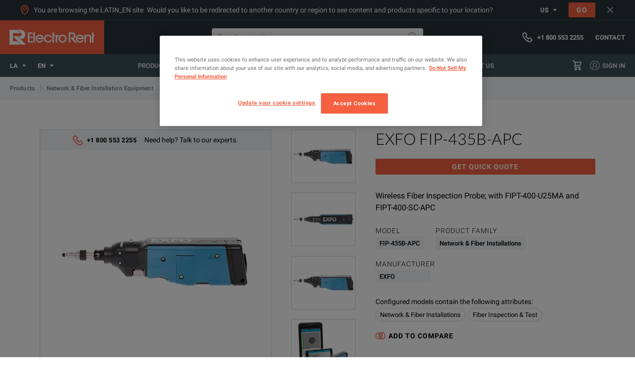

--- FILE ---
content_type: text/html; charset=utf-8
request_url: https://www.electrorent.com/latin_en/products/network-and-fiber-installations/fiber-inspection-and-test/exfo/fip-435b-apc/01t5Y00000DcqWOQAZ
body_size: 44002
content:
<!DOCTYPE html><html lang="en-US"><head><meta charSet="utf-8"/><meta name="viewport" content="width=device-width, initial-scale=1.0"/><meta http-equiv="content-language" content="en"/><link rel="alternate" hrefLang="en-GB" href="https://www.electrorent.com/uk/products/network-and-fiber-installations/fiber-inspection-and-test/exfo/fip-435b-apc/01t5Y00000DcqWOQAZ"/><link rel="alternate" hrefLang="es-ES" href="https://www.electrorent.com/es/products/network-and-fiber-installations/fiber-inspection-and-test/exfo/fip-435b-apc/01t5Y00000DcqWOQAZ"/><link rel="alternate" hrefLang="de-DE" href="https://www.electrorent.com/de/products/network-and-fiber-installations/fiber-inspection-and-test/exfo/fip-435b-apc/01t5Y00000DcqWOQAZ"/><link rel="alternate" hrefLang="fr-FR" href="https://www.electrorent.com/fr/products/network-and-fiber-installations/fiber-inspection-and-test/exfo/fip-435b-apc/01t5Y00000DcqWOQAZ"/><link rel="alternate" hrefLang="it-IT" href="https://www.electrorent.com/it/products/network-and-fiber-installations/fiber-inspection-and-test/exfo/fip-435b-apc/01t5Y00000DcqWOQAZ"/><link rel="alternate" hrefLang="en-US" href="https://www.electrorent.com/us/products/network-and-fiber-installations/fiber-inspection-and-test/exfo/fip-435b-apc/01t5Y00000DcqWOQAZ"/><link rel="alternate" hrefLang="es-LA" href="https://www.electrorent.com/latin_es/products/network-and-fiber-installations/fiber-inspection-and-test/exfo/fip-435b-apc/01t5Y00000DcqWOQAZ"/><link rel="alternate" hrefLang="en-BE" href="https://www.electrorent.com/be_en/products/network-and-fiber-installations/fiber-inspection-and-test/exfo/fip-435b-apc/01t5Y00000DcqWOQAZ"/><link rel="alternate" hrefLang="en-AP" href="https://www.electrorent.com/asia_en/products/network-and-fiber-installations/fiber-inspection-and-test/exfo/fip-435b-apc/01t5Y00000DcqWOQAZ"/><link rel="alternate" hrefLang="en-IN" href="https://www.electrorent.com/in/products/network-and-fiber-installations/fiber-inspection-and-test/exfo/fip-435b-apc/01t5Y00000DcqWOQAZ"/><link rel="alternate" hrefLang="en-MA" href="https://www.electrorent.com/mea/products/network-and-fiber-installations/fiber-inspection-and-test/exfo/fip-435b-apc/01t5Y00000DcqWOQAZ"/><link rel="alternate" hrefLang="fr-BE" href="https://www.electrorent.com/be_fr/products/network-and-fiber-installations/fiber-inspection-and-test/exfo/fip-435b-apc/01t5Y00000DcqWOQAZ"/><link rel="alternate" hrefLang="nl-BE" href="https://www.electrorent.com/be_nl/products/network-and-fiber-installations/fiber-inspection-and-test/exfo/fip-435b-apc/01t5Y00000DcqWOQAZ"/><link rel="alternate" hrefLang="nl-NL" href="https://www.electrorent.com/nl/products/network-and-fiber-installations/fiber-inspection-and-test/exfo/fip-435b-apc/01t5Y00000DcqWOQAZ"/><link rel="alternate" hrefLang="en-EU" href="https://www.electrorent.com/eu/products/network-and-fiber-installations/fiber-inspection-and-test/exfo/fip-435b-apc/01t5Y00000DcqWOQAZ"/><link rel="alternate" hrefLang="en-LA" href="https://www.electrorent.com/latin_en/products/network-and-fiber-installations/fiber-inspection-and-test/exfo/fip-435b-apc/01t5Y00000DcqWOQAZ"/><link rel="alternate" hrefLang="zh-CN" href="https://www.electrorent.com/cn/products/network-and-fiber-installations/fiber-inspection-and-test/exfo/fip-435b-apc/01t5Y00000DcqWOQAZ"/><link rel="alternate" hrefLang="zh-TW" href="https://www.electrorent.com/tw/products/network-and-fiber-installations/fiber-inspection-and-test/exfo/fip-435b-apc/01t5Y00000DcqWOQAZ"/><link rel="alternate" hrefLang="en-NO" href="https://www.electrorent.com/no/products/network-and-fiber-installations/fiber-inspection-and-test/exfo/fip-435b-apc/01t5Y00000DcqWOQAZ"/><title>Exfo FIP-435B-APC | EXFO-FIP435B Wireless Analysis Digital Video Inspection Probe | Electro Rent - Rental, New &amp; Used Test Equipment</title><meta name="description" content="Find new, used, and rental Exfo FIP-435B-APC EXFO-FIP435B Wireless Analysis Digital Video Inspection Probe at Electro Rent"/><meta name="keywords" content="Electro Rent - Rental, New &amp; Used Test Equipment,Exfo, FIP-435B-APC, Network &amp;amp; Fiber Installations, Fiber Inspection &amp;amp; Test, EXFO-FIP435B Wireless Analysis Digital Video Inspection Probe"/><meta name="referrer" content="origin"/><meta property="og:title" content="Exfo FIP-435B-APC | EXFO-FIP435B Wireless Analysis Digital Video Inspection Probe | Electro Rent - Rental, New &amp; Used Test Equipment"/><meta property="og:type" content="website"/><meta property="og:image" content="https://www.electrorent.com/social-banner.png"/><meta property="og:url" content="https://www.electrorent.com/latin_en/products/network-and-fiber-installations/fiber-inspection-and-test/exfo/fip-435b-apc/01t5Y00000DcqWOQAZ"/><meta property="og:description" content="Find new, used, and rental Exfo FIP-435B-APC EXFO-FIP435B Wireless Analysis Digital Video Inspection Probe at Electro Rent"/><meta property="og:site_name" content="Electro Rent"/><meta name="twitter:card" content="summary_large_image"/><meta name="twitter:title" content="Exfo FIP-435B-APC | EXFO-FIP435B Wireless Analysis Digital Video Inspection Probe | Electro Rent - Rental, New &amp; Used Test Equipment"/><meta name="twitter:description" content="Find new, used, and rental Exfo FIP-435B-APC EXFO-FIP435B Wireless Analysis Digital Video Inspection Probe at Electro Rent"/><meta name="twitter:image" content="https://www.electrorent.com/social-banner.png"/><link rel="preload" as="image" href="/images/electrorent-logo.png"/><link rel="preload" as="font" crossorigin="anonymous" href="/fonts/roboto/regular-latin.woff2"/><link rel="preload" as="font" crossorigin="anonymous" href="/fonts/roboto/regular-italic-latin.woff2"/><link rel="preload" as="font" crossorigin="anonymous" href="/fonts/roboto/bold-latin.woff2"/><link rel="preload" as="font" crossorigin="anonymous" href="/fonts/lato/light-latin.woff2"/><link rel="preload" as="font" crossorigin="anonymous" href="/fonts/roboto/light-latin.woff2"/><link rel="preload" as="font" crossorigin="anonymous" href="/fonts/roboto/medium-latin.woff2"/><link rel="canonical" href="https://www.electrorent.com/latin_en/products/network-and-fiber-installations/fiber-inspection-and-test/exfo/fip-435b-apc/01t5Y00000DcqWOQAZ"/><link rel="preload" href="https://assets-us-01.kc-usercontent.com:443/ecb176a6-5a2e-0000-8943-84491e5fc8d1/688f5c0b-f970-407e-bd61-568317f2226d/EXFO-FIP435B_sml-w.jpg?w=400&amp;fm=webp" as="image" fetchpriority="high"/><link rel="preload" href="https://assets-us-01.kc-usercontent.com:443/ecb176a6-5a2e-0000-8943-84491e5fc8d1/688f5c0b-f970-407e-bd61-568317f2226d/EXFO-FIP435B_sml-w.jpg?w=200&amp;fm=webp" as="image" fetchpriority="high"/><link rel="preload" href="https://assets-us-01.kc-usercontent.com:443/ecb176a6-5a2e-0000-8943-84491e5fc8d1/b803fd8f-49e1-466b-bb6d-b2d24d67d4d8/fip-400b-wireless_2.jpg?w=200&amp;fm=webp" as="image" fetchpriority="high"/><link rel="preload" href="https://assets-us-01.kc-usercontent.com:443/ecb176a6-5a2e-0000-8943-84491e5fc8d1/f594970d-9e7e-4d85-bac6-7b43b7cf4e67/fip-400b-wireless_3.jpg?w=200&amp;fm=webp" as="image" fetchpriority="high"/><link rel="preload" href="https://assets-us-01.kc-usercontent.com:443/ecb176a6-5a2e-0000-8943-84491e5fc8d1/7a550534-b1a7-4a7f-9f9f-2fc6620f70be/fip-400b-wireless_1.jpg?w=200&amp;fm=webp" as="image" fetchpriority="high"/><meta name="next-head-count" content="49"/><link rel="mask-icon" href="/safari-pinned-tab.svg" color="#f46040"/><link rel="apple-touch-icon" sizes="180x180" href="/apple-touch-icon.png"/><link rel="icon" type="image/png" sizes="32x32" href="/favicon-32x32.png"/><link rel="icon" type="image/png" sizes="16x16" href="/favicon-16x16.png"/><link rel="preconnect" href="https://dev.visualwebsiteoptimizer.com"/><script id="onetrust-integration" data-nscript="beforeInteractive">function OptanonWrapper(){window.dispatchEvent(new Event('one-trust-integration:loaded'))}</script><script id="vwoCode" data-nscript="beforeInteractive">
          window._vwo_code || (function() {
          var account_id=957405,
          version=2.1,
          settings_tolerance=2000,
          hide_element='body',
          hide_element_style = 'opacity:0 !important;filter:alpha(opacity=0) !important;background:none !important;transition:none !important;',
          /* DO NOT EDIT BELOW THIS LINE */
          f=false,w=window,d=document,v=d.querySelector('#vwoCode'),cK='_vwo_'+account_id+'_settings',cc={};try{var c=JSON.parse(localStorage.getItem('_vwo_'+account_id+'_config'));cc=c&&typeof c==='object'?c:{}}catch(e){}var stT=cc.stT==='session'?w.sessionStorage:w.localStorage;code={nonce:v&&v.nonce,use_existing_jquery:function(){return typeof use_existing_jquery!=='undefined'?use_existing_jquery:undefined},library_tolerance:function(){return typeof library_tolerance!=='undefined'?library_tolerance:undefined},settings_tolerance:function(){return cc.sT||settings_tolerance},hide_element_style:function(){return'{'+(cc.hES||hide_element_style)+'}'},hide_element:function(){if(performance.getEntriesByName('first-contentful-paint')[0]){return''}return typeof cc.hE==='string'?cc.hE:hide_element},getVersion:function(){return version},finish:function(e){if(!f){f=true;var t=d.getElementById('_vis_opt_path_hides');if(t)t.parentNode.removeChild(t);if(e)(new Image).src='https://dev.visualwebsiteoptimizer.com/ee.gif?a='+account_id+e}},finished:function(){return f},addScript:function(e){var t=d.createElement('script');t.type='text/javascript';if(e.src){t.src=e.src}else{t.text=e.text}v&&t.setAttribute('nonce',v.nonce);d.getElementsByTagName('head')[0].appendChild(t)},load:function(e,t){var n=this.getSettings(),i=d.createElement('script'),r=this;t=t||{};if(n){i.textContent=n;d.getElementsByTagName('head')[0].appendChild(i);if(!w.VWO||VWO.caE){stT.removeItem(cK);r.load(e)}}else{var o=new XMLHttpRequest;o.open('GET',e,true);o.withCredentials=!t.dSC;o.responseType=t.responseType||'text';o.onload=function(){if(t.onloadCb){return t.onloadCb(o,e)}if(o.status===200||o.status===304){w._vwo_code.addScript({text:o.responseText})}else{w._vwo_code.finish('&e=loading_failure:'+e)}};o.onerror=function(){if(t.onerrorCb){return t.onerrorCb(e)}w._vwo_code.finish('&e=loading_failure:'+e)};o.send()}},getSettings:function(){try{var e=stT.getItem(cK);if(!e){return}e=JSON.parse(e);if(Date.now()>e.e){stT.removeItem(cK);return}return e.s}catch(e){return}},init:function(){if(d.URL.indexOf('__vwo_disable__')>-1)return;var e=this.settings_tolerance();w._vwo_settings_timer=setTimeout(function(){w._vwo_code.finish();stT.removeItem(cK)},e);var t;if(this.hide_element()!=='body'){t=d.createElement('style');var n=this.hide_element(),i=n?n+this.hide_element_style():'',r=d.getElementsByTagName('head')[0];t.setAttribute('id','_vis_opt_path_hides');v&&t.setAttribute('nonce',v.nonce);t.setAttribute('type','text/css');if(t.styleSheet)t.styleSheet.cssText=i;else t.appendChild(d.createTextNode(i));r.appendChild(t)}else{t=d.getElementsByTagName('head')[0];var i=d.createElement('div');i.style.cssText='z-index: 2147483647 !important;position: fixed !important;left: 0 !important;top: 0 !important;width: 100% !important;height: 100% !important;background: white !important;';i.setAttribute('id','_vis_opt_path_hides');i.classList.add('_vis_hide_layer');t.parentNode.insertBefore(i,t.nextSibling)}var o=window._vis_opt_url||d.URL,s='https://dev.visualwebsiteoptimizer.com/j.php?a='+account_id+'&u='+encodeURIComponent(o)+'&vn='+version;if(w.location.search.indexOf('_vwo_xhr')!==-1){this.addScript({src:s})}else{this.load(s+'&x=true')}}};w._vwo_code=code;code.init();})();(function(){var i=window;function t(){if(i._vwo_code){var e=t.hidingStyle=document.getElementById('_vis_opt_path_hides')||t.hidingStyle;if(!i._vwo_code.finished()&&!_vwo_code.libExecuted&&(!i.VWO||!VWO.dNR)){if(!document.getElementById('_vis_opt_path_hides')){document.getElementsByTagName('head')[0].appendChild(e)}requestAnimationFrame(t)}}}t()})();
        </script><link rel="preload" href="/_next/static/css/9665e2f5e32856b8.css" as="style"/><link rel="stylesheet" href="/_next/static/css/9665e2f5e32856b8.css" data-n-g=""/><link rel="preload" href="/_next/static/css/3fb6995610ce6a78.css" as="style"/><link rel="stylesheet" href="/_next/static/css/3fb6995610ce6a78.css" data-n-p=""/><noscript data-n-css=""></noscript><script defer="" nomodule="" src="/_next/static/chunks/polyfills-c67a75d1b6f99dc8.js"></script><script src="/er_env.js?v=1.31.0" defer="" data-nscript="beforeInteractive"></script><script data-document-language="true" src="https://cdn.cookielaw.org/scripttemplates/otSDKStub.js" data-domain-script="5c52d903-14f5-4b6a-8b0b-013503fe2aee" defer="" data-nscript="beforeInteractive"></script><script src="/_next/static/chunks/webpack-6553d21f086ede49.js" defer=""></script><script src="/_next/static/chunks/framework-47939417e45ea000.js" defer=""></script><script src="/_next/static/chunks/main-6b684dcbd3f0e1a0.js" defer=""></script><script src="/_next/static/chunks/pages/_app-4dad45eda52fe998.js" defer=""></script><script src="/_next/static/chunks/2628-5e2c2d155a638898.js" defer=""></script><script src="/_next/static/chunks/9245-fc38563b9c680501.js" defer=""></script><script src="/_next/static/chunks/7563-e557ad405c6703e6.js" defer=""></script><script src="/_next/static/chunks/2097-c9e743511ff3736c.js" defer=""></script><script src="/_next/static/chunks/8067-f1436326cc602a48.js" defer=""></script><script src="/_next/static/chunks/2441-eac2725e5ba18d45.js" defer=""></script><script src="/_next/static/chunks/pages/products/%5B...product%5D-46f6332a6f6193cc.js" defer=""></script><script src="/_next/static/pnyu6yyLcS1sQzQqfnarO/_buildManifest.js" defer=""></script><script src="/_next/static/pnyu6yyLcS1sQzQqfnarO/_ssgManifest.js" defer=""></script></head><body><svg version="1.1" xmlns="http://www.w3.org/2000/svg" width="0" height="0" class="hide"><defs><symbol id="icon-arrow" viewBox="0 0 32 32"><path d="M6.231 17.454h16.298l-3.151 3.298c-0.572 0.574-0.572 1.435-0.072 2.008s1.432 0.574 2.005 0.072l0.072-0.072 5.441-5.736c0.501-0.574 0.501-1.435 0-2.008l-5.441-5.737c-0.501-0.573-1.432-0.645-2.005-0.143s-0.644 1.434-0.143 2.007l0.072 0.072 3.222 3.371h-16.298c-0.787 0-1.431 0.645-1.431 1.434s0.644 1.434 1.431 1.434z"></path></symbol><symbol id="icon-close" viewBox="0 0 32 32"><path d="M16 13.82l-6.971-6.97c-0.599-0.6-1.581-0.6-2.18 0s-0.599 1.581 0 2.18l6.971 6.97-6.971 6.97c-0.599 0.599-0.599 1.581 0 2.18s1.581 0.6 2.18 0l6.971-6.97 6.97 6.97c0.6 0.6 1.581 0.6 2.18 0 0.6-0.599 0.6-1.581 0-2.18l-6.97-6.97 6.97-6.97c0.6-0.599 0.6-1.581 0-2.18-0.599-0.6-1.58-0.6-2.18 0l-6.97 6.97z"></path></symbol><symbol id="icon-search" viewBox="0 0 32 32"><path d="M22.995 17.089c2.801-6.058 0.133-13.18-5.87-15.976s-13.208-0.133-16.010 5.858c-2.801 5.991-0.133 13.181 5.87 15.976 3.202 1.464 6.871 1.464 10.073 0l7.872 7.855c1.601 1.597 4.269 1.597 5.869 0s1.601-4.26 0-5.858l-7.804-7.855zM2.782 12.096c0-5.126 4.203-9.319 9.339-9.319s9.338 4.193 9.338 9.319c0 5.126-4.202 9.319-9.338 9.319s-9.339-4.194-9.339-9.319v0zM27.998 29.404c-0.4 0-0.8-0.133-1.067-0.466l-7.471-7.389c0.8-0.599 1.535-1.331 2.134-2.13l7.405 7.455c0.6 0.599 0.6 1.531 0 2.13-0.267 0.266-0.6 0.399-1 0.399v0z"></path></symbol><symbol id="icon-phone" viewBox="0 0 32 32"><path d="M23.826 32c-0.157 0-0.307-0.006-0.463-0.015-2.514-0.162-4.704-1.068-6.336-1.838-4.16-2.009-7.788-4.84-10.792-8.421-0.002-0.002-0.002-0.003-0.003-0.003-2.478-2.967-4.154-5.759-5.274-8.789-0.764-2.051-1.059-3.782-0.927-5.446 0.128-1.513 0.738-2.82 1.813-3.892l2.26-2.251c1.905-1.812 4.556-1.768 6.348-0.018 0.399 0.368 0.836 0.809 1.253 1.237l2.402 2.406c0.94 0.927 1.438 2.040 1.438 3.212 0 1.164-0.497 2.276-1.438 3.212l-0.539 0.544c-0.281 0.287-0.567 0.575-0.859 0.861 0.305 0.525 0.693 1.077 1.193 1.709 1.601 1.954 3.275 3.476 5.103 4.634 0.063 0.039 0.129 0.078 0.199 0.115l1.401-1.395c1.837-1.83 4.601-1.814 6.378 0.024l3.613 3.602c1.861 1.854 1.874 4.485 0.034 6.397-0.292 0.304-0.597 0.602-0.898 0.888-0.426 0.412-0.759 0.728-1.049 1.079-0.037 0.048-0.078 0.094-0.116 0.131-1.22 1.324-2.83 2.017-4.74 2.017zM8.49 19.831c2.735 3.259 6.034 5.835 9.806 7.657 1.471 0.694 3.251 1.428 5.214 1.555l0.316 0.008c1.085 0 1.884-0.333 2.588-1.079 0.002 0 0.002-0.002 0.002-0.002 0.358-0.433 0.762-0.827 1.187-1.237 0.366-0.35 0.641-0.619 0.904-0.893 0.51-0.53 0.925-1.352 0.010-2.264l-3.632-3.621c-0.72-0.745-1.488-0.715-2.2-0.005l-2.163 2.156c-0.471 0.468-1.198 0.567-1.773 0.234-0.173-0.1-0.352-0.189-0.52-0.271-0.292-0.147-0.559-0.286-0.797-0.436-2.1-1.329-4.004-3.054-5.823-5.275-0.975-1.231-1.606-2.238-2.062-3.288-0.252-0.58-0.105-1.258 0.366-1.681 0.544-0.491 1.054-1.006 1.548-1.508l0.567-0.573c0.262-0.258 0.57-0.664 0.57-1.124 0-0.465-0.307-0.866-0.565-1.119l-2.421-2.427c-0.396-0.405-0.793-0.809-1.187-1.171-0.754-0.735-1.53-0.707-2.265-0.008l-2.236 2.229c-0.576 0.573-0.888 1.24-0.956 2.043-0.097 1.213 0.142 2.544 0.752 4.18 1.001 2.707 2.517 5.223 4.77 7.922z"></path></symbol><symbol id="icon-comment" viewBox="0 0 32 32"><path d="M3.938 2.852c-0.599 0-1.084 0.488-1.084 1.084v16.631c0 0.599 0.486 1.084 1.084 1.084h5.501v4.447l5.61-4.447h13.090c0.6 0 1.086-0.486 1.086-1.084v-16.631c0-0.597-0.486-1.084-1.086-1.084h-24.201zM6.585 32v-7.496h-2.647c-2.171 0-3.938-1.766-3.938-3.936v-16.631c0-2.171 1.767-3.936 3.938-3.936h24.201c2.172 0 3.938 1.766 3.938 3.936v16.631c0 2.171-1.766 3.936-3.938 3.936h-12.096l-9.457 7.496z"></path></symbol><symbol id="icon-cart" viewBox="0 0 32 32"><path d="M6 0c1.133 0 2.133 0.667 2.533 1.733l0.8 2.267h20.267c0.133 0 0.333 0 0.467 0.067 0.733 0.267 1.067 1.067 0.8 1.734l-3 7.933c-0.8 2.134-2.867 3.6-5.2 3.6h-11.733c-0.733 0-1.333 0.6-1.333 1.334s0.6 1.333 1.333 1.333h16c0.733 0 1.333 0.6 1.333 1.333s-0.6 1.334-1.333 1.334h-16c-1.933 0-3.533-1.4-3.867-3.334-0.333-2.2 1.134-4.266 3.334-4.6l-4.4-12.067h-3.067c-0.733 0-1.333-0.6-1.333-1.334s0.6-1.333 1.333-1.333h3.067zM27.667 6.667h-17.4l2.934 8h9.466c1.2 0 2.267-0.733 2.733-1.867l2.267-6.133zM8.266 28c0-2.2 1.8-4 4-4s4 1.8 4 4-1.8 4-4 4c-2.2 0-4-1.8-4-4zM13.599 28c0-0.733-0.6-1.333-1.333-1.333s-1.333 0.6-1.333 1.333c0 0.733 0.6 1.333 1.333 1.333s1.333-0.6 1.333-1.333zM24.266 24c2.2 0 4 1.8 4 4s-1.8 4-4 4-4-1.8-4-4c0-2.2 1.8-4 4-4zM24.266 29.333c0.733 0 1.333-0.6 1.333-1.333s-0.6-1.333-1.333-1.333c-0.733 0-1.333 0.6-1.333 1.333s0.6 1.333 1.333 1.333z"></path></symbol><symbol id="icon-profile" viewBox="0 0 32 32"><path d="M16 0c-8.837 0-16 7.164-16 16s7.163 16 16 16c8.836 0 16-7.164 16-16s-7.164-16-16-16zM9.333 27.526v-0.86c0-3.682 2.985-6.667 6.667-6.667s6.666 2.985 6.666 6.667v0.86c-4.118 2.408-9.215 2.408-13.333 0zM12 13.333c0-2.209 1.791-4 4-4s4 1.791 4 4-1.791 4-4 4c-2.209 0-4-1.791-4-4zM25.26 25.567c-0.366-3.068-2.225-5.756-4.967-7.18 1.499-1.251 2.367-3.101 2.373-5.053 0-3.682-2.984-6.666-6.666-6.666s-6.667 2.984-6.667 6.666c0.006 1.953 0.874 3.802 2.373 5.053-2.742 1.424-4.601 4.112-4.966 7.18-3.911-3.775-5.139-9.547-3.103-14.587s6.927-8.34 12.363-8.34c5.436 0 10.327 3.3 12.362 8.34s0.808 10.812-3.102 14.587z"></path></symbol><symbol id="icon-rent" viewBox="0 0 32 32"><path d="M8.963 14.502h-4.445c-0.754 0-1.363-0.61-1.363-1.363 0-0.752 0.61-1.362 1.363-1.362h4.445c0.752 0 1.363 0.61 1.363 1.362 0 0.754-0.611 1.363-1.363 1.363z"></path><path d="M5.808 19.495h-4.445c-0.754 0-1.363-0.61-1.363-1.363 0-0.752 0.61-1.362 1.363-1.362h4.445c0.752 0 1.363 0.61 1.363 1.362 0 0.754-0.611 1.363-1.363 1.363z"></path><path d="M20.876 25.873c-4.386 0-7.954-3.566-7.954-7.954 0-4.386 3.568-7.954 7.954-7.954 1.293 0 2.496 0.339 3.574 0.888l-3.622 5.536c-0.603 0.046-1.173 0.37-1.462 0.95-0.437 0.878-0.080 1.946 0.8 2.381 0.877 0.438 1.944 0.080 2.381-0.798 0.288-0.576 0.205-1.219-0.117-1.728l2.232-6.226c2.469 1.35 4.168 3.942 4.168 6.95 0 4.387-3.568 7.954-7.954 7.954zM22.397 7.126v-0.966h1.142c0.818 0 1.48-0.662 1.48-1.48s-0.662-1.48-1.48-1.48h-5.245c-0.818 0-1.48 0.662-1.48 1.48s0.662 1.48 1.48 1.48h1.144v0.954c-5.339 0.707-9.475 5.277-9.475 10.806 0 6.018 4.894 10.914 10.912 10.914s10.912-4.896 10.912-10.914c0-5.499-4.093-10.050-9.39-10.794z"></path><path d="M8.963 24.655h-4.445c-0.754 0-1.363-0.61-1.363-1.363 0-0.752 0.61-1.362 1.363-1.362h4.445c0.752 0 1.363 0.61 1.363 1.362 0 0.754-0.611 1.363-1.363 1.363z"></path></symbol><symbol id="icon-buy" viewBox="0 0 32 32"><path d="M28.591 4.753v8.688c0 1.666-0.326 2.946-0.894 3.509l-10.802 10.624c-0.594 0.59-1.558 0.59-2.152 0l-10.557-10.499c-0.288-0.286-0.445-0.664-0.445-1.067 0-0.402 0.157-0.781 0.442-1.062l10.618-10.446c0.909-0.902 1.798-1.254 3.173-1.254l9.2-0.013c0.808 0 1.418 0.654 1.418 1.522zM28.699-0l-10.894 0.016c-2.005 0-3.432 0.571-4.774 1.906l-12.077 11.922c-0.614 0.61-0.954 1.424-0.954 2.288 0 0.866 0.339 1.68 0.954 2.291l12.499 12.446c0.634 0.629 1.466 0.946 2.296 0.946s1.661-0.317 2.293-0.944l12.294-12.133c0.973-0.971 1.488-2.765 1.488-5.189v-10.296c0-1.824-1.373-3.253-3.125-3.253z"></path><path d="M22.102 11.232c-0.834 0-1.512-0.678-1.512-1.514 0-0.837 0.678-1.514 1.512-1.514 0.837 0 1.514 0.677 1.514 1.514 0 0.835-0.677 1.514-1.514 1.514zM22.102 5.72c-2.205 0-3.998 1.794-3.998 3.998s1.794 3.998 3.998 3.998c2.206 0 4-1.794 4-3.998s-1.794-3.998-4-3.998z"></path></symbol><symbol id="icon-optimisation" viewBox="0 0 32 32"><path d="M0 27.826c-0.003-1.105 0.436-2.166 1.219-2.945l17.831-17.824c0.52-0.516 1.359-0.516 1.878 0l3.998 3.998c0.517 0.52 0.517 1.359 0 1.879l-17.824 17.831c-1.188 1.192-2.979 1.551-4.534 0.907s-2.57-2.162-2.568-3.846zM19.989 9.881l-2.778 2.779 2.111 2.112 2.779-2.778-2.113-2.113zM3.106 26.766c-0.284 0.28-0.442 0.661-0.44 1.059 0.004 0.823 0.67 1.489 1.492 1.492 0.398 0.002 0.78-0.157 1.059-0.44l12.221-12.22-2.113-2.113-12.22 12.221zM30.651 9.328c0.736 0 1.332 0.597 1.332 1.333s-0.596 1.332-1.332 1.332h-2.665c-0.736 0-1.333-0.597-1.333-1.332s0.597-1.333 1.333-1.333h2.665zM22.655 3.998c0 0.736-0.597 1.333-1.333 1.333s-1.332-0.597-1.332-1.333v-2.666c0-0.735 0.597-1.332 1.332-1.332s1.333 0.597 1.333 1.332v2.666zM29.205 4.664l-1.885 1.885c-0.25 0.248-0.588 0.387-0.94 0.387-0.538 0.001-1.025-0.323-1.231-0.82s-0.094-1.069 0.285-1.452l1.887-1.886c0.52-0.52 1.365-0.52 1.885 0s0.52 1.365 0 1.886zM16.265 6.936c-0.352 0-0.69-0.138-0.94-0.387l-1.885-1.885c-0.521-0.521-0.521-1.365 0-1.886s1.365-0.52 1.885 0l1.887 1.886c0.379 0.382 0.492 0.955 0.285 1.452s-0.693 0.821-1.231 0.82zM29.205 16.658c0.25 0.25 0.39 0.589 0.39 0.943s-0.14 0.693-0.39 0.943c-0.25 0.25-0.589 0.391-0.943 0.391s-0.693-0.141-0.942-0.391l-1.887-1.885c-0.52-0.52-0.52-1.365 0-1.885 0.522-0.521 1.365-0.521 1.887 0l1.885 1.885z"></path></symbol><symbol id="icon-left" viewBox="0 0 32 32"><path d="M24 30.060c0-0.36-0.094-0.809-0.469-1.168l-11.167-12.937 11.167-13.027c0.657-0.808 0.564-1.887-0.281-2.515s-1.971-0.539-2.628 0.269l-12.199 14.195c-0.564 0.629-0.564 1.617 0 2.246l12.199 14.195c0.657 0.809 1.877 0.899 2.628 0.269 0.563-0.539 0.751-0.988 0.751-1.527z"></path></symbol><symbol id="icon-right" viewBox="0 0 32 32"><path d="M8 1.94c0 0.36 0.094 0.809 0.469 1.168l11.167 12.937-11.167 13.027c-0.657 0.808-0.564 1.887 0.281 2.515s1.971 0.539 2.628-0.269l12.199-14.194c0.564-0.629 0.564-1.617 0-2.246l-12.199-14.194c-0.657-0.809-1.877-0.899-2.628-0.269-0.563 0.539-0.751 0.988-0.751 1.527z"></path></symbol><symbol id="icon-download" viewBox="0 0 32 32"><path d="M1.454 20.364c0.8 0 1.454 0.654 1.454 1.454v4.364c0 1.6 1.309 2.909 2.909 2.909h20.364c1.6 0 2.909-1.309 2.909-2.909v-4.364c0-0.8 0.654-1.454 1.454-1.454s1.455 0.654 1.455 1.454v4.364c0 3.2-2.618 5.818-5.818 5.818h-20.364c-3.2 0-5.818-2.618-5.818-5.818v-4.364c0-0.8 0.654-1.454 1.454-1.454zM16 0c0.8 0 1.454 0.654 1.454 1.454v18.182l3.492-3.2c0.072-0.073 0.072-0.073 0.145-0.145 0.582-0.509 1.528-0.437 2.036 0.218 0.509 0.582 0.436 1.528-0.218 2.036l-5.818 5.6c-0.582 0.509-1.454 0.509-2.036 0l-5.818-5.6c-0.073-0.073-0.073-0.073-0.146-0.145-0.582-0.582-0.509-1.528 0.073-2.036 0.582-0.582 1.527-0.509 2.036 0.073l3.346 3.2v-18.182c0-0.8 0.654-1.454 1.454-1.454z"></path></symbol><symbol id="icon-calendar" viewBox="0 0 32 32"><path d="M6.4 32c-2.64 0-4.8-2.215-4.8-4.923v-19.692c0-2.708 2.16-4.924 4.8-4.924h1.2v-1.231c0-0.68 0.537-1.231 1.2-1.231 0.662 0 1.2 0.551 1.2 1.231v1.231h4.8v-1.231c0-0.68 0.537-1.231 1.2-1.231s1.201 0.551 1.201 1.231v1.231h4.8v-1.231c0-0.68 0.537-1.231 1.2-1.231s1.2 0.551 1.2 1.231v1.231h1.2c2.64 0 4.8 2.216 4.8 4.924v19.692c0 2.708-2.16 4.923-4.8 4.923h-19.2zM4 27.077c0 1.354 1.080 2.461 2.4 2.461h19.2c1.32 0 2.4-1.108 2.4-2.461v-14.769h-24v14.769zM4 7.385v2.461h24v-2.461c0-1.354-1.080-2.461-2.4-2.461h-1.2v1.23c0 0.68-0.537 1.231-1.2 1.231s-1.2-0.552-1.2-1.231v-1.23h-4.8v1.23c0 0.68-0.538 1.231-1.201 1.231s-1.2-0.552-1.2-1.231v-1.23h-4.8v1.23c0 0.68-0.538 1.231-1.2 1.231-0.663 0-1.2-0.552-1.2-1.231v-1.23h-1.2c-1.32 0-2.4 1.107-2.4 2.461zM17.2 25.846c0-0.68 0.537-1.231 1.199-1.231 0.663 0 1.201 0.55 1.201 1.231s-0.537 1.231-1.201 1.231c-0.662 0-1.199-0.551-1.199-1.231zM12.4 25.846c0-0.68 0.538-1.231 1.2-1.231 0.663 0 1.2 0.55 1.2 1.231s-0.537 1.231-1.2 1.231c-0.662 0-1.2-0.551-1.2-1.231zM7.6 25.846c0-0.68 0.537-1.231 1.2-1.231s1.2 0.55 1.2 1.231c0 0.68-0.537 1.231-1.2 1.231s-1.2-0.551-1.2-1.231zM22 20.924c0-0.68 0.537-1.231 1.2-1.231s1.201 0.55 1.201 1.231c0 0.68-0.538 1.23-1.201 1.23s-1.2-0.55-1.2-1.23zM17.2 20.924c0-0.68 0.537-1.231 1.199-1.231 0.663 0 1.201 0.55 1.201 1.231s-0.537 1.23-1.201 1.23c-0.662 0-1.199-0.55-1.199-1.23zM12.4 20.924c0-0.68 0.538-1.231 1.2-1.231 0.663 0 1.2 0.55 1.2 1.231s-0.537 1.23-1.2 1.23c-0.662 0-1.2-0.55-1.2-1.23zM7.6 20.924c0-0.68 0.537-1.231 1.2-1.231s1.2 0.55 1.2 1.231c0 0.68-0.537 1.23-1.2 1.23s-1.2-0.55-1.2-1.23zM22 16c0-0.68 0.537-1.231 1.2-1.231s1.201 0.551 1.201 1.231c0 0.68-0.538 1.231-1.201 1.231s-1.2-0.55-1.2-1.231zM17.2 16c0-0.68 0.537-1.231 1.199-1.231 0.663 0 1.201 0.551 1.201 1.231s-0.537 1.231-1.201 1.231c-0.662 0-1.199-0.55-1.199-1.231zM12.4 16c0-0.68 0.538-1.231 1.2-1.231 0.663 0 1.2 0.551 1.2 1.231s-0.537 1.231-1.2 1.231c-0.662 0-1.2-0.55-1.2-1.231z"></path></symbol><symbol id="icon-facebook" viewBox="0 0 32 32"><path d="M19.127 3.2c-4.795 0-6.377 2.2-6.377 5.973v2.986h-3.15v4.483h3.15v13.438h5.809v-13.438h3.948l0.531-4.483h-4.479v-2.664c0-1.204 0.264-1.815 2.133-1.815h2.345v-4.481h-3.91z"></path></symbol><symbol id="icon-linkedin" viewBox="0 0 32 32"><path d="M30.080 18.774v9.832h-5.762v-9.171c0-2.304-0.831-3.877-2.919-3.877-1.591 0-2.537 1.060-2.955 2.086-0.153 0.365-0.191 0.873-0.191 1.388v9.574h-5.765c0 0 0.078-15.535 0-17.143h5.765v2.43c-0.011 0.019-0.027 0.037-0.038 0.056h0.038v-0.056c0.766-1.166 2.132-2.833 5.194-2.833 3.792 0 6.633 2.451 6.633 7.714zM6.462 3.2c-1.973 0-3.261 1.28-3.261 2.962 0 1.646 1.251 2.962 3.186 2.962h0.035c2.011 0 3.261-1.316 3.261-2.962-0.038-1.681-1.251-2.962-3.221-2.962zM3.542 28.606h5.761v-17.143h-5.761v17.143z"></path></symbol><symbol id="icon-youtube" viewBox="0 0 32 32"><path d="M31.681 9.6c0 0-0.313-2.206-1.275-3.175-1.219-1.275-2.581-1.281-3.206-1.356-4.475-0.325-11.194-0.325-11.194-0.325h-0.012c0 0-6.719 0-11.194 0.325-0.625 0.075-1.987 0.081-3.206 1.356-0.963 0.969-1.269 3.175-1.269 3.175s-0.319 2.588-0.319 5.181v2.425c0 2.587 0.319 5.181 0.319 5.181s0.313 2.206 1.269 3.175c1.219 1.275 2.819 1.231 3.531 1.369 2.563 0.244 10.881 0.319 10.881 0.319s6.725-0.012 11.2-0.331c0.625-0.075 1.988-0.081 3.206-1.356 0.962-0.969 1.275-3.175 1.275-3.175s0.319-2.587 0.319-5.181v-2.425c-0.006-2.588-0.325-5.181-0.325-5.181zM12.694 20.15v-8.994l8.644 4.513-8.644 4.481z"></path></symbol><symbol id="icon-instagram" viewBox="0 0 32 32"><path d="M16 1.6c3.911 0 4.401 0.017 5.937 0.087 1.533 0.070 2.579 0.313 3.495 0.669 0.947 0.368 1.75 0.86 2.551 1.661s1.293 1.604 1.661 2.551c0.356 0.916 0.599 1.963 0.669 3.495 0.070 1.536 0.087 2.026 0.087 5.937s-0.017 4.401-0.087 5.937c-0.070 1.533-0.313 2.579-0.669 3.495-0.368 0.947-0.86 1.75-1.661 2.551s-1.604 1.293-2.551 1.661c-0.916 0.356-1.963 0.599-3.495 0.669-1.536 0.070-2.026 0.087-5.937 0.087s-4.401-0.017-5.937-0.087c-1.533-0.070-2.579-0.313-3.495-0.669-0.947-0.368-1.75-0.86-2.551-1.661s-1.293-1.604-1.661-2.551c-0.356-0.916-0.599-1.963-0.669-3.495-0.070-1.536-0.087-2.026-0.087-5.937s0.017-4.401 0.087-5.937c0.070-1.533 0.313-2.579 0.669-3.495 0.368-0.947 0.86-1.75 1.661-2.551s1.604-1.293 2.551-1.661c0.916-0.356 1.963-0.599 3.495-0.669 1.536-0.070 2.026-0.087 5.937-0.087zM16 4.195c-3.845 0-4.3 0.015-5.819 0.084-1.404 0.064-2.166 0.299-2.674 0.496-0.672 0.261-1.152 0.573-1.656 1.077s-0.816 0.984-1.077 1.656c-0.197 0.507-0.432 1.27-0.496 2.674-0.069 1.518-0.084 1.974-0.084 5.819s0.015 4.3 0.084 5.819c0.064 1.404 0.299 2.166 0.496 2.674 0.261 0.672 0.573 1.152 1.077 1.656s0.984 0.816 1.656 1.077c0.507 0.197 1.27 0.432 2.674 0.496 1.518 0.069 1.974 0.084 5.819 0.084s4.301-0.015 5.819-0.084c1.404-0.064 2.166-0.299 2.674-0.496 0.672-0.261 1.152-0.573 1.656-1.077s0.816-0.984 1.077-1.656c0.197-0.507 0.432-1.27 0.496-2.674 0.069-1.518 0.084-1.974 0.084-5.819s-0.015-4.3-0.084-5.819c-0.064-1.404-0.299-2.166-0.496-2.674-0.261-0.672-0.573-1.152-1.077-1.656s-0.984-0.816-1.656-1.077c-0.507-0.197-1.27-0.432-2.674-0.496-1.518-0.069-1.974-0.084-5.819-0.084zM16 20.8c2.651 0 4.8-2.149 4.8-4.8s-2.149-4.8-4.8-4.8c-2.651 0-4.8 2.149-4.8 4.8s2.149 4.8 4.8 4.8zM16 8.605c4.084 0 7.395 3.311 7.395 7.395s-3.311 7.395-7.395 7.395c-4.084 0-7.395-3.311-7.395-7.395s3.311-7.395 7.395-7.395zM25.415 8.313c0 0.954-0.774 1.728-1.728 1.728s-1.728-0.774-1.728-1.728 0.774-1.728 1.728-1.728c0.954 0 1.728 0.774 1.728 1.728z"></path></symbol><symbol id="icon-list" viewBox="0 0 32 32"><path d="M30.666 22.261c0.736 0 1.334 0.623 1.334 1.391v1.392c0 3.842-2.985 6.956-6.667 6.956h-18.667c-3.682 0-6.666-3.114-6.666-6.956v-20.87c0-2.305 1.791-4.174 4-4.174h17.333c2.209 0 4 1.869 4 4.174v18.087h5.333zM2.666 25.044c0 2.305 1.791 4.174 4 4.174s4-1.869 4-4.174v-1.392c0-0.768 0.597-1.391 1.334-1.391h10.666v-18.087c0-0.768-0.597-1.392-1.333-1.392h-17.333c-0.737 0-1.334 0.624-1.334 1.392v20.87zM25.333 29.218c2.209 0 4-1.869 4-4.174h-16c-0.004 1.51-0.485 2.977-1.367 4.174h13.367zM6.666 8.348c-0.736 0-1.333-0.623-1.333-1.391s0.597-1.392 1.333-1.392h12c0.737 0 1.334 0.623 1.334 1.392s-0.597 1.391-1.334 1.391h-12zM6.666 13.913c-0.736 0-1.333-0.623-1.333-1.391s0.597-1.391 1.333-1.391h12c0.737 0 1.334 0.623 1.334 1.391s-0.597 1.391-1.334 1.391h-12zM18.666 19.478h-12c-0.736 0-1.333-0.623-1.333-1.391s0.597-1.392 1.333-1.392h12c0.737 0 1.334 0.623 1.334 1.392s-0.597 1.391-1.334 1.391z"></path></symbol><symbol id="icon-quotes" viewBox="0 0 32 32"><path d="M23.936 24.093c0-0.341 0.121-0.633 0.363-0.874s0.535-0.362 0.877-0.362c0.343 0 0.636 0.12 0.877 0.362s0.364 0.532 0.364 0.874l0 2.597c0 2.040-1.676 3.709-3.723 3.709h-17.373c-2.047 0-3.722-1.669-3.722-3.709v-21.382c0-2.040 1.675-3.709 3.722-3.709h17.373c2.047 0 3.723 1.669 3.723 3.709 0 0.509 0 0.812 0 0.91 0 0.225 0 0.451 0 0.676 0 0.685-0.556 1.241-1.241 1.241s-1.241-0.556-1.241-1.241c0-0.225 0-0.451 0-0.676 0-0.101 0-0.404 0-0.91 0-0.68-0.559-1.236-1.241-1.236h-17.373c-0.682 0-1.24 0.556-1.24 1.236v21.382c0 0.68 0.558 1.236 1.24 1.236h17.373c0.682 0 1.241-0.557 1.241-1.236v-2.596zM31.022 9.197c1.303 1.236 1.303 3.338 0 4.574l-10.733 10.571c-0.062 0.062-0.248 0.186-0.373 0.186l-4.281 0.742h-0.124c-0.186 0-0.372-0.062-0.497-0.186-0.124-0.186-0.248-0.371-0.186-0.618l0.744-4.266c0-0.124 0.062-0.247 0.186-0.37l10.672-10.633c1.303-1.236 3.351-1.236 4.591 0zM19.171 22.673l4.53-4.451-1.676-1.669-4.467 4.451-0.372 1.978 1.985-0.309zM29.596 12.349c0.434-0.494 0.434-1.236 0.061-1.669-0.248-0.247-0.558-0.371-0.868-0.371-0.372 0-0.621 0.124-0.869 0.309l-4.032 4.080 1.675 1.669 4.033-4.018zM13.85 15.563c0.572 0 1.040 0.556 1.040 1.236s-0.468 1.237-1.040 1.237h-6.246c-0.572 0-1.041-0.557-1.041-1.237s0.469-1.236 1.041-1.236h6.246zM10.838 20.509c0.522 0 0.95 0.556 0.95 1.236s-0.427 1.237-0.95 1.237h-3.325c-0.523 0-0.951-0.557-0.951-1.237s0.428-1.236 0.951-1.236h3.325zM7.671 13.091c-0.609 0-1.108-0.557-1.108-1.236s0.499-1.236 1.108-1.236h11.076c0.609 0 1.108 0.556 1.108 1.236s-0.499 1.236-1.108 1.236h-11.076z"></path></symbol><symbol id="icon-lease" viewBox="0 0 32 32"><path d="M22.336 7.78v-1.924c0-0.683-0.559-1.241-1.241-1.241h-17.373c-0.682 0-1.24 0.558-1.24 1.241v19.855c0 0.682 0.558 1.241 1.24 1.241h17.373c0.682 0 1.241-0.559 1.241-1.241v-2.606c0-0.343 0.121-0.636 0.363-0.878s0.535-0.364 0.877-0.364c0.343 0 0.636 0.121 0.877 0.364s0.364 0.534 0.364 0.877l0 2.607c0 2.047-1.676 3.723-3.723 3.723h-17.373c-2.047 0-3.722-1.676-3.722-3.723v-19.855c0-2.047 1.675-3.723 3.722-3.723h17.373c2.047 0 3.723 1.676 3.723 3.723v1.924c-0.001 0.343-0.122 0.635-0.364 0.877s-0.534 0.364-0.877 0.364c-0.342 0-0.635-0.122-0.877-0.364s-0.363-0.534-0.363-0.877zM31.022 8.152c1.303 1.241 1.303 3.35 0 4.591l-10.733 10.61c-0.062 0.062-0.248 0.186-0.373 0.186l-4.281 0.744h-0.124c-0.186 0-0.372-0.062-0.497-0.186-0.124-0.186-0.248-0.372-0.186-0.62l0.744-4.282c0-0.124 0.062-0.248 0.186-0.372l10.672-10.672c1.303-1.241 3.351-1.241 4.591 0zM19.171 21.678l4.53-4.467-1.676-1.675-4.467 4.467-0.372 1.985 1.985-0.31zM29.596 11.316c0.434-0.496 0.434-1.241 0.061-1.675-0.248-0.248-0.558-0.372-0.868-0.372-0.372 0-0.621 0.124-0.869 0.31l-4.032 4.095 1.675 1.676 4.033-4.033zM13.65 14.542c0.682 0 1.24 0.558 1.24 1.24s-0.558 1.242-1.24 1.242h-7.446c-0.682 0-1.241-0.559-1.241-1.242s0.559-1.24 1.241-1.24h7.446zM10.547 19.507c0.682 0 1.24 0.558 1.24 1.24s-0.558 1.242-1.24 1.242h-4.343c-0.683 0-1.242-0.559-1.242-1.242s0.559-1.24 1.242-1.24h4.343zM6.204 12.061c-0.682 0-1.241-0.559-1.241-1.241s0.559-1.241 1.241-1.241h12.409c0.682 0 1.241 0.558 1.241 1.241s-0.559 1.241-1.241 1.241h-12.409z"></path></symbol><symbol id="icon-equipment" viewBox="0 0 32 32"><path d="M27.453 0c0.741 0 1.347 0.606 1.347 1.347v6.737c0 0.742-0.606 1.348-1.347 1.348h-22.906c-0.74 0-1.347-0.606-1.347-1.348v-6.737c0-0.741 0.607-1.347 1.347-1.347h22.906zM5.895 6.737h20.211v-4.042h-20.211v4.042zM27.453 11.318c0.741 0 1.347 0.606 1.347 1.347v6.737c0 0.741-0.606 1.347-1.347 1.347h-22.906c-0.74 0-1.347-0.606-1.347-1.347v-6.737c0-0.741 0.607-1.347 1.347-1.347h22.906zM5.895 18.054h20.211v-4.042h-20.211v4.042zM27.453 22.568c0.741 0 1.347 0.606 1.347 1.347v6.737c0 0.742-0.606 1.348-1.347 1.348h-22.906c-0.74 0-1.347-0.606-1.347-1.348v-6.737c0-0.741 0.607-1.347 1.347-1.347h22.906zM5.895 29.305h20.211v-4.042h-20.211v4.042zM7.983 5.794c-0.606 0-1.078-0.472-1.078-1.078s0.472-1.078 1.078-1.078 1.078 0.472 1.078 1.078c0 0.607-0.472 1.078-1.078 1.078zM7.983 17.112c-0.606 0-1.078-0.472-1.078-1.078s0.472-1.078 1.078-1.078c0.606 0 1.078 0.472 1.078 1.078s-0.472 1.078-1.078 1.078zM11.352 17.112c-0.606 0-1.078-0.472-1.078-1.078s0.472-1.078 1.078-1.078c0.606 0 1.078 0.472 1.078 1.078s-0.472 1.078-1.078 1.078zM7.983 28.362c-0.606 0-1.078-0.472-1.078-1.078s0.472-1.078 1.078-1.078 1.078 0.472 1.078 1.078c0 0.607-0.472 1.078-1.078 1.078zM11.352 28.362c-0.606 0-1.078-0.472-1.078-1.078s0.472-1.078 1.078-1.078 1.078 0.472 1.078 1.078c0 0.607-0.472 1.078-1.078 1.078zM14.72 28.362c-0.606 0-1.078-0.472-1.078-1.078s0.472-1.078 1.078-1.078 1.078 0.472 1.078 1.078c0 0.607-0.472 1.078-1.078 1.078z"></path></symbol><symbol id="icon-location" viewBox="0 0 32 32"><path d="M22.4 12.8c0 3.52-2.88 6.4-6.4 6.4s-6.4-2.88-6.4-6.4c0-3.518 2.88-6.4 6.4-6.4s6.4 2.882 6.4 6.4zM12.8 12.8c0 1.762 1.44 3.2 3.2 3.2s3.2-1.438 3.2-3.2c0-1.76-1.44-3.2-3.2-3.2s-3.2 1.44-3.2 3.2zM16 3.2c-5.28 0-9.6 4.32-9.6 9.6 0.4 6.482 4 12.4 9.6 15.76 2.4-1.68 9.6-7.278 9.6-15.76 0-5.28-4.32-9.6-9.6-9.6zM8 25.6c-0.56-0.8-1.6-2.4-2.080-3.2-1.758-2.88-2.558-6.238-2.72-9.6 0-7.038 5.76-12.8 12.8-12.8s12.8 5.762 12.8 12.8c0 3.362-0.8 6.72-2.64 9.6-0.56 0.8-1.68 2.4-2.24 3.2-1.92 2.48-4.4 4.48-7.12 6.16-0.48 0.32-1.12 0.32-1.6 0-2.8-1.52-5.2-3.68-7.2-6.16z"></path></symbol><symbol id="icon-dropdown-down" viewBox="0 0 32 32"><path d="M16 19.2l-4.8-6.4h9.6l-4.8 6.4z"></path></symbol><symbol id="icon-home" viewBox="0 0 32 32"><path d="M31.442 12.845c0.638 0.528 0.727 1.474 0.198 2.112s-1.474 0.727-2.112 0.198l-0.529-0.438v13.283c0 2.5-1.5 4-4 4h-18c-2.5 0-4-1.5-4-4v-13.294l-0.544 0.45c-0.638 0.528-1.584 0.439-2.112-0.199s-0.439-1.584 0.199-2.112l14.469-11.974c0.544-0.477 1.369-0.502 1.944-0.025l14.485 12zM26 12.232l-10-8.285-10 8.276v15.777c0 0.5 0.5 1 1 1h18c0.5 0 1-0.5 1-1v-15.768zM14 19v10h-3v-11c0-1.105 0.895-2 2-2h6c1.105 0 2 0.895 2 2v11h-3v-10h-4z"></path></symbol><symbol id="icon-person" viewBox="0 0 32 32"><path d="M21.686 15.070c4.689 1.958 7.981 6.557 8.18 11.939v3.229c0 0.979-0.798 1.762-1.796 1.762s-1.796-0.783-1.796-1.762v-3.229c0-5.284-4.39-9.59-9.777-9.59h-0.997c-5.387 0-9.777 4.305-9.777 9.59v3.229c0 0.979-0.797 1.762-1.796 1.762s-1.796-0.783-1.796-1.762v-3.229c0-5.284 3.292-9.884 7.981-11.939-1.796-1.565-2.993-3.914-2.993-6.459 0-4.697 3.891-8.611 8.779-8.611 4.789 0 8.779 3.816 8.779 8.611 0 2.545-1.197 4.893-2.993 6.459zM15.801 3.425c-2.893 0-5.287 2.348-5.287 5.186s2.394 5.187 5.287 5.187 5.287-2.349 5.287-5.187c0-2.838-2.394-5.186-5.287-5.186z"></path></symbol><symbol id="icon-exit" viewBox="0 0 32 32"><path d="M7.473 16c0 0.8 0.654 1.454 1.454 1.454h18.182l-3.2 3.492c-0.073 0.072-0.073 0.072-0.145 0.145-0.509 0.582-0.437 1.528 0.218 2.036 0.582 0.509 1.528 0.436 2.036-0.218l5.6-5.818c0.509-0.582 0.509-1.454 0-2.036l-5.6-5.818c-0.073-0.073-0.073-0.073-0.145-0.146-0.582-0.582-1.528-0.509-2.036 0.073-0.582 0.582-0.509 1.527 0.073 2.036l3.2 3.346h-18.182c-0.8 0-1.454 0.654-1.454 1.454h-0.001z"></path><path d="M20.8 24c0 3.535-2.865 6.4-6.4 6.4h-8c-3.535 0-6.4-2.865-6.4-6.4v-16c0-3.535 2.865-6.4 6.4-6.4h8c3.535 0 6.4 2.865 6.4 6.4v16zM17.92 24v-3.186h2.884v-9.606h-2.884v-3.208c0-1.86-1.442-3.382-3.269-3.511l-0.251-0.009h-8c-1.86 0-3.382 1.442-3.511 3.269l-0.009 0.251v16c0 1.86 1.442 3.382 3.269 3.511l0.251 0.009h8c1.86 0 3.382-1.442 3.511-3.269l0.009-0.251z"></path></symbol><symbol id="icon-mobmenu-close" viewBox="0 0 41 32"><path d="M7.689 1.64l26.979 26.979c0.481 0.481 0.481 1.26 0 1.741s-1.26 0.481-1.741 0l-26.979-26.979c-0.481-0.481-0.481-1.26 0-1.741s1.26-0.481 1.741 0z"></path><path d="M32.927 1.64l-26.979 26.979c-0.481 0.481-0.481 1.26 0 1.741s1.26 0.481 1.741 0l26.979-26.979c0.481-0.481 0.481-1.26 0-1.741s-1.26-0.481-1.741 0z"></path></symbol><symbol id="icon-mobmenu" viewBox="0 0 41 32"><path d="M0 3.692h40.615v2.462h-40.615v-2.462z"></path><path d="M0 14.769h40.615v2.462h-40.615v-2.462z"></path><path d="M0 25.846h40.615v2.462h-40.615v-2.462z"></path></symbol><symbol id="icon-right-small" viewBox="0 0 32 32"><path d="M11.678 22.492l6.273-6.537-6.273-6.627c-0.67-0.808-0.575-1.887 0.287-2.515s2.009-0.539 2.679 0.269l7.325 7.795c0.575 0.629 0.575 1.617 0 2.246l-7.325 7.794c-0.67 0.809-1.914 0.899-2.679 0.269-0.574-0.539-0.765-0.988-0.765-1.527 0-0.36 0.096-0.809 0.478-1.168z"></path></symbol><symbol id="icon-up-small" viewBox="0 0 32 32"><path d="M22.492 21.922l-6.537-6.273-6.627 6.273c-0.808 0.67-1.887 0.575-2.515-0.287s-0.539-2.009 0.269-2.679l7.795-7.325c0.629-0.575 1.617-0.575 2.246 0l7.794 7.325c0.809 0.67 0.899 1.914 0.269 2.679-0.539 0.574-0.988 0.765-1.527 0.765-0.36 0-0.809-0.096-1.168-0.478z"></path></symbol><symbol id="icon-billing" viewBox="0 0 32 32"><path d="M5.965 0h20.068c2.401 0 4.367 1.964 4.367 4.364 0 0.414 0 0.725 0 0.933 0 4.965 0 12.411 0 22.34 0 2.4-1.965 4.364-4.367 4.364h-20.068c-2.401 0-4.365-1.964-4.365-4.364v-23.273c0-2.4 1.964-4.364 4.365-4.364zM26.183 2.909h-20.218c-0.8 0-1.455 0.655-1.455 1.455v23.273c0 0.8 0.654 1.454 1.455 1.454h20.218c0.8 0 1.456-0.654 1.456-1.454v-23.273c0-0.8-0.656-1.455-1.456-1.455zM11.462 19.636l0.582-0.8c0.364-0.582 0.873-0.582 1.383-0.218 0.583 0.364 1.456 0.727 2.329 0.727 0.655 0 1.383-0.291 1.383-1.018 0-1.455-5.895-1.6-5.895-5.528 0-2.036 1.456-3.491 3.493-3.855v-0.727c0-0.654 0.291-1.018 0.946-1.018s0.946 0.291 0.946 0.8v0.873c1.165 0.145 2.038 0.509 2.62 0.872 0.51 0.291 0.582 0.8 0.291 1.382l-0.436 0.872c-0.291 0.582-0.8 0.655-1.383 0.364-0.509-0.291-1.237-0.582-2.038-0.582-0.655 0-1.382 0.291-1.382 1.018 0 1.528 5.894 1.455 5.894 5.455 0 1.964-1.31 3.636-3.639 4v0.655c0 0.655-0.291 1.018-0.946 1.018h-0.073c-0.655 0-0.946-0.291-0.946-0.8v-0.873c-1.383-0.218-2.401-0.727-2.983-1.164-0.509-0.363-0.509-0.945-0.146-1.454z"></path></symbol><symbol id="icon-wishlist" viewBox="0 0 32 32"><path d="M19.2 9.309h-6.4v2.446h-3.2v-2.446h-3.635c-0.8 0-1.455 0.655-1.455 1.455v16.873c0 0.8 0.654 1.454 1.455 1.454h20.218c0.8 0 1.456-0.654 1.456-1.454v-16.873c0-0.8-0.656-1.455-1.456-1.455h-3.783v2.446h-3.2v-2.446zM19.2 6.4c0-1.767-1.433-3.2-3.2-3.2s-3.2 1.433-3.2 3.2h6.4zM9.6 6.4c0-3.535 2.865-6.4 6.4-6.4s6.4 2.865 6.4 6.4h3.633c2.401 0 4.367 1.964 4.367 4.364 0 0.414 0 0.725 0 0.933 0 4.965 0 10.278 0 15.94 0 2.4-1.965 4.364-4.367 4.364h-20.068c-2.401 0-4.365-1.964-4.365-4.364v-16.873c0-2.4 1.964-4.364 4.365-4.364h3.635zM18.88 14.4c1.985 0 3.52 1.461 3.52 3.348 0 2.313-2.175 4.2-5.504 7l-0.896 0.852-0.895-0.852c-3.329-2.8-5.505-4.687-5.505-7 0-1.887 1.536-3.348 3.52-3.348 1.089 0 2.176 0.487 2.88 1.278 0.705-0.791 1.793-1.278 2.88-1.278z"></path></symbol><symbol id="icon-time" viewBox="0 0 32 32"><path d="M16 0c8.837 0 16 7.165 16 16 0 8.837-7.163 16-16 16s-16-7.163-16-16c0-8.835 7.163-16 16-16zM16 28.8c7.069 0 12.8-5.731 12.8-12.8s-5.731-12.8-12.8-12.8c-7.069 0-12.8 5.731-12.8 12.8s5.731 12.8 12.8 12.8zM17.6 15.069l3.296 3.296c0.621 0.619 0.621 1.624 0 2.245l-0.018 0.018c-0.619 0.619-1.626 0.619-2.245 0l-4.234-4.234v-8.406c0-0.875 0.71-1.587 1.587-1.587h0.026c0.877 0 1.587 0.712 1.587 1.587v7.082z"></path></symbol><symbol id="icon-cost_centers" viewBox="0 0 32 32"><path d="M32.192 14.528c0-1.472-1.216-2.688-2.688-2.688h-1.024c-0.448-0.96-1.024-1.856-1.664-2.624v-5.376c0-0.768-0.576-1.344-1.344-1.344-2.304-0.064-4.48 0.96-5.888 2.688h-2.24c-0.512-3.328-3.584-5.568-6.848-5.056-2.88 0.448-5.056 2.88-5.12 5.76v1.152c-5.312 3.2-6.976 10.112-3.712 15.424 0 0 0 0 0 0.064s0 0.064 0.064 0.064c1.088 1.728 2.048 3.584 2.752 5.504l1.024 3.008c0.192 0.512 0.704 0.896 1.28 0.96h5.376c0.768 0 1.344-0.576 1.344-1.344v-2.688h2.688v2.688c0 0.768 0.576 1.344 1.344 1.344h5.376c0.512 0 1.024-0.256 1.216-0.768l3.328-6.656c1.856-0.896 3.456-2.24 4.608-3.904 0.128-0.192 0.192-0.448 0.192-0.768v-5.44h-0.064zM11.392 2.496c1.6 0 2.944 1.152 3.264 2.688h-2.88c-1.28 0-2.56 0.192-3.776 0.576 0.128-1.792 1.6-3.264 3.392-3.264zM29.504 19.456c-0.96 1.216-2.176 2.176-3.648 2.816-0.32 0.128-0.576 0.384-0.768 0.64l-3.2 6.4h-3.136v-2.688c0-0.768-0.576-1.344-1.344-1.344h-5.376c-0.768 0-1.344 0.576-1.344 1.344v2.688h-3.008l-0.704-2.048c-0.704-2.112-1.728-4.16-3.008-6.016-0.96-1.6-1.408-3.392-1.344-5.248 0.256-4.544 4.288-8.192 9.152-8.192h8.448c0.448 0 0.832-0.192 1.088-0.512 0.64-0.96 1.664-1.664 2.816-1.92v4.48c0 0.32 0.128 0.64 0.32 0.896 0.768 0.832 1.408 1.856 1.792 2.944 0.192 0.512 0.704 0.896 1.28 0.896h2.048v4.864z"></path><path d="M24.192 13.184c0 0.742-0.602 1.344-1.344 1.344s-1.344-0.602-1.344-1.344c0-0.742 0.602-1.344 1.344-1.344s1.344 0.602 1.344 1.344z"></path></symbol><symbol id="icon-bin" viewBox="0 0 32 32"><path d="M21.387 32h-10.768c-2.082 0.003-3.805-1.65-3.927-3.767l-1.166-20.153v-0.080h-2.618c-0.724 0-1.309-0.597-1.309-1.334s0.585-1.333 1.309-1.333h6.546v-1.334c0-2.209 1.758-3.999 3.927-3.999h5.237c2.169 0 3.927 1.79 3.927 3.999v1.334h6.546c0.723 0 1.309 0.597 1.309 1.333s-0.586 1.334-1.309 1.334h-2.618v0.080l-1.159 20.153c-0.121 2.115-1.841 3.767-3.921 3.767h-0.006zM12.073 3.999v1.334h7.854v-1.334c0-0.736-0.586-1.332-1.309-1.332h-5.237c-0.723 0-1.308 0.596-1.308 1.332zM9.304 28.080c0.041 0.705 0.615 1.254 1.309 1.253h10.774c0.694 0.001 1.268-0.548 1.309-1.253l1.159-20.080h-15.709l1.159 20.080zM18.829 23.102l-2.777-2.828-2.777 2.828c-0.509 0.519-1.342 0.519-1.851 0-0.51-0.518-0.51-1.367 0-1.885l2.776-2.829-2.776-2.828c-0.51-0.518-0.51-1.368 0-1.885 0.508-0.519 1.342-0.519 1.851 0l2.777 2.829 2.777-2.829c0.509-0.519 1.342-0.519 1.851 0 0.51 0.518 0.51 1.367 0 1.885l-2.777 2.828 2.777 2.829c0.51 0.518 0.51 1.367 0 1.885-0.254 0.259-0.59 0.389-0.926 0.389s-0.671-0.13-0.926-0.389z"></path></symbol><symbol id="icon-check_circle" viewBox="0 0 32 32"><path d="M4.669 4.733c0-0.067 0-0.067 0 0 6.269-6.333 16.408-6.267 22.678-0.067 6.204 6.267 6.204 16.333 0 22.6s-16.341 6.333-22.611 0.067c-6.27-6.267-6.337-16.4-0.067-22.6zM25.414 25.467c5.203-5.2 5.203-13.667 0.066-18.867-5.203-5.2-13.607-5.2-18.876 0-5.27 5.2-5.27 13.667-0.067 18.867s13.674 5.2 18.877 0zM13.54 19.666l9.072-9.067c0.266-0.266 0.6-0.4 0.934-0.4 0.734 0 1.334 0.6 1.334 1.334 0 0.4-0.133 0.666-0.4 0.933l-10.005 10c-0.533 0.533-1.334 0.533-1.867 0l-4.536-4.467c-0.266-0.267-0.4-0.6-0.4-0.933 0-0.733 0.601-1.334 1.334-1.334 0.334 0 0.667 0.134 0.934 0.4l3.602 3.533z"></path></symbol><symbol id="icon-dashboard" viewBox="0 0 32 32"><path d="M27.333 7.85c0 0 0 0.067 0 0 3 3.067 4.667 7.067 4.667 11.333 0 0.733-0.6 1.334-1.334 1.334h-4c-0.733 0-1.333-0.6-1.333-1.334s0.6-1.333 1.333-1.333h2.6c-0.267-2.667-1.267-5.133-2.933-7.133l-1.4 1.4c0 0.067-0.067 0.067-0.133 0.133-0.534 0.467-1.4 0.4-1.867-0.133s-0.4-1.4 0.133-1.867l1.4-1.4c-2.067-1.667-4.534-2.666-7.133-2.933v2.6c0 0.733-0.6 1.333-1.333 1.333s-1.334-0.6-1.334-1.333v-2.6c-2.666 0.267-5.133 1.267-7.133 2.933l1.4 1.4c0.4 0.467 0.4 1.267 0 1.733-0.467 0.534-1.333 0.6-1.867 0.134l-1.4-1.4c-1.667 2.067-2.667 4.534-2.934 7.133h2.6c0.733 0 1.333 0.6 1.333 1.333s-0.6 1.334-1.333 1.334h-4c-0.733 0-1.333-0.6-1.333-1.334 0-4.266 1.667-8.333 4.666-11.333h0.067c6.267-6.2 16.333-6.2 22.6 0zM16.001 11.2c0.733 0 1.333 0.609 1.333 1.354v5.62c1.867 0.474 3.333 1.964 3.8 3.859 0.8 2.844-1 5.756-3.8 6.568s-5.733-0.948-6.467-3.86c-0.8-2.844 0.934-5.823 3.8-6.568v-5.62c0-0.745 0.6-1.354 1.334-1.354zM18.667 23.388c0-1.49-1.2-2.709-2.666-2.709s-2.667 1.219-2.667 2.709c0 1.489 1.2 2.708 2.667 2.708s2.666-1.219 2.666-2.708z"></path></symbol><symbol id="icon-world" viewBox="0 0 32 32"><path d="M16 0c-8.867 0-16 7.133-16 16s7.133 16 16 16c8.867 0 16-7.133 16-16s-7.133-16-16-16zM28.666 11.733c-2.067-1-4.2-1.6-6.466-1.933-0.334-2.267-1-4.4-1.934-6.467 3.934 1.4 7.067 4.467 8.4 8.4zM22.533 19.4c0.067-1.133 0.133-2.266 0.133-3.4s-0.066-2.267-0.133-3.4c4.267 0.8 6.8 2.267 6.8 3.4s-2.533 2.6-6.8 3.4zM16 29.333c-1.133 0-2.6-2.533-3.4-6.8 1.133 0.067 2.266 0.134 3.4 0.134s2.266-0.067 3.4-0.134c-0.8 4.267-2.266 6.8-3.4 6.8zM16 20c-1.267 0-2.534-0.067-3.8-0.2-0.267-2.533-0.267-5.066 0-7.6 2.533-0.266 5.066-0.266 7.599 0 0.134 1.267 0.2 2.534 0.2 3.8s-0.067 2.533-0.2 3.8c-1.267 0.134-2.533 0.2-3.8 0.2zM2.667 16c0-1.133 2.534-2.6 6.8-3.4-0.067 1.133-0.133 2.267-0.133 3.4s0.067 2.267 0.133 3.4c-4.266-0.8-6.8-2.266-6.8-3.4zM16 2.667c1.133 0 2.6 2.533 3.4 6.8-1.133-0.067-2.266-0.134-3.4-0.134s-2.267 0.067-3.4 0.134c0.8-4.267 2.266-6.8 3.4-6.8zM11.733 3.333c-1 2.067-1.6 4.2-1.933 6.467-2.266 0.333-4.399 1-6.467 1.933 1.4-3.933 4.467-7 8.4-8.4zM3.333 20.267c2.067 1 4.2 1.6 6.467 1.933 0.333 2.266 1 4.4 1.933 6.467-3.933-1.334-7.067-4.467-8.4-8.4zM20.267 28.667c1-2.067 1.6-4.2 1.934-6.467 2.266-0.333 4.466-1 6.466-2.001-1.333 4.001-4.466 7.133-8.4 8.467z"></path></symbol><symbol id="icon-orders" viewBox="0 0 32 32"><path d="M23.115 14.546c0.785 0 1.427 0.654 1.427 1.454s-0.642 1.455-1.427 1.455h-14.271c-0.785 0-1.427-0.655-1.427-1.455s0.642-1.454 1.427-1.454h14.271zM23.115 20.364c0.785 0 1.427 0.654 1.427 1.454s-0.642 1.455-1.427 1.455h-14.271c-0.785 0-1.427-0.655-1.427-1.455s0.642-1.454 1.427-1.454h14.271zM8.845 11.637c-0.785 0-1.427-0.655-1.427-1.455s0.642-1.454 1.427-1.454h14.271c0.785 0 1.427 0.654 1.427 1.454s-0.642 1.455-1.427 1.455h-14.271zM5.965 0h20.068c2.401 0 4.367 1.964 4.367 4.364 0 0.414 0 0.725 0 0.933 0 4.965 0 12.411 0 22.34 0 2.4-1.965 4.364-4.367 4.364h-20.068c-2.401 0-4.365-1.964-4.365-4.364v-23.273c0-2.4 1.964-4.364 4.365-4.364zM26.183 2.909h-20.218c-0.8 0-1.455 0.655-1.455 1.455v23.273c0 0.8 0.654 1.454 1.455 1.454h20.218c0.8 0 1.456-0.654 1.456-1.454v-23.273c0-0.8-0.656-1.455-1.456-1.455z"></path></symbol><symbol id="icon-check" viewBox="0 0 32 32"><path d="M13.533 19.666l9.067-9.067c0.266-0.266 0.6-0.4 0.933-0.4 0.733 0 1.333 0.6 1.333 1.334 0 0.4-0.133 0.666-0.4 0.933l-10 10c-0.533 0.533-1.333 0.533-1.866 0l-4.534-4.467c-0.266-0.267-0.4-0.6-0.4-0.933 0-0.733 0.6-1.334 1.334-1.334 0.333 0 0.666 0.134 0.933 0.4l3.6 3.533z"></path></symbol><symbol id="icon-projects" viewBox="0 0 32 32"><path d="M29.312 11.968h-1.344v-3.968c0-1.472-1.216-2.688-2.688-2.688h-8.576l-2.176-3.392c-0.256-0.384-0.704-0.64-1.152-0.576h-10.688c-1.472-0.064-2.688 1.152-2.688 2.624v24c0 1.472 1.216 2.688 2.688 2.688h26.688c1.472 0 2.688-1.216 2.688-2.688v-13.376c-0.064-1.472-1.28-2.624-2.752-2.624zM6.656 14.592v13.312h-3.968v-23.936h9.984l2.176 3.392c0.256 0.384 0.704 0.64 1.152 0.576h9.344v3.968h-16c-1.472 0.064-2.688 1.216-2.688 2.688zM9.344 27.968v-13.376h19.968v13.312h-19.968z"></path></symbol><symbol id="icon-minus" viewBox="0 0 32 32"><path d="M4.978 14.298c-0.98 0-1.778 0.764-1.778 1.702s0.798 1.702 1.778 1.702h22.044c0.981 0 1.778-0.764 1.778-1.702s-0.797-1.702-1.778-1.702h-22.044z"></path></symbol><symbol id="icon-up" viewBox="0 0 32 32"><path d="M1.94 24c0.36 0 0.809-0.094 1.168-0.469l12.937-11.167 13.027 11.167c0.808 0.657 1.887 0.564 2.515-0.281s0.539-1.971-0.269-2.628l-14.194-12.199c-0.629-0.564-1.617-0.564-2.246 0l-14.194 12.199c-0.809 0.657-0.899 1.877-0.269 2.628 0.539 0.563 0.988 0.751 1.527 0.751z"></path></symbol><symbol id="icon-down-small" viewBox="0 0 32 32"><path d="M9.508 11.678l6.537 6.273 6.627-6.273c0.808-0.67 1.887-0.575 2.515 0.287s0.539 2.009-0.269 2.679l-7.794 7.325c-0.629 0.575-1.617 0.575-2.246 0l-7.795-7.325c-0.809-0.67-0.899-1.914-0.269-2.679 0.539-0.574 0.988-0.765 1.527-0.765 0.36 0 0.809 0.096 1.168 0.478z"></path></symbol><symbol id="icon-networktest" viewBox="0 0 32 32"><path d="M4.434 12.8c0.681 0 1.234 0.552 1.234 1.234v3.933c0 0.681-0.552 1.234-1.234 1.234s-1.234-0.552-1.234-1.234v-3.933c0-0.681 0.552-1.234 1.234-1.234zM9.060 8c0.681 0 1.234 0.552 1.234 1.234v13.533c0 0.681-0.552 1.234-1.234 1.234s-1.234-0.552-1.234-1.234v-13.533c0-0.681 0.552-1.234 1.234-1.234zM13.687 6.4c0.681 0 1.234 0.552 1.234 1.234v16.733c0 0.681-0.552 1.234-1.234 1.234s-1.234-0.552-1.234-1.234v-16.733c0-0.681 0.552-1.234 1.234-1.234zM18.313 3.2c0.681 0 1.234 0.552 1.234 1.234v23.133c0 0.681-0.552 1.234-1.234 1.234s-1.234-0.552-1.234-1.234v-23.133c0-0.681 0.552-1.234 1.234-1.234zM22.94 8c0.681 0 1.234 0.552 1.234 1.234v13.533c0 0.681-0.552 1.234-1.234 1.234s-1.234-0.552-1.234-1.234v-13.533c0-0.681 0.552-1.234 1.234-1.234zM27.566 11.2c0.681 0 1.234 0.552 1.234 1.234v7.133c0 0.681-0.552 1.234-1.234 1.234s-1.234-0.552-1.234-1.234v-7.133c0-0.681 0.552-1.234 1.234-1.234z"></path></symbol><symbol id="icon-oscilloscope" viewBox="0 0 32 32"><path d="M15.941 30.4c-0.030 0-0.061 0-0.091-0.003-0.64-0.044-1.163-0.535-1.254-1.18l-2.824-19.613-1.837 6.634c-0.166 0.597-0.701 1.009-1.31 1.009h-7.264c-0.75 0-1.36-0.62-1.36-1.383s0.61-1.383 1.36-1.383h6.235l3.288-11.873c0.176-0.628 0.795-1.050 1.397-1.004 0.642 0.042 1.165 0.534 1.259 1.18l2.832 19.682 3.346-11.875c0.146-0.519 0.574-0.903 1.098-0.986 0.528-0.081 1.046 0.151 1.341 0.597l2.813 4.279h5.674c0.75 0 1.36 0.62 1.36 1.383s-0.61 1.383-1.36 1.383h-6.402c-0.453 0-0.877-0.231-1.13-0.615l-1.587-2.413-4.277 15.179c-0.168 0.596-0.704 1.002-1.306 1.002z"></path></symbol><symbol id="icon-down" viewBox="0 0 32 32"><path d="M30.060 8c-0.36 0-0.809 0.094-1.168 0.469l-12.937 11.167-13.027-11.167c-0.808-0.657-1.887-0.564-2.515 0.281s-0.539 1.971 0.269 2.628l14.195 12.199c0.629 0.564 1.617 0.564 2.246 0l14.195-12.199c0.809-0.657 0.899-1.877 0.269-2.628-0.539-0.563-0.988-0.751-1.527-0.751z"></path></symbol><symbol id="icon-pdf" viewBox="0 0 27 32"><path fill="#f3f5f8" d="M5.2 0c-1.1 0-2 0.9-2 2v28c0 1.1 0.9 2 2 2h20c1.1 0 2-0.9 2-2v-22l-8-8h-14z"></path><path fill="#d5d7da" d="M21.2 8h6l-8-8v6c0 1.1 0.9 2 2 2z"></path><path fill="#a3adb1" d="M24 27c0 0.55-0.45 1-1 1h-22c-0.55 0-1-0.45-1-1v-10c0-0.55 0.45-1 1-1h22c0.55 0 1 0.45 1 1v10z"></path><path fill="#fff" d="M6.536 22.716v1.924h-1.125v-5.46h2.13c0.41 0 0.771 0.075 1.082 0.225s0.551 0.363 0.718 0.639c0.168 0.276 0.251 0.591 0.251 0.943 0 0.535-0.183 0.957-0.549 1.266s-0.873 0.463-1.521 0.463h-0.986zM6.536 21.805h1.005c0.298 0 0.524-0.070 0.681-0.21s0.234-0.34 0.234-0.6c0-0.267-0.079-0.484-0.236-0.649s-0.375-0.25-0.652-0.255h-1.031v1.714zM10.365 24.64v-5.46h1.68c0.48 0 0.909 0.108 1.288 0.324s0.674 0.524 0.887 0.922c0.213 0.399 0.319 0.852 0.319 1.359v0.251c0 0.508-0.104 0.959-0.313 1.354s-0.503 0.701-0.883 0.919c-0.38 0.218-0.809 0.328-1.286 0.33h-1.691zM11.49 20.091v3.645h0.544c0.44 0 0.776-0.144 1.009-0.431s0.351-0.699 0.356-1.234v-0.289c0-0.555-0.115-0.976-0.345-1.262s-0.566-0.429-1.009-0.429h-0.555zM18.641 22.409h-2.16v2.231h-1.125v-5.46h3.555v0.911h-2.43v1.41h2.16v0.907z"></path></symbol><symbol id="icon-design" viewBox="0 0 32 32"><path d="M17.2 29.539h5.97c0.68 0 1.232 0.552 1.232 1.232s-0.552 1.232-1.232 1.232h-7.142c-0.009 0-0.018 0-0.028 0s-0.018-0-0.028-0h-7.14c-0.68 0-1.232-0.552-1.232-1.232s0.552-1.232 1.232-1.232h5.968v-2.462h-10c-2.64 0-4.8-2.214-4.8-4.923v-17.23c0-2.707 2.16-4.923 4.8-4.923h22.4c2.64 0 4.8 2.216 4.8 4.923v17.23c0 2.709-2.16 4.923-4.8 4.923h-10v2.462zM29.6 4.923c0-1.354-1.080-2.461-2.4-2.461h-22.4c-1.32 0-2.4 1.107-2.4 2.461v14.77h27.2v-14.77zM29.6 22.154h-27.2c0 1.354 1.080 2.462 2.4 2.462h22.4c1.32 0 2.4-1.109 2.4-2.462zM19.6 16c0 0.68-0.538 1.232-1.2 1.232-0.664 0-1.2-0.552-1.2-1.232s0.536-1.23 1.2-1.23c0.662 0 1.2 0.55 1.2 1.23zM24.4 16c0 0.68-0.538 1.232-1.2 1.232-0.664 0-1.2-0.552-1.2-1.232s0.536-1.23 1.2-1.23c0.662 0 1.2 0.55 1.2 1.23zM14.8 16c0 0.68-0.538 1.232-1.2 1.232-0.664 0-1.2-0.552-1.2-1.232s0.536-1.23 1.2-1.23c0.662 0 1.2 0.55 1.2 1.23zM10 16c0 0.68-0.538 1.232-1.2 1.232s-1.2-0.552-1.2-1.232c0-0.68 0.538-1.23 1.2-1.23s1.2 0.55 1.2 1.23zM24.4 11.077c0 0.68-0.538 1.232-1.2 1.232s-1.2-0.552-1.2-1.232c0-0.68 0.538-1.23 1.2-1.23s1.2 0.55 1.2 1.23zM19.6 11.077c0 0.68-0.538 1.232-1.2 1.232-0.664 0-1.2-0.552-1.2-1.232s0.536-1.23 1.2-1.23c0.662 0 1.2 0.55 1.2 1.23zM14.8 11.077c0 0.68-0.538 1.232-1.2 1.232-0.664 0-1.2-0.552-1.2-1.232s0.536-1.23 1.2-1.23c0.662 0 1.2 0.55 1.2 1.23zM10 11.077c0 0.68-0.538 1.232-1.2 1.232s-1.2-0.552-1.2-1.232c0-0.68 0.538-1.23 1.2-1.23s1.2 0.55 1.2 1.23zM24.4 6.154c0 0.68-0.538 1.23-1.2 1.23s-1.2-0.55-1.2-1.23c0-0.68 0.538-1.23 1.2-1.23s1.2 0.55 1.2 1.23zM19.6 6.154c0 0.68-0.538 1.23-1.2 1.23-0.664 0-1.2-0.55-1.2-1.23s0.536-1.23 1.2-1.23c0.662 0 1.2 0.55 1.2 1.23zM14.8 6.154c0 0.68-0.538 1.23-1.2 1.23-0.664 0-1.2-0.55-1.2-1.23s0.536-1.23 1.2-1.23c0.662 0 1.2 0.55 1.2 1.23zM9.999 6.154c0 0.68-0.536 1.23-1.2 1.23-0.662 0-1.2-0.55-1.2-1.23s0.538-1.23 1.2-1.23c0.664 0 1.2 0.55 1.2 1.23z"></path></symbol><symbol id="icon-video" viewBox="0 0 32 32"><path d="M17.6 6.4c2.64 0 4.8 2.216 4.8 4.924v9.35c0 2.708-2.16 4.923-4.8 4.923h-12.8c-2.64 0-4.8-2.215-4.8-4.923v-9.35c0-2.708 2.16-4.924 4.8-4.924h12.8zM17.6 8.8h-12.8c-1.228 0-2.277 1.006-2.39 2.293l-0.010 0.23v9.35c0 1.318 0.98 2.397 2.185 2.513l0.215 0.010h12.8c1.229 0 2.277-1.005 2.39-2.293l0.010-0.23v-9.35c0-1.318-0.98-2.397-2.185-2.513l-0.215-0.010z"></path><path d="M20.031 13.199l9.025-4.513c0.44-0.076 0.757-0.048 0.95 0.083s0.334 0.414 0.423 0.849v12.814c0.002 0.386-0.114 0.666-0.348 0.84s-0.538 0.206-0.913 0.096l-9.167-4.584 0.031-5.587zM20.162 15.998l7.866 4.002v-8l-7.866 3.998z"></path></symbol></defs></svg><div id="__next"><div id="app-wrapper" class="styles_c-app__lfJ3j"><header class="styles_siteHeader__QHyer"><section id="site-header-nav"><section id="top-header" class="styles_topHeader__o4Isc styles_shrinkable__6AGuz"><div id="c-notice" class="styles_c-notice__cUfUr"><div class="grid-container full"><div class="grid-x"><div class="cell"><div class="styles_c-notice__localeWrapper__TZZhB"><div class="c-inlineIcon styles_c-notice__text___zCoR" data-testid="notice-localization-message"><svg class="o-icon o-icon--small u-color-persimmon"><use xlink:href="#icon-location"></use></svg>You are browsing the LATIN_EN site. Would you like to be redirected to another country or region to see content and products specific to your location?</div><div class="styles_c-notice__localeGroup___GJ6z"><div class="dropdownTitled"><select class="localeDropdown" data-testid="notice-language-switcher" name="localeRegion" id="localeRegion"><option value="LA">Latina América</option><option value="US" selected="">United States &amp; Canada</option><option value="APAC">Asia-Pacific Main</option><option value="IN">India</option><option value="CN">中国</option><option value="TW">台灣</option><option value="BE">Belgium</option><option value="DK">Danmark</option><option value="DE">Deutschland</option><option value="ES">España</option><option value="EU">Europe</option><option value="FR">France</option><option value="IT">Italia</option><option value="NL">Nederland</option><option value="NO">Norge</option><option value="FI">Suomi</option><option value="SE">Sverige</option><option value="GB">United Kingdom &amp; Ireland</option><option value="MEA">Middle-East &amp; Africa</option></select><div class="dropdownTitled__title">US</div></div><button class="styles_c-button__dOxsG c-button" to="/" tabindex="0">Go</button></div></div><div class="styles_c-notice__closeBtn__DfMuD"><svg class="o-icon o-icon--small"><use xlink:href="#icon-close"></use></svg></div></div></div></div></div><div class="cHeaderNav_c-headerNav__MIj9g"><div class="grid-container full"><div class="grid-x"><div class="cell"><div class="c-headerNav__top"><div class="grid-container full"><div class="grid-x align-middle"><div class="cell small-4"><a class="c-headerNav__logo" href="/latin_en"><img alt="Electro Rent" data-testid="header-nav-logo" loading="lazy" width="210" height="68" decoding="async" data-nimg="1" style="color:transparent" src="/images/electrorent-logo.png"/></a></div><div class="cell medium-auto large-4 u-pos-static"><div class="styles_c-searchWrapper__0naAo"><div><input type="search" data-testid="header-search-input" placeholder="Type to search" class="styles_c-searchWrapper__input__WBdia" value=""/><svg class="o-icon o-icon--small styles_o-icon--clickable__Ch54H u-color-dove"><use xlink:href="#icon-search"></use></svg></div></div></div><div class="cell medium-shrink large-4"><div class="flex-container align-right c-headerNav__topIcons"><a class="c-headerNav__topLink" href="tel:+18005532255"><svg class="o-icon o-icon--small u-vertical-align-text-bottom u-color-white"><use xlink:href="#icon-phone"></use></svg><span class="u-margin-l-xxsmall">+1 800 553 2255</span></a><a class="c-headerNav__topLink" data-testid="link-header-contact-us" href="/latin_en/contact-us"><span class="show-for-large">Contact</span><svg class="o-icon o-icon--small u-color-white hide-for-large"><use xlink:href="#icon-comment"></use></svg></a></div></div></div></div></div></div></div></div></div></section><div class="cHeaderNav_c-headerNav__MIj9g"><div class="grid-container full"><div class="grid-x align-justify"><div class="cell medium-shrink large-2"><div class="c-headerNav__bottomContent"><div class="dropdownTitled"><select class="localeDropdown" data-testid="header-language-switcher" name="localeRegion" id="localeRegion"><option value="LA" selected="">Latina América</option><option value="US">United States &amp; Canada</option><option value="APAC">Asia-Pacific Main</option><option value="IN">India</option><option value="CN">中国</option><option value="TW">台灣</option><option value="BE">Belgium</option><option value="DK">Danmark</option><option value="DE">Deutschland</option><option value="ES">España</option><option value="EU">Europe</option><option value="FR">France</option><option value="IT">Italia</option><option value="NL">Nederland</option><option value="NO">Norge</option><option value="FI">Suomi</option><option value="SE">Sverige</option><option value="GB">United Kingdom &amp; Ireland</option><option value="MEA">Middle-East &amp; Africa</option></select><div class="dropdownTitled__title">LA</div></div><div class="dropdownTitled"><select class="localeDropdown" name="localeLanguage" id="localeLanguage"><option value="en" selected="">English</option><option value="es">Spanish</option></select><div class="dropdownTitled__title">en</div></div></div></div><div class="cell medium-auto large-8"><div class="c-headerNav__bottomContent c-headerNav__bottomMenu"><a class="c-headerNav__bottomMenuItem" href="/latin_en/product-groups"><span data-testid="header-mega-menu-item-products" class="c-headerNav__bottomMenuItemText">Products</span></a><a class="c-headerNav__bottomMenuItem" href="/latin_en/manufacturers"><span data-testid="header-mega-menu-item-manufacturers" class="c-headerNav__bottomMenuItemText">Manufacturers</span></a><a class="c-headerNav__bottomMenuItem" href="/latin_en/services"><span data-testid="header-mega-menu-item-services_5ddf5f8" class="c-headerNav__bottomMenuItemText">Services</span></a><a class="c-headerNav__bottomMenuItem" href="/latin_en/solutions"><span data-testid="header-mega-menu-item-solutions_fd33779" class="c-headerNav__bottomMenuItemText">Solutions</span></a><a class="c-headerNav__bottomMenuItem" href="/latin_en/resources"><span data-testid="header-mega-menu-item-resources" class="c-headerNav__bottomMenuItemText">Resources</span></a><a class="c-headerNav__bottomMenuItem" href="/latin_en/promotions"><span data-testid="header-mega-menu-item-promotions" class="c-headerNav__bottomMenuItemText">Promotions</span></a><a class="c-headerNav__bottomMenuItem" href="/latin_en/about-us"><span data-testid="header-mega-menu-item-about_us_b2f084e" class="c-headerNav__bottomMenuItemText">About Us</span></a></div></div><div class="cell large-2 show-for-large"><div class="c-headerNav__bottomContent c-headerNav__sessionIcons"><a id="cart-icon" class="c-headerNav__cartBtn" title="View cart &amp; checkout" href="/latin_en/cart"><svg class="o-icon o-icon--small u-color-white"><use xlink:href="#icon-cart"></use></svg></a></div></div></div></div></div></section><div class="styles_c-compareCart1h__FCVKf"></div></header><nav aria-label="Breadcrumb" class="styles_c-siteBreadcrumbs__U6FzN"><ol class="styles_c-siteBreadcrumbs__list__9tiGg" itemscope="" itemType="https://schema.org/BreadcrumbList"><li class="styles_c-siteBreadcrumbs__item__DZvIx" itemProp="itemListElement" itemscope="" itemType="https://schema.org/ListItem"><a itemProp="item" class="styles_c-siteBreadcrumbs__title__px_Nf" href="/latin_en/product-groups"><span itemProp="name">Products</span></a><meta itemProp="position" content="1"/></li><li class="styles_c-siteBreadcrumbs__item__DZvIx" itemProp="itemListElement" itemscope="" itemType="https://schema.org/ListItem"><a itemProp="item" class="styles_c-siteBreadcrumbs__title__px_Nf" href="/latin_en/product-groups/network-fiber-installation-equipment"><span itemProp="name">Network &amp; Fiber Installation Equipment</span></a><meta itemProp="position" content="2"/></li><li class="styles_c-siteBreadcrumbs__item__DZvIx" itemProp="itemListElement" itemscope="" itemType="https://schema.org/ListItem"><a itemProp="item" class="styles_c-siteBreadcrumbs__title__px_Nf" href="/latin_en/manufacturers/EXFO"><span itemProp="name">EXFO</span></a><meta itemProp="position" content="3"/></li><li class="styles_c-siteBreadcrumbs__item__DZvIx" itemProp="itemListElement" itemscope="" itemType="https://schema.org/ListItem"><span aria-current="page" class="styles_c-siteBreadcrumbs__title__px_Nf" itemProp="name">FIP-435B-APC</span><meta itemProp="position" content="4"/></li></ol></nav><div><section class="styles_c-productOverview__veIcI"><div class="grid-container styles_c-productOverview__form__XWv_E"><div class="grid-x grid-padding-x align-justify align-middle"><div class="cell"><h2 class="h1 u-pad-b-xsmall">Quick quote<!-- -->: <!-- -->EXFO FIP-435B-APC</h2></div><div class="cell"></div></div></div><div class="grid-container styles_c-productOverview__info__YIJFj "><div class="grid-x grid-padding-x grid-padding-y"><div class="cell large-7"><div class="grid-x grid-padding-x styles_c-imageViewer__t9pbp"><div class="cell medium-9"><div class="undefined styles_c-imageViewer__imageLarge__O4Fze"><img alt="EXFO-FIP435B_sml-w.jpg" fetchpriority="high" width="400" height="400" decoding="async" data-nimg="1" style="color:transparent" src="https://assets-us-01.kc-usercontent.com:443/ecb176a6-5a2e-0000-8943-84491e5fc8d1/688f5c0b-f970-407e-bd61-568317f2226d/EXFO-FIP435B_sml-w.jpg?w=400&amp;fm=webp"/><svg class="o-icon o-icon--small u-color-dove styles_c-imageViewer__imageZoom__qzwGB"><use xlink:href="#icon-zoom"></use></svg></div><a href="tel:+18005532255" class="styles_c-imageViewer__help__JSno5 c-inlineIcon"><span class="styles_c-imageViewer__helpLink__hvQDg"><svg class="o-icon o-icon--small u-color-persimmon"><use xlink:href="#icon-phone"></use></svg>+1 800 553 2255</span>Need help? Talk to our experts.</a></div><div class="cell medium-3"><div class="styles_c-imageViewer__imageThumbs__n3u_y "><div class="styles_c-imageViewer__imageThumb__2v_c5"><img alt="EXFO-FIP435B_sml-w.jpg" fetchpriority="high" width="200" height="200" decoding="async" data-nimg="1" style="color:transparent" src="https://assets-us-01.kc-usercontent.com:443/ecb176a6-5a2e-0000-8943-84491e5fc8d1/688f5c0b-f970-407e-bd61-568317f2226d/EXFO-FIP435B_sml-w.jpg?w=200&amp;fm=webp"/></div><div class="styles_c-imageViewer__imageThumb__2v_c5"><img alt="fip-400b-wireless_2.jpg" fetchpriority="high" width="200" height="200" decoding="async" data-nimg="1" style="color:transparent" src="https://assets-us-01.kc-usercontent.com:443/ecb176a6-5a2e-0000-8943-84491e5fc8d1/b803fd8f-49e1-466b-bb6d-b2d24d67d4d8/fip-400b-wireless_2.jpg?w=200&amp;fm=webp"/></div><div class="styles_c-imageViewer__imageThumb__2v_c5"><img alt="fip-400b-wireless_3.jpg" fetchpriority="high" width="200" height="200" decoding="async" data-nimg="1" style="color:transparent" src="https://assets-us-01.kc-usercontent.com:443/ecb176a6-5a2e-0000-8943-84491e5fc8d1/f594970d-9e7e-4d85-bac6-7b43b7cf4e67/fip-400b-wireless_3.jpg?w=200&amp;fm=webp"/></div><div class="styles_c-imageViewer__imageThumb__2v_c5"><img alt="fip-400b-wireless_1.jpg" fetchpriority="high" width="200" height="200" decoding="async" data-nimg="1" style="color:transparent" src="https://assets-us-01.kc-usercontent.com:443/ecb176a6-5a2e-0000-8943-84491e5fc8d1/7a550534-b1a7-4a7f-9f9f-2fc6620f70be/fip-400b-wireless_1.jpg?w=200&amp;fm=webp"/></div></div></div></div></div><div class="cell large-5"><h1 class="u-pad-b-xsmall">EXFO FIP-435B-APC</h1><div class="grid-x grid-padding-x grid-padding-y"><div class="cell"><div class="styles_c-productOverview__buttonGroup__B8VT6 styles_c-productOverview__buttonGroup--single__0I4BY"><button class="styles_c-button__dOxsG styles_c-button__IiaaM" to="/" tabindex="0">Get quick quote</button></div></div></div><div class="u-pad-t-xsmall"><span class="c-richtextelement  ">Wireless Fiber Inspection Probe; 	with FIPT-400-U25MA and FIPT-400-SC-APC</span></div><div class="u-pad-t-xxsmall"><div class="styles_c-productOverview__classification__Jt10_"><h6>Model</h6><span class="tag disabledTag">FIP-435B-APC</span></div><div class="styles_c-productOverview__classification__Jt10_"><h6>Product Family</h6><span class="tag disabledTag">Network &amp; Fiber Installations</span></div><div class="styles_c-productOverview__classification__Jt10_"><h6>Manufacturer</h6><span class="tag disabledTag">EXFO</span></div></div><div class="u-pad-t-medium"><p class="small">Configured models contain the following attributes<!-- -->:</p><span class="roundTag disabledTag">Network &amp; Fiber Installations</span><span class="roundTag disabledTag">Fiber Inspection &amp; Test</span></div><div class="styles_c-productOverview__compareButton__6ITY1"><button class="styles_c-button__dOxsG styles_c-button--plain__9C3O2 styles_c-button--icon__7h0K_ styles_c-button__IiaaM" to="/" tabindex="0"><svg version="1.1" xmlns="http://www.w3.org/2000/svg" class="o-icon o-icon o-icon--small u-color-persimmon" viewBox="0 0 32 32"><path d="M19.825 17.757c0.115-0.568 0.175-1.155 0.175-1.757 0-0.201-0.007-0.4-0.020-0.597l-7.701 2.803c0.183 0.708 0.451 1.381 0.794 2.008l6.752-2.457zM19.191 19.69l-5.196 1.891c0.571 0.696 1.248 1.303 2.004 1.796 1.381-0.9 2.494-2.178 3.191-3.687zM18.927 11.786l-6.752 2.457c-0.115 0.568-0.175 1.155-0.175 1.757 0 0.201 0.007 0.4 0.020 0.597l7.701-2.803c-0.183-0.708-0.451-1.381-0.794-2.008zM18.004 10.419c-0.571-0.696-1.248-1.303-2.004-1.796-1.381 0.9-2.494 2.178-3.191 3.687l5.196-1.891zM18.498 24.496c0.734 0.198 1.505 0.304 2.302 0.304 4.86 0 8.8-3.94 8.8-8.8s-3.94-8.8-8.8-8.8c-0.796 0-1.568 0.106-2.302 0.304 2.389 2.054 3.902 5.098 3.902 8.496s-1.513 6.442-3.902 8.496zM16 26.122c-1.455 0.691-3.082 1.078-4.8 1.078-6.186 0-11.2-5.014-11.2-11.2s5.014-11.2 11.2-11.2c1.718 0 3.345 0.387 4.8 1.078 1.455-0.691 3.082-1.078 4.8-1.078 6.186 0 11.2 5.014 11.2 11.2s-5.014 11.2-11.2 11.2c-1.718 0-3.345-0.387-4.8-1.078zM13.502 24.496c-2.389-2.054-3.902-5.098-3.902-8.496s1.513-6.442 3.902-8.496c-0.734-0.198-1.505-0.304-2.302-0.304-4.86 0-8.8 3.94-8.8 8.8s3.94 8.8 8.8 8.8c0.796 0 1.568-0.106 2.302-0.304z"></path></svg>Add to compare</button></div></div></div></div></section></div><section class="styles_c-scrollabletabs__wrapper__lj2bw u-margin-t-xlarge u-bg-grey1 styles_c-scrollabletabs__wrapper--hanging__Irj5f u-pad-b-xxlarge u-margin-b-reset"><div class="grid-container"><div class="grid-x"><div class="cell"><div><div class="styles_c-scrollabletabs__tabsWrapper___xpBX"><div class="styles_c-scrollabletabs__controlsWrapper__X8Igg"><div class="styles_c-scrollabletabs__navButton__tWfYS styles_c-scrollabletabs__navButton--disabled__bEsIt"><svg class="o-icon o-icon--small "><use xlink:href="#icon-left"></use></svg></div><div class="styles_c-scrollabletabs__navButton__tWfYS"><svg class="o-icon o-icon--small "><use xlink:href="#icon-right"></use></svg></div></div><div class="styles_c-scrollabletabs__tabs__f6170"><div class="grid-x"><div class="styles_c-tabs__IPRhM"><div class="styles_c-tabs__item__Ypz_2 styles_c-tabs__item--darkTab__W74D2 styles_is-active__eVaZL" data-testid="tab-label-configurations">Configurations</div><div class="styles_c-tabs__item__Ypz_2 styles_c-tabs__item--darkTab__W74D2" data-testid="tab-label-key-specs">Key Specs</div><div class="styles_c-tabs__item__Ypz_2 styles_c-tabs__item--darkTab__W74D2" data-testid="tab-label-product-overview">Product Overview</div><div class="styles_c-tabs__item__Ypz_2 styles_c-tabs__item--darkTab__W74D2" data-testid="tab-label-resources">Resources</div></div></div></div></div></div><div class="c-scrollabletabs__panelsWrapper"><div role="tabpanel" aria-hidden="false" class=""><section><div class="grid-container full"><div class="grid-x"><div class="cell "><h2 class="h1
      u-margin-b-xxsmall">Let us help you with your exact configuration</h2></div></div></div><div class="c-bodyCopy u-pad-t-xsmall"><p>Please use &#x27;Get Quick Quote&#x27; and we’ll contact you and quote for your exact need.</p><div class="grid-x grid-margin-x grid-padding-y"><div class="cell medium-shrink"><button class="styles_c-button__dOxsG styles_c-button--full__G8QSV" to="/" tabindex="0">Get quick quote</button></div></div><p><span>You can also <a class="u-weight-bold" href="/latin_en/contact-us">get in touch</a>, if you prefer, and our experts will be able to guide you with the right application and procurement solution for this product.</span></p></div></section></div><div role="tabpanel" aria-hidden="true" class="styles_c-panel__visuallyHidden__rSN_D"><section><div class="grid-container full"><div class="grid-x"><div class="cell "><h2 class="h1
      u-margin-b-xxsmall">Key Specs</h2></div></div></div><div class="c-bodyCopy u-pad-t-xsmall"><p><span>Please refer to the Resources section for Datasheets or see the Product Overview.<br/>If you would like to know more, please <a class="u-weight-bold" href="/latin_en/contact-us">get in touch</a> and one of our team will be happy to help.</span></p></div></section></div><div role="tabpanel" aria-hidden="true" class="styles_c-panel__visuallyHidden__rSN_D"><section><div class="grid-container full"><div class="grid-x"><div class="cell "><h2 class="h1
      u-margin-b-xxsmall">Product Overview</h2></div></div></div><section class="styles_c-bodyCopy__Hh6SL styles_c-bodyCopy--noVerticalPadding__pYe4W"><div class="grid-container full"><div class="grid-x grid-margin-x"><div class="cell"><span class="c-richtextelement  "><p>By combining unmatched ease of use and WiFi connectivity along with the flexibility and portability of Android™ and iOS smart devices, EXFO is removing the last roadblocks in connector certification and making testing simple and headache-free. With the FIP-435B, there is nothing restricting your field crews from following fiber-testing best practices and eradicating faulty connector issues impacting the performance of your network.</p>
<p><br></p>
<p>While displaying insertion loss (IL), optical return loss (ORL) as well as fiber length under a few seconds and in one single-ended process requiring no referencing, Optical Explorer also looks for potential faults. It won’t waste precious time on good links, but if a fault is suspected, Optical Explorer will automatically explore further and diagnose the fault, if applicable. EXFO’s patent-pending Fault Explorer technology requires no additional steps or expertise to identify and locate common causes of failure (fiber breaks, macrobends, bad splices or faulty connectors), allowing technicians to fix problems on-the-go. Putting this new device in the hands of all technicians means faster installation and activation plus quicker mean time to repair (MTTR)—both with increased quality.</p>
<p><br></p>
<p>Fully leverage the presence of fiber professionals on the field, while eliminating the cost and delays associated with dispatching experts and truck rolls. Once a link is verified with Optical Explorer, a frontline technician can leave a site assured that everything concerning optical links is ready for seamless acceptance, activation or service recovery. Combined with power checking and light source capabilities in a rugged and compact form factor, Optical Explorer is an intuitive field companion that upskills any field technician.</p>
<p><br></p>
<p>The FIP-435B wireless probe is the ideal inspection solution for fiber-to-the-antenna (FTTA) and remote radio head (RRH) applications where tower climbers have a copper or RF background, thus are often new to fiber testing and also work in an environment where it’s difficult to carry bulky equipment up the towers. The FIP-435B helps reduce the number of climbs required and streamlines the work needed at the top of the tower.</p>
<p><br></p>
<p><br></p>
<p><br></p>
<div class="u-tableWrapper"><table><tbody>
  <tr><td><strong>Key Features</strong></td></tr>
  <tr><td>100% automated, one-step inspection process</td></tr>
  <tr><td>Completely wireless, self-powered unit</td></tr>
  <tr><td>Screenless operation enabled by pass/fail LED indicator</td></tr>
  <tr><td>On-board connector endface analysis (IEC, IPC or custom standards)</td></tr>
  <tr><td>Feature-rich ConnectorMax2 mobile application compatible with AndroidTM and iOS devices</td></tr>
  <tr><td>Full reporting capabilities on mobile devices</td></tr>
  <tr><td>All-day battery life that will never let you down</td></tr>
  <tr><td>Compatible with automated multifiber connector inspection</td></tr>
</tbody></table></div>
<p><br></p>
<p><br></p>
<p><br></p>
<p><br></p>
<div class="u-tableWrapper"><table><tbody>
  <tr><td><strong>Specifications</strong></td><td><br></td><td><br></td><td><br></td><td><br></td><td><br></td></tr>
  <tr><td><p><strong>FIP-400B Series</strong></p>
<p><strong>Fiber Inspection Probes</strong></p>
</td><td><br></td><td><br></td><td><br></td><td><br></td><td><br></td></tr>
  <tr><td><strong>Model Overview</strong></td><td><br></td><td><br></td><td><br></td><td><br></td><td><br></td></tr>
  <tr><td><strong>Features</strong></td><td><strong>USB Wired</strong></td><td><strong>USB Wired</strong></td><td><strong>USB Wired</strong></td><td><strong>Wireless</strong></td><td><strong>Wireless</strong></td></tr>
  <tr><td><strong>Model</strong></td><td><p>Basic</p>
<p>FIP-410B</p>
</td><td><p>Semi-Automated</p>
<p>FIP-420B</p>
</td><td><p>Fully Automated</p>
<p>FIP-430B</p>
</td><td><p>Semi-Automated</p>
<p>FIP-425B</p>
</td><td><p><strong>Fully Automated</strong></p>
<p><strong>FIP-435B</strong></p>
</td></tr>
  <tr><td><strong>Three Magnification Levels</strong></td><td>Y</td><td>Y</td><td>Y</td><td>Y</td><td><strong>Y</strong></td></tr>
  <tr><td><strong>Image Capture</strong></td><td>Y</td><td>Y</td><td>Y</td><td>Y</td><td><strong>Y</strong></td></tr>
  <tr><td><strong>Five -Megapixel CMOS Capturing Device</strong></td><td>Y</td><td>Y</td><td>Y</td><td>Y</td><td><strong>Y</strong></td></tr>
  <tr><td><strong>Automatic Fiber Image Centering Function</strong></td><td>N</td><td>Y</td><td>Y</td><td>Y</td><td><strong>Y</strong></td></tr>
  <tr><td><strong>Automatic Focus Adjustment</strong></td><td>N</td><td>N</td><td>Y</td><td>N</td><td><strong>Y</strong></td></tr>
  <tr><td><strong>On-Board Pass/Fail Analysis</strong></td><td>N</td><td>Y</td><td>Y</td><td>Y</td><td><strong>Y</strong></td></tr>
  <tr><td><strong>Pass/Fail LED Indicator</strong></td><td>N</td><td>Y</td><td>Y</td><td>Y</td><td><strong>Y</strong></td></tr>
  <tr><td><strong>WiFi Connectivity</strong></td><td>N</td><td>N</td><td>N</td><td>Y</td><td><strong>Y</strong></td></tr>
  <tr><td><strong>Manual Scanning for Multifiber/MPO Connectors</strong></td><td>Y</td><td>Y</td><td>Y</td><td>Y</td><td><strong>Y</strong></td></tr>
  <tr><td><strong>Automated Multifiber/MPO Inspection</strong></td><td>Y</td><td>Y</td><td>Y</td><td>Y</td><td><strong>Y</strong></td></tr>
</tbody></table></div>
<p><strong>Note:</strong></p>
<p>Y = Yes</p>
<p>N = No</p>
<p><br></p>
<p><br></p>
<p><br></p>
<p><br></p>
<p><br></p>
<div class="u-tableWrapper"><table><tbody>
  <tr><td><strong>Specifications</strong></td><td><br></td></tr>
  <tr><td><p><strong>FIP-400B</strong></p>
<p><strong>Wireless Fiber Inspection Probe</strong></p>
</td><td><br></td></tr>
  <tr><td><strong>Model Overview</strong></td><td><br></td></tr>
  <tr><td><strong>Model</strong></td><td><strong>Description</strong></td></tr>
  <tr><td><strong>Model (FIP-4XXB)</strong></td><td><br></td></tr>
  <tr><td><strong>Inspection Probe Model *</strong></td><td><br></td></tr>
  <tr><td>FIP-425B</td><td><p>Wireless analysis digital</p>
<p>Video Inspection probe</p>
<p>Automated pass/fail analysis</p>
<p>Triple magnification</p>
<p>Auto centering</p>
</td></tr>
  <tr><td><strong>FIP-435B</strong></td><td><p><strong>Wireless analysis digital</strong></p>
<p><strong>Video Inspection probe</strong></p>
<p><strong>Automated focus</strong></p>
<p><strong>Automated pass/fail analysis</strong></p>
<p><strong>Triple magnification</strong></p>
<p><strong>Auto centering</strong></p>
</td></tr>
  <tr><td><strong>Base Tips (FIP-4XXB-XX)</strong></td><td><br></td></tr>
  <tr><td><strong>APC</strong></td><td><strong>Includes: FIPT-400-U25MA and FIPT-400-SC-APC</strong></td></tr>
  <tr><td>UPC</td><td>Includes: FIPT-400-U25M and FIPT-400-FC-SC</td></tr>
</tbody></table></div>
<p><strong>Note:</strong></p>
<p>* ConnectorMax2 Mobile software</p>
<p><br></p></span></div></div></div></section></section></div><div role="tabpanel" aria-hidden="true" class="styles_c-panel__visuallyHidden__rSN_D"><section><div class="grid-container full"><div class="grid-x"><div class="cell "><h2 class="h1
      u-margin-b-xxsmall">Resources</h2></div></div></div><div class="u-pad-t-xsmall"><h6>File resources</h6><div class="grid-x grid-margin-y grid-margin-x large-up-3 xlarge-up-4 u-margin-t-xxsmall"><div class="cell"><div class="styles_c-resourceCard__KytrB u-border u-bg-white styles_c-resourceCard--withPadding__t991i"><svg class="o-icon o-icon--file"><use xlink:href="#icon-pdf"></use></svg><div class="styles_c-resourceCard__titleContainer__TWe3N"><div class="styles_c-resourceCard__title__SPBWp">Exfo FIP-400B Fiber Inspection Scope Series Specifications Sheet</div><p class="c-inlineIcon styles_c-resourceCard__link__V4nA3"><a href="https://assets-us-01.kc-usercontent.com:443/ecb176a6-5a2e-0000-8943-84491e5fc8d1/db218e1f-e71c-4cb0-97c5-cb8769c13b5d/Exfo%20FIP-400B%20Fiber%20Inspection%20Scope%20Series.pdf" target="_blank" rel="noopener noreferrer">Download<svg class="o-icon o-icon--xsmall u-color-persimmon"><use xlink:href="#icon-download"></use></svg></a></p></div></div></div></div></div></section></div></div></div></div></div></section><section class=""><section class="styles_c-flash__C3oH8
          styles_c-flash--midnight__AIgpW
          u-pad-v-medium
          "><div class="grid-container"><div class="grid-x grid-padding-x align-middle align-center "><div class="cell shrink"><h4 class="h1">Can&#x27;t find what you are looking for?</h4><span class="c-richtextelement  "></span><a class="styles_c-button__dOxsG styles_c-button__hlG6G" tabindex="0" href="/latin_en/contact-us">Get in touch</a></div><div class="cell
              shrink styles_c-flash__image__GuG9y
              styles_c-flash__image--left__8W8iL"><img alt="Can&#x27;t find what you are looking for?" loading="lazy" width="300" height="300" decoding="async" data-nimg="1" style="color:transparent" srcSet="/_next/image?url=%2Fimages%2Fmoney-panel.png&amp;w=384&amp;q=75 1x, /_next/image?url=%2Fimages%2Fmoney-panel.png&amp;w=640&amp;q=75 2x" src="/_next/image?url=%2Fimages%2Fmoney-panel.png&amp;w=640&amp;q=75"/></div></div></div></section></section><footer><section class="styles_c-footerNav__signUp__X6JIj"><form><div class="grid-container"><div class="grid-x align-center"><div class="cell xlarge-11 xxlarge-9"><div class="styles_c-footerNav__signUpInner__UPeBC"><div class="styles_c-footerNav__signUpText__xetq4">Sign up for our newsletter to get our weekly promotions</div><div class="flex-child-grow"><div class="styles_c-signUp__wrapper__YkD2D"><input type="email" class="styles_c-signUp__input__e8koH" autoComplete="email"/><button type="submit" class="styles_c-signUp__button__YNGD6" disabled="">Send</button></div></div></div><div class="styles_c-footerNav__signUpFooterWrapper__eJb3R"><div class="styles_c-footerNav__signUpLegal__aEQ3E">By subscribing to our newsletter you agree to Electro Rent’s <a href='/latin_en/terms-of-business' target='_blank' rel='noopener noreferrer'>Terms of Business</a> and <a href='/latin_en/cookie-privacy-policy' target='_blank' rel='noopener noreferrer'>Cookie & Privacy Policy</a>.</div></div></div></div></div></form></section><section class="styles_c-footerNav__section__aXuRE"><div class="grid-container"><div class="grid-x grid-padding-x"><div class="cell large-auto" data-testid="footer-nav-menu-services"><p class="styles_c-footerContent__title__Hvo6C">Services</p><ul class="styles_c-footerContent__list__aqWgw styles_collapsed__gOQr8"><li><a title="Rent Test Equipment" href="/latin_en/services/rent-test-equipment">Rent Test Equipment</a></li><li><a title="Buy Used Test Equipment" href="/latin_en/services/buy-used-test-equipment">Buy Used Test Equipment</a></li><li><a title="Asset Optimization" href="/latin_en/services/asset-optimisation">Asset Optimization</a></li><li><a title="Lease &amp; Finance" href="/latin_en/services/lease-and-finance">Lease &amp; Finance</a></li></ul></div><div class="cell large-auto" data-testid="footer-nav-menu-about-us"><p class="styles_c-footerContent__title__Hvo6C">About us</p><ul class="styles_c-footerContent__list__aqWgw styles_collapsed__gOQr8"><li><a title="News" href="/latin_en/news">News</a></li><li><a title="Events" href="/latin_en/events">Events</a></li><li><a title="Careers" href="/latin_en/careers">Careers</a></li><li><a title="ElectroRent Login" href="/latin_en">ElectroRent Login</a></li></ul></div><div class="cell large-auto" data-testid="footer-nav-menu-resources"><p class="styles_c-footerContent__title__Hvo6C">Resources</p><ul class="styles_c-footerContent__list__aqWgw styles_collapsed__gOQr8"><li><a title="Electro Rent Library" href="/latin_en/resources/library">Electro Rent Library</a></li><li><a title="Product Data Sheets" href="/latin_en/resources/datasheets">Product Data Sheets</a></li><li><a title="Product Videos" href="/latin_en/resources/videos">Product Videos</a></li></ul></div><div class="cell large-auto" data-testid="footer-nav-menu-business"><p class="styles_c-footerContent__title__Hvo6C">Business</p><ul class="styles_c-footerContent__list__aqWgw styles_collapsed__gOQr8"><li><a title="Website Terms of Use" href="/latin_en/terms-of-use">Website Terms of Use</a></li><li><a title="Terms of Business" href="/latin_en/terms-of-business">Terms of Business</a></li><li><a title="Cookie &amp; Privacy Policy" href="/latin_en/cookie-privacy-policy">Cookie &amp; Privacy Policy</a></li><li><a title="License Agreements" href="/latin_en/license-agreements">License Agreements</a></li><li><a href="https://secure.ethicspoint.com/domain/media/en/gui/41195/index.html" title="Ethics Hotline" target="_blank" rel="noopener noreferrer">Ethics Hotline</a></li><li><a title="Security Incident Disclosure Policy" href="/latin_en/security-incident-disclosure-policy">Security Incident Disclosure Policy</a></li></ul></div><div class="cell large-2"><div class="styles_c-footerContent__social__srrOt"><ul class="styles_c-footerContent__socialList__1wn6B"><li><a href="https://www.facebook.com/Electro.Rent.Corporation" title="Facebook" class="c-inlineIcon" target="_blank" rel="noopener noreferrer"><svg class="o-icon o-icon--small u-color-midnight"><use xlink:href="#icon-facebook"></use></svg>Facebook</a></li><li><a href="https://twitter.com/ElectroRent" title="Twitter" class="c-inlineIcon" target="_blank" rel="noopener noreferrer"><svg viewBox="0 0 64 64" width="64" height="64" class="o-icon--small icon-x"><rect width="64" height="64" rx="0" ry="0" fill="#000000"></rect><path d="M 41.116 18.375 h 4.962 l -10.8405 12.39 l 12.753 16.86 H 38.005 l -7.821 -10.2255 L 21.235 47.625 H 16.27 l 11.595 -13.2525 L 15.631 18.375 H 25.87 l 7.0695 9.3465 z m -1.7415 26.28 h 2.7495 L 24.376 21.189 H 21.4255 z" fill="white"></path></svg>Twitter</a></li><li><a href="https://www.linkedin.com/company/electrorent" title="LinkedIn" class="c-inlineIcon" target="_blank" rel="noopener noreferrer"><svg class="o-icon o-icon--small u-color-midnight"><use xlink:href="#icon-linkedin"></use></svg>LinkedIn</a></li><li><a href="https://www.instagram.com/electrorent/" title="Instagram" class="c-inlineIcon" target="_blank" rel="noopener noreferrer"><svg class="o-icon o-icon--small u-color-midnight"><use xlink:href="#icon-instagram"></use></svg>Instagram</a></li><li><a href="https://www.youtube.com/@electrorent9923" title="YouTube" class="c-inlineIcon" target="_blank" rel="noopener noreferrer"><svg class="o-icon o-icon--small u-color-midnight"><use xlink:href="#icon-youtube"></use></svg>YouTube</a></li></ul></div></div></div></div></section><section class="styles_c-footerNav__section__aXuRE"><div class="grid-container"><div class="grid-x grid-padding-x"><div class="cell"><div class="styles_c-footerContent__subFooter__9_HTt"><img data-testid="footer-logo" class="styles_c-footerNav__logo__ERN8N" src="/images/electrorent-logo.png" alt="Electro Rent"/><ul class="styles_c-footerContent__locations__k91MQ"><li>North America</li><li>South America</li><li>Africa &amp; Middle East</li><li>Asia</li><li>Europe</li></ul><div class="styles_c-footerContent__staffLogin__AJ5zI"><a class="c-inlineIcon" href="https://electrorentauth.b2clogin.com/electrorentauth.onmicrosoft.com/oauth2/v2.0/authorize?p=B2C_1_ElectrorentADD&amp;client_id=eacdfcce-7751-4730-a82b-0547a72cfd74&amp;nonce=defaultNonce&amp;redirect_uri=https%3A%2F%2Fwww.electrorent.com%2Fstaff-sign-in&amp;scope=openid&amp;response_type=id_token&amp;prompt=login&amp;response_mode=query" target="_blank" rel="noopener noreferrer"><svg class="o-icon o-icon--small u-color-smoke"><use xlink:href="#icon-profile"></use></svg>Staff login</a></div><div class="styles_c-footerContent__cookieSettings__UcoUY"><button>Cookie Settings</button></div></div></div></div></div></section><section class="u-pad-t-large u-pad-b-large"><div class="grid-container"><div class="grid-x"><div class="cell"><p class="styles_c-footerNav__copyrightText__qdqkb">© 1990-<!-- -->2025<!-- -->, <!-- -->electrorent.com, Inc. or its affiliates, all rights reserved</p></div></div></div></section></footer><div class="styles_c-loader__bZDRu "><div class="styles_c-loader__spinnerWrapper__Grqtt"><img class="styles_c-loader__spinner__LkaEK" src="/images/loading-spinner.png" alt="loader"/></div><img class="styles_c-loader__logo__eNwq_" src="/images/logo-square.png" alt="loader logo"/></div><div class="Toastify"></div></div></div><script id="__NEXT_DATA__" type="application/json">{"props":{"pageProps":{"productDetail":{"breadcrumbs":[{"id":"products","text":"Products","link":"product-groups"},{"id":"product-group","text":"Network \u0026 Fiber Installation Equipment","link":"product-groups/network-fiber-installation-equipment"},{"id":"manufacturer","text":"EXFO","link":"manufacturers/EXFO"},{"id":"product-model","text":"FIP-435B-APC"}],"resources":{"documents":[{"title":"Exfo FIP-400B Fiber Inspection Scope Series Specifications Sheet","url":"https://assets-us-01.kc-usercontent.com:443/ecb176a6-5a2e-0000-8943-84491e5fc8d1/db218e1f-e71c-4cb0-97c5-cb8769c13b5d/Exfo%20FIP-400B%20Fiber%20Inspection%20Scope%20Series.pdf"}],"videos":null},"basemodelId":"01t5Y00000DcqWOQAZ","basemodelCode":"EXFO FIP-435B-APC","meta":{"titleTokens":{"addBaseTitle":false,"titleElements":["Exfo FIP-435B-APC | EXFO-FIP435B Wireless Analysis Digital Video Inspection Probe | Electro Rent - Rental, New \u0026 Used Test Equipment"]},"description":"Find new, used, and rental Exfo FIP-435B-APC EXFO-FIP435B Wireless Analysis Digital Video Inspection Probe at Electro Rent","keywords":"Electro Rent - Rental, New \u0026 Used Test Equipment,Exfo, FIP-435B-APC, Network \u0026amp; Fiber Installations, Fiber Inspection \u0026amp; Test, EXFO-FIP435B Wireless Analysis Digital Video Inspection Probe","canonicalPath":"/products/network-and-fiber-installations/fiber-inspection-and-test/exfo/fip-435b-apc/01t5Y00000DcqWOQAZ"},"productCodename":"exfo_fip_435b_apc","urlVariants":[{"language":"en-GB","url":"https://www.electrorent.com/uk/products/network-and-fiber-installations/fiber-inspection-and-test/exfo/fip-435b-apc/01t5Y00000DcqWOQAZ"},{"language":"es-ES","url":"https://www.electrorent.com/es/products/network-and-fiber-installations/fiber-inspection-and-test/exfo/fip-435b-apc/01t5Y00000DcqWOQAZ"},{"language":"de-DE","url":"https://www.electrorent.com/de/products/network-and-fiber-installations/fiber-inspection-and-test/exfo/fip-435b-apc/01t5Y00000DcqWOQAZ"},{"language":"fr-FR","url":"https://www.electrorent.com/fr/products/network-and-fiber-installations/fiber-inspection-and-test/exfo/fip-435b-apc/01t5Y00000DcqWOQAZ"},{"language":"it-IT","url":"https://www.electrorent.com/it/products/network-and-fiber-installations/fiber-inspection-and-test/exfo/fip-435b-apc/01t5Y00000DcqWOQAZ"},{"language":"en-US","url":"https://www.electrorent.com/us/products/network-and-fiber-installations/fiber-inspection-and-test/exfo/fip-435b-apc/01t5Y00000DcqWOQAZ"},{"language":"es-LA","url":"https://www.electrorent.com/latin_es/products/network-and-fiber-installations/fiber-inspection-and-test/exfo/fip-435b-apc/01t5Y00000DcqWOQAZ"},{"language":"en-BE","url":"https://www.electrorent.com/be_en/products/network-and-fiber-installations/fiber-inspection-and-test/exfo/fip-435b-apc/01t5Y00000DcqWOQAZ"},{"language":"en-NO","url":"https://www.electrorent.com/no/products/network-and-fiber-installations/fiber-inspection-and-test/exfo/fip-435b-apc/01t5Y00000DcqWOQAZ"},{"language":"en-AP","url":"https://www.electrorent.com/asia_en/products/network-and-fiber-installations/fiber-inspection-and-test/exfo/fip-435b-apc/01t5Y00000DcqWOQAZ"},{"language":"en-IN","url":"https://www.electrorent.com/in/products/network-and-fiber-installations/fiber-inspection-and-test/exfo/fip-435b-apc/01t5Y00000DcqWOQAZ"},{"language":"en-MA","url":"https://www.electrorent.com/mea/products/network-and-fiber-installations/fiber-inspection-and-test/exfo/fip-435b-apc/01t5Y00000DcqWOQAZ"},{"language":"fr-BE","url":"https://www.electrorent.com/be_fr/products/network-and-fiber-installations/fiber-inspection-and-test/exfo/fip-435b-apc/01t5Y00000DcqWOQAZ"},{"language":"nl-BE","url":"https://www.electrorent.com/be_nl/products/network-and-fiber-installations/fiber-inspection-and-test/exfo/fip-435b-apc/01t5Y00000DcqWOQAZ"},{"language":"en-EU","url":"https://www.electrorent.com/eu/products/network-and-fiber-installations/fiber-inspection-and-test/exfo/fip-435b-apc/01t5Y00000DcqWOQAZ"},{"language":"nl-NL","url":"https://www.electrorent.com/nl/products/network-and-fiber-installations/fiber-inspection-and-test/exfo/fip-435b-apc/01t5Y00000DcqWOQAZ"},{"language":"en-EU","url":"https://www.electrorent.com/eu/products/network-and-fiber-installations/fiber-inspection-and-test/exfo/fip-435b-apc/01t5Y00000DcqWOQAZ"},{"language":"en-LA","url":"https://www.electrorent.com/latin_en/products/network-and-fiber-installations/fiber-inspection-and-test/exfo/fip-435b-apc/01t5Y00000DcqWOQAZ"},{"language":"zh-CN","url":"https://www.electrorent.com/cn/products/network-and-fiber-installations/fiber-inspection-and-test/exfo/fip-435b-apc/01t5Y00000DcqWOQAZ"},{"language":"zh-TW","url":"https://www.electrorent.com/tw/products/network-and-fiber-installations/fiber-inspection-and-test/exfo/fip-435b-apc/01t5Y00000DcqWOQAZ"},{"language":"en-NO","url":"https://www.electrorent.com/no/products/network-and-fiber-installations/fiber-inspection-and-test/exfo/fip-435b-apc/01t5Y00000DcqWOQAZ"},{"language":"en-NO","url":"https://www.electrorent.com/no/products/network-and-fiber-installations/fiber-inspection-and-test/exfo/fip-435b-apc/01t5Y00000DcqWOQAZ"},{"language":"en-NO","url":"https://www.electrorent.com/no/products/network-and-fiber-installations/fiber-inspection-and-test/exfo/fip-435b-apc/01t5Y00000DcqWOQAZ"}],"productGroup":{"id":"a5z1O000000baLiQAI","name":null},"productSubGroup":{"id":"a5y5Y0000008aVFQAY","name":"Fiber Inspection \u0026 Test"},"productId":1220,"images":[{"title":"EXFO-FIP435B_sml-w.jpg","image":"https://assets-us-01.kc-usercontent.com:443/ecb176a6-5a2e-0000-8943-84491e5fc8d1/688f5c0b-f970-407e-bd61-568317f2226d/EXFO-FIP435B_sml-w.jpg","isDefaultImage":true},{"title":"fip-400b-wireless_2.jpg","image":"https://assets-us-01.kc-usercontent.com:443/ecb176a6-5a2e-0000-8943-84491e5fc8d1/b803fd8f-49e1-466b-bb6d-b2d24d67d4d8/fip-400b-wireless_2.jpg","isDefaultImage":false},{"title":"fip-400b-wireless_3.jpg","image":"https://assets-us-01.kc-usercontent.com:443/ecb176a6-5a2e-0000-8943-84491e5fc8d1/f594970d-9e7e-4d85-bac6-7b43b7cf4e67/fip-400b-wireless_3.jpg","isDefaultImage":false},{"title":"fip-400b-wireless_1.jpg","image":"https://assets-us-01.kc-usercontent.com:443/ecb176a6-5a2e-0000-8943-84491e5fc8d1/7a550534-b1a7-4a7f-9f9f-2fc6620f70be/fip-400b-wireless_1.jpg","isDefaultImage":false}],"productOverview":{"body":"\u003cp\u003eBy combining unmatched ease of use and WiFi connectivity along with the flexibility and portability of Android™ and iOS smart devices, EXFO is removing the last roadblocks in connector certification and making testing simple and headache-free. With the FIP-435B, there is nothing restricting your field crews from following fiber-testing best practices and eradicating faulty connector issues impacting the performance of your network.\u003c/p\u003e\n\u003cp\u003e\u003cbr\u003e\u003c/p\u003e\n\u003cp\u003eWhile displaying insertion loss (IL), optical return loss (ORL) as well as fiber length under a few seconds and in one single-ended process requiring no referencing, Optical Explorer also looks for potential faults. It won’t waste precious time on good links, but if a fault is suspected, Optical Explorer will automatically explore further and diagnose the fault, if applicable. EXFO’s patent-pending Fault Explorer technology requires no additional steps or expertise to identify and locate common causes of failure (fiber breaks, macrobends, bad splices or faulty connectors), allowing technicians to fix problems on-the-go. Putting this new device in the hands of all technicians means faster installation and activation plus quicker mean time to repair (MTTR)—both with increased quality.\u003c/p\u003e\n\u003cp\u003e\u003cbr\u003e\u003c/p\u003e\n\u003cp\u003eFully leverage the presence of fiber professionals on the field, while eliminating the cost and delays associated with dispatching experts and truck rolls. Once a link is verified with Optical Explorer, a frontline technician can leave a site assured that everything concerning optical links is ready for seamless acceptance, activation or service recovery. Combined with power checking and light source capabilities in a rugged and compact form factor, Optical Explorer is an intuitive field companion that upskills any field technician.\u003c/p\u003e\n\u003cp\u003e\u003cbr\u003e\u003c/p\u003e\n\u003cp\u003eThe FIP-435B wireless probe is the ideal inspection solution for fiber-to-the-antenna (FTTA) and remote radio head (RRH) applications where tower climbers have a copper or RF background, thus are often new to fiber testing and also work in an environment where it’s difficult to carry bulky equipment up the towers. The FIP-435B helps reduce the number of climbs required and streamlines the work needed at the top of the tower.\u003c/p\u003e\n\u003cp\u003e\u003cbr\u003e\u003c/p\u003e\n\u003cp\u003e\u003cbr\u003e\u003c/p\u003e\n\u003cp\u003e\u003cbr\u003e\u003c/p\u003e\n\u003ctable\u003e\u003ctbody\u003e\n  \u003ctr\u003e\u003ctd\u003e\u003cstrong\u003eKey Features\u003c/strong\u003e\u003c/td\u003e\u003c/tr\u003e\n  \u003ctr\u003e\u003ctd\u003e100% automated, one-step inspection process\u003c/td\u003e\u003c/tr\u003e\n  \u003ctr\u003e\u003ctd\u003eCompletely wireless, self-powered unit\u003c/td\u003e\u003c/tr\u003e\n  \u003ctr\u003e\u003ctd\u003eScreenless operation enabled by pass/fail LED indicator\u003c/td\u003e\u003c/tr\u003e\n  \u003ctr\u003e\u003ctd\u003eOn-board connector endface analysis (IEC, IPC or custom standards)\u003c/td\u003e\u003c/tr\u003e\n  \u003ctr\u003e\u003ctd\u003eFeature-rich ConnectorMax2 mobile application compatible with AndroidTM and iOS devices\u003c/td\u003e\u003c/tr\u003e\n  \u003ctr\u003e\u003ctd\u003eFull reporting capabilities on mobile devices\u003c/td\u003e\u003c/tr\u003e\n  \u003ctr\u003e\u003ctd\u003eAll-day battery life that will never let you down\u003c/td\u003e\u003c/tr\u003e\n  \u003ctr\u003e\u003ctd\u003eCompatible with automated multifiber connector inspection\u003c/td\u003e\u003c/tr\u003e\n\u003c/tbody\u003e\u003c/table\u003e\n\u003cp\u003e\u003cbr\u003e\u003c/p\u003e\n\u003cp\u003e\u003cbr\u003e\u003c/p\u003e\n\u003cp\u003e\u003cbr\u003e\u003c/p\u003e\n\u003cp\u003e\u003cbr\u003e\u003c/p\u003e\n\u003ctable\u003e\u003ctbody\u003e\n  \u003ctr\u003e\u003ctd\u003e\u003cstrong\u003eSpecifications\u003c/strong\u003e\u003c/td\u003e\u003ctd\u003e\u003cbr\u003e\u003c/td\u003e\u003ctd\u003e\u003cbr\u003e\u003c/td\u003e\u003ctd\u003e\u003cbr\u003e\u003c/td\u003e\u003ctd\u003e\u003cbr\u003e\u003c/td\u003e\u003ctd\u003e\u003cbr\u003e\u003c/td\u003e\u003c/tr\u003e\n  \u003ctr\u003e\u003ctd\u003e\u003cp\u003e\u003cstrong\u003eFIP-400B Series\u003c/strong\u003e\u003c/p\u003e\n\u003cp\u003e\u003cstrong\u003eFiber Inspection Probes\u003c/strong\u003e\u003c/p\u003e\n\u003c/td\u003e\u003ctd\u003e\u003cbr\u003e\u003c/td\u003e\u003ctd\u003e\u003cbr\u003e\u003c/td\u003e\u003ctd\u003e\u003cbr\u003e\u003c/td\u003e\u003ctd\u003e\u003cbr\u003e\u003c/td\u003e\u003ctd\u003e\u003cbr\u003e\u003c/td\u003e\u003c/tr\u003e\n  \u003ctr\u003e\u003ctd\u003e\u003cstrong\u003eModel Overview\u003c/strong\u003e\u003c/td\u003e\u003ctd\u003e\u003cbr\u003e\u003c/td\u003e\u003ctd\u003e\u003cbr\u003e\u003c/td\u003e\u003ctd\u003e\u003cbr\u003e\u003c/td\u003e\u003ctd\u003e\u003cbr\u003e\u003c/td\u003e\u003ctd\u003e\u003cbr\u003e\u003c/td\u003e\u003c/tr\u003e\n  \u003ctr\u003e\u003ctd\u003e\u003cstrong\u003eFeatures\u003c/strong\u003e\u003c/td\u003e\u003ctd\u003e\u003cstrong\u003eUSB Wired\u003c/strong\u003e\u003c/td\u003e\u003ctd\u003e\u003cstrong\u003eUSB Wired\u003c/strong\u003e\u003c/td\u003e\u003ctd\u003e\u003cstrong\u003eUSB Wired\u003c/strong\u003e\u003c/td\u003e\u003ctd\u003e\u003cstrong\u003eWireless\u003c/strong\u003e\u003c/td\u003e\u003ctd\u003e\u003cstrong\u003eWireless\u003c/strong\u003e\u003c/td\u003e\u003c/tr\u003e\n  \u003ctr\u003e\u003ctd\u003e\u003cstrong\u003eModel\u003c/strong\u003e\u003c/td\u003e\u003ctd\u003e\u003cp\u003eBasic\u003c/p\u003e\n\u003cp\u003eFIP-410B\u003c/p\u003e\n\u003c/td\u003e\u003ctd\u003e\u003cp\u003eSemi-Automated\u003c/p\u003e\n\u003cp\u003eFIP-420B\u003c/p\u003e\n\u003c/td\u003e\u003ctd\u003e\u003cp\u003eFully Automated\u003c/p\u003e\n\u003cp\u003eFIP-430B\u003c/p\u003e\n\u003c/td\u003e\u003ctd\u003e\u003cp\u003eSemi-Automated\u003c/p\u003e\n\u003cp\u003eFIP-425B\u003c/p\u003e\n\u003c/td\u003e\u003ctd\u003e\u003cp\u003e\u003cstrong\u003eFully Automated\u003c/strong\u003e\u003c/p\u003e\n\u003cp\u003e\u003cstrong\u003eFIP-435B\u003c/strong\u003e\u003c/p\u003e\n\u003c/td\u003e\u003c/tr\u003e\n  \u003ctr\u003e\u003ctd\u003e\u003cstrong\u003eThree Magnification Levels\u003c/strong\u003e\u003c/td\u003e\u003ctd\u003eY\u003c/td\u003e\u003ctd\u003eY\u003c/td\u003e\u003ctd\u003eY\u003c/td\u003e\u003ctd\u003eY\u003c/td\u003e\u003ctd\u003e\u003cstrong\u003eY\u003c/strong\u003e\u003c/td\u003e\u003c/tr\u003e\n  \u003ctr\u003e\u003ctd\u003e\u003cstrong\u003eImage Capture\u003c/strong\u003e\u003c/td\u003e\u003ctd\u003eY\u003c/td\u003e\u003ctd\u003eY\u003c/td\u003e\u003ctd\u003eY\u003c/td\u003e\u003ctd\u003eY\u003c/td\u003e\u003ctd\u003e\u003cstrong\u003eY\u003c/strong\u003e\u003c/td\u003e\u003c/tr\u003e\n  \u003ctr\u003e\u003ctd\u003e\u003cstrong\u003eFive -Megapixel CMOS Capturing Device\u003c/strong\u003e\u003c/td\u003e\u003ctd\u003eY\u003c/td\u003e\u003ctd\u003eY\u003c/td\u003e\u003ctd\u003eY\u003c/td\u003e\u003ctd\u003eY\u003c/td\u003e\u003ctd\u003e\u003cstrong\u003eY\u003c/strong\u003e\u003c/td\u003e\u003c/tr\u003e\n  \u003ctr\u003e\u003ctd\u003e\u003cstrong\u003eAutomatic Fiber Image Centering Function\u003c/strong\u003e\u003c/td\u003e\u003ctd\u003eN\u003c/td\u003e\u003ctd\u003eY\u003c/td\u003e\u003ctd\u003eY\u003c/td\u003e\u003ctd\u003eY\u003c/td\u003e\u003ctd\u003e\u003cstrong\u003eY\u003c/strong\u003e\u003c/td\u003e\u003c/tr\u003e\n  \u003ctr\u003e\u003ctd\u003e\u003cstrong\u003eAutomatic Focus Adjustment\u003c/strong\u003e\u003c/td\u003e\u003ctd\u003eN\u003c/td\u003e\u003ctd\u003eN\u003c/td\u003e\u003ctd\u003eY\u003c/td\u003e\u003ctd\u003eN\u003c/td\u003e\u003ctd\u003e\u003cstrong\u003eY\u003c/strong\u003e\u003c/td\u003e\u003c/tr\u003e\n  \u003ctr\u003e\u003ctd\u003e\u003cstrong\u003eOn-Board Pass/Fail Analysis\u003c/strong\u003e\u003c/td\u003e\u003ctd\u003eN\u003c/td\u003e\u003ctd\u003eY\u003c/td\u003e\u003ctd\u003eY\u003c/td\u003e\u003ctd\u003eY\u003c/td\u003e\u003ctd\u003e\u003cstrong\u003eY\u003c/strong\u003e\u003c/td\u003e\u003c/tr\u003e\n  \u003ctr\u003e\u003ctd\u003e\u003cstrong\u003ePass/Fail LED Indicator\u003c/strong\u003e\u003c/td\u003e\u003ctd\u003eN\u003c/td\u003e\u003ctd\u003eY\u003c/td\u003e\u003ctd\u003eY\u003c/td\u003e\u003ctd\u003eY\u003c/td\u003e\u003ctd\u003e\u003cstrong\u003eY\u003c/strong\u003e\u003c/td\u003e\u003c/tr\u003e\n  \u003ctr\u003e\u003ctd\u003e\u003cstrong\u003eWiFi Connectivity\u003c/strong\u003e\u003c/td\u003e\u003ctd\u003eN\u003c/td\u003e\u003ctd\u003eN\u003c/td\u003e\u003ctd\u003eN\u003c/td\u003e\u003ctd\u003eY\u003c/td\u003e\u003ctd\u003e\u003cstrong\u003eY\u003c/strong\u003e\u003c/td\u003e\u003c/tr\u003e\n  \u003ctr\u003e\u003ctd\u003e\u003cstrong\u003eManual Scanning for Multifiber/MPO Connectors\u003c/strong\u003e\u003c/td\u003e\u003ctd\u003eY\u003c/td\u003e\u003ctd\u003eY\u003c/td\u003e\u003ctd\u003eY\u003c/td\u003e\u003ctd\u003eY\u003c/td\u003e\u003ctd\u003e\u003cstrong\u003eY\u003c/strong\u003e\u003c/td\u003e\u003c/tr\u003e\n  \u003ctr\u003e\u003ctd\u003e\u003cstrong\u003eAutomated Multifiber/MPO Inspection\u003c/strong\u003e\u003c/td\u003e\u003ctd\u003eY\u003c/td\u003e\u003ctd\u003eY\u003c/td\u003e\u003ctd\u003eY\u003c/td\u003e\u003ctd\u003eY\u003c/td\u003e\u003ctd\u003e\u003cstrong\u003eY\u003c/strong\u003e\u003c/td\u003e\u003c/tr\u003e\n\u003c/tbody\u003e\u003c/table\u003e\n\u003cp\u003e\u003cstrong\u003eNote:\u003c/strong\u003e\u003c/p\u003e\n\u003cp\u003eY = Yes\u003c/p\u003e\n\u003cp\u003eN = No\u003c/p\u003e\n\u003cp\u003e\u003cbr\u003e\u003c/p\u003e\n\u003cp\u003e\u003cbr\u003e\u003c/p\u003e\n\u003cp\u003e\u003cbr\u003e\u003c/p\u003e\n\u003cp\u003e\u003cbr\u003e\u003c/p\u003e\n\u003cp\u003e\u003cbr\u003e\u003c/p\u003e\n\u003ctable\u003e\u003ctbody\u003e\n  \u003ctr\u003e\u003ctd\u003e\u003cstrong\u003eSpecifications\u003c/strong\u003e\u003c/td\u003e\u003ctd\u003e\u003cbr\u003e\u003c/td\u003e\u003c/tr\u003e\n  \u003ctr\u003e\u003ctd\u003e\u003cp\u003e\u003cstrong\u003eFIP-400B\u003c/strong\u003e\u003c/p\u003e\n\u003cp\u003e\u003cstrong\u003eWireless Fiber Inspection Probe\u003c/strong\u003e\u003c/p\u003e\n\u003c/td\u003e\u003ctd\u003e\u003cbr\u003e\u003c/td\u003e\u003c/tr\u003e\n  \u003ctr\u003e\u003ctd\u003e\u003cstrong\u003eModel Overview\u003c/strong\u003e\u003c/td\u003e\u003ctd\u003e\u003cbr\u003e\u003c/td\u003e\u003c/tr\u003e\n  \u003ctr\u003e\u003ctd\u003e\u003cstrong\u003eModel\u003c/strong\u003e\u003c/td\u003e\u003ctd\u003e\u003cstrong\u003eDescription\u003c/strong\u003e\u003c/td\u003e\u003c/tr\u003e\n  \u003ctr\u003e\u003ctd\u003e\u003cstrong\u003eModel (FIP-4XXB)\u003c/strong\u003e\u003c/td\u003e\u003ctd\u003e\u003cbr\u003e\u003c/td\u003e\u003c/tr\u003e\n  \u003ctr\u003e\u003ctd\u003e\u003cstrong\u003eInspection Probe Model *\u003c/strong\u003e\u003c/td\u003e\u003ctd\u003e\u003cbr\u003e\u003c/td\u003e\u003c/tr\u003e\n  \u003ctr\u003e\u003ctd\u003eFIP-425B\u003c/td\u003e\u003ctd\u003e\u003cp\u003eWireless analysis digital\u003c/p\u003e\n\u003cp\u003eVideo Inspection probe\u003c/p\u003e\n\u003cp\u003eAutomated pass/fail analysis\u003c/p\u003e\n\u003cp\u003eTriple magnification\u003c/p\u003e\n\u003cp\u003eAuto centering\u003c/p\u003e\n\u003c/td\u003e\u003c/tr\u003e\n  \u003ctr\u003e\u003ctd\u003e\u003cstrong\u003eFIP-435B\u003c/strong\u003e\u003c/td\u003e\u003ctd\u003e\u003cp\u003e\u003cstrong\u003eWireless analysis digital\u003c/strong\u003e\u003c/p\u003e\n\u003cp\u003e\u003cstrong\u003eVideo Inspection probe\u003c/strong\u003e\u003c/p\u003e\n\u003cp\u003e\u003cstrong\u003eAutomated focus\u003c/strong\u003e\u003c/p\u003e\n\u003cp\u003e\u003cstrong\u003eAutomated pass/fail analysis\u003c/strong\u003e\u003c/p\u003e\n\u003cp\u003e\u003cstrong\u003eTriple magnification\u003c/strong\u003e\u003c/p\u003e\n\u003cp\u003e\u003cstrong\u003eAuto centering\u003c/strong\u003e\u003c/p\u003e\n\u003c/td\u003e\u003c/tr\u003e\n  \u003ctr\u003e\u003ctd\u003e\u003cstrong\u003eBase Tips (FIP-4XXB-XX)\u003c/strong\u003e\u003c/td\u003e\u003ctd\u003e\u003cbr\u003e\u003c/td\u003e\u003c/tr\u003e\n  \u003ctr\u003e\u003ctd\u003e\u003cstrong\u003eAPC\u003c/strong\u003e\u003c/td\u003e\u003ctd\u003e\u003cstrong\u003eIncludes: FIPT-400-U25MA and FIPT-400-SC-APC\u003c/strong\u003e\u003c/td\u003e\u003c/tr\u003e\n  \u003ctr\u003e\u003ctd\u003eUPC\u003c/td\u003e\u003ctd\u003eIncludes: FIPT-400-U25M and FIPT-400-FC-SC\u003c/td\u003e\u003c/tr\u003e\n\u003c/tbody\u003e\u003c/table\u003e\n\u003cp\u003e\u003cstrong\u003eNote:\u003c/strong\u003e\u003c/p\u003e\n\u003cp\u003e* ConnectorMax2 Mobile software\u003c/p\u003e\n\u003cp\u003e\u003cbr\u003e\u003c/p\u003e"},"summary":{"title":"EXFO FIP-435B-APC","model":"FIP-435B-APC","family":"Network \u0026 Fiber Installations","manufacturerId":"a3R1O000000eQVRUA2","manufacturer":"EXFO","text":"Wireless Fiber Inspection Probe; \twith FIPT-400-U25MA and FIPT-400-SC-APC","tags":[{"id":"a5z1O000000baLiQAI","title":"Network \u0026 Fiber Installations","link":null},{"id":"a5y5Y0000008aVFQAY","title":"Fiber Inspection \u0026 Test","link":null}],"availableToBuy":false,"isDistributionModel":false},"configOptions":{"options":[]},"keyspecs":null,"configurations":[{"id":"01t5Y00000DcqWOQAZ130ywc1mmje2za73","basemodelId":"01t5Y00000DcqWOQAZ","productId":"01t5Y00000DcqWpQAJ","productTypeCode":"P-384027","mlProductType":null,"erProductType":null,"title":"EXFO-FIP435B Wireless Analysis Digital Video Inspection Probe;\nFIP Tip: LC/APC for Bulkhead connecto","rentalTimeInWeeks":1,"quantityInStock":0,"isProductForQuote":true,"isProductForSell":false,"showInventory":false,"searchableOptions":"FIPT-400-U12MA FIP tip: Universal 1.25 mm/APC patchcord FIPT-400-LC-APC FIP Tip: LC/APC for Bulkhead connector","tags":[{"id":74005,"title":"FIPT-400-U12MA • FIP tip: Universal 1.25 mm/APC patchcord"},{"id":74004,"title":"FIPT-400-LC-APC • FIP Tip: LC/APC for Bulkhead connector"}],"rentData":{"status":"units_available","availability":{"i18nKey":"config_card.product_availability_status.units_available","i18nData":{}},"depotStock":[{"id":"Available-BEL Mechel","depotCode":"BEL Mechel","quantity":3,"sfProductId":"01t5Y00000DcqWpQAJ","condition":"rental","colorName":"Green","inventoryType":"Available"},{"id":"Available-GBR Harrow","depotCode":"GBR Harrow","quantity":3,"sfProductId":"01t5Y00000DcqWpQAJ","condition":"rental","colorName":"Green","inventoryType":"Available"},{"id":"Deployed-GBR Harrow","depotCode":"GBR Harrow","quantity":2,"sfProductId":"01t5Y00000DcqWpQAJ","condition":"rental","colorName":"Red","inventoryType":"Deployed"}],"buy":false,"quote":true,"isRental":true,"isNew":false,"isUsed":false,"isCustom":false},"usedData":{"status":"unavailable","availability":{"i18nKey":"config_card.product_availability_status.availability_confirmed_on_quote","i18nData":{}},"depotStock":[],"buy":false,"quote":false,"isRental":false,"isNew":false,"isUsed":false,"isCustom":false,"price":0,"oldprice":0,"stockLevel":0,"isCertified":false},"newData":{"status":"unavailable","availability":{"i18nKey":"config_card.product_availability_status.unavailable","i18nData":{}},"depotStock":[],"buy":false,"quote":false,"isRental":false,"isNew":false,"isUsed":false,"isCustom":false,"shippingAvailability":[],"price":0,"oldprice":0,"stockLevel":0,"isDistributionModel":false},"sortScores":{"totalScore":2}}],"availableOptions":[{"id":90561,"name":"FIPT-400-LC-APC","description":"FIP Tip: LC/APC for Bulkhead connector"},{"id":90562,"name":"FIPT-400-U12MA","description":"FIP tip: Universal 1.25 mm/APC patchcord"}],"quickquote":{"loading":true,"formValues":{"firstname":"","lastname":"","company":"","email":"","phone":"","country":"","message":"","city":"","state":"","zip":"","weeks":0,"quantity":"1","rentalstart":null,"rental":false,"new":false,"used":false,"sfBasemodelId":"","productid":"","captchaToken":null},"countries":[],"states":[],"errors":{},"submitting":false,"submitted":false},"flash":{"title":"copy.cant_find","image":"/images/money-panel.png","altText":"copy.cant_find","btnText":"copy.get_in_touch","link":"/contact-us"},"alternative":[{"title":"EXFO FIP-500-KIT-3","link":"/products/network-and-fiber-installations/fiber-inspection-and-test/exfo/fip-500-kit-3/01tPK00000732IzYAI","btnLink":"/products/network-and-fiber-installations/fiber-inspection-and-test/exfo/fip-500-kit-3/01tPK00000732IzYAI","image":"https://assets-us-01.kc-usercontent.com:443/ecb176a6-5a2e-0000-8943-84491e5fc8d1/2cdcd08d-1740-4b09-8029-2a1e955a3972/EXFO%20FIP%20500.png?w=500\u0026fm=webp","offer":"","btnText":""},{"title":"Viavi INX-760-KIT2","link":"/products/network-and-fiber-installations/fiber-inspection-and-test/viavi/inx-760-kit2/01tPK0000037LXRYA2","btnLink":"/products/network-and-fiber-installations/fiber-inspection-and-test/viavi/inx-760-kit2/01tPK0000037LXRYA2","image":"https://assets-us-01.kc-usercontent.com:443/ecb176a6-5a2e-0000-8943-84491e5fc8d1/07986b42-e482-44eb-83d6-a5e5e2cefe4d/VV-INX760.PNG?w=500\u0026fm=webp","offer":"","btnText":""},{"title":"Viavi FCL-PRO-L","link":"/products/network-and-fiber-installations/fiber-inspection-and-test/viavi/fcl-pro-l/01t1O00000BHWbbQAH","btnLink":"/products/network-and-fiber-installations/fiber-inspection-and-test/viavi/fcl-pro-l/01t1O00000BHWbbQAH","image":"https://assets-us-01.kc-usercontent.com:443/ecb176a6-5a2e-0000-8943-84491e5fc8d1/920d2fdd-00aa-4ea1-a754-2bfbb66dc5f5/cleanblastpro.png.webp?w=500\u0026fm=webp","offer":"","btnText":""},{"title":"Viavi FIT-COMM-B","link":"/products/network-and-fiber-installations/fiber-inspection-and-test/viavi/fit-comm-b/01t1O000004TledQAC","btnLink":"/products/network-and-fiber-installations/fiber-inspection-and-test/viavi/fit-comm-b/01t1O000004TledQAC","image":"https://assets-us-01.kc-usercontent.com:443/ecb176a6-5a2e-0000-8943-84491e5fc8d1/7cff4c03-62a0-488f-9a0d-71a374ab98d2/JDS-FIT-92841.jpg?w=500\u0026fm=webp","offer":"","btnText":""},{"title":"Viavi FIT-FC-KIT3","link":"/products/network-and-fiber-installations/fiber-inspection-and-test/viavi/fit-fc-kit3/01t1O000004TleoQAC","btnLink":"/products/network-and-fiber-installations/fiber-inspection-and-test/viavi/fit-fc-kit3/01t1O000004TleoQAC","image":"https://assets-us-01.kc-usercontent.com:443/ecb176a6-5a2e-0000-8943-84491e5fc8d1/5fa1f936-6645-4d7d-8e9d-113fd2d9520a/fiberchek-probe.png?w=500\u0026fm=webp","offer":"","btnText":""},{"title":"EXFO FIP-500-1","link":"/products/network-and-fiber-installations/fiber-inspection-and-test/exfo/fip-500-1/01t5Y00000Eccd6QAB","btnLink":"/products/network-and-fiber-installations/fiber-inspection-and-test/exfo/fip-500-1/01t5Y00000Eccd6QAB","image":"https://assets-us-01.kc-usercontent.com:443/ecb176a6-5a2e-0000-8943-84491e5fc8d1/f5f2b914-1aea-4cd0-b6f3-90eddf272c63/fip-500_8450_2000x1667.jpg?w=500\u0026fm=webp","offer":"","btnText":""},{"title":"Viavi FIT-FCSW-KIT2","link":"/products/network-and-fiber-installations/fiber-inspection-and-test/viavi/fit-fcsw-kit2/01t1O000004TleqQAC","btnLink":"/products/network-and-fiber-installations/fiber-inspection-and-test/viavi/fit-fcsw-kit2/01t1O000004TleqQAC","image":"https://assets-us-01.kc-usercontent.com:443/ecb176a6-5a2e-0000-8943-84491e5fc8d1/1421324e-a1f9-4c76-b00d-d5b0f4cbb36e/FiberCheck_Sidewinder_600px.jpg?w=500\u0026fm=webp","offer":"","btnText":""},{"title":"EXFO FIP-435B","link":"/products/network-and-fiber-installations/fiber-inspection-and-test/exfo/fip-435b/01t1O000004TYScQAO","btnLink":"/products/network-and-fiber-installations/fiber-inspection-and-test/exfo/fip-435b/01t1O000004TYScQAO","image":"https://assets-us-01.kc-usercontent.com:443/ecb176a6-5a2e-0000-8943-84491e5fc8d1/53ea9f1e-72f3-4fd5-9ab1-8064363b3646/EXFO-FIP435B.PNG?w=500\u0026fm=webp","offer":"","btnText":""},{"title":"Viavi FIT-ATT-18","link":"/products/network-and-fiber-installations/fiber-inspection-and-test/viavi/fit-att-18/01t1O00000BIMd5QAH","btnLink":"/products/network-and-fiber-installations/fiber-inspection-and-test/viavi/fit-att-18/01t1O00000BIMd5QAH","image":"https://assets-us-01.kc-usercontent.com:443/ecb176a6-5a2e-0000-8943-84491e5fc8d1/5df7ca8a-7ea1-4221-a549-d43d66893be2/VV-FIT-ATT-18.PNG?w=500\u0026fm=webp","offer":"","btnText":""},{"title":"EXFO STIP-KIT","link":"/products/network-and-fiber-installations/fiber-inspection-and-test/exfo/stip-kit/01tPK00000DAE5WYAX","btnLink":"/products/network-and-fiber-installations/fiber-inspection-and-test/exfo/stip-kit/01tPK00000DAE5WYAX","image":"/images/product-default.png?w=500\u0026fm=webp","offer":"","btnText":""},{"title":"Viavi FBP-SD101","link":"/products/network-and-fiber-installations/fiber-inspection-and-test/viavi/fbp-sd101/01t1O000004TlbyQAC","btnLink":"/products/network-and-fiber-installations/fiber-inspection-and-test/viavi/fbp-sd101/01t1O000004TlbyQAC","image":"https://assets-us-01.kc-usercontent.com:443/ecb176a6-5a2e-0000-8943-84491e5fc8d1/29361e44-f41b-4b2d-bb57-831c87dde5b2/P5000i%20Digital.jpg?w=500\u0026fm=webp","offer":"","btnText":""},{"title":"Viavi FIT-S105","link":"/products/network-and-fiber-installations/fiber-inspection-and-test/viavi/fit-s105/01t1O000004Tlf0QAC","btnLink":"/products/network-and-fiber-installations/fiber-inspection-and-test/viavi/fit-s105/01t1O000004Tlf0QAC","image":"/images/product-default.png?w=500\u0026fm=webp","offer":"","btnText":""},{"title":"Viavi FBP-MTS-101","link":"/products/network-and-fiber-installations/fiber-inspection-and-test/viavi/fbp-mts-101/01t1O000004TlbQQAS","btnLink":"/products/network-and-fiber-installations/fiber-inspection-and-test/viavi/fbp-mts-101/01t1O000004TlbQQAS","image":"https://assets-us-01.kc-usercontent.com:443/ecb176a6-5a2e-0000-8943-84491e5fc8d1/7b3eb964-b369-4714-bc70-2ac70dc93f8d/P5000i%20Digital.jpg?w=500\u0026fm=webp","offer":"","btnText":""}],"canConfigureUnit":false},"urlInfo":{"pathname":"/products/network-and-fiber-installations/fiber-inspection-and-test/exfo/fip-435b-apc/01t5Y00000DcqWOQAZ","search":""},"locale":"latin_en","productDetailParams":{"sfbasemodelId":"01t5Y00000DcqWOQAZ","session":{"user":{},"jwt":"","hasAcceptedCookies":false,"roles":[],"portalRole":null,"myErRole":null,"noticeDismissed":false,"sessionId":null,"sessionType":"normal","ecommAlertDismissed":false,"myerWelcomeMessageDismissed":false,"customerPricingNoticeDismissed":false,"analytics_params_expiry":null,"utm_source":null,"utm_medium":null,"utm_campaign":null,"utm_content":null,"utm_term":null,"msclkid":null,"li_fat_id":null},"lang":"en-LA","quickquote":{"loading":true,"formValues":{"firstname":"","lastname":"","company":"","email":"","phone":"","country":"","message":"","city":"","state":"","zip":"","weeks":0,"quantity":"1","rentalstart":null,"rental":false,"new":false,"used":false,"sfBasemodelId":"","productid":"","captchaToken":null},"countries":[],"states":[],"errors":{},"submitting":false,"submitted":false},"isLoggedIn":false,"regionId":21,"isPunchOut":false,"currencyCode":"USD"},"urlVariants":[{"language":"en-GB","url":"https://www.electrorent.com/uk/products/network-and-fiber-installations/fiber-inspection-and-test/exfo/fip-435b-apc/01t5Y00000DcqWOQAZ"},{"language":"es-ES","url":"https://www.electrorent.com/es/products/network-and-fiber-installations/fiber-inspection-and-test/exfo/fip-435b-apc/01t5Y00000DcqWOQAZ"},{"language":"de-DE","url":"https://www.electrorent.com/de/products/network-and-fiber-installations/fiber-inspection-and-test/exfo/fip-435b-apc/01t5Y00000DcqWOQAZ"},{"language":"fr-FR","url":"https://www.electrorent.com/fr/products/network-and-fiber-installations/fiber-inspection-and-test/exfo/fip-435b-apc/01t5Y00000DcqWOQAZ"},{"language":"it-IT","url":"https://www.electrorent.com/it/products/network-and-fiber-installations/fiber-inspection-and-test/exfo/fip-435b-apc/01t5Y00000DcqWOQAZ"},{"language":"en-US","url":"https://www.electrorent.com/us/products/network-and-fiber-installations/fiber-inspection-and-test/exfo/fip-435b-apc/01t5Y00000DcqWOQAZ"},{"language":"es-LA","url":"https://www.electrorent.com/latin_es/products/network-and-fiber-installations/fiber-inspection-and-test/exfo/fip-435b-apc/01t5Y00000DcqWOQAZ"},{"language":"en-BE","url":"https://www.electrorent.com/be_en/products/network-and-fiber-installations/fiber-inspection-and-test/exfo/fip-435b-apc/01t5Y00000DcqWOQAZ"},{"language":"en-NO","url":"https://www.electrorent.com/no/products/network-and-fiber-installations/fiber-inspection-and-test/exfo/fip-435b-apc/01t5Y00000DcqWOQAZ"},{"language":"en-AP","url":"https://www.electrorent.com/asia_en/products/network-and-fiber-installations/fiber-inspection-and-test/exfo/fip-435b-apc/01t5Y00000DcqWOQAZ"},{"language":"en-IN","url":"https://www.electrorent.com/in/products/network-and-fiber-installations/fiber-inspection-and-test/exfo/fip-435b-apc/01t5Y00000DcqWOQAZ"},{"language":"en-MA","url":"https://www.electrorent.com/mea/products/network-and-fiber-installations/fiber-inspection-and-test/exfo/fip-435b-apc/01t5Y00000DcqWOQAZ"},{"language":"fr-BE","url":"https://www.electrorent.com/be_fr/products/network-and-fiber-installations/fiber-inspection-and-test/exfo/fip-435b-apc/01t5Y00000DcqWOQAZ"},{"language":"nl-BE","url":"https://www.electrorent.com/be_nl/products/network-and-fiber-installations/fiber-inspection-and-test/exfo/fip-435b-apc/01t5Y00000DcqWOQAZ"},{"language":"en-EU","url":"https://www.electrorent.com/eu/products/network-and-fiber-installations/fiber-inspection-and-test/exfo/fip-435b-apc/01t5Y00000DcqWOQAZ"},{"language":"nl-NL","url":"https://www.electrorent.com/nl/products/network-and-fiber-installations/fiber-inspection-and-test/exfo/fip-435b-apc/01t5Y00000DcqWOQAZ"},{"language":"en-EU","url":"https://www.electrorent.com/eu/products/network-and-fiber-installations/fiber-inspection-and-test/exfo/fip-435b-apc/01t5Y00000DcqWOQAZ"},{"language":"en-LA","url":"https://www.electrorent.com/latin_en/products/network-and-fiber-installations/fiber-inspection-and-test/exfo/fip-435b-apc/01t5Y00000DcqWOQAZ"},{"language":"zh-CN","url":"https://www.electrorent.com/cn/products/network-and-fiber-installations/fiber-inspection-and-test/exfo/fip-435b-apc/01t5Y00000DcqWOQAZ"},{"language":"zh-TW","url":"https://www.electrorent.com/tw/products/network-and-fiber-installations/fiber-inspection-and-test/exfo/fip-435b-apc/01t5Y00000DcqWOQAZ"},{"language":"en-NO","url":"https://www.electrorent.com/no/products/network-and-fiber-installations/fiber-inspection-and-test/exfo/fip-435b-apc/01t5Y00000DcqWOQAZ"},{"language":"en-NO","url":"https://www.electrorent.com/no/products/network-and-fiber-installations/fiber-inspection-and-test/exfo/fip-435b-apc/01t5Y00000DcqWOQAZ"},{"language":"en-NO","url":"https://www.electrorent.com/no/products/network-and-fiber-installations/fiber-inspection-and-test/exfo/fip-435b-apc/01t5Y00000DcqWOQAZ"}],"_nextI18Next":{"initialI18nStore":{"en-US":{"common":{"copy.newsletter_t_and_c":"By subscribing to our newsletter you agree to Electro Rent’s \u003ca href='{{termsOfBusinessPath}}' target='_blank' rel='noopener noreferrer'\u003eTerms of Business\u003c/a\u003e and \u003ca href='{{cookiesPath}}' target='_blank' rel='noopener noreferrer'\u003eCookie \u0026 Privacy Policy\u003c/a\u003e.","copy.recently_viewed":"Rental, Sale or Services Inquiry","legal.cpo":"For Certified Pre-Owned equipment, units go into 23-step certification checks before shipping and we will confirm lead times.","config_card.source_new_financial_solutions":"This product may be available by an alternative finance solution.","legal.pricing_disclaimer":"Prices \u0026 availability are subject to change without notice. All prices may vary due to shipping terms, sales tax, import duties, and exchange rates. Products may not be available in all locations. Any listed savings are based on the full list price of new instruments and are indicative depending on date of list; actual savings may vary based on option(s), configuration, currency exchange rates, and other factors. Warranty may vary by category or specific available product. All terms to be confirmed by full written quote or available to review in the Payment page when you buy online.","ecom_help.alert":"NOTE: If you’re in Canada, please use the ‘Quote’ option. Online Purchase is currently only available for US addresses, either via Card or Purchase Order.","faqs.product_details.a1":"You can scroll through configurations, search for options (separated by ;) above, and filter by Rental, New \u0026 Used.\n\nOr, let our experts guide you to the right solution by simply using ‘Quick Quote’ at the top of the page.","faqs.product_details.a2":"You can request a Quote for any item. Many New and Used items are also available to Buy online! You can mix your cart with items to Quote and items to Buy online. You’ll be able to complete the Quote and Buy checkout process at the same time.\n\nTo check details, simply use ‘Quote’ and we’ll confirm everything.\n\nYou can now buy either by card or by supplying a Purchase Order (P.O.). Note that P.O's will require verification and account set-up if you do not have an account.","faqs.product_details.a3":"Look out for the ‘Additional Information’ field when submitting your details. Use this for extra accessory or special calibration requests or for special delivery instructions.\n\nWe’ll contact you when we receive your Order or Quote to fulfil.","faqs.product_details.a4":"","faqs.product_details.a5":"","faqs.product_details.a6":"","faqs.product_details.q1":"How do I select a configuration?","faqs.product_details.q2":"What’s the difference between Quote and Buy?","faqs.product_details.q3":"Can I add extra items or make special requests?","faqs.product_details.q4":"","faqs.product_details.q5":"","faqs.product_details.q6":"","config_card.product_availability_status.available_to_order":"Available to order - ship date to be confirmed","config_card.product_availability_status.ships_immediately_used":"In stock - ships in 5 days","config_card.product_availability_status.ships_immediately_outside_region":"Availability Confirmed on Quote","config_card.product_availability_status.ships_immediately_new":"In stock - ships next day","config_card.product_availability_status.rent_to_buy":"Rent-to-Own","config_card.product_availability_status.on_order_short_term":"On order - expected within 7 days","config_card.product_availability_status.on_order_long_term":"On order - ship date to be confirmed","config_card.product_availability_status.on_order":"Availability Confirmed on Quote","config_card.product_availability_status.available_to_order_weeks_plural":"Available to order - ships in estimated {{count}} weeks","config_card.product_availability_status.available_to_order_weeks":"Available to order - ships in estimated {{count}} week","copy.t_and_c":"By submitting this form you agree to Electro Rent’s \u003ca href='{{termsOfBusinessPath}}' target='_blank' rel='noopener noreferrer'\u003eTerms of Business\u003c/a\u003e and \u003ca href='{{cookiesPath}}' target='_blank' rel='noopener noreferrer'\u003eCookie \u0026 Privacy Policy\u003c/a\u003e.","checkout_sidecart.product_availability_status.available_to_order":"Available to order - ship date to be confirmed","checkout_sidecart.product_availability_status.ships_immediately_new":"In stock - ships next day","checkout_sidecart.product_availability_status.ships_immediately_used":"In stock - ships in 5 days","checkout_sidecart.product_availability_status.ships_immediately_outside_region":"Availability Confirmed on Quote","checkout_sidecart.product_availability_status.rent_to_buy":"Rent-to-Own","checkout_sidecart.product_availability_status.on_order_short_term":"On order - expected within 7 days","checkout_sidecart.product_availability_status.on_order_long_term":"On order - ship date to be confirmed","checkout_sidecart.product_availability_status.on_order":"Availability Confirmed on Quote","checkout_sidecart.product_availability_status.available_to_order_weeks_plural":"Available to order - ships in estimated {{count}} weeks","checkout_sidecart.product_availability_status.available_to_order_weeks":"Available to order - ships in estimated {{count}} week","cart.shipping":"Free Shipping \u0026 Handling","cart.tax":"Estimated Sales Tax"},"sitewide_slugs":{},"products":{"product_listing.finance_optionsproduct_listing.rent":"Inquire","product_listing.enquire":"Inquire","product_listing.source_new":"Looking For New?","product_listing.used":"Used"},"terms_and_conditions":{"text":"By submitting this form you agree to Electro Rent’s \u003ca href='{{termsOfBusinessPath}}' target='_blank' rel='noopener noreferrer'\u003eTerms of Business\u003c/a\u003e and \u003ca href='{{cookiesPath}}' target='_blank' rel='noopener noreferrer'\u003eCookie \u0026 Privacy Policy\u003c/a\u003e."}},"en-GB":{"common":{"pager.of":"of","pager.page":"Page","pager.results":"results","button.read_more":"Read more","button.view_article":"View article","button.view_cart_and_checkout":"View cart \u0026 checkout","copy.electro_rent":"Electro Rent","copy.image":"Image","insights.consumption_time.read":"{{time}} min read","insights.filters.aria-label.category":"Filter all articles by category","insights.filters.aria-label.tag":"Filter all articles by tag","pager.showing":"Showing","resource.resource_download":"Resource download","button.go":"Go","notice.localisation.challenge":"You are browsing the {{locale}} site. Would you like to be redirected to another country or region to see content and products specific to your location?","copy.contact":"Contact","form_field.type_to_search":"Type to search","button.sign_in":"Sign in","button.view_all":"View all","button.download":"Download","footer.sign_up_success":"Newsletter sign-up successful.","footer.sign_up_error":"Sorry, we were unable to complete your newsletter sign-up. Please try again.","footer.sign_up":"Sign up for our newsletter to get our weekly promotions","button.send":"Send","copy.newsletter_t_and_c":"By subscribing to our newsletter you agree to Electro Rent’s \u003ca href='{{termsOfBusinessPath}}' target='_blank' rel='noopener noreferrer'\u003eTerms of Business\u003c/a\u003e and \u003ca href='{{cookiesPath}}' target='_blank' rel='noopener noreferrer'\u003eCookie \u0026 Privacy Policy\u003c/a\u003e. You understand your right to privacy under \u003ca href='{{gdprPath}}' target='_blank' rel='noopener noreferrer'\u003eGDPR\u003c/a\u003e.","footer.north_america":"North America","footer.south_america":"South America","footer.africa_middle_east":"Africa \u0026 Middle East","footer.asia":"Asia","footer.europe":"Europe","button.staff_login_footer_button":"Staff login","footer.copyright":"electrorent.com, Inc. or its affiliates, all rights reserved","kentico.env_banner_text":"Kontent.ai Environment: {{name}}","page_head.title":"Electro Rent - New \u0026 Used Test Equipment Rental, Lease, or Buy","page_head.description":"Electro Rent is a global Test \u0026 Measurement Equipment Provider for Rental, Lease, Used Test Equipment and Asset Management Services","page_head.keywords":"test equipment, test \u0026 measurement, electronic test equipment, electrical test equipment, test equipment rental, test equipment lease, refurbished test equipment, used test equipment, equipment, 2nd hand test equipment, second hand test equipment, rent, lease, buy, sell, test equipment asset management, calibration, Cal \u0026 Repair, tektronix, fluke, anritsu, lease, leasing, rental, used, oscilloscope, network, spectrum, power, supply, Rental Partner, Tektronix, JDSU, Rohde \u0026 Schwarz","kentico.preview_banner_text":"This page is a preview","evolution.user_menu.myer_home":"MyER Home","button.my_account":"My Account","evolution.user_menu.profile":"Profile","evolution.user_menu.sign_out":"Sign out","api.generic_error":"Something went wrong. Please contact us.","copy.get_in_touch":"Get in touch","predictive_search.groups":"Product Groups","predictive_search.subgroups":"Product Sub Groups","predictive_search.manufacturers":"Manufacturers","predictive_search.products":"Popular Product Matches","form_field.sort_by":"Sort by","button.view_all_results_for":"View all results for \"{{searchValue}}\"","locale.region":"Region","locale.language":"Language","copy.search_results_none":"Sorry, we couldn't find any results for '{{searchValue}}'.","copy.search_results_try_again":"Please check the spelling or try a different search term.","copy.five_sources_of_value":"Five Sources of Value","copy.resources":"Resources","page_title.resources":"Resources","orders.api_error":"Could not retrieve orders","api.errors.fetch_quotes":"Could not retrieve quotes","fetch.manufacturers_error":"Could not retrieve manufacturers","copy.customer_pricing.prices_updated":"Discount prices have been updated","quick_quote.quote_request_sent":"Quote request sent successfully","button.continue":"Continue","copy.alternative_recommendations":"Related Products","copy.recently_viewed":"Recently Viewed","button.get_quick_quote":"Get quick quote","button.configure_unit":"Configure Unit","button.add_to_compare":"Add to compare","button.close":"Close","form_field.quantity":"Quantity","form_field.no_weeks":"No. weeks","form_field.start_date":"Start date","button.buy":"Buy","button.quote":"Quote","date_phrase.placeholder":"Date","date_phrase.month_format":"MMMM YYYY","button.show_all":"Show all","button.email":"Email","legal.cpo":"For Certified Pre-Owned equipment, units go into 23-step certification checks before shipping and we will confirm timescales.","button.show_new":"Show New","button.show_source_new":"Show Source New","button.show_rental":"Show Rental","button.show_used":"Show Used","button.find_out_more":"Find out more","config_card.product_availability_status.units_available":"Availability confirmed on quote","config_card.product_availability_status.availability_confirmed_on_quote":"Availability confirmed on quote","config_card.source_new_financial_solutions":"Enquire about our range\nof financial solutions","config_card.perfect_id":"Perfect ID","config_card.legacy_p7_id":"Legacy P7 ID","copy.no_image_available":"No image available","copy.status":"Status","help_card.talk_to_our_experts":"Need help? Talk to our experts.","cart_summary_card.product_id":"Product ID","certified_tooltip.text":"Product available under Certified Pre-Owned Program.","product_listing.rent":"Rent","config_search.show":"Show","copy.used":"Used","button.show_available_option_ids":"Filter by\nAvailable Options","form_field.search_and_combine":"Search \u0026 combine Options e.g 'C4000{{separator}} M400'","copy.available_options_for_product":"Available Options for {{product}}","date_phrase.calendar_label":"Calendar","date_phrase.close_date_picker":"Close","date_phrase.clear_date":"Clear Date","date_phrase.jump_to_prev_month":"Move backward to switch to the previous month.","date_phrase.jump_to_next_month":"Move forward to switch to the next month.","date_phrase.keyboard_shortcuts":"Keyboard Shortcuts","legal.pricing_disclaimer":"Prices \u0026 availability are subject to change without notice. All prices may vary due to shipping terms, VAT or sales tax, import duties, and exchange rates. Products may not be available in all locations. Any listed savings are based on the full list price of new instruments and are indicative depending on date of list; actual savings may vary based on option(s), configuration, currency exchange rates, and other factors. Warranty may vary by category or specific available product. All terms to be confirmed by full written quote or available to review in the Payment page when you buy online.","faqs.title":"Need help?","ecom_help.alert":"","faqs.product_details.a1":"","faqs.product_details.a2":"","faqs.product_details.a3":"","faqs.product_details.a4":"","faqs.product_details.a5":"","faqs.product_details.a6":"","faqs.product_details.q1":"","faqs.product_details.q2":"","faqs.product_details.q3":"","faqs.product_details.q4":"","faqs.product_details.q5":"","faqs.product_details.q6":"","faqs.text":"If you have a question, you can call us on \u003c2\u003e{{phone}}\u003c/2\u003e or read our quick \u003c5\u003eFAQs\u003c/5\u003e","faqs.text_empty":"If you have a question about anything, you can call our team on \u003c2\u003e{{phone}}\u003c/2\u003e","copy.file_resources":"File resources","copy.video_resources":"Video resources","button.view_product":"View Product","button.hide_available_option_ids":"Hide available\nOptions","copy.cant_find":"Can't find what you are looking for?","breadcrumbs.products":"Products","copy.new":"New","resources.empty_state":"No results available","config_card.product_availability_status.available_to_order":"To back order - ships in standard OEM lead time","config_card.product_availability_status.unavailable":"Unavailable","config_card.product_availability_status.ships_immediately_used":"In stock - usually ships in 5 days","config_card.product_availability_status.ships_immediately_outside_region":"Availability confirmed on quote","config_card.product_availability_status.ships_immediately_new":"In stock - ships next day","config_card.product_availability_status.rent_to_buy":"Rent-to-Buy","config_card.product_availability_status.on_order_short_term":"On order - ships in estimated 7 days","config_card.product_availability_status.on_order_long_term":"On order - ship date to be confirmed","config_card.product_availability_status.on_order":"On order","config_card.product_availability_status.estimated_delivery":"Estimated delivery {{date}}","config_card.product_availability_status.available_to_order_weeks_plural":"To back order - ships in standard OEM lead time","config_card.product_availability_status.available_to_order_weeks":"To back order - ships in standard OEM lead time","compare_cart.select_more":"Select more products to compare","compare.product_removed":"Compare: product removed","compare.product_added":"Compare: product added","compare.add_product_error":"Compare: could not add product","button.compare":"Compare","button.search":"Search","copy.search_results_alternative_actions":"Alternatively, you can browse our \u003cProductGroupsLink\u003eProduct categories\u003c/ProductGroupsLink\u003e or speak to a member of our team \u003cPhoneLink\u003e{{phoneDisplay}}\u003c/PhoneLink\u003e.","copy.rental":"Rental","form_field.weeks_rental_from":"Week(s) rental from","form_field.num_of_weeks":"No. Week(s)","form_field.rental_start_date":"Rental Start Date","button.get_quote":"Get Quote","button.cancel":"Cancel","form_field.message":"Message","form_field.add_keyword":"Add Keyword...","form_field.additional_information":"Additional information","form_field.additional_information_placeholder":"Calibration or accessory requests, delivery instructions etc…","form_field.address_line_1":"Address Line 1","form_field.address_line_2":"Address Line 2","form_field.city":"City","form_field.company":"Company","form_field.confirm_new_password":"Confirm New Password","form_field.confirm_password":"Confirm Password","form_field.country":"Country","form_field.county":"County","form_field.customer_number":"Customer Number","form_field.email":"Email","form_field.email_address":"Email Address","form_field.first_name":"First Name","form_field.job":"Job title","form_field.last_name":"Last Name","form_field.new_password":"New Password","form_field.password":"Password","form_field.phone":"Phone","form_field.postcode":"Postcode","form_field.purchase_order_number":"Purchase Order No.","form_field.purchase_order_number.placeholder":"Max 30 characters","form_field.reason":"Please select your reason for contacting us","form_field.remember_me":"Remember me","form_field.search_filters":"Search filters...","form_field.set_a_password":"Set a password","form_field.sf_account_id":"Salesforce Account ID","form_field.sf_contact_id":"Salesforce Contact ID","form_field.state":"State","form_field.type_to_search_for_test_equipment":"Type to search for test equipment","form_field.zip":"Zip","quick_quote_success.bullet1":"2h Response Guaranteed","success.message_sent_successfully":"message sent successfully","quick_quote_success.bullet2":"9:00am - 5:30pm","form.submitting":"Submitting","tooltip.aria_label.default":"Help","button.read_less":"Read less","quick_quote.checkbox.source_new":"Source New","error.max_product_quantity_exceeded":"Quantity must be less than or equal to {{maxProductQuantity}}","error.max_product_rent_weeks_exceeded":"No. weeks must be less than or equal to {{maxWeeks}}","view_all_link.view_all_type_products":"\u003c0\u003eView all\u003c/0\u003e {{type}} \u003c2\u003eproducts\u003c/2\u003e","view_all_link.view_all_products":"View all products","help_card.engineers_ready":"Our expert applications engineers are ready","button.request_demo":"Request demo","button.show_details":"Show details","copy.top_deals":"Top deals","jump_link_bar.menu_title":"On this page...","copy.t_and_c":"By submitting this form you agree to Electro Rent’s \u003ca href='{{termsOfBusinessPath}}' target='_blank' rel='noopener noreferrer'\u003eTerms of Business\u003c/a\u003e and \u003ca href='{{cookiesPath}}' target='_blank' rel='noopener noreferrer'\u003eCookie \u0026 Privacy Policy\u003c/a\u003e. You understand your right to privacy under \u003ca href='{{gdprPath}}' target='_blank' rel='noopener noreferrer'\u003eGDPR\u003c/a\u003e.","predictive_search.expand_your_term":"Expand your search term to view instant results.","compare_cart.compare_products":"Compare products","button.view_offer":"View offer","button.view_current_promotions":"View current promotions","checkout_sidecart.product_availability_status.available_to_order":"To back order - ships in standard OEM lead time","checkout_sidecart.product_availability_status.ships_immediately_new":"In stock - ships next day","checkout_sidecart.product_availability_status.ships_immediately_used":"In stock - usually ships in 5 days","checkout_sidecart.product_availability_status.ships_immediately_outside_region":"Availability confirmed on quote","checkout_sidecart.product_availability_status.rent_to_buy":"Rent-to-Buy","checkout_sidecart.product_availability_status.on_order_short_term":"On order - ships in estimated 7 days","checkout_sidecart.product_availability_status.on_order_long_term":"On order - ship date to be confirmed","checkout_sidecart.product_availability_status.on_order":"On order","checkout_sidecart.product_availability_status.available_to_order_weeks_plural":"To back order - ships in standard OEM lead time","checkout_sidecart.product_availability_status.available_to_order_weeks":"To back order - ships in standard OEM lead time","quote_item.condition_rental":"Rental","quote_item.condition_used":"Used","quote_item.condition_new":"New","cart_summary_card.rental_period":"Rental period","cart_summary_card.per_unit":"Per unit","copy.weeks_from":"{{count}} week from","copy.weeks_from_plural":"{{count}} weeks from","configurations":"Configurations","cart.shipping":"Free Shipping \u0026 Handling","cart.calculated_at_checkout":"Calculated at checkout","cart.tax":"VAT","cart.subtotal":"Subtotal","sidecart.shipping_and_handling":"Shipping and Handling calculated at checkout","sidecart.view_full_cart":"View full cart","sidecart.go_to_checkout":"Go to checkout","sidecart.speak_to_our_experts":"Speak to one of our experts who will be happy to discuss your requirements and help find the right products for you.","help_card.need_help":"Need help?","sidecart.my_cart":"My Cart","cart.empty":"Your cart is empty"},"sitewide_slugs":{"terms_of_business":"terms-of-business"},"products":{"product_detail.configurations":"Configurations","product_detail.key_specs":"Key Specs","product_detail.product_overview":"Product Overview","product_detail.choose_your_configuration":"Choose your configuration","product_overview.quick_quote":"Quick quote","product_overview.model":"Model","product_overview.product_family":"Product Family","product_overview.manufacturer":"Manufacturer","product_overview.attributes":"Configured models contain the following attributes","product_detail.available_to_buy":"Available to Buy Online","product_detail.view_configurations":"View Configurations","product_listing.finance_optionsproduct_listing.rent":"Enquire","product_listing.enquire":"Enquire","product_listing.quote":"Quote","product_listing.live_inventory_check":"Live inventory check","product_detail.asset":"Asset #","product_detail.serial_number":"Serial Number","product_detail.rdp":"RDP","product_detail.location":"Location","product_listing.added_to_cart":"Added to cart","product_listing.insufficient_stock":"Online purchase availability exceeded. Please use Quote to request additional units.","product_listing.new":"New","product_listing.source_new":"Source New","product_listing.used":"Buy Used","product_detail.no_config_found":"No Configurations Found","product_detail.key_specs_intro":"Indicates attributes available at part level. See Configurations tab for part detail.","product_detail.key_specs_missing":"Please refer to the Resources section for Datasheets or see the Product Overview.\u003c1/\u003eIf you would like to know more, please \u003c4\u003eget in touch\u003c/4\u003e and one of our team will be happy to help.","product_detail.resources":"Resources","product_detail.resources_missing":"Please contact us to find resources related to this product.\u003c1/\u003eIf you would like to know more, please \u003c4\u003eget in touch\u003c/4\u003e and one of our team will be happy to help.","compare.product_added":"Compare: product added","product_detail.option_id":"Option","product_detail.description":"Description","product_detail.no_configurations_title":"Let us help you with your exact configuration","product_detail.no_configurations_contact_us.actions_available_false":"Please \u003c2\u003eget in touch\u003c/2\u003e, and our experts will be able to guide you with the right application and procurement solution for this product.","product_detail.no_configurations_contact_us.actions_available_true":"You can also \u003c2\u003eget in touch\u003c/2\u003e, if you prefer, and our experts will be able to guide you with the right application and procurement solution for this product.","product_detail.no_configurations_instructions.quote_false_configure_true":"Please use ‘Configure Unit’ and we’ll contact you and quote for your exact need.","product_detail.no_configurations_instructions.quote_true_configure_false":"Please use 'Get Quick Quote' and we’ll contact you and quote for your exact need.","product_detail.no_configurations_instructions.quote_true_configure_true":"Please use 'Get Quick Quote' or ‘Configure Unit’ and we’ll contact you and quote for your exact need.","product_detail.attribute":"Attribute","product_detail.value":"Value"},"terms_and_conditions":{"text":"By submitting this form you agree to Electro Rent’s \u003ca href='{{termsOfBusinessPath}}' target='_blank' rel='noopener noreferrer'\u003eTerms of Business\u003c/a\u003e and \u003ca href='{{cookiesPath}}' target='_blank' rel='noopener noreferrer'\u003eCookie \u0026 Privacy Policy\u003c/a\u003e. You understand your right to privacy under \u003ca href='{{gdprPath}}' target='_blank' rel='noopener noreferrer'\u003eGDPR\u003c/a\u003e."}}},"initialLocale":"en-US","ns":["common","sitewide_slugs","products","terms_and_conditions"],"userConfig":{"i18n":{"defaultLocale":"en-GB","locales":["de-DE","en-GB","en-US","es-ES","es-LA","fr-FR","it-IT","nl-NL","zh-CN","zh-TW"]},"ns":["home","news","common","search","careers","compare","contact","about_us","events","quality_managment","insights","products","services","not_found","press_bar","promotion","resources","solutions","form_fields","manufacturers","press_contact","product_group","sort_controls","product_groups","sitewide_slugs","product_listing","base_model_search","terms_and_conditions"],"fallbackLng":{"default":["en-GB"],"es-LA":["es-ES","en-GB"],"zh-TW":["zh-CN","en-GB"]},"default":{"i18n":{"defaultLocale":"en-GB","locales":["de-DE","en-GB","en-US","es-ES","es-LA","fr-FR","it-IT","nl-NL","zh-CN","zh-TW"]},"ns":["home","news","common","search","careers","compare","contact","about_us","events","quality_managment","insights","products","services","not_found","press_bar","promotion","resources","solutions","form_fields","manufacturers","press_contact","product_group","sort_controls","product_groups","sitewide_slugs","product_listing","base_model_search","terms_and_conditions"],"fallbackLng":{"default":["en-GB"],"es-LA":["es-ES","en-GB"],"zh-TW":["zh-CN","en-GB"]}}}},"_state":{"locale":{"locales":[{"id":21,"kenticoCode":"en-LA","urlPrefix":"latin_en","currencyCode":"USD","currencySymbol":"$","languageName":"English","languageCode":"en","languageNameAndCode":"English (en)","regionCode":"N","regionName":"Americas","countryCode":"LA","countryName":"Latina América","countryNameAndCode":"Latina América (LA)","defaultLanguageForCountry":false,"cookiesConsentType":"implicit","checkAvailability":false,"phoneDisplay":"+1 800 553 2255","phoneDial":"+1 800 553 2255","orderDocumentTypes":[],"isEcommEnabled":false,"hasPromotions":null,"hasCustomerPricing":false,"isPredictiveWildCard":true,"kenticoContinent":"south_america","hrefLang":"en-BR"},{"id":7,"kenticoCode":"es-LA","urlPrefix":"latin_es","currencyCode":"USD","currencySymbol":"$","languageName":"Spanish","languageCode":"es","languageNameAndCode":"Spanish (es)","regionCode":"N","regionName":"Americas","countryCode":"LA","countryName":"Latina América","countryNameAndCode":"Latina América (LA)","defaultLanguageForCountry":true,"cookiesConsentType":"implicit","checkAvailability":false,"phoneDisplay":"+1 800 553 2255","phoneDial":"+1 800 553 2255","orderDocumentTypes":[],"isEcommEnabled":false,"hasPromotions":null,"hasCustomerPricing":false,"isPredictiveWildCard":true,"kenticoContinent":"south_america","hrefLang":"es-MX"},{"id":6,"kenticoCode":"en-US","urlPrefix":"us","currencyCode":"USD","currencySymbol":"$","languageName":"English","languageCode":"us","languageNameAndCode":"English (us)","regionCode":"N","regionName":"Americas","countryCode":"US","countryName":"United States \u0026 Canada","countryNameAndCode":"United States \u0026 Canada (US)","defaultLanguageForCountry":true,"cookiesConsentType":"implicit","checkAvailability":false,"phoneDisplay":"+1 800.553.2255","phoneDial":"+1 800 553 2255","orderDocumentTypes":[{"key":"podocument","required":false,"position":"primary","sequence":1},{"key":"taxexempt","required":false,"position":"secondary","sequence":1},{"key":"creditreference","required":false,"position":"secondary","sequence":2}],"isEcommEnabled":true,"hasPromotions":true,"hasCustomerPricing":true,"isPredictiveWildCard":true,"kenticoContinent":"north_america","hrefLang":"en-US"},{"id":11,"kenticoCode":"en-AP","urlPrefix":"asia_en","currencyCode":"USD","currencySymbol":"$","languageName":"English","languageCode":"en","languageNameAndCode":"English (en)","regionCode":"A","regionName":"Asia Pacific","countryCode":"APAC","countryName":"Asia-Pacific Main","countryNameAndCode":"Asia-Pacific Main (APAC)","defaultLanguageForCountry":true,"cookiesConsentType":"implicit","checkAvailability":false,"phoneDisplay":"+604 614 6000","phoneDial":"+604 614 6000","orderDocumentTypes":[],"isEcommEnabled":false,"hasPromotions":null,"hasCustomerPricing":false,"isPredictiveWildCard":true,"kenticoContinent":"asia","hrefLang":"en-MY"},{"id":12,"kenticoCode":"en-IN","urlPrefix":"in","currencyCode":"INR","currencySymbol":"₹","languageName":"English","languageCode":"en","languageNameAndCode":"English (en)","regionCode":"A","regionName":"Asia Pacific","countryCode":"IN","countryName":"India","countryNameAndCode":"India (IN)","defaultLanguageForCountry":true,"cookiesConsentType":"implicit","checkAvailability":false,"phoneDisplay":"+91 124 4831 400","phoneDial":"+91 124 4831 400","orderDocumentTypes":[],"isEcommEnabled":false,"hasPromotions":null,"hasCustomerPricing":false,"isPredictiveWildCard":true,"kenticoContinent":"asia","hrefLang":"en-IN"},{"id":22,"kenticoCode":"zh-CN","urlPrefix":"cn","currencyCode":"CNY","currencySymbol":"¥","languageName":"Chinese","languageCode":"zh","languageNameAndCode":"Chinese (zh)","regionCode":"A","regionName":"Asia Pacific","countryCode":"CN","countryName":"中国","countryNameAndCode":"中国 (CN)","defaultLanguageForCountry":true,"cookiesConsentType":"implicit","checkAvailability":false,"phoneDisplay":"400 819 2800","phoneDial":"400 819 2800","orderDocumentTypes":[],"isEcommEnabled":false,"hasPromotions":null,"hasCustomerPricing":false,"isPredictiveWildCard":false,"kenticoContinent":"asia","hrefLang":"zh-CN"},{"id":23,"kenticoCode":"zh-TW","urlPrefix":"tw","currencyCode":"TWD","currencySymbol":"NT$","languageName":"Chinese","languageCode":"tw","languageNameAndCode":"Chinese (tw)","regionCode":"A","regionName":"Asia Pacific","countryCode":"TW","countryName":"台灣","countryNameAndCode":"台灣 (TW)","defaultLanguageForCountry":true,"cookiesConsentType":"implicit","checkAvailability":false,"phoneDisplay":"+886 701 0152 200","phoneDial":"+886 701 0152 200","orderDocumentTypes":[],"isEcommEnabled":false,"hasPromotions":null,"hasCustomerPricing":false,"isPredictiveWildCard":false,"kenticoContinent":"asia","hrefLang":"zh-TW"},{"id":16,"kenticoCode":"nl-BE","urlPrefix":"be_nl","currencyCode":"EUR","currencySymbol":"€","languageName":"Dutch","languageCode":"nl","languageNameAndCode":"Dutch (nl)","regionCode":"E","regionName":"Europe","countryCode":"BE","countryName":"Belgium","countryNameAndCode":"Belgium (BE)","defaultLanguageForCountry":true,"cookiesConsentType":"explicit","checkAvailability":false,"phoneDisplay":"+32 15 740 800","phoneDial":"+32 15 740 800","orderDocumentTypes":[],"isEcommEnabled":false,"hasPromotions":null,"hasCustomerPricing":false,"isPredictiveWildCard":true,"kenticoContinent":"europe","hrefLang":"nl-BE"},{"id":8,"kenticoCode":"en-BE","urlPrefix":"be_en","currencyCode":"EUR","currencySymbol":"€","languageName":"English","languageCode":"en","languageNameAndCode":"English (en)","regionCode":"E","regionName":"Europe","countryCode":"BE","countryName":"Belgium","countryNameAndCode":"Belgium (BE)","defaultLanguageForCountry":false,"cookiesConsentType":"explicit","checkAvailability":false,"phoneDisplay":"+32 15 740 800","phoneDial":"+32 15 740 800","orderDocumentTypes":[],"isEcommEnabled":false,"hasPromotions":null,"hasCustomerPricing":false,"isPredictiveWildCard":true,"kenticoContinent":"europe","hrefLang":"en-BE"},{"id":15,"kenticoCode":"fr-BE","urlPrefix":"be_fr","currencyCode":"EUR","currencySymbol":"€","languageName":"French","languageCode":"fr","languageNameAndCode":"French (fr)","regionCode":"E","regionName":"Europe","countryCode":"BE","countryName":"Belgium","countryNameAndCode":"Belgium (BE)","defaultLanguageForCountry":false,"cookiesConsentType":"explicit","checkAvailability":false,"phoneDisplay":"+32 15 740 800","phoneDial":"+32 15 740 800","orderDocumentTypes":[],"isEcommEnabled":false,"hasPromotions":null,"hasCustomerPricing":false,"isPredictiveWildCard":true,"kenticoContinent":"europe","hrefLang":"fr-BE"},{"id":9,"kenticoCode":"en-NO","urlPrefix":"no","currencyCode":"EUR","currencySymbol":"€","languageName":"English","languageCode":"en","languageNameAndCode":"English (en)","regionCode":"E","regionName":"Europe","countryCode":"DK","countryName":"Danmark","countryNameAndCode":"Danmark (DK)","defaultLanguageForCountry":true,"cookiesConsentType":"explicit","checkAvailability":false,"phoneDisplay":"+32 15 740 800","phoneDial":"+32 15 740 800","orderDocumentTypes":[],"isEcommEnabled":false,"hasPromotions":null,"hasCustomerPricing":false,"isPredictiveWildCard":true,"kenticoContinent":"europe","hrefLang":"en-SE"},{"id":3,"kenticoCode":"de-DE","urlPrefix":"de","currencyCode":"EUR","currencySymbol":"€","languageName":"German","languageCode":"de","languageNameAndCode":"German (de)","regionCode":"E","regionName":"Europe","countryCode":"DE","countryName":"Deutschland","countryNameAndCode":"Deutschland (DE)","defaultLanguageForCountry":true,"cookiesConsentType":"explicit","checkAvailability":false,"phoneDisplay":"+49 6151 360 41-0","phoneDial":"+49 6151 360 41-0","orderDocumentTypes":[],"isEcommEnabled":false,"hasPromotions":null,"hasCustomerPricing":false,"isPredictiveWildCard":true,"kenticoContinent":"europe","hrefLang":"de-DE"},{"id":2,"kenticoCode":"es-ES","urlPrefix":"es","currencyCode":"EUR","currencySymbol":"€","languageName":"Spanish","languageCode":"es","languageNameAndCode":"Spanish (es)","regionCode":"E","regionName":"Europe","countryCode":"ES","countryName":"España","countryNameAndCode":"España (ES)","defaultLanguageForCountry":true,"cookiesConsentType":"explicit","checkAvailability":false,"phoneDisplay":"(+34) 91 076 21 90","phoneDial":"(+34) 91 076 21 90","orderDocumentTypes":[],"isEcommEnabled":false,"hasPromotions":null,"hasCustomerPricing":false,"isPredictiveWildCard":true,"kenticoContinent":"europe","hrefLang":"es-ES"},{"id":17,"kenticoCode":"en-EU","urlPrefix":"eu","currencyCode":"EUR","currencySymbol":"€","languageName":"English","languageCode":"en","languageNameAndCode":"English (en)","regionCode":"E","regionName":"Europe","countryCode":"EU","countryName":"Europe","countryNameAndCode":"Europe (EU)","defaultLanguageForCountry":true,"cookiesConsentType":"explicit","checkAvailability":false,"phoneDisplay":"+32 (0)15 28 07 60","phoneDial":"+32 (0)15 28 07 60","orderDocumentTypes":[],"isEcommEnabled":false,"hasPromotions":null,"hasCustomerPricing":false,"isPredictiveWildCard":true,"kenticoContinent":"europe","hrefLang":"en-PL"},{"id":4,"kenticoCode":"fr-FR","urlPrefix":"fr","currencyCode":"EUR","currencySymbol":"€","languageName":"French","languageCode":"fr","languageNameAndCode":"French (fr)","regionCode":"E","regionName":"Europe","countryCode":"FR","countryName":"France","countryNameAndCode":"France (FR)","defaultLanguageForCountry":true,"cookiesConsentType":"explicit","checkAvailability":true,"phoneDisplay":"+33 (0) 1 45 12 65 65","phoneDial":"+33 (0) 1 45 12 65 65","orderDocumentTypes":[],"isEcommEnabled":true,"hasPromotions":true,"hasCustomerPricing":true,"isPredictiveWildCard":true,"kenticoContinent":"europe","hrefLang":"fr-FR"},{"id":5,"kenticoCode":"it-IT","urlPrefix":"it","currencyCode":"EUR","currencySymbol":"€","languageName":"Italian","languageCode":"it","languageNameAndCode":"Italian (it)","regionCode":"E","regionName":"Europe","countryCode":"IT","countryName":"Italia","countryNameAndCode":"Italia (IT)","defaultLanguageForCountry":true,"cookiesConsentType":"explicit","checkAvailability":false,"phoneDisplay":"+39 0292 392 801","phoneDial":"+39 0292 392 801","orderDocumentTypes":[],"isEcommEnabled":false,"hasPromotions":null,"hasCustomerPricing":false,"isPredictiveWildCard":true,"kenticoContinent":"europe","hrefLang":"it-IT"},{"id":18,"kenticoCode":"nl-NL","urlPrefix":"nl","currencyCode":"EUR","currencySymbol":"€","languageName":"Dutch","languageCode":"nl","languageNameAndCode":"Dutch (nl)","regionCode":"E","regionName":"Europe","countryCode":"NL","countryName":"Nederland","countryNameAndCode":"Nederland (NL)","defaultLanguageForCountry":true,"cookiesConsentType":"explicit","checkAvailability":false,"phoneDisplay":"+31 (0) 318 588 688","phoneDial":"+31 (0) 318 588 688","orderDocumentTypes":[],"isEcommEnabled":false,"hasPromotions":null,"hasCustomerPricing":false,"isPredictiveWildCard":true,"kenticoContinent":"europe","hrefLang":"nl-NL"},{"id":24,"kenticoCode":"en-NO","urlPrefix":"no","currencyCode":"EUR","currencySymbol":"€","languageName":"English","languageCode":"en","languageNameAndCode":"English (en)","regionCode":"E","regionName":"Europe","countryCode":"NO","countryName":"Norge","countryNameAndCode":"Norge (NO)","defaultLanguageForCountry":true,"cookiesConsentType":"explicit","checkAvailability":false,"phoneDisplay":"+32 15 740 800","phoneDial":"+32 15 740 800","orderDocumentTypes":[],"isEcommEnabled":false,"hasPromotions":null,"hasCustomerPricing":false,"isPredictiveWildCard":true,"kenticoContinent":"europe","hrefLang":"en-SE"},{"id":25,"kenticoCode":"en-NO","urlPrefix":"no","currencyCode":"EUR","currencySymbol":"€","languageName":"English","languageCode":"en","languageNameAndCode":"English (en)","regionCode":"E","regionName":"Europe","countryCode":"FI","countryName":"Suomi","countryNameAndCode":"Suomi (FI)","defaultLanguageForCountry":true,"cookiesConsentType":"explicit","checkAvailability":false,"phoneDisplay":"+32 15 740 800","phoneDial":"+32 15 740 800","orderDocumentTypes":[],"isEcommEnabled":false,"hasPromotions":null,"hasCustomerPricing":false,"isPredictiveWildCard":true,"kenticoContinent":"europe","hrefLang":"en-SE"},{"id":26,"kenticoCode":"en-NO","urlPrefix":"no","currencyCode":"EUR","currencySymbol":"€","languageName":"English","languageCode":"en","languageNameAndCode":"English (en)","regionCode":"E","regionName":"Europe","countryCode":"SE","countryName":"Sverige","countryNameAndCode":"Sverige (SE)","defaultLanguageForCountry":true,"cookiesConsentType":"explicit","checkAvailability":false,"phoneDisplay":"+32 15 740 800","phoneDial":"+32 15 740 800","orderDocumentTypes":[],"isEcommEnabled":false,"hasPromotions":null,"hasCustomerPricing":false,"isPredictiveWildCard":true,"kenticoContinent":"europe","hrefLang":"en-SE"},{"id":1,"kenticoCode":"en-GB","urlPrefix":"uk","currencyCode":"GBP","currencySymbol":"£","languageName":"English","languageCode":"en","languageNameAndCode":"English (en)","regionCode":"E","regionName":"Europe","countryCode":"GB","countryName":"United Kingdom \u0026 Ireland","countryNameAndCode":"United Kingdom \u0026 Ireland (GB)","defaultLanguageForCountry":true,"cookiesConsentType":"explicit","checkAvailability":true,"phoneDisplay":"+44 (0)20 84 200 200","phoneDial":"+44 20 84 200 200","orderDocumentTypes":[],"isEcommEnabled":true,"hasPromotions":true,"hasCustomerPricing":true,"isPredictiveWildCard":true,"kenticoContinent":"europe","hrefLang":"en-GB"},{"id":13,"kenticoCode":"en-MA","urlPrefix":"mea","currencyCode":"USD","currencySymbol":"$","languageName":"English","languageCode":"en","languageNameAndCode":"English (en)","regionCode":"M","regionName":"Middle-East \u0026 Africa","countryCode":"MEA","countryName":"Middle-East \u0026 Africa","countryNameAndCode":"Middle-East \u0026 Africa (MEA)","defaultLanguageForCountry":true,"cookiesConsentType":"explicit","checkAvailability":false,"phoneDisplay":"+44 20 84 200 200","phoneDial":"+44 20 84 200 200","orderDocumentTypes":[],"isEcommEnabled":false,"hasPromotions":null,"hasCustomerPricing":false,"isPredictiveWildCard":true,"kenticoContinent":"africa","hrefLang":"en-SA"}],"currentLocale":21,"currentGeoLocale":6},"notice":{"open":false,"noticeType":"NoticeConstants.Announcement"},"search":{"loading":false},"compare":{"isFetching":false,"productAdded":false,"productRemoved":false,"products":[]},"network":{"setUp":false,"loading":false,"showLoadingAnimation":true},"session":{"user":{},"jwt":"","hasAcceptedCookies":false,"roles":[],"portalRole":null,"myErRole":null,"noticeDismissed":false,"sessionId":null,"sessionType":"normal","ecommAlertDismissed":false,"myerWelcomeMessageDismissed":false,"customerPricingNoticeDismissed":false,"analytics_params_expiry":null,"utm_source":null,"utm_medium":null,"utm_campaign":null,"utm_content":null,"utm_term":null,"msclkid":null,"li_fat_id":null},"resources":{"loading":true,"library":[],"searchTerms":{"datasheets":"","videos":""},"datasheets":{"items":[],"showItems":0,"skipPages":0,"total":0},"videos":{"items":[],"showItems":0,"skipPages":0,"total":0},"id":null,"meta":{"keywords":null,"description":null,"socialTitle":null,"socialImageUrl":null,"socialDescription":null,"titleTokens":{"addBaseTitle":false,"titleElements":[]}},"metaTitle":"","sectionParam":"","title":null},"side_cart":{"open":false,"persistent":false},"order_cart":{"loading":false,"items":[],"totals":{},"totalProducts":0,"hasShipping":false,"hasTax":false,"uploadedDocuments":[],"promoDetails":{"code":null,"description":null,"name":null,"totalSavings":null}},"quote_cart":{"loading":true,"items":[],"totalProducts":0},"mobile_menu":{"isSearchVisible":false,"isVisible":false},"quick_quote":{"loading":true,"formValues":{"firstname":"","lastname":"","company":"","email":"","phone":"","country":"","message":"","city":"","state":"","zip":"","weeks":0,"quantity":"1","rentalstart":null,"rental":false,"new":false,"used":false,"sfBasemodelId":"","productid":"","captchaToken":null},"countries":[],"states":[],"errors":{},"submitting":false,"submitted":false},"cookie_banner":{"gtmLoaded":false},"product_detail":{"basemodelId":null,"resources":null,"breadcrumbsData":{},"loading":true},"dynamic_modules":{},"_persist":{"version":1,"rehydrated":true}},"_global":{"isCrawler":false,"isMobileDevice":false,"mainMenu":{"menuItems":[{"name":"Products","key":"products","url":"/product-groups","html":"","children":[{"name":"RF \u0026 Microwave Spectrum Analyzers ","key":"rf___microwave_spectrum_analyzers","url":"/product-groups/rf-microwave-spectrum-analyzers","html":"","children":[{"name":"Economy Spectrum Analyzers","key":"wirtschaft_spektrumanalysatoren","url":"/product-sub-groups/economy-spectrum-analyzers","html":"","children":[]},{"name":"Performance Spectrum Analyzers","key":"performance_spektrumanalysatoren","url":"/product-sub-groups/performance-spectrum-analyzers","html":"","children":[]},{"name":"Vector Signal Analyzers","key":"vector_signalgeneratoren","url":"/product-sub-groups/vector-signal-analyzers","html":"","children":[]},{"name":"EMC / EMI / RFI Analyzers","key":"emc___emi___rfi_analysatoren","url":"/product-sub-groups/emc-emi-rfi-analyzers","html":"","children":[]}]},{"name":"RF \u0026 Microwave Network Analyzers","key":"rf___microwave_network_analyzers_4a90584","url":"/product-groups/rf-microwave-network-analyzers","html":"","children":[{"name":"Handheld Network Analyzers","key":"handheld_netzwerkanalysatoren","url":"/product-sub-groups/handheld-network-analyzers","html":"","children":[]},{"name":"Network Analyzers \u003c20GHz","key":"netzwerkanalysatoren__20ghz","url":"/product-sub-groups/network-analyzers-1-to-20ghz","html":"","children":[]},{"name":"Network Analyzers \u003e=20GHz","key":"netzwerkanalysatoren___20ghz","url":"/product-sub-groups/network-analyzers-20ghz","html":"","children":[]},{"name":"Modular VNAs","key":"modular_vnas_af0205f","url":"/product-sub-groups/modular-vnas","html":"","children":[]},{"name":"Calibration Kits","key":"kalibrierungs_kits","url":"/product-sub-groups/calibration-kits","html":"","children":[]},{"name":"Test Sets","key":"testsatze","url":"/product-sub-groups/test-sets","html":"","children":[]}]},{"name":"RF \u0026 Microwave Signal Generators ","key":"rf___microwave_signal_generators_fdce8c1","url":"/product-groups/rf-microwave-signal-generators","html":"","children":[{"name":"RF Generators \u003c17 GHz","key":"rf_generators__17_ghz_05a828a","url":"/product-sub-groups/rf-generators-17-ghz","html":"","children":[]},{"name":"RF Generators 18-39 GHz","key":"rf_generators_18_39_ghz_c593eb7","url":"/product-sub-groups/rf-generators-18-39-ghz","html":"","children":[]},{"name":"RF Generators \u003e=40 GHz","key":"rf_generators___40_ghz_0918534","url":"/product-sub-groups/rf-generators-40-ghz","html":"","children":[]},{"name":"RF Special Signal Sources","key":"rf_special_signal_sources_0cb1e92","url":"/product-sub-groups/rf-special-signal-sources","html":"","children":[]},{"name":"Vector Signal Generators","key":"vector_signal_generators_d84275b","url":"/product-sub-groups/vector-signal-generators","html":"","children":[]}]},{"name":"RF \u0026 Microwave Power, Noise \u0026 Other","key":"rf___microwave_power__noise___other_2ce7f45","url":"/product-groups/rf-microwave-power-noise-other","html":"","children":[{"name":"Amplifiers \u003c 1GHz","key":"amplifiers___1ghz_011f597","url":"/us/product-sub-groups/amplifiers-1ghz","html":"","children":[]},{"name":"Amplifiers \u003e 1GHz","key":"amplifiers___1ghz_a17cc06","url":"/product-sub-groups/amplifiers+1ghz","html":"","children":[]},{"name":"Noise Test Sets","key":"noise_test_sets_b105bcd","url":"/product-sub-groups/noise-test-sets","html":"","children":[]},{"name":"RF Power Meters","key":"rf_power_meters_8a32deb","url":"/product-sub-groups/rf-power-meters","html":"","children":[]},{"name":"RF Power Sensors","key":"rf_power_sensors_b2466a5","url":"/product-sub-groups/rf-power-sensors","html":"","children":[]},{"name":"Noise Figure Meters","key":"noise_figure_meters_6b292af","url":"/product-sub-groups/noise-figure-meters","html":"","children":[]},{"name":"Microwave Accessories","key":"microwave_accessories_d5f469f","url":"/product-sub-groups/microwave-accessories","html":"","children":[]},{"name":"Other RF Test","key":"other_rf_test_41c77d2","url":"/product-sub-groups/other-rf-test","html":"","children":[]}]},{"name":"Oscilloscopes and Logic Analyzers","key":"oscilloscopes___logic_analyzers_9546dfc","url":"/product-groups/oscilloscopes-and-logic-analyzers","html":"","children":[{"name":"Current Probes","key":"current_probes_ca45aa5","url":"/product-sub-groups/current-probes","html":"","children":[]},{"name":"Logic Analyzers","key":"oscilloscopes_d445742","url":"/product-sub-groups/logic-analyzers","html":"","children":[]},{"name":"Oscilloscopes \u003c 1GHz","key":"oscilloscopes___1ghz_7e31ea7","url":"/product-sub-groups/oscilloscopes-1ghz","html":"","children":[]},{"name":"Oscilloscopes 1 - 3GHz","key":"oscilloscopes_1___3ghz_df0fdf6","url":"/product-sub-groups/oscilloscopes-1-3ghz","html":"","children":[]},{"name":"Oscilloscopes 3GHz - \u003c 8GHz","key":"oscilloscopes___3ghz_____8ghz_c1c7977","url":"/product-sub-groups/oscilloscopes-3ghz-8ghz","html":"","children":[]},{"name":"Oscilloscopes 8GHz - \u003c 20GHz","key":"oscilloscopes_8ghz_____20ghz_e3af9e8","url":"/product-sub-groups/oscilloscopes-8ghz-20ghz","html":"","children":[]},{"name":"Oscilloscopes 20GHz+","key":"oscilloscopes_20ghz__4f5b41d","url":"/us/product-sub-groups/oscilloscopes-20ghz","html":"","children":[]},{"name":"Sampling Oscilloscopes","key":"sampling_oscilloscopes_b5b2fda","url":"/product-sub-groups/sampling-oscilloscopes","html":"","children":[]},{"name":"Oscilloscope Probes","key":"oscilloscope_probes_8e12162","url":"/product-sub-groups/oscilloscope-probes","html":"","children":[]}]},{"name":"Multimeters, Data Acquisition, Counters \u0026 Function","key":"multimeters__data_acquisition__counters___functio","url":"/product-groups/multimeters-data-acquisition-counters-function","html":"","children":[{"name":"Dynamic Signal Analyzers for FFT","key":"dynamic_signal_analyzers_for_fft_0104ab2","url":"/product-sub-groups/dynamic-signal-analyzers-for-fft","html":"","children":[]},{"name":"Frequency Counters","key":"frequency_counters_a3bf131","url":"/us/product-sub-groups/frequency-counters","html":"","children":[]},{"name":"Word-Pattern-Arb Generators","key":"word_pattern_arb_generators_8f54815","url":"/us/product-sub-groups/word-pattern-arb-generators","html":"","children":[]},{"name":"Digital Multimeters","key":"digital_multimeters_36a795a","url":"/product-sub-groups/digital-multimeters","html":"","children":[]},{"name":"Data Acquisition","key":"data_acquisition_62864ac","url":"/us/product-sub-groups/data-acquisition","html":"","children":[]}]},{"name":"Power Supplies \u0026 Electronic Loads","key":"power_supplies___electronic_loads_cbd0de7","url":"/product-groups/power-supplies-electronic-loads","html":"","children":[{"name":"Electronic Loads","key":"electronic_loads_b25a73d","url":"/product-sub-groups/electronic-loads","html":"","children":[]},{"name":"AC Power Supplies","key":"ac_power_supplies_9ec7994","url":"/product-sub-groups/ac-power-supplies","html":"","children":[]},{"name":"DC Power Supplies","key":"dc_power_supplies_09b37a6","url":"/us/product-sub-groups/dc-power-supplies","html":"","children":[]}]},{"name":"LCR \u0026 Impedance Analyzers","key":"lcr___impedance_analyzers_7d38679","url":"/product-groups/lcr-impedance-analyzers","html":"","children":[{"name":"Impedance Analyzers","key":"impedance_analyzers_8e061ab","url":"/product-sub-groups/impedance-analyzers","html":"","children":[]},{"name":"LCR Meters","key":"lcr_meters_abc574f","url":"/product-sub-groups/lcr-meters","html":"","children":[]},{"name":"Test Fixtures","key":"test_fixtures_7eaf9ed","url":"/product-sub-groups/test-fixtures","html":"","children":[]},{"name":"Semiconductor Test Equipment","key":"semiconductor_test_equipment_b1d632d","url":"/product-sub-groups/semiconductor-test-equipment","html":"","children":[]}]},{"name":"Bit Error Rate Testing","key":"bit_error_rate_testing_ecd009a","url":"/product-groups/bit-error-rate-testing","html":"","children":[{"name":"BER Testing 1-1400MB/s","key":"ber_testing_1_1400mb_s_83d30fc","url":"/product-sub-groups/ber-testing-1-1400mb-s","html":"","children":[]},{"name":"BER Testing 2G-12GB/s","key":"ber_testing_2g_12gb_s_9a563ae","url":"/product-sub-groups/ber-testing-2g-12gb-s","html":"","children":[]},{"name":"Parallel BER Testing","key":"parallel_ber_testing_c4f2206","url":"/product-sub-groups/parallel-ber-testing","html":"","children":[]}]},{"name":"Cable, Antenna \u0026 PIM Analyzers ","key":"cable__antenna___pim_analyzers_9a2b3d4","url":"/product-groups/cable-antenna-pim-analyzers","html":"","children":[{"name":"Antenna Alignment Tools","key":"antenna_alignment_tools_fffc7e6","url":"/product-sub-groups/antenna-alignment-tools","html":"","children":[]},{"name":"PIM Testers","key":"pim_testers_860cb32","url":"/us/product-sub-groups/pim-testers","html":"","children":[]},{"name":"Cable \u0026 Antenna Analyzers","key":"cable___antenna_analyzers_b861e3e","url":"/product-sub-groups/cable-antenna-analyzers","html":"","children":[]},{"name":"Cable \u0026 Antenna Analyzer Accessories","key":"cable___antenna_analyzer_accessories_a625b5d","url":"/us/product-sub-groups/cable-antenna-analyzer-accessories","html":"","children":[]}]},{"name":"Datacom Testing (Ethernet/ SDH/ Sonet)","key":"datacom_testing__ethernet__sdh__sonet__c453ae1","url":"/product-groups/datacom-testing-ethernet-sdh-sonet","html":"","children":[{"name":"Telecom Test Equipment","key":"telecom_test_equipment_14a3c7b","url":"/product-sub-groups/telecom-test-equipment","html":"","children":[]},{"name":"Digital Service Activation Meters","key":"digital_service_activation_meters_a152d98","url":"/product-sub-groups/digital-service-activation-meters","html":"","children":[]},{"name":"\u003c1.5Mb DataComm Test Sets","key":"_1_5mb_datacomm_test_sets_f2a1f3e","url":"/product-sub-groups/1-5mb-datacomm-test-sets","html":"","children":[]},{"name":"OC-3/DS1/E1/1.54Mb Test Sets","key":"oc_3_ds1_e1_1_54mb_test_sets_7ff315c","url":"/product-sub-groups/oc-3-ds1-e1-1-54mb-test-sets","html":"","children":[]},{"name":"OC-12/STM-4 Test Sets","key":"oc_12_stm_4_test_sets_52afde1","url":"/product-sub-groups/oc-12-stm-4-test-sets","html":"","children":[]},{"name":"OC-48/STM-16 Test Sets","key":"oc_48_stm_16_test_sets_f47c7f1","url":"/product-sub-groups/oc-48-stm-16-test-sets","html":"","children":[]},{"name":"OC-192/STM-64 Test Sets","key":"oc_192_stm_64_test_sets_eb05a0d","url":"/product-sub-groups/oc-192-stm-64-test-sets","html":"","children":[]},{"name":"Load Test Hardware","key":"load_test_hardware_d02e7e0","url":"/product-sub-groups/load-test-hardware","html":"","children":[]},{"name":"Load Test Software","key":"load_test_software_9fea393","url":"/product-sub-groups/load-test-software","html":"","children":[]}]},{"name":"Network \u0026 Fiber Installation Equipment","key":"network___fiber_installation_equipment_d032697","url":"/product-groups/network-fiber-installation-equipment","html":"","children":[{"name":"Optical Time Domain Reflectometers (OTDR)","key":"optical_time_domain_reflectometers__otdr__98b48e3","url":"/product-sub-groups/optical-time-domain-reflectometers-otdr","html":"","children":[]},{"name":"Fiber Characterization, PMD and CMD Equipment","key":"fiber_characterization__pmd_and_cmd_equipment_9231462","url":"/us/product-sub-groups/fiber-characterization-pmd-and-cmd-equipment","html":"","children":[]},{"name":"Fiber Optic Light Sources","key":"fiber_optic_light_sources_95df369","url":"/product-sub-groups/fiber-optic-light-sources","html":"","children":[]},{"name":"Fiber Optic Power Meters","key":"fiber_optic_power_meters_76f1257","url":"/product-sub-groups/fiber-optic-power-meters","html":"","children":[]},{"name":"Optical Spectrum Analyzers","key":"optical_spectrum_analyzers_91426ff","url":"/product-sub-groups/optical-spectrum-analyzers","html":"","children":[]},{"name":"Fusion Splicers","key":"fusion_splicers_e8d1a58","url":"/product-sub-groups/fusion-splicers","html":"","children":[]},{"name":"Fiber Optic Attenuators","key":"fiber_optic_attenuators_2d1d513","url":"/product-sub-groups/fiber-optic-attenuators","html":"","children":[]},{"name":"Return \u0026 Loss Test Sets","key":"return___loss_test_sets_ba47eec","url":"/product-sub-groups/return-loss-test-sets","html":"","children":[]}]},{"name":"Wireless Communications Test Equipment","key":"wireless_communications_test_equipment_3b4cb14","url":"/product-groups/wireless-communications-test-equipment","html":"","children":[{"name":"Wireless Handset Test Equipment","key":"wireless_handset_test_equipment_3485bff","url":"/us/product-sub-groups/wireless-handset-test-equipment","html":"","children":[]},{"name":"WiMax/WLAN/Bluetooth Test Equipment","key":"wimax_wlan_bluetooth_test_equipment_cf5dca7","url":"/us/product-sub-groups/wimax-wlan-bluetooth-test-equipment","html":"","children":[]},{"name":"Drive Testing Equipment","key":"drive_testing_equipment_f617740","url":"/product-sub-groups/drive-testing-equipment","html":"","children":[]}]},{"name":"Electrical \u0026 Power Quality Testing","key":"electrical___power_quality_testing_d0f4661","url":"/product-groups/electrical-power-quality-testing","html":"","children":[{"name":"Hipots \u0026 Cable Testing Equipment","key":"hipots___cable_testing_equipment_324aba4","url":"/product-sub-groups/hipots-cable-testing-equipment","html":"","children":[]},{"name":"Insulation \u0026 Ground Testing Equipment","key":"insulation___ground_testing_equipment_28f3af2","url":"/product-sub-groups/insulation-ground-testing-equipment","html":"","children":[]},{"name":"EMC Test Equipment","key":"emc_test_equipment_952d23f","url":"/product-sub-groups/emc-test-equipment","html":"","children":[]},{"name":"Power Analyzers Recorders \u0026 Loggers","key":"power_analyzers_recorders___loggers_6572890","url":"/product-sub-groups/power-analyzers-recorders-loggers","html":"","children":[]},{"name":"Switchgear \u0026 Relay Testing Equipment","key":"switchgear___relay_testing_equipment_67da7b3","url":"/product-sub-groups/switchgear-relay-testing-equipment","html":"","children":[]},{"name":"Battery Testing \u0026 Analysis Equipment","key":"battery_testing___analysis_equipment_9ead67a","url":"/product-sub-groups/battery-testing-analysis-equipment","html":"","children":[]},{"name":"Transformer \u0026 Motor Testing Equipment","key":"transformer___motor_testing_equipment_c06daaf","url":"/product-sub-groups/transformer-motor-testing-equipment","html":"","children":[]},{"name":"Industrial Electrical Testing Equipment","key":"industrial_electrical_testing_equipment_a234056","url":"/product-sub-groups/industrial-electrical-testing-equipment","html":"","children":[]},{"name":"CAT Analyzers","key":"cat_analyzers_5024398","url":"/product-sub-groups/cat-analyzers","html":"","children":[]},{"name":"Low-Resistance Meters","key":"low_resistance_meters_2f1004d","url":"/us/product-sub-groups/low-resistance-meters","html":"","children":[]},{"name":"Sound \u0026 Vibration Analyzers","key":"sound___vibration_analyzers_954d481","url":"/us/product-sub-groups/sound-vibration-analyzers","html":"","children":[]}]},{"name":"Thermal, Temperature Measurement \u0026 Environmental Test","key":"thermal__temperature_measurement___environmental_t_7354422","url":"/product-groups/thermal-temperature-measurement-environmental-test-equip","html":"","children":[{"name":"Ultrasonic Meters, Flowmeters \u0026 Anemometers / Dewpoint","key":"ultrasonic_meters__flowmeters___anemometers___de_3467701","url":"/product-sub-groups/ultrasonic-meters-flowmeters-anemometers-de","html":"","children":[]},{"name":"Camera \u0026 Borescope Inspection Equipment ","key":"camera___borescope_inspection_equipment_06dd905","url":"/product-sub-groups/camera-borescope-inspection-equipment","html":"","children":[]},{"name":"Process Instrumentation \u0026 Controls","key":"process_instrumentation___controls_0c1a52d","url":"/product-sub-groups/process-instrumentation-controls","html":"","children":[]}]},{"name":"Calibration Equipment","key":"calibration_equipment_84b0a4b","url":"/product-groups/calibration-equipment","html":"","children":[{"name":"AC Calibration Equipment","key":"ac_calibration_equipment_33a7551","url":"/product-sub-groups/ac-calibration-equipment","html":"","children":[]},{"name":"DC Calibration Equipment","key":"dc_calibration_equipment_afd3792","url":"/product-sub-groups/dc-calibration-equipment","html":"","children":[]},{"name":"Scope Calibration Equipment","key":"scope_calibration_equipment_4d8a38f","url":"/us/product-sub-groups/scope-calibration-equipment","html":"","children":[]},{"name":"Multi-Function Calibration Equipment","key":"multi_function_calibration_equipment_e4da00b","url":"/product-sub-groups/multi-function-calibration-equipment","html":"","children":[]},{"name":"RFM Calibration Equipment","key":"rfm_calibration_equipment_273ac17","url":"/product-sub-groups/rfm-calibration-equipment","html":"","children":[]},{"name":"LCR Calibration Equipment","key":"lcr_calibration_equipment_962d443","url":"/product-sub-groups/lcr-calibration-equipment","html":"","children":[]},{"name":"Frequency Calibration Equipment","key":"frequency_calibration_equipment_8ca6a3b","url":"/product-sub-groups/frequency-calibration-equipment","html":"","children":[]},{"name":"Miscellaneous Calibration Equipment","key":"miscellaneous_calibration_equipment_d8bd461","url":"/product-sub-groups/miscellaneous-calibration-equipment","html":"","children":[]}]}]},{"name":"Manufacturers","key":"manufacturers","url":"/manufacturers","html":"","children":[{"name":"Anritsu","key":"anritsu_d3c19e8","url":"/manufacturers/anritsu","html":"","children":[]},{"name":"Megger","key":"megger_549eadd","url":"/manufacturers/megger","html":"","children":[]},{"name":"Fluke","key":"fluke_40477db","url":"/manufacturers/fluke","html":"","children":[]},{"name":"Rohde \u0026 Schwarz","key":"rohde___schwarz_45a6749","url":"/manufacturers/rohde-and-schwarz","html":"","children":[]},{"name":"GW Instek","key":"gw_instek_6c2a8ee","url":"/manufacturers/gw-instek","html":"","children":[]},{"name":"Keithley","key":"keithley_02b013d","url":"/manufacturers/keithley","html":"","children":[]},{"name":"Tektronix","key":"tektronix_0d039a6","url":"/manufacturers/tektronix","html":"","children":[]},{"name":"Keysight Technologies","key":"keysight_technologies_7f1c98c","url":"/manufacturers/keysight-technologies","html":"","children":[]},{"name":"VIAVI","key":"viavi_6fdc15b","url":"/manufacturers/viavi","html":"","children":[]}]},{"name":"Services","key":"services_5ddf5f8","url":"/services","html":"","children":[{"name":"Rent Test Equipment","key":"rent_test_equipment_06cc577","url":"/services/rent-test-equipment","html":"","children":[]},{"name":"Rental Programs","key":"rental_benefits","url":"/services/rental-programs","html":"","children":[]},{"name":"Buy Used Test Equipment","key":"buy_used_test_equipment_28bd6e0","url":"/services/buy-used-test-equipment","html":"","children":[]},{"name":"Asset Optimization","key":"asset_optimization_176e797","url":"/services/asset-optimisation","html":"","children":[]},{"name":"Lease \u0026 Finance","key":"lease_and_finance_303c0e7","url":"/services/lease-and-finance","html":"","children":[]}]},{"name":"Solutions","key":"solutions_fd33779","url":"/solutions","html":"","children":[{"name":"Aerospace \u0026 Defense","key":"aerospace___defense_a053797","url":"/solutions/aerospace-and-defense","html":"","children":[]},{"name":"Semiconductor","key":"semiconductor_a6d66db","url":"/solutions/semiconductor","html":"","children":[]},{"name":"IoT Power","key":"iot_power_e72a476","url":"/solutions/iot-power","html":"","children":[]},{"name":"5G Overview","key":"n5g_ba5f357","url":"/solutions/5g","html":"","children":[]},{"name":"5G Deployment","key":"n5g_deployment_04f5533","url":"/solutions/5g-deployment","html":"","children":[]},{"name":"Digital Computing","key":"digital_computing_0be476a","url":"/solutions/digital-computing","html":"","children":[]},{"name":"Telecommunications","key":"telecommunications","url":"/solutions/telecom","html":"","children":[]},{"name":"Electrical Power \u0026 Test","key":"electrical_power___test_cc075ba","url":"/solutions/electrical-power-and-test","html":"","children":[]},{"name":"Automotive","key":"automotive_237191d","url":"/solutions/automotive","html":"","children":[]},{"name":"Connected Car","key":"connected_car_b3ad417","url":"/solutions/connected-car","html":"","children":[]},{"name":"Medical Technologies","key":"medical_technologies","url":"/us/solutions/medical-technologies","html":"","children":[]}]},{"name":"Resources","key":"resources","url":"/resources","html":"","children":[{"name":"Product Data Sheets","key":"product_data_sheets","url":"/resources/datasheets","html":"","children":[]},{"name":"Electro Rent Library","key":"electro_rent_library","url":"/resources/library","html":"","children":[]},{"name":"Product Videos","key":"product_videos","url":"/resources/videos","html":"","children":[]},{"name":"Events","key":"events_8e64409","url":"/events","html":"","children":[]}]},{"name":"Promotions","key":"promotions","url":"/promotions","html":"","children":[]},{"name":"About Us","key":"about_us_b2f084e","url":"/about-us","html":"","children":[{"name":"About Electro Rent","key":"about_us_e055243","url":"/about-us","html":"","children":[{"name":"Why ER?","key":"why_er","url":"/about-us","html":"","children":[]},{"name":"Worldwide Locations","key":"worldwide_locations_52b4ca2","url":"/us/worldwide-locations","html":"","children":[]},{"name":"Press and News","key":"press_and_news","url":"/news","html":"","children":[]}]},{"name":"Careers","key":"careers","url":"/careers","html":"","children":[]},{"name":"Ethics Hotline","key":"ethics_hotline","url":"https://secure.ethicspoint.com/domain/media/en/gui/41195/index.html","html":"","children":[]},{"name":"Quality Management","key":"quality_management_c44d8b9","url":"/quality-management","html":"","children":[]},{"name":"Terms \u0026 Conditions","key":"terms___conditions_5bf9fb1","url":"/terms-of-use","html":"","children":[{"name":"Website Terms of Use","key":"terms_of_use_0adeda4","url":"/terms-of-use","html":"","children":[]},{"name":"Terms of Business","key":"terms_of_business_5a1e0f6","url":"/terms-of-business","html":"","children":[]},{"name":"Purchase Order Terms","key":"purchase_order_terms_99774fc","url":"/us/purchase-order-terms","html":"","children":[]},{"name":"Promotion and Voucher Code Terms and Conditions","key":"untitled_content_item_cf77288","url":"promotion-and-voucher-code-terms-and-conditions","html":"","children":[]},{"name":"Cookie \u0026 Privacy Policy","key":"privacy_policy_acde1ee","url":"/cookie-privacy-policy","html":"","children":[]},{"name":"License Agreements","key":"untitled_content_item_d0cf9df","url":"/license-agreements","html":"","children":[]}]}]}]},"footerMenu":{"menuItems":[{"name":"Services","key":"services_f720c80","url":"","html":"","children":[{"name":"Rent Test Equipment","key":"rent_test_equipment_6c30784","url":"/services/rent-test-equipment","html":"","children":[]},{"name":"Buy Used Test Equipment","key":"buy_used_test_equipment_aed9fcf","url":"/services/buy-used-test-equipment","html":"","children":[]},{"name":"Asset Optimization","key":"asset_optimisation_8bdad82","url":"/services/asset-optimisation","html":"","children":[]},{"name":"Lease \u0026 Finance","key":"lease_and_finance_59fb10a","url":"/services/lease-and-finance","html":"","children":[]}]},{"name":"About us","key":"about_us_4c62cde","url":"","html":"","children":[{"name":"News","key":"news_df6df0e","url":"/news","html":"","children":[]},{"name":"Events","key":"events_8e64409","url":"/events","html":"","children":[]},{"name":"Careers","key":"careers_63f878e","url":"/careers","html":"","children":[]},{"name":"ElectroRent Login","key":"electrorent_login","url":"","html":"","children":[]}]},{"name":"Resources","key":"resources_78daf60","url":"","html":"","children":[{"name":"Electro Rent Library","key":"electro_rent_library_51e7dba","url":"/resources/library","html":"","children":[]},{"name":"Product Data Sheets","key":"product_data_sheets_26a6f12","url":"/resources/datasheets","html":"","children":[]},{"name":"Product Videos","key":"product_videos_b9da8d2","url":"/resources/videos","html":"","children":[]}]},{"name":"Business","key":"business","url":"","html":"","children":[{"name":"Website Terms of Use","key":"terms_of_use_0adeda4","url":"/terms-of-use","html":"","children":[]},{"name":"Terms of Business","key":"terms_of_business_5a1e0f6","url":"/terms-of-business","html":"","children":[]},{"name":"Cookie \u0026 Privacy Policy","key":"privacy_policy_acde1ee","url":"/cookie-privacy-policy","html":"","children":[]},{"name":"License Agreements","key":"untitled_content_item_d0cf9df","url":"/license-agreements","html":"","children":[]},{"name":"Ethics Hotline","key":"ethics_hotline","url":"https://secure.ethicspoint.com/domain/media/en/gui/41195/index.html","html":"","children":[]},{"name":"Security Incident Disclosure Policy","key":"security_incident_disclosure_policy_7391982","url":"/security-incident-disclosure-policy","html":"","children":[]}]}]},"socialMedia":{"menuItems":[{"name":"Facebook","key":"facebook","url":"https://www.facebook.com/Electro.Rent.Corporation","html":"","children":[]},{"name":"Twitter","key":"twitter","url":"https://twitter.com/ElectroRent","html":"","children":[]},{"name":"LinkedIn","key":"linkedin","url":"https://www.linkedin.com/company/electrorent","html":"","children":[]},{"name":"Instagram","key":"instagram","url":"https://www.instagram.com/electrorent/","html":"","children":[]},{"name":"YouTube","key":"youtube","url":"https://www.youtube.com/@electrorent9923","html":"","children":[]}]},"primaryAnnouncement":null,"pageGlobalDataCacheHitOrMiss":"hit","MaintenanceBanner":""}},"__N_SSP":true},"page":"/products/[...product]","query":{"product":["network-and-fiber-installations","fiber-inspection-and-test","exfo","fip-435b-apc","01t5Y00000DcqWOQAZ"]},"buildId":"pnyu6yyLcS1sQzQqfnarO","isFallback":false,"isExperimentalCompile":false,"gssp":true,"locale":"latin_en","locales":["default","cn","de","es","eu","fr","in","it","nl","no","tw","uk","us","mea","be_en","be_fr","be_nl","asia_en","latin_en","latin_es"],"defaultLocale":"default","scriptLoader":[]}</script></body></html>

--- FILE ---
content_type: text/css; charset=UTF-8
request_url: https://www.electrorent.com/_next/static/css/9665e2f5e32856b8.css
body_size: 40317
content:
.styles_c-button__dOxsG{display:inline-block;background-color:#f46040;padding:.8rem 2rem;color:#fff;line-height:1.2;letter-spacing:.1rem;text-transform:uppercase;text-decoration:none;font-weight:700;font-size:1.4rem;transition:all .2s ease-in-out;border-radius:.2rem!important;border:0}.styles_brandEvolution__EGu7F .styles_c-button__dOxsG{font-size:1.3rem}@media print,screen and (min-width:40em){.styles_brandEvolution__EGu7F .styles_c-button__dOxsG{font-size:1.4rem}}.styles_c-button__dOxsG:active,.styles_c-button__dOxsG:focus,.styles_c-button__dOxsG:hover{color:#fff;background-color:#e14f30;outline:none}.styles_c-button__dOxsG:focus-visible{box-shadow:0 0 0 2px #fff,0 0 0 3px #f46040}.styles_c-button__dOxsG:disabled{color:#e3e7eb;background-color:#a3adb1;pointer-events:none}.styles_c-button__dOxsG:disabled svg{color:#e3e7eb}.styles_c-button--small__iht0x{font-size:1.3rem;padding:.6rem 1.6rem}.styles_c-button--small__iht0x .styles_o-icon--small__Gqq85{width:1.4rem;height:1.4rem}.styles_c-button--charcoal__amfvU{background-color:#293338}.styles_c-button--charcoal__amfvU:active,.styles_c-button--charcoal__amfvU:focus,.styles_c-button--charcoal__amfvU:hover{background-color:#000}.styles_c-button--midnight__LgD2w{background-color:#3d4e55}.styles_c-button--midnight__LgD2w:active,.styles_c-button--midnight__LgD2w:focus,.styles_c-button--midnight__LgD2w:hover{background-color:#293338}.styles_c-button--smoke__GExom{background-color:#485b63}.styles_c-button--smoke__GExom:active,.styles_c-button--smoke__GExom:focus,.styles_c-button--smoke__GExom:hover{background-color:#3d4e55}.styles_c-button--plain__9C3O2{background-color:transparent;padding:0!important;color:#000}.styles_c-button--plain__9C3O2:active,.styles_c-button--plain__9C3O2:focus,.styles_c-button--plain__9C3O2:hover{color:#f46040;background-color:transparent}.styles_c-button--plain__9C3O2:disabled{color:#a3adb1;background-color:transparent}.styles_c-button--plain__9C3O2:disabled svg{color:#a3adb1}.styles_c-button--plainLight__NqDDZ{background-color:transparent;padding:0!important;color:#f3f5f8}.styles_c-button--plainLight__NqDDZ:active,.styles_c-button--plainLight__NqDDZ:focus,.styles_c-button--plainLight__NqDDZ:hover{color:#fff;background-color:transparent}.styles_c-button--plainLight__NqDDZ:disabled{color:#687175;background-color:transparent}.styles_c-button--plainLight__NqDDZ:disabled svg{color:#687175!important}.styles_c-button--grey__gtRWd{background-color:#f3f5f8;border:.1rem solid #d5d7da;color:#f46040;padding:.7rem 2rem}.styles_c-button--grey__gtRWd:active,.styles_c-button--grey__gtRWd:focus,.styles_c-button--grey__gtRWd:hover{background-color:#f3f5f8;color:#f46040;border:.1rem solid #a3adb1}.styles_c-button--grey__gtRWd:disabled{color:#a3adb1;background-color:#f3f5f8}.styles_c-button--grey__gtRWd:disabled svg{color:#a3adb1}.styles_c-button--icon__7h0K_{display:flex;align-items:center}.styles_c-button--icon__7h0K_ svg{margin-right:.6rem;flex-shrink:0}.styles_brandEvolution__EGu7F .styles_c-button--icon__7h0K_ .styles_o-icon--small__Gqq85{width:1.4rem;height:1.4rem}.styles_c-button--iconRight__Cjy48 svg{margin-right:0;margin-left:.6rem}div+.styles_c-button__dOxsG,p+.styles_c-button__dOxsG{margin-top:1.6rem}.styles_c-button--full__G8QSV{width:100%;text-align:center}.styles_c-button--full__G8QSV.styles_c-button--icon__7h0K_{justify-content:center}.styles_c-goToHelpBtn__hjnPX{font-size:1.6rem;width:2.5rem;height:2.5rem;display:inline-flex;align-items:center;justify-content:center;padding:0;flex-shrink:0}.styles_c-goToHelpBtn__hjnPX:active,.styles_c-goToHelpBtn__hjnPX:focus,.styles_c-goToHelpBtn__hjnPX:hover{border:.1rem solid #687175;box-shadow:none}.styles_c-goToHelpBtn__hjnPX p{line-height:1.2}.styles_configurations__UXG6w{cursor:pointer;position:relative}.styles_configurations__UXG6w .styles_floatingList__EpfS1{display:none;padding-top:24px;position:absolute;right:0;top:10px;width:calc(var(--sidecart-width) - 20px);z-index:1}.styles_configurations__UXG6w .styles_floatingList__EpfS1 ul{overflow-y:scroll;max-height:14em}.styles_configurations__UXG6w .styles_floatingList__EpfS1 li+li{margin-top:1rem}.styles_configurations__UXG6w:hover .styles_floatingList__EpfS1{display:block}.styles_configurations__UXG6w:hover:before{width:0;height:0;content:"";position:absolute;z-index:9999;border-color:transparent transparent #fff;border-style:solid;border-width:10px 8px;bottom:-14px;left:2px}.styles_c-shippingInfo__atPJ6{display:flex}.styles_c-shippingInfo__icon__1Kpt3{background-color:#e3e7eb;width:3.2rem;display:flex;align-items:center;justify-content:center;flex-shrink:0;align-self:stretch;color:#293338;margin-right:.6rem}.styles_c-shippingInfo--small__T_hhI .styles_c-shippingInfo__icon__1Kpt3{background-color:transparent;width:auto;margin-right:.2rem;color:#687175;align-items:flex-start;transform:translateY(.1rem)}.styles_c-shippingInfo--small__T_hhI .styles_c-shippingInfo__icon__1Kpt3 .o-icon--small{width:1.6rem;height:1.6rem}.styles_c-shippingInfo__items__gpaVo{display:flex;flex-direction:column;flex-grow:1}.styles_c-shippingInfo__item__IMsN7{min-height:3.2rem;background-color:#f3f5f8;padding:1rem;font-size:1.2rem;line-height:1;font-weight:500;color:#687175;display:flex;justify-content:flex-start}.styles_c-shippingInfo--small__T_hhI .styles_c-shippingInfo__item__IMsN7{background-color:transparent;padding:.3rem .4rem;min-height:1.6rem}.styles_c-shippingInfo__item__IMsN7+.styles_c-shippingInfo__item__IMsN7{margin-top:.6rem}.styles_c-shippingInfo--small__T_hhI .styles_c-shippingInfo__item__IMsN7+.styles_c-shippingInfo__item__IMsN7{margin-top:.2rem}.styles_c-shippingInfo__item__IMsN7 .styles_o-icon__PfbMr{color:#687175;position:absolute;left:.4rem;top:.5rem}.styles_c-shippingInfo--small__T_hhI .styles_c-shippingInfo__item__IMsN7 .styles_o-icon__PfbMr{left:-.2rem;top:-.1rem}.styles_c-shippingInfo__item__IMsN7 .styles_o-icon__PfbMr+.styles_c-shippingInfo__itemText__WiQCi{padding-left:1.4rem}.styles_c-shippingInfo__itemValue__EqaTY{color:#687175;font-weight:700;margin-right:.4rem}.styles_productItem__UTVzq{display:grid;grid-template-columns:1fr auto}.styles_title__zgLER{font-size:1.2rem}@media screen and (min-width:75em){.styles_title__zgLER{font-size:1.4rem}}.styles_env-banner__97Qje{background:linear-gradient(90deg,rgba(244,96,64,0),#f46040),repeating-linear-gradient(135deg,#f46040,#f46040 10px,#f56c4e 0,#f56c4e 20px);color:#fff;display:flex;font-size:14px;gap:14px;justify-content:flex-end;padding:7px 14px;box-shadow:0 6px 6px rgba(0,0,0,.2)}@media only screen and (max-width:600px){.styles_env-banner__97Qje{position:-webkit-sticky;position:sticky;top:0;z-index:9998}}.styles_env-banner-close-button__uqfEA{color:#ab260a;font-size:18px;font-weight:700}.styles_c-notice__cUfUr{background:#293338;border-bottom:.1rem solid #3d4e55;padding:1.6rem 2rem}@media print,screen and (min-width:40em){.styles_c-notice__cUfUr{padding:1rem 2rem}}@media print,screen and (min-width:64em){.styles_c-notice__cUfUr{padding:1rem 4rem}}@media screen and (min-width:75em){.styles_c-notice__cUfUr{padding:.5rem 4rem}}.styles_c-notice__cUfUr.styles_is-hidden__4zJUt{display:none}.styles_c-notice__localeWrapper__TZZhB{display:flex;flex-direction:column;align-items:flex-start;margin:0 4rem 0 0;justify-content:space-between}@media print,screen and (min-width:40em){.styles_c-notice__localeWrapper__TZZhB{flex-direction:row;align-items:center}}@media screen and (min-width:75em){.styles_c-notice__localeWrapper__TZZhB{margin:0 4rem 0 0}}@media screen and (min-width:90em){.styles_c-notice__localeWrapper__TZZhB{justify-content:center;margin:0 4rem}}.styles_c-notice__localeWrapper__TZZhB select{margin:0 1.6rem 0 0}@media screen and (min-width:75em){.styles_c-notice__localeWrapper__TZZhB select{margin:0 1.6rem 0 4rem;margin:0 1.6rem}}@media screen and (min-width:90em){.styles_c-notice__localeWrapper__TZZhB select{margin:0 2.4rem}}@supports(-webkit-appearance:none){.styles_c-notice__localeWrapper__TZZhB select option{background-color:#fff;color:#000}}@media print,screen and (min-width:40em){.styles_c-notice__localeWrapper__TZZhB .dropdownTitled__title{margin:0 1.6rem}}@supports(-webkit-appearance:none){.styles_c-notice__localeWrapper__TZZhB select.localeDropdown{color:#293338}.styles_c-notice__localeWrapper__TZZhB select.localeDropdown option{background-color:#fff;color:#293338}}.styles_c-notice__localeWrapper__TZZhB .c-button{margin:0;padding:.7rem 1.6rem}.styles_c-notice__announcementWrapper__ULjp2{display:flex;flex-direction:column;align-items:flex-start;margin:0 4rem 0 0;justify-content:space-between}@media print,screen and (min-width:40em){.styles_c-notice__announcementWrapper__ULjp2{flex-direction:row;align-items:center}}@media print,screen and (min-width:64em){.styles_c-notice__announcementWrapper__ULjp2{margin:.3rem 4rem .3rem 0}}@media screen and (min-width:75em){.styles_c-notice__announcementWrapper__ULjp2{margin:.8rem 4rem .8rem 0}}@media screen and (min-width:90em){.styles_c-notice__announcementWrapper__ULjp2{justify-content:center;margin:.8rem 4rem}}.styles_c-notice__announcementWrapper__ULjp2 .styles_o-icon__CK16D{margin-left:1rem}.styles_c-notice__localeGroup___GJ6z{display:flex;align-items:center;margin:1rem 0 0}@media print,screen and (min-width:40em){.styles_c-notice__localeGroup___GJ6z{margin:0}}.styles_c-notice__link__cVN_P,.styles_c-notice__text___zCoR{color:#fff;font-size:1.4rem;line-height:1.2;display:flex}.styles_c-notice__link__cVN_P .styles_o-icon__CK16D,.styles_c-notice__text___zCoR .styles_o-icon__CK16D{transition:color .2s ease-in-out}.styles_c-notice__text___zCoR .styles_o-icon__CK16D{display:none}@media print,screen and (min-width:40em){.styles_c-notice__text___zCoR .styles_o-icon__CK16D{display:block}}.styles_c-notice__link__cVN_P:active,.styles_c-notice__link__cVN_P:focus,.styles_c-notice__link__cVN_P:hover{color:#fff;cursor:pointer}.styles_c-notice__link__cVN_P:active .styles_o-icon__CK16D,.styles_c-notice__link__cVN_P:focus .styles_o-icon__CK16D,.styles_c-notice__link__cVN_P:hover .styles_o-icon__CK16D{color:#fff;margin-left:1rem}.styles_c-notice__closeBtn__DfMuD{position:absolute;right:-.3rem;top:0;height:100%;display:flex;align-items:center;transition:color .2s ease-in-out;color:#a3adb1;width:2rem;height:2rem;float:right}@media print,screen and (min-width:40em){.styles_c-notice__closeBtn__DfMuD{top:50%;right:0;transform:translateY(-50%)}}.styles_c-notice__closeBtn__DfMuD:active,.styles_c-notice__closeBtn__DfMuD:focus,.styles_c-notice__closeBtn__DfMuD:hover{color:#fff;cursor:pointer}.styles_c-notice--success__YXA6a{background-color:#007e5c}.styles_c-notice--success__YXA6a .styles_c-notice__closeBtn__DfMuD{color:#fff}@keyframes styles_spinner__L4ZcD{0%{transform:rotate(0deg)}to{transform:rotate(1turn)}}.styles_c-spinner__e__ql{position:relative;text-align:center;width:100%}.styles_c-spinner__e__ql svg{width:100%;height:100%;color:#f46040}.styles_c-spinner__svg__txkkv{margin:auto;width:10em;height:10em;animation:styles_spinner__L4ZcD .7s linear infinite;display:inline-block}@media print,screen and (min-width:40em){.styles_c-spinner__e__ql{position:absolute;top:0;left:0;height:100%}.styles_c-spinner__svg__txkkv{position:absolute;top:calc(50% - 8rem);left:calc(50% - 8rem)}}.styles_c-searchResults__empty__YJArw{background-color:#fff;color:#687175;display:flex;flex-direction:column;padding:6.4rem 2.4rem;text-align:center}@media print,screen and (min-width:40em){.styles_c-searchResults__empty__YJArw{padding:6.4rem}}@media screen and (min-width:75em){.styles_c-searchResults__empty__YJArw:not(.styles_c-predictiveSearch__empty__pgPd_){margin-top:7.4rem}}.styles_c-searchResults__empty__YJArw h4{color:#687175;margin-bottom:1.6rem}.styles_c-predictiveSearch__empty__pgPd_{padding:3.2rem}.styles_c-searchWrapper__0naAo{position:static}@media print,screen and (min-width:40em)and (max-width:63.99875em){.styles_c-searchWrapper__0naAo{margin-left:1.6rem}}.styles_c-searchWrapper__0naAo svg.styles_o-icon--clickable__Ch54H{position:absolute;top:50%;transform:translateY(-50%);right:1rem}.styles_c-searchWrapper__0naAo input[type=search].styles_c-searchWrapper__input__WBdia{height:3.6rem;padding:0 4rem 0 1rem;border-radius:4px;font-weight:500;outline:none}.styles_c-searchWrapper__0naAo input[type=search].styles_c-searchWrapper__input__WBdia:focus-visible{box-shadow:#293338 0 0 0 2px,#f46040 0 0 0 calc(2px + 1px)}.styles_c-searchWrapper__0naAo input[type=search].styles_c-searchWrapper__input__WBdia::-ms-clear{display:none}.styles_c-predictiveSearch___O2wY{position:absolute;top:6.8rem;left:0;right:0;z-index:7000;height:200vh;background:rgba(61,78,85,.9);opacity:1;transition:opacity .2s ease-in-out}.styles_c-predictiveSearch___O2wY.styles_is-closed__kWdrz{opacity:0;pointer-events:none}.styles_c-predictiveSearch__container__BkzTE{background:#fff;min-height:51rem;display:flex;align-items:center;flex-direction:column;justify-content:space-between}.styles_c-predictiveSearch__container__BkzTE:before{display:block;content:"";width:0;height:0;border-color:transparent transparent #fff;border-style:solid;border-width:0 1rem 1rem;position:absolute;left:50%;top:-1rem;transform:translateX(-50%)}.styles_c-predictiveSearch__container__BkzTE .styles_c-loader__Zr4Ix{position:absolute}.styles_c-predictiveSearch__container__BkzTE .styles_c-loader__Zr4Ix>img{display:none}.styles_c-predictiveSearch__viewAllLink__WFNyw{background-color:#f3f5f8;width:100%;display:flex;align-items:center;justify-content:center;padding:1.6rem;min-height:6.4rem;word-break:break-all}.styles_c-predictiveSearch__lists__n9r7A{width:100%;display:flex;flex-direction:column;padding:3.2rem}.styles_c-predictiveSearch__all__Czdvj .styles_c-predictiveSearch__lists__n9r7A{padding:3.2rem 1rem 3.2rem 2rem}.styles_c-predictiveSearch__list__Np316+.styles_c-predictiveSearch__list__Np316{padding-top:1.6rem;border-top:.1rem solid hsla(216,6%,85%,.5);margin-top:1.6rem}.styles_c-predictiveSearch__list__Np316 h6{color:#687175;margin-bottom:.5rem}.styles_c-predictiveSearch__list__Np316 a{font-weight:400;color:#485b63;font-size:1.5rem}.styles_c-predictiveSearch__list__Np316 a:active,.styles_c-predictiveSearch__list__Np316 a:focus,.styles_c-predictiveSearch__list__Np316 a:hover{outline:none;color:#000}.styles_c-predictiveSearch__list__Np316 li+li{margin-top:.3rem}.styles_c-predictiveSearch__textMatch__UuWft{font-weight:500;color:#000}.styles_c-predictiveSearch__all__Czdvj{width:100%}.styles_c-predictiveSearch__products__eYGLY{padding:3.2rem}.styles_c-predictiveSearch__all__Czdvj .styles_c-predictiveSearch__products__eYGLY{padding:3.2rem 2rem 3.2rem 1rem}.styles_c-predictiveSearch__products__eYGLY h6{color:#687175;margin-bottom:.5rem}.styles_c-predictiveSearch__product__El4A_{display:flex;align-items:center}.styles_c-predictiveSearch__product__El4A_:active .styles_c-predictiveSearch__productImageWrapper__4sBv_,.styles_c-predictiveSearch__product__El4A_:focus .styles_c-predictiveSearch__productImageWrapper__4sBv_,.styles_c-predictiveSearch__product__El4A_:hover .styles_c-predictiveSearch__productImageWrapper__4sBv_{border:.1rem solid rgba(0,0,0,.4)}.styles_c-predictiveSearch__product__El4A_:active p,.styles_c-predictiveSearch__product__El4A_:focus p,.styles_c-predictiveSearch__product__El4A_:hover p{color:#000}.styles_c-predictiveSearch__product__El4A_:active h6,.styles_c-predictiveSearch__product__El4A_:focus h6,.styles_c-predictiveSearch__product__El4A_:hover h6{color:#f46040}.styles_c-predictiveSearch__product__El4A_+.styles_c-predictiveSearch__product__El4A_{margin-top:1rem}.styles_c-predictiveSearch__product__El4A_ p{color:#000;margin-top:0;line-height:1.2}.styles_c-predictiveSearch__product__El4A_ h6{color:#000;font-size:1.5rem;margin-bottom:0;transition:color .2s ease-in-out}.styles_c-predictiveSearch__productImageWrapper__4sBv_{border:.1rem solid #d5d7da;margin:0 1rem 0 0;height:5rem;width:5rem;display:flex;align-items:center;justify-content:center;flex-shrink:0;padding:.1rem;transition:border .2s ease-in-out}.styles_c-predictiveSearch__productImageWrapper__4sBv_ img{max-width:100%;max-height:100%}.cHeaderNav_c-headerNav__MIj9g{background-color:#3d4e55}.cHeaderNav_c-headerNav__MIj9g .c-headerNav__bottomMenuItem,.cHeaderNav_c-headerNav__MIj9g .c-headerNav__topLink,.cHeaderNav_c-headerNav__MIj9g .c-megaMenu__footerLink,.cHeaderNav_c-headerNav__MIj9g .c-megaMenu__listLink,.cHeaderNav_c-headerNav__MIj9g .c-megaMenu__richtextLink{font-family:Roboto,-apple-system,BlinkMacSystemFont,Segoe UI,Helvetica,Arial,sans-serif,Apple Color Emoji,Segoe UI Emoji,Segoe UI Symbol;font-size:1.3rem;font-weight:700;cursor:pointer}.cHeaderNav_c-headerNav__MIj9g .c-headerNav__bottomMenuItem:active,.cHeaderNav_c-headerNav__MIj9g .c-headerNav__bottomMenuItem:focus,.cHeaderNav_c-headerNav__MIj9g .c-headerNav__bottomMenuItem:hover,.cHeaderNav_c-headerNav__MIj9g .c-headerNav__topLink:active,.cHeaderNav_c-headerNav__MIj9g .c-headerNav__topLink:focus,.cHeaderNav_c-headerNav__MIj9g .c-headerNav__topLink:hover,.cHeaderNav_c-headerNav__MIj9g .c-megaMenu__footerLink:active,.cHeaderNav_c-headerNav__MIj9g .c-megaMenu__footerLink:focus,.cHeaderNav_c-headerNav__MIj9g .c-megaMenu__footerLink:hover,.cHeaderNav_c-headerNav__MIj9g .c-megaMenu__listLink:active,.cHeaderNav_c-headerNav__MIj9g .c-megaMenu__listLink:focus,.cHeaderNav_c-headerNav__MIj9g .c-megaMenu__listLink:hover,.cHeaderNav_c-headerNav__MIj9g .c-megaMenu__richtextLink:active,.cHeaderNav_c-headerNav__MIj9g .c-megaMenu__richtextLink:focus,.cHeaderNav_c-headerNav__MIj9g .c-megaMenu__richtextLink:hover{color:#fff}.cHeaderNav_c-headerNav__MIj9g .c-headerNav__top{background-color:#293338}.cHeaderNav_c-headerNav__MIj9g .c-headerNav__logo{outline:none;display:inline-block}.cHeaderNav_c-headerNav__MIj9g .c-headerNav__logo:focus-visible:after{display:block;content:"";width:100%;height:100%;position:absolute;left:0;top:0;box-shadow:#f46040 0 0 0 2px inset,#fff 0 0 0 calc(2px + 1px) inset}.cHeaderNav_c-headerNav__MIj9g .c-headerNav__topIcons{padding-right:1.6rem}@media print,screen and (min-width:64em){.cHeaderNav_c-headerNav__MIj9g .c-headerNav__topIcons{padding-right:2rem}}@media print,screen and (max-width:63.99875em){.cHeaderNav_c-headerNav__MIj9g .c-headerNav__mobileMenuLink{width:7rem;cursor:pointer}}.cHeaderNav_c-headerNav__MIj9g .c-headerNav__topLink{display:flex;align-items:center;justify-content:center;color:#fff;padding:0;width:6rem;height:100%;outline:none}.cHeaderNav_c-headerNav__MIj9g .c-headerNav__topLink:focus-visible{box-shadow:#293338 0 0 0 2px,#f46040 0 0 0 calc(2px + 1px)}@media print,screen and (min-width:64em){.cHeaderNav_c-headerNav__MIj9g .c-headerNav__topLink{margin-left:2.4rem;text-transform:uppercase;width:auto;height:auto}}@media print,screen and (min-width:40em)and (max-width:63.99875em){.cHeaderNav_c-headerNav__MIj9g .c-headerNav__topLink.c-inlineIcon svg{margin-right:0}}.cHeaderNav_c-headerNav__MIj9g .c-headerNav__cartCount{background-color:#f46040;border-radius:12rem;color:#fff;font-size:1.2rem;line-height:1;height:1.6rem;min-width:1.6rem;max-width:4rem;font-weight:500;transform:translateX(-.5rem);padding:.2rem .5rem;white-space:nowrap;overflow:hidden;text-overflow:ellipsis}.cHeaderNav_c-headerNav__MIj9g .c-headerNav__bottomContent{display:flex;flex-direction:row;align-items:center;height:4.6rem;padding-left:1.6rem}@media print,screen and (min-width:64em){.cHeaderNav_c-headerNav__MIj9g .c-headerNav__bottomContent{padding-left:2rem}}.cHeaderNav_c-headerNav__MIj9g .c-headerNav__sessionIcons{justify-content:flex-end;padding-right:2rem}.cHeaderNav_c-headerNav__MIj9g .c-headerNav__sessionIcons a{display:flex;align-items:center}.cHeaderNav_c-headerNav__MIj9g .c-headerNav__cartBtn{outline:none}.cHeaderNav_c-headerNav__MIj9g .c-headerNav__cartBtn:focus-visible{box-shadow:#3d4e55 0 0 0 2px,#f46040 0 0 0 calc(2px + 1px)}.cHeaderNav_c-headerNav__MIj9g .c-headerNav__bottomMenu{justify-content:flex-end;padding-left:0;padding-right:.6rem}@media print,screen and (min-width:64em){.cHeaderNav_c-headerNav__MIj9g .c-headerNav__bottomMenu{justify-content:center}}.cHeaderNav_c-headerNav__MIj9g .c-headerNav__bottomMenuItem{display:flex;align-items:center;height:100%;color:#fff;padding:0 1rem;white-space:nowrap;text-transform:uppercase;overflow:hidden;outline:none}.cHeaderNav_c-headerNav__MIj9g .c-headerNav__bottomMenuItem:focus-visible .c-headerNav__bottomMenuItemText{box-shadow:#293338 0 0 0 2px,#f46040 0 0 0 calc(2px + 1px)}.cHeaderNav_c-headerNav__MIj9g .c-headerNav__bottomMenuItemText{opacity:.8;transition:opacity .2s ease-in-out}.cHeaderNav_c-headerNav__MIj9g .c-headerNav__bottomMenuItem:after{display:block;content:"";position:absolute;bottom:0;left:50%;transform:translateX(-50%);opacity:0;border-right:1rem solid transparent;border-bottom:.9rem solid #293338;border-left:1rem solid transparent;transition:opacity .2s ease-in-out}.cHeaderNav_c-headerNav__MIj9g .c-headerNav__bottomMenuItem:hover .c-headerNav__bottomMenuItemText,.cHeaderNav_c-headerNav__MIj9g .c-headerNav__bottomMenuItem:hover:after{opacity:1}@media print,screen and (min-width:64em){.cHeaderNav_c-headerNav__MIj9g .c-headerNav__bottomMenuItem{padding:0 1.6rem}}.cHeaderNav_c-mobileHeader__logo__IAn5C{display:block}.cHeaderNav_c-mobileHeader__actions__ZPvyG{display:flex;height:100%}.styles_c-megaMenu__yZbsS{position:absolute;top:100%;left:0;width:100vw;min-height:30rem;margin-left:calc((100vw - 100%)/-2);background-color:#293338;padding:3.2rem 0;z-index:5500;max-height:calc(100vh - 11.4rem);overflow-y:scroll}.styles_c-megaMenu__yZbsS>.styles_grid-container__klNRn,.styles_c-megaMenu__yZbsS>.styles_grid-container__klNRn>.styles_grid-x__WBQF7{min-height:calc(30rem - 6.4rem)}.styles_c-megaMenu__panelWrapper__BiRju{display:flex;flex-direction:column;height:100%}.styles_c-megaMenu__heading__vg4BN.styles_h2__P5CL4{font-size:1.4rem;color:#fff;font-weight:400}.styles_c-megaMenu__listWrapper__JHPLg{margin:1.6rem 0;border-top:.1rem solid #3d4e55;border-bottom:.1rem solid #3d4e55}.styles_c-megaMenu__tierColumn__zNH8r{border-right:.1rem solid #3d4e55;margin-right:3.2rem}.styles_c-megaMenu__list__wHgI4{padding:1.2rem 0;flex-grow:1;column-gap:4rem;line-height:1.2;min-height:16rem;max-height:calc(100vh - 23rem);overflow-y:scroll}.styles_c-megaMenu__list__wHgI4::-webkit-scrollbar{-webkit-appearance:none}.styles_c-megaMenu__list__wHgI4::-webkit-scrollbar:vertical{width:6px}.styles_c-megaMenu__list__wHgI4::-webkit-scrollbar-thumb{border-radius:0;background-color:#3d4e55}.styles_c-megaMenu__list--2col__Idt_J{column-count:2}.styles_c-megaMenu__list--3col__HnPi9{column-count:3}.styles_c-megaMenu__list--4col__eFlup{column-count:2}@media screen and (min-width:75em){.styles_c-megaMenu__list--4col__eFlup{column-count:4}}.styles_c-megaMenu__list--5col__xMb7k{column-count:3}@media screen and (min-width:75em){.styles_c-megaMenu__list--5col__xMb7k{column-count:5}}.styles_c-megaMenu__listItem__mGjMq{width:100%;display:inline-block}.styles_c-megaMenu__listLink__Xx32p{display:block;padding:.9rem 0;color:#fff;text-transform:none;letter-spacing:.05rem;opacity:.8;transition:opacity .2s ease-in-out}.styles_c-megaMenu__listLink__Xx32p:active,.styles_c-megaMenu__listLink__Xx32p:focus,.styles_c-megaMenu__listLink__Xx32p:hover{color:#fff;opacity:1}.styles_c-megaMenu__listParentLink__4tfnr{display:flex;justify-content:space-between;align-items:center;height:3.2rem;padding:.9rem 2.4rem .9rem .5rem;transition:all .2s ease-in-out}.styles_c-megaMenu__listParentLink__4tfnr svg{transition:fill .2s}.styles_c-megaMenu__listParentLink--active__V5XJ1,.styles_c-megaMenu__listParentLink__4tfnr:active,.styles_c-megaMenu__listParentLink__4tfnr:focus,.styles_c-megaMenu__listParentLink__4tfnr:hover{color:#fff;background:hsla(197,8%,67%,.1)}.styles_c-megaMenu__listParentLink--active__V5XJ1 svg,.styles_c-megaMenu__listParentLink__4tfnr:active svg,.styles_c-megaMenu__listParentLink__4tfnr:focus svg,.styles_c-megaMenu__listParentLink__4tfnr:hover svg{color:#f46040}.styles_c-megaMenu__footerLink__kDcQC{justify-content:flex-end;color:#fff;text-transform:uppercase;letter-spacing:.1rem;opacity:.8;transition:opacity .2s ease-in-out}.styles_c-megaMenu__footerLink__kDcQC:active,.styles_c-megaMenu__footerLink__kDcQC:focus,.styles_c-megaMenu__footerLink__kDcQC:hover{color:#fff;opacity:1}.styles_c-megaMenu__footerLink__kDcQC svg{margin:0 0 0 .8rem}.styles_c-megaMenu__richtextLink__GE1WI{color:#a3adb1;text-transform:uppercase;letter-spacing:.1rem;margin:1rem 0 1.6rem}@media screen and (min-width:75em){.styles_c-megaMenu__richtextLink__GE1WI{margin:1.6rem 0 0}}.styles_c-megaMenu__richtextLink__GE1WI:active,.styles_c-megaMenu__richtextLink__GE1WI:focus,.styles_c-megaMenu__richtextLink__GE1WI:hover{color:#fff}.styles_c-megaMenu__richtextLink__GE1WI svg{margin:0 0 0 .8rem}.styles_c-megaMenu__richtextItem__D1VOx{padding-top:1rem}.styles_c-megaMenu__richtextItem__D1VOx p{color:#a3adb1;font-size:1.4rem;line-height:1.4}.styles_c-headerUserMenu__V_nJ7{display:inline-flex}.styles_c-headerUserMenu__btn___KExf{display:flex;align-items:center;text-transform:uppercase;font-size:1.3rem;font-weight:700;outline:none}.styles_c-headerUserMenu__btn___KExf:active .styles_c-headerUserMenu__btnText__WFsXu,.styles_c-headerUserMenu__btn___KExf:focus .styles_c-headerUserMenu__btnText__WFsXu,.styles_c-headerUserMenu__btn___KExf:hover .styles_c-headerUserMenu__btnText__WFsXu{opacity:1}.styles_c-headerUserMenu__btn___KExf:focus-visible{box-shadow:#3d4e55 0 0 0 2px,#f46040 0 0 0 calc(2px + 1px)}.styles_c-headerUserMenu__V_nJ7 a.styles_c-headerUserMenu__btn___KExf{margin:0 2rem}@media print,screen and (min-width:64em){.styles_c-headerUserMenu__V_nJ7 a.styles_c-headerUserMenu__btn___KExf{margin:0 0 0 1.6rem}}.styles_c-headerUserMenu__V_nJ7 a.styles_c-headerUserMenu__btn___KExf:active .styles_c-headerUserMenu__btnIcon__L6jQz,.styles_c-headerUserMenu__V_nJ7 a.styles_c-headerUserMenu__btn___KExf:focus .styles_c-headerUserMenu__btnIcon__L6jQz,.styles_c-headerUserMenu__V_nJ7 a.styles_c-headerUserMenu__btn___KExf:hover .styles_c-headerUserMenu__btnIcon__L6jQz{color:#b9c1c4}.styles_c-headerUserMenu__V_nJ7 button.styles_c-headerUserMenu__btn___KExf{margin:0 1rem 0 1.6rem}@media print,screen and (min-width:64em){.styles_c-headerUserMenu__V_nJ7 button.styles_c-headerUserMenu__btn___KExf{margin:0 0 0 1.6rem}}.styles_c-headerUserMenu__V_nJ7 button.styles_c-headerUserMenu__btn___KExf:active .styles_c-headerUserMenu__btnIcon__L6jQz,.styles_c-headerUserMenu__V_nJ7 button.styles_c-headerUserMenu__btn___KExf:focus .styles_c-headerUserMenu__btnIcon__L6jQz,.styles_c-headerUserMenu__V_nJ7 button.styles_c-headerUserMenu__btn___KExf:hover .styles_c-headerUserMenu__btnIcon__L6jQz{color:#00daa0}.styles_c-headerUserMenu__btnText__WFsXu{margin-left:.5rem;opacity:.8;transition:opacity .2s ease-in-out;color:#fff;white-space:nowrap;overflow:hidden;text-overflow:ellipsis;max-width:10rem}.styles_c-headerUserMenu__btnIcon__L6jQz{transition:color .2s ease-in-out}.styles_c-headerUserMenu__panelItem__5pI_u{color:#fff;font-size:1.2rem;font-weight:500;display:flex;padding:1rem;background-color:#293338;transition:background-color .2s ease-in-out;align-items:center;line-height:1.2;width:100%;outline:none}.styles_c-headerUserMenu__panelItem__5pI_u:active,.styles_c-headerUserMenu__panelItem__5pI_u:focus,.styles_c-headerUserMenu__panelItem__5pI_u:hover{background-color:#3d4e55;color:#fff}.styles_c-headerUserMenu__panelItem__5pI_u:focus-visible{box-shadow:#3d4e55 0 0 0 2px inset,#f46040 0 0 0 calc(2px + 1px) inset;background-color:#3d4e55;color:#fff}.styles_c-headerUserMenu__panelItem__5pI_u .styles_o-icon___sUr4{margin-right:.5rem}.styles_c-compareCart1h__FCVKf{width:100%;background-color:#f46040;z-index:10}@media print,screen and (min-width:64em){.styles_c-compareCart1h__FCVKf{padding-right:4rem;padding-left:4rem}}.styles_c-compareCart1h__compareCount__bWnA2{padding-right:4rem}.styles_c-compareCart1h__compareCount__bWnA2,.styles_c-compareCart1h__compareLink__kbp3x{font-family:Roboto,-apple-system,BlinkMacSystemFont,Segoe UI,Helvetica,Arial,sans-serif,Apple Color Emoji,Segoe UI Emoji,Segoe UI Symbol;font-size:1.3rem;font-weight:700;color:#fff;text-transform:uppercase}.styles_c-compareCart1h__compareLink__kbp3x svg{margin-left:1rem;margin-right:0}.styles_c-compareCart1h__compareLink__kbp3x:hover{color:#fff}.styles_c-compareCart1h__mobileSummary__ZhKHJ{height:4rem;padding-right:1.6rem;padding-left:1.6rem;cursor:pointer}.styles_c-compareCart1h__mobileSummary__ZhKHJ .grid-x{height:100%}.styles_c-compareCart1h__productsContainer__fldhS{position:absolute;top:100%;width:100%;padding:2rem 1.6rem;background-color:#f46040;z-index:1}.styles_c-compareCartCard__qAO3C{display:flex;align-items:center;justify-content:space-between;padding:.5rem;margin:0 0 1rem;border:.1rem solid hsla(0,0%,100%,.5);font-family:Roboto,-apple-system,BlinkMacSystemFont,Segoe UI,Helvetica,Arial,sans-serif,Apple Color Emoji,Segoe UI Emoji,Segoe UI Symbol;font-size:1.3rem;font-weight:700;color:#fff;border-radius:.3rem}.styles_c-compareCartCard__qAO3C:last-of-type{margin:0}@media print,screen and (min-width:64em){.styles_c-compareCartCard__qAO3C{width:calc(24% - 2rem);margin:.8rem .5rem}.styles_c-compareCartCard__qAO3C:last-of-type{margin:.8rem .5rem}}.styles_c-compareCartCard__text__SFqU3{margin-right:4rem;white-space:nowrap;overflow:hidden;text-overflow:ellipsis}.styles_c-compareCartCard__button__3Q5pt{display:flex;align-items:center;justify-content:center;width:2rem;height:2rem;cursor:pointer}.styles_c-mobileSearch__3jYwr{display:flex;flex-direction:column;min-height:50rem;background-color:#fff;box-shadow:0 5px 15px 0 rgba(0,0,0,.15);z-index:8000}@media print,screen and (min-width:40em){.styles_c-mobileSearch__3jYwr{min-height:55.5rem}}.styles_c-mobileSearch__overlay__OWA9q{position:fixed;top:45rem;left:0;right:0;bottom:0;width:100%;background:rgba(61,78,85,.9);opacity:1;transition:opacity .2s ease-in-out}.styles_c-mobileSearch__overlay--stretch__pKH0u{top:0}.styles_c-mobileSearch__inputWrapper__9ATyl{width:100%;background-color:#f3f5f8;padding:1rem 1.6rem}@media print,screen and (min-width:40em){.styles_c-mobileSearch__inputWrapper__9ATyl{padding:1rem 2rem}}.styles_c-mobileSearch__inputWrapper__9ATyl input{border:.1rem solid #d5d7da;border-radius:.4rem;padding:.8rem 6.4rem .8rem 1rem;font-size:1.6rem;font-weight:500}.styles_c-mobileSearch__inputWrapper__9ATyl input:active,.styles_c-mobileSearch__inputWrapper__9ATyl input:focus{border:.1rem solid #d5d7da}.styles_c-mobileSearch__inputWrapper__9ATyl input::-ms-clear{display:none}.styles_c-mobileSearch__inputWrapper__9ATyl input::-webkit-search-cancel-button{-webkit-appearance:none}.styles_c-mobileSearch__3jYwr .styles_o-icon--clickable__P3OtV{position:absolute;top:50%;transform:translateY(-50%);right:2.4rem}@media print,screen and (min-width:40em){.styles_c-mobileSearch__3jYwr .styles_o-icon--clickable__P3OtV{right:2.9rem}}.styles_c-mobileSearch__reset__FcLNW{position:absolute;top:50%;transform:translateY(-50%);transition:color .2s ease-in-out;right:5.4rem;display:none;width:2rem;height:2rem;color:#a3adb1}@media print,screen and (min-width:40em){.styles_c-mobileSearch__reset__FcLNW{right:5.9rem}}.styles_c-mobileSearch__reset__FcLNW:focus{outline:none}.styles_c-mobileSearch__reset__FcLNW .styles_o-icon__60wLw{transition:color .2s ease-in-out}.styles_c-mobileSearch__reset__FcLNW.styles_is-visible__iRtz9{display:block}.styles_c-mobilePredictiveSearch__6feen{width:100%;opacity:1;transition:opacity .2s ease-in-out}.styles_c-mobilePredictiveSearch__container__pcXaI{display:flex;align-items:flex-start;flex-direction:column;justify-content:space-between;background-color:#fff;min-height:43.8rem}.styles_c-mobilePredictiveSearch__container__pcXaI .styles_c-loader__05U_j{position:absolute;height:auto;min-height:150px}@media print,screen and (min-width:40em){.styles_c-mobilePredictiveSearch__container__pcXaI{min-height:47rem}.styles_c-mobilePredictiveSearch__container__pcXaI .styles_c-loader__05U_j{height:100%;min-height:auto}}.styles_c-mobilePredictiveSearch__empty__ka2Ji{display:flex;position:absolute;left:0;top:0;right:0;bottom:0;flex-direction:column;text-align:center;color:#687175;padding:3.2rem 1.6rem}@media print,screen and (min-width:40em){.styles_c-mobilePredictiveSearch__empty__ka2Ji{justify-content:center}}.styles_c-mobilePredictiveSearch__empty__ka2Ji h4{margin-bottom:1.6rem;color:#687175}.styles_c-mobilePredictiveSearch__viewAllLink__PW1bA{background-color:#f3f5f8;width:100%;display:flex;align-items:center;justify-content:center;padding:0 1.6rem 1rem;word-break:break-word;overflow-wrap:break-word}.styles_c-mobilePredictiveSearch__lists__JWOlc{width:100%;display:flex;flex-direction:column;padding:1.6rem}@media print,screen and (min-width:40em){.styles_c-mobilePredictiveSearch__lists__JWOlc{padding:2.4rem 2.5rem}}.styles_c-mobilePredictiveSearch__all__qSvL_ .styles_c-mobilePredictiveSearch__lists__JWOlc{padding:1rem 1.6rem}@media print,screen and (min-width:40em){.styles_c-mobilePredictiveSearch__all__qSvL_ .styles_c-mobilePredictiveSearch__lists__JWOlc{padding:2.4rem .5rem}}.styles_c-mobilePredictiveSearch__list__md01B+.styles_c-mobilePredictiveSearch__list__md01B{padding-top:1.6rem;border-top:.1rem solid hsla(216,6%,85%,.5);margin-top:1.6rem}.styles_c-mobilePredictiveSearch__list__md01B h6{color:#687175;margin-bottom:.5rem}.styles_c-mobilePredictiveSearch__list__md01B a{font-weight:400;color:#485b63;font-size:1.5rem}.styles_c-mobilePredictiveSearch__list__md01B a:active,.styles_c-mobilePredictiveSearch__list__md01B a:focus,.styles_c-mobilePredictiveSearch__list__md01B a:hover{outline:none;color:#000}.styles_c-mobilePredictiveSearch__list__md01B li+li{margin-top:.3rem}.styles_c-mobilePredictiveSearch__textMatch__Wrxkc{font-weight:500;color:#000}.styles_c-mobilePredictiveSearch__all__qSvL_{width:100%}.styles_c-mobilePredictiveSearch__all__qSvL_ .styles_grid-x__g5DDi>.styles_cell__P15l_:last-child:before{content:"";display:block;position:absolute;left:1.5rem;right:1.5rem;bottom:0;height:.1rem;background-color:hsla(216,6%,85%,.5)}@media print,screen and (min-width:40em){.styles_c-mobilePredictiveSearch__all__qSvL_ .styles_grid-x__g5DDi>.styles_cell__P15l_:last-child:before{display:none}}.styles_c-mobilePredictiveSearch__products___TSov{padding:1.6rem;width:100%}@media print,screen and (min-width:40em){.styles_c-mobilePredictiveSearch__products___TSov{padding:2.4rem 2.5rem}}.styles_c-mobilePredictiveSearch__all__qSvL_ .styles_c-mobilePredictiveSearch__products___TSov{padding:1rem 1.6rem}@media print,screen and (min-width:40em){.styles_c-mobilePredictiveSearch__all__qSvL_ .styles_c-mobilePredictiveSearch__products___TSov{padding:2.4rem .5rem}}.styles_c-mobilePredictiveSearch__products___TSov h6{color:#687175;margin-bottom:.5rem}.styles_c-mobilePredictiveSearch__product__z5Gtn{display:flex;align-items:center}.styles_c-mobilePredictiveSearch__product__z5Gtn:active .styles_c-mobilePredictiveSearch__productImageWrapper__MslH1,.styles_c-mobilePredictiveSearch__product__z5Gtn:focus .styles_c-mobilePredictiveSearch__productImageWrapper__MslH1,.styles_c-mobilePredictiveSearch__product__z5Gtn:hover .styles_c-mobilePredictiveSearch__productImageWrapper__MslH1{border:.1rem solid rgba(0,0,0,.4)}.styles_c-mobilePredictiveSearch__product__z5Gtn:active p,.styles_c-mobilePredictiveSearch__product__z5Gtn:focus p,.styles_c-mobilePredictiveSearch__product__z5Gtn:hover p{color:#000}.styles_c-mobilePredictiveSearch__product__z5Gtn:active h6,.styles_c-mobilePredictiveSearch__product__z5Gtn:focus h6,.styles_c-mobilePredictiveSearch__product__z5Gtn:hover h6{color:#f46040}.styles_c-mobilePredictiveSearch__product__z5Gtn+.styles_c-mobilePredictiveSearch__product__z5Gtn{margin-top:1rem}.styles_c-mobilePredictiveSearch__product__z5Gtn p{color:#000;margin-top:0;line-height:1.2}.styles_c-mobilePredictiveSearch__product__z5Gtn h6{color:#000;font-size:1.5rem;margin-bottom:0;transition:color .2s ease-in-out}.styles_c-mobilePredictiveSearch__productImageWrapper__MslH1{border:.1rem solid #d5d7da;margin:0 1rem 0 0;height:5rem;width:5rem;display:flex;align-items:center;justify-content:center;flex-shrink:0;padding:.1rem;transition:border .2s ease-in-out}.styles_c-mobilePredictiveSearch__productImageWrapper__MslH1 img{max-width:100%;max-height:100%}.styles_c-baseModelSearch__1i3Af{margin-top:1.6rem}@media screen and (min-width:75em){.styles_c-baseModelSearch__1i3Af{margin-top:0}}.styles_c-baseModelSearch__searchInputContainer__McG25{border:.1rem solid #d5d7da;padding:1.6rem 0 0;background-color:#fff;margin-bottom:1rem}@media print,screen and (min-width:40em){.styles_c-baseModelSearch__searchInputContainer__McG25{padding:.5rem;margin-bottom:1.6rem}}@media print,screen and (min-width:64em){.styles_c-baseModelSearch__searchInputContainer__McG25{padding:1rem;margin-bottom:1.6rem}}.styles_c-baseModelSearch__searchInputContainer__McG25 .c-searchBar--small:after{left:3.2rem}@media print,screen and (min-width:40em){.styles_c-baseModelSearch__searchInputContainer__McG25 .c-searchBar--small:after{left:4rem}}@media print,screen and (min-width:64em){.styles_c-baseModelSearch__searchInputContainer__McG25 .c-searchBar--small:after{left:4.8rem}}.styles_c-baseModelSearch__searchInputContainer__McG25 .c-searchBar label{opacity:.85;transition:opacity .2s ease-in-out;clip:unset;height:auto;width:auto;top:-.8rem;font-size:1.2rem;color:#687175;left:.8rem;overflow:visible}@media print,screen and (min-width:40em){.styles_c-baseModelSearch__searchInputContainer__McG25 .c-searchBar label{opacity:0;left:7rem;font-size:1.25rem;top:.6rem}}.styles_c-baseModelSearch__searchInputContainer__McG25 .c-searchBar .o-icon{width:1.6rem;height:1.6rem}@media print,screen and (min-width:64em){.styles_c-baseModelSearch__searchInputContainer__McG25 .c-searchBar .o-icon{width:2rem;height:2rem}}.styles_c-baseModelSearch__searchInputContainer__McG25 .c-searchBar__searchIcon{left:.8rem}.styles_c-baseModelSearch__searchInputContainer__McG25 .c-searchBar .c-searchBar__input{padding:0 1rem 0 4rem}@media print,screen and (min-width:40em){.styles_c-baseModelSearch__searchInputContainer__McG25 .c-searchBar .c-searchBar__input{padding:0 1rem 0 5.4rem}}@media print,screen and (min-width:64em){.styles_c-baseModelSearch__searchInputContainer__McG25 .c-searchBar .c-searchBar__input{padding:0 5rem 0 7rem}}.styles_c-baseModelSearch__searchInputContainer__McG25 .c-searchBar .c-searchBar__input::-ms-clear{display:none}@media print,screen and (min-width:40em){.styles_c-baseModelSearch__searchInputContainer__McG25 .c-searchBar .c-searchBar__input:focus,.styles_c-baseModelSearch__searchInputContainer__McG25 .c-searchBar .c-searchBar__input:not(:placeholder-shown){padding:1.9rem 5rem 0 7rem}}.styles_c-baseModelSearch__searchInputContainer__McG25 .c-searchBar .c-searchBar__input:focus~label,.styles_c-baseModelSearch__searchInputContainer__McG25 .c-searchBar .c-searchBar__input:not(:placeholder-shown)~label{opacity:.85}.styles_c-baseModelSearch__sortControls__YUqll{border:.1rem solid #d5d7da;padding:0;background-color:#fff;margin-bottom:1rem}@media print,screen and (min-width:40em){.styles_c-baseModelSearch__sortControls__YUqll{margin-bottom:1.6rem}}@media print,screen and (min-width:64em){.styles_c-baseModelSearch__sortControls__YUqll{height:6.7rem}}.styles_c-baseModelSearch__sortControls__YUqll .c-sortControls{margin:0;min-width:0;width:100%;height:100%}.styles_c-baseModelSearch__sortControls__YUqll .c-sortControls .o-field{flex-flow:column-reverse nowrap;align-items:flex-start;height:100%}.styles_c-baseModelSearch__sortControls__YUqll .c-sortControls select{border:none;width:100%;height:100%;padding:3.2rem .8rem 1rem;background-image:url("data:image/svg+xml,%3Csvg xmlns='http://www.w3.org/2000/svg' viewBox='0 0 32 32'%3E%3Cpath d='M9.508 11.678l6.537 6.273 6.627-6.273c.808-.67 1.887-.575 2.515.287s.539 2.009-.269 2.679l-7.794 7.325a1.678 1.678 0 01-2.246 0l-7.795-7.325c-.809-.67-.899-1.914-.269-2.679.539-.574.988-.765 1.527-.765.36 0 .809.096 1.168.478z' fill='%23F46040' fill-rule='evenodd'/%3E%3C/svg%3E");background-position:right .8rem top 50%;background-size:2rem}@media print,screen and (min-width:40em){.styles_c-baseModelSearch__sortControls__YUqll .c-sortControls select{padding:2.4rem 1.6rem 1rem;background-position:right 1.6rem top 50%}}@media print,screen and (min-width:64em){.styles_c-baseModelSearch__sortControls__YUqll .c-sortControls select{padding:3.2rem 1.6rem 1rem}}.styles_c-baseModelSearch__sortControls__YUqll .c-sortControls label{font-size:1.3rem;color:#687175;font-weight:500;text-transform:uppercase;position:absolute;left:.8rem;top:1.6rem;letter-spacing:.05rem}@media print,screen and (min-width:40em){.styles_c-baseModelSearch__sortControls__YUqll .c-sortControls label{left:1.6rem;top:1.3rem}}@media print,screen and (min-width:64em){.styles_c-baseModelSearch__sortControls__YUqll .c-sortControls label{left:1.6rem;top:1.6rem}}.styles_c-baseModelSearch__1i3Af .c-pagerShowing{flex-basis:auto}.styles_c-mobileMenu__5XKtb{background-color:#293338;padding:0 2rem}.styles_c-mobileMenu__5XKtb .styles_c-mobileMenu__link__jmAW1{display:flex;font-size:1.4rem;font-weight:700;color:#a3adb1}.styles_c-mobileMenu__linkIcon__wpSJz{position:absolute;top:50%;right:0;transform:translateY(-50%)}.styles_c-mobileMenu__top__56ypk{padding:4rem 0}.styles_c-mobileMenu__top__56ypk .styles_c-mobileMenu__link__jmAW1{text-transform:uppercase;margin-bottom:2.4rem;letter-spacing:.05rem}.styles_c-mobileMenu__top__56ypk .styles_c-mobileMenu__link__jmAW1:last-child{margin-bottom:0}.styles_c-mobileMenu__bottom__K9Yx_{padding:3.2rem 0;border-top:.1rem solid #3d4e55}.styles_c-mobileMenu__bottom__K9Yx_ .styles_c-mobileMenu__link__jmAW1{text-transform:uppercase;margin-bottom:2.4rem;letter-spacing:.05rem}.styles_c-mobileMenu__bottom__K9Yx_ .styles_c-mobileMenu__link__jmAW1:last-child{margin-bottom:0}.styles_c-animatedMobileMenu__4tDUf{transform:translateX(0);transition:transform 1s}.styles_c-animatedMobileMenu-enter__An85e{transform:translateX(-100%)}.styles_c-mobileChildMenu__4Fv_H{padding:4rem 0}.styles_c-mobileChildMenu__divider__5Q8VN{border-top:.1rem solid #3d4e55;height:0;margin:1.6rem 0}.styles_c-mobileChildMenu__header__gQvJP{text-align:center}.styles_c-mobileChildMenu__title__QWtX_{font-size:1.6rem;padding:0 2rem;font-weight:700;color:#fff;text-transform:uppercase;letter-spacing:.05rem}.styles_c-mobileChildMenu__linkList__s9hDr .styles_c-richtextelement__53hR3{color:#a3adb1}.styles_c-mobileMenu__link__jmAW1.styles_c-mobileChildMenu__link__4TTZG{margin-bottom:1.6rem;text-transform:none;font-weight:500;padding-right:2.4rem}.styles_c-mobileMenu__link__jmAW1.styles_c-mobileChildMenu__link__4TTZG:last-child{margin-bottom:0}.styles_c-mobileMenu__link__jmAW1.styles_c-mobileChildMenu__link--caps__yMJz_{text-transform:uppercase;font-size:1.4rem;letter-spacing:.05rem;margin:1rem 0 3.2rem}.styles_c-mobileMenu__link__jmAW1.styles_c-mobileChildMenu__link--caps__yMJz_ svg{margin-left:1rem}.styles_c-mobileMenu__link__jmAW1.styles_c-mobileMenu__localeLink__oviQD{margin-bottom:1.6rem;text-transform:none}.styles_c-mobileMenu__link__jmAW1.styles_c-mobileMenu__localeLink--localeSelected__o65hB{color:#00b987}.styles_c-mobileMenu__5XKtb .styles_c-mobileChildMenu__viewAllLink__VjQzV{display:flex;justify-content:center;align-items:center;margin:1.6rem 0;padding:1rem 0;border:0 solid #3d4e55;border-width:1px 0;font-size:1.2rem;line-height:1.2;font-weight:500;color:#a3adb1;text-align:center;text-transform:uppercase;letter-spacing:.05rem}.styles_c-mobileMenu__5XKtb .styles_c-mobileChildMenu__viewAllLink__VjQzV svg{margin-left:.6rem}.styles_c-mobileChildMenu__backIcon__bGtdd{position:absolute;top:50%;left:0;transform:translateY(-50%)}.styles_c-mobileChildMenu__info___agy7{display:flex;justify-content:center;margin:1.6rem 0;padding:1rem 0;border:0 solid #3d4e55;border-width:.1rem 0;font-size:1.3rem;font-weight:700;color:#a3adb1;text-align:center}.styles_c-mobileChildMenu__filter__yO1VK{border-top:.1rem solid #3d4e55;padding:2.4rem 0;margin-top:1.6rem}.styles_c-mobileChildMenu__filterInput__JZuW3{padding:1rem;border-top:.1rem solid #3d4e55;border-radius:.4rem}.styles_c-mobileChildMenu__filterInput__JZuW3::-webkit-input-placeholder{font-style:italic}.styles_c-mobileChildMenu__filterInput__JZuW3::-moz-placeholder{font-style:italic}.styles_c-mobileChildMenu__filterInput__JZuW3:-ms-input-placeholder{font-style:italic}.styles_c-mobileChildMenu__filterInput__JZuW3:-moz-placeholder{font-style:italic}.styles_c-mobileChildMenu__filter__yO1VK svg{position:absolute;top:50%;right:1.6rem;transform:translateY(-50%)}.styles_c-preview__7BBVE{background:#d92700;border-bottom:.1rem solid #3d4e55;padding:1.6rem 2rem}@media print,screen and (min-width:40em){.styles_c-preview__7BBVE{padding:1rem 2rem}}@media print,screen and (min-width:64em){.styles_c-preview__7BBVE{padding:1rem 4rem}}@media screen and (min-width:75em){.styles_c-preview__7BBVE{padding:.5rem 4rem}}.styles_c-preview__text__NUwnW{color:#fff;font-size:1.4rem;line-height:1.2;display:flex;justify-content:center}.styles_maintenance-banner__HGibj{background:linear-gradient(90deg,rgba(244,96,64,0),#f46040),repeating-linear-gradient(135deg,#f46040,#f46040 10px,#f56c4e 0,#f56c4e 20px);color:#fff;display:flex;font-size:14px;gap:14px;justify-content:center;padding:7px 14px;box-shadow:0 6px 6px rgba(0,0,0,.2)}@media only screen and (max-width:600px){.styles_maintenance-banner__HGibj{position:-webkit-sticky;position:sticky;top:0;z-index:9998}}.styles_maintenance-banner-close-button__89WJ_{color:#ab260a;font-size:18px;font-weight:700}@media print,screen and (min-width:64em){.styles_siteHeader__QHyer{background:#eee;position:fixed;top:0;width:100%;z-index:8999}.styles_siteHeader__QHyer.styles_shrink__euiJx .styles_shrinkable__6AGuz{height:0}}.styles_topHeader__o4Isc{height:var(--top-header-height)}@media print,screen and (min-width:64em){.styles_shrinkable__6AGuz{overflow:hidden;transition:height .15s ease-out}}.styles_sideCart__6tqNC{display:flex;height:calc(100% - var(--site-header-nav-height));justify-content:flex-end;position:fixed;width:100%;top:var(--site-header-nav-height);z-index:9998}.styles_sideCart__6tqNC.side-cart-persistent{width:100%}.styles_sideCart__6tqNC .styles_backdrop__BJlaQ{background:rgba(61,78,85,.9)}.styles_sideCart__6tqNC .styles_content__Y6__E{background:#fff;display:flex;flex-direction:column;width:var(--sidecart-width);border-left:1px solid #d5d7da;overflow-y:scroll}@media screen and (min-width:75em){.styles_sideCart__6tqNC .styles_content__Y6__E{--sidecart-width:450px}.styles_sideCart__6tqNC header{font-size:2rem}}.styles_c-footerNav__signUp__X6JIj{padding:3.2rem 0;background-color:#3d4e55}@media print,screen and (min-width:64em){.styles_c-footerNav__signUpInner__UPeBC{display:flex;flex-direction:row;align-items:center}}.styles_c-footerNav__signUpText__xetq4{color:#fff;margin-bottom:1.6rem}@media print,screen and (min-width:64em){.styles_c-footerNav__signUpText__xetq4{margin-bottom:0;padding-right:6.4rem}}.styles_c-footerNav__signUpFooterWrapper__eJb3R{opacity:0;height:0;transition:opacity .2s ease-in-out;display:flex;align-items:flex-start;justify-content:center;flex-direction:column;row-gap:1.6rem;overflow:hidden}.styles_c-footerNav__signUpFooterWrapper__eJb3R.styles_show__ArlAk{padding-top:2.4rem;height:auto;opacity:1}@media print,screen and (min-width:64em){.styles_c-footerNav__signUpFooterWrapper__eJb3R{align-items:center}}.styles_c-footerNav__signUpLegal__aEQ3E{font-size:1.3rem;color:#d5d7da;margin:.5rem 0}.styles_c-footerNav__signUpLegal__aEQ3E a{color:#fff}.styles_c-footerNav__signUpLegal__aEQ3E a:active,.styles_c-footerNav__signUpLegal__aEQ3E a:focus,.styles_c-footerNav__signUpLegal__aEQ3E a:hover{color:#f46040}.styles_c-footerNav__section__aXuRE{font-size:1.4rem!important;padding:3.2rem 0;border-bottom:.1rem solid #d5d7da}.styles_c-footerNav__section__aXuRE .icon-x rect{fill:#3d4e55}.styles_c-footerNav__copyrightText__qdqkb{font-size:1.3rem;color:#687175}@media print,screen and (min-width:64em){.styles_c-footerNav__copyrightText__qdqkb{text-align:center}}.styles_c-footerNav__logo__ERN8N{width:11.2rem}.styles_c-footerContent__title__Hvo6C{margin-bottom:1.6rem;font-weight:700;position:relative;font-size:1.4rem!important}@media print,screen and (max-width:63.99875em){.styles_c-footerContent__title__Hvo6C:after{content:"+";position:absolute;top:0;right:0}.styles_c-footerContent__list__aqWgw.styles_collapsed__gOQr8{display:none}}.styles_c-footerContent__list__aqWgw li{margin-bottom:1.6rem}@media print,screen and (min-width:64em){.styles_c-footerContent__list__aqWgw li.styles_collapsed__gOQr8:last-child{margin-bottom:0}}.styles_c-footerContent__social__srrOt{padding-top:4rem;margin-top:2.4rem;border-top:.1rem solid #d5d7da}@media print,screen and (min-width:64em){.styles_c-footerContent__social__srrOt{display:flex;justify-content:center;height:100%;padding-top:0;margin-top:0;border-top-width:0;border-left:.1rem solid #d5d7da}}.styles_c-footerContent__locations__k91MQ{margin-top:3.2rem}.styles_c-footerContent__locations__k91MQ li{margin-bottom:1.6rem}.styles_c-footerContent__locations__k91MQ li:last-child{margin-bottom:0}@media print,screen and (min-width:64em){.styles_c-footerContent__locations__k91MQ{flex-shrink:0;display:flex;margin-top:0}.styles_c-footerContent__locations__k91MQ li{border-right:.1rem solid #687175;margin:0;padding:0 2.4rem}.styles_c-footerContent__locations__k91MQ li:last-child{border-width:0}}.styles_c-footerContent__socialList__1wn6B li{margin-bottom:1.6rem}.styles_c-footerContent__socialList__1wn6B li :last-child{margin-bottom:0}.styles_c-footerContent__subFooter__9_HTt{display:block}@media print,screen and (min-width:64em){.styles_c-footerContent__subFooter__9_HTt{display:flex;align-items:center}}.styles_c-footerContent__staffLogin__AJ5zI{display:block;margin-top:1.6rem;font-size:1.3rem;transition:color .2s ease-in-out}.styles_c-footerContent__staffLogin__AJ5zI a{color:#687175;outline:none}.styles_c-footerContent__staffLogin__AJ5zI a:active,.styles_c-footerContent__staffLogin__AJ5zI a:focus,.styles_c-footerContent__staffLogin__AJ5zI a:hover{color:#f46040}.styles_c-footerContent__staffLogin__AJ5zI a:focus-visible{box-shadow:0 0 0 2px #fff,0 0 0 3px #f46040}@media print,screen and (min-width:64em){.styles_c-footerContent__staffLogin__AJ5zI{display:flex;margin:0 0 0 auto;flex-shrink:0}}.styles_c-footerContent__cookieSettings__UcoUY{margin:1.6rem 0 0}@media print,screen and (min-width:64em){.styles_c-footerContent__cookieSettings__UcoUY{margin:0 0 0 2.4rem}}.styles_c-footerContent__cookieSettings__UcoUY button{transition:color .2s ease-in-out}.styles_c-footerContent__cookieSettings__UcoUY button:hover{color:#f46040}.styles_c-signUp__wrapper__YkD2D{display:flex;height:4rem;padding:4px;background-color:#fff;border-radius:4px;overflow:hidden}.styles_c-signUp__input__e8koH{height:100%;line-height:100%;border-width:0!important}.styles_c-signUp__button__YNGD6{background-color:#f46040;color:#fff;text-transform:uppercase;font-size:1.4rem;font-weight:700;padding:0 2.4rem;border-radius:3px}.styles_c-signUp__button__YNGD6[disabled]{background-color:#a3adb1}.styles_c-app__lfJ3j{margin-top:var(--app-margin-top)}@media(max-width:1023px){.styles_c-app__lfJ3j{width:100%}}.styles_c-app--takeOverContentVisible__6nt_l{overflow:hidden;max-height:100vh}.styles_c-loader__bZDRu{display:block;position:fixed;top:0;left:0;width:100%;height:100%;background:#fff;transition:opacity .2s ease-in-out,visibility 0s linear 1s;opacity:0;z-index:10000;visibility:hidden}.styles_c-loader__bZDRu.styles_is-open__ytuit{opacity:1;visibility:visible;transition:opacity .2s ease-in-out,visibility 0s linear 0s}.styles_c-loader__bZDRu.styles_is-open__ytuit .styles_c-loader__logo__eNwq_{transform:translate(-50%,-50%) scale(1)}.styles_c-loader__bZDRu.styles_is-open__ytuit .styles_c-loader__spinner__LkaEK{opacity:1}.styles_c-loader__logo__eNwq_{position:absolute;left:50%;top:50%;transform:translate(-50%,-50%) scale(.8);transition:transform .2s ease-in-out;width:6.8rem;height:6.8rem}.styles_c-loader__spinnerWrapper__Grqtt{position:absolute;left:50%;top:50%;transform:translate(-50%,-50%);width:8rem;height:8rem;overflow:hidden}.styles_c-loader__spinner__LkaEK{animation:styles_rotating__Vd9ni 3s linear infinite;position:absolute;left:-4rem;top:-4rem;width:16rem;height:16rem;display:block;max-width:none;opacity:0;transition:opacity 1s ease-in-out}@keyframes styles_rotating__Vd9ni{0%{transform:rotate(1turn)}to{transform:rotate(0deg)}}:root{--toastify-color-light:#fff;--toastify-color-dark:#121212;--toastify-color-info:#3498db;--toastify-color-success:#07bc0c;--toastify-color-warning:#f1c40f;--toastify-color-error:#e74c3c;--toastify-color-transparent:hsla(0,0%,100%,.7);--toastify-icon-color-info:var(--toastify-color-info);--toastify-icon-color-success:var(--toastify-color-success);--toastify-icon-color-warning:var(--toastify-color-warning);--toastify-icon-color-error:var(--toastify-color-error);--toastify-toast-width:320px;--toastify-toast-background:#fff;--toastify-toast-min-height:64px;--toastify-toast-max-height:800px;--toastify-font-family:sans-serif;--toastify-z-index:9999;--toastify-text-color-light:#757575;--toastify-text-color-dark:#fff;--toastify-text-color-info:#fff;--toastify-text-color-success:#fff;--toastify-text-color-warning:#fff;--toastify-text-color-error:#fff;--toastify-spinner-color:#616161;--toastify-spinner-color-empty-area:#e0e0e0;--toastify-color-progress-light:linear-gradient(90deg,#4cd964,#5ac8fa,#007aff,#34aadc,#5856d6,#ff2d55);--toastify-color-progress-dark:#bb86fc;--toastify-color-progress-info:var(--toastify-color-info);--toastify-color-progress-success:var(--toastify-color-success);--toastify-color-progress-warning:var(--toastify-color-warning);--toastify-color-progress-error:var(--toastify-color-error)}.Toastify__toast-container{z-index:var(--toastify-z-index);-webkit-transform:translateZ(var(--toastify-z-index));position:fixed;padding:4px;width:var(--toastify-toast-width);box-sizing:border-box;color:#fff}.Toastify__toast-container--top-left{top:1em;left:1em}.Toastify__toast-container--top-center{top:1em;left:50%;transform:translateX(-50%)}.Toastify__toast-container--top-right{top:1em;right:1em}.Toastify__toast-container--bottom-left{bottom:1em;left:1em}.Toastify__toast-container--bottom-center{bottom:1em;left:50%;transform:translateX(-50%)}.Toastify__toast-container--bottom-right{bottom:1em;right:1em}@media only screen and (max-width:480px){.Toastify__toast-container{width:100vw;padding:0;left:0;margin:0}.Toastify__toast-container--top-center,.Toastify__toast-container--top-left,.Toastify__toast-container--top-right{top:0;transform:translateX(0)}.Toastify__toast-container--bottom-center,.Toastify__toast-container--bottom-left,.Toastify__toast-container--bottom-right{bottom:0;transform:translateX(0)}.Toastify__toast-container--rtl{right:0;left:auto}}.Toastify__toast{position:relative;min-height:var(--toastify-toast-min-height);box-sizing:border-box;margin-bottom:1rem;padding:8px;border-radius:4px;box-shadow:0 1px 10px 0 rgba(0,0,0,.1),0 2px 15px 0 rgba(0,0,0,.05);display:flex;justify-content:space-between;max-height:var(--toastify-toast-max-height);overflow:hidden;font-family:var(--toastify-font-family);cursor:default;direction:ltr;z-index:0}.Toastify__toast--rtl{direction:rtl}.Toastify__toast--close-on-click{cursor:pointer}.Toastify__toast-body{margin:auto 0;flex:1 1 auto;padding:6px;display:flex;align-items:center}.Toastify__toast-body>div:last-child{word-break:break-word;flex:1 1}.Toastify__toast-icon{-webkit-margin-end:10px;margin-inline-end:10px;width:20px;flex-shrink:0;display:flex}.Toastify--animate{animation-fill-mode:both;animation-duration:.7s}.Toastify--animate-icon{animation-fill-mode:both;animation-duration:.3s}@media only screen and (max-width:480px){.Toastify__toast{margin-bottom:0;border-radius:0}}.Toastify__toast-theme--dark{background:var(--toastify-color-dark);color:var(--toastify-text-color-dark)}.Toastify__toast-theme--colored.Toastify__toast--default,.Toastify__toast-theme--light{background:var(--toastify-color-light);color:var(--toastify-text-color-light)}.Toastify__toast-theme--colored.Toastify__toast--info{color:var(--toastify-text-color-info);background:var(--toastify-color-info)}.Toastify__toast-theme--colored.Toastify__toast--success{color:var(--toastify-text-color-success);background:var(--toastify-color-success)}.Toastify__toast-theme--colored.Toastify__toast--warning{color:var(--toastify-text-color-warning);background:var(--toastify-color-warning)}.Toastify__toast-theme--colored.Toastify__toast--error{color:var(--toastify-text-color-error);background:var(--toastify-color-error)}.Toastify__progress-bar-theme--light{background:var(--toastify-color-progress-light)}.Toastify__progress-bar-theme--dark{background:var(--toastify-color-progress-dark)}.Toastify__progress-bar--info{background:var(--toastify-color-progress-info)}.Toastify__progress-bar--success{background:var(--toastify-color-progress-success)}.Toastify__progress-bar--warning{background:var(--toastify-color-progress-warning)}.Toastify__progress-bar--error{background:var(--toastify-color-progress-error)}.Toastify__progress-bar-theme--colored.Toastify__progress-bar--error,.Toastify__progress-bar-theme--colored.Toastify__progress-bar--info,.Toastify__progress-bar-theme--colored.Toastify__progress-bar--success,.Toastify__progress-bar-theme--colored.Toastify__progress-bar--warning{background:var(--toastify-color-transparent)}.Toastify__close-button{color:#fff;background:transparent;outline:none;border:none;padding:0;cursor:pointer;opacity:.7;transition:.3s ease;align-self:flex-start}.Toastify__close-button--light{color:#000;opacity:.3}.Toastify__close-button>svg{fill:currentColor;height:16px;width:14px}.Toastify__close-button:focus,.Toastify__close-button:hover{opacity:1}@keyframes Toastify__trackProgress{0%{transform:scaleX(1)}to{transform:scaleX(0)}}.Toastify__progress-bar{position:absolute;bottom:0;left:0;width:100%;height:5px;z-index:var(--toastify-z-index);opacity:.7;transform-origin:left}.Toastify__progress-bar--animated{animation:Toastify__trackProgress linear 1 forwards}.Toastify__progress-bar--controlled{transition:transform .2s}.Toastify__progress-bar--rtl{right:0;left:auto;transform-origin:right}.Toastify__spinner{width:20px;height:20px;box-sizing:border-box;border:2px solid;border-radius:100%;border-color:var(--toastify-spinner-color-empty-area);border-right-color:var(--toastify-spinner-color);animation:Toastify__spin .65s linear infinite}@keyframes Toastify__bounceInRight{0%,60%,75%,90%,to{animation-timing-function:cubic-bezier(.215,.61,.355,1)}0%{opacity:0;transform:translate3d(3000px,0,0)}60%{opacity:1;transform:translate3d(-25px,0,0)}75%{transform:translate3d(10px,0,0)}90%{transform:translate3d(-5px,0,0)}to{transform:none}}@keyframes Toastify__bounceOutRight{20%{opacity:1;transform:translate3d(-20px,0,0)}to{opacity:0;transform:translate3d(2000px,0,0)}}@keyframes Toastify__bounceInLeft{0%,60%,75%,90%,to{animation-timing-function:cubic-bezier(.215,.61,.355,1)}0%{opacity:0;transform:translate3d(-3000px,0,0)}60%{opacity:1;transform:translate3d(25px,0,0)}75%{transform:translate3d(-10px,0,0)}90%{transform:translate3d(5px,0,0)}to{transform:none}}@keyframes Toastify__bounceOutLeft{20%{opacity:1;transform:translate3d(20px,0,0)}to{opacity:0;transform:translate3d(-2000px,0,0)}}@keyframes Toastify__bounceInUp{0%,60%,75%,90%,to{animation-timing-function:cubic-bezier(.215,.61,.355,1)}0%{opacity:0;transform:translate3d(0,3000px,0)}60%{opacity:1;transform:translate3d(0,-20px,0)}75%{transform:translate3d(0,10px,0)}90%{transform:translate3d(0,-5px,0)}to{transform:translateZ(0)}}@keyframes Toastify__bounceOutUp{20%{transform:translate3d(0,-10px,0)}40%,45%{opacity:1;transform:translate3d(0,20px,0)}to{opacity:0;transform:translate3d(0,-2000px,0)}}@keyframes Toastify__bounceInDown{0%,60%,75%,90%,to{animation-timing-function:cubic-bezier(.215,.61,.355,1)}0%{opacity:0;transform:translate3d(0,-3000px,0)}60%{opacity:1;transform:translate3d(0,25px,0)}75%{transform:translate3d(0,-10px,0)}90%{transform:translate3d(0,5px,0)}to{transform:none}}@keyframes Toastify__bounceOutDown{20%{transform:translate3d(0,10px,0)}40%,45%{opacity:1;transform:translate3d(0,-20px,0)}to{opacity:0;transform:translate3d(0,2000px,0)}}.Toastify__bounce-enter--bottom-left,.Toastify__bounce-enter--top-left{animation-name:Toastify__bounceInLeft}.Toastify__bounce-enter--bottom-right,.Toastify__bounce-enter--top-right{animation-name:Toastify__bounceInRight}.Toastify__bounce-enter--top-center{animation-name:Toastify__bounceInDown}.Toastify__bounce-enter--bottom-center{animation-name:Toastify__bounceInUp}.Toastify__bounce-exit--bottom-left,.Toastify__bounce-exit--top-left{animation-name:Toastify__bounceOutLeft}.Toastify__bounce-exit--bottom-right,.Toastify__bounce-exit--top-right{animation-name:Toastify__bounceOutRight}.Toastify__bounce-exit--top-center{animation-name:Toastify__bounceOutUp}.Toastify__bounce-exit--bottom-center{animation-name:Toastify__bounceOutDown}@keyframes Toastify__zoomIn{0%{opacity:0;transform:scale3d(.3,.3,.3)}50%{opacity:1}}@keyframes Toastify__zoomOut{0%{opacity:1}50%{opacity:0;transform:scale3d(.3,.3,.3)}to{opacity:0}}.Toastify__zoom-enter{animation-name:Toastify__zoomIn}.Toastify__zoom-exit{animation-name:Toastify__zoomOut}@keyframes Toastify__flipIn{0%{transform:perspective(400px) rotateX(90deg);animation-timing-function:ease-in;opacity:0}40%{transform:perspective(400px) rotateX(-20deg);animation-timing-function:ease-in}60%{transform:perspective(400px) rotateX(10deg);opacity:1}80%{transform:perspective(400px) rotateX(-5deg)}to{transform:perspective(400px)}}@keyframes Toastify__flipOut{0%{transform:perspective(400px)}30%{transform:perspective(400px) rotateX(-20deg);opacity:1}to{transform:perspective(400px) rotateX(90deg);opacity:0}}.Toastify__flip-enter{animation-name:Toastify__flipIn}.Toastify__flip-exit{animation-name:Toastify__flipOut}@keyframes Toastify__slideInRight{0%{transform:translate3d(110%,0,0);visibility:visible}to{transform:translateZ(0)}}@keyframes Toastify__slideInLeft{0%{transform:translate3d(-110%,0,0);visibility:visible}to{transform:translateZ(0)}}@keyframes Toastify__slideInUp{0%{transform:translate3d(0,110%,0);visibility:visible}to{transform:translateZ(0)}}@keyframes Toastify__slideInDown{0%{transform:translate3d(0,-110%,0);visibility:visible}to{transform:translateZ(0)}}@keyframes Toastify__slideOutRight{0%{transform:translateZ(0)}to{visibility:hidden;transform:translate3d(110%,0,0)}}@keyframes Toastify__slideOutLeft{0%{transform:translateZ(0)}to{visibility:hidden;transform:translate3d(-110%,0,0)}}@keyframes Toastify__slideOutDown{0%{transform:translateZ(0)}to{visibility:hidden;transform:translate3d(0,500px,0)}}@keyframes Toastify__slideOutUp{0%{transform:translateZ(0)}to{visibility:hidden;transform:translate3d(0,-500px,0)}}.Toastify__slide-enter--bottom-left,.Toastify__slide-enter--top-left{animation-name:Toastify__slideInLeft}.Toastify__slide-enter--bottom-right,.Toastify__slide-enter--top-right{animation-name:Toastify__slideInRight}.Toastify__slide-enter--top-center{animation-name:Toastify__slideInDown}.Toastify__slide-enter--bottom-center{animation-name:Toastify__slideInUp}.Toastify__slide-exit--bottom-left,.Toastify__slide-exit--top-left{animation-name:Toastify__slideOutLeft}.Toastify__slide-exit--bottom-right,.Toastify__slide-exit--top-right{animation-name:Toastify__slideOutRight}.Toastify__slide-exit--top-center{animation-name:Toastify__slideOutUp}.Toastify__slide-exit--bottom-center{animation-name:Toastify__slideOutDown}@keyframes Toastify__spin{0%{transform:rotate(0deg)}to{transform:rotate(1turn)}}.iiz{max-width:100%;margin:0;position:relative;overflow:hidden;display:inline-block;cursor:zoom-in}.iiz--drag .iiz__zoom-img--visible{cursor:-webkit-grab;cursor:grab}.iiz__img{max-width:100%;height:auto;display:block;pointer-events:none;visibility:visible;opacity:1}.iiz__img--hidden{visibility:hidden;opacity:0}.iiz__img--abs{width:100%;height:100%;top:0;left:0}.iiz__img--abs,.iiz__zoom-img{position:absolute;display:block}.iiz__zoom-img{width:auto!important;max-width:none!important;visibility:hidden;opacity:0;pointer-events:none}.iiz__zoom-img--visible{visibility:visible;opacity:1;pointer-events:auto;cursor:zoom-out;touch-action:none}.iiz__zoom-portal{position:fixed;top:0;right:0;bottom:0;left:0;z-index:10000}.iiz__btn{background:hsla(0,0%,100%,.8);width:40px;height:40px;border:none;outline:none;padding:0;position:absolute;text-decoration:none;display:flex;align-items:center;justify-content:center;-moz-appearance:none;-webkit-appearance:none;appearance:none}.iiz__btn:before{content:" ";background-position:50%;background-repeat:no-repeat;display:block}.iiz__hint{bottom:10px;right:10px;pointer-events:none}.iiz__hint:before{content:" ";background-image:url("data:image/svg+xml,%3Csvg xmlns='http://www.w3.org/2000/svg' viewBox='0 0 19.9 19.9'%3E%3Cpath d='M13.9 7.4C13.9 3.8 11 .9 7.4.9S.9 3.8.9 7.4s2.9 6.5 6.5 6.5 6.5-2.9 6.5-6.5zm5.3 12.5l-6.7-7.2c-1.4 1.3-3.2 2.1-5.1 2.1-4.1 0-7.4-3.3-7.4-7.4S3.3 0 7.4 0s7.4 3.3 7.4 7.4c0 1.7-.6 3.4-1.7 4.7l6.8 7.2-.7.6z' fill='%23000222'/%3E%3C/svg%3E");width:20px;height:20px}.iiz__close{top:10px;right:10px;visibility:hidden;opacity:0}.iiz__close--visible{visibility:visible;opacity:1;cursor:pointer}.iiz__close:before{content:" ";width:29px;height:29px;background-image:linear-gradient(#222,#222),linear-gradient(#222,#222);background-size:100% 1px,1px 100%;transform:rotate(45deg)}@font-face{font-family:Lato;font-style:normal;font-weight:300;font-display:swap;src:url(/fonts/lato/light-latin.woff2) format("woff2");unicode-range:U+00??,U+0131,U+0152-0153,U+02bb-02bc,U+02c6,U+02da,U+02dc,U+2000-206f,U+2074,U+20ac,U+2122,U+2191,U+2193,U+2212,U+2215,U+feff,U+fffd}@font-face{font-family:Lato;font-style:normal;font-weight:300;font-display:swap;src:url(/fonts/lato/light-latin-ext.woff2) format("woff2");unicode-range:U+0100-024f,U+0259,U+1e??,U+2020,U+20a0-20ab,U+20ad-20cf,U+2113,U+2c60-2c7f,U+a720-a7ff}@font-face{font-family:Lato;font-style:normal;font-weight:700;font-display:swap;src:url(/fonts/lato/bold-latin-ext.woff2) format("woff2");unicode-range:U+0100-024f,U+0259,U+1e??,U+2020,U+20a0-20ab,U+20ad-20cf,U+2113,U+2c60-2c7f,U+a720-a7ff}@font-face{font-family:Lato;font-style:normal;font-weight:700;font-display:swap;src:url(/fonts/lato/bold-latin.woff2) format("woff2");unicode-range:U+00??,U+0131,U+0152-0153,U+02bb-02bc,U+02c6,U+02da,U+02dc,U+2000-206f,U+2074,U+20ac,U+2122,U+2191,U+2193,U+2212,U+2215,U+feff,U+fffd}@font-face{font-family:Roboto;font-style:normal;font-weight:700;font-display:swap;src:url(/fonts/roboto/bold-latin-ext.woff2) format("woff2");unicode-range:U+0100-024f,U+0259,U+1e??,U+2020,U+20a0-20ab,U+20ad-20cf,U+2113,U+2c60-2c7f,U+a720-a7ff}@font-face{font-family:Roboto;font-style:normal;font-weight:700;font-display:swap;src:url(/fonts/roboto/bold-latin.woff2) format("woff2");unicode-range:U+00??,U+0131,U+0152-0153,U+02bb-02bc,U+02c6,U+02da,U+02dc,U+2000-206f,U+2074,U+20ac,U+2122,U+2191,U+2193,U+2212,U+2215,U+feff,U+fffd}@font-face{font-family:Roboto;font-style:normal;font-weight:400;font-display:swap;src:url(/fonts/roboto/regular-latin-ext.woff2) format("woff2");unicode-range:U+0100-024f,U+0259,U+1e??,U+2020,U+20a0-20ab,U+20ad-20cf,U+2113,U+2c60-2c7f,U+a720-a7ff}@font-face{font-family:Roboto;font-style:normal;font-weight:400;font-display:swap;src:url(/fonts/roboto/regular-latin.woff2) format("woff2");unicode-range:U+00??,U+0131,U+0152-0153,U+02bb-02bc,U+02c6,U+02da,U+02dc,U+2000-206f,U+2074,U+20ac,U+2122,U+2191,U+2193,U+2212,U+2215,U+feff,U+fffd}@font-face{font-family:Roboto;font-style:normal;font-weight:500;font-display:swap;src:url(/fonts/roboto/medium-latin-ext.woff2) format("woff2");unicode-range:U+0100-024f,U+0259,U+1e??,U+2020,U+20a0-20ab,U+20ad-20cf,U+2113,U+2c60-2c7f,U+a720-a7ff}@font-face{font-family:Roboto;font-style:normal;font-weight:500;font-display:swap;src:url(/fonts/roboto/medium-latin.woff2) format("woff2");unicode-range:U+00??,U+0131,U+0152-0153,U+02bb-02bc,U+02c6,U+02da,U+02dc,U+2000-206f,U+2074,U+20ac,U+2122,U+2191,U+2193,U+2212,U+2215,U+feff,U+fffd}@font-face{font-family:Roboto;font-style:italic;font-weight:300;font-display:swap;src:url(/fonts/roboto/light-italic-latin-ext.woff2) format("woff2");unicode-range:U+0100-024f,U+0259,U+1e??,U+2020,U+20a0-20ab,U+20ad-20cf,U+2113,U+2c60-2c7f,U+a720-a7ff}@font-face{font-family:Roboto;font-style:italic;font-weight:300;font-display:swap;src:url(/fonts/roboto/light-italic-latin.woff2) format("woff2");unicode-range:U+00??,U+0131,U+0152-0153,U+02bb-02bc,U+02c6,U+02da,U+02dc,U+2000-206f,U+2074,U+20ac,U+2122,U+2191,U+2193,U+2212,U+2215,U+feff,U+fffd}@font-face{font-family:Roboto;font-style:italic;font-weight:400;font-display:swap;src:url(/fonts/roboto/regular-italic-latin-ext.woff2) format("woff2");unicode-range:U+0100-024f,U+0259,U+1e??,U+2020,U+20a0-20ab,U+20ad-20cf,U+2113,U+2c60-2c7f,U+a720-a7ff}@font-face{font-family:Roboto;font-style:italic;font-weight:400;font-display:swap;src:url(/fonts/roboto/regular-italic-latin.woff2) format("woff2");unicode-range:U+00??,U+0131,U+0152-0153,U+02bb-02bc,U+02c6,U+02da,U+02dc,U+2000-206f,U+2074,U+20ac,U+2122,U+2191,U+2193,U+2212,U+2215,U+feff,U+fffd}@font-face{font-family:Roboto;font-style:normal;font-weight:300;font-display:swap;src:url(/fonts/roboto/light-latin-ext.woff2) format("woff2");unicode-range:U+0100-024f,U+0259,U+1e??,U+2020,U+20a0-20ab,U+20ad-20cf,U+2113,U+2c60-2c7f,U+a720-a7ff}@font-face{font-family:Roboto;font-style:normal;font-weight:300;font-display:swap;src:url(/fonts/roboto/light-latin.woff2) format("woff2");unicode-range:U+00??,U+0131,U+0152-0153,U+02bb-02bc,U+02c6,U+02da,U+02dc,U+2000-206f,U+2074,U+20ac,U+2122,U+2191,U+2193,U+2212,U+2215,U+feff,U+fffd}.u-h2,.u-h3,.u-h4,.u-h5,.u-h6,body,h2,h3,h4,h5,h6{font-family:Roboto,-apple-system,BlinkMacSystemFont,Segoe UI,Helvetica,Arial,sans-serif,Apple Color Emoji,Segoe UI Emoji,Segoe UI Symbol}.u-h1,h1{font-family:Lato,-apple-system,BlinkMacSystemFont,Segoe UI,Helvetica,Arial,sans-serif,Apple Color Emoji,Segoe UI Emoji,Segoe UI Symbol}/*! normalize.css v8.0.0 | MIT License | github.com/necolas/normalize.css */html{line-height:1.15;-webkit-text-size-adjust:100%}.u-h1,h1{font-size:2em;margin:.67em 0}hr{box-sizing:content-box;overflow:visible}pre{font-family:monospace,monospace;font-size:1em}a{background-color:transparent}abbr[title]{border-bottom:0;-webkit-text-decoration:underline dotted;text-decoration:underline dotted}b,strong{font-weight:bolder}code,kbd,samp{font-family:monospace,monospace;font-size:1em}sub,sup{font-size:75%;line-height:0;position:relative;vertical-align:baseline}sub{bottom:-.25em}sup{top:-.5em}img{border-style:none}button,input,optgroup,select,textarea{font-size:100%;line-height:1.15;margin:0}button,input{overflow:visible}button,select{text-transform:none}[type=button],[type=reset],[type=submit],button{-webkit-appearance:button}[type=button]::-moz-focus-inner,[type=reset]::-moz-focus-inner,[type=submit]::-moz-focus-inner,button::-moz-focus-inner{border-style:none;padding:0}[type=button]:-moz-focusring,[type=reset]:-moz-focusring,[type=submit]:-moz-focusring,button:-moz-focusring{outline:1px dotted ButtonText}fieldset{padding:.35em .75em .625em}legend{box-sizing:border-box;color:inherit;display:table;padding:0;white-space:normal}progress{vertical-align:baseline}textarea{overflow:auto}[type=checkbox],[type=radio]{box-sizing:border-box}[type=number]::-webkit-inner-spin-button,[type=number]::-webkit-outer-spin-button{height:auto}[type=search]{-webkit-appearance:textfield;outline-offset:-2px}[type=search]::-webkit-search-decoration{-webkit-appearance:none}::-webkit-file-upload-button{-webkit-appearance:button;font:inherit}details{display:block}summary{display:list-item}[hidden],template{display:none}[data-whatinput=mouse] *,[data-whatinput=mouse] :focus,[data-whatinput=touch] *,[data-whatinput=touch] :focus,[data-whatintent=mouse] *,[data-whatintent=mouse] :focus,[data-whatintent=touch] *,[data-whatintent=touch] :focus{outline:none}[draggable=false]{-webkit-touch-callout:none;-webkit-user-select:none}.foundation-mq{font-family:"small=0em&medium=40em&large=64em&xlarge=75em&xxlarge=90em&xxxlarge=103.75em"}html{box-sizing:border-box;font-size:62.5%}body{margin:0;padding:0;background:#fff;line-height:1.5;-webkit-font-smoothing:antialiased;-moz-osx-font-smoothing:grayscale}img{display:inline-block;vertical-align:middle;max-width:100%;height:auto;-ms-interpolation-mode:bicubic}textarea{height:auto;min-height:50px;border-radius:0}select{box-sizing:border-box;width:100%}.map_canvas embed,.map_canvas img,.map_canvas object,.mqa-display embed,.mqa-display img,.mqa-display object{max-width:none!important}button{padding:0;-webkit-appearance:none;-moz-appearance:none;appearance:none;border:0;border-radius:0;background:transparent;line-height:1;cursor:pointer}[data-whatinput=mouse] button{outline:0}pre{overflow:auto;-webkit-overflow-scrolling:touch}button,input,optgroup,select,textarea{font-family:inherit}.is-visible{display:block!important}.is-hidden{display:none!important}.grid-container{padding-right:1rem;padding-left:1rem;max-width:160rem;margin-left:auto;margin-right:auto}@media print,screen and (min-width:40em){.grid-container{padding-right:1.5rem;padding-left:1.5rem}}@media print,screen and (min-width:64em){.grid-container{padding-right:2rem;padding-left:2rem}}.grid-container.fluid{padding-right:1rem;padding-left:1rem;max-width:100%;margin-left:auto;margin-right:auto}@media print,screen and (min-width:40em){.grid-container.fluid{padding-right:1.5rem;padding-left:1.5rem}}@media print,screen and (min-width:64em){.grid-container.fluid{padding-right:2rem;padding-left:2rem}}.grid-container.full{padding-right:0;padding-left:0;max-width:100%;margin-left:auto;margin-right:auto}.grid-x{display:flex;flex-flow:row wrap}.cell{flex:0 0 auto;min-height:0;min-width:0;width:100%}.cell.auto{flex:1 1}.cell.shrink{flex:0 0 auto}.grid-x>.auto,.grid-x>.shrink{width:auto}.grid-x>.small-1,.grid-x>.small-10,.grid-x>.small-11,.grid-x>.small-12,.grid-x>.small-2,.grid-x>.small-3,.grid-x>.small-4,.grid-x>.small-5,.grid-x>.small-6,.grid-x>.small-7,.grid-x>.small-8,.grid-x>.small-9,.grid-x>.small-full,.grid-x>.small-shrink{flex-basis:auto}@media print,screen and (min-width:40em){.grid-x>.medium-1,.grid-x>.medium-10,.grid-x>.medium-11,.grid-x>.medium-12,.grid-x>.medium-2,.grid-x>.medium-3,.grid-x>.medium-4,.grid-x>.medium-5,.grid-x>.medium-6,.grid-x>.medium-7,.grid-x>.medium-8,.grid-x>.medium-9,.grid-x>.medium-full,.grid-x>.medium-shrink{flex-basis:auto}}@media print,screen and (min-width:64em){.grid-x>.large-1,.grid-x>.large-10,.grid-x>.large-11,.grid-x>.large-12,.grid-x>.large-2,.grid-x>.large-3,.grid-x>.large-4,.grid-x>.large-5,.grid-x>.large-6,.grid-x>.large-7,.grid-x>.large-8,.grid-x>.large-9,.grid-x>.large-full,.grid-x>.large-shrink{flex-basis:auto}}@media screen and (min-width:75em){.grid-x>.xlarge-1,.grid-x>.xlarge-10,.grid-x>.xlarge-11,.grid-x>.xlarge-12,.grid-x>.xlarge-2,.grid-x>.xlarge-3,.grid-x>.xlarge-4,.grid-x>.xlarge-5,.grid-x>.xlarge-6,.grid-x>.xlarge-7,.grid-x>.xlarge-8,.grid-x>.xlarge-9,.grid-x>.xlarge-full,.grid-x>.xlarge-shrink{flex-basis:auto}}@media screen and (min-width:90em){.grid-x>.xxlarge-1,.grid-x>.xxlarge-10,.grid-x>.xxlarge-11,.grid-x>.xxlarge-12,.grid-x>.xxlarge-2,.grid-x>.xxlarge-3,.grid-x>.xxlarge-4,.grid-x>.xxlarge-5,.grid-x>.xxlarge-6,.grid-x>.xxlarge-7,.grid-x>.xxlarge-8,.grid-x>.xxlarge-9,.grid-x>.xxlarge-full,.grid-x>.xxlarge-shrink{flex-basis:auto}}@media screen and (min-width:103.75em){.grid-x>.xxxlarge-1,.grid-x>.xxxlarge-10,.grid-x>.xxxlarge-11,.grid-x>.xxxlarge-12,.grid-x>.xxxlarge-2,.grid-x>.xxxlarge-3,.grid-x>.xxxlarge-4,.grid-x>.xxxlarge-5,.grid-x>.xxxlarge-6,.grid-x>.xxxlarge-7,.grid-x>.xxxlarge-8,.grid-x>.xxxlarge-9,.grid-x>.xxxlarge-full,.grid-x>.xxxlarge-shrink{flex-basis:auto}}.grid-x>.small-1,.grid-x>.small-10,.grid-x>.small-11,.grid-x>.small-12,.grid-x>.small-2,.grid-x>.small-3,.grid-x>.small-4,.grid-x>.small-5,.grid-x>.small-6,.grid-x>.small-7,.grid-x>.small-8,.grid-x>.small-9{flex:0 0 auto}.grid-x>.small-1{width:8.3333333333%}.grid-x>.small-2{width:16.6666666667%}.grid-x>.small-3{width:25%}.grid-x>.small-4{width:33.3333333333%}.grid-x>.small-5{width:41.6666666667%}.grid-x>.small-6{width:50%}.grid-x>.small-7{width:58.3333333333%}.grid-x>.small-8{width:66.6666666667%}.grid-x>.small-9{width:75%}.grid-x>.small-10{width:83.3333333333%}.grid-x>.small-11{width:91.6666666667%}.grid-x>.small-12{width:100%}@media print,screen and (min-width:40em){.grid-x>.medium-auto{flex:1 1;width:auto}.grid-x>.medium-1,.grid-x>.medium-10,.grid-x>.medium-11,.grid-x>.medium-12,.grid-x>.medium-2,.grid-x>.medium-3,.grid-x>.medium-4,.grid-x>.medium-5,.grid-x>.medium-6,.grid-x>.medium-7,.grid-x>.medium-8,.grid-x>.medium-9,.grid-x>.medium-shrink{flex:0 0 auto}.grid-x>.medium-shrink{width:auto}.grid-x>.medium-1{width:8.3333333333%}.grid-x>.medium-2{width:16.6666666667%}.grid-x>.medium-3{width:25%}.grid-x>.medium-4{width:33.3333333333%}.grid-x>.medium-5{width:41.6666666667%}.grid-x>.medium-6{width:50%}.grid-x>.medium-7{width:58.3333333333%}.grid-x>.medium-8{width:66.6666666667%}.grid-x>.medium-9{width:75%}.grid-x>.medium-10{width:83.3333333333%}.grid-x>.medium-11{width:91.6666666667%}.grid-x>.medium-12{width:100%}}@media print,screen and (min-width:64em){.grid-x>.large-auto{flex:1 1;width:auto}.grid-x>.large-1,.grid-x>.large-10,.grid-x>.large-11,.grid-x>.large-12,.grid-x>.large-2,.grid-x>.large-3,.grid-x>.large-4,.grid-x>.large-5,.grid-x>.large-6,.grid-x>.large-7,.grid-x>.large-8,.grid-x>.large-9,.grid-x>.large-shrink{flex:0 0 auto}.grid-x>.large-shrink{width:auto}.grid-x>.large-1{width:8.3333333333%}.grid-x>.large-2{width:16.6666666667%}.grid-x>.large-3{width:25%}.grid-x>.large-4{width:33.3333333333%}.grid-x>.large-5{width:41.6666666667%}.grid-x>.large-6{width:50%}.grid-x>.large-7{width:58.3333333333%}.grid-x>.large-8{width:66.6666666667%}.grid-x>.large-9{width:75%}.grid-x>.large-10{width:83.3333333333%}.grid-x>.large-11{width:91.6666666667%}.grid-x>.large-12{width:100%}}@media screen and (min-width:75em){.grid-x>.xlarge-auto{flex:1 1;width:auto}.grid-x>.xlarge-1,.grid-x>.xlarge-10,.grid-x>.xlarge-11,.grid-x>.xlarge-12,.grid-x>.xlarge-2,.grid-x>.xlarge-3,.grid-x>.xlarge-4,.grid-x>.xlarge-5,.grid-x>.xlarge-6,.grid-x>.xlarge-7,.grid-x>.xlarge-8,.grid-x>.xlarge-9,.grid-x>.xlarge-shrink{flex:0 0 auto}.grid-x>.xlarge-shrink{width:auto}.grid-x>.xlarge-1{width:8.3333333333%}.grid-x>.xlarge-2{width:16.6666666667%}.grid-x>.xlarge-3{width:25%}.grid-x>.xlarge-4{width:33.3333333333%}.grid-x>.xlarge-5{width:41.6666666667%}.grid-x>.xlarge-6{width:50%}.grid-x>.xlarge-7{width:58.3333333333%}.grid-x>.xlarge-8{width:66.6666666667%}.grid-x>.xlarge-9{width:75%}.grid-x>.xlarge-10{width:83.3333333333%}.grid-x>.xlarge-11{width:91.6666666667%}.grid-x>.xlarge-12{width:100%}}@media screen and (min-width:90em){.grid-x>.xxlarge-auto{flex:1 1;width:auto}.grid-x>.xxlarge-1,.grid-x>.xxlarge-10,.grid-x>.xxlarge-11,.grid-x>.xxlarge-12,.grid-x>.xxlarge-2,.grid-x>.xxlarge-3,.grid-x>.xxlarge-4,.grid-x>.xxlarge-5,.grid-x>.xxlarge-6,.grid-x>.xxlarge-7,.grid-x>.xxlarge-8,.grid-x>.xxlarge-9,.grid-x>.xxlarge-shrink{flex:0 0 auto}.grid-x>.xxlarge-shrink{width:auto}.grid-x>.xxlarge-1{width:8.3333333333%}.grid-x>.xxlarge-2{width:16.6666666667%}.grid-x>.xxlarge-3{width:25%}.grid-x>.xxlarge-4{width:33.3333333333%}.grid-x>.xxlarge-5{width:41.6666666667%}.grid-x>.xxlarge-6{width:50%}.grid-x>.xxlarge-7{width:58.3333333333%}.grid-x>.xxlarge-8{width:66.6666666667%}.grid-x>.xxlarge-9{width:75%}.grid-x>.xxlarge-10{width:83.3333333333%}.grid-x>.xxlarge-11{width:91.6666666667%}.grid-x>.xxlarge-12{width:100%}}@media screen and (min-width:103.75em){.grid-x>.xxxlarge-auto{flex:1 1;width:auto}.grid-x>.xxxlarge-1,.grid-x>.xxxlarge-10,.grid-x>.xxxlarge-11,.grid-x>.xxxlarge-12,.grid-x>.xxxlarge-2,.grid-x>.xxxlarge-3,.grid-x>.xxxlarge-4,.grid-x>.xxxlarge-5,.grid-x>.xxxlarge-6,.grid-x>.xxxlarge-7,.grid-x>.xxxlarge-8,.grid-x>.xxxlarge-9,.grid-x>.xxxlarge-shrink{flex:0 0 auto}.grid-x>.xxxlarge-shrink{width:auto}.grid-x>.xxxlarge-1{width:8.3333333333%}.grid-x>.xxxlarge-2{width:16.6666666667%}.grid-x>.xxxlarge-3{width:25%}.grid-x>.xxxlarge-4{width:33.3333333333%}.grid-x>.xxxlarge-5{width:41.6666666667%}.grid-x>.xxxlarge-6{width:50%}.grid-x>.xxxlarge-7{width:58.3333333333%}.grid-x>.xxxlarge-8{width:66.6666666667%}.grid-x>.xxxlarge-9{width:75%}.grid-x>.xxxlarge-10{width:83.3333333333%}.grid-x>.xxxlarge-11{width:91.6666666667%}.grid-x>.xxxlarge-12{width:100%}}.grid-margin-x:not(.grid-x)>.cell{width:auto}.grid-margin-y:not(.grid-y)>.cell{height:auto}.grid-margin-x{margin-left:-1rem;margin-right:-1rem}@media print,screen and (min-width:40em){.grid-margin-x{margin-left:-1.5rem;margin-right:-1.5rem}}@media print,screen and (min-width:64em){.grid-margin-x{margin-left:-2rem;margin-right:-2rem}}.grid-margin-x>.cell{width:calc(100% - 2rem);margin-left:1rem;margin-right:1rem}@media print,screen and (min-width:40em){.grid-margin-x>.cell{width:calc(100% - 3rem);margin-left:1.5rem;margin-right:1.5rem}}@media print,screen and (min-width:64em){.grid-margin-x>.cell{width:calc(100% - 4rem);margin-left:2rem;margin-right:2rem}}.grid-margin-x>.auto,.grid-margin-x>.shrink{width:auto}.grid-margin-x>.small-1{width:calc(8.3333333333% - 2rem)}.grid-margin-x>.small-2{width:calc(16.6666666667% - 2rem)}.grid-margin-x>.small-3{width:calc(25% - 2rem)}.grid-margin-x>.small-4{width:calc(33.3333333333% - 2rem)}.grid-margin-x>.small-5{width:calc(41.6666666667% - 2rem)}.grid-margin-x>.small-6{width:calc(50% - 2rem)}.grid-margin-x>.small-7{width:calc(58.3333333333% - 2rem)}.grid-margin-x>.small-8{width:calc(66.6666666667% - 2rem)}.grid-margin-x>.small-9{width:calc(75% - 2rem)}.grid-margin-x>.small-10{width:calc(83.3333333333% - 2rem)}.grid-margin-x>.small-11{width:calc(91.6666666667% - 2rem)}.grid-margin-x>.small-12{width:calc(100% - 2rem)}@media print,screen and (min-width:40em){.grid-margin-x>.auto,.grid-margin-x>.shrink{width:auto}.grid-margin-x>.small-1{width:calc(8.3333333333% - 3rem)}.grid-margin-x>.small-2{width:calc(16.6666666667% - 3rem)}.grid-margin-x>.small-3{width:calc(25% - 3rem)}.grid-margin-x>.small-4{width:calc(33.3333333333% - 3rem)}.grid-margin-x>.small-5{width:calc(41.6666666667% - 3rem)}.grid-margin-x>.small-6{width:calc(50% - 3rem)}.grid-margin-x>.small-7{width:calc(58.3333333333% - 3rem)}.grid-margin-x>.small-8{width:calc(66.6666666667% - 3rem)}.grid-margin-x>.small-9{width:calc(75% - 3rem)}.grid-margin-x>.small-10{width:calc(83.3333333333% - 3rem)}.grid-margin-x>.small-11{width:calc(91.6666666667% - 3rem)}.grid-margin-x>.small-12{width:calc(100% - 3rem)}.grid-margin-x>.medium-auto,.grid-margin-x>.medium-shrink{width:auto}.grid-margin-x>.medium-1{width:calc(8.3333333333% - 3rem)}.grid-margin-x>.medium-2{width:calc(16.6666666667% - 3rem)}.grid-margin-x>.medium-3{width:calc(25% - 3rem)}.grid-margin-x>.medium-4{width:calc(33.3333333333% - 3rem)}.grid-margin-x>.medium-5{width:calc(41.6666666667% - 3rem)}.grid-margin-x>.medium-6{width:calc(50% - 3rem)}.grid-margin-x>.medium-7{width:calc(58.3333333333% - 3rem)}.grid-margin-x>.medium-8{width:calc(66.6666666667% - 3rem)}.grid-margin-x>.medium-9{width:calc(75% - 3rem)}.grid-margin-x>.medium-10{width:calc(83.3333333333% - 3rem)}.grid-margin-x>.medium-11{width:calc(91.6666666667% - 3rem)}.grid-margin-x>.medium-12{width:calc(100% - 3rem)}}@media print,screen and (min-width:64em){.grid-margin-x>.auto,.grid-margin-x>.shrink{width:auto}.grid-margin-x>.small-1{width:calc(8.3333333333% - 4rem)}.grid-margin-x>.small-2{width:calc(16.6666666667% - 4rem)}.grid-margin-x>.small-3{width:calc(25% - 4rem)}.grid-margin-x>.small-4{width:calc(33.3333333333% - 4rem)}.grid-margin-x>.small-5{width:calc(41.6666666667% - 4rem)}.grid-margin-x>.small-6{width:calc(50% - 4rem)}.grid-margin-x>.small-7{width:calc(58.3333333333% - 4rem)}.grid-margin-x>.small-8{width:calc(66.6666666667% - 4rem)}.grid-margin-x>.small-9{width:calc(75% - 4rem)}.grid-margin-x>.small-10{width:calc(83.3333333333% - 4rem)}.grid-margin-x>.small-11{width:calc(91.6666666667% - 4rem)}.grid-margin-x>.small-12{width:calc(100% - 4rem)}.grid-margin-x>.medium-auto,.grid-margin-x>.medium-shrink{width:auto}.grid-margin-x>.medium-1{width:calc(8.3333333333% - 4rem)}.grid-margin-x>.medium-2{width:calc(16.6666666667% - 4rem)}.grid-margin-x>.medium-3{width:calc(25% - 4rem)}.grid-margin-x>.medium-4{width:calc(33.3333333333% - 4rem)}.grid-margin-x>.medium-5{width:calc(41.6666666667% - 4rem)}.grid-margin-x>.medium-6{width:calc(50% - 4rem)}.grid-margin-x>.medium-7{width:calc(58.3333333333% - 4rem)}.grid-margin-x>.medium-8{width:calc(66.6666666667% - 4rem)}.grid-margin-x>.medium-9{width:calc(75% - 4rem)}.grid-margin-x>.medium-10{width:calc(83.3333333333% - 4rem)}.grid-margin-x>.medium-11{width:calc(91.6666666667% - 4rem)}.grid-margin-x>.medium-12{width:calc(100% - 4rem)}.grid-margin-x>.large-auto,.grid-margin-x>.large-shrink{width:auto}.grid-margin-x>.large-1{width:calc(8.3333333333% - 4rem)}.grid-margin-x>.large-2{width:calc(16.6666666667% - 4rem)}.grid-margin-x>.large-3{width:calc(25% - 4rem)}.grid-margin-x>.large-4{width:calc(33.3333333333% - 4rem)}.grid-margin-x>.large-5{width:calc(41.6666666667% - 4rem)}.grid-margin-x>.large-6{width:calc(50% - 4rem)}.grid-margin-x>.large-7{width:calc(58.3333333333% - 4rem)}.grid-margin-x>.large-8{width:calc(66.6666666667% - 4rem)}.grid-margin-x>.large-9{width:calc(75% - 4rem)}.grid-margin-x>.large-10{width:calc(83.3333333333% - 4rem)}.grid-margin-x>.large-11{width:calc(91.6666666667% - 4rem)}.grid-margin-x>.large-12{width:calc(100% - 4rem)}}@media screen and (min-width:75em){.grid-margin-x>.xlarge-auto,.grid-margin-x>.xlarge-shrink{width:auto}.grid-margin-x>.xlarge-1{width:calc(8.3333333333% - 4rem)}.grid-margin-x>.xlarge-2{width:calc(16.6666666667% - 4rem)}.grid-margin-x>.xlarge-3{width:calc(25% - 4rem)}.grid-margin-x>.xlarge-4{width:calc(33.3333333333% - 4rem)}.grid-margin-x>.xlarge-5{width:calc(41.6666666667% - 4rem)}.grid-margin-x>.xlarge-6{width:calc(50% - 4rem)}.grid-margin-x>.xlarge-7{width:calc(58.3333333333% - 4rem)}.grid-margin-x>.xlarge-8{width:calc(66.6666666667% - 4rem)}.grid-margin-x>.xlarge-9{width:calc(75% - 4rem)}.grid-margin-x>.xlarge-10{width:calc(83.3333333333% - 4rem)}.grid-margin-x>.xlarge-11{width:calc(91.6666666667% - 4rem)}.grid-margin-x>.xlarge-12{width:calc(100% - 4rem)}}@media screen and (min-width:90em){.grid-margin-x>.xxlarge-auto,.grid-margin-x>.xxlarge-shrink{width:auto}.grid-margin-x>.xxlarge-1{width:calc(8.3333333333% - 4rem)}.grid-margin-x>.xxlarge-2{width:calc(16.6666666667% - 4rem)}.grid-margin-x>.xxlarge-3{width:calc(25% - 4rem)}.grid-margin-x>.xxlarge-4{width:calc(33.3333333333% - 4rem)}.grid-margin-x>.xxlarge-5{width:calc(41.6666666667% - 4rem)}.grid-margin-x>.xxlarge-6{width:calc(50% - 4rem)}.grid-margin-x>.xxlarge-7{width:calc(58.3333333333% - 4rem)}.grid-margin-x>.xxlarge-8{width:calc(66.6666666667% - 4rem)}.grid-margin-x>.xxlarge-9{width:calc(75% - 4rem)}.grid-margin-x>.xxlarge-10{width:calc(83.3333333333% - 4rem)}.grid-margin-x>.xxlarge-11{width:calc(91.6666666667% - 4rem)}.grid-margin-x>.xxlarge-12{width:calc(100% - 4rem)}}@media screen and (min-width:103.75em){.grid-margin-x>.xxxlarge-auto,.grid-margin-x>.xxxlarge-shrink{width:auto}.grid-margin-x>.xxxlarge-1{width:calc(8.3333333333% - 4rem)}.grid-margin-x>.xxxlarge-2{width:calc(16.6666666667% - 4rem)}.grid-margin-x>.xxxlarge-3{width:calc(25% - 4rem)}.grid-margin-x>.xxxlarge-4{width:calc(33.3333333333% - 4rem)}.grid-margin-x>.xxxlarge-5{width:calc(41.6666666667% - 4rem)}.grid-margin-x>.xxxlarge-6{width:calc(50% - 4rem)}.grid-margin-x>.xxxlarge-7{width:calc(58.3333333333% - 4rem)}.grid-margin-x>.xxxlarge-8{width:calc(66.6666666667% - 4rem)}.grid-margin-x>.xxxlarge-9{width:calc(75% - 4rem)}.grid-margin-x>.xxxlarge-10{width:calc(83.3333333333% - 4rem)}.grid-margin-x>.xxxlarge-11{width:calc(91.6666666667% - 4rem)}.grid-margin-x>.xxxlarge-12{width:calc(100% - 4rem)}}.grid-padding-x .grid-padding-x{margin-right:-1rem;margin-left:-1rem}@media print,screen and (min-width:40em){.grid-padding-x .grid-padding-x{margin-right:-1.5rem;margin-left:-1.5rem}}@media print,screen and (min-width:64em){.grid-padding-x .grid-padding-x{margin-right:-2rem;margin-left:-2rem}}.grid-container:not(.full)>.grid-padding-x{margin-right:-1rem;margin-left:-1rem}@media print,screen and (min-width:40em){.grid-container:not(.full)>.grid-padding-x{margin-right:-1.5rem;margin-left:-1.5rem}}@media print,screen and (min-width:64em){.grid-container:not(.full)>.grid-padding-x{margin-right:-2rem;margin-left:-2rem}}.grid-padding-x>.cell{padding-right:1rem;padding-left:1rem}@media print,screen and (min-width:40em){.grid-padding-x>.cell{padding-right:1.5rem;padding-left:1.5rem}}@media print,screen and (min-width:64em){.grid-padding-x>.cell{padding-right:2rem;padding-left:2rem}}.small-up-1>.cell{width:100%}.small-up-2>.cell{width:50%}.small-up-3>.cell{width:33.3333333333%}.small-up-4>.cell{width:25%}.small-up-5>.cell{width:20%}.small-up-6>.cell{width:16.6666666667%}.small-up-7>.cell{width:14.2857142857%}.small-up-8>.cell{width:12.5%}@media print,screen and (min-width:40em){.medium-up-1>.cell{width:100%}.medium-up-2>.cell{width:50%}.medium-up-3>.cell{width:33.3333333333%}.medium-up-4>.cell{width:25%}.medium-up-5>.cell{width:20%}.medium-up-6>.cell{width:16.6666666667%}.medium-up-7>.cell{width:14.2857142857%}.medium-up-8>.cell{width:12.5%}}@media print,screen and (min-width:64em){.large-up-1>.cell{width:100%}.large-up-2>.cell{width:50%}.large-up-3>.cell{width:33.3333333333%}.large-up-4>.cell{width:25%}.large-up-5>.cell{width:20%}.large-up-6>.cell{width:16.6666666667%}.large-up-7>.cell{width:14.2857142857%}.large-up-8>.cell{width:12.5%}}@media screen and (min-width:75em){.xlarge-up-1>.cell{width:100%}.xlarge-up-2>.cell{width:50%}.xlarge-up-3>.cell{width:33.3333333333%}.xlarge-up-4>.cell{width:25%}.xlarge-up-5>.cell{width:20%}.xlarge-up-6>.cell{width:16.6666666667%}.xlarge-up-7>.cell{width:14.2857142857%}.xlarge-up-8>.cell{width:12.5%}}@media screen and (min-width:90em){.xxlarge-up-1>.cell{width:100%}.xxlarge-up-2>.cell{width:50%}.xxlarge-up-3>.cell{width:33.3333333333%}.xxlarge-up-4>.cell{width:25%}.xxlarge-up-5>.cell{width:20%}.xxlarge-up-6>.cell{width:16.6666666667%}.xxlarge-up-7>.cell{width:14.2857142857%}.xxlarge-up-8>.cell{width:12.5%}}@media screen and (min-width:103.75em){.xxxlarge-up-1>.cell{width:100%}.xxxlarge-up-2>.cell{width:50%}.xxxlarge-up-3>.cell{width:33.3333333333%}.xxxlarge-up-4>.cell{width:25%}.xxxlarge-up-5>.cell{width:20%}.xxxlarge-up-6>.cell{width:16.6666666667%}.xxxlarge-up-7>.cell{width:14.2857142857%}.xxxlarge-up-8>.cell{width:12.5%}}.grid-margin-x.small-up-1>.cell{width:calc(100% - 2rem)}.grid-margin-x.small-up-2>.cell{width:calc(50% - 2rem)}.grid-margin-x.small-up-3>.cell{width:calc(33.3333333333% - 2rem)}.grid-margin-x.small-up-4>.cell{width:calc(25% - 2rem)}.grid-margin-x.small-up-5>.cell{width:calc(20% - 2rem)}.grid-margin-x.small-up-6>.cell{width:calc(16.6666666667% - 2rem)}.grid-margin-x.small-up-7>.cell{width:calc(14.2857142857% - 2rem)}.grid-margin-x.small-up-8>.cell{width:calc(12.5% - 2rem)}@media print,screen and (min-width:40em){.grid-margin-x.small-up-1>.cell{width:calc(100% - 3rem)}.grid-margin-x.small-up-2>.cell{width:calc(50% - 3rem)}.grid-margin-x.small-up-3>.cell{width:calc(33.3333333333% - 3rem)}.grid-margin-x.small-up-4>.cell{width:calc(25% - 3rem)}.grid-margin-x.small-up-5>.cell{width:calc(20% - 3rem)}.grid-margin-x.small-up-6>.cell{width:calc(16.6666666667% - 3rem)}.grid-margin-x.small-up-7>.cell{width:calc(14.2857142857% - 3rem)}.grid-margin-x.small-up-8>.cell{width:calc(12.5% - 3rem)}.grid-margin-x.medium-up-1>.cell{width:calc(100% - 3rem)}.grid-margin-x.medium-up-2>.cell{width:calc(50% - 3rem)}.grid-margin-x.medium-up-3>.cell{width:calc(33.3333333333% - 3rem)}.grid-margin-x.medium-up-4>.cell{width:calc(25% - 3rem)}.grid-margin-x.medium-up-5>.cell{width:calc(20% - 3rem)}.grid-margin-x.medium-up-6>.cell{width:calc(16.6666666667% - 3rem)}.grid-margin-x.medium-up-7>.cell{width:calc(14.2857142857% - 3rem)}.grid-margin-x.medium-up-8>.cell{width:calc(12.5% - 3rem)}}@media print,screen and (min-width:64em){.grid-margin-x.medium-up-1>.cell,.grid-margin-x.small-up-1>.cell{width:calc(100% - 4rem)}.grid-margin-x.medium-up-2>.cell,.grid-margin-x.small-up-2>.cell{width:calc(50% - 4rem)}.grid-margin-x.medium-up-3>.cell,.grid-margin-x.small-up-3>.cell{width:calc(33.3333333333% - 4rem)}.grid-margin-x.medium-up-4>.cell,.grid-margin-x.small-up-4>.cell{width:calc(25% - 4rem)}.grid-margin-x.medium-up-5>.cell,.grid-margin-x.small-up-5>.cell{width:calc(20% - 4rem)}.grid-margin-x.medium-up-6>.cell,.grid-margin-x.small-up-6>.cell{width:calc(16.6666666667% - 4rem)}.grid-margin-x.medium-up-7>.cell,.grid-margin-x.small-up-7>.cell{width:calc(14.2857142857% - 4rem)}.grid-margin-x.medium-up-8>.cell,.grid-margin-x.small-up-8>.cell{width:calc(12.5% - 4rem)}.grid-margin-x.large-up-1>.cell{width:calc(100% - 4rem)}.grid-margin-x.large-up-2>.cell{width:calc(50% - 4rem)}.grid-margin-x.large-up-3>.cell{width:calc(33.3333333333% - 4rem)}.grid-margin-x.large-up-4>.cell{width:calc(25% - 4rem)}.grid-margin-x.large-up-5>.cell{width:calc(20% - 4rem)}.grid-margin-x.large-up-6>.cell{width:calc(16.6666666667% - 4rem)}.grid-margin-x.large-up-7>.cell{width:calc(14.2857142857% - 4rem)}.grid-margin-x.large-up-8>.cell{width:calc(12.5% - 4rem)}}@media screen and (min-width:75em){.grid-margin-x.xlarge-up-1>.cell{width:calc(100% - 4rem)}.grid-margin-x.xlarge-up-2>.cell{width:calc(50% - 4rem)}.grid-margin-x.xlarge-up-3>.cell{width:calc(33.3333333333% - 4rem)}.grid-margin-x.xlarge-up-4>.cell{width:calc(25% - 4rem)}.grid-margin-x.xlarge-up-5>.cell{width:calc(20% - 4rem)}.grid-margin-x.xlarge-up-6>.cell{width:calc(16.6666666667% - 4rem)}.grid-margin-x.xlarge-up-7>.cell{width:calc(14.2857142857% - 4rem)}.grid-margin-x.xlarge-up-8>.cell{width:calc(12.5% - 4rem)}}@media screen and (min-width:90em){.grid-margin-x.xxlarge-up-1>.cell{width:calc(100% - 4rem)}.grid-margin-x.xxlarge-up-2>.cell{width:calc(50% - 4rem)}.grid-margin-x.xxlarge-up-3>.cell{width:calc(33.3333333333% - 4rem)}.grid-margin-x.xxlarge-up-4>.cell{width:calc(25% - 4rem)}.grid-margin-x.xxlarge-up-5>.cell{width:calc(20% - 4rem)}.grid-margin-x.xxlarge-up-6>.cell{width:calc(16.6666666667% - 4rem)}.grid-margin-x.xxlarge-up-7>.cell{width:calc(14.2857142857% - 4rem)}.grid-margin-x.xxlarge-up-8>.cell{width:calc(12.5% - 4rem)}}@media screen and (min-width:103.75em){.grid-margin-x.xxxlarge-up-1>.cell{width:calc(100% - 4rem)}.grid-margin-x.xxxlarge-up-2>.cell{width:calc(50% - 4rem)}.grid-margin-x.xxxlarge-up-3>.cell{width:calc(33.3333333333% - 4rem)}.grid-margin-x.xxxlarge-up-4>.cell{width:calc(25% - 4rem)}.grid-margin-x.xxxlarge-up-5>.cell{width:calc(20% - 4rem)}.grid-margin-x.xxxlarge-up-6>.cell{width:calc(16.6666666667% - 4rem)}.grid-margin-x.xxxlarge-up-7>.cell{width:calc(14.2857142857% - 4rem)}.grid-margin-x.xxxlarge-up-8>.cell{width:calc(12.5% - 4rem)}}.small-margin-collapse,.small-margin-collapse>.cell{margin-right:0;margin-left:0}.small-margin-collapse>.small-1{width:8.3333333333%}.small-margin-collapse>.small-2{width:16.6666666667%}.small-margin-collapse>.small-3{width:25%}.small-margin-collapse>.small-4{width:33.3333333333%}.small-margin-collapse>.small-5{width:41.6666666667%}.small-margin-collapse>.small-6{width:50%}.small-margin-collapse>.small-7{width:58.3333333333%}.small-margin-collapse>.small-8{width:66.6666666667%}.small-margin-collapse>.small-9{width:75%}.small-margin-collapse>.small-10{width:83.3333333333%}.small-margin-collapse>.small-11{width:91.6666666667%}.small-margin-collapse>.small-12{width:100%}@media print,screen and (min-width:40em){.small-margin-collapse>.medium-1{width:8.3333333333%}.small-margin-collapse>.medium-2{width:16.6666666667%}.small-margin-collapse>.medium-3{width:25%}.small-margin-collapse>.medium-4{width:33.3333333333%}.small-margin-collapse>.medium-5{width:41.6666666667%}.small-margin-collapse>.medium-6{width:50%}.small-margin-collapse>.medium-7{width:58.3333333333%}.small-margin-collapse>.medium-8{width:66.6666666667%}.small-margin-collapse>.medium-9{width:75%}.small-margin-collapse>.medium-10{width:83.3333333333%}.small-margin-collapse>.medium-11{width:91.6666666667%}.small-margin-collapse>.medium-12{width:100%}}@media print,screen and (min-width:64em){.small-margin-collapse>.large-1{width:8.3333333333%}.small-margin-collapse>.large-2{width:16.6666666667%}.small-margin-collapse>.large-3{width:25%}.small-margin-collapse>.large-4{width:33.3333333333%}.small-margin-collapse>.large-5{width:41.6666666667%}.small-margin-collapse>.large-6{width:50%}.small-margin-collapse>.large-7{width:58.3333333333%}.small-margin-collapse>.large-8{width:66.6666666667%}.small-margin-collapse>.large-9{width:75%}.small-margin-collapse>.large-10{width:83.3333333333%}.small-margin-collapse>.large-11{width:91.6666666667%}.small-margin-collapse>.large-12{width:100%}}@media screen and (min-width:75em){.small-margin-collapse>.xlarge-1{width:8.3333333333%}.small-margin-collapse>.xlarge-2{width:16.6666666667%}.small-margin-collapse>.xlarge-3{width:25%}.small-margin-collapse>.xlarge-4{width:33.3333333333%}.small-margin-collapse>.xlarge-5{width:41.6666666667%}.small-margin-collapse>.xlarge-6{width:50%}.small-margin-collapse>.xlarge-7{width:58.3333333333%}.small-margin-collapse>.xlarge-8{width:66.6666666667%}.small-margin-collapse>.xlarge-9{width:75%}.small-margin-collapse>.xlarge-10{width:83.3333333333%}.small-margin-collapse>.xlarge-11{width:91.6666666667%}.small-margin-collapse>.xlarge-12{width:100%}}@media screen and (min-width:90em){.small-margin-collapse>.xxlarge-1{width:8.3333333333%}.small-margin-collapse>.xxlarge-2{width:16.6666666667%}.small-margin-collapse>.xxlarge-3{width:25%}.small-margin-collapse>.xxlarge-4{width:33.3333333333%}.small-margin-collapse>.xxlarge-5{width:41.6666666667%}.small-margin-collapse>.xxlarge-6{width:50%}.small-margin-collapse>.xxlarge-7{width:58.3333333333%}.small-margin-collapse>.xxlarge-8{width:66.6666666667%}.small-margin-collapse>.xxlarge-9{width:75%}.small-margin-collapse>.xxlarge-10{width:83.3333333333%}.small-margin-collapse>.xxlarge-11{width:91.6666666667%}.small-margin-collapse>.xxlarge-12{width:100%}}@media screen and (min-width:103.75em){.small-margin-collapse>.xxxlarge-1{width:8.3333333333%}.small-margin-collapse>.xxxlarge-2{width:16.6666666667%}.small-margin-collapse>.xxxlarge-3{width:25%}.small-margin-collapse>.xxxlarge-4{width:33.3333333333%}.small-margin-collapse>.xxxlarge-5{width:41.6666666667%}.small-margin-collapse>.xxxlarge-6{width:50%}.small-margin-collapse>.xxxlarge-7{width:58.3333333333%}.small-margin-collapse>.xxxlarge-8{width:66.6666666667%}.small-margin-collapse>.xxxlarge-9{width:75%}.small-margin-collapse>.xxxlarge-10{width:83.3333333333%}.small-margin-collapse>.xxxlarge-11{width:91.6666666667%}.small-margin-collapse>.xxxlarge-12{width:100%}}.small-padding-collapse{margin-right:0;margin-left:0}.small-padding-collapse>.cell{padding-right:0;padding-left:0}@media print,screen and (min-width:40em){.medium-margin-collapse,.medium-margin-collapse>.cell{margin-right:0;margin-left:0}.medium-margin-collapse>.small-1{width:8.3333333333%}.medium-margin-collapse>.small-2{width:16.6666666667%}.medium-margin-collapse>.small-3{width:25%}.medium-margin-collapse>.small-4{width:33.3333333333%}.medium-margin-collapse>.small-5{width:41.6666666667%}.medium-margin-collapse>.small-6{width:50%}.medium-margin-collapse>.small-7{width:58.3333333333%}.medium-margin-collapse>.small-8{width:66.6666666667%}.medium-margin-collapse>.small-9{width:75%}.medium-margin-collapse>.small-10{width:83.3333333333%}.medium-margin-collapse>.small-11{width:91.6666666667%}.medium-margin-collapse>.small-12{width:100%}.medium-margin-collapse>.medium-1{width:8.3333333333%}.medium-margin-collapse>.medium-2{width:16.6666666667%}.medium-margin-collapse>.medium-3{width:25%}.medium-margin-collapse>.medium-4{width:33.3333333333%}.medium-margin-collapse>.medium-5{width:41.6666666667%}.medium-margin-collapse>.medium-6{width:50%}.medium-margin-collapse>.medium-7{width:58.3333333333%}.medium-margin-collapse>.medium-8{width:66.6666666667%}.medium-margin-collapse>.medium-9{width:75%}.medium-margin-collapse>.medium-10{width:83.3333333333%}.medium-margin-collapse>.medium-11{width:91.6666666667%}.medium-margin-collapse>.medium-12{width:100%}}@media print,screen and (min-width:64em){.medium-margin-collapse>.large-1{width:8.3333333333%}.medium-margin-collapse>.large-2{width:16.6666666667%}.medium-margin-collapse>.large-3{width:25%}.medium-margin-collapse>.large-4{width:33.3333333333%}.medium-margin-collapse>.large-5{width:41.6666666667%}.medium-margin-collapse>.large-6{width:50%}.medium-margin-collapse>.large-7{width:58.3333333333%}.medium-margin-collapse>.large-8{width:66.6666666667%}.medium-margin-collapse>.large-9{width:75%}.medium-margin-collapse>.large-10{width:83.3333333333%}.medium-margin-collapse>.large-11{width:91.6666666667%}.medium-margin-collapse>.large-12{width:100%}}@media screen and (min-width:75em){.medium-margin-collapse>.xlarge-1{width:8.3333333333%}.medium-margin-collapse>.xlarge-2{width:16.6666666667%}.medium-margin-collapse>.xlarge-3{width:25%}.medium-margin-collapse>.xlarge-4{width:33.3333333333%}.medium-margin-collapse>.xlarge-5{width:41.6666666667%}.medium-margin-collapse>.xlarge-6{width:50%}.medium-margin-collapse>.xlarge-7{width:58.3333333333%}.medium-margin-collapse>.xlarge-8{width:66.6666666667%}.medium-margin-collapse>.xlarge-9{width:75%}.medium-margin-collapse>.xlarge-10{width:83.3333333333%}.medium-margin-collapse>.xlarge-11{width:91.6666666667%}.medium-margin-collapse>.xlarge-12{width:100%}}@media screen and (min-width:90em){.medium-margin-collapse>.xxlarge-1{width:8.3333333333%}.medium-margin-collapse>.xxlarge-2{width:16.6666666667%}.medium-margin-collapse>.xxlarge-3{width:25%}.medium-margin-collapse>.xxlarge-4{width:33.3333333333%}.medium-margin-collapse>.xxlarge-5{width:41.6666666667%}.medium-margin-collapse>.xxlarge-6{width:50%}.medium-margin-collapse>.xxlarge-7{width:58.3333333333%}.medium-margin-collapse>.xxlarge-8{width:66.6666666667%}.medium-margin-collapse>.xxlarge-9{width:75%}.medium-margin-collapse>.xxlarge-10{width:83.3333333333%}.medium-margin-collapse>.xxlarge-11{width:91.6666666667%}.medium-margin-collapse>.xxlarge-12{width:100%}}@media screen and (min-width:103.75em){.medium-margin-collapse>.xxxlarge-1{width:8.3333333333%}.medium-margin-collapse>.xxxlarge-2{width:16.6666666667%}.medium-margin-collapse>.xxxlarge-3{width:25%}.medium-margin-collapse>.xxxlarge-4{width:33.3333333333%}.medium-margin-collapse>.xxxlarge-5{width:41.6666666667%}.medium-margin-collapse>.xxxlarge-6{width:50%}.medium-margin-collapse>.xxxlarge-7{width:58.3333333333%}.medium-margin-collapse>.xxxlarge-8{width:66.6666666667%}.medium-margin-collapse>.xxxlarge-9{width:75%}.medium-margin-collapse>.xxxlarge-10{width:83.3333333333%}.medium-margin-collapse>.xxxlarge-11{width:91.6666666667%}.medium-margin-collapse>.xxxlarge-12{width:100%}}@media print,screen and (min-width:40em){.medium-padding-collapse{margin-right:0;margin-left:0}.medium-padding-collapse>.cell{padding-right:0;padding-left:0}}@media print,screen and (min-width:64em){.large-margin-collapse,.large-margin-collapse>.cell{margin-right:0;margin-left:0}.large-margin-collapse>.small-1{width:8.3333333333%}.large-margin-collapse>.small-2{width:16.6666666667%}.large-margin-collapse>.small-3{width:25%}.large-margin-collapse>.small-4{width:33.3333333333%}.large-margin-collapse>.small-5{width:41.6666666667%}.large-margin-collapse>.small-6{width:50%}.large-margin-collapse>.small-7{width:58.3333333333%}.large-margin-collapse>.small-8{width:66.6666666667%}.large-margin-collapse>.small-9{width:75%}.large-margin-collapse>.small-10{width:83.3333333333%}.large-margin-collapse>.small-11{width:91.6666666667%}.large-margin-collapse>.small-12{width:100%}.large-margin-collapse>.medium-1{width:8.3333333333%}.large-margin-collapse>.medium-2{width:16.6666666667%}.large-margin-collapse>.medium-3{width:25%}.large-margin-collapse>.medium-4{width:33.3333333333%}.large-margin-collapse>.medium-5{width:41.6666666667%}.large-margin-collapse>.medium-6{width:50%}.large-margin-collapse>.medium-7{width:58.3333333333%}.large-margin-collapse>.medium-8{width:66.6666666667%}.large-margin-collapse>.medium-9{width:75%}.large-margin-collapse>.medium-10{width:83.3333333333%}.large-margin-collapse>.medium-11{width:91.6666666667%}.large-margin-collapse>.medium-12{width:100%}.large-margin-collapse>.large-1{width:8.3333333333%}.large-margin-collapse>.large-2{width:16.6666666667%}.large-margin-collapse>.large-3{width:25%}.large-margin-collapse>.large-4{width:33.3333333333%}.large-margin-collapse>.large-5{width:41.6666666667%}.large-margin-collapse>.large-6{width:50%}.large-margin-collapse>.large-7{width:58.3333333333%}.large-margin-collapse>.large-8{width:66.6666666667%}.large-margin-collapse>.large-9{width:75%}.large-margin-collapse>.large-10{width:83.3333333333%}.large-margin-collapse>.large-11{width:91.6666666667%}.large-margin-collapse>.large-12{width:100%}}@media screen and (min-width:75em){.large-margin-collapse>.xlarge-1{width:8.3333333333%}.large-margin-collapse>.xlarge-2{width:16.6666666667%}.large-margin-collapse>.xlarge-3{width:25%}.large-margin-collapse>.xlarge-4{width:33.3333333333%}.large-margin-collapse>.xlarge-5{width:41.6666666667%}.large-margin-collapse>.xlarge-6{width:50%}.large-margin-collapse>.xlarge-7{width:58.3333333333%}.large-margin-collapse>.xlarge-8{width:66.6666666667%}.large-margin-collapse>.xlarge-9{width:75%}.large-margin-collapse>.xlarge-10{width:83.3333333333%}.large-margin-collapse>.xlarge-11{width:91.6666666667%}.large-margin-collapse>.xlarge-12{width:100%}}@media screen and (min-width:90em){.large-margin-collapse>.xxlarge-1{width:8.3333333333%}.large-margin-collapse>.xxlarge-2{width:16.6666666667%}.large-margin-collapse>.xxlarge-3{width:25%}.large-margin-collapse>.xxlarge-4{width:33.3333333333%}.large-margin-collapse>.xxlarge-5{width:41.6666666667%}.large-margin-collapse>.xxlarge-6{width:50%}.large-margin-collapse>.xxlarge-7{width:58.3333333333%}.large-margin-collapse>.xxlarge-8{width:66.6666666667%}.large-margin-collapse>.xxlarge-9{width:75%}.large-margin-collapse>.xxlarge-10{width:83.3333333333%}.large-margin-collapse>.xxlarge-11{width:91.6666666667%}.large-margin-collapse>.xxlarge-12{width:100%}}@media screen and (min-width:103.75em){.large-margin-collapse>.xxxlarge-1{width:8.3333333333%}.large-margin-collapse>.xxxlarge-2{width:16.6666666667%}.large-margin-collapse>.xxxlarge-3{width:25%}.large-margin-collapse>.xxxlarge-4{width:33.3333333333%}.large-margin-collapse>.xxxlarge-5{width:41.6666666667%}.large-margin-collapse>.xxxlarge-6{width:50%}.large-margin-collapse>.xxxlarge-7{width:58.3333333333%}.large-margin-collapse>.xxxlarge-8{width:66.6666666667%}.large-margin-collapse>.xxxlarge-9{width:75%}.large-margin-collapse>.xxxlarge-10{width:83.3333333333%}.large-margin-collapse>.xxxlarge-11{width:91.6666666667%}.large-margin-collapse>.xxxlarge-12{width:100%}}@media print,screen and (min-width:64em){.large-padding-collapse{margin-right:0;margin-left:0}.large-padding-collapse>.cell{padding-right:0;padding-left:0}}@media screen and (min-width:75em){.xlarge-margin-collapse,.xlarge-margin-collapse>.cell{margin-right:0;margin-left:0}.xlarge-margin-collapse>.small-1{width:8.3333333333%}.xlarge-margin-collapse>.small-2{width:16.6666666667%}.xlarge-margin-collapse>.small-3{width:25%}.xlarge-margin-collapse>.small-4{width:33.3333333333%}.xlarge-margin-collapse>.small-5{width:41.6666666667%}.xlarge-margin-collapse>.small-6{width:50%}.xlarge-margin-collapse>.small-7{width:58.3333333333%}.xlarge-margin-collapse>.small-8{width:66.6666666667%}.xlarge-margin-collapse>.small-9{width:75%}.xlarge-margin-collapse>.small-10{width:83.3333333333%}.xlarge-margin-collapse>.small-11{width:91.6666666667%}.xlarge-margin-collapse>.small-12{width:100%}.xlarge-margin-collapse>.medium-1{width:8.3333333333%}.xlarge-margin-collapse>.medium-2{width:16.6666666667%}.xlarge-margin-collapse>.medium-3{width:25%}.xlarge-margin-collapse>.medium-4{width:33.3333333333%}.xlarge-margin-collapse>.medium-5{width:41.6666666667%}.xlarge-margin-collapse>.medium-6{width:50%}.xlarge-margin-collapse>.medium-7{width:58.3333333333%}.xlarge-margin-collapse>.medium-8{width:66.6666666667%}.xlarge-margin-collapse>.medium-9{width:75%}.xlarge-margin-collapse>.medium-10{width:83.3333333333%}.xlarge-margin-collapse>.medium-11{width:91.6666666667%}.xlarge-margin-collapse>.medium-12{width:100%}.xlarge-margin-collapse>.large-1{width:8.3333333333%}.xlarge-margin-collapse>.large-2{width:16.6666666667%}.xlarge-margin-collapse>.large-3{width:25%}.xlarge-margin-collapse>.large-4{width:33.3333333333%}.xlarge-margin-collapse>.large-5{width:41.6666666667%}.xlarge-margin-collapse>.large-6{width:50%}.xlarge-margin-collapse>.large-7{width:58.3333333333%}.xlarge-margin-collapse>.large-8{width:66.6666666667%}.xlarge-margin-collapse>.large-9{width:75%}.xlarge-margin-collapse>.large-10{width:83.3333333333%}.xlarge-margin-collapse>.large-11{width:91.6666666667%}.xlarge-margin-collapse>.large-12{width:100%}.xlarge-margin-collapse>.xlarge-1{width:8.3333333333%}.xlarge-margin-collapse>.xlarge-2{width:16.6666666667%}.xlarge-margin-collapse>.xlarge-3{width:25%}.xlarge-margin-collapse>.xlarge-4{width:33.3333333333%}.xlarge-margin-collapse>.xlarge-5{width:41.6666666667%}.xlarge-margin-collapse>.xlarge-6{width:50%}.xlarge-margin-collapse>.xlarge-7{width:58.3333333333%}.xlarge-margin-collapse>.xlarge-8{width:66.6666666667%}.xlarge-margin-collapse>.xlarge-9{width:75%}.xlarge-margin-collapse>.xlarge-10{width:83.3333333333%}.xlarge-margin-collapse>.xlarge-11{width:91.6666666667%}.xlarge-margin-collapse>.xlarge-12{width:100%}}@media screen and (min-width:90em){.xlarge-margin-collapse>.xxlarge-1{width:8.3333333333%}.xlarge-margin-collapse>.xxlarge-2{width:16.6666666667%}.xlarge-margin-collapse>.xxlarge-3{width:25%}.xlarge-margin-collapse>.xxlarge-4{width:33.3333333333%}.xlarge-margin-collapse>.xxlarge-5{width:41.6666666667%}.xlarge-margin-collapse>.xxlarge-6{width:50%}.xlarge-margin-collapse>.xxlarge-7{width:58.3333333333%}.xlarge-margin-collapse>.xxlarge-8{width:66.6666666667%}.xlarge-margin-collapse>.xxlarge-9{width:75%}.xlarge-margin-collapse>.xxlarge-10{width:83.3333333333%}.xlarge-margin-collapse>.xxlarge-11{width:91.6666666667%}.xlarge-margin-collapse>.xxlarge-12{width:100%}}@media screen and (min-width:103.75em){.xlarge-margin-collapse>.xxxlarge-1{width:8.3333333333%}.xlarge-margin-collapse>.xxxlarge-2{width:16.6666666667%}.xlarge-margin-collapse>.xxxlarge-3{width:25%}.xlarge-margin-collapse>.xxxlarge-4{width:33.3333333333%}.xlarge-margin-collapse>.xxxlarge-5{width:41.6666666667%}.xlarge-margin-collapse>.xxxlarge-6{width:50%}.xlarge-margin-collapse>.xxxlarge-7{width:58.3333333333%}.xlarge-margin-collapse>.xxxlarge-8{width:66.6666666667%}.xlarge-margin-collapse>.xxxlarge-9{width:75%}.xlarge-margin-collapse>.xxxlarge-10{width:83.3333333333%}.xlarge-margin-collapse>.xxxlarge-11{width:91.6666666667%}.xlarge-margin-collapse>.xxxlarge-12{width:100%}}@media screen and (min-width:75em){.xlarge-padding-collapse{margin-right:0;margin-left:0}.xlarge-padding-collapse>.cell{padding-right:0;padding-left:0}}@media screen and (min-width:90em){.xxlarge-margin-collapse,.xxlarge-margin-collapse>.cell{margin-right:0;margin-left:0}.xxlarge-margin-collapse>.small-1{width:8.3333333333%}.xxlarge-margin-collapse>.small-2{width:16.6666666667%}.xxlarge-margin-collapse>.small-3{width:25%}.xxlarge-margin-collapse>.small-4{width:33.3333333333%}.xxlarge-margin-collapse>.small-5{width:41.6666666667%}.xxlarge-margin-collapse>.small-6{width:50%}.xxlarge-margin-collapse>.small-7{width:58.3333333333%}.xxlarge-margin-collapse>.small-8{width:66.6666666667%}.xxlarge-margin-collapse>.small-9{width:75%}.xxlarge-margin-collapse>.small-10{width:83.3333333333%}.xxlarge-margin-collapse>.small-11{width:91.6666666667%}.xxlarge-margin-collapse>.small-12{width:100%}.xxlarge-margin-collapse>.medium-1{width:8.3333333333%}.xxlarge-margin-collapse>.medium-2{width:16.6666666667%}.xxlarge-margin-collapse>.medium-3{width:25%}.xxlarge-margin-collapse>.medium-4{width:33.3333333333%}.xxlarge-margin-collapse>.medium-5{width:41.6666666667%}.xxlarge-margin-collapse>.medium-6{width:50%}.xxlarge-margin-collapse>.medium-7{width:58.3333333333%}.xxlarge-margin-collapse>.medium-8{width:66.6666666667%}.xxlarge-margin-collapse>.medium-9{width:75%}.xxlarge-margin-collapse>.medium-10{width:83.3333333333%}.xxlarge-margin-collapse>.medium-11{width:91.6666666667%}.xxlarge-margin-collapse>.medium-12{width:100%}.xxlarge-margin-collapse>.large-1{width:8.3333333333%}.xxlarge-margin-collapse>.large-2{width:16.6666666667%}.xxlarge-margin-collapse>.large-3{width:25%}.xxlarge-margin-collapse>.large-4{width:33.3333333333%}.xxlarge-margin-collapse>.large-5{width:41.6666666667%}.xxlarge-margin-collapse>.large-6{width:50%}.xxlarge-margin-collapse>.large-7{width:58.3333333333%}.xxlarge-margin-collapse>.large-8{width:66.6666666667%}.xxlarge-margin-collapse>.large-9{width:75%}.xxlarge-margin-collapse>.large-10{width:83.3333333333%}.xxlarge-margin-collapse>.large-11{width:91.6666666667%}.xxlarge-margin-collapse>.large-12{width:100%}.xxlarge-margin-collapse>.xlarge-1{width:8.3333333333%}.xxlarge-margin-collapse>.xlarge-2{width:16.6666666667%}.xxlarge-margin-collapse>.xlarge-3{width:25%}.xxlarge-margin-collapse>.xlarge-4{width:33.3333333333%}.xxlarge-margin-collapse>.xlarge-5{width:41.6666666667%}.xxlarge-margin-collapse>.xlarge-6{width:50%}.xxlarge-margin-collapse>.xlarge-7{width:58.3333333333%}.xxlarge-margin-collapse>.xlarge-8{width:66.6666666667%}.xxlarge-margin-collapse>.xlarge-9{width:75%}.xxlarge-margin-collapse>.xlarge-10{width:83.3333333333%}.xxlarge-margin-collapse>.xlarge-11{width:91.6666666667%}.xxlarge-margin-collapse>.xlarge-12{width:100%}.xxlarge-margin-collapse>.xxlarge-1{width:8.3333333333%}.xxlarge-margin-collapse>.xxlarge-2{width:16.6666666667%}.xxlarge-margin-collapse>.xxlarge-3{width:25%}.xxlarge-margin-collapse>.xxlarge-4{width:33.3333333333%}.xxlarge-margin-collapse>.xxlarge-5{width:41.6666666667%}.xxlarge-margin-collapse>.xxlarge-6{width:50%}.xxlarge-margin-collapse>.xxlarge-7{width:58.3333333333%}.xxlarge-margin-collapse>.xxlarge-8{width:66.6666666667%}.xxlarge-margin-collapse>.xxlarge-9{width:75%}.xxlarge-margin-collapse>.xxlarge-10{width:83.3333333333%}.xxlarge-margin-collapse>.xxlarge-11{width:91.6666666667%}.xxlarge-margin-collapse>.xxlarge-12{width:100%}}@media screen and (min-width:103.75em){.xxlarge-margin-collapse>.xxxlarge-1{width:8.3333333333%}.xxlarge-margin-collapse>.xxxlarge-2{width:16.6666666667%}.xxlarge-margin-collapse>.xxxlarge-3{width:25%}.xxlarge-margin-collapse>.xxxlarge-4{width:33.3333333333%}.xxlarge-margin-collapse>.xxxlarge-5{width:41.6666666667%}.xxlarge-margin-collapse>.xxxlarge-6{width:50%}.xxlarge-margin-collapse>.xxxlarge-7{width:58.3333333333%}.xxlarge-margin-collapse>.xxxlarge-8{width:66.6666666667%}.xxlarge-margin-collapse>.xxxlarge-9{width:75%}.xxlarge-margin-collapse>.xxxlarge-10{width:83.3333333333%}.xxlarge-margin-collapse>.xxxlarge-11{width:91.6666666667%}.xxlarge-margin-collapse>.xxxlarge-12{width:100%}}@media screen and (min-width:90em){.xxlarge-padding-collapse{margin-right:0;margin-left:0}.xxlarge-padding-collapse>.cell{padding-right:0;padding-left:0}}@media screen and (min-width:103.75em){.xxxlarge-margin-collapse,.xxxlarge-margin-collapse>.cell{margin-right:0;margin-left:0}.xxxlarge-margin-collapse>.small-1{width:8.3333333333%}.xxxlarge-margin-collapse>.small-2{width:16.6666666667%}.xxxlarge-margin-collapse>.small-3{width:25%}.xxxlarge-margin-collapse>.small-4{width:33.3333333333%}.xxxlarge-margin-collapse>.small-5{width:41.6666666667%}.xxxlarge-margin-collapse>.small-6{width:50%}.xxxlarge-margin-collapse>.small-7{width:58.3333333333%}.xxxlarge-margin-collapse>.small-8{width:66.6666666667%}.xxxlarge-margin-collapse>.small-9{width:75%}.xxxlarge-margin-collapse>.small-10{width:83.3333333333%}.xxxlarge-margin-collapse>.small-11{width:91.6666666667%}.xxxlarge-margin-collapse>.small-12{width:100%}.xxxlarge-margin-collapse>.medium-1{width:8.3333333333%}.xxxlarge-margin-collapse>.medium-2{width:16.6666666667%}.xxxlarge-margin-collapse>.medium-3{width:25%}.xxxlarge-margin-collapse>.medium-4{width:33.3333333333%}.xxxlarge-margin-collapse>.medium-5{width:41.6666666667%}.xxxlarge-margin-collapse>.medium-6{width:50%}.xxxlarge-margin-collapse>.medium-7{width:58.3333333333%}.xxxlarge-margin-collapse>.medium-8{width:66.6666666667%}.xxxlarge-margin-collapse>.medium-9{width:75%}.xxxlarge-margin-collapse>.medium-10{width:83.3333333333%}.xxxlarge-margin-collapse>.medium-11{width:91.6666666667%}.xxxlarge-margin-collapse>.medium-12{width:100%}.xxxlarge-margin-collapse>.large-1{width:8.3333333333%}.xxxlarge-margin-collapse>.large-2{width:16.6666666667%}.xxxlarge-margin-collapse>.large-3{width:25%}.xxxlarge-margin-collapse>.large-4{width:33.3333333333%}.xxxlarge-margin-collapse>.large-5{width:41.6666666667%}.xxxlarge-margin-collapse>.large-6{width:50%}.xxxlarge-margin-collapse>.large-7{width:58.3333333333%}.xxxlarge-margin-collapse>.large-8{width:66.6666666667%}.xxxlarge-margin-collapse>.large-9{width:75%}.xxxlarge-margin-collapse>.large-10{width:83.3333333333%}.xxxlarge-margin-collapse>.large-11{width:91.6666666667%}.xxxlarge-margin-collapse>.large-12{width:100%}.xxxlarge-margin-collapse>.xlarge-1{width:8.3333333333%}.xxxlarge-margin-collapse>.xlarge-2{width:16.6666666667%}.xxxlarge-margin-collapse>.xlarge-3{width:25%}.xxxlarge-margin-collapse>.xlarge-4{width:33.3333333333%}.xxxlarge-margin-collapse>.xlarge-5{width:41.6666666667%}.xxxlarge-margin-collapse>.xlarge-6{width:50%}.xxxlarge-margin-collapse>.xlarge-7{width:58.3333333333%}.xxxlarge-margin-collapse>.xlarge-8{width:66.6666666667%}.xxxlarge-margin-collapse>.xlarge-9{width:75%}.xxxlarge-margin-collapse>.xlarge-10{width:83.3333333333%}.xxxlarge-margin-collapse>.xlarge-11{width:91.6666666667%}.xxxlarge-margin-collapse>.xlarge-12{width:100%}.xxxlarge-margin-collapse>.xxlarge-1{width:8.3333333333%}.xxxlarge-margin-collapse>.xxlarge-2{width:16.6666666667%}.xxxlarge-margin-collapse>.xxlarge-3{width:25%}.xxxlarge-margin-collapse>.xxlarge-4{width:33.3333333333%}.xxxlarge-margin-collapse>.xxlarge-5{width:41.6666666667%}.xxxlarge-margin-collapse>.xxlarge-6{width:50%}.xxxlarge-margin-collapse>.xxlarge-7{width:58.3333333333%}.xxxlarge-margin-collapse>.xxlarge-8{width:66.6666666667%}.xxxlarge-margin-collapse>.xxlarge-9{width:75%}.xxxlarge-margin-collapse>.xxlarge-10{width:83.3333333333%}.xxxlarge-margin-collapse>.xxlarge-11{width:91.6666666667%}.xxxlarge-margin-collapse>.xxlarge-12{width:100%}.xxxlarge-margin-collapse>.xxxlarge-1{width:8.3333333333%}.xxxlarge-margin-collapse>.xxxlarge-2{width:16.6666666667%}.xxxlarge-margin-collapse>.xxxlarge-3{width:25%}.xxxlarge-margin-collapse>.xxxlarge-4{width:33.3333333333%}.xxxlarge-margin-collapse>.xxxlarge-5{width:41.6666666667%}.xxxlarge-margin-collapse>.xxxlarge-6{width:50%}.xxxlarge-margin-collapse>.xxxlarge-7{width:58.3333333333%}.xxxlarge-margin-collapse>.xxxlarge-8{width:66.6666666667%}.xxxlarge-margin-collapse>.xxxlarge-9{width:75%}.xxxlarge-margin-collapse>.xxxlarge-10{width:83.3333333333%}.xxxlarge-margin-collapse>.xxxlarge-11{width:91.6666666667%}.xxxlarge-margin-collapse>.xxxlarge-12{width:100%}.xxxlarge-padding-collapse{margin-right:0;margin-left:0}.xxxlarge-padding-collapse>.cell{padding-right:0;padding-left:0}}.small-offset-0{margin-left:0}.grid-margin-x>.small-offset-0{margin-left:calc(0% + 2rem / 2)}.small-offset-1{margin-left:8.3333333333%}.grid-margin-x>.small-offset-1{margin-left:calc(8.3333333333% + 2rem / 2)}.small-offset-2{margin-left:16.6666666667%}.grid-margin-x>.small-offset-2{margin-left:calc(16.6666666667% + 2rem / 2)}.small-offset-3{margin-left:25%}.grid-margin-x>.small-offset-3{margin-left:calc(25% + 2rem / 2)}.small-offset-4{margin-left:33.3333333333%}.grid-margin-x>.small-offset-4{margin-left:calc(33.3333333333% + 2rem / 2)}.small-offset-5{margin-left:41.6666666667%}.grid-margin-x>.small-offset-5{margin-left:calc(41.6666666667% + 2rem / 2)}.small-offset-6{margin-left:50%}.grid-margin-x>.small-offset-6{margin-left:calc(50% + 2rem / 2)}.small-offset-7{margin-left:58.3333333333%}.grid-margin-x>.small-offset-7{margin-left:calc(58.3333333333% + 2rem / 2)}.small-offset-8{margin-left:66.6666666667%}.grid-margin-x>.small-offset-8{margin-left:calc(66.6666666667% + 2rem / 2)}.small-offset-9{margin-left:75%}.grid-margin-x>.small-offset-9{margin-left:calc(75% + 2rem / 2)}.small-offset-10{margin-left:83.3333333333%}.grid-margin-x>.small-offset-10{margin-left:calc(83.3333333333% + 2rem / 2)}.small-offset-11{margin-left:91.6666666667%}.grid-margin-x>.small-offset-11{margin-left:calc(91.6666666667% + 2rem / 2)}@media print,screen and (min-width:40em){.medium-offset-0{margin-left:0}.grid-margin-x>.medium-offset-0{margin-left:calc(0% + 3rem / 2)}.medium-offset-1{margin-left:8.3333333333%}.grid-margin-x>.medium-offset-1{margin-left:calc(8.3333333333% + 3rem / 2)}.medium-offset-2{margin-left:16.6666666667%}.grid-margin-x>.medium-offset-2{margin-left:calc(16.6666666667% + 3rem / 2)}.medium-offset-3{margin-left:25%}.grid-margin-x>.medium-offset-3{margin-left:calc(25% + 3rem / 2)}.medium-offset-4{margin-left:33.3333333333%}.grid-margin-x>.medium-offset-4{margin-left:calc(33.3333333333% + 3rem / 2)}.medium-offset-5{margin-left:41.6666666667%}.grid-margin-x>.medium-offset-5{margin-left:calc(41.6666666667% + 3rem / 2)}.medium-offset-6{margin-left:50%}.grid-margin-x>.medium-offset-6{margin-left:calc(50% + 3rem / 2)}.medium-offset-7{margin-left:58.3333333333%}.grid-margin-x>.medium-offset-7{margin-left:calc(58.3333333333% + 3rem / 2)}.medium-offset-8{margin-left:66.6666666667%}.grid-margin-x>.medium-offset-8{margin-left:calc(66.6666666667% + 3rem / 2)}.medium-offset-9{margin-left:75%}.grid-margin-x>.medium-offset-9{margin-left:calc(75% + 3rem / 2)}.medium-offset-10{margin-left:83.3333333333%}.grid-margin-x>.medium-offset-10{margin-left:calc(83.3333333333% + 3rem / 2)}.medium-offset-11{margin-left:91.6666666667%}.grid-margin-x>.medium-offset-11{margin-left:calc(91.6666666667% + 3rem / 2)}}@media print,screen and (min-width:64em){.large-offset-0{margin-left:0}.grid-margin-x>.large-offset-0{margin-left:calc(0% + 4rem / 2)}.large-offset-1{margin-left:8.3333333333%}.grid-margin-x>.large-offset-1{margin-left:calc(8.3333333333% + 4rem / 2)}.large-offset-2{margin-left:16.6666666667%}.grid-margin-x>.large-offset-2{margin-left:calc(16.6666666667% + 4rem / 2)}.large-offset-3{margin-left:25%}.grid-margin-x>.large-offset-3{margin-left:calc(25% + 4rem / 2)}.large-offset-4{margin-left:33.3333333333%}.grid-margin-x>.large-offset-4{margin-left:calc(33.3333333333% + 4rem / 2)}.large-offset-5{margin-left:41.6666666667%}.grid-margin-x>.large-offset-5{margin-left:calc(41.6666666667% + 4rem / 2)}.large-offset-6{margin-left:50%}.grid-margin-x>.large-offset-6{margin-left:calc(50% + 4rem / 2)}.large-offset-7{margin-left:58.3333333333%}.grid-margin-x>.large-offset-7{margin-left:calc(58.3333333333% + 4rem / 2)}.large-offset-8{margin-left:66.6666666667%}.grid-margin-x>.large-offset-8{margin-left:calc(66.6666666667% + 4rem / 2)}.large-offset-9{margin-left:75%}.grid-margin-x>.large-offset-9{margin-left:calc(75% + 4rem / 2)}.large-offset-10{margin-left:83.3333333333%}.grid-margin-x>.large-offset-10{margin-left:calc(83.3333333333% + 4rem / 2)}.large-offset-11{margin-left:91.6666666667%}.grid-margin-x>.large-offset-11{margin-left:calc(91.6666666667% + 4rem / 2)}}@media screen and (min-width:75em){.xlarge-offset-0{margin-left:0}.grid-margin-x>.xlarge-offset-0{margin-left:calc(0% + 4rem / 2)}.xlarge-offset-1{margin-left:8.3333333333%}.grid-margin-x>.xlarge-offset-1{margin-left:calc(8.3333333333% + 4rem / 2)}.xlarge-offset-2{margin-left:16.6666666667%}.grid-margin-x>.xlarge-offset-2{margin-left:calc(16.6666666667% + 4rem / 2)}.xlarge-offset-3{margin-left:25%}.grid-margin-x>.xlarge-offset-3{margin-left:calc(25% + 4rem / 2)}.xlarge-offset-4{margin-left:33.3333333333%}.grid-margin-x>.xlarge-offset-4{margin-left:calc(33.3333333333% + 4rem / 2)}.xlarge-offset-5{margin-left:41.6666666667%}.grid-margin-x>.xlarge-offset-5{margin-left:calc(41.6666666667% + 4rem / 2)}.xlarge-offset-6{margin-left:50%}.grid-margin-x>.xlarge-offset-6{margin-left:calc(50% + 4rem / 2)}.xlarge-offset-7{margin-left:58.3333333333%}.grid-margin-x>.xlarge-offset-7{margin-left:calc(58.3333333333% + 4rem / 2)}.xlarge-offset-8{margin-left:66.6666666667%}.grid-margin-x>.xlarge-offset-8{margin-left:calc(66.6666666667% + 4rem / 2)}.xlarge-offset-9{margin-left:75%}.grid-margin-x>.xlarge-offset-9{margin-left:calc(75% + 4rem / 2)}.xlarge-offset-10{margin-left:83.3333333333%}.grid-margin-x>.xlarge-offset-10{margin-left:calc(83.3333333333% + 4rem / 2)}.xlarge-offset-11{margin-left:91.6666666667%}.grid-margin-x>.xlarge-offset-11{margin-left:calc(91.6666666667% + 4rem / 2)}}@media screen and (min-width:90em){.xxlarge-offset-0{margin-left:0}.grid-margin-x>.xxlarge-offset-0{margin-left:calc(0% + 4rem / 2)}.xxlarge-offset-1{margin-left:8.3333333333%}.grid-margin-x>.xxlarge-offset-1{margin-left:calc(8.3333333333% + 4rem / 2)}.xxlarge-offset-2{margin-left:16.6666666667%}.grid-margin-x>.xxlarge-offset-2{margin-left:calc(16.6666666667% + 4rem / 2)}.xxlarge-offset-3{margin-left:25%}.grid-margin-x>.xxlarge-offset-3{margin-left:calc(25% + 4rem / 2)}.xxlarge-offset-4{margin-left:33.3333333333%}.grid-margin-x>.xxlarge-offset-4{margin-left:calc(33.3333333333% + 4rem / 2)}.xxlarge-offset-5{margin-left:41.6666666667%}.grid-margin-x>.xxlarge-offset-5{margin-left:calc(41.6666666667% + 4rem / 2)}.xxlarge-offset-6{margin-left:50%}.grid-margin-x>.xxlarge-offset-6{margin-left:calc(50% + 4rem / 2)}.xxlarge-offset-7{margin-left:58.3333333333%}.grid-margin-x>.xxlarge-offset-7{margin-left:calc(58.3333333333% + 4rem / 2)}.xxlarge-offset-8{margin-left:66.6666666667%}.grid-margin-x>.xxlarge-offset-8{margin-left:calc(66.6666666667% + 4rem / 2)}.xxlarge-offset-9{margin-left:75%}.grid-margin-x>.xxlarge-offset-9{margin-left:calc(75% + 4rem / 2)}.xxlarge-offset-10{margin-left:83.3333333333%}.grid-margin-x>.xxlarge-offset-10{margin-left:calc(83.3333333333% + 4rem / 2)}.xxlarge-offset-11{margin-left:91.6666666667%}.grid-margin-x>.xxlarge-offset-11{margin-left:calc(91.6666666667% + 4rem / 2)}}@media screen and (min-width:103.75em){.xxxlarge-offset-0{margin-left:0}.grid-margin-x>.xxxlarge-offset-0{margin-left:calc(0% + 4rem / 2)}.xxxlarge-offset-1{margin-left:8.3333333333%}.grid-margin-x>.xxxlarge-offset-1{margin-left:calc(8.3333333333% + 4rem / 2)}.xxxlarge-offset-2{margin-left:16.6666666667%}.grid-margin-x>.xxxlarge-offset-2{margin-left:calc(16.6666666667% + 4rem / 2)}.xxxlarge-offset-3{margin-left:25%}.grid-margin-x>.xxxlarge-offset-3{margin-left:calc(25% + 4rem / 2)}.xxxlarge-offset-4{margin-left:33.3333333333%}.grid-margin-x>.xxxlarge-offset-4{margin-left:calc(33.3333333333% + 4rem / 2)}.xxxlarge-offset-5{margin-left:41.6666666667%}.grid-margin-x>.xxxlarge-offset-5{margin-left:calc(41.6666666667% + 4rem / 2)}.xxxlarge-offset-6{margin-left:50%}.grid-margin-x>.xxxlarge-offset-6{margin-left:calc(50% + 4rem / 2)}.xxxlarge-offset-7{margin-left:58.3333333333%}.grid-margin-x>.xxxlarge-offset-7{margin-left:calc(58.3333333333% + 4rem / 2)}.xxxlarge-offset-8{margin-left:66.6666666667%}.grid-margin-x>.xxxlarge-offset-8{margin-left:calc(66.6666666667% + 4rem / 2)}.xxxlarge-offset-9{margin-left:75%}.grid-margin-x>.xxxlarge-offset-9{margin-left:calc(75% + 4rem / 2)}.xxxlarge-offset-10{margin-left:83.3333333333%}.grid-margin-x>.xxxlarge-offset-10{margin-left:calc(83.3333333333% + 4rem / 2)}.xxxlarge-offset-11{margin-left:91.6666666667%}.grid-margin-x>.xxxlarge-offset-11{margin-left:calc(91.6666666667% + 4rem / 2)}}.grid-y{display:flex;flex-flow:column nowrap}.grid-y>.cell{height:auto;max-height:none}.grid-y>.auto,.grid-y>.shrink{height:auto}.grid-y>.small-1,.grid-y>.small-10,.grid-y>.small-11,.grid-y>.small-12,.grid-y>.small-2,.grid-y>.small-3,.grid-y>.small-4,.grid-y>.small-5,.grid-y>.small-6,.grid-y>.small-7,.grid-y>.small-8,.grid-y>.small-9,.grid-y>.small-full,.grid-y>.small-shrink{flex-basis:auto}@media print,screen and (min-width:40em){.grid-y>.medium-1,.grid-y>.medium-10,.grid-y>.medium-11,.grid-y>.medium-12,.grid-y>.medium-2,.grid-y>.medium-3,.grid-y>.medium-4,.grid-y>.medium-5,.grid-y>.medium-6,.grid-y>.medium-7,.grid-y>.medium-8,.grid-y>.medium-9,.grid-y>.medium-full,.grid-y>.medium-shrink{flex-basis:auto}}@media print,screen and (min-width:64em){.grid-y>.large-1,.grid-y>.large-10,.grid-y>.large-11,.grid-y>.large-12,.grid-y>.large-2,.grid-y>.large-3,.grid-y>.large-4,.grid-y>.large-5,.grid-y>.large-6,.grid-y>.large-7,.grid-y>.large-8,.grid-y>.large-9,.grid-y>.large-full,.grid-y>.large-shrink{flex-basis:auto}}@media screen and (min-width:75em){.grid-y>.xlarge-1,.grid-y>.xlarge-10,.grid-y>.xlarge-11,.grid-y>.xlarge-12,.grid-y>.xlarge-2,.grid-y>.xlarge-3,.grid-y>.xlarge-4,.grid-y>.xlarge-5,.grid-y>.xlarge-6,.grid-y>.xlarge-7,.grid-y>.xlarge-8,.grid-y>.xlarge-9,.grid-y>.xlarge-full,.grid-y>.xlarge-shrink{flex-basis:auto}}@media screen and (min-width:90em){.grid-y>.xxlarge-1,.grid-y>.xxlarge-10,.grid-y>.xxlarge-11,.grid-y>.xxlarge-12,.grid-y>.xxlarge-2,.grid-y>.xxlarge-3,.grid-y>.xxlarge-4,.grid-y>.xxlarge-5,.grid-y>.xxlarge-6,.grid-y>.xxlarge-7,.grid-y>.xxlarge-8,.grid-y>.xxlarge-9,.grid-y>.xxlarge-full,.grid-y>.xxlarge-shrink{flex-basis:auto}}@media screen and (min-width:103.75em){.grid-y>.xxxlarge-1,.grid-y>.xxxlarge-10,.grid-y>.xxxlarge-11,.grid-y>.xxxlarge-12,.grid-y>.xxxlarge-2,.grid-y>.xxxlarge-3,.grid-y>.xxxlarge-4,.grid-y>.xxxlarge-5,.grid-y>.xxxlarge-6,.grid-y>.xxxlarge-7,.grid-y>.xxxlarge-8,.grid-y>.xxxlarge-9,.grid-y>.xxxlarge-full,.grid-y>.xxxlarge-shrink{flex-basis:auto}}.grid-y>.small-1,.grid-y>.small-10,.grid-y>.small-11,.grid-y>.small-12,.grid-y>.small-2,.grid-y>.small-3,.grid-y>.small-4,.grid-y>.small-5,.grid-y>.small-6,.grid-y>.small-7,.grid-y>.small-8,.grid-y>.small-9{flex:0 0 auto}.grid-y>.small-1{height:8.3333333333%}.grid-y>.small-2{height:16.6666666667%}.grid-y>.small-3{height:25%}.grid-y>.small-4{height:33.3333333333%}.grid-y>.small-5{height:41.6666666667%}.grid-y>.small-6{height:50%}.grid-y>.small-7{height:58.3333333333%}.grid-y>.small-8{height:66.6666666667%}.grid-y>.small-9{height:75%}.grid-y>.small-10{height:83.3333333333%}.grid-y>.small-11{height:91.6666666667%}.grid-y>.small-12{height:100%}@media print,screen and (min-width:40em){.grid-y>.medium-auto{flex:1 1;height:auto}.grid-y>.medium-1,.grid-y>.medium-10,.grid-y>.medium-11,.grid-y>.medium-12,.grid-y>.medium-2,.grid-y>.medium-3,.grid-y>.medium-4,.grid-y>.medium-5,.grid-y>.medium-6,.grid-y>.medium-7,.grid-y>.medium-8,.grid-y>.medium-9,.grid-y>.medium-shrink{flex:0 0 auto}.grid-y>.medium-shrink{height:auto}.grid-y>.medium-1{height:8.3333333333%}.grid-y>.medium-2{height:16.6666666667%}.grid-y>.medium-3{height:25%}.grid-y>.medium-4{height:33.3333333333%}.grid-y>.medium-5{height:41.6666666667%}.grid-y>.medium-6{height:50%}.grid-y>.medium-7{height:58.3333333333%}.grid-y>.medium-8{height:66.6666666667%}.grid-y>.medium-9{height:75%}.grid-y>.medium-10{height:83.3333333333%}.grid-y>.medium-11{height:91.6666666667%}.grid-y>.medium-12{height:100%}}@media print,screen and (min-width:64em){.grid-y>.large-auto{flex:1 1;height:auto}.grid-y>.large-1,.grid-y>.large-10,.grid-y>.large-11,.grid-y>.large-12,.grid-y>.large-2,.grid-y>.large-3,.grid-y>.large-4,.grid-y>.large-5,.grid-y>.large-6,.grid-y>.large-7,.grid-y>.large-8,.grid-y>.large-9,.grid-y>.large-shrink{flex:0 0 auto}.grid-y>.large-shrink{height:auto}.grid-y>.large-1{height:8.3333333333%}.grid-y>.large-2{height:16.6666666667%}.grid-y>.large-3{height:25%}.grid-y>.large-4{height:33.3333333333%}.grid-y>.large-5{height:41.6666666667%}.grid-y>.large-6{height:50%}.grid-y>.large-7{height:58.3333333333%}.grid-y>.large-8{height:66.6666666667%}.grid-y>.large-9{height:75%}.grid-y>.large-10{height:83.3333333333%}.grid-y>.large-11{height:91.6666666667%}.grid-y>.large-12{height:100%}}@media screen and (min-width:75em){.grid-y>.xlarge-auto{flex:1 1;height:auto}.grid-y>.xlarge-1,.grid-y>.xlarge-10,.grid-y>.xlarge-11,.grid-y>.xlarge-12,.grid-y>.xlarge-2,.grid-y>.xlarge-3,.grid-y>.xlarge-4,.grid-y>.xlarge-5,.grid-y>.xlarge-6,.grid-y>.xlarge-7,.grid-y>.xlarge-8,.grid-y>.xlarge-9,.grid-y>.xlarge-shrink{flex:0 0 auto}.grid-y>.xlarge-shrink{height:auto}.grid-y>.xlarge-1{height:8.3333333333%}.grid-y>.xlarge-2{height:16.6666666667%}.grid-y>.xlarge-3{height:25%}.grid-y>.xlarge-4{height:33.3333333333%}.grid-y>.xlarge-5{height:41.6666666667%}.grid-y>.xlarge-6{height:50%}.grid-y>.xlarge-7{height:58.3333333333%}.grid-y>.xlarge-8{height:66.6666666667%}.grid-y>.xlarge-9{height:75%}.grid-y>.xlarge-10{height:83.3333333333%}.grid-y>.xlarge-11{height:91.6666666667%}.grid-y>.xlarge-12{height:100%}}@media screen and (min-width:90em){.grid-y>.xxlarge-auto{flex:1 1;height:auto}.grid-y>.xxlarge-1,.grid-y>.xxlarge-10,.grid-y>.xxlarge-11,.grid-y>.xxlarge-12,.grid-y>.xxlarge-2,.grid-y>.xxlarge-3,.grid-y>.xxlarge-4,.grid-y>.xxlarge-5,.grid-y>.xxlarge-6,.grid-y>.xxlarge-7,.grid-y>.xxlarge-8,.grid-y>.xxlarge-9,.grid-y>.xxlarge-shrink{flex:0 0 auto}.grid-y>.xxlarge-shrink{height:auto}.grid-y>.xxlarge-1{height:8.3333333333%}.grid-y>.xxlarge-2{height:16.6666666667%}.grid-y>.xxlarge-3{height:25%}.grid-y>.xxlarge-4{height:33.3333333333%}.grid-y>.xxlarge-5{height:41.6666666667%}.grid-y>.xxlarge-6{height:50%}.grid-y>.xxlarge-7{height:58.3333333333%}.grid-y>.xxlarge-8{height:66.6666666667%}.grid-y>.xxlarge-9{height:75%}.grid-y>.xxlarge-10{height:83.3333333333%}.grid-y>.xxlarge-11{height:91.6666666667%}.grid-y>.xxlarge-12{height:100%}}@media screen and (min-width:103.75em){.grid-y>.xxxlarge-auto{flex:1 1;height:auto}.grid-y>.xxxlarge-1,.grid-y>.xxxlarge-10,.grid-y>.xxxlarge-11,.grid-y>.xxxlarge-12,.grid-y>.xxxlarge-2,.grid-y>.xxxlarge-3,.grid-y>.xxxlarge-4,.grid-y>.xxxlarge-5,.grid-y>.xxxlarge-6,.grid-y>.xxxlarge-7,.grid-y>.xxxlarge-8,.grid-y>.xxxlarge-9,.grid-y>.xxxlarge-shrink{flex:0 0 auto}.grid-y>.xxxlarge-shrink{height:auto}.grid-y>.xxxlarge-1{height:8.3333333333%}.grid-y>.xxxlarge-2{height:16.6666666667%}.grid-y>.xxxlarge-3{height:25%}.grid-y>.xxxlarge-4{height:33.3333333333%}.grid-y>.xxxlarge-5{height:41.6666666667%}.grid-y>.xxxlarge-6{height:50%}.grid-y>.xxxlarge-7{height:58.3333333333%}.grid-y>.xxxlarge-8{height:66.6666666667%}.grid-y>.xxxlarge-9{height:75%}.grid-y>.xxxlarge-10{height:83.3333333333%}.grid-y>.xxxlarge-11{height:91.6666666667%}.grid-y>.xxxlarge-12{height:100%}}.grid-padding-y .grid-padding-y{margin-top:-1rem;margin-bottom:-1rem}@media print,screen and (min-width:40em){.grid-padding-y .grid-padding-y{margin-top:-1.5rem;margin-bottom:-1.5rem}}@media print,screen and (min-width:64em){.grid-padding-y .grid-padding-y{margin-top:-2rem;margin-bottom:-2rem}}.grid-padding-y>.cell{padding-top:1rem;padding-bottom:1rem}@media print,screen and (min-width:40em){.grid-padding-y>.cell{padding-top:1.5rem;padding-bottom:1.5rem}}@media print,screen and (min-width:64em){.grid-padding-y>.cell{padding-top:2rem;padding-bottom:2rem}}.grid-frame{overflow:hidden;position:relative;flex-wrap:nowrap;align-items:stretch;width:100vw}.cell .grid-frame{width:100%}.cell-block{overflow-x:auto;max-width:100%}.cell-block,.cell-block-y{-webkit-overflow-scrolling:touch;-ms-overflow-style:-ms-autohiding-scrollbar}.cell-block-y{overflow-y:auto;max-height:100%;min-height:100%}.cell-block-container{display:flex;flex-direction:column;max-height:100%}.cell-block-container>.grid-x{max-height:100%;flex-wrap:nowrap}@media print,screen and (min-width:40em){.medium-grid-frame{overflow:hidden;position:relative;flex-wrap:nowrap;align-items:stretch;width:100vw}.cell .medium-grid-frame{width:100%}.medium-cell-block{overflow-x:auto;max-width:100%;-webkit-overflow-scrolling:touch;-ms-overflow-style:-ms-autohiding-scrollbar}.medium-cell-block-container{display:flex;flex-direction:column;max-height:100%}.medium-cell-block-container>.grid-x{max-height:100%;flex-wrap:nowrap}.medium-cell-block-y{overflow-y:auto;max-height:100%;min-height:100%;-webkit-overflow-scrolling:touch;-ms-overflow-style:-ms-autohiding-scrollbar}}@media print,screen and (min-width:64em){.large-grid-frame{overflow:hidden;position:relative;flex-wrap:nowrap;align-items:stretch;width:100vw}.cell .large-grid-frame{width:100%}.large-cell-block{overflow-x:auto;max-width:100%;-webkit-overflow-scrolling:touch;-ms-overflow-style:-ms-autohiding-scrollbar}.large-cell-block-container{display:flex;flex-direction:column;max-height:100%}.large-cell-block-container>.grid-x{max-height:100%;flex-wrap:nowrap}.large-cell-block-y{overflow-y:auto;max-height:100%;min-height:100%;-webkit-overflow-scrolling:touch;-ms-overflow-style:-ms-autohiding-scrollbar}}@media screen and (min-width:75em){.xlarge-grid-frame{overflow:hidden;position:relative;flex-wrap:nowrap;align-items:stretch;width:100vw}.cell .xlarge-grid-frame{width:100%}.xlarge-cell-block{overflow-x:auto;max-width:100%;-webkit-overflow-scrolling:touch;-ms-overflow-style:-ms-autohiding-scrollbar}.xlarge-cell-block-container{display:flex;flex-direction:column;max-height:100%}.xlarge-cell-block-container>.grid-x{max-height:100%;flex-wrap:nowrap}.xlarge-cell-block-y{overflow-y:auto;max-height:100%;min-height:100%;-webkit-overflow-scrolling:touch;-ms-overflow-style:-ms-autohiding-scrollbar}}@media screen and (min-width:90em){.xxlarge-grid-frame{overflow:hidden;position:relative;flex-wrap:nowrap;align-items:stretch;width:100vw}.cell .xxlarge-grid-frame{width:100%}.xxlarge-cell-block{overflow-x:auto;max-width:100%;-webkit-overflow-scrolling:touch;-ms-overflow-style:-ms-autohiding-scrollbar}.xxlarge-cell-block-container{display:flex;flex-direction:column;max-height:100%}.xxlarge-cell-block-container>.grid-x{max-height:100%;flex-wrap:nowrap}.xxlarge-cell-block-y{overflow-y:auto;max-height:100%;min-height:100%;-webkit-overflow-scrolling:touch;-ms-overflow-style:-ms-autohiding-scrollbar}}@media screen and (min-width:103.75em){.xxxlarge-grid-frame{overflow:hidden;position:relative;flex-wrap:nowrap;align-items:stretch;width:100vw}.cell .xxxlarge-grid-frame{width:100%}.xxxlarge-cell-block{overflow-x:auto;max-width:100%;-webkit-overflow-scrolling:touch;-ms-overflow-style:-ms-autohiding-scrollbar}.xxxlarge-cell-block-container{display:flex;flex-direction:column;max-height:100%}.xxxlarge-cell-block-container>.grid-x{max-height:100%;flex-wrap:nowrap}.xxxlarge-cell-block-y{overflow-y:auto;max-height:100%;min-height:100%;-webkit-overflow-scrolling:touch;-ms-overflow-style:-ms-autohiding-scrollbar}}.grid-y.grid-frame{overflow:hidden;position:relative;flex-wrap:nowrap;align-items:stretch;height:100vh;width:auto}@media print,screen and (min-width:40em){.grid-y.medium-grid-frame{overflow:hidden;position:relative;flex-wrap:nowrap;align-items:stretch;height:100vh;width:auto}}@media print,screen and (min-width:64em){.grid-y.large-grid-frame{overflow:hidden;position:relative;flex-wrap:nowrap;align-items:stretch;height:100vh;width:auto}}@media screen and (min-width:75em){.grid-y.xlarge-grid-frame{overflow:hidden;position:relative;flex-wrap:nowrap;align-items:stretch;height:100vh;width:auto}}@media screen and (min-width:90em){.grid-y.xxlarge-grid-frame{overflow:hidden;position:relative;flex-wrap:nowrap;align-items:stretch;height:100vh;width:auto}}@media screen and (min-width:103.75em){.grid-y.xxxlarge-grid-frame{overflow:hidden;position:relative;flex-wrap:nowrap;align-items:stretch;height:100vh;width:auto}}.cell .grid-y.grid-frame{height:100%}@media print,screen and (min-width:40em){.cell .grid-y.medium-grid-frame{height:100%}}@media print,screen and (min-width:64em){.cell .grid-y.large-grid-frame{height:100%}}@media screen and (min-width:75em){.cell .grid-y.xlarge-grid-frame{height:100%}}@media screen and (min-width:90em){.cell .grid-y.xxlarge-grid-frame{height:100%}}@media screen and (min-width:103.75em){.cell .grid-y.xxxlarge-grid-frame{height:100%}}.grid-margin-y{margin-top:-1rem;margin-bottom:-1rem}@media print,screen and (min-width:40em){.grid-margin-y{margin-top:-1.5rem;margin-bottom:-1.5rem}}@media print,screen and (min-width:64em){.grid-margin-y{margin-top:-2rem;margin-bottom:-2rem}}.grid-margin-y>.cell{height:calc(100% - 2rem);margin-top:1rem;margin-bottom:1rem}@media print,screen and (min-width:40em){.grid-margin-y>.cell{height:calc(100% - 3rem);margin-top:1.5rem;margin-bottom:1.5rem}}@media print,screen and (min-width:64em){.grid-margin-y>.cell{height:calc(100% - 4rem);margin-top:2rem;margin-bottom:2rem}}.grid-margin-y>.auto,.grid-margin-y>.shrink{height:auto}.grid-margin-y>.small-1{height:calc(8.3333333333% - 2rem)}.grid-margin-y>.small-2{height:calc(16.6666666667% - 2rem)}.grid-margin-y>.small-3{height:calc(25% - 2rem)}.grid-margin-y>.small-4{height:calc(33.3333333333% - 2rem)}.grid-margin-y>.small-5{height:calc(41.6666666667% - 2rem)}.grid-margin-y>.small-6{height:calc(50% - 2rem)}.grid-margin-y>.small-7{height:calc(58.3333333333% - 2rem)}.grid-margin-y>.small-8{height:calc(66.6666666667% - 2rem)}.grid-margin-y>.small-9{height:calc(75% - 2rem)}.grid-margin-y>.small-10{height:calc(83.3333333333% - 2rem)}.grid-margin-y>.small-11{height:calc(91.6666666667% - 2rem)}.grid-margin-y>.small-12{height:calc(100% - 2rem)}@media print,screen and (min-width:40em){.grid-margin-y>.auto,.grid-margin-y>.shrink{height:auto}.grid-margin-y>.small-1{height:calc(8.3333333333% - 3rem)}.grid-margin-y>.small-2{height:calc(16.6666666667% - 3rem)}.grid-margin-y>.small-3{height:calc(25% - 3rem)}.grid-margin-y>.small-4{height:calc(33.3333333333% - 3rem)}.grid-margin-y>.small-5{height:calc(41.6666666667% - 3rem)}.grid-margin-y>.small-6{height:calc(50% - 3rem)}.grid-margin-y>.small-7{height:calc(58.3333333333% - 3rem)}.grid-margin-y>.small-8{height:calc(66.6666666667% - 3rem)}.grid-margin-y>.small-9{height:calc(75% - 3rem)}.grid-margin-y>.small-10{height:calc(83.3333333333% - 3rem)}.grid-margin-y>.small-11{height:calc(91.6666666667% - 3rem)}.grid-margin-y>.small-12{height:calc(100% - 3rem)}.grid-margin-y>.medium-auto,.grid-margin-y>.medium-shrink{height:auto}.grid-margin-y>.medium-1{height:calc(8.3333333333% - 3rem)}.grid-margin-y>.medium-2{height:calc(16.6666666667% - 3rem)}.grid-margin-y>.medium-3{height:calc(25% - 3rem)}.grid-margin-y>.medium-4{height:calc(33.3333333333% - 3rem)}.grid-margin-y>.medium-5{height:calc(41.6666666667% - 3rem)}.grid-margin-y>.medium-6{height:calc(50% - 3rem)}.grid-margin-y>.medium-7{height:calc(58.3333333333% - 3rem)}.grid-margin-y>.medium-8{height:calc(66.6666666667% - 3rem)}.grid-margin-y>.medium-9{height:calc(75% - 3rem)}.grid-margin-y>.medium-10{height:calc(83.3333333333% - 3rem)}.grid-margin-y>.medium-11{height:calc(91.6666666667% - 3rem)}.grid-margin-y>.medium-12{height:calc(100% - 3rem)}}@media print,screen and (min-width:64em){.grid-margin-y>.auto,.grid-margin-y>.shrink{height:auto}.grid-margin-y>.small-1{height:calc(8.3333333333% - 4rem)}.grid-margin-y>.small-2{height:calc(16.6666666667% - 4rem)}.grid-margin-y>.small-3{height:calc(25% - 4rem)}.grid-margin-y>.small-4{height:calc(33.3333333333% - 4rem)}.grid-margin-y>.small-5{height:calc(41.6666666667% - 4rem)}.grid-margin-y>.small-6{height:calc(50% - 4rem)}.grid-margin-y>.small-7{height:calc(58.3333333333% - 4rem)}.grid-margin-y>.small-8{height:calc(66.6666666667% - 4rem)}.grid-margin-y>.small-9{height:calc(75% - 4rem)}.grid-margin-y>.small-10{height:calc(83.3333333333% - 4rem)}.grid-margin-y>.small-11{height:calc(91.6666666667% - 4rem)}.grid-margin-y>.small-12{height:calc(100% - 4rem)}.grid-margin-y>.medium-auto,.grid-margin-y>.medium-shrink{height:auto}.grid-margin-y>.medium-1{height:calc(8.3333333333% - 4rem)}.grid-margin-y>.medium-2{height:calc(16.6666666667% - 4rem)}.grid-margin-y>.medium-3{height:calc(25% - 4rem)}.grid-margin-y>.medium-4{height:calc(33.3333333333% - 4rem)}.grid-margin-y>.medium-5{height:calc(41.6666666667% - 4rem)}.grid-margin-y>.medium-6{height:calc(50% - 4rem)}.grid-margin-y>.medium-7{height:calc(58.3333333333% - 4rem)}.grid-margin-y>.medium-8{height:calc(66.6666666667% - 4rem)}.grid-margin-y>.medium-9{height:calc(75% - 4rem)}.grid-margin-y>.medium-10{height:calc(83.3333333333% - 4rem)}.grid-margin-y>.medium-11{height:calc(91.6666666667% - 4rem)}.grid-margin-y>.medium-12{height:calc(100% - 4rem)}.grid-margin-y>.large-auto,.grid-margin-y>.large-shrink{height:auto}.grid-margin-y>.large-1{height:calc(8.3333333333% - 4rem)}.grid-margin-y>.large-2{height:calc(16.6666666667% - 4rem)}.grid-margin-y>.large-3{height:calc(25% - 4rem)}.grid-margin-y>.large-4{height:calc(33.3333333333% - 4rem)}.grid-margin-y>.large-5{height:calc(41.6666666667% - 4rem)}.grid-margin-y>.large-6{height:calc(50% - 4rem)}.grid-margin-y>.large-7{height:calc(58.3333333333% - 4rem)}.grid-margin-y>.large-8{height:calc(66.6666666667% - 4rem)}.grid-margin-y>.large-9{height:calc(75% - 4rem)}.grid-margin-y>.large-10{height:calc(83.3333333333% - 4rem)}.grid-margin-y>.large-11{height:calc(91.6666666667% - 4rem)}.grid-margin-y>.large-12{height:calc(100% - 4rem)}}@media screen and (min-width:75em){.grid-margin-y>.xlarge-auto,.grid-margin-y>.xlarge-shrink{height:auto}.grid-margin-y>.xlarge-1{height:calc(8.3333333333% - 4rem)}.grid-margin-y>.xlarge-2{height:calc(16.6666666667% - 4rem)}.grid-margin-y>.xlarge-3{height:calc(25% - 4rem)}.grid-margin-y>.xlarge-4{height:calc(33.3333333333% - 4rem)}.grid-margin-y>.xlarge-5{height:calc(41.6666666667% - 4rem)}.grid-margin-y>.xlarge-6{height:calc(50% - 4rem)}.grid-margin-y>.xlarge-7{height:calc(58.3333333333% - 4rem)}.grid-margin-y>.xlarge-8{height:calc(66.6666666667% - 4rem)}.grid-margin-y>.xlarge-9{height:calc(75% - 4rem)}.grid-margin-y>.xlarge-10{height:calc(83.3333333333% - 4rem)}.grid-margin-y>.xlarge-11{height:calc(91.6666666667% - 4rem)}.grid-margin-y>.xlarge-12{height:calc(100% - 4rem)}}@media screen and (min-width:90em){.grid-margin-y>.xxlarge-auto,.grid-margin-y>.xxlarge-shrink{height:auto}.grid-margin-y>.xxlarge-1{height:calc(8.3333333333% - 4rem)}.grid-margin-y>.xxlarge-2{height:calc(16.6666666667% - 4rem)}.grid-margin-y>.xxlarge-3{height:calc(25% - 4rem)}.grid-margin-y>.xxlarge-4{height:calc(33.3333333333% - 4rem)}.grid-margin-y>.xxlarge-5{height:calc(41.6666666667% - 4rem)}.grid-margin-y>.xxlarge-6{height:calc(50% - 4rem)}.grid-margin-y>.xxlarge-7{height:calc(58.3333333333% - 4rem)}.grid-margin-y>.xxlarge-8{height:calc(66.6666666667% - 4rem)}.grid-margin-y>.xxlarge-9{height:calc(75% - 4rem)}.grid-margin-y>.xxlarge-10{height:calc(83.3333333333% - 4rem)}.grid-margin-y>.xxlarge-11{height:calc(91.6666666667% - 4rem)}.grid-margin-y>.xxlarge-12{height:calc(100% - 4rem)}}@media screen and (min-width:103.75em){.grid-margin-y>.xxxlarge-auto,.grid-margin-y>.xxxlarge-shrink{height:auto}.grid-margin-y>.xxxlarge-1{height:calc(8.3333333333% - 4rem)}.grid-margin-y>.xxxlarge-2{height:calc(16.6666666667% - 4rem)}.grid-margin-y>.xxxlarge-3{height:calc(25% - 4rem)}.grid-margin-y>.xxxlarge-4{height:calc(33.3333333333% - 4rem)}.grid-margin-y>.xxxlarge-5{height:calc(41.6666666667% - 4rem)}.grid-margin-y>.xxxlarge-6{height:calc(50% - 4rem)}.grid-margin-y>.xxxlarge-7{height:calc(58.3333333333% - 4rem)}.grid-margin-y>.xxxlarge-8{height:calc(66.6666666667% - 4rem)}.grid-margin-y>.xxxlarge-9{height:calc(75% - 4rem)}.grid-margin-y>.xxxlarge-10{height:calc(83.3333333333% - 4rem)}.grid-margin-y>.xxxlarge-11{height:calc(91.6666666667% - 4rem)}.grid-margin-y>.xxxlarge-12{height:calc(100% - 4rem)}}.grid-frame.grid-margin-y{height:calc(100vh + 2rem)}@media print,screen and (min-width:40em){.grid-frame.grid-margin-y{height:calc(100vh + 3rem)}}@media print,screen and (min-width:64em){.grid-frame.grid-margin-y{height:calc(100vh + 4rem)}}@media screen and (min-width:75em){.grid-frame.grid-margin-y{height:calc(100vh + 4rem)}}@media screen and (min-width:90em){.grid-frame.grid-margin-y{height:calc(100vh + 4rem)}}@media screen and (min-width:103.75em){.grid-frame.grid-margin-y{height:calc(100vh + 4rem)}}@media print,screen and (min-width:40em){.grid-margin-y.medium-grid-frame{height:calc(100vh + 3rem)}}@media print,screen and (min-width:64em){.grid-margin-y.large-grid-frame{height:calc(100vh + 4rem)}}@media screen and (min-width:75em){.grid-margin-y.xlarge-grid-frame{height:calc(100vh + 4rem)}}@media screen and (min-width:90em){.grid-margin-y.xxlarge-grid-frame{height:calc(100vh + 4rem)}}@media screen and (min-width:103.75em){.grid-margin-y.xxxlarge-grid-frame{height:calc(100vh + 4rem)}}.u-h1,.u-h2,.u-h3,.u-h4,.u-h5,.u-h6,blockquote,dd,div,dl,dt,form,h1,h2,h3,h4,h5,h6,li,ol,p,pre,td,th,ul{margin:0;padding:0}p{margin-bottom:1rem;font-size:inherit;line-height:1.6;text-rendering:optimizeLegibility}em,i{font-style:italic}b,em,i,strong{line-height:inherit}b,strong{font-weight:700}small{font-size:80%;line-height:inherit}.h1,.h2,.h3,.h4,.h5,.h6,.u-h1,.u-h2,.u-h3,.u-h4,.u-h5,.u-h6,h1,h2,h3,h4,h5,h6{font-family:Roboto,-apple-system,BlinkMacSystemFont,Segoe UI,Helvetica,Arial,sans-serif,Apple Color Emoji,Segoe UI Emoji,Segoe UI Symbol;font-style:normal;font-weight:700;color:inherit;text-rendering:optimizeLegibility}.h1 small,.h2 small,.h3 small,.h4 small,.h5 small,.h6 small,.u-h1 small,.u-h2 small,.u-h3 small,.u-h4 small,.u-h5 small,.u-h6 small,h1 small,h2 small,h3 small,h4 small,h5 small,h6 small{line-height:0;color:#cacaca}.h1,.u-h1,h1{font-size:2.4rem}.h1,.h2,.u-h1,.u-h2,h1,h2{line-height:1.4;margin-top:0;margin-bottom:.5rem}.h2,.u-h2,h2{font-size:2rem}.h3,.u-h3,h3{font-size:1.9rem}.h3,.h4,.u-h3,.u-h4,h3,h4{line-height:1.4;margin-top:0;margin-bottom:.5rem}.h4,.u-h4,h4{font-size:1.8rem}.h5,.u-h5,h5{font-size:1.7rem}.h5,.h6,.u-h5,.u-h6,h5,h6{line-height:1.4;margin-top:0;margin-bottom:.5rem}@media print,screen and (min-width:40em){.h1,.u-h1,h1{font-size:4rem}.h2,.u-h2,h2{font-size:3.6rem}.h3,.u-h3,h3{font-size:3.1rem}.h4,.u-h4,h4{font-size:2.5rem}.h5,.u-h5,h5{font-size:2rem}.h6,.u-h6,h6{font-size:1.6rem}}a{line-height:inherit;color:#1779ba;text-decoration:none;cursor:pointer}a:focus,a:hover{color:#1468a0}a img,hr{border:0}hr{clear:both;max-width:140rem;height:0;margin:2rem auto;border-bottom:1px solid #cacaca}dl,ol,ul{margin-bottom:1rem;list-style-position:outside;line-height:1.6}li{font-size:inherit}ul{list-style-type:disc}ol,ul{margin-left:1.25rem}ol ol,ol ul,ul ol,ul ul{margin-left:1.25rem;margin-bottom:0}dl{margin-bottom:1rem}dl dt{margin-bottom:.3rem;font-weight:700}blockquote{margin:0 0 1rem;padding:.9rem 2rem 0 1.9rem;border-left:1px solid #cacaca}blockquote,blockquote p{line-height:1.6;color:#5b5e6d}abbr,abbr[title]{border-bottom:1px dotted #000;cursor:help;text-decoration:none}figure,kbd{margin:0}kbd{padding:.2rem .4rem 0;background-color:#e6e6e6;font-family:Consolas,Liberation Mono,Courier,monospace;color:#000}.subheader{margin-top:.2rem;margin-bottom:.5rem;font-weight:400;line-height:1.4;color:#5b5e6d}.lead{font-size:78.125%;line-height:1.6}.stat{font-size:2.5rem;line-height:1}p+.stat{margin-top:-1rem}ol.no-bullet,ul.no-bullet{margin-left:0;list-style:none}.cite-block,cite{display:block;color:#5b5e6d;font-size:1.3rem}.cite-block:before,cite:before{content:"— "}.code-inline,code{display:inline;max-width:100%;word-wrap:break-word;padding:.2rem .5rem .1rem}.code-block,.code-inline,code{border:1px solid #cacaca;background-color:#e6e6e6;font-family:Consolas,Liberation Mono,Courier,monospace;font-weight:400;color:#000}.code-block{display:block;overflow:auto;white-space:pre;padding:1rem;margin-bottom:1.5rem}.text-left{text-align:left}.text-right{text-align:right}.text-center{text-align:center}.text-justify{text-align:justify}@media print,screen and (min-width:40em){.medium-text-left{text-align:left}.medium-text-right{text-align:right}.medium-text-center{text-align:center}.medium-text-justify{text-align:justify}}@media print,screen and (min-width:64em){.large-text-left{text-align:left}.large-text-right{text-align:right}.large-text-center{text-align:center}.large-text-justify{text-align:justify}}@media screen and (min-width:75em){.xlarge-text-left{text-align:left}.xlarge-text-right{text-align:right}.xlarge-text-center{text-align:center}.xlarge-text-justify{text-align:justify}}@media screen and (min-width:90em){.xxlarge-text-left{text-align:left}.xxlarge-text-right{text-align:right}.xxlarge-text-center{text-align:center}.xxlarge-text-justify{text-align:justify}}@media screen and (min-width:103.75em){.xxxlarge-text-left{text-align:left}.xxxlarge-text-right{text-align:right}.xxxlarge-text-center{text-align:center}.xxxlarge-text-justify{text-align:justify}}.show-for-print{display:none!important}@media print{*{background:transparent!important;color:#000!important;print-color-adjust:economy;box-shadow:none!important;text-shadow:none!important}.show-for-print{display:block!important}.hide-for-print{display:none!important}table.show-for-print{display:table!important}thead.show-for-print{display:table-header-group!important}tbody.show-for-print{display:table-row-group!important}tr.show-for-print{display:table-row!important}td.show-for-print,th.show-for-print{display:table-cell!important}a,a:visited{text-decoration:underline}a[href]:after{content:" (" attr(href) ")"}.ir a:after,a[href^="#"]:after,a[href^="javascript:"]:after{content:""}abbr[title]:after{content:" (" attr(title) ")"}blockquote,pre{border:1px solid #5b5e6d;page-break-inside:avoid}thead{display:table-header-group}img,tr{page-break-inside:avoid}img{max-width:100%!important}@page{margin:.5cm}.u-h2,.u-h3,h2,h3,p{orphans:3;widows:3}.u-h2,.u-h3,h2,h3{page-break-after:avoid}.print-break-inside{page-break-inside:auto}}[type=color],[type=date],[type=datetime-local],[type=datetime],[type=email],[type=month],[type=number],[type=password],[type=search],[type=tel],[type=text],[type=time],[type=url],[type=week],textarea{display:block;box-sizing:border-box;width:100%;height:3.9rem;margin:0 0 1.6rem;padding:.8rem;border:1px solid #cacaca;background-color:#fff;box-shadow:inset 0 1px 2px rgba(0,0,0,.1);font-family:inherit;font-weight:400;line-height:1.5;color:#000;transition:box-shadow .5s,border-color .25s ease-in-out;-webkit-appearance:none;-moz-appearance:none;appearance:none}[type=color]:focus,[type=date]:focus,[type=datetime-local]:focus,[type=datetime]:focus,[type=email]:focus,[type=month]:focus,[type=number]:focus,[type=password]:focus,[type=search]:focus,[type=tel]:focus,[type=text]:focus,[type=time]:focus,[type=url]:focus,[type=week]:focus,textarea:focus{outline:none;border:1px solid #5b5e6d;background-color:#fff;box-shadow:0 0 5px #cacaca;transition:box-shadow .5s,border-color .25s ease-in-out}textarea{max-width:100%}textarea[rows]{height:auto}input:disabled,input[readonly],textarea:disabled,textarea[readonly]{background-color:#e6e6e6;cursor:not-allowed}[type=button],[type=submit]{-webkit-appearance:none;-moz-appearance:none;appearance:none;border-radius:0}input[type=search]{box-sizing:border-box}[type=number]{-moz-appearance:textfield}[type=number]::-webkit-inner-spin-button,[type=number]::-webkit-outer-spin-button{-webkit-appearance:none;margin:0}::placeholder{color:#cacaca}[type=checkbox],[type=file],[type=radio]{margin:0 0 1.6rem}[type=checkbox]+label,[type=radio]+label{display:inline-block;vertical-align:baseline;margin-left:.8rem;margin-right:1.6rem;margin-bottom:0}[type=checkbox]+label[for],[type=radio]+label[for]{cursor:pointer}label>[type=checkbox],label>[type=radio]{margin-right:.8rem}[type=file]{width:100%}label{display:block;margin:0;font-size:1.4rem;font-weight:400;line-height:1.8;color:#000}label.middle{margin:0 0 1.6rem;line-height:1.5;padding:.9rem 0}.help-text{margin-top:-.8rem;font-size:1.3rem;font-style:italic;color:#000}.input-group{display:flex;width:100%;margin-bottom:1.6rem;align-items:stretch}.input-group>:first-child,.input-group>:first-child.input-group-button>*,.input-group>:last-child,.input-group>:last-child.input-group-button>*{border-radius:0 0 0 0}.input-group-button,.input-group-button a,.input-group-button button,.input-group-button input,.input-group-button label,.input-group-field,.input-group-label{margin:0;white-space:nowrap}.input-group-label{padding:0 1rem;border:1px solid #cacaca;background:#e6e6e6;color:#000;text-align:center;white-space:nowrap;display:flex;flex:0 0 auto;align-items:center}.input-group-label:first-child{border-right:0}.input-group-label:last-child{border-left:0}.input-group-field{border-radius:0;flex:1 1;min-width:0}.input-group-button{padding-top:0;padding-bottom:0;text-align:center;display:flex;flex:0 0 auto}.input-group-button a,.input-group-button button,.input-group-button input,.input-group-button label{align-self:stretch;height:auto;padding-top:0;padding-bottom:0;font-size:1.6rem}fieldset{margin:0;padding:0;border:0}legend{max-width:100%;margin-bottom:.8rem}.fieldset{margin:1.8rem 0;padding:2rem;border:1px solid #cacaca}.fieldset legend{margin:0 0 0 -.3rem;padding:0 .3rem}select{height:3.9rem;margin:0 0 1.6rem;-moz-appearance:none;appearance:none;border:1px solid #cacaca;background-color:#fff;font-family:inherit;font-weight:400;line-height:1.5;color:#000;background-image:url('data:image/svg+xml;utf8,<svg xmlns="http://www.w3.org/2000/svg" version="1.1" width="32" height="24" viewBox="0 0 32 24"><polygon points="0,0 32,0 16,24" style="fill: rgb%2891, 94, 109%29"></polygon></svg>');background-origin:content-box;background-position:right -1.6rem center;background-size:9px 6px;padding:.8rem 2.4rem .8rem .8rem;transition:box-shadow .5s,border-color .25s ease-in-out}@media screen and (min-width:0\0){select{background-image:url("[data-uri]")}}select:focus{outline:none;border:1px solid #5b5e6d;background-color:#fff;box-shadow:0 0 5px #cacaca;transition:box-shadow .5s,border-color .25s ease-in-out}select:disabled{background-color:#e6e6e6;cursor:not-allowed}select::-ms-expand{display:none}select[multiple]{height:auto;background-image:none}select:not([multiple]){padding-top:0;padding-bottom:0}.is-invalid-input:not(:focus){border-color:#cc4b37;background-color:#faedeb}.is-invalid-input:not(:focus)::placeholder{color:#cc4b37}.form-error,.is-invalid-label{color:#cc4b37}.form-error{display:none;margin-top:-.8rem;margin-bottom:1.6rem;font-size:1.2rem;font-weight:700}.form-error.is-visible{display:block}.hide{display:none!important}.invisible{visibility:hidden}.visible{visibility:visible}@media print,screen and (max-width:39.99875em){.hide-for-small-only{display:none!important}}@media screen and (max-width:0em),screen and (min-width:40em){.show-for-small-only{display:none!important}}@media print,screen and (min-width:40em){.hide-for-medium{display:none!important}}@media screen and (max-width:39.99875em){.show-for-medium{display:none!important}}@media print,screen and (min-width:40em)and (max-width:63.99875em){.hide-for-medium-only{display:none!important}}@media screen and (max-width:39.99875em),screen and (min-width:64em){.show-for-medium-only{display:none!important}}@media print,screen and (min-width:64em){.hide-for-large{display:none!important}}@media screen and (max-width:63.99875em){.show-for-large{display:none!important}}@media print,screen and (min-width:64em)and (max-width:74.99875em){.hide-for-large-only{display:none!important}}@media screen and (max-width:63.99875em),screen and (min-width:75em){.show-for-large-only{display:none!important}}@media screen and (min-width:75em){.hide-for-xlarge{display:none!important}}@media screen and (max-width:74.99875em){.show-for-xlarge{display:none!important}}@media screen and (min-width:75em)and (max-width:89.99875em){.hide-for-xlarge-only{display:none!important}}@media screen and (max-width:74.99875em),screen and (min-width:90em){.show-for-xlarge-only{display:none!important}}@media screen and (min-width:90em){.hide-for-xxlarge{display:none!important}}@media screen and (max-width:89.99875em){.show-for-xxlarge{display:none!important}}@media screen and (min-width:90em)and (max-width:103.74875em){.hide-for-xxlarge-only{display:none!important}}@media screen and (max-width:89.99875em),screen and (min-width:103.75em){.show-for-xxlarge-only{display:none!important}}@media screen and (min-width:103.75em){.hide-for-xxxlarge{display:none!important}}@media screen and (max-width:103.74875em){.show-for-xxxlarge{display:none!important}}@media screen and (min-width:103.75em){.hide-for-xxxlarge-only{display:none!important}}@media screen and (max-width:103.74875em){.show-for-xxxlarge-only{display:none!important}}.show-for-sr,.show-on-focus{position:absolute!important;width:1px!important;height:1px!important;padding:0!important;overflow:hidden!important;clip:rect(0,0,0,0)!important;white-space:nowrap!important;border:0!important}.show-on-focus:active,.show-on-focus:focus{position:static!important;width:auto!important;height:auto!important;overflow:visible!important;clip:auto!important;white-space:normal!important}.hide-for-portrait,.show-for-landscape{display:block!important}@media screen and (orientation:landscape){.hide-for-portrait,.show-for-landscape{display:block!important}}@media screen and (orientation:portrait){.hide-for-portrait,.show-for-landscape{display:none!important}}.hide-for-landscape,.show-for-portrait{display:none!important}@media screen and (orientation:landscape){.hide-for-landscape,.show-for-portrait{display:none!important}}@media screen and (orientation:portrait){.hide-for-landscape,.show-for-portrait{display:block!important}}.show-for-dark-mode{display:none}.hide-for-dark-mode{display:block}@media screen and (prefers-color-scheme:dark){.show-for-dark-mode{display:block!important}.hide-for-dark-mode{display:none!important}}.show-for-ie{display:none}@media (-ms-high-contrast:active),(-ms-high-contrast:none){.show-for-ie{display:block!important}.hide-for-ie{display:none!important}}.show-for-sticky{display:none}.is-stuck .show-for-sticky{display:block}.is-stuck .hide-for-sticky{display:none}.align-left{justify-content:flex-start}.align-right{justify-content:flex-end}.align-center{justify-content:center}.align-justify{justify-content:space-between}.align-spaced{justify-content:space-around}.align-left.vertical.menu>li>a{justify-content:flex-start}.align-right.vertical.menu>li>a{justify-content:flex-end}.align-center.vertical.menu>li>a{justify-content:center}.align-top{align-items:flex-start}.align-self-top{align-self:flex-start}.align-bottom{align-items:flex-end}.align-self-bottom{align-self:flex-end}.align-middle{align-items:center}.align-self-middle{align-self:center}.align-stretch{align-items:stretch}.align-self-stretch{align-self:stretch}.align-center-middle{justify-content:center;align-items:center;align-content:center}.small-order-1{order:1}.small-order-2{order:2}.small-order-3{order:3}.small-order-4{order:4}.small-order-5{order:5}.small-order-6{order:6}@media print,screen and (min-width:40em){.medium-order-1{order:1}.medium-order-2{order:2}.medium-order-3{order:3}.medium-order-4{order:4}.medium-order-5{order:5}.medium-order-6{order:6}}@media print,screen and (min-width:64em){.large-order-1{order:1}.large-order-2{order:2}.large-order-3{order:3}.large-order-4{order:4}.large-order-5{order:5}.large-order-6{order:6}}@media screen and (min-width:75em){.xlarge-order-1{order:1}.xlarge-order-2{order:2}.xlarge-order-3{order:3}.xlarge-order-4{order:4}.xlarge-order-5{order:5}.xlarge-order-6{order:6}}@media screen and (min-width:90em){.xxlarge-order-1{order:1}.xxlarge-order-2{order:2}.xxlarge-order-3{order:3}.xxlarge-order-4{order:4}.xxlarge-order-5{order:5}.xxlarge-order-6{order:6}}@media screen and (min-width:103.75em){.xxxlarge-order-1{order:1}.xxxlarge-order-2{order:2}.xxxlarge-order-3{order:3}.xxxlarge-order-4{order:4}.xxxlarge-order-5{order:5}.xxxlarge-order-6{order:6}}.flex-container{display:flex}.flex-child-auto{flex:1 1 auto}.flex-child-grow{flex:1 0 auto}.flex-child-shrink{flex:0 1 auto}.flex-dir-row{flex-direction:row}.flex-dir-row-reverse{flex-direction:row-reverse}.flex-dir-column{flex-direction:column}.flex-dir-column-reverse{flex-direction:column-reverse}@media print,screen and (min-width:40em){.medium-flex-container{display:flex}.medium-flex-child-auto{flex:1 1 auto}.medium-flex-child-grow{flex:1 0 auto}.medium-flex-child-shrink{flex:0 1 auto}.medium-flex-dir-row{flex-direction:row}.medium-flex-dir-row-reverse{flex-direction:row-reverse}.medium-flex-dir-column{flex-direction:column}.medium-flex-dir-column-reverse{flex-direction:column-reverse}}@media print,screen and (min-width:64em){.large-flex-container{display:flex}.large-flex-child-auto{flex:1 1 auto}.large-flex-child-grow{flex:1 0 auto}.large-flex-child-shrink{flex:0 1 auto}.large-flex-dir-row{flex-direction:row}.large-flex-dir-row-reverse{flex-direction:row-reverse}.large-flex-dir-column{flex-direction:column}.large-flex-dir-column-reverse{flex-direction:column-reverse}}@media screen and (min-width:75em){.xlarge-flex-container{display:flex}.xlarge-flex-child-auto{flex:1 1 auto}.xlarge-flex-child-grow{flex:1 0 auto}.xlarge-flex-child-shrink{flex:0 1 auto}.xlarge-flex-dir-row{flex-direction:row}.xlarge-flex-dir-row-reverse{flex-direction:row-reverse}.xlarge-flex-dir-column{flex-direction:column}.xlarge-flex-dir-column-reverse{flex-direction:column-reverse}}@media screen and (min-width:90em){.xxlarge-flex-container{display:flex}.xxlarge-flex-child-auto{flex:1 1 auto}.xxlarge-flex-child-grow{flex:1 0 auto}.xxlarge-flex-child-shrink{flex:0 1 auto}.xxlarge-flex-dir-row{flex-direction:row}.xxlarge-flex-dir-row-reverse{flex-direction:row-reverse}.xxlarge-flex-dir-column{flex-direction:column}.xxlarge-flex-dir-column-reverse{flex-direction:column-reverse}}@media screen and (min-width:103.75em){.xxxlarge-flex-container{display:flex}.xxxlarge-flex-child-auto{flex:1 1 auto}.xxxlarge-flex-child-grow{flex:1 0 auto}.xxxlarge-flex-child-shrink{flex:0 1 auto}.xxxlarge-flex-dir-row{flex-direction:row}.xxxlarge-flex-dir-row-reverse{flex-direction:row-reverse}.xxxlarge-flex-dir-column{flex-direction:column}.xxxlarge-flex-dir-column-reverse{flex-direction:column-reverse}}.slick-slider{box-sizing:border-box;-webkit-touch-callout:none;-webkit-user-select:none;-moz-user-select:none;user-select:none;touch-action:pan-y;-webkit-tap-highlight-color:rgba(0,0,0,0)}.slick-list,.slick-slider{position:relative;display:block}.slick-list{overflow:hidden;margin:0;padding:0}.slick-list:focus{outline:none}.slick-list.dragging{cursor:pointer;cursor:hand}.slick-slider .slick-list,.slick-slider .slick-track{transform:translateZ(0)}.slick-track{position:relative;left:0;top:0;display:block;margin-left:auto;margin-right:auto}.slick-track:after,.slick-track:before{content:"";display:table}.slick-track:after{clear:both}.slick-loading .slick-track{visibility:hidden}.slick-slide{float:left;height:100%;min-height:1px;display:none}[dir=rtl] .slick-slide{float:right}.slick-slide img{display:block}.slick-slide.slick-loading img{display:none}.slick-slide.dragging img{pointer-events:none}.slick-initialized .slick-slide{display:block}.slick-loading .slick-slide{visibility:hidden}.slick-vertical .slick-slide{display:block;height:auto;border:1px solid transparent}.slick-arrow.slick-hidden{display:none}.slick-loading .slick-list{background:#fff url(/_next/static/media/ajax-loader.0b80f665.gif) 50% no-repeat}.slick-next,.slick-prev{position:absolute;display:block;height:20px;width:20px;line-height:0px;font-size:0;cursor:pointer;top:50%;transform:translateY(-50%);padding:0;border:none}.slick-next,.slick-next:focus,.slick-next:hover,.slick-prev,.slick-prev:focus,.slick-prev:hover{background:transparent;color:transparent;outline:none}.slick-next:focus:before,.slick-next:hover:before,.slick-prev:focus:before,.slick-prev:hover:before{opacity:1}.slick-next.slick-disabled:before,.slick-prev.slick-disabled:before{opacity:.25}.slick-next:before,.slick-prev:before{font-family:none;font-size:20px;line-height:1;color:#fff;opacity:.75;-webkit-font-smoothing:antialiased;-moz-osx-font-smoothing:grayscale}.slick-prev{left:-25px}[dir=rtl] .slick-prev{left:auto;right:-25px}.slick-prev:before{content:"←"}[dir=rtl] .slick-prev:before{content:"→"}.slick-next{right:-25px}[dir=rtl] .slick-next{left:-25px;right:auto}.slick-next:before{content:"→"}[dir=rtl] .slick-next:before{content:"←"}.slick-dotted.slick-slider{margin-bottom:30px}.slick-dots{position:absolute;bottom:-25px;list-style:none;display:block;text-align:center;padding:0;margin:0;width:100%}.slick-dots li{position:relative;display:inline-block;margin:0 5px;padding:0}.slick-dots li,.slick-dots li button{height:20px;width:20px;cursor:pointer}.slick-dots li button{border:0;background:transparent;display:block;outline:none;line-height:0px;font-size:0;color:transparent;padding:5px}.slick-dots li button:focus,.slick-dots li button:hover{outline:none}.slick-dots li button:focus:before,.slick-dots li button:hover:before{opacity:1}.slick-dots li button:before{position:absolute;top:0;left:0;content:"•";width:20px;height:20px;font-family:none;font-size:6px;line-height:20px;text-align:center;color:#000;opacity:.25;-webkit-font-smoothing:antialiased;-moz-osx-font-smoothing:grayscale}.slick-dots li.slick-active button:before{color:#000;opacity:.75}.slick-slider{-webkit-user-select:text;-moz-user-select:text;user-select:text}.slick-dots li button:before{font-size:2.4rem;color:#d5d7da;opacity:1;transition:all .2s ease-in-out}.slick-dots li.slick-active button:before{color:#293338;opacity:1;font-size:5rem}.slick-dots li{margin:0 .2rem}.c-datepickerWrapper.date-empty-error .SingleDatePickerInput__withBorder{border-color:#d92700;transition:border-color .2s ease-in-out}*{background-size:cover;position:relative}*,:after,:before{background-repeat:no-repeat;background-position:50%;box-sizing:inherit;position:relative}:after,:before{text-decoration:inherit;vertical-align:inherit}html{-webkit-font-smoothing:antialiased;-moz-osx-font-smoothing:grayscale;text-rendering:optimizeLegibility;scroll-behavior:smooth}body{font-family:Roboto,-apple-system,BlinkMacSystemFont,Segoe UI,Helvetica,Arial,sans-serif,Apple Color Emoji,Segoe UI Emoji,Segoe UI Symbol;color:#000;font-size:1.6rem;font-weight:400;background-color:#fff}body.is-locked{overflow:hidden}@supports(-webkit-overflow-scrolling:touch){body.is-locked{position:fixed;height:100%}}.grid-container{padding-right:2rem;padding-left:2rem}@media print,screen and (min-width:40em){.grid-container{padding-right:4rem;padding-left:4rem}}@media screen and (min-width:75em){.grid-container{padding-right:8rem;padding-left:8rem}}[type=color],[type=date],[type=datetime-local],[type=datetime],[type=email],[type=month],[type=number],[type=password],[type=search],[type=tel],[type=text],[type=time],[type=url],[type=week],textarea{display:flex;border:0;border-bottom:.1rem solid #d5d7da;border-radius:0;box-shadow:none;padding:1rem 0;height:auto;margin:0;font-size:1.6rem}[type=color]:-webkit-autofill,[type=color]:-webkit-autofill:focus,[type=color]:-webkit-autofill:hover,[type=date]:-webkit-autofill,[type=date]:-webkit-autofill:focus,[type=date]:-webkit-autofill:hover,[type=datetime-local]:-webkit-autofill,[type=datetime-local]:-webkit-autofill:focus,[type=datetime-local]:-webkit-autofill:hover,[type=datetime]:-webkit-autofill,[type=datetime]:-webkit-autofill:focus,[type=datetime]:-webkit-autofill:hover,[type=email]:-webkit-autofill,[type=email]:-webkit-autofill:focus,[type=email]:-webkit-autofill:hover,[type=month]:-webkit-autofill,[type=month]:-webkit-autofill:focus,[type=month]:-webkit-autofill:hover,[type=number]:-webkit-autofill,[type=number]:-webkit-autofill:focus,[type=number]:-webkit-autofill:hover,[type=password]:-webkit-autofill,[type=password]:-webkit-autofill:focus,[type=password]:-webkit-autofill:hover,[type=search]:-webkit-autofill,[type=search]:-webkit-autofill:focus,[type=search]:-webkit-autofill:hover,[type=tel]:-webkit-autofill,[type=tel]:-webkit-autofill:focus,[type=tel]:-webkit-autofill:hover,[type=text]:-webkit-autofill,[type=text]:-webkit-autofill:focus,[type=text]:-webkit-autofill:hover,[type=time]:-webkit-autofill,[type=time]:-webkit-autofill:focus,[type=time]:-webkit-autofill:hover,[type=url]:-webkit-autofill,[type=url]:-webkit-autofill:focus,[type=url]:-webkit-autofill:hover,[type=week]:-webkit-autofill,[type=week]:-webkit-autofill:focus,[type=week]:-webkit-autofill:hover,textarea:-webkit-autofill,textarea:-webkit-autofill:focus,textarea:-webkit-autofill:hover{-webkit-transition:background-color 5000s ease-in-out 0s;transition:background-color 5000s ease-in-out 0s}[type=color]::-webkit-input-placeholder,[type=date]::-webkit-input-placeholder,[type=datetime-local]::-webkit-input-placeholder,[type=datetime]::-webkit-input-placeholder,[type=email]::-webkit-input-placeholder,[type=month]::-webkit-input-placeholder,[type=number]::-webkit-input-placeholder,[type=password]::-webkit-input-placeholder,[type=search]::-webkit-input-placeholder,[type=tel]::-webkit-input-placeholder,[type=text]::-webkit-input-placeholder,[type=time]::-webkit-input-placeholder,[type=url]::-webkit-input-placeholder,[type=week]::-webkit-input-placeholder,textarea::-webkit-input-placeholder{color:#a3adb1;font-style:italic}[type=color]:-moz-placeholder,[type=color]::-moz-placeholder,[type=date]:-moz-placeholder,[type=date]::-moz-placeholder,[type=datetime-local]:-moz-placeholder,[type=datetime-local]::-moz-placeholder,[type=datetime]:-moz-placeholder,[type=datetime]::-moz-placeholder,[type=email]:-moz-placeholder,[type=email]::-moz-placeholder,[type=month]:-moz-placeholder,[type=month]::-moz-placeholder,[type=number]:-moz-placeholder,[type=number]::-moz-placeholder,[type=password]:-moz-placeholder,[type=password]::-moz-placeholder,[type=search]:-moz-placeholder,[type=search]::-moz-placeholder,[type=tel]:-moz-placeholder,[type=tel]::-moz-placeholder,[type=text]:-moz-placeholder,[type=text]::-moz-placeholder,[type=time]:-moz-placeholder,[type=time]::-moz-placeholder,[type=url]:-moz-placeholder,[type=url]::-moz-placeholder,[type=week]:-moz-placeholder,[type=week]::-moz-placeholder,textarea:-moz-placeholder,textarea::-moz-placeholder{color:#a3adb1;font-style:italic}[type=color]:-ms-input-placeholder,[type=date]:-ms-input-placeholder,[type=datetime-local]:-ms-input-placeholder,[type=datetime]:-ms-input-placeholder,[type=email]:-ms-input-placeholder,[type=month]:-ms-input-placeholder,[type=number]:-ms-input-placeholder,[type=password]:-ms-input-placeholder,[type=search]:-ms-input-placeholder,[type=tel]:-ms-input-placeholder,[type=text]:-ms-input-placeholder,[type=time]:-ms-input-placeholder,[type=url]:-ms-input-placeholder,[type=week]:-ms-input-placeholder,textarea:-ms-input-placeholder{color:#a3adb1;font-style:italic}[type=color]:focus,[type=date]:focus,[type=datetime-local]:focus,[type=datetime]:focus,[type=email]:focus,[type=month]:focus,[type=number]:focus,[type=password]:focus,[type=search]:focus,[type=tel]:focus,[type=text]:focus,[type=time]:focus,[type=url]:focus,[type=week]:focus,textarea:focus{border:0;border-bottom:.1rem solid #000;box-shadow:none}[type=color]:focus~label,[type=date]:focus~label,[type=datetime-local]:focus~label,[type=datetime]:focus~label,[type=email]:focus~label,[type=month]:focus~label,[type=number]:focus~label,[type=password]:focus~label,[type=search]:focus~label,[type=tel]:focus~label,[type=text]:focus~label,[type=time]:focus~label,[type=url]:focus~label,[type=week]:focus~label,textarea:focus~label{opacity:1}[type=color]:focus::-webkit-input-placeholder,[type=date]:focus::-webkit-input-placeholder,[type=datetime-local]:focus::-webkit-input-placeholder,[type=datetime]:focus::-webkit-input-placeholder,[type=email]:focus::-webkit-input-placeholder,[type=month]:focus::-webkit-input-placeholder,[type=number]:focus::-webkit-input-placeholder,[type=password]:focus::-webkit-input-placeholder,[type=search]:focus::-webkit-input-placeholder,[type=tel]:focus::-webkit-input-placeholder,[type=text]:focus::-webkit-input-placeholder,[type=time]:focus::-webkit-input-placeholder,[type=url]:focus::-webkit-input-placeholder,[type=week]:focus::-webkit-input-placeholder,textarea:focus::-webkit-input-placeholder{color:inherit;opacity:0}[type=color]:focus:-moz-placeholder,[type=color]:focus::-moz-placeholder,[type=date]:focus:-moz-placeholder,[type=date]:focus::-moz-placeholder,[type=datetime-local]:focus:-moz-placeholder,[type=datetime-local]:focus::-moz-placeholder,[type=datetime]:focus:-moz-placeholder,[type=datetime]:focus::-moz-placeholder,[type=email]:focus:-moz-placeholder,[type=email]:focus::-moz-placeholder,[type=month]:focus:-moz-placeholder,[type=month]:focus::-moz-placeholder,[type=number]:focus:-moz-placeholder,[type=number]:focus::-moz-placeholder,[type=password]:focus:-moz-placeholder,[type=password]:focus::-moz-placeholder,[type=search]:focus:-moz-placeholder,[type=search]:focus::-moz-placeholder,[type=tel]:focus:-moz-placeholder,[type=tel]:focus::-moz-placeholder,[type=text]:focus:-moz-placeholder,[type=text]:focus::-moz-placeholder,[type=time]:focus:-moz-placeholder,[type=time]:focus::-moz-placeholder,[type=url]:focus:-moz-placeholder,[type=url]:focus::-moz-placeholder,[type=week]:focus:-moz-placeholder,[type=week]:focus::-moz-placeholder,textarea:focus:-moz-placeholder,textarea:focus::-moz-placeholder{color:inherit;opacity:0}[type=color]:not(:placeholder-shown)~label,[type=date]:not(:placeholder-shown)~label,[type=datetime-local]:not(:placeholder-shown)~label,[type=datetime]:not(:placeholder-shown)~label,[type=email]:not(:placeholder-shown)~label,[type=month]:not(:placeholder-shown)~label,[type=number]:not(:placeholder-shown)~label,[type=password]:not(:placeholder-shown)~label,[type=search]:not(:placeholder-shown)~label,[type=tel]:not(:placeholder-shown)~label,[type=text]:not(:placeholder-shown)~label,[type=time]:not(:placeholder-shown)~label,[type=url]:not(:placeholder-shown)~label,[type=week]:not(:placeholder-shown)~label,textarea:not(:placeholder-shown)~label{opacity:1}[type=color].error,[type=date].error,[type=datetime-local].error,[type=datetime].error,[type=email].error,[type=month].error,[type=number].error,[type=password].error,[type=search].error,[type=tel].error,[type=text].error,[type=time].error,[type=url].error,[type=week].error,textarea.error{border-bottom:.1rem solid #d92700}[type=color].boxed,[type=date].boxed,[type=datetime-local].boxed,[type=datetime].boxed,[type=email].boxed,[type=month].boxed,[type=number].boxed,[type=password].boxed,[type=search].boxed,[type=tel].boxed,[type=text].boxed,[type=time].boxed,[type=url].boxed,[type=week].boxed,textarea.boxed{border:.1rem solid #d5d7da;border-radius:.2rem;padding:1rem}[type=color].special,[type=date].special,[type=datetime-local].special,[type=datetime].special,[type=email].special,[type=month].special,[type=number].special,[type=password].special,[type=search].special,[type=tel].special,[type=text].special,[type=time].special,[type=url].special,[type=week].special,textarea.special{border-radius:.4rem;padding:1rem}[type=color]~label,[type=date]~label,[type=datetime-local]~label,[type=datetime]~label,[type=email]~label,[type=month]~label,[type=number]~label,[type=password]~label,[type=search]~label,[type=tel]~label,[type=text]~label,[type=time]~label,[type=url]~label,[type=week]~label,textarea~label{-webkit-user-select:none;-moz-user-select:none;user-select:none;pointer-events:none;position:absolute;display:inline-block;color:#687175;font-size:1.3rem;transition:all .2s ease-in-out;top:0;left:0;opacity:1;line-height:1}@media (-ms-high-contrast:none),screen and (-ms-high-contrast:active){[type=color]~label,[type=date]~label,[type=datetime-local]~label,[type=datetime]~label,[type=email]~label,[type=month]~label,[type=number]~label,[type=password]~label,[type=search]~label,[type=tel]~label,[type=text]~label,[type=time]~label,[type=url]~label,[type=week]~label,textarea~label{opacity:1}}[type=color]:disabled,[type=date]:disabled,[type=datetime-local]:disabled,[type=datetime]:disabled,[type=email]:disabled,[type=month]:disabled,[type=number]:disabled,[type=password]:disabled,[type=search]:disabled,[type=tel]:disabled,[type=text]:disabled,[type=time]:disabled,[type=url]:disabled,[type=week]:disabled,textarea:disabled{-webkit-user-select:none;-moz-user-select:none;user-select:none;opacity:.5;background-color:transparent;font-style:normal}[data-required]~label:after,[required]~label:after{content:" *";opacity:.5}select{display:flex;border:0;border-bottom:.1rem solid #d5d7da;border-radius:0;box-shadow:none;padding:1rem 2.4rem 1rem 0;height:auto;margin:0;-webkit-appearance:none;background:none;background-image:url("data:image/svg+xml,%3Csvg width='9' height='6' viewBox='0 0 9 6' xmlns='http://www.w3.org/2000/svg'%3E%3Cpath d='M4.5 6L9 0H0z' fill='%23000' fill-rule='evenodd'/%3E%3C/svg%3E");background-repeat:no-repeat;background-position:right .8rem center;cursor:pointer;font-size:1.6rem}select:-webkit-autofill,select:-webkit-autofill:focus,select:-webkit-autofill:hover{-webkit-transition:background-color 3600s ease-in-out 0s;transition:background-color 3600s ease-in-out 0s}select.is-default,select:invalid{color:#687175}select:disabled{-webkit-user-select:none;-moz-user-select:none;user-select:none;opacity:.5;background-color:transparent;font-style:normal}select.is-default~label{opacity:1}select:focus{border:0;border-bottom:.1rem solid #000;box-shadow:none;background-color:transparent}select:focus~label{opacity:1}select:focus::-webkit-input-placeholder{color:inherit;opacity:0}select:focus:-moz-placeholder,select:focus::-moz-placeholder{color:inherit;opacity:0}select:focus:-ms-input-placeholder{color:inherit;opacity:0}select[data-required]~label:after,select[required]~label:after{content:" *";opacity:.5}select.error{border-bottom:.1rem solid #d92700}select.boxed{border:.1rem solid #d5d7da;border-radius:.2rem;padding:1rem 2.4rem 1rem 1rem}select.boxed:focus{border:.1rem solid #000}select.boxed~label{transform:translateY(-.8rem)}select.special{border-radius:.4rem;padding:1rem}select~label{-webkit-user-select:none;-moz-user-select:none;user-select:none;pointer-events:none;position:absolute;display:inline-block;color:#687175;font-size:1.3rem;transition:all .2s ease-in-out;top:0;left:0;opacity:1;line-height:1;white-space:nowrap;overflow:hidden;text-overflow:ellipsis}@media (-ms-high-contrast:none),screen and (-ms-high-contrast:active){select~label{opacity:1}}textarea{margin-top:1.5rem;padding:0 0 1rem;height:4.2rem;min-height:4.2rem;resize:none;white-space:pre-line}fieldset legend{padding-top:2.4rem;color:#687175}[type=checkbox],[type=radio]{position:absolute;left:0;top:0;margin:0;padding:0;opacity:0;width:0;height:0}[type=checkbox]:focus+label:after,[type=checkbox]:focus+label:before,[type=radio]:focus+label:after,[type=radio]:focus+label:before{box-shadow:0 0 0 2px #fff,0 0 0 3px #687175}[type=checkbox]+label,[type=radio]+label{margin:0 4rem 0 0;padding-left:3rem;color:inherit}[type=checkbox]+label:after,[type=checkbox]+label:before,[type=radio]+label:after,[type=radio]+label:before{content:"";display:block;width:2rem;height:2rem;position:absolute;top:50%;transform:translateY(-50%);overflow:hidden}[type=checkbox]+label:before,[type=radio]+label:before{left:0;border:.2rem solid}[type=checkbox]+label:after,[type=radio]+label:after{left:0;background-color:currentColor;background-image:url("data:image/svg+xml,%3Csvg width='20' height='20' viewBox='0 0 20 20' xmlns='http://www.w3.org/2000/svg'%3E%3Cpath d='M3.935 10.144a.806.806 0 0 0-.53.197.827.827 0 0 0-.128 1.19l2.979 3.575c.13.175.392.298.637.298.235 0 .45-.072.64-.213l9.148-9.19a.826.826 0 0 0 0-1.193.842.842 0 0 0-.596-.254c-.22 0-.431.09-.596.254l-8.51 8.51-2.383-2.85a.833.833 0 0 0-.661-.324' fill='%23FFF' fill-rule='evenodd'/%3E%3C/svg%3E");background-repeat:no-repeat;background-position:50%;opacity:1;display:none}[type=checkbox].error+label:before,[type=radio].error+label:before{border:.2rem solid #d92700}[type=checkbox]:checked+label:before,[type=radio]:checked+label:before{border:none}[type=checkbox]:checked+label:after,[type=radio]:checked+label:after{display:block}[type=radio]+label:after,[type=radio]+label:before{border-radius:50%}[type=radio]+label:after{background-image:url("data:image/svg+xml,%3Csvg width='20' height='20' viewBox='0 0 20 20' xmlns='http://www.w3.org/2000/svg'%3E%3Cpath d='M8.458 12.291l5.667-5.666a.823.823 0 0 1 .583-.25c.459 0 .834.375.834.833 0 .25-.084.417-.25.583l-6.25 6.25a.805.805 0 0 1-1.167 0L5.042 11.25a.824.824 0 0 1-.25-.583c0-.459.375-.834.833-.834.209 0 .417.084.583.25l2.25 2.208z' fill='%23FFF' fill-rule='evenodd'/%3E%3C/svg%3E")}[type=checkbox]+label:after,[type=checkbox]+label:before{border-radius:.2rem}.c-form--darkBg [type=color],.c-form--darkBg [type=date],.c-form--darkBg [type=datetime-local],.c-form--darkBg [type=datetime],.c-form--darkBg [type=email],.c-form--darkBg [type=month],.c-form--darkBg [type=number],.c-form--darkBg [type=password],.c-form--darkBg [type=search],.c-form--darkBg [type=tel],.c-form--darkBg [type=text],.c-form--darkBg [type=time],.c-form--darkBg [type=url],.c-form--darkBg [type=week],.c-form--darkBg textarea{border-bottom:.1rem solid #687175;color:#fff;background-color:#3d4e55}.c-form--darkBg [type=color]:-webkit-autofill,.c-form--darkBg [type=color]:-webkit-autofill:focus,.c-form--darkBg [type=color]:-webkit-autofill:hover,.c-form--darkBg [type=date]:-webkit-autofill,.c-form--darkBg [type=date]:-webkit-autofill:focus,.c-form--darkBg [type=date]:-webkit-autofill:hover,.c-form--darkBg [type=datetime-local]:-webkit-autofill,.c-form--darkBg [type=datetime-local]:-webkit-autofill:focus,.c-form--darkBg [type=datetime-local]:-webkit-autofill:hover,.c-form--darkBg [type=datetime]:-webkit-autofill,.c-form--darkBg [type=datetime]:-webkit-autofill:focus,.c-form--darkBg [type=datetime]:-webkit-autofill:hover,.c-form--darkBg [type=email]:-webkit-autofill,.c-form--darkBg [type=email]:-webkit-autofill:focus,.c-form--darkBg [type=email]:-webkit-autofill:hover,.c-form--darkBg [type=month]:-webkit-autofill,.c-form--darkBg [type=month]:-webkit-autofill:focus,.c-form--darkBg [type=month]:-webkit-autofill:hover,.c-form--darkBg [type=number]:-webkit-autofill,.c-form--darkBg [type=number]:-webkit-autofill:focus,.c-form--darkBg [type=number]:-webkit-autofill:hover,.c-form--darkBg [type=password]:-webkit-autofill,.c-form--darkBg [type=password]:-webkit-autofill:focus,.c-form--darkBg [type=password]:-webkit-autofill:hover,.c-form--darkBg [type=search]:-webkit-autofill,.c-form--darkBg [type=search]:-webkit-autofill:focus,.c-form--darkBg [type=search]:-webkit-autofill:hover,.c-form--darkBg [type=tel]:-webkit-autofill,.c-form--darkBg [type=tel]:-webkit-autofill:focus,.c-form--darkBg [type=tel]:-webkit-autofill:hover,.c-form--darkBg [type=text]:-webkit-autofill,.c-form--darkBg [type=text]:-webkit-autofill:focus,.c-form--darkBg [type=text]:-webkit-autofill:hover,.c-form--darkBg [type=time]:-webkit-autofill,.c-form--darkBg [type=time]:-webkit-autofill:focus,.c-form--darkBg [type=time]:-webkit-autofill:hover,.c-form--darkBg [type=url]:-webkit-autofill,.c-form--darkBg [type=url]:-webkit-autofill:focus,.c-form--darkBg [type=url]:-webkit-autofill:hover,.c-form--darkBg [type=week]:-webkit-autofill,.c-form--darkBg [type=week]:-webkit-autofill:focus,.c-form--darkBg [type=week]:-webkit-autofill:hover,.c-form--darkBg textarea:-webkit-autofill,.c-form--darkBg textarea:-webkit-autofill:focus,.c-form--darkBg textarea:-webkit-autofill:hover{-webkit-transition:background-color 5000s ease-in-out 0s;transition:background-color 5000s ease-in-out 0s}.c-form--darkBg [type=color]:-internal-autofill-selected,.c-form--darkBg [type=date]:-internal-autofill-selected,.c-form--darkBg [type=datetime-local]:-internal-autofill-selected,.c-form--darkBg [type=datetime]:-internal-autofill-selected,.c-form--darkBg [type=email]:-internal-autofill-selected,.c-form--darkBg [type=month]:-internal-autofill-selected,.c-form--darkBg [type=number]:-internal-autofill-selected,.c-form--darkBg [type=password]:-internal-autofill-selected,.c-form--darkBg [type=search]:-internal-autofill-selected,.c-form--darkBg [type=tel]:-internal-autofill-selected,.c-form--darkBg [type=text]:-internal-autofill-selected,.c-form--darkBg [type=time]:-internal-autofill-selected,.c-form--darkBg [type=url]:-internal-autofill-selected,.c-form--darkBg [type=week]:-internal-autofill-selected,.c-form--darkBg textarea:-internal-autofill-selected{color:#fff!important;-webkit-text-fill-color:#fff}.c-form--darkBg [type=color]::-webkit-input-placeholder,.c-form--darkBg [type=date]::-webkit-input-placeholder,.c-form--darkBg [type=datetime-local]::-webkit-input-placeholder,.c-form--darkBg [type=datetime]::-webkit-input-placeholder,.c-form--darkBg [type=email]::-webkit-input-placeholder,.c-form--darkBg [type=month]::-webkit-input-placeholder,.c-form--darkBg [type=number]::-webkit-input-placeholder,.c-form--darkBg [type=password]::-webkit-input-placeholder,.c-form--darkBg [type=search]::-webkit-input-placeholder,.c-form--darkBg [type=tel]::-webkit-input-placeholder,.c-form--darkBg [type=text]::-webkit-input-placeholder,.c-form--darkBg [type=time]::-webkit-input-placeholder,.c-form--darkBg [type=url]::-webkit-input-placeholder,.c-form--darkBg [type=week]::-webkit-input-placeholder,.c-form--darkBg textarea::-webkit-input-placeholder{color:#687175}.c-form--darkBg [type=color]:-moz-placeholder,.c-form--darkBg [type=color]::-moz-placeholder,.c-form--darkBg [type=date]:-moz-placeholder,.c-form--darkBg [type=date]::-moz-placeholder,.c-form--darkBg [type=datetime-local]:-moz-placeholder,.c-form--darkBg [type=datetime-local]::-moz-placeholder,.c-form--darkBg [type=datetime]:-moz-placeholder,.c-form--darkBg [type=datetime]::-moz-placeholder,.c-form--darkBg [type=email]:-moz-placeholder,.c-form--darkBg [type=email]::-moz-placeholder,.c-form--darkBg [type=month]:-moz-placeholder,.c-form--darkBg [type=month]::-moz-placeholder,.c-form--darkBg [type=number]:-moz-placeholder,.c-form--darkBg [type=number]::-moz-placeholder,.c-form--darkBg [type=password]:-moz-placeholder,.c-form--darkBg [type=password]::-moz-placeholder,.c-form--darkBg [type=search]:-moz-placeholder,.c-form--darkBg [type=search]::-moz-placeholder,.c-form--darkBg [type=tel]:-moz-placeholder,.c-form--darkBg [type=tel]::-moz-placeholder,.c-form--darkBg [type=text]:-moz-placeholder,.c-form--darkBg [type=text]::-moz-placeholder,.c-form--darkBg [type=time]:-moz-placeholder,.c-form--darkBg [type=time]::-moz-placeholder,.c-form--darkBg [type=url]:-moz-placeholder,.c-form--darkBg [type=url]::-moz-placeholder,.c-form--darkBg [type=week]:-moz-placeholder,.c-form--darkBg [type=week]::-moz-placeholder,.c-form--darkBg textarea:-moz-placeholder,.c-form--darkBg textarea::-moz-placeholder{color:#687175}.c-form--darkBg [type=color]:-ms-input-placeholder,.c-form--darkBg [type=date]:-ms-input-placeholder,.c-form--darkBg [type=datetime-local]:-ms-input-placeholder,.c-form--darkBg [type=datetime]:-ms-input-placeholder,.c-form--darkBg [type=email]:-ms-input-placeholder,.c-form--darkBg [type=month]:-ms-input-placeholder,.c-form--darkBg [type=number]:-ms-input-placeholder,.c-form--darkBg [type=password]:-ms-input-placeholder,.c-form--darkBg [type=search]:-ms-input-placeholder,.c-form--darkBg [type=tel]:-ms-input-placeholder,.c-form--darkBg [type=text]:-ms-input-placeholder,.c-form--darkBg [type=time]:-ms-input-placeholder,.c-form--darkBg [type=url]:-ms-input-placeholder,.c-form--darkBg [type=week]:-ms-input-placeholder,.c-form--darkBg textarea:-ms-input-placeholder{color:#687175}.c-form--darkBg [type=color]:focus,.c-form--darkBg [type=date]:focus,.c-form--darkBg [type=datetime-local]:focus,.c-form--darkBg [type=datetime]:focus,.c-form--darkBg [type=email]:focus,.c-form--darkBg [type=month]:focus,.c-form--darkBg [type=number]:focus,.c-form--darkBg [type=password]:focus,.c-form--darkBg [type=search]:focus,.c-form--darkBg [type=tel]:focus,.c-form--darkBg [type=text]:focus,.c-form--darkBg [type=time]:focus,.c-form--darkBg [type=url]:focus,.c-form--darkBg [type=week]:focus,.c-form--darkBg textarea:focus{border-bottom:.1rem solid #fff}.c-form--darkBg [type=color]:focus~label,.c-form--darkBg [type=date]:focus~label,.c-form--darkBg [type=datetime-local]:focus~label,.c-form--darkBg [type=datetime]:focus~label,.c-form--darkBg [type=email]:focus~label,.c-form--darkBg [type=month]:focus~label,.c-form--darkBg [type=number]:focus~label,.c-form--darkBg [type=password]:focus~label,.c-form--darkBg [type=search]:focus~label,.c-form--darkBg [type=tel]:focus~label,.c-form--darkBg [type=text]:focus~label,.c-form--darkBg [type=time]:focus~label,.c-form--darkBg [type=url]:focus~label,.c-form--darkBg [type=week]:focus~label,.c-form--darkBg textarea:focus~label{opacity:1}.c-form--darkBg [type=color]:focus::-webkit-input-placeholder,.c-form--darkBg [type=date]:focus::-webkit-input-placeholder,.c-form--darkBg [type=datetime-local]:focus::-webkit-input-placeholder,.c-form--darkBg [type=datetime]:focus::-webkit-input-placeholder,.c-form--darkBg [type=email]:focus::-webkit-input-placeholder,.c-form--darkBg [type=month]:focus::-webkit-input-placeholder,.c-form--darkBg [type=number]:focus::-webkit-input-placeholder,.c-form--darkBg [type=password]:focus::-webkit-input-placeholder,.c-form--darkBg [type=search]:focus::-webkit-input-placeholder,.c-form--darkBg [type=tel]:focus::-webkit-input-placeholder,.c-form--darkBg [type=text]:focus::-webkit-input-placeholder,.c-form--darkBg [type=time]:focus::-webkit-input-placeholder,.c-form--darkBg [type=url]:focus::-webkit-input-placeholder,.c-form--darkBg [type=week]:focus::-webkit-input-placeholder,.c-form--darkBg textarea:focus::-webkit-input-placeholder{color:inherit;opacity:0}.c-form--darkBg [type=color]:focus:-moz-placeholder,.c-form--darkBg [type=color]:focus::-moz-placeholder,.c-form--darkBg [type=date]:focus:-moz-placeholder,.c-form--darkBg [type=date]:focus::-moz-placeholder,.c-form--darkBg [type=datetime-local]:focus:-moz-placeholder,.c-form--darkBg [type=datetime-local]:focus::-moz-placeholder,.c-form--darkBg [type=datetime]:focus:-moz-placeholder,.c-form--darkBg [type=datetime]:focus::-moz-placeholder,.c-form--darkBg [type=email]:focus:-moz-placeholder,.c-form--darkBg [type=email]:focus::-moz-placeholder,.c-form--darkBg [type=month]:focus:-moz-placeholder,.c-form--darkBg [type=month]:focus::-moz-placeholder,.c-form--darkBg [type=number]:focus:-moz-placeholder,.c-form--darkBg [type=number]:focus::-moz-placeholder,.c-form--darkBg [type=password]:focus:-moz-placeholder,.c-form--darkBg [type=password]:focus::-moz-placeholder,.c-form--darkBg [type=search]:focus:-moz-placeholder,.c-form--darkBg [type=search]:focus::-moz-placeholder,.c-form--darkBg [type=tel]:focus:-moz-placeholder,.c-form--darkBg [type=tel]:focus::-moz-placeholder,.c-form--darkBg [type=text]:focus:-moz-placeholder,.c-form--darkBg [type=text]:focus::-moz-placeholder,.c-form--darkBg [type=time]:focus:-moz-placeholder,.c-form--darkBg [type=time]:focus::-moz-placeholder,.c-form--darkBg [type=url]:focus:-moz-placeholder,.c-form--darkBg [type=url]:focus::-moz-placeholder,.c-form--darkBg [type=week]:focus:-moz-placeholder,.c-form--darkBg [type=week]:focus::-moz-placeholder,.c-form--darkBg textarea:focus:-moz-placeholder,.c-form--darkBg textarea:focus::-moz-placeholder{color:inherit;opacity:0}.c-form--darkBg [type=color]:not(:placeholder-shown)~label,.c-form--darkBg [type=date]:not(:placeholder-shown)~label,.c-form--darkBg [type=datetime-local]:not(:placeholder-shown)~label,.c-form--darkBg [type=datetime]:not(:placeholder-shown)~label,.c-form--darkBg [type=email]:not(:placeholder-shown)~label,.c-form--darkBg [type=month]:not(:placeholder-shown)~label,.c-form--darkBg [type=number]:not(:placeholder-shown)~label,.c-form--darkBg [type=password]:not(:placeholder-shown)~label,.c-form--darkBg [type=search]:not(:placeholder-shown)~label,.c-form--darkBg [type=tel]:not(:placeholder-shown)~label,.c-form--darkBg [type=text]:not(:placeholder-shown)~label,.c-form--darkBg [type=time]:not(:placeholder-shown)~label,.c-form--darkBg [type=url]:not(:placeholder-shown)~label,.c-form--darkBg [type=week]:not(:placeholder-shown)~label,.c-form--darkBg textarea:not(:placeholder-shown)~label{opacity:1}.c-form--darkBg [type=color].error,.c-form--darkBg [type=date].error,.c-form--darkBg [type=datetime-local].error,.c-form--darkBg [type=datetime].error,.c-form--darkBg [type=email].error,.c-form--darkBg [type=month].error,.c-form--darkBg [type=number].error,.c-form--darkBg [type=password].error,.c-form--darkBg [type=search].error,.c-form--darkBg [type=tel].error,.c-form--darkBg [type=text].error,.c-form--darkBg [type=time].error,.c-form--darkBg [type=url].error,.c-form--darkBg [type=week].error,.c-form--darkBg textarea.error{border-bottom:.1rem solid #d92700}.c-form--darkBg [type=color].boxed,.c-form--darkBg [type=date].boxed,.c-form--darkBg [type=datetime-local].boxed,.c-form--darkBg [type=datetime].boxed,.c-form--darkBg [type=email].boxed,.c-form--darkBg [type=month].boxed,.c-form--darkBg [type=number].boxed,.c-form--darkBg [type=password].boxed,.c-form--darkBg [type=search].boxed,.c-form--darkBg [type=tel].boxed,.c-form--darkBg [type=text].boxed,.c-form--darkBg [type=time].boxed,.c-form--darkBg [type=url].boxed,.c-form--darkBg [type=week].boxed,.c-form--darkBg textarea.boxed{border:.1rem solid #d5d7da}.c-form--darkBg [type=color]~label,.c-form--darkBg [type=date]~label,.c-form--darkBg [type=datetime-local]~label,.c-form--darkBg [type=datetime]~label,.c-form--darkBg [type=email]~label,.c-form--darkBg [type=month]~label,.c-form--darkBg [type=number]~label,.c-form--darkBg [type=password]~label,.c-form--darkBg [type=search]~label,.c-form--darkBg [type=tel]~label,.c-form--darkBg [type=text]~label,.c-form--darkBg [type=time]~label,.c-form--darkBg [type=url]~label,.c-form--darkBg [type=week]~label,.c-form--darkBg textarea~label{color:#f3f5f8}.c-form--darkBg [type=checkbox]:focus+label:after,.c-form--darkBg [type=checkbox]:focus+label:before,.c-form--darkBg [type=radio]:focus+label:after,.c-form--darkBg [type=radio]:focus+label:before{box-shadow:0 0 0 2px #d5d7da,0 0 0 3px #687175}.c-form--darkBg [type=checkbox]+label,.c-form--darkBg [type=radio]+label{color:#f3f5f8}.c-form--darkBg [type=checkbox]+label:before,.c-form--darkBg [type=radio]+label:before{border:.2rem solid}.c-form--darkBg [type=checkbox]+label:after,.c-form--darkBg [type=radio]+label:after{background-color:#a3adb1}[type=file]{width:.1px;height:.1px;opacity:0;overflow:hidden;position:absolute;z-index:-1}[type=file]+label{font-size:1.4rem;font-weight:700;color:#f46040;text-transform:uppercase;letter-spacing:.1rem;line-height:1.2;cursor:pointer;transition:color .2s ease-in-out;display:inline-flex;align-items:center}[type=file]+label .o-icon{width:1.4rem;height:1.2rem;margin-left:.6rem;flex-shrink:0;display:flex}[type=file]+label:hover,[type=file]:focus+label{color:#000;outline:none}.brandEvolution .o-field{padding-top:0;margin-top:1rem;display:flex;flex-direction:column-reverse}.brandEvolution .o-field .c-form__error{order:-1}.brandEvolution .o-field label{position:relative;display:block;line-height:1.4;margin-top:.3rem}.brandEvolution [type=color],.brandEvolution [type=date],.brandEvolution [type=datetime-local],.brandEvolution [type=datetime],.brandEvolution [type=email],.brandEvolution [type=month],.brandEvolution [type=number],.brandEvolution [type=password],.brandEvolution [type=search],.brandEvolution [type=tel],.brandEvolution [type=text],.brandEvolution [type=time],.brandEvolution [type=url],.brandEvolution [type=week],.brandEvolution textarea{padding:0 1rem;align-items:center;height:3.2rem;border:.1rem solid #d5d7da;border-radius:.3rem;font-size:1.3rem;background-color:#fff;color:#000;box-shadow:inset 0 0 8px 0 rgba(0,0,0,.07)}.brandEvolution [type=color]::-webkit-input-placeholder,.brandEvolution [type=date]::-webkit-input-placeholder,.brandEvolution [type=datetime-local]::-webkit-input-placeholder,.brandEvolution [type=datetime]::-webkit-input-placeholder,.brandEvolution [type=email]::-webkit-input-placeholder,.brandEvolution [type=month]::-webkit-input-placeholder,.brandEvolution [type=number]::-webkit-input-placeholder,.brandEvolution [type=password]::-webkit-input-placeholder,.brandEvolution [type=search]::-webkit-input-placeholder,.brandEvolution [type=tel]::-webkit-input-placeholder,.brandEvolution [type=text]::-webkit-input-placeholder,.brandEvolution [type=time]::-webkit-input-placeholder,.brandEvolution [type=url]::-webkit-input-placeholder,.brandEvolution [type=week]::-webkit-input-placeholder,.brandEvolution textarea::-webkit-input-placeholder{color:#687175}.brandEvolution [type=color]:-moz-placeholder,.brandEvolution [type=color]::-moz-placeholder,.brandEvolution [type=date]:-moz-placeholder,.brandEvolution [type=date]::-moz-placeholder,.brandEvolution [type=datetime-local]:-moz-placeholder,.brandEvolution [type=datetime-local]::-moz-placeholder,.brandEvolution [type=datetime]:-moz-placeholder,.brandEvolution [type=datetime]::-moz-placeholder,.brandEvolution [type=email]:-moz-placeholder,.brandEvolution [type=email]::-moz-placeholder,.brandEvolution [type=month]:-moz-placeholder,.brandEvolution [type=month]::-moz-placeholder,.brandEvolution [type=number]:-moz-placeholder,.brandEvolution [type=number]::-moz-placeholder,.brandEvolution [type=password]:-moz-placeholder,.brandEvolution [type=password]::-moz-placeholder,.brandEvolution [type=search]:-moz-placeholder,.brandEvolution [type=search]::-moz-placeholder,.brandEvolution [type=tel]:-moz-placeholder,.brandEvolution [type=tel]::-moz-placeholder,.brandEvolution [type=text]:-moz-placeholder,.brandEvolution [type=text]::-moz-placeholder,.brandEvolution [type=time]:-moz-placeholder,.brandEvolution [type=time]::-moz-placeholder,.brandEvolution [type=url]:-moz-placeholder,.brandEvolution [type=url]::-moz-placeholder,.brandEvolution [type=week]:-moz-placeholder,.brandEvolution [type=week]::-moz-placeholder,.brandEvolution textarea:-moz-placeholder,.brandEvolution textarea::-moz-placeholder{color:#687175}.brandEvolution [type=color]:-ms-input-placeholder,.brandEvolution [type=date]:-ms-input-placeholder,.brandEvolution [type=datetime-local]:-ms-input-placeholder,.brandEvolution [type=datetime]:-ms-input-placeholder,.brandEvolution [type=email]:-ms-input-placeholder,.brandEvolution [type=month]:-ms-input-placeholder,.brandEvolution [type=number]:-ms-input-placeholder,.brandEvolution [type=password]:-ms-input-placeholder,.brandEvolution [type=search]:-ms-input-placeholder,.brandEvolution [type=tel]:-ms-input-placeholder,.brandEvolution [type=text]:-ms-input-placeholder,.brandEvolution [type=time]:-ms-input-placeholder,.brandEvolution [type=url]:-ms-input-placeholder,.brandEvolution [type=week]:-ms-input-placeholder,.brandEvolution textarea:-ms-input-placeholder{color:#687175}.brandEvolution [type=color]:focus,.brandEvolution [type=date]:focus,.brandEvolution [type=datetime-local]:focus,.brandEvolution [type=datetime]:focus,.brandEvolution [type=email]:focus,.brandEvolution [type=month]:focus,.brandEvolution [type=number]:focus,.brandEvolution [type=password]:focus,.brandEvolution [type=search]:focus,.brandEvolution [type=tel]:focus,.brandEvolution [type=text]:focus,.brandEvolution [type=time]:focus,.brandEvolution [type=url]:focus,.brandEvolution [type=week]:focus,.brandEvolution textarea:focus{border:.1rem solid #687175}.brandEvolution [type=color]:focus::-webkit-input-placeholder,.brandEvolution [type=date]:focus::-webkit-input-placeholder,.brandEvolution [type=datetime-local]:focus::-webkit-input-placeholder,.brandEvolution [type=datetime]:focus::-webkit-input-placeholder,.brandEvolution [type=email]:focus::-webkit-input-placeholder,.brandEvolution [type=month]:focus::-webkit-input-placeholder,.brandEvolution [type=number]:focus::-webkit-input-placeholder,.brandEvolution [type=password]:focus::-webkit-input-placeholder,.brandEvolution [type=search]:focus::-webkit-input-placeholder,.brandEvolution [type=tel]:focus::-webkit-input-placeholder,.brandEvolution [type=text]:focus::-webkit-input-placeholder,.brandEvolution [type=time]:focus::-webkit-input-placeholder,.brandEvolution [type=url]:focus::-webkit-input-placeholder,.brandEvolution [type=week]:focus::-webkit-input-placeholder,.brandEvolution textarea:focus::-webkit-input-placeholder{color:inherit;opacity:0}.brandEvolution [type=color]:focus:-moz-placeholder,.brandEvolution [type=color]:focus::-moz-placeholder,.brandEvolution [type=date]:focus:-moz-placeholder,.brandEvolution [type=date]:focus::-moz-placeholder,.brandEvolution [type=datetime-local]:focus:-moz-placeholder,.brandEvolution [type=datetime-local]:focus::-moz-placeholder,.brandEvolution [type=datetime]:focus:-moz-placeholder,.brandEvolution [type=datetime]:focus::-moz-placeholder,.brandEvolution [type=email]:focus:-moz-placeholder,.brandEvolution [type=email]:focus::-moz-placeholder,.brandEvolution [type=month]:focus:-moz-placeholder,.brandEvolution [type=month]:focus::-moz-placeholder,.brandEvolution [type=number]:focus:-moz-placeholder,.brandEvolution [type=number]:focus::-moz-placeholder,.brandEvolution [type=password]:focus:-moz-placeholder,.brandEvolution [type=password]:focus::-moz-placeholder,.brandEvolution [type=search]:focus:-moz-placeholder,.brandEvolution [type=search]:focus::-moz-placeholder,.brandEvolution [type=tel]:focus:-moz-placeholder,.brandEvolution [type=tel]:focus::-moz-placeholder,.brandEvolution [type=text]:focus:-moz-placeholder,.brandEvolution [type=text]:focus::-moz-placeholder,.brandEvolution [type=time]:focus:-moz-placeholder,.brandEvolution [type=time]:focus::-moz-placeholder,.brandEvolution [type=url]:focus:-moz-placeholder,.brandEvolution [type=url]:focus::-moz-placeholder,.brandEvolution [type=week]:focus:-moz-placeholder,.brandEvolution [type=week]:focus::-moz-placeholder,.brandEvolution textarea:focus:-moz-placeholder,.brandEvolution textarea:focus::-moz-placeholder{color:inherit;opacity:0}.brandEvolution [type=color]:focus:-ms-input-placeholder,.brandEvolution [type=date]:focus:-ms-input-placeholder,.brandEvolution [type=datetime-local]:focus:-ms-input-placeholder,.brandEvolution [type=datetime]:focus:-ms-input-placeholder,.brandEvolution [type=email]:focus:-ms-input-placeholder,.brandEvolution [type=month]:focus:-ms-input-placeholder,.brandEvolution [type=number]:focus:-ms-input-placeholder,.brandEvolution [type=password]:focus:-ms-input-placeholder,.brandEvolution [type=search]:focus:-ms-input-placeholder,.brandEvolution [type=tel]:focus:-ms-input-placeholder,.brandEvolution [type=text]:focus:-ms-input-placeholder,.brandEvolution [type=time]:focus:-ms-input-placeholder,.brandEvolution [type=url]:focus:-ms-input-placeholder,.brandEvolution [type=week]:focus:-ms-input-placeholder,.brandEvolution textarea:focus:-ms-input-placeholder{color:inherit;opacity:0}.brandEvolution [type=color]:disabled,.brandEvolution [type=date]:disabled,.brandEvolution [type=datetime-local]:disabled,.brandEvolution [type=datetime]:disabled,.brandEvolution [type=email]:disabled,.brandEvolution [type=month]:disabled,.brandEvolution [type=number]:disabled,.brandEvolution [type=password]:disabled,.brandEvolution [type=search]:disabled,.brandEvolution [type=tel]:disabled,.brandEvolution [type=text]:disabled,.brandEvolution [type=time]:disabled,.brandEvolution [type=url]:disabled,.brandEvolution [type=week]:disabled,.brandEvolution textarea:disabled{-webkit-user-select:none;-moz-user-select:none;user-select:none;opacity:.5;background-color:transparent;font-style:normal}.brandEvolution [type=color].small,.brandEvolution [type=date].small,.brandEvolution [type=datetime-local].small,.brandEvolution [type=datetime].small,.brandEvolution [type=email].small,.brandEvolution [type=month].small,.brandEvolution [type=number].small,.brandEvolution [type=password].small,.brandEvolution [type=search].small,.brandEvolution [type=tel].small,.brandEvolution [type=text].small,.brandEvolution [type=time].small,.brandEvolution [type=url].small,.brandEvolution [type=week].small,.brandEvolution textarea.small{height:2.7rem;font-size:1.2rem}.brandEvolution [type=color].secondary,.brandEvolution [type=date].secondary,.brandEvolution [type=datetime-local].secondary,.brandEvolution [type=datetime].secondary,.brandEvolution [type=email].secondary,.brandEvolution [type=month].secondary,.brandEvolution [type=number].secondary,.brandEvolution [type=password].secondary,.brandEvolution [type=search].secondary,.brandEvolution [type=tel].secondary,.brandEvolution [type=text].secondary,.brandEvolution [type=time].secondary,.brandEvolution [type=url].secondary,.brandEvolution [type=week].secondary,.brandEvolution textarea.secondary{border:.1rem solid #ebebea;background-color:#ebebea;box-shadow:none}.brandEvolution [type=color].secondary:focus,.brandEvolution [type=date].secondary:focus,.brandEvolution [type=datetime-local].secondary:focus,.brandEvolution [type=datetime].secondary:focus,.brandEvolution [type=email].secondary:focus,.brandEvolution [type=month].secondary:focus,.brandEvolution [type=number].secondary:focus,.brandEvolution [type=password].secondary:focus,.brandEvolution [type=search].secondary:focus,.brandEvolution [type=tel].secondary:focus,.brandEvolution [type=text].secondary:focus,.brandEvolution [type=time].secondary:focus,.brandEvolution [type=url].secondary:focus,.brandEvolution [type=week].secondary:focus,.brandEvolution textarea.secondary:focus{border:.1rem solid #687175}.brandEvolution [type=color].secondary:disabled,.brandEvolution [type=date].secondary:disabled,.brandEvolution [type=datetime-local].secondary:disabled,.brandEvolution [type=datetime].secondary:disabled,.brandEvolution [type=email].secondary:disabled,.brandEvolution [type=month].secondary:disabled,.brandEvolution [type=number].secondary:disabled,.brandEvolution [type=password].secondary:disabled,.brandEvolution [type=search].secondary:disabled,.brandEvolution [type=tel].secondary:disabled,.brandEvolution [type=text].secondary:disabled,.brandEvolution [type=time].secondary:disabled,.brandEvolution [type=url].secondary:disabled,.brandEvolution [type=week].secondary:disabled,.brandEvolution textarea.secondary:disabled{opacity:.6;background-color:#ebebea}.brandEvolution [type=color].error,.brandEvolution [type=date].error,.brandEvolution [type=datetime-local].error,.brandEvolution [type=datetime].error,.brandEvolution [type=email].error,.brandEvolution [type=month].error,.brandEvolution [type=number].error,.brandEvolution [type=password].error,.brandEvolution [type=search].error,.brandEvolution [type=tel].error,.brandEvolution [type=text].error,.brandEvolution [type=time].error,.brandEvolution [type=url].error,.brandEvolution [type=week].error,.brandEvolution textarea.error{border:.1rem solid #ff5050}.brandEvolution [type=color]~label,.brandEvolution [type=date]~label,.brandEvolution [type=datetime-local]~label,.brandEvolution [type=datetime]~label,.brandEvolution [type=email]~label,.brandEvolution [type=month]~label,.brandEvolution [type=number]~label,.brandEvolution [type=password]~label,.brandEvolution [type=search]~label,.brandEvolution [type=tel]~label,.brandEvolution [type=text]~label,.brandEvolution [type=time]~label,.brandEvolution [type=url]~label,.brandEvolution [type=week]~label,.brandEvolution textarea~label{position:relative;line-height:1.4;margin-top:.3rem}.brandEvolution [type=search]{padding-left:3rem}.brandEvolution [type=search].small{padding-left:2.9rem}.brandEvolution [type=search]::-webkit-search-cancel-button,.brandEvolution [type=search]::-webkit-search-decoration{-webkit-appearance:none;appearance:none}.brandEvolution select{padding:0 1rem;align-items:center;height:3.2rem;border:.1rem solid #d5d7da;border-radius:.3rem;font-size:1.3rem;background-color:#fff;box-shadow:inset 0 0 8px 0 rgba(0,0,0,.07);color:#000;-webkit-appearance:none;background-image:url("data:image/svg+xml,%3Csvg width='8' height='6' viewBox='0 0 9 6' xmlns='http://www.w3.org/2000/svg'%3E%3Cpath d='M4.5 6L9 0H0z' fill='%23A3ADB1' fill-rule='evenodd'/%3E%3C/svg%3E");background-repeat:no-repeat;background-position:right 1rem center;cursor:pointer}.brandEvolution select.is-default,.brandEvolution select:invalid{color:#687175;font-style:italic}.brandEvolution select:disabled{-webkit-user-select:none;-moz-user-select:none;user-select:none;opacity:.5;background-color:transparent;font-style:normal;cursor:not-allowed}.brandEvolution select:focus{border:.1rem solid #687175;background-color:#fff}.brandEvolution select.small{height:2.7rem;font-size:1.2rem}.brandEvolution select.secondary{border:.1rem solid #ebebea;background-color:#ebebea;box-shadow:none}.brandEvolution select.tertiary{border:none;background-color:transparent;font-weight:500;font-size:1.2rem;color:#485b63;background-image:url("data:image/svg+xml,%3Csvg viewBox='0 0 6 4' fill='none' xmlns='http://www.w3.org/2000/svg'%3E%3Cpath fill-rule='evenodd' clip-rule='evenodd' d='M3 4L0 0h6L3 4z' fill='%23858F93'/%3E%3C/svg%3E");background-position:100%;background-size:.6rem;padding:0 1rem 0 0;line-height:1.5;height:auto;box-shadow:none;margin-left:.3rem;transition:color .2s ease-in-out}.brandEvolution select.tertiary:active,.brandEvolution select.tertiary:focus,.brandEvolution select.tertiary:hover{border:none;color:#000}.brandEvolution select.tertiary:focus-visible{box-shadow:0 0 0 2px #fff,0 0 0 3px #f46040}@media print,screen and (min-width:64em){.brandEvolution select.tertiary{font-size:1.3rem;line-height:1.6}}.brandEvolution select.error{border:.1rem solid #ff5050}.brandEvolution textarea{margin-top:0;padding:.6rem 1rem;height:12rem;min-height:12rem;resize:none;white-space:pre-line}.brandEvolution fieldset legend{padding-top:0;color:#687175;font-size:1.2rem;margin-bottom:.3rem}.brandEvolution label{font-size:1.2rem;color:#687175}.brandEvolution label.required:after{content:" *";opacity:.5}.brandEvolution label.error{color:#d62300}.brandEvolution label.tertiary{font-size:1.3rem;line-height:1.5;display:flex;align-items:center}@media print,screen and (min-width:64em){.brandEvolution label.tertiary{font-size:1.3rem;line-height:1.6}}.brandEvolution [type=checkbox],.brandEvolution [type=radio]{position:absolute;left:0;top:0;margin:0;padding:0;opacity:0;width:0;height:0}.brandEvolution [type=checkbox]:focus+label:after,.brandEvolution [type=checkbox]:focus+label:before,.brandEvolution [type=radio]:focus+label:after,.brandEvolution [type=radio]:focus+label:before{box-shadow:inset 0 0 0 2px #f46040}.brandEvolution [type=checkbox]+label,.brandEvolution [type=radio]+label{margin:0 1rem 0 0;padding-left:2.4rem;color:#485b63;font-size:1.3rem;line-height:1.4}.brandEvolution [type=checkbox]+label:after,.brandEvolution [type=checkbox]+label:before,.brandEvolution [type=radio]+label:after,.brandEvolution [type=radio]+label:before{content:"";display:block;width:1.6rem;height:1.6rem;position:absolute;top:50%;transform:translateY(-50%);overflow:hidden;background-color:#fff}.brandEvolution [type=checkbox]+label:before,.brandEvolution [type=radio]+label:before{left:0;border:.1rem solid #a3adb1}.brandEvolution [type=checkbox]+label:after,.brandEvolution [type=radio]+label:after{left:0;background-color:#485b63;background-image:url("data:image/svg+xml,%3Csvg width='16' height='16' viewBox='0 0 20 20' xmlns='http://www.w3.org/2000/svg'%3E%3Cpath d='M3.935 10.144a.806.806 0 0 0-.53.197.827.827 0 0 0-.128 1.19l2.979 3.575c.13.175.392.298.637.298.235 0 .45-.072.64-.213l9.148-9.19a.826.826 0 0 0 0-1.193.842.842 0 0 0-.596-.254c-.22 0-.431.09-.596.254l-8.51 8.51-2.383-2.85a.833.833 0 0 0-.661-.324' fill='%23FFF' fill-rule='evenodd'/%3E%3C/svg%3E");background-repeat:no-repeat;background-position:50%;opacity:1;display:none}.brandEvolution [type=checkbox]:checked+label:after,.brandEvolution [type=radio]:checked+label:after{display:block}.brandEvolution [type=checkbox].error+label:before,.brandEvolution [type=radio].error+label:before{border:.1rem solid #ff5050}.brandEvolution [type=checkbox].small+label,.brandEvolution [type=radio].small+label{font-size:1.2rem}.brandEvolution [type=checkbox].secondary+label:after,.brandEvolution [type=checkbox].secondary+label:before,.brandEvolution [type=radio].secondary+label:after,.brandEvolution [type=radio].secondary+label:before{background-color:#ebebea}.brandEvolution [type=checkbox].secondary+label:before,.brandEvolution [type=radio].secondary+label:before{border:.1rem solid #d5d7da}.brandEvolution [type=checkbox].secondary:checked+label:after,.brandEvolution [type=radio].secondary:checked+label:after{background-color:#485b63}.brandEvolution [type=radio]+label:after{width:1rem;height:1rem;left:.3rem;background-color:#485b63;background-image:none}.brandEvolution [type=radio]:focus+label:after,.brandEvolution [type=radio]:focus+label:before{box-shadow:0 0 0 1px #f46040;border:.1rem solid #f46040}a{color:#000;transition:color .2s ease-in-out}a.secondary,a:active,a:focus,a:hover{color:#f46040}a.secondary:active,a.secondary:focus,a.secondary:hover{color:#fff}a.tertiary{color:#0075a9}.tag,a.tertiary:active,a.tertiary:focus,a.tertiary:hover{color:#000}.tag{background:#f3f5f8;font-size:1.4rem;font-weight:500;display:inline-block;padding:.4rem .8rem;margin:.4rem .8rem .4rem 0;transition:color .2s ease-in-out}.tag:not(.disabledTag):active,.tag:not(.disabledTag):focus,.tag:not(.disabledTag):hover{color:#f46040}.tag:not(.disabledTag):hover{cursor:pointer}.roundTag{border-radius:100rem;border:.1rem solid #d5d7da;font-size:1.4rem;padding:.4rem 1.5rem;margin:.4rem .8rem .4rem 0;display:inline-block;color:#000;transition:color .2s ease-in-out}.roundTag:not(.disabledTag):active,.roundTag:not(.disabledTag):focus,.roundTag:not(.disabledTag):hover{color:#f46040}.roundTag:not(.disabledTag):hover{cursor:pointer}nav ul,ul{margin:0;list-style-type:none}nav ul li:before{display:none}blockquote{color:#000;font-size:1.6rem;font-weight:400;font-family:Roboto,-apple-system,BlinkMacSystemFont,Segoe UI,Helvetica,Arial,sans-serif,Apple Color Emoji,Segoe UI Emoji,Segoe UI Symbol;padding:.3rem 1.6rem;margin:1rem 0 2.4rem;border-left:3px solid #293338}.h1,.u-h1,h1{font-family:Lato,-apple-system,BlinkMacSystemFont,Segoe UI,Helvetica,Arial,sans-serif,Apple Color Emoji,Segoe UI Emoji,Segoe UI Symbol;color:#000;font-weight:300;line-height:1.2;font-size:2.6rem;margin:0}@media print,screen and (min-width:40em){.h1,.u-h1,h1{font-size:3.2rem}}@media screen and (min-width:90em){.h1,.u-h1,h1{font-size:4rem}}.h2,.h3,.h4,.h5,.h6,.u-h2,.u-h3,.u-h4,.u-h5,.u-h6,h2,h3,h4,h5,h6{font-family:Roboto,-apple-system,BlinkMacSystemFont,Segoe UI,Helvetica,Arial,sans-serif,Apple Color Emoji,Segoe UI Emoji,Segoe UI Symbol;color:#000;line-height:1.2;margin:0}.h2,.u-h2,h2{font-weight:300;font-size:2.4rem}@media print,screen and (min-width:40em){.h2,.u-h2,h2{font-size:2.6rem}}.h3,.u-h3,h3{font-weight:700;font-size:2rem}@media print,screen and (min-width:40em){.h3,.u-h3,h3{font-size:2.4rem}}.h4,.u-h4,h4{font-weight:700;font-size:1.6rem}@media print,screen and (min-width:40em){.h4,.u-h4,h4{font-size:2rem}}.h5,.u-h5,h5{font-weight:400;font-size:2rem}.h6,.u-h6,h6{font-weight:700;font-size:1.6rem}.h6+p,.u-h6+p,h6+p{margin-top:1rem}.p,p{margin:0;font-size:1.6rem;line-height:1.6}.p.weak,p.weak{color:#687175}.p.large,p.large{font-size:1.6rem}@media screen and (min-width:90em){.p.large,p.large{font-size:2rem}}.p.small,p.small{font-size:1.4rem;line-height:1.4}@media screen and (min-width:90em){.p.small,p.small{font-size:1.5rem}}.p.xsmall,p.xsmall{font-size:1.3rem;line-height:1.4}.p.xxsmall,p.xxsmall{font-size:1.2rem;line-height:1.4}.p:empty,p:empty{display:none}p+.h1,p+.h2,p+.h3,p+.h4,p+.h5,p+.h6,p+.u-h1,p+.u-h2,p+.u-h3,p+.u-h4,p+.u-h5,p+.u-h6,p+blockquote,p+h1,p+h2,p+h3,p+h4,p+h5,p+h6,p+p{margin-top:1rem}.break{word-break:break-all}.noBreak{white-space:nowrap}code{display:inline-block;color:inherit;border:none;background:transparent;padding:0}address{font-style:normal}mark{background-color:transparent}.brandEvolution{color:#485b63}.brandEvolution .h1,.brandEvolution .u-h1,.brandEvolution h1{font-size:2.6rem}@media print,screen and (min-width:40em){.brandEvolution .h1,.brandEvolution .u-h1,.brandEvolution h1{font-size:2.78vw}}@media screen and (min-width:90em){.brandEvolution .h1,.brandEvolution .u-h1,.brandEvolution h1{font-size:4rem}}@supports(font-size:clamp(1px,1px,1px)){.brandEvolution .h1,.brandEvolution .u-h1,.brandEvolution h1{font-size:clamp(2.6rem,2.78vw,4rem)}}.brandEvolution .h2,.brandEvolution .u-h2,.brandEvolution h2{font-size:2rem}@media print,screen and (min-width:40em){.brandEvolution .h2,.brandEvolution .u-h2,.brandEvolution h2{font-size:1.8vw}}@media screen and (min-width:90em){.brandEvolution .h2,.brandEvolution .u-h2,.brandEvolution h2{font-size:2.6rem}}@supports(font-size:clamp(1px,1px,1px)){.brandEvolution .h2,.brandEvolution .u-h2,.brandEvolution h2{font-size:clamp(2rem,1.8vw,2.6rem)}}.brandEvolution .h3,.brandEvolution .u-h3,.brandEvolution h3{font-size:2rem}@media print,screen and (min-width:40em){.brandEvolution .h3,.brandEvolution .u-h3,.brandEvolution h3{font-size:1.67vw}}@media screen and (min-width:90em){.brandEvolution .h3,.brandEvolution .u-h3,.brandEvolution h3{font-size:2.4rem}}@supports(font-size:clamp(1px,1px,1px)){.brandEvolution .h3,.brandEvolution .u-h3,.brandEvolution h3{font-size:clamp(2rem,1.67vw,2.4rem)}}.brandEvolution .h4,.brandEvolution .u-h4,.brandEvolution h4{font-size:1.6rem}@media print,screen and (min-width:40em){.brandEvolution .h4,.brandEvolution .u-h4,.brandEvolution h4{font-size:1.39vw}}@media screen and (min-width:90em){.brandEvolution .h4,.brandEvolution .u-h4,.brandEvolution h4{font-size:2rem}}@supports(font-size:clamp(1px,1px,1px)){.brandEvolution .h4,.brandEvolution .u-h4,.brandEvolution h4{font-size:clamp(1.6rem,1.39vw,2rem)}}.brandEvolution .h5,.brandEvolution .u-h5,.brandEvolution h5{font-size:1.6rem}@media print,screen and (min-width:40em){.brandEvolution .h5,.brandEvolution .u-h5,.brandEvolution h5{font-size:1.39vw}}@media screen and (min-width:90em){.brandEvolution .h5,.brandEvolution .u-h5,.brandEvolution h5{font-size:2rem}}@supports(font-size:clamp(1px,1px,1px)){.brandEvolution .h5,.brandEvolution .u-h5,.brandEvolution h5{font-size:clamp(1.6rem,1.39vw,2rem)}}.brandEvolution .h6,.brandEvolution .u-h6,.brandEvolution h6{text-transform:uppercase;letter-spacing:.05rem;font-weight:400;line-height:1.2;font-size:1.5rem}@media print,screen and (min-width:40em){.brandEvolution .h6,.brandEvolution .u-h6,.brandEvolution h6{font-size:1.11vw}}@media screen and (min-width:90em){.brandEvolution .h6,.brandEvolution .u-h6,.brandEvolution h6{font-size:1.6rem}}@supports(font-size:clamp(1px,1px,1px)){.brandEvolution .h6,.brandEvolution .u-h6,.brandEvolution h6{font-size:clamp(1.5rem,1.11vw,1.6rem)}}.brandEvolution .h6--small{font-size:1.4rem}.brandEvolution .h6--small,.brandEvolution .h6--xsmall{text-transform:uppercase;letter-spacing:.05rem;font-weight:400;line-height:1.2}.brandEvolution .h6--xsmall{font-size:1.3rem}.brandEvolution .h6--xxsmall{text-transform:uppercase;letter-spacing:.05rem;font-weight:400;line-height:1.2;font-size:1.2rem}.brandEvolution .p.large,.brandEvolution p.large{font-size:1.7rem}@media print,screen and (min-width:40em){.brandEvolution .p.large,.brandEvolution p.large{font-size:1.25vw}}@media screen and (min-width:90em){.brandEvolution .p.large,.brandEvolution p.large{font-size:1.8rem}}@supports(font-size:clamp(1px,1px,1px)){.brandEvolution .p.large,.brandEvolution p.large{font-size:clamp(1.7rem,1.25vw,1.8rem)}}@media screen and (min-width:90em){.brandEvolution .p.small,.brandEvolution p.small{font-size:1.4rem}}.brandEvolution .p{text-transform:none;letter-spacing:normal;font-weight:400;font-size:1.6rem;line-height:1.6}.brandEvolution blockquote{color:#485b63}hr{max-width:none;border-bottom:.1rem solid #d5d7da;margin:3.2rem 0}hr.inverse{border-bottom:.1rem solid #293338}hr.light{border-bottom:.1rem solid #e3e7eb}hr.no-margin{margin:0}.o-icon{display:inline-flex;align-items:center;fill:currentColor}.o-icon img,.o-icon svg{flex-shrink:0}.o-icon img~span,.o-icon span~img,.o-icon span~span,.o-icon span~svg,.o-icon svg~span{margin-left:1rem}.o-icon--xxsmall{width:1.2rem;height:1.2rem}.o-icon--xsmall{width:1.4rem;height:1.4rem}.o-icon--small{width:2rem;height:2rem}.o-icon--medium{width:3rem;height:3rem}.o-icon--large{width:4rem;height:4rem}.o-icon--xlarge{width:10rem;height:10rem}.o-icon--file{width:6.8rem;height:8rem}.o-icon--payment{width:4rem;height:2.6rem}.o-icon--mobileNav{width:3.3rem;height:2.6rem}.o-icon--outcome{width:6.4rem;height:6.4rem}.o-icon--clickable:hover{cursor:pointer}.o-field{position:relative;padding-top:1rem}.o-checkbox{width:auto;height:auto;margin:initial;opacity:1;padding:initial;position:static;-webkit-appearance:none;-moz-appearance:none;appearance:none;width:2rem;height:2rem;background:#fff;border-radius:.2rem;border:.2rem solid}.o-checkbox:checked{background:currentcolor 50% url("data:image/svg+xml,%3Csvg width='20' height='20' viewBox='0 0 20 20' xmlns='http://www.w3.org/2000/svg'%3E%3Cpath d='M3.935 10.144a.806.806 0 0 0-.53.197.827.827 0 0 0-.128 1.19l2.979 3.575c.13.175.392.298.637.298.235 0 .45-.072.64-.213l9.148-9.19a.826.826 0 0 0 0-1.193.842.842 0 0 0-.596-.254c-.22 0-.431.09-.596.254l-8.51 8.51-2.383-2.85a.833.833 0 0 0-.661-.324' fill='%23FFF' fill-rule='evenodd'/%3E%3C/svg%3E")}.o-videoWrapper{position:relative;background-color:#fff;width:100%;height:0;padding-top:56.25%}.o-videoWrapper iframe{position:absolute;top:0;left:0;width:100%;height:100%}.o-panel{background-color:#fff;border:.1rem solid #e3e7eb;border-radius:.3rem;padding:1.6rem}@media print,screen and (min-width:40em){.o-panel{padding:2rem}}.o-panel+.o-panel{margin-top:2rem}@media print,screen and (min-width:40em){.o-panel+.o-panel{margin-top:3.2rem}}.o-panel--grey{border:.1rem solid #ebebea;background-color:#ebebea}.o-panel--light{border:.1rem solid hsla(0,0%,100%,.7);background-color:hsla(0,0%,100%,.7)}.o-panel--charcoal{border:.1rem solid #293338;background-color:#293338}.o-panel--charcoal p{color:#fff}.o-panel--midnight{border:.1rem solid #3d4e55;background-color:#3d4e55}.o-panel--midnight p{color:#fff}.o-panel--smoke{border:.1rem solid #485b63;background-color:#485b63}.o-panel--smoke p{color:#fff}.u-tableWrapper{max-height:40rem;overflow:scroll;display:block;word-break:normal}@media print,screen and (min-width:40em){.u-tableWrapper{max-height:60rem}}table{width:auto;min-width:100%;border-collapse:collapse;table-layout:fixed;font-size:1.4rem}th,thead{background-color:#3d4e55;color:#fff;text-transform:uppercase;letter-spacing:.1rem}th tr:last-child,thead tr:last-child{border-bottom:.1rem solid #293338!important}thead~tbody tr:first-child,th~tbody tr:first-child{background-color:#fff;color:inherit;text-transform:none;letter-spacing:0;border-bottom:0!important}thead tr{border-top:.1rem solid #293338}tbody tr:nth-child(odd){background-color:#fff}tbody tr:nth-child(2n){background-color:#f3f5f8}tbody tr:first-child{background-color:#3d4e55;color:#fff;text-transform:uppercase;letter-spacing:.1rem;border-bottom:.1rem solid #293338!important}tr{border-top:.1rem solid #d5d7da}tr:last-child{border-bottom:.1rem solid #d5d7da}td,th{padding:1.2rem 1.6rem;text-align:left;font-weight:400}td{border-left:.1rem solid #d5d7da}td:last-child{border-right:.1rem solid #d5d7da}th{border-left:.1rem solid #293338;white-space:nowrap}th:last-child{border-right:.1rem solid #293338}@-moz-document url-prefix(){tr:first-child{background-color:transparent}tr:first-child th:before{content:"";position:absolute;top:0;left:0;display:block;width:100%;height:100%;background-color:#f3f5f8;z-index:-1}}.c-form__error{color:#d92700;font-size:1.3rem;left:0;bottom:-.5rem;line-height:1.2}.c-form--darkBg .c-form__error{color:#fff;padding-left:1rem}.c-form--darkBg .c-form__error:before{position:absolute;left:0;top:50%;transform:translateY(-50%);display:none;content:"×";color:#d92700;font-weight:700}.c-form--darkBg .c-form__error:not(:empty):before{display:block}.c-inlineIcon{display:flex;align-items:center}.c-inlineIcon svg{margin-right:.8rem;flex-shrink:0}.c-inlineIcon--animated svg{transition:all .2s ease-in-out;transform:translateX(0);color:#f46040}.c-inlineIcon--animated:active svg,.c-inlineIcon--animated:focus svg,.c-inlineIcon--animated:hover svg{transform:translateX(15%);color:#fff}.c-richtextelement{column-gap:4rem;word-break:break-word;overflow-wrap:break-word;transform:translateZ(0)}@media print,screen and (min-width:64em){.c-richtextelement{column-gap:6.4rem}}.c-richtextelement .u-h1,.c-richtextelement .u-h2,.c-richtextelement .u-h3,.c-richtextelement .u-h4,.c-richtextelement .u-h5,.c-richtextelement .u-h6,.c-richtextelement h1,.c-richtextelement h2,.c-richtextelement h3,.c-richtextelement h4,.c-richtextelement h5,.c-richtextelement h6{margin-top:3.2rem}.c-richtextelement .u-h1:first-child,.c-richtextelement .u-h2:first-child,.c-richtextelement .u-h3:first-child,.c-richtextelement .u-h4:first-child,.c-richtextelement .u-h5:first-child,.c-richtextelement .u-h6:first-child,.c-richtextelement h1:first-child,.c-richtextelement h2:first-child,.c-richtextelement h3:first-child,.c-richtextelement h4:first-child,.c-richtextelement h5:first-child,.c-richtextelement h6:first-child{margin-top:0}.c-richtextelement--centeredTitle .u-h1,.c-richtextelement--centeredTitle .u-h2,.c-richtextelement--centeredTitle .u-h3,.c-richtextelement--centeredTitle .u-h4,.c-richtextelement--centeredTitle .u-h5,.c-richtextelement--centeredTitle .u-h6,.c-richtextelement--centeredTitle h1,.c-richtextelement--centeredTitle h2,.c-richtextelement--centeredTitle h3,.c-richtextelement--centeredTitle h4,.c-richtextelement--centeredTitle h5,.c-richtextelement--centeredTitle h6{text-align:center}.c-richtextelement p{margin-top:1.6rem}.c-richtextelement p:first-child{margin-top:0}.c-richtextelement p:empty{display:none}.c-richtextelement a{font-weight:700;color:#f46040}.c-richtextelement a:focus,.c-richtextelement a:hover{color:#e14f30}.c-richtextelement ul{margin:0;list-style-type:none;padding-left:1.6rem;text-indent:-.3rem}.c-richtextelement ul li{margin-bottom:1rem}.c-richtextelement ul li:before{content:"•";transform:translateX(-1rem);display:inline-block}.c-richtextelement ul li a{font-weight:700}.c-richtextelement figure,.c-richtextelement img{margin-top:3.2rem;width:100%}.c-richtextelement figure:first-child,.c-richtextelement img:first-child{margin-top:0}@media print,screen and (min-width:64em){.c-richtextelement__2Columns{column-count:2}.c-richtextelement__3Columns{column-count:3}.c-richtextelement__3Columns--narrow{column-count:2}}@media screen and (min-width:90em){.c-richtextelement__3Columns--narrow{column-count:3}}@media print,screen and (min-width:40em){.c-richtextelement__4Columns{column-count:2}}@media screen and (min-width:75em){.c-richtextelement__4Columns{column-count:4}}@media print,screen and (max-width:39.99875em){.c-richtextelement__2Columns,.c-richtextelement__3Columns,.c-richtextelement__4Columns{column-count:1}}.c-richtextelement__2Columns a,.c-richtextelement__3Columns a,.c-richtextelement__4Columns a{page-break-inside:avoid;break-inside:avoid-column}.c-richtextelement .u-h1,.c-richtextelement .u-h2,.c-richtextelement .u-h3,.c-richtextelement .u-h4,.c-richtextelement .u-h5,.c-richtextelement .u-h6,.c-richtextelement h1,.c-richtextelement h2,.c-richtextelement h3,.c-richtextelement h4,.c-richtextelement h5,.c-richtextelement h6{color:#000}.c-richtextelement .u-h1 em,.c-richtextelement .u-h2 em,.c-richtextelement .u-h3 em,.c-richtextelement .u-h4 em,.c-richtextelement .u-h5 em,.c-richtextelement .u-h6 em,.c-richtextelement h1 em,.c-richtextelement h2 em,.c-richtextelement h3 em,.c-richtextelement h4 em,.c-richtextelement h5 em,.c-richtextelement h6 em{font-style:normal}.c-richtextelement .u-h1 strong,.c-richtextelement .u-h2 strong,.c-richtextelement h1 strong,.c-richtextelement h2 strong{font-weight:300}.c-richtextelement .u-h3 strong,.c-richtextelement .u-h4 strong,.c-richtextelement .u-h6 strong,.c-richtextelement h3 strong,.c-richtextelement h4 strong,.c-richtextelement h6 strong{font-weight:700}.c-richtextelement .u-h5 strong,.c-richtextelement h5 strong{font-weight:400}:root{--toastify-color-success:#007e5c;--toastify-color-warning:#aa5906;--toastify-color-error:#d62300;--toastify-color-info:#293338}.c-toastContainer{top:.9rem}@media print,screen and (max-width:39.99875em){.c-toastContainer{top:1rem;width:calc(100vw - (2rem));left:1rem}}.c-toastContainer .c-toast__closeBtn{opacity:.5;transition:opacity .2s ease-in-out;height:2rem}.c-toastContainer .c-toast__closeBtn:active,.c-toastContainer .c-toast__closeBtn:focus,.c-toastContainer .c-toast__closeBtn:hover{opacity:1}.c-toastContainer .Toastify__toast{font-size:1.3rem;padding:1rem 1rem 1rem 2.4rem;box-shadow:none;font-family:Roboto,-apple-system,BlinkMacSystemFont,Segoe UI,Helvetica,Arial,sans-serif,Apple Color Emoji,Segoe UI Emoji,Segoe UI Symbol;min-height:4rem}.c-toastContainer .Toastify__toast:after{content:"";display:block;position:absolute;left:0;top:0;height:100%;width:1rem}.c-toastContainer .Toastify__toast-body{padding:0}.c-toastContainer .Toastify__toast--info{background:#ebebea;color:#293338}.c-toastContainer .Toastify__toast--info:after{background-color:#687175}.c-toastContainer .Toastify__toast--info .Toastify__progress-bar{background:rgba(0,0,0,.5)}.c-toastContainer .Toastify__toast--error{background:#ffdfdf;color:#3f1e1e}.c-toastContainer .Toastify__toast--error:after{background-color:#d62300}.c-toastContainer .Toastify__toast--success{background:#cef4dd;color:#073734}.c-toastContainer .Toastify__toast--success:after{background-color:#007e5c}.c-toastContainer .Toastify__toast--warning{background:#ffe7b6;color:#393227}.c-toastContainer .Toastify__toast--warning:after{background-color:#ffbd4e}.c-toastContainer .Toastify__progress-bar{bottom:0;height:100%;width:1rem;background:rgba(0,0,0,.3)}.c-toastContainer .Toastify__progress-bar--animated{animation-name:toastAnimation;transform-origin:center bottom}@keyframes toastAnimation{0%{transform:scaleY(100%)}to{transform:scaleY(0)}}.tippy-box{background-color:#fff;color:#485b63;font-weight:400;font-size:1.3rem;text-align:left;border:.1rem solid #485b63;border-radius:.3rem;box-shadow:0 4px 10px rgba(0,0,0,.15);padding:.6rem 1rem;width:30rem;max-width:80vw;max-height:30rem;overflow-y:auto;transition:all .2s ease-in-out}.tippy-box[data-animation=slide][data-state=hidden]{opacity:0;transform:translateY(1rem)}.tippy-box .tippy-content{white-space:pre-wrap;line-height:1.6}.tippy-box[data-theme~=userMenu]{border:.1rem solid #3d4e55;background-color:#293338;padding:.6rem 0;min-width:11rem;width:auto;max-height:none}.tippy-box[data-theme~=userMenu][data-animation=slide][data-state=hidden]{opacity:0;transform:translateY(-1rem)}.tippy-box[data-theme~=userMenu] hr{border-bottom:.1rem solid #3d4e55;margin:.6rem 0}.c-splitPanelsWithOverhang{padding:0;background:transparent;position:relative;margin-top:-3.2rem}@media print,screen and (min-width:40em){.c-splitPanelsWithOverhang{margin-top:-4rem}}.c-splitPanelsWithOverhang__bg{background:#293338;position:absolute;width:100%;left:0;top:3.2rem;bottom:4rem}@media print,screen and (min-width:40em){.c-splitPanelsWithOverhang__bg{top:4rem}}.c-splitPanelsWithOverhang__form{padding:1.6rem .6rem}@media print,screen and (min-width:40em){.c-splitPanelsWithOverhang__form{padding:2rem}}@media screen and (min-width:90em){.c-splitPanelsWithOverhang__form{padding:3.2rem}}.c-splitPanelsWithOverhang__form .grid-padding-y>.cell{padding-top:1rem;padding-bottom:.6rem}.localeDropdown{width:auto;height:100%;padding:0 2.4rem 0 0;margin-right:1.6rem;border-width:0;font-family:Roboto,-apple-system,BlinkMacSystemFont,Segoe UI,Helvetica,Arial,sans-serif,Apple Color Emoji,Segoe UI Emoji,Segoe UI Symbol;font-size:1.3rem;font-weight:700;color:#fff;text-transform:uppercase;background-image:url("data:image/svg+xml,%3Csvg width='7' height='5' viewBox='0 0 9 6' xmlns='http://www.w3.org/2000/svg'%3E%3Cpath d='M4.5 6L9 0H0z' fill='%23FFF' fill-rule='evenodd'/%3E%3C/svg%3E");outline:none}.localeDropdown:focus-visible{box-shadow:#3d4e55 0 0 0 2px,#f46040 0 0 0 calc(2px + 1px)}@supports(-webkit-appearance:none){.localeDropdown{color:#3d4e55}.localeDropdown option{background-color:#fff;color:#3d4e55}}.localeDropdown:active,.localeDropdown:focus{border-width:0}.dropdownTitled{display:inline-flex}.dropdownTitled__title{background-image:url("data:image/svg+xml,%3Csvg width='7' height='5' viewBox='0 0 9 6' xmlns='http://www.w3.org/2000/svg'%3E%3Cpath d='M4.5 6L9 0H0z' fill='%23FFF' fill-rule='evenodd'/%3E%3C/svg%3E");background-position:right .8rem center;background-size:auto;color:#fff;font-family:Roboto,-apple-system,BlinkMacSystemFont,Segoe UI,Helvetica,Arial,sans-serif,Apple Color Emoji,Segoe UI Emoji,Segoe UI Symbol;font-size:1.3rem;font-weight:700;text-transform:uppercase;padding-right:2.4rem;margin:0 1.6rem 0 0;pointer-events:none}.dropdownTitled .localeDropdown{background-color:transparent;background-image:none;position:absolute;top:0;left:0;width:80%;height:100%;color:transparent;margin:0;padding:0}@supports(-webkit-appearance:none){.dropdownTitled .localeDropdown{color:#3d4e55}.dropdownTitled .localeDropdown option{background-color:#fff;color:#3d4e55}}.c-featuredEquipment{padding:2.4rem 0 .6rem}@media print,screen and (min-width:64em){.c-featuredEquipment{padding:2.4rem 0 1.6rem}}@media screen and (min-width:75em){.c-featuredEquipment{padding:3.2rem 0 1.6rem}}.c-signIn{padding:6.4rem 0}.c-signIn__leftInner{padding:0 0 3.2rem}@media print,screen and (min-width:64em){.c-signIn__leftInner{padding:0 1.6rem 0 0}}@media screen and (min-width:75em){.c-signIn__leftInner{padding:0 3.2rem 0 0}}@media screen and (min-width:90em){.c-signIn__leftInner{padding:0 4rem 0 0}}.c-signIn__mid{border-top:.1rem solid #d5d7da}@media print,screen and (min-width:64em){.c-signIn__mid{border-left:.1rem solid #d5d7da;border-top:0}}.c-signIn__midInner{padding:3.2rem 0;height:100%}@media print,screen and (min-width:64em){.c-signIn__midInner{padding:0 1.6rem;display:flex;flex-direction:column;justify-content:space-between}}@media screen and (min-width:90em){.c-signIn__midInner{padding:0 3.2rem;padding:0 4rem}}.c-signIn__midInner .c-button--plain{margin:6.4rem 0 .5rem}@media print,screen and (min-width:64em){.c-signIn__midInner .c-button--plain{margin:0 0 .5rem}}.c-signIn__right{border-top:.1rem solid #d5d7da}@media print,screen and (min-width:64em){.c-signIn__right{border-left:.1rem solid #d5d7da;border-top:0}}.c-signIn__rightInner{padding:3.2rem 0 0}@media print,screen and (min-width:64em){.c-signIn__rightInner{padding:0 1.6rem;height:60%;display:flex;flex-direction:column;justify-content:space-between}}@media screen and (min-width:75em){.c-signIn__rightInner{padding:0 3.2rem}}@media screen and (min-width:90em){.c-signIn__rightInner{padding:0 4rem}}.c-signIn .u-h1,.c-signIn h1{padding-bottom:3.2rem}.c-signIn__midInner .u-h5,.c-signIn__midInner h5,.c-signIn__rightInner .u-h5,.c-signIn__rightInner h5{font-weight:700;margin-bottom:2.4rem}.c-signIn__midInner p,.c-signIn__rightInner p{margin-bottom:1rem}.c-signIn label{margin-right:0}.c-signIn p.small{font-size:1.4rem}@media screen and (min-width:90em){.c-signIn p.small{text-align:right}}.c-admin{background-color:#fff;border:.1rem solid #d5d7da;padding:2.4rem}@media print,screen and (min-width:40em){.c-admin{padding:3.2rem}}@media screen and (min-width:90em){.c-admin{padding:4rem}}.c-admin--stretch{height:100%}.c-admin--center{display:flex;flex-direction:column;justify-content:center;align-items:center}.c-userProfile__header{display:flex;flex-direction:column;justify-content:space-between;border-bottom:.1rem solid #d5d7da;padding-bottom:2.4rem}@media print,screen and (min-width:40em){.c-userProfile__header{flex-direction:row}}.c-userProfile__actions{display:flex;flex-direction:column}@media print,screen and (min-width:64em){.c-userProfile__actions{flex-direction:row}}.c-userProfile__actions a{margin-top:1.6rem}@media print,screen and (min-width:40em){.c-userProfile__actions a{margin-top:0}.c-userProfile__actions a+a{margin-top:1.6rem}}@media print,screen and (min-width:64em){.c-userProfile__actions a+a{margin-left:4rem;margin-top:0}}.c-quoteCart__header{background-color:#3d4e55;color:#fff;text-transform:uppercase;letter-spacing:.1rem;font-size:1.4rem;padding:0}@media print,screen and (min-width:40em){.c-quoteCart__header{padding:0 1.6rem}}.c-quoteCart__body{background-color:#fff;border:.1rem solid #d5d7da;border-top:0;padding:0}@media print,screen and (min-width:40em){.c-quoteCart__body{padding:0 1.6rem}}.c-quoteCart .grid-padding-y>.cell{padding-top:1.6rem;padding-bottom:1.6rem}.c-quoteCart .grid-padding-x>.cell{padding-left:1.6rem;padding-right:1.6rem}.c-quoteCart__noItems{padding:6.4rem;text-align:center;color:#687175;font-style:italic}.c-quoteCheckout__form,.c-quoteCheckout__summary{background-color:#fff;border:.1rem solid #d5d7da;padding:2.4rem}@media print,screen and (min-width:40em){.c-quoteCheckout__form,.c-quoteCheckout__summary{padding:4rem}}@media screen and (min-width:103.75em){.c-quoteCheckout__form,.c-quoteCheckout__summary{padding:6.4rem}}.c-quoteCheckout__summary{justify-content:space-between}.c-quoteCheckout__form,.c-quoteCheckout__summary{height:100%;display:flex;flex-direction:column}.c-quoteCheckout__form .grid-padding-y>.cell{padding-top:1rem;padding-bottom:1rem}.c-quoteCheckout__form .c-successBox{flex-grow:1;margin:4rem 1.6rem}.c-quoteCheckout__itemsWrapper{border-top:.1rem solid #d5d7da;border-bottom:.1rem solid #d5d7da;margin:2.4rem 0;padding:2.4rem 0}@media print,screen and (min-width:40em){.c-quoteCheckout__itemsWrapper{margin:4rem 0;padding:2.4rem 0}}.c-absolutePos__wrapperOuter{position:relative;z-index:1}.c-absolutePos__wrapperInner{margin:3.2rem 0 0;width:100%}@media screen and (min-width:75em){.c-absolutePos__wrapperInner{position:absolute;margin:0}}.c-manufacturerDetails__productImageWrapper .c-carousel_3f__slick-dots{left:50%!important;transform:translateX(-50%)!important}.c-manufacturerDetails__productImage{border:.1rem solid #d5d7da;width:100%;height:0;overflow:hidden;padding-top:56%}.c-manufacturerDetails__productImageInner{position:absolute;top:0;left:0;bottom:0;right:0;display:flex;align-items:center;justify-content:center}.c-manufacturerDetails__productImageInner img{max-width:95%;max-height:95%}.brandEvolution .c-userSearch{margin-left:-1rem;margin-right:-1rem}@media print,screen and (min-width:64em){.brandEvolution .c-userSearch{margin-left:-1.6rem;margin-right:-1.6rem}}.c-userSearch__row{display:flex;justify-content:space-between;align-items:center;flex-wrap:wrap;margin-top:1rem}@media print,screen and (min-width:40em){.c-userSearch__row{flex-wrap:nowrap}}.c-userSearch__row p{font-size:1.4rem}.c-userSearch__row [type=color],.c-userSearch__row [type=date],.c-userSearch__row [type=datetime-local],.c-userSearch__row [type=datetime],.c-userSearch__row [type=email],.c-userSearch__row [type=month],.c-userSearch__row [type=number],.c-userSearch__row [type=password],.c-userSearch__row [type=search],.c-userSearch__row [type=tel],.c-userSearch__row [type=text],.c-userSearch__row [type=time],.c-userSearch__row [type=url],.c-userSearch__row [type=week],.c-userSearch__row textarea{border:.1rem solid #d5d7da;border-radius:.2rem;padding:.65rem 2.4rem .65rem 1rem;font-size:1.4rem}.c-userSearch__row [type=color]:focus,.c-userSearch__row [type=date]:focus,.c-userSearch__row [type=datetime-local]:focus,.c-userSearch__row [type=datetime]:focus,.c-userSearch__row [type=email]:focus,.c-userSearch__row [type=month]:focus,.c-userSearch__row [type=number]:focus,.c-userSearch__row [type=password]:focus,.c-userSearch__row [type=search]:focus,.c-userSearch__row [type=tel]:focus,.c-userSearch__row [type=text]:focus,.c-userSearch__row [type=time]:focus,.c-userSearch__row [type=url]:focus,.c-userSearch__row [type=week]:focus,.c-userSearch__row textarea:focus{border:.1rem solid #000}.brandEvolution .c-userSearch__row [type=color],.brandEvolution .c-userSearch__row [type=date],.brandEvolution .c-userSearch__row [type=datetime-local],.brandEvolution .c-userSearch__row [type=datetime],.brandEvolution .c-userSearch__row [type=email],.brandEvolution .c-userSearch__row [type=month],.brandEvolution .c-userSearch__row [type=number],.brandEvolution .c-userSearch__row [type=password],.brandEvolution .c-userSearch__row [type=search],.brandEvolution .c-userSearch__row [type=tel],.brandEvolution .c-userSearch__row [type=text],.brandEvolution .c-userSearch__row [type=time],.brandEvolution .c-userSearch__row [type=url],.brandEvolution .c-userSearch__row [type=week],.brandEvolution .c-userSearch__row textarea{font-size:1.3rem;padding:0 1rem}.c-userSearch__row select{border:.1rem solid #d5d7da;border-radius:.2rem;padding:.65rem 2.4rem .65rem 1rem;font-size:1.4rem}.c-userSearch__row select:focus{border:.1rem solid #000}.brandEvolution .c-userSearch__row select{font-size:1.3rem;padding:0 1rem}.c-userSearch__label{width:10rem;white-space:nowrap;margin-right:1rem;flex-shrink:0}.c-userSearch__type{width:11rem;flex-shrink:0}@media print,screen and (min-width:40em){.c-userSearch__type{margin-right:1rem}}.c-userSearch__term{flex-grow:1;margin:.5rem 0 1rem}@media print,screen and (min-width:40em){.c-userSearch__term{margin:0}}.c-userSearch__submit{flex-grow:1;margin:2.4rem 0 0}@media print,screen and (min-width:40em){.c-userSearch__submit{margin:0}}.c-userList{border:.1rem solid #d5d7da;background:#fff;min-height:40rem}@media screen and (max-height:615px){.c-userList{min-height:37rem}}@media print,screen and (max-width:63.99875em){.c-userList{min-height:27rem}}.c-userList__header{border-bottom:.1rem solid #d5d7da;font-weight:500;display:none}@media screen and (min-width:90em){.c-userList__header{display:block}}.c-userList__item{font-weight:400;font-size:1.4rem;padding:2.4rem 1rem 1rem}.c-userList__item:not(:last-child){border-bottom:.1rem solid #d5d7da}@media screen and (min-width:90em){.c-userList__item{display:block;padding:0}}.c-userList__item .cell{padding-top:1.6rem;padding-bottom:1.6rem;color:#000}.c-userList__item .cell:not(:last-child){white-space:nowrap;overflow:hidden;text-overflow:ellipsis}@media print,screen and (max-width:89.99875em){.c-userList__item .cell:first-child{padding-top:1rem}.c-userList__item .cell:last-child{padding-top:0}}@media screen and (min-width:90em){.c-userList__item .cell{padding-top:1rem;padding-bottom:1rem}}.c-userList__item .cell:after{content:attr(data-label);position:absolute;left:1rem;top:.2rem;text-transform:uppercase;display:inline-block;color:#687175;font-size:1.3rem;line-height:1}@media print,screen and (min-width:40em){.c-userList__item .cell:after{left:1.5rem}.brandEvolution .c-userList__item .cell:after{left:1rem}}@media print,screen and (min-width:64em){.c-userList__item .cell:after{left:2rem}.brandEvolution .c-userList__item .cell:after{left:1.5rem}}@media screen and (min-width:90em){.c-userList__item .cell:after{display:none}}.c-userList__name{display:block;font-size:1.6rem;font-weight:700;color:#f46040;margin-top:.5rem}@media screen and (min-width:90em){.c-userList__name{margin-top:0}}.c-userList__name:active,.c-userList__name:focus,.c-userList__name:hover{color:#000}.c-userList__statusDeactivated{color:#f46040}.c-userList__noItems{padding:6.4rem;text-align:center;color:#687175;font-style:italic}.c-statusControl .u-h4,.c-statusControl h4{margin-bottom:1.6rem}@media print,screen and (min-width:40em){.c-statusControl .u-h4,.c-statusControl h4{margin-bottom:0}}.c-editUser__title{margin-bottom:3.2rem}@media screen and (min-width:75em){.c-editUser__title{margin-bottom:4rem}}.c-editUser .u-h5:empty,.c-editUser h5:empty{display:none}.c-editUser button{margin:2.4rem 0 0}@media print,screen and (min-width:40em){.c-editUser button{margin:0 0 0 1.6rem}}.c-editUser .grid-padding-y>.cell{padding-top:1rem;padding-bottom:1rem}.c-editUser__buttonGroup{margin:3.2rem 0 1.6rem}@media screen and (min-width:75em){.c-editUser__buttonGroup{text-align:right}}.c-editUser__roles{margin:4rem 0 2.4rem}@media screen and (min-width:75em){.c-editUser__roles{margin:0 0 1.6rem}}.c-checkoutAccess{padding:4rem 0}@media print,screen and (min-width:64em){.c-checkoutAccess{padding:6.4rem 0}}@media screen and (min-width:90em){.c-checkoutAccess{padding:12rem 0}}.c-checkoutAccess:before{display:block;position:absolute;content:"";background-color:#f3f5f8;left:50%;top:0;bottom:0;right:0;display:none}@media print,screen and (min-width:64em){.c-checkoutAccess:before{display:block}}.c-checkoutAccess p.small{font-size:1.4rem}@media print,screen and (min-width:40em){.c-checkoutAccess p.small{text-align:right}}.c-checkoutAccess [type=password],.c-checkoutAccess [type=text]{background-color:transparent}.c-checkoutAccess__guest{height:calc(100% - 2rem);display:flex;flex-direction:column;justify-content:space-between}.c-checkoutAccess__guest .c-button{margin:1.6rem 0 4rem}@media print,screen and (min-width:64em){.c-checkoutAccess__guest .c-button{margin:0}}.c-checkoutAccess__guest .u-h1,.c-checkoutAccess__guest h1{margin-bottom:1rem}@media print,screen and (min-width:64em){.c-checkoutAccess__guest .u-h1,.c-checkoutAccess__guest h1{margin:0}}.c-checkoutAccess__guest p{font-size:1.4rem;line-height:1.4}@media print,screen and (min-width:64em){.c-checkoutAccess__guest p{font-size:1.6rem;line-height:1.6}}.c-checkoutAccess__guest p+p{margin-top:1.6rem}@media print,screen and (min-width:64em){.c-checkoutAccess__guest p+p{margin-top:2.4rem}}@media print,screen and (min-width:40em){.c-checkoutAccess__wrapper{width:80%;margin-left:10%}}@media print,screen and (min-width:64em){.c-checkoutAccess__wrapper{width:90%;margin-left:5%}}@media screen and (min-width:103.75em){.c-checkoutAccess__wrapper{width:70%;margin-left:15%}}.c-orderDetail__shippingBilling .u-h6,.c-orderDetail__shippingBilling h6{margin-bottom:0}.c-orderDetail__shippingBilling .u-h6:not(:first-child),.c-orderDetail__shippingBilling h6:not(:first-child){margin-top:2.4rem}.c-orderDetail__shippingBilling p{margin-top:0;line-height:1.4;font-size:1.6rem}.c-orderDetail__footer{padding:1rem 0;font-weight:500}@media print,screen and (min-width:64em){.c-orderDetail__footer{padding:1.6rem 1rem 1rem}}.c-orderDetail__footer .c-button--icon{display:inline-flex;align-self:flex-start;font-size:1.3rem;margin-top:1rem}@media print,screen and (min-width:40em){.c-orderDetail__footer .c-button--icon{font-size:1.4rem}}@media print,screen and (min-width:64em){.c-orderDetail__footer .c-button--icon{margin-top:2.4rem}}.c-orderDetail__footerTotals{margin:0 1.6rem}.c-orderDetail__footerTotals .grid-padding-x>.cell{padding-left:.5rem;padding-right:.5rem}.c-orderDetail__footerTotals .grid-padding-x .grid-padding-x{margin-right:-.5rem;margin-left:-.5rem}.c-orderDetail__footerTotals .u-h4,.c-orderDetail__footerTotals h4{line-height:1.6}.c-orderDetail__haveAquestion{padding:2.4rem;color:#fff;background-color:#000;height:100%;background-image:url(/public/images/question-bg.png);background-size:cover;margin-top:3.2rem}@media print,screen and (min-width:40em){.c-orderDetail__haveAquestion{padding:3.2rem}}@media print,screen and (min-width:64em){.c-orderDetail__haveAquestion{margin-top:0}}.c-orderDetail__haveAquestion .u-h4,.c-orderDetail__haveAquestion h4{color:#fff;margin-bottom:1rem}.c-orderDetail__haveAquestion p{line-height:1.2}@media print,screen and (min-width:40em){.c-orderDetail__haveAquestion p{line-height:inherit}}.c-orderDetail__haveAquestionInner{max-width:24rem;display:flex;flex-direction:column;justify-content:space-between;height:100%}@media screen and (min-width:90em){.c-orderDetail__haveAquestionInner{max-width:32rem}}.c-orderDetail__preDiscountTotal{text-decoration:line-through;font-size:1.2rem;margin-right:1rem}.c-orderDetail__orderTotalsText{font-size:1.2rem;line-height:1.4}@media print,screen and (min-width:40em){.c-orderDetail__orderTotalsText{font-size:1.6rem}}.c-checkoutConfirmation{background-color:#f3f5f8;padding:4rem 0}@media print,screen and (min-width:64em){.c-checkoutConfirmation{padding:6.4rem 0}}.c-checkoutConfirmation .c-inlineIcon.u-h2 svg,.c-checkoutConfirmation h2.c-inlineIcon svg{display:none}@media print,screen and (min-width:40em){.c-checkoutConfirmation .c-inlineIcon.u-h2 svg,.c-checkoutConfirmation h2.c-inlineIcon svg{display:inline-flex}}.c-checkoutConfirmation__orderDetail{font-weight:400}.c-checkoutConfirmation__orderDetail .u-h6,.c-checkoutConfirmation__orderDetail h6{text-transform:uppercase;font-size:1.4rem;letter-spacing:.1rem;font-weight:500}.c-checkoutConfirmation__orderDetail .u-h6+p,.c-checkoutConfirmation__orderDetail h6+p{margin-top:0}.c-checkoutConfirmation__orderDetail p+.u-h6,.c-checkoutConfirmation__orderDetail p+h6{margin-top:2.4rem}.c-checkoutConfirmation__orderTotals{margin-top:3.2rem}@media print,screen and (min-width:64em){.c-checkoutConfirmation__orderTotals{margin-top:0}}.c-checkoutConfirmation__orderTotals .c-button{margin-top:2.4rem}@media print,screen and (min-width:64em){.c-checkoutConfirmation__orderTotals .c-button{margin-top:0}}.c-checkoutConfirmation__orderTotals .grid-padding-x>.cell{padding-left:.5rem;padding-right:.5rem}.c-checkoutConfirmation__orderTotals .grid-padding-x{margin-right:-.5rem;margin-left:-.5rem}.c-checkoutConfirmation__orderTotalsClose{margin-bottom:2.4rem}@media print,screen and (min-width:64em){.c-checkoutConfirmation__orderTotalsClose{margin-bottom:3.2rem}}.c-checkoutConfirmation__preDiscountTotal{text-decoration:line-through;font-size:1.2rem;margin-right:1rem}.c-checkoutConfirmation__orderTotalsText{font-size:1.2rem;line-height:1.4}@media print,screen and (min-width:40em){.c-checkoutConfirmation__orderTotalsText{font-size:1.6rem}}.c-clientLogo img{width:100%;max-width:15rem;margin:0 auto 2.4rem}.c-featuredEquipment{padding:4rem 0 1rem;height:58rem}@media print,screen and (min-width:64em){.c-featuredEquipment{padding:4rem 0 2.4rem}}@media screen and (min-width:75em){.c-featuredEquipment{padding:6.4rem 0 2.4rem}}.c-featuredPromotions{padding:4rem 0 0}@media print,screen and (min-width:64em){.c-featuredPromotions{padding:1rem 0 4rem}}@media screen and (min-width:75em){.c-featuredPromotions{padding:1rem 0 4rem}}@media screen and (min-width:90em){.c-featuredPromotions{padding:2.4rem 0 6.4rem}}.header-carousel{height:40rem}.u-weight-light.u-weight-light{font-weight:300}.u-weight-regular.u-weight-regular{font-weight:400}.u-weight-medium.u-weight-medium{font-weight:500}.u-weight-bold.u-weight-bold{font-weight:700}.u-lineheight-reset.u-lineheight-reset{line-height:1}.u-caps.u-caps{text-transform:uppercase}.u-text-left.u-text-left{text-align:left}.u-text-center.u-text-center{text-align:center}.u-text-right.u-text-right{text-align:right}.u-text-size-4{font-size:2rem}.u-text-size-2{font-size:2.6rem}.u-text-small{font-size:1.4rem}.u-text-xsmall{font-size:1.3rem}.u-text-xxsmall{font-size:1.2rem}.u-text-underline{text-decoration:underline}.u-color-primary.u-color-primary{color:#f46040}.u-color-secondary.u-color-secondary{color:#3d4e55}.u-color-tertiary.u-color-tertiary{color:#293338}.u-color-persimmon.u-color-persimmon{color:#f46040}.u-color-peacock.u-color-peacock{color:#0075a9}.u-color-caribbean.u-color-caribbean{color:#32d7ed}.u-color-water.u-color-water{color:#b2cee3}.u-color-sky.u-color-sky{color:#c2e1f8}.u-color-grenadier.u-color-grenadier{color:#d92700}.u-color-persian.u-color-persian{color:#00b987}.u-color-charcoal.u-color-charcoal{color:#293338}.u-color-midnight.u-color-midnight{color:#3d4e55}.u-color-smoke.u-color-smoke{color:#485b63}.u-color-dove.u-color-dove{color:#a3adb1}.u-color-moonlight.u-color-moonlight{color:#f4f4f3}.u-color-olive.u-color-olive{color:#b6c5a2}.u-color-mustard.u-color-mustard{color:#e0d98a}.u-color-oatmeal.u-color-oatmeal{color:#d6d6c6}.u-color-white.u-color-white{color:#fff}.u-color-black.u-color-black{color:#000}.u-color-grey1.u-color-grey1{color:#f3f5f8}.u-color-grey2.u-color-grey2{color:#d5d7da}.u-color-grey3.u-color-grey3{color:#687175}.u-color-grey4.u-color-grey4{color:#dae3f1}.u-color-grey5.u-color-grey5{color:#e3e7eb}.u-color-grey6.u-color-grey6{color:#e2e7ee}.u-color-grey7.u-color-grey7{color:#e9eef4}.u-color-grey8.u-color-grey8{color:#ebebea}.u-color-persimmon-dark.u-color-persimmon-dark{color:#e14f30}.u-color-peacock-dark.u-color-peacock-dark{color:#006a98}.u-color-error.u-color-error{color:#d62300}.u-color-error-mid.u-color-error-mid{color:#ff5050}.u-color-error-light.u-color-error-light{color:#ffdfdf}.u-color-error-dark.u-color-error-dark{color:#3f1e1e}.u-color-success.u-color-success{color:#007e5c}.u-color-success-mid.u-color-success-mid{color:#00b182}.u-color-success-light.u-color-success-light{color:#cef4dd}.u-color-success-dark.u-color-success-dark{color:#073734}.u-color-warning.u-color-warning{color:#aa5906}.u-color-warning-mid.u-color-warning-mid{color:#ffbd4e}.u-color-warning-light.u-color-warning-light{color:#ffe7b6}.u-color-warning-dark.u-color-warning-dark{color:#393227}.u-pad-reset.u-pad-reset{padding:0}.u-pad-v-reset.u-pad-v-reset{padding-top:0;padding-bottom:0}.u-pad-h-reset.u-pad-h-reset{padding-left:0;padding-right:0}.u-pad-t-reset.u-pad-t-reset{padding-top:0}.u-pad-r-reset.u-pad-r-reset{padding-right:0}.u-pad-l-reset.u-pad-l-reset{padding-left:0}.u-pad-b-reset.u-pad-b-reset{padding-bottom:0}.u-margin-reset.u-margin-reset{margin:0}.u-margin-v-reset.u-margin-v-reset{margin-top:0;margin-bottom:0}.u-margin-h-minus-reset.u-margin-h-minus-reset,.u-margin-h-reset.u-margin-h-reset{margin-right:0;margin-left:0}.u-margin-t-reset.u-margin-t-reset{margin-top:0}.small\:u-margin-t-reset{margin-top:0!important}@media print,screen and (min-width:40em){.medium\:u-margin-t-reset{margin-top:0!important}}@media print,screen and (min-width:64em){.large\:u-margin-t-reset{margin-top:0!important}}@media screen and (min-width:75em){.xlarge\:u-margin-t-reset{margin-top:0!important}}@media screen and (min-width:90em){.xxlarge\:u-margin-t-reset{margin-top:0!important}}@media screen and (min-width:103.75em){.xxxlarge\:u-margin-t-reset{margin-top:0!important}}.u-margin-r-reset.u-margin-r-reset{margin-right:0}.u-margin-b-reset.u-margin-b-reset{margin-bottom:0}.u-margin-l-reset.u-margin-l-reset{margin-left:0}.u-gap-reset{gap:0}.u-pad-xxxlarge.u-pad-xxxlarge{padding:12rem}.u-pad-v-xxxlarge.u-pad-v-xxxlarge{padding-top:12rem;padding-bottom:12rem}.u-pad-h-xxxlarge.u-pad-h-xxxlarge{padding-left:12rem;padding-right:12rem}.u-pad-t-xxxlarge.u-pad-t-xxxlarge{padding-top:12rem}.u-pad-r-xxxlarge.u-pad-r-xxxlarge{padding-right:12rem}.u-pad-l-xxxlarge.u-pad-l-xxxlarge{padding-left:12rem}.u-pad-b-xxxlarge.u-pad-b-xxxlarge{padding-bottom:12rem}.u-margin-xxxlarge.u-margin-xxxlarge{margin:12rem}.u-margin-v-xxxlarge.u-margin-v-xxxlarge{margin-top:12rem;margin-bottom:12rem}.u-margin-h-xxxlarge.u-margin-h-xxxlarge{margin-right:12rem;margin-left:12rem}.u-margin-h-minus-xxxlarge.u-margin-h-minus-xxxlarge{margin-right:-12rem;margin-left:-12rem}.u-margin-t-xxxlarge.u-margin-t-xxxlarge{margin-top:12rem}.small\:u-margin-t-xxxlarge{margin-top:12rem!important}@media print,screen and (min-width:40em){.medium\:u-margin-t-xxxlarge{margin-top:12rem!important}}@media print,screen and (min-width:64em){.large\:u-margin-t-xxxlarge{margin-top:12rem!important}}@media screen and (min-width:75em){.xlarge\:u-margin-t-xxxlarge{margin-top:12rem!important}}@media screen and (min-width:90em){.xxlarge\:u-margin-t-xxxlarge{margin-top:12rem!important}}@media screen and (min-width:103.75em){.xxxlarge\:u-margin-t-xxxlarge{margin-top:12rem!important}}.u-margin-r-xxxlarge.u-margin-r-xxxlarge{margin-right:12rem}.u-margin-b-xxxlarge.u-margin-b-xxxlarge{margin-bottom:12rem}.u-margin-l-xxxlarge.u-margin-l-xxxlarge{margin-left:12rem}.u-gap-xxxlarge{gap:12rem}.u-pad-xxlarge.u-pad-xxlarge{padding:6.4rem}.u-pad-v-xxlarge.u-pad-v-xxlarge{padding-top:6.4rem;padding-bottom:6.4rem}.u-pad-h-xxlarge.u-pad-h-xxlarge{padding-left:6.4rem;padding-right:6.4rem}.u-pad-t-xxlarge.u-pad-t-xxlarge{padding-top:6.4rem}.u-pad-r-xxlarge.u-pad-r-xxlarge{padding-right:6.4rem}.u-pad-l-xxlarge.u-pad-l-xxlarge{padding-left:6.4rem}.u-pad-b-xxlarge.u-pad-b-xxlarge{padding-bottom:6.4rem}.u-margin-xxlarge.u-margin-xxlarge{margin:6.4rem}.u-margin-v-xxlarge.u-margin-v-xxlarge{margin-top:6.4rem;margin-bottom:6.4rem}.u-margin-h-xxlarge.u-margin-h-xxlarge{margin-right:6.4rem;margin-left:6.4rem}.u-margin-h-minus-xxlarge.u-margin-h-minus-xxlarge{margin-right:-6.4rem;margin-left:-6.4rem}.u-margin-t-xxlarge.u-margin-t-xxlarge{margin-top:6.4rem}.small\:u-margin-t-xxlarge{margin-top:6.4rem!important}@media print,screen and (min-width:40em){.medium\:u-margin-t-xxlarge{margin-top:6.4rem!important}}@media print,screen and (min-width:64em){.large\:u-margin-t-xxlarge{margin-top:6.4rem!important}}@media screen and (min-width:75em){.xlarge\:u-margin-t-xxlarge{margin-top:6.4rem!important}}@media screen and (min-width:90em){.xxlarge\:u-margin-t-xxlarge{margin-top:6.4rem!important}}@media screen and (min-width:103.75em){.xxxlarge\:u-margin-t-xxlarge{margin-top:6.4rem!important}}.u-margin-r-xxlarge.u-margin-r-xxlarge{margin-right:6.4rem}.u-margin-b-xxlarge.u-margin-b-xxlarge{margin-bottom:6.4rem}.u-margin-l-xxlarge.u-margin-l-xxlarge{margin-left:6.4rem}.u-gap-xxlarge{gap:6.4rem}.u-pad-xlarge.u-pad-xlarge{padding:4rem}.u-pad-v-xlarge.u-pad-v-xlarge{padding-top:4rem;padding-bottom:4rem}.u-pad-h-xlarge.u-pad-h-xlarge{padding-left:4rem;padding-right:4rem}.u-pad-t-xlarge.u-pad-t-xlarge{padding-top:4rem}.u-pad-r-xlarge.u-pad-r-xlarge{padding-right:4rem}.u-pad-l-xlarge.u-pad-l-xlarge{padding-left:4rem}.u-pad-b-xlarge.u-pad-b-xlarge{padding-bottom:4rem}.u-margin-xlarge.u-margin-xlarge{margin:4rem}.u-margin-v-xlarge.u-margin-v-xlarge{margin-top:4rem;margin-bottom:4rem}.u-margin-h-xlarge.u-margin-h-xlarge{margin-right:4rem;margin-left:4rem}.u-margin-h-minus-xlarge.u-margin-h-minus-xlarge{margin-right:-4rem;margin-left:-4rem}.u-margin-t-xlarge.u-margin-t-xlarge{margin-top:4rem}.small\:u-margin-t-xlarge{margin-top:4rem!important}@media print,screen and (min-width:40em){.medium\:u-margin-t-xlarge{margin-top:4rem!important}}@media print,screen and (min-width:64em){.large\:u-margin-t-xlarge{margin-top:4rem!important}}@media screen and (min-width:75em){.xlarge\:u-margin-t-xlarge{margin-top:4rem!important}}@media screen and (min-width:90em){.xxlarge\:u-margin-t-xlarge{margin-top:4rem!important}}@media screen and (min-width:103.75em){.xxxlarge\:u-margin-t-xlarge{margin-top:4rem!important}}.u-margin-r-xlarge.u-margin-r-xlarge{margin-right:4rem}.u-margin-b-xlarge.u-margin-b-xlarge{margin-bottom:4rem}.u-margin-l-xlarge.u-margin-l-xlarge{margin-left:4rem}.u-gap-xlarge{gap:4rem}.u-pad-large.u-pad-large{padding:3.2rem}.u-pad-v-large.u-pad-v-large{padding-top:3.2rem;padding-bottom:3.2rem}.u-pad-h-large.u-pad-h-large{padding-left:3.2rem;padding-right:3.2rem}.u-pad-t-large.u-pad-t-large{padding-top:3.2rem}.u-pad-r-large.u-pad-r-large{padding-right:3.2rem}.u-pad-l-large.u-pad-l-large{padding-left:3.2rem}.u-pad-b-large.u-pad-b-large{padding-bottom:3.2rem}.u-margin-large.u-margin-large{margin:3.2rem}.u-margin-v-large.u-margin-v-large{margin-top:3.2rem;margin-bottom:3.2rem}.u-margin-h-large.u-margin-h-large{margin-right:3.2rem;margin-left:3.2rem}.u-margin-h-minus-large.u-margin-h-minus-large{margin-right:-3.2rem;margin-left:-3.2rem}.u-margin-t-large.u-margin-t-large{margin-top:3.2rem}.small\:u-margin-t-large{margin-top:3.2rem!important}@media print,screen and (min-width:40em){.medium\:u-margin-t-large{margin-top:3.2rem!important}}@media print,screen and (min-width:64em){.large\:u-margin-t-large{margin-top:3.2rem!important}}@media screen and (min-width:75em){.xlarge\:u-margin-t-large{margin-top:3.2rem!important}}@media screen and (min-width:90em){.xxlarge\:u-margin-t-large{margin-top:3.2rem!important}}@media screen and (min-width:103.75em){.xxxlarge\:u-margin-t-large{margin-top:3.2rem!important}}.u-margin-r-large.u-margin-r-large{margin-right:3.2rem}.u-margin-b-large.u-margin-b-large{margin-bottom:3.2rem}.u-margin-l-large.u-margin-l-large{margin-left:3.2rem}.u-gap-large{gap:3.2rem}.u-pad-medium.u-pad-medium{padding:2.4rem}.u-pad-v-medium.u-pad-v-medium{padding-top:2.4rem;padding-bottom:2.4rem}.u-pad-h-medium.u-pad-h-medium{padding-left:2.4rem;padding-right:2.4rem}.u-pad-t-medium.u-pad-t-medium{padding-top:2.4rem}.u-pad-r-medium.u-pad-r-medium{padding-right:2.4rem}.u-pad-l-medium.u-pad-l-medium{padding-left:2.4rem}.u-pad-b-medium.u-pad-b-medium{padding-bottom:2.4rem}.u-margin-medium.u-margin-medium{margin:2.4rem}.u-margin-v-medium.u-margin-v-medium{margin-top:2.4rem;margin-bottom:2.4rem}.u-margin-h-medium.u-margin-h-medium{margin-right:2.4rem;margin-left:2.4rem}.u-margin-h-minus-medium.u-margin-h-minus-medium{margin-right:-2.4rem;margin-left:-2.4rem}.u-margin-t-medium.u-margin-t-medium{margin-top:2.4rem}.small\:u-margin-t-medium{margin-top:2.4rem!important}@media print,screen and (min-width:40em){.medium\:u-margin-t-medium{margin-top:2.4rem!important}}@media print,screen and (min-width:64em){.large\:u-margin-t-medium{margin-top:2.4rem!important}}@media screen and (min-width:75em){.xlarge\:u-margin-t-medium{margin-top:2.4rem!important}}@media screen and (min-width:90em){.xxlarge\:u-margin-t-medium{margin-top:2.4rem!important}}@media screen and (min-width:103.75em){.xxxlarge\:u-margin-t-medium{margin-top:2.4rem!important}}.u-margin-r-medium.u-margin-r-medium{margin-right:2.4rem}.u-margin-b-medium.u-margin-b-medium{margin-bottom:2.4rem}.u-margin-l-medium.u-margin-l-medium{margin-left:2.4rem}.u-gap-medium{gap:2.4rem}.u-pad-small.u-pad-small{padding:2rem}.u-pad-v-small.u-pad-v-small{padding-top:2rem;padding-bottom:2rem}.u-pad-h-small.u-pad-h-small{padding-left:2rem;padding-right:2rem}.u-pad-t-small.u-pad-t-small{padding-top:2rem}.u-pad-r-small.u-pad-r-small{padding-right:2rem}.u-pad-l-small.u-pad-l-small{padding-left:2rem}.u-pad-b-small.u-pad-b-small{padding-bottom:2rem}.u-margin-small.u-margin-small{margin:2rem}.u-margin-v-small.u-margin-v-small{margin-top:2rem;margin-bottom:2rem}.u-margin-h-small.u-margin-h-small{margin-right:2rem;margin-left:2rem}.u-margin-h-minus-small.u-margin-h-minus-small{margin-right:-2rem;margin-left:-2rem}.u-margin-t-small.u-margin-t-small{margin-top:2rem}.small\:u-margin-t-small{margin-top:2rem!important}@media print,screen and (min-width:40em){.medium\:u-margin-t-small{margin-top:2rem!important}}@media print,screen and (min-width:64em){.large\:u-margin-t-small{margin-top:2rem!important}}@media screen and (min-width:75em){.xlarge\:u-margin-t-small{margin-top:2rem!important}}@media screen and (min-width:90em){.xxlarge\:u-margin-t-small{margin-top:2rem!important}}@media screen and (min-width:103.75em){.xxxlarge\:u-margin-t-small{margin-top:2rem!important}}.u-margin-r-small.u-margin-r-small{margin-right:2rem}.u-margin-b-small.u-margin-b-small{margin-bottom:2rem}.u-margin-l-small.u-margin-l-small{margin-left:2rem}.u-gap-small{gap:2rem}.u-pad-xsmall.u-pad-xsmall{padding:1.6rem}.u-pad-v-xsmall.u-pad-v-xsmall{padding-top:1.6rem;padding-bottom:1.6rem}.u-pad-h-xsmall.u-pad-h-xsmall{padding-left:1.6rem;padding-right:1.6rem}.u-pad-t-xsmall.u-pad-t-xsmall{padding-top:1.6rem}.u-pad-r-xsmall.u-pad-r-xsmall{padding-right:1.6rem}.u-pad-l-xsmall.u-pad-l-xsmall{padding-left:1.6rem}.u-pad-b-xsmall.u-pad-b-xsmall{padding-bottom:1.6rem}.u-margin-xsmall.u-margin-xsmall{margin:1.6rem}.u-margin-v-xsmall.u-margin-v-xsmall{margin-top:1.6rem;margin-bottom:1.6rem}.u-margin-h-xsmall.u-margin-h-xsmall{margin-right:1.6rem;margin-left:1.6rem}.u-margin-h-minus-xsmall.u-margin-h-minus-xsmall{margin-right:-1.6rem;margin-left:-1.6rem}.u-margin-t-xsmall.u-margin-t-xsmall{margin-top:1.6rem}.small\:u-margin-t-xsmall{margin-top:1.6rem!important}@media print,screen and (min-width:40em){.medium\:u-margin-t-xsmall{margin-top:1.6rem!important}}@media print,screen and (min-width:64em){.large\:u-margin-t-xsmall{margin-top:1.6rem!important}}@media screen and (min-width:75em){.xlarge\:u-margin-t-xsmall{margin-top:1.6rem!important}}@media screen and (min-width:90em){.xxlarge\:u-margin-t-xsmall{margin-top:1.6rem!important}}@media screen and (min-width:103.75em){.xxxlarge\:u-margin-t-xsmall{margin-top:1.6rem!important}}.u-margin-r-xsmall.u-margin-r-xsmall{margin-right:1.6rem}.u-margin-b-xsmall.u-margin-b-xsmall{margin-bottom:1.6rem}.u-margin-l-xsmall.u-margin-l-xsmall{margin-left:1.6rem}.u-gap-xsmall{gap:1.6rem}.u-pad-xxsmall.u-pad-xxsmall{padding:1rem}.u-pad-v-xxsmall.u-pad-v-xxsmall{padding-top:1rem;padding-bottom:1rem}.u-pad-h-xxsmall.u-pad-h-xxsmall{padding-left:1rem;padding-right:1rem}.u-pad-t-xxsmall.u-pad-t-xxsmall{padding-top:1rem}.u-pad-r-xxsmall.u-pad-r-xxsmall{padding-right:1rem}.u-pad-l-xxsmall.u-pad-l-xxsmall{padding-left:1rem}.u-pad-b-xxsmall.u-pad-b-xxsmall{padding-bottom:1rem}.u-margin-xxsmall.u-margin-xxsmall{margin:1rem}.u-margin-v-xxsmall.u-margin-v-xxsmall{margin-top:1rem;margin-bottom:1rem}.u-margin-h-xxsmall.u-margin-h-xxsmall{margin-right:1rem;margin-left:1rem}.u-margin-h-minus-xxsmall.u-margin-h-minus-xxsmall{margin-right:-1rem;margin-left:-1rem}.u-margin-t-xxsmall.u-margin-t-xxsmall{margin-top:1rem}.small\:u-margin-t-xxsmall{margin-top:1rem!important}@media print,screen and (min-width:40em){.medium\:u-margin-t-xxsmall{margin-top:1rem!important}}@media print,screen and (min-width:64em){.large\:u-margin-t-xxsmall{margin-top:1rem!important}}@media screen and (min-width:75em){.xlarge\:u-margin-t-xxsmall{margin-top:1rem!important}}@media screen and (min-width:90em){.xxlarge\:u-margin-t-xxsmall{margin-top:1rem!important}}@media screen and (min-width:103.75em){.xxxlarge\:u-margin-t-xxsmall{margin-top:1rem!important}}.u-margin-r-xxsmall.u-margin-r-xxsmall{margin-right:1rem}.u-margin-b-xxsmall.u-margin-b-xxsmall{margin-bottom:1rem}.u-margin-l-xxsmall.u-margin-l-xxsmall{margin-left:1rem}.u-gap-xxsmall{gap:1rem}.u-pad-xxxsmall.u-pad-xxxsmall{padding:.6rem}.u-pad-v-xxxsmall.u-pad-v-xxxsmall{padding-top:.6rem;padding-bottom:.6rem}.u-pad-h-xxxsmall.u-pad-h-xxxsmall{padding-left:.6rem;padding-right:.6rem}.u-pad-t-xxxsmall.u-pad-t-xxxsmall{padding-top:.6rem}.u-pad-r-xxxsmall.u-pad-r-xxxsmall{padding-right:.6rem}.u-pad-l-xxxsmall.u-pad-l-xxxsmall{padding-left:.6rem}.u-pad-b-xxxsmall.u-pad-b-xxxsmall{padding-bottom:.6rem}.u-margin-xxxsmall.u-margin-xxxsmall{margin:.6rem}.u-margin-v-xxxsmall.u-margin-v-xxxsmall{margin-top:.6rem;margin-bottom:.6rem}.u-margin-h-xxxsmall.u-margin-h-xxxsmall{margin-right:.6rem;margin-left:.6rem}.u-margin-h-minus-xxxsmall.u-margin-h-minus-xxxsmall{margin-right:-.6rem;margin-left:-.6rem}.u-margin-t-xxxsmall.u-margin-t-xxxsmall{margin-top:.6rem}.small\:u-margin-t-xxxsmall{margin-top:.6rem!important}@media print,screen and (min-width:40em){.medium\:u-margin-t-xxxsmall{margin-top:.6rem!important}}@media print,screen and (min-width:64em){.large\:u-margin-t-xxxsmall{margin-top:.6rem!important}}@media screen and (min-width:75em){.xlarge\:u-margin-t-xxxsmall{margin-top:.6rem!important}}@media screen and (min-width:90em){.xxlarge\:u-margin-t-xxxsmall{margin-top:.6rem!important}}@media screen and (min-width:103.75em){.xxxlarge\:u-margin-t-xxxsmall{margin-top:.6rem!important}}.u-margin-r-xxxsmall.u-margin-r-xxxsmall{margin-right:.6rem}.u-margin-b-xxxsmall.u-margin-b-xxxsmall{margin-bottom:.6rem}.u-margin-l-xxxsmall.u-margin-l-xxxsmall{margin-left:.6rem}.u-gap-xxxsmall{gap:.6rem}.u-margin-l-auto{margin-left:auto}.u-margin-h-auto{margin-left:auto;margin-right:auto}.u-border.u-border{border:.1rem solid #d5d7da}.u-border-b.u-border-b{border-bottom:.1rem solid #d5d7da}.u-border-t.u-border-t{border-top:.1rem solid #d5d7da}.u-border-l.u-border-l{border-left:.1rem solid #d5d7da}.u-border-r.u-border-r{border-right:.1rem solid #d5d7da}.u-border-inverse.u-border-inverse{border:.1rem solid #293338}.u-border-b-inverse.u-border-b-inverse{border-bottom:.1rem solid #293338}.u-border-t-inverse.u-border-t-inverse{border-top:.1rem solid #293338}.u-border-l-inverse.u-border-l-inverse{border-left:.1rem solid #293338}.u-border-r-inverse.u-border-r-inverse{border-right:.1rem solid #293338}.u-borderWidth-medium.u-borderWidth-medium{border-width:.3rem}.u-radius.u-radius{border-radius:.2rem}.u-radius-medium.u-radius-medium{border-radius:.3rem}.u-radius-large.u-radius-large{border-radius:.4rem}.u-display-block.u-display-block{display:block}.u-display-inline.u-display-inline{display:inline}.u-display-inlineBlock.u-display-inlineBlock{display:inline-block}.u-display-flex.u-display-flex{display:flex}.u-display-none.u-display-none{display:none}.small\:u-display-flex{display:flex}@media print,screen and (min-width:40em){.medium\:u-display-flex{display:flex}}@media print,screen and (min-width:64em){.large\:u-display-flex{display:flex}}@media screen and (min-width:75em){.xlarge\:u-display-flex{display:flex}}@media screen and (min-width:90em){.xxlarge\:u-display-flex{display:flex}}@media screen and (min-width:103.75em){.xxxlarge\:u-display-flex{display:flex}}.u-shadow.u-shadow{box-shadow:0 0 30px 0 rgba(0,0,0,.1)}.u-opacity-0.u-opacity-0{opacity:0}.u-opacity-4.u-opacity-4{opacity:.4}.u-opacity-5.u-opacity-5{opacity:.5}.u-opacity-6.u-opacity-6{opacity:.6}.u-bg-primary.u-bg-primary{background-color:#f46040}.u-bg-secondary.u-bg-secondary{background-color:#3d4e55;color:#fff}.u-bg-secondary.u-bg-secondary .h1,.u-bg-secondary.u-bg-secondary .h2,.u-bg-secondary.u-bg-secondary .h3,.u-bg-secondary.u-bg-secondary .h4,.u-bg-secondary.u-bg-secondary .h5,.u-bg-secondary.u-bg-secondary .h6,.u-bg-secondary.u-bg-secondary .u-h1,.u-bg-secondary.u-bg-secondary .u-h2,.u-bg-secondary.u-bg-secondary .u-h3,.u-bg-secondary.u-bg-secondary .u-h4,.u-bg-secondary.u-bg-secondary .u-h5,.u-bg-secondary.u-bg-secondary .u-h6,.u-bg-secondary.u-bg-secondary h1,.u-bg-secondary.u-bg-secondary h2,.u-bg-secondary.u-bg-secondary h3,.u-bg-secondary.u-bg-secondary h4,.u-bg-secondary.u-bg-secondary h5,.u-bg-secondary.u-bg-secondary h6{color:#fff}.u-bg-tertiary.u-bg-tertiary{background-color:#293338;color:#fff}.u-bg-tertiary.u-bg-tertiary .h1,.u-bg-tertiary.u-bg-tertiary .h2,.u-bg-tertiary.u-bg-tertiary .h3,.u-bg-tertiary.u-bg-tertiary .h4,.u-bg-tertiary.u-bg-tertiary .h5,.u-bg-tertiary.u-bg-tertiary .h6,.u-bg-tertiary.u-bg-tertiary .u-h1,.u-bg-tertiary.u-bg-tertiary .u-h2,.u-bg-tertiary.u-bg-tertiary .u-h3,.u-bg-tertiary.u-bg-tertiary .u-h4,.u-bg-tertiary.u-bg-tertiary .u-h5,.u-bg-tertiary.u-bg-tertiary .u-h6,.u-bg-tertiary.u-bg-tertiary h1,.u-bg-tertiary.u-bg-tertiary h2,.u-bg-tertiary.u-bg-tertiary h3,.u-bg-tertiary.u-bg-tertiary h4,.u-bg-tertiary.u-bg-tertiary h5,.u-bg-tertiary.u-bg-tertiary h6{color:#fff}.u-bg-persimmon.u-bg-persimmon{background-color:#f46040}.u-bg-peacock.u-bg-peacock{background-color:#0075a9;color:#fff}.u-bg-peacock.u-bg-peacock .h1,.u-bg-peacock.u-bg-peacock .h2,.u-bg-peacock.u-bg-peacock .h3,.u-bg-peacock.u-bg-peacock .h4,.u-bg-peacock.u-bg-peacock .h5,.u-bg-peacock.u-bg-peacock .h6,.u-bg-peacock.u-bg-peacock .u-h1,.u-bg-peacock.u-bg-peacock .u-h2,.u-bg-peacock.u-bg-peacock .u-h3,.u-bg-peacock.u-bg-peacock .u-h4,.u-bg-peacock.u-bg-peacock .u-h5,.u-bg-peacock.u-bg-peacock .u-h6,.u-bg-peacock.u-bg-peacock h1,.u-bg-peacock.u-bg-peacock h2,.u-bg-peacock.u-bg-peacock h3,.u-bg-peacock.u-bg-peacock h4,.u-bg-peacock.u-bg-peacock h5,.u-bg-peacock.u-bg-peacock h6{color:#fff}.u-bg-caribbean.u-bg-caribbean{background-color:#32d7ed}.u-bg-water.u-bg-water{background-color:#b2cee3}.u-bg-sky.u-bg-sky{background-color:#c2e1f8}.u-bg-grenadier.u-bg-grenadier{background-color:#d92700;color:#fff}.u-bg-grenadier.u-bg-grenadier .h1,.u-bg-grenadier.u-bg-grenadier .h2,.u-bg-grenadier.u-bg-grenadier .h3,.u-bg-grenadier.u-bg-grenadier .h4,.u-bg-grenadier.u-bg-grenadier .h5,.u-bg-grenadier.u-bg-grenadier .h6,.u-bg-grenadier.u-bg-grenadier .u-h1,.u-bg-grenadier.u-bg-grenadier .u-h2,.u-bg-grenadier.u-bg-grenadier .u-h3,.u-bg-grenadier.u-bg-grenadier .u-h4,.u-bg-grenadier.u-bg-grenadier .u-h5,.u-bg-grenadier.u-bg-grenadier .u-h6,.u-bg-grenadier.u-bg-grenadier h1,.u-bg-grenadier.u-bg-grenadier h2,.u-bg-grenadier.u-bg-grenadier h3,.u-bg-grenadier.u-bg-grenadier h4,.u-bg-grenadier.u-bg-grenadier h5,.u-bg-grenadier.u-bg-grenadier h6{color:#fff}.u-bg-persian.u-bg-persian{background-color:#00b987;color:#fff}.u-bg-persian.u-bg-persian .h1,.u-bg-persian.u-bg-persian .h2,.u-bg-persian.u-bg-persian .h3,.u-bg-persian.u-bg-persian .h4,.u-bg-persian.u-bg-persian .h5,.u-bg-persian.u-bg-persian .h6,.u-bg-persian.u-bg-persian .u-h1,.u-bg-persian.u-bg-persian .u-h2,.u-bg-persian.u-bg-persian .u-h3,.u-bg-persian.u-bg-persian .u-h4,.u-bg-persian.u-bg-persian .u-h5,.u-bg-persian.u-bg-persian .u-h6,.u-bg-persian.u-bg-persian h1,.u-bg-persian.u-bg-persian h2,.u-bg-persian.u-bg-persian h3,.u-bg-persian.u-bg-persian h4,.u-bg-persian.u-bg-persian h5,.u-bg-persian.u-bg-persian h6{color:#fff}.u-bg-charcoal.u-bg-charcoal{background-color:#293338;color:#fff}.u-bg-charcoal.u-bg-charcoal .h1,.u-bg-charcoal.u-bg-charcoal .h2,.u-bg-charcoal.u-bg-charcoal .h3,.u-bg-charcoal.u-bg-charcoal .h4,.u-bg-charcoal.u-bg-charcoal .h5,.u-bg-charcoal.u-bg-charcoal .h6,.u-bg-charcoal.u-bg-charcoal .u-h1,.u-bg-charcoal.u-bg-charcoal .u-h2,.u-bg-charcoal.u-bg-charcoal .u-h3,.u-bg-charcoal.u-bg-charcoal .u-h4,.u-bg-charcoal.u-bg-charcoal .u-h5,.u-bg-charcoal.u-bg-charcoal .u-h6,.u-bg-charcoal.u-bg-charcoal h1,.u-bg-charcoal.u-bg-charcoal h2,.u-bg-charcoal.u-bg-charcoal h3,.u-bg-charcoal.u-bg-charcoal h4,.u-bg-charcoal.u-bg-charcoal h5,.u-bg-charcoal.u-bg-charcoal h6{color:#fff}.u-bg-midnight.u-bg-midnight{background-color:#3d4e55;color:#fff}.u-bg-midnight.u-bg-midnight .h1,.u-bg-midnight.u-bg-midnight .h2,.u-bg-midnight.u-bg-midnight .h3,.u-bg-midnight.u-bg-midnight .h4,.u-bg-midnight.u-bg-midnight .h5,.u-bg-midnight.u-bg-midnight .h6,.u-bg-midnight.u-bg-midnight .u-h1,.u-bg-midnight.u-bg-midnight .u-h2,.u-bg-midnight.u-bg-midnight .u-h3,.u-bg-midnight.u-bg-midnight .u-h4,.u-bg-midnight.u-bg-midnight .u-h5,.u-bg-midnight.u-bg-midnight .u-h6,.u-bg-midnight.u-bg-midnight h1,.u-bg-midnight.u-bg-midnight h2,.u-bg-midnight.u-bg-midnight h3,.u-bg-midnight.u-bg-midnight h4,.u-bg-midnight.u-bg-midnight h5,.u-bg-midnight.u-bg-midnight h6{color:#fff}.u-bg-smoke.u-bg-smoke{background-color:#485b63;color:#fff}.u-bg-smoke.u-bg-smoke .h1,.u-bg-smoke.u-bg-smoke .h2,.u-bg-smoke.u-bg-smoke .h3,.u-bg-smoke.u-bg-smoke .h4,.u-bg-smoke.u-bg-smoke .h5,.u-bg-smoke.u-bg-smoke .h6,.u-bg-smoke.u-bg-smoke .u-h1,.u-bg-smoke.u-bg-smoke .u-h2,.u-bg-smoke.u-bg-smoke .u-h3,.u-bg-smoke.u-bg-smoke .u-h4,.u-bg-smoke.u-bg-smoke .u-h5,.u-bg-smoke.u-bg-smoke .u-h6,.u-bg-smoke.u-bg-smoke h1,.u-bg-smoke.u-bg-smoke h2,.u-bg-smoke.u-bg-smoke h3,.u-bg-smoke.u-bg-smoke h4,.u-bg-smoke.u-bg-smoke h5,.u-bg-smoke.u-bg-smoke h6{color:#fff}.u-bg-dove.u-bg-dove{background-color:#a3adb1}.u-bg-moonlight.u-bg-moonlight{background-color:#f4f4f3}.u-bg-olive.u-bg-olive{background-color:#b6c5a2}.u-bg-mustard.u-bg-mustard{background-color:#e0d98a}.u-bg-oatmeal.u-bg-oatmeal{background-color:#d6d6c6}.u-bg-white.u-bg-white{background-color:#fff}.u-bg-black.u-bg-black{background-color:#000;color:#fff}.u-bg-black.u-bg-black .h1,.u-bg-black.u-bg-black .h2,.u-bg-black.u-bg-black .h3,.u-bg-black.u-bg-black .h4,.u-bg-black.u-bg-black .h5,.u-bg-black.u-bg-black .h6,.u-bg-black.u-bg-black .u-h1,.u-bg-black.u-bg-black .u-h2,.u-bg-black.u-bg-black .u-h3,.u-bg-black.u-bg-black .u-h4,.u-bg-black.u-bg-black .u-h5,.u-bg-black.u-bg-black .u-h6,.u-bg-black.u-bg-black h1,.u-bg-black.u-bg-black h2,.u-bg-black.u-bg-black h3,.u-bg-black.u-bg-black h4,.u-bg-black.u-bg-black h5,.u-bg-black.u-bg-black h6{color:#fff}.u-bg-grey1.u-bg-grey1{background-color:#f3f5f8}.u-bg-grey2.u-bg-grey2{background-color:#d5d7da}.u-bg-grey3.u-bg-grey3{background-color:#687175;color:#fff}.u-bg-grey3.u-bg-grey3 .h1,.u-bg-grey3.u-bg-grey3 .h2,.u-bg-grey3.u-bg-grey3 .h3,.u-bg-grey3.u-bg-grey3 .h4,.u-bg-grey3.u-bg-grey3 .h5,.u-bg-grey3.u-bg-grey3 .h6,.u-bg-grey3.u-bg-grey3 .u-h1,.u-bg-grey3.u-bg-grey3 .u-h2,.u-bg-grey3.u-bg-grey3 .u-h3,.u-bg-grey3.u-bg-grey3 .u-h4,.u-bg-grey3.u-bg-grey3 .u-h5,.u-bg-grey3.u-bg-grey3 .u-h6,.u-bg-grey3.u-bg-grey3 h1,.u-bg-grey3.u-bg-grey3 h2,.u-bg-grey3.u-bg-grey3 h3,.u-bg-grey3.u-bg-grey3 h4,.u-bg-grey3.u-bg-grey3 h5,.u-bg-grey3.u-bg-grey3 h6{color:#fff}.u-bg-grey4.u-bg-grey4{background-color:#dae3f1}.u-bg-grey5.u-bg-grey5{background-color:#e3e7eb}.u-bg-grey6.u-bg-grey6{background-color:#e2e7ee}.u-bg-grey7.u-bg-grey7{background-color:#e9eef4}.u-bg-grey8.u-bg-grey8{background-color:#ebebea}.u-bg-persimmon-dark.u-bg-persimmon-dark{background-color:#e14f30}.u-bg-peacock-dark.u-bg-peacock-dark{background-color:#006a98;color:#fff}.u-bg-peacock-dark.u-bg-peacock-dark .h1,.u-bg-peacock-dark.u-bg-peacock-dark .h2,.u-bg-peacock-dark.u-bg-peacock-dark .h3,.u-bg-peacock-dark.u-bg-peacock-dark .h4,.u-bg-peacock-dark.u-bg-peacock-dark .h5,.u-bg-peacock-dark.u-bg-peacock-dark .h6,.u-bg-peacock-dark.u-bg-peacock-dark .u-h1,.u-bg-peacock-dark.u-bg-peacock-dark .u-h2,.u-bg-peacock-dark.u-bg-peacock-dark .u-h3,.u-bg-peacock-dark.u-bg-peacock-dark .u-h4,.u-bg-peacock-dark.u-bg-peacock-dark .u-h5,.u-bg-peacock-dark.u-bg-peacock-dark .u-h6,.u-bg-peacock-dark.u-bg-peacock-dark h1,.u-bg-peacock-dark.u-bg-peacock-dark h2,.u-bg-peacock-dark.u-bg-peacock-dark h3,.u-bg-peacock-dark.u-bg-peacock-dark h4,.u-bg-peacock-dark.u-bg-peacock-dark h5,.u-bg-peacock-dark.u-bg-peacock-dark h6{color:#fff}.u-bg-error.u-bg-error{background-color:#d62300;color:#fff}.u-bg-error.u-bg-error .h1,.u-bg-error.u-bg-error .h2,.u-bg-error.u-bg-error .h3,.u-bg-error.u-bg-error .h4,.u-bg-error.u-bg-error .h5,.u-bg-error.u-bg-error .h6,.u-bg-error.u-bg-error .u-h1,.u-bg-error.u-bg-error .u-h2,.u-bg-error.u-bg-error .u-h3,.u-bg-error.u-bg-error .u-h4,.u-bg-error.u-bg-error .u-h5,.u-bg-error.u-bg-error .u-h6,.u-bg-error.u-bg-error h1,.u-bg-error.u-bg-error h2,.u-bg-error.u-bg-error h3,.u-bg-error.u-bg-error h4,.u-bg-error.u-bg-error h5,.u-bg-error.u-bg-error h6{color:#fff}.u-bg-error-mid.u-bg-error-mid{background-color:#ff5050}.u-bg-error-light.u-bg-error-light{background-color:#ffdfdf}.u-bg-error-dark.u-bg-error-dark{background-color:#3f1e1e;color:#fff}.u-bg-error-dark.u-bg-error-dark .h1,.u-bg-error-dark.u-bg-error-dark .h2,.u-bg-error-dark.u-bg-error-dark .h3,.u-bg-error-dark.u-bg-error-dark .h4,.u-bg-error-dark.u-bg-error-dark .h5,.u-bg-error-dark.u-bg-error-dark .h6,.u-bg-error-dark.u-bg-error-dark .u-h1,.u-bg-error-dark.u-bg-error-dark .u-h2,.u-bg-error-dark.u-bg-error-dark .u-h3,.u-bg-error-dark.u-bg-error-dark .u-h4,.u-bg-error-dark.u-bg-error-dark .u-h5,.u-bg-error-dark.u-bg-error-dark .u-h6,.u-bg-error-dark.u-bg-error-dark h1,.u-bg-error-dark.u-bg-error-dark h2,.u-bg-error-dark.u-bg-error-dark h3,.u-bg-error-dark.u-bg-error-dark h4,.u-bg-error-dark.u-bg-error-dark h5,.u-bg-error-dark.u-bg-error-dark h6{color:#fff}.u-bg-success.u-bg-success{background-color:#007e5c;color:#fff}.u-bg-success.u-bg-success .h1,.u-bg-success.u-bg-success .h2,.u-bg-success.u-bg-success .h3,.u-bg-success.u-bg-success .h4,.u-bg-success.u-bg-success .h5,.u-bg-success.u-bg-success .h6,.u-bg-success.u-bg-success .u-h1,.u-bg-success.u-bg-success .u-h2,.u-bg-success.u-bg-success .u-h3,.u-bg-success.u-bg-success .u-h4,.u-bg-success.u-bg-success .u-h5,.u-bg-success.u-bg-success .u-h6,.u-bg-success.u-bg-success h1,.u-bg-success.u-bg-success h2,.u-bg-success.u-bg-success h3,.u-bg-success.u-bg-success h4,.u-bg-success.u-bg-success h5,.u-bg-success.u-bg-success h6{color:#fff}.u-bg-success-mid.u-bg-success-mid{background-color:#00b182;color:#fff}.u-bg-success-mid.u-bg-success-mid .h1,.u-bg-success-mid.u-bg-success-mid .h2,.u-bg-success-mid.u-bg-success-mid .h3,.u-bg-success-mid.u-bg-success-mid .h4,.u-bg-success-mid.u-bg-success-mid .h5,.u-bg-success-mid.u-bg-success-mid .h6,.u-bg-success-mid.u-bg-success-mid .u-h1,.u-bg-success-mid.u-bg-success-mid .u-h2,.u-bg-success-mid.u-bg-success-mid .u-h3,.u-bg-success-mid.u-bg-success-mid .u-h4,.u-bg-success-mid.u-bg-success-mid .u-h5,.u-bg-success-mid.u-bg-success-mid .u-h6,.u-bg-success-mid.u-bg-success-mid h1,.u-bg-success-mid.u-bg-success-mid h2,.u-bg-success-mid.u-bg-success-mid h3,.u-bg-success-mid.u-bg-success-mid h4,.u-bg-success-mid.u-bg-success-mid h5,.u-bg-success-mid.u-bg-success-mid h6{color:#fff}.u-bg-success-light.u-bg-success-light{background-color:#cef4dd}.u-bg-success-dark.u-bg-success-dark{background-color:#073734;color:#fff}.u-bg-success-dark.u-bg-success-dark .h1,.u-bg-success-dark.u-bg-success-dark .h2,.u-bg-success-dark.u-bg-success-dark .h3,.u-bg-success-dark.u-bg-success-dark .h4,.u-bg-success-dark.u-bg-success-dark .h5,.u-bg-success-dark.u-bg-success-dark .h6,.u-bg-success-dark.u-bg-success-dark .u-h1,.u-bg-success-dark.u-bg-success-dark .u-h2,.u-bg-success-dark.u-bg-success-dark .u-h3,.u-bg-success-dark.u-bg-success-dark .u-h4,.u-bg-success-dark.u-bg-success-dark .u-h5,.u-bg-success-dark.u-bg-success-dark .u-h6,.u-bg-success-dark.u-bg-success-dark h1,.u-bg-success-dark.u-bg-success-dark h2,.u-bg-success-dark.u-bg-success-dark h3,.u-bg-success-dark.u-bg-success-dark h4,.u-bg-success-dark.u-bg-success-dark h5,.u-bg-success-dark.u-bg-success-dark h6{color:#fff}.u-bg-warning.u-bg-warning{background-color:#aa5906;color:#fff}.u-bg-warning.u-bg-warning .h1,.u-bg-warning.u-bg-warning .h2,.u-bg-warning.u-bg-warning .h3,.u-bg-warning.u-bg-warning .h4,.u-bg-warning.u-bg-warning .h5,.u-bg-warning.u-bg-warning .h6,.u-bg-warning.u-bg-warning .u-h1,.u-bg-warning.u-bg-warning .u-h2,.u-bg-warning.u-bg-warning .u-h3,.u-bg-warning.u-bg-warning .u-h4,.u-bg-warning.u-bg-warning .u-h5,.u-bg-warning.u-bg-warning .u-h6,.u-bg-warning.u-bg-warning h1,.u-bg-warning.u-bg-warning h2,.u-bg-warning.u-bg-warning h3,.u-bg-warning.u-bg-warning h4,.u-bg-warning.u-bg-warning h5,.u-bg-warning.u-bg-warning h6{color:#fff}.u-bg-warning-mid.u-bg-warning-mid{background-color:#ffbd4e}.u-bg-warning-light.u-bg-warning-light{background-color:#ffe7b6}.u-bg-warning-dark.u-bg-warning-dark{background-color:#393227;color:#fff}.u-bg-warning-dark.u-bg-warning-dark .h1,.u-bg-warning-dark.u-bg-warning-dark .h2,.u-bg-warning-dark.u-bg-warning-dark .h3,.u-bg-warning-dark.u-bg-warning-dark .h4,.u-bg-warning-dark.u-bg-warning-dark .h5,.u-bg-warning-dark.u-bg-warning-dark .h6,.u-bg-warning-dark.u-bg-warning-dark .u-h1,.u-bg-warning-dark.u-bg-warning-dark .u-h2,.u-bg-warning-dark.u-bg-warning-dark .u-h3,.u-bg-warning-dark.u-bg-warning-dark .u-h4,.u-bg-warning-dark.u-bg-warning-dark .u-h5,.u-bg-warning-dark.u-bg-warning-dark .u-h6,.u-bg-warning-dark.u-bg-warning-dark h1,.u-bg-warning-dark.u-bg-warning-dark h2,.u-bg-warning-dark.u-bg-warning-dark h3,.u-bg-warning-dark.u-bg-warning-dark h4,.u-bg-warning-dark.u-bg-warning-dark h5,.u-bg-warning-dark.u-bg-warning-dark h6{color:#fff}.u-bg-transparent.u-bg-transparent{background-color:transparent}.u-bg-checked.u-bg-checked{background-image:linear-gradient(45deg,rgba(43,40,38,.1) 25%,transparent 0),linear-gradient(-45deg,rgba(43,40,38,.1) 25%,transparent 0),linear-gradient(45deg,transparent 75%,rgba(43,40,38,.1) 0),linear-gradient(-45deg,transparent 75%,rgba(43,40,38,.1) 0);background-size:20px 20px;background-position:0 0,0 10px,10px -10px,-10px 0;background-repeat:repeat}.u-bg-bridge.u-bg-bridge{background-color:#fff;position:relative;display:block;z-index:1}.u-bg-bridge.u-bg-bridge:before{position:absolute;display:block;content:"";width:100%;height:50%;bottom:0;left:0;background:#f3f5f8}.u-bg-bridgeAlt.u-bg-bridgeAlt{background-color:#fff;position:relative;display:block;z-index:1}.u-bg-bridgeAlt.u-bg-bridgeAlt:before{position:absolute;display:block;content:"";width:100%;height:50%;top:0;left:0;background:#f3f5f8}.u-objectFit--cover.u-objectFit--cover{display:block;height:100%;width:100%}.u-objectFit--cover.u-objectFit--cover img{object-fit:cover;height:100%}.u-pos-rel.u-pos-rel{position:relative}.u-pos-abs.u-pos-abs{position:absolute}.u-pos-static.u-pos-static{position:static}.u-pos-absolute-center.u-pos-absolute-center{top:50%;left:50%;position:absolute;transform:translate(-50%,-50%)}.u-zindex-deepdive.u-zindex-deepdive{z-index:-99999}.u-zindex-default.u-zindex-default{z-index:1}.u-zindex-dialog.u-zindex-dialog{z-index:6000}.u-zindex-docked.u-zindex-docked{z-index:4}.u-zindex-dropdown.u-zindex-dropdown{z-index:7000}.u-zindex-modal.u-zindex-modal{z-index:9000}.u-zindex-overlay.u-zindex-overlay{z-index:8000}.u-zindex-popup.u-zindex-popup{z-index:5000}.u-zindex-reminder.u-zindex-reminder{z-index:8500}.u-zindex-spinner.u-zindex-spinner{z-index:9050}.u-zindex-sticky.u-zindex-sticky{z-index:100}.u-zindex-toast.u-zindex-toast{z-index:10000}.u-cursor-pointer.u-cursor-pointer{cursor:pointer}.u-shrink-0.u-shrink-0{flex-shrink:0}.u-items-center.u-items-center{align-items:center}.small\:u-items-normal{align-items:normal!important}@media print,screen and (min-width:40em){.medium\:u-items-normal{align-items:normal!important}}@media print,screen and (min-width:64em){.large\:u-items-normal{align-items:normal!important}}@media screen and (min-width:75em){.xlarge\:u-items-normal{align-items:normal!important}}@media screen and (min-width:90em){.xxlarge\:u-items-normal{align-items:normal!important}}@media screen and (min-width:103.75em){.xxxlarge\:u-items-normal{align-items:normal!important}}.u-flex-grow-1{flex-grow:1}.u-flex-basis-1\/3{flex-basis:33.3333333333%}.u-font-weight-500.u-font-weight-500{font-weight:500}.u-font-heading{font-family:Lato,-apple-system,BlinkMacSystemFont,Segoe UI,Helvetica,Arial,sans-serif,Apple Color Emoji,Segoe UI Emoji,Segoe UI Symbol}.u-grid{display:grid}.u-grid-2-columns{grid-template-columns:1fr 1fr}.u-w-max-content{width:max-content}.small\:u-w-max-content{width:max-content!important}@media print,screen and (min-width:40em){.medium\:u-w-max-content{width:max-content!important}}@media print,screen and (min-width:64em){.large\:u-w-max-content{width:max-content!important}}@media screen and (min-width:75em){.xlarge\:u-w-max-content{width:max-content!important}}@media screen and (min-width:90em){.xxlarge\:u-w-max-content{width:max-content!important}}@media screen and (min-width:103.75em){.xxxlarge\:u-w-max-content{width:max-content!important}}.u-vertical-align-text-bottom{vertical-align:text-bottom}@keyframes spin{0%{transform:rotate(0deg)}to{transform:rotate(1turn)}}.u-rotate-1sec{animation:spin 1s linear infinite}.u-flip-x{transform:scaleX(-1)}:root{--site-header-nav-height:0;--sidecart-width:360px;--app-margin-top:0;--top-header-height:auto;--compare-bar:auto}body:has(#sidecart){overflow:hidden}body:has(#sidecart) #cart-icon:after{width:0;height:0;content:"";position:absolute;z-index:9999;border-color:transparent transparent #fff;border-style:solid;border-width:10px 8px;left:4px;top:calc(100% - 7px)}body:has(#predictive-search){overflow:hidden}body:has(#predictive-search) #top-header{overflow:visible}

--- FILE ---
content_type: text/css; charset=UTF-8
request_url: https://www.electrorent.com/_next/static/css/3fb6995610ce6a78.css
body_size: 17841
content:
.styles_c-tabs__IPRhM{display:flex;flex-direction:column;align-items:flex-start;border-bottom:.1rem solid #293338;text-transform:uppercase;font-size:1.3rem;font-weight:700;letter-spacing:.1rem}@media print,screen and (min-width:40em){.styles_c-tabs__IPRhM{flex-direction:row;align-items:flex-end}}.styles_c-tabs__item__Ypz_2{position:relative;margin:0 0 1.6rem;transition:color .2s ease-in-out;cursor:pointer}.styles_c-tabs__item__Ypz_2:last-child{margin-right:0}@media print,screen and (min-width:40em){.styles_c-tabs__item__Ypz_2{white-space:nowrap;text-align:center}}.styles_c-tabs__item--plainTab__IS6vb{color:#000;margin-bottom:1.6rem}@media print,screen and (min-width:40em){.styles_c-tabs__item--plainTab__IS6vb{border-bottom:.3rem solid transparent;margin-bottom:-.1rem}}.styles_c-tabs__item--plainTab__IS6vb:active,.styles_c-tabs__item--plainTab__IS6vb:focus,.styles_c-tabs__item--plainTab__IS6vb:hover{color:#f46040}.styles_c-tabs__item--plainTab__IS6vb.styles_is-active__eVaZL{border-color:#f46040;color:#f46040;pointer-events:none}@media print,screen and (min-width:40em){.styles_c-tabs__item--plainTab__IS6vb{margin-right:1rem;padding:1rem 2rem}}.styles_c-tabs--indexTabs__xVy8W{border-width:0;justify-content:space-between;font-weight:400;font-size:1.6rem}.styles_c-tabs__item--indexTab___Ykg_{display:flex;justify-content:center;align-items:center;width:2.4rem;height:2.4rem;margin:0;color:#687175}.styles_c-tabs__item--indexTab___Ykg_:active,.styles_c-tabs__item--indexTab___Ykg_:focus,.styles_c-tabs__item--indexTab___Ykg_:hover{color:#000}.styles_c-tabs__item--indexTab___Ykg_.styles_is-active__eVaZL{background-color:#293338;color:#fff;border-radius:4px}.styles_c-tabs__item--indexTab___Ykg_.styles_is-disabled__gYLmA{opacity:.4;cursor:default}.styles_c-tabs__item--indexTab___Ykg_.styles_is-disabled__gYLmA:active,.styles_c-tabs__item--indexTab___Ykg_.styles_is-disabled__gYLmA:focus,.styles_c-tabs__item--indexTab___Ykg_.styles_is-disabled__gYLmA:hover{color:#687175}.styles_c-tabs--plainTabs__nZ_tx{border-bottom-color:#d5d7da}.styles_c-tabs__item--lightTab__c6O8c{color:#fff}.styles_c-tabs__item--lightTab__c6O8c.styles_is-active__eVaZL,.styles_c-tabs__item--lightTab__c6O8c:active,.styles_c-tabs__item--lightTab__c6O8c:focus,.styles_c-tabs__item--lightTab__c6O8c:hover{color:#f46040}@media print,screen and (min-width:40em){.styles_c-tabs__item--lightTab__c6O8c{padding:1rem 2rem;margin:0 1rem 0 0;background-color:#a3adb1;color:#3d4e55;border-radius:4px 4px 0 0}.styles_c-tabs__item--lightTab__c6O8c.styles_is-active__eVaZL{background-color:#fff;color:#3d4e55}}.styles_c-tabs__item--darkTab__W74D2{color:#000}.styles_c-tabs__item--darkTab__W74D2.styles_is-active__eVaZL,.styles_c-tabs__item--darkTab__W74D2:active,.styles_c-tabs__item--darkTab__W74D2:focus,.styles_c-tabs__item--darkTab__W74D2:hover{color:#f46040}@media print,screen and (min-width:40em){.styles_c-tabs__item--darkTab__W74D2{padding:1rem 2rem;margin:0 1rem 0 0;background-color:#f3f5f8;color:#3d4e55;border-radius:4px 4px 0 0}.styles_c-tabs__item--darkTab__W74D2.styles_is-active__eVaZL{background-color:#3d4e55;color:#fff}}.styles_c-scrollabletabs__wrapper__lj2bw{margin:6.4rem 0}.styles_c-scrollabletabs__wrapper--hanging__Irj5f:before{content:"";display:block;position:absolute;left:0;top:0;width:100%;height:3.9rem;background-color:#fff}@media print,screen and (max-width:39.99875em){.styles_c-scrollabletabs__wrapper--hanging__Irj5f{margin-top:1.6rem!important;padding-top:3.2rem}.styles_c-scrollabletabs__wrapper--hanging__Irj5f:before{display:none}}.styles_c-scrollabletabs__tabsWrapper___xpBX{margin:0 0 4rem;border-bottom:.1rem solid #293338}.styles_c-scrollabletabs__controlsWrapper__X8Igg{display:flex;position:absolute;width:100%;top:0;justify-content:space-between;height:0}@media print,screen and (min-width:40em){.styles_c-scrollabletabs__controlsWrapper__X8Igg~.styles_c-scrollabletabs__tabs__f6170{margin:0 6.4rem}}.styles_c-scrollabletabs__navButton__tWfYS{background-color:transparent;display:flex;align-items:center;transform:translateY(1.8rem);cursor:pointer;transition:color .2s ease-in-out}.styles_c-scrollabletabs__navButton__tWfYS:active,.styles_c-scrollabletabs__navButton__tWfYS:focus,.styles_c-scrollabletabs__navButton__tWfYS:hover{color:#f46040}.styles_c-scrollabletabs__navButton--disabled__bEsIt{opacity:.8}.styles_c-scrollabletabs__navButton--disabled__bEsIt svg{color:#a3adb1}.styles_c-scrollabletabs__tabs__f6170{overflow-x:hidden}.styles_c-scrollabletabs__tabs__f6170 ::-webkit-scrollbar{width:0;background:transparent}.styles_c-scrollabletabs__tabs__f6170 .styles_c-tabs__IPRhM{border-bottom:0}.styles_c-scrollabletabs__columns__TGfoS{padding:4rem 0 6.4rem}@media print,screen and (min-width:40em){.styles_c-scrollabletabs__columns__TGfoS{column-count:3}}.styles_c-panel__visuallyHidden__rSN_D{opacity:0;position:absolute;top:0;left:0;width:1px;height:1px;margin:0;padding:0;overflow:hidden;white-space:nowrap}.styles_c-panel__visuallyHidden__rSN_D div.styles_cell__1F_PC{position:absolute;top:0;left:0}.styles_c-productCard__POx3c{padding:1rem 0 1.6rem;text-align:center;display:block}@media print,screen and (min-width:64em){.styles_c-productCard__POx3c{padding:2.4rem 0 1.6rem}}.styles_c-productCard__imageWrapper__0y_ZQ{border:.1rem solid #d5d7da;transition:border .2s ease-in-out;width:100%;height:0;padding-top:20rem;background-color:#fff;overflow:hidden}@media print,screen and (min-width:40em){.styles_c-productCard__imageWrapper__0y_ZQ{padding-top:24rem}}@media print,screen and (min-width:64em){.styles_c-productCard__imageWrapper__0y_ZQ{padding-top:75%}}.styles_c-productCard__imageWrapper__0y_ZQ picture{width:100%;height:100%;display:flex;align-items:center;justify-content:center}.styles_c-productCard__imageWrapper__0y_ZQ img{max-width:100%;max-height:20rem}@media print,screen and (min-width:40em){.styles_c-productCard__imageWrapper__0y_ZQ img{max-height:24rem}}@media print,screen and (min-width:64em){.styles_c-productCard__imageWrapper__0y_ZQ img{max-height:100%}}.styles_c-productCard__POx3c:active,.styles_c-productCard__POx3c:focus,.styles_c-productCard__POx3c:hover{color:#000}.styles_c-productCard__POx3c:active .styles_c-productCard__title__ZEtsZ,.styles_c-productCard__POx3c:focus .styles_c-productCard__title__ZEtsZ,.styles_c-productCard__POx3c:hover .styles_c-productCard__title__ZEtsZ{color:#f46040}.styles_c-productCard__POx3c:active .styles_c-productCard__imageWrapper__0y_ZQ,.styles_c-productCard__POx3c:focus .styles_c-productCard__imageWrapper__0y_ZQ,.styles_c-productCard__POx3c:hover .styles_c-productCard__imageWrapper__0y_ZQ{border:.1rem solid #000}.styles_c-productCard__imageWrapperInner__mzJe_{position:absolute;top:0;right:0;bottom:0;left:0;display:flex;align-items:center;justify-content:center}.styles_c-productCard__offer__Dcgsc{background-color:#00b987;color:#fff;padding:1.6rem;font-weight:700;white-space:nowrap;overflow:hidden;text-overflow:ellipsis}.styles_c-productCard__title__ZEtsZ{margin:1.6rem 0 0;font-weight:700;transition:color .2s ease-in-out;line-height:1.4}@media print,screen and (min-width:64em){.styles_c-productCard__title__ZEtsZ{margin:1.6rem 0 0}}.styles_c-productCard__description__lCCo8{line-height:1.4}.styles_c-productCard__icon__mbQkq{position:absolute;top:1.6rem;left:1.6rem}.styles_c-productCard__verticalAlign__Vjcl4{display:flex;flex-direction:column;justify-content:space-between;align-items:center;height:100%;padding:0 0 2.4rem}.styles_c-productCard__verticalAlign__Vjcl4 .styles_c-productCard__POx3c{width:100%}@media print,screen and (min-width:40em){.styles_c-productCard__verticalAlign__Vjcl4{margin:0 1.5rem;padding:1rem 0 2.4rem;width:calc(100% - 3rem)!important}}@media print,screen and (min-width:64em){.styles_c-productCard__verticalAlign__Vjcl4{margin:0 2rem;padding:1rem 0 2.4rem;width:calc(100% - 4rem)!important}}.styles_c-bodyCopy__Hh6SL{padding-top:4rem}@media print,screen and (min-width:40em){.styles_c-bodyCopy__Hh6SL{padding-top:6.4rem}}.styles_c-bodyCopy__Hh6SL .styles_h1__zeeab,.styles_c-bodyCopy__Hh6SL .styles_h2__P8Shx,.styles_c-bodyCopy__Hh6SL .styles_h3__jvkmD,.styles_c-bodyCopy__Hh6SL .styles_h4__bhtzU,.styles_c-bodyCopy__Hh6SL .styles_h5__vcx_5,.styles_c-bodyCopy__Hh6SL .styles_h6__0YvnS,.styles_c-bodyCopy__Hh6SL h1,.styles_c-bodyCopy__Hh6SL h2,.styles_c-bodyCopy__Hh6SL h3,.styles_c-bodyCopy__Hh6SL h4,.styles_c-bodyCopy__Hh6SL h5,.styles_c-bodyCopy__Hh6SL h6{margin-bottom:1rem;font-weight:300}.styles_c-bodyCopy__Hh6SL p{margin:0 0 .4rem}.styles_c-bodyCopy__Hh6SL p+p{margin-top:1rem}.styles_c-bodyCopy__Hh6SL b{text-transform:uppercase}.styles_c-bodyCopy__Hh6SL ol{margin-left:0;list-style-position:inside}.styles_c-bodyCopy__Hh6SL ol,.styles_c-bodyCopy__Hh6SL ul{margin-bottom:2.4rem}.styles_c-bodyCopy--noVerticalPadding__pYe4W{padding-top:0}.styles_c-videoCard__aD5Bf{height:100%;background-color:#fff}.styles_c-videoCard__titleContainer__CMK3T{font-weight:700;border-top:.1rem solid #d5d7da;padding:1.6rem;background-color:#fff}@media print,screen and (min-width:40em){.styles_c-videoCard__titleContainer__CMK3T{padding:1.6rem}}.styles_c-videoCard__title__FcXfz{font-size:1.4rem;color:#485b63}.styles_c-resourceCard__KytrB{text-align:center;height:100%}.styles_c-resourceCard--withPadding__t991i{padding:4rem 2.4rem}@media print,screen and (min-width:64em){.styles_c-resourceCard--withPadding__t991i{padding:6.4rem 3.2rem}}.styles_c-resourceCard__link__V4nA3{display:inline-flex;text-transform:uppercase;font-size:1.4rem;letter-spacing:.1rem;cursor:pointer;transition:color .2s ease-in-out}.styles_c-resourceCard__link__V4nA3 svg{margin-left:.5rem}.styles_c-resourceCard__link__V4nA3 a{display:inline-flex;align-items:center;margin-bottom:.5rem}.styles_c-resourceCard__titleContainer__TWe3N{font-weight:700;background-color:#fff}.styles_c-resourceCard__titleContainer--brochure__8EcE4{border-top:.1rem solid #d5d7da;padding:1rem 1.6rem;text-align:left}.styles_c-resourceCard__title__SPBWp{padding-top:.6rem;padding-bottom:.6rem;color:#485b63;font-size:1.4rem;word-break:break-word;overflow-wrap:break-word}.styles_c-resourceCard__imageWrapper__Khjie{position:relative;width:100%;height:0;padding-top:129.45%;overflow:hidden}.styles_c-resourceCard__imageWrapper__Khjie picture{width:100%;height:100%;display:flex;align-items:center;justify-content:center;position:absolute;left:0;top:0}.styles_c-resourceCard__imageWrapper__Khjie img,.styles_c-resourceCard__imageWrapper__Khjie svg{position:absolute;left:50%;top:50%;transform:translate(-50%,-50%)}.styles_c-flash__C3oH8{text-align:center}.styles_c-flash__image__GuG9y{flex-shrink:0!important}.styles_c-flash__image__GuG9y img{max-width:22rem;max-height:18rem}@media print,screen and (min-width:64em){.styles_c-flash__image__GuG9y img{max-width:30rem;max-height:20rem}}.styles_c-flash__image--left__8W8iL{order:-1;margin-bottom:1.6rem}@media print,screen and (min-width:64em){.styles_c-flash__image--left__8W8iL{margin-bottom:0}}.styles_c-flash__image--right__TH3nP{order:1;margin-top:1.6rem}@media print,screen and (min-width:64em){.styles_c-flash__image--right__TH3nP{margin-top:0}}.styles_c-flash--grey1__PmNEW .c-richtextelement,.styles_c-flash--grey1__PmNEW a:not(.styles_c-button__hlG6G),.styles_c-flash--grey1__PmNEW h1,.styles_c-flash--grey1__PmNEW h2,.styles_c-flash--grey1__PmNEW h3,.styles_c-flash--grey1__PmNEW h4,.styles_c-flash--grey1__PmNEW p,.styles_c-flash--white__SZQj7 .c-richtextelement,.styles_c-flash--white__SZQj7 a:not(.styles_c-button__hlG6G),.styles_c-flash--white__SZQj7 h1,.styles_c-flash--white__SZQj7 h2,.styles_c-flash--white__SZQj7 h3,.styles_c-flash--white__SZQj7 h4,.styles_c-flash--white__SZQj7 p{color:#000}.styles_c-flash--charcoal__BYBOD .c-richtextelement,.styles_c-flash--charcoal__BYBOD a,.styles_c-flash--charcoal__BYBOD h1,.styles_c-flash--charcoal__BYBOD h2,.styles_c-flash--charcoal__BYBOD h3,.styles_c-flash--charcoal__BYBOD h4,.styles_c-flash--charcoal__BYBOD p,.styles_c-flash--midnight__AIgpW .c-richtextelement,.styles_c-flash--midnight__AIgpW a,.styles_c-flash--midnight__AIgpW h1,.styles_c-flash--midnight__AIgpW h2,.styles_c-flash--midnight__AIgpW h3,.styles_c-flash--midnight__AIgpW h4,.styles_c-flash--midnight__AIgpW p{color:#f4f4f3!important}.styles_c-flash--white__SZQj7{background:#fff}.styles_c-flash--grey1__PmNEW{background:#f3f5f8}.styles_c-flash--charcoal__BYBOD{background:#293338}.styles_c-flash--midnight__AIgpW{background:#3d4e55}.styles_c-flash__C3oH8.styles_c-flash--narrow__VzfK1 .styles_c-flash__image__GuG9y img{max-width:22rem;max-height:18rem}@media screen and (min-width:90em){.styles_c-flash__C3oH8.styles_c-flash--narrow__VzfK1 .styles_c-flash__image__GuG9y img{max-width:30rem;max-height:20rem}}@media print,screen and (min-width:64em){.styles_c-flash__C3oH8.styles_c-flash--narrow__VzfK1 .grid-x{flex-wrap:wrap;text-align:center}}@media screen and (min-width:90em){.styles_c-flash__C3oH8.styles_c-flash--narrow__VzfK1 .grid-x{flex-wrap:nowrap;text-align:left}}.styles_c-flash__C3oH8 .shrink{min-width:0;flex-shrink:1}@media print,screen and (min-width:64em){.styles_c-flash__C3oH8 .grid-x{flex-wrap:nowrap;text-align:left}}.styles_c-flash__C3oH8 a{font-weight:700}.styles_c-flash__C3oH8 .styles_c-button__hlG6G{margin-top:1.6rem}.styles_c-flash__C3oH8 .h1{margin-bottom:2.4rem}.styles_c-productOverview__veIcI{margin-top:4rem;margin-bottom:4rem;transition:all .2s ease-in-out;overflow:hidden}@media print,screen and (min-width:64em){.styles_c-productOverview__veIcI{margin-bottom:6.4rem}}.styles_c-productOverview__veIcI .roundTag,.styles_c-productOverview__veIcI .tag{font-size:1.2rem}@media print,screen and (min-width:64em){.styles_c-productOverview__veIcI .roundTag,.styles_c-productOverview__veIcI .tag{font-size:1.3rem}}.styles_c-productOverview__veIcI .roundTag{padding:.3rem .8rem;margin:.3rem .6rem .3rem 0}.styles_c-productOverview__veIcI h6{text-transform:uppercase;font-weight:300;font-size:1.4rem;letter-spacing:1px}.styles_c-productOverview__stock__gqIKn{padding-left:1.6rem;position:relative}.styles_c-productOverview__stock__gqIKn:before{position:absolute;content:"";background-color:#d92700;left:0;top:50%;transform:translateY(-50%);border-radius:50%;width:1rem;height:1rem}.styles_c-productOverview__stock__gqIKn.styles_has-stock__Qiw2W:before{background-color:#00b987}.styles_c-productOverview__info__YIJFj{visibility:visible;opacity:1;max-height:150rem;transition:opacity 0s ease-in-out,visibility 0s,max-height 0s ease-in-out}@media print,screen and (min-width:40em){.styles_c-productOverview__info__YIJFj{max-height:132rem}}@media print,screen and (min-width:64em){.styles_c-productOverview__info__YIJFj{max-height:80rem}}.styles_c-productOverview__info__YIJFj.styles_is-closed__Sw1al{visibility:hidden;opacity:0;max-height:0;transition:opacity 1s ease-in-out,visibility 0s 1.2s,max-height 1s ease-in-out}.styles_c-productOverview__classification__Jt10_{margin-top:1.6rem;margin-right:1.6rem;display:inline-flex;flex-direction:column}.styles_c-productOverview__classification__Jt10_:last-child{margin-right:0}.styles_c-productOverview__form__XWv_E{background:#fff;visibility:hidden;opacity:0;max-height:0;transition:opacity 0s ease-in-out,visibility 0s 1.2s,max-height 0s ease-in-out}.styles_c-productOverview__form__XWv_E.styles_is-open__sF_iU{opacity:1;visibility:visible;max-height:150rem;transition:opacity 1s ease-in-out,visibility 0s,max-height 1s ease-in-out}@media print,screen and (min-width:40em){.styles_c-productOverview__form__XWv_E.styles_is-open__sF_iU{max-height:132rem}}@media print,screen and (min-width:64em){.styles_c-productOverview__form__XWv_E.styles_is-open__sF_iU{max-height:75rem}}.styles_c-productOverview__buttonGroup__B8VT6{margin-bottom:1rem}@media print,screen and (min-width:40em){.styles_c-productOverview__buttonGroup__B8VT6{flex-direction:row;display:flex;flex-wrap:wrap}}.styles_c-productOverview__buttonGroup__B8VT6 .styles_c-button__IiaaM{display:inline-flex;justify-content:center;margin:1rem 0 .5rem;width:100%}@media print,screen and (min-width:40em){.styles_c-productOverview__buttonGroup__B8VT6 .styles_c-button__IiaaM{margin:.5rem 0;width:calc(50% - .8rem)}}@media print,screen and (min-width:64em){.styles_c-productOverview__buttonGroup__B8VT6 .styles_c-button__IiaaM{margin:1rem 0 .5rem;width:100%}}@media screen and (min-width:75em){.styles_c-productOverview__buttonGroup__B8VT6 .styles_c-button__IiaaM{margin:.5rem 0;width:calc(50% - .8rem)}}.styles_c-productOverview__buttonGroup__B8VT6 .styles_c-button__IiaaM:first-child{margin:.5rem 1.6rem .5rem 0}@media print,screen and (min-width:64em){.styles_c-productOverview__buttonGroup__B8VT6 .styles_c-button__IiaaM:first-child{margin:.5rem 0}}@media screen and (min-width:75em){.styles_c-productOverview__buttonGroup__B8VT6 .styles_c-button__IiaaM:first-child{margin:.5rem 1.6rem .5rem 0}}.styles_c-productOverview__buttonGroup__B8VT6.styles_c-productOverview__buttonGroup--single__0I4BY .styles_c-button__IiaaM:first-child{width:100%;margin:.5rem 0}.styles_c-productOverview__compareButton__6ITY1{margin-top:1.6rem}.styles_c-productOverview__compareButton__6ITY1 .styles_c-button__IiaaM{text-align:left}.styles_c-productOverview__availableToBuy__zCTue{background-color:#f3f5f8;border:.1rem solid #d5d7da;padding:.8rem 1.6rem;display:flex;justify-content:space-between;flex-direction:column;align-items:center;cursor:pointer;transition:border .2s ease-in-out}@media print,screen and (min-width:40em){.styles_c-productOverview__availableToBuy__zCTue{flex-direction:row;padding:.3rem 1.6rem .3rem .3rem}}@media print,screen and (min-width:64em){.styles_c-productOverview__availableToBuy__zCTue{flex-direction:column;padding:.8rem 1.6rem}}@media screen and (min-width:75em){.styles_c-productOverview__availableToBuy__zCTue{flex-direction:row;padding:.3rem 1.6rem .3rem .3rem}}.styles_c-productOverview__availableToBuy__zCTue:focus .styles_c-productOverview__availableToBuyCta__UhJUk p,.styles_c-productOverview__availableToBuy__zCTue:hover .styles_c-productOverview__availableToBuyCta__UhJUk p{color:#f46040}.styles_c-productOverview__availableToBuyMessage__K0NMn p{font-weight:500;font-size:1.4rem;line-height:1}.styles_c-productOverview__availableToBuyMessage__K0NMn .o-icon{margin-right:.2rem;width:3.7rem;height:2.8rem}.styles_c-productOverview__availableToBuyCta__UhJUk{margin-top:1rem}@media print,screen and (min-width:40em){.styles_c-productOverview__availableToBuyCta__UhJUk{margin-top:0}}@media print,screen and (min-width:64em){.styles_c-productOverview__availableToBuyCta__UhJUk{margin-top:1rem}}@media screen and (min-width:75em){.styles_c-productOverview__availableToBuyCta__UhJUk{margin-top:0}}.styles_c-productOverview__availableToBuyCta__UhJUk p{font-weight:700;font-size:1.3rem;line-height:1;text-transform:uppercase;letter-spacing:.05rem;transition:color .2s ease-in-out}.styles_c-productOverview__availableToBuyCta__UhJUk .o-icon{margin-right:.5rem}.styles_c-imageViewer5e__l6qoi{height:100%;width:100%}.styles_c-imageViewer5e__l6qoi>.styles_grid-x__rhiM5{height:100%;position:relative;overflow:scroll}.styles_c-imageViewer5e__thumbsPanel__xbTjm{padding:3.2rem 1.6rem}@media print,screen and (min-width:64em){.styles_c-imageViewer5e__thumbsPanel__xbTjm{padding:6.4rem 3.2rem;max-height:90vh;overflow-y:scroll}}@media screen and (min-width:75em){.styles_c-imageViewer5e__thumbsPanel__xbTjm{padding:6.4rem 4rem}}.styles_c-imageViewer5e__thumbsPanel__xbTjm .styles_c-imageViewer5e__title__yY2UK{margin-bottom:1.6rem;font-weight:700;text-transform:none;letter-spacing:0;font-size:1.6rem}.styles_c-imageViewer5e__imageThumb__4lYTC{border:.1rem solid #d5d7da;transition:all .2s ease-in-out;background-color:#fff;height:10rem;display:flex;align-items:center;justify-content:center}.styles_c-imageViewer5e__imageThumb__4lYTC.styles_is-active__Tnb8E,.styles_c-imageViewer5e__imageThumb__4lYTC:active,.styles_c-imageViewer5e__imageThumb__4lYTC:focus,.styles_c-imageViewer5e__imageThumb__4lYTC:hover{border:.1rem solid #000;cursor:pointer}@media print,screen and (min-width:64em){.styles_c-imageViewer5e__imageThumb__4lYTC{height:7rem}}@media screen and (min-width:75em){.styles_c-imageViewer5e__imageThumb__4lYTC{height:10rem}}@media screen and (min-width:103.75em){.styles_c-imageViewer5e__imageThumb__4lYTC{height:12rem}}.styles_c-imageViewer5e__imageThumb__4lYTC img{max-width:100%;max-height:100%}.styles_c-imageViewer5e__imagePanel__WJkvB{max-height:90vh}.styles_c-imageViewer5e__imagePanel__WJkvB figure{width:100%;height:100%;min-height:30rem;display:flex;align-items:center;justify-content:center;border-bottom:.1rem solid #d5d7da}@media print,screen and (min-width:64em){.styles_c-imageViewer5e__imagePanel__WJkvB figure{border-right:.1rem solid #d5d7da;border-bottom:0}}.styles_c-imageViewer5e__imagePanel__WJkvB figure img{max-height:90vh}.styles_c-imageViewer5e__imagePanel__WJkvB .styles_iiz__btn__AoTnW{top:auto;bottom:1rem;right:1rem}@media print,screen and (min-width:64em){.styles_c-imageViewer5e__imagePanel__WJkvB .styles_iiz__btn__AoTnW{bottom:auto;top:2.4rem;right:2.4rem}}.styles_c-imageViewer5e__imagePanel__WJkvB .styles_iiz__hint__9mA3a:before{background-image:url("data:image/svg+xml,%3Csvg viewBox='0 0 20 20' xmlns='http://www.w3.org/2000/svg'%3E%3Cpath d='M.697 4.357C2.448.612 6.95-1.052 10.703.696c3.752 1.747 5.42 6.199 3.669 9.985l4.877 4.909c1.001.998 1.001 2.662 0 3.661-1 .999-2.668.999-3.668 0l-4.92-4.91a7.56 7.56 0 01-6.295 0c-3.753-1.746-5.42-6.24-3.67-9.984zm12.799 7.78c-.375.5-.834.957-1.334 1.331l4.67 4.618c.166.208.416.291.667.291a.85.85 0 00.625-.25.928.928 0 000-1.33zM7.576 1.736c-3.21 0-5.837 2.62-5.837 5.824 0 3.204 2.627 5.825 5.837 5.825s5.836-2.621 5.836-5.825c0-3.203-2.626-5.824-5.836-5.824zM7.5 4.5c.434 0 .79.355.79.79v1.42h1.42c.435 0 .79.356.79.79 0 .434-.355.79-.79.79H8.29v1.42c0 .435-.356.79-.79.79a.792.792 0 01-.79-.79V8.29H5.29a.792.792 0 01-.79-.79c0-.434.355-.79.79-.79h1.42V5.29c0-.435.356-.79.79-.79z' fill='%23A3ADB1' fill-rule='evenodd'/%3E%3C/svg%3E")}.styles_c-imageViewer5e__imagePanel__WJkvB .styles_iiz__close__pxSiW:before{background-image:url("data:image/svg+xml,%3Csvg viewBox='0 0 20 20' xmlns='http://www.w3.org/2000/svg'%3E%3Cpath d='M.697 4.357C2.448.612 6.95-1.052 10.703.696c3.752 1.747 5.42 6.199 3.669 9.985l4.877 4.909c1.001.998 1.001 2.662 0 3.661-1 .999-2.668.999-3.668 0l-4.92-4.91a7.56 7.56 0 01-6.295 0c-3.753-1.746-5.42-6.24-3.67-9.984zm12.799 7.78c-.375.5-.834.957-1.334 1.331l4.67 4.618c.166.208.416.291.667.291a.85.85 0 00.625-.25.928.928 0 000-1.33zM7.576 1.736c-3.21 0-5.837 2.62-5.837 5.824 0 3.204 2.627 5.825 5.837 5.825s5.836-2.621 5.836-5.825c0-3.203-2.626-5.824-5.836-5.824zM9.71 6.71c.435 0 .79.356.79.79 0 .434-.355.79-.79.79H5.29a.792.792 0 01-.79-.79c0-.434.355-.79.79-.79z' fill='%23A3ADB1' fill-rule='evenodd'/%3E%3C/svg%3E");transform:rotate(0);width:20px;height:20px;background-size:auto}.styles_c-imageViewer__t9pbp{background-color:#fff}.styles_c-imageViewer__imageLarge__O4Fze{padding:6.7rem .1rem .1rem;position:relative;border:.1rem solid #d5d7da;width:100%;height:30rem;transition:all .2s ease-in-out;display:flex;align-items:center;justify-content:center}.styles_c-imageViewer__imageLarge__O4Fze:active,.styles_c-imageViewer__imageLarge__O4Fze:focus,.styles_c-imageViewer__imageLarge__O4Fze:hover{border:.1rem solid #000;cursor:pointer}.styles_c-imageViewer__imageLarge__O4Fze:active .styles_c-imageViewer__imageZoom__qzwGB,.styles_c-imageViewer__imageLarge__O4Fze:focus .styles_c-imageViewer__imageZoom__qzwGB,.styles_c-imageViewer__imageLarge__O4Fze:hover .styles_c-imageViewer__imageZoom__qzwGB{opacity:1}@media print,screen and (min-width:40em){.styles_c-imageViewer__imageLarge__O4Fze{height:49rem;padding:4.2rem .1rem .1rem}}@media print,screen and (min-width:64em){.styles_c-imageViewer__imageLarge__O4Fze{padding:6.7rem .1rem .1rem}}@media screen and (min-width:75em){.styles_c-imageViewer__imageLarge__O4Fze{padding:4.2rem .1rem .1rem}}.styles_c-imageViewer__imageLarge__O4Fze picture{overflow:hidden;display:flex;align-items:center;justify-content:center}.styles_c-imageViewer__imageLarge__O4Fze img,.styles_c-imageViewer__imageLarge__O4Fze picture{max-width:100%;max-height:100%}.styles_c-imageViewer__imageZoom__qzwGB{opacity:1;transition:opacity .2s ease-in-out;position:absolute;right:1.6rem;bottom:1.6rem;pointer-events:none}@media screen and (min-width:75em){.styles_c-imageViewer__imageZoom__qzwGB{opacity:0}}.styles_c-imageViewer__imageThumbs__n3u_y{display:flex}@media print,screen and (min-width:40em){.styles_c-imageViewer__imageThumbs__n3u_y{flex-direction:column;justify-content:space-between;height:49rem}.styles_c-imageViewer__imageThumbs--few__Th3fG{justify-content:flex-start}}.styles_c-imageViewer__imageThumb__2v_c5{padding:.1rem;height:6rem;border:.1rem solid #d5d7da;transition:all .2s ease-in-out;display:flex;align-items:center;justify-content:center}.styles_c-imageViewer__imageThumb__2v_c5:active,.styles_c-imageViewer__imageThumb__2v_c5:focus,.styles_c-imageViewer__imageThumb__2v_c5:hover{border:.1rem solid #000;cursor:pointer}@media print,screen and (max-width:39.99875em){.styles_c-imageViewer__imageThumb__2v_c5{margin:1.4rem 1.4rem 0 0;flex-basis:25%}.styles_c-imageViewer__imageThumb__2v_c5:last-child{margin-right:0}}@media print,screen and (min-width:40em){.styles_c-imageViewer__imageThumb__2v_c5{height:22%}.styles_c-imageViewer__imageThumbs--few__Th3fG .styles_c-imageViewer__imageThumb__2v_c5{margin-bottom:1.6rem}}.styles_c-imageViewer__imageThumb__2v_c5 picture{overflow:hidden;display:flex;align-items:center;justify-content:center}.styles_c-imageViewer__imageThumb__2v_c5 img,.styles_c-imageViewer__imageThumb__2v_c5 picture{max-width:100%;max-height:100%}.styles_c-imageViewer__closeBtn__hUqAB{position:absolute;top:1.6rem;right:1.6rem}.styles_c-imageViewer__closeBtn__hUqAB svg{transition:color .2s ease-in-out}.styles_c-imageViewer__closeBtn__hUqAB:active svg,.styles_c-imageViewer__closeBtn__hUqAB:focus svg,.styles_c-imageViewer__closeBtn__hUqAB:hover svg{color:#f46040}@media print,screen and (min-width:64em){.styles_c-imageViewer__closeBtn__hUqAB{top:3.2rem;right:3.2rem}}.styles_c-imageViewer__help__JSno5{position:absolute;display:block;top:.1rem;left:1.1rem;width:calc(100% - 2.2rem);background:#f3f5f8;padding:1rem;text-align:center;font-size:1.4rem;display:flex;flex-wrap:wrap;align-items:center;justify-content:center;flex-direction:column}@media print,screen and (min-width:40em){.styles_c-imageViewer__help__JSno5{flex-direction:row;left:1.6rem;width:calc(100% - 3.2rem)}}@media print,screen and (min-width:64em){.styles_c-imageViewer__help__JSno5{flex-direction:column;left:2.1rem;width:calc(100% - 4.2rem)}}@media screen and (min-width:75em){.styles_c-imageViewer__help__JSno5{flex-direction:row}}.styles_c-imageViewer__helpLink__hvQDg{font-weight:700;letter-spacing:.05rem;text-transform:uppercase;display:inline-flex;align-items:center;margin:0 0 .5rem;font-size:1.3rem}@media print,screen and (min-width:40em){.styles_c-imageViewer__helpLink__hvQDg{margin:0 1.6rem 0 0}}.styles_quick-quote-with-details__MiAE_{display:grid;grid-gap:2rem;gap:2rem;grid-template-areas:"title title" "details form";grid-template-columns:1fr 470px;grid-template-rows:auto 1fr}@media screen and (min-width:75em){.styles_quick-quote-with-details__MiAE_{grid-template-areas:"title form" "details form";grid-template-columns:1fr 550px}}@media screen and (min-width:90em){.styles_quick-quote-with-details__MiAE_{grid-template-columns:1fr 620px}}@media screen and (min-width:103.75em){.styles_quick-quote-with-details__MiAE_{grid-template-columns:55% 45%}}.styles_title__2mL_e{grid-area:title}.styles_details__6NDjw{grid-area:details}.styles_form__Ndpky{grid-area:form}.styles_c-PromotionBadge__IZuFy{display:flex;flex-direction:column;margin-top:1.6rem}.styles_c-PromotionBadge__header___E4BB{display:flex;align-items:center;margin-bottom:1.2rem}.styles_c-PromotionBadge__title__YDWlj{line-height:1.2;letter-spacing:.1rem;text-transform:uppercase;font-weight:700;font-size:1.4rem;margin-left:.6rem}.styles_c-PromotionBadge__link-badge__V_Y2h{display:flex;align-items:center;background-color:#cef4dd;border-radius:1.4rem;padding:.3rem 1rem;margin-bottom:.8rem;width:-moz-fit-content;width:fit-content}.styles_c-PromotionBadge__link-badge__V_Y2h p{font-size:1.4rem;font-weight:700;text-align:center;margin-right:.6rem}.styles_c-PromotionBadge__link-badge__V_Y2h:hover{background-color:#00b182;color:#fff}.styles_c-PromotionBadge__link-badge__V_Y2h:hover p,.styles_c-PromotionBadge__link-badge__V_Y2h:hover svg{color:#fff}.styles_scale-in__K8239{animation:styles_scale-in-center__FoGF3 .8s ease-out both}@keyframes styles_scale-in-center__FoGF3{0%{transform:scale(0);opacity:1}50%{transform:scale(1.1);opacity:1}to{transform:scale(1);opacity:1}}.styles_c-successBox____B2B{display:flex;flex-direction:column;align-items:center;justify-content:center;text-align:center}.styles_c-successBox____B2B img{max-width:10rem}.styles_c-successBox____B2B h5{max-width:50rem;line-height:1.4}.styles_c-messageBox__Z30oL{background-color:#fff}.styles_c-messageBox--error__HtloW{border:.1rem solid #f46040}.styles_c-messageBox--error__HtloW .styles_c-messageBox__header__wf7cN{background-color:#f46040}.styles_c-messageBox--info__0hTGU{border:.1rem solid #687175}.styles_c-messageBox--info__0hTGU .styles_c-messageBox__header__wf7cN{background-color:#687175}.styles_c-messageBox--success__yPSDz{border:.1rem solid #00b987}.styles_c-messageBox--success__yPSDz .styles_c-messageBox__header__wf7cN{background-color:#00b987}.styles_c-messageBox__header__wf7cN{padding:1rem;color:#fff;font-weight:500}.styles_c-messageBox__header--alert__CtAqT{display:flex;justify-content:space-between;align-items:flex-start;font-size:1.3rem}@media screen and (min-width:75em){.styles_c-messageBox__header--alert__CtAqT{align-items:center}}.styles_c-messageBox__header--alert__CtAqT .styles_c-inlineIcon__d1OLz{align-items:flex-start}@media screen and (min-width:75em){.styles_c-messageBox__header--alert__CtAqT .styles_c-inlineIcon__d1OLz{align-items:center}}.styles_c-messageBox__closeBtn__FuQk9{height:2rem;width:2rem;margin-left:1rem;overflow:hidden;flex-shrink:0}.styles_c-messageBox__closeBtn__FuQk9:focus{outline:none}.styles_c-messageBox__body__sehO9{padding:1rem}.styles_c-messageBox__body__sehO9 p{font-size:1.4rem;line-height:1.4}.styles_c-messageBox__body__sehO9 a{color:#f46040;transition:color .2s ease-in-out;font-weight:700}.styles_c-messageBox__body__sehO9 a:active,.styles_c-messageBox__body__sehO9 a:focus,.styles_c-messageBox__body__sehO9 a:hover{color:#000}.styles_c-faqs__LenQR,.styles_c-faqs__header__VkEUd{display:flex;flex-direction:column}.styles_c-faqs__header__VkEUd{background-color:#293338;align-items:flex-start;justify-content:space-between;color:#fff;padding:1rem 1.6rem;cursor:pointer;text-align:left}@media print,screen and (min-width:64em){.styles_c-faqs__header__VkEUd{flex-direction:row;align-items:center}}.styles_c-faqs__header__VkEUd:focus{outline:none}.styles_c-faqs__header--noFAQs__vaa9h{cursor:default}.styles_c-faqs__header__VkEUd h5{color:#f46040}.styles_c-faqs__header__VkEUd p{font-size:1.4rem;line-height:1.4;margin-top:.5rem}@media print,screen and (min-width:64em){.styles_c-faqs__header__VkEUd p{margin-top:0}}@media screen and (min-width:75em){.styles_c-faqs__header__VkEUd p{font-size:1.6rem}}.styles_c-faqs__header__VkEUd .styles_c-inlineIcon__qz5jw{display:inline-flex}.styles_c-faqs__arrow__o3_Qq,.styles_c-faqs__phone__SEUi_{font-weight:700;color:#f46040;transition:color .2s ease-in-out;white-space:nowrap}.styles_c-faqs__arrow__o3_Qq:hover,.styles_c-faqs__phone__SEUi_:hover{color:#fff}.styles_c-faqs__arrow__o3_Qq{padding-right:2rem;display:inline-block}.styles_c-faqs__arrow__o3_Qq:after{content:"";display:block;width:1.6rem;height:1.6rem;background-image:url("data:image/svg+xml,%3Csvg xmlns='http://www.w3.org/2000/svg' viewBox='0 0 32 32'%3E%3Cpath d='M9.508 11.678l6.537 6.273 6.627-6.273c.808-.67 1.887-.575 2.515.287s.539 2.009-.269 2.679l-7.794 7.325a1.678 1.678 0 01-2.246 0l-7.795-7.325c-.809-.67-.899-1.914-.269-2.679.539-.574.988-.765 1.527-.765.36 0 .809.096 1.168.478z' fill='%23F46040' fill-rule='evenodd'/%3E%3C/svg%3E");position:absolute;right:0;top:.2rem}.styles_c-faqs__header--open__FM_Hs .styles_c-faqs__arrow__o3_Qq:after{background-image:url("data:image/svg+xml,%3Csvg xmlns='http://www.w3.org/2000/svg' viewBox='0 0 32 32'%3E%3Cpath d='M22.492 21.922l-6.537-6.273-6.627 6.273c-.808.67-1.887.575-2.515-.287s-.539-2.009.269-2.679l7.795-7.325a1.678 1.678 0 012.246 0l7.794 7.325c.809.67.899 1.914.269 2.679-.539.574-.988.765-1.527.765-.36 0-.809-.096-1.168-.478z' fill='%23F46040' fill-rule='evenodd'/%3E%3C/svg%3E")}.styles_c-faqs__ecomAlert__wfXoo{border:.1rem solid #293338}.styles_c-faqs__ecomAlert__wfXoo .styles_c-messageBox__e_Sxe{margin-bottom:0}.styles_c-faqs__ecomAlert__wfXoo .styles_c-messageBox__header__fRqF3{font-size:1.3rem;padding:.5rem 1.6rem}.styles_c-faqs__ecomAlert__wfXoo .styles_c-messageBox__header__fRqF3 .styles_o-icon--small__l1hus{width:1.4rem;height:1.4rem;margin-top:.2rem}.styles_c-faqs__ecomAlert__wfXoo .styles_c-inlineIcon__qz5jw{align-items:flex-start}.styles_c-faqs__body__pttel{background-color:#fff;border:.1rem solid #293338;border-top:none;display:none}.styles_c-faqs__body--open__8KGV_{display:block}.styles_c-faqs__bodyRow__EvTB5:not(:first-child){border-top:.1rem solid #d5d7da}.styles_c-faqs__answer__jvpij,.styles_c-faqs__question__aDQe2{padding:1rem 1.6rem}@media print,screen and (min-width:64em){.styles_c-faqs__answer__jvpij,.styles_c-faqs__question__aDQe2{padding:1.6rem}}.styles_c-faqs__answer__jvpij{background-color:rgba(243,245,248,.5);border-top:.1rem solid hsla(216,6%,85%,.2)}@media print,screen and (min-width:64em){.styles_c-faqs__answer__jvpij{border-top:none;border-left:.1rem solid hsla(216,6%,85%,.2)}}.styles_c-faqs__answer__jvpij p{font-size:1.4rem;line-height:1.4;white-space:pre-line}.styles_c-faqs__question__aDQe2 p{padding-left:2rem;font-weight:500;line-height:1.4;font-size:1.4rem}@media screen and (min-width:75em){.styles_c-faqs__question__aDQe2 p{font-size:1.6rem}}.styles_c-faqs__question__aDQe2 p:before{content:"";display:block;background-color:#f46040;width:1rem;height:1rem;position:absolute;left:0;top:.5rem}.styles_c-pagination__Ibpxz{display:flex;flex-direction:row;align-items:center;margin:1rem 0}.styles_c-pagination--right__Rnul_{justify-content:flex-end;margin-left:auto}@media print,screen and (max-width:39.99875em){.styles_c-pagination__Ibpxz{justify-content:center!important;margin-left:0!important;margin-right:0!important}}.styles_c-pagination__Ibpxz div{-webkit-user-select:none;-moz-user-select:-moz-none;-o-user-select:none;user-select:none}.styles_c-pagination__button__IH_17,.styles_c-pagination__ellipsis__cqj6V{min-width:2.4rem;padding:0 .3rem;height:2.4rem;border:.1rem solid #293338;text-align:center;line-height:1;border-radius:.2rem;margin:0 .3rem;font-size:1.3rem;display:flex;align-items:center;justify-content:center}@media print,screen and (min-width:64em){.styles_c-pagination__button__IH_17,.styles_c-pagination__ellipsis__cqj6V{padding:0 .5rem;min-width:3rem;height:3rem;font-size:1.4rem}}@media screen and (min-width:90em){.styles_c-pagination__button__IH_17,.styles_c-pagination__ellipsis__cqj6V{font-size:1.6rem}}.styles_c-pagination__button__IH_17:first-of-type,.styles_c-pagination__ellipsis__cqj6V:first-of-type{margin-left:.6rem}.styles_c-pagination__button__IH_17:last-of-type,.styles_c-pagination__ellipsis__cqj6V:last-of-type{margin-right:.6rem}.styles_c-pagination__button__IH_17{cursor:pointer;background-color:#fff}.styles_c-pagination__selectedPage__1hzZM{background-color:#293338;color:#fff;cursor:default}.styles_c-pagination__selectedPage__1hzZM:hover{background-color:#293338}.styles_c-pagination__arrow__QW5qZ{cursor:pointer}.styles_c-pagination__arrow--disabled__5XVQw{cursor:default;opacity:.6}.styles_c-pagination__ellipsis__cqj6V{border-color:#a3adb1}.styles_c-pagination__ellipsis__cqj6V:before{content:"";position:absolute;top:calc(50% - .15rem);left:calc(50% - .15rem);display:block;width:.3rem;height:.3rem;border-radius:50%;background-color:#a3adb1;box-shadow:.4rem 0 0 0 #a3adb1,-.4rem 0 0 0 #a3adb1}.styles_c-pagination--evolution__nJ51F{font-size:1.2rem;margin:0}@media print,screen and (min-width:64em){.styles_c-pagination--evolution__nJ51F{font-size:1.3rem}}.styles_c-pagination--evolution__nJ51F .styles_c-pagination__button__IH_17,.styles_c-pagination--evolution__nJ51F .styles_c-pagination__ellipsis__cqj6V{min-width:2rem;font-size:1.2rem;height:2rem;border:none}@media print,screen and (min-width:64em){.styles_c-pagination--evolution__nJ51F .styles_c-pagination__button__IH_17,.styles_c-pagination--evolution__nJ51F .styles_c-pagination__ellipsis__cqj6V{font-size:1.3rem}}@media print,screen and (min-width:40em){.styles_c-pagination--evolution__nJ51F .styles_c-pagination__button__IH_17:first-of-type,.styles_c-pagination--evolution__nJ51F .styles_c-pagination__ellipsis__cqj6V:first-of-type{margin-left:1rem}.styles_c-pagination--evolution__nJ51F .styles_c-pagination__button__IH_17:last-of-type,.styles_c-pagination--evolution__nJ51F .styles_c-pagination__ellipsis__cqj6V:last-of-type{margin-right:1rem}}.styles_c-pagination--evolution__nJ51F .styles_c-pagination__button__IH_17{background-color:initial;color:#000;font-weight:500}.styles_c-pagination--evolution__nJ51F .styles_c-pagination__ellipsis__cqj6V{margin:0}.styles_c-pagination--evolution__nJ51F .styles_c-pagination__ellipsis__cqj6V:before{width:.2rem;height:.2rem;top:66%}.styles_c-pagination--evolution__nJ51F .styles_c-pagination__selectedPage__1hzZM{background-color:#d5d7da;border-radius:.3rem}.styles_c-pagination--evolution__nJ51F .styles_c-pagination__arrow--disabled__5XVQw,.styles_c-pagination--evolution__nJ51F .styles_c-pagination__arrow__QW5qZ{width:1.6rem;height:1.6rem}.styles_c-pagination--evolution__nJ51F .styles_c-pagination__arrow__QW5qZ{color:#000}.styles_c-pagination--evolution__nJ51F .styles_c-pagination__mobilePager__F9LsO{margin:0 .6rem}.styles_c-searchResults__paginationWrapper__0OAt6{display:flex;align-items:center;flex-direction:column;justify-content:center}@media print,screen and (min-width:64em){.styles_c-searchResults__paginationWrapper__0OAt6{flex-direction:row;justify-content:space-between}}@media screen and (min-width:75em){.styles_c-searchResults__paginationWrapper__0OAt6{flex-wrap:wrap}}.styles_c-searchResults__paginationWrapper__0OAt6 .styles_c-pagination__W2RJg{justify-content:center;margin-left:0;margin-right:0}.styles_c-pagerFilter__iSxMC{width:100%;z-index:5}@media print,screen and (min-width:64em){.styles_c-pagerFilter__iSxMC{width:25%}}.styles_c-pagerFilter__inputWrapper__cdtbo{position:relative;margin:.7rem 0}.styles_c-pagerFilter__inputWrapper__cdtbo svg{position:absolute;top:50%;transform:translateY(-50%);left:1rem}.styles_c-pagerFilter__inputWrapper__cdtbo input{height:3.6rem;padding:1rem 0 1rem 4rem!important;border-radius:4px}@media print,screen and (min-width:40em)and (max-width:63.99875em){.styles_c-pagerFilter__iSxMC+.styles_c-pagination__dKURB{margin-left:2.4rem}}.styles_c-pagerEmpty__iYH9J{padding:4rem 0}.styles_c-pagerWrapper__4PNXj{display:flex;align-items:center;justify-content:space-between}@media print,screen and (max-width:39.99875em){.styles_c-pagerWrapper__4PNXj{flex-direction:column}.styles_c-pagerWrapper__4PNXj p.styles_small__76CPH{margin:1rem 0}}.styles_c-pagerShowing__UfFSb{font-size:1.4rem;margin:1rem 0;text-align:center}@media print,screen and (min-width:64em){.styles_c-pagerShowing__UfFSb{text-align:left}}@media screen and (min-width:75em){.styles_c-pagerShowing__UfFSb{flex-basis:100%}}.styles_c-searchBar__qIzN5{position:relative}.styles_c-searchBar__qIzN5:after{position:absolute;content:"";width:.1rem;height:2.4rem;left:4rem;top:50%;transform:translateY(-50%);background-color:#d5d7da}@media print,screen and (min-width:64em){.styles_c-searchBar__qIzN5:after{height:3.2rem;left:8rem}}.styles_c-searchBar__reset__2MUXY{transition:color .2s ease-in-out;display:none;width:2rem;height:2rem}@media print,screen and (min-width:64em){.styles_c-searchBar__reset__2MUXY{width:3rem;height:3rem}}.styles_c-searchBar__reset__2MUXY:focus{outline:none}.styles_c-searchBar__reset__2MUXY .o-icon{transition:color .2s ease-in-out}.styles_c-searchBar__reset__2MUXY:hover .o-icon{color:#f46040}.styles_c-searchBar__reset__2MUXY.styles_is-visible___ny0s{display:block}.styles_c-searchBar__qIzN5 .o-icon{width:2rem;height:2rem}@media print,screen and (min-width:64em){.styles_c-searchBar__qIzN5 .o-icon{width:3rem;height:3rem}}.styles_c-searchBar__searchIcon__z4nLT{position:absolute;top:50%;transform:translateY(-50%);left:1rem}@media print,screen and (min-width:64em){.styles_c-searchBar__searchIcon__z4nLT{left:2.4rem}}.styles_c-searchBar__qIzN5 label{border:0;clip:rect(1px,1px,1px,1px);height:1px;margin:-1px;overflow:hidden;padding:0;position:absolute;width:1px}.styles_c-searchBar__input__Ifnzo{height:5rem;padding:0 4rem 0 5rem;box-shadow:0 0 30px 0 rgba(0,0,0,.1);border:0;font-size:1.6rem;position:relative}@media print,screen and (min-width:64em){.styles_c-searchBar__input__Ifnzo{height:8rem;font-size:2.6rem;padding:0 7.5rem 0 10.5rem}}.styles_c-searchBar__input__Ifnzo:focus{border-bottom:0;box-shadow:0 0 30px 0 rgba(0,0,0,.1)}.styles_c-searchBar__input__Ifnzo::-webkit-input-placeholder{color:#a3adb1;font-style:italic}.styles_c-searchBar__input__Ifnzo:-moz-placeholder,.styles_c-searchBar__input__Ifnzo::-moz-placeholder{color:#a3adb1;font-style:italic}.styles_c-searchBar__input__Ifnzo:-ms-input-placeholder{color:#a3adb1;font-style:italic}.styles_c-searchBar__input__Ifnzo::-webkit-search-cancel-button{-webkit-appearance:none}.styles_c-searchBar__input--center__GTywr{text-align:center}.styles_c-searchBar__rightButtons__rQ79g{top:50%;display:flex;position:absolute;align-items:center;gap:1.6rem;right:1.6rem;transform:translateY(-50%)}.styles_c-searchBar--small__avOat{flex-grow:1}.styles_c-searchBar--small__avOat:after{left:5.3rem}.styles_c-searchBar--small__avOat .o-icon{width:2rem;height:2rem}.styles_c-searchBar--small__avOat svg{color:#a3adb1}.styles_c-searchBar--small__avOat .styles_c-searchBar__input__Ifnzo{height:4.5rem;padding:0 1rem 0 7rem;box-shadow:none;font-size:1.6rem;border-radius:.2rem}.styles_c-searchBar--small__avOat .styles_c-searchBar__searchIcon__z4nLT{left:2rem}@media print,screen and (min-width:64em){.styles_c-searchBar--small__avOat .styles_c-searchBar__searchIcon__z4nLT{left:1.6rem}}.styles_c-tooltip__OYJDw{height:2rem;width:2rem;overflow:visible;z-index:5000}.styles_c-tooltip__OYJDw:active,.styles_c-tooltip__OYJDw:focus,.styles_c-tooltip__OYJDw:hover{outline:none;z-index:5001}.styles_c-tooltip__OYJDw:active:focus-visible .styles_c-tooltip__icon__JnM4N,.styles_c-tooltip__OYJDw:focus:focus-visible .styles_c-tooltip__icon__JnM4N,.styles_c-tooltip__OYJDw:hover:focus-visible .styles_c-tooltip__icon__JnM4N{box-shadow:0 0 0 2px #fff,0 0 0 3px #f46040;border-radius:.2rem}.styles_c-tooltip__OYJDw:active .styles_c-tooltip__content__RL9uc,.styles_c-tooltip__OYJDw:focus .styles_c-tooltip__content__RL9uc,.styles_c-tooltip__OYJDw:hover .styles_c-tooltip__content__RL9uc{opacity:1;pointer-events:all}.styles_c-tooltip__OYJDw:focus-within{outline:none;z-index:5001}.styles_c-tooltip__OYJDw:focus-within .styles_c-tooltip__content__RL9uc{opacity:1;pointer-events:all}.styles_c-tooltip__content__RL9uc{opacity:0;pointer-events:none;position:absolute;right:-1rem;top:-1rem;background-color:#fff;box-shadow:0 0 30px 0 rgba(0,0,0,.1);padding:1.6rem 4rem 1.6rem 1.6rem;transition:opacity .2s ease-in-out;text-align:left;min-width:40rem}.styles_c-tooltip__OYJDw p{font-size:1.4rem}.styles_c-tooltip__OYJDw p+.styles_c-button__XoxRf{margin-top:1rem}.styles_c-tooltip__OYJDw .styles_c-button--plain__egauW{display:inline-flex}.styles_c-configCard__vonn9{border:.1rem solid #d5d7da;background:#fff;padding:1.6rem;margin-top:2.4rem}.styles_c-configCard__vonn9:last-child{margin-bottom:2.4rem}@media print,screen and (min-width:40em){.styles_c-configCard__vonn9{padding:3.2rem}}.styles_c-configCard__header__q4OOS{display:flex;justify-content:flex-start}.styles_c-configCard__index__X8xXB{display:inline-flex;flex-shrink:0;border:.1rem solid #d5d7da;align-items:center;justify-content:center;width:3.2rem;height:3.2rem;color:#687175;margin:0 1rem 0 0}@media print,screen and (min-width:40em){.styles_c-configCard__index__X8xXB{width:4rem;height:4rem;margin:0 1.6rem 0 0;font-size:2.4rem;font-weight:300}.styles_c-configCard__productDescription__MulC9{font-size:1.8rem}}.styles_c-configCard__options___DP6_{margin:1rem 0 0}.styles_c-configCard__actions__1K2Qs{margin-top:.5rem}@media print,screen and (min-width:64em){.styles_c-configCard__actions__1K2Qs{margin-top:1rem}}.styles_c-configCard__acquisitionGroupOverlay__jT_O_{position:absolute;display:flex;height:100%;width:100%;z-index:5001;background:hsla(0,0%,100%,.7);transition:background-color .2s ease-in-out}.styles_c-configCard__acquisitionGroupOverlay__jT_O_:active,.styles_c-configCard__acquisitionGroupOverlay__jT_O_:focus,.styles_c-configCard__acquisitionGroupOverlay__jT_O_:focus-within,.styles_c-configCard__acquisitionGroupOverlay__jT_O_:hover{background:hsla(0,0%,100%,.85)}.styles_c-configCard__acquisitionGroupOverlay__jT_O_:active .styles_c-configCard__acquisitionGroupOverlayBtn__OHwYl,.styles_c-configCard__acquisitionGroupOverlay__jT_O_:focus .styles_c-configCard__acquisitionGroupOverlayBtn__OHwYl,.styles_c-configCard__acquisitionGroupOverlay__jT_O_:focus-within .styles_c-configCard__acquisitionGroupOverlayBtn__OHwYl,.styles_c-configCard__acquisitionGroupOverlay__jT_O_:hover .styles_c-configCard__acquisitionGroupOverlayBtn__OHwYl{opacity:1}.styles_c-configCard__acquisitionGroupOverlay--used__LI_aH:before{position:absolute;height:3.2rem;width:2rem;background:hsla(0,0%,100%,.7);content:"";left:-2.6rem;transition:background-color .2s ease-in-out}@media print,screen and (max-width:39.99875em){.styles_c-configCard__acquisitionGroupOverlay--used__LI_aH:before{background:transparent}}.styles_c-configCard__acquisitionGroupOverlay--used__LI_aH:hover:before{background:hsla(0,0%,100%,.85)}@media print,screen and (min-width:64em){.styles_c-configCard__acquisitionGroupOverlay--rent__z16Wn{width:96%}}@media screen and (min-width:90em){.styles_c-configCard__acquisitionGroupOverlay--rent__z16Wn{width:85%}}.styles_c-configCard__acquisitionGroupOverlay__jT_O_ .styles_c-configCard__acquisitionGroupOverlayBtn__OHwYl{display:flex;margin:auto;color:#485b63}@media (-ms-high-contrast:none),screen and (-ms-high-contrast:active){.styles_c-configCard__acquisitionGroupOverlay__jT_O_ .styles_c-configCard__acquisitionGroupOverlayBtn__OHwYl{height:3.2rem}}@media print,screen and (min-width:64em){.styles_c-configCard__acquisitionGroupOverlay__jT_O_ .styles_c-configCard__acquisitionGroupOverlayBtn__OHwYl{opacity:0;transition:all .2s ease-in-out}}.styles_c-configCard__acquisitionGroupOverlay__jT_O_ .styles_c-configCard__acquisitionGroupOverlayBtn__OHwYl:active,.styles_c-configCard__acquisitionGroupOverlay__jT_O_ .styles_c-configCard__acquisitionGroupOverlayBtn__OHwYl:active svg,.styles_c-configCard__acquisitionGroupOverlay__jT_O_ .styles_c-configCard__acquisitionGroupOverlayBtn__OHwYl:focus,.styles_c-configCard__acquisitionGroupOverlay__jT_O_ .styles_c-configCard__acquisitionGroupOverlayBtn__OHwYl:focus svg,.styles_c-configCard__acquisitionGroupOverlay__jT_O_ .styles_c-configCard__acquisitionGroupOverlayBtn__OHwYl:hover,.styles_c-configCard__acquisitionGroupOverlay__jT_O_ .styles_c-configCard__acquisitionGroupOverlayBtn__OHwYl:hover svg{color:#007e5c}.styles_c-configCard__acquisitionGroupOverlay__jT_O_ .styles_c-configCard__acquisitionGroupOverlayBtn__OHwYl:active .styles_c-button__hoverIcon__o2l5e,.styles_c-configCard__acquisitionGroupOverlay__jT_O_ .styles_c-configCard__acquisitionGroupOverlayBtn__OHwYl:focus .styles_c-button__hoverIcon__o2l5e,.styles_c-configCard__acquisitionGroupOverlay__jT_O_ .styles_c-configCard__acquisitionGroupOverlayBtn__OHwYl:hover .styles_c-button__hoverIcon__o2l5e{opacity:1}.styles_c-configCard__acquisitionGroupOverlay__jT_O_ .styles_c-configCard__acquisitionGroupOverlayBtn__OHwYl svg{transition:all .2s ease-in-out}.styles_c-configCard__acquisitionGroupOverlay__jT_O_ .styles_c-button__hoverIcon__o2l5e{position:absolute;left:2rem;top:50%;transform:translateY(-50%);background-color:#f3f5f8;transition:opacity .2s ease-in-out;opacity:0}.styles_c-configCard__acquisitionGroup__BZoO_{display:flex;flex-direction:column}@media print,screen and (min-width:64em){.styles_c-configCard__acquisitionGroup__BZoO_{display:inline-flex;width:20%}}@media screen and (min-width:75em){.styles_c-configCard__acquisitionGroup__BZoO_{width:23%}}.styles_c-configCard__acquisitionGroup__BZoO_:not(:last-child){margin:0 0 3.2rem}@media print,screen and (min-width:64em){.styles_c-configCard__acquisitionGroup__BZoO_:not(:last-child){margin:0 6.4rem 0 0}.styles_c-configCard__acquisitionGroup--rent__wjdJ_{width:35%}}@media screen and (min-width:75em){.styles_c-configCard__acquisitionGroup--rent__wjdJ_{width:40%}}@media screen and (min-width:90em){.styles_c-configCard__acquisitionGroup--rent__wjdJ_{width:40%}}.styles_c-configCard__acquisitionGroup--disabled__lue0s .styles_c-configCard__acquisitionGroupInner__9TTwS{opacity:.4}@media print,screen and (min-width:64em){.styles_c-configCard__acquisitionGroup__BZoO_ .styles_h2__wyD_G{font-size:2.4rem}}@media screen and (min-width:75em){.styles_c-configCard__acquisitionGroup__BZoO_ .styles_h2__wyD_G{font-size:2.6rem}}.styles_c-configCard__acquisitionGroup__BZoO_ .styles_c-tooltip__sVtbI{position:absolute;right:0;top:.5rem}@media print,screen and (min-width:40em){.styles_c-configCard__acquisitionGroup__BZoO_ .styles_c-tooltip__sVtbI{left:-2.6rem;right:auto;top:.6rem}}.styles_c-configCard__acquisitionGroup__BZoO_ .styles_c-tooltip__content__aIPDk{left:auto;right:-1rem;padding:4rem 1.6rem 1.6rem;min-width:26.5rem}@media print,screen and (min-width:40em){.styles_c-configCard__acquisitionGroup__BZoO_ .styles_c-tooltip__content__aIPDk{left:-1rem;right:auto;min-width:35rem}}@media print,screen and (min-width:64em){.styles_c-configCard__globalInventoryTable__rb0cn.styles_is-inactive__J_TY3{opacity:.4;pointer-events:none}}.styles_c-configCard__table__Yv8dH{margin-top:2rem}.styles_c-configCard__table__Yv8dH:empty{display:none}.styles_c-configCard__tag__iSWf8{background:#f3f5f8;font-weight:500;font-size:1.3rem;display:inline-block;padding:.2rem .6rem;margin:.4rem .4rem 0 0;transition:color .2s ease-in-out}@media screen and (min-width:75em){.styles_c-configCard__tag__iSWf8{padding:.4rem .6rem;margin:.6rem .6rem 0 0}}.styles_c-configCard__tag__iSWf8.styles_is-clickable__M79_k:focus{outline:none}.styles_c-configCard__tag--Red__cKvsq{background-color:rgba(217,39,0,.3);color:#c02200}.styles_c-configCard__tag--Red__cKvsq.styles_is-clickable__M79_k:active,.styles_c-configCard__tag--Red__cKvsq.styles_is-clickable__M79_k:focus,.styles_c-configCard__tag--Red__cKvsq.styles_is-clickable__M79_k:hover{color:#8d1900}.styles_c-configCard__tag--Green__SETri{background-color:rgba(0,185,135,.4);color:#008662}.styles_c-configCard__tag--Green__SETri.styles_is-clickable__M79_k:active,.styles_c-configCard__tag--Green__SETri.styles_is-clickable__M79_k:focus,.styles_c-configCard__tag--Green__SETri.styles_is-clickable__M79_k:hover{color:#00533d}.styles_c-configCard__tag--Amber__j7R0P{background-color:hsla(55,58%,71%,.6);color:#918826}.styles_c-configCard__tag--Amber__j7R0P.styles_is-clickable__M79_k:active,.styles_c-configCard__tag--Amber__j7R0P.styles_is-clickable__M79_k:focus,.styles_c-configCard__tag--Amber__j7R0P.styles_is-clickable__M79_k:hover{color:#000}.styles_c-configCard__discounted-pricing__MIJtt{color:#007e5c;font-weight:500}.styles_c-configCard__legal__bg6UA{transform:scale(.5);transform-origin:0 10%}.styles_c-configCard__footnote__YJfDR,.styles_c-configCard__legal__bg6UA{color:#687175;display:inline-block;margin-left:.3rem;font-weight:500}.styles_c-configCard__oldPrice__xHPRo{text-decoration:line-through;color:#687175;font-size:1.3rem;margin-left:1rem;font-weight:500}.styles_c-configCard__tableWrapper__20JYa{display:none}.styles_c-configCard__tableWrapper__20JYa.styles_is-open__6JNDa{display:block}.styles_c-configCard__tableCloseBtn__ZeI9N{position:absolute;display:block;width:2rem;height:2rem;right:1.6rem;top:1.6rem;opacity:.5;transition:opacity .2s ease-in-out}.styles_c-configCard__tableCloseBtn__ZeI9N:active,.styles_c-configCard__tableCloseBtn__ZeI9N:focus,.styles_c-configCard__tableCloseBtn__ZeI9N:hover{opacity:1;cursor:pointer}.styles_c-configCard__inventoryStatus__C4JP0{padding-left:2.4rem;display:block}.styles_c-configCard__inventoryStatus__C4JP0:before{display:block;content:"";position:absolute;left:0;top:50%;width:1rem;height:1rem;transform:translateY(-50%)}.styles_c-configCard__inventoryStatus--Red__tzpdK:before{background-color:#d92700}.styles_c-configCard__inventoryStatus--Green__JBDph:before{background-color:#00b987}.styles_c-configCard__inventoryStatus--Amber__myTuL:before{background-color:#e0d98a}.styles_c-configCard__contactOptions__lupe2{display:flex;flex-direction:column}@media print,screen and (min-width:40em){.styles_c-configCard__contactOptions__lupe2{flex-direction:row}}@media print,screen and (min-width:64em){.styles_c-configCard__contactOptions__lupe2{flex-direction:column}}.styles_c-configCard__contactOption__tl0Xj{font-weight:700;letter-spacing:.05rem;text-transform:uppercase;display:flex;align-items:center;font-size:1.3rem;line-height:1.2;white-space:nowrap;margin:1rem 0 0}@media print,screen and (min-width:40em){.styles_c-configCard__contactOption__tl0Xj{display:inline-flex}}@media print,screen and (min-width:64em){.styles_c-configCard__contactOption__tl0Xj{display:flex;margin:2.4rem 0 0}}@media screen and (min-width:75em){.styles_c-configCard__contactOption__tl0Xj{display:inline-flex;margin:1rem 1.6rem 0 0}}@media print,screen and (min-width:40em){.styles_c-configCard__contactOption__tl0Xj+.styles_c-configCard__contactOption__tl0Xj{margin:1rem 0 0 2.4rem}}@media print,screen and (min-width:64em){.styles_c-configCard__contactOption__tl0Xj+.styles_c-configCard__contactOption__tl0Xj{margin:2.4rem 0 0}}@media screen and (min-width:75em){.styles_c-configCard__contactOption__tl0Xj+.styles_c-configCard__contactOption__tl0Xj{margin:1rem 1.6rem 0 0}}.styles_c-configCard__vonn9 p.styles_c-configCard__availability__YdMtO{color:#687175;margin:0;font-weight:500;font-size:1.2rem}.styles_c-configCard__vonn9 h6{letter-spacing:.1rem;text-transform:uppercase;font-size:1.4rem}.styles_c-configCard__vonn9 .styles_h2__wyD_G{line-height:1;margin-top:.5rem}@media print,screen and (min-width:64em){.styles_c-configCard__vonn9 .styles_h2__wyD_G{margin-top:1rem}}.styles_c-configCard__sourceNew__R_KnE{display:flex;flex-direction:column;justify-content:space-between;align-items:flex-start}.styles_c-configCard__sourceNew__R_KnE p{color:#687175;font-weight:500;font-size:1.2rem;margin:0 0 1rem}@media print,screen and (min-width:64em){.styles_c-configCard__sourceNew__R_KnE p{margin:2.4rem 0;font-size:1.4rem;font-weight:400;white-space:pre-line;line-height:1.2}}.styles_c-configCard__sourceNew__R_KnE .styles_c-button__GNV3K{padding:.9rem 1.2rem;width:50%;margin:0}@media print,screen and (min-width:40em){.styles_c-configCard__sourceNew__R_KnE .styles_c-button__GNV3K{width:auto}}.PresetDateRangePicker_panel{padding:0 22px 11px}.PresetDateRangePicker_button{position:relative;height:100%;text-align:center;background:0 0;border:2px solid #00a699;color:#00a699;padding:4px 12px;margin-right:8px;font:inherit;font-weight:700;line-height:normal;overflow:visible;box-sizing:border-box;cursor:pointer}.PresetDateRangePicker_button:active{outline:0}.PresetDateRangePicker_button__selected{color:#fff;background:#00a699}.SingleDatePickerInput{display:inline-block;background-color:#fff}.SingleDatePickerInput__withBorder{border-radius:2px;border:1px solid #dbdbdb}.SingleDatePickerInput__rtl{direction:rtl}.SingleDatePickerInput__disabled{background-color:#f2f2f2}.SingleDatePickerInput__block{display:block}.SingleDatePickerInput__showClearDate{padding-right:30px}.SingleDatePickerInput_clearDate{background:0 0;border:0;color:inherit;font:inherit;line-height:normal;overflow:visible;cursor:pointer;padding:10px;margin:0 10px 0 5px;position:absolute;right:0;top:50%;transform:translateY(-50%)}.SingleDatePickerInput_clearDate__default:focus,.SingleDatePickerInput_clearDate__default:hover{background:#dbdbdb;border-radius:50%}.SingleDatePickerInput_clearDate__small{padding:6px}.SingleDatePickerInput_clearDate__hide{visibility:hidden}.SingleDatePickerInput_clearDate_svg{fill:#82888a;height:12px;width:15px;vertical-align:middle}.SingleDatePickerInput_clearDate_svg__small{height:9px}.SingleDatePickerInput_calendarIcon{background:0 0;border:0;color:inherit;font:inherit;line-height:normal;overflow:visible;cursor:pointer;display:inline-block;vertical-align:middle;padding:10px;margin:0 5px 0 10px}.SingleDatePickerInput_calendarIcon_svg{fill:#82888a;height:15px;width:14px;vertical-align:middle}.SingleDatePicker{position:relative;display:inline-block}.SingleDatePicker__block{display:block}.SingleDatePicker_picker{z-index:1;background-color:#fff;position:absolute}.SingleDatePicker_picker__rtl{direction:rtl}.SingleDatePicker_picker__directionLeft{left:0}.SingleDatePicker_picker__directionRight{right:0}.SingleDatePicker_picker__portal{background-color:rgba(0,0,0,.3);position:fixed;top:0;left:0;height:100%;width:100%}.SingleDatePicker_picker__fullScreenPortal{background-color:#fff}.SingleDatePicker_closeButton{background:0 0;border:0;color:inherit;font:inherit;line-height:normal;overflow:visible;cursor:pointer;position:absolute;top:0;right:0;padding:15px;z-index:2}.SingleDatePicker_closeButton:focus,.SingleDatePicker_closeButton:hover{color:darken(#cacccd,10%);text-decoration:none}.SingleDatePicker_closeButton_svg{height:15px;width:15px;fill:#cacccd}.DayPickerKeyboardShortcuts_buttonReset{background:0 0;border:0;border-radius:0;color:inherit;font:inherit;line-height:normal;overflow:visible;padding:0;cursor:pointer;font-size:14px}.DayPickerKeyboardShortcuts_buttonReset:active{outline:0}.DayPickerKeyboardShortcuts_show{width:33px;height:26px;position:absolute;z-index:2}.DayPickerKeyboardShortcuts_show:before{content:"";display:block;position:absolute}.DayPickerKeyboardShortcuts_show__bottomRight{bottom:0;right:0}.DayPickerKeyboardShortcuts_show__bottomRight:before{border-top:26px solid transparent;border-right:33px solid #00a699;bottom:0;right:0}.DayPickerKeyboardShortcuts_show__bottomRight:hover:before{border-right:33px solid #008489}.DayPickerKeyboardShortcuts_show__topRight{top:0;right:0}.DayPickerKeyboardShortcuts_show__topRight:before{border-bottom:26px solid transparent;border-right:33px solid #00a699;top:0;right:0}.DayPickerKeyboardShortcuts_show__topRight:hover:before{border-right:33px solid #008489}.DayPickerKeyboardShortcuts_show__topLeft{top:0;left:0}.DayPickerKeyboardShortcuts_show__topLeft:before{border-bottom:26px solid transparent;border-left:33px solid #00a699;top:0;left:0}.DayPickerKeyboardShortcuts_show__topLeft:hover:before{border-left:33px solid #008489}.DayPickerKeyboardShortcuts_showSpan{color:#fff;position:absolute}.DayPickerKeyboardShortcuts_showSpan__bottomRight{bottom:0;right:5px}.DayPickerKeyboardShortcuts_showSpan__topRight{top:1px;right:5px}.DayPickerKeyboardShortcuts_showSpan__topLeft{top:1px;left:5px}.DayPickerKeyboardShortcuts_panel{overflow:auto;background:#fff;border:1px solid #dbdbdb;border-radius:2px;position:absolute;top:0;bottom:0;right:0;left:0;z-index:2;padding:22px;margin:33px;text-align:left}.DayPickerKeyboardShortcuts_title{font-size:16px;font-weight:700;margin:0}.DayPickerKeyboardShortcuts_list{list-style:none;padding:0;font-size:14px}.DayPickerKeyboardShortcuts_close{position:absolute;right:22px;top:22px;z-index:2}.DayPickerKeyboardShortcuts_close:active{outline:0}.DayPickerKeyboardShortcuts_closeSvg{height:15px;width:15px;fill:#cacccd}.DayPickerKeyboardShortcuts_closeSvg:focus,.DayPickerKeyboardShortcuts_closeSvg:hover{fill:#82888a}.CalendarDay{box-sizing:border-box;cursor:pointer;font-size:14px;text-align:center}.CalendarDay:active{outline:0}.CalendarDay__defaultCursor{cursor:default}.CalendarDay__default{border:1px solid #e4e7e7;color:#484848;background:#fff}.CalendarDay__default:hover{background:#e4e7e7;border:1px solid #e4e7e7;color:inherit}.CalendarDay__hovered_offset{background:#f4f5f5;border:1px double #e4e7e7;color:inherit}.CalendarDay__outside{border:0;background:#fff;color:#484848}.CalendarDay__outside:hover{border:0}.CalendarDay__blocked_minimum_nights{background:#fff;border:1px solid #eceeee;color:#cacccd}.CalendarDay__blocked_minimum_nights:active,.CalendarDay__blocked_minimum_nights:hover{background:#fff;color:#cacccd}.CalendarDay__highlighted_calendar{background:#ffe8bc;color:#484848}.CalendarDay__highlighted_calendar:active,.CalendarDay__highlighted_calendar:hover{background:#ffce71;color:#484848}.CalendarDay__selected_span{background:#66e2da;border:1px double #33dacd;color:#fff}.CalendarDay__selected_span:active,.CalendarDay__selected_span:hover{background:#33dacd;border:1px double #33dacd;color:#fff}.CalendarDay__selected,.CalendarDay__selected:active,.CalendarDay__selected:hover{background:#00a699;border:1px double #00a699;color:#fff}.CalendarDay__hovered_span,.CalendarDay__hovered_span:hover{background:#b2f1ec;border:1px double #80e8e0;color:#007a87}.CalendarDay__hovered_span:active{background:#80e8e0;border:1px double #80e8e0;color:#007a87}.CalendarDay__blocked_calendar,.CalendarDay__blocked_calendar:active,.CalendarDay__blocked_calendar:hover{background:#cacccd;border:1px solid #cacccd;color:#82888a}.CalendarDay__blocked_out_of_range,.CalendarDay__blocked_out_of_range:active,.CalendarDay__blocked_out_of_range:hover{background:#fff;border:1px solid #e4e7e7;color:#cacccd}.CalendarDay__hovered_start_first_possible_end{background:#eceeee;border:1px double #eceeee}.CalendarDay__hovered_start_blocked_min_nights{background:#eceeee;border:1px double #e4e7e7}.CalendarMonth{background:#fff;text-align:center;vertical-align:top;-webkit-user-select:none;-moz-user-select:none;user-select:none}.CalendarMonth_table{border-collapse:collapse;border-spacing:0}.CalendarMonth_verticalSpacing{border-collapse:separate}.CalendarMonth_caption{color:#484848;font-size:18px;text-align:center;padding-top:22px;padding-bottom:37px;caption-side:top}.CalendarMonth_caption__verticalScrollable{padding-top:12px;padding-bottom:7px}.CalendarMonthGrid{background:#fff;text-align:left;z-index:0}.CalendarMonthGrid__animating{z-index:1}.CalendarMonthGrid__horizontal{position:absolute;left:9px}.CalendarMonthGrid__vertical,.CalendarMonthGrid__vertical_scrollable{margin:0 auto}.CalendarMonthGrid_month__horizontal{display:inline-block;vertical-align:top;min-height:100%}.CalendarMonthGrid_month__hideForAnimation{position:absolute;z-index:-1;opacity:0;pointer-events:none}.CalendarMonthGrid_month__hidden{visibility:hidden}.DayPickerNavigation{position:relative;z-index:2}.DayPickerNavigation__horizontal{height:0}.DayPickerNavigation__verticalScrollable_prevNav{z-index:1}.DayPickerNavigation__verticalDefault{position:absolute;width:100%;height:52px;bottom:0;left:0}.DayPickerNavigation__verticalScrollableDefault{position:relative}.DayPickerNavigation__bottom{height:auto}.DayPickerNavigation__bottomDefault{-webkit-box-pack:justify;-ms-flex-pack:justify;display:flex;justify-content:space-between}.DayPickerNavigation_button{cursor:pointer;-webkit-user-select:none;-moz-user-select:none;user-select:none;border:0;padding:0;margin:0}.DayPickerNavigation_button__default{border:1px solid #e4e7e7;background-color:#fff;color:#757575}.DayPickerNavigation_button__default:focus,.DayPickerNavigation_button__default:hover{border:1px solid #c4c4c4}.DayPickerNavigation_button__default:active{background:#f2f2f2}.DayPickerNavigation_button__disabled{cursor:default;border:1px solid #f2f2f2}.DayPickerNavigation_button__disabled:focus,.DayPickerNavigation_button__disabled:hover{border:1px solid #f2f2f2}.DayPickerNavigation_button__disabled:active{background:0 0}.DayPickerNavigation_button__horizontalDefault{position:absolute;top:18px;line-height:.78;border-radius:3px;padding:6px 9px}.DayPickerNavigation_bottomButton__horizontalDefault{position:static;margin:-10px 22px 30px}.DayPickerNavigation_leftButton__horizontalDefault{left:22px}.DayPickerNavigation_rightButton__horizontalDefault{right:22px}.DayPickerNavigation_button__verticalDefault{padding:5px;background:#fff;box-shadow:0 0 5px 2px rgba(0,0,0,.1);position:relative;display:inline-block;text-align:center;height:100%;width:50%}.DayPickerNavigation_nextButton__verticalDefault{border-left:0}.DayPickerNavigation_nextButton__verticalScrollableDefault,.DayPickerNavigation_prevButton__verticalScrollableDefault{width:100%}.DayPickerNavigation_svg__horizontal{height:19px;width:19px;fill:#82888a;display:block}.DayPickerNavigation_svg__vertical{height:42px;width:42px;fill:#484848}.DayPickerNavigation_svg__disabled{fill:#f2f2f2}.DayPicker{position:relative;text-align:left}.DayPicker,.DayPicker__horizontal{background:#fff}.DayPicker__verticalScrollable{height:100%}.DayPicker__hidden{visibility:hidden}.DayPicker__withBorder{box-shadow:0 2px 6px rgba(0,0,0,.05),0 0 0 1px rgba(0,0,0,.07);border-radius:3px}.DayPicker_portal__horizontal{box-shadow:none;position:absolute;left:50%;top:50%}.DayPicker_portal__vertical{position:static}.DayPicker_focusRegion{outline:0}.DayPicker_calendarInfo__horizontal,.DayPicker_wrapper__horizontal{display:inline-block;vertical-align:top}.DayPicker_weekHeaders{position:relative}.DayPicker_weekHeaders__horizontal{margin-left:9px}.DayPicker_weekHeader{color:#757575;position:absolute;top:62px;z-index:2;text-align:left}.DayPicker_weekHeader__vertical{left:50%}.DayPicker_weekHeader__verticalScrollable{top:0;display:table-row;border-bottom:1px solid #dbdbdb;background:#fff;margin-left:0;left:0;width:100%;text-align:center}.DayPicker_weekHeader_ul{list-style:none;margin:1px 0;padding-left:0;padding-right:0;font-size:14px}.DayPicker_weekHeader_li{display:inline-block;text-align:center}.DayPicker_transitionContainer{position:relative;overflow:hidden;border-radius:3px}.DayPicker_transitionContainer__horizontal{transition:height .2s ease-in-out}.DayPicker_transitionContainer__vertical{width:100%}.DayPicker_transitionContainer__verticalScrollable{padding-top:20px;height:100%;position:absolute;top:0;bottom:0;right:0;left:0;overflow-y:scroll}.DateInput{margin:0;padding:0;background:#fff;position:relative;display:inline-block;width:130px;vertical-align:middle}.DateInput__small{width:97px}.DateInput__block{width:100%}.DateInput__disabled{background:#f2f2f2;color:#dbdbdb}.DateInput_input{font-weight:200;font-size:19px;line-height:24px;color:#484848;background-color:#fff;width:100%;padding:11px 11px 9px;border:0;border-bottom:2px solid transparent;border-radius:0}.DateInput_input__small{font-size:15px;line-height:18px;letter-spacing:.2px;padding:7px 7px 5px}.DateInput_input__regular{font-weight:auto}.DateInput_input__readOnly{-webkit-user-select:none;-moz-user-select:none;user-select:none}.DateInput_input__focused{outline:0;background:#fff;border:0;border-bottom:2px solid #008489}.DateInput_input__disabled{background:#f2f2f2;font-style:italic}.DateInput_screenReaderMessage{border:0;clip:rect(0,0,0,0);height:1px;margin:-1px;overflow:hidden;padding:0;position:absolute;width:1px}.DateInput_fang{position:absolute;width:20px;height:10px;left:22px;z-index:2}.DateInput_fangShape{fill:#fff}.DateInput_fangStroke{stroke:#dbdbdb;fill:transparent}.DateRangePickerInput{background-color:#fff;display:inline-block}.DateRangePickerInput__disabled{background:#f2f2f2}.DateRangePickerInput__withBorder{border-radius:2px;border:1px solid #dbdbdb}.DateRangePickerInput__rtl{direction:rtl}.DateRangePickerInput__block{display:block}.DateRangePickerInput__showClearDates{padding-right:30px}.DateRangePickerInput_arrow{display:inline-block;vertical-align:middle;color:#484848}.DateRangePickerInput_arrow_svg{vertical-align:middle;fill:#484848;height:24px;width:24px}.DateRangePickerInput_clearDates{background:0 0;border:0;color:inherit;font:inherit;line-height:normal;overflow:visible;cursor:pointer;padding:10px;margin:0 10px 0 5px;position:absolute;right:0;top:50%;transform:translateY(-50%)}.DateRangePickerInput_clearDates__small{padding:6px}.DateRangePickerInput_clearDates_default:focus,.DateRangePickerInput_clearDates_default:hover{background:#dbdbdb;border-radius:50%}.DateRangePickerInput_clearDates__hide{visibility:hidden}.DateRangePickerInput_clearDates_svg{fill:#82888a;height:12px;width:15px;vertical-align:middle}.DateRangePickerInput_clearDates_svg__small{height:9px}.DateRangePickerInput_calendarIcon{background:0 0;border:0;color:inherit;font:inherit;line-height:normal;overflow:visible;cursor:pointer;display:inline-block;vertical-align:middle;padding:10px;margin:0 5px 0 10px}.DateRangePickerInput_calendarIcon_svg{fill:#82888a;height:15px;width:14px;vertical-align:middle}.DateRangePicker{position:relative;display:inline-block}.DateRangePicker__block{display:block}.DateRangePicker_picker{z-index:1;background-color:#fff;position:absolute}.DateRangePicker_picker__rtl{direction:rtl}.DateRangePicker_picker__directionLeft{left:0}.DateRangePicker_picker__directionRight{right:0}.DateRangePicker_picker__portal{background-color:rgba(0,0,0,.3);position:fixed;top:0;left:0;height:100%;width:100%}.DateRangePicker_picker__fullScreenPortal{background-color:#fff}.DateRangePicker_closeButton{background:0 0;border:0;color:inherit;font:inherit;line-height:normal;overflow:visible;cursor:pointer;position:absolute;top:0;right:0;padding:15px;z-index:2}.DateRangePicker_closeButton:focus,.DateRangePicker_closeButton:hover{color:darken(#cacccd,10%);text-decoration:none}.DateRangePicker_closeButton_svg{height:15px;width:15px;fill:#cacccd}@media print,screen and (min-width:40em){.styles_c-rentForm__BRtBP{display:flex;align-items:flex-end;flex-wrap:wrap}}.styles_c-rentForm__buttonGroup__5BpTq{display:flex}@media print,screen and (min-width:40em){.styles_c-rentForm__buttonGroup__5BpTq{display:inline-flex;margin-top:1rem}}@media print,screen and (min-width:64em){.styles_c-rentForm__buttonGroup__5BpTq{display:flex}}@media screen and (min-width:75em){.styles_c-rentForm__buttonGroup__5BpTq{display:inline-flex}}.styles_c-rentForm__buttonGroup__5BpTq .styles_c-button__enqtk{padding:.9rem 1.2rem;min-width:50%}@media print,screen and (min-width:40em){.styles_c-rentForm__buttonGroup__5BpTq .styles_c-button__enqtk{width:auto}}.styles_c-rentForm__buttonGroup__5BpTq button:first-of-type{border-radius:.2rem 0 0 .2rem}.styles_c-rentForm__buttonGroup__5BpTq button:last-of-type{border-radius:0 .2rem .2rem 0;transform:translateX(-.1rem)}.styles_c-rentForm__buttonGroup__5BpTq button:only-of-type{border-radius:.2rem}.styles_c-rentForm__BRtBP [type=color],.styles_c-rentForm__BRtBP [type=date],.styles_c-rentForm__BRtBP [type=datetime-local],.styles_c-rentForm__BRtBP [type=datetime],.styles_c-rentForm__BRtBP [type=email],.styles_c-rentForm__BRtBP [type=month],.styles_c-rentForm__BRtBP [type=number],.styles_c-rentForm__BRtBP [type=password],.styles_c-rentForm__BRtBP [type=search],.styles_c-rentForm__BRtBP [type=tel],.styles_c-rentForm__BRtBP [type=text],.styles_c-rentForm__BRtBP [type=time],.styles_c-rentForm__BRtBP [type=url],.styles_c-rentForm__BRtBP [type=week],.styles_c-rentForm__BRtBP textarea{border:.1rem solid #d5d7da;border-radius:.2rem;padding:.5rem 1rem;margin:0;width:100%}@media print,screen and (min-width:40em){.styles_c-rentForm__BRtBP [type=color],.styles_c-rentForm__BRtBP [type=date],.styles_c-rentForm__BRtBP [type=datetime-local],.styles_c-rentForm__BRtBP [type=datetime],.styles_c-rentForm__BRtBP [type=email],.styles_c-rentForm__BRtBP [type=month],.styles_c-rentForm__BRtBP [type=number],.styles_c-rentForm__BRtBP [type=password],.styles_c-rentForm__BRtBP [type=search],.styles_c-rentForm__BRtBP [type=tel],.styles_c-rentForm__BRtBP [type=text],.styles_c-rentForm__BRtBP [type=time],.styles_c-rentForm__BRtBP [type=url],.styles_c-rentForm__BRtBP [type=week],.styles_c-rentForm__BRtBP textarea{width:8rem;text-align:center}}@media print,screen and (min-width:64em){.styles_c-rentForm__BRtBP [type=color],.styles_c-rentForm__BRtBP [type=date],.styles_c-rentForm__BRtBP [type=datetime-local],.styles_c-rentForm__BRtBP [type=datetime],.styles_c-rentForm__BRtBP [type=email],.styles_c-rentForm__BRtBP [type=month],.styles_c-rentForm__BRtBP [type=number],.styles_c-rentForm__BRtBP [type=password],.styles_c-rentForm__BRtBP [type=search],.styles_c-rentForm__BRtBP [type=tel],.styles_c-rentForm__BRtBP [type=text],.styles_c-rentForm__BRtBP [type=time],.styles_c-rentForm__BRtBP [type=url],.styles_c-rentForm__BRtBP [type=week],.styles_c-rentForm__BRtBP textarea{width:6rem}}@media screen and (min-width:90em){.styles_c-rentForm__BRtBP [type=color],.styles_c-rentForm__BRtBP [type=date],.styles_c-rentForm__BRtBP [type=datetime-local],.styles_c-rentForm__BRtBP [type=datetime],.styles_c-rentForm__BRtBP [type=email],.styles_c-rentForm__BRtBP [type=month],.styles_c-rentForm__BRtBP [type=number],.styles_c-rentForm__BRtBP [type=password],.styles_c-rentForm__BRtBP [type=search],.styles_c-rentForm__BRtBP [type=tel],.styles_c-rentForm__BRtBP [type=text],.styles_c-rentForm__BRtBP [type=time],.styles_c-rentForm__BRtBP [type=url],.styles_c-rentForm__BRtBP [type=week],.styles_c-rentForm__BRtBP textarea{width:8rem}}.styles_c-rentForm__BRtBP [type=color]:focus,.styles_c-rentForm__BRtBP [type=date]:focus,.styles_c-rentForm__BRtBP [type=datetime-local]:focus,.styles_c-rentForm__BRtBP [type=datetime]:focus,.styles_c-rentForm__BRtBP [type=email]:focus,.styles_c-rentForm__BRtBP [type=month]:focus,.styles_c-rentForm__BRtBP [type=number]:focus,.styles_c-rentForm__BRtBP [type=password]:focus,.styles_c-rentForm__BRtBP [type=search]:focus,.styles_c-rentForm__BRtBP [type=tel]:focus,.styles_c-rentForm__BRtBP [type=text]:focus,.styles_c-rentForm__BRtBP [type=time]:focus,.styles_c-rentForm__BRtBP [type=url]:focus,.styles_c-rentForm__BRtBP [type=week]:focus,.styles_c-rentForm__BRtBP textarea:focus{border:.1rem solid #000}.styles_c-rentForm__BRtBP [type=number]{transition:border-color .2s ease-in-out}.styles_c-rentForm__BRtBP [type=number]:invalid{border-color:#d92700}.styles_c-rentForm__BRtBP label{color:#687175;font-weight:500;font-size:1.2rem;line-height:1.4}.styles_c-rentForm__BRtBP .o-field{padding:0 0 1rem}@media print,screen and (min-width:40em){.styles_c-rentForm__BRtBP .o-field{padding:0 1rem 0 0;display:inline-block}}.styles_c-rentForm__BRtBP .c-datepickerWrapper{margin:0;display:inline-block;width:100%}@media print,screen and (min-width:40em){.styles_c-rentForm__BRtBP .c-datepickerWrapper{width:15rem}}.styles_c-rentForm__BRtBP .c-datepickerWrapper .o-icon{position:absolute;right:1rem;top:50%;transform:translateY(-50%);pointer-events:none}.styles_c-rentForm__BRtBP .c-datepickerWrapper tbody tr:first-child,.styles_c-rentForm__BRtBP .c-datepickerWrapper tbody tr:nth-child(2n){background-color:#fff}.styles_c-rentForm__BRtBP .c-datepickerWrapper tr{border-top:.1rem solid #e4e7e7}.styles_c-rentForm__BRtBP .c-datepickerWrapper tr:last-child{border-bottom:.1rem solid #e4e7e7}.styles_c-rentForm__BRtBP .c-datepickerWrapper td{border-left:.1rem solid #e4e7e7}.styles_c-rentForm__BRtBP .c-datepickerWrapper td:last-child{border-right:.1rem solid #e4e7e7}.styles_c-rentForm__BRtBP .SingleDatePicker{width:100%}.styles_c-rentForm__BRtBP .SingleDatePicker input{background-color:#fff;margin:0;padding:.5rem 3.2rem .5rem 1rem;font-size:1.6rem;font-weight:400;line-height:1.5;color:#000;width:100%;text-align:left}.styles_c-rentForm__BRtBP .SingleDatePicker input:focus{border:0}.styles_c-rentForm__BRtBP .SingleDatePicker_picker{z-index:6000;transform:translate(-3.7rem,-1.6rem)}@media print,screen and (min-width:64em){.styles_c-rentForm__BRtBP .SingleDatePicker_picker{transform:translateY(-1.6rem)}}.styles_c-rentForm__BRtBP .DateInput_fang{transform:translateY(-1.6rem)}.styles_c-rentForm__BRtBP .DateInput,.styles_c-rentForm__BRtBP .SingleDatePickerInput{width:100%}.styles_c-rentForm__BRtBP .DayPickerKeyboardShortcuts_panel{min-height:20rem}.styles_c-rentForm__BRtBP .DateInput_input,.styles_c-rentForm__BRtBP .DateInput_input__focused{border:0}.styles_c-rentForm__BRtBP .CalendarDay{padding:0}.styles_c-rentForm__BRtBP td.CalendarDay__selected,.styles_c-rentForm__BRtBP td.CalendarDay__selected:active,.styles_c-rentForm__BRtBP td.CalendarDay__selected:hover{background:#f46040;border:.1rem double #f46040}.styles_c-rentForm__BRtBP .DayPickerKeyboardShortcuts_show__bottomRight:before{border-right:26px solid #f46040;right:-.1rem}.global-inventory-table-styles_inventory-availability__Gg4t5{display:flex;flex-direction:column;text-align:center;background-color:#f3f5f8;width:-moz-fit-content;width:fit-content;border-radius:.3rem}.global-inventory-table-styles_quick-view__IG47T{display:flex;align-items:center;font-size:1.4rem;height:2.8rem;border-radius:.2rem}.global-inventory-table-styles_quick-view__IG47T .global-inventory-table-styles_avail__7myj7{background-color:#f3f5f8;padding:0 .8rem;border-radius:.2rem 0 0 .2rem;line-height:2.8rem}.global-inventory-table-styles_quick-view__IG47T .global-inventory-table-styles_total__Dg_Mn{width:2.8rem;line-height:2.8rem}.global-inventory-table-styles_quick-view__IG47T .global-inventory-table-styles_green__QV2fW{background-color:#00b182}.global-inventory-table-styles_quick-view__IG47T .global-inventory-table-styles_amber__7VPBP{background-color:#ffbd4e}.global-inventory-table-styles_quick-view__IG47T .global-inventory-table-styles_red__51PnM{background-color:#ff5050;border-radius:0 .2rem .2rem 0}.global-inventory-table-styles_arrow__KvgJ5{margin:0 0 .2rem 1.2rem;width:0;height:0;border-left:1rem solid transparent;border-right:1rem solid transparent;border-top:1rem solid #f3f5f8}.global-inventory-table-styles_lowering__FH1bA{animation-name:global-inventory-table-styles_slide-down__S1QFQ;animation-duration:.5s;animation-fill-mode:forwards}@keyframes global-inventory-table-styles_slide-down__S1QFQ{0%{transform:translateY(-50%)}to{transform:translateY(0)}}.global-inventory-table-styles_fade__wkKzU{animation-name:global-inventory-table-styles_fade__wkKzU;animation-duration:.5s;animation-fill-mode:forwards}@keyframes global-inventory-table-styles_fade__wkKzU{0%{opacity:0}to{opacity:1}}.global-inventory-table-styles_table-opening__7tVxu{animation-name:global-inventory-table-styles_fade-in-bottom__bAq1h;animation-duration:.5s;animation-fill-mode:forwards}@keyframes global-inventory-table-styles_fade-in-bottom__bAq1h{0%{transform:translateY(-5%);opacity:0}to{transform:translateY(0);opacity:1}}.global-inventory-table-styles_table-top__R7MHm{display:flex;align-items:flex-end;font-size:1.2rem;padding:0 1.2rem}.global-inventory-table-styles_table-top__R7MHm .global-inventory-table-styles_table-title__eeX_3{font-size:1.6rem;color:#293338;line-height:4.1rem;text-align:center;width:8.4rem;height:4.1rem}.global-inventory-table-styles_table-top__R7MHm .global-inventory-table-styles_spacer__kxXRx{width:7.5rem}.global-inventory-table-styles_table-top__R7MHm .global-inventory-table-styles_tabs__m5J6U{display:flex}.global-inventory-table-styles_table-top__R7MHm .global-inventory-table-styles_tabs__m5J6U .global-inventory-table-styles_tab__vYkpO{width:7.5rem;height:3rem;border-radius:.4rem .4rem 0 0;border-left:.1rem solid #f3f5f8}.global-inventory-table-styles_table-top__R7MHm .global-inventory-table-styles_tabs__m5J6U .global-inventory-table-styles_selected__GoVhE{box-shadow:inset .4rem .4rem .4rem 0 rgba(0,0,0,.25)}.global-inventory-table-styles_table-top__R7MHm .global-inventory-table-styles_tabs__m5J6U .global-inventory-table-styles_amber__7VPBP{font-size:1.4rem;background-color:#ffbd4e}.global-inventory-table-styles_table-top__R7MHm .global-inventory-table-styles_tabs__m5J6U .global-inventory-table-styles_red__51PnM{font-size:1.2rem;background-color:#ff5050}.global-inventory-table-styles_table-container__9liJh{padding:0 1.2rem 1.2rem}.global-inventory-table-styles_table__Wo4r_{width:max-content;border-radius:.2rem;border:.1rem solid #687175;border-collapse:separate;border-spacing:0;overflow:hidden}.global-inventory-table-styles_table__Wo4r_ thead{background-color:#f3f5f8}.global-inventory-table-styles_table__Wo4r_.global-inventory-table-styles_borders__IMrXs th:first-child{border-left:0}.global-inventory-table-styles_table__Wo4r_.global-inventory-table-styles_borders__IMrXs th{border-width:0 0 0 .1rem;border-color:#687175}.global-inventory-table-styles_table__Wo4r_ th{font-size:1.2rem;text-transform:capitalize;letter-spacing:normal;text-align:center;padding:0}.global-inventory-table-styles_table__Wo4r_ .global-inventory-table-styles_warehouse__e0PN2{font-size:1.4rem;line-height:2rem;color:#f3f5f8;width:8.3rem;background-color:#687175}.global-inventory-table-styles_table__Wo4r_ .global-inventory-table-styles_status-headers__dgOFy{font-size:1.2rem;white-space:normal;color:#000;line-height:1.2;width:7.5rem}.global-inventory-table-styles_table__Wo4r_ .global-inventory-table-styles_available__Q0nku{font-size:1.4rem;line-height:3rem;background-color:#4eae85;color:#000;width:7.5rem}.global-inventory-table-styles_table__Wo4r_ .global-inventory-table-styles_validate__F4js8{background-color:#ffe7b6}.global-inventory-table-styles_table__Wo4r_ .global-inventory-table-styles_committed__gkcB9{background-color:#e8cece}.global-inventory-table-styles_table__Wo4r_ .global-inventory-table-styles_rows__ByKsd td:first-child{font-size:1.4rem;color:#293338}.global-inventory-table-styles_table__Wo4r_ .global-inventory-table-styles_rows__ByKsd td{border-top:.1rem solid #687175;font-size:1.4rem;line-height:2.4rem;white-space:nowrap;padding:0;text-align:center}.global-inventory-table-styles_table__Wo4r_ .global-inventory-table-styles_rows__ByKsd td button{padding:.3rem 1.8rem}.global-inventory-table-styles_table__Wo4r_ .global-inventory-table-styles_rows__ByKsd .global-inventory-table-styles_avail-column__5MY0U{background-color:#d5f2df;border-left:0!important}.global-inventory-table-styles_table__Wo4r_ .global-inventory-table-styles_rows__ByKsd .global-inventory-table-styles_warehouse-name__I4W1N{color:#293338}.global-inventory-table-styles_table__Wo4r_ .global-inventory-table-styles_rows__ByKsd.global-inventory-table-styles_borders__IMrXs td:first-child{border-left:0}.global-inventory-table-styles_table__Wo4r_ .global-inventory-table-styles_rows__ByKsd.global-inventory-table-styles_borders__IMrXs td:last-child{border-right:0}.global-inventory-table-styles_table__Wo4r_ .global-inventory-table-styles_rows__ByKsd.global-inventory-table-styles_borders__IMrXs td{border-left:.1rem solid #687175}.styles_c-buyQuoteForm__buttonGroup__UJgH6{display:flex;margin-top:1rem}@media print,screen and (min-width:40em){.styles_c-buyQuoteForm__buttonGroup__UJgH6{display:inline-flex;margin-top:0}}@media print,screen and (min-width:64em){.styles_c-buyQuoteForm__buttonGroup__UJgH6{display:flex;margin-top:1rem}}@media screen and (min-width:75em){.styles_c-buyQuoteForm__buttonGroup__UJgH6{display:inline-flex;margin-top:0}}.styles_c-buyQuoteForm__buttonGroup__UJgH6 .styles_c-button__T_8xS{padding:.9rem 1.2rem;min-width:50%}@media print,screen and (min-width:40em){.styles_c-buyQuoteForm__buttonGroup__UJgH6 .styles_c-button__T_8xS{min-width:0}}.styles_c-buyQuoteForm__buttonGroup__UJgH6 button:first-of-type{border-radius:.2rem 0 0 .2rem}.styles_c-buyQuoteForm__buttonGroup__UJgH6 button:last-of-type{border-radius:0 .2rem .2rem 0;transform:translateX(-.1rem)}.styles_c-buyQuoteForm__buttonGroup__UJgH6 button:only-of-type{border-radius:.2rem}.styles_c-buyQuoteForm__zcqvg [type=color],.styles_c-buyQuoteForm__zcqvg [type=date],.styles_c-buyQuoteForm__zcqvg [type=datetime-local],.styles_c-buyQuoteForm__zcqvg [type=datetime],.styles_c-buyQuoteForm__zcqvg [type=email],.styles_c-buyQuoteForm__zcqvg [type=month],.styles_c-buyQuoteForm__zcqvg [type=number],.styles_c-buyQuoteForm__zcqvg [type=password],.styles_c-buyQuoteForm__zcqvg [type=search],.styles_c-buyQuoteForm__zcqvg [type=tel],.styles_c-buyQuoteForm__zcqvg [type=text],.styles_c-buyQuoteForm__zcqvg [type=time],.styles_c-buyQuoteForm__zcqvg [type=url],.styles_c-buyQuoteForm__zcqvg [type=week],.styles_c-buyQuoteForm__zcqvg textarea{border:.1rem solid #d5d7da;border-radius:.2rem;padding:.5rem 1rem;margin:0;width:100%}@media print,screen and (min-width:40em){.styles_c-buyQuoteForm__zcqvg [type=color],.styles_c-buyQuoteForm__zcqvg [type=date],.styles_c-buyQuoteForm__zcqvg [type=datetime-local],.styles_c-buyQuoteForm__zcqvg [type=datetime],.styles_c-buyQuoteForm__zcqvg [type=email],.styles_c-buyQuoteForm__zcqvg [type=month],.styles_c-buyQuoteForm__zcqvg [type=number],.styles_c-buyQuoteForm__zcqvg [type=password],.styles_c-buyQuoteForm__zcqvg [type=search],.styles_c-buyQuoteForm__zcqvg [type=tel],.styles_c-buyQuoteForm__zcqvg [type=text],.styles_c-buyQuoteForm__zcqvg [type=time],.styles_c-buyQuoteForm__zcqvg [type=url],.styles_c-buyQuoteForm__zcqvg [type=week],.styles_c-buyQuoteForm__zcqvg textarea{width:8rem;text-align:center}}@media screen and (min-width:75em){.styles_c-buyQuoteForm__zcqvg [type=color],.styles_c-buyQuoteForm__zcqvg [type=date],.styles_c-buyQuoteForm__zcqvg [type=datetime-local],.styles_c-buyQuoteForm__zcqvg [type=datetime],.styles_c-buyQuoteForm__zcqvg [type=email],.styles_c-buyQuoteForm__zcqvg [type=month],.styles_c-buyQuoteForm__zcqvg [type=number],.styles_c-buyQuoteForm__zcqvg [type=password],.styles_c-buyQuoteForm__zcqvg [type=search],.styles_c-buyQuoteForm__zcqvg [type=tel],.styles_c-buyQuoteForm__zcqvg [type=text],.styles_c-buyQuoteForm__zcqvg [type=time],.styles_c-buyQuoteForm__zcqvg [type=url],.styles_c-buyQuoteForm__zcqvg [type=week],.styles_c-buyQuoteForm__zcqvg textarea{width:6rem}}@media screen and (min-width:90em){.styles_c-buyQuoteForm__zcqvg [type=color],.styles_c-buyQuoteForm__zcqvg [type=date],.styles_c-buyQuoteForm__zcqvg [type=datetime-local],.styles_c-buyQuoteForm__zcqvg [type=datetime],.styles_c-buyQuoteForm__zcqvg [type=email],.styles_c-buyQuoteForm__zcqvg [type=month],.styles_c-buyQuoteForm__zcqvg [type=number],.styles_c-buyQuoteForm__zcqvg [type=password],.styles_c-buyQuoteForm__zcqvg [type=search],.styles_c-buyQuoteForm__zcqvg [type=tel],.styles_c-buyQuoteForm__zcqvg [type=text],.styles_c-buyQuoteForm__zcqvg [type=time],.styles_c-buyQuoteForm__zcqvg [type=url],.styles_c-buyQuoteForm__zcqvg [type=week],.styles_c-buyQuoteForm__zcqvg textarea{width:8rem}}.styles_c-buyQuoteForm__zcqvg [type=color]:focus,.styles_c-buyQuoteForm__zcqvg [type=date]:focus,.styles_c-buyQuoteForm__zcqvg [type=datetime-local]:focus,.styles_c-buyQuoteForm__zcqvg [type=datetime]:focus,.styles_c-buyQuoteForm__zcqvg [type=email]:focus,.styles_c-buyQuoteForm__zcqvg [type=month]:focus,.styles_c-buyQuoteForm__zcqvg [type=number]:focus,.styles_c-buyQuoteForm__zcqvg [type=password]:focus,.styles_c-buyQuoteForm__zcqvg [type=search]:focus,.styles_c-buyQuoteForm__zcqvg [type=tel]:focus,.styles_c-buyQuoteForm__zcqvg [type=text]:focus,.styles_c-buyQuoteForm__zcqvg [type=time]:focus,.styles_c-buyQuoteForm__zcqvg [type=url]:focus,.styles_c-buyQuoteForm__zcqvg [type=week]:focus,.styles_c-buyQuoteForm__zcqvg textarea:focus{border:.1rem solid #000}.styles_c-buyQuoteForm__zcqvg [type=number]{transition:border-color .2s ease-in-out}.styles_c-buyQuoteForm__zcqvg [type=number]:invalid{border-color:#d92700}.styles_c-buyQuoteForm__zcqvg label{color:#687175;font-weight:500;font-size:1.2rem;line-height:1.4}.styles_c-buyQuoteForm__zcqvg .o-field{padding:0;vertical-align:bottom}@media print,screen and (min-width:40em){.styles_c-buyQuoteForm__zcqvg .o-field{padding:0 1rem 0 0;display:inline-block}}.styles_c-buyQuoteForm__error__wLl_G{display:flex;align-items:center}.styles_c-buyQuoteForm__error__wLl_G .styles_c-goToHelpBtn__jFvv0{margin-right:1rem}.styles_c-configSearch__XqjRK{position:relative}.styles_c-configSearch__controlsWrapper__RxaY4{display:flex;flex-direction:column}@media screen and (min-width:75em){.styles_c-configSearch__controlsWrapper__RxaY4{flex-direction:row}}.styles_c-configSearch__filters__WzROi{margin:2.4rem 0 1rem;padding:1.6rem;background-color:rgba(227,231,235,.6);display:block;flex-direction:column;flex-shrink:0;justify-content:flex-start;flex-wrap:wrap}@media print,screen and (min-width:40em){.styles_c-configSearch__filters__WzROi{margin:3.2rem 0;padding:2.4rem 3.2rem;flex-direction:row;align-items:center}}@media screen and (min-width:75em){.styles_c-configSearch__filters__WzROi{margin:3.2rem 0 2.4rem}.styles_c-configSearch__filters__WzROi+.styles_c-configSearch__searchOptions__LGiYO{margin-left:1.6rem}}.styles_c-configSearch__filters__WzROi h6{text-transform:uppercase;font-size:1.4rem;letter-spacing:.1rem;margin-right:1.6rem}@media print,screen and (max-width:39.99875em){.styles_c-configSearch__filters__WzROi h6{flex-basis:100%;margin-bottom:1rem}}.styles_c-configSearch__filters__WzROi .styles_c-button__9P9uz{text-transform:none;letter-spacing:0;margin:0 0 1rem}@media print,screen and (min-width:40em){.styles_c-configSearch__filters__WzROi .styles_c-button__9P9uz{margin:0 4rem 0 0}}.styles_c-configSearch__filters__WzROi .styles_c-button__9P9uz:active,.styles_c-configSearch__filters__WzROi .styles_c-button__9P9uz:focus,.styles_c-configSearch__filters__WzROi .styles_c-button__9P9uz:hover{color:#000}.styles_c-configSearch__filters__WzROi .styles_c-button__9P9uz:last-of-type{margin:0}@media print,screen and (min-width:40em){.styles_c-configSearch__filters__WzROi .styles_c-button__9P9uz:first-of-type{margin-left:1.6rem}}.styles_c-configSearch__filtersContainer__v_b8E{display:flex}.styles_c-configSearch__filtersContainerMobile__J0MQy{display:block}.styles_c-configSearch__filtersInventory__V_TRM{margin-top:15px}.styles_c-configSearch__searchOptions__LGiYO{margin:0 0 2.4rem;padding:1.6rem 0;display:flex;flex-direction:column;background-color:#fff;justify-content:space-between;align-items:center;flex-grow:1}@media print,screen and (min-width:64em){.styles_c-configSearch__searchOptions__LGiYO{padding:1.6rem 3.2rem 1.6rem 1rem;flex-direction:row}}@media screen and (min-width:75em){.styles_c-configSearch__searchOptions__LGiYO{margin:3.2rem 0 2.4rem}}.styles_c-configSearch__searchOptions__LGiYO .styles_c-searchBar__yrUBS{flex-grow:1;align-self:stretch}@media print,screen and (min-width:64em){.styles_c-configSearch__searchOptions__LGiYO .styles_c-searchBar__yrUBS:before{position:absolute;content:"";width:.1rem;height:3.2rem;right:0;top:50%;transform:translateY(-50%);background-color:#d5d7da;z-index:1}}.styles_c-configSearch__searchOptions__LGiYO .styles_c-searchBar__yrUBS label{opacity:.85;transition:opacity .2s ease-in-out;clip:unset;height:auto;width:auto;top:-.6rem;font-size:1.2rem;color:#687175;left:1.5rem;overflow:visible}@media print,screen and (min-width:40em){.styles_c-configSearch__searchOptions__LGiYO .styles_c-searchBar__yrUBS label{opacity:0;left:7rem;font-size:1.25rem;top:.6rem}}.styles_c-configSearch__searchOptions__LGiYO .styles_c-searchBar__input__aWnu0{padding:0 1rem 0 7rem}@media print,screen and (min-width:64em){.styles_c-configSearch__searchOptions__LGiYO .styles_c-searchBar__input__aWnu0{padding:0 5rem 0 7rem}}.styles_c-configSearch__searchOptions__LGiYO .styles_c-searchBar__input__aWnu0::-ms-clear{display:none}@media print,screen and (min-width:40em){.styles_c-configSearch__searchOptions__LGiYO .styles_c-searchBar__input__aWnu0:focus,.styles_c-configSearch__searchOptions__LGiYO .styles_c-searchBar__input__aWnu0:not(:placeholder-shown){padding:1.9rem 5rem 0 7rem}}.styles_c-configSearch__searchOptions__LGiYO .styles_c-searchBar__input__aWnu0:focus~label,.styles_c-configSearch__searchOptions__LGiYO .styles_c-searchBar__input__aWnu0:not(:placeholder-shown)~label{opacity:.85}@media print,screen and (min-width:64em){.styles_c-configSearch__viewAll__QiH1D{padding-left:1.6rem}}.styles_c-configSearch__viewAll__QiH1D button{margin-top:1rem;text-align:left;line-height:1.2;width:100%;font-size:1.3rem}@media print,screen and (min-width:64em){.styles_c-configSearch__viewAll__QiH1D button{margin-top:0;text-align:left;width:auto;white-space:pre}}.styles_c-configSearch__viewAll__QiH1D .styles_c-button--plain__NoIHh:active,.styles_c-configSearch__viewAll__QiH1D .styles_c-button--plain__NoIHh:focus{color:#000}.styles_c-configSearch__viewAllInner__07wLk{height:0;position:relative;overflow:hidden;padding-top:0}.styles_c-configSearch__viewAllInner__07wLk.styles_is-open__9gZyO{height:auto;padding-top:0;margin-bottom:6.4rem}.styles_c-configSearch__viewAllInner__07wLk h2{margin-bottom:3.2rem}.styles_c-configSearch__pricingDisclaimer__xCkMl{font-size:1.3rem;color:#687175;margin-top:1rem}.styles_c-configSearch__faqs__ryr_1{margin:0 0 2.4rem}.styles_c-configSearch__faqs--bottom__95Ton{margin:2.4rem 0}.styles_c-bodyCopy__zwdGf{padding-top:4rem}@media print,screen and (min-width:40em){.styles_c-bodyCopy__zwdGf{padding-top:6.4rem}}.styles_c-bodyCopy__zwdGf .styles_h1__kwEHi,.styles_c-bodyCopy__zwdGf .styles_h2__EMPSd,.styles_c-bodyCopy__zwdGf .styles_h3__I_BDC,.styles_c-bodyCopy__zwdGf .styles_h4__jWRjl,.styles_c-bodyCopy__zwdGf .styles_h5__1bWCN,.styles_c-bodyCopy__zwdGf .styles_h6__jV9dn,.styles_c-bodyCopy__zwdGf h1,.styles_c-bodyCopy__zwdGf h2,.styles_c-bodyCopy__zwdGf h3,.styles_c-bodyCopy__zwdGf h4,.styles_c-bodyCopy__zwdGf h5,.styles_c-bodyCopy__zwdGf h6{margin-bottom:1rem;font-weight:300}.styles_c-bodyCopy__zwdGf p{margin:0 0 .4rem}.styles_c-bodyCopy__zwdGf p+p{margin-top:1rem}.styles_c-bodyCopy__zwdGf b{text-transform:uppercase}.styles_c-bodyCopy__zwdGf ol{margin-left:0;list-style-position:inside}.styles_c-bodyCopy__zwdGf ol,.styles_c-bodyCopy__zwdGf ul{margin-bottom:2.4rem}.styles_c-bodyCopy--noVerticalPadding__rnY0C{padding-top:0}.styles_c-siteBreadcrumbsMobile__epOSk{padding:0 1rem;background-color:#f3f5f8;border-bottom:.1rem solid #d5d7da;display:flex;align-items:center;height:4.6rem;z-index:4;width:100%}.styles_c-siteBreadcrumbsMobile__header__reJmh{display:flex;align-items:center;justify-content:flex-start;width:100%}.styles_c-siteBreadcrumbsMobile__h1__cfUDD{font-size:1.2rem;text-decoration:none;font-family:Roboto,-apple-system,BlinkMacSystemFont,Segoe UI,Helvetica,Arial,sans-serif,Apple Color Emoji,Segoe UI Emoji,Segoe UI Symbol;letter-spacing:.01rem;font-weight:500;color:#687175;white-space:nowrap;overflow:hidden;text-overflow:ellipsis;padding-left:2.4rem}.styles_c-siteBreadcrumbsMobile__h1__cfUDD:before{content:"";display:block;position:absolute;left:.5rem;top:50%;transform:translateY(-50%);width:1.6rem;height:1.6rem;opacity:.5;background-image:url("data:image/svg+xml,%3Csvg xmlns='http://www.w3.org/2000/svg' viewBox='0 0 32 32'%3E%3Cpath d='M11.678 22.492l6.273-6.537-6.273-6.627c-.67-.808-.575-1.887.287-2.515s2.009-.539 2.679.269l7.325 7.795a1.678 1.678 0 010 2.246l-7.325 7.794c-.67.809-1.914.899-2.679.269-.574-.539-.765-.988-.765-1.527 0-.36.096-.809.478-1.168z' fill='%23a3adb1'/%3E%3C/svg%3E");background-repeat:no-repeat;background-position:50%}.styles_c-siteBreadcrumbsMobile__h1--singleLevel__YMVBB{padding-left:1rem}.styles_c-siteBreadcrumbsMobile__h1--singleLevel__YMVBB:before{display:none}.styles_c-siteBreadcrumbsMobile__toggleOpenBtn__26pAW{background-color:hsla(216,6%,85%,.6);border-radius:.2rem;width:2.4rem;height:2.4rem;display:flex;align-items:center;justify-content:center;outline:none;flex-shrink:0}.styles_c-siteBreadcrumbsMobile__navWrapper__OWaPT{position:absolute;top:0;left:0;right:0;height:0;overflow:hidden}.styles_c-siteBreadcrumbsMobile__navWrapper__OWaPT.styles_is-open__OnnJA{height:auto;padding-bottom:.5rem}.styles_c-siteBreadcrumbsMobile__nav__mwIG2{transform:translateY(-110%);transition:transform .4s ease-in-out;background-color:#f3f5f8;border-bottom:.1rem solid #d5d7da;padding:1rem 1rem 1.6rem;box-shadow:0 0 5px 0 rgba(0,0,0,.15)}.styles_is-open__OnnJA .styles_c-siteBreadcrumbsMobile__nav__mwIG2{transform:translateY(0)}.styles_c-siteBreadcrumbsMobile__toggleCloseBtn__EaBql{width:2.4rem;height:2.4rem;display:flex;align-items:center;justify-content:center;outline:none;position:absolute;right:.6rem;top:1rem}.styles_c-siteBreadcrumbsMobile__list__cFSYl{display:flex;flex-direction:column;list-style-type:none;margin:0;padding:0}.styles_c-siteBreadcrumbsMobile__item__ZjHu9{display:flex;align-items:center;padding:.3rem 0}.styles_c-siteBreadcrumbsMobile__item__ZjHu9:first-child{margin-right:2.4rem}.styles_c-siteBreadcrumbsMobile__item__ZjHu9:nth-child(3n){margin-left:1.7rem}.styles_c-siteBreadcrumbsMobile__item__ZjHu9:nth-child(4n){margin-left:3.4rem}.styles_c-siteBreadcrumbsMobile__item__ZjHu9:nth-child(5n){margin-left:5.1rem}.styles_c-siteBreadcrumbsMobile__item__ZjHu9:nth-child(6n){margin-left:6.8rem}.styles_c-siteBreadcrumbsMobile__item__ZjHu9:nth-child(7n){margin-left:8.5rem}.styles_c-siteBreadcrumbsMobile__item__ZjHu9:nth-child(8n){margin-left:10.2rem}.styles_c-siteBreadcrumbsMobile__item__ZjHu9:nth-child(9n){margin-left:11.9rem}.styles_c-siteBreadcrumbsMobile__item__ZjHu9:nth-child(10n){margin-left:13.6rem}.styles_c-siteBreadcrumbsMobile__item__ZjHu9:nth-child(11n){margin-left:15.3rem}.styles_c-siteBreadcrumbsMobile__item__ZjHu9:nth-child(12n){margin-left:17rem}.styles_c-siteBreadcrumbsMobile__item__ZjHu9:nth-child(13n){margin-left:18.7rem}.styles_c-siteBreadcrumbsMobile__item__ZjHu9:nth-child(14n){margin-left:20.4rem}.styles_c-siteBreadcrumbsMobile__item__ZjHu9:nth-child(15n){margin-left:22.1rem}.styles_c-siteBreadcrumbsMobile__item__ZjHu9:nth-child(16n){margin-left:23.8rem}.styles_c-siteBreadcrumbsMobile__item__ZjHu9:nth-child(17n){margin-left:25.5rem}.styles_c-siteBreadcrumbsMobile__item__ZjHu9:nth-child(18n){margin-left:27.2rem}.styles_c-siteBreadcrumbsMobile__item__ZjHu9:nth-child(19n){margin-left:28.9rem}.styles_c-siteBreadcrumbsMobile__item__ZjHu9:nth-child(20n){margin-left:30.6rem}.styles_c-siteBreadcrumbsMobile__item__ZjHu9:not(:first-child){padding-left:1.6rem}.styles_c-siteBreadcrumbsMobile__item__ZjHu9:not(:first-child):before{content:"";display:block;position:absolute;left:.2rem;top:50%;transform:translateY(-75%);width:1.3rem;height:1.3rem;background-image:url("data:image/svg+xml,%3Csvg xmlns='http://www.w3.org/2000/svg' viewBox='0 0 32 32'%3E%3Cpath d='M0 19.2h17.6v3.2H0v-3.2zM0 0h3.2v19.2H0V0z' fill='%23d5d7da'/%3E%3Cpath d='M12.342 25.128l4.48-4.358-4.48-4.418c-.479-.539-.41-1.258.205-1.677s1.435-.359 1.914.18l5.232 5.196c.41.419.41 1.078 0 1.498l-5.232 5.196c-.479.539-1.367.599-1.914.18-.41-.359-.547-.659-.547-1.018 0-.24.069-.539.342-.779z' fill='%23d5d7da'/%3E%3C/svg%3E");background-repeat:no-repeat;background-position:50%}.styles_c-siteBreadcrumbsMobile__title__yEZdZ{font-size:1.2rem;text-decoration:none;font-family:Roboto,-apple-system,BlinkMacSystemFont,Segoe UI,Helvetica,Arial,sans-serif,Apple Color Emoji,Segoe UI Emoji,Segoe UI Symbol;letter-spacing:.01rem;font-weight:500;color:#687175;white-space:nowrap;overflow:hidden;text-overflow:ellipsis}.styles_c-siteBreadcrumbs__U6FzN{padding:0 2rem;height:4.6rem;background-color:#f3f5f8;display:flex;align-items:center;justify-content:flex-start;overflow:hidden}.styles_c-siteBreadcrumbs--evolution__OcSYK{background-color:#293338;padding:0 1.6rem}.styles_c-siteBreadcrumbs__list__9tiGg{display:flex;list-style-type:none;margin:0;padding:0;max-width:100%;overflow:hidden}.styles_c-siteBreadcrumbs__item__DZvIx{display:flex;align-items:center;flex-shrink:0}.styles_c-siteBreadcrumbs__item__DZvIx:not(:first-child){padding-left:2.4rem}.styles_c-siteBreadcrumbs__item__DZvIx:not(:first-child):before{content:"";display:block;position:absolute;left:.5rem;top:50%;transform:translateY(-50%);width:1.6rem;height:1.6rem;opacity:.5;background-image:url("data:image/svg+xml,%3Csvg xmlns='http://www.w3.org/2000/svg' viewBox='0 0 32 32'%3E%3Cpath d='M11.678 22.492l6.273-6.537-6.273-6.627c-.67-.808-.575-1.887.287-2.515s2.009-.539 2.679.269l7.325 7.795a1.678 1.678 0 010 2.246l-7.325 7.794c-.67.809-1.914.899-2.679.269-.574-.539-.765-.988-.765-1.527 0-.36.096-.809.478-1.168z' fill='%23a3adb1'/%3E%3C/svg%3E");background-repeat:no-repeat;background-position:50%}.styles_c-siteBreadcrumbs--evolution__OcSYK .styles_c-siteBreadcrumbs__item__DZvIx:not(:first-child):before{opacity:.4}.styles_c-siteBreadcrumbs__item__DZvIx a{line-height:1}.styles_c-siteBreadcrumbs__item__DZvIx a:active,.styles_c-siteBreadcrumbs__item__DZvIx a:focus,.styles_c-siteBreadcrumbs__item__DZvIx a:hover{color:#f46040}.styles_c-siteBreadcrumbs__title__px_Nf{font-size:1.2rem;text-decoration:none;font-family:Roboto,-apple-system,BlinkMacSystemFont,Segoe UI,Helvetica,Arial,sans-serif,Apple Color Emoji,Segoe UI Emoji,Segoe UI Symbol;letter-spacing:.01rem;font-weight:500;color:#687175;white-space:nowrap;overflow:hidden;text-overflow:ellipsis;text-transform:capitalize;display:flex;align-items:center}.styles_c-siteBreadcrumbs--evolution__OcSYK .styles_c-siteBreadcrumbs__title__px_Nf{color:#a3adb1}.styles_brandEvolution__HIj1F .styles_c-siteBreadcrumbs__title__px_Nf{font-size:1.2rem}.styles_c-siteBreadcrumbs__img__v9dvX{height:2.4rem}.styles_boxedInput__jSjWY{display:flex;flex-flow:column;align-items:center;width:-moz-fit-content;width:fit-content}.styles_boxedInput__jSjWY input{-webkit-appearance:none;-moz-appearance:none;appearance:none;position:static;width:auto;height:auto;opacity:1;margin:initial;padding:initial;cursor:pointer;border:1px solid #d5d7da;width:32px;height:30px;border-radius:2px;background-color:#fff;display:grid;place-items:center}@media screen and (min-width:90em){.styles_boxedInput__jSjWY input{width:36px;height:34px}}.styles_boxedInput__jSjWY input:focus{border:1px solid #000}.styles_boxedInput__jSjWY input[type=checkbox]{border-color:#000}.styles_boxedInput__jSjWY input[type=checkbox]:before{content:"";width:60%;height:60%}.styles_boxedInput__jSjWY input[type=checkbox]:checked:before{background-image:url('data:image/svg+xml,<svg width="28" height="21" viewBox="0 0 28 21" fill="none" xmlns="http://www.w3.org/2000/svg"><path d="M2.55998 11.0132C2.18473 11.0132 1.82729 11.1474 1.55179 11.3873C1.20267 11.658 0.987731 12.0487 0.944981 12.4881C0.903419 12.9132 1.03642 13.336 1.30954 13.6495L6.96917 20.442C7.21736 20.7745 7.71492 21.0072 8.18042 21.0072C8.62692 21.0072 9.03661 20.8706 9.39523 20.6035L26.7767 3.14127C27.4203 2.49527 27.4203 1.52271 26.7767 0.876712C26.4632 0.563212 26.0618 0.392212 25.6438 0.392212C25.2258 0.392212 24.8244 0.563212 24.5109 0.876712L8.34311 17.0469L3.81636 11.6307C3.51236 11.2388 3.05279 11.0156 2.55879 11.0156L2.55998 11.0132Z" fill="black" /></svg>');background-size:contain;background-repeat:no-repeat}.styles_quickQuoteDetails__TvEIn{background-color:#f3f5f8;padding:1rem 2.4rem;display:flex}.styles_quickQuoteDetails__TvEIn [data-required]~label:after,.styles_quickQuoteDetails__TvEIn [required]~label:after{display:none}.styles_quickQuoteDetails__TvEIn .styles_procurement__jWR3I{display:flex;align-items:center;order:1}@media screen and (min-width:90em){.styles_quickQuoteDetails__TvEIn .styles_procurement__jWR3I{width:33.33%}}.styles_quickQuoteDetails__TvEIn .styles_procurement__jWR3I .o-field{padding:0}.styles_quickQuoteDetails__TvEIn .styles_weeks__OlKfq{display:flex;align-items:center;gap:1rem;order:2}.styles_quickQuoteDetails__TvEIn .styles_weeks__OlKfq .o-field{display:flex;align-items:center;padding:0;gap:1rem}.styles_quickQuoteDetails__TvEIn .styles_weeks__OlKfq .o-field label{position:static}.styles_quickQuoteDetails__TvEIn .styles_weeks__OlKfq .o-field .boxed{width:4rem;font-size:1.4rem;padding:.6rem;text-align:center}.styles_quickQuoteDetails__TvEIn .styles_weeks__OlKfq .c-datepickerWrapper{max-width:25.2rem;display:inline-block}@media print,screen and (max-width:39.99875em){.styles_quickQuoteDetails__TvEIn .styles_weeks__OlKfq .c-datepickerWrapper{margin-top:1rem}}.styles_quickQuoteDetails__TvEIn .styles_weeks__OlKfq .c-datepickerWrapper .o-icon{position:absolute;right:1rem;top:50%;transform:translateY(-50%);pointer-events:none}.styles_quickQuoteDetails__TvEIn .styles_weeks__OlKfq .c-datepickerWrapper tbody tr:first-child,.styles_quickQuoteDetails__TvEIn .styles_weeks__OlKfq .c-datepickerWrapper tbody tr:nth-child(2n){background-color:#fff}.styles_quickQuoteDetails__TvEIn .styles_weeks__OlKfq .c-datepickerWrapper tr{border-top:.1rem solid #e4e7e7}.styles_quickQuoteDetails__TvEIn .styles_weeks__OlKfq .c-datepickerWrapper tr:last-child{border-bottom:.1rem solid #e4e7e7}.styles_quickQuoteDetails__TvEIn .styles_weeks__OlKfq .c-datepickerWrapper td{border-left:.1rem solid #e4e7e7}.styles_quickQuoteDetails__TvEIn .styles_weeks__OlKfq .c-datepickerWrapper td:last-child{border-right:.1rem solid #e4e7e7}.styles_quickQuoteDetails__TvEIn .styles_weeks__OlKfq .SingleDatePicker{width:100%}.styles_quickQuoteDetails__TvEIn .styles_weeks__OlKfq .SingleDatePicker input{background-color:#fff;font-size:1.4rem;padding:0 .5em;font-weight:400;color:#000;text-align:left;margin-right:0;height:30px}@media screen and (min-width:90em){.styles_quickQuoteDetails__TvEIn .styles_weeks__OlKfq .SingleDatePicker input{height:34px}}.styles_quickQuoteDetails__TvEIn .styles_weeks__OlKfq .DateInput,.styles_quickQuoteDetails__TvEIn .styles_weeks__OlKfq .SingleDatePickerInput{width:100%}.styles_quickQuoteDetails__TvEIn .styles_weeks__OlKfq .DayPickerKeyboardShortcuts_panel{min-height:20rem}.styles_quickQuoteDetails__TvEIn .styles_weeks__OlKfq .DateInput_input,.styles_quickQuoteDetails__TvEIn .styles_weeks__OlKfq .DateInput_input__focused{border:0}.styles_quickQuoteDetails__TvEIn .styles_weeks__OlKfq input.DateInput_input__disabled{background-color:#f3f5f8}.styles_quickQuoteDetails__TvEIn .styles_weeks__OlKfq .CalendarDay{padding:0}.styles_quickQuoteDetails__TvEIn .styles_weeks__OlKfq .CalendarDay__selected,.styles_quickQuoteDetails__TvEIn .styles_weeks__OlKfq .CalendarDay__selected:active,.styles_quickQuoteDetails__TvEIn .styles_weeks__OlKfq .CalendarDay__selected:hover{background:#f46040;border:.1rem double #f46040}.styles_quickQuoteDetails__TvEIn .styles_weeks__OlKfq .DayPickerKeyboardShortcuts_show__bottomRight:before{border-right:33px solid #f46040}.styles_quickQuoteDetails__TvEIn .styles_quantity__wP8So{order:3;margin-left:auto}.styles_quickQuoteDetails__TvEIn .styles_quantity__wP8So .o-field{display:flex;align-items:center;padding:0;gap:1rem;flex-direction:row-reverse}.styles_quickQuoteDetails__TvEIn .styles_quantity__wP8So .o-field label{position:static}.styles_quickQuoteDetails__TvEIn .styles_quantity__wP8So .o-field .boxed{width:4rem;font-size:1.4rem;padding:.6rem;text-align:center}.styles_customerDetails__VTumn{display:grid;grid-gap:3.2rem;gap:3.2rem;background-color:#f3f5f8;padding:2.4rem;margin-top:1rem;grid-template-columns:1fr 1fr 2fr;grid-template-areas:"firstName lastName city" "phone phone zip" "email email message" "company company message" "country country message"}.styles_customerDetails__VTumn:has(.styles_state__TEK3A){grid-template-areas:"firstName lastName city" "phone phone state" "email email zip" "company company message" "country country message"}.styles_customerDetails__VTumn input,.styles_customerDetails__VTumn input:focus,.styles_customerDetails__VTumn textarea,.styles_customerDetails__VTumn textearea:focus{background-color:transparent}.styles_customerDetails__VTumn textarea[name=message]{height:5em}.styles_customerDetails__VTumn select{padding:1rem 0}.styles_customerDetails__VTumn .styles_firstName__XMrgo{grid-area:firstName}.styles_customerDetails__VTumn .styles_lastName__apccn{grid-area:lastName}.styles_customerDetails__VTumn .styles_city__TS8Uf{grid-area:city}.styles_customerDetails__VTumn .styles_phone__jr0xY{grid-area:phone}.styles_customerDetails__VTumn .styles_state__TEK3A{grid-area:state}.styles_customerDetails__VTumn .styles_zip__l4OSP{grid-area:zip}.styles_customerDetails__VTumn .styles_email___B9PW{grid-area:email}.styles_customerDetails__VTumn .styles_message__4iIn7{grid-area:message}.styles_customerDetails__VTumn .styles_company__ZC3Zk{grid-area:company}.styles_customerDetails__VTumn .styles_country__6JcKr{grid-area:country}.styles_formFooter__vzPIK{display:grid;grid-template-columns:1fr 1fr;grid-gap:2rem;gap:2rem;margin-top:.6rem}.styles_formFooter__vzPIK .styles_recaptcha__AMire{width:-moz-fit-content;width:fit-content;margin-left:auto;text-align:right}.styles_abTestActive__rscB7 .styles_quickQuoteFields__OjdsT{background-color:#f3f5f8;padding:1rem 2rem}.styles_abTestActive__rscB7 .styles_quickQuoteDetails__TvEIn{background-color:initial;padding:0 0 1rem;flex-wrap:wrap;border-bottom:1px solid #d5d7da}.styles_abTestActive__rscB7 .styles_quickQuoteDetails__TvEIn label{color:#687175}.styles_abTestActive__rscB7 .styles_quickQuoteDetails__TvEIn .styles_procurement__jWR3I{gap:1em}.styles_abTestActive__rscB7 .styles_quickQuoteDetails__TvEIn .styles_procurement__jWR3I label[for=rental]{order:1}.styles_abTestActive__rscB7 .styles_quickQuoteDetails__TvEIn .styles_procurement__jWR3I label[for=new]{order:2}.styles_abTestActive__rscB7 .styles_quickQuoteDetails__TvEIn .styles_procurement__jWR3I label[for=used]{order:3}.styles_abTestActive__rscB7 .styles_quickQuoteDetails__TvEIn .styles_weeks__OlKfq{order:3;margin-top:1em}.styles_abTestActive__rscB7 .styles_quickQuoteDetails__TvEIn .styles_weeks__OlKfq .c-datepickerWrapper{max-width:12rem}.styles_abTestActive__rscB7 .styles_quickQuoteDetails__TvEIn .styles_quantity__wP8So{margin-left:auto;order:2}@media screen and (min-width:75em){.styles_abTestActive__rscB7 .styles_quickQuoteDetails__TvEIn{gap:1em;align-items:center}.styles_abTestActive__rscB7 .styles_quickQuoteDetails__TvEIn .styles_quantity__wP8So{order:1;margin:0}.styles_abTestActive__rscB7 .styles_quickQuoteDetails__TvEIn .styles_procurement__jWR3I{order:2}.styles_abTestActive__rscB7 .styles_quickQuoteDetails__TvEIn .styles_weeks__OlKfq{margin:0 0 0 auto}}.styles_abTestActive__rscB7 .styles_customerDetails__VTumn{grid-template-areas:"firstName lastName" "phone phone" "email email" "company country" "city zip" "message message";grid-template-columns:1fr 1fr;background-color:initial;padding:0;gap:1.6rem 2.4rem}.styles_abTestActive__rscB7 .styles_customerDetails__VTumn:has(.styles_state__TEK3A){grid-template-areas:"firstName lastName" "phone phone" "email email" "company country" "city state" "zip noop" "message message"}.styles_abTestActive__rscB7 .styles_customerDetails__VTumn input,.styles_abTestActive__rscB7 .styles_customerDetails__VTumn select,.styles_abTestActive__rscB7 .styles_customerDetails__VTumn textarea{background-color:#fff;border:1px solid #d5d7da;padding:0 .6rem;margin:0}.styles_abTestActive__rscB7 .styles_customerDetails__VTumn input:focus,.styles_abTestActive__rscB7 .styles_customerDetails__VTumn select:focus,.styles_abTestActive__rscB7 .styles_customerDetails__VTumn textarea:focus{border-color:#000}.styles_abTestActive__rscB7 .styles_customerDetails__VTumn input,.styles_abTestActive__rscB7 .styles_customerDetails__VTumn select{height:3.1rem}.styles_abTestActive__rscB7 .styles_customerDetails__VTumn .o-field{padding-top:2rem}.styles_abTestActive__rscB7 .styles_customerDetails__VTumn .styles_email___B9PW{border-bottom:1px solid #d5d7da;padding-bottom:1rem}.styles_abTestActive__rscB7 .styles_customerDetails__VTumn .styles_message__4iIn7{border-top:1px solid #d5d7da;padding-top:1rem}.styles_abTestActive__rscB7 .styles_formFooter__vzPIK{margin-top:4rem}.styles_abTestActive__rscB7 .styles_formFooter__vzPIK .styles_termsAndConditions__eJen4 p.small{font-size:1.2rem}@media screen and (min-width:75em){.styles_abTestActive__rscB7 .styles_formFooter__vzPIK .styles_termsAndConditions__eJen4 p.small{font-size:1.4rem}}

--- FILE ---
content_type: text/css; charset=UTF-8
request_url: https://www.electrorent.com/_next/static/css/42773f0b7636c656.css
body_size: 2572
content:
.styles_c-hero2c__2YsdW{min-height:40rem;padding:6.4rem 0;background-color:#d5d7da;background-position:0;background-size:cover;background-repeat:no-repeat}@media screen and (max-height:615px){.styles_c-hero2c__2YsdW{min-height:37rem;padding:4rem 0}}@media print,screen and (max-width:39.99875em){.styles_c-hero2c__2YsdW{min-height:27rem}}.styles_c-hero2c--deep__Mzlu6{margin-bottom:-510px}.styles_c-hero2c__deepSpacer__vpjMX{height:510px}@media print,screen and (max-width:39.99875em){.styles_c-hero2c__textWrapper__Nvhxy{padding:0 0 2.4rem}}.styles_c-hero2c__textWrapperContainer__vSRjD{display:inline;margin:0;font-size:1.6rem;line-height:1.6}.styles_c-hero2c__2YsdW .h1,.styles_c-hero2c__2YsdW h1{margin-bottom:1.6rem}.styles_c-hero2c__2YsdW a{font-weight:700;text-decoration:underline}.styles_c-hero2c__2YsdW .styles_c-button__DSCK9{text-decoration:none;margin-top:2.4rem}.styles_c-hero2c--white__WXWYY a,.styles_c-hero2c--white__WXWYY h1,.styles_c-hero2c--white__WXWYY h2,.styles_c-hero2c--white__WXWYY h3,.styles_c-hero2c--white__WXWYY h4,.styles_c-hero2c--white__WXWYY p{color:#fff}.styles_c-hero2c--white__WXWYY div{margin:0;font-size:1.6rem;line-height:1.6;color:#fff;text-rendering:optimizeLegibility;display:block;-webkit-margin-before:1em;margin-block-start:1em;-webkit-margin-after:1em;margin-block-end:1em;-webkit-margin-start:0;margin-inline-start:0;-webkit-margin-end:0;margin-inline-end:0;unicode-bidi:-webkit-isolate;unicode-bidi:isolate}.styles_c-hero2c--black__ci_zI a,.styles_c-hero2c--black__ci_zI h1,.styles_c-hero2c--black__ci_zI h2,.styles_c-hero2c--black__ci_zI h3,.styles_c-hero2c--black__ci_zI h4,.styles_c-hero2c--black__ci_zI p{color:#000}.styles_c-hero2c--gradient__vjrwA:after{background-image:linear-gradient(transparent,#293338);content:"";height:6.4rem;position:absolute;left:0;right:0;bottom:0}@media print,screen and (min-width:40em){.styles_c-hero2c--gradient__vjrwA:after{height:12rem}}@media screen and (-ms-high-contrast:active),screen and (-ms-high-contrast:none){.styles_c-hero2c__2YsdW .styles_grid-x__jXjqi{display:block}}.styles_c-contact__lr7GK{padding:0;background:transparent;position:relative;margin-top:-6.4rem}@media print,screen and (min-width:40em){.styles_c-contact__lr7GK{margin-top:-12rem}}.styles_c-contact__sentSuccess__DC6v8{display:flex;flex-direction:column;align-content:center;justify-content:center;padding:20% 0;text-align:center}@media print,screen and (min-width:40em){.styles_c-contact__sentSuccess__DC6v8{padding:20% 10%}}.styles_c-contact__bg__7QI4C{background:#293338;position:absolute;width:100%;left:0;top:6.4rem;bottom:12rem}@media print,screen and (min-width:40em){.styles_c-contact__bg__7QI4C{top:12rem}}.styles_c-contact__form__OMY37{padding:2.4rem 1rem}@media print,screen and (min-width:40em){.styles_c-contact__form__OMY37{padding:3.2rem}}@media screen and (min-width:90em){.styles_c-contact__form__OMY37{padding:6.4rem}}.styles_c-contact__form__OMY37 .styles_grid-padding-y__DH148>.styles_cell__UASGG{padding-top:1.6rem;padding-bottom:1rem}.styles_c-contact__info__TBEyy{padding:3.2rem 1.6rem 1rem}@media print,screen and (min-width:40em){.styles_c-contact__info__TBEyy{padding:4rem}}@media screen and (min-width:90em){.styles_c-contact__info__TBEyy{padding:6.4rem}}.styles_c-contact__info__TBEyy .styles_h1__uSH0_,.styles_c-contact__info__TBEyy h4,.styles_c-contact__info__TBEyy h6,.styles_c-contact__info__TBEyy p{color:#fff}@media screen and (min-width:75em)and (max-width:89.99875em){.styles_c-contact__info__TBEyy .styles_c-tabs__tmLue{flex-direction:column;align-items:flex-start}}@media screen and (min-width:90em)and (max-width:103.74875em){.styles_c-contact__info__TBEyy .styles_c-tabs__tmLue{flex-direction:column;align-items:flex-start}}@media screen and (min-width:75em){.styles_c-contact__info__TBEyy .styles_c-tabs__item--lightTab__xmkPp{padding:0;margin-bottom:1.6rem;color:#fff;background-color:transparent}.styles_c-contact__info__TBEyy .styles_c-tabs__item--lightTab__xmkPp:active,.styles_c-contact__info__TBEyy .styles_c-tabs__item--lightTab__xmkPp:focus,.styles_c-contact__info__TBEyy .styles_c-tabs__item--lightTab__xmkPp:hover{color:#f46040}.styles_c-contact__info__TBEyy .styles_c-tabs__item--lightTab__xmkPp.styles_is-active__OLp2B{color:#f46040;background:transparent}}@media screen and (min-width:103.75em){.styles_c-contact__info__TBEyy .styles_c-tabs__item--lightTab__xmkPp{padding:1rem 1.5rem;margin:0 1rem 0 0;background-color:#a3adb1;color:#3d4e55;border-radius:4px 4px 0 0}.styles_c-contact__info__TBEyy .styles_c-tabs__item--lightTab__xmkPp.styles_is-active__OLp2B{background-color:#fff;color:#3d4e55}}.styles_c-contact__infoPanel__IBbBl{padding:2.4rem 0;border-top:.1rem solid #293338}.styles_c-contact__panelTel___cVTu,.styles_c-contact__panelTel___cVTu:active,.styles_c-contact__panelTel___cVTu:focus,.styles_c-contact__panelTel___cVTu:hover{color:#fff}.styles_c-infoPanel__hotline__LLImT>p{white-space:pre-line}.styles_c-contactForm__captchaWrapperOuter__poyp3{max-width:24rem;overflow:hidden;display:inline-flex;justify-content:flex-start}@media print,screen and (min-width:40em){.styles_c-contactForm__captchaWrapperOuter__poyp3{max-width:none;overflow:auto;justify-content:center}}.styles_c-contactForm__captchaWrapperInner__8PEuN{transform:scale(.79);transform-origin:left;min-height:8rem}@media print,screen and (min-width:40em){.styles_c-contactForm__captchaWrapperInner__8PEuN{min-height:8.5rem;transform:scale(1)}}.styles_c-bodyCopy__zwdGf{padding-top:4rem}@media print,screen and (min-width:40em){.styles_c-bodyCopy__zwdGf{padding-top:6.4rem}}.styles_c-bodyCopy__zwdGf .styles_h1__kwEHi,.styles_c-bodyCopy__zwdGf .styles_h2__EMPSd,.styles_c-bodyCopy__zwdGf .styles_h3__I_BDC,.styles_c-bodyCopy__zwdGf .styles_h4__jWRjl,.styles_c-bodyCopy__zwdGf .styles_h5__1bWCN,.styles_c-bodyCopy__zwdGf .styles_h6__jV9dn,.styles_c-bodyCopy__zwdGf h1,.styles_c-bodyCopy__zwdGf h2,.styles_c-bodyCopy__zwdGf h3,.styles_c-bodyCopy__zwdGf h4,.styles_c-bodyCopy__zwdGf h5,.styles_c-bodyCopy__zwdGf h6{margin-bottom:1rem;font-weight:300}.styles_c-bodyCopy__zwdGf p{margin:0 0 .4rem}.styles_c-bodyCopy__zwdGf p+p{margin-top:1rem}.styles_c-bodyCopy__zwdGf b{text-transform:uppercase}.styles_c-bodyCopy__zwdGf ol{margin-left:0;list-style-position:inside}.styles_c-bodyCopy__zwdGf ol,.styles_c-bodyCopy__zwdGf ul{margin-bottom:2.4rem}.styles_c-bodyCopy--noVerticalPadding__rnY0C{padding-top:0}.styles_c-contactLocation__item__H5B4_{padding:1.6rem 0;border-bottom:.1rem solid #d5d7da;font-style:normal}.styles_c-contactLocation__item__H5B4_:last-child{border-bottom-width:0}.styles_c-contactLocation__item__H5B4_ .styles_o-icon__dqElN{flex-shrink:0}.styles_c-contactLocation__item__H5B4_ .styles_c-button__dUtv6{display:inline-flex}@media print,screen and (max-width:39.99875em){.styles_c-contactLocation__item__H5B4_ .styles_c-button__dUtv6{margin-top:1rem}}.styles_c-contactLocation__telWrapper__KYshV{display:flex;white-space:normal;flex-wrap:wrap;margin-top:0}@media print,screen and (min-width:40em){.styles_c-contactLocation__telWrapper__KYshV{white-space:nowrap}}.styles_c-contactLocation__telWrapper__KYshV span.styles_c-inlineIcon__9_aOY{margin-top:1rem}.styles_c-contactLocation__noItems__Aqv8G{padding:6.4rem 1.6rem;text-align:center;color:#687175;font-style:italic}.styles_c-tabs__IPRhM{display:flex;flex-direction:column;align-items:flex-start;border-bottom:.1rem solid #293338;text-transform:uppercase;font-size:1.3rem;font-weight:700;letter-spacing:.1rem}@media print,screen and (min-width:40em){.styles_c-tabs__IPRhM{flex-direction:row;align-items:flex-end}}.styles_c-tabs__item__Ypz_2{position:relative;margin:0 0 1.6rem;transition:color .2s ease-in-out;cursor:pointer}.styles_c-tabs__item__Ypz_2:last-child{margin-right:0}@media print,screen and (min-width:40em){.styles_c-tabs__item__Ypz_2{white-space:nowrap;text-align:center}}.styles_c-tabs__item--plainTab__IS6vb{color:#000;margin-bottom:1.6rem}@media print,screen and (min-width:40em){.styles_c-tabs__item--plainTab__IS6vb{border-bottom:.3rem solid transparent;margin-bottom:-.1rem}}.styles_c-tabs__item--plainTab__IS6vb:active,.styles_c-tabs__item--plainTab__IS6vb:focus,.styles_c-tabs__item--plainTab__IS6vb:hover{color:#f46040}.styles_c-tabs__item--plainTab__IS6vb.styles_is-active__eVaZL{border-color:#f46040;color:#f46040;pointer-events:none}@media print,screen and (min-width:40em){.styles_c-tabs__item--plainTab__IS6vb{margin-right:1rem;padding:1rem 2rem}}.styles_c-tabs--indexTabs__xVy8W{border-width:0;justify-content:space-between;font-weight:400;font-size:1.6rem}.styles_c-tabs__item--indexTab___Ykg_{display:flex;justify-content:center;align-items:center;width:2.4rem;height:2.4rem;margin:0;color:#687175}.styles_c-tabs__item--indexTab___Ykg_:active,.styles_c-tabs__item--indexTab___Ykg_:focus,.styles_c-tabs__item--indexTab___Ykg_:hover{color:#000}.styles_c-tabs__item--indexTab___Ykg_.styles_is-active__eVaZL{background-color:#293338;color:#fff;border-radius:4px}.styles_c-tabs__item--indexTab___Ykg_.styles_is-disabled__gYLmA{opacity:.4;cursor:default}.styles_c-tabs__item--indexTab___Ykg_.styles_is-disabled__gYLmA:active,.styles_c-tabs__item--indexTab___Ykg_.styles_is-disabled__gYLmA:focus,.styles_c-tabs__item--indexTab___Ykg_.styles_is-disabled__gYLmA:hover{color:#687175}.styles_c-tabs--plainTabs__nZ_tx{border-bottom-color:#d5d7da}.styles_c-tabs__item--lightTab__c6O8c{color:#fff}.styles_c-tabs__item--lightTab__c6O8c.styles_is-active__eVaZL,.styles_c-tabs__item--lightTab__c6O8c:active,.styles_c-tabs__item--lightTab__c6O8c:focus,.styles_c-tabs__item--lightTab__c6O8c:hover{color:#f46040}@media print,screen and (min-width:40em){.styles_c-tabs__item--lightTab__c6O8c{padding:1rem 2rem;margin:0 1rem 0 0;background-color:#a3adb1;color:#3d4e55;border-radius:4px 4px 0 0}.styles_c-tabs__item--lightTab__c6O8c.styles_is-active__eVaZL{background-color:#fff;color:#3d4e55}}.styles_c-tabs__item--darkTab__W74D2{color:#000}.styles_c-tabs__item--darkTab__W74D2.styles_is-active__eVaZL,.styles_c-tabs__item--darkTab__W74D2:active,.styles_c-tabs__item--darkTab__W74D2:focus,.styles_c-tabs__item--darkTab__W74D2:hover{color:#f46040}@media print,screen and (min-width:40em){.styles_c-tabs__item--darkTab__W74D2{padding:1rem 2rem;margin:0 1rem 0 0;background-color:#f3f5f8;color:#3d4e55;border-radius:4px 4px 0 0}.styles_c-tabs__item--darkTab__W74D2.styles_is-active__eVaZL{background-color:#3d4e55;color:#fff}}.styles_c-scrollabletabs__wrapper__lj2bw{margin:6.4rem 0}.styles_c-scrollabletabs__wrapper--hanging__Irj5f:before{content:"";display:block;position:absolute;left:0;top:0;width:100%;height:3.9rem;background-color:#fff}@media print,screen and (max-width:39.99875em){.styles_c-scrollabletabs__wrapper--hanging__Irj5f{margin-top:1.6rem!important;padding-top:3.2rem}.styles_c-scrollabletabs__wrapper--hanging__Irj5f:before{display:none}}.styles_c-scrollabletabs__tabsWrapper___xpBX{margin:0 0 4rem;border-bottom:.1rem solid #293338}.styles_c-scrollabletabs__controlsWrapper__X8Igg{display:flex;position:absolute;width:100%;top:0;justify-content:space-between;height:0}@media print,screen and (min-width:40em){.styles_c-scrollabletabs__controlsWrapper__X8Igg~.styles_c-scrollabletabs__tabs__f6170{margin:0 6.4rem}}.styles_c-scrollabletabs__navButton__tWfYS{background-color:transparent;display:flex;align-items:center;transform:translateY(1.8rem);cursor:pointer;transition:color .2s ease-in-out}.styles_c-scrollabletabs__navButton__tWfYS:active,.styles_c-scrollabletabs__navButton__tWfYS:focus,.styles_c-scrollabletabs__navButton__tWfYS:hover{color:#f46040}.styles_c-scrollabletabs__navButton--disabled__bEsIt{opacity:.8}.styles_c-scrollabletabs__navButton--disabled__bEsIt svg{color:#a3adb1}.styles_c-scrollabletabs__tabs__f6170{overflow-x:hidden}.styles_c-scrollabletabs__tabs__f6170 ::-webkit-scrollbar{width:0;background:transparent}.styles_c-scrollabletabs__tabs__f6170 .styles_c-tabs__IPRhM{border-bottom:0}.styles_c-scrollabletabs__columns__TGfoS{padding:4rem 0 6.4rem}@media print,screen and (min-width:40em){.styles_c-scrollabletabs__columns__TGfoS{column-count:3}}.styles_c-panel__visuallyHidden__rSN_D{opacity:0;position:absolute;top:0;left:0;width:1px;height:1px;margin:0;padding:0;overflow:hidden;white-space:nowrap}.styles_c-panel__visuallyHidden__rSN_D div.styles_cell__1F_PC{position:absolute;top:0;left:0}

--- FILE ---
content_type: text/css; charset=UTF-8
request_url: https://www.electrorent.com/_next/static/css/8e2f1733dfad4472.css
body_size: 2388
content:
@media print,screen and (min-width:64em){.styles_c-contentGrid--dividers__iTCm2{position:relative}.styles_c-contentGrid--dividers__iTCm2:before{content:"";position:absolute;top:0;left:0;width:.1rem;height:100%;background:#d5d7da}.styles_c-contentGrid--dividers__iTCm2:first-of-type:before{background:transparent}.styles_c-contentGrid--dividers__iTCm2 .styles_c-contentGrid__item__JdCi7{padding:0 2.4rem}.styles_c-contentGrid--dividers__iTCm2:first-of-type .styles_c-contentGrid__item__JdCi7{padding:0 2.4rem 0 0}.styles_c-contentGrid--dividers__iTCm2:last-child .styles_c-contentGrid__item__JdCi7{padding:0 0 0 2.4rem}}.styles_c-contentGrid__iconWrapper__BGy7G{display:flex;justify-content:center;align-items:center;min-width:5rem;height:5rem;margin-right:1rem;background-color:#fff;border-radius:50%;box-shadow:0 0 30px 0 rgba(0,0,0,.1)}.styles_c-contentGrid__iconWrapper__BGy7G .styles_o-icon--medium__zI1a_{width:2.4rem;height:2.4rem}@media print,screen and (max-width:74.99875em){.styles_c-contentGrid__iconWrapper__BGy7G{min-width:4rem;height:4rem}.styles_c-contentGrid__iconWrapper__BGy7G .styles_o-icon--medium__zI1a_{width:2rem;height:2rem}}.styles_c-contentGrid__iconWrapper__BGy7G svg{margin:0}.styles_c-contentGrid__subtitle__0MSGg{text-transform:uppercase;font-weight:700;font-size:1.5rem;line-height:1.2;letter-spacing:1px}.styles_c-contentGrid__ikOka .styles_c-inlineIcon--center__6hLCx{flex-direction:column}.styles_c-contentGrid__ikOka .styles_c-inlineIcon--center__6hLCx .styles_c-contentGrid__iconWrapper__BGy7G{margin-right:0;margin-bottom:1.6rem}.styles_c-contentGrid__linksWrapper__Y_PY4{flex-grow:1;display:flex;align-items:flex-end}.styles_c-contentGrid__links__9fA80{margin-top:1.6rem;padding-top:1.6rem;flex-grow:1}@media print,screen and (min-width:40em){.styles_c-contentGrid__links__9fA80{flex-grow:0}}.styles_c-contentGrid__links__9fA80:before{content:"";position:absolute;top:0;width:5rem;height:1px;background-color:#d5d7da}@media print,screen and (max-width:39.99875em){.styles_c-contentGrid__links__9fA80{margin-bottom:1.6rem}}.styles_c-contentGrid__links__9fA80 li{margin-top:1rem}.styles_c-contentGrid__links__9fA80 li:first-child{margin-top:0}.styles_c-contentGrid__link__1nqpK{margin-top:1rem}.styles_c-contentGrid__link__1nqpK:first-child{margin-top:0}.styles_c-contentGrid__link__1nqpK a{display:block;padding-right:2rem!important}.styles_c-contentGrid__link__1nqpK a svg{position:absolute;transform:translateY(-.2rem);right:-.5rem}.styles_c-contentGrid__item__JdCi7{height:100%;display:flex;flex-direction:column}.styles_c-contentGrid__item__JdCi7 .styles_c-richtextelement__d6Nqm,.styles_c-contentGrid__item__JdCi7:active .styles_c-richtextelement__d6Nqm,.styles_c-contentGrid__item__JdCi7:focus .styles_c-richtextelement__d6Nqm,.styles_c-contentGrid__item__JdCi7:hover .styles_c-richtextelement__d6Nqm{color:#000}.styles_c-contentGrid__ikOka .styles_c-grid-padding-y-cell__OkZBg{padding-top:1rem;padding-bottom:1rem}.styles_c-hero2c__2YsdW{min-height:40rem;padding:6.4rem 0;background-color:#d5d7da;background-position:0;background-size:cover;background-repeat:no-repeat}@media screen and (max-height:615px){.styles_c-hero2c__2YsdW{min-height:37rem;padding:4rem 0}}@media print,screen and (max-width:39.99875em){.styles_c-hero2c__2YsdW{min-height:27rem}}.styles_c-hero2c--deep__Mzlu6{margin-bottom:-510px}.styles_c-hero2c__deepSpacer__vpjMX{height:510px}@media print,screen and (max-width:39.99875em){.styles_c-hero2c__textWrapper__Nvhxy{padding:0 0 2.4rem}}.styles_c-hero2c__textWrapperContainer__vSRjD{display:inline;margin:0;font-size:1.6rem;line-height:1.6}.styles_c-hero2c__2YsdW .h1,.styles_c-hero2c__2YsdW h1{margin-bottom:1.6rem}.styles_c-hero2c__2YsdW a{font-weight:700;text-decoration:underline}.styles_c-hero2c__2YsdW .styles_c-button__DSCK9{text-decoration:none;margin-top:2.4rem}.styles_c-hero2c--white__WXWYY a,.styles_c-hero2c--white__WXWYY h1,.styles_c-hero2c--white__WXWYY h2,.styles_c-hero2c--white__WXWYY h3,.styles_c-hero2c--white__WXWYY h4,.styles_c-hero2c--white__WXWYY p{color:#fff}.styles_c-hero2c--white__WXWYY div{margin:0;font-size:1.6rem;line-height:1.6;color:#fff;text-rendering:optimizeLegibility;display:block;-webkit-margin-before:1em;margin-block-start:1em;-webkit-margin-after:1em;margin-block-end:1em;-webkit-margin-start:0;margin-inline-start:0;-webkit-margin-end:0;margin-inline-end:0;unicode-bidi:-webkit-isolate;unicode-bidi:isolate}.styles_c-hero2c--black__ci_zI a,.styles_c-hero2c--black__ci_zI h1,.styles_c-hero2c--black__ci_zI h2,.styles_c-hero2c--black__ci_zI h3,.styles_c-hero2c--black__ci_zI h4,.styles_c-hero2c--black__ci_zI p{color:#000}.styles_c-hero2c--gradient__vjrwA:after{background-image:linear-gradient(transparent,#293338);content:"";height:6.4rem;position:absolute;left:0;right:0;bottom:0}@media print,screen and (min-width:40em){.styles_c-hero2c--gradient__vjrwA:after{height:12rem}}@media screen and (-ms-high-contrast:active),screen and (-ms-high-contrast:none){.styles_c-hero2c__2YsdW .styles_grid-x__jXjqi{display:block}}.styles_c-flash__C3oH8{text-align:center}.styles_c-flash__image__GuG9y{flex-shrink:0!important}.styles_c-flash__image__GuG9y img{max-width:22rem;max-height:18rem}@media print,screen and (min-width:64em){.styles_c-flash__image__GuG9y img{max-width:30rem;max-height:20rem}}.styles_c-flash__image--left__8W8iL{order:-1;margin-bottom:1.6rem}@media print,screen and (min-width:64em){.styles_c-flash__image--left__8W8iL{margin-bottom:0}}.styles_c-flash__image--right__TH3nP{order:1;margin-top:1.6rem}@media print,screen and (min-width:64em){.styles_c-flash__image--right__TH3nP{margin-top:0}}.styles_c-flash--grey1__PmNEW .c-richtextelement,.styles_c-flash--grey1__PmNEW a:not(.styles_c-button__hlG6G),.styles_c-flash--grey1__PmNEW h1,.styles_c-flash--grey1__PmNEW h2,.styles_c-flash--grey1__PmNEW h3,.styles_c-flash--grey1__PmNEW h4,.styles_c-flash--grey1__PmNEW p,.styles_c-flash--white__SZQj7 .c-richtextelement,.styles_c-flash--white__SZQj7 a:not(.styles_c-button__hlG6G),.styles_c-flash--white__SZQj7 h1,.styles_c-flash--white__SZQj7 h2,.styles_c-flash--white__SZQj7 h3,.styles_c-flash--white__SZQj7 h4,.styles_c-flash--white__SZQj7 p{color:#000}.styles_c-flash--charcoal__BYBOD .c-richtextelement,.styles_c-flash--charcoal__BYBOD a,.styles_c-flash--charcoal__BYBOD h1,.styles_c-flash--charcoal__BYBOD h2,.styles_c-flash--charcoal__BYBOD h3,.styles_c-flash--charcoal__BYBOD h4,.styles_c-flash--charcoal__BYBOD p,.styles_c-flash--midnight__AIgpW .c-richtextelement,.styles_c-flash--midnight__AIgpW a,.styles_c-flash--midnight__AIgpW h1,.styles_c-flash--midnight__AIgpW h2,.styles_c-flash--midnight__AIgpW h3,.styles_c-flash--midnight__AIgpW h4,.styles_c-flash--midnight__AIgpW p{color:#f4f4f3!important}.styles_c-flash--white__SZQj7{background:#fff}.styles_c-flash--grey1__PmNEW{background:#f3f5f8}.styles_c-flash--charcoal__BYBOD{background:#293338}.styles_c-flash--midnight__AIgpW{background:#3d4e55}.styles_c-flash__C3oH8.styles_c-flash--narrow__VzfK1 .styles_c-flash__image__GuG9y img{max-width:22rem;max-height:18rem}@media screen and (min-width:90em){.styles_c-flash__C3oH8.styles_c-flash--narrow__VzfK1 .styles_c-flash__image__GuG9y img{max-width:30rem;max-height:20rem}}@media print,screen and (min-width:64em){.styles_c-flash__C3oH8.styles_c-flash--narrow__VzfK1 .grid-x{flex-wrap:wrap;text-align:center}}@media screen and (min-width:90em){.styles_c-flash__C3oH8.styles_c-flash--narrow__VzfK1 .grid-x{flex-wrap:nowrap;text-align:left}}.styles_c-flash__C3oH8 .shrink{min-width:0;flex-shrink:1}@media print,screen and (min-width:64em){.styles_c-flash__C3oH8 .grid-x{flex-wrap:nowrap;text-align:left}}.styles_c-flash__C3oH8 a{font-weight:700}.styles_c-flash__C3oH8 .styles_c-button__hlG6G{margin-top:1.6rem}.styles_c-flash__C3oH8 .h1{margin-bottom:2.4rem}.styles_c-herosplit2b__euTFZ{background-color:#f3f5f8;padding:6.4rem 0;position:relative;min-height:40rem}@media screen and (max-height:615px){.styles_c-herosplit2b__euTFZ{min-height:37rem;padding:4rem 0}}@media print,screen and (max-width:63.99875em){.styles_c-herosplit2b__euTFZ{min-height:27rem}}@media print,screen and (min-width:64em){.styles_c-herosplit2b__euTFZ{padding:0}}.styles_c-herosplit2b--light__SHAKA{background-color:transparent}@media print,screen and (min-width:64em){.styles_c-herosplit2b__textWrapper--config1__JNy6A{margin-bottom:12rem}}.styles_c-herosplit2b__textWrapper--left__GUqom,.styles_c-herosplit2b__textWrapper--right__lAEtC{padding:0}@media print,screen and (min-width:64em){.styles_c-herosplit2b__textWrapper--left--large__WiR1o{padding:6.4rem 0 6.4rem 6.4rem}.styles_c-herosplit2b__textWrapper--right--large__cEMTL{padding:6.4rem 6.4rem 6.4rem 0}.styles_c-herosplit2b__textWrapper--left--xlarge__0AnPD{padding:12rem 0 12rem 12rem}.styles_c-herosplit2b__textWrapper--right--xlarge__vOZ_N{padding:12rem 12rem 12rem 0}}.styles_c-herosplit2b__euTFZ .styles_c-inlineIcon___Jakk,.styles_c-herosplit2b__euTFZ .styles_h3__TFOnh{margin-bottom:1rem}.styles_c-herosplit2b__euTFZ .h1{margin-bottom:1.6rem}.styles_c-herosplit2b__euTFZ h6{text-transform:uppercase;margin-bottom:1.6rem;font-weight:400;letter-spacing:.1rem}.styles_c-herosplit2b__euTFZ .c-richtextelement{display:block}.styles_c-herosplit2b__euTFZ .styles_grid-container__63UTA,.styles_c-herosplit2b__euTFZ .styles_grid-x__zXSQb{min-height:40rem}@media screen and (max-height:615px){.styles_c-herosplit2b__euTFZ .styles_grid-container__63UTA,.styles_c-herosplit2b__euTFZ .styles_grid-x__zXSQb{min-height:37rem}}@media print,screen and (max-width:63.99875em){.styles_c-herosplit2b__euTFZ .styles_grid-container__63UTA,.styles_c-herosplit2b__euTFZ .styles_grid-x__zXSQb{min-height:27rem}}.styles_c-herosplit2b__buttonContainer__ToUUv{margin-top:1.6rem}.styles_c-herosplit2b__imagePosition--right__bIKBG{order:2}.styles_c-herosplit2b__flushImage__Fvog_{position:absolute;width:50%;height:100%;top:0;left:0;display:none;background-color:#fff}@media print,screen and (min-width:64em){.styles_c-herosplit2b__flushImage__Fvog_{display:block}}.styles_c-herosplit2b__flushImage--right__rP5Sx{left:50%}@media print,screen and (max-width:63.99875em){.styles_c-herosplit2b--responsivePad__lHwWu{padding:0}.styles_c-herosplit2b--noMinHeight__faiut,.styles_c-herosplit2b--noMinHeight__faiut .styles_grid-container__63UTA,.styles_c-herosplit2b--noMinHeight__faiut .styles_grid-x__zXSQb{min-height:0}.styles_c-herosplit2b--noMinHeight__faiut+.styles_c-herosplit2b--noMinHeight__faiut{padding:0 0 6.4rem}}.styles_c-herosplit2b__image__8oTsL{width:100%;height:100%;display:block;background-size:cover;position:absolute;top:0;left:0;background-position:50%}.styles_c-herosplit2b__image--contain__irhPU{background-size:contain}.styles_c-herosplit2b__euTFZ .styles_c-herosplit2b__image--right__9CtSU.styles_c-herosplit2b__image--flush__Mqsye{margin-left:0}.styles_c-herosplit2b--white__zpENG .styles_h3__TFOnh,.styles_c-herosplit2b--white__zpENG a,.styles_c-herosplit2b--white__zpENG p{color:#fff}.styles_c-herosplit2b--black__n0MuE .styles_h3__TFOnh,.styles_c-herosplit2b--black__n0MuE a,.styles_c-herosplit2b--black__n0MuE p{color:#000}.styles_c-multiColumn--withBgImage__MieJ4,.styles_c-multiColumn--withBgImage__MieJ4 a,.styles_c-multiColumn--withBgImage__MieJ4 h1,.styles_c-multiColumn--withBgImage__MieJ4 h2,.styles_c-multiColumn--withBgImage__MieJ4 h3,.styles_c-multiColumn--withBgImage__MieJ4 h4,.styles_c-multiColumn--withBgImage__MieJ4 h5,.styles_c-multiColumn--withBgImage__MieJ4 h6,.styles_c-multiColumn--withBgImage__MieJ4 p{color:#fff}.styles_c-multiColumn__button__dPhvA{padding-top:2.4rem;margin-top:2.4rem}.styles_c-multiColumn__button__dPhvA:before{content:"";position:absolute;top:0;width:5rem;height:1px;background-color:#d5d7da}.styles_c-multiColumn__button--centered___T2XS{text-align:center;padding-top:0}.styles_c-multiColumn__button--centered___T2XS:before{display:none}.styles_c-multiColumn__bgImage__uV59H{position:absolute;left:0;top:0;right:0;bottom:0;background-position:50%;background-size:cover;background-repeat:no-repeat}

--- FILE ---
content_type: application/javascript; charset=UTF-8
request_url: https://www.electrorent.com/_next/static/chunks/4531-828831a8ca603f42.js
body_size: 3491
content:
(self.webpackChunk_N_E=self.webpackChunk_N_E||[]).push([[4531],{37620:function(e,t,i){"use strict";var s,n;i.d(t,{e:function(){return s}}),(n=s||(s={})).H1="h1",n.H2="h2",n.DEFAULT="default"},95789:function(e,t,i){"use strict";var s=i(11527),n=i(50959),l=i(40507),r=i.n(l),c=i(41255),o=i.n(c),a=i(82187),d=i.n(a),h=i(19797),p=i(54966),_=i(10850),g=i(13539),m=i(55868),x=i(98834),u=i(18503),b=i(96998),f=i(94561),y=i.n(f);let Grid5m=class Grid5m extends n.Component{componentDidMount(){let e=this.wrappingElem.current.querySelectorAll(y()[".c-contentGrid__links"]);if(e.length>0){let t=Array.from(e).reduce(function(e,t){return t.offsetHeight>e?t.offsetHeight:e},0);this.setState({linkListHeight:t})}}render(){return(0,s.jsx)("section",{className:"".concat(y()["c-contentGrid"],"\n        u-bg-").concat(this.props.color,"\n        u-pad-v-").concat(this.props.padding,"\n        u-pad-t-").concat(this.props.paddingTop,"\n        u-margin-v-").concat(this.props.margin,"\n        text-").concat(this.props.textalign),ref:this.wrappingElem,"data-testid":"grid5m-".concat((0,b.GL)(this.props.id||this.props.title)),children:this.content()})}constructor(e){super(e),this.dividersClass=()=>this.props.dividers?y()["c-contentGrid--dividers"]:null,this.linksList=e=>e&&(0,u.Fz)(e)&&(0,s.jsx)("div",{className:y()["c-contentGrid__linksWrapper"],children:(0,s.jsx)("ul",{className:y()["c-contentGrid__links"],style:{height:this.state.linkListHeight},children:e.map((e,t)=>(0,s.jsx)("li",{className:y()["c-contentGrid__link"],children:(0,s.jsx)(m.Z,{to:e.link,color:"plain",icon:h.u.ARROW,iconPosition:"right",iconColor:"persimmon",children:e.title})},t))})}),this.block=e=>(0,s.jsxs)(n.Fragment,{children:[(0,s.jsxs)("p",{className:d()("c-inlineIcon",y()["c-inlineIcon--".concat(this.props.textalign)]),children:[(0,s.jsx)("span",{className:y()["c-contentGrid__iconWrapper"],children:(0,s.jsx)(x.Z,{name:"icon-".concat(e.icon),class:"".concat(y()["o-icon--medium"]," u-color-persimmon")})}),(0,s.jsx)("span",{className:y()["c-contentGrid__subtitle"],children:e.title})]}),e.subtitle?(0,s.jsx)("div",{className:d()({"u-margin-t-reset":"center"===this.props.textalign,"u-margin-t-xxsmall":"left"===this.props.textalign}),children:(0,s.jsx)(p.Z,{element:e.subtitle})}):null,this.linksList(e.links)]}),this.gridItem=e=>(0,s.jsx)("div",{id:e.id,className:"cell ".concat(y()["c-grid-padding-y-cell"]," ").concat(this.dividersClass()),"data-testid":"grid5m-item-".concat((0,b.GL)(e.id||e.title)),children:(0,s.jsx)("div",{className:y()["c-contentGrid__item"],children:e.link?(0,s.jsx)(_.Z,{to:e.link,children:this.block(e)}):this.block(e)})},e.id),this.grid=()=>{let e=(0,s.jsx)("div",{id:this.props.id,className:"\n          grid-x\n          grid-padding-x\n          grid-padding-y\n          align-".concat(this.props.textalign,"\n          large-up-").concat(this.props.columns,"\n        "),children:this.props.items.map(e=>this.gridItem(e))}),t=parseInt(this.props.columns,10);return this.props.items.length>t&&(e=o()(this.props.items,t).map((e,t)=>(0,s.jsx)("div",{className:"grid-x",children:(0,s.jsx)("div",{className:"cell",children:(0,s.jsxs)("div",{className:"\n                  grid-x\n                  grid-padding-x\n                  grid-padding-y\n                  align-".concat(this.props.textalign,"\n                  large-up-").concat(this.props.columns,"\n                "),children:[0!==t&&this.props.rowDividers?(0,s.jsx)("hr",{style:{width:"100%"}}):(0,s.jsx)("span",{className:"u-pad-v-xxxsmall u-display-block show-for-large",style:{width:"100%"}}),e.map((e,t)=>this.gridItem(e,t))]})})},"grid-row-".concat(t)))),(0,s.jsx)("div",{className:"grid-container ".concat(this.props.text?"u-margin-t-large":""),children:e})},this.content=()=>this.props.title||this.props.text?(0,s.jsx)(g.Z,{title:this.props.title,text:this.props.text,centered:!0,titleMarginBottom:this.props.titleMarginBottom,children:this.grid()}):this.grid(),this.wrappingElem=n.createRef(),this.state={linkListHeight:"auto"}}};Grid5m.defaultProps={color:"grey1",columns:"3",dividers:!1,rowDividers:!0,padding:"large",paddingTop:"reset",margin:"reset",textalign:"left",title:"",items:[]},Grid5m.propTypes={id:r().string,color:r().oneOf(["white","grey1"]),columns:r().oneOf(["2","3","4","5"]),dividers:r().bool,rowDividers:r().bool,padding:r().oneOf(["reset","xxxsmall","xxsmall","xsmall","small","medium","large","xlarge","xxlarge","xxxlarge"]),paddingTop:r().oneOf(["reset","xxsmall","xsmall","small","medium","large","xlarge","xxlarge","xxxlarge"]),margin:r().oneOf(["reset","medium","large"]),textalign:r().oneOf(["left","center"]),title:r().string,links:r().array},t.Z=Grid5m},13539:function(e,t,i){"use strict";var s=i(11527);i(50959);var n=i(82187),l=i.n(n),r=i(54966);let ContentWrapper=e=>(0,s.jsxs)("section",{children:[e.title||e.text?(0,s.jsx)("div",{className:"grid-container ".concat(e.fullGrid?"full":""),children:(0,s.jsx)("div",{className:"grid-x",children:(0,s.jsxs)("div",{className:"cell ".concat(e.centered?"u-text-center":""),children:[function(){if(!e.title)return null;let t=e.titleHeadingType||"h2",i=l()("".concat(e.headingClass,"\n      u-margin-b-").concat(e.titleMarginBottom),{"u-text-center":e.centeredTitle});return(0,s.jsx)(t,{className:i,children:e.title})}(),e.text?(0,s.jsx)("div",{children:(0,s.jsx)(r.Z,{element:e.text,centeredTitle:e.centeredTitle})}):null]})})}):null,e.children]});ContentWrapper.defaultProps={centered:!1,centeredTitle:!1,fullGrid:!1,titleMarginBottom:"xxsmall",headingClass:"h1"},t.Z=ContentWrapper},77844:function(e,t,i){"use strict";var s=i(11527),n=i(82187),l=i.n(n),r=i(64820),c=i.n(r),o=i(40507),a=i.n(o),d=i(98834),h=i(55868),p=i(96998),_=i(37620),g=i(52812),m=i(19797),x=i(54966),u=i(71877),b=i(54041),f=i.n(b);function HeroSplit(e){function handleClick(t){e.GTMTrackingEnabled&&(0,u.gB)(e.dataLayer),e.onClick&&e.onClick(t)}return function(){let{subtitle:t,text:i,bgColor:n,id:r}=e;return(0,s.jsxs)(s.Fragment,{children:[e.preloadImage&&(0,s.jsx)(c(),{children:(0,s.jsx)("link",{as:"image",rel:"preload",href:e.image,fetchpriority:"high"},e.image)}),(0,s.jsxs)("section",{id:r,className:l()(f()["c-herosplit2b"],{[f()["c-herosplit2b--light"]]:"light"===n},{[f()["c-herosplit2b--responsivePad"]]:!0===e.responsivePad},{[f()["c-herosplit2b--noMinHeight"]]:!0===e.noMinHeight}),children:[e.imageFlush?(0,s.jsx)("div",{className:l()(f()["c-herosplit2b__flushImage"],f()["c-herosplit2b__flushImage--".concat(e.imagePosition)]),children:(0,s.jsx)("div",{style:e.image?{backgroundImage:"url(".concat(e.image,")"),backgroundPosition:"center"}:{},className:l()(f()["c-herosplit2b__image"],f()["c-herosplit2b__image--".concat(e.imageBehaviour)])})}):null,(0,s.jsx)("div",{className:l()("grid-container",f()["grid-container"]),children:(0,s.jsxs)("div",{className:l()("grid-x align-middle",e.imageFlush&&"left"===e.imagePosition?"align-right":"",f()["grid-x"]),children:[e.imageFlush||e.isMobileDevice?null:(0,s.jsx)("div",{className:l()("large-6 cell align-self-stretch",f()["c-herosplit2b__imagePosition--".concat(e.imagePosition)]),children:(0,s.jsx)("div",{style:e.image?{backgroundImage:"url(".concat(e.image,")")}:{},className:l()(f()["c-herosplit2b__image"],f()["c-herosplit2b__image--".concat(e.imageBehaviour)])})}),(0,s.jsx)("div",{className:"large-6 cell",children:(0,s.jsxs)("div",{className:"".concat("left"===e.imagePosition?"".concat(f()["c-herosplit2b__textWrapper--left--".concat(e.textPaddingSize)]):"".concat(f()["c-herosplit2b__textWrapper--right--".concat(e.textPaddingSize)])," ").concat("1"===e.configuration?"".concat(f()["c-herosplit2b__textWrapper--config1"]):""),children:[t&&(0,s.jsx)("h6",{children:t}),function(){let{title:t,headingClass:i,titleHtml:n}=e;if(!t)return null;let r=n===_.e.H1?"h1":"h2";return(0,s.jsx)(r,{className:l()(i,{"u-margin-b-xxsmall":"h2"===i}),children:(0,p.qJ)(t,e.titleTextLimit)})}(),e.location?(0,s.jsxs)("div",{className:l()("c-inlineIcon",f()["c-inlineIcon"]),children:[(0,s.jsx)(d.Z,{name:"icon-location",class:"o-icon--small u-color-dove"}),e.location]}):null,e.blockquote?(0,s.jsx)("blockquote",{children:e.blockquote}):null,(0,s.jsx)(x.Z,{element:i}),e.btnText&&"plain"===e.btnStyle?(0,s.jsx)(h.Z,{onClick:handleClick,to:e.link,color:"plain",icon:m.u.ARROW,iconPosition:"right",iconColor:"persimmon",children:e.btnText}):e.btnText&&(0,s.jsx)("div",{className:f()["c-herosplit2b__buttonContainer"],children:(0,s.jsx)(h.Z,{onClick:handleClick,to:e.link,children:e.btnText})})]})})]})})]})]})}()}let y={title:"",titleTextLimit:g.qL,subtitle:"",text:"",textTextLimit:600,location:"",bgColor:"dark",configuration:"2",imageBehaviour:"cover",imagePosition:"left",imageFlush:!0,headingClass:"h3",btnText:"",btnStyle:"",textPaddingSize:"large",responsivePad:!1,noMinHeight:!1,onClick:null,link:"",isMobileDevice:!1,preloadImage:!1};HeroSplit.propTypes={id:a().string,title:a().string,titleTextLimit:a().number,subtitle:a().string,text:a().string,textTextLimit:a().number,location:a().string,blockquote:a().string,image:a().string,bgColor:a().oneOf(["dark","light"]),configuration:a().oneOf(["1","2"]),imageBehaviour:a().oneOf(["cover","contain"]),imagePosition:a().oneOf(["left","right"]),imageFlush:a().bool,headingClass:a().oneOf(["h1","h2","h3"]),btnText:a().string,btnStyle:a().string,textPaddingSize:a().oneOf(["large","xlarge"]),responsivePad:a().bool,noMinHeight:a().bool,onClick:a().func,GTMTrackingEnabled:a().bool,dataLayer:a().shape({carouselType:a().oneOf(["Full Width","50-50"]),ctaName:a().string,event:a().oneOf(["websiteCTA"])}),titleHtml:a().string,preloadImage:a().bool},HeroSplit.defaultProps=y,t.Z=HeroSplit},94561:function(e){e.exports={"c-contentGrid--dividers":"styles_c-contentGrid--dividers__iTCm2","c-contentGrid__item":"styles_c-contentGrid__item__JdCi7","c-contentGrid__iconWrapper":"styles_c-contentGrid__iconWrapper__BGy7G","o-icon--medium":"styles_o-icon--medium__zI1a_","c-contentGrid__subtitle":"styles_c-contentGrid__subtitle__0MSGg","c-contentGrid":"styles_c-contentGrid__ikOka","c-inlineIcon--center":"styles_c-inlineIcon--center__6hLCx","c-contentGrid__linksWrapper":"styles_c-contentGrid__linksWrapper__Y_PY4","c-contentGrid__links":"styles_c-contentGrid__links__9fA80","c-contentGrid__link":"styles_c-contentGrid__link__1nqpK","c-richtextelement":"styles_c-richtextelement__d6Nqm","c-grid-padding-y-cell":"styles_c-grid-padding-y-cell__OkZBg"}},54041:function(e){e.exports={"c-herosplit2b":"styles_c-herosplit2b__euTFZ","c-herosplit2b--light":"styles_c-herosplit2b--light__SHAKA","c-herosplit2b__textWrapper--config1":"styles_c-herosplit2b__textWrapper--config1__JNy6A","c-herosplit2b__textWrapper--left":"styles_c-herosplit2b__textWrapper--left__GUqom","c-herosplit2b__textWrapper--right":"styles_c-herosplit2b__textWrapper--right__lAEtC","c-herosplit2b__textWrapper--left--large":"styles_c-herosplit2b__textWrapper--left--large__WiR1o","c-herosplit2b__textWrapper--right--large":"styles_c-herosplit2b__textWrapper--right--large__cEMTL","c-herosplit2b__textWrapper--left--xlarge":"styles_c-herosplit2b__textWrapper--left--xlarge__0AnPD","c-herosplit2b__textWrapper--right--xlarge":"styles_c-herosplit2b__textWrapper--right--xlarge__vOZ_N",h3:"styles_h3__TFOnh","c-inlineIcon":"styles_c-inlineIcon___Jakk","grid-container":"styles_grid-container__63UTA","grid-x":"styles_grid-x__zXSQb","c-herosplit2b__buttonContainer":"styles_c-herosplit2b__buttonContainer__ToUUv","c-herosplit2b__imagePosition--right":"styles_c-herosplit2b__imagePosition--right__bIKBG","c-herosplit2b__flushImage":"styles_c-herosplit2b__flushImage__Fvog_","c-herosplit2b__flushImage--right":"styles_c-herosplit2b__flushImage--right__rP5Sx","c-herosplit2b--responsivePad":"styles_c-herosplit2b--responsivePad__lHwWu","c-herosplit2b--noMinHeight":"styles_c-herosplit2b--noMinHeight__faiut","c-herosplit2b__image":"styles_c-herosplit2b__image__8oTsL","c-herosplit2b__image--contain":"styles_c-herosplit2b__image--contain__irhPU","c-herosplit2b__image--right":"styles_c-herosplit2b__image--right__9CtSU","c-herosplit2b__image--flush":"styles_c-herosplit2b__image--flush__Mqsye","c-herosplit2b--white":"styles_c-herosplit2b--white__zpENG","c-herosplit2b--black":"styles_c-herosplit2b--black__n0MuE"}}}]);

--- FILE ---
content_type: application/javascript; charset=UTF-8
request_url: https://www.electrorent.com/_next/static/chunks/2966-039f5cdeaa6116da.js
body_size: 2650
content:
(self.webpackChunk_N_E=self.webpackChunk_N_E||[]).push([[2966,404],{96368:function(t,r){"use strict";/*! get-video-id v3.7.0 | @license MIT © Michael Wuergler | https://github.com/radiovisual/get-video-id */function stripParameters(t){return t.includes("?")&&(t=t.split("?")[0]),t.includes("/")&&(t=t.split("/")[0]),t.includes("&")&&(t=t.split("&")[0]),t}function _slicedToArray(t,r){return function(t){if(Array.isArray(t))return t}(t)||function(t,r){var e,n,i=null==t?null:"undefined"!=typeof Symbol&&t[Symbol.iterator]||t["@@iterator"];if(null!=i){var o=[],a=!0,u=!1;try{for(i=i.call(t);!(a=(e=i.next()).done)&&(o.push(e.value),!r||o.length!==r);a=!0);}catch(t){u=!0,n=t}finally{try{a||null==i.return||i.return()}finally{if(u)throw n}}return o}}(t,r)||function(t,r){if(t){if("string"==typeof t)return _arrayLikeToArray(t,r);var e=Object.prototype.toString.call(t).slice(8,-1);if("Object"===e&&t.constructor&&(e=t.constructor.name),"Map"===e||"Set"===e)return Array.from(t);if("Arguments"===e||/^(?:Ui|I)nt(?:8|16|32)(?:Clamped)?Array$/.test(e))return _arrayLikeToArray(t,r)}}(t,r)||function(){throw TypeError("Invalid attempt to destructure non-iterable instance.\nIn order to be iterable, non-array objects must have a [Symbol.iterator]() method.")}()}function _arrayLikeToArray(t,r){(null==r||r>t.length)&&(r=t.length);for(var e=0,n=Array(r);e<r;e++)n[e]=t[e];return n}r.Z=function(t){if("string"!=typeof t)throw TypeError("get-video-id expects a string");var r=t;/<iframe/gi.test(r)&&(r=function(t){if("string"!=typeof t)throw TypeError("getSrc expected a string");var r=/src="(.*?)"/gm.exec(t);if(r&&r.length>=2)return r[1]}(r)||""),r=(r=(r=r.trim()).replace("-nocookie","")).replace("/www.","/");var e={id:null,service:null};if(/\/\/google/.test(r)){var n=r.match(/url=([^&]+)&/);n&&(r=decodeURIComponent(n[1]))}return/youtube|youtu\.be|y2u\.be|i.ytimg\./.test(r)?e={id:function(t){var r=t;r=(r=r.replace(/#t=.*$/,"")).replace(/^https?:\/\//,"");var e=/youtube:\/\/|youtu\.be\/|y2u\.be\//g;if(e.test(r))return stripParameters(r.split(e)[1]);var n=/\/shorts\//g;if(n.test(r))return stripParameters(r.split(n)[1]);var i=/v=|vi=/g;if(i.test(r))return stripParameters(r.split(i)[1].split("&")[0]);var o=/\/v\/|\/vi\/|\/watch\//g;if(o.test(r))return stripParameters(r.split(o)[1]);var a=/\/an_webp\//g;if(a.test(r))return stripParameters(r.split(a)[1]);var u=/\/e\//g;if(u.test(r))return stripParameters(r.split(u)[1]);var s=/\/embed\//g;if(s.test(r))return stripParameters(r.split(s)[1]);if(!/\/user\/([a-zA-Z\d]*)$/g.test(r)){if(/\/user\/(?!.*videos)/g.test(r))return stripParameters(r.split("/").pop());var c=/\/attribution_link\?.*v%3D([^%&]*)(%26|&|$)/;if(c.test(r))return stripParameters(r.match(c)[1]);var l=/\/live\//g;if(l.test(r))return stripParameters(r.split(l)[1])}}(r),service:"youtube"}:/vimeo/.test(r)?e={id:function(t){var r,e,n=t;n.includes("#")&&(n=_slicedToArray(n.split("#"),1)[0]),n.includes("?")&&!n.includes("clip_id=")&&(n=_slicedToArray(n.split("?"),1)[0]);var i=/https?:\/\/vimeo\.com\/event\/(\d+)$/.exec(n);if(i&&i[1])return i[1];var o=/https?:\/\/vimeo\.com\/(\d+)/.exec(n);return o&&o[1]?o[1]:(RegExp("https?://player.vimeo.com/video/[0-9]+$|https?://vimeo.com/channels|groups|album","gim").test(n)?(e=n.split("/"))&&e.length>0&&(r=e.pop()):/clip_id=/gim.test(n)&&(e=n.split("clip_id="))&&e.length>0&&(r=_slicedToArray(e[1].split("&"),1)[0]),r)}(r),service:"vimeo"}:/vine/.test(r)?e={id:function(t){var r=/https:\/\/vine\.co\/v\/([a-zA-Z\d]*)\/?/.exec(t);if(r&&r.length>1)return r[1]}(r),service:"vine"}:/videopress/.test(r)?e={id:function(t){if(t.includes("embed"))return r=/embed\/(\w{8})/,t.match(r)[1];r=/\/v\/(\w{8})/;var r,e=t.match(r);if(e&&e.length>0)return e[1]}(r),service:"videopress"}:/microsoftstream/.test(r)?e={id:function(t){var r=(t.includes("embed")?/https:\/\/web\.microsoftstream\.com\/embed\/video\/([a-zA-Z\d-]*)\/?/:/https:\/\/web\.microsoftstream\.com\/video\/([a-zA-Z\d-]*)\/?/).exec(t);if(r&&r.length>1)return r[1]}(r),service:"microsoftstream"}:/tiktok\.com/.test(r)?e={id:function(t){var r=/tiktok\.com(.*)\/video\/(\d+)/gm.exec(t);if(r&&r.length>2)return r[2]}(r),service:"tiktok"}:/(dailymotion\.com|dai\.ly)/.test(r)&&(e={id:function(t){var r=/dailymotion\.com(.*)(video)\/([a-zA-Z\d]+)/gm.exec(t);if(r)return r[3];var e=/dai\.ly\/([a-zA-Z\d]+)/gm.exec(t);if(e&&e.length>1)return e[1];var n=/dailymotion\.com(.*)video=([a-zA-Z\d]+)/gm.exec(t);if(n&&n.length>2)return n[2]}(r),service:"dailymotion"}),e}},93719:function(t,r,e){var n=e(30404),i=e(42448),o=Object.prototype.hasOwnProperty;t.exports=function(t,r,e){var a=t[r];o.call(t,r)&&i(a,e)&&(void 0!==e||r in t)||n(t,r,e)}},30404:function(t,r,e){var n=e(34082);t.exports=function(t,r,e){"__proto__"==r&&n?n(t,r,{configurable:!0,enumerable:!0,value:e,writable:!0}):t[r]=e}},52506:function(t,r,e){var n=e(36838),i=e(92963),o=e(10814),a=Object.prototype.hasOwnProperty;t.exports=function(t){if(!n(t))return o(t);var r=i(t),e=[];for(var u in t)"constructor"==u&&(r||!a.call(t,u))||e.push(u);return e}},32648:function(t,r,e){var n=e(97499),i=e(85713),o=e(60399);t.exports=function(t,r,e){for(var a=-1,u=r.length,s={};++a<u;){var c=r[a],l=n(t,c);e(l,c)&&i(s,o(c,t),l)}return s}},85713:function(t,r,e){var n=e(93719),i=e(60399),o=e(94120),a=e(36838),u=e(77817);t.exports=function(t,r,e,s){if(!a(t))return t;r=i(r,t);for(var c=-1,l=r.length,f=l-1,p=t;null!=p&&++c<l;){var v=u(r[c]),m=e;if("__proto__"===v||"constructor"===v||"prototype"===v)break;if(c!=f){var d=p[v];void 0===(m=s?s(d,v,p):void 0)&&(m=a(d)?d:o(r[c+1])?[]:{})}n(p,v,m),p=p[v]}return t}},21699:function(t,r,e){var n=e(38084),i=e(41288),o=e(37390);t.exports=function(t){return n(t,o,i)}},11389:function(t,r,e){var n=e(75542)(Object.getPrototypeOf,Object);t.exports=n},41288:function(t,r,e){var n=e(28486),i=e(11389),o=e(97482),a=e(68036),u=Object.getOwnPropertySymbols?function(t){for(var r=[];t;)n(r,o(t)),t=i(t);return r}:a;t.exports=u},97616:function(t,r,e){var n=e(42448),i=e(47428),o=e(94120),a=e(36838);t.exports=function(t,r,e){if(!a(e))return!1;var u=typeof r;return("number"==u?!!(i(e)&&o(r,e.length)):"string"==u&&r in e)&&n(e[r],t)}},10814:function(t){t.exports=function(t){var r=[];if(null!=t)for(var e in Object(t))r.push(e);return r}},41255:function(t,r,e){var n=e(43846),i=e(97616),o=e(20426),a=Math.ceil,u=Math.max;t.exports=function(t,r,e){r=(e?i(t,r,e):void 0===r)?1:u(o(r),0);var s=null==t?0:t.length;if(!s||r<1)return[];for(var c=0,l=0,f=Array(a(s/r));c<s;)f[l++]=n(t,c,c+=r);return f}},37390:function(t,r,e){var n=e(79809),i=e(52506),o=e(47428);t.exports=function(t){return o(t)?n(t,!0):i(t)}},12557:function(t,r,e){var n=e(75697),i=e(5673),o=e(32648),a=e(21699);t.exports=function(t,r){if(null==t)return{};var e=n(a(t),function(t){return[t]});return r=i(r),o(t,e,function(t,e){return r(t,e[0])})}},70986:function(t,r,e){var n=e(12448),i=1/0;t.exports=function(t){return t?(t=n(t))===i||t===-i?(t<0?-1:1)*17976931348623157e292:t==t?t:0:0===t?t:0}},20426:function(t,r,e){var n=e(70986);t.exports=function(t){var r=n(t),e=r%1;return r==r?e?r-e:r:0}}}]);

--- FILE ---
content_type: application/javascript; charset=UTF-8
request_url: https://www.electrorent.com/_next/static/chunks/webpack-6553d21f086ede49.js
body_size: 4789
content:
!function(){"use strict";var e,c,r,a,b,f,t,d,_,n,i,u,o={},p={};function __webpack_require__(e){var c=p[e];if(void 0!==c)return c.exports;var r=p[e]={id:e,loaded:!1,exports:{}},a=!0;try{o[e].call(r.exports,r,r.exports,__webpack_require__),a=!1}finally{a&&delete p[e]}return r.loaded=!0,r.exports}__webpack_require__.m=o,e=[],__webpack_require__.O=function(c,r,a,b){if(r){b=b||0;for(var f=e.length;f>0&&e[f-1][2]>b;f--)e[f]=e[f-1];e[f]=[r,a,b];return}for(var t=1/0,f=0;f<e.length;f++){for(var r=e[f][0],a=e[f][1],b=e[f][2],d=!0,_=0;_<r.length;_++)t>=b&&Object.keys(__webpack_require__.O).every(function(e){return __webpack_require__.O[e](r[_])})?r.splice(_--,1):(d=!1,b<t&&(t=b));if(d){e.splice(f--,1);var n=a()}}return n},__webpack_require__.n=function(e){var c=e&&e.__esModule?function(){return e.default}:function(){return e};return __webpack_require__.d(c,{a:c}),c},r=Object.getPrototypeOf?function(e){return Object.getPrototypeOf(e)}:function(e){return e.__proto__},__webpack_require__.t=function(e,a){if(1&a&&(e=this(e)),8&a||"object"==typeof e&&e&&(4&a&&e.__esModule||16&a&&"function"==typeof e.then))return e;var b=Object.create(null);__webpack_require__.r(b);var f={};c=c||[null,r({}),r([]),r(r)];for(var t=2&a&&e;"object"==typeof t&&!~c.indexOf(t);t=r(t))Object.getOwnPropertyNames(t).forEach(function(c){f[c]=function(){return e[c]}});return f.default=function(){return e},__webpack_require__.d(b,f),b},__webpack_require__.d=function(e,c){for(var r in c)__webpack_require__.o(c,r)&&!__webpack_require__.o(e,r)&&Object.defineProperty(e,r,{enumerable:!0,get:c[r]})},__webpack_require__.f={},__webpack_require__.e=function(e){return Promise.all(Object.keys(__webpack_require__.f).reduce(function(c,r){return __webpack_require__.f[r](e,c),c},[]))},__webpack_require__.u=function(e){return 7563===e?"static/chunks/7563-e557ad405c6703e6.js":9928===e?"static/chunks/9928-5504ef506bccaf37.js":"static/chunks/"+e+"."+({5:"9d9d4ef1c094685c",34:"066b2fd214595a3d",43:"ba8d4491e6abd171",71:"74c503800b24f447",300:"0070d0a8a7e678b3",404:"cc967d5c88491cd2",540:"eb13ba49d84756e4",670:"c3e9acd1db4225a6",735:"69fedee317630882",908:"77bf5b90e6bd304a",937:"74671bd93b4c5afc",1039:"fa57bef9cbeb6e71",1045:"52a08aa5e92d85e8",1054:"e6525a7da1ed92af",1105:"2ec1d02af97d28c9",1112:"02c4ca4f670e44e3",1113:"f9f626730df916fe",1117:"0f69b63a2d657102",1130:"d8aab04df953872b",1154:"858482e81237d33c",1161:"863c8213221cddec",1291:"40010b5f4308a376",1315:"83b8ccfb79fdbd8d",1361:"e92319ec13a71f9f",1368:"8802b166c72571a6",1550:"3ad90f879a892f76",1608:"19654f652f7c84fb",1678:"ac38c12ba19b5a3c",1705:"4ff2134371d59eb3",1728:"90198f805455a8a2",1775:"0bcc6d907bf54103",1844:"084508613805c651",1854:"0ab7fe4d3194326e",1859:"4c16dbdfb31aaa12",2294:"dafa8b3e598078f8",2298:"d05f512decf69082",2331:"8740ef1d918a9639",2333:"f9e128bedc06d61b",2364:"4184b098040686e1",2404:"ac7407fe851e9b50",2465:"c139f1e89038aaf6",2484:"f54264644c10a536",2522:"f1eb49b4c2777b7d",2718:"89eb3193775803da",2733:"f5ce7aa97eb0a2b0",2741:"a5eb9c3439a93514",2840:"606a6f887ae213cd",2897:"7205dbd8735b7cdd",2925:"1acee2e3e2816748",2984:"b94d9aff5dd2cc13",2990:"61d9bb360d9f4f40",3008:"88faab8642015dac",3045:"a78b93663a6d70f8",3208:"f861d4d4efdb0ce1",3259:"b56528ed77d566c4",3267:"2e762df687828bd9",3558:"cf0684152213dd9c",3569:"81c6fa435c0edd67",3585:"3b0defa2514bc210",3587:"4a10f4e07c621821",3701:"a9bec804914ef530",3756:"acbdad3d039ca1ee",3796:"47317db0943bf295",3824:"57ac3c67666116d9",3933:"3edf946289a0cee7",3990:"7cef1d06c6052bc2",4202:"9dadaa3ec7ff737c",4213:"6e77e4cccdb4053d",4317:"f0c578b3e4d6f9fc",4390:"2c9133fcb727979b",4729:"b86a1027399fba89",4731:"42213f68eb1ca1d4",4776:"92c52b64fcccdd30",4788:"9c8a91d0922abf04",4966:"2bdede0eb05bd98e",4968:"8a9162d16dfe039e",4976:"6881ccd5a91f5c76",5007:"2aec3b343c01bc8c",5084:"122e573c2d1db329",5242:"a23979e14938bbae",5266:"e639e10851f8b87b",5353:"aee2622eb9cedba3",5386:"7bde0cc017c902ec",5400:"7f59a0f0e62ab0fe",5424:"9fdae127febfcb97",5534:"f059f6b5a2b2ea93",5598:"356ec6f94ef27bb1",5730:"5c83fa17a83cd65f",5778:"9c79bc8c1debd64f",5883:"0db49c32d2afaa0e",5887:"accf6db053a3ea27",6131:"e687b3ce6df8f5bc",6426:"e957960635ffa5fb",6460:"9c1cc65ecd0c4dc1",6463:"0ac98812b8823408",6661:"0c9b88a987e4c5e9",6682:"75ce8d819192d336",6704:"7b857c7f797c4df9",6838:"a0da7e61cdfb53a5",6847:"020b33e9059fdd20",6887:"804546e033c0100f",6900:"24cb3bc179d0a8a7",7033:"6e25708a0ed13dd7",7127:"ad5dc9c24714a75c",7213:"b3df855a40880c3c",7219:"5f05b0326a265379",7346:"e6800a96f93a48b4",7390:"611a811a268b61bb",7479:"44f2c8db6a8c4e4e",7526:"b202c968babd8d86",7602:"29ed27c2e1bd5d31",7626:"0595f6ffb5c8ef0f",7661:"fa2815aa057f9117",7802:"e1d4d96029e5df95",7912:"65f00fb6a6313b43",7963:"f778539552c65d7c",7979:"004f2819cd6e99dc",8050:"ba7d8114c0b838a0",8073:"5264e158e010f443",8272:"91d094b9c4fa4804",8289:"b45cd9663e640ffc",8559:"c91e0dbec47c1007",8569:"07b3639f876e8450",8669:"3422aeb4490daeaf",8722:"23f0f277aa91e91a",8769:"a7921f4b01efdb6e",8797:"533e7ca8b4453890",8853:"457adf1809138faf",8894:"40e3a33cf3c5fea5",8922:"0aca81e61ae50900",9193:"20725bd1c6a7af5a",9255:"491eebfc959bafe7",9310:"6fe17b13078e20be",9329:"58bb174ee13055aa",9369:"3facd7358f3530da",9414:"a3f0e50373e01da1",9513:"27f798c6e8aa897c",9677:"9ed2927b0871ea7b",9866:"068329817c7c5286",9885:"5c8ce4d2e29570b4",9901:"1be65a9ed155949b",9924:"fcf08533da9b15e0"})[e]+".js"},__webpack_require__.miniCssF=function(e){return"static/css/"+({25:"e79c9192e018556f",308:"26edadbeb7671c4a",376:"e50c7fdd9751d265",940:"52db30bc9bb9b5b7",1188:"a91306bda8960b06",1698:"f19cfbb063ffac56",1868:"3cf4c4dbf853765c",2166:"bccf952b70e4370b",2197:"59410f7e116565dd",2361:"bab0f956b884db8f",2888:"9665e2f5e32856b8",2996:"81265e7dd72dc46d",3051:"d937dffadf1583ab",3315:"8b1273eb234de505",3573:"c38d7ead9d24006b",3734:"c38d7ead9d24006b",4210:"ec8853253bfdb3d1",4385:"3814a1021bc74d16",4601:"6ce17f3a056b9e8a",4825:"e7aaed683eada283",4826:"6fda3484a4b2388b",5376:"16af73f717826364",5405:"a8267e6f8735c82f",5427:"1b33fa51ee27aa8a",5513:"cca5a75f2d06c1b3",5804:"636624ad680af657",6134:"9ce5191fed9ad887",7054:"8e2f1733dfad4472",7661:"31c821508c56347a",7695:"a393ae737dd42481",7942:"5be92ff3f8b4ab7f",8119:"be80c9f413939a0e",8455:"42773f0b7636c656",8552:"6d77bc0186496fce",8621:"d937dffadf1583ab",9371:"fee0b6a5f23084c6",9603:"312432afa4c9781f",9751:"f8f6ff1c0cf551a5",9998:"3fb6995610ce6a78"})[e]+".css"},__webpack_require__.g=function(){if("object"==typeof globalThis)return globalThis;try{return this||Function("return this")()}catch(e){if("object"==typeof window)return window}}(),__webpack_require__.o=function(e,c){return Object.prototype.hasOwnProperty.call(e,c)},a={},b="_N_E:",__webpack_require__.l=function(e,c,r,f){if(a[e]){a[e].push(c);return}if(void 0!==r)for(var t,d,_=document.getElementsByTagName("script"),n=0;n<_.length;n++){var i=_[n];if(i.getAttribute("src")==e||i.getAttribute("data-webpack")==b+r){t=i;break}}t||(d=!0,(t=document.createElement("script")).charset="utf-8",t.timeout=120,__webpack_require__.nc&&t.setAttribute("nonce",__webpack_require__.nc),t.setAttribute("data-webpack",b+r),t.src=__webpack_require__.tu(e)),a[e]=[c];var onScriptComplete=function(c,r){t.onerror=t.onload=null,clearTimeout(u);var b=a[e];if(delete a[e],t.parentNode&&t.parentNode.removeChild(t),b&&b.forEach(function(e){return e(r)}),c)return c(r)},u=setTimeout(onScriptComplete.bind(null,void 0,{type:"timeout",target:t}),12e4);t.onerror=onScriptComplete.bind(null,t.onerror),t.onload=onScriptComplete.bind(null,t.onload),d&&document.head.appendChild(t)},__webpack_require__.r=function(e){"undefined"!=typeof Symbol&&Symbol.toStringTag&&Object.defineProperty(e,Symbol.toStringTag,{value:"Module"}),Object.defineProperty(e,"__esModule",{value:!0})},__webpack_require__.nmd=function(e){return e.paths=[],e.children||(e.children=[]),e},__webpack_require__.tt=function(){return void 0===f&&(f={createScriptURL:function(e){return e}},"undefined"!=typeof trustedTypes&&trustedTypes.createPolicy&&(f=trustedTypes.createPolicy("nextjs#bundler",f))),f},__webpack_require__.tu=function(e){return __webpack_require__.tt().createScriptURL(e)},__webpack_require__.p="/_next/",t=function(e,c,r,a){var b=document.createElement("link");return b.rel="stylesheet",b.type="text/css",b.onerror=b.onload=function(f){if(b.onerror=b.onload=null,"load"===f.type)r();else{var t=f&&("load"===f.type?"missing":f.type),d=f&&f.target&&f.target.href||c,_=Error("Loading CSS chunk "+e+" failed.\n("+d+")");_.code="CSS_CHUNK_LOAD_FAILED",_.type=t,_.request=d,b.parentNode.removeChild(b),a(_)}},b.href=c,document.head.appendChild(b),b},d=function(e,c){for(var r=document.getElementsByTagName("link"),a=0;a<r.length;a++){var b=r[a],f=b.getAttribute("data-href")||b.getAttribute("href");if("stylesheet"===b.rel&&(f===e||f===c))return b}for(var t=document.getElementsByTagName("style"),a=0;a<t.length;a++){var b=t[a],f=b.getAttribute("data-href");if(f===e||f===c)return b}},_={2272:0},__webpack_require__.f.miniCss=function(e,c){_[e]?c.push(_[e]):0!==_[e]&&({7661:1})[e]&&c.push(_[e]=new Promise(function(c,r){var a=__webpack_require__.miniCssF(e),b=__webpack_require__.p+a;if(d(a,b))return c();t(e,b,c,r)}).then(function(){_[e]=0},function(c){throw delete _[e],c}))},n={2272:0},__webpack_require__.f.j=function(e,c){var r=__webpack_require__.o(n,e)?n[e]:void 0;if(0!==r){if(r)c.push(r[2]);else if(2272!=e){var a=new Promise(function(c,a){r=n[e]=[c,a]});c.push(r[2]=a);var b=__webpack_require__.p+__webpack_require__.u(e),f=Error();__webpack_require__.l(b,function(c){if(__webpack_require__.o(n,e)&&(0!==(r=n[e])&&(n[e]=void 0),r)){var a=c&&("load"===c.type?"missing":c.type),b=c&&c.target&&c.target.src;f.message="Loading chunk "+e+" failed.\n("+a+": "+b+")",f.name="ChunkLoadError",f.type=a,f.request=b,r[1](f)}},"chunk-"+e,e)}else n[e]=0}},__webpack_require__.O.j=function(e){return 0===n[e]},i=function(e,c){var r,a,b=c[0],f=c[1],t=c[2],d=0;if(b.some(function(e){return 0!==n[e]})){for(r in f)__webpack_require__.o(f,r)&&(__webpack_require__.m[r]=f[r]);if(t)var _=t(__webpack_require__)}for(e&&e(c);d<b.length;d++)a=b[d],__webpack_require__.o(n,a)&&n[a]&&n[a][0](),n[a]=0;return __webpack_require__.O(_)},(u=self.webpackChunk_N_E=self.webpackChunk_N_E||[]).forEach(i.bind(null,0)),u.push=i.bind(null,u.push.bind(u))}();

--- FILE ---
content_type: application/javascript; charset=UTF-8
request_url: https://www.electrorent.com/_next/static/chunks/2628-5e2c2d155a638898.js
body_size: 7292
content:
"use strict";(self.webpackChunk_N_E=self.webpackChunk_N_E||[]).push([[2628],{42628:function(e,t){var n,r,a={update:null,begin:null,loopBegin:null,changeBegin:null,change:null,changeComplete:null,loopComplete:null,complete:null,loop:1,direction:"normal",autoplay:!0,timelineOffset:0},i={duration:1e3,delay:0,endDelay:0,easing:"easeOutElastic(1, .5)",round:0},o=["translateX","translateY","translateZ","rotate","rotateX","rotateY","rotateZ","scale","scaleX","scaleY","scaleZ","skew","skewX","skewY","perspective","matrix","matrix3d"],u={CSS:{},springs:{}};function minMax(e,t,n){return Math.min(Math.max(e,t),n)}function stringContains(e,t){return e.indexOf(t)>-1}function applyArguments(e,t){return e.apply(null,t)}var s={arr:function(e){return Array.isArray(e)},obj:function(e){return stringContains(Object.prototype.toString.call(e),"Object")},pth:function(e){return s.obj(e)&&e.hasOwnProperty("totalLength")},svg:function(e){return e instanceof SVGElement},inp:function(e){return e instanceof HTMLInputElement},dom:function(e){return e.nodeType||s.svg(e)},str:function(e){return"string"==typeof e},fnc:function(e){return"function"==typeof e},und:function(e){return void 0===e},nil:function(e){return s.und(e)||null===e},hex:function(e){return/(^#[0-9A-F]{6}$)|(^#[0-9A-F]{3}$)/i.test(e)},rgb:function(e){return/^rgb/.test(e)},hsl:function(e){return/^hsl/.test(e)},col:function(e){return s.hex(e)||s.rgb(e)||s.hsl(e)},key:function(e){return!a.hasOwnProperty(e)&&!i.hasOwnProperty(e)&&"targets"!==e&&"keyframes"!==e}};function parseEasingParameters(e){var t=/\(([^)]+)\)/.exec(e);return t?t[1].split(",").map(function(e){return parseFloat(e)}):[]}function spring(e,t){var n=parseEasingParameters(e),r=minMax(s.und(n[0])?1:n[0],.1,100),a=minMax(s.und(n[1])?100:n[1],.1,100),i=minMax(s.und(n[2])?10:n[2],.1,100),o=minMax(s.und(n[3])?0:n[3],.1,100),c=Math.sqrt(a/r),l=i/(2*Math.sqrt(a*r)),g=l<1?c*Math.sqrt(1-l*l):0,f=l<1?(l*c+-o)/g:-o+c;function solver(e){var n=t?t*e/1e3:e;return(n=l<1?Math.exp(-n*l*c)*(1*Math.cos(g*n)+f*Math.sin(g*n)):(1+f*n)*Math.exp(-n*c),0===e||1===e)?e:1-n}return t?solver:function(){var t=u.springs[e];if(t)return t;for(var n=1/6,r=0,a=0;;)if(1===solver(r+=n)){if(++a>=16)break}else a=0;var i=r*n*1e3;return u.springs[e]=i,i}}function steps(e){return void 0===e&&(e=10),function(t){return Math.ceil(minMax(t,1e-6,1)*e)*(1/e)}}var c=function(){function calcBezier(e,t,n){return(((1-3*n+3*t)*e+(3*n-6*t))*e+3*t)*e}function getSlope(e,t,n){return 3*(1-3*n+3*t)*e*e+2*(3*n-6*t)*e+3*t}return function(e,t,n,r){if(0<=e&&e<=1&&0<=n&&n<=1){var a=new Float32Array(11);if(e!==t||n!==r)for(var i=0;i<11;++i)a[i]=calcBezier(.1*i,e,n);return function(i){return e===t&&n===r||0===i||1===i?i:calcBezier(function(t){for(var r=0,i=1;10!==i&&a[i]<=t;++i)r+=.1;var o=r+(t-a[--i])/(a[i+1]-a[i])*.1,u=getSlope(o,e,n);return u>=.001?function(e,t,n,r){for(var a=0;a<4;++a){var i=getSlope(t,n,r);if(0===i)break;var o=calcBezier(t,n,r)-e;t-=o/i}return t}(t,o,e,n):0===u?o:function(e,t,n,r,a){var i,o,u=0;do(i=calcBezier(o=t+(n-t)/2,r,a)-e)>0?n=o:t=o;while(Math.abs(i)>1e-7&&++u<10);return o}(t,r,r+.1,e,n)}(i),t,r)}}}}(),l=(n={linear:function(){return function(e){return e}}},r={Sine:function(){return function(e){return 1-Math.cos(e*Math.PI/2)}},Expo:function(){return function(e){return e?Math.pow(2,10*e-10):0}},Circ:function(){return function(e){return 1-Math.sqrt(1-e*e)}},Back:function(){return function(e){return e*e*(3*e-2)}},Bounce:function(){return function(e){for(var t,n=4;e<((t=Math.pow(2,--n))-1)/11;);return 1/Math.pow(4,3-n)-7.5625*Math.pow((3*t-2)/22-e,2)}},Elastic:function(e,t){void 0===e&&(e=1),void 0===t&&(t=.5);var n=minMax(e,1,10),r=minMax(t,.1,2);return function(e){return 0===e||1===e?e:-n*Math.pow(2,10*(e-1))*Math.sin((e-1-r/(2*Math.PI)*Math.asin(1/n))*(2*Math.PI)/r)}}},["Quad","Cubic","Quart","Quint"].forEach(function(e,t){r[e]=function(){return function(e){return Math.pow(e,t+2)}}}),Object.keys(r).forEach(function(e){var t=r[e];n["easeIn"+e]=t,n["easeOut"+e]=function(e,n){return function(r){return 1-t(e,n)(1-r)}},n["easeInOut"+e]=function(e,n){return function(r){return r<.5?t(e,n)(2*r)/2:1-t(e,n)(-2*r+2)/2}},n["easeOutIn"+e]=function(e,n){return function(r){return r<.5?(1-t(e,n)(1-2*r))/2:(t(e,n)(2*r-1)+1)/2}}}),n);function parseEasings(e,t){if(s.fnc(e))return e;var n=e.split("(")[0],r=l[n],a=parseEasingParameters(e);switch(n){case"spring":return spring(e,t);case"cubicBezier":return applyArguments(c,a);case"steps":return applyArguments(steps,a);default:return applyArguments(r,a)}}function selectString(e){try{return document.querySelectorAll(e)}catch(e){return}}function filterArray(e,t){for(var n=e.length,r=arguments.length>=2?arguments[1]:void 0,a=[],i=0;i<n;i++)if(i in e){var o=e[i];t.call(r,o,i,e)&&a.push(o)}return a}function flattenArray(e){return e.reduce(function(e,t){return e.concat(s.arr(t)?flattenArray(t):t)},[])}function toArray(e){return s.arr(e)?e:(s.str(e)&&(e=selectString(e)||e),e instanceof NodeList||e instanceof HTMLCollection)?[].slice.call(e):[e]}function arrayContains(e,t){return e.some(function(e){return e===t})}function cloneObject(e){var t={};for(var n in e)t[n]=e[n];return t}function replaceObjectProps(e,t){var n=cloneObject(e);for(var r in e)n[r]=t.hasOwnProperty(r)?t[r]:e[r];return n}function mergeObjects(e,t){var n=cloneObject(e);for(var r in t)n[r]=s.und(e[r])?t[r]:e[r];return n}function getUnit(e){var t=/[+-]?\d*\.?\d+(?:\.\d+)?(?:[eE][+-]?\d+)?(%|px|pt|em|rem|in|cm|mm|ex|ch|pc|vw|vh|vmin|vmax|deg|rad|turn)?$/.exec(e);if(t)return t[1]}function getFunctionValue(e,t){return s.fnc(e)?e(t.target,t.id,t.total):e}function getAttribute(e,t){return e.getAttribute(t)}function convertPxToUnit(e,t,n){if(arrayContains([n,"deg","rad","turn"],getUnit(t)))return t;var r=u.CSS[t+n];if(!s.und(r))return r;var a=document.createElement(e.tagName),i=e.parentNode&&e.parentNode!==document?e.parentNode:document.body;i.appendChild(a),a.style.position="absolute",a.style.width=100+n;var o=100/a.offsetWidth;i.removeChild(a);var c=o*parseFloat(t);return u.CSS[t+n]=c,c}function getCSSValue(e,t,n){if(t in e.style){var r=t.replace(/([a-z])([A-Z])/g,"$1-$2").toLowerCase(),a=e.style[t]||getComputedStyle(e).getPropertyValue(r)||"0";return n?convertPxToUnit(e,a,n):a}}function getAnimationType(e,t){return s.dom(e)&&!s.inp(e)&&(!s.nil(getAttribute(e,t))||s.svg(e)&&e[t])?"attribute":s.dom(e)&&arrayContains(o,t)?"transform":s.dom(e)&&"transform"!==t&&getCSSValue(e,t)?"css":null!=e[t]?"object":void 0}function getElementTransforms(e){if(s.dom(e)){for(var t,n=e.style.transform||"",r=/(\w+)\(([^)]*)\)/g,a=new Map;t=r.exec(n);)a.set(t[1],t[2]);return a}}function getOriginalTargetValue(e,t,n,r){switch(getAnimationType(e,t)){case"transform":var a,i;return a=stringContains(t,"scale")?1:0+(stringContains(t,"translate")||"perspective"===t?"px":stringContains(t,"rotate")||stringContains(t,"skew")?"deg":void 0),i=getElementTransforms(e).get(t)||a,r&&(r.transforms.list.set(t,i),r.transforms.last=t),n?convertPxToUnit(e,i,n):i;case"css":return getCSSValue(e,t,n);case"attribute":return getAttribute(e,t);default:return e[t]||0}}function getRelativeValue(e,t){var n=/^(\*=|\+=|-=)/.exec(e);if(!n)return e;var r=getUnit(e)||0,a=parseFloat(t),i=parseFloat(e.replace(n[0],""));switch(n[0][0]){case"+":return a+i+r;case"-":return a-i+r;case"*":return a*i+r}}function validateValue(e,t){if(s.col(e)){var n,r,a,i;return n=e,s.rgb(n)?(r=/rgb\((\d+,\s*[\d]+,\s*[\d]+)\)/g.exec(n))?"rgba("+r[1]+",1)":n:s.hex(n)?(a=n.replace(/^#?([a-f\d])([a-f\d])([a-f\d])$/i,function(e,t,n,r){return t+t+n+n+r+r}),"rgba("+parseInt((i=/^#?([a-f\d]{2})([a-f\d]{2})([a-f\d]{2})$/i.exec(a))[1],16)+","+parseInt(i[2],16)+","+parseInt(i[3],16)+",1)"):s.hsl(n)?function(e){var t,n,r,a=/hsl\((\d+),\s*([\d.]+)%,\s*([\d.]+)%\)/g.exec(e)||/hsla\((\d+),\s*([\d.]+)%,\s*([\d.]+)%,\s*([\d.]+)\)/g.exec(e),i=parseInt(a[1],10)/360,o=parseInt(a[2],10)/100,u=parseInt(a[3],10)/100,s=a[4]||1;function hue2rgb(e,t,n){return(n<0&&(n+=1),n>1&&(n-=1),n<1/6)?e+(t-e)*6*n:n<.5?t:n<2/3?e+(t-e)*(2/3-n)*6:e}if(0==o)t=n=r=u;else{var c=u<.5?u*(1+o):u+o-u*o,l=2*u-c;t=hue2rgb(l,c,i+1/3),n=hue2rgb(l,c,i),r=hue2rgb(l,c,i-1/3)}return"rgba("+255*t+","+255*n+","+255*r+","+s+")"}(n):void 0}if(/\s/g.test(e))return e;var o=getUnit(e),u=o?e.substr(0,e.length-o.length):e;return t?u+t:u}function getDistance(e,t){return Math.sqrt(Math.pow(t.x-e.x,2)+Math.pow(t.y-e.y,2))}function getPolylineLength(e){for(var t,n=e.points,r=0,a=0;a<n.numberOfItems;a++){var i=n.getItem(a);a>0&&(r+=getDistance(t,i)),t=i}return r}function getTotalLength(e){var t;if(e.getTotalLength)return e.getTotalLength();switch(e.tagName.toLowerCase()){case"circle":return 2*Math.PI*getAttribute(e,"r");case"rect":return 2*getAttribute(e,"width")+2*getAttribute(e,"height");case"line":return getDistance({x:getAttribute(e,"x1"),y:getAttribute(e,"y1")},{x:getAttribute(e,"x2"),y:getAttribute(e,"y2")});case"polyline":return getPolylineLength(e);case"polygon":return t=e.points,getPolylineLength(e)+getDistance(t.getItem(t.numberOfItems-1),t.getItem(0))}}function getParentSvg(e,t){var n=t||{},r=n.el||function(e){for(var t=e.parentNode;s.svg(t)&&s.svg(t.parentNode);)t=t.parentNode;return t}(e),a=r.getBoundingClientRect(),i=getAttribute(r,"viewBox"),o=a.width,u=a.height,c=n.viewBox||(i?i.split(" "):[0,0,o,u]);return{el:r,viewBox:c,x:c[0]/1,y:c[1]/1,w:o,h:u,vW:c[2],vH:c[3]}}function decomposeValue(e,t){var n=/[+-]?\d*\.?\d+(?:\.\d+)?(?:[eE][+-]?\d+)?/g,r=validateValue(s.pth(e)?e.totalLength:e,t)+"";return{original:r,numbers:r.match(n)?r.match(n).map(Number):[0],strings:s.str(e)||t?r.split(n):[]}}function parseTargets(e){return filterArray(e?flattenArray(s.arr(e)?e.map(toArray):toArray(e)):[],function(e,t,n){return n.indexOf(e)===t})}function getAnimatables(e){var t=parseTargets(e);return t.map(function(e,n){return{target:e,id:n,total:t.length,transforms:{list:getElementTransforms(e)}}})}var g={css:function(e,t,n){return e.style[t]=n},attribute:function(e,t,n){return e.setAttribute(t,n)},object:function(e,t,n){return e[t]=n},transform:function(e,t,n,r,a){if(r.list.set(t,n),t===r.last||a){var i="";r.list.forEach(function(e,t){i+=t+"("+e+") "}),e.style.transform=i}}};function setTargetsValue(e,t){getAnimatables(e).forEach(function(e){for(var n in t){var r=getFunctionValue(t[n],e),a=e.target,i=getUnit(r),o=getOriginalTargetValue(a,n,i,e),u=getRelativeValue(validateValue(r,i||getUnit(o)),o);g[getAnimationType(a,n)](a,n,u,e.transforms,!0)}})}function getInstanceTimings(e,t){var n=e.length,getTlOffset=function(e){return e.timelineOffset?e.timelineOffset:0},r={};return r.duration=n?Math.max.apply(Math,e.map(function(e){return getTlOffset(e)+e.duration})):t.duration,r.delay=n?Math.min.apply(Math,e.map(function(e){return getTlOffset(e)+e.delay})):t.delay,r.endDelay=n?r.duration-Math.max.apply(Math,e.map(function(e){return getTlOffset(e)+e.duration-e.endDelay})):t.endDelay,r}var f=0,d=[],m=function(){var e;function step(t){for(var n=d.length,r=0;r<n;){var a=d[r];a.paused?(d.splice(r,1),n--):(a.tick(t),r++)}e=r>0?requestAnimationFrame(step):void 0}return"undefined"!=typeof document&&document.addEventListener("visibilitychange",function(){anime.suspendWhenDocumentHidden&&(isDocumentHidden()?e=cancelAnimationFrame(e):(d.forEach(function(e){return e._onDocumentVisibility()}),m()))}),function(){e||isDocumentHidden()&&anime.suspendWhenDocumentHidden||!(d.length>0)||(e=requestAnimationFrame(step))}}();function isDocumentHidden(){return!!document&&document.hidden}function anime(e){void 0===e&&(e={});var t,n,r,o,u,c,l,p,h,v=0,y=0,b=0,T=0,x=null;function makePromise(e){var t=window.Promise&&new Promise(function(e){return x=e});return e.finished=t,t}var M=(n=replaceObjectProps(a,t=e),o=function(e,t){var n=[],r=t.keyframes;for(var a in r&&(t=mergeObjects(function(e){for(var t=filterArray(flattenArray(e.map(function(e){return Object.keys(e)})),function(e){return s.key(e)}).reduce(function(e,t){return 0>e.indexOf(t)&&e.push(t),e},[]),n={},r=0;r<t.length;r++)!function(r){var a=t[r];n[a]=e.map(function(e){var t={};for(var n in e)s.key(n)?n==a&&(t.value=e[n]):t[n]=e[n];return t})}(r);return n}(r),t)),t)s.key(a)&&n.push({name:a,tweens:function(e,t){var n=cloneObject(t);if(/^spring/.test(n.easing)&&(n.duration=spring(n.easing)),s.arr(e)){var r=e.length;2!==r||s.obj(e[0])?s.fnc(t.duration)||(n.duration=t.duration/r):e={value:e}}var a=s.arr(e)?e:[e];return a.map(function(e,n){var r=s.obj(e)&&!s.pth(e)?e:{value:e};return s.und(r.delay)&&(r.delay=n?0:t.delay),s.und(r.endDelay)&&(r.endDelay=n===a.length-1?t.endDelay:0),r}).map(function(e){return mergeObjects(e,n)})}(t[a],e)});return n}(r=replaceObjectProps(i,t),t),l=getInstanceTimings(c=filterArray(flattenArray((u=getAnimatables(t.targets)).map(function(e){return o.map(function(t){return function(e,t){var n=getAnimationType(e.target,t.name);if(n){var r,a=t.tweens.map(function(n){var a=function(e,t){var n={};for(var r in e){var a=getFunctionValue(e[r],t);s.arr(a)&&1===(a=a.map(function(e){return getFunctionValue(e,t)})).length&&(a=a[0]),n[r]=a}return n.duration=parseFloat(n.duration),n.delay=parseFloat(n.delay),n}(n,e),i=a.value,o=s.arr(i)?i[1]:i,u=getUnit(o),c=getOriginalTargetValue(e.target,t.name,u,e),l=r?r.to.original:c,g=s.arr(i)?i[0]:l,f=getUnit(g)||getUnit(c),d=u||f;return s.und(o)&&(o=l),a.from=decomposeValue(g,d),a.to=decomposeValue(getRelativeValue(o,g),d),a.start=r?r.end:0,a.end=a.start+a.delay+a.duration+a.endDelay,a.easing=parseEasings(a.easing,a.duration),a.isPath=s.pth(i),a.isPathTargetInsideSVG=a.isPath&&s.svg(e.target),a.isColor=s.col(a.from.original),a.isColor&&(a.round=1),r=a,a}),i=a[a.length-1];return{type:n,property:t.name,animatable:e,tweens:a,duration:i.end,delay:a[0].delay,endDelay:i.endDelay}}}(e,t)})})),function(e){return!s.und(e)}),r),p=f,f++,mergeObjects(n,{id:p,children:[],animatables:u,animations:c,duration:l.duration,delay:l.delay,endDelay:l.endDelay}));function toggleInstanceDirection(){var e=M.direction;"alternate"!==e&&(M.direction="normal"!==e?"normal":"reverse"),M.reversed=!M.reversed,h.forEach(function(e){return e.reversed=M.reversed})}function adjustTime(e){return M.reversed?M.duration-e:e}function resetTime(){v=0,y=adjustTime(M.currentTime)*(1/anime.speed)}function seekChild(e,t){t&&t.seek(e-t.timelineOffset)}function setAnimationsProgress(e){for(var t=0,n=M.animations,r=n.length;t<r;){var a=n[t],i=a.animatable,o=a.tweens,u=o.length-1,s=o[u];u&&(s=filterArray(o,function(t){return e<t.end})[0]||s);for(var c=minMax(e-s.start-s.delay,0,s.duration)/s.duration,l=isNaN(c)?1:s.easing(c),f=s.to.strings,d=s.round,m=[],p=s.to.numbers.length,h=void 0,v=0;v<p;v++){var y=void 0,b=s.to.numbers[v],T=s.from.numbers[v]||0;y=s.isPath?function(e,t,n){function point(n){void 0===n&&(n=0);var r=t+n>=1?t+n:0;return e.el.getPointAtLength(r)}var r=getParentSvg(e.el,e.svg),a=point(),i=point(-1),o=point(1),u=n?1:r.w/r.vW,s=n?1:r.h/r.vH;switch(e.property){case"x":return(a.x-r.x)*u;case"y":return(a.y-r.y)*s;case"angle":return 180*Math.atan2(o.y-i.y,o.x-i.x)/Math.PI}}(s.value,l*b,s.isPathTargetInsideSVG):T+l*(b-T),d&&!(s.isColor&&v>2)&&(y=Math.round(y*d)/d),m.push(y)}var x=f.length;if(x){h=f[0];for(var A=0;A<x;A++){f[A];var C=f[A+1],P=m[A];isNaN(P)||(C?h+=P+C:h+=P+" ")}}else h=m[0];g[a.type](i.target,a.property,h,i.transforms),a.currentValue=h,t++}}function setCallback(e){M[e]&&!M.passThrough&&M[e](M)}function setInstanceProgress(e){var t=M.duration,n=M.delay,r=t-M.endDelay,a=adjustTime(e);M.progress=minMax(a/t*100,0,100),M.reversePlayback=a<M.currentTime,h&&function(e){if(M.reversePlayback)for(var t=T;t--;)seekChild(e,h[t]);else for(var n=0;n<T;n++)seekChild(e,h[n])}(a),!M.began&&M.currentTime>0&&(M.began=!0,setCallback("begin")),!M.loopBegan&&M.currentTime>0&&(M.loopBegan=!0,setCallback("loopBegin")),a<=n&&0!==M.currentTime&&setAnimationsProgress(0),(a>=r&&M.currentTime!==t||!t)&&setAnimationsProgress(t),a>n&&a<r?(M.changeBegan||(M.changeBegan=!0,M.changeCompleted=!1,setCallback("changeBegin")),setCallback("change"),setAnimationsProgress(a)):M.changeBegan&&(M.changeCompleted=!0,M.changeBegan=!1,setCallback("changeComplete")),M.currentTime=minMax(a,0,t),M.began&&setCallback("update"),e>=t&&(y=0,M.remaining&&!0!==M.remaining&&M.remaining--,M.remaining?(v=b,setCallback("loopComplete"),M.loopBegan=!1,"alternate"===M.direction&&toggleInstanceDirection()):(M.paused=!0,!M.completed&&(M.completed=!0,setCallback("loopComplete"),setCallback("complete"),!M.passThrough&&"Promise"in window&&(x(),makePromise(M)))))}return makePromise(M),M.reset=function(){var e=M.direction;M.passThrough=!1,M.currentTime=0,M.progress=0,M.paused=!0,M.began=!1,M.loopBegan=!1,M.changeBegan=!1,M.completed=!1,M.changeCompleted=!1,M.reversePlayback=!1,M.reversed="reverse"===e,M.remaining=M.loop,T=(h=M.children).length;for(var t=T;t--;)M.children[t].reset();(M.reversed&&!0!==M.loop||"alternate"===e&&1===M.loop)&&M.remaining++,setAnimationsProgress(M.reversed?M.duration:0)},M._onDocumentVisibility=resetTime,M.set=function(e,t){return setTargetsValue(e,t),M},M.tick=function(e){b=e,v||(v=b),setInstanceProgress((b+(y-v))*anime.speed)},M.seek=function(e){setInstanceProgress(adjustTime(e))},M.pause=function(){M.paused=!0,resetTime()},M.play=function(){M.paused&&(M.completed&&M.reset(),M.paused=!1,d.push(M),resetTime(),m())},M.reverse=function(){toggleInstanceDirection(),M.completed=!M.reversed,resetTime()},M.restart=function(){M.reset(),M.play()},M.remove=function(e){removeTargetsFromInstance(parseTargets(e),M)},M.reset(),M.autoplay&&M.play(),M}function removeTargetsFromAnimations(e,t){for(var n=t.length;n--;)arrayContains(e,t[n].animatable.target)&&t.splice(n,1)}function removeTargetsFromInstance(e,t){var n=t.animations,r=t.children;removeTargetsFromAnimations(e,n);for(var a=r.length;a--;){var i=r[a],o=i.animations;removeTargetsFromAnimations(e,o),o.length||i.children.length||r.splice(a,1)}n.length||r.length||t.pause()}anime.version="3.2.1",anime.speed=1,anime.suspendWhenDocumentHidden=!0,anime.running=d,anime.remove=function(e){for(var t=parseTargets(e),n=d.length;n--;)removeTargetsFromInstance(t,d[n])},anime.get=getOriginalTargetValue,anime.set=setTargetsValue,anime.convertPx=convertPxToUnit,anime.path=function(e,t){var n=s.str(e)?selectString(e)[0]:e,r=t||100;return function(e){return{property:e,el:n,svg:getParentSvg(n),totalLength:getTotalLength(n)*(r/100)}}},anime.setDashoffset=function(e){var t=getTotalLength(e);return e.setAttribute("stroke-dasharray",t),t},anime.stagger=function(e,t){void 0===t&&(t={});var n=t.direction||"normal",r=t.easing?parseEasings(t.easing):null,a=t.grid,i=t.axis,o=t.from||0,u="first"===o,c="center"===o,l="last"===o,g=s.arr(e),f=g?parseFloat(e[0]):parseFloat(e),d=g?parseFloat(e[1]):0,m=getUnit(g?e[1]:e)||0,p=t.start||0+(g?f:0),h=[],v=0;return function(e,t,s){if(u&&(o=0),c&&(o=(s-1)/2),l&&(o=s-1),!h.length){for(var y=0;y<s;y++){if(a){var b=c?(a[0]-1)/2:o%a[0],T=c?(a[1]-1)/2:Math.floor(o/a[0]),x=y%a[0],M=Math.floor(y/a[0]),A=b-x,C=T-M,P=Math.sqrt(A*A+C*C);"x"===i&&(P=-A),"y"===i&&(P=-C),h.push(P)}else h.push(Math.abs(o-y));v=Math.max.apply(Math,h)}r&&(h=h.map(function(e){return r(e/v)*v})),"reverse"===n&&(h=h.map(function(e){return i?e<0?-1*e:-e:Math.abs(v-e)}))}return p+(g?(d-f)/v:f)*(Math.round(100*h[t])/100)+m}},anime.timeline=function(e){void 0===e&&(e={});var t=anime(e);return t.duration=0,t.add=function(n,r){var a=d.indexOf(t),o=t.children;function passThrough(e){e.passThrough=!0}a>-1&&d.splice(a,1);for(var u=0;u<o.length;u++)passThrough(o[u]);var c=mergeObjects(n,replaceObjectProps(i,e));c.targets=c.targets||e.targets;var l=t.duration;c.autoplay=!1,c.direction=t.direction,c.timelineOffset=s.und(r)?l:getRelativeValue(r,l),passThrough(t),t.seek(c.timelineOffset);var g=anime(c);passThrough(g),o.push(g);var f=getInstanceTimings(o,e);return t.delay=f.delay,t.endDelay=f.endDelay,t.duration=f.duration,t.seek(0),t.reset(),t.autoplay&&t.play(),t},t},anime.easing=parseEasings,anime.penner=l,anime.random=function(e,t){return Math.floor(Math.random()*(t-e+1))+e},t.Z=anime}}]);

--- FILE ---
content_type: application/javascript; charset=UTF-8
request_url: https://www.electrorent.com/_next/static/chunks/pages/manufacturers-6e2ae6de80399b43.js
body_size: 5370
content:
(self.webpackChunk_N_E=self.webpackChunk_N_E||[]).push([[4826],{59829:function(e,t,s){(window.__NEXT_P=window.__NEXT_P||[]).push(["/manufacturers",function(){return s(44178)}])},37620:function(e,t,s){"use strict";var a,r;s.d(t,{e:function(){return a}}),(r=a||(a={})).H1="h1",r.H2="h2",r.DEFAULT="default"},2297:function(e,t,s){"use strict";s.d(t,{V:function(){return useWhenInViewport}});var a=s(50959),r=s(15668);function useWhenInViewport(e,t){let[s,l]=(0,r.S1)(t);return(0,a.useEffect)(()=>{l&&e(l)},[l,e]),[s,l]}},44178:function(e,t,s){"use strict";s.r(t),s.d(t,{ManufacturersList:function(){return ManufacturersList},__N_SSP:function(){return x},default:function(){return g}});var a=s(11527),r=s(50959),l=s(73660),c=s(32182),n=s(40507),i=s.n(n),o=s(29098),d=s(10850),_=s(13539),u=s(92734),b=s(14778),p=s(25555),m=s.n(p);let TabListTabs=e=>{let{panelsData:t,tabNames:s,onClick:r}=e,l=s.map((e,s)=>({id:String(s),label:e,disabled:!t[s]||0===t[s].length}));return(0,a.jsx)("div",{className:m()["c-tabList__tabsWrapper"],children:(0,a.jsx)("div",{className:"grid-container",children:(0,a.jsxs)("div",{className:"grid-x",children:[(0,a.jsx)("div",{className:"cell hide-for-small-only",children:(0,a.jsx)(b.mQ,{theme:u.s.INDEX,tabs:l,onClick:r})}),(0,a.jsx)("div",{className:"cell hide-for-medium",children:(0,a.jsx)(b.Qv,{tabs:l})})]})})})};function TabList(e){let renderPanel=(e,t)=>(0,a.jsx)(b.s_,{tabId:String(t),children:(0,a.jsx)("div",{className:m()["c-tabList__columns"],children:e.map(e=>e.code?(0,a.jsx)("p",{children:(0,a.jsx)(d.Z,{to:e.code,children:e.name})},"list-item-".concat(e.id)):(0,a.jsx)("p",{children:e.name},"list-item-".concat(e.id)))},"tab-list-panel-".concat(t))},t),{tabs:t,panels:s,selectedIndex:r}=e,{t:l}=(0,o.$G)();return(0,a.jsxs)("section",{className:m()["c-tabList"],children:[(0,a.jsx)("div",{className:m()["c-tabList__title"],children:(0,a.jsx)(_.Z,{title:l("manufacturers:we_have_them_all"),centered:!0})}),(0,a.jsxs)(b.Z4,{selectedTabId:r,children:[(0,a.jsx)(TabListTabs,{tabNames:t,panelsData:s}),(0,a.jsx)("div",{className:m()["c-tabList__panelsWrapper"],children:(0,a.jsx)("div",{className:"grid-container",children:(0,a.jsx)("div",{className:"grid-x",children:(0,a.jsx)("div",{className:"cell",children:(0,a.jsx)(b.g5,{children:s.map((e,t)=>renderPanel(e,t))})})})})})]})]})}TabListTabs.propTypes={tabNames:i().array,onClick:i().func},TabList.propTypes={tabs:i().array,panels:i().array};var h=s(34434);let f=["A","B","C","D","E","F","G","H","I","J","K","L","M","N","O","P","Q","R","S","T","U","V","W","X","Y","Z","#"],groupAndSortManufacturersForTabs=e=>f.map(t=>e.filter(e=>{let s=e.name.charAt(0);return"#"===t?"#"===s||!f.includes(s.toUpperCase()):s.toLowerCase()===t.toLowerCase()}));var x=!0;let ManufacturersList=class ManufacturersList extends r.Component{render(){let{hero:e,featured_manufacturers:t,manufacturers:s,meta:n}=this.props;return(0,a.jsxs)(r.Fragment,{children:[(0,a.jsx)(h.Z,{...n}),e&&(0,a.jsx)(c.Z,{...e}),t&&(0,a.jsx)("section",{className:"u-bg-grey1",children:(0,a.jsx)("div",{className:"grid-container u-pad-t-xxlarge",children:(0,a.jsx)("div",{className:"grid-x grid-padding-x grid-padding-y large-up-2 xxlarge-up-3",children:t.map((e,t)=>(0,a.jsx)("div",{className:"cell",children:(0,a.jsx)(l.Z,{...e})},t))})})}),s&&(0,a.jsx)(TabList,{tabs:f,panels:groupAndSortManufacturersForTabs(s)})]})}};var g=ManufacturersList},14778:function(e,t,s){"use strict";s.d(t,{s_:function(){return Panel},g5:function(){return Panels},PH:function(){return ScrollableTabs},Qv:function(){return TabSelect},Z4:function(){return TabTracker},mQ:function(){return Tabs}});var a,r,l=s(11527),c=s(82187),n=s.n(c),i=s(42628),o=s(50959),d=s(98834),_=s(96998);let u=o.createContext({updateSelectedTab:()=>{}});var b=s(92734),p=s(28795),m=s.n(p);let h=o.forwardRef((e,t)=>{let handleClick=()=>{e.onClick()},{label:s,isActive:a,isDisabled:r,theme:c}=e;return(0,l.jsx)("div",{ref:t,className:n()(m()["c-tabs__item"],c,{[m()["is-active"]]:a,[m()["is-disabled"]]:r}),onClick:()=>{r||handleClick()},"data-testid":"tab-label-".concat((0,_.GL)(s)),children:s})});let TabSelect=class TabSelect extends o.Component{componentDidMount(){initialiseTabSelection(this.context,this.props.tabs)}render(){let{tabs:e}=this.props,{selectedTabId:t,updateSelectedTab:s}=this.context;return(0,l.jsx)("select",{onChange:e=>{s(e.target.value)},value:t,children:e.map(e=>(0,l.jsx)("option",{value:e.id,children:e.label},"tab-list-option-".concat(e.id)))})}};function TabsFromTabDefs(e){return(0,l.jsx)(l.Fragment,{children:e.tabs.map(t=>{let s=t.id===e.selectedTabId,a=s?e.activeTabRef:void 0;return(0,l.jsx)(h,{ref:a,label:t.label,isActive:s,isDisabled:t.disabled,theme:e.themeClass,onClick:()=>e.onTabClick(t)},t.id)})})}TabSelect.contextType=u;let f={[b.s.LIGHT]:m()["c-tabs__item--lightTab"],[b.s.DARK]:m()["c-tabs__item--darkTab"],[b.s.INDEX]:m()["c-tabs__item--indexTab"],[b.s.PLAIN]:m()["c-tabs__item--plainTab"]};function Tabs(e){let t=(0,o.useContext)(u),{selectedTabId:s,updateSelectedTab:a}=t,{tabs:r=[],theme:c=b.s.LIGHT,activeTabRef:i}=e;o.useEffect(()=>{initialiseTabSelection(t,r)},[]);let d=m()["c-tabs--".concat(c)];return(0,l.jsx)("div",{className:n()(m()["c-tabs"],d),children:(0,l.jsx)(TabsFromTabDefs,{tabs:r,selectedTabId:s,onTabClick:e=>{a(e.id)},themeClass:f[c],activeTabRef:i})})}function initialiseTabSelection(e,t){let{selectedTabId:s,updateSelectedTab:a}=e,[r]=t;void 0===s&&r&&a(r.id)}var x=s(78178);function ScrollableTabs(e){let t=(0,o.useContext)(u),[s,a]=(0,o.useState)(!0),r=(0,o.useRef)(null),c=(0,o.useRef)(null),_=(0,o.useRef)(null),b=(0,o.useRef)(null),p=(0,o.useRef)();if(!i.Z)throw Error((0,x.x_)(x._E.ANIME));function resize(){var e;disableArrows(null===(e=r.current)||void 0===e?void 0:e.scrollLeft),scrollToActiveTab()}function scrollToActiveTab(){let{selectedTabId:e}=t;if(void 0===e||!b.current)return;let s=b.current.offsetLeft;disableArrows(s),scrollTo(s)}function scrollTo(e){p.current=(0,i.Z)({targets:r.current,scrollLeft:e,easing:"easeInOutQuad",duration:300})}function disableArrows(e){toggleButton(c,e<=0);let t=r.current;toggleButton(_,!!t&&e>=t.scrollWidth-t.offsetWidth)}function toggleButton(e,t){e.current&&e.current.classList.toggle(m()["c-scrollabletabs__navButton--disabled"],t)}function onScrollLeft(){let{scrollStep:t}=e;if(r.current&&"number"==typeof t){let e=r.current.scrollLeft-t;disableArrows(e),scrollTo(e)}}function onScrollRight(){let{scrollStep:t}=e,s=r.current;if(s&&"number"==typeof t){let e=s.scrollLeft+t;disableArrows(e),scrollTo(s.scrollLeft+t)}}function setOverFlowControls(){let e=r.current,t=!!e&&e.scrollWidth-e.offsetWidth>1;t!==s&&a(t)}return(0,o.useEffect)(()=>{var t,s;return window.addEventListener("resize",resize),setOverFlowControls(),e.useScrollListener&&(null===(s=r.current)||void 0===s||s.addEventListener("scroll",disableArrows)),disableArrows(null===(t=r.current)||void 0===t?void 0:t.scrollLeft),scrollToActiveTab(),()=>{if(window.removeEventListener("resize",resize),e.useScrollListener){var t;null===(t=r.current)||void 0===t||t.removeEventListener("scroll",disableArrows)}}},[]),(0,o.useEffect)(()=>{setOverFlowControls(),scrollToActiveTab()},[r.current,b.current]),function(){let{tabs:t,onClick:a,theme:i}=e;return(0,l.jsxs)("div",{className:m()["c-scrollabletabs__tabsWrapper"],children:[s?(0,l.jsxs)("div",{className:m()["c-scrollabletabs__controlsWrapper"],children:[(0,l.jsx)("div",{className:n()(m()["c-scrollabletabs__navButton"],m()["c-scrollabletabs__navButton--disabled"]),ref:c,onMouseDown:onScrollLeft,children:(0,l.jsx)(d.Z,{name:"icon-left",class:"o-icon--small "})}),(0,l.jsx)("div",{className:m()["c-scrollabletabs__navButton"],ref:_,onMouseDown:onScrollRight,children:(0,l.jsx)(d.Z,{name:"icon-right",class:"o-icon--small "})})]}):null,(0,l.jsx)("div",{className:m()["c-scrollabletabs__tabs"],ref:r,children:(0,l.jsx)("div",{className:"grid-x",children:(0,l.jsx)(Tabs,{tabs:t,onClick:a,theme:i,activeTabRef:b})})})]})}()}function TabTracker(e){let{selectedTabId:t,children:s,onChange:a,urlKey:r,urlForm:c}=e,[n,i]=o.useState({updateSelectedTab,selectedTabId:t});function updateSelectedTab(e){i(t=>({...t,selectedTabId:e}))}let d={...n};return o.useEffect(function(){void 0!==t&&updateSelectedTab(t)},[t]),o.useEffect(function(){a&&a(d.selectedTabId)},[d.selectedTabId]),o.useEffect(function(){void 0!==n.selectedTabId&&(n.selectedTabId,c&&!r&&console.error("Tab Tracker requires a URL Key if a URL Form is specified."))},[n.selectedTabId]),(0,l.jsx)(u.Provider,{value:d,children:s})}function Panels(e){let t;let{children:s}=e,{selectedTabId:a,updateSelectedTab:r}=o.useContext(u),c=o.Children.map(s,e=>{if(!e)return e;let s=a===e.props.tabId,r=o.cloneElement(e,{active:s});return t||"string"!=typeof r.props.tabId&&"number"!=typeof r.props.tabId||(t=r),r});return void 0===a&&t&&r(t.props.tabId),(0,l.jsx)(o.Fragment,{children:c})}function Panel(e){let{active:t,children:s}=e;return(0,l.jsx)("div",{role:"tabpanel","aria-hidden":!t,className:n()({[m()["c-panel__visuallyHidden"]]:!t}),children:s})}ScrollableTabs.defaultProps={scrollStep:200,useScrollListener:!0},(a=r||(r={})).QUERY_PARAMETER="QUERY_PARAMETER",a.PATH="PATH"},92734:function(e,t,s){"use strict";var a,r;s.d(t,{s:function(){return a}}),(r=a||(a={})).LIGHT="lightTabs",r.DARK="darkTabs",r.INDEX="indexTabs",r.PLAIN="plainTabs"},73660:function(e,t,s){"use strict";var a=s(11527);s(50959);var r=s(82187),l=s.n(r),c=s(40507),n=s.n(c),i=s(29098),o=s(98834),d=s(10850),_=s(54966),u=s(58341),b=s.n(u);let Card=e=>{let{t}=(0,i.$G)();return(0,a.jsxs)("div",{className:l()(b()["c-card"],{[b()["c-card--withLogo"]]:e.logoImage}),children:[e.logoImage?(0,a.jsx)("div",{className:b()["c-card__logoWrapper"],children:(0,a.jsx)("div",{className:b()["c-card__logoInner"],children:(0,a.jsx)("img",{src:e.logoImage,className:b()["c-card__logo"],alt:e.name})})}):null,(0,a.jsx)("p",{children:(0,a.jsx)(_.Z,{element:e.text})}),e.linkText?(0,a.jsxs)("div",{className:"".concat(b()["c-card__link"]," c-inlineIcon"),children:[(0,a.jsx)(d.Z,{to:e.linkSrc,children:t("manufacturers:viewcompany",{company:e.linkText})}),(0,a.jsx)(o.Z,{name:"icon-arrow",class:"o-icon--small u-color-persimmon "})]}):null,e.image&&e.name&&e.description?(0,a.jsxs)("div",{className:b()["c-card__info"],children:[(0,a.jsx)("div",{className:b()["c-card__imageWrapper"],children:(0,a.jsx)("img",{src:e.image,className:b()["c-card__image"],alt:e.name})}),(0,a.jsxs)("div",{className:b()["c-card__profile"],children:[(0,a.jsx)("p",{className:b()["c-card__name"],children:e.name}),(0,a.jsx)("p",{className:b()["c-card__description"],children:e.description})]})]}):null]})};Card.defaultProps={image:"",name:null,altText:""},Card.propTypes={image:n().string,loaded:n().bool,altText:n().string,logoImage:n().string},t.Z=Card},13539:function(e,t,s){"use strict";var a=s(11527);s(50959);var r=s(82187),l=s.n(r),c=s(54966);let ContentWrapper=e=>(0,a.jsxs)("section",{children:[e.title||e.text?(0,a.jsx)("div",{className:"grid-container ".concat(e.fullGrid?"full":""),children:(0,a.jsx)("div",{className:"grid-x",children:(0,a.jsxs)("div",{className:"cell ".concat(e.centered?"u-text-center":""),children:[function(){if(!e.title)return null;let t=e.titleHeadingType||"h2",s=l()("".concat(e.headingClass,"\n      u-margin-b-").concat(e.titleMarginBottom),{"u-text-center":e.centeredTitle});return(0,a.jsx)(t,{className:s,children:e.title})}(),e.text?(0,a.jsx)("div",{children:(0,a.jsx)(c.Z,{element:e.text,centeredTitle:e.centeredTitle})}):null]})})}):null,e.children]});ContentWrapper.defaultProps={centered:!1,centeredTitle:!1,fullGrid:!1,titleMarginBottom:"xxsmall",headingClass:"h1"},t.Z=ContentWrapper},32182:function(e,t,s){"use strict";var a=s(11527),r=s(64820),l=s.n(r),c=s(40507),n=s.n(c),i=s(82187),o=s.n(i),d=s(50959),_=s(55868),u=s(96998),b=s(37620),p=s(52812),m=s(2297),h=s(54966),f=s(71877),x=s(68850),g=s.n(x);function Hero(e){let[t,s]=(0,d.useState)(e.preloadImage?e.image:""),[r]=(0,m.V)(a=>{let r=!t||e.image!==t;a.isIntersecting&&r&&s(e.image)},{threshold:.01}),handleClick=t=>{e.GTMTrackingEnabled&&(0,f.gB)(e.dataLayer),e.onClick&&e.onClick(t)};return function(){let{text:s,title:c,truncateTextLength:n,gradient:i,deep:d}=e;return s||c?(0,a.jsxs)(a.Fragment,{children:[e.preloadImage&&(0,a.jsx)(l(),{children:(0,a.jsx)("link",{rel:"preload",as:"image",href:e.image,fetchpriority:"high"},e.image)}),(0,a.jsxs)("section",{ref:r,style:t?{backgroundImage:"url(".concat(t,")")}:{},className:o()("".concat(g()["c-hero2c"]," ").concat(g()["c-hero2c--".concat(e.color)]),{[g()["c-hero2c--gradient"]]:i,[g()["c-hero2c--deep"]]:d}),children:[(0,a.jsx)("div",{className:"grid-container",children:(0,a.jsx)("div",{className:"grid-x grid-padding-x",children:(0,a.jsx)("div",{className:"medium-7 large-5 cell",children:(0,a.jsxs)("div",{className:g()["c-hero2c__textWrapper"],children:[function(){let{title:t,truncateTitleLength:s,headingClass:r}=e;if(!t)return null;let l=function(){let{titleHtml:t}=e;return t===b.e.H1?b.e.H1:b.e.H2}();return(0,a.jsx)(l,{className:o()(r),children:(0,u.qJ)(t,s||1/0)})}(),(0,a.jsx)("div",{className:g()["c-hero2c__textWrapperContainer"],children:(0,a.jsx)(h.Z,{element:(0,u.qJ)(s||"",n||1/0)})}),e.btnText&&(0,a.jsx)(_.Z,{onClick:handleClick,to:e.link,className:g()["c-button"],children:e.btnText})]})})})}),d&&(0,a.jsx)("div",{className:g()["c-hero2c__deepSpacer"]})]})]}):null}()}Hero.defaultProps={title:"",text:"",btnText:"",color:"white",link:"",image:"/images/hero2c-default.jpg",truncateTitleLength:p.qL,truncateTextLength:600,titleHtml:b.e.H1,preloadImage:!1},Hero.propTypes={truncateTitleLength:n().number,truncateTextLength:n().number,btnText:n().string,link:n().string,onClick:n().func,to:n().string,GTMTrackingEnabled:n().bool,dataLayer:n().shape({carouselType:n().oneOf(["Full Width"]),ctaName:n().string,event:n().oneOf(["websiteCTA"])}),gradient:n().bool,headingClass:n().oneOf(["h1","h2","h3"]),preloadImage:n().bool},t.Z=Hero},28795:function(e){e.exports={"c-tabs":"styles_c-tabs__IPRhM","c-tabs__item":"styles_c-tabs__item__Ypz_2","c-tabs__item--plainTab":"styles_c-tabs__item--plainTab__IS6vb","is-active":"styles_is-active__eVaZL","c-tabs--indexTabs":"styles_c-tabs--indexTabs__xVy8W","c-tabs__item--indexTab":"styles_c-tabs__item--indexTab___Ykg_","is-disabled":"styles_is-disabled__gYLmA","c-tabs--plainTabs":"styles_c-tabs--plainTabs__nZ_tx","c-tabs__item--lightTab":"styles_c-tabs__item--lightTab__c6O8c","c-tabs__item--darkTab":"styles_c-tabs__item--darkTab__W74D2","c-scrollabletabs__wrapper":"styles_c-scrollabletabs__wrapper__lj2bw","c-scrollabletabs__wrapper--hanging":"styles_c-scrollabletabs__wrapper--hanging__Irj5f","c-scrollabletabs__tabsWrapper":"styles_c-scrollabletabs__tabsWrapper___xpBX","c-scrollabletabs__controlsWrapper":"styles_c-scrollabletabs__controlsWrapper__X8Igg","c-scrollabletabs__tabs":"styles_c-scrollabletabs__tabs__f6170","c-scrollabletabs__navButton":"styles_c-scrollabletabs__navButton__tWfYS","c-scrollabletabs__navButton--disabled":"styles_c-scrollabletabs__navButton--disabled__bEsIt","c-scrollabletabs__columns":"styles_c-scrollabletabs__columns__TGfoS","c-panel__visuallyHidden":"styles_c-panel__visuallyHidden__rSN_D",cell:"styles_cell__1F_PC"}},58341:function(e){e.exports={"c-card":"styles_c-card__LBDur","c-card--withLogo":"styles_c-card--withLogo__7ZOhL","c-card__imageWrapper":"styles_c-card__imageWrapper___NppL","c-card__logoWrapper":"styles_c-card__logoWrapper__kNuQK","c-card__logoInner":"styles_c-card__logoInner__Sk8iB","c-card__logo":"styles_c-card__logo__SFj18","c-card__info":"styles_c-card__info__7D4UG","c-card__profile":"styles_c-card__profile__GktXp","c-card__name":"styles_c-card__name__ekE6y","c-card__description":"styles_c-card__description__DB0lb","c-card__image":"styles_c-card__image__Fg4Pq","c-card__link":"styles_c-card__link__5znlz"}},68850:function(e){e.exports={"c-hero2c":"styles_c-hero2c__2YsdW","c-hero2c--deep":"styles_c-hero2c--deep__Mzlu6","c-hero2c__deepSpacer":"styles_c-hero2c__deepSpacer__vpjMX","c-hero2c__textWrapper":"styles_c-hero2c__textWrapper__Nvhxy","c-hero2c__textWrapperContainer":"styles_c-hero2c__textWrapperContainer__vSRjD","c-button":"styles_c-button__DSCK9","c-hero2c--white":"styles_c-hero2c--white__WXWYY","c-hero2c--black":"styles_c-hero2c--black__ci_zI","c-hero2c--gradient":"styles_c-hero2c--gradient__vjrwA","grid-x":"styles_grid-x__jXjqi"}},25555:function(e){e.exports={"c-tabList":"styles_c-tabList__vthg1","c-tabList__title":"styles_c-tabList__title__gPWnO","c-tabList__tabsWrapper":"styles_c-tabList__tabsWrapper__XiSUx","c-tabList__panelsWrapper":"styles_c-tabList__panelsWrapper__aZJni","c-tabList__columns":"styles_c-tabList__columns__ytCdZ"}}},function(e){e.O(0,[2628,9774,2888,179],function(){return e(e.s=59829)}),_N_E=e.O()}]);

--- FILE ---
content_type: application/javascript; charset=UTF-8
request_url: https://www.electrorent.com/_next/static/chunks/pages/contact-us-5ec73c9d64d68c6a.js
body_size: 6191
content:
(self.webpackChunk_N_E=self.webpackChunk_N_E||[]).push([[8455],{35439:function(e,a,t){(window.__NEXT_P=window.__NEXT_P||[]).push(["/contact-us",function(){return t(35387)}])},37620:function(e,a,t){"use strict";var c,n;t.d(a,{e:function(){return c}}),(n=c||(c={})).H1="h1",n.H2="h2",n.DEFAULT="default"},35387:function(e,a,t){"use strict";t.r(a),t.d(a,{__N_SSP:function(){return X},default:function(){return ContactUs}});var c=t(11527),n=t(32182),s=t(82187),l=t.n(s),r=t(29098),o=t(50959),i=t(11888),d=(0,o.createContext)([]),_=t(36601),m=t.n(_);function InfoPanel(){let{t:e}=(0,r.$G)(),a=(0,o.useContext)(d);return(0,c.jsxs)("div",{className:"c-infoPanel",children:[a&&a.map((e,a)=>(0,c.jsxs)("div",{className:m()["c-contact__infoPanel"],children:[(0,c.jsx)("h6",{className:"u-margin-b-xxsmall",children:e.title}),(0,c.jsx)("h3",{className:l()("h1 u-margin-b-xxsmall",m().h1),children:(0,c.jsx)("a",{title:e.telephone,className:m()["c-contact__panelTel"],href:(0,i.JE)(e.telephone),children:e.telephone})}),(0,c.jsxs)("p",{children:[e.availability_days,(0,c.jsx)("br",{}),(0,c.jsx)("strong",{children:e.availability_hours})]})]},a)),(0,c.jsx)("div",{className:l()(m()["c-contact__infoPanel"],m()["c-infoPanel__hotline"]),children:(0,c.jsx)("p",{className:"small",children:e("contact:hotline_guidelines")})})]})}var u=t(23436),h=t(57563),x=t(59599);let{Axios:p,AxiosError:f,CanceledError:g,isCancel:j,CancelToken:N,VERSION:v,all:b,Cancel:y,isAxiosError:C,spread:I,toFormData:T,AxiosHeaders:E,HttpStatusCode:L,formToJSON:S,getAdapter:q,mergeConfig:P}=x.default;var O=t(64108),k=t(7199),w=t(55868),A=t(96798),R=t.n(A);function SentSuccsessfully(e){return(0,c.jsx)("div",{className:"xlarge-7 cell u-bg-white",children:(0,c.jsx)("div",{className:m()["c-contact__form"],children:(0,c.jsxs)("div",{className:m()["c-contact__sentSuccess"],children:[(0,c.jsx)("div",{children:(0,c.jsx)(R(),{width:187,height:169,src:"/images/tick.png",alt:"Big green checkmark"})}),(0,c.jsx)("h2",{className:"h1 u-margin-large",children:"Your message has been sent successfully!"}),(0,c.jsx)("div",{children:(0,c.jsx)(w.Z,{onClick:e.onDone,children:"Done"})})]})})})}var Z=t(17851),G=t(30629),U=(0,o.createContext)({reason:"",tcoLogId:"",countries:[],selectedCountry:""}),W=t(81634);let B={REQUEST_DEMO:"request_demo",SALES_ENQUIRY:"sales_enquiry",LAB_CALIBRATION:"lab_calibration",CUSTOMER_SUPPORT:"customer_support",TECHNICAL_ENQUIRY:"technical_enquiry",REQUEST_MEETING_TCO:"request_meeting_tco",SELL_TEST_EQUIPMENT:"sell_test_equipment",LAB_CALIBRATION_RENTED:"lab_calibration_rented",ASSET_TRACKING_OPTIMIZATION:"asset_tracking_and_optimisation"};var F=t(92846),D=t(34649),M=t(5472),H=t(728),Q=t.n(H),Y=t(88756),V=t.n(Y);function ContactForm(){let{t:e}=(0,r.$G)(),[a,n]=(0,o.useState)("state"),[s,i]=(0,o.useState)(!1),[d,_]=(0,o.useState)(!1),x=(0,o.useContext)(U),[p,f]=(0,o.useState)([]),j=(0,O.CG)(Z.DE),[N,v]=(0,o.useState)(""),[b,y]=(0,o.useState)({}),[C,I]=(0,o.useState)(!1),T=x.countries.map(e=>({value:e.code,label:e.name})),E=p.map(e=>({value:e.code||e.name,label:e.name})),L=(0,o.useMemo)(()=>{let a=[{value:B.SALES_ENQUIRY,label:e("contact:reason_sales_enquiry")},{value:B.CUSTOMER_SUPPORT,label:e("contact:reason_customer_support")},{value:B.TECHNICAL_ENQUIRY,label:e("contact:reason_technical_enquiry")},{value:B.SELL_TEST_EQUIPMENT,label:e("contact:reason_sell_test_equipment")}];return(null==j?void 0:j.urlPrefix)==="us"&&a.push({value:B.LAB_CALIBRATION_RENTED,label:e("contact:reason_lab_calibration_rented")}),a=a.concat([{value:B.LAB_CALIBRATION,label:e((null==j?void 0:j.urlPrefix)==="us"?"contact:reason_calibration_services":"contact:reason_lab_calibration")},{value:B.REQUEST_DEMO,label:e("contact:reason_request_demo")},{value:B.ASSET_TRACKING_OPTIMIZATION,label:e("contact:reason_asset_tracking_and_optimization")},{value:B.REQUEST_MEETING_TCO,label:e("contact:reason_request_meeting_tco")}])},[e,j]),S="";if(x.reason){let a={[B.REQUEST_DEMO]:e("contact:request_demo_message"),[B.REQUEST_MEETING_TCO]:e("contact:request_meeting_tco_message")};S=a[x.reason]||""}let q=x.selectedCountry&&x.countries.some(e=>e.code===x.selectedCountry),P=q?x.selectedCountry:"US",[w,A]=(0,o.useState)(P);async function handleSubmit(a){let c;a.preventDefault();let n={},s=new FormData(a.target);s.forEach((e,a)=>{n[a]=e.toString()}),"reason"===n.reason&&(n.reason=""),y({}),_(!0);try{c=await Promise.resolve().then(t.bind(t,57563))}catch(e){_(!1),console.error("Failed to load Yup module.",e.message);return}let l=c.object().shape({city:c.string().required(e("form_fields:error_required_city")),reason:c.string().required(e("form_fields:error_required_reason")),lastName:c.string().required(e("form_fields:error_required_lname")),company:c.string().required(e("form_fields:error_required_company")),firstName:c.string().required(e("form_fields:error_required_fname")),message:c.string().required(e("form_fields:error_required_message")),telephone:c.string().required(e("form_fields:error_required_phone")),email:c.string().email(e("form_fields:error_valid_email")).required(e("form_fields:error_required_email")),postCode:c.string().required(e("form_fields:error_required_".concat(R)))});try{await l.validate(n,{abortEarly:!1})}catch(e){if(e instanceof h.ValidationError){let a={};e.inner.forEach(e=>{a[e.path]=e.message}),y(a),_(!1);return}console.error("Failed to validate form values.",e)}try{await (0,F.dN)(n),i(!0)}catch(a){i(!1),u.Am.error(e("api.generic_error")),console.error("Failed to send the form data.",a)}finally{_(!1)}}(0,o.useEffect)(()=>{(async()=>{let e=await (0,D.V)();I(e)})()},[]),(0,o.useEffect)(()=>{let{user:e}=(0,k.Gg)();(null==e?void 0:e.country)&&!x.selectedCountry&&A(e.country)},[x.selectedCountry]),(0,o.useEffect)(()=>{let a=x.countries.find(e=>e.code===w);if(!a){f([]);return}let cancelRequest=()=>{};return(async()=>{try{let e=await (0,F.BQ)(a.id,e=>cancelRequest=e);f(e)}catch(a){a instanceof g||(console.error(a),u.Am.error(e("api.generic_error"))),f([])}})(),cancelRequest},[w,x.countries,e]);let{zipKey:R,stateKey:H}=(0,G.BT)(w);return s?(0,c.jsx)(SentSuccsessfully,{onDone:function(){window.location.reload()}}):(0,c.jsxs)(c.Fragment,{children:[(0,c.jsx)("div",{className:"grid-x grid-padding-x",children:(0,c.jsx)("div",{className:"cell",children:(0,c.jsx)("h2",{className:"h1",children:e("contact:how_can_we_help_you")})})}),(0,c.jsxs)("form",{className:"c-form c-contactForm",onSubmit:handleSubmit,children:[(0,c.jsx)("input",{type:"hidden",name:"tcoLogId",value:x.tcoLogId}),(0,c.jsx)("input",{type:"hidden",name:"recaptchaResponse",value:N}),(0,c.jsx)("fieldset",{className:"o-field",children:(0,c.jsxs)("div",{className:l()("grid-x grid-padding-x grid-padding-y",m()["grid-padding-y"]),children:[(0,c.jsx)("div",{className:l()("medium-12 cell",m().cell),children:(0,c.jsx)(M.Ph,{boxed:!0,name:"reason",errors:b,autoComplete:"off",options:L,defaultValue:x.reason,label:e("form_fields:contact_reason")})}),(0,c.jsx)("div",{className:l()("medium-6 cell",m().cell),children:(0,c.jsx)(M.II,{"data-required":!0,errors:b,name:"firstName",autoComplete:"given-name",label:e("form_fields:first_name")})}),(0,c.jsx)("div",{className:l()("medium-6 cell",m().cell),children:(0,c.jsx)(M.II,{"data-required":!0,errors:b,name:"lastName",autoComplete:"family-name",label:e("form_fields:last_name")})}),(0,c.jsx)("div",{className:l()("medium-6 cell",m().cell),children:(0,c.jsx)(M.II,{"data-required":!0,name:"company",errors:b,autoComplete:"organization",label:e("form_fields:company")})}),(0,c.jsx)("div",{className:l()("medium-6 cell",m().cell),children:(0,c.jsx)(M.II,{name:"job",errors:b,label:e("form_fields:job"),autoComplete:"organization-title"})}),(0,c.jsx)("div",{className:l()("medium-6 cell",m().cell),children:(0,c.jsx)(M.II,{"data-required":!0,errors:b,name:"telephone",autoComplete:"tel",label:e("form_fields:phone")})}),(0,c.jsx)("div",{className:l()("medium-6 cell",m().cell),children:(0,c.jsx)(M.II,{name:"email",type:"email","data-required":!0,errors:b,autoComplete:"email",label:e("form_fields:email")})}),(0,c.jsx)("div",{className:l()("cell",m().cell),children:(0,c.jsx)(M.Ph,{selectClassName:"u-pad-v-xxsmall","data-required":!0,name:"country",errors:b,options:T,autoComplete:"country-name",defaultValue:P,label:e("form_fields:country"),onChange:e=>{let{country:a}=e;return A(a)}})}),E.length>0&&(0,c.jsx)("div",{className:l()("cell",m().cell),children:(0,c.jsx)(M.Ph,{selectClassName:"u-pad-v-xxsmall",name:"state","data-required":!0,value:a,errors:b,options:E,label:e("form_fields:".concat(H)),onChange:e=>{let{state:a}=e;return n(a)}})}),(0,c.jsx)("div",{className:l()("medium-6 cell",m().cell),children:(0,c.jsx)(M.II,{name:"city","data-required":!0,errors:b,label:e("form_fields:city")})}),(0,c.jsx)("div",{className:l()("medium-6 cell",m().cell),children:(0,c.jsx)(M.II,{"data-required":!0,name:"postCode",errors:b,autoComplete:"postal-code",label:e("form_fields:".concat(R))})}),(0,c.jsx)("div",{className:l()("cell",m().cell),children:(0,c.jsx)(M.Kx,{rows:5,"data-required":!0,name:"message",errors:b,maxLength:2e3,defaultValue:S,label:e("form_fields:message")})}),(0,c.jsx)("div",{className:l()("large-6 xlarge-12 cell",m().cell),children:(0,c.jsx)(W.Z,{})}),(0,c.jsxs)("div",{className:l()("large-6 xlarge-12 cell text-right",m().cell),children:[C&&(0,c.jsx)("div",{className:Q()["c-contactForm__captchaWrapperOuter"],children:(0,c.jsx)("div",{className:Q()["c-contactForm__captchaWrapperInner"],children:(0,c.jsx)(D.Z,{onChange:e=>v(e||"")})})}),(0,c.jsx)("div",{className:"o-field",children:(0,c.jsx)("button",{type:"submit",disabled:!(N&&!d),className:V()["c-button"],children:e("contact:send_message")})})]})]})})]})]})}function Contact(){let{t:e}=(0,r.$G)();return(0,c.jsxs)("section",{className:m()["c-contact"],children:[(0,c.jsx)("div",{className:m()["c-contact__bg"]}),(0,c.jsx)("div",{className:"grid-container",children:(0,c.jsxs)("div",{className:"grid-x align-stretch u-shadow",children:[(0,c.jsx)("div",{className:"xlarge-7 cell u-bg-white",children:(0,c.jsx)("div",{className:m()["c-contact__form"],children:(0,c.jsx)(ContactForm,{})})}),(0,c.jsx)("div",{className:"xlarge-5 cell u-bg-midnight",children:(0,c.jsxs)("div",{className:m()["c-contact__info"],children:[(0,c.jsx)("h2",{className:l()("h1 u-margin-b-large",m().h1),children:e("copy.get_in_touch")}),(0,c.jsx)(InfoPanel,{})]})})]})})]})}var z=t(34434),K=t(51440),$=t(1947);function Offices(e){var a;let{t}=(0,r.$G)(),n=null===(a=(0,O.CG)(Z.DE))||void 0===a?void 0:a.kenticoContinent;if(0===e.offices.length)return null;let s=[],l=[];e.offices.forEach(e=>{let a=s.indexOf(e.continent);-1===a&&(l.push([]),s.push(e.continent),a=l.length-1),l[a].push(e)});let o=l.findIndex(e=>e.find(e=>e.kenticoContinent===n))||0;return(0,c.jsxs)(c.Fragment,{children:[(0,c.jsx)("a",{id:"global-locations"}),(0,c.jsx)("h2",{className:"h1 u-text-center u-margin-t-xxlarge",children:t("contact:global_locations_and_contacts")}),e.bodyCopy&&(0,c.jsx)(K.Z,{text:e.bodyCopy}),(0,c.jsx)("div",{className:"u-pad-v-large",children:(0,c.jsx)($.Z,{tabs:s,panels:l,initialSelectedTab:o})})]})}var X=!0;function ContactUs(e){return(0,c.jsxs)(c.Fragment,{children:[(0,c.jsx)(z.Z,{...e.meta}),e.hero&&(0,c.jsx)(n.Z,{color:"white",title:e.hero.title,text:e.hero.banner_body,image:e.hero.banner_image}),(0,c.jsx)(d.Provider,{value:e.hotlines,children:(0,c.jsx)(U.Provider,{value:{reason:e.reason,tcoLogId:e.tcoLogId,countries:e.countries,selectedCountry:e.selectedCountry},children:(0,c.jsx)(Contact,{})})}),(0,c.jsx)(Offices,{offices:e.offices,bodyCopy:e.body})]})}},51440:function(e,a,t){"use strict";var c=t(11527);t(50959);var n=t(82187),s=t.n(n),l=t(54966),r=t(94025),o=t.n(r);function BodyCopy(e){return(0,c.jsx)("section",{className:s()(o()["c-bodyCopy"],{[o()["c-bodyCopy--noVerticalPadding"]]:!e.verticalPadding}),children:(0,c.jsx)("div",{className:"grid-container ".concat(e.fullGrid?"full":""),children:(0,c.jsx)("div",{className:"grid-x grid-margin-x",children:(0,c.jsx)("div",{className:"cell",children:(0,c.jsx)(l.Z,{element:e.text,className:e.className})})})})})}BodyCopy.defaultProps={text:"",className:"",fullGrid:!1,verticalPadding:!0},a.Z=BodyCopy},32182:function(e,a,t){"use strict";var c=t(11527),n=t(64820),s=t.n(n),l=t(40507),r=t.n(l),o=t(82187),i=t.n(o),d=t(50959),_=t(55868),m=t(96998),u=t(37620),h=t(52812),x=t(2297),p=t(54966),f=t(71877),g=t(68850),j=t.n(g);function Hero(e){let[a,t]=(0,d.useState)(e.preloadImage?e.image:""),[n]=(0,x.V)(c=>{let n=!a||e.image!==a;c.isIntersecting&&n&&t(e.image)},{threshold:.01}),handleClick=a=>{e.GTMTrackingEnabled&&(0,f.gB)(e.dataLayer),e.onClick&&e.onClick(a)};return function(){let{text:t,title:l,truncateTextLength:r,gradient:o,deep:d}=e;return t||l?(0,c.jsxs)(c.Fragment,{children:[e.preloadImage&&(0,c.jsx)(s(),{children:(0,c.jsx)("link",{rel:"preload",as:"image",href:e.image,fetchpriority:"high"},e.image)}),(0,c.jsxs)("section",{ref:n,style:a?{backgroundImage:"url(".concat(a,")")}:{},className:i()("".concat(j()["c-hero2c"]," ").concat(j()["c-hero2c--".concat(e.color)]),{[j()["c-hero2c--gradient"]]:o,[j()["c-hero2c--deep"]]:d}),children:[(0,c.jsx)("div",{className:"grid-container",children:(0,c.jsx)("div",{className:"grid-x grid-padding-x",children:(0,c.jsx)("div",{className:"medium-7 large-5 cell",children:(0,c.jsxs)("div",{className:j()["c-hero2c__textWrapper"],children:[function(){let{title:a,truncateTitleLength:t,headingClass:n}=e;if(!a)return null;let s=function(){let{titleHtml:a}=e;return a===u.e.H1?u.e.H1:u.e.H2}();return(0,c.jsx)(s,{className:i()(n),children:(0,m.qJ)(a,t||1/0)})}(),(0,c.jsx)("div",{className:j()["c-hero2c__textWrapperContainer"],children:(0,c.jsx)(p.Z,{element:(0,m.qJ)(t||"",r||1/0)})}),e.btnText&&(0,c.jsx)(_.Z,{onClick:handleClick,to:e.link,className:j()["c-button"],children:e.btnText})]})})})}),d&&(0,c.jsx)("div",{className:j()["c-hero2c__deepSpacer"]})]})]}):null}()}Hero.defaultProps={title:"",text:"",btnText:"",color:"white",link:"",image:"/images/hero2c-default.jpg",truncateTitleLength:h.qL,truncateTextLength:600,titleHtml:u.e.H1,preloadImage:!1},Hero.propTypes={truncateTitleLength:r().number,truncateTextLength:r().number,btnText:r().string,link:r().string,onClick:r().func,to:r().string,GTMTrackingEnabled:r().bool,dataLayer:r().shape({carouselType:r().oneOf(["Full Width"]),ctaName:r().string,event:r().oneOf(["websiteCTA"])}),gradient:r().bool,headingClass:r().oneOf(["h1","h2","h3"]),preloadImage:r().bool},a.Z=Hero},1947:function(e,a,t){"use strict";t.d(a,{Z:function(){return j}});var c=t(11527),n=t(40507),s=t.n(n),l=t(82187),r=t.n(l),o=t(29098),i=t(98834),d=t(55868),_=t(19797),m=t(88329),u=t.n(m),LocationItems_CareerPanel=e=>{let{t:a}=(0,o.$G)();return(0,c.jsx)("div",{className:"u-pad-b-medium",children:e?(e=>{let{useIcon:t=!0,...n}=e;return(0,c.jsx)("address",{className:u()["c-contactLocation__item"],children:(0,c.jsxs)("div",{className:"grid-x",children:[(0,c.jsxs)("div",{className:"large-auto cell",children:[(0,c.jsx)("p",{className:"u-weight-bold",children:n.role}),(0,c.jsxs)("p",{className:"c-inlineIcon",children:[t&&(0,c.jsx)(i.Z,{name:"icon-location",class:r()("o-icon--small u-color-dove",u()["o-icon"])}),n.officeName]})]}),(0,c.jsxs)("div",{className:"large-shrink cell large-text-right",children:[(0,c.jsx)(d.Z,{className:r()("c-button--icon",u()["c-button"]),color:"plain",icon:_.u.ARROW,iconPosition:"right",iconColor:"persimmon",to:n.link,onClick:n.btnOnClick,children:n.btnText||a("careers:apply_now")}),"icms-link"===n.id&&(0,c.jsx)("p",{children:(0,c.jsx)(d.Z,{className:r()("c-button--icon",u()["c-button"]),color:"plain",icon:_.u.ARROW,iconPosition:"right",iconColor:"persimmon",to:"https://www.dol.gov/sites/dolgov/files/ofccp/regs/compliance/posters/pdf/eeopost.pdf",children:a("careers:equal_opportunities_link")})})]})]})},"contact-location-".concat(n.id))})(e):(0,c.jsx)("div",{className:u()["c-contactLocation__noItems"],children:a("careers:no_positions_found")})},"contact-tab-".concat(e.id))},h=t(10850),x=t(11888),p=t(18503);let ContactPanel=e=>{let{t:a}=(0,o.$G)(),address=e=>(0,c.jsxs)("address",{className:u()["c-contactLocation__item"],children:[(0,c.jsx)("p",{className:"u-weight-bold",children:e.officeName}),(0,c.jsxs)("p",{className:"c-inlineIcon",children:[(0,c.jsx)(i.Z,{name:"icon-location",class:r()("o-icon--small u-color-dove",u()["o-icon"])}),e.address]}),(0,c.jsxs)("p",{className:u()["c-contactLocation__telWrapper"],children:[e.tel&&(0,c.jsxs)("span",{className:r()("c-inlineIcon u-pad-r-xsmall",u()["c-inlineIcon"]),children:[(0,c.jsx)(i.Z,{name:"icon-phone",class:r()("o-icon--small u-color-dove",u()["o-icon"])}),e.tel]}),e.email&&(0,c.jsxs)("span",{className:r()("c-inlineIcon",u()["c-inlineIcon"]),children:[(0,c.jsx)(i.Z,{name:"icon-comment",class:r()("o-icon--small u-color-dove",u()["o-icon"])}),(0,c.jsx)(h.Z,{aTag:!0,href:x.yz(e.email),children:e.email})]})]})]},"contact-location-".concat(e.id));return(0,c.jsx)("div",{className:"u-pad-b-medium",children:(0,p.Fz)(e.data)?e.data.map(e=>address(e)):(0,c.jsx)("div",{className:u()["c-contactLocation__noItems"],children:a("contact:no_locations_found")})},"contact-tab-".concat(e.id))};ContactPanel.defaultProps={},ContactPanel.propTypes={data:s().array};var f=t(92734),g=t(14778);let LocationItems=e=>{let{tabs:a,panels:t,className:n,onTabChange:s,initialSelectedTab:l}=e,r=a.map((e,a)=>({id:a,label:e})),panel=(a,t)=>"career"===e.type?(0,c.jsx)(g.s_,{tabId:t,children:(0,c.jsx)(LocationItems_CareerPanel,{...a})},t):(0,c.jsx)(g.s_,{tabId:t,children:(0,c.jsx)(ContactPanel,{data:a},"contact-location-".concat(r[t].label.toLowerCase().replace(" ","-")))},t);return(0,c.jsx)("section",{className:"c-contactLocations ".concat(n),children:(0,c.jsx)("div",{className:"grid-container",children:(0,c.jsx)("div",{className:"cell",children:(0,c.jsxs)(g.Z4,{onChange:s,selectedTabId:l,children:[(0,c.jsx)(g.PH,{tabs:r,theme:f.s.DARK}),(0,c.jsx)(g.g5,{children:t.map((e,a)=>panel(e,a))})]})})})})};LocationItems.defaultProps={tabs:[],panels:[],className:""},LocationItems.propTypes={tabs:s().array,panels:s().array,className:s().string,onTabChange:s().func};var j=LocationItems},728:function(e){e.exports={"c-contactForm__captchaWrapperOuter":"styles_c-contactForm__captchaWrapperOuter__poyp3","c-contactForm__captchaWrapperInner":"styles_c-contactForm__captchaWrapperInner__8PEuN"}},36601:function(e){e.exports={"c-contact":"styles_c-contact__lr7GK","c-contact__sentSuccess":"styles_c-contact__sentSuccess__DC6v8","c-contact__bg":"styles_c-contact__bg__7QI4C","c-contact__form":"styles_c-contact__form__OMY37","grid-padding-y":"styles_grid-padding-y__DH148",cell:"styles_cell__UASGG","c-contact__info":"styles_c-contact__info__TBEyy",h1:"styles_h1__uSH0_","c-tabs":"styles_c-tabs__tmLue","c-tabs__item--lightTab":"styles_c-tabs__item--lightTab__xmkPp","is-active":"styles_is-active__OLp2B","c-contact__infoPanel":"styles_c-contact__infoPanel__IBbBl","c-contact__panelTel":"styles_c-contact__panelTel___cVTu","c-infoPanel__hotline":"styles_c-infoPanel__hotline__LLImT"}},68850:function(e){e.exports={"c-hero2c":"styles_c-hero2c__2YsdW","c-hero2c--deep":"styles_c-hero2c--deep__Mzlu6","c-hero2c__deepSpacer":"styles_c-hero2c__deepSpacer__vpjMX","c-hero2c__textWrapper":"styles_c-hero2c__textWrapper__Nvhxy","c-hero2c__textWrapperContainer":"styles_c-hero2c__textWrapperContainer__vSRjD","c-button":"styles_c-button__DSCK9","c-hero2c--white":"styles_c-hero2c--white__WXWYY","c-hero2c--black":"styles_c-hero2c--black__ci_zI","c-hero2c--gradient":"styles_c-hero2c--gradient__vjrwA","grid-x":"styles_grid-x__jXjqi"}},88329:function(e){e.exports={"c-contactLocation__item":"styles_c-contactLocation__item__H5B4_","o-icon":"styles_o-icon__dqElN","c-button":"styles_c-button__dUtv6","c-contactLocation__telWrapper":"styles_c-contactLocation__telWrapper__KYshV","c-inlineIcon":"styles_c-inlineIcon__9_aOY","c-contactLocation__noItems":"styles_c-contactLocation__noItems__Aqv8G"}}},function(e){e.O(0,[2628,9245,7563,2441,9774,2888,179],function(){return e(e.s=35439)}),_N_E=e.O()}]);

--- FILE ---
content_type: application/javascript; charset=UTF-8
request_url: https://www.electrorent.com/er_env.js?v=1.31.0
body_size: 764
content:
window.ER_ENV={"NEXT_PUBLIC_BUILD_ID":"build-20251114.02-42481","NEXT_PUBLIC_ER_CDS_URL":"https://services.electrorent.com/cd/api","NEXT_PUBLIC_KENTICO_PROJECT_ID":"ecb176a6-5a2e-0000-8943-84491e5fc8d1","NEXT_PUBLIC_ONETRUST_DOMAIN_SCRIPT_ID":"5c52d903-14f5-4b6a-8b0b-013503fe2aee","NEXT_PUBLIC_ER_API_ORDER_URL":"https://services.electrorent.com/os/api","NEXT_PUBLIC_AI_CONNECTION_STRING":"InstrumentationKey=c9ad3727-9fc8-41ec-bd1e-37c6c4ffeb4f;IngestionEndpoint=https://eastus-5.in.applicationinsights.azure.com/;LiveEndpoint=https://eastus.livediagnostics.monitor.azure.com/","NEXT_PUBLIC_STAFF_SIGN_IN_URL":"https://electrorentauth.b2clogin.com/electrorentauth.onmicrosoft.com/oauth2/v2.0/authorize?p=B2C_1_ElectrorentADD&client_id=eacdfcce-7751-4730-a82b-0547a72cfd74&nonce=defaultNonce&redirect_uri=https%3A%2F%2Fwww.electrorent.com%2Fstaff-sign-in&scope=openid&response_type=id_token&prompt=login&response_mode=query","NEXT_PUBLIC_ER_API_PRODUCT_URL":"https://services.electrorent.com/ps/api","NEXT_PUBLIC_GTM_ID":"GTM-KFZNCNW","NEXT_PUBLIC_ER_API_GENERAL_URL":"https://services.electrorent.com/er/api","NEXT_PUBLIC_VERSION":"1.31.0","NEXT_PUBLIC_ER_API_USER_URL":"https://services.electrorent.com/gr/api","NEXT_PUBLIC_SHOW_KENTICO_ENV_BANNER":"false","NEXT_PUBLIC_ER_API_SEARCH_URL":"https://services.electrorent.com/sr/api","NEXT_PUBLIC_ER_HOST_NAME":"https://www.electrorent.com","NEXT_PUBLIC_ER_R1_DOMAIN":"https://myerportal.electrorent.com","NEXT_PUBLIC_TIMEOUT":"45000","NEXT_PUBLIC_REDUX_TRACE":"false","NEXT_PUBLIC_ENABLE_PREDICTIVE_SEARCH":"true","NEXT_PUBLIC_SHOW_ENV_BANNER":"false","NEXT_PUBLIC_ENABLE_EVOLUTION":"true","NEXT_PUBLIC_ENABLE_EVOLUTION_ASSETS_AND_ORDERS":"false","NEXT_PUBLIC_KENTICO_DELIVERY_API_URL":"https://deliver.kontent.ai","NEXT_PUBLIC_CAPTCHA_SITE_KEY":"6LcpMNQUAAAAADcgxoy850ZYfOno4u37vUavTXPx"}

--- FILE ---
content_type: application/javascript; charset=UTF-8
request_url: https://www.electrorent.com/_next/static/chunks/2441-eac2725e5ba18d45.js
body_size: 4105
content:
(self.webpackChunk_N_E=self.webpackChunk_N_E||[]).push([[2441],{2297:function(e,t,l){"use strict";l.d(t,{V:function(){return useWhenInViewport}});var s=l(50959),a=l(15668);function useWhenInViewport(e,t){let[l,r]=(0,a.S1)(t);return(0,s.useEffect)(()=>{r&&e(r)},[r,e]),[l,r]}},81634:function(e,t,l){"use strict";l.d(t,{Z:function(){return __WEBPACK_DEFAULT_EXPORT__}});var s=l(11527),a=l(29098),r=l(51977),n=l(42863);function __WEBPACK_DEFAULT_EXPORT__(){let{t:e}=(0,a.$G)();return(0,s.jsx)("p",{className:"small weak",dangerouslySetInnerHTML:{__html:e("terms_and_conditions:text",{gdprPath:(0,r.I)((0,n.ur)()),cookiesPath:(0,r.I)((0,n.tF)()),termsOfBusinessPath:(0,r.I)(e("sitewide_slugs:terms_of_business"))})}})}},5472:function(e,t,l){"use strict";l.d(t,{XZ:function(){return Checkbox},II:function(){return InputField},Ph:function(){return d},Kx:function(){return c}});var s=l(11527),a=l(59245),r=l.n(a),n=l(82187),i=l.n(n),o=l(50959);let InputField=class InputField extends o.Component{componentDidUpdate(e){var t,l,s;(null===(t=this.props.values)||void 0===t?void 0:t[this.props.name])!==(null===(l=e.values)||void 0===l?void 0:l[e.name])&&this.setState({value:null===(s=this.props.values)||void 0===s?void 0:s[this.props.name]})}componentWillUnmount(){clearTimeout(this.changeTimeout)}renderInputError(){let{errors:e,name:t}=this.props;return(null==e?void 0:e[t])?Array.isArray(e[t])&&0!==e[t].length?(0,s.jsx)("div",{className:"c-form__error",children:e[t][0]}):(0,s.jsx)("div",{className:"c-form__error",children:e[t]}):null}renderInput(){let{type:e,name:t,errors:l,autoComplete:a,boxed:n}=this.props,o=r()(this.props,["waitForChange","boxed","dataLabel","dataLabelClass","noLabel"]);return(0,s.jsx)("input",{...o,value:this.state.value,className:i()({error:null==l?void 0:l[t],boxed:n}),type:e||"text",onChange:this.handleChange,autoComplete:a})}render(){let{name:e,placeholder:t,label:l,dataLabel:a,dataLabelClass:r,noLabel:n}=this.props;return(0,s.jsxs)("div",{className:"o-field",children:[a?(0,s.jsx)("div",{"data-label":a,className:r||"",children:this.renderInput()}):this.renderInput(),n?null:(0,s.jsx)("label",{htmlFor:e,children:l||t}),this.renderInputError()]})}constructor(e){var t;super(e),this.handleChange=e=>{let{onChange:t,name:l,waitForChange:s}=this.props,a=e.currentTarget;clearTimeout(this.changeTimeout),this.changeTimeout=setTimeout(()=>{t({[l]:a.value})},s),this.setState({value:a.value})},this.state={value:(null===(t=e.values)||void 0===t?void 0:t[e.name])||""}}};InputField.defaultProps={name:"",label:"",value:"",errors:{},values:{},boxed:!1,type:"text",disabled:!1,maxLength:9999,placeholder:"",waitForChange:0,autoComplete:"on",onChange:()=>{},noLabel:!1};let TextAreaField=e=>{let{name:t,label:l,errors:a,values:r,onChange:n,placeholder:o,...c}=e;return(0,s.jsxs)("div",{className:"o-field",children:[(0,s.jsx)("textarea",{...c,id:t,name:t,value:r[t],className:i()({error:a[t]}),onChange:e=>{let l=e.currentTarget;n({[t]:l.value})},placeholder:o}),(0,s.jsx)("label",{htmlFor:t,children:l}),(0,s.jsx)("div",{className:"c-form__error",children:a[t]})]})};TextAreaField.defaultProps={name:"",label:"",errors:{},values:{},placeholder:"",onChange:()=>{}};var c=TextAreaField;let SelectField=e=>{let t,{name:l,boxed:a,label:r,value:n,errors:c,values:d,disabled:u,onChange:b,required:_,autoComplete:h,initialValue:p,defaultValue:f,...v}=e,[m,T]=(0,o.useState)(!1);return t=void 0!==n?n:p&&!m?p:null==d?void 0:d[l],(0,s.jsx)(o.Fragment,{children:(0,s.jsxs)("div",{className:"o-field ".concat(v.className),children:[(0,s.jsxs)("select",{id:l,name:l,value:t,defaultValue:f,onChange:e=>{T(!0);let t=e.currentTarget;b({[l]:t.value})},className:i()({boxed:a},v.selectClassName),disabled:u,required:_,autoComplete:h,tabIndex:v.tabIndex,children:[(0,s.jsx)("option",{value:l,style:{display:"none"}}),v.options.map((e,t)=>(0,s.jsx)("option",{value:e.value,children:e.label},t))]}),(0,s.jsx)("label",{htmlFor:l,children:r||""}),(0,s.jsx)("div",{className:"c-form__error",children:c&&c[l]})]})})};SelectField.defaultProps={label:"",options:[],boxed:!1,className:"",disabled:!1,autoComplete:"on",onChange:()=>{},selectClassName:""};var d=SelectField;let Checkbox=e=>{let{className:t,required:l,disabled:a,name:r,values:n,onChange:o,errors:c,label:d,labelIsHtml:u,inputClassName:b,..._}=e;return(0,s.jsxs)("div",{className:t,children:[(0,s.jsx)("input",{..._,id:r,name:r,type:"checkbox",className:i()(b,{error:c[r]}),checked:n[r],onChange:e=>{let t=e.currentTarget;o({[r]:t.checked})},required:l,disabled:a}),u?(0,s.jsx)("label",{htmlFor:r,children:(0,s.jsx)("p",{className:"xsmall weak",dangerouslySetInnerHTML:{__html:d||""}})}):(0,s.jsx)("label",{htmlFor:r,children:d||""}),c[r]&&(0,s.jsx)("div",{className:"c-form__error",children:c[r]})]})};Checkbox.defaultProps={values:{},errors:{},name:"",className:"o-field",labelIsHtml:!1};var u=l(40507),b=l.n(u);l(98834),l(13960),b().string,b().string,b().string,b().func.isRequired;var _=l(26450);l.n(_)()(()=>l.e(5598).then(l.bind(l,55598)),{loadableGenerated:{webpack:()=>[55598]}})},14778:function(e,t,l){"use strict";l.d(t,{s_:function(){return Panel},g5:function(){return Panels},PH:function(){return ScrollableTabs},Qv:function(){return TabSelect},Z4:function(){return TabTracker},mQ:function(){return Tabs}});var s,a,r=l(11527),n=l(82187),i=l.n(n),o=l(42628),c=l(50959),d=l(98834),u=l(96998);let b=c.createContext({updateSelectedTab:()=>{}});var _=l(92734),h=l(28795),p=l.n(h);let f=c.forwardRef((e,t)=>{let handleClick=()=>{e.onClick()},{label:l,isActive:s,isDisabled:a,theme:n}=e;return(0,r.jsx)("div",{ref:t,className:i()(p()["c-tabs__item"],n,{[p()["is-active"]]:s,[p()["is-disabled"]]:a}),onClick:()=>{a||handleClick()},"data-testid":"tab-label-".concat((0,u.GL)(l)),children:l})});let TabSelect=class TabSelect extends c.Component{componentDidMount(){initialiseTabSelection(this.context,this.props.tabs)}render(){let{tabs:e}=this.props,{selectedTabId:t,updateSelectedTab:l}=this.context;return(0,r.jsx)("select",{onChange:e=>{l(e.target.value)},value:t,children:e.map(e=>(0,r.jsx)("option",{value:e.id,children:e.label},"tab-list-option-".concat(e.id)))})}};function TabsFromTabDefs(e){return(0,r.jsx)(r.Fragment,{children:e.tabs.map(t=>{let l=t.id===e.selectedTabId,s=l?e.activeTabRef:void 0;return(0,r.jsx)(f,{ref:s,label:t.label,isActive:l,isDisabled:t.disabled,theme:e.themeClass,onClick:()=>e.onTabClick(t)},t.id)})})}TabSelect.contextType=b;let v={[_.s.LIGHT]:p()["c-tabs__item--lightTab"],[_.s.DARK]:p()["c-tabs__item--darkTab"],[_.s.INDEX]:p()["c-tabs__item--indexTab"],[_.s.PLAIN]:p()["c-tabs__item--plainTab"]};function Tabs(e){let t=(0,c.useContext)(b),{selectedTabId:l,updateSelectedTab:s}=t,{tabs:a=[],theme:n=_.s.LIGHT,activeTabRef:o}=e;c.useEffect(()=>{initialiseTabSelection(t,a)},[]);let d=p()["c-tabs--".concat(n)];return(0,r.jsx)("div",{className:i()(p()["c-tabs"],d),children:(0,r.jsx)(TabsFromTabDefs,{tabs:a,selectedTabId:l,onTabClick:e=>{s(e.id)},themeClass:v[n],activeTabRef:o})})}function initialiseTabSelection(e,t){let{selectedTabId:l,updateSelectedTab:s}=e,[a]=t;void 0===l&&a&&s(a.id)}var m=l(78178);function ScrollableTabs(e){let t=(0,c.useContext)(b),[l,s]=(0,c.useState)(!0),a=(0,c.useRef)(null),n=(0,c.useRef)(null),u=(0,c.useRef)(null),_=(0,c.useRef)(null),h=(0,c.useRef)();if(!o.Z)throw Error((0,m.x_)(m._E.ANIME));function resize(){var e;disableArrows(null===(e=a.current)||void 0===e?void 0:e.scrollLeft),scrollToActiveTab()}function scrollToActiveTab(){let{selectedTabId:e}=t;if(void 0===e||!_.current)return;let l=_.current.offsetLeft;disableArrows(l),scrollTo(l)}function scrollTo(e){h.current=(0,o.Z)({targets:a.current,scrollLeft:e,easing:"easeInOutQuad",duration:300})}function disableArrows(e){toggleButton(n,e<=0);let t=a.current;toggleButton(u,!!t&&e>=t.scrollWidth-t.offsetWidth)}function toggleButton(e,t){e.current&&e.current.classList.toggle(p()["c-scrollabletabs__navButton--disabled"],t)}function onScrollLeft(){let{scrollStep:t}=e;if(a.current&&"number"==typeof t){let e=a.current.scrollLeft-t;disableArrows(e),scrollTo(e)}}function onScrollRight(){let{scrollStep:t}=e,l=a.current;if(l&&"number"==typeof t){let e=l.scrollLeft+t;disableArrows(e),scrollTo(l.scrollLeft+t)}}function setOverFlowControls(){let e=a.current,t=!!e&&e.scrollWidth-e.offsetWidth>1;t!==l&&s(t)}return(0,c.useEffect)(()=>{var t,l;return window.addEventListener("resize",resize),setOverFlowControls(),e.useScrollListener&&(null===(l=a.current)||void 0===l||l.addEventListener("scroll",disableArrows)),disableArrows(null===(t=a.current)||void 0===t?void 0:t.scrollLeft),scrollToActiveTab(),()=>{if(window.removeEventListener("resize",resize),e.useScrollListener){var t;null===(t=a.current)||void 0===t||t.removeEventListener("scroll",disableArrows)}}},[]),(0,c.useEffect)(()=>{setOverFlowControls(),scrollToActiveTab()},[a.current,_.current]),function(){let{tabs:t,onClick:s,theme:o}=e;return(0,r.jsxs)("div",{className:p()["c-scrollabletabs__tabsWrapper"],children:[l?(0,r.jsxs)("div",{className:p()["c-scrollabletabs__controlsWrapper"],children:[(0,r.jsx)("div",{className:i()(p()["c-scrollabletabs__navButton"],p()["c-scrollabletabs__navButton--disabled"]),ref:n,onMouseDown:onScrollLeft,children:(0,r.jsx)(d.Z,{name:"icon-left",class:"o-icon--small "})}),(0,r.jsx)("div",{className:p()["c-scrollabletabs__navButton"],ref:u,onMouseDown:onScrollRight,children:(0,r.jsx)(d.Z,{name:"icon-right",class:"o-icon--small "})})]}):null,(0,r.jsx)("div",{className:p()["c-scrollabletabs__tabs"],ref:a,children:(0,r.jsx)("div",{className:"grid-x",children:(0,r.jsx)(Tabs,{tabs:t,onClick:s,theme:o,activeTabRef:_})})})]})}()}function TabTracker(e){let{selectedTabId:t,children:l,onChange:s,urlKey:a,urlForm:n}=e,[i,o]=c.useState({updateSelectedTab,selectedTabId:t});function updateSelectedTab(e){o(t=>({...t,selectedTabId:e}))}let d={...i};return c.useEffect(function(){void 0!==t&&updateSelectedTab(t)},[t]),c.useEffect(function(){s&&s(d.selectedTabId)},[d.selectedTabId]),c.useEffect(function(){void 0!==i.selectedTabId&&(i.selectedTabId,n&&!a&&console.error("Tab Tracker requires a URL Key if a URL Form is specified."))},[i.selectedTabId]),(0,r.jsx)(b.Provider,{value:d,children:l})}function Panels(e){let t;let{children:l}=e,{selectedTabId:s,updateSelectedTab:a}=c.useContext(b),n=c.Children.map(l,e=>{if(!e)return e;let l=s===e.props.tabId,a=c.cloneElement(e,{active:l});return t||"string"!=typeof a.props.tabId&&"number"!=typeof a.props.tabId||(t=a),a});return void 0===s&&t&&a(t.props.tabId),(0,r.jsx)(c.Fragment,{children:n})}function Panel(e){let{active:t,children:l}=e;return(0,r.jsx)("div",{role:"tabpanel","aria-hidden":!t,className:i()({[p()["c-panel__visuallyHidden"]]:!t}),children:l})}ScrollableTabs.defaultProps={scrollStep:200,useScrollListener:!0},(s=a||(a={})).QUERY_PARAMETER="QUERY_PARAMETER",s.PATH="PATH"},92734:function(e,t,l){"use strict";var s,a;l.d(t,{s:function(){return s}}),(a=s||(s={})).LIGHT="lightTabs",a.DARK="darkTabs",a.INDEX="indexTabs",a.PLAIN="plainTabs"},28795:function(e){e.exports={"c-tabs":"styles_c-tabs__IPRhM","c-tabs__item":"styles_c-tabs__item__Ypz_2","c-tabs__item--plainTab":"styles_c-tabs__item--plainTab__IS6vb","is-active":"styles_is-active__eVaZL","c-tabs--indexTabs":"styles_c-tabs--indexTabs__xVy8W","c-tabs__item--indexTab":"styles_c-tabs__item--indexTab___Ykg_","is-disabled":"styles_is-disabled__gYLmA","c-tabs--plainTabs":"styles_c-tabs--plainTabs__nZ_tx","c-tabs__item--lightTab":"styles_c-tabs__item--lightTab__c6O8c","c-tabs__item--darkTab":"styles_c-tabs__item--darkTab__W74D2","c-scrollabletabs__wrapper":"styles_c-scrollabletabs__wrapper__lj2bw","c-scrollabletabs__wrapper--hanging":"styles_c-scrollabletabs__wrapper--hanging__Irj5f","c-scrollabletabs__tabsWrapper":"styles_c-scrollabletabs__tabsWrapper___xpBX","c-scrollabletabs__controlsWrapper":"styles_c-scrollabletabs__controlsWrapper__X8Igg","c-scrollabletabs__tabs":"styles_c-scrollabletabs__tabs__f6170","c-scrollabletabs__navButton":"styles_c-scrollabletabs__navButton__tWfYS","c-scrollabletabs__navButton--disabled":"styles_c-scrollabletabs__navButton--disabled__bEsIt","c-scrollabletabs__columns":"styles_c-scrollabletabs__columns__TGfoS","c-panel__visuallyHidden":"styles_c-panel__visuallyHidden__rSN_D",cell:"styles_cell__1F_PC"}},94025:function(e){e.exports={"c-bodyCopy":"styles_c-bodyCopy__zwdGf",h1:"styles_h1__kwEHi",h2:"styles_h2__EMPSd",h3:"styles_h3__I_BDC",h4:"styles_h4__jWRjl",h5:"styles_h5__1bWCN",h6:"styles_h6__jV9dn","c-bodyCopy--noVerticalPadding":"styles_c-bodyCopy--noVerticalPadding__rnY0C"}}}]);

--- FILE ---
content_type: application/javascript; charset=UTF-8
request_url: https://www.electrorent.com/_next/static/chunks/pages/services-9b580daf122630d3.js
body_size: 2968
content:
(self.webpackChunk_N_E=self.webpackChunk_N_E||[]).push([[7054],{97616:function(e,t,n){var c=n(42448),l=n(47428),i=n(94120),r=n(36838);e.exports=function(e,t,n){if(!r(n))return!1;var a=typeof t;return("number"==a?!!(l(n)&&i(t,n.length)):"string"==a&&t in n)&&c(n[t],e)}},41255:function(e,t,n){var c=n(43846),l=n(97616),i=n(20426),r=Math.ceil,a=Math.max;e.exports=function(e,t,n){t=(n?l(e,t,n):void 0===t)?1:a(i(t),0);var s=null==e?0:e.length;if(!s||t<1)return[];for(var o=0,u=0,h=Array(r(s/t));o<s;)h[u++]=c(e,o,o+=t);return h}},70986:function(e,t,n){var c=n(12448),l=1/0;e.exports=function(e){return e?(e=c(e))===l||e===-l?(e<0?-1:1)*17976931348623157e292:e==e?e:0:0===e?e:0}},20426:function(e,t,n){var c=n(70986);e.exports=function(e){var t=c(e),n=t%1;return t==t?n?t-n:t:0}},64497:function(e,t,n){(window.__NEXT_P=window.__NEXT_P||[]).push(["/services",function(){return n(9510)}])},2297:function(e,t,n){"use strict";n.d(t,{V:function(){return useWhenInViewport}});var c=n(50959),l=n(15668);function useWhenInViewport(e,t){let[n,i]=(0,l.S1)(t);return(0,c.useEffect)(()=>{i&&e(i)},[i,e]),[n,i]}},9510:function(e,t,n){"use strict";n.r(t),n.d(t,{__N_SSP:function(){return h}});var c=n(11527),l=n(50959),i=n(95789),r=n(32182),a=n(80369),s=n(77844),o=n(34434),u=n(81311),h=!0;t.default=function(e){let{meta:t,summary:n,hero:h,flash:_,usp:d,footer:g}=e;return(0,c.jsxs)(l.Fragment,{children:[(0,c.jsx)(o.Z,{...t}),h&&(0,c.jsx)(r.Z,{...h}),n&&(0,c.jsx)(u.Z,{...n,columns:2,color:"white",titleAlign:"center"}),_&&(0,c.jsx)(a.Z,{text:_}),d&&(0,c.jsx)(i.Z,{items:d,color:"grey1",columns:"3",dividers:!0}),g&&(0,c.jsx)(s.Z,{...g,bgColor:"light",headingClass:"h1",imageFlush:!0})]})}},80369:function(e,t,n){"use strict";var c=n(11527),l=n(96798),i=n.n(l),r=n(10850),a=n(55868),s=n(54966),o=n(12232),u=n.n(o);function Flash(e){return(0,c.jsx)("section",{className:"".concat(u()["c-flash"],"\n          ").concat(u()["c-flash--".concat(e.color)],"\n          u-pad-v-").concat(e.padding,"\n          ").concat(e.narrowLayout?u()["c-flash--narrow"]:""),children:(0,c.jsx)("div",{id:e.id,className:"grid-container",children:(0,c.jsxs)("div",{className:"grid-x grid-padding-x align-middle align-center ".concat(e.image?"":"text-center"),children:[(0,c.jsxs)("div",{className:"cell shrink",children:[e.title&&(0,c.jsx)("h4",{className:"h1",children:e.title}),(0,c.jsx)(s.Z,{element:e.text}),e.btnText&&(0,c.jsx)(a.Z,{onClick:e.onClick,to:e.link,className:u()["c-button"],children:e.btnText})]}),e.image&&e.imageLink?(0,c.jsx)("div",{className:"cell\n                shrink ".concat(u()["c-flash__image"],"\n                ").concat(u()["c-flash__image--".concat(e.imagePosition)]),children:(0,c.jsx)(r.Z,{href:e.imageLink,title:e.linkText,aTag:!0,children:(0,c.jsx)(i(),{src:e.image,alt:e.altText||e.linkText||"",width:200,height:200})})}):e.image?(0,c.jsx)("div",{className:"cell\n              shrink ".concat(u()["c-flash__image"],"\n              ").concat(u()["c-flash__image--".concat(e.imagePosition)]),children:(0,c.jsx)(i(),{src:e.image,alt:e.altText||e.image||"",width:300,height:300})}):null]})})})}Flash.defaultProps={color:"midnight",padding:"medium",imagePosition:"left"},t.Z=Flash},32182:function(e,t,n){"use strict";var c=n(11527),l=n(64820),i=n.n(l),r=n(40507),a=n.n(r),s=n(82187),o=n.n(s),u=n(50959),h=n(55868),_=n(96998),d=n(37620),g=n(52812),m=n(2297),f=n(54966),x=n(71877),p=n(68850),b=n.n(p);function Hero(e){let[t,n]=(0,u.useState)(e.preloadImage?e.image:""),[l]=(0,m.V)(c=>{let l=!t||e.image!==t;c.isIntersecting&&l&&n(e.image)},{threshold:.01}),handleClick=t=>{e.GTMTrackingEnabled&&(0,x.gB)(e.dataLayer),e.onClick&&e.onClick(t)};return function(){let{text:n,title:r,truncateTextLength:a,gradient:s,deep:u}=e;return n||r?(0,c.jsxs)(c.Fragment,{children:[e.preloadImage&&(0,c.jsx)(i(),{children:(0,c.jsx)("link",{rel:"preload",as:"image",href:e.image,fetchpriority:"high"},e.image)}),(0,c.jsxs)("section",{ref:l,style:t?{backgroundImage:"url(".concat(t,")")}:{},className:o()("".concat(b()["c-hero2c"]," ").concat(b()["c-hero2c--".concat(e.color)]),{[b()["c-hero2c--gradient"]]:s,[b()["c-hero2c--deep"]]:u}),children:[(0,c.jsx)("div",{className:"grid-container",children:(0,c.jsx)("div",{className:"grid-x grid-padding-x",children:(0,c.jsx)("div",{className:"medium-7 large-5 cell",children:(0,c.jsxs)("div",{className:b()["c-hero2c__textWrapper"],children:[function(){let{title:t,truncateTitleLength:n,headingClass:l}=e;if(!t)return null;let i=function(){let{titleHtml:t}=e;return t===d.e.H1?d.e.H1:d.e.H2}();return(0,c.jsx)(i,{className:o()(l),children:(0,_.qJ)(t,n||1/0)})}(),(0,c.jsx)("div",{className:b()["c-hero2c__textWrapperContainer"],children:(0,c.jsx)(f.Z,{element:(0,_.qJ)(n||"",a||1/0)})}),e.btnText&&(0,c.jsx)(h.Z,{onClick:handleClick,to:e.link,className:b()["c-button"],children:e.btnText})]})})})}),u&&(0,c.jsx)("div",{className:b()["c-hero2c__deepSpacer"]})]})]}):null}()}Hero.defaultProps={title:"",text:"",btnText:"",color:"white",link:"",image:"/images/hero2c-default.jpg",truncateTitleLength:g.qL,truncateTextLength:600,titleHtml:d.e.H1,preloadImage:!1},Hero.propTypes={truncateTitleLength:a().number,truncateTextLength:a().number,btnText:a().string,link:a().string,onClick:a().func,to:a().string,GTMTrackingEnabled:a().bool,dataLayer:a().shape({carouselType:a().oneOf(["Full Width"]),ctaName:a().string,event:a().oneOf(["websiteCTA"])}),gradient:a().bool,headingClass:a().oneOf(["h1","h2","h3"]),preloadImage:a().bool},t.Z=Hero},81311:function(e,t,n){"use strict";var c=n(11527),l=n(82187),i=n.n(l),r=n(55868),a=n(19797),s=n(54966),o=n(69664),u=n.n(o);function MultiColumn(e){let t=e.bgImage||e.background;return(0,c.jsxs)("section",{className:i()(u()["c-multiColumn"],"u-bg-".concat(e.color),{"u-pad-v-xxlarge":e.padding,[u()["c-multiColumn--withBgImage"]]:t}),children:[function(){let t=e.bgImage||e.background;return t?(0,c.jsx)("div",{className:u()["c-multiColumn__bgImage"],style:t?{backgroundImage:"url(".concat(t,"?auto=format&w=",300,")"),backgroundPosition:"center"}:{}}):null}(),(0,c.jsx)("div",{className:i()("grid-container",{full:e.fullGrid}),children:(0,c.jsxs)("div",{className:"grid-x grid-padding-x",children:[(0,c.jsx)("div",{className:i()("cell",{"text-center":"center"===e.titleAlign}),children:(0,c.jsx)("h2",{className:i()("u-pad-b-large",{h1:"large"===e.titleSize}),children:e.title})}),(0,c.jsxs)("div",{className:"cell",children:[(0,c.jsx)(s.Z,{element:e.component||e.text||e.body,columns:e.columns,wrapperTag:"div"}),function(){if(!e.btnText)return null;let t={to:e.link,onClick:e.onClick};return"left"===e.btnPosition&&(t={...t,color:"plain",icon:a.u.ARROW,iconPosition:"right",iconColor:"persimmon"}),(0,c.jsx)("div",{className:i()(u()["c-multiColumn__button"],{[u()["c-multiColumn__button--centered"]]:"center"===e.btnPosition}),children:(0,c.jsx)(r.Z,{...t,children:e.btnText})})}()]})]})})]})}MultiColumn.defaultProps={link:"",columns:2,btnText:"",padding:!0,color:"grey1",fullGrid:!1,onClick:()=>{},titleSize:"large",btnPosition:"left",titleAlign:"center"},t.Z=MultiColumn},12232:function(e){e.exports={"c-flash":"styles_c-flash__C3oH8","c-flash__image":"styles_c-flash__image__GuG9y","c-flash__image--left":"styles_c-flash__image--left__8W8iL","c-flash__image--right":"styles_c-flash__image--right__TH3nP","c-flash--white":"styles_c-flash--white__SZQj7","c-button":"styles_c-button__hlG6G","c-flash--grey1":"styles_c-flash--grey1__PmNEW","c-flash--charcoal":"styles_c-flash--charcoal__BYBOD","c-flash--midnight":"styles_c-flash--midnight__AIgpW","c-flash--narrow":"styles_c-flash--narrow__VzfK1"}},68850:function(e){e.exports={"c-hero2c":"styles_c-hero2c__2YsdW","c-hero2c--deep":"styles_c-hero2c--deep__Mzlu6","c-hero2c__deepSpacer":"styles_c-hero2c__deepSpacer__vpjMX","c-hero2c__textWrapper":"styles_c-hero2c__textWrapper__Nvhxy","c-hero2c__textWrapperContainer":"styles_c-hero2c__textWrapperContainer__vSRjD","c-button":"styles_c-button__DSCK9","c-hero2c--white":"styles_c-hero2c--white__WXWYY","c-hero2c--black":"styles_c-hero2c--black__ci_zI","c-hero2c--gradient":"styles_c-hero2c--gradient__vjrwA","grid-x":"styles_grid-x__jXjqi"}},69664:function(e){e.exports={"c-multiColumn--withBgImage":"styles_c-multiColumn--withBgImage__MieJ4","c-multiColumn__button":"styles_c-multiColumn__button__dPhvA","c-multiColumn__button--centered":"styles_c-multiColumn__button--centered___T2XS","c-multiColumn__bgImage":"styles_c-multiColumn__bgImage__uV59H"}}},function(e){e.O(0,[4531,9774,2888,179],function(){return e(e.s=64497)}),_N_E=e.O()}]);

--- FILE ---
content_type: application/javascript; charset=UTF-8
request_url: https://www.electrorent.com/_next/static/pnyu6yyLcS1sQzQqfnarO/_buildManifest.js
body_size: 2044
content:
self.__BUILD_MANIFEST=function(s,c,e,a,t,n,i,u,r,b,d,o,f,g,p,l,h,k,j,m,_){return{__rewrites:{afterFiles:[],beforeFiles:[{has:n,source:"/:locale(cn|de|es|eu|fr|in|it|nl|no|tw|uk|us|mea|be_en|be_fr|be_nl|asia_en|latin_en|latin_es)/resources/rent-vs-buy",destination:n}],fallback:[{has:n,source:"/:locale(cn|de|es|eu|fr|in|it|nl|no|tw|uk|us|mea|be_en|be_fr|be_nl|asia_en|latin_en|latin_es)/:path*",destination:n},{has:n,source:"/:nextInternalLocale(default|cn|de|es|eu|fr|in|it|nl|no|tw|uk|us|mea|be_en|be_fr|be_nl|asia_en|latin_en|latin_es)/:path*",destination:n}]},"/":[s,c,b,"static/chunks/2966-039f5cdeaa6116da.js",a,i,g,"static/css/a8267e6f8735c82f.css","static/chunks/pages/index-085739aa9beddcba.js"],"/404":["static/css/59410f7e116565dd.css","static/chunks/pages/404-3f36955cb911eeb2.js"],"/500":["static/chunks/pages/500-24a1cce55aee09b2.js"],"/_error":["static/chunks/pages/_error-92e50d2569f28b08.js"],"/about-us":[s,p,l,"static/css/6d77bc0186496fce.css","static/chunks/pages/about-us-f5601c6eb3079fa8.js"],"/campaigns/[slug]":[s,c,"static/chunks/3160-b799b93ac8cff828.js",i,h,"static/css/636624ad680af657.css","static/chunks/pages/campaigns/[slug]-5e64a98c3c336674.js"],"/careers":[c,a,"static/css/f19cfbb063ffac56.css","static/chunks/pages/careers-9b1fb30ad4984102.js"],"/careers/[location]":[k,"static/chunks/pages/careers/[location]-c9514a70ae3db115.js"],"/compare":[s,"static/css/1b33fa51ee27aa8a.css","static/chunks/pages/compare-eaf8e7021ea74f03.js"],"/contact-us":[c,e,j,m,"static/css/42773f0b7636c656.css","static/chunks/pages/contact-us-5ec73c9d64d68c6a.js"],"/events":[s,b,l,"static/css/a393ae737dd42481.css","static/chunks/pages/events-f721a1ead5b69995.js"],"/events/webinars/[slug]":[d,"static/css/e50c7fdd9751d265.css","static/chunks/pages/events/webinars/[slug]-39f17e4f4bb0376d.js"],"/events/webinars-on-demand/[slug]":[d,"static/css/e7aaed683eada283.css","static/chunks/pages/events/webinars-on-demand/[slug]-11db8aef9ab6b0bf.js"],"/events/[slug]":[d,"static/css/5be92ff3f8b4ab7f.css","static/chunks/pages/events/[slug]-5a0af426390ca24a.js"],"/index-pages/[slug]":[k,"static/chunks/pages/index-pages/[slug]-63e026cd14426a83.js"],"/insights":["static/chunks/1956-b6e241c5ac35ed74.js",g,"static/css/ec8853253bfdb3d1.css","static/chunks/pages/insights-855a40549b0cecf2.js"],"/manufacturers":[c,"static/css/6fda3484a4b2388b.css","static/chunks/pages/manufacturers-6e2ae6de80399b43.js"],"/manufacturers/[slug]":[s,c,e,b,t,a,u,r,o,f,"static/css/bccf952b70e4370b.css","static/chunks/pages/manufacturers/[slug]-d8fdf09949d281ca.js"],"/news":[i,"static/css/9ce5191fed9ad887.css","static/chunks/pages/news-c0331f330fc328be.js"],"/news/[slug]":["static/css/16af73f717826364.css","static/chunks/pages/news/[slug]-f16af1f7bbed4435.js"],"/product-groups":["static/css/8b1273eb234de505.css","static/chunks/pages/product-groups-1e03fd9952c136a0.js"],"/product-groups/[slug]":[s,e,t,u,r,"static/css/be80c9f413939a0e.css","static/chunks/pages/product-groups/[slug]-1411237039e525c0.js"],"/product-sub-groups/[slug]":[s,e,t,u,r,"static/css/e79c9192e018556f.css","static/chunks/pages/product-sub-groups/[slug]-d0cc8850aaf988f1.js"],"/products/[...product]":[c,e,j,"static/chunks/2097-c9e743511ff3736c.js",i,m,"static/css/3fb6995610ce6a78.css","static/chunks/pages/products/[...product]-46f6332a6f6193cc.js"],"/promotions":["static/css/81265e7dd72dc46d.css","static/chunks/pages/promotions-74347d668d02d6ad.js"],"/promotions/categories/[slug]":[c,t,"static/css/f8f6ff1c0cf551a5.css","static/chunks/pages/promotions/categories/[slug]-9da2ac23bdb2ab76.js"],"/promotions/[promotion]":[h,"static/css/3814a1021bc74d16.css","static/chunks/pages/promotions/[promotion]-84733ac6de59de79.js"],"/quality-management":[s,"static/css/52db30bc9bb9b5b7.css","static/chunks/pages/quality-management-6aefd8b1cf465318.js"],"/resources/[[...slug]]":[c,i,"static/css/cca5a75f2d06c1b3.css","static/chunks/pages/resources/[[...slug]]-f0e2b81319168382.js"],"/search":[e,t,u,r,"static/css/312432afa4c9781f.css","static/chunks/pages/search-44372e7bbca631f1.js"],"/secret/test-error-pages":["static/chunks/pages/secret/test-error-pages-f949e31d2d2ecb34.js"],"/services":[a,"static/css/8e2f1733dfad4472.css","static/chunks/pages/services-9b580daf122630d3.js"],"/services/asset-optimisation":[a,p,"static/css/26edadbeb7671c4a.css","static/chunks/pages/services/asset-optimisation-b627cab30c87b620.js"],"/services/buy-new-test-equipment":[s,e,t,a,u,r,o,f,_,"static/chunks/pages/services/buy-new-test-equipment-07b5115734eb92a4.js"],"/services/lease-and-finance":["static/css/a91306bda8960b06.css","static/chunks/pages/services/lease-and-finance-e22f5d95cb00c964.js"],"/services/rent-test-equipment":[s,e,t,a,u,r,o,f,_,"static/chunks/pages/services/rent-test-equipment-548566f1cbf12914.js"],"/solutions":["static/css/6ce17f3a056b9e8a.css","static/chunks/pages/solutions-485399ccf58a883c.js"],"/solutions/[slug]":[s,c,i,"static/css/3cf4c4dbf853765c.css","static/chunks/pages/solutions/[slug]-70eaeb9e1abb3e67.js"],sortedPages:["/","/404","/500","/_app","/_error","/about-us","/campaigns/[slug]","/careers","/careers/[location]","/compare","/contact-us","/events","/events/webinars/[slug]","/events/webinars-on-demand/[slug]","/events/[slug]","/index-pages/[slug]","/insights","/manufacturers","/manufacturers/[slug]","/news","/news/[slug]","/product-groups","/product-groups/[slug]","/product-sub-groups/[slug]","/products/[...product]","/promotions","/promotions/categories/[slug]","/promotions/[promotion]","/quality-management","/resources/[[...slug]]","/search","/secret/test-error-pages","/services","/services/asset-optimisation","/services/buy-new-test-equipment","/services/lease-and-finance","/services/rent-test-equipment","/solutions","/solutions/[slug]"]}}("static/chunks/2086-44dbb8bc632ad660.js","static/chunks/2628-5e2c2d155a638898.js","static/chunks/9245-fc38563b9c680501.js","static/chunks/4531-828831a8ca603f42.js","static/chunks/9235-721d97c6f4580d3e.js",void 0,"static/chunks/8067-f1436326cc602a48.js","static/css/bab0f956b884db8f.css","static/chunks/2361-a8e7e4120df74d33.js","static/chunks/9928-5504ef506bccaf37.js","static/chunks/9233-8f62f34e52ad1e22.js","static/css/fee0b6a5f23084c6.css","static/chunks/9371-acb3a94cc2c52950.js","static/chunks/9383-2fb9912a00a35524.js","static/chunks/8817-759993b07c6c1927.js","static/chunks/6091-50ec16d2d9845ea4.js","static/chunks/7172-cfbee0a5cbae0abe.js","static/css/c38d7ead9d24006b.css","static/chunks/7563-e557ad405c6703e6.js","static/chunks/2441-eac2725e5ba18d45.js","static/css/d937dffadf1583ab.css"),self.__BUILD_MANIFEST_CB&&self.__BUILD_MANIFEST_CB();

--- FILE ---
content_type: application/javascript; charset=UTF-8
request_url: https://www.electrorent.com/_next/static/chunks/pages/products/%5B...product%5D-46f6332a6f6193cc.js
body_size: 28238
content:
(self.webpackChunk_N_E=self.webpackChunk_N_E||[]).push([[9998],{24652:function(e,t,s){(window.__NEXT_P=window.__NEXT_P||[]).push(["/products/[...product]",function(){return s(66478)}])},76019:function(e,t,s){"use strict";s.d(t,{R:function(){return fetchRecentlyViewedProducts}});var a=s(2490),i=s(26523);async function fetchRecentlyViewedProducts(e,t,s,r){let o=await (0,a.Pb)("recentlyViewed",t,s,r.jwt,e,i.l7.dataResolver);return o||[]}},77822:function(e,t,s){"use strict";var a=s(11527),i=s(50959),r=s(82187),o=s.n(r),n=s(73162),c=s(29098),l=s(98834),d=s(14379),u=s(80588),_=s.n(u),h=s(88756),m=s.n(h);let SearchBar=class SearchBar extends i.Component{componentDidMount(){this.setResetButtonVisibility()}setResetButtonVisibility(){var e;this.setState({resetVisible:(null===(e=this.inputRef.current)||void 0===e?void 0:e.value)!==""})}isSearchInputEmpty(){var e;return(null===(e=this.inputRef.current)||void 0===e?void 0:e.value.trim())===""}dispatchOnSearch(){var e,t,s;null===(t=(s=this.props).onSearch)||void 0===t||t.call(s,(null===(e=this.inputRef.current)||void 0===e?void 0:e.value)||"")}render(){let e=o()({"u-opacity-0":this.props.loading}),t=o()("o-icon--small u-pos-absolute-center u-color-white",{"u-display-none":!this.props.loading});return(0,a.jsxs)("div",{className:o()(this.props.className,"c-searchBar",_()["c-searchBar"],{[_()["c-searchBar--small"]]:this.props.small}),children:[(0,a.jsx)("input",{id:"query",name:"query",type:"search",autoComplete:"off",ref:this.inputRef,value:this.props.value,onKeyUp:this.handleOnKeyUp,onChange:this.handleOnChange,placeholder:this.props.placeHolder,defaultValue:this.props.defaultValue,className:o()("c-searchBar__input",_()["c-searchBar__input"],_()["c-searchBar__input--".concat(this.props.align)])}),(0,a.jsx)("label",{htmlFor:"query",children:this.props.label||this.props.placeHolder}),(0,a.jsx)(l.Z,{name:"icon-search",class:o()("u-color-persimmon",_()["c-searchBar__searchIcon"])}),(0,a.jsxs)("div",{className:_()["c-searchBar__rightButtons"],children:[(0,a.jsx)("button",{type:"button",onClick:this.handleResetButtonOnClick,className:o()(_()["c-searchBar__reset"],{[_()["is-visible"]]:this.state.resetVisible&&!this.props.loading}),children:(0,a.jsx)(l.Z,{name:"icon-close",class:"u-color-black"})}),this.props.showSearchButton&&(0,a.jsxs)("button",{type:"button",disabled:this.props.loading,onClick:this.handleSearchButtonOnClick,className:o()(m()["c-button"],"u-pos-rel"),children:[(0,a.jsx)("span",{className:e,children:this.props.t("button.search")}),(0,a.jsx)(d.Jr,{className:t})]})]})]})}constructor(...e){super(...e),this.inputRef=i.createRef(),this.state={resetVisible:!1},this.handleSearchButtonOnClick=()=>{this.isSearchInputEmpty()||this.dispatchOnSearch()},this.handleOnKeyUp=e=>{"Enter"!==e.key||this.isSearchInputEmpty()||this.dispatchOnSearch()},this.handleOnChange=()=>{var e,t,s;null===(t=(s=this.props).onChange)||void 0===t||t.call(s,(null===(e=this.inputRef.current)||void 0===e?void 0:e.value)||""),this.setResetButtonVisibility()},this.handleResetButtonOnClick=()=>{var e;this.inputRef.current&&(this.inputRef.current.value=""),null===(e=this.inputRef.current)||void 0===e||e.focus(),this.handleOnChange(),this.dispatchOnSearch()}}};SearchBar.defaultProps={align:"left",onSearch:()=>{},onChange:()=>{},showSearchButton:!1},t.Z=(0,n.$j)(function(e){return{loading:e.search.loading}})((0,c.Zh)()(SearchBar))},94820:function(e,t,s){"use strict";var a=s(11527),i=s(50959),r=s(70328),o=s(88931),n=s.n(o),c=s(82147),l=s.n(c),d=s(29098);t.Z=e=>(!function processChildOrChildren(e){if(Array.isArray(e)){e.forEach(e=>processChildOrChildren(e));return}if(i.isValidElement(e)){e.props.children&&processChildOrChildren(e.props.children);return}(0,r.Kn)(e)&&function(e){for(let t of Object.keys(e))"string"==typeof e[t]&&(e[t]=n()(e[t]))}(e)}(e.children),(0,a.jsx)("span",{ref:e=>{e&&Array.from(e.childNodes).forEach(e=>{e.textContent&&(e.textContent=l()(e.textContent))})},children:(0,a.jsx)(d.cC,{...e})}))},66478:function(e,t,s){"use strict";s.r(t),s.d(t,{__N_SSP:function(){return tj},default:function(){return _product_}});var a,i,r=s(11527),o=s(11333),n=s.n(o),c=s(23436),l=s(29098),d=s(50959),u=s(14778),_=s(17851),h=s(12243),m=s(1498),p=s(15799),g=s(62923),y=s(53897),x=s(94820),b=s(10850),f=s(55868),v=s(11888),j=s(13539),C=s(54966);let keySpecTable=(e,t)=>e?(0,v.oD)([t("products:product_detail.attribute"),t("products:product_detail.value")],e.map(e=>[e.name,e.value])):"",ProductList=e=>(0,r.jsx)(j.Z,{title:e.title,fullGrid:!0,children:(0,r.jsx)("div",{className:"grid-x grid-padding-x grid-padding-y medium-up-2 large-up-3 xlarge-up-4",children:e.products&&e.products.map((t,s)=>(0,r.jsx)("div",{className:"cell",children:(0,r.jsx)(m.Z,{...t,unoptimizedImage:!0,btnText:e.btnText})},s))})}),Keyspecs=e=>{let{keyspecs:t}=e,{i18n:s,t:a}=(0,l.$G)();return(0,r.jsx)(j.Z,{title:a("products:product_detail.key_specs"),text:t&&a("products:product_detail.key_specs_intro"),fullGrid:!0,children:(0,r.jsx)("div",{className:"c-bodyCopy u-pad-t-xsmall",children:t?(0,r.jsx)(C.Z,{element:keySpecTable(t,a)}):(0,r.jsx)("p",{children:(0,r.jsxs)(x.Z,{i18n:s,i18nKey:"products:product_detail.key_specs_missing",children:["We're sorry, we don't currently have any information about Key Specs for this product available online.",(0,r.jsx)("br",{}),"If you would like to know more, please"," ",(0,r.jsx)(b.Z,{to:"/contact-us",className:"u-weight-bold",children:"get in touch"})," ","and one of our team will be happy to help."]})})})})},ProductOverview=e=>{let{i18n:t,t:s}=(0,l.$G)();return(0,r.jsx)(j.Z,{title:s("products:product_detail.product_overview"),fullGrid:!0,children:e.body?(0,r.jsx)(p.Z,{text:e.body,verticalPadding:!1,fullGrid:!0}):(0,r.jsx)("div",{className:"c-bodyCopy u-pad-t-xsmall",children:(0,r.jsx)("p",{children:(0,r.jsxs)(x.Z,{i18n:t,i18nKey:"products:product_detail.product_overview_missing",children:["We're sorry, we don't currently have any further information about this product available online.",(0,r.jsx)("br",{}),"If you would like to know more, please"," ",(0,r.jsx)(b.Z,{to:"/contact-us",className:"u-weight-bold",children:"get in touch"})," ","and one of our team will be happy to help."]})})})})},Resources=e=>{let{documents:t,videos:s}=e,{i18n:a,t:i}=(0,l.$G)();return(0,r.jsxs)(j.Z,{title:i("products:product_detail.resources"),fullGrid:!0,children:[t&&(0,r.jsxs)("div",{className:"u-pad-t-xsmall",children:[(0,r.jsx)("h6",{children:i("copy.file_resources")}),(0,r.jsx)("div",{className:"grid-x grid-margin-y grid-margin-x large-up-3 xlarge-up-4 u-margin-t-xxsmall",children:t.map((e,t)=>(0,r.jsx)("div",{className:"cell",children:(0,r.jsx)(y.Z,{...e,fileIcon:"icon-pdf",btnText:a.t("button.download"),link:e.url})},t))})]}),s&&(0,r.jsxs)("div",{className:"".concat(t?"u-pad-t-medium":"u-pad-t-xsmall"),children:[(0,r.jsx)("h6",{children:i("copy.video_resources")}),(0,r.jsx)("div",{className:"grid-x grid-margin-y grid-margin-x large-up-2 u-margin-t-xxsmall",children:s.map((e,t)=>(0,r.jsx)("div",{className:"cell",children:(0,r.jsx)(g.Z,{...e})},t))})]}),!t&&!s&&(0,r.jsx)("div",{className:"c-bodyCopy u-pad-t-xsmall",children:(0,r.jsx)("p",{children:(0,r.jsxs)(x.Z,{i18n:a,i18nKey:"products:product_detail.resources_missing",children:["We're sorry, we don't currently have any further resources related to this product available online.",(0,r.jsx)("br",{}),"If you would like to know more, please"," ",(0,r.jsx)(b.Z,{to:"/contact-us",className:"u-weight-bold",children:"get in touch"})," ","and one of our team will be happy to help."]})})})]})},NoConfigsAvailable=e=>{let{i18n:t,t:s}=(0,l.$G)(),a=e.canQuote,i=e.basemodelId&&e.canConfigureUnit,o=a||i;return(0,r.jsx)(j.Z,{title:s("products:product_detail.no_configurations_title"),fullGrid:!0,children:(0,r.jsxs)("div",{className:"c-bodyCopy u-pad-t-xsmall",children:[o&&(0,r.jsxs)(r.Fragment,{children:[(0,r.jsx)("p",{children:s("products:product_detail.no_configurations_instructions.quote_".concat(a,"_configure_").concat(i))}),(0,r.jsxs)("div",{className:"grid-x grid-margin-x grid-padding-y",children:[a&&(0,r.jsx)("div",{className:"cell medium-shrink",children:(0,r.jsx)(f.Z,{onClick:e.openQuickQuote,fullWidth:!0,children:s("button.get_quick_quote")})}),i&&(0,r.jsx)("div",{className:"cell medium-shrink",children:(0,r.jsx)(f.Z,{color:"charcoal",to:"/configure-unit/".concat(e.basemodelId),fullWidth:!0,children:s("button.configure_unit")})})]})]}),(0,r.jsx)("p",{children:(0,r.jsxs)(x.Z,{i18n:t,i18nKey:"products:product_detail.no_configurations_contact_us.actions_available_".concat(o),children:["You can also"," ",(0,r.jsx)(b.Z,{to:"/contact-us",className:"u-weight-bold",children:"get in touch"})," ",", if you prefer, and our experts will be able to guide you with the right application and procurement solution for this product."]})})]})})};var N=s(64108),w=s(80369),k=s(34434),S=s(82187),T=s.n(S),B=s(96998),I=s(40507),q=s.n(I),O=s(90738),A=s(14379),D=s(89475),P=s.n(D);function AvailableToBuy(e){let{t}=(0,l.$G)(),s=(0,O.Z)();return s||!e.show?null:(0,r.jsxs)("div",{className:P()["c-productOverview__availableToBuy"],onClick:e.handleClick,children:[(0,r.jsxs)("div",{className:"".concat(P()["c-productOverview__availableToBuyMessage"]," c-inlineIcon"),children:[(0,r.jsx)(A.DJ,{name:"icon-buy-online-flag",className:"u-color-persian"}),(0,r.jsx)("p",{children:t("products:product_detail.available_to_buy")})]}),(0,r.jsxs)("div",{className:"".concat(P()["c-productOverview__availableToBuyCta"]," c-inlineIcon"),children:[(0,r.jsx)(A.ve,{className:"o-icon--xsmall u-color-persimmon"}),(0,r.jsx)("p",{children:t("products:product_detail.view_configurations")})]})]})}AvailableToBuy.propTypes={show:q().bool,handleClick:q().func.isRequired,session:q().object};var E=s(63542),F=s(96798),R=s.n(F),M=s(51799),Q=s(14375),G=s(98834),U=s(13956),Z=s(27540),V=s(74082);let L={small:639,medium:1023,large:1199,xlarge:1439,xxlarge:1659,xxxlarge:1920},W={ONE_TO_ONE:"1:1",FOUR_TO_THREE:"4:3",SIXTEEN_TO_NINE:"16:9"};W.ONE_TO_ONE,W.FOUR_TO_THREE,W.SIXTEEN_TO_NINE;let getImageWidth=function(){let e=arguments.length>0&&void 0!==arguments[0]?arguments[0]:L,t=V.WQ.find(e=>window.innerWidth<V.Y3[e]);return t?e[t]:0},makeKenticoImgSrc=(e,t)=>"".concat(e,"?auto=format&w=").concat(t);var H=s(2957),Y=s.n(H);let z={small:580,medium:920,large:810,xlarge:980,xxlarge:1120,xxxlarge:1300};let ImageViewer5e=class ImageViewer5e extends d.Component{render(){let e=this.props.images.length>0?this.props.images[this.state.selectIndex].image:"";return(0,r.jsx)("section",{className:Y()["c-imageViewer5e"],children:(0,r.jsxs)("div",{className:"grid-x align-stretch",id:Y()["c-imageViewer5e__scrollablePanel"],children:[(0,r.jsx)("div",{className:"large-9 cell ".concat(Y()["c-imageViewer5e__imagePanel"]),children:(0,r.jsx)(Z.Z,{src:this.kenticoImageSource(e),zoomSrc:e})}),(0,r.jsx)("div",{className:"large-3 cell",children:(0,r.jsxs)("div",{className:Y()["c-imageViewer5e__thumbsPanel"],children:[(0,r.jsx)("div",{className:"grid-x grid-padding-x",children:(0,r.jsx)("div",{className:"cell",children:(0,r.jsx)("h6",{className:Y()["c-imageViewer5e__title"],children:this.props.title})})}),(0,r.jsx)("div",{className:"grid-x grid-padding-x grid-padding-y small-up-2 medium-up-3 large-up-2",children:this.thumbs()})]})})]})})}constructor(e){super(e),this.onImageClick=e=>{this.setState({selectIndex:e})},this.kenticoImageSource=e=>{let t=getImageWidth(z);return makeKenticoImgSrc(e,t)},this.thumbs=()=>this.props.images.map((e,t)=>(0,r.jsx)("div",{className:"cell",children:(0,r.jsx)("div",{onClick:()=>this.onImageClick(t),"data-image":e.title,className:T()(Y()["c-imageViewer5e__imageThumb"],{"is-active":this.state.selectIndex===t}),children:(0,r.jsx)(R(),{priority:!0,src:e.image||"",alt:this.props.title,width:500,height:500})})},t)),this.state={selectIndex:this.props.selectIndex}}};ImageViewer5e.defaultProps={title:"",images:[],selectIndex:0},ImageViewer5e.propTypes={title:q().string,images:q().array};var K=s(40690),J=s(23394),X=s.n(J);function ImageViewer(e){let{t}=(0,l.$G)(),[s,a]=(0,d.useState)(0),[i,o]=(0,d.useState)(!1),n=(0,U.S_)()?document.querySelector("body"):null;function closeModal(){o(!1),n&&n.classList.remove("is-locked")}return(0,r.jsxs)(d.Fragment,{children:[function(){let{images:i,location:c,currentURL:l,currentRegion:d}=e,u=(0,U.S_)()?c:l,{phoneDisplay:_,phoneDial:h}=(0,K.P)(d,u),m=i[s]?i[s]:"";return(0,r.jsxs)("div",{className:"grid-x grid-padding-x ".concat(X()["c-imageViewer"]),children:[(0,r.jsxs)("div",{className:"cell medium-".concat(i.length>1?"9":"12"),children:[(0,r.jsxs)("div",{className:"".concat(X()["c-imageViewer__image"]," ").concat(X()["c-imageViewer__imageLarge"]),onClick:()=>{o(!0),n&&n.classList.add("is-locked")},children:[i.length>=1?(0,r.jsx)(R(),{priority:!0,src:"".concat(m.image,"?w=400&fm=webp"),alt:m.title,width:400,height:400,unoptimized:!0}):(0,r.jsx)(R(),{priority:!0,src:"/images/product-default.png",alt:t("copy.no_image_available"),width:400,height:400,unoptimized:!0}),(0,r.jsx)(G.Z,{name:"icon-zoom",class:"o-icon--small u-color-dove ".concat(X()["c-imageViewer__imageZoom"])})]}),(0,r.jsxs)("a",{href:(0,v.JE)(h),className:"".concat(X()["c-imageViewer__help"]," c-inlineIcon"),children:[(0,r.jsxs)("span",{className:X()["c-imageViewer__helpLink"],children:[(0,r.jsx)(G.Z,{name:"icon-phone",class:"o-icon--small u-color-persimmon"}),_]}),t("help_card.talk_to_our_experts")]})]}),i.length>1?(0,r.jsx)("div",{className:"cell medium-3",children:(0,r.jsx)("div",{className:"".concat(X()["c-imageViewer__imageThumbs"]," ").concat(i.length<4?X()["c-imageViewer__imageThumbs--few"]:""),children:i.map((e,t)=>t<4?(0,r.jsx)("div",{onClick:()=>{a(t)},className:X()["c-imageViewer__imageThumb"],children:(0,r.jsx)(R(),{priority:!0,src:"".concat(e.image,"?w=200&fm=webp"),alt:e.title,width:200,height:200,unoptimized:!0})},t):null)})}):null]})}(),i?(0,r.jsx)(d.Fragment,{children:(0,r.jsxs)(M.Z,{visible:i,width:"90%",height:"90%",effect:"fadeInUp",onClickAway:()=>closeModal(),children:[(0,r.jsx)(ImageViewer5e,{selectIndex:s,title:e.title,images:e.images}),(0,r.jsx)("button",{onClick:()=>closeModal(),title:t("common:button.close"),className:X()["c-imageViewer__closeBtn"],children:(0,r.jsx)(G.Z,{name:"icon-close",class:"o-icon--small u-color-black"})})]})}):null]})}ImageViewer.defaultProps={images:[]},ImageViewer.propTypes={images:q().array,currentURL:q().string,currentRegion:q().object};var $=(0,Q.withRouter)(ImageViewer),ee=s(70461),et=s.n(ee);function QuickQuoteWithDetails(e){let{children:t,model:s,title:a}=e,{t:i}=(0,l.$G)();return(0,r.jsxs)("section",{className:T()("grid-container",et()["quick-quote-with-details"]),children:[(0,r.jsxs)("div",{className:et().title,children:[(0,r.jsx)("h2",{className:"u-font-heading u-weight-bold",children:a}),s&&(0,r.jsxs)("p",{children:[i("products:product_overview.model"),": ",s]})]}),(0,r.jsxs)("div",{className:et().details,children:[(0,r.jsxs)("div",{className:"u-bg-grey1 u-pad-small u-w-max-content",children:[(0,r.jsx)("h4",{className:"u-font-heading u-weight-bold",children:"Why Use Quick Quote?"}),(0,r.jsxs)("ul",{children:[(0,r.jsxs)("li",{className:"u-display-flex u-items-center u-margin-t-xxsmall",children:[(0,r.jsx)(G.Z,{name:"icon-check",class:"o-icon--medium"})," Check availability"]}),(0,r.jsxs)("li",{className:"u-display-flex u-items-center u-margin-t-xxsmall",children:[(0,r.jsx)(G.Z,{name:"icon-check",class:"o-icon--medium"})," Initial response within 2 hours"]}),(0,r.jsxs)("li",{className:"u-display-flex u-items-center u-margin-t-xxsmall",children:[(0,r.jsx)(G.Z,{name:"icon-check",class:"o-icon--medium"})," No obligation quotation"]}),(0,r.jsxs)("li",{className:"u-display-flex u-items-center u-margin-t-xxsmall",children:[(0,r.jsx)(G.Z,{name:"icon-check",class:"o-icon--medium"})," Expert procurement advice"]}),(0,r.jsxs)("li",{className:"u-display-flex u-items-center u-margin-t-xxsmall",children:[(0,r.jsx)(G.Z,{name:"icon-check",class:"o-icon--medium"})," Price secured for 30 days"]})]})]}),(0,r.jsx)("h4",{className:"u-font-heading u-weight-bold u-margin-t-large",children:"Source with confidence from Electro Rent"}),(0,r.jsxs)("div",{className:"u-font-heading u-margin-t-small xlarge:u-display-flex",children:[(0,r.jsxs)("div",{className:"u-display-flex u-items-center xlarge:u-items-normal u-gap-small u-flex-basis-1/3",children:[(0,r.jsx)(A.UH,{className:"o-icon--medium u-color-persimmon u-shrink-0"}),(0,r.jsx)("span",{children:"Independent Advice"})]}),(0,r.jsxs)("div",{className:"u-display-flex u-items-center xlarge:u-items-normal u-gap-small u-flex-basis-1/3 u-margin-t-small xlarge:u-margin-t-reset",children:[(0,r.jsx)(A.AE,{className:"o-icon--medium u-color-persimmon u-shrink-0"}),(0,r.jsx)("span",{children:"Quality Equipment"})]}),(0,r.jsxs)("div",{className:"u-display-flex u-items-center xlarge:u-items-normal u-gap-small u-flex-basis-1/3 u-margin-t-small xlarge:u-margin-t-reset",children:[(0,r.jsx)(A.F_,{className:"o-icon--medium u-color-persimmon u-shrink-0 u-flip-x"}),(0,r.jsx)("span",{children:"Fast Delivery"})]})]})]}),(0,r.jsx)("div",{className:et().form,children:t})]})}var es=s(16087),ea=s.n(es),ei=s(59070),er=s.n(ei),ProductDetails_PromotionBadges=function(e){let{language:t,productKontentCodename:s}=e,[a,i]=(0,d.useState)(null);return((0,d.useEffect)(()=>{let e=new AbortController;return fetch("/api/product-promo?language=".concat(t,"&codename=").concat(s),{signal:e.signal}).then(e=>e.json()).then(e=>{i(e)}).catch(e=>e),()=>{e.abort("ProductListTables unmounted")}},[t,s]),a)?(0,r.jsxs)("div",{className:T()(er()["scale-in"],er()["c-PromotionBadge"]),children:[(0,r.jsxs)("div",{className:er()["c-PromotionBadge__header"],children:[(0,r.jsx)(G.Z,{name:"icon-buy",class:"o-icon o-icon--small u-color-success-mid"}),(0,r.jsx)("p",{className:er()["c-PromotionBadge__title"],children:"Promotions"})]}),a.map(e=>(0,r.jsxs)(ea(),{href:"/promotions/".concat(e.link),className:er()["c-PromotionBadge__link-badge"],target:"_blank",children:[(0,r.jsx)("p",{children:e.title}),(0,r.jsx)(A.h0,{className:"o-icon--xsmall u-color-black"})]},e.link))]}):null},_5f=function(e){let{title:t="",model:s="",family:a="",manufacturer:i="",text:o="",tags:n=[],images:c=[],basemodelId:d="",canQuote:u=!0,canConfigureUnit:_=!1,...h}=e,{t:m}=(0,l.$G)(),p=(0,E.$)("quick-quote");return(0,r.jsxs)("section",{className:P()["c-productOverview"],children:[p&&h.isFormOpen?(0,r.jsx)(QuickQuoteWithDetails,{model:s,title:t,children:h.children}):null,p?null:(0,r.jsx)("div",{className:T()("grid-container",P()["c-productOverview__form"],{[P()["is-open"]]:h.isFormOpen}),children:(0,r.jsxs)("div",{className:"grid-x grid-padding-x align-justify align-middle",children:[(0,r.jsx)("div",{className:"cell",children:(0,r.jsxs)("h2",{className:"h1 u-pad-b-xsmall",children:[m("products:product_overview.quick_quote"),": ",t]})}),(0,r.jsx)("div",{className:"cell",children:h.children})]})}),(0,r.jsx)("div",{className:"grid-container ".concat(P()["c-productOverview__info"]," ").concat(h.isFormOpen?P()["is-closed"]:""),children:(0,r.jsxs)("div",{className:"grid-x grid-padding-x grid-padding-y",children:[(0,r.jsx)("div",{className:"cell large-7",children:(0,r.jsx)($,{images:c,title:t,currentRegion:h.currentRegion,currentURL:h.currentURLInfo.pathname})}),(0,r.jsxs)("div",{className:"cell large-5",children:[(0,r.jsx)("h1",{className:"u-pad-b-xsmall",children:t}),(0,r.jsx)("div",{className:"grid-x grid-padding-x grid-padding-y",children:(0,r.jsxs)("div",{className:"cell",children:[(0,r.jsxs)("div",{className:"".concat(P()["c-productOverview__buttonGroup"]," ").concat(u&&d&&_?null:P()["c-productOverview__buttonGroup--single"]),children:[u&&(0,r.jsx)(f.Z,{onClick:h.handleOpen,className:P()["c-button"],children:m("common:button.get_quick_quote")}),d&&_&&(0,r.jsx)(f.Z,{color:"charcoal",to:"/configure-unit/".concat(d),className:P()["c-button"],children:m("common:button.configure_unit")})]}),(0,r.jsx)(AvailableToBuy,{show:h.availableToBuy,handleClick:h.availableToBuyClickHandler,session:h.session})]})}),o&&(0,r.jsx)("div",{className:"u-pad-t-xsmall",children:(0,r.jsx)(C.Z,{element:(0,B.qJ)(o,400)})}),(0,r.jsxs)("div",{className:"u-pad-t-xxsmall",children:[s&&(0,r.jsxs)("div",{className:P()["c-productOverview__classification"],children:[(0,r.jsx)("h6",{children:m("products:product_overview.model")}),(0,r.jsx)("span",{className:"tag disabledTag",children:s})]}),a&&(0,r.jsxs)("div",{className:P()["c-productOverview__classification"],children:[(0,r.jsx)("h6",{children:m("products:product_overview.product_family")}),(0,r.jsx)("span",{className:"tag disabledTag",children:a})]}),i&&(0,r.jsxs)("div",{className:P()["c-productOverview__classification"],children:[(0,r.jsx)("h6",{children:m("products:product_overview.manufacturer")}),(0,r.jsx)("span",{className:"tag disabledTag",children:i})]})]}),(0,r.jsxs)("div",{className:"u-pad-t-medium",children:[(0,r.jsxs)("p",{className:"small",children:[m("products:product_overview.attributes"),":"]}),n.map(e=>(0,r.jsx)("span",{className:"roundTag disabledTag",children:e.title},e.id))]}),(0,r.jsx)("div",{className:P()["c-productOverview__compareButton"],children:(0,r.jsx)(f.Z,{color:"plain",iconColor:"persimmon",onClick:h.addToCompare,disabled:!h.shouldCompare,className:P()["c-button"],iconComponent:(0,r.jsx)(A.lo,{className:"o-icon o-icon--small u-color-persimmon"}),children:m("common:button.add_to_compare")})}),(0,r.jsx)(ProductDetails_PromotionBadges,{language:h.language,productKontentCodename:h.productKontentCodename})]})]})})]})},eo=s(57829),en=s(23520),ec=s(38740),el=s.n(ec);function SuccessBox(e){let{t}=(0,l.$G)(),s=(0,N.CG)(_.DE);return function(){let{buttonText:a,buttonLink:i,message:o,messageColor:n,handleClose:c,bullets:l}=e;return(0,r.jsxs)("div",{className:el()["c-successBox"],children:[(0,r.jsx)("div",{children:(0,r.jsx)(R(),{src:"/images/tick.png",alt:t("success.message_sent_successfully"),width:200,height:200})}),(0,r.jsx)("h5",{className:"u-margin-medium u-color-".concat(n),children:o}),l&&(0,r.jsxs)("div",{className:"grid-x grid-padding-x grid-padding-y align-center u-margin-b-xsmall",children:[(0,r.jsx)("div",{className:"cell shrink",children:(0,r.jsxs)("span",{className:"c-inlineIcon",children:[(0,r.jsx)(G.Z,{name:"icon-rent",class:"o-icon--small u-color-persimmon"}),t("quick_quote_success.bullet1")]})}),(0,r.jsx)("div",{className:"cell shrink",children:(0,r.jsxs)("span",{className:"c-inlineIcon",children:[(0,r.jsx)(G.Z,{name:"icon-time",class:"o-icon--small u-color-persimmon"}),t("quick_quote_success.bullet2")]})}),(0,r.jsx)("div",{className:"cell shrink",children:(0,r.jsxs)("a",{href:(0,v.JE)(null==s?void 0:s.phoneDial),className:"c-inlineIcon",children:[(0,r.jsx)(G.Z,{name:"icon-phone",class:"o-icon--small u-color-persimmon"}),null==s?void 0:s.phoneDisplay]})})]}),(0,r.jsx)("div",{children:c?(0,r.jsx)(f.Z,{buttonType:"button",onClick:c,children:a}):a&&i&&(0,r.jsx)(f.Z,{to:i,children:a})})]})}()}SuccessBox.propTypes={message:q().string,bullets:q().bool,buttonText:q().string,buttonLink:q().string,messageColor:q().string,handleClose:q().func},SuccessBox.defaultProps={message:"",bullets:!1,buttonText:"",buttonLink:"",messageColor:"black"};var ed=s(92734),eu=s(30629),e_=s(77740),eh=s.n(e_);let MessageBox=e=>(0,r.jsxs)("div",{className:"".concat(eh()["c-messageBox"]," ").concat(eh()["c-messageBox--".concat(e.type)]),children:[e.title&&(0,r.jsxs)("div",{className:T()(eh()["c-messageBox__header"],{[eh()["c-messageBox__header--alert"]]:e.alert}),children:[(0,r.jsxs)("div",{className:"c-inlineIcon",children:[(0,r.jsx)(G.Z,{name:"icon-".concat(e.icon),class:"o-icon--small"}),e.title]}),e.alert&&(0,r.jsx)("button",{className:eh()["c-messageBox__closeBtn"],onClick:()=>{e.handleButton&&e.handleButton()},children:(0,r.jsx)(G.Z,{name:"icon-close",class:"o-icon--small u-color-white"})})]}),e.children&&(0,r.jsx)("div",{className:eh()["c-messageBox__body"],children:e.children})]});MessageBox.propTypes={type:q().oneOf(["error","info","success"]),icon:q().string,title:q().string,alert:q().bool,handleButton:q().func},MessageBox.defaultProps={type:"info",icon:"info",alert:!1};var em=s(80312),ep=s.n(em);function FAQsText(e){let{i18n:t}=(0,l.$G)(),{phoneDisplay:s,phoneDial:a}=(0,eu.lU)(e.currentRegion);return e.hasFAQs?(0,r.jsx)("p",{children:(0,r.jsxs)(x.Z,{i18n:t,i18nKey:"faqs.text",children:["If you have a question about anything, you can call our team on"," ",(0,r.jsx)("a",{className:ep()["c-faqs__phone"],onClick:e=>e.stopPropagation(),href:(0,v.JE)(a),children:{phone:s}})," ","or read our quick ",(0,r.jsx)("span",{className:ep()["c-faqs__arrow"],children:"FAQs"})]})}):(0,r.jsx)("p",{children:(0,r.jsxs)(x.Z,{i18n:t,i18nKey:"faqs.text_empty",children:["If you have a question about anything, you can call our team on"," ",(0,r.jsx)("a",{className:ep()["c-faqs__phone"],onClick:e=>e.stopPropagation(),href:(0,v.JE)(a),children:{phone:s}})]})})}function FAQsAlert(){let{t:e}=(0,l.$G)();return e("ecom_help.alert")&&(0,r.jsx)("div",{className:ep()["c-faqs__ecomAlert"],children:(0,r.jsx)(MessageBox,{type:"error",icon:"info",title:e("ecom_help.alert")})})}function FAQsRow(e){let{t}=(0,l.$G)();return(0,r.jsx)("div",{className:ep()["c-faqs__bodyRow"],children:(0,r.jsxs)("div",{className:"grid-x",children:[(0,r.jsx)("div",{className:"cell large-4",children:(0,r.jsx)("div",{className:ep()["c-faqs__question"],children:(0,r.jsx)("p",{children:t("faqs.".concat(e.i18nKey,".q").concat(e.index))})})}),(0,r.jsx)("div",{className:"cell large-8",children:(0,r.jsx)("div",{className:ep()["c-faqs__answer"],children:(0,r.jsx)("p",{children:t("faqs.".concat(e.i18nKey,".a").concat(e.index))})})})]})})}function getRows(e,t){let s=[];for(let a=1;a<=6;a++)t("faqs.".concat(e,".q").concat(a))&&t("faqs.".concat(e,".a").concat(a))&&s.push((0,r.jsx)(FAQsRow,{i18nKey:e,index:a},a));return s}function FAQsBody(e){let{t}=(0,l.$G)();return e.hasFAQs&&(0,r.jsx)("div",{className:T()(ep()["c-faqs__body"],{[ep()["c-faqs__body--open"]]:e.isOpen}),children:getRows(e.i18nKey,t)})}function FAQs(e){let{t}=(0,l.$G)(),[s,a]=(0,d.useState)(e.isOpen),i=(0,d.useRef)(),o=getRows(e.i18nKey,t),n=o.length>0;return(0,d.useEffect)(function(){e.shouldOpen&&(i.current.scrollIntoView(),a(!0))},[e.shouldOpen]),(0,r.jsxs)("div",{className:ep()["c-faqs"],ref:i,children:[(0,r.jsxs)("button",{onClick:()=>{if(!n)return;let e=!s;e&&i.current.scrollIntoView(),a(e)},className:T()(ep()["c-faqs__header"],{[ep()["c-faqs__header--open"]]:s,[ep()["c-faqs__header--noFAQs"]]:!n}),children:[(0,r.jsx)("h5",{children:t("faqs.title")}),(0,r.jsx)(FAQsText,{hasFAQs:n,currentRegion:e.currentRegion})]}),(0,r.jsx)(FAQsAlert,{}),(0,r.jsx)(FAQsBody,{isOpen:s,i18nKey:e.i18nKey,hasFAQs:n})]})}FAQs.propTypes={isOpen:q().bool,i18nKey:q().string.isRequired,shouldOpen:q().bool,currentRegion:q().object},FAQs.defaultProps={isOpen:!1,shouldOpen:!1};var eg=s(68067);function Table(e){return(0,r.jsx)("div",{className:"u-tableWrapper",children:(0,r.jsxs)("table",{children:[function(){let t=e.headers.map(e=>(0,r.jsx)("th",{children:e},e));return(0,r.jsx)("thead",{children:(0,r.jsx)("tr",{children:t})})}(),function(){let t=e.data.map(t=>{var s;return(0,r.jsx)("tr",{children:(s=Object.keys(t),e.hideIdColumn?s.filter(e=>"id"!==e):s).map(e=>(function(e){let t=e&&"string"!=typeof e&&"number"!=typeof e?e.key:e;return(0,r.jsx)("td",{children:e},t)})(t[e]))},t.id)});return(0,r.jsx)("tbody",{children:t})}()]})})}var ey=s(78966);let ex={customerAvailability:"CustomerAvailability",viewAvailability:"ViewAvailability"};(i||(i={})).USE_STAFF_LOGIN="use_staff_login";var eb=s(77822),ef=s(5472),ev=s(18503),ej=s(42270),eC=s(41427),eN=s.n(eC),ew=s(73162),ek=s(20745),eS=s.n(ek),eT=s(62302),eB=s.n(eT);function Tooltip7f(e){let{t}=(0,l.$G)();return function(){let{text:s,link:a,icon:i,ariaLabel:o,buttonText:n}=e;return(0,r.jsxs)("div",{className:"".concat(eS()["c-tooltip"]," ").concat(eB()["c-tooltip"]),role:"tooltip","aria-label":t(o),tabIndex:"0",onClick:e=>{e.stopPropagation()},children:[(0,r.jsxs)("div",{className:"".concat(eS()["c-tooltip__content"]," ").concat(eB()["c-tooltip__content"]),children:[(0,r.jsx)("p",{children:s}),(0,r.jsxs)(b.Z,{className:"c-button c-button--plain c-button--icon c-button--iconRight",to:a,children:[n,(0,r.jsx)(G.Z,{name:"icon-arrow",class:"o-icon--small u-color-persimmon"})]})]}),(0,r.jsx)(G.Z,{name:"icon-".concat(i),class:"o-icon--small u-color-peacock ".concat(eS()["c-tooltip__icon"])})]})}()}Tooltip7f.defaultProps={text:"",buttonText:"",link:"",icon:"help",ariaLabel:"tooltip.aria_label.default"},Tooltip7f.propTypes={text:q().string.isRequired,buttonText:q().string.isRequired,link:q().string.isRequired,icon:q().string,ariaLabel:q().string};var eI=s(63130),eq=s(38527),eO=s(59245),eA=s.n(eO),eD=s(94992);s(47760),s(58080);let eP={initialDate:null,autoFocus:!1,id:"date-picker",disabled:!1,required:!1,screenReaderInputMessage:"",showClearDate:!1,showDefaultInputIcon:!1,customInputIcon:null,block:!1,small:!1,regular:!1,verticalSpacing:void 0,keepFocusOnInput:!1,renderMonthText:null,orientation:"horizontal",anchorDirection:"left",horizontalMargin:0,withPortal:!1,withFullScreenPortal:!1,initialVisibleMonth:null,numberOfMonths:1,keepOpenOnDateSelect:!1,reopenPickerOnClearDate:!1,isRTL:!1,navPrev:null,navNext:null,onPrevMonthClick(){},onNextMonthClick(){},onClose(){},renderCalendarDay:void 0,renderDayContents:null,enableOutsideDays:!1,isDayBlocked:()=>!1,supportPastDates:!0,isOutsideRange:e=>e.isBefore(n()(),"day"),isDayHighlighted:()=>{},onDateChange:()=>{}};function SingleDatePickerWrapper(e){let{t}=(0,l.$G)(),[s,a]=(0,d.useState)(e.autoFocus||eP.autoFocus),[i,o]=(0,d.useState)(null);function onDateChange(t){o(t),e.onDateChange(t?t.utc().format():null)}function onFocusChange(e){let{focused:t}=e;a(t)}(0,d.useEffect)(()=>{n()&&!i&&o(e.initialDate?n()(e.initialDate):n()())},[n()]);let isOutsideRangeHandler=t=>!e.supportPastDates&&e.isOutsideRange(t);return function(){let a=eA()(e,["autoFocus","initialDate","isOutsideRange"]);return(0,r.jsxs)("div",{className:T()("c-datepickerWrapper",{"date-empty-error":e.required&&!i}),children:[(0,r.jsx)(eD.SingleDatePicker,{...a,id:a.id,date:i,placeholder:t("date_phrase.placeholder"),monthFormat:t("date_phrase.month_format"),focused:s,onDateChange:onDateChange,onFocusChange:onFocusChange,phrases:{calendarLabel:t("date_phrase.calendar_label"),closeDatePicker:t("date_phrase.close_date_picker"),clearDate:t("date_phrase.clear_date"),jumpToPrevMonth:t("date_phrase.jump_to_prev_month"),jumpToNextMonth:t("date_phrase.jump_to_next_month"),keyboardShortcuts:t("date_phrase.keyboard_shortcuts"),showKeyboardShortcutsPanel:t("date_phrase.show_keyboard_shortcuts_panel"),hideKeyboardShortcutsPanel:t("date_phrase.hide_keyboard_shortcuts_panel"),openThisPanel:t("date_phrase.open_this_panel"),enterKey:t("date_phrase.enter_key"),leftArrowRightArrow:t("date_phrase.left_arrow_right_arrow"),upArrowDownArrow:t("date_phrase.up_arrow_down_arrow"),pageUpPageDown:t("date_phrase.page_up_page_down"),homeEnd:t("date_phrase.home_end"),escape:t("date_phrase.escape"),questionMark:t("date_phrase.question_mark"),selectFocusedDate:t("date_phrase.select_focused_date"),moveFocusByOneDay:t("date_phrase.move_focus_by_one_day"),moveFocusByOneWeek:t("date_phrase.move_focus_by_one_week"),moveFocusByOneMonth:t("date_phrase.move_focus_by_one_month"),moveFocustoStartAndEndOfWeek:t("date_phrase.move_focus_to_start_and_end_of_week"),returnFocusToInput:t("date_phrase.return_focus_to_input"),keyboardNavigationInstructions:t("date_phrase.keyboard_navigation_instructions"),chooseAvailableDate:function(e){let t=e.date;return t},dateIsUnavailable:function(e){let s=e.date;return t("date_phrase.date_is_unavailable",{date:s})},dateIsSelected:function(e){let s=e.date;return t("date_phrase.date_is_selected",{date:s})}},isOutsideRange:isOutsideRangeHandler,displayFormat:n()&&n()().localeData().longDateFormat("L")}),(0,r.jsx)(G.Z,{name:"icon-calendar",class:"o-icon--small u-color-black"})]})}()}function selectNetworkLoading(e){var t;return null!==(t=e.network.loading)&&void 0!==t&&t}SingleDatePickerWrapper.defaultProps=eP;var eE=s(13960),eF=s(88756),eR=s.n(eF);function GoToHelpBtn(e){return(0,r.jsx)("button",{type:"button",className:"".concat(eR()["c-button"]," ").concat(eR()["c-button--grey"]," ").concat(eR()["c-goToHelpBtn"]),title:eE.Z.t("faqs.help_button"),onClick:e.handleClick,children:(0,r.jsx)("p",{children:"?"})})}function FormValidationErrorMessage(e){let{t,i18n:s}=(0,l.$G)(),{errorMessage:a,onHelpClick:i,classNames:o}=e;return a?(0,r.jsxs)("div",{className:"c-form__error ".concat(o),children:[i&&(0,r.jsx)(GoToHelpBtn,{handleClick:i}),function(){let e="error.".concat(a);return s.exists(e)?t(e):a}()]}):null}GoToHelpBtn.propTypes={handleClick:q().func.isRequired};var eM=s(39792),eQ=s.n(eM),rent_form=function(e){let{t}=(0,l.$G)(),s=(0,N.CG)(selectNetworkLoading),[a,i]=(0,d.useState)(1),[o,c]=(0,d.useState)(1),[u,_]=(0,d.useState)(n()?n()().toISOString():null),h="quote";function isDisabled(){return s||a<1||o<1||!u}function preventInvalid(e,t){1>Number(e.target.value)&&t(1)}function selectText(e){e.target.select()}function handleClick(t){e.handleSubmit({toBuy:"buy"===t,toQuote:t===h,quantity:a,rentalTimeInWeeks:o,rentalStartDate:u})}return function(){let{id:s="",buy:n=!1,quote:l=!0,error:d}=e;return(0,r.jsxs)("div",{className:eQ()["c-rentForm"],children:[(0,r.jsxs)("div",{className:"o-field",children:[(0,r.jsx)("label",{htmlFor:"quantity",children:t("form_field.quantity")}),(0,r.jsx)("input",{type:"number",value:a,onChange:e=>i(Number(e.target.value)),onFocus:selectText,onBlur:e=>preventInvalid(e,i),required:!0,autoComplete:"off"})]}),(0,r.jsxs)("div",{className:"o-field",children:[(0,r.jsx)("label",{htmlFor:"weeks",children:t("form_field.no_weeks")}),(0,r.jsx)("input",{type:"number",value:o,onChange:e=>c(Number(e.target.value)),onFocus:selectText,onBlur:e=>preventInvalid(e,c),required:!0,autoComplete:"off"})]}),(0,r.jsxs)("div",{className:"o-field",children:[(0,r.jsx)("label",{htmlFor:"date-picker",children:t("form_field.start_date")}),(0,r.jsx)(SingleDatePickerWrapper,{id:"datepicker-".concat(s),onDateChange:e=>_(e),required:!0})]}),(0,r.jsxs)("div",{className:eQ()["c-rentForm__buttonGroup"],children:[n&&(0,r.jsx)(f.Z,{onClick:()=>handleClick("buy"),color:"grey",disabled:isDisabled(),className:eQ()["c-button"],children:t("button.buy")}),l&&(0,r.jsx)(f.Z,{onClick:()=>handleClick(h),color:"grey",disabled:isDisabled(),className:"c-button",children:t("button.quote")})]}),(0,r.jsx)(FormValidationErrorMessage,{errorMessage:d,onHelpClick:e.handleHelpButton,classNames:"c-buyQuoteForm__error"})]})}()},eG=s(47988),eU=s(91630),eZ=s.n(eU);let uniqueStringsLists=()=>(e,t)=>(e.includes(t)||e.push(t),e),sortAlphabetically=(e,t)=>e.localeCompare(t);function getStatusesByColor(e,t){let s=t.filter(t=>{if(t.colorName===e)return t}),a=s.flatMap(e=>e.inventoryType);return a.reduce(uniqueStringsLists(),[]).sort(sortAlphabetically)}function renderTableHeaders(e,t){return e.map(e=>{let s=e.replace(RegExp("(?<!^)([A-Z])","g")," $1");return(0,r.jsx)("th",{className:T()(eZ()["status-headers"],eZ()[t],eZ().fade),children:s},e)})}function getQuantity(e,t,s,a){let i=s.filter(t=>{if(t.depotCode===a&&t.colorName===e)return t});return t.map(e=>{let t=i.find(t=>t.inventoryType===e);return t?{id:t.id,quantity:t.quantity}:{id:"".concat(e,"-").concat(a),quantity:"-"}})}function getTotalQuantities(e,t){let s=t.filter(t=>t.colorName===e),a=s.map(e=>e.quantity),i=a.reduce((e,t)=>e+t,0);return i}function GlobalInventoryTable(e){let t=getTotalQuantities("Green",e.depotStock),s=getTotalQuantities("Amber",e.depotStock),a=getTotalQuantities("Red",e.depotStock),[i,o]=(0,d.useState)(0===s);return(0,r.jsxs)(r.Fragment,{children:[(0,r.jsxs)("button",{onClick:e.openDetails,children:[(0,r.jsxs)("div",{className:T()(eZ()["quick-view"]),children:[(0,r.jsx)("div",{className:eZ().avail,children:"Availability"}),0!==t&&(0,r.jsx)("div",{className:T()(eZ().total,eZ().green),children:t}),0!==s&&(0,r.jsx)("div",{className:T()(eZ().total,eZ().amber),children:s}),0!==a&&(0,r.jsx)("div",{className:T()(eZ().total,eZ().red),children:a})]}),e.isOpen&&(0,r.jsx)("div",{className:T()(eZ().arrow,eZ().lowering)})]}),e.isOpen&&function(){let t=getStatusesByColor("Green",e.depotStock),s=getStatusesByColor("Amber",e.depotStock),a=getStatusesByColor("Red",e.depotStock),n="div";e.openLiveInventory&&(n="button");let c=e.depotStock.flatMap(e=>e.depotCode),l=c.reduce(uniqueStringsLists(),[]).sort(sortAlphabetically),d=l.map(i=>({warehouse:i,available:getQuantity("Green",t,e.depotStock,i),validate:getQuantity("Amber",s,e.depotStock,i),committed:getQuantity("Red",a,e.depotStock,i)}));return(0,r.jsxs)("div",{className:T()(eZ()["inventory-availability"],e.isOpen&&eZ()["table-opening"]),children:[(0,r.jsxs)("div",{className:eZ()["table-top"],children:[(0,r.jsx)("p",{className:eZ()["table-title"],children:"Availability"}),t.length>0&&(0,r.jsx)("div",{className:eZ().spacer}),(0,r.jsxs)("div",{className:eZ().tabs,children:[s.length>0&&(0,r.jsx)("button",{onClick:()=>o(!1),className:T()(eZ().amber,eZ().tab,!i&&eZ().selected),children:"Validate"}),a.length>0&&(0,r.jsx)("button",{onClick:()=>o(!0),className:T()(eZ().red,eZ().tab,i&&eZ().selected),children:"Committed"})]})]}),(0,r.jsx)(n,{onClick:e.openLiveInventory,className:eZ()["table-container"],children:(0,r.jsxs)("table",{className:T()(eZ().table,eZ().borders),children:[(0,r.jsx)("thead",{children:(0,r.jsxs)("tr",{children:[(0,r.jsx)("th",{className:eZ().warehouse,children:"Warehouse"}),t.length>0&&(0,r.jsx)("th",{className:eZ().available,children:"Available"}),!i&&s.length>0&&renderTableHeaders(s,"validate"),i&&a.length>0&&renderTableHeaders(a,"committed")]})}),(0,r.jsx)("tbody",{children:d.map(e=>{let t=e.validate.map(e=>(0,r.jsx)("td",{className:eZ().fade,children:e.quantity},e.id)),s=e.committed.map(e=>(0,r.jsx)("td",{className:eZ().fade,children:e.quantity},e.id));return(0,r.jsxs)("tr",{className:T()(eZ().rows,eZ().borders,eZ()["warehouse-name"]),children:[(0,r.jsx)("td",{children:e.warehouse}),e.available.length>0&&(0,r.jsx)("td",{className:eZ()["avail-column"],children:e.available[0].quantity}),i?s:t]},e.warehouse)})})]})})]})}()]})}var eV=s(2490),eL=s(57252),eW=s.n(eL);let BuyQuoteForm=class BuyQuoteForm extends d.Component{handleClick(e){let t=!1,s=!1;e===this.TO_BUY&&(t=!0),e===this.TO_QUOTE&&(s=!0),this.setState({toBuy:t,toQuote:s})}renderButton(e,t,s){return(0,r.jsx)(f.Z,{color:"grey",onClick:()=>this.handleClick(e),disabled:!this.isEnabled(t),className:eW()["c-button"],children:this.props.t(s)})}render(){let{buy:e,quote:t,errorMessage:s,t:a}=this.props;return(0,r.jsxs)(d.Fragment,{children:[(0,r.jsxs)("form",{className:eW()["c-buyQuoteForm"],onSubmit:this.handleSubmit,children:[(0,r.jsxs)("div",{className:"o-field",children:[(0,r.jsx)("label",{htmlFor:"quantity",children:a("form_field.quantity")}),(0,r.jsx)("input",{type:"number",name:"quantity",value:this.state.quantity,onChange:this.handleQuantity,onFocus:this.selectText,onBlur:this.preventInvalid,required:!0,autoComplete:"off"})]}),(0,r.jsxs)("div",{className:eW()["c-buyQuoteForm__buttonGroup"],children:[e&&this.renderButton(this.TO_BUY,!0,"button.buy"),t&&this.renderButton(this.TO_QUOTE,!1,"button.quote")]})]}),(0,r.jsx)(FormValidationErrorMessage,{errorMessage:s,onHelpClick:this.props.handleHelpButton,classNames:eW()["c-buyQuoteForm__error"]})]})}constructor(...e){super(...e),this.state={quantity:1,toBuy:!1,toQuote:!1},this.TO_BUY="buy",this.TO_QUOTE="quote",this.isEnabled=e=>!this.props.network.loading&&!(this.state.quantity<1)&&(!this.props.validateStockLevel||!e||!(this.state.quantity>this.props.stockLevel)),this.handleQuantity=e=>{this.setState({quantity:e.target.value})},this.selectText=e=>{e.target.select()},this.preventInvalid=()=>{this.state.quantity<1&&this.setState({quantity:1})},this.handleSubmit=e=>{e.preventDefault(),this.props.handleSubmit&&this.props.handleSubmit({quantity:this.state.quantity,toBuy:this.state.toBuy,toQuote:this.state.toQuote})}}};BuyQuoteForm.defaultProps={stockLevel:1,buy:!0,quote:!0,disabled:!1,handleHelpButton:()=>{}},BuyQuoteForm.propTypes={stockLevel:q().number,buy:q().bool,quote:q().bool,disabled:q().bool,validateStockLevel:q().bool,handleSubmit:q().func,errorMessage:q().string,handleHelpButton:q().func.isRequired};var eH=(0,l.Zh)()((0,ew.$j)(function(e){return{network:e.network}})(BuyQuoteForm)),eY=s(57563);let validation_exception_YupSchemaValidationException=class validation_exception_YupSchemaValidationException{constructor(e){this.errors={},e.forEach(e=>{this.errors[e.path]=e.message})}};var ez=s(78178),eK=s(99602),eJ=s(45808);let rentalFormSchema=()=>{if(!eY.object||!eY.number)throw Error((0,ez.x_)(ez._E.YUP));return(0,eY.object)({quantity:(0,eY.number)().max(eJ.y5.PRODUCT_MAX_QUANTITY,eJ.Y_.PRODUCT_MAX_QUANTITY),rentalTimeInWeeks:(0,eY.number)().max(eJ.y5.PRODUCT_MAX_RENTAL_WEEKS,eJ.Y_.PRODUCT_MAX_RENTAL_WEEKS)})};var eX=s(78777);let ConfigCard=class ConfigCard extends d.Component{userCanSeeDepotStock(){return this.userHasCustomerAvailabilityRole||this.userHasViewAvailabilityRole}toggleAvailability(e,t){let s={showRentalInventory:!1,showNewInventory:!1,showUsedInventory:!1},a=this.mapState[t],i=!this.state[a];i?(0,eV.o)(e,e=>{this.inventoryData=e,this.setState({...s,[a]:i})}):this.setState(s)}getPrice(e,t,s){let{session:a,currentRegion:i}=this.props;return e?t.price?(0,r.jsxs)("span",{className:T()({[eB()["c-configCard__discounted-pricing"]]:(0,eK.gH)(a)&&t.oldPrice}),children:[(0,eu.LW)(t.price,i.kenticoCode,i.currencyCode),(0,r.jsx)("span",{className:eB()["c-configCard__legal"],children:"*"}),t.oldPrice&&(0,r.jsx)("span",{className:eB()["c-configCard__oldPrice"],children:(0,eu.LW)(t.oldPrice,i.kenticoCode,i.currencyCode)})]}):this.props.t("products:product_listing.quote"):"new"===s?this.props.t("products:product_listing.finance_options"):this.props.t("products:product_listing.enquire")}depotAvailability(e,t){if(!this.userCanSeeDepotStock()||!(0,ev.Fz)(e))return null;let s=e[0].sfProductId,a={sfProductId:s,condition:t};return(0,r.jsx)("div",{className:eB()["c-configCard__table"],children:(0,r.jsx)(GlobalInventoryTable,{depotStock:e,configType:t,isOpen:t===this.state.visibleTable,openDetails:()=>{this.setState({visibleTable:t})},openLiveInventory:()=>{this.userHasViewAvailabilityRole&&this.toggleAvailability(a,t)}})})}sortInventoryData(){let e=this.inventoryData||[];if(e.length){let t={Green:1,Amber:2,Red:3};e.sort((e,s)=>{if(t[s.colorName]>t[e.colorName])return -1;if(t[s.colorName]<t[e.colorName])return 1;if(t[s.colorName]===t[e.colorName]){if(s.assetStatusName>e.assetStatusName)return -1;if(s.assetStatusName<e.assetStatusName)return 1}if(s.assetStatusName===e.assetStatusName){if(s.location>e.location)return -1;if(s.location<e.location)return 1}return 0})}return e}liveInventory(e,t){let s=this.sortInventoryData(),a=this.mapState[t],i=this.state[a];return i?(0,r.jsx)("div",{className:T()("u-margin-t-xxsmall",eB().cell,eB()["c-configCard__tableWrapper"],eB()["is-open"]),children:(0,r.jsxs)("div",{className:"u-bg-grey1 u-pad-xsmall",children:[(0,r.jsx)("h6",{className:"u-margin-r-large",children:(0,r.jsxs)("strong",{children:[this.props.t("products:product_listing.live_inventory_check"),":"," ",e]})}),(0,r.jsx)("div",{className:"u-tableWrapper u-margin-t-xsmall",children:(0,r.jsxs)("table",{children:[(0,r.jsx)("thead",{children:(0,r.jsxs)("tr",{children:[(0,r.jsx)("th",{children:this.props.t("copy.status")}),(0,r.jsx)("th",{children:this.props.t("products:product_detail.asset")}),(0,r.jsx)("th",{children:this.props.t("products:product_detail.serial_number")}),(0,r.jsx)("th",{children:this.props.t("products:product_detail.rdp")}),(0,r.jsx)("th",{children:this.props.t("products:product_detail.location")})]})}),(0,r.jsx)("tbody",{children:s.map((e,t)=>(0,r.jsxs)("tr",{children:[(0,r.jsx)("td",{children:(0,r.jsx)("span",{className:"\n                            ".concat(eB()["c-configCard__inventoryStatus"],"\n                            ").concat(eB()["c-configCard__inventoryStatus--".concat(e.colorName)],"\n                          "),children:e.assetStatusName})}),(0,r.jsx)("td",{children:e.assetNumber}),(0,r.jsx)("td",{children:e.serialNumber}),(0,r.jsx)("td",{children:e.rdp}),(0,r.jsx)("td",{children:e.location})]},t))})]})}),(0,r.jsx)("button",{className:eB()["c-configCard__tableCloseBtn"],onClick:this.closeAvailability,children:(0,r.jsx)(G.Z,{name:"icon-close",class:"o-icon--small"})})]})}):null}tags(){let{tagShowLimit:e=6}=this.props;return(0,ev.rY)(this.props.tags).map((t,s)=>{let a=t.id,i="span";return s<e?(0,r.jsx)(i,{className:eB()["c-configCard__tag"],children:t.title},a):s===e?(0,r.jsxs)(d.Fragment,{children:[(0,r.jsx)("button",{className:"tag",title:this.props.t("button.show_all"),onClick:()=>this.toggleTags(),children:"•••"}),(0,r.jsx)(i,{className:"".concat(eB()["c-configCard__tag"]," is-extra ").concat(this.state.showExtraTags?null:"is-hidden"),children:t.title})]},a):s>e?(0,r.jsx)(i,{className:"".concat(eB()["c-configCard__tag"]," is-extra ").concat(this.state.showExtraTags?null:"is-hidden"),children:t.title},a):null})}resetAllErrorMessages(){this.setState({errorMessages:this.initialErrorMessagesByConfigType})}rentalIsAvailable(){return this.props.rentData.status!==eX.mx.UNAVAILABLE}newIsAvailable(){let{showQuoteButton:e=!0}=this.props;return this.props.newData.status!==eX.mx.UNAVAILABLE&&(this.props.newData.buy||this.props.newData.quote&&e)}usedIsAvailable(){let{showQuoteButton:e=!0}=this.props;return this.props.usedData.status!==eX.mx.UNAVAILABLE&&(this.props.usedData.buy||this.props.usedData.quote&&e)}renderAvailability(e){let{availability:{i18nKey:t,i18nData:s}}=e;return this.props.t(t,s)}renderFootnoteIndicator(){let{usedData:e}=this.props;return e.isCertified&&this.props.t("legal.cpo")?(0,r.jsx)("sup",{className:eB()["c-configCard__footnote"],children:"1"}):null}renderNewConfigData(){let{newData:e,showNew:t=!0,showQuoteButton:s=!0}=this.props;if(!e.isDistributionModel||e.isDistributionModel&&0===e.price)return this.renderEnquiryOption();let a=this.newIsAvailable(),{errorMessages:i}=this.state,o=this.props,n=this.state.showRentalInventory||this.state.showUsedInventory?"is-inactive":"";return(0,r.jsxs)("div",{className:T()(eB()["c-configCard__acquisitionGroup"],{[eB()["c-configCard__acquisitionGroup--disabled"]]:!a}),"data-testid":"config-card-acquisition-group-new",children:[!t&&(0,r.jsx)("div",{tabIndex:0,className:eB()["c-configCard__acquisitionGroupOverlay"],children:(0,r.jsxs)(f.Z,{className:"".concat(eB()["c-configCard__acquisitionGroupOverlayBtn"]," ").concat(eB()["c-button"]),color:"grey",iconComponent:(0,r.jsx)(A.ZN,{className:"o-icon--xsmall u-color-smoke"}),iconSize:"xsmall",iconColor:"smoke",onClick:()=>o.updateAcquisitionFilters(e4.NEW),children:[this.props.t("button.show_new"),(0,r.jsx)(A.mO,{className:"o-icon--xsmall ".concat(eB()["c-button__hoverIcon"]," u-color-success")})]})}),(0,r.jsxs)("div",{className:eB()["c-configCard__acquisitionGroupInner"],children:[(0,r.jsx)("h6",{children:this.props.t("products:product_listing.new")}),(0,r.jsx)("p",{className:eB()["c-configCard__availability"],children:this.renderAvailability(o.newData)}),(0,r.jsx)("p",{className:"h2",children:this.getPrice(a,o.newData,"new")}),(0,r.jsx)("div",{className:eB()["c-configCard__actions"],children:(0,r.jsx)(eH,{stockLevel:o.newData.stockLevel,validateStockLevel:o.newData.isStockRestricted,buy:o.newData.buy,errorMessage:i.new,quote:o.newData.quote&&s,handleHelpButton:o.handleBuyQuoteHelpButton,handleSubmit:e=>this.handleAddToCart(e,o.newData,eX.mx.NEW_CONFIG)})}),(0,r.jsx)("div",{className:"u-margin-t-xsmall",children:(0,r.jsx)(eI.Z,{context:eX.uk.CONFIG_CARD,shippingAvailability:o.newData.shippingAvailability,withIcon:!1})}),(0,r.jsx)("div",{className:T()(eB()["c-configCard__globalInventoryTable"],eB()[n]),children:this.depotAvailability(o.newData.depotStock,eX.mx.NEW_CONFIG)})]})]})}renderEnquiryOption(){return(0,r.jsxs)("div",{className:eB()["c-configCard__acquisitionGroup"],"data-testid":"config-card-acquisition-group-enquiry",children:[this.props.showSourceNew?void 0:(0,r.jsx)("div",{className:eB()["c-configCard__acquisitionGroupOverlay"],children:(0,r.jsxs)(f.Z,{className:"".concat(eB()["c-configCard__acquisitionGroupOverlayBtn"]," ").concat(eB()["c-button"]),color:"grey",iconComponent:(0,r.jsx)(A.ZN,{className:"o-icon--xsmall u-color-smoke"}),iconSize:"xsmall",iconColor:"smoke",onClick:()=>this.props.updateAcquisitionFilters(e4.SOURCE_NEW,!0),children:[this.props.t("button.show_source_new"),(0,r.jsx)(A.mO,{className:"o-icon--xsmall ".concat(eB()["c-button__hoverIcon"]," u-color-success")})]})}),(0,r.jsxs)("div",{className:eB()["c-configCard__sourceNew"],children:[(0,r.jsx)("h6",{children:this.props.t("products:product_listing.source_new")}),(0,r.jsx)("p",{children:this.props.t("config_card.source_new_financial_solutions")}),(0,r.jsx)("button",{className:"".concat(eR()["c-button"]," ").concat(eB()["c-button"]," ").concat(eR()["c-button--grey"]),onClick:this.props.handleEnquiry,children:this.props.t("products:product_listing.enquire")})]})]})}render(){let e=this.props,{showRent:t=!0,showUsed:s=!0,showNew:a=!0,displayNumber:i=1,showQuoteButton:o=!0}=e,n=this.rentalIsAvailable(),c=this.usedIsAvailable(),l=this.state.errorMessages,d=this.state.showNewInventory||this.state.showUsedInventory?"is-inactive":"",u=this.state.showRentalInventory||this.state.showNewInventory?"is-inactive":"";return(0,r.jsxs)("div",{className:eB()["c-configCard"],children:[(0,r.jsxs)("div",{className:eB()["c-configCard__header"],children:[(0,r.jsx)("div",{className:eB()["c-configCard__index"],children:i}),(0,r.jsxs)("div",{children:[(0,r.jsx)("h4",{className:eB()["c-configCard__productDescription"],children:e.title}),(0,r.jsxs)("p",{className:"small weak",children:["".concat(this.props.t("cart_summary_card.product_id"),": ").concat(e.productTypeCode||"-"),e.erProductType&&" | ".concat(this.props.t("config_card.perfect_id"),": ").concat(e.erProductType),e.mlProductType&&" | ".concat(this.props.t("config_card.legacy_p7_id"),": ").concat(e.mlProductType)]})]})]}),(0,ev.rY)(e.tags).length>0&&(0,r.jsx)("div",{className:eB()["c-configCard__options"],children:this.tags()}),(0,r.jsxs)("div",{className:"u-margin-t-medium",children:[!this.props.isPunchOutSession&&(0,r.jsxs)("div",{className:"".concat(eB()["c-configCard__acquisitionGroup"]," ").concat(eB()["c-configCard__acquisitionGroup--rent"]),"data-testid":"config-card-acquisition-group-rent",children:[!t&&(0,r.jsx)("div",{className:"".concat(eB()["c-configCard__acquisitionGroupOverlay"],"\n                ").concat(eB()["c-configCard__acquisitionGroupOverlay--rent"]),children:(0,r.jsxs)(f.Z,{className:"".concat(eB()["c-configCard__acquisitionGroupOverlayBtn"]," ").concat(eB()["c-button"]),color:"grey",iconComponent:(0,r.jsx)(A.ZN,{className:"o-icon--xsmall u-color-smoke"}),iconSize:"xsmall",iconColor:"smoke",onClick:()=>e.updateAcquisitionFilters(e4.RENTAL),children:[this.props.t("button.show_rental"),(0,r.jsx)(A.mO,{className:"o-icon--xsmall ".concat(eB()["c-button__hoverIcon"]," u-color-success")})]})}),(0,r.jsx)("h6",{children:this.props.t("product_listing.rent")}),(0,r.jsx)("p",{className:eB()["c-configCard__availability"],children:this.renderAvailability(e.rentData)}),(0,r.jsx)("p",{className:"h2",children:this.getPrice(n,e.rentData,null)}),(0,r.jsx)("div",{className:eB()["c-configCard__actions"],children:n?(0,r.jsx)(rent_form,{id:"".concat(e.title,"-").concat(i),buy:e.rentData.buy,error:l.rental,handleHelpButton:e.handleBuyQuoteHelpButton,quote:e.rentData.quote&&o,handleSubmit:t=>this.handleAddToCart(t,e.rentData,eX.mx.RENTAL_CONFIG)}):this.contactOptions()}),(0,r.jsx)("div",{className:T()(eB()["c-configCard__globalInventoryTable"],eB()[d]),children:this.depotAvailability(e.rentData.depotStock,eX.mx.RENTAL_CONFIG)})]}),(0,r.jsxs)("div",{className:eB()["c-configCard__acquisitionGroup"],"data-testid":"config-card-acquisition-group-used",children:[!s&&(0,r.jsx)("div",{className:"".concat(eB()["c-configCard__acquisitionGroupOverlay"]," ").concat(eB()["c-configCard__acquisitionGroupOverlay--used"]),children:(0,r.jsxs)(f.Z,{className:"".concat(eB()["c-configCard__acquisitionGroupOverlayBtn"]," ").concat(eB()["c-button"]),color:"grey",iconComponent:(0,r.jsx)(A.ZN,{className:"o-icon--xsmall u-color-smoke"}),iconSize:"xsmall",iconColor:"smoke",onClick:()=>e.updateAcquisitionFilters(e4.USED),children:[this.props.t("button.show_used"),(0,r.jsx)(A.mO,{className:"o-icon--xsmall ".concat(eB()["c-button__hoverIcon"]," u-color-success")})]})}),e.usedData.isCertified&&(0,r.jsx)(Tooltip7f,{text:this.props.t("certified_tooltip.text"),buttonText:this.props.t("button.find_out_more"),link:"/services/buy-used-test-equipment",icon:"rosette"}),(0,r.jsx)("h6",{children:this.props.t("products:product_listing.used")}),(0,r.jsxs)("p",{className:eB()["c-configCard__availability"],children:[this.renderAvailability(e.usedData),this.renderFootnoteIndicator()]}),(0,r.jsx)("p",{className:"h2",children:this.getPrice(c,e.usedData,"used")}),(0,r.jsx)("div",{className:eB()["c-configCard__actions"],children:c?(0,r.jsx)(eH,{stockLevel:e.usedData.stockLevel,validateStockLevel:e.usedData.isStockRestricted,buy:e.usedData.buy,quote:e.usedData.quote&&o,errorMessage:l.used,handleHelpButton:e.handleBuyQuoteHelpButton,handleSubmit:t=>this.handleAddToCart(t,e.usedData,eX.mx.USED_CONFIG)}):this.contactOptions()}),(0,r.jsx)("div",{className:T()(eB()["c-configCard__globalInventoryTable"],eB()[u]),children:this.depotAvailability(e.usedData.depotStock,eX.mx.USED_CONFIG)})]}),this.renderNewConfigData()]}),(0,r.jsxs)(eN(),{minWidth:V.DP.large,children:[t&&this.liveInventory(this.props.t("product_listing.rent"),eX.mx.RENTAL_CONFIG),s&&this.liveInventory(this.props.t("products:product_listing.used"),eX.mx.USED_CONFIG),a&&e.newData.isDistributionModel&&this.liveInventory(this.props.t("products:product_listing.new"),eX.mx.NEW_CONFIG)]})]})}constructor(e){var t;super(e),this.initialErrorMessagesByConfigType={used:void 0,new:void 0,rental:void 0},this.state={showExtraTags:null!==(t=this.props.showExtraTags)&&void 0!==t&&t,showRentalInventory:!1,showNewInventory:!1,showUsedInventory:!1,errorMessages:this.initialErrorMessagesByConfigType,visibleTable:"none"},this.mapState={rental:"showRentalInventory",new:"showNewInventory",used:"showUsedInventory"},this.inventoryData=[],this.userHasViewAvailabilityRole=(0,eK.p2)(ex.viewAvailability,this.props.session),this.userHasCustomerAvailabilityRole=(0,eK.p2)(ex.customerAvailability,this.props.session),this.toggleTags=()=>{this.setState(e=>({showExtraTags:!e.showExtraTags}))},this.closeAvailability=()=>{this.setState({showRentalInventory:!1,showNewInventory:!1,showUsedInventory:!1})},this.handleAddToCart=(e,t,s)=>{this.resetAllErrorMessages();try{if(function(e,t,s){try{e.validateSync(t,{abortEarly:!1})}catch(e){throw new validation_exception_YupSchemaValidationException(e.inner)}}(rentalFormSchema(),e),e.toQuote&&this.props.handleAddToQuote({...e,basemodelId:this.props.basemodelId,productId:this.props.productId,isRental:t.isRental,isNew:t.isNew,isUsed:t.isUsed,isCustom:t.isCustom}),e.toBuy){let a={...e,productId:this.props.productId,condition:s,isCustom:!1,price:t.price,productTypeCode:this.props.productTypeCode};this.props.handleAddToOrder(a,()=>{this.props.sideCartOpen((0,eG.xF)(this.props.t,e.quantity)),this.resetErrorMessage(s)},e=>{if(e){this.handleInsufficientStock(s);return}c.Am.error(this.props.t("api.generic_error"))})}}catch(t){let e=Object.values(t.errors)[0];this.setErrorMessageByType(s,e)}},this.resetErrorMessage=e=>{this.setErrorMessageByType(e,null)},this.handleInsufficientStock=e=>{this.setErrorMessageByType(e,this.props.t("products:product_listing.insufficient_stock"))},this.setErrorMessageByType=(e,t)=>{let s={...this.state.errorMessages};s[e]=t,this.setState({errorMessages:s})},this.contactOptions=()=>{let{phoneDisplay:e,phoneDial:t}=(0,eu.lU)(this.props.currentRegion);return(0,r.jsxs)("div",{className:eB()["c-configCard__contactOptions"],children:[(0,r.jsxs)(b.Z,{className:"".concat(eB()["c-configCard__contactOption"]," c-inlineIcon"),to:"/contact-us",children:[(0,r.jsx)(A.jE,{className:"o-icon--small u-color-persimmon"}),this.props.t("button.email")]}),(0,r.jsxs)("a",{href:(0,v.JE)(t),className:"".concat(eB()["c-configCard__contactOption"]," c-inlineIcon"),children:[(0,r.jsx)(G.Z,{name:"icon-phone",class:"o-icon--small u-color-persimmon"}),e]})]})},this.toggleAvailability=this.toggleAvailability.bind(this)}};let e$=(0,ew.$j)(null,{sideCartOpen:eq.Pj});var e0=(0,l.Zh)()(e$(function(e){let t=(0,O.Z)();return(0,r.jsx)(ConfigCard,{isPunchOutSession:t,...e})})),e1=s(3103),e2=s(51977),e5=s(44115),e9=s.n(e5),e8=s(94025),e7=s.n(e8);let e4={RENTAL:"filterWithRental",USED:"filterWithUsed",NEW:"filterWithNew",SOURCE_NEW:"filterWithSourceNew"};let ConfigSearch=class ConfigSearch extends d.Component{initialiseState(){return{showOptionIDs:!1,placeHolder:"",faqsShouldOpen:!1,searchTerm:"",showInventory:!1,...this.filterStates()}}componentDidMount(){this.checkBreakpoint(),window.addEventListener("resize",this.checkBreakpoint.bind(this)),this.props.currentURLInfo.search&&this.setState({searchTerm:this.props.currentURLInfo.search})}componentWillUnmount(){window.removeEventListener("resize",this.checkBreakpoint.bind(this))}filterStates(){let e={[e4.RENTAL]:!0,[e4.NEW]:!0,[e4.USED]:!0,[e4.SOURCE_NEW]:!0};return e}checkBreakpoint(){let{t:e}=this.props;window.innerWidth>=640?this.setState({placeHolder:e("form_field.search_and_combine",{separator:e1.N7})}):this.setState({placeHolder:e("form_field.type_to_search")})}sanitizeSearchTerm(e){return e.replace(/\s{2,}/," ").trim()}objectContainsSearch(e,t){return t.every(t=>Object.keys(e).some(s=>e[s]&&e[s].constructor===String&&e[s].toUpperCase().includes(t.trim().toUpperCase())))}getConfigSearchTerm(){let e=this.state.searchTerm;return"string"==typeof e?e:null}getConfigsFromSearchTerm(){let e=this.state.searchTerm;return e&&"string"==typeof e?e.split(e1.N7).filter(e=>e.length>0):[]}getValidConfigurations(e){let t=this.getConfigsFromSearchTerm();return(0,ev.rY)(e).filter(e=>{e.showRent=this.state[e4.RENTAL]&&!this.props.cannotFilterRental,e.showNew=this.state[e4.NEW],e.showUsed=this.state[e4.USED],e.showSourceNew=this.state[e4.SOURCE_NEW];let s=0===t.length||this.objectContainsSearch(e,t);return s})}hasConfigurations(){return(0,ev.Fz)(this.props.configurations)}toggleOptionFilter(e,t){let s=this.state.searchTerm;if("string"!=typeof s)return;let a=s.split(e1.N7).filter(t=>t!==e.name&&""!==t);t&&a.push(e.name),this.onSearchChange(a.join(e1.N7))}getSelectedOptions(){let e=this.state.searchTerm,{options:t}=this.props;if(!t||"string"!=typeof e)return{};let s=e.split(e1.N7).map(this.sanitizeSearchTerm);return t.reduce((e,t)=>(e[t.name]=s.some(e=>e===t.name),e),{})}renderCPO(){let{t:e}=this.props;return e("legal.cpo")?(0,r.jsxs)("div",{className:e9()["c-configSearch__pricingDisclaimer"],children:[(0,r.jsx)("sup",{children:"1"})," ",e("legal.cpo")]}):null}renderFilters(){let{t:e}=this.props,t=[[e4.RENTAL,"product_listing.rent"],[e4.USED,"copy.used"],[e4.NEW,"copy.new"]],{cannotFilterRental:s,isDistributionModel:a}=this.props;return t.map(t=>{let[i,o]=t,n=s&&i===e4.RENTAL,c=!a&&i===e4.NEW;return n||c?null:(0,r.jsx)(f.Z,{color:"plain",iconComponent:this.state[i]?(0,r.jsx)(A.u2,{className:"o-icon--small u-color-persian"}):(0,r.jsx)(A.PD,{className:"o-icon--small u-color-dove"}),iconColor:this.state[i]?"persian":"dove",onClick:()=>this.onClick(i),className:e9()["c-button"],children:e(o)},i)})}getInventoryConfigs(){let{configurations:e}=this.props,t=[];return e.forEach(e=>{(e.newData.depotStock.length||e.usedData.depotStock.length||e.rentData.depotStock.length)&&t.push(e)}),t}getStockPerColor(e,t){return e.map(e=>{t={...t,[e.colorName]:t[e.colorName]+e.quantity}}),t}getStockTotals(e){let t=[...e];return t.forEach(e=>{let t={Amber:0,Green:0,Red:0};e.newData.depotStock.length&&(t=this.getStockPerColor(e.newData.depotStock,t)),e.rentData.depotStock.length&&(t=this.getStockPerColor(e.rentData.depotStock,t)),e.usedData.depotStock.length&&(t=this.getStockPerColor(e.usedData.depotStock,t)),e.totalStock=t}),t}sortByInventoryConfigs(e){let t=this.getStockTotals(e);return t.sort((e,t)=>{if(t.totalStock.Green>e.totalStock.Green)return 1;if(t.totalStock.Green<e.totalStock.Green)return -1;if(t.totalStock.Green===e.totalStock.Green){if(t.totalStock.Amber>e.totalStock.Amber)return 1;if(t.totalStock.Amber<e.totalStock.Amber)return -1}if(t.totalStock.Amber===e.totalStock.Amber){if(t.totalStock.Red>e.totalStock.Red)return 1;if(t.totalStock.Red<e.totalStock.Red)return -1}return 0}),t}getConfigurations(){let e=this.state.showInventory?this.getInventoryConfigs():this.props.configurations,t=this.getValidConfigurations(e);return this.sortByInventoryConfigs(t)}shouldShowInventoryCheckbox(){let{session:e}=this.props,t=(0,ey.P)(e);return!!(t&&e.roles.includes(ex.viewAvailability))}render(){let{t:e,session:t,currentRegion:s,isPunchOut:a}=this.props,i=this.props,o=this.getConfigurations(),{showQuoteButton:n=!0,configsPerPage:c=6}=i,l=this.shouldShowInventoryCheckbox(),d=this.context.isMobileDevice;return(0,r.jsxs)("div",{className:e9()["c-configSearch"],children:[(0,r.jsx)("h2",{className:"h1",children:this.props.title}),(0,r.jsxs)("div",{className:e9()["c-configSearch__controlsWrapper"],children:[this.hasConfigurations()&&(0,r.jsxs)("div",{className:e9()["c-configSearch__filters"],children:[(0,r.jsxs)("div",{className:d?e9()["c-configSearch__filtersContainerMobile"]:e9()["c-configSearch__filtersContainer"],children:[(0,r.jsxs)("h6",{children:[e("config_search.show"),":"]}),this.renderFilters()]}),l&&(0,r.jsxs)("div",{className:"".concat(e9()["c-configSearch__filtersContainer"]," ").concat(e9()["c-configSearch__filtersInventory"]),children:[(0,r.jsx)("h6",{children:"Show Only Inventoried Items:"}),(0,r.jsx)(f.Z,{color:"plain",iconComponent:this.state.showInventory?(0,r.jsx)(A.u2,{className:"o-icon--small u-color-persian"}):(0,r.jsx)(A.PD,{className:"o-icon--small u-color-dove"}),iconColor:this.state.showInventory?"persian":"dove",onClick:()=>this.setState({showInventory:!this.state.showInventory}),className:e9()["c-button"]},"show_inventory")]})]}),(0,r.jsxs)("div",{className:e9()["c-configSearch__searchOptions"],children:[(0,r.jsx)(eb.Z,{small:!0,value:this.state.searchTerm,placeHolder:this.state.placeHolder,onChange:e=>this.onSearchChange(e),onSearch:e=>{this.props.changeQueryParams(["page","search_term"],[1,e],{shallow:!0,scroll:!1})}}),(0,r.jsx)("div",{className:e9()["c-configSearch__viewAll"],children:(0,r.jsx)(f.Z,{color:"plain",iconComponent:this.state.showOptionIDs?(0,r.jsx)(A.r9,{className:"o-icon--small u-color-persimmon"}):(0,r.jsx)(A.ah,{className:"o-icon--small u-color-persimmon"}),iconPosition:"right",onClick:this.toggleConfigs,className:e9()["c-button"],children:e(this.state.showOptionIDs?"button.hide_available_option_ids":"button.show_available_option_ids")})})]})]}),(0,r.jsxs)("div",{className:"".concat(e9()["c-configSearch__viewAllInner"]," ").concat(e7()["c-bodyCopy"]," ").concat(this.state.showOptionIDs?e9()["is-open"]:""),children:[(0,r.jsx)("h2",{className:"u-margin-b-medium",children:e("copy.available_options_for_product",{product:this.props.product})}),this.renderOptionsTable()]}),(0,r.jsx)("div",{className:e9()["c-configSearch__configurations"],children:(0,r.jsx)(eg.ZP,{showPagerTop:!0,showPagerBottom:!0,elementsPerPage:c,elements:o,template:e0,templateProps:{updateAcquisitionFilters:this.onClick,showQuoteButton:n,handleAddToOrder:i.handleAddToOrder,handleAddToQuote:i.handleAddToQuote,handleBuyQuoteHelpButton:this.handleOpenFaqs,handleEnquiry:i.handleEnquiry,currentRegion:s,session:t},align:"right",optionPagerTop:"text"})}),!a&&(0,r.jsx)("div",{className:"".concat(e9()["c-configSearch__faqs"]," ").concat(e9()["c-configSearch__faqs--bottom"]),children:(0,r.jsx)(FAQs,{i18nKey:"product_details",shouldOpen:this.state.faqsShouldOpen,currentRegion:this.props.currentRegion})}),(0,r.jsx)("div",{className:e9()["c-configSearch__pricingDisclaimer"],children:"* ".concat(e("legal.pricing_disclaimer"))}),this.renderCPO()]})}renderOptionsTable(){let{t:e,options:t}=this.props;if(!t)return(0,r.jsx)("p",{children:e("products:product_detail.no_config_found")});let s=this.getSelectedOptions(),a=t.map(e=>({id:e.id,option:(0,r.jsx)(ef.XZ,{className:"",label:e.name,name:e.name,values:s,onChange:t=>this.toggleOptionFilter(e,t[e.name])},e.name),description:e.description}));return(0,r.jsx)(Table,{headers:[e("products:product_detail.option_id"),e("products:product_detail.description")],data:a,hideIdColumn:!0})}constructor(...e){super(...e),this.state=this.initialiseState(),this.handleOpenFaqs=()=>{this.setState({faqsShouldOpen:!0},()=>{this.setState({faqsShouldOpen:!1})})},this.onClick=(e,t)=>{this.setState(s=>({[e]:t||!s[e]}))},this.onSearchChange=e=>{this.setState({searchTerm:e}),this.props.changeQueryParams(["page","search_term"],[1,e],{shallow:!0,scroll:!1})},this.toggleConfigs=()=>{this.setState({showOptionIDs:!this.state.showOptionIDs})}}};ConfigSearch.contextType=ej.Z;var e3=(a=(0,Q.withRouter)((0,l.Zh)()(ConfigSearch)),function(e){let t=(0,e2.g)();return(0,r.jsx)(a,{changeQueryParams:t,...e})}),e6=s(92846),te=s(17543);function selectQuickQuote(e){return e.quick_quote}var tt=s(42242),ts=s(81143),ta=s(10291),ti=s(59179),tr=s(12330),to=s(7199);let tn={rental:{props:{name:"rental",label:"copy.rental"}},used:{props:{name:"used",label:"copy.used"}},new:{props:{name:"new",label:"copy.new"}},sourceNew:{props:{name:"new",label:"quick_quote.checkbox.source_new"}}},tc={zipType:"zip",stateType:"state"};function getCountryByCode(e,t){return e.length&&""!==t&&t&&e.find(e=>e.code===t)||tc}var tl=s(1535);let general_setCountries=e=>({type:tl.J.FETCHED_COUNTRIES,payload:e}),setStates=e=>({type:tl.J.FETCHED_STATES,payload:e});var td=s(49806);async function fetchAndSetStates(e){if(e)try{let t=await (0,e6.BQ)(e);(0,N.bh)().dispatch(setStates((0,ev.rY)(t)))}catch(e){c.Am.error(eE.Z.t("api.generic_error"))}}s(11118),s(69655),s(51198);var tu=s(81634),t_=s(34649);let validationSchema=(e,t,s)=>{let a=t.formValues.country,i=t.countries,{zipType:r,stateType:o}=getCountryByCode(i,a);if(!eY.string||!eY.number||!eY.object||!eY.boolean)throw Error((0,ez.x_)(ez._E.YUP));let n={firstname:(0,eY.string)().required(s("error.required_fname")),lastname:(0,eY.string)().required(s("error.required_lname")),phone:(0,eY.string)().required(s("error.required_phone")),company:(0,eY.string)().required(s("error.required_company")),zip:(0,eY.string)().required(s("error.required_".concat(r))),email:(0,eY.string)().email(s("error.valid_email")).required(s("error.required_email")),country:(0,eY.string)().required(s("error.required_country")),rental:(0,eY.boolean)(),used:(0,eY.boolean)(),new:(0,eY.boolean)(),weeks:(0,eY.number)().nullable().when(["rental","used"],{is:(e,t)=>!0===e,then:e=>e.min(1).max(eJ.y5.PRODUCT_MAX_RENTAL_WEEKS,eJ.Y_.PRODUCT_MAX_RENTAL_WEEKS).required(s("error.weeks_required")),otherwise:(0,eY.number)().notRequired()}),quantity:(0,eY.number)().min(1).max(eJ.y5.PRODUCT_MAX_QUANTITY,eJ.Y_.PRODUCT_MAX_QUANTITY).required(s("error.quantity_required"))};return e&&(n.state=(0,eY.string)().required(s("error.required_".concat(o)))),(0,eY.object)().shape(n)},getQuickQuoteState=e=>e().quick_quote,setFormValue=e=>({type:eJ.IH.SET_FORM_VALUE,payload:e}),countryChanged=e=>(t,s)=>{let a=getQuickQuoteState(s).countries.find(t=>t.code===e.country),i=a?a.id:"";t(setFormValue({...e,state:""})),fetchAndSetStates(i)},submitFormError=(e,t)=>()=>{c.Am.error(t("api.generic_error")),e({type:eJ.IH.NETWORK_ERROR})},closeQuickQuoteSuccess=()=>({type:eJ.IH.CLOSE_QUICKQUOTE}),submitForm=e=>(t,s)=>{let a=getQuickQuoteState(s),i=a.formValues;i.rental||(i.weeks=0);let r=a.states.length>0;validationSchema(r,a,e).validate(i,{abortEarly:!1}).then(()=>{c.Am.info(e("form.submitting")),t({type:eJ.IH.SUBMITTING}),(0,h.jZ)(i,submitFormError(t,e)).then(e=>{e&&201===e.status&&(t(setFormValue({captchaToken:null})),t({type:eJ.IH.SUBMIT_SUCCESS}))})}).catch(s=>{let a={};s.inner.forEach(t=>{Object.values(eJ.Y_).includes(t.message)?(a[t.path]=!0,c.Am.error(e("error.".concat(t.message),{maxWeeks:eJ.y5.PRODUCT_MAX_RENTAL_WEEKS,maxProductQuantity:eJ.y5.PRODUCT_MAX_QUANTITY}))):a[t.path]=t.message}),t({type:eJ.IH.SET_ERRORS,payload:a})})};var th=s(59295),tm=s.n(th);function QuickQuoteForm(e){let{t}=(0,l.$G)(),s=(0,N.TL)(),a=(0,N.CG)(td.Qb),i=(0,N.CG)(selectQuickQuote),o=(0,E.$)("quick-quote"),[n,c]=(0,d.useState)(!1),[u,_]=(0,d.useState)(e.quickquote.formValues.country),[h,m]=(0,d.useState)(e.quickquote.formValues.sfBasemodelId);async function loadCountriesAndUser(){let e=await (0,e6.tf)();s(general_setCountries(e.data.map(e=>({...e,stateType:"GB"===e.code?"county":"state",zipType:"GB"===e.code?"postcode":"zip"})))),populateFormWithUserData()}function onSubmit(e){e.preventDefault(),s(submitForm(t))}function onFormChange(e){s(setFormValue(e))}function onCountryChange(e){s(countryChanged(e))}function populateFormWithUserData(){if(a){let e=(0,to.PR)();onFormChange({firstname:e.firstName,lastname:e.lastName,company:e.company,country:e.country,city:e.city,state:e.state,email:e.email,phone:e.telephone,zip:e.postCode})}}function onDateChange(e){onFormChange({rentalstart:e})}function handleCaptchaChange(e){onFormChange({captchaToken:e})}function renderInputCell(t){let{errors:s}=e,{formValues:a}=i,{name:n,type:c,placeholder:l,autoComplete:d="on"}=t;return(0,r.jsx)(ef.II,{required:!0,name:n,errors:s,type:c||"text",label:l,values:a,onChange:onFormChange,autoComplete:d,tabIndex:o&&t.tabIndex||void 0})}function renderCheckbox(s){let{errors:a}=e,{formValues:n}=i,{props:{name:c,label:l}}=s;return o?(0,r.jsxs)("label",{htmlFor:c,className:tm().boxedInput,children:[(0,r.jsx)("span",{children:t(l)}),(0,r.jsx)("input",{id:c,name:c,type:"checkbox",onChange:e=>onFormChange({[c]:e.target.checked})})]}):(0,r.jsx)(ef.XZ,{name:c,values:n,errors:a,onChange:onFormChange,label:t(l)})}return(0,d.useEffect)(()=>{loadCountriesAndUser(),(async()=>{let e=await (0,t_.V)();c(e)})()},[]),(0,d.useEffect)(()=>{let t=e.quickquote.formValues.country;t&&t!==u&&(function(e){let t=i.countries.find(t=>t.code===e);t&&fetchAndSetStates(t.id)}(t),_(t)),h!==e.quickquote.formValues.sfBasemodelId&&(populateFormWithUserData(),m(e.quickquote.formValues.sfBasemodelId))},[e.quickquote]),function(){let{isDistributionModel:s}=e,{countries:c,states:l,formValues:d,errors:u,flash:_}=i,h=c.map(e=>({value:e.code,label:e.name})),{zipType:m,stateType:p}=getCountryByCode(c,d.country),g=l.map(e=>({value:e.code,label:e.name}));return(0,r.jsxs)(r.Fragment,{children:[_&&(0,r.jsx)("div",{className:"grid-x grid-padding-x",children:(0,r.jsx)("div",{className:"cell",children:(0,r.jsx)("h5",{className:"u-margin-b-xsmall u-color-grenadier",children:_})})}),(0,r.jsxs)("form",{className:T()({[tm().abTestActive]:o}),onSubmit:onSubmit,children:[(0,r.jsxs)("div",{className:tm().quickQuoteFields,children:[(0,r.jsxs)("section",{className:tm().quickQuoteDetails,children:[(0,r.jsxs)("div",{className:tm().procurement,children:[renderCheckbox(tn.rental),renderCheckbox(tn.used),renderCheckbox(s?tn.new:tn.sourceNew)]}),(0,r.jsx)("div",{className:tm().weeks,children:o?(0,r.jsxs)(r.Fragment,{children:[(0,r.jsxs)("div",{children:[(0,r.jsx)("label",{children:t("form_field.rental_start_date")}),(0,r.jsx)(SingleDatePickerWrapper,{id:"date-quick-quote",initialDate:d.rentalstart,onDateChange:onDateChange,disabled:!d.rental,supportPastDates:!1,required:!0})]}),(0,r.jsxs)("label",{className:tm().boxedInput,htmlFor:"weeks",children:[(0,r.jsx)("span",{children:t("form_field.num_of_weeks")}),(0,r.jsx)(ef.II,{tabIndex:2,noLabel:!0,required:!0,name:"weeks",errors:u,autoComplete:"off",type:"number",values:d,onChange:onFormChange,disabled:!d.rental,label:t("form_field.weeks_rental_from")})]})]}):(0,r.jsxs)(r.Fragment,{children:[(0,r.jsx)(ef.II,{boxed:!0,name:"weeks",disabled:!d.rental,label:t("form_field.weeks_rental_from"),onChange:onFormChange,values:d,errors:u,required:!0,type:"number",autoComplete:"off"}),(0,r.jsx)(SingleDatePickerWrapper,{id:"date-quick-quote",initialDate:d.rentalstart,onDateChange:onDateChange,disabled:!d.rental,supportPastDates:!1,required:!0})]})}),(0,r.jsx)("div",{className:tm().quantity,children:o?(0,r.jsxs)("label",{className:tm().boxedInput,htmlFor:"quantity",children:[(0,r.jsx)("span",{children:t("form_field.quantity")}),(0,r.jsx)(ef.II,{tabIndex:1,noLabel:!0,required:!0,errors:u,name:"quantity",autoComplete:"off",values:d,onChange:onFormChange,label:t("form_field.quantity")})]}):(0,r.jsx)(ef.II,{boxed:!0,name:"quantity",label:t("form_field.quantity"),onChange:onFormChange,values:d,errors:u,required:!0,type:"number",autoComplete:"off"})})]}),(0,r.jsxs)("section",{className:tm().customerDetails,children:[(0,r.jsx)("div",{className:tm().firstName,children:renderInputCell({name:"firstname",tabIndex:3,placeholder:t("form_field.first_name"),type:"text",autoComplete:"given-name"})}),(0,r.jsx)("div",{className:tm().lastName,children:renderInputCell({name:"lastname",tabIndex:4,placeholder:t("form_field.last_name"),type:"text",autoComplete:"family-name"})}),(0,r.jsx)("div",{className:tm().city,children:renderInputCell({tabIndex:8,name:"city",placeholder:t("form_field.city"),type:"text"})}),(0,r.jsx)("div",{className:tm().phone,children:renderInputCell({name:"phone",tabIndex:5,placeholder:t("form_field.phone"),type:"tel",autoComplete:"tel"})}),(0,ev.Fz)(g)&&(0,r.jsx)("div",{className:tm().state,children:(0,r.jsx)(ef.Ph,{name:"state",tabIndex:o?10:void 0,label:t("form_field.".concat(p)),options:g,onChange:onFormChange,values:d,form:{errors:{},touched:{}},errors:u,required:!0})}),(0,r.jsx)("div",{className:tm().zip,children:renderInputCell({tabIndex:10,name:"zip",placeholder:t("form_field.".concat(m)),type:"text"})}),(0,r.jsx)("div",{className:tm().email,children:renderInputCell({name:"email",tabIndex:6,placeholder:t("form_field.email"),type:"email",autoComplete:"email"})}),(0,r.jsx)("div",{className:tm().message,children:(0,r.jsx)(ef.Kx,{name:"message",tabIndex:o?11:void 0,label:t("form_field.message"),onChange:onFormChange,values:d,errors:u})}),(0,r.jsx)("div",{className:tm().company,children:renderInputCell({name:"company",tabIndex:7,placeholder:t("form_field.company"),type:"text",autoComplete:"organization"})}),(0,r.jsx)("div",{className:tm().country,children:(0,r.jsx)(ef.Ph,{name:"country",tabIndex:o?9:void 0,label:t("form_field.country"),options:h,onChange:onCountryChange,values:d,form:{errors:{},touched:{}},errors:u,required:!0,autoComplete:"country-name"})})]})]}),(0,r.jsxs)("section",{className:tm().formFooter,children:[(0,r.jsx)("div",{className:tm().termsAndConditions,children:(0,r.jsx)(tu.Z,{})}),(0,r.jsxs)("div",{className:tm().recaptcha,children:[!a&&n&&(0,r.jsx)(t_.Z,{onChange:handleCaptchaChange}),(0,r.jsx)(f.Z,{color:"midnight",tabIndex:12,buttonType:"button",onClick:e.handleClose,className:"u-margin-t-xxsmall",children:t("button.cancel")}),(0,r.jsx)("button",{tabIndex:13,type:"submit",disabled:function(){let{rental:t,used:s,captchaToken:r}=i.formValues,o=i.formValues.new;return!(t||s||o)||!(a||r)||e.submitting}(),"data-testid":"quick-quote-submit-button",className:T()("u-margin-l-xxsmall",eR()["c-button"]),children:t("button.get_quote")})]})]})]})]})}()}QuickQuoteForm.propTypes={submitting:q().bool.isRequired,handleClose:q().func.isRequired,isDistributionModel:q().bool.isRequired,quickquote:q().object.isRequired};var tp=s(78078),tg=s(25821),ty=s(5016);s(26523);let productDetailData=e=>t=>{t({type:ty.EY.FETCHED,payload:e})};var tx=s(76019),tb=s(71877),tf=s(28795),tv=s.n(tf),tj=!0,_product_=function(e){var t;let{t:s}=(0,l.$G)(),a=(0,eo.t)(),i=(0,N.TL)(),o=(0,N.CG)(_.rE),m=(0,N.CG)(selectQuickQuote),p=(0,N.CG)(_.DE),g=(0,N.CG)(te.Z),[y,x]=(0,d.useState)([]),[b,f]=(0,d.useState)("configurations"),[v,j]=(0,d.useState)(!1),[C,S]=(0,d.useState)(!1),[T,B]=(0,d.useState)(e.productDetail.basemodelId),I=(0,d.useRef)(null),q=(0,d.useRef)(null),O=(0,d.useRef)(null),A=[{id:"configurations",label:s("products:product_detail.configurations")},{id:"key-specs",label:s("products:product_detail.key_specs")},{id:"overview",label:s("products:product_detail.product_overview")},{id:"resources",label:s("common:copy.resources")}];function fetchRecentlyViewedAndPostActivity(){(0,tb.XE)(e.productDetail.summary,e.productDetailParams.currencyCode);let postActivity=async()=>{var t;return await (0,e6.Us)({activity:"ProductDetails",logValueId:e.productDetail.productId,logValue:null===(t=e.productDetail.summary)||void 0===t?void 0:t.model,salesforceId:e.productDetail.basemodelId,languageId:e.productDetailParams.regionId},e.productDetailParams.session)};postActivity().catch(e=>{console.error("Couldn't post activity form data",e)});let recentlyViewedProducts=async()=>await (0,tx.R)(e.productDetailParams.sfbasemodelId,e.productDetailParams.regionId,e.productDetailParams.isLoggedIn,e.productDetailParams.session);recentlyViewedProducts().then(t=>{t.forEach(e=>{e.btnText=s(e.btnText)}),x(t),i(productDetailData({...e.productDetail,recentlyViewed:t}))}).catch(e=>{console.error("Couldn't fetch recently viewed products",e)})}function openQuickQuoteForm(){(function(){let{productDetail:t}=e;i(setFormValue({rentalstart:n()(),sfBasemodelId:t.basemodelId,productid:t.productId}))})(),S(!0),scrollToProductOverview()}function closeQuickQuoteForm(){let t=arguments.length>0&&void 0!==arguments[0]&&arguments[0],s=!(arguments.length>1)||void 0===arguments[1]||arguments[1];S(!1),s&&scrollToProductOverview(),(t||e.productDetail.quickquote.submitted)&&i(closeQuickQuoteSuccess())}function openConfigTab(){f("configurations"),I.current&&scrollTo(I.current)}function scrollTo(e){let t=e.getBoundingClientRect().top+window.pageYOffset;window.scroll(window.pageXOffset,t)}function scrollToProductOverview(){q.current&&scrollTo(q.current)}function shouldCompare(){let{productDetail:t}=e;return tp.a.shouldCompareProduct(t.basemodelId,g)}async function reloadOrderCart(){let e=await (0,h.AJ)(),t=tg.H5.dataResolver(e.data);i((0,tt.hQ)(t))}async function handleAddToOrder(t,s,a){let{regionId:r,session:o}=e.productDetailParams;i((0,ti.TE)());let successHandler=async()=>{(0,tb.MJ)(e.productDetail.summary,t),await reloadOrderCart(),s&&s(),i((0,ti.xT)())};try{await (0,h.SM)(t,r,o),successHandler()}catch(e){(e=>{if(a){let t=e.response&&e.response.status===h.YH;a(t)}i((0,ti.xT)())})(e)}}(0,d.useEffect)(()=>{fetchRecentlyViewedAndPostActivity(),i({type:ty.EY.FETCHING})},[]),(0,d.useEffect)(()=>{if(T!==e.productDetail.basemodelId){var t;closeQuickQuoteForm(!0,!1),B(null===(t=e.productDetail)||void 0===t?void 0:t.basemodelId),fetchRecentlyViewedAndPostActivity()}!v&&O.current&&e.urlInfo.search&&(window.scrollTo(0,O.current.offsetTop),j(!0)),(0,eK.gH)(F.session)&&e.productDetail.configurations&&e.productDetail.configurations.find(e=>{let{usedData:t,newData:s}=e;return t.oldPrice>0||s.oldPrice>0})&&c.Am.success(s("copy.customer_pricing.prices_updated"))},[e.productDetail]);let{urlInfo:D,locale:P,productDetail:E,productDetailParams:F}=e,{meta:R,flash:M,images:Q,summary:G,keyspecs:U,resources:Z,alternative:V,basemodelId:L,breadcrumbs:W,basemodelCode:H,configurations:Y,productOverview:z,availableOptions:K,canConfigureUnit:J}=E,X={title:s(M.title),image:M.image,altText:s(M.altText),btnText:s(M.btnText),link:M.link};W[0].text=s(W[0].text),null==E||null===(t=E.alternative)||void 0===t||t.forEach(e=>{e.btnText=s(e.btnText)});let{session:$,isPunchOut:ee}=F;return(0,r.jsxs)(d.Fragment,{children:[R&&(0,r.jsx)(k.Z,{...R}),(0,r.jsx)(tr.U,{crumbs:W||[],options:{activePageCrumb:{elementType:"span"}}}),(0,r.jsx)("div",{ref:q,children:(0,r.jsxs)(_5f,{...G,basemodelId:L,images:Q,addToCompare:function(){if(shouldCompare()){let{productDetail:t}=e;i((0,ta.Z$)(!1)),(0,en.a$)(t.basemodelId,()=>{i((0,ta.Z$)(!0)),c.Am.success(s("compare.product_added"))},()=>{c.Am.error(s("compare.add_product_error"))})}},shouldCompare:shouldCompare(),canQuote:!1===ee,canConfigureUnit:J,isFormOpen:C,handleOpen:openQuickQuoteForm,availableToBuyClickHandler:openConfigTab,currentRegion:p,currentURLInfo:D,session:$,language:o,productKontentCodename:E.productCodename,children:[m.submitted&&(0,r.jsx)("div",{className:"u-pad-t-xlarge",children:(0,r.jsx)(SuccessBox,{message:s("quick_quote.quote_request_sent"),buttonText:s("button.continue"),handleClose:closeQuickQuoteForm,bullets:!0})}),C&&G&&!m.submitted&&(0,r.jsx)(QuickQuoteForm,{submitting:m.submitting,handleClose:closeQuickQuoteForm,isDistributionModel:G.isDistributionModel,quickquote:m})]})}),(0,r.jsx)("section",{ref:O,className:"".concat(tv()["c-scrollabletabs__wrapper"]," u-margin-t-xlarge u-bg-grey1 ").concat(tv()["c-scrollabletabs__wrapper--hanging"]," u-pad-b-xxlarge u-margin-b-reset"),children:(0,r.jsx)("div",{className:"grid-container",children:(0,r.jsx)("div",{className:"grid-x",children:(0,r.jsx)("div",{className:"cell",children:(0,r.jsxs)(u.Z4,{selectedTabId:b,onChange:e=>f(e),children:[(0,r.jsx)("div",{ref:I,children:(0,r.jsx)(u.PH,{tabs:A,theme:ed.s.DARK})}),(0,r.jsx)("div",{className:"c-scrollabletabs__panelsWrapper",children:(0,r.jsxs)(u.g5,{children:[(0,r.jsx)(u.s_,{tabId:"configurations",children:a&&Y&&G&&Y.length>0?(0,r.jsx)(e3,{isDistributionModel:G.isDistributionModel,product:H,options:K,configurations:Y,title:s("products:product_detail.choose_your_configuration"),cannotFilterRental:ee,showQuoteButton:!ee,handleAddToQuote:function(t){let{regionId:a,session:r}=e.productDetailParams;i((0,ts.XS)(t,a,r,s))},handleAddToOrder:handleAddToOrder,handleEnquiry:openQuickQuoteForm,scrollToTabs:openConfigTab,currentRegion:p,currentURLInfo:D,isPunchOut:ee,session:$,locale:P}):(0,r.jsx)(NoConfigsAvailable,{canQuote:!1===ee,openQuickQuote:openQuickQuoteForm,canConfigureUnit:J,basemodelId:L})}),(0,r.jsx)(u.s_,{tabId:"key-specs",children:(0,r.jsx)(Keyspecs,{keyspecs:U})}),(0,r.jsx)(u.s_,{tabId:"overview",children:(0,r.jsx)(ProductOverview,{...z})}),(0,r.jsx)(u.s_,{tabId:"resources",children:(0,r.jsx)(Resources,{...Z,title:s("copy.resources")})})]})})]})})})})}),M&&(0,r.jsx)("section",{className:"".concat(V||y?"":"u-pad-b-xxsmall"),children:(0,r.jsx)(w.Z,{...X})}),a&&V&&(0,r.jsx)("section",{className:"u-pad-v-xxlarge",children:(0,r.jsx)("div",{className:"grid-container",children:(0,r.jsx)("div",{className:"grid-x grid-padding-x",children:(0,r.jsx)("div",{className:"cell",children:(0,r.jsx)(ProductList,{title:s("copy.alternative_recommendations"),btnText:s("button.view_product"),products:V})})})})}),a&&0!==y.length&&(0,r.jsx)("section",{className:"u-pad-b-xxlarge ".concat(V?"":"u-pad-t-xxlarge"),children:(0,r.jsx)("div",{className:"grid-container",children:(0,r.jsx)("div",{className:"grid-x grid-padding-x",children:(0,r.jsx)("div",{className:"cell",children:(0,r.jsx)(ProductList,{title:s("copy.recently_viewed"),btnText:s("button.view_product"),products:y})})})})})]})}},17543:function(e,t,s){"use strict";function selectProductsToCompare(e){return e.compare.products||[]}s.d(t,{Z:function(){return selectProductsToCompare}})},2490:function(e,t,s){"use strict";s.d(t,{Pb:function(){return getProductRelatedData},o:function(){return getProductInventory}});var a=s(13960),i=s(23436),r=s(11118),o=s(51198),n=s(18503),c=s(69655),l=s(26523);let d={recentlyViewed:{ANONYMOUS:"/basemodel/recently-viewed",AUTH:"/basemodel/recently-viewed-auth"},attributes:{ANONYMOUS:"/basemodel/attributes"},newConfigs:{ANONYMOUS:"/basemodel/new-configs",AUTH:"/basemodel/new-configs-auth"},usedConfigs:{ANONYMOUS:"/basemodel/used-configs",AUTH:"/basemodel/used-configs-auth"},rentalConfigs:{ANONYMOUS:"/basemodel/rental-configs",AUTH:"/basemodel/rental-configs-auth"},configOptions:{ANONYMOUS:"/basemodel/config-options",AUTH:"/basemodel/custom-config-options-auth"},availableOptions:{ANONYMOUS:"/basemodel/available-options"},documents:{ANONYMOUS:"/basemodel/documents"},inventory:{ANONYMOUS:"/basemodel/inventory"},images:{ANONYMOUS:"/basemodel/images"},summary:{ANONYMOUS:"/basemodel/summary"},videos:{ANONYMOUS:"/basemodel/videos"},othersBought:{ANONYMOUS:"/basemodel/others-bought",AUTH:"/basemodel/others-bought-auth"},topProducts:{AUTH:"/top-products"},avalibleRegions:{ANONYMOUS:"/basemodel/AvalibleRegions"}},u=(0,r.O)("NEXT_PUBLIC_ER_API_PRODUCT_URL"),get=(e,t,s,a)=>(0,c.U2)(u,e,t,s,a);async function getProductInventory(e,t){let errorToast=()=>i.Am.error(a.Z.t("api.generic_error"));try{let s=await get((0,o.X8)(d.inventory),{params:{sfproductId:e.sfProductId,condition:e.condition}});s&&s.data?t(l.PN.resolver(s.data)):errorToast()}catch(e){errorToast()}}async function getProductRelatedData(e,t,s,a,i,r){try{let c=await get((0,o.X8)(d[e],s),{jwt:a,params:{sfbasemodelId:i,regionId:t,languageId:t}},null,null);if((0,n.Fz)(c.data)){if(r)return r(c.data);return c.data}return null}catch(e){return console.error(e),null}}},12330:function(e,t,s){"use strict";s.d(t,{U:function(){return SiteBreadcrumbs}});var a=s(11527),i=s(50959),r=s(82187),o=s.n(r),n=s(29098),c=s(10850),l=s(98834),d=s(14379),u=s(90367),_=s.n(u);let SiteBreadcrumbsMobile=e=>{let{crumbs:t,options:s}=e,{t:r}=(0,n.$G)(),[u,h]=(0,i.useState)(!1);function toggleNavPanel(){h(!u)}return t&&t.length>0?(0,a.jsxs)("div",{className:_()["c-siteBreadcrumbsMobile"],children:[function(){var e;let i=t[t.length-1],n=(null==s?void 0:null===(e=s.activePageCrumb)||void 0===e?void 0:e.elementType)||"h1";return(0,a.jsxs)("div",{className:_()["c-siteBreadcrumbsMobile__header"],children:[t.length>1&&(0,a.jsx)("button",{className:_()["c-siteBreadcrumbsMobile__toggleOpenBtn"],onClick:toggleNavPanel,"aria-label":r("button.show_all"),children:(0,a.jsx)(d.W9,{className:"o-icon--small u-color-grey3 ".concat(_()["c-siteBreadcrumbsMobile__ellipsis"])})}),(0,a.jsx)(n,{className:o()(_()["c-siteBreadcrumbsMobile__h1"],{[_()["c-siteBreadcrumbsMobile__h1--singleLevel"]]:t.length<2}),children:i.text})]})}(),(0,a.jsx)("div",{className:o()(_()["c-siteBreadcrumbsMobile__navWrapper"],{[_()["is-open"]]:u}),children:(0,a.jsxs)("nav",{"aria-label":"Breadcrumb",className:_()["c-siteBreadcrumbsMobile__nav"],children:[(0,a.jsx)("ol",{className:_()["c-siteBreadcrumbsMobile__list"],itemScope:!0,itemType:"https://schema.org/BreadcrumbList",children:t.map(function(e,t){let{id:s}=e;return(0,a.jsxs)("li",{className:_()["c-siteBreadcrumbsMobile__item"],itemProp:"itemListElement",itemScope:!0,itemType:"https://schema.org/ListItem",children:[function(e){let{link:t,text:s}=e;return t?(0,a.jsx)(c.Z,{to:"/".concat(t),itemProp:"item",className:_()["c-siteBreadcrumbsMobile__title"],onClick:toggleNavPanel,children:(0,a.jsx)("span",{itemProp:"name",children:s})}):(0,a.jsx)("span",{"aria-current":"page",className:_()["c-siteBreadcrumbsMobile__title"],itemProp:"name",onClick:toggleNavPanel,children:s})}(e),(0,a.jsx)("meta",{itemProp:"position",content:"".concat(t+1)})]},s)})}),(0,a.jsx)("button",{className:_()["c-siteBreadcrumbsMobile__toggleCloseBtn"],onClick:toggleNavPanel,"aria-label":r("button.close"),children:(0,a.jsx)(l.Z,{name:"icon-close",class:"o-icon--small u-color-grey3 ".concat(_()["c-siteBreadcrumbsMobile__close"])})})]})})]}):(0,a.jsx)("div",{className:_()["c-siteBreadcrumbsMobile"],children:(0,a.jsx)(d.Jr,{className:"u-color-persimmon o-icon--small"})})};var h=s(76437),m=s(72377),p=s.n(m);let SiteBreadcrumbsDesktop=e=>{let{crumbs:t,evolution:s=!1,options:i}=e;return t&&t.length>0?(0,a.jsx)("nav",{"aria-label":"Breadcrumb",className:o()(p()["c-siteBreadcrumbs"],{[p()["c-siteBreadcrumbs--evolution"]]:s}),children:(0,a.jsx)("ol",{className:p()["c-siteBreadcrumbs__list"],itemScope:!0,itemType:"https://schema.org/BreadcrumbList",children:t.map(function(e,t){let{id:r}=e;return(0,a.jsxs)("li",{className:p()["c-siteBreadcrumbs__item"],itemProp:"itemListElement",itemScope:!0,itemType:"https://schema.org/ListItem",children:[function(e,t){var r;let{text:o,link:n}=e;if(n)return(0,a.jsx)(c.Z,{to:"/".concat(n),itemProp:"item",className:p()["c-siteBreadcrumbs__title"],children:s&&0===t&&n.replace("/","")===h.R.EVOLUTION.path.replace("/","")?(0,a.jsx)("img",{className:p()["c-siteBreadcrumbs__img"],src:"/images/myer_short_logo_breadcrumbs.png",alt:"MyER",itemProp:"image"}):(0,a.jsx)("span",{itemProp:"name",children:o})});{let e=(null==i?void 0:null===(r=i.activePageCrumb)||void 0===r?void 0:r.elementType)||"h1";return(0,a.jsx)(e,{"aria-current":"page",className:p()["c-siteBreadcrumbs__title"],itemProp:"name",children:o})}}(e,t),(0,a.jsx)("meta",{itemProp:"position",content:"".concat(t+1)})]},r)})})}):(0,a.jsx)("div",{className:o()(p()["c-siteBreadcrumbs"],{[p()["c-siteBreadcrumbs--evolution"]]:s}),children:(0,a.jsx)(d.Jr,{className:"u-color-persimmon o-icon--small"})})};var g=s(42270);function SiteBreadcrumbs(e){let{crumbs:t,options:s}=e,{isMobileDevice:r}=(0,i.useContext)(g.Z);return r?(0,a.jsx)(SiteBreadcrumbsMobile,{crumbs:t,options:s}):(0,a.jsx)(SiteBreadcrumbsDesktop,{crumbs:t,options:s})}},1498:function(e,t,s){"use strict";var a=s(11527),i=s(96798),r=s.n(i),o=s(40507),n=s.n(o),c=s(50959),l=s(10850),d=s(55868),u=s(2297),_=s(74867),h=s.n(_);function Card4f(e){let[t,s]=(0,c.useState)(),[i]=(0,u.V)(a=>{a.isIntersecting&&!t&&s(e.image)},{threshold:.1});return(0,a.jsxs)("div",{ref:i,id:e.id,className:h()["c-productCard__verticalAlign"],children:[(0,a.jsxs)(l.Z,{to:e.link,className:h()["c-productCard"],children:[(0,a.jsx)("div",{className:h()["c-productCard__imageWrapper"],children:"product"===e.type?(0,a.jsx)("div",{className:h()["c-productCard__imageWrapperInner"],children:(0,a.jsx)(r(),{width:250,height:250,alt:e.title,src:e.image,unoptimized:e.unoptimizedImage})}):(0,a.jsx)("div",{className:h()["c-productCard__imageWrapperInner"],style:t?{backgroundImage:"url(".concat(t,")"),backgroundPosition:"center"}:{}})}),e.offer&&(0,a.jsx)("p",{className:h()["c-productCard__offer"],children:e.offer}),(0,a.jsx)("p",{className:h()["c-productCard__title"],children:e.title}),e.text&&(0,a.jsx)("p",{className:h()["c-productCard__description"],children:e.text})]}),(0,a.jsx)("div",{children:e.btnText&&(0,a.jsx)(d.Z,{to:e.btnLink,children:e.btnText})})]})}Card4f.defaultProps={title:"title",link:"/",btnLink:null,text:"",btnText:"",image:"",offer:"",type:"product",unoptimizedImage:!1},Card4f.propTypes={id:n().string,title:n().string,link:n().string,btnLink:n().string,text:n().string,btnText:n().string,image:n().string,offer:n().string,type:n().oneOf(["product","promotion"]),unoptimizedImage:n().bool},t.Z=Card4f},13539:function(e,t,s){"use strict";var a=s(11527);s(50959);var i=s(82187),r=s.n(i),o=s(54966);let ContentWrapper=e=>(0,a.jsxs)("section",{children:[e.title||e.text?(0,a.jsx)("div",{className:"grid-container ".concat(e.fullGrid?"full":""),children:(0,a.jsx)("div",{className:"grid-x",children:(0,a.jsxs)("div",{className:"cell ".concat(e.centered?"u-text-center":""),children:[function(){if(!e.title)return null;let t=e.titleHeadingType||"h2",s=r()("".concat(e.headingClass,"\n      u-margin-b-").concat(e.titleMarginBottom),{"u-text-center":e.centeredTitle});return(0,a.jsx)(t,{className:s,children:e.title})}(),e.text?(0,a.jsx)("div",{children:(0,a.jsx)(o.Z,{element:e.text,centeredTitle:e.centeredTitle})}):null]})})}):null,e.children]});ContentWrapper.defaultProps={centered:!1,centeredTitle:!1,fullGrid:!1,titleMarginBottom:"xxsmall",headingClass:"h1"},t.Z=ContentWrapper},80369:function(e,t,s){"use strict";var a=s(11527),i=s(96798),r=s.n(i),o=s(10850),n=s(55868),c=s(54966),l=s(12232),d=s.n(l);function Flash(e){return(0,a.jsx)("section",{className:"".concat(d()["c-flash"],"\n          ").concat(d()["c-flash--".concat(e.color)],"\n          u-pad-v-").concat(e.padding,"\n          ").concat(e.narrowLayout?d()["c-flash--narrow"]:""),children:(0,a.jsx)("div",{id:e.id,className:"grid-container",children:(0,a.jsxs)("div",{className:"grid-x grid-padding-x align-middle align-center ".concat(e.image?"":"text-center"),children:[(0,a.jsxs)("div",{className:"cell shrink",children:[e.title&&(0,a.jsx)("h4",{className:"h1",children:e.title}),(0,a.jsx)(c.Z,{element:e.text}),e.btnText&&(0,a.jsx)(n.Z,{onClick:e.onClick,to:e.link,className:d()["c-button"],children:e.btnText})]}),e.image&&e.imageLink?(0,a.jsx)("div",{className:"cell\n                shrink ".concat(d()["c-flash__image"],"\n                ").concat(d()["c-flash__image--".concat(e.imagePosition)]),children:(0,a.jsx)(o.Z,{href:e.imageLink,title:e.linkText,aTag:!0,children:(0,a.jsx)(r(),{src:e.image,alt:e.altText||e.linkText||"",width:200,height:200})})}):e.image?(0,a.jsx)("div",{className:"cell\n              shrink ".concat(d()["c-flash__image"],"\n              ").concat(d()["c-flash__image--".concat(e.imagePosition)]),children:(0,a.jsx)(r(),{src:e.image,alt:e.altText||e.image||"",width:300,height:300})}):null]})})})}Flash.defaultProps={color:"midnight",padding:"medium",imagePosition:"left"},t.Z=Flash},15799:function(e,t,s){"use strict";var a=s(11527),i=s(50959),r=s(82187),o=s.n(r),n=s(40507),c=s.n(n),l=s(54966),d=s(52413),u=s.n(d);let BodyCopy=class BodyCopy extends i.Component{render(){return(0,a.jsx)("section",{className:o()(u()["c-bodyCopy"],{[u()["c-bodyCopy--noVerticalPadding"]]:!this.props.verticalPadding}),children:(0,a.jsx)("div",{className:"grid-container ".concat(this.props.fullGrid?"full":""),children:(0,a.jsx)("div",{className:"grid-x grid-margin-x",children:(0,a.jsx)("div",{className:"cell",children:(0,a.jsx)(l.Z,{element:this.props.text,className:this.props.className})})})})})}};BodyCopy.defaultProps={text:"",className:"",verticalPadding:!0,fullGrid:!1},BodyCopy.propTypes={text:c().string,className:c().string,verticalPadding:c().bool,fullGrid:c().bool},t.Z=BodyCopy},59070:function(e){e.exports={"c-PromotionBadge":"styles_c-PromotionBadge__IZuFy","c-PromotionBadge__header":"styles_c-PromotionBadge__header___E4BB","c-PromotionBadge__title":"styles_c-PromotionBadge__title__YDWlj","c-PromotionBadge__link-badge":"styles_c-PromotionBadge__link-badge__V_Y2h","scale-in":"styles_scale-in__K8239","scale-in-center":"styles_scale-in-center__FoGF3"}},80588:function(e){e.exports={"c-searchBar":"styles_c-searchBar__qIzN5","c-searchBar__reset":"styles_c-searchBar__reset__2MUXY","is-visible":"styles_is-visible___ny0s","c-searchBar__searchIcon":"styles_c-searchBar__searchIcon__z4nLT","c-searchBar__input":"styles_c-searchBar__input__Ifnzo","c-searchBar__input--center":"styles_c-searchBar__input--center__GTywr","c-searchBar__rightButtons":"styles_c-searchBar__rightButtons__rQ79g","c-searchBar--small":"styles_c-searchBar--small__avOat"}},57252:function(e){e.exports={"c-buyQuoteForm__buttonGroup":"styles_c-buyQuoteForm__buttonGroup__UJgH6","c-button":"styles_c-button__T_8xS","c-buyQuoteForm":"styles_c-buyQuoteForm__zcqvg","c-buyQuoteForm__error":"styles_c-buyQuoteForm__error__wLl_G","c-goToHelpBtn":"styles_c-goToHelpBtn__jFvv0"}},59295:function(e){e.exports={boxedInput:"styles_boxedInput__jSjWY",quickQuoteDetails:"styles_quickQuoteDetails__TvEIn",procurement:"styles_procurement__jWR3I",weeks:"styles_weeks__OlKfq",quantity:"styles_quantity__wP8So",customerDetails:"styles_customerDetails__VTumn",state:"styles_state__TEK3A",firstName:"styles_firstName__XMrgo",lastName:"styles_lastName__apccn",city:"styles_city__TS8Uf",phone:"styles_phone__jr0xY",zip:"styles_zip__l4OSP",email:"styles_email___B9PW",message:"styles_message__4iIn7",company:"styles_company__ZC3Zk",country:"styles_country__6JcKr",formFooter:"styles_formFooter__vzPIK",recaptcha:"styles_recaptcha__AMire",abTestActive:"styles_abTestActive__rscB7",quickQuoteFields:"styles_quickQuoteFields__OjdsT",termsAndConditions:"styles_termsAndConditions__eJen4"}},39792:function(e){e.exports={"c-rentForm":"styles_c-rentForm__BRtBP","c-rentForm__buttonGroup":"styles_c-rentForm__buttonGroup__5BpTq","c-button":"styles_c-button__enqtk"}},23394:function(e){e.exports={"c-imageViewer":"styles_c-imageViewer__t9pbp","c-imageViewer__imageLarge":"styles_c-imageViewer__imageLarge__O4Fze","c-imageViewer__imageZoom":"styles_c-imageViewer__imageZoom__qzwGB","c-imageViewer__imageThumbs":"styles_c-imageViewer__imageThumbs__n3u_y","c-imageViewer__imageThumbs--few":"styles_c-imageViewer__imageThumbs--few__Th3fG","c-imageViewer__imageThumb":"styles_c-imageViewer__imageThumb__2v_c5","c-imageViewer__closeBtn":"styles_c-imageViewer__closeBtn__hUqAB","c-imageViewer__help":"styles_c-imageViewer__help__JSno5","c-imageViewer__helpLink":"styles_c-imageViewer__helpLink__hvQDg"}},77740:function(e){e.exports={"c-messageBox":"styles_c-messageBox__Z30oL","c-messageBox--error":"styles_c-messageBox--error__HtloW","c-messageBox__header":"styles_c-messageBox__header__wf7cN","c-messageBox--info":"styles_c-messageBox--info__0hTGU","c-messageBox--success":"styles_c-messageBox--success__yPSDz","c-messageBox__header--alert":"styles_c-messageBox__header--alert__CtAqT","c-inlineIcon":"styles_c-inlineIcon__d1OLz","c-messageBox__closeBtn":"styles_c-messageBox__closeBtn__FuQk9","c-messageBox__body":"styles_c-messageBox__body__sehO9"}},72377:function(e){e.exports={"c-siteBreadcrumbs":"styles_c-siteBreadcrumbs__U6FzN","c-siteBreadcrumbs--evolution":"styles_c-siteBreadcrumbs--evolution__OcSYK","c-siteBreadcrumbs__list":"styles_c-siteBreadcrumbs__list__9tiGg","c-siteBreadcrumbs__item":"styles_c-siteBreadcrumbs__item__DZvIx","c-siteBreadcrumbs__title":"styles_c-siteBreadcrumbs__title__px_Nf",brandEvolution:"styles_brandEvolution__HIj1F","c-siteBreadcrumbs__img":"styles_c-siteBreadcrumbs__img__v9dvX"}},90367:function(e){e.exports={"c-siteBreadcrumbsMobile":"styles_c-siteBreadcrumbsMobile__epOSk","c-siteBreadcrumbsMobile__header":"styles_c-siteBreadcrumbsMobile__header__reJmh","c-siteBreadcrumbsMobile__h1":"styles_c-siteBreadcrumbsMobile__h1__cfUDD","c-siteBreadcrumbsMobile__h1--singleLevel":"styles_c-siteBreadcrumbsMobile__h1--singleLevel__YMVBB","c-siteBreadcrumbsMobile__toggleOpenBtn":"styles_c-siteBreadcrumbsMobile__toggleOpenBtn__26pAW","c-siteBreadcrumbsMobile__navWrapper":"styles_c-siteBreadcrumbsMobile__navWrapper__OWaPT","is-open":"styles_is-open__OnnJA","c-siteBreadcrumbsMobile__nav":"styles_c-siteBreadcrumbsMobile__nav__mwIG2","c-siteBreadcrumbsMobile__toggleCloseBtn":"styles_c-siteBreadcrumbsMobile__toggleCloseBtn__EaBql","c-siteBreadcrumbsMobile__list":"styles_c-siteBreadcrumbsMobile__list__cFSYl","c-siteBreadcrumbsMobile__item":"styles_c-siteBreadcrumbsMobile__item__ZjHu9","c-siteBreadcrumbsMobile__title":"styles_c-siteBreadcrumbsMobile__title__yEZdZ"}},38740:function(e){e.exports={"c-successBox":"styles_c-successBox____B2B"}},74867:function(e){e.exports={"c-productCard":"styles_c-productCard__POx3c","c-productCard__imageWrapper":"styles_c-productCard__imageWrapper__0y_ZQ","c-productCard__title":"styles_c-productCard__title__ZEtsZ","c-productCard__imageWrapperInner":"styles_c-productCard__imageWrapperInner__mzJe_","c-productCard__offer":"styles_c-productCard__offer__Dcgsc","c-productCard__description":"styles_c-productCard__description__lCCo8","c-productCard__icon":"styles_c-productCard__icon__mbQkq","c-productCard__verticalAlign":"styles_c-productCard__verticalAlign__Vjcl4"}},2957:function(e){e.exports={"c-imageViewer5e":"styles_c-imageViewer5e__l6qoi","grid-x":"styles_grid-x__rhiM5","c-imageViewer5e__thumbsPanel":"styles_c-imageViewer5e__thumbsPanel__xbTjm","c-imageViewer5e__title":"styles_c-imageViewer5e__title__yY2UK","c-imageViewer5e__imageThumb":"styles_c-imageViewer5e__imageThumb__4lYTC","is-active":"styles_is-active__Tnb8E","c-imageViewer5e__imagePanel":"styles_c-imageViewer5e__imagePanel__WJkvB",iiz__btn:"styles_iiz__btn__AoTnW",iiz__hint:"styles_iiz__hint__9mA3a",iiz__close:"styles_iiz__close__pxSiW"}},70461:function(e){e.exports={"quick-quote-with-details":"styles_quick-quote-with-details__MiAE_",title:"styles_title__2mL_e",details:"styles_details__6NDjw",form:"styles_form__Ndpky"}},89475:function(e){e.exports={"c-productOverview":"styles_c-productOverview__veIcI","c-productOverview__stock":"styles_c-productOverview__stock__gqIKn","has-stock":"styles_has-stock__Qiw2W","c-productOverview__info":"styles_c-productOverview__info__YIJFj","is-closed":"styles_is-closed__Sw1al","c-productOverview__classification":"styles_c-productOverview__classification__Jt10_","c-productOverview__form":"styles_c-productOverview__form__XWv_E","is-open":"styles_is-open__sF_iU","c-productOverview__buttonGroup":"styles_c-productOverview__buttonGroup__B8VT6","c-button":"styles_c-button__IiaaM","c-productOverview__buttonGroup--single":"styles_c-productOverview__buttonGroup--single__0I4BY","c-productOverview__compareButton":"styles_c-productOverview__compareButton__6ITY1","c-productOverview__availableToBuy":"styles_c-productOverview__availableToBuy__zCTue","c-productOverview__availableToBuyCta":"styles_c-productOverview__availableToBuyCta__UhJUk","c-productOverview__availableToBuyMessage":"styles_c-productOverview__availableToBuyMessage__K0NMn"}},20745:function(e){e.exports={"c-tooltip":"styles_c-tooltip__OYJDw","c-tooltip__icon":"styles_c-tooltip__icon__JnM4N","c-tooltip__content":"styles_c-tooltip__content__RL9uc","c-button":"styles_c-button__XoxRf","c-button--plain":"styles_c-button--plain__egauW"}},91630:function(e){e.exports={"inventory-availability":"global-inventory-table-styles_inventory-availability__Gg4t5","quick-view":"global-inventory-table-styles_quick-view__IG47T",avail:"global-inventory-table-styles_avail__7myj7",total:"global-inventory-table-styles_total__Dg_Mn",green:"global-inventory-table-styles_green__QV2fW",amber:"global-inventory-table-styles_amber__7VPBP",red:"global-inventory-table-styles_red__51PnM",arrow:"global-inventory-table-styles_arrow__KvgJ5",lowering:"global-inventory-table-styles_lowering__FH1bA","slide-down":"global-inventory-table-styles_slide-down__S1QFQ",fade:"global-inventory-table-styles_fade__wkKzU","table-opening":"global-inventory-table-styles_table-opening__7tVxu","fade-in-bottom":"global-inventory-table-styles_fade-in-bottom__bAq1h","table-top":"global-inventory-table-styles_table-top__R7MHm","table-title":"global-inventory-table-styles_table-title__eeX_3",spacer:"global-inventory-table-styles_spacer__kxXRx",tabs:"global-inventory-table-styles_tabs__m5J6U",tab:"global-inventory-table-styles_tab__vYkpO",selected:"global-inventory-table-styles_selected__GoVhE","table-container":"global-inventory-table-styles_table-container__9liJh",table:"global-inventory-table-styles_table__Wo4r_",borders:"global-inventory-table-styles_borders__IMrXs",warehouse:"global-inventory-table-styles_warehouse__e0PN2","status-headers":"global-inventory-table-styles_status-headers__dgOFy",available:"global-inventory-table-styles_available__Q0nku",validate:"global-inventory-table-styles_validate__F4js8",committed:"global-inventory-table-styles_committed__gkcB9",rows:"global-inventory-table-styles_rows__ByKsd","avail-column":"global-inventory-table-styles_avail-column__5MY0U","warehouse-name":"global-inventory-table-styles_warehouse-name__I4W1N"}},62302:function(e){e.exports={"c-configCard":"styles_c-configCard__vonn9","c-configCard__header":"styles_c-configCard__header__q4OOS","c-configCard__index":"styles_c-configCard__index__X8xXB","c-configCard__productDescription":"styles_c-configCard__productDescription__MulC9","c-configCard__options":"styles_c-configCard__options___DP6_","c-configCard__actions":"styles_c-configCard__actions__1K2Qs","c-configCard__acquisitionGroupOverlay":"styles_c-configCard__acquisitionGroupOverlay__jT_O_","c-configCard__acquisitionGroupOverlayBtn":"styles_c-configCard__acquisitionGroupOverlayBtn__OHwYl","c-configCard__acquisitionGroupOverlay--used":"styles_c-configCard__acquisitionGroupOverlay--used__LI_aH","c-configCard__acquisitionGroupOverlay--rent":"styles_c-configCard__acquisitionGroupOverlay--rent__z16Wn","c-button__hoverIcon":"styles_c-button__hoverIcon__o2l5e","c-configCard__acquisitionGroup":"styles_c-configCard__acquisitionGroup__BZoO_","c-configCard__acquisitionGroup--rent":"styles_c-configCard__acquisitionGroup--rent__wjdJ_","c-configCard__acquisitionGroup--disabled":"styles_c-configCard__acquisitionGroup--disabled__lue0s","c-configCard__acquisitionGroupInner":"styles_c-configCard__acquisitionGroupInner__9TTwS",h2:"styles_h2__wyD_G","c-tooltip":"styles_c-tooltip__sVtbI","c-tooltip__content":"styles_c-tooltip__content__aIPDk","c-configCard__globalInventoryTable":"styles_c-configCard__globalInventoryTable__rb0cn","is-inactive":"styles_is-inactive__J_TY3","c-configCard__table":"styles_c-configCard__table__Yv8dH","c-configCard__tag":"styles_c-configCard__tag__iSWf8","is-clickable":"styles_is-clickable__M79_k","c-configCard__tag--Red":"styles_c-configCard__tag--Red__cKvsq","c-configCard__tag--Green":"styles_c-configCard__tag--Green__SETri","c-configCard__tag--Amber":"styles_c-configCard__tag--Amber__j7R0P","c-configCard__discounted-pricing":"styles_c-configCard__discounted-pricing__MIJtt","c-configCard__legal":"styles_c-configCard__legal__bg6UA","c-configCard__footnote":"styles_c-configCard__footnote__YJfDR","c-configCard__oldPrice":"styles_c-configCard__oldPrice__xHPRo","c-configCard__tableWrapper":"styles_c-configCard__tableWrapper__20JYa","is-open":"styles_is-open__6JNDa","c-configCard__tableCloseBtn":"styles_c-configCard__tableCloseBtn__ZeI9N","c-configCard__inventoryStatus":"styles_c-configCard__inventoryStatus__C4JP0","c-configCard__inventoryStatus--Red":"styles_c-configCard__inventoryStatus--Red__tzpdK","c-configCard__inventoryStatus--Green":"styles_c-configCard__inventoryStatus--Green__JBDph","c-configCard__inventoryStatus--Amber":"styles_c-configCard__inventoryStatus--Amber__myTuL","c-configCard__contactOptions":"styles_c-configCard__contactOptions__lupe2","c-configCard__contactOption":"styles_c-configCard__contactOption__tl0Xj","c-configCard__availability":"styles_c-configCard__availability__YdMtO","c-configCard__sourceNew":"styles_c-configCard__sourceNew__R_KnE","c-button":"styles_c-button__GNV3K"}},44115:function(e){e.exports={"c-configSearch":"styles_c-configSearch__XqjRK","c-configSearch__controlsWrapper":"styles_c-configSearch__controlsWrapper__RxaY4","c-configSearch__filters":"styles_c-configSearch__filters__WzROi","c-configSearch__searchOptions":"styles_c-configSearch__searchOptions__LGiYO","c-button":"styles_c-button__9P9uz","c-configSearch__filtersContainer":"styles_c-configSearch__filtersContainer__v_b8E","c-configSearch__filtersContainerMobile":"styles_c-configSearch__filtersContainerMobile__J0MQy","c-configSearch__filtersInventory":"styles_c-configSearch__filtersInventory__V_TRM","c-searchBar":"styles_c-searchBar__yrUBS","c-searchBar__input":"styles_c-searchBar__input__aWnu0","c-configSearch__viewAll":"styles_c-configSearch__viewAll__QiH1D","c-button--plain":"styles_c-button--plain__NoIHh","c-configSearch__viewAllInner":"styles_c-configSearch__viewAllInner__07wLk","is-open":"styles_is-open__9gZyO","c-configSearch__pricingDisclaimer":"styles_c-configSearch__pricingDisclaimer__xCkMl","c-configSearch__faqs":"styles_c-configSearch__faqs__ryr_1","c-configSearch__faqs--bottom":"styles_c-configSearch__faqs--bottom__95Ton"}},12232:function(e){e.exports={"c-flash":"styles_c-flash__C3oH8","c-flash__image":"styles_c-flash__image__GuG9y","c-flash__image--left":"styles_c-flash__image--left__8W8iL","c-flash__image--right":"styles_c-flash__image--right__TH3nP","c-flash--white":"styles_c-flash--white__SZQj7","c-button":"styles_c-button__hlG6G","c-flash--grey1":"styles_c-flash--grey1__PmNEW","c-flash--charcoal":"styles_c-flash--charcoal__BYBOD","c-flash--midnight":"styles_c-flash--midnight__AIgpW","c-flash--narrow":"styles_c-flash--narrow__VzfK1"}},52413:function(e){e.exports={"c-bodyCopy":"styles_c-bodyCopy__Hh6SL",h1:"styles_h1__zeeab",h2:"styles_h2__P8Shx",h3:"styles_h3__jvkmD",h4:"styles_h4__bhtzU",h5:"styles_h5__vcx_5",h6:"styles_h6__0YvnS","c-bodyCopy--noVerticalPadding":"styles_c-bodyCopy--noVerticalPadding__pYe4W"}},80312:function(e){e.exports={"c-faqs":"styles_c-faqs__LenQR","c-faqs__header":"styles_c-faqs__header__VkEUd","c-faqs__header--noFAQs":"styles_c-faqs__header--noFAQs__vaa9h","c-inlineIcon":"styles_c-inlineIcon__qz5jw","c-faqs__phone":"styles_c-faqs__phone__SEUi_","c-faqs__arrow":"styles_c-faqs__arrow__o3_Qq","c-faqs__header--open":"styles_c-faqs__header--open__FM_Hs","c-faqs__ecomAlert":"styles_c-faqs__ecomAlert__wfXoo","c-messageBox":"styles_c-messageBox__e_Sxe","c-messageBox__header":"styles_c-messageBox__header__fRqF3","o-icon--small":"styles_o-icon--small__l1hus","c-faqs__body":"styles_c-faqs__body__pttel","c-faqs__body--open":"styles_c-faqs__body--open__8KGV_","c-faqs__bodyRow":"styles_c-faqs__bodyRow__EvTB5","c-faqs__question":"styles_c-faqs__question__aDQe2","c-faqs__answer":"styles_c-faqs__answer__jvpij"}}},function(e){e.O(0,[2628,9245,7563,2097,8067,2441,9774,2888,179],function(){return e(e.s=24652)}),_N_E=e.O()}]);

--- FILE ---
content_type: application/javascript; charset=UTF-8
request_url: https://www.electrorent.com/_next/static/chunks/9383-2fb9912a00a35524.js
body_size: 2436
content:
(self.webpackChunk_N_E=self.webpackChunk_N_E||[]).push([[9383],{2297:function(e,a,t){"use strict";t.d(a,{V:function(){return useWhenInViewport}});var c=t(50959),r=t(15668);function useWhenInViewport(e,a){let[t,l]=(0,r.S1)(a);return(0,c.useEffect)(()=>{l&&e(l)},[l,e]),[t,l]}},38319:function(e,a,t){"use strict";var c=t(11527);t(50959);var r=t(11333),l=t.n(r),i=t(96798),s=t.n(i),n=t(82187),_=t.n(n),o=t(29098),d=t(98834),m=t(10850),h=t(96998),g=t(88756),u=t.n(g),C=t(41132),p=t.n(C);a.Z=function(e){let{t:a}=(0,o.$G)(),{article:t,cardVariant:r,handleFilterChange:i}=e;return(0,c.jsxs)("div",{className:"".concat(p()["c-articleCard"]," ").concat(p()["c-articleCard--".concat(r)]," ").concat(u().brandEvolution),"data-testid":"article-card-".concat((0,h.GL)(t.id)),children:[(0,c.jsx)(m.Z,{to:t.articlePath,className:p()["c-articleCard__link"]}),(0,c.jsx)("div",{className:p()["c-articleCard__image"],children:(0,c.jsx)("figure",{className:p()["c-articleCard__imageInner"],children:(0,c.jsx)(s(),{unoptimized:!0,width:500,height:500,src:t.image.url?"".concat(t.image.url,"?fm=webp&w=1000"):"",priority:e.preloadImages,alt:t.image.alt||t.title})})}),(0,c.jsxs)("div",{className:p()["c-articleCard__content"],children:[(0,c.jsxs)("div",{className:p()["c-articleCard__contentBody"],children:[i?(0,c.jsx)("button",{"aria-controls":"insightsArticles","aria-label":a("insights.filters.aria-label.category")+": ".concat(t.category.name),className:_()(p()["c-articleCard__category"],{"h6--small":"featured"===r,"h6--xsmall":"featured"!==r}),onClick:()=>i(t.category.id,"category"),children:t.category.name}):(0,c.jsx)("h6",{"aria-controls":"insightsArticles","aria-label":a("insights.filters.aria-label.category")+": ".concat(t.category.name),className:_()(p()["c-articleCard__category"],{"h6--small":"featured"===r,"h6--xsmall":"featured"!==r}),children:t.category.name}),(0,c.jsx)("h2",{className:p()["c-articleCard__title"],children:t.title}),(0,c.jsxs)("div",{className:p()["c-articleCard__meta"],children:[(0,c.jsxs)("span",{className:p()["c-articleCard__metaItem"],children:[l().utc(t.publishDate).format("L"),","]}),t.author&&(0,c.jsx)("span",{className:p()["c-articleCard__metaItem"],children:t.author.name}),t.consumptionTime.time&&(0,c.jsx)("span",{className:p()["c-articleCard__metaItem"],children:a("insights.consumption_time.".concat(t.consumptionTime.type||"read"),{time:t.consumptionTime.time})})]}),(0,c.jsx)("p",{className:p()["c-articleCard__summary"],children:t.summary})]}),(0,c.jsxs)("div",{className:p()["c-articleCard__footer"],children:["featured"!==r?(0,c.jsxs)("div",{className:"".concat(u()["c-button"]," ").concat(u()["c-button--plain"]," ").concat(u()["c-button--small"]," ").concat(u()["c-button--icon"]," ").concat(u()["c-button--iconRight"]," ").concat(p()["c-articleCard__readMoreIconBtn"]),children:[a("button.read_more"),(0,c.jsx)(d.Z,{name:"icon-arrow",class:"o-icon--small u-color-persimmon"})]}):(0,c.jsx)("div",{className:"".concat(u()["c-button"]," ").concat(p()["c-articleCard__readMoreBtn"]),children:a("button.read_more")}),(0,c.jsx)("div",{className:p()["c-articleCard__tags"],children:t.tags.map(e=>i?(0,c.jsxs)("button",{"aria-controls":"insightsArticles","aria-label":a("insights.filters.aria-label.tag")+": ".concat(e.name),className:p()["c-articleCard__tag"],onClick:()=>i(e.id,"tags"),children:["#",e.name]},e.id):(0,c.jsxs)("span",{"aria-controls":"insightsArticles","aria-label":a("insights.filters.aria-label.tag")+": ".concat(e.name),className:p()["c-articleCard__tag"],children:["#",e.name]},e.id))})]})]})]})}},32182:function(e,a,t){"use strict";var c=t(11527),r=t(64820),l=t.n(r),i=t(40507),s=t.n(i),n=t(82187),_=t.n(n),o=t(50959),d=t(55868),m=t(96998),h=t(37620),g=t(52812),u=t(2297),C=t(54966),p=t(71877),y=t(68850),x=t.n(y);function Hero(e){let[a,t]=(0,o.useState)(e.preloadImage?e.image:""),[r]=(0,u.V)(c=>{let r=!a||e.image!==a;c.isIntersecting&&r&&t(e.image)},{threshold:.01}),handleClick=a=>{e.GTMTrackingEnabled&&(0,p.gB)(e.dataLayer),e.onClick&&e.onClick(a)};return function(){let{text:t,title:i,truncateTextLength:s,gradient:n,deep:o}=e;return t||i?(0,c.jsxs)(c.Fragment,{children:[e.preloadImage&&(0,c.jsx)(l(),{children:(0,c.jsx)("link",{rel:"preload",as:"image",href:e.image,fetchpriority:"high"},e.image)}),(0,c.jsxs)("section",{ref:r,style:a?{backgroundImage:"url(".concat(a,")")}:{},className:_()("".concat(x()["c-hero2c"]," ").concat(x()["c-hero2c--".concat(e.color)]),{[x()["c-hero2c--gradient"]]:n,[x()["c-hero2c--deep"]]:o}),children:[(0,c.jsx)("div",{className:"grid-container",children:(0,c.jsx)("div",{className:"grid-x grid-padding-x",children:(0,c.jsx)("div",{className:"medium-7 large-5 cell",children:(0,c.jsxs)("div",{className:x()["c-hero2c__textWrapper"],children:[function(){let{title:a,truncateTitleLength:t,headingClass:r}=e;if(!a)return null;let l=function(){let{titleHtml:a}=e;return a===h.e.H1?h.e.H1:h.e.H2}();return(0,c.jsx)(l,{className:_()(r),children:(0,m.qJ)(a,t||1/0)})}(),(0,c.jsx)("div",{className:x()["c-hero2c__textWrapperContainer"],children:(0,c.jsx)(C.Z,{element:(0,m.qJ)(t||"",s||1/0)})}),e.btnText&&(0,c.jsx)(d.Z,{onClick:handleClick,to:e.link,className:x()["c-button"],children:e.btnText})]})})})}),o&&(0,c.jsx)("div",{className:x()["c-hero2c__deepSpacer"]})]})]}):null}()}Hero.defaultProps={title:"",text:"",btnText:"",color:"white",link:"",image:"/images/hero2c-default.jpg",truncateTitleLength:g.qL,truncateTextLength:600,titleHtml:h.e.H1,preloadImage:!1},Hero.propTypes={truncateTitleLength:s().number,truncateTextLength:s().number,btnText:s().string,link:s().string,onClick:s().func,to:s().string,GTMTrackingEnabled:s().bool,dataLayer:s().shape({carouselType:s().oneOf(["Full Width"]),ctaName:s().string,event:s().oneOf(["websiteCTA"])}),gradient:s().bool,headingClass:s().oneOf(["h1","h2","h3"]),preloadImage:s().bool},a.Z=Hero},41132:function(e){e.exports={"c-articleCard":"styles_c-articleCard__7Iv0v","c-articleCard__imageInner":"styles_c-articleCard__imageInner__NOf7i","c-articleCard__readMoreBtn":"styles_c-articleCard__readMoreBtn__j_e9K","c-articleCard__readMoreIconBtn":"styles_c-articleCard__readMoreIconBtn__wrW34","c-button":"styles_c-button__Kn8G2","c-articleCard--4column":"styles_c-articleCard--4column__6eMgd","c-articleCard--6column":"styles_c-articleCard--6column__b_ZHP","c-articleCard--12column--imageLeft":"styles_c-articleCard--12column--imageLeft__BgVH9","c-articleCard--12column--imageRight":"styles_c-articleCard--12column--imageRight__yxTwt","c-articleCard--featured":"styles_c-articleCard--featured__r_MCX","c-articleCard__link":"styles_c-articleCard__link__lMemM","c-articleCard__image":"styles_c-articleCard__image__Ukvzl","c-articleCard__content":"styles_c-articleCard__content__Mm_rS","c-articleCard__category":"styles_c-articleCard__category__8wTJd","c-articleCard__contentBody":"styles_c-articleCard__contentBody__JwhGO","c-articleCard__title":"styles_c-articleCard__title__AOI53","c-articleCard__meta":"styles_c-articleCard__meta__8k25j","c-articleCard__metaItem":"styles_c-articleCard__metaItem__nibgA","c-articleCard__summary":"styles_c-articleCard__summary__mDUw0","c-articleCard__footer":"styles_c-articleCard__footer__jAH4x","c-articleCard__tags":"styles_c-articleCard__tags__n9f5b","c-articleCard__tag":"styles_c-articleCard__tag__8Qbgr"}},68850:function(e){e.exports={"c-hero2c":"styles_c-hero2c__2YsdW","c-hero2c--deep":"styles_c-hero2c--deep__Mzlu6","c-hero2c__deepSpacer":"styles_c-hero2c__deepSpacer__vpjMX","c-hero2c__textWrapper":"styles_c-hero2c__textWrapper__Nvhxy","c-hero2c__textWrapperContainer":"styles_c-hero2c__textWrapperContainer__vSRjD","c-button":"styles_c-button__DSCK9","c-hero2c--white":"styles_c-hero2c--white__WXWYY","c-hero2c--black":"styles_c-hero2c--black__ci_zI","c-hero2c--gradient":"styles_c-hero2c--gradient__vjrwA","grid-x":"styles_grid-x__jXjqi"}}}]);

--- FILE ---
content_type: application/javascript; charset=UTF-8
request_url: https://www.electrorent.com/_next/static/chunks/pages/_app-4dad45eda52fe998.js
body_size: 201990
content:
(self.webpackChunk_N_E=self.webpackChunk_N_E||[]).push([[2888],{65415:function(t,o){"use strict";o.byteLength=function(t){var o=getLens(t),i=o[0],s=o[1];return(i+s)*3/4-s},o.toByteArray=function(t){var o,i,g=getLens(t),x=g[0],w=g[1],k=new c((x+w)*3/4-w),P=0,j=w>0?x-4:x;for(i=0;i<j;i+=4)o=s[t.charCodeAt(i)]<<18|s[t.charCodeAt(i+1)]<<12|s[t.charCodeAt(i+2)]<<6|s[t.charCodeAt(i+3)],k[P++]=o>>16&255,k[P++]=o>>8&255,k[P++]=255&o;return 2===w&&(o=s[t.charCodeAt(i)]<<2|s[t.charCodeAt(i+1)]>>4,k[P++]=255&o),1===w&&(o=s[t.charCodeAt(i)]<<10|s[t.charCodeAt(i+1)]<<4|s[t.charCodeAt(i+2)]>>2,k[P++]=o>>8&255,k[P++]=255&o),k},o.fromByteArray=function(t){for(var o,s=t.length,c=s%3,g=[],x=0,w=s-c;x<w;x+=16383)g.push(function(t,o,s){for(var c,g=[],x=o;x<s;x+=3)g.push(i[(c=(t[x]<<16&16711680)+(t[x+1]<<8&65280)+(255&t[x+2]))>>18&63]+i[c>>12&63]+i[c>>6&63]+i[63&c]);return g.join("")}(t,x,x+16383>w?w:x+16383));return 1===c?g.push(i[(o=t[s-1])>>2]+i[o<<4&63]+"=="):2===c&&g.push(i[(o=(t[s-2]<<8)+t[s-1])>>10]+i[o>>4&63]+i[o<<2&63]+"="),g.join("")};for(var i=[],s=[],c="undefined"!=typeof Uint8Array?Uint8Array:Array,g="ABCDEFGHIJKLMNOPQRSTUVWXYZabcdefghijklmnopqrstuvwxyz0123456789+/",x=0,w=g.length;x<w;++x)i[x]=g[x],s[g.charCodeAt(x)]=x;function getLens(t){var o=t.length;if(o%4>0)throw Error("Invalid string. Length must be a multiple of 4");var i=t.indexOf("=");-1===i&&(i=o);var s=i===o?0:4-i%4;return[i,s]}s["-".charCodeAt(0)]=62,s["_".charCodeAt(0)]=63},91620:function(t,o,i){"use strict";/*!
 * The buffer module from node.js, for the browser.
 *
 * @author   Feross Aboukhadijeh <https://feross.org>
 * @license  MIT
 */var s=i(65415),c=i(30551),g="function"==typeof Symbol&&"function"==typeof Symbol.for?Symbol.for("nodejs.util.inspect.custom"):null;function createBuffer(t){if(t>2147483647)throw RangeError('The value "'+t+'" is invalid for option "size"');var o=new Uint8Array(t);return Object.setPrototypeOf(o,Buffer.prototype),o}function Buffer(t,o,i){if("number"==typeof t){if("string"==typeof o)throw TypeError('The "string" argument must be of type string. Received type number');return allocUnsafe(t)}return from(t,o,i)}function from(t,o,i){if("string"==typeof t)return function(t,o){if(("string"!=typeof o||""===o)&&(o="utf8"),!Buffer.isEncoding(o))throw TypeError("Unknown encoding: "+o);var i=0|byteLength(t,o),s=createBuffer(i),c=s.write(t,o);return c!==i&&(s=s.slice(0,c)),s}(t,o);if(ArrayBuffer.isView(t))return function(t){if(isInstance(t,Uint8Array)){var o=new Uint8Array(t);return fromArrayBuffer(o.buffer,o.byteOffset,o.byteLength)}return fromArrayLike(t)}(t);if(null==t)throw TypeError("The first argument must be one of type string, Buffer, ArrayBuffer, Array, or Array-like Object. Received type "+typeof t);if(isInstance(t,ArrayBuffer)||t&&isInstance(t.buffer,ArrayBuffer)||"undefined"!=typeof SharedArrayBuffer&&(isInstance(t,SharedArrayBuffer)||t&&isInstance(t.buffer,SharedArrayBuffer)))return fromArrayBuffer(t,o,i);if("number"==typeof t)throw TypeError('The "value" argument must not be of type number. Received type number');var s=t.valueOf&&t.valueOf();if(null!=s&&s!==t)return Buffer.from(s,o,i);var c=function(t){if(Buffer.isBuffer(t)){var o,i=0|checked(t.length),s=createBuffer(i);return 0===s.length||t.copy(s,0,0,i),s}return void 0!==t.length?"number"!=typeof t.length||(o=t.length)!=o?createBuffer(0):fromArrayLike(t):"Buffer"===t.type&&Array.isArray(t.data)?fromArrayLike(t.data):void 0}(t);if(c)return c;if("undefined"!=typeof Symbol&&null!=Symbol.toPrimitive&&"function"==typeof t[Symbol.toPrimitive])return Buffer.from(t[Symbol.toPrimitive]("string"),o,i);throw TypeError("The first argument must be one of type string, Buffer, ArrayBuffer, Array, or Array-like Object. Received type "+typeof t)}function assertSize(t){if("number"!=typeof t)throw TypeError('"size" argument must be of type number');if(t<0)throw RangeError('The value "'+t+'" is invalid for option "size"')}function allocUnsafe(t){return assertSize(t),createBuffer(t<0?0:0|checked(t))}function fromArrayLike(t){for(var o=t.length<0?0:0|checked(t.length),i=createBuffer(o),s=0;s<o;s+=1)i[s]=255&t[s];return i}function fromArrayBuffer(t,o,i){var s;if(o<0||t.byteLength<o)throw RangeError('"offset" is outside of buffer bounds');if(t.byteLength<o+(i||0))throw RangeError('"length" is outside of buffer bounds');return Object.setPrototypeOf(s=void 0===o&&void 0===i?new Uint8Array(t):void 0===i?new Uint8Array(t,o):new Uint8Array(t,o,i),Buffer.prototype),s}function checked(t){if(t>=2147483647)throw RangeError("Attempt to allocate Buffer larger than maximum size: 0x7fffffff bytes");return 0|t}function byteLength(t,o){if(Buffer.isBuffer(t))return t.length;if(ArrayBuffer.isView(t)||isInstance(t,ArrayBuffer))return t.byteLength;if("string"!=typeof t)throw TypeError('The "string" argument must be one of type string, Buffer, or ArrayBuffer. Received type '+typeof t);var i=t.length,s=arguments.length>2&&!0===arguments[2];if(!s&&0===i)return 0;for(var c=!1;;)switch(o){case"ascii":case"latin1":case"binary":return i;case"utf8":case"utf-8":return utf8ToBytes(t).length;case"ucs2":case"ucs-2":case"utf16le":case"utf-16le":return 2*i;case"hex":return i>>>1;case"base64":return base64ToBytes(t).length;default:if(c)return s?-1:utf8ToBytes(t).length;o=(""+o).toLowerCase(),c=!0}}function slowToString(t,o,i){var c,g,x=!1;if((void 0===o||o<0)&&(o=0),o>this.length||((void 0===i||i>this.length)&&(i=this.length),i<=0||(i>>>=0)<=(o>>>=0)))return"";for(t||(t="utf8");;)switch(t){case"hex":return function(t,o,i){var s=t.length;(!o||o<0)&&(o=0),(!i||i<0||i>s)&&(i=s);for(var c="",g=o;g<i;++g)c+=w[t[g]];return c}(this,o,i);case"utf8":case"utf-8":return utf8Slice(this,o,i);case"ascii":return function(t,o,i){var s="";i=Math.min(t.length,i);for(var c=o;c<i;++c)s+=String.fromCharCode(127&t[c]);return s}(this,o,i);case"latin1":case"binary":return function(t,o,i){var s="";i=Math.min(t.length,i);for(var c=o;c<i;++c)s+=String.fromCharCode(t[c]);return s}(this,o,i);case"base64":return c=o,g=i,0===c&&g===this.length?s.fromByteArray(this):s.fromByteArray(this.slice(c,g));case"ucs2":case"ucs-2":case"utf16le":case"utf-16le":return function(t,o,i){for(var s=t.slice(o,i),c="",g=0;g<s.length-1;g+=2)c+=String.fromCharCode(s[g]+256*s[g+1]);return c}(this,o,i);default:if(x)throw TypeError("Unknown encoding: "+t);t=(t+"").toLowerCase(),x=!0}}function swap(t,o,i){var s=t[o];t[o]=t[i],t[i]=s}function bidirectionalIndexOf(t,o,i,s,c){var g;if(0===t.length)return -1;if("string"==typeof i?(s=i,i=0):i>2147483647?i=2147483647:i<-2147483648&&(i=-2147483648),(g=i=+i)!=g&&(i=c?0:t.length-1),i<0&&(i=t.length+i),i>=t.length){if(c)return -1;i=t.length-1}else if(i<0){if(!c)return -1;i=0}if("string"==typeof o&&(o=Buffer.from(o,s)),Buffer.isBuffer(o))return 0===o.length?-1:arrayIndexOf(t,o,i,s,c);if("number"==typeof o)return(o&=255,"function"==typeof Uint8Array.prototype.indexOf)?c?Uint8Array.prototype.indexOf.call(t,o,i):Uint8Array.prototype.lastIndexOf.call(t,o,i):arrayIndexOf(t,[o],i,s,c);throw TypeError("val must be string, number or Buffer")}function arrayIndexOf(t,o,i,s,c){var g,x=1,w=t.length,k=o.length;if(void 0!==s&&("ucs2"===(s=String(s).toLowerCase())||"ucs-2"===s||"utf16le"===s||"utf-16le"===s)){if(t.length<2||o.length<2)return -1;x=2,w/=2,k/=2,i/=2}function read(t,o){return 1===x?t[o]:t.readUInt16BE(o*x)}if(c){var P=-1;for(g=i;g<w;g++)if(read(t,g)===read(o,-1===P?0:g-P)){if(-1===P&&(P=g),g-P+1===k)return P*x}else -1!==P&&(g-=g-P),P=-1}else for(i+k>w&&(i=w-k),g=i;g>=0;g--){for(var j=!0,R=0;R<k;R++)if(read(t,g+R)!==read(o,R)){j=!1;break}if(j)return g}return -1}function utf8Slice(t,o,i){i=Math.min(t.length,i);for(var s=[],c=o;c<i;){var g,x,w,k,P=t[c],j=null,R=P>239?4:P>223?3:P>191?2:1;if(c+R<=i)switch(R){case 1:P<128&&(j=P);break;case 2:(192&(g=t[c+1]))==128&&(k=(31&P)<<6|63&g)>127&&(j=k);break;case 3:g=t[c+1],x=t[c+2],(192&g)==128&&(192&x)==128&&(k=(15&P)<<12|(63&g)<<6|63&x)>2047&&(k<55296||k>57343)&&(j=k);break;case 4:g=t[c+1],x=t[c+2],w=t[c+3],(192&g)==128&&(192&x)==128&&(192&w)==128&&(k=(15&P)<<18|(63&g)<<12|(63&x)<<6|63&w)>65535&&k<1114112&&(j=k)}null===j?(j=65533,R=1):j>65535&&(j-=65536,s.push(j>>>10&1023|55296),j=56320|1023&j),s.push(j),c+=R}return function(t){var o=t.length;if(o<=4096)return String.fromCharCode.apply(String,t);for(var i="",s=0;s<o;)i+=String.fromCharCode.apply(String,t.slice(s,s+=4096));return i}(s)}function checkOffset(t,o,i){if(t%1!=0||t<0)throw RangeError("offset is not uint");if(t+o>i)throw RangeError("Trying to access beyond buffer length")}function checkInt(t,o,i,s,c,g){if(!Buffer.isBuffer(t))throw TypeError('"buffer" argument must be a Buffer instance');if(o>c||o<g)throw RangeError('"value" argument is out of bounds');if(i+s>t.length)throw RangeError("Index out of range")}function checkIEEE754(t,o,i,s,c,g){if(i+s>t.length||i<0)throw RangeError("Index out of range")}function writeFloat(t,o,i,s,g){return o=+o,i>>>=0,g||checkIEEE754(t,o,i,4,34028234663852886e22,-34028234663852886e22),c.write(t,o,i,s,23,4),i+4}function writeDouble(t,o,i,s,g){return o=+o,i>>>=0,g||checkIEEE754(t,o,i,8,17976931348623157e292,-17976931348623157e292),c.write(t,o,i,s,52,8),i+8}o.lW=Buffer,o.h2=50,Buffer.TYPED_ARRAY_SUPPORT=function(){try{var t=new Uint8Array(1),o={foo:function(){return 42}};return Object.setPrototypeOf(o,Uint8Array.prototype),Object.setPrototypeOf(t,o),42===t.foo()}catch(t){return!1}}(),Buffer.TYPED_ARRAY_SUPPORT||"undefined"==typeof console||"function"!=typeof console.error||console.error("This browser lacks typed array (Uint8Array) support which is required by `buffer` v5.x. Use `buffer` v4.x if you require old browser support."),Object.defineProperty(Buffer.prototype,"parent",{enumerable:!0,get:function(){if(Buffer.isBuffer(this))return this.buffer}}),Object.defineProperty(Buffer.prototype,"offset",{enumerable:!0,get:function(){if(Buffer.isBuffer(this))return this.byteOffset}}),Buffer.poolSize=8192,Buffer.from=function(t,o,i){return from(t,o,i)},Object.setPrototypeOf(Buffer.prototype,Uint8Array.prototype),Object.setPrototypeOf(Buffer,Uint8Array),Buffer.alloc=function(t,o,i){return(assertSize(t),t<=0)?createBuffer(t):void 0!==o?"string"==typeof i?createBuffer(t).fill(o,i):createBuffer(t).fill(o):createBuffer(t)},Buffer.allocUnsafe=function(t){return allocUnsafe(t)},Buffer.allocUnsafeSlow=function(t){return allocUnsafe(t)},Buffer.isBuffer=function(t){return null!=t&&!0===t._isBuffer&&t!==Buffer.prototype},Buffer.compare=function(t,o){if(isInstance(t,Uint8Array)&&(t=Buffer.from(t,t.offset,t.byteLength)),isInstance(o,Uint8Array)&&(o=Buffer.from(o,o.offset,o.byteLength)),!Buffer.isBuffer(t)||!Buffer.isBuffer(o))throw TypeError('The "buf1", "buf2" arguments must be one of type Buffer or Uint8Array');if(t===o)return 0;for(var i=t.length,s=o.length,c=0,g=Math.min(i,s);c<g;++c)if(t[c]!==o[c]){i=t[c],s=o[c];break}return i<s?-1:s<i?1:0},Buffer.isEncoding=function(t){switch(String(t).toLowerCase()){case"hex":case"utf8":case"utf-8":case"ascii":case"latin1":case"binary":case"base64":case"ucs2":case"ucs-2":case"utf16le":case"utf-16le":return!0;default:return!1}},Buffer.concat=function(t,o){if(!Array.isArray(t))throw TypeError('"list" argument must be an Array of Buffers');if(0===t.length)return Buffer.alloc(0);if(void 0===o)for(i=0,o=0;i<t.length;++i)o+=t[i].length;var i,s=Buffer.allocUnsafe(o),c=0;for(i=0;i<t.length;++i){var g=t[i];if(isInstance(g,Uint8Array))c+g.length>s.length?Buffer.from(g).copy(s,c):Uint8Array.prototype.set.call(s,g,c);else if(Buffer.isBuffer(g))g.copy(s,c);else throw TypeError('"list" argument must be an Array of Buffers');c+=g.length}return s},Buffer.byteLength=byteLength,Buffer.prototype._isBuffer=!0,Buffer.prototype.swap16=function(){var t=this.length;if(t%2!=0)throw RangeError("Buffer size must be a multiple of 16-bits");for(var o=0;o<t;o+=2)swap(this,o,o+1);return this},Buffer.prototype.swap32=function(){var t=this.length;if(t%4!=0)throw RangeError("Buffer size must be a multiple of 32-bits");for(var o=0;o<t;o+=4)swap(this,o,o+3),swap(this,o+1,o+2);return this},Buffer.prototype.swap64=function(){var t=this.length;if(t%8!=0)throw RangeError("Buffer size must be a multiple of 64-bits");for(var o=0;o<t;o+=8)swap(this,o,o+7),swap(this,o+1,o+6),swap(this,o+2,o+5),swap(this,o+3,o+4);return this},Buffer.prototype.toString=function(){var t=this.length;return 0===t?"":0==arguments.length?utf8Slice(this,0,t):slowToString.apply(this,arguments)},Buffer.prototype.toLocaleString=Buffer.prototype.toString,Buffer.prototype.equals=function(t){if(!Buffer.isBuffer(t))throw TypeError("Argument must be a Buffer");return this===t||0===Buffer.compare(this,t)},Buffer.prototype.inspect=function(){var t="",i=o.h2;return t=this.toString("hex",0,i).replace(/(.{2})/g,"$1 ").trim(),this.length>i&&(t+=" ... "),"<Buffer "+t+">"},g&&(Buffer.prototype[g]=Buffer.prototype.inspect),Buffer.prototype.compare=function(t,o,i,s,c){if(isInstance(t,Uint8Array)&&(t=Buffer.from(t,t.offset,t.byteLength)),!Buffer.isBuffer(t))throw TypeError('The "target" argument must be one of type Buffer or Uint8Array. Received type '+typeof t);if(void 0===o&&(o=0),void 0===i&&(i=t?t.length:0),void 0===s&&(s=0),void 0===c&&(c=this.length),o<0||i>t.length||s<0||c>this.length)throw RangeError("out of range index");if(s>=c&&o>=i)return 0;if(s>=c)return -1;if(o>=i)return 1;if(o>>>=0,i>>>=0,s>>>=0,c>>>=0,this===t)return 0;for(var g=c-s,x=i-o,w=Math.min(g,x),k=this.slice(s,c),P=t.slice(o,i),j=0;j<w;++j)if(k[j]!==P[j]){g=k[j],x=P[j];break}return g<x?-1:x<g?1:0},Buffer.prototype.includes=function(t,o,i){return -1!==this.indexOf(t,o,i)},Buffer.prototype.indexOf=function(t,o,i){return bidirectionalIndexOf(this,t,o,i,!0)},Buffer.prototype.lastIndexOf=function(t,o,i){return bidirectionalIndexOf(this,t,o,i,!1)},Buffer.prototype.write=function(t,o,i,s){if(void 0===o)s="utf8",i=this.length,o=0;else if(void 0===i&&"string"==typeof o)s=o,i=this.length,o=0;else if(isFinite(o))o>>>=0,isFinite(i)?(i>>>=0,void 0===s&&(s="utf8")):(s=i,i=void 0);else throw Error("Buffer.write(string, encoding, offset[, length]) is no longer supported");var c,g,x,w,k,P,j,R,D=this.length-o;if((void 0===i||i>D)&&(i=D),t.length>0&&(i<0||o<0)||o>this.length)throw RangeError("Attempt to write outside buffer bounds");s||(s="utf8");for(var U=!1;;)switch(s){case"hex":return function(t,o,i,s){i=Number(i)||0;var c=t.length-i;s?(s=Number(s))>c&&(s=c):s=c;var g=o.length;s>g/2&&(s=g/2);for(var x=0;x<s;++x){var w=parseInt(o.substr(2*x,2),16);if(w!=w)break;t[i+x]=w}return x}(this,t,o,i);case"utf8":case"utf-8":return c=o,g=i,blitBuffer(utf8ToBytes(t,this.length-c),this,c,g);case"ascii":case"latin1":case"binary":return x=o,w=i,blitBuffer(function(t){for(var o=[],i=0;i<t.length;++i)o.push(255&t.charCodeAt(i));return o}(t),this,x,w);case"base64":return k=o,P=i,blitBuffer(base64ToBytes(t),this,k,P);case"ucs2":case"ucs-2":case"utf16le":case"utf-16le":return j=o,R=i,blitBuffer(function(t,o){for(var i,s,c=[],g=0;g<t.length&&!((o-=2)<0);++g)s=(i=t.charCodeAt(g))>>8,c.push(i%256),c.push(s);return c}(t,this.length-j),this,j,R);default:if(U)throw TypeError("Unknown encoding: "+s);s=(""+s).toLowerCase(),U=!0}},Buffer.prototype.toJSON=function(){return{type:"Buffer",data:Array.prototype.slice.call(this._arr||this,0)}},Buffer.prototype.slice=function(t,o){var i=this.length;t=~~t,o=void 0===o?i:~~o,t<0?(t+=i)<0&&(t=0):t>i&&(t=i),o<0?(o+=i)<0&&(o=0):o>i&&(o=i),o<t&&(o=t);var s=this.subarray(t,o);return Object.setPrototypeOf(s,Buffer.prototype),s},Buffer.prototype.readUintLE=Buffer.prototype.readUIntLE=function(t,o,i){t>>>=0,o>>>=0,i||checkOffset(t,o,this.length);for(var s=this[t],c=1,g=0;++g<o&&(c*=256);)s+=this[t+g]*c;return s},Buffer.prototype.readUintBE=Buffer.prototype.readUIntBE=function(t,o,i){t>>>=0,o>>>=0,i||checkOffset(t,o,this.length);for(var s=this[t+--o],c=1;o>0&&(c*=256);)s+=this[t+--o]*c;return s},Buffer.prototype.readUint8=Buffer.prototype.readUInt8=function(t,o){return t>>>=0,o||checkOffset(t,1,this.length),this[t]},Buffer.prototype.readUint16LE=Buffer.prototype.readUInt16LE=function(t,o){return t>>>=0,o||checkOffset(t,2,this.length),this[t]|this[t+1]<<8},Buffer.prototype.readUint16BE=Buffer.prototype.readUInt16BE=function(t,o){return t>>>=0,o||checkOffset(t,2,this.length),this[t]<<8|this[t+1]},Buffer.prototype.readUint32LE=Buffer.prototype.readUInt32LE=function(t,o){return t>>>=0,o||checkOffset(t,4,this.length),(this[t]|this[t+1]<<8|this[t+2]<<16)+16777216*this[t+3]},Buffer.prototype.readUint32BE=Buffer.prototype.readUInt32BE=function(t,o){return t>>>=0,o||checkOffset(t,4,this.length),16777216*this[t]+(this[t+1]<<16|this[t+2]<<8|this[t+3])},Buffer.prototype.readIntLE=function(t,o,i){t>>>=0,o>>>=0,i||checkOffset(t,o,this.length);for(var s=this[t],c=1,g=0;++g<o&&(c*=256);)s+=this[t+g]*c;return s>=(c*=128)&&(s-=Math.pow(2,8*o)),s},Buffer.prototype.readIntBE=function(t,o,i){t>>>=0,o>>>=0,i||checkOffset(t,o,this.length);for(var s=o,c=1,g=this[t+--s];s>0&&(c*=256);)g+=this[t+--s]*c;return g>=(c*=128)&&(g-=Math.pow(2,8*o)),g},Buffer.prototype.readInt8=function(t,o){return(t>>>=0,o||checkOffset(t,1,this.length),128&this[t])?-((255-this[t]+1)*1):this[t]},Buffer.prototype.readInt16LE=function(t,o){t>>>=0,o||checkOffset(t,2,this.length);var i=this[t]|this[t+1]<<8;return 32768&i?4294901760|i:i},Buffer.prototype.readInt16BE=function(t,o){t>>>=0,o||checkOffset(t,2,this.length);var i=this[t+1]|this[t]<<8;return 32768&i?4294901760|i:i},Buffer.prototype.readInt32LE=function(t,o){return t>>>=0,o||checkOffset(t,4,this.length),this[t]|this[t+1]<<8|this[t+2]<<16|this[t+3]<<24},Buffer.prototype.readInt32BE=function(t,o){return t>>>=0,o||checkOffset(t,4,this.length),this[t]<<24|this[t+1]<<16|this[t+2]<<8|this[t+3]},Buffer.prototype.readFloatLE=function(t,o){return t>>>=0,o||checkOffset(t,4,this.length),c.read(this,t,!0,23,4)},Buffer.prototype.readFloatBE=function(t,o){return t>>>=0,o||checkOffset(t,4,this.length),c.read(this,t,!1,23,4)},Buffer.prototype.readDoubleLE=function(t,o){return t>>>=0,o||checkOffset(t,8,this.length),c.read(this,t,!0,52,8)},Buffer.prototype.readDoubleBE=function(t,o){return t>>>=0,o||checkOffset(t,8,this.length),c.read(this,t,!1,52,8)},Buffer.prototype.writeUintLE=Buffer.prototype.writeUIntLE=function(t,o,i,s){if(t=+t,o>>>=0,i>>>=0,!s){var c=Math.pow(2,8*i)-1;checkInt(this,t,o,i,c,0)}var g=1,x=0;for(this[o]=255&t;++x<i&&(g*=256);)this[o+x]=t/g&255;return o+i},Buffer.prototype.writeUintBE=Buffer.prototype.writeUIntBE=function(t,o,i,s){if(t=+t,o>>>=0,i>>>=0,!s){var c=Math.pow(2,8*i)-1;checkInt(this,t,o,i,c,0)}var g=i-1,x=1;for(this[o+g]=255&t;--g>=0&&(x*=256);)this[o+g]=t/x&255;return o+i},Buffer.prototype.writeUint8=Buffer.prototype.writeUInt8=function(t,o,i){return t=+t,o>>>=0,i||checkInt(this,t,o,1,255,0),this[o]=255&t,o+1},Buffer.prototype.writeUint16LE=Buffer.prototype.writeUInt16LE=function(t,o,i){return t=+t,o>>>=0,i||checkInt(this,t,o,2,65535,0),this[o]=255&t,this[o+1]=t>>>8,o+2},Buffer.prototype.writeUint16BE=Buffer.prototype.writeUInt16BE=function(t,o,i){return t=+t,o>>>=0,i||checkInt(this,t,o,2,65535,0),this[o]=t>>>8,this[o+1]=255&t,o+2},Buffer.prototype.writeUint32LE=Buffer.prototype.writeUInt32LE=function(t,o,i){return t=+t,o>>>=0,i||checkInt(this,t,o,4,4294967295,0),this[o+3]=t>>>24,this[o+2]=t>>>16,this[o+1]=t>>>8,this[o]=255&t,o+4},Buffer.prototype.writeUint32BE=Buffer.prototype.writeUInt32BE=function(t,o,i){return t=+t,o>>>=0,i||checkInt(this,t,o,4,4294967295,0),this[o]=t>>>24,this[o+1]=t>>>16,this[o+2]=t>>>8,this[o+3]=255&t,o+4},Buffer.prototype.writeIntLE=function(t,o,i,s){if(t=+t,o>>>=0,!s){var c=Math.pow(2,8*i-1);checkInt(this,t,o,i,c-1,-c)}var g=0,x=1,w=0;for(this[o]=255&t;++g<i&&(x*=256);)t<0&&0===w&&0!==this[o+g-1]&&(w=1),this[o+g]=(t/x>>0)-w&255;return o+i},Buffer.prototype.writeIntBE=function(t,o,i,s){if(t=+t,o>>>=0,!s){var c=Math.pow(2,8*i-1);checkInt(this,t,o,i,c-1,-c)}var g=i-1,x=1,w=0;for(this[o+g]=255&t;--g>=0&&(x*=256);)t<0&&0===w&&0!==this[o+g+1]&&(w=1),this[o+g]=(t/x>>0)-w&255;return o+i},Buffer.prototype.writeInt8=function(t,o,i){return t=+t,o>>>=0,i||checkInt(this,t,o,1,127,-128),t<0&&(t=255+t+1),this[o]=255&t,o+1},Buffer.prototype.writeInt16LE=function(t,o,i){return t=+t,o>>>=0,i||checkInt(this,t,o,2,32767,-32768),this[o]=255&t,this[o+1]=t>>>8,o+2},Buffer.prototype.writeInt16BE=function(t,o,i){return t=+t,o>>>=0,i||checkInt(this,t,o,2,32767,-32768),this[o]=t>>>8,this[o+1]=255&t,o+2},Buffer.prototype.writeInt32LE=function(t,o,i){return t=+t,o>>>=0,i||checkInt(this,t,o,4,2147483647,-2147483648),this[o]=255&t,this[o+1]=t>>>8,this[o+2]=t>>>16,this[o+3]=t>>>24,o+4},Buffer.prototype.writeInt32BE=function(t,o,i){return t=+t,o>>>=0,i||checkInt(this,t,o,4,2147483647,-2147483648),t<0&&(t=4294967295+t+1),this[o]=t>>>24,this[o+1]=t>>>16,this[o+2]=t>>>8,this[o+3]=255&t,o+4},Buffer.prototype.writeFloatLE=function(t,o,i){return writeFloat(this,t,o,!0,i)},Buffer.prototype.writeFloatBE=function(t,o,i){return writeFloat(this,t,o,!1,i)},Buffer.prototype.writeDoubleLE=function(t,o,i){return writeDouble(this,t,o,!0,i)},Buffer.prototype.writeDoubleBE=function(t,o,i){return writeDouble(this,t,o,!1,i)},Buffer.prototype.copy=function(t,o,i,s){if(!Buffer.isBuffer(t))throw TypeError("argument should be a Buffer");if(i||(i=0),s||0===s||(s=this.length),o>=t.length&&(o=t.length),o||(o=0),s>0&&s<i&&(s=i),s===i||0===t.length||0===this.length)return 0;if(o<0)throw RangeError("targetStart out of bounds");if(i<0||i>=this.length)throw RangeError("Index out of range");if(s<0)throw RangeError("sourceEnd out of bounds");s>this.length&&(s=this.length),t.length-o<s-i&&(s=t.length-o+i);var c=s-i;return this===t&&"function"==typeof Uint8Array.prototype.copyWithin?this.copyWithin(o,i,s):Uint8Array.prototype.set.call(t,this.subarray(i,s),o),c},Buffer.prototype.fill=function(t,o,i,s){if("string"==typeof t){if("string"==typeof o?(s=o,o=0,i=this.length):"string"==typeof i&&(s=i,i=this.length),void 0!==s&&"string"!=typeof s)throw TypeError("encoding must be a string");if("string"==typeof s&&!Buffer.isEncoding(s))throw TypeError("Unknown encoding: "+s);if(1===t.length){var c,g=t.charCodeAt(0);("utf8"===s&&g<128||"latin1"===s)&&(t=g)}}else"number"==typeof t?t&=255:"boolean"==typeof t&&(t=Number(t));if(o<0||this.length<o||this.length<i)throw RangeError("Out of range index");if(i<=o)return this;if(o>>>=0,i=void 0===i?this.length:i>>>0,t||(t=0),"number"==typeof t)for(c=o;c<i;++c)this[c]=t;else{var x=Buffer.isBuffer(t)?t:Buffer.from(t,s),w=x.length;if(0===w)throw TypeError('The value "'+t+'" is invalid for argument "value"');for(c=0;c<i-o;++c)this[c+o]=x[c%w]}return this};var x=/[^+/0-9A-Za-z-_]/g;function utf8ToBytes(t,o){o=o||1/0;for(var i,s=t.length,c=null,g=[],x=0;x<s;++x){if((i=t.charCodeAt(x))>55295&&i<57344){if(!c){if(i>56319||x+1===s){(o-=3)>-1&&g.push(239,191,189);continue}c=i;continue}if(i<56320){(o-=3)>-1&&g.push(239,191,189),c=i;continue}i=(c-55296<<10|i-56320)+65536}else c&&(o-=3)>-1&&g.push(239,191,189);if(c=null,i<128){if((o-=1)<0)break;g.push(i)}else if(i<2048){if((o-=2)<0)break;g.push(i>>6|192,63&i|128)}else if(i<65536){if((o-=3)<0)break;g.push(i>>12|224,i>>6&63|128,63&i|128)}else if(i<1114112){if((o-=4)<0)break;g.push(i>>18|240,i>>12&63|128,i>>6&63|128,63&i|128)}else throw Error("Invalid code point")}return g}function base64ToBytes(t){return s.toByteArray(function(t){if((t=(t=t.split("=")[0]).trim().replace(x,"")).length<2)return"";for(;t.length%4!=0;)t+="=";return t}(t))}function blitBuffer(t,o,i,s){for(var c=0;c<s&&!(c+i>=o.length)&&!(c>=t.length);++c)o[c+i]=t[c];return c}function isInstance(t,o){return t instanceof o||null!=t&&null!=t.constructor&&null!=t.constructor.name&&t.constructor.name===o.name}var w=function(){for(var t="0123456789abcdef",o=Array(256),i=0;i<16;++i)for(var s=16*i,c=0;c<16;++c)o[s+c]=t[i]+t[c];return o}()},74161:function(t,o,i){"use strict";var s=i(67415),c=i(96350),g=c(s("String.prototype.indexOf"));t.exports=function(t,o){var i=s(t,!!o);return"function"==typeof i&&g(t,".prototype.")>-1?c(i):i}},96350:function(t,o,i){"use strict";var s=i(48794),c=i(67415),g=i(1118),x=i(29837),w=c("%Function.prototype.apply%"),k=c("%Function.prototype.call%"),P=c("%Reflect.apply%",!0)||s.call(k,w),j=i(2833),R=c("%Math.max%");t.exports=function(t){if("function"!=typeof t)throw new x("a function is required");var o=P(s,k,arguments);return g(o,1+R(0,t.length-(arguments.length-1)),!0)};var applyBind=function(){return P(s,w,arguments)};j?j(t.exports,"apply",{value:applyBind}):t.exports.apply=applyBind},27185:function(t,o,i){var s=i(74903);function load(){var t;try{t=o.storage.debug}catch(t){}return!t&&void 0!==s&&"env"in s&&(t=s.env.DEBUG),t}(o=t.exports=i(97991)).log=function(){return"object"==typeof console&&console.log&&Function.prototype.apply.call(console.log,console,arguments)},o.formatArgs=function(t){var i=this.useColors;if(t[0]=(i?"%c":"")+this.namespace+(i?" %c":" ")+t[0]+(i?"%c ":" ")+"+"+o.humanize(this.diff),i){var s="color: "+this.color;t.splice(1,0,s,"color: inherit");var c=0,g=0;t[0].replace(/%[a-zA-Z%]/g,function(t){"%%"!==t&&(c++,"%c"===t&&(g=c))}),t.splice(g,0,s)}},o.save=function(t){try{null==t?o.storage.removeItem("debug"):o.storage.debug=t}catch(t){}},o.load=load,o.useColors=function(){return"undefined"!=typeof window&&!!window.process&&"renderer"===window.process.type||"undefined"!=typeof document&&document.documentElement&&document.documentElement.style&&document.documentElement.style.WebkitAppearance||"undefined"!=typeof window&&window.console&&(window.console.firebug||window.console.exception&&window.console.table)||"undefined"!=typeof navigator&&navigator.userAgent&&navigator.userAgent.toLowerCase().match(/firefox\/(\d+)/)&&parseInt(RegExp.$1,10)>=31||"undefined"!=typeof navigator&&navigator.userAgent&&navigator.userAgent.toLowerCase().match(/applewebkit\/(\d+)/)},o.storage="undefined"!=typeof chrome&&void 0!==chrome.storage?chrome.storage.local:function(){try{return window.localStorage}catch(t){}}(),o.colors=["lightseagreen","forestgreen","goldenrod","dodgerblue","darkorchid","crimson"],o.formatters.j=function(t){try{return JSON.stringify(t)}catch(t){return"[UnexpectedJSONParseError]: "+t.message}},o.enable(load())},97991:function(t,o,i){var s;function createDebug(t){function debug(){if(debug.enabled){var t=+new Date,i=t-(s||t);debug.diff=i,debug.prev=s,debug.curr=t,s=t;for(var c=Array(arguments.length),g=0;g<c.length;g++)c[g]=arguments[g];c[0]=o.coerce(c[0]),"string"!=typeof c[0]&&c.unshift("%O");var x=0;c[0]=c[0].replace(/%([a-zA-Z%])/g,function(t,i){if("%%"===t)return t;x++;var s=o.formatters[i];if("function"==typeof s){var g=c[x];t=s.call(debug,g),c.splice(x,1),x--}return t}),o.formatArgs.call(debug,c),(debug.log||o.log||console.log.bind(console)).apply(debug,c)}}return debug.namespace=t,debug.enabled=o.enabled(t),debug.useColors=o.useColors(),debug.color=function(t){var i,s=0;for(i in t)s=(s<<5)-s+t.charCodeAt(i)|0;return o.colors[Math.abs(s)%o.colors.length]}(t),"function"==typeof o.init&&o.init(debug),debug}(o=t.exports=createDebug.debug=createDebug.default=createDebug).coerce=function(t){return t instanceof Error?t.stack||t.message:t},o.disable=function(){o.enable("")},o.enable=function(t){o.save(t),o.names=[],o.skips=[];for(var i=("string"==typeof t?t:"").split(/[\s,]+/),s=i.length,c=0;c<s;c++)i[c]&&("-"===(t=i[c].replace(/\*/g,".*?"))[0]?o.skips.push(RegExp("^"+t.substr(1)+"$")):o.names.push(RegExp("^"+t+"$")))},o.enabled=function(t){var i,s;for(i=0,s=o.skips.length;i<s;i++)if(o.skips[i].test(t))return!1;for(i=0,s=o.names.length;i<s;i++)if(o.names[i].test(t))return!0;return!1},o.humanize=i(9065),o.names=[],o.skips=[],o.formatters={}},18003:function(t,o,i){"use strict";var s=i(2833),c=i(75736),g=i(29837),x=i(70658);t.exports=function(t,o,i){if(!t||"object"!=typeof t&&"function"!=typeof t)throw new g("`obj` must be an object or a function`");if("string"!=typeof o&&"symbol"!=typeof o)throw new g("`property` must be a string or a symbol`");if(arguments.length>3&&"boolean"!=typeof arguments[3]&&null!==arguments[3])throw new g("`nonEnumerable`, if provided, must be a boolean or null");if(arguments.length>4&&"boolean"!=typeof arguments[4]&&null!==arguments[4])throw new g("`nonWritable`, if provided, must be a boolean or null");if(arguments.length>5&&"boolean"!=typeof arguments[5]&&null!==arguments[5])throw new g("`nonConfigurable`, if provided, must be a boolean or null");if(arguments.length>6&&"boolean"!=typeof arguments[6])throw new g("`loose`, if provided, must be a boolean");var w=arguments.length>3?arguments[3]:null,k=arguments.length>4?arguments[4]:null,P=arguments.length>5?arguments[5]:null,j=arguments.length>6&&arguments[6],R=!!x&&x(t,o);if(s)s(t,o,{configurable:null===P&&R?R.configurable:!P,enumerable:null===w&&R?R.enumerable:!w,value:i,writable:null===k&&R?R.writable:!k});else if(!j&&(w||k||P))throw new c("This environment does not support defining a property as non-configurable, non-writable, or non-enumerable.");else t[o]=i}},2833:function(t,o,i){"use strict";var s=i(67415)("%Object.defineProperty%",!0)||!1;if(s)try{s({},"a",{value:1})}catch(t){s=!1}t.exports=s},56731:function(t){"use strict";t.exports=EvalError},46392:function(t){"use strict";t.exports=Error},33996:function(t){"use strict";t.exports=RangeError},90961:function(t){"use strict";t.exports=ReferenceError},75736:function(t){"use strict";t.exports=SyntaxError},29837:function(t){"use strict";t.exports=TypeError},37821:function(t){"use strict";t.exports=URIError},60059:function(t){"use strict";var o=Object.prototype.toString,i=Math.max,concatty=function(t,o){for(var i=[],s=0;s<t.length;s+=1)i[s]=t[s];for(var c=0;c<o.length;c+=1)i[c+t.length]=o[c];return i},slicy=function(t,o){for(var i=[],s=o||0,c=0;s<t.length;s+=1,c+=1)i[c]=t[s];return i},joiny=function(t,o){for(var i="",s=0;s<t.length;s+=1)i+=t[s],s+1<t.length&&(i+=o);return i};t.exports=function(t){var s,c=this;if("function"!=typeof c||"[object Function]"!==o.apply(c))throw TypeError("Function.prototype.bind called on incompatible "+c);for(var g=slicy(arguments,1),x=i(0,c.length-g.length),w=[],k=0;k<x;k++)w[k]="$"+k;if(s=Function("binder","return function ("+joiny(w,",")+"){ return binder.apply(this,arguments); }")(function(){if(this instanceof s){var o=c.apply(this,concatty(g,arguments));return Object(o)===o?o:this}return c.apply(t,concatty(g,arguments))}),c.prototype){var Empty=function(){};Empty.prototype=c.prototype,s.prototype=new Empty,Empty.prototype=null}return s}},48794:function(t,o,i){"use strict";var s=i(60059);t.exports=Function.prototype.bind||s},67415:function(t,o,i){"use strict";var s,c=i(46392),g=i(56731),x=i(33996),w=i(90961),k=i(75736),P=i(29837),j=i(37821),R=Function,getEvalledConstructor=function(t){try{return R('"use strict"; return ('+t+").constructor;")()}catch(t){}},D=Object.getOwnPropertyDescriptor;if(D)try{D({},"")}catch(t){D=null}var throwTypeError=function(){throw new P},U=D?function(){try{return arguments.callee,throwTypeError}catch(t){try{return D(arguments,"callee").get}catch(t){return throwTypeError}}}():throwTypeError,F=i(91143)(),B=i(65910)(),G=Object.getPrototypeOf||(B?function(t){return t.__proto__}:null),W={},V="undefined"!=typeof Uint8Array&&G?G(Uint8Array):s,Y={__proto__:null,"%AggregateError%":"undefined"==typeof AggregateError?s:AggregateError,"%Array%":Array,"%ArrayBuffer%":"undefined"==typeof ArrayBuffer?s:ArrayBuffer,"%ArrayIteratorPrototype%":F&&G?G([][Symbol.iterator]()):s,"%AsyncFromSyncIteratorPrototype%":s,"%AsyncFunction%":W,"%AsyncGenerator%":W,"%AsyncGeneratorFunction%":W,"%AsyncIteratorPrototype%":W,"%Atomics%":"undefined"==typeof Atomics?s:Atomics,"%BigInt%":"undefined"==typeof BigInt?s:BigInt,"%BigInt64Array%":"undefined"==typeof BigInt64Array?s:BigInt64Array,"%BigUint64Array%":"undefined"==typeof BigUint64Array?s:BigUint64Array,"%Boolean%":Boolean,"%DataView%":"undefined"==typeof DataView?s:DataView,"%Date%":Date,"%decodeURI%":decodeURI,"%decodeURIComponent%":decodeURIComponent,"%encodeURI%":encodeURI,"%encodeURIComponent%":encodeURIComponent,"%Error%":c,"%eval%":eval,"%EvalError%":g,"%Float32Array%":"undefined"==typeof Float32Array?s:Float32Array,"%Float64Array%":"undefined"==typeof Float64Array?s:Float64Array,"%FinalizationRegistry%":"undefined"==typeof FinalizationRegistry?s:FinalizationRegistry,"%Function%":R,"%GeneratorFunction%":W,"%Int8Array%":"undefined"==typeof Int8Array?s:Int8Array,"%Int16Array%":"undefined"==typeof Int16Array?s:Int16Array,"%Int32Array%":"undefined"==typeof Int32Array?s:Int32Array,"%isFinite%":isFinite,"%isNaN%":isNaN,"%IteratorPrototype%":F&&G?G(G([][Symbol.iterator]())):s,"%JSON%":"object"==typeof JSON?JSON:s,"%Map%":"undefined"==typeof Map?s:Map,"%MapIteratorPrototype%":"undefined"!=typeof Map&&F&&G?G(new Map()[Symbol.iterator]()):s,"%Math%":Math,"%Number%":Number,"%Object%":Object,"%parseFloat%":parseFloat,"%parseInt%":parseInt,"%Promise%":"undefined"==typeof Promise?s:Promise,"%Proxy%":"undefined"==typeof Proxy?s:Proxy,"%RangeError%":x,"%ReferenceError%":w,"%Reflect%":"undefined"==typeof Reflect?s:Reflect,"%RegExp%":RegExp,"%Set%":"undefined"==typeof Set?s:Set,"%SetIteratorPrototype%":"undefined"!=typeof Set&&F&&G?G(new Set()[Symbol.iterator]()):s,"%SharedArrayBuffer%":"undefined"==typeof SharedArrayBuffer?s:SharedArrayBuffer,"%String%":String,"%StringIteratorPrototype%":F&&G?G(""[Symbol.iterator]()):s,"%Symbol%":F?Symbol:s,"%SyntaxError%":k,"%ThrowTypeError%":U,"%TypedArray%":V,"%TypeError%":P,"%Uint8Array%":"undefined"==typeof Uint8Array?s:Uint8Array,"%Uint8ClampedArray%":"undefined"==typeof Uint8ClampedArray?s:Uint8ClampedArray,"%Uint16Array%":"undefined"==typeof Uint16Array?s:Uint16Array,"%Uint32Array%":"undefined"==typeof Uint32Array?s:Uint32Array,"%URIError%":j,"%WeakMap%":"undefined"==typeof WeakMap?s:WeakMap,"%WeakRef%":"undefined"==typeof WeakRef?s:WeakRef,"%WeakSet%":"undefined"==typeof WeakSet?s:WeakSet};if(G)try{null.error}catch(t){var $=G(G(t));Y["%Error.prototype%"]=$}var doEval=function doEval(t){var o;if("%AsyncFunction%"===t)o=getEvalledConstructor("async function () {}");else if("%GeneratorFunction%"===t)o=getEvalledConstructor("function* () {}");else if("%AsyncGeneratorFunction%"===t)o=getEvalledConstructor("async function* () {}");else if("%AsyncGenerator%"===t){var i=doEval("%AsyncGeneratorFunction%");i&&(o=i.prototype)}else if("%AsyncIteratorPrototype%"===t){var s=doEval("%AsyncGenerator%");s&&G&&(o=G(s.prototype))}return Y[t]=o,o},K={__proto__:null,"%ArrayBufferPrototype%":["ArrayBuffer","prototype"],"%ArrayPrototype%":["Array","prototype"],"%ArrayProto_entries%":["Array","prototype","entries"],"%ArrayProto_forEach%":["Array","prototype","forEach"],"%ArrayProto_keys%":["Array","prototype","keys"],"%ArrayProto_values%":["Array","prototype","values"],"%AsyncFunctionPrototype%":["AsyncFunction","prototype"],"%AsyncGenerator%":["AsyncGeneratorFunction","prototype"],"%AsyncGeneratorPrototype%":["AsyncGeneratorFunction","prototype","prototype"],"%BooleanPrototype%":["Boolean","prototype"],"%DataViewPrototype%":["DataView","prototype"],"%DatePrototype%":["Date","prototype"],"%ErrorPrototype%":["Error","prototype"],"%EvalErrorPrototype%":["EvalError","prototype"],"%Float32ArrayPrototype%":["Float32Array","prototype"],"%Float64ArrayPrototype%":["Float64Array","prototype"],"%FunctionPrototype%":["Function","prototype"],"%Generator%":["GeneratorFunction","prototype"],"%GeneratorPrototype%":["GeneratorFunction","prototype","prototype"],"%Int8ArrayPrototype%":["Int8Array","prototype"],"%Int16ArrayPrototype%":["Int16Array","prototype"],"%Int32ArrayPrototype%":["Int32Array","prototype"],"%JSONParse%":["JSON","parse"],"%JSONStringify%":["JSON","stringify"],"%MapPrototype%":["Map","prototype"],"%NumberPrototype%":["Number","prototype"],"%ObjectPrototype%":["Object","prototype"],"%ObjProto_toString%":["Object","prototype","toString"],"%ObjProto_valueOf%":["Object","prototype","valueOf"],"%PromisePrototype%":["Promise","prototype"],"%PromiseProto_then%":["Promise","prototype","then"],"%Promise_all%":["Promise","all"],"%Promise_reject%":["Promise","reject"],"%Promise_resolve%":["Promise","resolve"],"%RangeErrorPrototype%":["RangeError","prototype"],"%ReferenceErrorPrototype%":["ReferenceError","prototype"],"%RegExpPrototype%":["RegExp","prototype"],"%SetPrototype%":["Set","prototype"],"%SharedArrayBufferPrototype%":["SharedArrayBuffer","prototype"],"%StringPrototype%":["String","prototype"],"%SymbolPrototype%":["Symbol","prototype"],"%SyntaxErrorPrototype%":["SyntaxError","prototype"],"%TypedArrayPrototype%":["TypedArray","prototype"],"%TypeErrorPrototype%":["TypeError","prototype"],"%Uint8ArrayPrototype%":["Uint8Array","prototype"],"%Uint8ClampedArrayPrototype%":["Uint8ClampedArray","prototype"],"%Uint16ArrayPrototype%":["Uint16Array","prototype"],"%Uint32ArrayPrototype%":["Uint32Array","prototype"],"%URIErrorPrototype%":["URIError","prototype"],"%WeakMapPrototype%":["WeakMap","prototype"],"%WeakSetPrototype%":["WeakSet","prototype"]},Z=i(48794),J=i(52957),X=Z.call(Function.call,Array.prototype.concat),ee=Z.call(Function.apply,Array.prototype.splice),et=Z.call(Function.call,String.prototype.replace),er=Z.call(Function.call,String.prototype.slice),en=Z.call(Function.call,RegExp.prototype.exec),eo=/[^%.[\]]+|\[(?:(-?\d+(?:\.\d+)?)|(["'])((?:(?!\2)[^\\]|\\.)*?)\2)\]|(?=(?:\.|\[\])(?:\.|\[\]|%$))/g,ei=/\\(\\)?/g,stringToPath=function(t){var o=er(t,0,1),i=er(t,-1);if("%"===o&&"%"!==i)throw new k("invalid intrinsic syntax, expected closing `%`");if("%"===i&&"%"!==o)throw new k("invalid intrinsic syntax, expected opening `%`");var s=[];return et(t,eo,function(t,o,i,c){s[s.length]=i?et(c,ei,"$1"):o||t}),s},getBaseIntrinsic=function(t,o){var i,s=t;if(J(K,s)&&(s="%"+(i=K[s])[0]+"%"),J(Y,s)){var c=Y[s];if(c===W&&(c=doEval(s)),void 0===c&&!o)throw new P("intrinsic "+t+" exists, but is not available. Please file an issue!");return{alias:i,name:s,value:c}}throw new k("intrinsic "+t+" does not exist!")};t.exports=function(t,o){if("string"!=typeof t||0===t.length)throw new P("intrinsic name must be a non-empty string");if(arguments.length>1&&"boolean"!=typeof o)throw new P('"allowMissing" argument must be a boolean');if(null===en(/^%?[^%]*%?$/,t))throw new k("`%` may not be present anywhere but at the beginning and end of the intrinsic name");var i=stringToPath(t),s=i.length>0?i[0]:"",c=getBaseIntrinsic("%"+s+"%",o),g=c.name,x=c.value,w=!1,j=c.alias;j&&(s=j[0],ee(i,X([0,1],j)));for(var R=1,U=!0;R<i.length;R+=1){var F=i[R],B=er(F,0,1),G=er(F,-1);if(('"'===B||"'"===B||"`"===B||'"'===G||"'"===G||"`"===G)&&B!==G)throw new k("property names with quotes must have matching quotes");if("constructor"!==F&&U||(w=!0),s+="."+F,J(Y,g="%"+s+"%"))x=Y[g];else if(null!=x){if(!(F in x)){if(!o)throw new P("base intrinsic for "+t+" exists, but the property is not available.");return}if(D&&R+1>=i.length){var W=D(x,F);x=(U=!!W)&&"get"in W&&!("originalValue"in W.get)?W.get:x[F]}else U=J(x,F),x=x[F];U&&!w&&(Y[g]=x)}}return x}},70658:function(t,o,i){"use strict";var s=i(67415)("%Object.getOwnPropertyDescriptor%",!0);if(s)try{s([],"length")}catch(t){s=null}t.exports=s},94074:function(t,o,i){"use strict";var s=i(2833),hasPropertyDescriptors=function(){return!!s};hasPropertyDescriptors.hasArrayLengthDefineBug=function(){if(!s)return null;try{return 1!==s([],"length",{value:1}).length}catch(t){return!0}},t.exports=hasPropertyDescriptors},65910:function(t){"use strict";var o={__proto__:null,foo:{}},i=Object;t.exports=function(){return({__proto__:o}).foo===o.foo&&!(o instanceof i)}},91143:function(t,o,i){"use strict";var s="undefined"!=typeof Symbol&&Symbol,c=i(79985);t.exports=function(){return"function"==typeof s&&"function"==typeof Symbol&&"symbol"==typeof s("foo")&&"symbol"==typeof Symbol("bar")&&c()}},79985:function(t){"use strict";t.exports=function(){if("function"!=typeof Symbol||"function"!=typeof Object.getOwnPropertySymbols)return!1;if("symbol"==typeof Symbol.iterator)return!0;var t={},o=Symbol("test"),i=Object(o);if("string"==typeof o||"[object Symbol]"!==Object.prototype.toString.call(o)||"[object Symbol]"!==Object.prototype.toString.call(i))return!1;for(o in t[o]=42,t)return!1;if("function"==typeof Object.keys&&0!==Object.keys(t).length||"function"==typeof Object.getOwnPropertyNames&&0!==Object.getOwnPropertyNames(t).length)return!1;var s=Object.getOwnPropertySymbols(t);if(1!==s.length||s[0]!==o||!Object.prototype.propertyIsEnumerable.call(t,o))return!1;if("function"==typeof Object.getOwnPropertyDescriptor){var c=Object.getOwnPropertyDescriptor(t,o);if(42!==c.value||!0!==c.enumerable)return!1}return!0}},52957:function(t,o,i){"use strict";var s=Function.prototype.call,c=Object.prototype.hasOwnProperty,g=i(48794);t.exports=g.call(s,c)},72535:function(t,o,i){"use strict";var s=i(56237),c={childContextTypes:!0,contextType:!0,contextTypes:!0,defaultProps:!0,displayName:!0,getDefaultProps:!0,getDerivedStateFromError:!0,getDerivedStateFromProps:!0,mixins:!0,propTypes:!0,type:!0},g={name:!0,length:!0,prototype:!0,caller:!0,callee:!0,arguments:!0,arity:!0},x={$$typeof:!0,compare:!0,defaultProps:!0,displayName:!0,propTypes:!0,type:!0},w={};function getStatics(t){return s.isMemo(t)?x:w[t.$$typeof]||c}w[s.ForwardRef]={$$typeof:!0,render:!0,defaultProps:!0,displayName:!0,propTypes:!0},w[s.Memo]=x;var k=Object.defineProperty,P=Object.getOwnPropertyNames,j=Object.getOwnPropertySymbols,R=Object.getOwnPropertyDescriptor,D=Object.getPrototypeOf,U=Object.prototype;t.exports=function hoistNonReactStatics(t,o,i){if("string"!=typeof o){if(U){var s=D(o);s&&s!==U&&hoistNonReactStatics(t,s,i)}var c=P(o);j&&(c=c.concat(j(o)));for(var x=getStatics(t),w=getStatics(o),F=0;F<c.length;++F){var B=c[F];if(!g[B]&&!(i&&i[B])&&!(w&&w[B])&&!(x&&x[B])){var G=R(o,B);try{k(t,B,G)}catch(t){}}}}return t}},30551:function(t,o){/*! ieee754. BSD-3-Clause License. Feross Aboukhadijeh <https://feross.org/opensource> */o.read=function(t,o,i,s,c){var g,x,w=8*c-s-1,k=(1<<w)-1,P=k>>1,j=-7,R=i?c-1:0,D=i?-1:1,U=t[o+R];for(R+=D,g=U&(1<<-j)-1,U>>=-j,j+=w;j>0;g=256*g+t[o+R],R+=D,j-=8);for(x=g&(1<<-j)-1,g>>=-j,j+=s;j>0;x=256*x+t[o+R],R+=D,j-=8);if(0===g)g=1-P;else{if(g===k)return x?NaN:(U?-1:1)*(1/0);x+=Math.pow(2,s),g-=P}return(U?-1:1)*x*Math.pow(2,g-s)},o.write=function(t,o,i,s,c,g){var x,w,k,P=8*g-c-1,j=(1<<P)-1,R=j>>1,D=23===c?5960464477539062e-23:0,U=s?0:g-1,F=s?1:-1,B=o<0||0===o&&1/o<0?1:0;for(isNaN(o=Math.abs(o))||o===1/0?(w=isNaN(o)?1:0,x=j):(x=Math.floor(Math.log(o)/Math.LN2),o*(k=Math.pow(2,-x))<1&&(x--,k*=2),x+R>=1?o+=D/k:o+=D*Math.pow(2,1-R),o*k>=2&&(x++,k/=2),x+R>=j?(w=0,x=j):x+R>=1?(w=(o*k-1)*Math.pow(2,c),x+=R):(w=o*Math.pow(2,R-1)*Math.pow(2,c),x=0));c>=8;t[i+U]=255&w,U+=F,w/=256,c-=8);for(x=x<<c|w,P+=c;P>0;t[i+U]=255&x,U+=F,x/=256,P-=8);t[i+U-F]|=128*B}},32612:function(t,o,i){var s=i(27185)("jsonp");t.exports=function(t,o,i){"function"==typeof o&&(i=o,o={}),o||(o={});var g,x,w=o.prefix||"__jp",k=o.name||w+c++,P=o.param||"callback",j=null!=o.timeout?o.timeout:6e4,R=encodeURIComponent,D=document.getElementsByTagName("script")[0]||document.head;function cleanup(){g.parentNode&&g.parentNode.removeChild(g),window[k]=noop,x&&clearTimeout(x)}return j&&(x=setTimeout(function(){cleanup(),i&&i(Error("Timeout"))},j)),window[k]=function(t){s("jsonp got",t),cleanup(),i&&i(null,t)},t+=(~t.indexOf("?")?"&":"?")+P+"="+R(k),s('jsonp req "%s"',t=t.replace("?&","?")),(g=document.createElement("script")).src=t,D.parentNode.insertBefore(g,D),function(){window[k]&&cleanup()}};var c=0;function noop(){}},87269:function(t,o,i){var s=i(47758)(i(29165),"DataView");t.exports=s},88987:function(t,o,i){var s=i(71519),c=i(82999),g=i(76111),x=i(50506),w=i(80845);function Hash(t){var o=-1,i=null==t?0:t.length;for(this.clear();++o<i;){var s=t[o];this.set(s[0],s[1])}}Hash.prototype.clear=s,Hash.prototype.delete=c,Hash.prototype.get=g,Hash.prototype.has=x,Hash.prototype.set=w,t.exports=Hash},175:function(t,o,i){var s=i(2173),c=i(33752),g=i(10548),x=i(63410),w=i(3564);function ListCache(t){var o=-1,i=null==t?0:t.length;for(this.clear();++o<i;){var s=t[o];this.set(s[0],s[1])}}ListCache.prototype.clear=s,ListCache.prototype.delete=c,ListCache.prototype.get=g,ListCache.prototype.has=x,ListCache.prototype.set=w,t.exports=ListCache},35922:function(t,o,i){var s=i(47758)(i(29165),"Map");t.exports=s},9440:function(t,o,i){var s=i(7140),c=i(56504),g=i(88833),x=i(80953),w=i(70724);function MapCache(t){var o=-1,i=null==t?0:t.length;for(this.clear();++o<i;){var s=t[o];this.set(s[0],s[1])}}MapCache.prototype.clear=s,MapCache.prototype.delete=c,MapCache.prototype.get=g,MapCache.prototype.has=x,MapCache.prototype.set=w,t.exports=MapCache},6795:function(t,o,i){var s=i(47758)(i(29165),"Promise");t.exports=s},81956:function(t,o,i){var s=i(47758)(i(29165),"Set");t.exports=s},78188:function(t,o,i){var s=i(9440),c=i(96659),g=i(97230);function SetCache(t){var o=-1,i=null==t?0:t.length;for(this.__data__=new s;++o<i;)this.add(t[o])}SetCache.prototype.add=SetCache.prototype.push=c,SetCache.prototype.has=g,t.exports=SetCache},5929:function(t,o,i){var s=i(175),c=i(40551),g=i(4090),x=i(47694),w=i(86220),k=i(68958);function Stack(t){var o=this.__data__=new s(t);this.size=o.size}Stack.prototype.clear=c,Stack.prototype.delete=g,Stack.prototype.get=x,Stack.prototype.has=w,Stack.prototype.set=k,t.exports=Stack},74396:function(t,o,i){var s=i(29165).Symbol;t.exports=s},92210:function(t,o,i){var s=i(29165).Uint8Array;t.exports=s},69477:function(t,o,i){var s=i(47758)(i(29165),"WeakMap");t.exports=s},93501:function(t){t.exports=function(t,o,i){switch(i.length){case 0:return t.call(o);case 1:return t.call(o,i[0]);case 2:return t.call(o,i[0],i[1]);case 3:return t.call(o,i[0],i[1],i[2])}return t.apply(o,i)}},48969:function(t){t.exports=function(t,o){for(var i=-1,s=null==t?0:t.length,c=0,g=[];++i<s;){var x=t[i];o(x,i,t)&&(g[c++]=x)}return g}},45170:function(t,o,i){var s=i(13807);t.exports=function(t,o){return!!(null==t?0:t.length)&&s(t,o,0)>-1}},94936:function(t){t.exports=function(t,o,i){for(var s=-1,c=null==t?0:t.length;++s<c;)if(i(o,t[s]))return!0;return!1}},79809:function(t,o,i){var s=i(39739),c=i(30353),g=i(24669),x=i(61563),w=i(94120),k=i(73806),P=Object.prototype.hasOwnProperty;t.exports=function(t,o){var i=g(t),j=!i&&c(t),R=!i&&!j&&x(t),D=!i&&!j&&!R&&k(t),U=i||j||R||D,F=U?s(t.length,String):[],B=F.length;for(var G in t)(o||P.call(t,G))&&!(U&&("length"==G||R&&("offset"==G||"parent"==G)||D&&("buffer"==G||"byteLength"==G||"byteOffset"==G)||w(G,B)))&&F.push(G);return F}},75697:function(t){t.exports=function(t,o){for(var i=-1,s=null==t?0:t.length,c=Array(s);++i<s;)c[i]=o(t[i],i,t);return c}},28486:function(t){t.exports=function(t,o){for(var i=-1,s=o.length,c=t.length;++i<s;)t[c+i]=o[i];return t}},30695:function(t){t.exports=function(t,o,i,s){var c=-1,g=null==t?0:t.length;for(s&&g&&(i=t[++c]);++c<g;)i=o(i,t[c],c,t);return i}},84330:function(t){t.exports=function(t,o){for(var i=-1,s=null==t?0:t.length;++i<s;)if(o(t[i],i,t))return!0;return!1}},74202:function(t){t.exports=function(t){return t.split("")}},81034:function(t){var o=/[^\x00-\x2f\x3a-\x40\x5b-\x60\x7b-\x7f]+/g;t.exports=function(t){return t.match(o)||[]}},62718:function(t,o,i){var s=i(42448);t.exports=function(t,o){for(var i=t.length;i--;)if(s(t[i][0],o))return i;return -1}},92504:function(t){t.exports=function(t,o,i,s){for(var c=t.length,g=i+(s?1:-1);s?g--:++g<c;)if(o(t[g],g,t))return g;return -1}},97499:function(t,o,i){var s=i(60399),c=i(77817);t.exports=function(t,o){o=s(o,t);for(var i=0,g=o.length;null!=t&&i<g;)t=t[c(o[i++])];return i&&i==g?t:void 0}},38084:function(t,o,i){var s=i(28486),c=i(24669);t.exports=function(t,o,i){var g=o(t);return c(t)?g:s(g,i(t))}},80732:function(t,o,i){var s=i(74396),c=i(31239),g=i(57058),x=s?s.toStringTag:void 0;t.exports=function(t){return null==t?void 0===t?"[object Undefined]":"[object Null]":x&&x in Object(t)?c(t):g(t)}},71664:function(t){t.exports=function(t,o){return null!=t&&o in Object(t)}},13807:function(t,o,i){var s=i(92504),c=i(99940),g=i(3729);t.exports=function(t,o,i){return o==o?g(t,o,i):s(t,c,i)}},52352:function(t,o,i){var s=i(78188),c=i(45170),g=i(94936),x=i(75697),w=i(58792),k=i(29880),P=Math.min;t.exports=function(t,o,i){for(var j=i?g:c,R=t[0].length,D=t.length,U=D,F=Array(D),B=1/0,G=[];U--;){var W=t[U];U&&o&&(W=x(W,w(o))),B=P(W.length,B),F[U]=!i&&(o||R>=120&&W.length>=120)?new s(U&&W):void 0}W=t[0];var V=-1,Y=F[0];e:for(;++V<R&&G.length<B;){var $=W[V],K=o?o($):$;if($=i||0!==$?$:0,!(Y?k(Y,K):j(G,K,i))){for(U=D;--U;){var Z=F[U];if(!(Z?k(Z,K):j(t[U],K,i)))continue e}Y&&Y.push(K),G.push($)}}return G}},84742:function(t,o,i){var s=i(80732),c=i(55073);t.exports=function(t){return c(t)&&"[object Arguments]"==s(t)}},6620:function(t,o,i){var s=i(83977),c=i(55073);t.exports=function baseIsEqual(t,o,i,g,x){return t===o||(null!=t&&null!=o&&(c(t)||c(o))?s(t,o,i,g,baseIsEqual,x):t!=t&&o!=o)}},83977:function(t,o,i){var s=i(5929),c=i(22684),g=i(7456),x=i(18120),w=i(81887),k=i(24669),P=i(61563),j=i(73806),R="[object Arguments]",D="[object Array]",U="[object Object]",F=Object.prototype.hasOwnProperty;t.exports=function(t,o,i,B,G,W){var V=k(t),Y=k(o),$=V?D:w(t),K=Y?D:w(o);$=$==R?U:$,K=K==R?U:K;var Z=$==U,J=K==U,X=$==K;if(X&&P(t)){if(!P(o))return!1;V=!0,Z=!1}if(X&&!Z)return W||(W=new s),V||j(t)?c(t,o,i,B,G,W):g(t,o,$,i,B,G,W);if(!(1&i)){var ee=Z&&F.call(t,"__wrapped__"),et=J&&F.call(o,"__wrapped__");if(ee||et){var er=ee?t.value():t,en=et?o.value():o;return W||(W=new s),G(er,en,i,B,W)}}return!!X&&(W||(W=new s),x(t,o,i,B,G,W))}},27122:function(t,o,i){var s=i(5929),c=i(6620);t.exports=function(t,o,i,g){var x=i.length,w=x,k=!g;if(null==t)return!w;for(t=Object(t);x--;){var P=i[x];if(k&&P[2]?P[1]!==t[P[0]]:!(P[0]in t))return!1}for(;++x<w;){var j=(P=i[x])[0],R=t[j],D=P[1];if(k&&P[2]){if(void 0===R&&!(j in t))return!1}else{var U=new s;if(g)var F=g(R,D,j,t,o,U);if(!(void 0===F?c(D,R,3,g,U):F))return!1}}return!0}},99940:function(t){t.exports=function(t){return t!=t}},58939:function(t,o,i){var s=i(92042),c=i(90654),g=i(36838),x=i(51059),w=/^\[object .+?Constructor\]$/,k=Object.prototype,P=Function.prototype.toString,j=k.hasOwnProperty,R=RegExp("^"+P.call(j).replace(/[\\^$.*+?()[\]{}|]/g,"\\$&").replace(/hasOwnProperty|(function).*?(?=\\\()| for .+?(?=\\\])/g,"$1.*?")+"$");t.exports=function(t){return!(!g(t)||c(t))&&(s(t)?R:w).test(x(t))}},22882:function(t,o,i){var s=i(80732),c=i(17216),g=i(55073),x={};x["[object Float32Array]"]=x["[object Float64Array]"]=x["[object Int8Array]"]=x["[object Int16Array]"]=x["[object Int32Array]"]=x["[object Uint8Array]"]=x["[object Uint8ClampedArray]"]=x["[object Uint16Array]"]=x["[object Uint32Array]"]=!0,x["[object Arguments]"]=x["[object Array]"]=x["[object ArrayBuffer]"]=x["[object Boolean]"]=x["[object DataView]"]=x["[object Date]"]=x["[object Error]"]=x["[object Function]"]=x["[object Map]"]=x["[object Number]"]=x["[object Object]"]=x["[object RegExp]"]=x["[object Set]"]=x["[object String]"]=x["[object WeakMap]"]=!1,t.exports=function(t){return g(t)&&c(t.length)&&!!x[s(t)]}},5673:function(t,o,i){var s=i(3772),c=i(30493),g=i(48148),x=i(24669),w=i(51798);t.exports=function(t){return"function"==typeof t?t:null==t?g:"object"==typeof t?x(t)?c(t[0],t[1]):s(t):w(t)}},87473:function(t,o,i){var s=i(92963),c=i(14457),g=Object.prototype.hasOwnProperty;t.exports=function(t){if(!s(t))return c(t);var o=[];for(var i in Object(t))g.call(t,i)&&"constructor"!=i&&o.push(i);return o}},3772:function(t,o,i){var s=i(27122),c=i(67487),g=i(78857);t.exports=function(t){var o=c(t);return 1==o.length&&o[0][2]?g(o[0][0],o[0][1]):function(i){return i===t||s(i,t,o)}}},30493:function(t,o,i){var s=i(6620),c=i(65439),g=i(28281),x=i(2610),w=i(92769),k=i(78857),P=i(77817);t.exports=function(t,o){return x(t)&&w(o)?k(P(t),o):function(i){var x=c(i,t);return void 0===x&&x===o?g(i,t):s(o,x,3)}}},17498:function(t){t.exports=function(t){return function(o){return null==o?void 0:o[t]}}},71e3:function(t,o,i){var s=i(97499);t.exports=function(t){return function(o){return s(o,t)}}},243:function(t){t.exports=function(t){return function(o){return null==t?void 0:t[o]}}},5125:function(t,o,i){var s=i(48148),c=i(20323),g=i(71564);t.exports=function(t,o){return g(c(t,o,s),t+"")}},56447:function(t,o,i){var s=i(64806),c=i(34082),g=i(48148),x=c?function(t,o){return c(t,"toString",{configurable:!0,enumerable:!1,value:s(o),writable:!0})}:g;t.exports=x},43846:function(t){t.exports=function(t,o,i){var s=-1,c=t.length;o<0&&(o=-o>c?0:c+o),(i=i>c?c:i)<0&&(i+=c),c=o>i?0:i-o>>>0,o>>>=0;for(var g=Array(c);++s<c;)g[s]=t[s+o];return g}},67750:function(t){t.exports=function(t,o){for(var i,s=-1,c=t.length;++s<c;){var g=o(t[s]);void 0!==g&&(i=void 0===i?g:i+g)}return i}},39739:function(t){t.exports=function(t,o){for(var i=-1,s=Array(t);++i<t;)s[i]=o(i);return s}},73150:function(t,o,i){var s=i(74396),c=i(75697),g=i(24669),x=i(16764),w=1/0,k=s?s.prototype:void 0,P=k?k.toString:void 0;t.exports=function baseToString(t){if("string"==typeof t)return t;if(g(t))return c(t,baseToString)+"";if(x(t))return P?P.call(t):"";var o=t+"";return"0"==o&&1/t==-w?"-0":o}},33124:function(t,o,i){var s=i(82996),c=/^\s+/;t.exports=function(t){return t?t.slice(0,s(t)+1).replace(c,""):t}},58792:function(t){t.exports=function(t){return function(o){return t(o)}}},95453:function(t,o,i){var s=i(78188),c=i(45170),g=i(94936),x=i(29880),w=i(17319),k=i(79967);t.exports=function(t,o,i){var P=-1,j=c,R=t.length,D=!0,U=[],F=U;if(i)D=!1,j=g;else if(R>=200){var B=o?null:w(t);if(B)return k(B);D=!1,j=x,F=new s}else F=o?[]:U;e:for(;++P<R;){var G=t[P],W=o?o(G):G;if(G=i||0!==G?G:0,D&&W==W){for(var V=F.length;V--;)if(F[V]===W)continue e;o&&F.push(W),U.push(G)}else j(F,W,i)||(F!==U&&F.push(W),U.push(G))}return U}},29880:function(t){t.exports=function(t,o){return t.has(o)}},41393:function(t,o,i){var s=i(57348);t.exports=function(t){return s(t)?t:[]}},60399:function(t,o,i){var s=i(24669),c=i(2610),g=i(77057),x=i(8389);t.exports=function(t,o){return s(t)?t:c(t,o)?[t]:g(x(t))}},20167:function(t,o,i){var s=i(43846);t.exports=function(t,o,i){var c=t.length;return i=void 0===i?c:i,!o&&i>=c?t:s(t,o,i)}},36633:function(t,o,i){var s=i(29165)["__core-js_shared__"];t.exports=s},23684:function(t,o,i){var s=i(20167),c=i(30080),g=i(30078),x=i(8389);t.exports=function(t){return function(o){var i=c(o=x(o))?g(o):void 0,w=i?i[0]:o.charAt(0),k=i?s(i,1).join(""):o.slice(1);return w[t]()+k}}},51471:function(t,o,i){var s=i(30695),c=i(26357),g=i(71055),x=RegExp("['’]","g");t.exports=function(t){return function(o){return s(g(c(o).replace(x,"")),t,"")}}},17319:function(t,o,i){var s=i(81956),c=i(43226),g=i(79967),x=s&&1/g(new s([,-0]))[1]==1/0?function(t){return new s(t)}:c;t.exports=x},92523:function(t,o,i){var s=i(243)({À:"A",Á:"A",Â:"A",Ã:"A",Ä:"A",Å:"A",à:"a",á:"a",â:"a",ã:"a",ä:"a",å:"a",Ç:"C",ç:"c",Ð:"D",ð:"d",È:"E",É:"E",Ê:"E",Ë:"E",è:"e",é:"e",ê:"e",ë:"e",Ì:"I",Í:"I",Î:"I",Ï:"I",ì:"i",í:"i",î:"i",ï:"i",Ñ:"N",ñ:"n",Ò:"O",Ó:"O",Ô:"O",Õ:"O",Ö:"O",Ø:"O",ò:"o",ó:"o",ô:"o",õ:"o",ö:"o",ø:"o",Ù:"U",Ú:"U",Û:"U",Ü:"U",ù:"u",ú:"u",û:"u",ü:"u",Ý:"Y",ý:"y",ÿ:"y",Æ:"Ae",æ:"ae",Þ:"Th",þ:"th",ß:"ss",Ā:"A",Ă:"A",Ą:"A",ā:"a",ă:"a",ą:"a",Ć:"C",Ĉ:"C",Ċ:"C",Č:"C",ć:"c",ĉ:"c",ċ:"c",č:"c",Ď:"D",Đ:"D",ď:"d",đ:"d",Ē:"E",Ĕ:"E",Ė:"E",Ę:"E",Ě:"E",ē:"e",ĕ:"e",ė:"e",ę:"e",ě:"e",Ĝ:"G",Ğ:"G",Ġ:"G",Ģ:"G",ĝ:"g",ğ:"g",ġ:"g",ģ:"g",Ĥ:"H",Ħ:"H",ĥ:"h",ħ:"h",Ĩ:"I",Ī:"I",Ĭ:"I",Į:"I",İ:"I",ĩ:"i",ī:"i",ĭ:"i",į:"i",ı:"i",Ĵ:"J",ĵ:"j",Ķ:"K",ķ:"k",ĸ:"k",Ĺ:"L",Ļ:"L",Ľ:"L",Ŀ:"L",Ł:"L",ĺ:"l",ļ:"l",ľ:"l",ŀ:"l",ł:"l",Ń:"N",Ņ:"N",Ň:"N",Ŋ:"N",ń:"n",ņ:"n",ň:"n",ŋ:"n",Ō:"O",Ŏ:"O",Ő:"O",ō:"o",ŏ:"o",ő:"o",Ŕ:"R",Ŗ:"R",Ř:"R",ŕ:"r",ŗ:"r",ř:"r",Ś:"S",Ŝ:"S",Ş:"S",Š:"S",ś:"s",ŝ:"s",ş:"s",š:"s",Ţ:"T",Ť:"T",Ŧ:"T",ţ:"t",ť:"t",ŧ:"t",Ũ:"U",Ū:"U",Ŭ:"U",Ů:"U",Ű:"U",Ų:"U",ũ:"u",ū:"u",ŭ:"u",ů:"u",ű:"u",ų:"u",Ŵ:"W",ŵ:"w",Ŷ:"Y",ŷ:"y",Ÿ:"Y",Ź:"Z",Ż:"Z",Ž:"Z",ź:"z",ż:"z",ž:"z",Ĳ:"IJ",ĳ:"ij",Œ:"Oe",œ:"oe",ŉ:"'n",ſ:"s"});t.exports=s},34082:function(t,o,i){var s=i(47758),c=function(){try{var t=s(Object,"defineProperty");return t({},"",{}),t}catch(t){}}();t.exports=c},22684:function(t,o,i){var s=i(78188),c=i(84330),g=i(29880);t.exports=function(t,o,i,x,w,k){var P=1&i,j=t.length,R=o.length;if(j!=R&&!(P&&R>j))return!1;var D=k.get(t),U=k.get(o);if(D&&U)return D==o&&U==t;var F=-1,B=!0,G=2&i?new s:void 0;for(k.set(t,o),k.set(o,t);++F<j;){var W=t[F],V=o[F];if(x)var Y=P?x(V,W,F,o,t,k):x(W,V,F,t,o,k);if(void 0!==Y){if(Y)continue;B=!1;break}if(G){if(!c(o,function(t,o){if(!g(G,o)&&(W===t||w(W,t,i,x,k)))return G.push(o)})){B=!1;break}}else if(!(W===V||w(W,V,i,x,k))){B=!1;break}}return k.delete(t),k.delete(o),B}},7456:function(t,o,i){var s=i(74396),c=i(92210),g=i(42448),x=i(22684),w=i(7523),k=i(79967),P=s?s.prototype:void 0,j=P?P.valueOf:void 0;t.exports=function(t,o,i,s,P,R,D){switch(i){case"[object DataView]":if(t.byteLength!=o.byteLength||t.byteOffset!=o.byteOffset)break;t=t.buffer,o=o.buffer;case"[object ArrayBuffer]":if(t.byteLength!=o.byteLength||!R(new c(t),new c(o)))break;return!0;case"[object Boolean]":case"[object Date]":case"[object Number]":return g(+t,+o);case"[object Error]":return t.name==o.name&&t.message==o.message;case"[object RegExp]":case"[object String]":return t==o+"";case"[object Map]":var U=w;case"[object Set]":var F=1&s;if(U||(U=k),t.size!=o.size&&!F)break;var B=D.get(t);if(B)return B==o;s|=2,D.set(t,o);var G=x(U(t),U(o),s,P,R,D);return D.delete(t),G;case"[object Symbol]":if(j)return j.call(t)==j.call(o)}return!1}},18120:function(t,o,i){var s=i(69698),c=Object.prototype.hasOwnProperty;t.exports=function(t,o,i,g,x,w){var k=1&i,P=s(t),j=P.length;if(j!=s(o).length&&!k)return!1;for(var R=j;R--;){var D=P[R];if(!(k?D in o:c.call(o,D)))return!1}var U=w.get(t),F=w.get(o);if(U&&F)return U==o&&F==t;var B=!0;w.set(t,o),w.set(o,t);for(var G=k;++R<j;){var W=t[D=P[R]],V=o[D];if(g)var Y=k?g(V,W,D,o,t,w):g(W,V,D,t,o,w);if(!(void 0===Y?W===V||x(W,V,i,g,w):Y)){B=!1;break}G||(G="constructor"==D)}if(B&&!G){var $=t.constructor,K=o.constructor;$!=K&&"constructor"in t&&"constructor"in o&&!("function"==typeof $&&$ instanceof $&&"function"==typeof K&&K instanceof K)&&(B=!1)}return w.delete(t),w.delete(o),B}},96476:function(t,o,i){var s="object"==typeof i.g&&i.g&&i.g.Object===Object&&i.g;t.exports=s},69698:function(t,o,i){var s=i(38084),c=i(97482),g=i(50579);t.exports=function(t){return s(t,g,c)}},67707:function(t,o,i){var s=i(3880);t.exports=function(t,o){var i=t.__data__;return s(o)?i["string"==typeof o?"string":"hash"]:i.map}},67487:function(t,o,i){var s=i(92769),c=i(50579);t.exports=function(t){for(var o=c(t),i=o.length;i--;){var g=o[i],x=t[g];o[i]=[g,x,s(x)]}return o}},47758:function(t,o,i){var s=i(58939),c=i(9149);t.exports=function(t,o){var i=c(t,o);return s(i)?i:void 0}},31239:function(t,o,i){var s=i(74396),c=Object.prototype,g=c.hasOwnProperty,x=c.toString,w=s?s.toStringTag:void 0;t.exports=function(t){var o=g.call(t,w),i=t[w];try{t[w]=void 0;var s=!0}catch(t){}var c=x.call(t);return s&&(o?t[w]=i:delete t[w]),c}},97482:function(t,o,i){var s=i(48969),c=i(68036),g=Object.prototype.propertyIsEnumerable,x=Object.getOwnPropertySymbols,w=x?function(t){return null==t?[]:s(x(t=Object(t)),function(o){return g.call(t,o)})}:c;t.exports=w},81887:function(t,o,i){var s=i(87269),c=i(35922),g=i(6795),x=i(81956),w=i(69477),k=i(80732),P=i(51059),j="[object Map]",R="[object Promise]",D="[object Set]",U="[object WeakMap]",F="[object DataView]",B=P(s),G=P(c),W=P(g),V=P(x),Y=P(w),$=k;(s&&$(new s(new ArrayBuffer(1)))!=F||c&&$(new c)!=j||g&&$(g.resolve())!=R||x&&$(new x)!=D||w&&$(new w)!=U)&&($=function(t){var o=k(t),i="[object Object]"==o?t.constructor:void 0,s=i?P(i):"";if(s)switch(s){case B:return F;case G:return j;case W:return R;case V:return D;case Y:return U}return o}),t.exports=$},9149:function(t){t.exports=function(t,o){return null==t?void 0:t[o]}},18554:function(t,o,i){var s=i(60399),c=i(30353),g=i(24669),x=i(94120),w=i(17216),k=i(77817);t.exports=function(t,o,i){o=s(o,t);for(var P=-1,j=o.length,R=!1;++P<j;){var D=k(o[P]);if(!(R=null!=t&&i(t,D)))break;t=t[D]}return R||++P!=j?R:!!(j=null==t?0:t.length)&&w(j)&&x(D,j)&&(g(t)||c(t))}},30080:function(t){var o=RegExp("[\\u200d\ud800-\udfff\\u0300-\\u036f\\ufe20-\\ufe2f\\u20d0-\\u20ff\\ufe0e\\ufe0f]");t.exports=function(t){return o.test(t)}},37854:function(t){var o=/[a-z][A-Z]|[A-Z]{2}[a-z]|[0-9][a-zA-Z]|[a-zA-Z][0-9]|[^a-zA-Z0-9 ]/;t.exports=function(t){return o.test(t)}},71519:function(t,o,i){var s=i(37722);t.exports=function(){this.__data__=s?s(null):{},this.size=0}},82999:function(t){t.exports=function(t){var o=this.has(t)&&delete this.__data__[t];return this.size-=o?1:0,o}},76111:function(t,o,i){var s=i(37722),c=Object.prototype.hasOwnProperty;t.exports=function(t){var o=this.__data__;if(s){var i=o[t];return"__lodash_hash_undefined__"===i?void 0:i}return c.call(o,t)?o[t]:void 0}},50506:function(t,o,i){var s=i(37722),c=Object.prototype.hasOwnProperty;t.exports=function(t){var o=this.__data__;return s?void 0!==o[t]:c.call(o,t)}},80845:function(t,o,i){var s=i(37722);t.exports=function(t,o){var i=this.__data__;return this.size+=this.has(t)?0:1,i[t]=s&&void 0===o?"__lodash_hash_undefined__":o,this}},94120:function(t){var o=/^(?:0|[1-9]\d*)$/;t.exports=function(t,i){var s=typeof t;return!!(i=null==i?9007199254740991:i)&&("number"==s||"symbol"!=s&&o.test(t))&&t>-1&&t%1==0&&t<i}},2610:function(t,o,i){var s=i(24669),c=i(16764),g=/\.|\[(?:[^[\]]*|(["'])(?:(?!\1)[^\\]|\\.)*?\1)\]/,x=/^\w*$/;t.exports=function(t,o){if(s(t))return!1;var i=typeof t;return!!("number"==i||"symbol"==i||"boolean"==i||null==t||c(t))||x.test(t)||!g.test(t)||null!=o&&t in Object(o)}},3880:function(t){t.exports=function(t){var o=typeof t;return"string"==o||"number"==o||"symbol"==o||"boolean"==o?"__proto__"!==t:null===t}},90654:function(t,o,i){var s,c=i(36633),g=(s=/[^.]+$/.exec(c&&c.keys&&c.keys.IE_PROTO||""))?"Symbol(src)_1."+s:"";t.exports=function(t){return!!g&&g in t}},92963:function(t){var o=Object.prototype;t.exports=function(t){var i=t&&t.constructor;return t===("function"==typeof i&&i.prototype||o)}},92769:function(t,o,i){var s=i(36838);t.exports=function(t){return t==t&&!s(t)}},2173:function(t){t.exports=function(){this.__data__=[],this.size=0}},33752:function(t,o,i){var s=i(62718),c=Array.prototype.splice;t.exports=function(t){var o=this.__data__,i=s(o,t);return!(i<0)&&(i==o.length-1?o.pop():c.call(o,i,1),--this.size,!0)}},10548:function(t,o,i){var s=i(62718);t.exports=function(t){var o=this.__data__,i=s(o,t);return i<0?void 0:o[i][1]}},63410:function(t,o,i){var s=i(62718);t.exports=function(t){return s(this.__data__,t)>-1}},3564:function(t,o,i){var s=i(62718);t.exports=function(t,o){var i=this.__data__,c=s(i,t);return c<0?(++this.size,i.push([t,o])):i[c][1]=o,this}},7140:function(t,o,i){var s=i(88987),c=i(175),g=i(35922);t.exports=function(){this.size=0,this.__data__={hash:new s,map:new(g||c),string:new s}}},56504:function(t,o,i){var s=i(67707);t.exports=function(t){var o=s(this,t).delete(t);return this.size-=o?1:0,o}},88833:function(t,o,i){var s=i(67707);t.exports=function(t){return s(this,t).get(t)}},80953:function(t,o,i){var s=i(67707);t.exports=function(t){return s(this,t).has(t)}},70724:function(t,o,i){var s=i(67707);t.exports=function(t,o){var i=s(this,t),c=i.size;return i.set(t,o),this.size+=i.size==c?0:1,this}},7523:function(t){t.exports=function(t){var o=-1,i=Array(t.size);return t.forEach(function(t,s){i[++o]=[s,t]}),i}},78857:function(t){t.exports=function(t,o){return function(i){return null!=i&&i[t]===o&&(void 0!==o||t in Object(i))}}},45171:function(t,o,i){var s=i(34736);t.exports=function(t){var o=s(t,function(t){return 500===i.size&&i.clear(),t}),i=o.cache;return o}},37722:function(t,o,i){var s=i(47758)(Object,"create");t.exports=s},14457:function(t,o,i){var s=i(75542)(Object.keys,Object);t.exports=s},8478:function(t,o,i){t=i.nmd(t);var s=i(96476),c=o&&!o.nodeType&&o,g=c&&t&&!t.nodeType&&t,x=g&&g.exports===c&&s.process,w=function(){try{var t=g&&g.require&&g.require("util").types;if(t)return t;return x&&x.binding&&x.binding("util")}catch(t){}}();t.exports=w},57058:function(t){var o=Object.prototype.toString;t.exports=function(t){return o.call(t)}},75542:function(t){t.exports=function(t,o){return function(i){return t(o(i))}}},20323:function(t,o,i){var s=i(93501),c=Math.max;t.exports=function(t,o,i){return o=c(void 0===o?t.length-1:o,0),function(){for(var g=arguments,x=-1,w=c(g.length-o,0),k=Array(w);++x<w;)k[x]=g[o+x];x=-1;for(var P=Array(o+1);++x<o;)P[x]=g[x];return P[o]=i(k),s(t,this,P)}}},29165:function(t,o,i){var s=i(96476),c="object"==typeof self&&self&&self.Object===Object&&self,g=s||c||Function("return this")();t.exports=g},96659:function(t){t.exports=function(t){return this.__data__.set(t,"__lodash_hash_undefined__"),this}},97230:function(t){t.exports=function(t){return this.__data__.has(t)}},79967:function(t){t.exports=function(t){var o=-1,i=Array(t.size);return t.forEach(function(t){i[++o]=t}),i}},71564:function(t,o,i){var s=i(56447),c=i(15509)(s);t.exports=c},15509:function(t){var o=Date.now;t.exports=function(t){var i=0,s=0;return function(){var c=o(),g=16-(c-s);if(s=c,g>0){if(++i>=800)return arguments[0]}else i=0;return t.apply(void 0,arguments)}}},40551:function(t,o,i){var s=i(175);t.exports=function(){this.__data__=new s,this.size=0}},4090:function(t){t.exports=function(t){var o=this.__data__,i=o.delete(t);return this.size=o.size,i}},47694:function(t){t.exports=function(t){return this.__data__.get(t)}},86220:function(t){t.exports=function(t){return this.__data__.has(t)}},68958:function(t,o,i){var s=i(175),c=i(35922),g=i(9440);t.exports=function(t,o){var i=this.__data__;if(i instanceof s){var x=i.__data__;if(!c||x.length<199)return x.push([t,o]),this.size=++i.size,this;i=this.__data__=new g(x)}return i.set(t,o),this.size=i.size,this}},3729:function(t){t.exports=function(t,o,i){for(var s=i-1,c=t.length;++s<c;)if(t[s]===o)return s;return -1}},30078:function(t,o,i){var s=i(74202),c=i(30080),g=i(95611);t.exports=function(t){return c(t)?g(t):s(t)}},77057:function(t,o,i){var s=i(45171),c=/[^.[\]]+|\[(?:(-?\d+(?:\.\d+)?)|(["'])((?:(?!\2)[^\\]|\\.)*?)\2)\]|(?=(?:\.|\[\])(?:\.|\[\]|$))/g,g=/\\(\\)?/g,x=s(function(t){var o=[];return 46===t.charCodeAt(0)&&o.push(""),t.replace(c,function(t,i,s,c){o.push(s?c.replace(g,"$1"):i||t)}),o});t.exports=x},77817:function(t,o,i){var s=i(16764),c=1/0;t.exports=function(t){if("string"==typeof t||s(t))return t;var o=t+"";return"0"==o&&1/t==-c?"-0":o}},51059:function(t){var o=Function.prototype.toString;t.exports=function(t){if(null!=t){try{return o.call(t)}catch(t){}try{return t+""}catch(t){}}return""}},82996:function(t){var o=/\s/;t.exports=function(t){for(var i=t.length;i--&&o.test(t.charAt(i)););return i}},95611:function(t){var o="\ud800-\udfff",i="[\\u0300-\\u036f\\ufe20-\\ufe2f\\u20d0-\\u20ff]",s="\ud83c[\udffb-\udfff]",c="[^"+o+"]",g="(?:\ud83c[\udde6-\uddff]){2}",x="[\ud800-\udbff][\udc00-\udfff]",w="(?:"+i+"|"+s+")?",k="[\\ufe0e\\ufe0f]?",P="(?:\\u200d(?:"+[c,g,x].join("|")+")"+k+w+")*",j=RegExp(s+"(?="+s+")|(?:"+[c+i+"?",i,g,x,"["+o+"]"].join("|")+")"+(k+w+P),"g");t.exports=function(t){return t.match(j)||[]}},24155:function(t){var o="\ud800-\udfff",i="\\u2700-\\u27bf",s="a-z\\xdf-\\xf6\\xf8-\\xff",c="A-Z\\xc0-\\xd6\\xd8-\\xde",g="\\xac\\xb1\\xd7\\xf7\\x00-\\x2f\\x3a-\\x40\\x5b-\\x60\\x7b-\\xbf\\u2000-\\u206f \\t\\x0b\\f\\xa0\\ufeff\\n\\r\\u2028\\u2029\\u1680\\u180e\\u2000\\u2001\\u2002\\u2003\\u2004\\u2005\\u2006\\u2007\\u2008\\u2009\\u200a\\u202f\\u205f\\u3000",x="['’]",w="["+g+"]",k="["+s+"]",P="[^"+o+g+"\\d+"+i+s+c+"]",j="(?:\ud83c[\udde6-\uddff]){2}",R="[\ud800-\udbff][\udc00-\udfff]",D="["+c+"]",U="(?:"+k+"|"+P+")",F="(?:"+x+"(?:d|ll|m|re|s|t|ve))?",B="(?:"+x+"(?:D|LL|M|RE|S|T|VE))?",G="(?:[\\u0300-\\u036f\\ufe20-\\ufe2f\\u20d0-\\u20ff]|\ud83c[\udffb-\udfff])?",W="[\\ufe0e\\ufe0f]?",V="(?:\\u200d(?:"+["[^"+o+"]",j,R].join("|")+")"+W+G+")*",Y="(?:"+["["+i+"]",j,R].join("|")+")"+(W+G+V),$=RegExp([D+"?"+k+"+"+F+"(?="+[w,D,"$"].join("|")+")","(?:"+D+"|"+P+")+"+B+"(?="+[w,D+U,"$"].join("|")+")",D+"?"+U+"+"+F,D+"+"+B,"\\d*(?:1ST|2ND|3RD|(?![123])\\dTH)(?=\\b|[a-z_])","\\d*(?:1st|2nd|3rd|(?![123])\\dth)(?=\\b|[A-Z_])","\\d+",Y].join("|"),"g");t.exports=function(t){return t.match($)||[]}},47638:function(t,o,i){var s=i(68437),c=i(51471)(function(t,o,i){return o=o.toLowerCase(),t+(i?s(o):o)});t.exports=c},68437:function(t,o,i){var s=i(8389),c=i(42950);t.exports=function(t){return c(s(t).toLowerCase())}},64806:function(t){t.exports=function(t){return function(){return t}}},66292:function(t,o,i){var s=i(36838),c=i(76668),g=i(12448),x=Math.max,w=Math.min;t.exports=function(t,o,i){var k,P,j,R,D,U,F=0,B=!1,G=!1,W=!0;if("function"!=typeof t)throw TypeError("Expected a function");function invokeFunc(o){var i=k,s=P;return k=P=void 0,F=o,R=t.apply(s,i)}function shouldInvoke(t){var i=t-U,s=t-F;return void 0===U||i>=o||i<0||G&&s>=j}function timerExpired(){var t,i,s,g=c();if(shouldInvoke(g))return trailingEdge(g);D=setTimeout(timerExpired,(t=g-U,i=g-F,s=o-t,G?w(s,j-i):s))}function trailingEdge(t){return(D=void 0,W&&k)?invokeFunc(t):(k=P=void 0,R)}function debounced(){var t,i=c(),s=shouldInvoke(i);if(k=arguments,P=this,U=i,s){if(void 0===D)return F=t=U,D=setTimeout(timerExpired,o),B?invokeFunc(t):R;if(G)return clearTimeout(D),D=setTimeout(timerExpired,o),invokeFunc(U)}return void 0===D&&(D=setTimeout(timerExpired,o)),R}return o=g(o)||0,s(i)&&(B=!!i.leading,j=(G="maxWait"in i)?x(g(i.maxWait)||0,o):j,W="trailing"in i?!!i.trailing:W),debounced.cancel=function(){void 0!==D&&clearTimeout(D),F=0,k=U=P=D=void 0},debounced.flush=function(){return void 0===D?R:trailingEdge(c())},debounced}},26357:function(t,o,i){var s=i(92523),c=i(8389),g=/[\xc0-\xd6\xd8-\xf6\xf8-\xff\u0100-\u017f]/g,x=RegExp("[\\u0300-\\u036f\\ufe20-\\ufe2f\\u20d0-\\u20ff]","g");t.exports=function(t){return(t=c(t))&&t.replace(g,s).replace(x,"")}},42448:function(t){t.exports=function(t,o){return t===o||t!=t&&o!=o}},65439:function(t,o,i){var s=i(97499);t.exports=function(t,o,i){var c=null==t?void 0:s(t,o);return void 0===c?i:c}},28281:function(t,o,i){var s=i(71664),c=i(18554);t.exports=function(t,o){return null!=t&&c(t,o,s)}},48148:function(t){t.exports=function(t){return t}},25956:function(t,o,i){var s=i(75697),c=i(52352),g=i(5125),x=i(41393),w=g(function(t){var o=s(t,x);return o.length&&o[0]===t[0]?c(o):[]});t.exports=w},30353:function(t,o,i){var s=i(84742),c=i(55073),g=Object.prototype,x=g.hasOwnProperty,w=g.propertyIsEnumerable,k=s(function(){return arguments}())?s:function(t){return c(t)&&x.call(t,"callee")&&!w.call(t,"callee")};t.exports=k},24669:function(t){var o=Array.isArray;t.exports=o},47428:function(t,o,i){var s=i(92042),c=i(17216);t.exports=function(t){return null!=t&&c(t.length)&&!s(t)}},57348:function(t,o,i){var s=i(47428),c=i(55073);t.exports=function(t){return c(t)&&s(t)}},61563:function(t,o,i){t=i.nmd(t);var s=i(29165),c=i(84193),g=o&&!o.nodeType&&o,x=g&&t&&!t.nodeType&&t,w=x&&x.exports===g?s.Buffer:void 0,k=w?w.isBuffer:void 0;t.exports=k||c},92042:function(t,o,i){var s=i(80732),c=i(36838);t.exports=function(t){if(!c(t))return!1;var o=s(t);return"[object Function]"==o||"[object GeneratorFunction]"==o||"[object AsyncFunction]"==o||"[object Proxy]"==o}},17216:function(t){t.exports=function(t){return"number"==typeof t&&t>-1&&t%1==0&&t<=9007199254740991}},36838:function(t){t.exports=function(t){var o=typeof t;return null!=t&&("object"==o||"function"==o)}},55073:function(t){t.exports=function(t){return null!=t&&"object"==typeof t}},16764:function(t,o,i){var s=i(80732),c=i(55073);t.exports=function(t){return"symbol"==typeof t||c(t)&&"[object Symbol]"==s(t)}},73806:function(t,o,i){var s=i(22882),c=i(58792),g=i(8478),x=g&&g.isTypedArray,w=x?c(x):s;t.exports=w},50579:function(t,o,i){var s=i(79809),c=i(87473),g=i(47428);t.exports=function(t){return g(t)?s(t):c(t)}},34736:function(t,o,i){var s=i(9440);function memoize(t,o){if("function"!=typeof t||null!=o&&"function"!=typeof o)throw TypeError("Expected a function");var memoized=function(){var i=arguments,s=o?o.apply(this,i):i[0],c=memoized.cache;if(c.has(s))return c.get(s);var g=t.apply(this,i);return memoized.cache=c.set(s,g)||c,g};return memoized.cache=new(memoize.Cache||s),memoized}memoize.Cache=s,t.exports=memoize},43226:function(t){t.exports=function(){}},76668:function(t,o,i){var s=i(29165);t.exports=function(){return s.Date.now()}},51798:function(t,o,i){var s=i(17498),c=i(71e3),g=i(2610),x=i(77817);t.exports=function(t){return g(t)?s(x(t)):c(t)}},68036:function(t){t.exports=function(){return[]}},84193:function(t){t.exports=function(){return!1}},85237:function(t,o,i){var s=i(5673),c=i(67750);t.exports=function(t,o){return t&&t.length?c(t,s(o,2)):0}},12448:function(t,o,i){var s=i(33124),c=i(36838),g=i(16764),x=0/0,w=/^[-+]0x[0-9a-f]+$/i,k=/^0b[01]+$/i,P=/^0o[0-7]+$/i,j=parseInt;t.exports=function(t){if("number"==typeof t)return t;if(g(t))return x;if(c(t)){var o="function"==typeof t.valueOf?t.valueOf():t;t=c(o)?o+"":o}if("string"!=typeof t)return 0===t?t:+t;t=s(t);var i=k.test(t);return i||P.test(t)?j(t.slice(2),i?2:8):w.test(t)?x:+t}},8389:function(t,o,i){var s=i(73150);t.exports=function(t){return null==t?"":s(t)}},83187:function(t,o,i){var s=i(95453);t.exports=function(t,o){return o="function"==typeof o?o:void 0,t&&t.length?s(t,void 0,o):[]}},42950:function(t,o,i){var s=i(23684)("toUpperCase");t.exports=s},71055:function(t,o,i){var s=i(81034),c=i(37854),g=i(8389),x=i(24155);t.exports=function(t,o,i){return(t=g(t),void 0===(o=i?void 0:o))?c(t)?x(t):s(t):t.match(o)||[]}},11333:function(t,o,i){(t=i.nmd(t)).exports=function(){"use strict";function hooks(){return R.apply(null,arguments)}function isArray(t){return t instanceof Array||"[object Array]"===Object.prototype.toString.call(t)}function isObject(t){return null!=t&&"[object Object]"===Object.prototype.toString.call(t)}function hasOwnProp(t,o){return Object.prototype.hasOwnProperty.call(t,o)}function isObjectEmpty(t){var o;if(Object.getOwnPropertyNames)return 0===Object.getOwnPropertyNames(t).length;for(o in t)if(hasOwnProp(t,o))return!1;return!0}function isUndefined(t){return void 0===t}function isNumber(t){return"number"==typeof t||"[object Number]"===Object.prototype.toString.call(t)}function isDate(t){return t instanceof Date||"[object Date]"===Object.prototype.toString.call(t)}function map(t,o){var i,s=[],c=t.length;for(i=0;i<c;++i)s.push(o(t[i],i));return s}function extend(t,o){for(var i in o)hasOwnProp(o,i)&&(t[i]=o[i]);return hasOwnProp(o,"toString")&&(t.toString=o.toString),hasOwnProp(o,"valueOf")&&(t.valueOf=o.valueOf),t}function createUTC(t,o,i,s){return createLocalOrUTC(t,o,i,s,!0).utc()}function getParsingFlags(t){return null==t._pf&&(t._pf={empty:!1,unusedTokens:[],unusedInput:[],overflow:-2,charsLeftOver:0,nullInput:!1,invalidEra:null,invalidMonth:null,invalidFormat:!1,userInvalidated:!1,iso:!1,parsedDateParts:[],era:null,meridiem:null,rfc2822:!1,weekdayMismatch:!1}),t._pf}function isValid(t){var o=null,i=!1,s=t._d&&!isNaN(t._d.getTime());return(s&&(o=getParsingFlags(t),i=D.call(o.parsedDateParts,function(t){return null!=t}),s=o.overflow<0&&!o.empty&&!o.invalidEra&&!o.invalidMonth&&!o.invalidWeekday&&!o.weekdayMismatch&&!o.nullInput&&!o.invalidFormat&&!o.userInvalidated&&(!o.meridiem||o.meridiem&&i),t._strict&&(s=s&&0===o.charsLeftOver&&0===o.unusedTokens.length&&void 0===o.bigHour)),null!=Object.isFrozen&&Object.isFrozen(t))?s:(t._isValid=s,t._isValid)}function createInvalid(t){var o=createUTC(NaN);return null!=t?extend(getParsingFlags(o),t):getParsingFlags(o).userInvalidated=!0,o}D=Array.prototype.some?Array.prototype.some:function(t){var o,i=Object(this),s=i.length>>>0;for(o=0;o<s;o++)if(o in i&&t.call(this,i[o],o,i))return!0;return!1};var o,i,s=hooks.momentProperties=[],c=!1;function copyConfig(t,o){var i,c,g,x=s.length;if(isUndefined(o._isAMomentObject)||(t._isAMomentObject=o._isAMomentObject),isUndefined(o._i)||(t._i=o._i),isUndefined(o._f)||(t._f=o._f),isUndefined(o._l)||(t._l=o._l),isUndefined(o._strict)||(t._strict=o._strict),isUndefined(o._tzm)||(t._tzm=o._tzm),isUndefined(o._isUTC)||(t._isUTC=o._isUTC),isUndefined(o._offset)||(t._offset=o._offset),isUndefined(o._pf)||(t._pf=getParsingFlags(o)),isUndefined(o._locale)||(t._locale=o._locale),x>0)for(i=0;i<x;i++)isUndefined(g=o[c=s[i]])||(t[c]=g);return t}function Moment(t){copyConfig(this,t),this._d=new Date(null!=t._d?t._d.getTime():NaN),this.isValid()||(this._d=new Date(NaN)),!1===c&&(c=!0,hooks.updateOffset(this),c=!1)}function isMoment(t){return t instanceof Moment||null!=t&&null!=t._isAMomentObject}function warn(t){!1===hooks.suppressDeprecationWarnings&&"undefined"!=typeof console&&console.warn&&console.warn("Deprecation warning: "+t)}function deprecate(t,o){var i=!0;return extend(function(){if(null!=hooks.deprecationHandler&&hooks.deprecationHandler(null,t),i){var s,c,g,x=[],w=arguments.length;for(c=0;c<w;c++){if(s="","object"==typeof arguments[c]){for(g in s+="\n["+c+"] ",arguments[0])hasOwnProp(arguments[0],g)&&(s+=g+": "+arguments[0][g]+", ");s=s.slice(0,-2)}else s=arguments[c];x.push(s)}warn(t+"\nArguments: "+Array.prototype.slice.call(x).join("")+"\n"+Error().stack),i=!1}return o.apply(this,arguments)},o)}var g={};function deprecateSimple(t,o){null!=hooks.deprecationHandler&&hooks.deprecationHandler(t,o),g[t]||(warn(o),g[t]=!0)}function isFunction(t){return"undefined"!=typeof Function&&t instanceof Function||"[object Function]"===Object.prototype.toString.call(t)}function mergeConfigs(t,o){var i,s=extend({},t);for(i in o)hasOwnProp(o,i)&&(isObject(t[i])&&isObject(o[i])?(s[i]={},extend(s[i],t[i]),extend(s[i],o[i])):null!=o[i]?s[i]=o[i]:delete s[i]);for(i in t)hasOwnProp(t,i)&&!hasOwnProp(o,i)&&isObject(t[i])&&(s[i]=extend({},s[i]));return s}function Locale(t){null!=t&&this.set(t)}function zeroFill(t,o,i){var s=""+Math.abs(t);return(t>=0?i?"+":"":"-")+Math.pow(10,Math.max(0,o-s.length)).toString().substr(1)+s}hooks.suppressDeprecationWarnings=!1,hooks.deprecationHandler=null,U=Object.keys?Object.keys:function(t){var o,i=[];for(o in t)hasOwnProp(t,o)&&i.push(o);return i};var x=/(\[[^\[]*\])|(\\)?([Hh]mm(ss)?|Mo|MM?M?M?|Do|DDDo|DD?D?D?|ddd?d?|do?|w[o|w]?|W[o|W]?|Qo?|N{1,5}|YYYYYY|YYYYY|YYYY|YY|y{2,4}|yo?|gg(ggg?)?|GG(GGG?)?|e|E|a|A|hh?|HH?|kk?|mm?|ss?|S{1,9}|x|X|zz?|ZZ?|.)/g,w=/(\[[^\[]*\])|(\\)?(LTS|LT|LL?L?L?|l{1,4})/g,k={},P={};function addFormatToken(t,o,i,s){var c=s;"string"==typeof s&&(c=function(){return this[s]()}),t&&(P[t]=c),o&&(P[o[0]]=function(){return zeroFill(c.apply(this,arguments),o[1],o[2])}),i&&(P[i]=function(){return this.localeData().ordinal(c.apply(this,arguments),t)})}function formatMoment(t,o){return t.isValid()?(k[o=expandFormat(o,t.localeData())]=k[o]||function(t){var o,i,s,c=t.match(x);for(i=0,s=c.length;i<s;i++)P[c[i]]?c[i]=P[c[i]]:c[i]=(o=c[i]).match(/\[[\s\S]/)?o.replace(/^\[|\]$/g,""):o.replace(/\\/g,"");return function(o){var i,g="";for(i=0;i<s;i++)g+=isFunction(c[i])?c[i].call(o,t):c[i];return g}}(o),k[o](t)):t.localeData().invalidDate()}function expandFormat(t,o){var i=5;function replaceLongDateFormatTokens(t){return o.longDateFormat(t)||t}for(w.lastIndex=0;i>=0&&w.test(t);)t=t.replace(w,replaceLongDateFormatTokens),w.lastIndex=0,i-=1;return t}var j={D:"date",dates:"date",date:"date",d:"day",days:"day",day:"day",e:"weekday",weekdays:"weekday",weekday:"weekday",E:"isoWeekday",isoweekdays:"isoWeekday",isoweekday:"isoWeekday",DDD:"dayOfYear",dayofyears:"dayOfYear",dayofyear:"dayOfYear",h:"hour",hours:"hour",hour:"hour",ms:"millisecond",milliseconds:"millisecond",millisecond:"millisecond",m:"minute",minutes:"minute",minute:"minute",M:"month",months:"month",month:"month",Q:"quarter",quarters:"quarter",quarter:"quarter",s:"second",seconds:"second",second:"second",gg:"weekYear",weekyears:"weekYear",weekyear:"weekYear",GG:"isoWeekYear",isoweekyears:"isoWeekYear",isoweekyear:"isoWeekYear",w:"week",weeks:"week",week:"week",W:"isoWeek",isoweeks:"isoWeek",isoweek:"isoWeek",y:"year",years:"year",year:"year"};function normalizeUnits(t){return"string"==typeof t?j[t]||j[t.toLowerCase()]:void 0}function normalizeObjectUnits(t){var o,i,s={};for(i in t)hasOwnProp(t,i)&&(o=normalizeUnits(i))&&(s[o]=t[i]);return s}var R,D,U,F,B={date:9,day:11,weekday:11,isoWeekday:11,dayOfYear:4,hour:13,millisecond:16,minute:14,month:8,quarter:7,second:15,weekYear:1,isoWeekYear:1,week:5,isoWeek:5,year:1},G=/\d/,W=/\d\d/,V=/\d{3}/,Y=/\d{4}/,$=/[+-]?\d{6}/,K=/\d\d?/,Z=/\d\d\d\d?/,J=/\d\d\d\d\d\d?/,X=/\d{1,3}/,ee=/\d{1,4}/,et=/[+-]?\d{1,6}/,er=/\d+/,en=/[+-]?\d+/,eo=/Z|[+-]\d\d:?\d\d/gi,ei=/Z|[+-]\d\d(?::?\d\d)?/gi,ea=/[0-9]{0,256}['a-z\u00A0-\u05FF\u0700-\uD7FF\uF900-\uFDCF\uFDF0-\uFF07\uFF10-\uFFEF]{1,256}|[\u0600-\u06FF\/]{1,256}(\s*?[\u0600-\u06FF]{1,256}){1,2}/i,es=/^[1-9]\d?/,ec=/^([1-9]\d|\d)/;function addRegexToken(t,o,i){F[t]=isFunction(o)?o:function(t,s){return t&&i?i:o}}function regexEscape(t){return t.replace(/[-\/\\^$*+?.()|[\]{}]/g,"\\$&")}function absFloor(t){return t<0?Math.ceil(t)||0:Math.floor(t)}function toInt(t){var o=+t,i=0;return 0!==o&&isFinite(o)&&(i=absFloor(o)),i}F={};var el={};function addParseToken(t,o){var i,s,c=o;for("string"==typeof t&&(t=[t]),isNumber(o)&&(c=function(t,i){i[o]=toInt(t)}),s=t.length,i=0;i<s;i++)el[t[i]]=c}function addWeekParseToken(t,o){addParseToken(t,function(t,i,s,c){s._w=s._w||{},o(t,s._w,s,c)})}function isLeapYear(t){return t%4==0&&t%100!=0||t%400==0}function daysInYear(t){return isLeapYear(t)?366:365}addFormatToken("Y",0,0,function(){var t=this.year();return t<=9999?zeroFill(t,4):"+"+t}),addFormatToken(0,["YY",2],0,function(){return this.year()%100}),addFormatToken(0,["YYYY",4],0,"year"),addFormatToken(0,["YYYYY",5],0,"year"),addFormatToken(0,["YYYYYY",6,!0],0,"year"),addRegexToken("Y",en),addRegexToken("YY",K,W),addRegexToken("YYYY",ee,Y),addRegexToken("YYYYY",et,$),addRegexToken("YYYYYY",et,$),addParseToken(["YYYYY","YYYYYY"],0),addParseToken("YYYY",function(t,o){o[0]=2===t.length?hooks.parseTwoDigitYear(t):toInt(t)}),addParseToken("YY",function(t,o){o[0]=hooks.parseTwoDigitYear(t)}),addParseToken("Y",function(t,o){o[0]=parseInt(t,10)}),hooks.parseTwoDigitYear=function(t){return toInt(t)+(toInt(t)>68?1900:2e3)};var eu=makeGetSet("FullYear",!0);function makeGetSet(t,o){return function(i){return null!=i?(set$1(this,t,i),hooks.updateOffset(this,o),this):get(this,t)}}function get(t,o){if(!t.isValid())return NaN;var i=t._d,s=t._isUTC;switch(o){case"Milliseconds":return s?i.getUTCMilliseconds():i.getMilliseconds();case"Seconds":return s?i.getUTCSeconds():i.getSeconds();case"Minutes":return s?i.getUTCMinutes():i.getMinutes();case"Hours":return s?i.getUTCHours():i.getHours();case"Date":return s?i.getUTCDate():i.getDate();case"Day":return s?i.getUTCDay():i.getDay();case"Month":return s?i.getUTCMonth():i.getMonth();case"FullYear":return s?i.getUTCFullYear():i.getFullYear();default:return NaN}}function set$1(t,o,i){var s,c,g,x;if(!(!t.isValid()||isNaN(i))){switch(s=t._d,c=t._isUTC,o){case"Milliseconds":return void(c?s.setUTCMilliseconds(i):s.setMilliseconds(i));case"Seconds":return void(c?s.setUTCSeconds(i):s.setSeconds(i));case"Minutes":return void(c?s.setUTCMinutes(i):s.setMinutes(i));case"Hours":return void(c?s.setUTCHours(i):s.setHours(i));case"Date":return void(c?s.setUTCDate(i):s.setDate(i));case"FullYear":break;default:return}g=t.month(),x=29!==(x=t.date())||1!==g||isLeapYear(i)?x:28,c?s.setUTCFullYear(i,g,x):s.setFullYear(i,g,x)}}function daysInMonth(t,o){if(isNaN(t)||isNaN(o))return NaN;var i=(o%12+12)%12;return t+=(o-i)/12,1===i?isLeapYear(t)?29:28:31-i%7%2}eh=Array.prototype.indexOf?Array.prototype.indexOf:function(t){var o;for(o=0;o<this.length;++o)if(this[o]===t)return o;return -1},addFormatToken("M",["MM",2],"Mo",function(){return this.month()+1}),addFormatToken("MMM",0,0,function(t){return this.localeData().monthsShort(this,t)}),addFormatToken("MMMM",0,0,function(t){return this.localeData().months(this,t)}),addRegexToken("M",K,es),addRegexToken("MM",K,W),addRegexToken("MMM",function(t,o){return o.monthsShortRegex(t)}),addRegexToken("MMMM",function(t,o){return o.monthsRegex(t)}),addParseToken(["M","MM"],function(t,o){o[1]=toInt(t)-1}),addParseToken(["MMM","MMMM"],function(t,o,i,s){var c=i._locale.monthsParse(t,s,i._strict);null!=c?o[1]=c:getParsingFlags(i).invalidMonth=t});var ed="Jan_Feb_Mar_Apr_May_Jun_Jul_Aug_Sep_Oct_Nov_Dec".split("_"),ef=/D[oD]?(\[[^\[\]]*\]|\s)+MMMM?/;function handleStrictParse(t,o,i){var s,c,g,x=t.toLocaleLowerCase();if(!this._monthsParse)for(s=0,this._monthsParse=[],this._longMonthsParse=[],this._shortMonthsParse=[];s<12;++s)g=createUTC([2e3,s]),this._shortMonthsParse[s]=this.monthsShort(g,"").toLocaleLowerCase(),this._longMonthsParse[s]=this.months(g,"").toLocaleLowerCase();return i?"MMM"===o?-1!==(c=eh.call(this._shortMonthsParse,x))?c:null:-1!==(c=eh.call(this._longMonthsParse,x))?c:null:"MMM"===o?-1!==(c=eh.call(this._shortMonthsParse,x))?c:-1!==(c=eh.call(this._longMonthsParse,x))?c:null:-1!==(c=eh.call(this._longMonthsParse,x))?c:-1!==(c=eh.call(this._shortMonthsParse,x))?c:null}function setMonth(t,o){if(!t.isValid())return t;if("string"==typeof o){if(/^\d+$/.test(o))o=toInt(o);else if(!isNumber(o=t.localeData().monthsParse(o)))return t}var i=o,s=t.date();return s=s<29?s:Math.min(s,daysInMonth(t.year(),i)),t._isUTC?t._d.setUTCMonth(i,s):t._d.setMonth(i,s),t}function getSetMonth(t){return null!=t?(setMonth(this,t),hooks.updateOffset(this,!0),this):get(this,"Month")}function computeMonthsParse(){function cmpLenRev(t,o){return o.length-t.length}var t,o,i,s,c=[],g=[],x=[];for(t=0;t<12;t++)o=createUTC([2e3,t]),i=regexEscape(this.monthsShort(o,"")),s=regexEscape(this.months(o,"")),c.push(i),g.push(s),x.push(s),x.push(i);c.sort(cmpLenRev),g.sort(cmpLenRev),x.sort(cmpLenRev),this._monthsRegex=RegExp("^("+x.join("|")+")","i"),this._monthsShortRegex=this._monthsRegex,this._monthsStrictRegex=RegExp("^("+g.join("|")+")","i"),this._monthsShortStrictRegex=RegExp("^("+c.join("|")+")","i")}function createDate(t,o,i,s,c,g,x){var w;return t<100&&t>=0?isFinite((w=new Date(t+400,o,i,s,c,g,x)).getFullYear())&&w.setFullYear(t):w=new Date(t,o,i,s,c,g,x),w}function createUTCDate(t){var o,i;return t<100&&t>=0?(i=Array.prototype.slice.call(arguments),i[0]=t+400,isFinite((o=new Date(Date.UTC.apply(null,i))).getUTCFullYear())&&o.setUTCFullYear(t)):o=new Date(Date.UTC.apply(null,arguments)),o}function firstWeekOffset(t,o,i){var s=7+o-i;return-((7+createUTCDate(t,0,s).getUTCDay()-o)%7)+s-1}function dayOfYearFromWeeks(t,o,i,s,c){var g,x,w=1+7*(o-1)+(7+i-s)%7+firstWeekOffset(t,s,c);return w<=0?x=daysInYear(g=t-1)+w:w>daysInYear(t)?(g=t+1,x=w-daysInYear(t)):(g=t,x=w),{year:g,dayOfYear:x}}function weekOfYear(t,o,i){var s,c,g=firstWeekOffset(t.year(),o,i),x=Math.floor((t.dayOfYear()-g-1)/7)+1;return x<1?s=x+weeksInYear(c=t.year()-1,o,i):x>weeksInYear(t.year(),o,i)?(s=x-weeksInYear(t.year(),o,i),c=t.year()+1):(c=t.year(),s=x),{week:s,year:c}}function weeksInYear(t,o,i){var s=firstWeekOffset(t,o,i),c=firstWeekOffset(t+1,o,i);return(daysInYear(t)-s+c)/7}function shiftWeekdays(t,o){return t.slice(o,7).concat(t.slice(0,o))}addFormatToken("w",["ww",2],"wo","week"),addFormatToken("W",["WW",2],"Wo","isoWeek"),addRegexToken("w",K,es),addRegexToken("ww",K,W),addRegexToken("W",K,es),addRegexToken("WW",K,W),addWeekParseToken(["w","ww","W","WW"],function(t,o,i,s){o[s.substr(0,1)]=toInt(t)}),addFormatToken("d",0,"do","day"),addFormatToken("dd",0,0,function(t){return this.localeData().weekdaysMin(this,t)}),addFormatToken("ddd",0,0,function(t){return this.localeData().weekdaysShort(this,t)}),addFormatToken("dddd",0,0,function(t){return this.localeData().weekdays(this,t)}),addFormatToken("e",0,0,"weekday"),addFormatToken("E",0,0,"isoWeekday"),addRegexToken("d",K),addRegexToken("e",K),addRegexToken("E",K),addRegexToken("dd",function(t,o){return o.weekdaysMinRegex(t)}),addRegexToken("ddd",function(t,o){return o.weekdaysShortRegex(t)}),addRegexToken("dddd",function(t,o){return o.weekdaysRegex(t)}),addWeekParseToken(["dd","ddd","dddd"],function(t,o,i,s){var c=i._locale.weekdaysParse(t,s,i._strict);null!=c?o.d=c:getParsingFlags(i).invalidWeekday=t}),addWeekParseToken(["d","e","E"],function(t,o,i,s){o[s]=toInt(t)});var ep="Sun_Mon_Tue_Wed_Thu_Fri_Sat".split("_");function handleStrictParse$1(t,o,i){var s,c,g,x=t.toLocaleLowerCase();if(!this._weekdaysParse)for(s=0,this._weekdaysParse=[],this._shortWeekdaysParse=[],this._minWeekdaysParse=[];s<7;++s)g=createUTC([2e3,1]).day(s),this._minWeekdaysParse[s]=this.weekdaysMin(g,"").toLocaleLowerCase(),this._shortWeekdaysParse[s]=this.weekdaysShort(g,"").toLocaleLowerCase(),this._weekdaysParse[s]=this.weekdays(g,"").toLocaleLowerCase();return i?"dddd"===o?-1!==(c=eh.call(this._weekdaysParse,x))?c:null:"ddd"===o?-1!==(c=eh.call(this._shortWeekdaysParse,x))?c:null:-1!==(c=eh.call(this._minWeekdaysParse,x))?c:null:"dddd"===o?-1!==(c=eh.call(this._weekdaysParse,x))||-1!==(c=eh.call(this._shortWeekdaysParse,x))?c:-1!==(c=eh.call(this._minWeekdaysParse,x))?c:null:"ddd"===o?-1!==(c=eh.call(this._shortWeekdaysParse,x))||-1!==(c=eh.call(this._weekdaysParse,x))?c:-1!==(c=eh.call(this._minWeekdaysParse,x))?c:null:-1!==(c=eh.call(this._minWeekdaysParse,x))||-1!==(c=eh.call(this._weekdaysParse,x))?c:-1!==(c=eh.call(this._shortWeekdaysParse,x))?c:null}function computeWeekdaysParse(){function cmpLenRev(t,o){return o.length-t.length}var t,o,i,s,c,g=[],x=[],w=[],k=[];for(t=0;t<7;t++)o=createUTC([2e3,1]).day(t),i=regexEscape(this.weekdaysMin(o,"")),s=regexEscape(this.weekdaysShort(o,"")),c=regexEscape(this.weekdays(o,"")),g.push(i),x.push(s),w.push(c),k.push(i),k.push(s),k.push(c);g.sort(cmpLenRev),x.sort(cmpLenRev),w.sort(cmpLenRev),k.sort(cmpLenRev),this._weekdaysRegex=RegExp("^("+k.join("|")+")","i"),this._weekdaysShortRegex=this._weekdaysRegex,this._weekdaysMinRegex=this._weekdaysRegex,this._weekdaysStrictRegex=RegExp("^("+w.join("|")+")","i"),this._weekdaysShortStrictRegex=RegExp("^("+x.join("|")+")","i"),this._weekdaysMinStrictRegex=RegExp("^("+g.join("|")+")","i")}function hFormat(){return this.hours()%12||12}function meridiem(t,o){addFormatToken(t,0,0,function(){return this.localeData().meridiem(this.hours(),this.minutes(),o)})}function matchMeridiem(t,o){return o._meridiemParse}addFormatToken("H",["HH",2],0,"hour"),addFormatToken("h",["hh",2],0,hFormat),addFormatToken("k",["kk",2],0,function(){return this.hours()||24}),addFormatToken("hmm",0,0,function(){return""+hFormat.apply(this)+zeroFill(this.minutes(),2)}),addFormatToken("hmmss",0,0,function(){return""+hFormat.apply(this)+zeroFill(this.minutes(),2)+zeroFill(this.seconds(),2)}),addFormatToken("Hmm",0,0,function(){return""+this.hours()+zeroFill(this.minutes(),2)}),addFormatToken("Hmmss",0,0,function(){return""+this.hours()+zeroFill(this.minutes(),2)+zeroFill(this.seconds(),2)}),meridiem("a",!0),meridiem("A",!1),addRegexToken("a",matchMeridiem),addRegexToken("A",matchMeridiem),addRegexToken("H",K,ec),addRegexToken("h",K,es),addRegexToken("k",K,es),addRegexToken("HH",K,W),addRegexToken("hh",K,W),addRegexToken("kk",K,W),addRegexToken("hmm",Z),addRegexToken("hmmss",J),addRegexToken("Hmm",Z),addRegexToken("Hmmss",J),addParseToken(["H","HH"],3),addParseToken(["k","kk"],function(t,o,i){var s=toInt(t);o[3]=24===s?0:s}),addParseToken(["a","A"],function(t,o,i){i._isPm=i._locale.isPM(t),i._meridiem=t}),addParseToken(["h","hh"],function(t,o,i){o[3]=toInt(t),getParsingFlags(i).bigHour=!0}),addParseToken("hmm",function(t,o,i){var s=t.length-2;o[3]=toInt(t.substr(0,s)),o[4]=toInt(t.substr(s)),getParsingFlags(i).bigHour=!0}),addParseToken("hmmss",function(t,o,i){var s=t.length-4,c=t.length-2;o[3]=toInt(t.substr(0,s)),o[4]=toInt(t.substr(s,2)),o[5]=toInt(t.substr(c)),getParsingFlags(i).bigHour=!0}),addParseToken("Hmm",function(t,o,i){var s=t.length-2;o[3]=toInt(t.substr(0,s)),o[4]=toInt(t.substr(s))}),addParseToken("Hmmss",function(t,o,i){var s=t.length-4,c=t.length-2;o[3]=toInt(t.substr(0,s)),o[4]=toInt(t.substr(s,2)),o[5]=toInt(t.substr(c))});var eh,em,eg=makeGetSet("Hours",!0),ey={calendar:{sameDay:"[Today at] LT",nextDay:"[Tomorrow at] LT",nextWeek:"dddd [at] LT",lastDay:"[Yesterday at] LT",lastWeek:"[Last] dddd [at] LT",sameElse:"L"},longDateFormat:{LTS:"h:mm:ss A",LT:"h:mm A",L:"MM/DD/YYYY",LL:"MMMM D, YYYY",LLL:"MMMM D, YYYY h:mm A",LLLL:"dddd, MMMM D, YYYY h:mm A"},invalidDate:"Invalid date",ordinal:"%d",dayOfMonthOrdinalParse:/\d{1,2}/,relativeTime:{future:"in %s",past:"%s ago",s:"a few seconds",ss:"%d seconds",m:"a minute",mm:"%d minutes",h:"an hour",hh:"%d hours",d:"a day",dd:"%d days",w:"a week",ww:"%d weeks",M:"a month",MM:"%d months",y:"a year",yy:"%d years"},months:"January_February_March_April_May_June_July_August_September_October_November_December".split("_"),monthsShort:ed,week:{dow:0,doy:6},weekdays:"Sunday_Monday_Tuesday_Wednesday_Thursday_Friday_Saturday".split("_"),weekdaysMin:"Su_Mo_Tu_We_Th_Fr_Sa".split("_"),weekdaysShort:ep,meridiemParse:/[ap]\.?m?\.?/i},e_={},ev={};function normalizeLocale(t){return t?t.toLowerCase().replace("_","-"):t}function loadLocale(o){var i=null;if(void 0===e_[o]&&t&&t.exports&&o&&o.match("^[^/\\\\]*$"))try{i=em._abbr,function(){var t=Error("Cannot find module 'undefined'");throw t.code="MODULE_NOT_FOUND",t}(),getSetGlobalLocale(i)}catch(t){e_[o]=null}return e_[o]}function getSetGlobalLocale(t,o){var i;return t&&((i=isUndefined(o)?getLocale(t):defineLocale(t,o))?em=i:"undefined"!=typeof console&&console.warn&&console.warn("Locale "+t+" not found. Did you forget to load it?")),em._abbr}function defineLocale(t,o){if(null===o)return delete e_[t],null;var i,s=ey;if(o.abbr=t,null!=e_[t])deprecateSimple("defineLocaleOverride","use moment.updateLocale(localeName, config) to change an existing locale. moment.defineLocale(localeName, config) should only be used for creating a new locale See http://momentjs.com/guides/#/warnings/define-locale/ for more info."),s=e_[t]._config;else if(null!=o.parentLocale){if(null!=e_[o.parentLocale])s=e_[o.parentLocale]._config;else{if(null==(i=loadLocale(o.parentLocale)))return ev[o.parentLocale]||(ev[o.parentLocale]=[]),ev[o.parentLocale].push({name:t,config:o}),null;s=i._config}}return e_[t]=new Locale(mergeConfigs(s,o)),ev[t]&&ev[t].forEach(function(t){defineLocale(t.name,t.config)}),getSetGlobalLocale(t),e_[t]}function getLocale(t){var o;if(t&&t._locale&&t._locale._abbr&&(t=t._locale._abbr),!t)return em;if(!isArray(t)){if(o=loadLocale(t))return o;t=[t]}return function(t){for(var o,i,s,c,g=0;g<t.length;){for(o=(c=normalizeLocale(t[g]).split("-")).length,i=(i=normalizeLocale(t[g+1]))?i.split("-"):null;o>0;){if(s=loadLocale(c.slice(0,o).join("-")))return s;if(i&&i.length>=o&&function(t,o){var i,s=Math.min(t.length,o.length);for(i=0;i<s;i+=1)if(t[i]!==o[i])return i;return s}(c,i)>=o-1)break;o--}g++}return em}(t)}function checkOverflow(t){var o,i=t._a;return i&&-2===getParsingFlags(t).overflow&&(o=i[1]<0||i[1]>11?1:i[2]<1||i[2]>daysInMonth(i[0],i[1])?2:i[3]<0||i[3]>24||24===i[3]&&(0!==i[4]||0!==i[5]||0!==i[6])?3:i[4]<0||i[4]>59?4:i[5]<0||i[5]>59?5:i[6]<0||i[6]>999?6:-1,getParsingFlags(t)._overflowDayOfYear&&(o<0||o>2)&&(o=2),getParsingFlags(t)._overflowWeeks&&-1===o&&(o=7),getParsingFlags(t)._overflowWeekday&&-1===o&&(o=8),getParsingFlags(t).overflow=o),t}var eb=/^\s*((?:[+-]\d{6}|\d{4})-(?:\d\d-\d\d|W\d\d-\d|W\d\d|\d\d\d|\d\d))(?:(T| )(\d\d(?::\d\d(?::\d\d(?:[.,]\d+)?)?)?)([+-]\d\d(?::?\d\d)?|\s*Z)?)?$/,eS=/^\s*((?:[+-]\d{6}|\d{4})(?:\d\d\d\d|W\d\d\d|W\d\d|\d\d\d|\d\d|))(?:(T| )(\d\d(?:\d\d(?:\d\d(?:[.,]\d+)?)?)?)([+-]\d\d(?::?\d\d)?|\s*Z)?)?$/,eC=/Z|[+-]\d\d(?::?\d\d)?/,eE=[["YYYYYY-MM-DD",/[+-]\d{6}-\d\d-\d\d/],["YYYY-MM-DD",/\d{4}-\d\d-\d\d/],["GGGG-[W]WW-E",/\d{4}-W\d\d-\d/],["GGGG-[W]WW",/\d{4}-W\d\d/,!1],["YYYY-DDD",/\d{4}-\d{3}/],["YYYY-MM",/\d{4}-\d\d/,!1],["YYYYYYMMDD",/[+-]\d{10}/],["YYYYMMDD",/\d{8}/],["GGGG[W]WWE",/\d{4}W\d{3}/],["GGGG[W]WW",/\d{4}W\d{2}/,!1],["YYYYDDD",/\d{7}/],["YYYYMM",/\d{6}/,!1],["YYYY",/\d{4}/,!1]],ex=[["HH:mm:ss.SSSS",/\d\d:\d\d:\d\d\.\d+/],["HH:mm:ss,SSSS",/\d\d:\d\d:\d\d,\d+/],["HH:mm:ss",/\d\d:\d\d:\d\d/],["HH:mm",/\d\d:\d\d/],["HHmmss.SSSS",/\d\d\d\d\d\d\.\d+/],["HHmmss,SSSS",/\d\d\d\d\d\d,\d+/],["HHmmss",/\d\d\d\d\d\d/],["HHmm",/\d\d\d\d/],["HH",/\d\d/]],eO=/^\/?Date\((-?\d+)/i,eT=/^(?:(Mon|Tue|Wed|Thu|Fri|Sat|Sun),?\s)?(\d{1,2})\s(Jan|Feb|Mar|Apr|May|Jun|Jul|Aug|Sep|Oct|Nov|Dec)\s(\d{2,4})\s(\d\d):(\d\d)(?::(\d\d))?\s(?:(UT|GMT|[ECMP][SD]T)|([Zz])|([+-]\d{4}))$/,ew={UT:0,GMT:0,EDT:-240,EST:-300,CDT:-300,CST:-360,MDT:-360,MST:-420,PDT:-420,PST:-480};function configFromISO(t){var o,i,s,c,g,x,w=t._i,k=eb.exec(w)||eS.exec(w),P=eE.length,j=ex.length;if(k){for(o=0,getParsingFlags(t).iso=!0,i=P;o<i;o++)if(eE[o][1].exec(k[1])){c=eE[o][0],s=!1!==eE[o][2];break}if(null==c){t._isValid=!1;return}if(k[3]){for(o=0,i=j;o<i;o++)if(ex[o][1].exec(k[3])){g=(k[2]||" ")+ex[o][0];break}if(null==g){t._isValid=!1;return}}if(!s&&null!=g){t._isValid=!1;return}if(k[4]){if(eC.exec(k[4]))x="Z";else{t._isValid=!1;return}}t._f=c+(g||"")+(x||""),configFromStringAndFormat(t)}else t._isValid=!1}function configFromRFC2822(t){var o,i,s,c,g,x,w,k,P,j=eT.exec(t._i.replace(/\([^()]*\)|[\n\t]/g," ").replace(/(\s\s+)/g," ").replace(/^\s\s*/,"").replace(/\s\s*$/,""));if(j){if(i=j[4],s=j[3],c=j[2],g=j[5],x=j[6],w=j[7],k=[(o=parseInt(i,10))<=49?2e3+o:o<=999?1900+o:o,ed.indexOf(s),parseInt(c,10),parseInt(g,10),parseInt(x,10)],w&&k.push(parseInt(w,10)),(P=j[1])&&ep.indexOf(P)!==new Date(k[0],k[1],k[2]).getDay()&&(getParsingFlags(t).weekdayMismatch=!0,t._isValid=!1,1))return;t._a=k,t._tzm=function(t,o,i){if(t)return ew[t];if(o)return 0;var s=parseInt(i,10),c=s%100;return 60*((s-c)/100)+c}(j[8],j[9],j[10]),t._d=createUTCDate.apply(null,t._a),t._d.setUTCMinutes(t._d.getUTCMinutes()-t._tzm),getParsingFlags(t).rfc2822=!0}else t._isValid=!1}function defaults(t,o,i){return null!=t?t:null!=o?o:i}function configFromArray(t){var o,i,s,c,g,x,w,k,P,j,R,D,U,F,B,G=[];if(!t._d){for(j=new Date(hooks.now()),U=t._useUTC?[j.getUTCFullYear(),j.getUTCMonth(),j.getUTCDate()]:[j.getFullYear(),j.getMonth(),j.getDate()],t._w&&null==t._a[2]&&null==t._a[1]&&(null!=(o=t._w).GG||null!=o.W||null!=o.E?(g=1,x=4,i=defaults(o.GG,t._a[0],weekOfYear(createLocal(),1,4).year),s=defaults(o.W,1),((c=defaults(o.E,1))<1||c>7)&&(k=!0)):(g=t._locale._week.dow,x=t._locale._week.doy,P=weekOfYear(createLocal(),g,x),i=defaults(o.gg,t._a[0],P.year),s=defaults(o.w,P.week),null!=o.d?((c=o.d)<0||c>6)&&(k=!0):null!=o.e?(c=o.e+g,(o.e<0||o.e>6)&&(k=!0)):c=g),s<1||s>weeksInYear(i,g,x)?getParsingFlags(t)._overflowWeeks=!0:null!=k?getParsingFlags(t)._overflowWeekday=!0:(w=dayOfYearFromWeeks(i,s,c,g,x),t._a[0]=w.year,t._dayOfYear=w.dayOfYear)),null!=t._dayOfYear&&(B=defaults(t._a[0],U[0]),(t._dayOfYear>daysInYear(B)||0===t._dayOfYear)&&(getParsingFlags(t)._overflowDayOfYear=!0),D=createUTCDate(B,0,t._dayOfYear),t._a[1]=D.getUTCMonth(),t._a[2]=D.getUTCDate()),R=0;R<3&&null==t._a[R];++R)t._a[R]=G[R]=U[R];for(;R<7;R++)t._a[R]=G[R]=null==t._a[R]?2===R?1:0:t._a[R];24===t._a[3]&&0===t._a[4]&&0===t._a[5]&&0===t._a[6]&&(t._nextDay=!0,t._a[3]=0),t._d=(t._useUTC?createUTCDate:createDate).apply(null,G),F=t._useUTC?t._d.getUTCDay():t._d.getDay(),null!=t._tzm&&t._d.setUTCMinutes(t._d.getUTCMinutes()-t._tzm),t._nextDay&&(t._a[3]=24),t._w&&void 0!==t._w.d&&t._w.d!==F&&(getParsingFlags(t).weekdayMismatch=!0)}}function configFromStringAndFormat(t){if(t._f===hooks.ISO_8601){configFromISO(t);return}if(t._f===hooks.RFC_2822){configFromRFC2822(t);return}t._a=[],getParsingFlags(t).empty=!0;var o,i,s,c,g,w,k,j,R,D,U,B=""+t._i,G=B.length,W=0;for(g=0,U=(k=expandFormat(t._f,t._locale).match(x)||[]).length;g<U;g++)(j=k[g],(w=(B.match(hasOwnProp(F,j)?F[j](t._strict,t._locale):new RegExp(regexEscape(j.replace("\\","").replace(/\\(\[)|\\(\])|\[([^\]\[]*)\]|\\(.)/g,function(t,o,i,s,c){return o||i||s||c}))))||[])[0])&&((R=B.substr(0,B.indexOf(w))).length>0&&getParsingFlags(t).unusedInput.push(R),B=B.slice(B.indexOf(w)+w.length),W+=w.length),P[j])?(w?getParsingFlags(t).empty=!1:getParsingFlags(t).unusedTokens.push(j),null!=w&&hasOwnProp(el,j)&&el[j](w,t._a,t,j)):t._strict&&!w&&getParsingFlags(t).unusedTokens.push(j);getParsingFlags(t).charsLeftOver=G-W,B.length>0&&getParsingFlags(t).unusedInput.push(B),t._a[3]<=12&&!0===getParsingFlags(t).bigHour&&t._a[3]>0&&(getParsingFlags(t).bigHour=void 0),getParsingFlags(t).parsedDateParts=t._a.slice(0),getParsingFlags(t).meridiem=t._meridiem,t._a[3]=(o=t._locale,i=t._a[3],null==(s=t._meridiem)?i:null!=o.meridiemHour?o.meridiemHour(i,s):(null!=o.isPM&&((c=o.isPM(s))&&i<12&&(i+=12),c||12!==i||(i=0)),i)),null!==(D=getParsingFlags(t).era)&&(t._a[0]=t._locale.erasConvertYear(D,t._a[0])),configFromArray(t),checkOverflow(t)}function prepareConfig(t){var o,i=t._i,s=t._f;return(t._locale=t._locale||getLocale(t._l),null===i||void 0===s&&""===i)?createInvalid({nullInput:!0}):("string"==typeof i&&(t._i=i=t._locale.preparse(i)),isMoment(i))?new Moment(checkOverflow(i)):(isDate(i)?t._d=i:isArray(s)?function(t){var o,i,s,c,g,x,w=!1,k=t._f.length;if(0===k){getParsingFlags(t).invalidFormat=!0,t._d=new Date(NaN);return}for(c=0;c<k;c++)g=0,x=!1,o=copyConfig({},t),null!=t._useUTC&&(o._useUTC=t._useUTC),o._f=t._f[c],configFromStringAndFormat(o),isValid(o)&&(x=!0),g+=getParsingFlags(o).charsLeftOver+10*getParsingFlags(o).unusedTokens.length,getParsingFlags(o).score=g,w?g<s&&(s=g,i=o):(null==s||g<s||x)&&(s=g,i=o,x&&(w=!0));extend(t,i||o)}(t):s?configFromStringAndFormat(t):isUndefined(o=t._i)?t._d=new Date(hooks.now()):isDate(o)?t._d=new Date(o.valueOf()):"string"==typeof o?function(t){var o=eO.exec(t._i);if(null!==o){t._d=new Date(+o[1]);return}configFromISO(t),!1===t._isValid&&(delete t._isValid,configFromRFC2822(t),!1===t._isValid&&(delete t._isValid,t._strict?t._isValid=!1:hooks.createFromInputFallback(t)))}(t):isArray(o)?(t._a=map(o.slice(0),function(t){return parseInt(t,10)}),configFromArray(t)):isObject(o)?function(t){if(!t._d){var o=normalizeObjectUnits(t._i),i=void 0===o.day?o.date:o.day;t._a=map([o.year,o.month,i,o.hour,o.minute,o.second,o.millisecond],function(t){return t&&parseInt(t,10)}),configFromArray(t)}}(t):isNumber(o)?t._d=new Date(o):hooks.createFromInputFallback(t),isValid(t)||(t._d=null),t)}function createLocalOrUTC(t,o,i,s,c){var g,x={};return(!0===o||!1===o)&&(s=o,o=void 0),(!0===i||!1===i)&&(s=i,i=void 0),(isObject(t)&&isObjectEmpty(t)||isArray(t)&&0===t.length)&&(t=void 0),x._isAMomentObject=!0,x._useUTC=x._isUTC=c,x._l=i,x._i=t,x._f=o,x._strict=s,(g=new Moment(checkOverflow(prepareConfig(x))))._nextDay&&(g.add(1,"d"),g._nextDay=void 0),g}function createLocal(t,o,i,s){return createLocalOrUTC(t,o,i,s,!1)}hooks.createFromInputFallback=deprecate("value provided is not in a recognized RFC2822 or ISO format. moment construction falls back to js Date(), which is not reliable across all browsers and versions. Non RFC2822/ISO date formats are discouraged. Please refer to http://momentjs.com/guides/#/warnings/js-date/ for more info.",function(t){t._d=new Date(t._i+(t._useUTC?" UTC":""))}),hooks.ISO_8601=function(){},hooks.RFC_2822=function(){};var ek=deprecate("moment().min is deprecated, use moment.max instead. http://momentjs.com/guides/#/warnings/min-max/",function(){var t=createLocal.apply(null,arguments);return this.isValid()&&t.isValid()?t<this?this:t:createInvalid()}),eP=deprecate("moment().max is deprecated, use moment.min instead. http://momentjs.com/guides/#/warnings/min-max/",function(){var t=createLocal.apply(null,arguments);return this.isValid()&&t.isValid()?t>this?this:t:createInvalid()});function pickBy(t,o){var i,s;if(1===o.length&&isArray(o[0])&&(o=o[0]),!o.length)return createLocal();for(s=1,i=o[0];s<o.length;++s)(!o[s].isValid()||o[s][t](i))&&(i=o[s]);return i}var eN=["year","quarter","month","week","day","hour","minute","second","millisecond"];function Duration(t){var o=normalizeObjectUnits(t),i=o.year||0,s=o.quarter||0,c=o.month||0,g=o.week||o.isoWeek||0,x=o.day||0,w=o.hour||0,k=o.minute||0,P=o.second||0,j=o.millisecond||0;this._isValid=function(t){var o,i,s=!1,c=eN.length;for(o in t)if(hasOwnProp(t,o)&&!(-1!==eh.call(eN,o)&&(null==t[o]||!isNaN(t[o]))))return!1;for(i=0;i<c;++i)if(t[eN[i]]){if(s)return!1;parseFloat(t[eN[i]])!==toInt(t[eN[i]])&&(s=!0)}return!0}(o),this._milliseconds=+j+1e3*P+6e4*k+36e5*w,this._days=+x+7*g,this._months=+c+3*s+12*i,this._data={},this._locale=getLocale(),this._bubble()}function isDuration(t){return t instanceof Duration}function absRound(t){return t<0?-1*Math.round(-1*t):Math.round(t)}function offset(t,o){addFormatToken(t,0,0,function(){var t=this.utcOffset(),i="+";return t<0&&(t=-t,i="-"),i+zeroFill(~~(t/60),2)+o+zeroFill(~~t%60,2)})}offset("Z",":"),offset("ZZ",""),addRegexToken("Z",ei),addRegexToken("ZZ",ei),addParseToken(["Z","ZZ"],function(t,o,i){i._useUTC=!0,i._tzm=offsetFromString(ei,t)});var ej=/([\+\-]|\d\d)/gi;function offsetFromString(t,o){var i,s,c=(o||"").match(t);return null===c?null:0===(s=+(60*(i=((c[c.length-1]||[])+"").match(ej)||["-",0,0])[1])+toInt(i[2]))?0:"+"===i[0]?s:-s}function cloneWithOffset(t,o){var i,s;return o._isUTC?(i=o.clone(),s=(isMoment(t)||isDate(t)?t.valueOf():createLocal(t).valueOf())-i.valueOf(),i._d.setTime(i._d.valueOf()+s),hooks.updateOffset(i,!1),i):createLocal(t).local()}function getDateOffset(t){return-Math.round(t._d.getTimezoneOffset())}function isUtc(){return!!this.isValid()&&this._isUTC&&0===this._offset}hooks.updateOffset=function(){};var eA=/^(-|\+)?(?:(\d*)[. ])?(\d+):(\d+)(?::(\d+)(\.\d*)?)?$/,eI=/^(-|\+)?P(?:([-+]?[0-9,.]*)Y)?(?:([-+]?[0-9,.]*)M)?(?:([-+]?[0-9,.]*)W)?(?:([-+]?[0-9,.]*)D)?(?:T(?:([-+]?[0-9,.]*)H)?(?:([-+]?[0-9,.]*)M)?(?:([-+]?[0-9,.]*)S)?)?$/;function createDuration(t,o){var i,s,c,g,x,w,k=t,P=null;return isDuration(t)?k={ms:t._milliseconds,d:t._days,M:t._months}:isNumber(t)||!isNaN(+t)?(k={},o?k[o]=+t:k.milliseconds=+t):(P=eA.exec(t))?(g="-"===P[1]?-1:1,k={y:0,d:toInt(P[2])*g,h:toInt(P[3])*g,m:toInt(P[4])*g,s:toInt(P[5])*g,ms:toInt(absRound(1e3*P[6]))*g}):(P=eI.exec(t))?(g="-"===P[1]?-1:1,k={y:parseIso(P[2],g),M:parseIso(P[3],g),w:parseIso(P[4],g),d:parseIso(P[5],g),h:parseIso(P[6],g),m:parseIso(P[7],g),s:parseIso(P[8],g)}):null==k?k={}:"object"==typeof k&&("from"in k||"to"in k)&&(i=createLocal(k.from),s=createLocal(k.to),w=i.isValid()&&s.isValid()?(s=cloneWithOffset(s,i),i.isBefore(s)?c=positiveMomentsDifference(i,s):((c=positiveMomentsDifference(s,i)).milliseconds=-c.milliseconds,c.months=-c.months),c):{milliseconds:0,months:0},(k={}).ms=w.milliseconds,k.M=w.months),x=new Duration(k),isDuration(t)&&hasOwnProp(t,"_locale")&&(x._locale=t._locale),isDuration(t)&&hasOwnProp(t,"_isValid")&&(x._isValid=t._isValid),x}function parseIso(t,o){var i=t&&parseFloat(t.replace(",","."));return(isNaN(i)?0:i)*o}function positiveMomentsDifference(t,o){var i={};return i.months=o.month()-t.month()+(o.year()-t.year())*12,t.clone().add(i.months,"M").isAfter(o)&&--i.months,i.milliseconds=+o-+t.clone().add(i.months,"M"),i}function createAdder(t,o){return function(i,s){var c;return null===s||isNaN(+s)||(deprecateSimple(o,"moment()."+o+"(period, number) is deprecated. Please use moment()."+o+"(number, period). See http://momentjs.com/guides/#/warnings/add-inverted-param/ for more info."),c=i,i=s,s=c),addSubtract(this,createDuration(i,s),t),this}}function addSubtract(t,o,i,s){var c=o._milliseconds,g=absRound(o._days),x=absRound(o._months);t.isValid()&&(s=null==s||s,x&&setMonth(t,get(t,"Month")+x*i),g&&set$1(t,"Date",get(t,"Date")+g*i),c&&t._d.setTime(t._d.valueOf()+c*i),s&&hooks.updateOffset(t,g||x))}createDuration.fn=Duration.prototype,createDuration.invalid=function(){return createDuration(NaN)};var eR=createAdder(1,"add"),eM=createAdder(-1,"subtract");function isString(t){return"string"==typeof t||t instanceof String}function monthDiff(t,o){if(t.date()<o.date())return-monthDiff(o,t);var i,s=(o.year()-t.year())*12+(o.month()-t.month()),c=t.clone().add(s,"months");return i=o-c<0?(o-c)/(c-t.clone().add(s-1,"months")):(o-c)/(t.clone().add(s+1,"months")-c),-(s+i)||0}function locale(t){var o;return void 0===t?this._locale._abbr:(null!=(o=getLocale(t))&&(this._locale=o),this)}hooks.defaultFormat="YYYY-MM-DDTHH:mm:ssZ",hooks.defaultFormatUtc="YYYY-MM-DDTHH:mm:ss[Z]";var eL=deprecate("moment().lang() is deprecated. Instead, use moment().localeData() to get the language configuration. Use moment().locale() to change languages.",function(t){return void 0===t?this.localeData():this.locale(t)});function localeData(){return this._locale}function localStartOfDate(t,o,i){return t<100&&t>=0?new Date(t+400,o,i)-126227808e5:new Date(t,o,i).valueOf()}function utcStartOfDate(t,o,i){return t<100&&t>=0?Date.UTC(t+400,o,i)-126227808e5:Date.UTC(t,o,i)}function matchEraAbbr(t,o){return o.erasAbbrRegex(t)}function computeErasParse(){var t,o,i,s,c,g=[],x=[],w=[],k=[],P=this.eras();for(t=0,o=P.length;t<o;++t)i=regexEscape(P[t].name),s=regexEscape(P[t].abbr),c=regexEscape(P[t].narrow),x.push(i),g.push(s),w.push(c),k.push(i),k.push(s),k.push(c);this._erasRegex=RegExp("^("+k.join("|")+")","i"),this._erasNameRegex=RegExp("^("+x.join("|")+")","i"),this._erasAbbrRegex=RegExp("^("+g.join("|")+")","i"),this._erasNarrowRegex=RegExp("^("+w.join("|")+")","i")}function addWeekYearFormatToken(t,o){addFormatToken(0,[t,t.length],0,o)}function getSetWeekYearHelper(t,o,i,s,c){var g;return null==t?weekOfYear(this,s,c).year:(o>(g=weeksInYear(t,s,c))&&(o=g),setWeekAll.call(this,t,o,i,s,c))}function setWeekAll(t,o,i,s,c){var g=dayOfYearFromWeeks(t,o,i,s,c),x=createUTCDate(g.year,0,g.dayOfYear);return this.year(x.getUTCFullYear()),this.month(x.getUTCMonth()),this.date(x.getUTCDate()),this}addFormatToken("N",0,0,"eraAbbr"),addFormatToken("NN",0,0,"eraAbbr"),addFormatToken("NNN",0,0,"eraAbbr"),addFormatToken("NNNN",0,0,"eraName"),addFormatToken("NNNNN",0,0,"eraNarrow"),addFormatToken("y",["y",1],"yo","eraYear"),addFormatToken("y",["yy",2],0,"eraYear"),addFormatToken("y",["yyy",3],0,"eraYear"),addFormatToken("y",["yyyy",4],0,"eraYear"),addRegexToken("N",matchEraAbbr),addRegexToken("NN",matchEraAbbr),addRegexToken("NNN",matchEraAbbr),addRegexToken("NNNN",function(t,o){return o.erasNameRegex(t)}),addRegexToken("NNNNN",function(t,o){return o.erasNarrowRegex(t)}),addParseToken(["N","NN","NNN","NNNN","NNNNN"],function(t,o,i,s){var c=i._locale.erasParse(t,s,i._strict);c?getParsingFlags(i).era=c:getParsingFlags(i).invalidEra=t}),addRegexToken("y",er),addRegexToken("yy",er),addRegexToken("yyy",er),addRegexToken("yyyy",er),addRegexToken("yo",function(t,o){return o._eraYearOrdinalRegex||er}),addParseToken(["y","yy","yyy","yyyy"],0),addParseToken(["yo"],function(t,o,i,s){var c;i._locale._eraYearOrdinalRegex&&(c=t.match(i._locale._eraYearOrdinalRegex)),i._locale.eraYearOrdinalParse?o[0]=i._locale.eraYearOrdinalParse(t,c):o[0]=parseInt(t,10)}),addFormatToken(0,["gg",2],0,function(){return this.weekYear()%100}),addFormatToken(0,["GG",2],0,function(){return this.isoWeekYear()%100}),addWeekYearFormatToken("gggg","weekYear"),addWeekYearFormatToken("ggggg","weekYear"),addWeekYearFormatToken("GGGG","isoWeekYear"),addWeekYearFormatToken("GGGGG","isoWeekYear"),addRegexToken("G",en),addRegexToken("g",en),addRegexToken("GG",K,W),addRegexToken("gg",K,W),addRegexToken("GGGG",ee,Y),addRegexToken("gggg",ee,Y),addRegexToken("GGGGG",et,$),addRegexToken("ggggg",et,$),addWeekParseToken(["gggg","ggggg","GGGG","GGGGG"],function(t,o,i,s){o[s.substr(0,2)]=toInt(t)}),addWeekParseToken(["gg","GG"],function(t,o,i,s){o[s]=hooks.parseTwoDigitYear(t)}),addFormatToken("Q",0,"Qo","quarter"),addRegexToken("Q",G),addParseToken("Q",function(t,o){o[1]=(toInt(t)-1)*3}),addFormatToken("D",["DD",2],"Do","date"),addRegexToken("D",K,es),addRegexToken("DD",K,W),addRegexToken("Do",function(t,o){return t?o._dayOfMonthOrdinalParse||o._ordinalParse:o._dayOfMonthOrdinalParseLenient}),addParseToken(["D","DD"],2),addParseToken("Do",function(t,o){o[2]=toInt(t.match(K)[0])});var eD=makeGetSet("Date",!0);addFormatToken("DDD",["DDDD",3],"DDDo","dayOfYear"),addRegexToken("DDD",X),addRegexToken("DDDD",V),addParseToken(["DDD","DDDD"],function(t,o,i){i._dayOfYear=toInt(t)}),addFormatToken("m",["mm",2],0,"minute"),addRegexToken("m",K,ec),addRegexToken("mm",K,W),addParseToken(["m","mm"],4);var eU=makeGetSet("Minutes",!1);addFormatToken("s",["ss",2],0,"second"),addRegexToken("s",K,ec),addRegexToken("ss",K,W),addParseToken(["s","ss"],5);var eF=makeGetSet("Seconds",!1);for(addFormatToken("S",0,0,function(){return~~(this.millisecond()/100)}),addFormatToken(0,["SS",2],0,function(){return~~(this.millisecond()/10)}),addFormatToken(0,["SSS",3],0,"millisecond"),addFormatToken(0,["SSSS",4],0,function(){return 10*this.millisecond()}),addFormatToken(0,["SSSSS",5],0,function(){return 100*this.millisecond()}),addFormatToken(0,["SSSSSS",6],0,function(){return 1e3*this.millisecond()}),addFormatToken(0,["SSSSSSS",7],0,function(){return 1e4*this.millisecond()}),addFormatToken(0,["SSSSSSSS",8],0,function(){return 1e5*this.millisecond()}),addFormatToken(0,["SSSSSSSSS",9],0,function(){return 1e6*this.millisecond()}),addRegexToken("S",X,G),addRegexToken("SS",X,W),addRegexToken("SSS",X,V),o="SSSS";o.length<=9;o+="S")addRegexToken(o,er);function parseMs(t,o){o[6]=toInt(("0."+t)*1e3)}for(o="S";o.length<=9;o+="S")addParseToken(o,parseMs);i=makeGetSet("Milliseconds",!1),addFormatToken("z",0,0,"zoneAbbr"),addFormatToken("zz",0,0,"zoneName");var eB=Moment.prototype;function preParsePostFormat(t){return t}eB.add=eR,eB.calendar=function(t,o){if(1==arguments.length){if(arguments[0]){var i,s,c;(i=arguments[0],isMoment(i)||isDate(i)||isString(i)||isNumber(i)||(s=isArray(i),c=!1,s&&(c=0===i.filter(function(t){return!isNumber(t)&&isString(i)}).length),s&&c)||function(t){var o,i,s=isObject(t)&&!isObjectEmpty(t),c=!1,g=["years","year","y","months","month","M","days","day","d","dates","date","D","hours","hour","h","minutes","minute","m","seconds","second","s","milliseconds","millisecond","ms"],x=g.length;for(o=0;o<x;o+=1)i=g[o],c=c||hasOwnProp(t,i);return s&&c}(i)||null==i)?(t=arguments[0],o=void 0):function(t){var o,i,s=isObject(t)&&!isObjectEmpty(t),c=!1,g=["sameDay","nextDay","lastDay","nextWeek","lastWeek","sameElse"];for(o=0;o<g.length;o+=1)i=g[o],c=c||hasOwnProp(t,i);return s&&c}(arguments[0])&&(o=arguments[0],t=void 0)}else t=void 0,o=void 0}var g=t||createLocal(),x=cloneWithOffset(g,this).startOf("day"),w=hooks.calendarFormat(this,x)||"sameElse",k=o&&(isFunction(o[w])?o[w].call(this,g):o[w]);return this.format(k||this.localeData().calendar(w,this,createLocal(g)))},eB.clone=function(){return new Moment(this)},eB.diff=function(t,o,i){var s,c,g;if(!this.isValid()||!(s=cloneWithOffset(t,this)).isValid())return NaN;switch(c=(s.utcOffset()-this.utcOffset())*6e4,o=normalizeUnits(o)){case"year":g=monthDiff(this,s)/12;break;case"month":g=monthDiff(this,s);break;case"quarter":g=monthDiff(this,s)/3;break;case"second":g=(this-s)/1e3;break;case"minute":g=(this-s)/6e4;break;case"hour":g=(this-s)/36e5;break;case"day":g=(this-s-c)/864e5;break;case"week":g=(this-s-c)/6048e5;break;default:g=this-s}return i?g:absFloor(g)},eB.endOf=function(t){var o,i;if(void 0===(t=normalizeUnits(t))||"millisecond"===t||!this.isValid())return this;switch(i=this._isUTC?utcStartOfDate:localStartOfDate,t){case"year":o=i(this.year()+1,0,1)-1;break;case"quarter":o=i(this.year(),this.month()-this.month()%3+3,1)-1;break;case"month":o=i(this.year(),this.month()+1,1)-1;break;case"week":o=i(this.year(),this.month(),this.date()-this.weekday()+7)-1;break;case"isoWeek":o=i(this.year(),this.month(),this.date()-(this.isoWeekday()-1)+7)-1;break;case"day":case"date":o=i(this.year(),this.month(),this.date()+1)-1;break;case"hour":o=this._d.valueOf(),o+=36e5-((o+(this._isUTC?0:6e4*this.utcOffset()))%36e5+36e5)%36e5-1;break;case"minute":o=this._d.valueOf(),o+=6e4-(o%6e4+6e4)%6e4-1;break;case"second":o=this._d.valueOf(),o+=1e3-(o%1e3+1e3)%1e3-1}return this._d.setTime(o),hooks.updateOffset(this,!0),this},eB.format=function(t){t||(t=this.isUtc()?hooks.defaultFormatUtc:hooks.defaultFormat);var o=formatMoment(this,t);return this.localeData().postformat(o)},eB.from=function(t,o){return this.isValid()&&(isMoment(t)&&t.isValid()||createLocal(t).isValid())?createDuration({to:this,from:t}).locale(this.locale()).humanize(!o):this.localeData().invalidDate()},eB.fromNow=function(t){return this.from(createLocal(),t)},eB.to=function(t,o){return this.isValid()&&(isMoment(t)&&t.isValid()||createLocal(t).isValid())?createDuration({from:this,to:t}).locale(this.locale()).humanize(!o):this.localeData().invalidDate()},eB.toNow=function(t){return this.to(createLocal(),t)},eB.get=function(t){return isFunction(this[t=normalizeUnits(t)])?this[t]():this},eB.invalidAt=function(){return getParsingFlags(this).overflow},eB.isAfter=function(t,o){var i=isMoment(t)?t:createLocal(t);return!!(this.isValid()&&i.isValid())&&("millisecond"===(o=normalizeUnits(o)||"millisecond")?this.valueOf()>i.valueOf():i.valueOf()<this.clone().startOf(o).valueOf())},eB.isBefore=function(t,o){var i=isMoment(t)?t:createLocal(t);return!!(this.isValid()&&i.isValid())&&("millisecond"===(o=normalizeUnits(o)||"millisecond")?this.valueOf()<i.valueOf():this.clone().endOf(o).valueOf()<i.valueOf())},eB.isBetween=function(t,o,i,s){var c=isMoment(t)?t:createLocal(t),g=isMoment(o)?o:createLocal(o);return!!(this.isValid()&&c.isValid()&&g.isValid())&&("("===(s=s||"()")[0]?this.isAfter(c,i):!this.isBefore(c,i))&&(")"===s[1]?this.isBefore(g,i):!this.isAfter(g,i))},eB.isSame=function(t,o){var i,s=isMoment(t)?t:createLocal(t);return!!(this.isValid()&&s.isValid())&&("millisecond"===(o=normalizeUnits(o)||"millisecond")?this.valueOf()===s.valueOf():(i=s.valueOf(),this.clone().startOf(o).valueOf()<=i&&i<=this.clone().endOf(o).valueOf()))},eB.isSameOrAfter=function(t,o){return this.isSame(t,o)||this.isAfter(t,o)},eB.isSameOrBefore=function(t,o){return this.isSame(t,o)||this.isBefore(t,o)},eB.isValid=function(){return isValid(this)},eB.lang=eL,eB.locale=locale,eB.localeData=localeData,eB.max=eP,eB.min=ek,eB.parsingFlags=function(){return extend({},getParsingFlags(this))},eB.set=function(t,o){if("object"==typeof t){var i,s=function(t){var o,i=[];for(o in t)hasOwnProp(t,o)&&i.push({unit:o,priority:B[o]});return i.sort(function(t,o){return t.priority-o.priority}),i}(t=normalizeObjectUnits(t)),c=s.length;for(i=0;i<c;i++)this[s[i].unit](t[s[i].unit])}else if(isFunction(this[t=normalizeUnits(t)]))return this[t](o);return this},eB.startOf=function(t){var o,i;if(void 0===(t=normalizeUnits(t))||"millisecond"===t||!this.isValid())return this;switch(i=this._isUTC?utcStartOfDate:localStartOfDate,t){case"year":o=i(this.year(),0,1);break;case"quarter":o=i(this.year(),this.month()-this.month()%3,1);break;case"month":o=i(this.year(),this.month(),1);break;case"week":o=i(this.year(),this.month(),this.date()-this.weekday());break;case"isoWeek":o=i(this.year(),this.month(),this.date()-(this.isoWeekday()-1));break;case"day":case"date":o=i(this.year(),this.month(),this.date());break;case"hour":o=this._d.valueOf(),o-=((o+(this._isUTC?0:6e4*this.utcOffset()))%36e5+36e5)%36e5;break;case"minute":o=this._d.valueOf(),o-=(o%6e4+6e4)%6e4;break;case"second":o=this._d.valueOf(),o-=(o%1e3+1e3)%1e3}return this._d.setTime(o),hooks.updateOffset(this,!0),this},eB.subtract=eM,eB.toArray=function(){return[this.year(),this.month(),this.date(),this.hour(),this.minute(),this.second(),this.millisecond()]},eB.toObject=function(){return{years:this.year(),months:this.month(),date:this.date(),hours:this.hours(),minutes:this.minutes(),seconds:this.seconds(),milliseconds:this.milliseconds()}},eB.toDate=function(){return new Date(this.valueOf())},eB.toISOString=function(t){if(!this.isValid())return null;var o=!0!==t,i=o?this.clone().utc():this;return 0>i.year()||i.year()>9999?formatMoment(i,o?"YYYYYY-MM-DD[T]HH:mm:ss.SSS[Z]":"YYYYYY-MM-DD[T]HH:mm:ss.SSSZ"):isFunction(Date.prototype.toISOString)?o?this.toDate().toISOString():new Date(this.valueOf()+6e4*this.utcOffset()).toISOString().replace("Z",formatMoment(i,"Z")):formatMoment(i,o?"YYYY-MM-DD[T]HH:mm:ss.SSS[Z]":"YYYY-MM-DD[T]HH:mm:ss.SSSZ")},eB.inspect=function(){if(!this.isValid())return"moment.invalid(/* "+this._i+" */)";var t,o,i,s="moment",c="";return this.isLocal()||(s=0===this.utcOffset()?"moment.utc":"moment.parseZone",c="Z"),t="["+s+'("]',o=0<=this.year()&&9999>=this.year()?"YYYY":"YYYYYY",i=c+'[")]',this.format(t+o+"-MM-DD[T]HH:mm:ss.SSS"+i)},"undefined"!=typeof Symbol&&null!=Symbol.for&&(eB[Symbol.for("nodejs.util.inspect.custom")]=function(){return"Moment<"+this.format()+">"}),eB.toJSON=function(){return this.isValid()?this.toISOString():null},eB.toString=function(){return this.clone().locale("en").format("ddd MMM DD YYYY HH:mm:ss [GMT]ZZ")},eB.unix=function(){return Math.floor(this.valueOf()/1e3)},eB.valueOf=function(){return this._d.valueOf()-6e4*(this._offset||0)},eB.creationData=function(){return{input:this._i,format:this._f,locale:this._locale,isUTC:this._isUTC,strict:this._strict}},eB.eraName=function(){var t,o,i,s=this.localeData().eras();for(t=0,o=s.length;t<o;++t)if(i=this.clone().startOf("day").valueOf(),s[t].since<=i&&i<=s[t].until||s[t].until<=i&&i<=s[t].since)return s[t].name;return""},eB.eraNarrow=function(){var t,o,i,s=this.localeData().eras();for(t=0,o=s.length;t<o;++t)if(i=this.clone().startOf("day").valueOf(),s[t].since<=i&&i<=s[t].until||s[t].until<=i&&i<=s[t].since)return s[t].narrow;return""},eB.eraAbbr=function(){var t,o,i,s=this.localeData().eras();for(t=0,o=s.length;t<o;++t)if(i=this.clone().startOf("day").valueOf(),s[t].since<=i&&i<=s[t].until||s[t].until<=i&&i<=s[t].since)return s[t].abbr;return""},eB.eraYear=function(){var t,o,i,s,c=this.localeData().eras();for(t=0,o=c.length;t<o;++t)if(i=c[t].since<=c[t].until?1:-1,s=this.clone().startOf("day").valueOf(),c[t].since<=s&&s<=c[t].until||c[t].until<=s&&s<=c[t].since)return(this.year()-hooks(c[t].since).year())*i+c[t].offset;return this.year()},eB.year=eu,eB.isLeapYear=function(){return isLeapYear(this.year())},eB.weekYear=function(t){return getSetWeekYearHelper.call(this,t,this.week(),this.weekday()+this.localeData()._week.dow,this.localeData()._week.dow,this.localeData()._week.doy)},eB.isoWeekYear=function(t){return getSetWeekYearHelper.call(this,t,this.isoWeek(),this.isoWeekday(),1,4)},eB.quarter=eB.quarters=function(t){return null==t?Math.ceil((this.month()+1)/3):this.month((t-1)*3+this.month()%3)},eB.month=getSetMonth,eB.daysInMonth=function(){return daysInMonth(this.year(),this.month())},eB.week=eB.weeks=function(t){var o=this.localeData().week(this);return null==t?o:this.add((t-o)*7,"d")},eB.isoWeek=eB.isoWeeks=function(t){var o=weekOfYear(this,1,4).week;return null==t?o:this.add((t-o)*7,"d")},eB.weeksInYear=function(){var t=this.localeData()._week;return weeksInYear(this.year(),t.dow,t.doy)},eB.weeksInWeekYear=function(){var t=this.localeData()._week;return weeksInYear(this.weekYear(),t.dow,t.doy)},eB.isoWeeksInYear=function(){return weeksInYear(this.year(),1,4)},eB.isoWeeksInISOWeekYear=function(){return weeksInYear(this.isoWeekYear(),1,4)},eB.date=eD,eB.day=eB.days=function(t){if(!this.isValid())return null!=t?this:NaN;var o,i,s=get(this,"Day");return null==t?s:(o=t,i=this.localeData(),t="string"!=typeof o?o:isNaN(o)?"number"==typeof(o=i.weekdaysParse(o))?o:null:parseInt(o,10),this.add(t-s,"d"))},eB.weekday=function(t){if(!this.isValid())return null!=t?this:NaN;var o=(this.day()+7-this.localeData()._week.dow)%7;return null==t?o:this.add(t-o,"d")},eB.isoWeekday=function(t){if(!this.isValid())return null!=t?this:NaN;if(null==t)return this.day()||7;var o,i=(o=this.localeData(),"string"==typeof t?o.weekdaysParse(t)%7||7:isNaN(t)?null:t);return this.day(this.day()%7?i:i-7)},eB.dayOfYear=function(t){var o=Math.round((this.clone().startOf("day")-this.clone().startOf("year"))/864e5)+1;return null==t?o:this.add(t-o,"d")},eB.hour=eB.hours=eg,eB.minute=eB.minutes=eU,eB.second=eB.seconds=eF,eB.millisecond=eB.milliseconds=i,eB.utcOffset=function(t,o,i){var s,c=this._offset||0;if(!this.isValid())return null!=t?this:NaN;if(null==t)return this._isUTC?c:getDateOffset(this);if("string"==typeof t){if(null===(t=offsetFromString(ei,t)))return this}else 16>Math.abs(t)&&!i&&(t*=60);return!this._isUTC&&o&&(s=getDateOffset(this)),this._offset=t,this._isUTC=!0,null!=s&&this.add(s,"m"),c===t||(!o||this._changeInProgress?addSubtract(this,createDuration(t-c,"m"),1,!1):this._changeInProgress||(this._changeInProgress=!0,hooks.updateOffset(this,!0),this._changeInProgress=null)),this},eB.utc=function(t){return this.utcOffset(0,t)},eB.local=function(t){return this._isUTC&&(this.utcOffset(0,t),this._isUTC=!1,t&&this.subtract(getDateOffset(this),"m")),this},eB.parseZone=function(){if(null!=this._tzm)this.utcOffset(this._tzm,!1,!0);else if("string"==typeof this._i){var t=offsetFromString(eo,this._i);null!=t?this.utcOffset(t):this.utcOffset(0,!0)}return this},eB.hasAlignedHourOffset=function(t){return!!this.isValid()&&(t=t?createLocal(t).utcOffset():0,(this.utcOffset()-t)%60==0)},eB.isDST=function(){return this.utcOffset()>this.clone().month(0).utcOffset()||this.utcOffset()>this.clone().month(5).utcOffset()},eB.isLocal=function(){return!!this.isValid()&&!this._isUTC},eB.isUtcOffset=function(){return!!this.isValid()&&this._isUTC},eB.isUtc=isUtc,eB.isUTC=isUtc,eB.zoneAbbr=function(){return this._isUTC?"UTC":""},eB.zoneName=function(){return this._isUTC?"Coordinated Universal Time":""},eB.dates=deprecate("dates accessor is deprecated. Use date instead.",eD),eB.months=deprecate("months accessor is deprecated. Use month instead",getSetMonth),eB.years=deprecate("years accessor is deprecated. Use year instead",eu),eB.zone=deprecate("moment().zone is deprecated, use moment().utcOffset instead. http://momentjs.com/guides/#/warnings/zone/",function(t,o){return null!=t?("string"!=typeof t&&(t=-t),this.utcOffset(t,o),this):-this.utcOffset()}),eB.isDSTShifted=deprecate("isDSTShifted is deprecated. See http://momentjs.com/guides/#/warnings/dst-shifted/ for more information",function(){if(!isUndefined(this._isDSTShifted))return this._isDSTShifted;var t,o={};return copyConfig(o,this),(o=prepareConfig(o))._a?(t=o._isUTC?createUTC(o._a):createLocal(o._a),this._isDSTShifted=this.isValid()&&function(t,o,i){var s,c=Math.min(t.length,o.length),g=Math.abs(t.length-o.length),x=0;for(s=0;s<c;s++)(i&&t[s]!==o[s]||!i&&toInt(t[s])!==toInt(o[s]))&&x++;return x+g}(o._a,t.toArray())>0):this._isDSTShifted=!1,this._isDSTShifted});var eH=Locale.prototype;function get$1(t,o,i,s){var c=getLocale(),g=createUTC().set(s,o);return c[i](g,t)}function listMonthsImpl(t,o,i){if(isNumber(t)&&(o=t,t=void 0),t=t||"",null!=o)return get$1(t,o,i,"month");var s,c=[];for(s=0;s<12;s++)c[s]=get$1(t,s,i,"month");return c}function listWeekdaysImpl(t,o,i,s){"boolean"==typeof t||(i=o=t,t=!1),isNumber(o)&&(i=o,o=void 0),o=o||"";var c,g=getLocale(),x=t?g._week.dow:0,w=[];if(null!=i)return get$1(o,(i+x)%7,s,"day");for(c=0;c<7;c++)w[c]=get$1(o,(c+x)%7,s,"day");return w}eH.calendar=function(t,o,i){var s=this._calendar[t]||this._calendar.sameElse;return isFunction(s)?s.call(o,i):s},eH.longDateFormat=function(t){var o=this._longDateFormat[t],i=this._longDateFormat[t.toUpperCase()];return o||!i?o:(this._longDateFormat[t]=i.match(x).map(function(t){return"MMMM"===t||"MM"===t||"DD"===t||"dddd"===t?t.slice(1):t}).join(""),this._longDateFormat[t])},eH.invalidDate=function(){return this._invalidDate},eH.ordinal=function(t){return this._ordinal.replace("%d",t)},eH.preparse=preParsePostFormat,eH.postformat=preParsePostFormat,eH.relativeTime=function(t,o,i,s){var c=this._relativeTime[i];return isFunction(c)?c(t,o,i,s):c.replace(/%d/i,t)},eH.pastFuture=function(t,o){var i=this._relativeTime[t>0?"future":"past"];return isFunction(i)?i(o):i.replace(/%s/i,o)},eH.set=function(t){var o,i;for(i in t)hasOwnProp(t,i)&&(isFunction(o=t[i])?this[i]=o:this["_"+i]=o);this._config=t,this._dayOfMonthOrdinalParseLenient=RegExp((this._dayOfMonthOrdinalParse.source||this._ordinalParse.source)+"|"+/\d{1,2}/.source)},eH.eras=function(t,o){var i,s,c,g=this._eras||getLocale("en")._eras;for(i=0,s=g.length;i<s;++i)switch("string"==typeof g[i].since&&(c=hooks(g[i].since).startOf("day"),g[i].since=c.valueOf()),typeof g[i].until){case"undefined":g[i].until=Infinity;break;case"string":c=hooks(g[i].until).startOf("day").valueOf(),g[i].until=c.valueOf()}return g},eH.erasParse=function(t,o,i){var s,c,g,x,w,k=this.eras();for(s=0,t=t.toUpperCase(),c=k.length;s<c;++s)if(g=k[s].name.toUpperCase(),x=k[s].abbr.toUpperCase(),w=k[s].narrow.toUpperCase(),i)switch(o){case"N":case"NN":case"NNN":if(x===t)return k[s];break;case"NNNN":if(g===t)return k[s];break;case"NNNNN":if(w===t)return k[s]}else if([g,x,w].indexOf(t)>=0)return k[s]},eH.erasConvertYear=function(t,o){var i=t.since<=t.until?1:-1;return void 0===o?hooks(t.since).year():hooks(t.since).year()+(o-t.offset)*i},eH.erasAbbrRegex=function(t){return hasOwnProp(this,"_erasAbbrRegex")||computeErasParse.call(this),t?this._erasAbbrRegex:this._erasRegex},eH.erasNameRegex=function(t){return hasOwnProp(this,"_erasNameRegex")||computeErasParse.call(this),t?this._erasNameRegex:this._erasRegex},eH.erasNarrowRegex=function(t){return hasOwnProp(this,"_erasNarrowRegex")||computeErasParse.call(this),t?this._erasNarrowRegex:this._erasRegex},eH.months=function(t,o){return t?isArray(this._months)?this._months[t.month()]:this._months[(this._months.isFormat||ef).test(o)?"format":"standalone"][t.month()]:isArray(this._months)?this._months:this._months.standalone},eH.monthsShort=function(t,o){return t?isArray(this._monthsShort)?this._monthsShort[t.month()]:this._monthsShort[ef.test(o)?"format":"standalone"][t.month()]:isArray(this._monthsShort)?this._monthsShort:this._monthsShort.standalone},eH.monthsParse=function(t,o,i){var s,c,g;if(this._monthsParseExact)return handleStrictParse.call(this,t,o,i);for(this._monthsParse||(this._monthsParse=[],this._longMonthsParse=[],this._shortMonthsParse=[]),s=0;s<12;s++)if(c=createUTC([2e3,s]),i&&!this._longMonthsParse[s]&&(this._longMonthsParse[s]=RegExp("^"+this.months(c,"").replace(".","")+"$","i"),this._shortMonthsParse[s]=RegExp("^"+this.monthsShort(c,"").replace(".","")+"$","i")),i||this._monthsParse[s]||(g="^"+this.months(c,"")+"|^"+this.monthsShort(c,""),this._monthsParse[s]=RegExp(g.replace(".",""),"i")),i&&"MMMM"===o&&this._longMonthsParse[s].test(t)||i&&"MMM"===o&&this._shortMonthsParse[s].test(t)||!i&&this._monthsParse[s].test(t))return s},eH.monthsRegex=function(t){return this._monthsParseExact?(hasOwnProp(this,"_monthsRegex")||computeMonthsParse.call(this),t)?this._monthsStrictRegex:this._monthsRegex:(hasOwnProp(this,"_monthsRegex")||(this._monthsRegex=ea),this._monthsStrictRegex&&t?this._monthsStrictRegex:this._monthsRegex)},eH.monthsShortRegex=function(t){return this._monthsParseExact?(hasOwnProp(this,"_monthsRegex")||computeMonthsParse.call(this),t)?this._monthsShortStrictRegex:this._monthsShortRegex:(hasOwnProp(this,"_monthsShortRegex")||(this._monthsShortRegex=ea),this._monthsShortStrictRegex&&t?this._monthsShortStrictRegex:this._monthsShortRegex)},eH.week=function(t){return weekOfYear(t,this._week.dow,this._week.doy).week},eH.firstDayOfYear=function(){return this._week.doy},eH.firstDayOfWeek=function(){return this._week.dow},eH.weekdays=function(t,o){var i=isArray(this._weekdays)?this._weekdays:this._weekdays[t&&!0!==t&&this._weekdays.isFormat.test(o)?"format":"standalone"];return!0===t?shiftWeekdays(i,this._week.dow):t?i[t.day()]:i},eH.weekdaysMin=function(t){return!0===t?shiftWeekdays(this._weekdaysMin,this._week.dow):t?this._weekdaysMin[t.day()]:this._weekdaysMin},eH.weekdaysShort=function(t){return!0===t?shiftWeekdays(this._weekdaysShort,this._week.dow):t?this._weekdaysShort[t.day()]:this._weekdaysShort},eH.weekdaysParse=function(t,o,i){var s,c,g;if(this._weekdaysParseExact)return handleStrictParse$1.call(this,t,o,i);for(this._weekdaysParse||(this._weekdaysParse=[],this._minWeekdaysParse=[],this._shortWeekdaysParse=[],this._fullWeekdaysParse=[]),s=0;s<7;s++){if(c=createUTC([2e3,1]).day(s),i&&!this._fullWeekdaysParse[s]&&(this._fullWeekdaysParse[s]=RegExp("^"+this.weekdays(c,"").replace(".","\\.?")+"$","i"),this._shortWeekdaysParse[s]=RegExp("^"+this.weekdaysShort(c,"").replace(".","\\.?")+"$","i"),this._minWeekdaysParse[s]=RegExp("^"+this.weekdaysMin(c,"").replace(".","\\.?")+"$","i")),this._weekdaysParse[s]||(g="^"+this.weekdays(c,"")+"|^"+this.weekdaysShort(c,"")+"|^"+this.weekdaysMin(c,""),this._weekdaysParse[s]=RegExp(g.replace(".",""),"i")),i&&"dddd"===o&&this._fullWeekdaysParse[s].test(t)||i&&"ddd"===o&&this._shortWeekdaysParse[s].test(t))return s;if(i&&"dd"===o&&this._minWeekdaysParse[s].test(t))return s;if(!i&&this._weekdaysParse[s].test(t))return s}},eH.weekdaysRegex=function(t){return this._weekdaysParseExact?(hasOwnProp(this,"_weekdaysRegex")||computeWeekdaysParse.call(this),t)?this._weekdaysStrictRegex:this._weekdaysRegex:(hasOwnProp(this,"_weekdaysRegex")||(this._weekdaysRegex=ea),this._weekdaysStrictRegex&&t?this._weekdaysStrictRegex:this._weekdaysRegex)},eH.weekdaysShortRegex=function(t){return this._weekdaysParseExact?(hasOwnProp(this,"_weekdaysRegex")||computeWeekdaysParse.call(this),t)?this._weekdaysShortStrictRegex:this._weekdaysShortRegex:(hasOwnProp(this,"_weekdaysShortRegex")||(this._weekdaysShortRegex=ea),this._weekdaysShortStrictRegex&&t?this._weekdaysShortStrictRegex:this._weekdaysShortRegex)},eH.weekdaysMinRegex=function(t){return this._weekdaysParseExact?(hasOwnProp(this,"_weekdaysRegex")||computeWeekdaysParse.call(this),t)?this._weekdaysMinStrictRegex:this._weekdaysMinRegex:(hasOwnProp(this,"_weekdaysMinRegex")||(this._weekdaysMinRegex=ea),this._weekdaysMinStrictRegex&&t?this._weekdaysMinStrictRegex:this._weekdaysMinRegex)},eH.isPM=function(t){return"p"===(t+"").toLowerCase().charAt(0)},eH.meridiem=function(t,o,i){return t>11?i?"pm":"PM":i?"am":"AM"},getSetGlobalLocale("en",{eras:[{since:"0001-01-01",until:Infinity,offset:1,name:"Anno Domini",narrow:"AD",abbr:"AD"},{since:"0000-12-31",until:-1/0,offset:1,name:"Before Christ",narrow:"BC",abbr:"BC"}],dayOfMonthOrdinalParse:/\d{1,2}(th|st|nd|rd)/,ordinal:function(t){var o=t%10,i=1===toInt(t%100/10)?"th":1===o?"st":2===o?"nd":3===o?"rd":"th";return t+i}}),hooks.lang=deprecate("moment.lang is deprecated. Use moment.locale instead.",getSetGlobalLocale),hooks.langData=deprecate("moment.langData is deprecated. Use moment.localeData instead.",getLocale);var eG=Math.abs;function addSubtract$1(t,o,i,s){var c=createDuration(o,i);return t._milliseconds+=s*c._milliseconds,t._days+=s*c._days,t._months+=s*c._months,t._bubble()}function absCeil(t){return t<0?Math.floor(t):Math.ceil(t)}function daysToMonths(t){return 4800*t/146097}function monthsToDays(t){return 146097*t/4800}function makeAs(t){return function(){return this.as(t)}}var eW=makeAs("ms"),eV=makeAs("s"),ez=makeAs("m"),eY=makeAs("h"),e$=makeAs("d"),eq=makeAs("w"),eK=makeAs("M"),eZ=makeAs("Q"),eQ=makeAs("y");function makeGetter(t){return function(){return this.isValid()?this._data[t]:NaN}}var eJ=makeGetter("milliseconds"),eX=makeGetter("seconds"),e0=makeGetter("minutes"),e1=makeGetter("hours"),e2=makeGetter("days"),e3=makeGetter("months"),e6=makeGetter("years"),e4=Math.round,e8={ss:44,s:45,m:45,h:22,d:26,w:null,M:11};function substituteTimeAgo(t,o,i,s,c){return c.relativeTime(o||1,!!i,t,s)}var e9=Math.abs;function sign(t){return(t>0)-(t<0)||+t}function toISOString$1(){if(!this.isValid())return this.localeData().invalidDate();var t,o,i,s,c,g,x,w,k=e9(this._milliseconds)/1e3,P=e9(this._days),j=e9(this._months),R=this.asSeconds();return R?(t=absFloor(k/60),o=absFloor(t/60),k%=60,t%=60,i=absFloor(j/12),j%=12,s=k?k.toFixed(3).replace(/\.?0+$/,""):"",c=R<0?"-":"",g=sign(this._months)!==sign(R)?"-":"",x=sign(this._days)!==sign(R)?"-":"",w=sign(this._milliseconds)!==sign(R)?"-":"",c+"P"+(i?g+i+"Y":"")+(j?g+j+"M":"")+(P?x+P+"D":"")+(o||t||k?"T":"")+(o?w+o+"H":"")+(t?w+t+"M":"")+(k?w+s+"S":"")):"P0D"}var e5=Duration.prototype;return e5.isValid=function(){return this._isValid},e5.abs=function(){var t=this._data;return this._milliseconds=eG(this._milliseconds),this._days=eG(this._days),this._months=eG(this._months),t.milliseconds=eG(t.milliseconds),t.seconds=eG(t.seconds),t.minutes=eG(t.minutes),t.hours=eG(t.hours),t.months=eG(t.months),t.years=eG(t.years),this},e5.add=function(t,o){return addSubtract$1(this,t,o,1)},e5.subtract=function(t,o){return addSubtract$1(this,t,o,-1)},e5.as=function(t){if(!this.isValid())return NaN;var o,i,s=this._milliseconds;if("month"===(t=normalizeUnits(t))||"quarter"===t||"year"===t)switch(o=this._days+s/864e5,i=this._months+daysToMonths(o),t){case"month":return i;case"quarter":return i/3;case"year":return i/12}else switch(o=this._days+Math.round(monthsToDays(this._months)),t){case"week":return o/7+s/6048e5;case"day":return o+s/864e5;case"hour":return 24*o+s/36e5;case"minute":return 1440*o+s/6e4;case"second":return 86400*o+s/1e3;case"millisecond":return Math.floor(864e5*o)+s;default:throw Error("Unknown unit "+t)}},e5.asMilliseconds=eW,e5.asSeconds=eV,e5.asMinutes=ez,e5.asHours=eY,e5.asDays=e$,e5.asWeeks=eq,e5.asMonths=eK,e5.asQuarters=eZ,e5.asYears=eQ,e5.valueOf=eW,e5._bubble=function(){var t,o,i,s,c,g=this._milliseconds,x=this._days,w=this._months,k=this._data;return g>=0&&x>=0&&w>=0||g<=0&&x<=0&&w<=0||(g+=864e5*absCeil(monthsToDays(w)+x),x=0,w=0),k.milliseconds=g%1e3,t=absFloor(g/1e3),k.seconds=t%60,o=absFloor(t/60),k.minutes=o%60,i=absFloor(o/60),k.hours=i%24,x+=absFloor(i/24),w+=c=absFloor(daysToMonths(x)),x-=absCeil(monthsToDays(c)),s=absFloor(w/12),w%=12,k.days=x,k.months=w,k.years=s,this},e5.clone=function(){return createDuration(this)},e5.get=function(t){return t=normalizeUnits(t),this.isValid()?this[t+"s"]():NaN},e5.milliseconds=eJ,e5.seconds=eX,e5.minutes=e0,e5.hours=e1,e5.days=e2,e5.weeks=function(){return absFloor(this.days()/7)},e5.months=e3,e5.years=e6,e5.humanize=function(t,o){if(!this.isValid())return this.localeData().invalidDate();var i,s,c,g,x,w,k,P,j,R,D,U,F,B=!1,G=e8;return"object"==typeof t&&(o=t,t=!1),"boolean"==typeof t&&(B=t),"object"==typeof o&&(G=Object.assign({},e8,o),null!=o.s&&null==o.ss&&(G.ss=o.s-1)),U=this.localeData(),i=!B,s=G,c=createDuration(this).abs(),g=e4(c.as("s")),x=e4(c.as("m")),w=e4(c.as("h")),k=e4(c.as("d")),P=e4(c.as("M")),j=e4(c.as("w")),R=e4(c.as("y")),D=g<=s.ss&&["s",g]||g<s.s&&["ss",g]||x<=1&&["m"]||x<s.m&&["mm",x]||w<=1&&["h"]||w<s.h&&["hh",w]||k<=1&&["d"]||k<s.d&&["dd",k],null!=s.w&&(D=D||j<=1&&["w"]||j<s.w&&["ww",j]),(D=D||P<=1&&["M"]||P<s.M&&["MM",P]||R<=1&&["y"]||["yy",R])[2]=i,D[3]=+this>0,D[4]=U,F=substituteTimeAgo.apply(null,D),B&&(F=U.pastFuture(+this,F)),U.postformat(F)},e5.toISOString=toISOString$1,e5.toString=toISOString$1,e5.toJSON=toISOString$1,e5.locale=locale,e5.localeData=localeData,e5.toIsoString=deprecate("toIsoString() is deprecated. Please use toISOString() instead (notice the capitals)",toISOString$1),e5.lang=eL,addFormatToken("X",0,0,"unix"),addFormatToken("x",0,0,"valueOf"),addRegexToken("x",en),addRegexToken("X",/[+-]?\d+(\.\d{1,3})?/),addParseToken("X",function(t,o,i){i._d=new Date(1e3*parseFloat(t))}),addParseToken("x",function(t,o,i){i._d=new Date(toInt(t))}),hooks.version="2.30.1",R=createLocal,hooks.fn=eB,hooks.min=function(){var t=[].slice.call(arguments,0);return pickBy("isBefore",t)},hooks.max=function(){var t=[].slice.call(arguments,0);return pickBy("isAfter",t)},hooks.now=function(){return Date.now?Date.now():+new Date},hooks.utc=createUTC,hooks.unix=function(t){return createLocal(1e3*t)},hooks.months=function(t,o){return listMonthsImpl(t,o,"months")},hooks.isDate=isDate,hooks.locale=getSetGlobalLocale,hooks.invalid=createInvalid,hooks.duration=createDuration,hooks.isMoment=isMoment,hooks.weekdays=function(t,o,i){return listWeekdaysImpl(t,o,i,"weekdays")},hooks.parseZone=function(){return createLocal.apply(null,arguments).parseZone()},hooks.localeData=getLocale,hooks.isDuration=isDuration,hooks.monthsShort=function(t,o){return listMonthsImpl(t,o,"monthsShort")},hooks.weekdaysMin=function(t,o,i){return listWeekdaysImpl(t,o,i,"weekdaysMin")},hooks.defineLocale=defineLocale,hooks.updateLocale=function(t,o){if(null!=o){var i,s,c=ey;null!=e_[t]&&null!=e_[t].parentLocale?e_[t].set(mergeConfigs(e_[t]._config,o)):(null!=(s=loadLocale(t))&&(c=s._config),o=mergeConfigs(c,o),null==s&&(o.abbr=t),(i=new Locale(o)).parentLocale=e_[t],e_[t]=i),getSetGlobalLocale(t)}else null!=e_[t]&&(null!=e_[t].parentLocale?(e_[t]=e_[t].parentLocale,t===getSetGlobalLocale()&&getSetGlobalLocale(t)):null!=e_[t]&&delete e_[t]);return e_[t]},hooks.locales=function(){return U(e_)},hooks.weekdaysShort=function(t,o,i){return listWeekdaysImpl(t,o,i,"weekdaysShort")},hooks.normalizeUnits=normalizeUnits,hooks.relativeTimeRounding=function(t){return void 0===t?e4:"function"==typeof t&&(e4=t,!0)},hooks.relativeTimeThreshold=function(t,o){return void 0!==e8[t]&&(void 0===o?e8[t]:(e8[t]=o,"s"===t&&(e8.ss=o-1),!0))},hooks.calendarFormat=function(t,o){var i=t.diff(o,"days",!0);return i<-6?"sameElse":i<-1?"lastWeek":i<0?"lastDay":i<1?"sameDay":i<2?"nextDay":i<7?"nextWeek":"sameElse"},hooks.prototype=eB,hooks.HTML5_FMT={DATETIME_LOCAL:"YYYY-MM-DDTHH:mm",DATETIME_LOCAL_SECONDS:"YYYY-MM-DDTHH:mm:ss",DATETIME_LOCAL_MS:"YYYY-MM-DDTHH:mm:ss.SSS",DATE:"YYYY-MM-DD",TIME:"HH:mm",TIME_SECONDS:"HH:mm:ss",TIME_MS:"HH:mm:ss.SSS",WEEK:"GGGG-[W]WW",MONTH:"YYYY-MM"},hooks}()},9065:function(t){function plural(t,o,i){return t<o?void 0:t<1.5*o?Math.floor(t/o)+" "+i:Math.ceil(t/o)+" "+i+"s"}t.exports=function(t,o){o=o||{};var i=typeof t;if("string"===i&&t.length>0)return function(t){if(!((t=String(t)).length>100)){var o=/^((?:\d+)?\.?\d+) *(milliseconds?|msecs?|ms|seconds?|secs?|s|minutes?|mins?|m|hours?|hrs?|h|days?|d|years?|yrs?|y)?$/i.exec(t);if(o){var i=parseFloat(o[1]);switch((o[2]||"ms").toLowerCase()){case"years":case"year":case"yrs":case"yr":case"y":return 315576e5*i;case"days":case"day":case"d":return 864e5*i;case"hours":case"hour":case"hrs":case"hr":case"h":return 36e5*i;case"minutes":case"minute":case"mins":case"min":case"m":return 6e4*i;case"seconds":case"second":case"secs":case"sec":case"s":return 1e3*i;case"milliseconds":case"millisecond":case"msecs":case"msec":case"ms":return i;default:return}}}}(t);if("number"===i&&!1===isNaN(t))return o.long?plural(t,864e5,"day")||plural(t,36e5,"hour")||plural(t,6e4,"minute")||plural(t,1e3,"second")||t+" ms":t>=864e5?Math.round(t/864e5)+"d":t>=36e5?Math.round(t/36e5)+"h":t>=6e4?Math.round(t/6e4)+"m":t>=1e3?Math.round(t/1e3)+"s":t+"ms";throw Error("val is not a non-empty string or a valid number. val="+JSON.stringify(t))}},29098:function(t,o,i){"use strict";let s;i.d(o,{cC:function(){return Trans_Trans},Jc:function(){return appWithTranslation},ag:function(){return ev},$G:function(){return useTranslation_useTranslation},Zh:function(){return withTranslation}});var c=i(50959);function _extends(){return(_extends=Object.assign?Object.assign.bind():function(t){for(var o=1;o<arguments.length;o++){var i=arguments[o];for(var s in i)({}).hasOwnProperty.call(i,s)&&(t[s]=i[s])}return t}).apply(null,arguments)}var g=i(89626),x=i.n(g),w=/\s([^'"/\s><]+?)[\s/>]|([^\s=]+)=\s?(".*?"|'.*?')/g;function n(t){var o={type:"tag",name:"",voidElement:!1,attrs:{},children:[]},i=t.match(/<\/?([^\s]+?)[/\s>]/);if(i&&(o.name=i[1],(x()[i[1]]||"/"===t.charAt(t.length-2))&&(o.voidElement=!0),o.name.startsWith("!--"))){var s=t.indexOf("-->");return{type:"comment",comment:-1!==s?t.slice(4,s):""}}for(var c=new RegExp(w),g=null;null!==(g=c.exec(t));)if(g[0].trim()){if(g[1]){var k=g[1].trim(),P=[k,""];k.indexOf("=")>-1&&(P=k.split("=")),o.attrs[P[0]]=P[1],c.lastIndex--}else g[2]&&(o.attrs[g[2]]=g[3].trim().substring(1,g[3].length-1))}return o}var k=/<[a-zA-Z0-9\-\!\/](?:"[^"]*"|'[^']*'|[^'">])*>/g,P=/^\s*$/,j=Object.create(null),R={parse:function(t,o){o||(o={}),o.components||(o.components=j);var i,s=[],c=[],g=-1,x=!1;if(0!==t.indexOf("<")){var w=t.indexOf("<");s.push({type:"text",content:-1===w?t:t.substring(0,w)})}return t.replace(k,function(w,k){if(x){if(w!=="</"+i.name+">")return;x=!1}var j,R="/"!==w.charAt(1),D=w.startsWith("<!--"),U=k+w.length,F=t.charAt(U);if(D){var B=n(w);return g<0?s.push(B):(j=c[g]).children.push(B),s}if(R&&(g++,"tag"===(i=n(w)).type&&o.components[i.name]&&(i.type="component",x=!0),i.voidElement||x||!F||"<"===F||i.children.push({type:"text",content:t.slice(U,t.indexOf("<",U))}),0===g&&s.push(i),(j=c[g-1])&&j.children.push(i),c[g]=i),(!R||i.voidElement)&&(g>-1&&(i.voidElement||i.name===w.slice(2,-1))&&(i=-1==--g?s:c[g]),!x&&"<"!==F&&F)){j=-1===g?s:c[g].children;var G=t.indexOf("<",U),W=t.slice(U,-1===G?void 0:G);P.test(W)&&(W=" "),(G>-1&&g+j.length>=0||" "!==W)&&j.push({type:"text",content:W})}}),s},stringify:function(t){return t.reduce(function(t,o){return t+function a(t,o){switch(o.type){case"text":return t+o.content;case"tag":return t+="<"+o.name+(o.attrs?function(t){var o=[];for(var i in t)o.push(i+'="'+t[i]+'"');return o.length?" "+o.join(" "):""}(o.attrs):"")+(o.voidElement?"/>":">"),o.voidElement?t:t+o.children.reduce(a,"")+"</"+o.name+">";case"comment":return t+"<!--"+o.comment+"-->"}}("",o)},"")}};function warn(){if(console&&console.warn){for(var t=arguments.length,o=Array(t),i=0;i<t;i++)o[i]=arguments[i];"string"==typeof o[0]&&(o[0]=`react-i18next:: ${o[0]}`),console.warn(...o)}}let D={};function warnOnce(){for(var t=arguments.length,o=Array(t),i=0;i<t;i++)o[i]=arguments[i];"string"==typeof o[0]&&D[o[0]]||("string"==typeof o[0]&&(D[o[0]]=new Date),warn(...o))}let loadedClb=(t,o)=>()=>{if(t.isInitialized)o();else{let initialized=()=>{setTimeout(()=>{t.off("initialized",initialized)},0),o()};t.on("initialized",initialized)}};function loadNamespaces(t,o,i){t.loadNamespaces(o,loadedClb(t,i))}function loadLanguages(t,o,i,s){"string"==typeof i&&(i=[i]),i.forEach(o=>{0>t.options.ns.indexOf(o)&&t.options.ns.push(o)}),t.loadLanguages(o,loadedClb(t,s))}let U=/&(?:amp|#38|lt|#60|gt|#62|apos|#39|quot|#34|nbsp|#160|copy|#169|reg|#174|hellip|#8230|#x2F|#47);/g,F={"&amp;":"&","&#38;":"&","&lt;":"<","&#60;":"<","&gt;":">","&#62;":">","&apos;":"'","&#39;":"'","&quot;":'"',"&#34;":'"',"&nbsp;":" ","&#160;":" ","&copy;":"\xa9","&#169;":"\xa9","&reg;":"\xae","&#174;":"\xae","&hellip;":"…","&#8230;":"…","&#x2F;":"/","&#47;":"/"},unescapeHtmlEntity=t=>F[t],B={bindI18n:"languageChanged",bindI18nStore:"",transEmptyNodeValue:"",transSupportBasicHtmlNodes:!0,transWrapTextNodes:"",transKeepBasicHtmlNodesFor:["br","strong","i","p"],useSuspense:!0,unescape:t=>t.replace(U,unescapeHtmlEntity)};function hasChildren(t,o){if(!t)return!1;let i=t.props?t.props.children:t.children;return o?i.length>0:!!i}function getChildren(t){if(!t)return[];let o=t.props?t.props.children:t.children;return t.props&&t.props.i18nIsDynamicList?getAsArray(o):o}function getAsArray(t){return Array.isArray(t)?t:[t]}let G=(0,c.createContext)();let ReportNamespaces=class ReportNamespaces{constructor(){this.usedNamespaces={}}addUsedNamespaces(t){t.forEach(t=>{this.usedNamespaces[t]||(this.usedNamespaces[t]=!0)})}getUsedNamespaces(){return Object.keys(this.usedNamespaces)}};function Trans_Trans(t){let{children:o,count:i,parent:g,i18nKey:x,context:w,tOptions:k={},values:P,defaults:j,components:D,ns:U,i18n:F,t:W,shouldUnescape:V,...Y}=t,{i18n:$,defaultNS:K}=(0,c.useContext)(G)||{},Z=F||$||s,J=W||Z&&Z.t.bind(Z);return function(t){let{children:o,count:i,parent:g,i18nKey:x,context:w,tOptions:k={},values:P,defaults:j,components:D,ns:U,i18n:F,t:G,shouldUnescape:W,...V}=t,Y=F||s;if(!Y)return warnOnce("You will need to pass in an i18next instance by using i18nextReactModule"),o;let $=G||Y.t.bind(Y)||(t=>t);w&&(k.context=w);let K={...B,...Y.options&&Y.options.react},Z=U||$.ns||Y.options&&Y.options.defaultNS;Z="string"==typeof Z?[Z]:Z||["translation"];let J=function nodesToString(t,o){if(!t)return"";let i="",s=getAsArray(t),g=o.transSupportBasicHtmlNodes&&o.transKeepBasicHtmlNodesFor?o.transKeepBasicHtmlNodesFor:[];return s.forEach((t,s)=>{if("string"==typeof t)i+=`${t}`;else if((0,c.isValidElement)(t)){let c=Object.keys(t.props).length,x=g.indexOf(t.type)>-1,w=t.props.children;if(!w&&x&&0===c)i+=`<${t.type}/>`;else if(w||x&&0===c){if(t.props.i18nIsDynamicList)i+=`<${s}></${s}>`;else if(x&&1===c&&"string"==typeof w)i+=`<${t.type}>${w}</${t.type}>`;else{let t=nodesToString(w,o);i+=`<${s}>${t}</${s}>`}}else i+=`<${s}></${s}>`}else if(null===t)warn("Trans: the passed in value is invalid - seems you passed in a null child.");else if("object"==typeof t){let{format:o,...s}=t,c=Object.keys(s);if(1===c.length){let t=o?`${c[0]}, ${o}`:c[0];i+=`{{${t}}}`}else warn("react-i18next: the passed in object contained more than one variable - the object should look like {{ value, format }} where format is optional.",t)}else warn("Trans: the passed in value is invalid - seems you passed in a variable like {number} - please pass in variables for interpolation as full objects like {{number}}.",t)}),i}(o,K),X=j||J||K.transEmptyNodeValue||x,{hashTransKey:ee}=K,et=x||(ee?ee(J||X):J||X);Y.options&&Y.options.interpolation&&Y.options.interpolation.defaultVariables&&(P=P&&Object.keys(P).length>0?{...P,...Y.options.interpolation.defaultVariables}:{...Y.options.interpolation.defaultVariables});let er=P?k.interpolation:{interpolation:{...k.interpolation,prefix:"#$?",suffix:"?$#"}},en={...k,count:i,...P,...er,defaultValue:X,ns:Z},eo=et?$(et,en):X;D&&Object.keys(D).forEach(t=>{let o=D[t];"function"==typeof o.type||!o.props||!o.props.children||0>eo.indexOf(`${t}/>`)&&0>eo.indexOf(`${t} />`)||(D[t]=c.createElement(function(){return c.createElement(c.Fragment,null,o)},null))});let ei=function(t,o,i,s,g,x){if(""===o)return[];let w=s.transKeepBasicHtmlNodesFor||[],k=o&&new RegExp(w.map(t=>`<${t}`).join("|")).test(o);if(!t&&!k&&!x)return[o];let P={};!function getData(t){let o=getAsArray(t);o.forEach(t=>{"string"==typeof t||(hasChildren(t)?getData(getChildren(t)):"object"!=typeof t||(0,c.isValidElement)(t)||Object.assign(P,t))})}(t);let j=R.parse(`<0>${o}</0>`),D={...P,...g};function renderInner(t,o,i){let s=getChildren(t),g=mapAST(s,o.children,i);return"[object Array]"===Object.prototype.toString.call(s)&&s.every(t=>(0,c.isValidElement)(t))&&0===g.length||t.props&&t.props.i18nIsDynamicList?s:g}function pushTranslatedJSX(t,o,i,s,g){t.dummy?(t.children=o,i.push((0,c.cloneElement)(t,{key:s},g?void 0:o))):i.push(...c.Children.map([t],t=>{let i={...t.props};return delete i.i18nIsDynamicList,c.createElement(t.type,_extends({},i,{key:s,ref:t.ref},g?{}:{children:o}))}))}function mapAST(o,g,P){let j=getAsArray(o),R=getAsArray(g);return R.reduce((o,g,R)=>{let U=g.children&&g.children[0]&&g.children[0].content&&i.services.interpolator.interpolate(g.children[0].content,D,i.language);if("tag"===g.type){let x=j[parseInt(g.name,10)];1!==P.length||x||(x=P[0][g.name]),x||(x={});let F=0!==Object.keys(g.attrs).length?function(t,o){let i={...o};return i.props=Object.assign(t.props,o.props),i}({props:g.attrs},x):x,B=(0,c.isValidElement)(F),G=B&&hasChildren(g,!0)&&!g.voidElement,W=k&&"object"==typeof F&&F.dummy&&!B,V="object"==typeof t&&null!==t&&Object.hasOwnProperty.call(t,g.name);if("string"==typeof F){let t=i.services.interpolator.interpolate(F,D,i.language);o.push(t)}else if(hasChildren(F)||G){let t=renderInner(F,g,P);pushTranslatedJSX(F,t,o,R)}else if(W){let t=mapAST(j,g.children,P);pushTranslatedJSX(F,t,o,R)}else if(Number.isNaN(parseFloat(g.name))){if(V){let t=renderInner(F,g,P);pushTranslatedJSX(F,t,o,R,g.voidElement)}else if(s.transSupportBasicHtmlNodes&&w.indexOf(g.name)>-1){if(g.voidElement)o.push((0,c.createElement)(g.name,{key:`${g.name}-${R}`}));else{let t=mapAST(j,g.children,P);o.push((0,c.createElement)(g.name,{key:`${g.name}-${R}`},t))}}else if(g.voidElement)o.push(`<${g.name} />`);else{let t=mapAST(j,g.children,P);o.push(`<${g.name}>${t}</${g.name}>`)}}else if("object"!=typeof F||B)pushTranslatedJSX(F,U,o,R,1!==g.children.length||!U);else{let t=g.children[0]?U:null;t&&o.push(t)}}else if("text"===g.type){let t=s.transWrapTextNodes,w=x?s.unescape(i.services.interpolator.interpolate(g.content,D,i.language)):i.services.interpolator.interpolate(g.content,D,i.language);t?o.push((0,c.createElement)(t,{key:`${g.name}-${R}`},w)):o.push(w)}return o},[])}let U=mapAST([{dummy:!0,children:t||[]}],j,getAsArray(t||[]));return getChildren(U[0])}(D||o,eo,Y,K,en,W),ea=void 0!==g?g:K.defaultTransParent;return ea?(0,c.createElement)(ea,V,ei):ei}({children:o,count:i,parent:g,i18nKey:x,context:w,tOptions:k,values:P,defaults:j,components:D,ns:U||J&&J.ns||K||Z&&Z.options&&Z.options.defaultNS,i18n:Z,t:W,shouldUnescape:V,...Y})}let usePrevious=(t,o)=>{let i=(0,c.useRef)();return(0,c.useEffect)(()=>{i.current=o?i.current:t},[t,o]),i.current};function useTranslation_useTranslation(t){let o=arguments.length>1&&void 0!==arguments[1]?arguments[1]:{},{i18n:i}=o,{i18n:g,defaultNS:x}=(0,c.useContext)(G)||{},w=i||g||s;if(w&&!w.reportNamespaces&&(w.reportNamespaces=new ReportNamespaces),!w){warnOnce("You will need to pass in an i18next instance by using initReactI18next");let notReadyT=(t,o)=>"string"==typeof o?o:o&&"object"==typeof o&&"string"==typeof o.defaultValue?o.defaultValue:Array.isArray(t)?t[t.length-1]:t,t=[notReadyT,{},!1];return t.t=notReadyT,t.i18n={},t.ready=!1,t}w.options.react&&void 0!==w.options.react.wait&&warnOnce("It seems you are still using the old wait option, you may migrate to the new useSuspense behaviour.");let k={...B,...w.options.react,...o},{useSuspense:P,keyPrefix:j}=k,R=t||x||w.options&&w.options.defaultNS;R="string"==typeof R?[R]:R||["translation"],w.reportNamespaces.addUsedNamespaces&&w.reportNamespaces.addUsedNamespaces(R);let D=(w.isInitialized||w.initializedStoreOnce)&&R.every(t=>(function(t,o){let i=arguments.length>2&&void 0!==arguments[2]?arguments[2]:{};if(!o.languages||!o.languages.length)return warnOnce("i18n.languages were undefined or empty",o.languages),!0;let s=void 0!==o.options.ignoreJSONStructure;return s?o.hasLoadedNamespace(t,{lng:i.lng,precheck:(o,s)=>{if(i.bindI18n&&i.bindI18n.indexOf("languageChanging")>-1&&o.services.backendConnector.backend&&o.isLanguageChangingTo&&!s(o.isLanguageChangingTo,t))return!1}}):function(t,o){let i=arguments.length>2&&void 0!==arguments[2]?arguments[2]:{},s=o.languages[0],c=!!o.options&&o.options.fallbackLng,g=o.languages[o.languages.length-1];if("cimode"===s.toLowerCase())return!0;let loadNotPending=(t,i)=>{let s=o.services.backendConnector.state[`${t}|${i}`];return -1===s||2===s};return(!(i.bindI18n&&i.bindI18n.indexOf("languageChanging")>-1)||!o.services.backendConnector.backend||!o.isLanguageChangingTo||!!loadNotPending(o.isLanguageChangingTo,t))&&!!(o.hasResourceBundle(s,t)||!o.services.backendConnector.backend||o.options.resources&&!o.options.partialBundledLanguages||loadNotPending(s,t)&&(!c||loadNotPending(g,t)))}(t,o,i)})(t,w,k));function getT(){return w.getFixedT(o.lng||null,"fallback"===k.nsMode?R:R[0],j)}let[U,F]=(0,c.useState)(getT),W=R.join();o.lng&&(W=`${o.lng}${W}`);let V=usePrevious(W),Y=(0,c.useRef)(!0);(0,c.useEffect)(()=>{let{bindI18n:t,bindI18nStore:i}=k;function boundReset(){Y.current&&F(getT)}return Y.current=!0,D||P||(o.lng?loadLanguages(w,o.lng,R,()=>{Y.current&&F(getT)}):loadNamespaces(w,R,()=>{Y.current&&F(getT)})),D&&V&&V!==W&&Y.current&&F(getT),t&&w&&w.on(t,boundReset),i&&w&&w.store.on(i,boundReset),()=>{Y.current=!1,t&&w&&t.split(" ").forEach(t=>w.off(t,boundReset)),i&&w&&i.split(" ").forEach(t=>w.store.off(t,boundReset))}},[w,W]);let $=(0,c.useRef)(!0);(0,c.useEffect)(()=>{Y.current&&!$.current&&F(getT),$.current=!1},[w,j]);let K=[U,w,D];if(K.t=U,K.i18n=w,K.ready=D,D||!D&&!P)return K;throw new Promise(t=>{o.lng?loadLanguages(w,o.lng,R,()=>t()):loadNamespaces(w,R,()=>t())})}function withTranslation(t){let o=arguments.length>1&&void 0!==arguments[1]?arguments[1]:{};return function(i){function I18nextWithTranslation(s){let{forwardedRef:g,...x}=s,[w,k,P]=useTranslation_useTranslation(t,{...x,keyPrefix:o.keyPrefix}),j={...x,t:w,i18n:k,tReady:P};return o.withRef&&g?j.ref=g:!o.withRef&&g&&(j.forwardedRef=g),(0,c.createElement)(i,j)}return I18nextWithTranslation.displayName=`withI18nextTranslation(${i.displayName||i.name||("string"==typeof i&&i.length>0?i:"Unknown")})`,I18nextWithTranslation.WrappedComponent=i,o.withRef?(0,c.forwardRef)((t,o)=>(0,c.createElement)(I18nextWithTranslation,Object.assign({},t,{forwardedRef:o}))):I18nextWithTranslation}}function I18nextProvider(t){let{i18n:o,defaultNS:i,children:s}=t,g=(0,c.useMemo)(()=>({i18n:o,defaultNS:i}),[o,i]);return(0,c.createElement)(G.Provider,{value:g},s)}var W=i(91010),V=i(65665),Y=i(72535),$=i.n(Y),K=i(88117),Z=i(69223),J=i(36658),X=i(47678),ee={defaultNS:"common",errorStackTraceLimit:0,i18n:{defaultLocale:"en",locales:["en"]},get initImmediate(){return"undefined"!=typeof window},interpolation:{escapeValue:!1},load:"currentOnly",localeExtension:"json",localePath:"./public/locales",localeStructure:"{{lng}}/{{ns}}",react:{useSuspense:!1},reloadOnPrerender:!1,serializeConfig:!0,use:[]},et=["i18n"],er=["i18n"];function ownKeys(t,o){var i=Object.keys(t);if(Object.getOwnPropertySymbols){var s=Object.getOwnPropertySymbols(t);o&&(s=s.filter(function(o){return Object.getOwnPropertyDescriptor(t,o).enumerable})),i.push.apply(i,s)}return i}function _objectSpread(t){for(var o=1;o<arguments.length;o++){var i=null!=arguments[o]?arguments[o]:{};o%2?ownKeys(Object(i),!0).forEach(function(o){(0,V.Z)(t,o,i[o])}):Object.getOwnPropertyDescriptors?Object.defineProperties(t,Object.getOwnPropertyDescriptors(i)):ownKeys(Object(i)).forEach(function(o){Object.defineProperty(t,o,Object.getOwnPropertyDescriptor(i,o))})}return t}var en=["backend","detection"],createConfig=function(t){if("string"!=typeof(null==t?void 0:t.lng))throw Error("config.lng was not passed into createConfig");var o,i,s,c=t.i18n,g=(0,X.Z)(t,et),x=ee.i18n,w=_objectSpread(_objectSpread(_objectSpread(_objectSpread({},(0,X.Z)(ee,er)),g),x),c),k=w.defaultNS,P=w.lng,j=w.localeExtension,R=w.localePath,D=w.nonExplicitSupportedLngs,U=w.locales.filter(function(t){return"default"!==t});if("cimode"===P)return w;if(void 0===w.fallbackLng&&(w.fallbackLng=w.defaultLocale,"default"===w.fallbackLng)){var F=(0,J.Z)(U,1);w.fallbackLng=F[0]}var B=null==t?void 0:null===(o=t.interpolation)||void 0===o?void 0:o.prefix,G=null==t?void 0:null===(i=t.interpolation)||void 0===i?void 0:i.suffix,W=null!=B?B:"{{",V=null!=G?G:"}}";"string"!=typeof(null==t?void 0:t.localeStructure)&&(B||G)&&(w.localeStructure="".concat(W,"lng").concat(V,"/").concat(W,"ns").concat(V));var Y=w.fallbackLng,$=w.localeStructure;if(D){var createFallbackObject=function(t,o){var i=o.split("-"),s=(0,J.Z)(i,1)[0];return t[o]=[s],t};if("string"==typeof Y)w.fallbackLng=w.locales.filter(function(t){return t.includes("-")}).reduce(createFallbackObject,{default:[Y]});else if(Array.isArray(Y))w.fallbackLng=w.locales.filter(function(t){return t.includes("-")}).reduce(createFallbackObject,{default:Y});else if("object"===(0,Z.Z)(Y))w.fallbackLng=Object.entries(w.fallbackLng).reduce(function(t,o){var i,s=(0,J.Z)(o,2),c=s[0],g=s[1];return t[c]=c.includes("-")?(i=[c.split("-")[0]].concat((0,K.Z)(g)),Array.from(new Set(i))):g,t},Y);else if("function"==typeof Y)throw Error("If nonExplicitSupportedLngs is true, no functions are allowed for fallbackLng")}return(null==t?void 0:null===(s=t.use)||void 0===s?void 0:s.some(function(t){return"backend"===t.type}))||("string"==typeof R?w.backend={addPath:"".concat(R,"/").concat($,".missing.").concat(j),loadPath:"".concat(R,"/").concat($,".").concat(j)}:"function"!=typeof R||(w.backend={addPath:function(t,o){return R(t,o,!0)},loadPath:function(t,o){return R(t,o,!1)}})),"string"==typeof w.ns||Array.isArray(w.ns)||(w.ns=[k]),en.forEach(function(o){t[o]&&(w[o]=_objectSpread(_objectSpread({},w[o]),t[o]))}),w};let eo={type:"logger",log(t){this.output("log",t)},warn(t){this.output("warn",t)},error(t){this.output("error",t)},output(t,o){console&&console[t]&&console[t].apply(console,o)}};let Logger=class Logger{constructor(t){let o=arguments.length>1&&void 0!==arguments[1]?arguments[1]:{};this.init(t,o)}init(t){let o=arguments.length>1&&void 0!==arguments[1]?arguments[1]:{};this.prefix=o.prefix||"i18next:",this.logger=t||eo,this.options=o,this.debug=o.debug}log(){for(var t=arguments.length,o=Array(t),i=0;i<t;i++)o[i]=arguments[i];return this.forward(o,"log","",!0)}warn(){for(var t=arguments.length,o=Array(t),i=0;i<t;i++)o[i]=arguments[i];return this.forward(o,"warn","",!0)}error(){for(var t=arguments.length,o=Array(t),i=0;i<t;i++)o[i]=arguments[i];return this.forward(o,"error","")}deprecate(){for(var t=arguments.length,o=Array(t),i=0;i<t;i++)o[i]=arguments[i];return this.forward(o,"warn","WARNING DEPRECATED: ",!0)}forward(t,o,i,s){return s&&!this.debug?null:("string"==typeof t[0]&&(t[0]=`${i}${this.prefix} ${t[0]}`),this.logger[o](t))}create(t){return new Logger(this.logger,{prefix:`${this.prefix}:${t}:`,...this.options})}clone(t){return(t=t||this.options).prefix=t.prefix||this.prefix,new Logger(this.logger,t)}};var ei=new Logger;let EventEmitter=class EventEmitter{constructor(){this.observers={}}on(t,o){return t.split(" ").forEach(t=>{this.observers[t]||(this.observers[t]=new Map);let i=this.observers[t].get(o)||0;this.observers[t].set(o,i+1)}),this}off(t,o){if(this.observers[t]){if(!o){delete this.observers[t];return}this.observers[t].delete(o)}}emit(t){for(var o=arguments.length,i=Array(o>1?o-1:0),s=1;s<o;s++)i[s-1]=arguments[s];if(this.observers[t]){let o=Array.from(this.observers[t].entries());o.forEach(t=>{let[o,s]=t;for(let t=0;t<s;t++)o(...i)})}if(this.observers["*"]){let o=Array.from(this.observers["*"].entries());o.forEach(o=>{let[s,c]=o;for(let o=0;o<c;o++)s.apply(s,[t,...i])})}}};function defer(){let t,o;let i=new Promise((i,s)=>{t=i,o=s});return i.resolve=t,i.reject=o,i}function makeString(t){return null==t?"":""+t}let ea=/###/g;function getLastOfPath(t,o,i){function cleanKey(t){return t&&t.indexOf("###")>-1?t.replace(ea,"."):t}function canNotTraverseDeeper(){return!t||"string"==typeof t}let s="string"!=typeof o?o:o.split("."),c=0;for(;c<s.length-1;){if(canNotTraverseDeeper())return{};let o=cleanKey(s[c]);!t[o]&&i&&(t[o]=new i),t=Object.prototype.hasOwnProperty.call(t,o)?t[o]:{},++c}return canNotTraverseDeeper()?{}:{obj:t,k:cleanKey(s[c])}}function setPath(t,o,i){let{obj:s,k:c}=getLastOfPath(t,o,Object);if(void 0!==s||1===o.length){s[c]=i;return}let g=o[o.length-1],x=o.slice(0,o.length-1),w=getLastOfPath(t,x,Object);for(;void 0===w.obj&&x.length;)g=`${x[x.length-1]}.${g}`,(w=getLastOfPath(t,x=x.slice(0,x.length-1),Object))&&w.obj&&void 0!==w.obj[`${w.k}.${g}`]&&(w.obj=void 0);w.obj[`${w.k}.${g}`]=i}function getPath(t,o){let{obj:i,k:s}=getLastOfPath(t,o);if(i)return i[s]}function regexEscape(t){return t.replace(/[\-\[\]\/\{\}\(\)\*\+\?\.\\\^\$\|]/g,"\\$&")}var es={"&":"&amp;","<":"&lt;",">":"&gt;",'"':"&quot;","'":"&#39;","/":"&#x2F;"};function i18next_escape(t){return"string"==typeof t?t.replace(/[&<>"'\/]/g,t=>es[t]):t}let ec=[" ",",","?","!",";"],el=new class{constructor(t){this.capacity=t,this.regExpMap=new Map,this.regExpQueue=[]}getRegExp(t){let o=this.regExpMap.get(t);if(void 0!==o)return o;let i=new RegExp(t);return this.regExpQueue.length===this.capacity&&this.regExpMap.delete(this.regExpQueue.shift()),this.regExpMap.set(t,i),this.regExpQueue.push(t),i}}(20);function deepFind(t,o){let i=arguments.length>2&&void 0!==arguments[2]?arguments[2]:".";if(!t)return;if(t[o])return t[o];let s=o.split(i),c=t;for(let t=0;t<s.length;){let o;if(!c||"object"!=typeof c)return;let g="";for(let x=t;x<s.length;++x)if(x!==t&&(g+=i),g+=s[x],void 0!==(o=c[g])){if(["string","number","boolean"].indexOf(typeof o)>-1&&x<s.length-1)continue;t+=x-t+1;break}c=o}return c}function getCleanedCode(t){return t&&t.indexOf("_")>0?t.replace("_","-"):t}let ResourceStore=class ResourceStore extends EventEmitter{constructor(t){let o=arguments.length>1&&void 0!==arguments[1]?arguments[1]:{ns:["translation"],defaultNS:"translation"};super(),this.data=t||{},this.options=o,void 0===this.options.keySeparator&&(this.options.keySeparator="."),void 0===this.options.ignoreJSONStructure&&(this.options.ignoreJSONStructure=!0)}addNamespaces(t){0>this.options.ns.indexOf(t)&&this.options.ns.push(t)}removeNamespaces(t){let o=this.options.ns.indexOf(t);o>-1&&this.options.ns.splice(o,1)}getResource(t,o,i){let s,c=arguments.length>3&&void 0!==arguments[3]?arguments[3]:{},g=void 0!==c.keySeparator?c.keySeparator:this.options.keySeparator,x=void 0!==c.ignoreJSONStructure?c.ignoreJSONStructure:this.options.ignoreJSONStructure;t.indexOf(".")>-1?s=t.split("."):(s=[t,o],i&&(Array.isArray(i)?s.push(...i):"string"==typeof i&&g?s.push(...i.split(g)):s.push(i)));let w=getPath(this.data,s);return(!w&&!o&&!i&&t.indexOf(".")>-1&&(t=s[0],o=s[1],i=s.slice(2).join(".")),w||!x||"string"!=typeof i)?w:deepFind(this.data&&this.data[t]&&this.data[t][o],i,g)}addResource(t,o,i,s){let c=arguments.length>4&&void 0!==arguments[4]?arguments[4]:{silent:!1},g=void 0!==c.keySeparator?c.keySeparator:this.options.keySeparator,x=[t,o];i&&(x=x.concat(g?i.split(g):i)),t.indexOf(".")>-1&&(x=t.split("."),s=o,o=x[1]),this.addNamespaces(o),setPath(this.data,x,s),c.silent||this.emit("added",t,o,i,s)}addResources(t,o,i){let s=arguments.length>3&&void 0!==arguments[3]?arguments[3]:{silent:!1};for(let s in i)("string"==typeof i[s]||"[object Array]"===Object.prototype.toString.apply(i[s]))&&this.addResource(t,o,s,i[s],{silent:!0});s.silent||this.emit("added",t,o,i)}addResourceBundle(t,o,i,s,c){let g=arguments.length>5&&void 0!==arguments[5]?arguments[5]:{silent:!1,skipCopy:!1},x=[t,o];t.indexOf(".")>-1&&(x=t.split("."),s=i,i=o,o=x[1]),this.addNamespaces(o);let w=getPath(this.data,x)||{};g.skipCopy||(i=JSON.parse(JSON.stringify(i))),s?function deepExtend(t,o,i){for(let s in o)"__proto__"!==s&&"constructor"!==s&&(s in t?"string"==typeof t[s]||t[s]instanceof String||"string"==typeof o[s]||o[s]instanceof String?i&&(t[s]=o[s]):deepExtend(t[s],o[s],i):t[s]=o[s]);return t}(w,i,c):w={...w,...i},setPath(this.data,x,w),g.silent||this.emit("added",t,o,i)}removeResourceBundle(t,o){this.hasResourceBundle(t,o)&&delete this.data[t][o],this.removeNamespaces(o),this.emit("removed",t,o)}hasResourceBundle(t,o){return void 0!==this.getResource(t,o)}getResourceBundle(t,o){return(o||(o=this.options.defaultNS),"v1"===this.options.compatibilityAPI)?{...this.getResource(t,o)}:this.getResource(t,o)}getDataByLanguage(t){return this.data[t]}hasLanguageSomeTranslations(t){let o=this.getDataByLanguage(t),i=o&&Object.keys(o)||[];return!!i.find(t=>o[t]&&Object.keys(o[t]).length>0)}toJSON(){return this.data}};var eu={processors:{},addPostProcessor(t){this.processors[t.name]=t},handle(t,o,i,s,c){return t.forEach(t=>{this.processors[t]&&(o=this.processors[t].process(o,i,s,c))}),o}};let ed={};let Translator=class Translator extends EventEmitter{constructor(t){let o=arguments.length>1&&void 0!==arguments[1]?arguments[1]:{};super(),function(t,o,i){t.forEach(t=>{o[t]&&(i[t]=o[t])})}(["resourceStore","languageUtils","pluralResolver","interpolator","backendConnector","i18nFormat","utils"],t,this),this.options=o,void 0===this.options.keySeparator&&(this.options.keySeparator="."),this.logger=ei.create("translator")}changeLanguage(t){t&&(this.language=t)}exists(t){let o=arguments.length>1&&void 0!==arguments[1]?arguments[1]:{interpolation:{}};if(null==t)return!1;let i=this.resolve(t,o);return i&&void 0!==i.res}extractFromKey(t,o){let i=void 0!==o.nsSeparator?o.nsSeparator:this.options.nsSeparator;void 0===i&&(i=":");let s=void 0!==o.keySeparator?o.keySeparator:this.options.keySeparator,c=o.ns||this.options.defaultNS||[],g=i&&t.indexOf(i)>-1,x=!this.options.userDefinedKeySeparator&&!o.keySeparator&&!this.options.userDefinedNsSeparator&&!o.nsSeparator&&!function(t,o,i){o=o||"",i=i||"";let s=ec.filter(t=>0>o.indexOf(t)&&0>i.indexOf(t));if(0===s.length)return!0;let c=el.getRegExp(`(${s.map(t=>"?"===t?"\\?":t).join("|")})`),g=!c.test(t);if(!g){let o=t.indexOf(i);o>0&&!c.test(t.substring(0,o))&&(g=!0)}return g}(t,i,s);if(g&&!x){let o=t.match(this.interpolator.nestingRegexp);if(o&&o.length>0)return{key:t,namespaces:c};let g=t.split(i);(i!==s||i===s&&this.options.ns.indexOf(g[0])>-1)&&(c=g.shift()),t=g.join(s)}return"string"==typeof c&&(c=[c]),{key:t,namespaces:c}}translate(t,o,i){if("object"!=typeof o&&this.options.overloadTranslationOptionHandler&&(o=this.options.overloadTranslationOptionHandler(arguments)),"object"==typeof o&&(o={...o}),o||(o={}),null==t)return"";Array.isArray(t)||(t=[String(t)]);let s=void 0!==o.returnDetails?o.returnDetails:this.options.returnDetails,c=void 0!==o.keySeparator?o.keySeparator:this.options.keySeparator,{key:g,namespaces:x}=this.extractFromKey(t[t.length-1],o),w=x[x.length-1],k=o.lng||this.language,P=o.appendNamespaceToCIMode||this.options.appendNamespaceToCIMode;if(k&&"cimode"===k.toLowerCase()){if(P){let t=o.nsSeparator||this.options.nsSeparator;return s?{res:`${w}${t}${g}`,usedKey:g,exactUsedKey:g,usedLng:k,usedNS:w,usedParams:this.getUsedParamsDetails(o)}:`${w}${t}${g}`}return s?{res:g,usedKey:g,exactUsedKey:g,usedLng:k,usedNS:w,usedParams:this.getUsedParamsDetails(o)}:g}let j=this.resolve(t,o),R=j&&j.res,D=j&&j.usedKey||g,U=j&&j.exactUsedKey||g,F=Object.prototype.toString.apply(R),B=void 0!==o.joinArrays?o.joinArrays:this.options.joinArrays,G=!this.i18nFormat||this.i18nFormat.handleAsObject,W="string"!=typeof R&&"boolean"!=typeof R&&"number"!=typeof R;if(G&&R&&W&&0>["[object Number]","[object Function]","[object RegExp]"].indexOf(F)&&!("string"==typeof B&&"[object Array]"===F)){if(!o.returnObjects&&!this.options.returnObjects){this.options.returnedObjectHandler||this.logger.warn("accessing an object - but returnObjects options is not enabled!");let t=this.options.returnedObjectHandler?this.options.returnedObjectHandler(D,R,{...o,ns:x}):`key '${g} (${this.language})' returned an object instead of string.`;return s?(j.res=t,j.usedParams=this.getUsedParamsDetails(o),j):t}if(c){let t="[object Array]"===F,i=t?[]:{},s=t?U:D;for(let t in R)if(Object.prototype.hasOwnProperty.call(R,t)){let g=`${s}${c}${t}`;i[t]=this.translate(g,{...o,joinArrays:!1,ns:x}),i[t]===g&&(i[t]=R[t])}R=i}}else if(G&&"string"==typeof B&&"[object Array]"===F)(R=R.join(B))&&(R=this.extendTranslation(R,t,o,i));else{let s=!1,x=!1,P=void 0!==o.count&&"string"!=typeof o.count,D=Translator.hasDefaultValue(o),U=P?this.pluralResolver.getSuffix(k,o.count,o):"",F=o.ordinal&&P?this.pluralResolver.getSuffix(k,o.count,{ordinal:!1}):"",B=P&&!o.ordinal&&0===o.count&&this.pluralResolver.shouldUseIntlApi(),G=B&&o[`defaultValue${this.options.pluralSeparator}zero`]||o[`defaultValue${U}`]||o[`defaultValue${F}`]||o.defaultValue;!this.isValidLookup(R)&&D&&(s=!0,R=G),this.isValidLookup(R)||(x=!0,R=g);let W=o.missingKeyNoValueFallbackToKey||this.options.missingKeyNoValueFallbackToKey,V=W&&x?void 0:R,Y=D&&G!==R&&this.options.updateMissing;if(x||s||Y){if(this.logger.log(Y?"updateKey":"missingKey",k,w,g,Y?G:R),c){let t=this.resolve(g,{...o,keySeparator:!1});t&&t.res&&this.logger.warn("Seems the loaded translations were in flat JSON format instead of nested. Either set keySeparator: false on init or make sure your translations are published in nested format.")}let t=[],i=this.languageUtils.getFallbackCodes(this.options.fallbackLng,o.lng||this.language);if("fallback"===this.options.saveMissingTo&&i&&i[0])for(let o=0;o<i.length;o++)t.push(i[o]);else"all"===this.options.saveMissingTo?t=this.languageUtils.toResolveHierarchy(o.lng||this.language):t.push(o.lng||this.language);let send=(t,i,s)=>{let c=D&&s!==R?s:V;this.options.missingKeyHandler?this.options.missingKeyHandler(t,w,i,c,Y,o):this.backendConnector&&this.backendConnector.saveMissing&&this.backendConnector.saveMissing(t,w,i,c,Y,o),this.emit("missingKey",t,w,i,R)};this.options.saveMissing&&(this.options.saveMissingPlurals&&P?t.forEach(t=>{let i=this.pluralResolver.getSuffixes(t,o);B&&o[`defaultValue${this.options.pluralSeparator}zero`]&&0>i.indexOf(`${this.options.pluralSeparator}zero`)&&i.push(`${this.options.pluralSeparator}zero`),i.forEach(i=>{send([t],g+i,o[`defaultValue${i}`]||G)})}):send(t,g,G))}R=this.extendTranslation(R,t,o,j,i),x&&R===g&&this.options.appendNamespaceToMissingKey&&(R=`${w}:${g}`),(x||s)&&this.options.parseMissingKeyHandler&&(R="v1"!==this.options.compatibilityAPI?this.options.parseMissingKeyHandler(this.options.appendNamespaceToMissingKey?`${w}:${g}`:g,s?R:void 0):this.options.parseMissingKeyHandler(R))}return s?(j.res=R,j.usedParams=this.getUsedParamsDetails(o),j):R}extendTranslation(t,o,i,s,c){var g=this;if(this.i18nFormat&&this.i18nFormat.parse)t=this.i18nFormat.parse(t,{...this.options.interpolation.defaultVariables,...i},i.lng||this.language||s.usedLng,s.usedNS,s.usedKey,{resolved:s});else if(!i.skipInterpolation){let x;i.interpolation&&this.interpolator.init({...i,interpolation:{...this.options.interpolation,...i.interpolation}});let w="string"==typeof t&&(i&&i.interpolation&&void 0!==i.interpolation.skipOnVariables?i.interpolation.skipOnVariables:this.options.interpolation.skipOnVariables);if(w){let o=t.match(this.interpolator.nestingRegexp);x=o&&o.length}let k=i.replace&&"string"!=typeof i.replace?i.replace:i;if(this.options.interpolation.defaultVariables&&(k={...this.options.interpolation.defaultVariables,...k}),t=this.interpolator.interpolate(t,k,i.lng||this.language,i),w){let o=t.match(this.interpolator.nestingRegexp),s=o&&o.length;x<s&&(i.nest=!1)}!i.lng&&"v1"!==this.options.compatibilityAPI&&s&&s.res&&(i.lng=s.usedLng),!1!==i.nest&&(t=this.interpolator.nest(t,function(){for(var t=arguments.length,s=Array(t),x=0;x<t;x++)s[x]=arguments[x];return c&&c[0]===s[0]&&!i.context?(g.logger.warn(`It seems you are nesting recursively key: ${s[0]} in key: ${o[0]}`),null):g.translate(...s,o)},i)),i.interpolation&&this.interpolator.reset()}let x=i.postProcess||this.options.postProcess,w="string"==typeof x?[x]:x;return null!=t&&w&&w.length&&!1!==i.applyPostProcessor&&(t=eu.handle(w,t,o,this.options&&this.options.postProcessPassResolved?{i18nResolved:{...s,usedParams:this.getUsedParamsDetails(i)},...i}:i,this)),t}resolve(t){let o,i,s,c,g,x=arguments.length>1&&void 0!==arguments[1]?arguments[1]:{};return"string"==typeof t&&(t=[t]),t.forEach(t=>{if(this.isValidLookup(o))return;let w=this.extractFromKey(t,x),k=w.key;i=k;let P=w.namespaces;this.options.fallbackNS&&(P=P.concat(this.options.fallbackNS));let j=void 0!==x.count&&"string"!=typeof x.count,R=j&&!x.ordinal&&0===x.count&&this.pluralResolver.shouldUseIntlApi(),D=void 0!==x.context&&("string"==typeof x.context||"number"==typeof x.context)&&""!==x.context,U=x.lngs?x.lngs:this.languageUtils.toResolveHierarchy(x.lng||this.language,x.fallbackLng);P.forEach(t=>{this.isValidLookup(o)||(g=t,!ed[`${U[0]}-${t}`]&&this.utils&&this.utils.hasLoadedNamespace&&!this.utils.hasLoadedNamespace(g)&&(ed[`${U[0]}-${t}`]=!0,this.logger.warn(`key "${i}" for languages "${U.join(", ")}" won't get resolved as namespace "${g}" was not yet loaded`,"This means something IS WRONG in your setup. You access the t function before i18next.init / i18next.loadNamespace / i18next.changeLanguage was done. Wait for the callback or Promise to resolve before accessing it!!!")),U.forEach(i=>{let g;if(this.isValidLookup(o))return;c=i;let w=[k];if(this.i18nFormat&&this.i18nFormat.addLookupKeys)this.i18nFormat.addLookupKeys(w,k,i,t,x);else{let t;j&&(t=this.pluralResolver.getSuffix(i,x.count,x));let o=`${this.options.pluralSeparator}zero`,s=`${this.options.pluralSeparator}ordinal${this.options.pluralSeparator}`;if(j&&(w.push(k+t),x.ordinal&&0===t.indexOf(s)&&w.push(k+t.replace(s,this.options.pluralSeparator)),R&&w.push(k+o)),D){let i=`${k}${this.options.contextSeparator}${x.context}`;w.push(i),j&&(w.push(i+t),x.ordinal&&0===t.indexOf(s)&&w.push(i+t.replace(s,this.options.pluralSeparator)),R&&w.push(i+o))}}for(;g=w.pop();)this.isValidLookup(o)||(s=g,o=this.getResource(i,t,g,x))}))})}),{res:o,usedKey:i,exactUsedKey:s,usedLng:c,usedNS:g}}isValidLookup(t){return void 0!==t&&!(!this.options.returnNull&&null===t)&&!(!this.options.returnEmptyString&&""===t)}getResource(t,o,i){let s=arguments.length>3&&void 0!==arguments[3]?arguments[3]:{};return this.i18nFormat&&this.i18nFormat.getResource?this.i18nFormat.getResource(t,o,i,s):this.resourceStore.getResource(t,o,i,s)}getUsedParamsDetails(){let t=arguments.length>0&&void 0!==arguments[0]?arguments[0]:{},o=t.replace&&"string"!=typeof t.replace,i=o?t.replace:t;if(o&&void 0!==t.count&&(i.count=t.count),this.options.interpolation.defaultVariables&&(i={...this.options.interpolation.defaultVariables,...i}),!o)for(let t of(i={...i},["defaultValue","ordinal","context","replace","lng","lngs","fallbackLng","ns","keySeparator","nsSeparator","returnObjects","returnDetails","joinArrays","postProcess","interpolation"]))delete i[t];return i}static hasDefaultValue(t){let o="defaultValue";for(let i in t)if(Object.prototype.hasOwnProperty.call(t,i)&&o===i.substring(0,o.length)&&void 0!==t[i])return!0;return!1}};function capitalize(t){return t.charAt(0).toUpperCase()+t.slice(1)}let LanguageUtil=class LanguageUtil{constructor(t){this.options=t,this.supportedLngs=this.options.supportedLngs||!1,this.logger=ei.create("languageUtils")}getScriptPartFromCode(t){if(!(t=getCleanedCode(t))||0>t.indexOf("-"))return null;let o=t.split("-");return 2===o.length?null:(o.pop(),"x"===o[o.length-1].toLowerCase())?null:this.formatLanguageCode(o.join("-"))}getLanguagePartFromCode(t){if(!(t=getCleanedCode(t))||0>t.indexOf("-"))return t;let o=t.split("-");return this.formatLanguageCode(o[0])}formatLanguageCode(t){if("string"==typeof t&&t.indexOf("-")>-1){let o=["hans","hant","latn","cyrl","cans","mong","arab"],i=t.split("-");return this.options.lowerCaseLng?i=i.map(t=>t.toLowerCase()):2===i.length?(i[0]=i[0].toLowerCase(),i[1]=i[1].toUpperCase(),o.indexOf(i[1].toLowerCase())>-1&&(i[1]=capitalize(i[1].toLowerCase()))):3===i.length&&(i[0]=i[0].toLowerCase(),2===i[1].length&&(i[1]=i[1].toUpperCase()),"sgn"!==i[0]&&2===i[2].length&&(i[2]=i[2].toUpperCase()),o.indexOf(i[1].toLowerCase())>-1&&(i[1]=capitalize(i[1].toLowerCase())),o.indexOf(i[2].toLowerCase())>-1&&(i[2]=capitalize(i[2].toLowerCase()))),i.join("-")}return this.options.cleanCode||this.options.lowerCaseLng?t.toLowerCase():t}isSupportedCode(t){return("languageOnly"===this.options.load||this.options.nonExplicitSupportedLngs)&&(t=this.getLanguagePartFromCode(t)),!this.supportedLngs||!this.supportedLngs.length||this.supportedLngs.indexOf(t)>-1}getBestMatchFromCodes(t){let o;return t?(t.forEach(t=>{if(o)return;let i=this.formatLanguageCode(t);(!this.options.supportedLngs||this.isSupportedCode(i))&&(o=i)}),!o&&this.options.supportedLngs&&t.forEach(t=>{if(o)return;let i=this.getLanguagePartFromCode(t);if(this.isSupportedCode(i))return o=i;o=this.options.supportedLngs.find(t=>{if(t===i||!(0>t.indexOf("-")&&0>i.indexOf("-"))&&(t.indexOf("-")>0&&0>i.indexOf("-")&&t.substring(0,t.indexOf("-"))===i||0===t.indexOf(i)&&i.length>1))return t})}),o||(o=this.getFallbackCodes(this.options.fallbackLng)[0]),o):null}getFallbackCodes(t,o){if(!t)return[];if("function"==typeof t&&(t=t(o)),"string"==typeof t&&(t=[t]),"[object Array]"===Object.prototype.toString.apply(t))return t;if(!o)return t.default||[];let i=t[o];return i||(i=t[this.getScriptPartFromCode(o)]),i||(i=t[this.formatLanguageCode(o)]),i||(i=t[this.getLanguagePartFromCode(o)]),i||(i=t.default),i||[]}toResolveHierarchy(t,o){let i=this.getFallbackCodes(o||this.options.fallbackLng||[],t),s=[],addCode=t=>{t&&(this.isSupportedCode(t)?s.push(t):this.logger.warn(`rejecting language code not found in supportedLngs: ${t}`))};return"string"==typeof t&&(t.indexOf("-")>-1||t.indexOf("_")>-1)?("languageOnly"!==this.options.load&&addCode(this.formatLanguageCode(t)),"languageOnly"!==this.options.load&&"currentOnly"!==this.options.load&&addCode(this.getScriptPartFromCode(t)),"currentOnly"!==this.options.load&&addCode(this.getLanguagePartFromCode(t))):"string"==typeof t&&addCode(this.formatLanguageCode(t)),i.forEach(t=>{0>s.indexOf(t)&&addCode(this.formatLanguageCode(t))}),s}};let ef=[{lngs:["ach","ak","am","arn","br","fil","gun","ln","mfe","mg","mi","oc","pt","pt-BR","tg","tl","ti","tr","uz","wa"],nr:[1,2],fc:1},{lngs:["af","an","ast","az","bg","bn","ca","da","de","dev","el","en","eo","es","et","eu","fi","fo","fur","fy","gl","gu","ha","hi","hu","hy","ia","it","kk","kn","ku","lb","mai","ml","mn","mr","nah","nap","nb","ne","nl","nn","no","nso","pa","pap","pms","ps","pt-PT","rm","sco","se","si","so","son","sq","sv","sw","ta","te","tk","ur","yo"],nr:[1,2],fc:2},{lngs:["ay","bo","cgg","fa","ht","id","ja","jbo","ka","km","ko","ky","lo","ms","sah","su","th","tt","ug","vi","wo","zh"],nr:[1],fc:3},{lngs:["be","bs","cnr","dz","hr","ru","sr","uk"],nr:[1,2,5],fc:4},{lngs:["ar"],nr:[0,1,2,3,11,100],fc:5},{lngs:["cs","sk"],nr:[1,2,5],fc:6},{lngs:["csb","pl"],nr:[1,2,5],fc:7},{lngs:["cy"],nr:[1,2,3,8],fc:8},{lngs:["fr"],nr:[1,2],fc:9},{lngs:["ga"],nr:[1,2,3,7,11],fc:10},{lngs:["gd"],nr:[1,2,3,20],fc:11},{lngs:["is"],nr:[1,2],fc:12},{lngs:["jv"],nr:[0,1],fc:13},{lngs:["kw"],nr:[1,2,3,4],fc:14},{lngs:["lt"],nr:[1,2,10],fc:15},{lngs:["lv"],nr:[1,2,0],fc:16},{lngs:["mk"],nr:[1,2],fc:17},{lngs:["mnk"],nr:[0,1,2],fc:18},{lngs:["mt"],nr:[1,2,11,20],fc:19},{lngs:["or"],nr:[2,1],fc:2},{lngs:["ro"],nr:[1,2,20],fc:20},{lngs:["sl"],nr:[5,1,2,3],fc:21},{lngs:["he","iw"],nr:[1,2,20,21],fc:22}],ep={1:function(t){return Number(t>1)},2:function(t){return Number(1!=t)},3:function(t){return 0},4:function(t){return Number(t%10==1&&t%100!=11?0:t%10>=2&&t%10<=4&&(t%100<10||t%100>=20)?1:2)},5:function(t){return Number(0==t?0:1==t?1:2==t?2:t%100>=3&&t%100<=10?3:t%100>=11?4:5)},6:function(t){return Number(1==t?0:t>=2&&t<=4?1:2)},7:function(t){return Number(1==t?0:t%10>=2&&t%10<=4&&(t%100<10||t%100>=20)?1:2)},8:function(t){return Number(1==t?0:2==t?1:8!=t&&11!=t?2:3)},9:function(t){return Number(t>=2)},10:function(t){return Number(1==t?0:2==t?1:t<7?2:t<11?3:4)},11:function(t){return Number(1==t||11==t?0:2==t||12==t?1:t>2&&t<20?2:3)},12:function(t){return Number(t%10!=1||t%100==11)},13:function(t){return Number(0!==t)},14:function(t){return Number(1==t?0:2==t?1:3==t?2:3)},15:function(t){return Number(t%10==1&&t%100!=11?0:t%10>=2&&(t%100<10||t%100>=20)?1:2)},16:function(t){return Number(t%10==1&&t%100!=11?0:0!==t?1:2)},17:function(t){return Number(1==t||t%10==1&&t%100!=11?0:1)},18:function(t){return Number(0==t?0:1==t?1:2)},19:function(t){return Number(1==t?0:0==t||t%100>1&&t%100<11?1:t%100>10&&t%100<20?2:3)},20:function(t){return Number(1==t?0:0==t||t%100>0&&t%100<20?1:2)},21:function(t){return Number(t%100==1?1:t%100==2?2:t%100==3||t%100==4?3:0)},22:function(t){return Number(1==t?0:2==t?1:(t<0||t>10)&&t%10==0?2:3)}},eh=["v1","v2","v3"],em=["v4"],eg={zero:0,one:1,two:2,few:3,many:4,other:5};let PluralResolver=class PluralResolver{constructor(t){let o=arguments.length>1&&void 0!==arguments[1]?arguments[1]:{};this.languageUtils=t,this.options=o,this.logger=ei.create("pluralResolver"),(!this.options.compatibilityJSON||em.includes(this.options.compatibilityJSON))&&("undefined"==typeof Intl||!Intl.PluralRules)&&(this.options.compatibilityJSON="v3",this.logger.error("Your environment seems not to be Intl API compatible, use an Intl.PluralRules polyfill. Will fallback to the compatibilityJSON v3 format handling.")),this.rules=function(){let t={};return ef.forEach(o=>{o.lngs.forEach(i=>{t[i]={numbers:o.nr,plurals:ep[o.fc]}})}),t}()}addRule(t,o){this.rules[t]=o}getRule(t){let o=arguments.length>1&&void 0!==arguments[1]?arguments[1]:{};if(this.shouldUseIntlApi())try{return new Intl.PluralRules(getCleanedCode("dev"===t?"en":t),{type:o.ordinal?"ordinal":"cardinal"})}catch(t){return}return this.rules[t]||this.rules[this.languageUtils.getLanguagePartFromCode(t)]}needsPlural(t){let o=arguments.length>1&&void 0!==arguments[1]?arguments[1]:{},i=this.getRule(t,o);return this.shouldUseIntlApi()?i&&i.resolvedOptions().pluralCategories.length>1:i&&i.numbers.length>1}getPluralFormsOfKey(t,o){let i=arguments.length>2&&void 0!==arguments[2]?arguments[2]:{};return this.getSuffixes(t,i).map(t=>`${o}${t}`)}getSuffixes(t){let o=arguments.length>1&&void 0!==arguments[1]?arguments[1]:{},i=this.getRule(t,o);return i?this.shouldUseIntlApi()?i.resolvedOptions().pluralCategories.sort((t,o)=>eg[t]-eg[o]).map(t=>`${this.options.prepend}${o.ordinal?`ordinal${this.options.prepend}`:""}${t}`):i.numbers.map(i=>this.getSuffix(t,i,o)):[]}getSuffix(t,o){let i=arguments.length>2&&void 0!==arguments[2]?arguments[2]:{},s=this.getRule(t,i);return s?this.shouldUseIntlApi()?`${this.options.prepend}${i.ordinal?`ordinal${this.options.prepend}`:""}${s.select(o)}`:this.getSuffixRetroCompatible(s,o):(this.logger.warn(`no plural rule found for: ${t}`),"")}getSuffixRetroCompatible(t,o){let i=t.noAbs?t.plurals(o):t.plurals(Math.abs(o)),s=t.numbers[i];this.options.simplifyPluralSuffix&&2===t.numbers.length&&1===t.numbers[0]&&(2===s?s="plural":1===s&&(s=""));let returnSuffix=()=>this.options.prepend&&s.toString()?this.options.prepend+s.toString():s.toString();return"v1"===this.options.compatibilityJSON?1===s?"":"number"==typeof s?`_plural_${s.toString()}`:returnSuffix():"v2"===this.options.compatibilityJSON||this.options.simplifyPluralSuffix&&2===t.numbers.length&&1===t.numbers[0]?returnSuffix():this.options.prepend&&i.toString()?this.options.prepend+i.toString():i.toString()}shouldUseIntlApi(){return!eh.includes(this.options.compatibilityJSON)}};function deepFindWithDefaults(t,o,i){let s=arguments.length>3&&void 0!==arguments[3]?arguments[3]:".",c=!(arguments.length>4)||void 0===arguments[4]||arguments[4],g=function(t,o,i){let s=getPath(t,i);return void 0!==s?s:getPath(o,i)}(t,o,i);return!g&&c&&"string"==typeof i&&void 0===(g=deepFind(t,i,s))&&(g=deepFind(o,i,s)),g}let Interpolator=class Interpolator{constructor(){let t=arguments.length>0&&void 0!==arguments[0]?arguments[0]:{};this.logger=ei.create("interpolator"),this.options=t,this.format=t.interpolation&&t.interpolation.format||(t=>t),this.init(t)}init(){let t=arguments.length>0&&void 0!==arguments[0]?arguments[0]:{};t.interpolation||(t.interpolation={escapeValue:!0});let o=t.interpolation;this.escape=void 0!==o.escape?o.escape:i18next_escape,this.escapeValue=void 0===o.escapeValue||o.escapeValue,this.useRawValueToEscape=void 0!==o.useRawValueToEscape&&o.useRawValueToEscape,this.prefix=o.prefix?regexEscape(o.prefix):o.prefixEscaped||"{{",this.suffix=o.suffix?regexEscape(o.suffix):o.suffixEscaped||"}}",this.formatSeparator=o.formatSeparator?o.formatSeparator:o.formatSeparator||",",this.unescapePrefix=o.unescapeSuffix?"":o.unescapePrefix||"-",this.unescapeSuffix=this.unescapePrefix?"":o.unescapeSuffix||"",this.nestingPrefix=o.nestingPrefix?regexEscape(o.nestingPrefix):o.nestingPrefixEscaped||regexEscape("$t("),this.nestingSuffix=o.nestingSuffix?regexEscape(o.nestingSuffix):o.nestingSuffixEscaped||regexEscape(")"),this.nestingOptionsSeparator=o.nestingOptionsSeparator?o.nestingOptionsSeparator:o.nestingOptionsSeparator||",",this.maxReplaces=o.maxReplaces?o.maxReplaces:1e3,this.alwaysFormat=void 0!==o.alwaysFormat&&o.alwaysFormat,this.resetRegExp()}reset(){this.options&&this.init(this.options)}resetRegExp(){let getOrResetRegExp=(t,o)=>t&&t.source===o?(t.lastIndex=0,t):RegExp(o,"g");this.regexp=getOrResetRegExp(this.regexp,`${this.prefix}(.+?)${this.suffix}`),this.regexpUnescape=getOrResetRegExp(this.regexpUnescape,`${this.prefix}${this.unescapePrefix}(.+?)${this.unescapeSuffix}${this.suffix}`),this.nestingRegexp=getOrResetRegExp(this.nestingRegexp,`${this.nestingPrefix}(.+?)${this.nestingSuffix}`)}interpolate(t,o,i,s){let c,g,x;let w=this.options&&this.options.interpolation&&this.options.interpolation.defaultVariables||{};function regexSafe(t){return t.replace(/\$/g,"$$$$")}let handleFormat=t=>{if(0>t.indexOf(this.formatSeparator)){let c=deepFindWithDefaults(o,w,t,this.options.keySeparator,this.options.ignoreJSONStructure);return this.alwaysFormat?this.format(c,void 0,i,{...s,...o,interpolationkey:t}):c}let c=t.split(this.formatSeparator),g=c.shift().trim(),x=c.join(this.formatSeparator).trim();return this.format(deepFindWithDefaults(o,w,g,this.options.keySeparator,this.options.ignoreJSONStructure),x,i,{...s,...o,interpolationkey:g})};this.resetRegExp();let k=s&&s.missingInterpolationHandler||this.options.missingInterpolationHandler,P=s&&s.interpolation&&void 0!==s.interpolation.skipOnVariables?s.interpolation.skipOnVariables:this.options.interpolation.skipOnVariables,j=[{regex:this.regexpUnescape,safeValue:t=>regexSafe(t)},{regex:this.regexp,safeValue:t=>this.escapeValue?regexSafe(this.escape(t)):regexSafe(t)}];return j.forEach(o=>{for(x=0;c=o.regex.exec(t);){let i=c[1].trim();if(void 0===(g=handleFormat(i))){if("function"==typeof k){let o=k(t,c,s);g="string"==typeof o?o:""}else if(s&&Object.prototype.hasOwnProperty.call(s,i))g="";else if(P){g=c[0];continue}else this.logger.warn(`missed to pass in variable ${i} for interpolating ${t}`),g=""}else"string"==typeof g||this.useRawValueToEscape||(g=makeString(g));let w=o.safeValue(g);if(t=t.replace(c[0],w),P?(o.regex.lastIndex+=g.length,o.regex.lastIndex-=c[0].length):o.regex.lastIndex=0,++x>=this.maxReplaces)break}}),t}nest(t,o){let i,s,c,g=arguments.length>2&&void 0!==arguments[2]?arguments[2]:{};function handleHasOptions(t,o){let i=this.nestingOptionsSeparator;if(0>t.indexOf(i))return t;let s=t.split(RegExp(`${i}[ ]*{`)),g=`{${s[1]}`;t=s[0],g=this.interpolate(g,c);let x=g.match(/'/g),w=g.match(/"/g);(x&&x.length%2==0&&!w||w.length%2!=0)&&(g=g.replace(/'/g,'"'));try{c=JSON.parse(g),o&&(c={...o,...c})}catch(o){return this.logger.warn(`failed parsing options string in nesting for key ${t}`,o),`${t}${i}${g}`}return delete c.defaultValue,t}for(;i=this.nestingRegexp.exec(t);){let x=[];(c=(c={...g}).replace&&"string"!=typeof c.replace?c.replace:c).applyPostProcessor=!1,delete c.defaultValue;let w=!1;if(-1!==i[0].indexOf(this.formatSeparator)&&!/{.*}/.test(i[1])){let t=i[1].split(this.formatSeparator).map(t=>t.trim());i[1]=t.shift(),x=t,w=!0}if((s=o(handleHasOptions.call(this,i[1].trim(),c),c))&&i[0]===t&&"string"!=typeof s)return s;"string"!=typeof s&&(s=makeString(s)),s||(this.logger.warn(`missed to resolve ${i[1]} for nesting ${t}`),s=""),w&&(s=x.reduce((t,o)=>this.format(t,o,g.lng,{...g,interpolationkey:i[1].trim()}),s.trim())),t=t.replace(i[0],s),this.regexp.lastIndex=0}return t}};function createCachedFormatter(t){let o={};return function(i,s,c){let g=s+JSON.stringify(c),x=o[g];return x||(x=t(getCleanedCode(s),c),o[g]=x),x(i)}}let Formatter=class Formatter{constructor(){let t=arguments.length>0&&void 0!==arguments[0]?arguments[0]:{};this.logger=ei.create("formatter"),this.options=t,this.formats={number:createCachedFormatter((t,o)=>{let i=new Intl.NumberFormat(t,{...o});return t=>i.format(t)}),currency:createCachedFormatter((t,o)=>{let i=new Intl.NumberFormat(t,{...o,style:"currency"});return t=>i.format(t)}),datetime:createCachedFormatter((t,o)=>{let i=new Intl.DateTimeFormat(t,{...o});return t=>i.format(t)}),relativetime:createCachedFormatter((t,o)=>{let i=new Intl.RelativeTimeFormat(t,{...o});return t=>i.format(t,o.range||"day")}),list:createCachedFormatter((t,o)=>{let i=new Intl.ListFormat(t,{...o});return t=>i.format(t)})},this.init(t)}init(t){let o=arguments.length>1&&void 0!==arguments[1]?arguments[1]:{interpolation:{}},i=o.interpolation;this.formatSeparator=i.formatSeparator?i.formatSeparator:i.formatSeparator||","}add(t,o){this.formats[t.toLowerCase().trim()]=o}addCached(t,o){this.formats[t.toLowerCase().trim()]=createCachedFormatter(o)}format(t,o,i){let s=arguments.length>3&&void 0!==arguments[3]?arguments[3]:{},c=o.split(this.formatSeparator),g=c.reduce((t,o)=>{let{formatName:c,formatOptions:g}=function(t){let o=t.toLowerCase().trim(),i={};if(t.indexOf("(")>-1){let s=t.split("(");o=s[0].toLowerCase().trim();let c=s[1].substring(0,s[1].length-1);if("currency"===o&&0>c.indexOf(":"))i.currency||(i.currency=c.trim());else if("relativetime"===o&&0>c.indexOf(":"))i.range||(i.range=c.trim());else{let t=c.split(";");t.forEach(t=>{if(!t)return;let[o,...s]=t.split(":"),c=s.join(":").trim().replace(/^'+|'+$/g,"");i[o.trim()]||(i[o.trim()]=c),"false"===c&&(i[o.trim()]=!1),"true"===c&&(i[o.trim()]=!0),isNaN(c)||(i[o.trim()]=parseInt(c,10))})}}return{formatName:o,formatOptions:i}}(o);if(this.formats[c]){let o=t;try{let x=s&&s.formatParams&&s.formatParams[s.interpolationkey]||{},w=x.locale||x.lng||s.locale||s.lng||i;o=this.formats[c](t,w,{...g,...s,...x})}catch(t){this.logger.warn(t)}return o}return this.logger.warn(`there was no format function for ${c}`),t},t);return g}};let Connector=class Connector extends EventEmitter{constructor(t,o,i){let s=arguments.length>3&&void 0!==arguments[3]?arguments[3]:{};super(),this.backend=t,this.store=o,this.services=i,this.languageUtils=i.languageUtils,this.options=s,this.logger=ei.create("backendConnector"),this.waitingReads=[],this.maxParallelReads=s.maxParallelReads||10,this.readingCalls=0,this.maxRetries=s.maxRetries>=0?s.maxRetries:5,this.retryTimeout=s.retryTimeout>=1?s.retryTimeout:350,this.state={},this.queue=[],this.backend&&this.backend.init&&this.backend.init(i,s.backend,s)}queueLoad(t,o,i,s){let c={},g={},x={},w={};return t.forEach(t=>{let s=!0;o.forEach(o=>{let x=`${t}|${o}`;!i.reload&&this.store.hasResourceBundle(t,o)?this.state[x]=2:this.state[x]<0||(1===this.state[x]?void 0===g[x]&&(g[x]=!0):(this.state[x]=1,s=!1,void 0===g[x]&&(g[x]=!0),void 0===c[x]&&(c[x]=!0),void 0===w[o]&&(w[o]=!0)))}),s||(x[t]=!0)}),(Object.keys(c).length||Object.keys(g).length)&&this.queue.push({pending:g,pendingCount:Object.keys(g).length,loaded:{},errors:[],callback:s}),{toLoad:Object.keys(c),pending:Object.keys(g),toLoadLanguages:Object.keys(x),toLoadNamespaces:Object.keys(w)}}loaded(t,o,i){let s=t.split("|"),c=s[0],g=s[1];o&&this.emit("failedLoading",c,g,o),i&&this.store.addResourceBundle(c,g,i,void 0,void 0,{skipCopy:!0}),this.state[t]=o?-1:2;let x={};this.queue.forEach(i=>{(function(t,o,i,s){let{obj:c,k:g}=getLastOfPath(t,o,Object);c[g]=c[g]||[],s&&(c[g]=c[g].concat(i)),s||c[g].push(i)})(i.loaded,[c],g),void 0!==i.pending[t]&&(delete i.pending[t],i.pendingCount--),o&&i.errors.push(o),0!==i.pendingCount||i.done||(Object.keys(i.loaded).forEach(t=>{x[t]||(x[t]={});let o=i.loaded[t];o.length&&o.forEach(o=>{void 0===x[t][o]&&(x[t][o]=!0)})}),i.done=!0,i.errors.length?i.callback(i.errors):i.callback())}),this.emit("loaded",x),this.queue=this.queue.filter(t=>!t.done)}read(t,o,i){let s=arguments.length>3&&void 0!==arguments[3]?arguments[3]:0,c=arguments.length>4&&void 0!==arguments[4]?arguments[4]:this.retryTimeout,g=arguments.length>5?arguments[5]:void 0;if(!t.length)return g(null,{});if(this.readingCalls>=this.maxParallelReads){this.waitingReads.push({lng:t,ns:o,fcName:i,tried:s,wait:c,callback:g});return}this.readingCalls++;let resolver=(x,w)=>{if(this.readingCalls--,this.waitingReads.length>0){let t=this.waitingReads.shift();this.read(t.lng,t.ns,t.fcName,t.tried,t.wait,t.callback)}if(x&&w&&s<this.maxRetries){setTimeout(()=>{this.read.call(this,t,o,i,s+1,2*c,g)},c);return}g(x,w)},x=this.backend[i].bind(this.backend);if(2===x.length){try{let i=x(t,o);i&&"function"==typeof i.then?i.then(t=>resolver(null,t)).catch(resolver):resolver(null,i)}catch(t){resolver(t)}return}return x(t,o,resolver)}prepareLoading(t,o){let i=arguments.length>2&&void 0!==arguments[2]?arguments[2]:{},s=arguments.length>3?arguments[3]:void 0;if(!this.backend)return this.logger.warn("No backend was added via i18next.use. Will not load resources."),s&&s();"string"==typeof t&&(t=this.languageUtils.toResolveHierarchy(t)),"string"==typeof o&&(o=[o]);let c=this.queueLoad(t,o,i,s);if(!c.toLoad.length)return c.pending.length||s(),null;c.toLoad.forEach(t=>{this.loadOne(t)})}load(t,o,i){this.prepareLoading(t,o,{},i)}reload(t,o,i){this.prepareLoading(t,o,{reload:!0},i)}loadOne(t){let o=arguments.length>1&&void 0!==arguments[1]?arguments[1]:"",i=t.split("|"),s=i[0],c=i[1];this.read(s,c,"read",void 0,void 0,(i,g)=>{i&&this.logger.warn(`${o}loading namespace ${c} for language ${s} failed`,i),!i&&g&&this.logger.log(`${o}loaded namespace ${c} for language ${s}`,g),this.loaded(t,i,g)})}saveMissing(t,o,i,s,c){let g=arguments.length>5&&void 0!==arguments[5]?arguments[5]:{},x=arguments.length>6&&void 0!==arguments[6]?arguments[6]:()=>{};if(this.services.utils&&this.services.utils.hasLoadedNamespace&&!this.services.utils.hasLoadedNamespace(o)){this.logger.warn(`did not save key "${i}" as the namespace "${o}" was not yet loaded`,"This means something IS WRONG in your setup. You access the t function before i18next.init / i18next.loadNamespace / i18next.changeLanguage was done. Wait for the callback or Promise to resolve before accessing it!!!");return}if(null!=i&&""!==i){if(this.backend&&this.backend.create){let w={...g,isUpdate:c},k=this.backend.create.bind(this.backend);if(k.length<6)try{let c;(c=5===k.length?k(t,o,i,s,w):k(t,o,i,s))&&"function"==typeof c.then?c.then(t=>x(null,t)).catch(x):x(null,c)}catch(t){x(t)}else k(t,o,i,s,x,w)}t&&t[0]&&this.store.addResource(t[0],o,i,s)}}};function get(){return{debug:!1,initImmediate:!0,ns:["translation"],defaultNS:["translation"],fallbackLng:["dev"],fallbackNS:!1,supportedLngs:!1,nonExplicitSupportedLngs:!1,load:"all",preload:!1,simplifyPluralSuffix:!0,keySeparator:".",nsSeparator:":",pluralSeparator:"_",contextSeparator:"_",partialBundledLanguages:!1,saveMissing:!1,updateMissing:!1,saveMissingTo:"fallback",saveMissingPlurals:!0,missingKeyHandler:!1,missingInterpolationHandler:!1,postProcess:!1,postProcessPassResolved:!1,returnNull:!1,returnEmptyString:!0,returnObjects:!1,joinArrays:!1,returnedObjectHandler:!1,parseMissingKeyHandler:!1,appendNamespaceToMissingKey:!1,appendNamespaceToCIMode:!1,overloadTranslationOptionHandler:function(t){let o={};if("object"==typeof t[1]&&(o=t[1]),"string"==typeof t[1]&&(o.defaultValue=t[1]),"string"==typeof t[2]&&(o.tDescription=t[2]),"object"==typeof t[2]||"object"==typeof t[3]){let i=t[3]||t[2];Object.keys(i).forEach(t=>{o[t]=i[t]})}return o},interpolation:{escapeValue:!0,format:t=>t,prefix:"{{",suffix:"}}",formatSeparator:",",unescapePrefix:"-",nestingPrefix:"$t(",nestingSuffix:")",nestingOptionsSeparator:",",maxReplaces:1e3,skipOnVariables:!0}}}function transformOptions(t){return"string"==typeof t.ns&&(t.ns=[t.ns]),"string"==typeof t.fallbackLng&&(t.fallbackLng=[t.fallbackLng]),"string"==typeof t.fallbackNS&&(t.fallbackNS=[t.fallbackNS]),t.supportedLngs&&0>t.supportedLngs.indexOf("cimode")&&(t.supportedLngs=t.supportedLngs.concat(["cimode"])),t}function noop(){}let I18n=class I18n extends EventEmitter{constructor(){let t=arguments.length>0&&void 0!==arguments[0]?arguments[0]:{},o=arguments.length>1?arguments[1]:void 0;if(super(),this.options=transformOptions(t),this.services={},this.logger=ei,this.modules={external:[]},!function(t){let o=Object.getOwnPropertyNames(Object.getPrototypeOf(t));o.forEach(o=>{"function"==typeof t[o]&&(t[o]=t[o].bind(t))})}(this),o&&!this.isInitialized&&!t.isClone){if(!this.options.initImmediate)return this.init(t,o),this;setTimeout(()=>{this.init(t,o)},0)}}init(){var t=this;let o=arguments.length>0&&void 0!==arguments[0]?arguments[0]:{},i=arguments.length>1?arguments[1]:void 0;this.isInitializing=!0,"function"==typeof o&&(i=o,o={}),!o.defaultNS&&!1!==o.defaultNS&&o.ns&&("string"==typeof o.ns?o.defaultNS=o.ns:0>o.ns.indexOf("translation")&&(o.defaultNS=o.ns[0]));let s=get();function createClassOnDemand(t){return t?"function"==typeof t?new t:t:null}if(this.options={...s,...this.options,...transformOptions(o)},"v1"!==this.options.compatibilityAPI&&(this.options.interpolation={...s.interpolation,...this.options.interpolation}),void 0!==o.keySeparator&&(this.options.userDefinedKeySeparator=o.keySeparator),void 0!==o.nsSeparator&&(this.options.userDefinedNsSeparator=o.nsSeparator),!this.options.isClone){let o;this.modules.logger?ei.init(createClassOnDemand(this.modules.logger),this.options):ei.init(null,this.options),this.modules.formatter?o=this.modules.formatter:"undefined"!=typeof Intl&&(o=Formatter);let i=new LanguageUtil(this.options);this.store=new ResourceStore(this.options.resources,this.options);let c=this.services;c.logger=ei,c.resourceStore=this.store,c.languageUtils=i,c.pluralResolver=new PluralResolver(i,{prepend:this.options.pluralSeparator,compatibilityJSON:this.options.compatibilityJSON,simplifyPluralSuffix:this.options.simplifyPluralSuffix}),o&&(!this.options.interpolation.format||this.options.interpolation.format===s.interpolation.format)&&(c.formatter=createClassOnDemand(o),c.formatter.init(c,this.options),this.options.interpolation.format=c.formatter.format.bind(c.formatter)),c.interpolator=new Interpolator(this.options),c.utils={hasLoadedNamespace:this.hasLoadedNamespace.bind(this)},c.backendConnector=new Connector(createClassOnDemand(this.modules.backend),c.resourceStore,c,this.options),c.backendConnector.on("*",function(o){for(var i=arguments.length,s=Array(i>1?i-1:0),c=1;c<i;c++)s[c-1]=arguments[c];t.emit(o,...s)}),this.modules.languageDetector&&(c.languageDetector=createClassOnDemand(this.modules.languageDetector),c.languageDetector.init&&c.languageDetector.init(c,this.options.detection,this.options)),this.modules.i18nFormat&&(c.i18nFormat=createClassOnDemand(this.modules.i18nFormat),c.i18nFormat.init&&c.i18nFormat.init(this)),this.translator=new Translator(this.services,this.options),this.translator.on("*",function(o){for(var i=arguments.length,s=Array(i>1?i-1:0),c=1;c<i;c++)s[c-1]=arguments[c];t.emit(o,...s)}),this.modules.external.forEach(t=>{t.init&&t.init(this)})}if(this.format=this.options.interpolation.format,i||(i=noop),this.options.fallbackLng&&!this.services.languageDetector&&!this.options.lng){let t=this.services.languageUtils.getFallbackCodes(this.options.fallbackLng);t.length>0&&"dev"!==t[0]&&(this.options.lng=t[0])}this.services.languageDetector||this.options.lng||this.logger.warn("init: no languageDetector is used and no lng is defined"),["getResource","hasResourceBundle","getResourceBundle","getDataByLanguage"].forEach(o=>{this[o]=function(){return t.store[o](...arguments)}}),["addResource","addResources","addResourceBundle","removeResourceBundle"].forEach(o=>{this[o]=function(){return t.store[o](...arguments),t}});let c=defer(),load=()=>{let finish=(t,o)=>{this.isInitializing=!1,this.isInitialized&&!this.initializedStoreOnce&&this.logger.warn("init: i18next is already initialized. You should call init just once!"),this.isInitialized=!0,this.options.isClone||this.logger.log("initialized",this.options),this.emit("initialized",this.options),c.resolve(o),i(t,o)};if(this.languages&&"v1"!==this.options.compatibilityAPI&&!this.isInitialized)return finish(null,this.t.bind(this));this.changeLanguage(this.options.lng,finish)};return this.options.resources||!this.options.initImmediate?load():setTimeout(load,0),c}loadResources(t){let o=arguments.length>1&&void 0!==arguments[1]?arguments[1]:noop,i=o,s="string"==typeof t?t:this.language;if("function"==typeof t&&(i=t),!this.options.resources||this.options.partialBundledLanguages){if(s&&"cimode"===s.toLowerCase()&&(!this.options.preload||0===this.options.preload.length))return i();let t=[],append=o=>{if(!o||"cimode"===o)return;let i=this.services.languageUtils.toResolveHierarchy(o);i.forEach(o=>{"cimode"!==o&&0>t.indexOf(o)&&t.push(o)})};if(s)append(s);else{let t=this.services.languageUtils.getFallbackCodes(this.options.fallbackLng);t.forEach(t=>append(t))}this.options.preload&&this.options.preload.forEach(t=>append(t)),this.services.backendConnector.load(t,this.options.ns,t=>{t||this.resolvedLanguage||!this.language||this.setResolvedLanguage(this.language),i(t)})}else i(null)}reloadResources(t,o,i){let s=defer();return t||(t=this.languages),o||(o=this.options.ns),i||(i=noop),this.services.backendConnector.reload(t,o,t=>{s.resolve(),i(t)}),s}use(t){if(!t)throw Error("You are passing an undefined module! Please check the object you are passing to i18next.use()");if(!t.type)throw Error("You are passing a wrong module! Please check the object you are passing to i18next.use()");return"backend"===t.type&&(this.modules.backend=t),("logger"===t.type||t.log&&t.warn&&t.error)&&(this.modules.logger=t),"languageDetector"===t.type&&(this.modules.languageDetector=t),"i18nFormat"===t.type&&(this.modules.i18nFormat=t),"postProcessor"===t.type&&eu.addPostProcessor(t),"formatter"===t.type&&(this.modules.formatter=t),"3rdParty"===t.type&&this.modules.external.push(t),this}setResolvedLanguage(t){if(t&&this.languages&&!(["cimode","dev"].indexOf(t)>-1))for(let t=0;t<this.languages.length;t++){let o=this.languages[t];if(!(["cimode","dev"].indexOf(o)>-1)&&this.store.hasLanguageSomeTranslations(o)){this.resolvedLanguage=o;break}}}changeLanguage(t,o){var i=this;this.isLanguageChangingTo=t;let s=defer();this.emit("languageChanging",t);let setLngProps=t=>{this.language=t,this.languages=this.services.languageUtils.toResolveHierarchy(t),this.resolvedLanguage=void 0,this.setResolvedLanguage(t)},done=(t,c)=>{c?(setLngProps(c),this.translator.changeLanguage(c),this.isLanguageChangingTo=void 0,this.emit("languageChanged",c),this.logger.log("languageChanged",c)):this.isLanguageChangingTo=void 0,s.resolve(function(){return i.t(...arguments)}),o&&o(t,function(){return i.t(...arguments)})},setLng=o=>{t||o||!this.services.languageDetector||(o=[]);let i="string"==typeof o?o:this.services.languageUtils.getBestMatchFromCodes(o);i&&(this.language||setLngProps(i),this.translator.language||this.translator.changeLanguage(i),this.services.languageDetector&&this.services.languageDetector.cacheUserLanguage&&this.services.languageDetector.cacheUserLanguage(i)),this.loadResources(i,t=>{done(t,i)})};return t||!this.services.languageDetector||this.services.languageDetector.async?!t&&this.services.languageDetector&&this.services.languageDetector.async?0===this.services.languageDetector.detect.length?this.services.languageDetector.detect().then(setLng):this.services.languageDetector.detect(setLng):setLng(t):setLng(this.services.languageDetector.detect()),s}getFixedT(t,o,i){var s=this;let fixedT=function(t,o){let c,g;if("object"!=typeof o){for(var x=arguments.length,w=Array(x>2?x-2:0),k=2;k<x;k++)w[k-2]=arguments[k];c=s.options.overloadTranslationOptionHandler([t,o].concat(w))}else c={...o};c.lng=c.lng||fixedT.lng,c.lngs=c.lngs||fixedT.lngs,c.ns=c.ns||fixedT.ns,c.keyPrefix=c.keyPrefix||i||fixedT.keyPrefix;let P=s.options.keySeparator||".";return g=c.keyPrefix&&Array.isArray(t)?t.map(t=>`${c.keyPrefix}${P}${t}`):c.keyPrefix?`${c.keyPrefix}${P}${t}`:t,s.t(g,c)};return"string"==typeof t?fixedT.lng=t:fixedT.lngs=t,fixedT.ns=o,fixedT.keyPrefix=i,fixedT}t(){return this.translator&&this.translator.translate(...arguments)}exists(){return this.translator&&this.translator.exists(...arguments)}setDefaultNamespace(t){this.options.defaultNS=t}hasLoadedNamespace(t){let o=arguments.length>1&&void 0!==arguments[1]?arguments[1]:{};if(!this.isInitialized)return this.logger.warn("hasLoadedNamespace: i18next was not initialized",this.languages),!1;if(!this.languages||!this.languages.length)return this.logger.warn("hasLoadedNamespace: i18n.languages were undefined or empty",this.languages),!1;let i=o.lng||this.resolvedLanguage||this.languages[0],s=!!this.options&&this.options.fallbackLng,c=this.languages[this.languages.length-1];if("cimode"===i.toLowerCase())return!0;let loadNotPending=(t,o)=>{let i=this.services.backendConnector.state[`${t}|${o}`];return -1===i||2===i};if(o.precheck){let t=o.precheck(this,loadNotPending);if(void 0!==t)return t}return!!(this.hasResourceBundle(i,t)||!this.services.backendConnector.backend||this.options.resources&&!this.options.partialBundledLanguages||loadNotPending(i,t)&&(!s||loadNotPending(c,t)))}loadNamespaces(t,o){let i=defer();return this.options.ns?("string"==typeof t&&(t=[t]),t.forEach(t=>{0>this.options.ns.indexOf(t)&&this.options.ns.push(t)}),this.loadResources(t=>{i.resolve(),o&&o(t)}),i):(o&&o(),Promise.resolve())}loadLanguages(t,o){let i=defer();"string"==typeof t&&(t=[t]);let s=this.options.preload||[],c=t.filter(t=>0>s.indexOf(t));return c.length?(this.options.preload=s.concat(c),this.loadResources(t=>{i.resolve(),o&&o(t)}),i):(o&&o(),Promise.resolve())}dir(t){if(t||(t=this.resolvedLanguage||(this.languages&&this.languages.length>0?this.languages[0]:this.language)),!t)return"rtl";let o=this.services&&this.services.languageUtils||new LanguageUtil(get());return["ar","shu","sqr","ssh","xaa","yhd","yud","aao","abh","abv","acm","acq","acw","acx","acy","adf","ads","aeb","aec","afb","ajp","apc","apd","arb","arq","ars","ary","arz","auz","avl","ayh","ayl","ayn","ayp","bbz","pga","he","iw","ps","pbt","pbu","pst","prp","prd","ug","ur","ydd","yds","yih","ji","yi","hbo","men","xmn","fa","jpr","peo","pes","prs","dv","sam","ckb"].indexOf(o.getLanguagePartFromCode(t))>-1||t.toLowerCase().indexOf("-arab")>1?"rtl":"ltr"}static createInstance(){let t=arguments.length>0&&void 0!==arguments[0]?arguments[0]:{},o=arguments.length>1?arguments[1]:void 0;return new I18n(t,o)}cloneInstance(){let t=arguments.length>0&&void 0!==arguments[0]?arguments[0]:{},o=arguments.length>1&&void 0!==arguments[1]?arguments[1]:noop,i=t.forkResourceStore;i&&delete t.forkResourceStore;let s={...this.options,...t,isClone:!0},c=new I18n(s);return(void 0!==t.debug||void 0!==t.prefix)&&(c.logger=c.logger.clone(t)),["store","services","language"].forEach(t=>{c[t]=this[t]}),c.services={...this.services},c.services.utils={hasLoadedNamespace:c.hasLoadedNamespace.bind(c)},i&&(c.store=new ResourceStore(this.store.data,s),c.services.resourceStore=c.store),c.translator=new Translator(c.services,s),c.translator.on("*",function(t){for(var o=arguments.length,i=Array(o>1?o-1:0),s=1;s<o;s++)i[s-1]=arguments[s];c.emit(t,...i)}),c.init(s,o),c.translator.options=s,c.translator.backendConnector.services.utils={hasLoadedNamespace:c.hasLoadedNamespace.bind(c)},c}toJSON(){return{options:this.options,store:this.store,language:this.language,languages:this.languages,resolvedLanguage:this.resolvedLanguage}}};let ey=I18n.createInstance();ey.createInstance=I18n.createInstance,ey.createInstance,ey.dir,ey.init,ey.loadResources,ey.reloadResources,ey.use,ey.changeLanguage,ey.getFixedT,ey.t,ey.exists,ey.setDefaultNamespace,ey.hasLoadedNamespace,ey.loadNamespaces,ey.loadLanguages;var browser=function(t){void 0===t.ns&&(t.ns=[]);var o,i,s=ey.createInstance(t);return s.isInitialized?o=Promise.resolve(ey.t):(null==t||null===(i=t.use)||void 0===i||i.forEach(function(t){return s.use(t)}),"function"==typeof t.onPreInitI18next&&t.onPreInitI18next(s),o=s.init(t)),{i18n:s,initPromise:o}},e_=c.createElement;function appWithTranslation_ownKeys(t,o){var i=Object.keys(t);if(Object.getOwnPropertySymbols){var s=Object.getOwnPropertySymbols(t);o&&(s=s.filter(function(o){return Object.getOwnPropertyDescriptor(t,o).enumerable})),i.push.apply(i,s)}return i}function appWithTranslation_objectSpread(t){for(var o=1;o<arguments.length;o++){var i=null!=arguments[o]?arguments[o]:{};o%2?appWithTranslation_ownKeys(Object(i),!0).forEach(function(o){(0,V.Z)(t,o,i[o])}):Object.getOwnPropertyDescriptors?Object.defineProperties(t,Object.getOwnPropertyDescriptors(i)):appWithTranslation_ownKeys(Object(i)).forEach(function(o){Object.defineProperty(t,o,Object.getOwnPropertyDescriptor(i,o))})}return t}var ev=null,appWithTranslation=function(t){var o=arguments.length>1&&void 0!==arguments[1]?arguments[1]:null;return $()(function(i){var s,g,x=(i.pageProps||{})._nextI18Next,w=null!==(s=null==x?void 0:x.initialLocale)&&void 0!==s?s:null==i?void 0:null===(g=i.router)||void 0===g?void 0:g.locale,k=null==x?void 0:x.ns,P=(0,c.useMemo)(function(){if(!x&&!o)return null;var t,i=null!=o?o:null==x?void 0:x.userConfig;if(!i)throw Error("appWithTranslation was called without a next-i18next config");if(!(null!=i&&i.i18n))throw Error("appWithTranslation was called without config.i18n");if(!(null!=i&&null!==(t=i.i18n)&&void 0!==t&&t.defaultLocale))throw Error("config.i18n does not include a defaultLocale property");var s=(x||{}).initialI18nStore,c=null!=o&&o.resources?o.resources:s;w||(w=i.i18n.defaultLocale);var g=browser(appWithTranslation_objectSpread(appWithTranslation_objectSpread({},createConfig(appWithTranslation_objectSpread(appWithTranslation_objectSpread({},i),{},{lng:w}))),{},{lng:w,ns:k,resources:c})).i18n;return ev=g,g},[x,w,o,k]);return null!==P?e_(I18nextProvider,{i18n:P},e_(t,i)):e_(t,(0,W.Z)({key:w},i))},t)}},74903:function(t,o,i){"use strict";var s,c;t.exports=(null==(s=i.g.process)?void 0:s.env)&&"object"==typeof(null==(c=i.g.process)?void 0:c.env)?i.g.process:i(99800)},45279:function(t,o,i){(window.__NEXT_P=window.__NEXT_P||[]).push(["/_app",function(){return i(80610)}])},28033:function(t,o,i){"use strict";i.d(o,{G:function(){return saveUtmData},g:function(){return getSessionData}});var s=i(13956);let getSessionData=()=>{if((0,s.s$)())return null;let t=window.sessionStorage.getItem("utm");if(!t)return null;try{return JSON.parse(t)}catch(t){return null}},saveUtmData=t=>{(0,s.s$)()||window.sessionStorage.setItem("utm",JSON.stringify(t))}},10291:function(t,o,i){"use strict";i.d(o,{$0:function(){return compareRemoveProduct},R6:function(){return fetchCompareData},Z$:function(){return compareAddProduct},l8:function(){return compareData}});var s=i(5016);let fetchCompareData=()=>({type:s.sK.FETCHING,payload:!0}),compareData=t=>({type:s.sK.FETCHED,payload:t}),compareAddProduct=function(){let t=!(arguments.length>0)||void 0===arguments[0]||arguments[0];return{type:s.sK.ADD_PRODUCT,payload:t}},compareRemoveProduct=function(){let t=!(arguments.length>0)||void 0===arguments[0]||arguments[0];return{type:s.sK.REMOVE_PRODUCT,payload:t}}},59179:function(t,o,i){"use strict";i.d(o,{TE:function(){return loadingData},Ut:function(){return setUpAppSuccessful},xT:function(){return loadedData}});var s=i(89975);let setUpAppSuccessful=()=>({type:s.G.SET_UP_SUCCESS}),loadingData=function(){let t=arguments.length>0&&void 0!==arguments[0]?arguments[0]:{};return{type:s.G.LOADING,payload:t}},loadedData=()=>({type:s.G.LOADED})},42242:function(t,o,i){"use strict";i.d(o,{hQ:function(){return orderCartData}});var s=i(5016);let orderCartData=t=>({type:s.Zv.FETCHED,payload:t})},81143:function(t,o,i){"use strict";i.d(o,{XS:function(){return addToQuoteCart},l_:function(){return quoteCartData}});var s=i(23436);i(42863),i(29694);var c=i(38527),g=i(47988);i(55869);var x=i(5016),w=i(59179),k=i(3755),P=i(12243);let quoteCartData=t=>({type:x.O4.FETCHED,payload:t}),addToQuoteCart=(t,o,i,x)=>async j=>{j((0,w.TE)());try{let s=await (0,P.pM)(t,o,i);if(j((0,w.xT)()),s&&200===s.statusCode)j((0,c.Pj)((0,g.xF)(x,t.quantity))),(0,P.Qe)().then(t=>{let o=k.dI.dataResolver(t);j(quoteCartData(o))});else throw Error()}catch(t){s.Am.error(x("api.generic_error"))}}},28911:function(t,o,i){"use strict";i.d(o,{OJ:function(){return setSessionKey},ry:function(){return jwtTokenExpired},w7:function(){return signOut}});var s=i(52812),c=i(5016);let setSessionKey=t=>({type:c.Sc.SET_VALUE,payload:t}),jwtTokenExpired=()=>({type:c.Sc.JWT_TOKEN_EXPIRED}),signOut=()=>({type:s.$x.SIGN_OUT})},38527:function(t,o,i){"use strict";i.d(o,{HI:function(){return s},J0:function(){return sideCartFloatClose},Pj:function(){return sideCartOpen},mK:function(){return sideCartFloatOpen},vW:function(){return sideCartClose}});let s={OPEN:"side_cart/OPEN",CLOSE:"side_cart/CLOSE",FLOAT_OPEN:"side_cart/FLOAT_OPEN",FLOAT_CLOSE:"side_cart/FLOAT_CLOSE"};function sideCartOpen(t){return{type:s.OPEN,payload:{message:t}}}function sideCartClose(){return{type:s.CLOSE}}function sideCartFloatOpen(){return{type:s.FLOAT_OPEN}}function sideCartFloatClose(){return{type:s.FLOAT_CLOSE}}},1500:function(t,o,i){"use strict";i.d(o,{Z:function(){return NoResultsFound}});var s=i(11527),c=i(82187),g=i.n(c),x=i(16087),w=i.n(x),k=i(29098),P=i(64108),j=i(11888),R=i(17851),D=i(8821),U=i.n(D);function NoResultsFound(t){let{t:o}=(0,k.$G)(),{phoneDisplay:i,phoneDial:c}=(0,P.CG)(R.$t),x=g()(U()["c-searchResults__empty"],{[U()["c-predictiveSearch__empty"]]:t.forPredictiveSearch});return(0,s.jsxs)("div",{className:x,children:[(0,s.jsx)("h4",{children:o("copy.search_results_none",{searchValue:t.searchTerm})}),(0,s.jsx)("p",{children:o("copy.search_results_try_again")}),(0,s.jsx)("p",{children:(0,s.jsx)(k.cC,{t:o,values:{phoneDisplay:i},i18nKey:"copy.search_results_alternative_actions",components:{ProductGroupsLink:(0,s.jsx)(w(),{href:"/product-groups"}),PhoneLink:(0,s.jsx)("a",{className:"noBreak",href:(0,j.JE)(c)})}})})]})}},14379:function(t,o,i){"use strict";i.d(o,{AD:function(){return RightArrowIcon},AE:function(){return RosetteIcon},BD:function(){return IconArrowDown},DJ:function(){return IconBuyOnlineFlag},F_:function(){return HistoryIcon},Jr:function(){return IconSpinnerAnimated},L4:function(){return SpinnerIcon},PD:function(){return CheckboxIcon},UH:function(){return CustomerSupportIcon},W9:function(){return ElipsisIcon},ZN:function(){return IconHide},ah:function(){return IconDownSmall},dY:function(){return BackToTopIcon},h0:function(){return ExternalLinkIcon},jE:function(){return SendIcon},lo:function(){return CompareIcon},m4:function(){return ContentListIcon},mO:function(){return IconView},nQ:function(){return CheckIcon},r9:function(){return IconUpSmall},sz:function(){return InfoIcon},t0:function(){return ShippingIcon},u2:function(){return CheckboxCheckedIcon},vd:function(){return PencilIcon},ve:function(){return ArrowDownIcon}});var s=i(11527);function Icon(t){return(0,s.jsx)("svg",{version:"1.1",onClick:t.handleOnClick,xmlns:"http://www.w3.org/2000/svg",className:"o-icon ".concat(t.className),viewBox:t.viewBox||"0 0 32 32",children:t.children})}function IconArrowDown(t){return(0,s.jsx)(Icon,{...t,children:(0,s.jsx)("path",{d:"M14.385 4.836v18.626l-3.665-3.601c-0.638-0.654-1.594-0.654-2.231-0.082s-0.638 1.636-0.080 2.291l0.080 0.082 6.374 6.218c0.638 0.573 1.594 0.573 2.231 0l6.375-6.218c0.637-0.573 0.716-1.636 0.159-2.291s-1.593-0.736-2.231-0.163l-0.080 0.082-3.745 3.682v-18.626c0-0.9-0.716-1.636-1.593-1.636s-1.594 0.736-1.594 1.636z"})})}function IconDownSmall(t){return(0,s.jsx)(Icon,{...t,children:(0,s.jsx)("path",{d:"M9.508 11.678l6.537 6.273 6.627-6.273c0.808-0.67 1.887-0.575 2.515 0.287s0.539 2.009-0.269 2.679l-7.794 7.325c-0.629 0.575-1.617 0.575-2.246 0l-7.795-7.325c-0.809-0.67-0.899-1.914-0.269-2.679 0.539-0.574 0.988-0.765 1.527-0.765 0.36 0 0.809 0.096 1.168 0.478z"})})}function IconUpSmall(t){return(0,s.jsx)(Icon,{...t,children:(0,s.jsx)("path",{d:"M22.492 21.922l-6.537-6.273-6.627 6.273c-0.808 0.67-1.887 0.575-2.515-0.287s-0.539-2.009 0.269-2.679l7.795-7.325c0.629-0.575 1.617-0.575 2.246 0l7.794 7.325c0.809 0.67 0.899 1.914 0.269 2.679-0.539 0.574-0.988 0.765-1.527 0.765-0.36 0-0.809-0.096-1.168-0.478z"})})}function IconSpinnerAnimated(t){return(0,s.jsx)(Icon,{...t,viewBox:"20 20 60 60",preserveAspectRatio:"xMidYMid",children:(0,s.jsx)("circle",{r:"20",cx:"50",cy:"50",fill:"none",strokeWidth:"5",stroke:"currentColor",strokeLinecap:"round",transform:"rotate(356.563 50 50)",strokeDasharray:"31.41592653589793 31.41592653589793",children:(0,s.jsx)("animateTransform",{dur:"0.75s",type:"rotate",keyTimes:"0;1",repeatCount:"indefinite",attributeName:"transform",values:"0 50 50;360 50 50"})})})}function IconBuyOnlineFlag(t){return(0,s.jsxs)(Icon,{...t,viewBox:"0 0 42 32",children:[(0,s.jsx)("path",{fill:"#00b987",d:"M0 0h42.286l-11.429 32h-30.857z"}),(0,s.jsx)("path",{fill:"#fff",d:"M13.861 21.89c1.209 0 2.198 0.989 2.198 2.198s-0.989 2.198-2.198 2.198c-1.209 0-2.198-0.989-2.198-2.198s0.989-2.198 2.198-2.198zM20.454 21.89c1.209 0 2.198 0.989 2.198 2.198s-0.989 2.198-2.198 2.198-2.198-0.989-2.198-2.198c0-1.209 0.989-2.198 2.198-2.198zM13.861 23.355c-0.403 0-0.732 0.329-0.732 0.732s0.329 0.732 0.732 0.732c0.403 0 0.732-0.329 0.732-0.732s-0.329-0.732-0.732-0.732zM20.454 23.355c-0.403 0-0.732 0.329-0.732 0.732s0.329 0.732 0.732 0.732c0.403 0 0.732-0.329 0.732-0.732s-0.329-0.732-0.732-0.732zM10.418 8.703c0.623 0 1.172 0.366 1.392 0.952v0l0.44 1.246h11.136c0.073 0 0.183 0 0.256 0.037 0.403 0.147 0.586 0.586 0.44 0.953v0l-1.649 4.359c-0.44 1.172-1.575 1.978-2.857 1.978v0h-6.447c-0.403 0-0.732 0.33-0.732 0.733s0.329 0.732 0.732 0.732v0h8.791c0.403 0 0.732 0.33 0.732 0.732s-0.329 0.733-0.732 0.733v0h-8.791c-1.062 0-1.941-0.769-2.125-1.832-0.183-1.209 0.623-2.344 1.832-2.527v0l-2.418-6.63h-1.685c-0.403 0-0.732-0.33-0.732-0.733s0.33-0.732 0.732-0.732v0zM22.322 12.366h-9.561l1.612 4.396h5.201c0.659 0 1.246-0.403 1.502-1.026v0l1.246-3.37z"}),(0,s.jsx)("path",{fill:"#293338",d:"M30.857 9.582c0 3.399-2.755 6.154-6.154 6.154s-6.154-2.755-6.154-6.154c0-3.399 2.755-6.154 6.154-6.154s6.154 2.755 6.154 6.154z"}),(0,s.jsx)("path",{fill:"#fff",d:"M23.352 10.718l3.226-3.224c0.146-0.146 0.33-0.22 0.513-0.22 0.403 0 0.733 0.33 0.733 0.733 0 0.22-0.073 0.366-0.22 0.513l-3.739 3.736c-0.293 0.293-0.733 0.293-1.026 0l-1.613-1.575c-0.146-0.147-0.22-0.33-0.22-0.513 0-0.403 0.33-0.733 0.733-0.733 0.183 0 0.366 0.073 0.513 0.22l1.1 1.062z"})]})}function IconHide(t){return(0,s.jsxs)(Icon,{...t,children:[(0,s.jsx)("path",{d:"M32 1.6c0 6.208 0 9.413 0 9.614 0 0.242-0.157 0.623-0.454 1.096l-0.248 0.372-0.299 0.402c-0.054 0.069-0.11 0.14-0.168 0.211l-0.372 0.439c-0.263 0.3-0.558 0.613-0.881 0.933l-0.506 0.485c-0.088 0.081-0.177 0.163-0.268 0.245l-0.567 0.492c-2.935 2.466-7.328 4.925-12.237 4.925-6.382 0-11.891-4.212-14.459-7.126l-0.372-0.437c-0.754-0.922-1.169-1.669-1.169-2.037 0-0.207 0-3.412 0-9.614h32zM2.63 11.213l0.13 0.178 0.161 0.209 0.18 0.221c0.767 0.921 1.831 1.934 3.041 2.857 3.054 2.33 6.5 3.736 9.858 3.736 3.369 0 6.822-1.393 9.863-3.7 1.211-0.918 2.272-1.927 3.032-2.843 0.125-0.151 0.239-0.296 0.339-0.43l0.161-0.228-0.022-0.033c-0.005-0.007 0.871 0.004 2.627 0.033v-9.613h-32v9.613h2.63z"}),(0,s.jsx)("path",{d:"M12.885 19.379c0.227-0.623-0.094-1.311-0.717-1.538s-1.311 0.095-1.538 0.717l-1.915 5.262c-0.227 0.623 0.094 1.311 0.717 1.538s1.311-0.095 1.538-0.717l1.915-5.262z"}),(0,s.jsx)("path",{d:"M19.496 19.068c0.71-0.079 1.383 0.339 1.627 1.011l1.362 3.742c0.227 0.623-0.094 1.311-0.717 1.538-0.62 0.226-1.305-0.094-1.531-0.714-0.001-0.002-0.001-0.003-0.002-0.005l-1.539-4.291c-0.179-0.5 0.081-1.051 0.581-1.23 0.071-0.025 0.144-0.042 0.219-0.051z"}),(0,s.jsx)("path",{d:"M5.974 16.364c0.435-0.5 0.382-1.258-0.118-1.693s-1.258-0.382-1.693 0.118l-3.674 4.226c-0.435 0.5-0.382 1.258 0.118 1.693s1.258 0.382 1.693-0.118l3.674-4.226z"}),(0,s.jsx)("path",{d:"M25.928 16.364c-0.435-0.5-0.382-1.258 0.118-1.693s1.258-0.382 1.693 0.118l3.674 4.226c0.435 0.5 0.382 1.258-0.118 1.693s-1.258 0.382-1.693-0.118l-3.674-4.226z"})]})}function IconView(t){return(0,s.jsxs)(Icon,{...t,children:[(0,s.jsx)("path",{d:"M16 9.6c3.535 0 6.4 2.865 6.4 6.4s-2.865 6.4-6.4 6.4c-3.535 0-6.4-2.865-6.4-6.4s2.865-6.4 6.4-6.4zM17.6 12.8c-0.884 0-1.6 0.716-1.6 1.6s0.716 1.6 1.6 1.6c0.884 0 1.6-0.716 1.6-1.6s-0.716-1.6-1.6-1.6z"}),(0,s.jsx)("path",{d:"M16 6.386c5.4 0 10.175 2.981 13.073 5.672l0.506 0.485c0.323 0.32 0.617 0.634 0.881 0.934l0.372 0.44c0.058 0.071 0.114 0.142 0.168 0.211l0.299 0.403c0.456 0.647 0.702 1.167 0.702 1.469 0 0.242-0.157 0.623-0.454 1.096l-0.248 0.372-0.299 0.402c-0.054 0.069-0.11 0.14-0.168 0.211l-0.372 0.439c-0.263 0.3-0.558 0.613-0.881 0.933l-0.506 0.485c-0.088 0.081-0.177 0.163-0.269 0.245l-0.567 0.492c-2.935 2.466-7.328 4.925-12.237 4.925-6.382 0-11.891-4.212-14.459-7.126l-0.372-0.437c-0.754-0.922-1.169-1.669-1.169-2.037 0-0.311 0.297-0.894 0.845-1.626l0.324-0.413 0.372-0.438c0.263-0.299 0.558-0.612 0.881-0.933l0.506-0.486 0.547-0.493c2.931-2.559 7.453-5.225 12.526-5.225zM16 8.786c-3.357 0-6.802 1.408-9.856 3.742-1.21 0.925-2.274 1.94-3.042 2.862-0.126 0.151-0.24 0.296-0.341 0.431l-0.13 0.178 0.13 0.179 0.161 0.209 0.18 0.221c0.767 0.921 1.831 1.934 3.041 2.857 3.054 2.33 6.5 3.736 9.858 3.736 3.369 0 6.822-1.393 9.863-3.7 1.211-0.918 2.272-1.927 3.032-2.843 0.125-0.151 0.239-0.295 0.339-0.43l0.161-0.228-0.022-0.033c-0.086-0.125-0.187-0.261-0.3-0.405l-0.179-0.222c-0.76-0.918-1.821-1.928-3.032-2.848-3.042-2.311-6.494-3.706-9.862-3.706z"})]})}function CheckboxIcon(t){return(0,s.jsxs)(Icon,{...t,children:[(0,s.jsx)("path",{d:"M28.323 0c2.042 0 3.677 1.634 3.677 3.676v24.647c0 2.042-1.635 3.677-3.677 3.677h-24.647c-2.042 0-3.676-1.635-3.676-3.677v-24.647c0-2.042 1.634-3.676 3.676-3.676h24.647zM28.323 3.404h-24.647c-0.136 0-0.273 0.136-0.273 0.272v24.647c0 0.136 0.136 0.272 0.273 0.272h24.647c0.136 0 0.273-0.136 0.273-0.272v-24.647c0-0.136-0.136-0.272-0.273-0.272z"}),(0,s.jsx)("path",{fill:"#fff",d:"M3.2 3.2h25.6v25.6h-25.6v-25.6z"})]})}function CheckboxCheckedIcon(t){return(0,s.jsxs)(Icon,{...t,children:[(0,s.jsx)("path",{d:"M28.323 32h-24.646c-0.988 0-1.913-0.381-2.604-1.073s-1.073-1.617-1.073-2.604v-24.646c0-0.988 0.381-1.912 1.073-2.605 0.691-0.691 1.616-1.072 2.604-1.072h24.646c0.988 0 1.912 0.381 2.604 1.072 0.691 0.692 1.073 1.617 1.073 2.605v24.646c0 0.988-0.381 1.913-1.073 2.604s-1.616 1.073-2.604 1.073zM6.296 16.23c-0.316 0-0.617 0.113-0.849 0.315-0.294 0.228-0.475 0.557-0.511 0.927-0.035 0.358 0.077 0.714 0.307 0.978l4.766 5.72c0.209 0.28 0.628 0.476 1.020 0.476 0.376 0 0.721-0.115 1.023-0.34l14.637-14.705c0.542-0.544 0.542-1.363 0-1.907-0.264-0.264-0.602-0.408-0.954-0.408s-0.69 0.144-0.954 0.408l-13.615 13.617-3.812-4.561c-0.256-0.33-0.643-0.518-1.059-0.518z"}),(0,s.jsx)("path",{fill:"#fff",d:"M6.296 16.23c-0.316 0-0.617 0.113-0.849 0.315-0.294 0.228-0.475 0.557-0.511 0.927-0.035 0.358 0.077 0.714 0.307 0.978l4.766 5.72c0.209 0.28 0.628 0.476 1.020 0.476 0.376 0 0.721-0.115 1.023-0.34l14.637-14.705c0.542-0.544 0.542-1.363 0-1.907-0.264-0.264-0.602-0.408-0.954-0.408s-0.69 0.144-0.954 0.408l-13.615 13.617-3.812-4.561c-0.256-0.33-0.643-0.518-1.059-0.518z"})]})}function CompareIcon(t){return(0,s.jsx)(Icon,{...t,children:(0,s.jsx)("path",{d:"M19.825 17.757c0.115-0.568 0.175-1.155 0.175-1.757 0-0.201-0.007-0.4-0.020-0.597l-7.701 2.803c0.183 0.708 0.451 1.381 0.794 2.008l6.752-2.457zM19.191 19.69l-5.196 1.891c0.571 0.696 1.248 1.303 2.004 1.796 1.381-0.9 2.494-2.178 3.191-3.687zM18.927 11.786l-6.752 2.457c-0.115 0.568-0.175 1.155-0.175 1.757 0 0.201 0.007 0.4 0.020 0.597l7.701-2.803c-0.183-0.708-0.451-1.381-0.794-2.008zM18.004 10.419c-0.571-0.696-1.248-1.303-2.004-1.796-1.381 0.9-2.494 2.178-3.191 3.687l5.196-1.891zM18.498 24.496c0.734 0.198 1.505 0.304 2.302 0.304 4.86 0 8.8-3.94 8.8-8.8s-3.94-8.8-8.8-8.8c-0.796 0-1.568 0.106-2.302 0.304 2.389 2.054 3.902 5.098 3.902 8.496s-1.513 6.442-3.902 8.496zM16 26.122c-1.455 0.691-3.082 1.078-4.8 1.078-6.186 0-11.2-5.014-11.2-11.2s5.014-11.2 11.2-11.2c1.718 0 3.345 0.387 4.8 1.078 1.455-0.691 3.082-1.078 4.8-1.078 6.186 0 11.2 5.014 11.2 11.2s-5.014 11.2-11.2 11.2c-1.718 0-3.345-0.387-4.8-1.078zM13.502 24.496c-2.389-2.054-3.902-5.098-3.902-8.496s1.513-6.442 3.902-8.496c-0.734-0.198-1.505-0.304-2.302-0.304-4.86 0-8.8 3.94-8.8 8.8s3.94 8.8 8.8 8.8c0.796 0 1.568-0.106 2.302-0.304z"})})}function SendIcon(t){return(0,s.jsx)(Icon,{...t,children:(0,s.jsx)("path",{d:"M8.434 17.473h15.854l-19.957 9.978 4.103-9.978zM4.33 4.549l19.957 9.978h-15.854l-4.103-9.978zM31.609 16.981c0.094-0.103 0.169-0.216 0.231-0.342 0.021-0.042 0.040-0.084 0.056-0.129 0.061-0.161 0.103-0.331 0.103-0.51 0-0.178-0.042-0.347-0.103-0.51-0.016-0.044-0.035-0.086-0.056-0.129-0.061-0.124-0.137-0.237-0.231-0.341-0.021-0.024-0.039-0.052-0.061-0.076-0.107-0.102-0.226-0.194-0.362-0.261l-29.055-14.527c-0.552-0.274-1.211-0.179-1.663 0.239-0.449 0.418-0.592 1.072-0.358 1.64l5.743 13.965-5.743 13.967c-0.234 0.568-0.090 1.222 0.358 1.64 0.279 0.26 0.639 0.394 1.004 0.394 0.223 0 0.449-0.052 0.659-0.157l29.055-14.527c0.136-0.068 0.255-0.158 0.362-0.26 0.023-0.024 0.040-0.052 0.061-0.076v0z"})})}function ArrowDownIcon(t){return(0,s.jsx)(Icon,{...t,children:(0,s.jsx)("path",{d:"M14.385 4.836v18.626l-3.665-3.601c-0.638-0.654-1.594-0.654-2.231-0.082s-0.638 1.636-0.080 2.291l0.080 0.082 6.374 6.218c0.638 0.573 1.594 0.573 2.231 0l6.375-6.218c0.637-0.573 0.716-1.636 0.159-2.291s-1.593-0.736-2.231-0.163l-0.080 0.082-3.745 3.682v-18.626c0-0.9-0.716-1.636-1.593-1.636s-1.594 0.736-1.594 1.636z"})})}function ElipsisIcon(t){return(0,s.jsxs)(Icon,{...t,children:[(0,s.jsx)("path",{d:"M19.2 16c0 1.767-1.433 3.2-3.2 3.2s-3.2-1.433-3.2-3.2c0-1.767 1.433-3.2 3.2-3.2s3.2 1.433 3.2 3.2z"}),(0,s.jsx)("path",{d:"M28.8 16c0 1.767-1.433 3.2-3.2 3.2s-3.2-1.433-3.2-3.2c0-1.767 1.433-3.2 3.2-3.2s3.2 1.433 3.2 3.2z"}),(0,s.jsx)("path",{d:"M9.6 16c0 1.767-1.433 3.2-3.2 3.2s-3.2-1.433-3.2-3.2c0-1.767 1.433-3.2 3.2-3.2s3.2 1.433 3.2 3.2z"})]})}function BackToTopIcon(t){return(0,s.jsx)(Icon,{...t,children:(0,s.jsx)("path",{d:"M14.978 30.392v-15.382l-3.986 3.54c-0.607 0.644-1.732 0.724-2.426 0.081-0.693-0.563-0.78-1.609-0.087-2.253 0.087-0.080 0.087-0.080 0.174-0.161l6.931-6.195c0.694-0.563 1.733-0.563 2.426 0l6.932 6.195c0.78 0.563 0.867 1.608 0.26 2.253-0.606 0.724-1.733 0.804-2.426 0.241-0.086-0.080-0.086-0.080-0.172-0.161l-4.16-3.54v15.382c0 0.885-0.779 1.608-1.732 1.608s-1.732-0.724-1.732-1.608zM1.6 0h28.8c0.884 0 1.6 0.716 1.6 1.6s-0.716 1.6-1.6 1.6h-28.8c-0.884 0-1.6-0.716-1.6-1.6s0.716-1.6 1.6-1.6z"})})}function CheckIcon(t){return(0,s.jsx)(Icon,{...t,children:(0,s.jsx)("path",{d:"M13.533 19.666l9.067-9.067c0.266-0.266 0.6-0.4 0.933-0.4 0.733 0 1.333 0.6 1.333 1.334 0 0.4-0.133 0.666-0.4 0.933l-10 10c-0.533 0.533-1.333 0.533-1.866 0l-4.534-4.467c-0.266-0.267-0.4-0.6-0.4-0.933 0-0.733 0.6-1.334 1.334-1.334 0.333 0 0.666 0.134 0.933 0.4l3.6 3.533z"})})}function ContentListIcon(t){return(0,s.jsxs)(Icon,{...t,children:[(0,s.jsx)("path",{d:"M8 4.8h22.4v3.2h-22.4v-3.2z"}),(0,s.jsx)("path",{d:"M8 14.4h22.4v3.2h-22.4v-3.2z"}),(0,s.jsx)("path",{d:"M8 24h22.4v3.2h-22.4v-3.2z"}),(0,s.jsx)("path",{d:"M1.6 4.8h3.2v3.2h-3.2v-3.2z"}),(0,s.jsx)("path",{d:"M1.6 14.4h3.2v3.2h-3.2v-3.2z"}),(0,s.jsx)("path",{d:"M1.6 24h3.2v3.2h-3.2v-3.2z"})]})}function SpinnerIcon(t){return(0,s.jsx)(Icon,{...t,viewBox:"0 0 100 100",children:(0,s.jsx)("circle",{r:"20",cx:"50",cy:"50",fill:"none",strokeWidth:"5",stroke:"currentColor",strokeLinecap:"round",transform:"rotate(356.563 50.0003 50.0003)",strokeDasharray:"31.41592653589793 31.41592653589793"})})}function ExternalLinkIcon(t){return(0,s.jsxs)(Icon,{...t,viewBox:"0 0 32 32",children:[(0,s.jsx)("path",{d:"M14.627 4.88c0.839 0 1.52 0.681 1.52 1.52 0 0.779-0.587 1.422-1.343 1.51l-0.177 0.010h-8.527c-1.567 0-2.852 1.21-2.971 2.747l-0.009 0.233v15c0 1.567 1.21 2.852 2.747 2.971l0.233 0.009h15c1.567 0 2.852-1.21 2.971-2.747l0.009-0.233v-8.44c0-0.839 0.681-1.52 1.52-1.52 0.779 0 1.422 0.587 1.51 1.343l0.010 0.177v8.44c0 3.221-2.529 5.851-5.71 6.012l-0.31 0.008h-15c-3.221 0-5.851-2.529-6.012-5.71l-0.008-0.31v-15c0-3.221 2.529-5.851 5.71-6.012l0.31-0.008h8.527z"}),(0,s.jsx)("path",{d:"M11.713 17.582l13.879-13.721-5.631 0.012c-0.938 0.064-1.811-0.675-1.809-1.664-0.061-0.926 0.691-1.794 1.691-1.796 0.125 0 0.125 0 0.25 0l9.818 0.039c0.938 0.060 1.686 0.8 1.746 1.726l-0.021 9.706c0.123 0.988-0.628 1.855-1.567 1.919-1 0.126-1.874-0.614-1.934-1.541 0-0.123 0-0.123 0.001-0.246l-0.051-5.691-13.879 13.721c-0.689 0.681-1.813 0.684-2.499 0.006s-0.684-1.789 0.005-2.471z"})]})}function PencilIcon(t){return(0,s.jsx)(Icon,{...t,children:(0,s.jsx)("path",{d:"M22.68 0c5.126 0 9.32 4.2 9.32 9.333 0 0.333-0.133 0.667-0.332 0.867l-18.64 18.666c-0.134 0.133-0.267 0.2-0.399 0.267l-0.134 0.067-0.133 0.067-10.651 2.667c-0.133 0.067-0.199 0.067-0.332 0.067h-0.399c-0.666-0.134-1.132-0.867-0.932-1.6l2.663-10.667c0-0.067 0.066-0.067 0.066-0.133s0.066-0.067 0.066-0.133c0.067-0.134 0.134-0.267 0.267-0.4l18.639-18.667c0.267-0.267 0.599-0.4 0.932-0.4zM27.606 10.533l1.731-1.733c-0.266-3.267-2.862-5.867-6.124-6.133l-1.731 1.733c2.862 0.933 5.192 3.2 6.124 6.133zM11.497 22.4c0.599 0.867 1.132 1.8 1.465 2.8l12.315-12.333c-0.066-1.133-0.466-2.267-1.065-3.2l-12.582 12.6c0 0.067-0.066 0.134-0.133 0.134zM9.766 20.4l12.648-12.6c-0.998-0.6-2.064-1-3.195-1.067l-12.382 12.333c0.999 0.333 1.931 0.8 2.796 1.466 0.067 0 0.067-0.067 0.134-0.133zM3.708 26.867c0.665 0.267 1.198 0.8 1.464 1.467l5.392-1.334c-0.399-2.867-2.663-5.066-5.525-5.533l-1.331 5.4z"})})}function InfoIcon(t){return(0,s.jsx)(Icon,{...t,children:(0,s.jsx)("path",{d:"M4.669 4.733c-6.27 6.2-6.204 16.333 0.067 22.6s16.408 6.2 22.611-0.067c6.204-6.266 6.204-16.333 0-22.6-6.27-6.2-16.408-6.267-22.678 0.067 0-0.067 0-0.067 0 0zM25.414 25.467c-5.203 5.2-13.674 5.2-18.877 0s-5.203-13.667 0.067-18.867c5.269-5.2 13.673-5.2 18.876 0 5.137 5.2 5.137 13.667-0.066 18.867zM16 12.8c0.884 0 1.6 0.716 1.6 1.6v8c0 0.884-0.716 1.6-1.6 1.6s-1.6-0.716-1.6-1.6v-8c0-0.884 0.716-1.6 1.6-1.6zM16 11.2c0.884 0 1.6-0.716 1.6-1.6s-0.716-1.6-1.6-1.6c-0.884 0-1.6 0.716-1.6 1.6s0.716 1.6 1.6 1.6z"})})}function ShippingIcon(t){return(0,s.jsx)(Icon,{...t,children:(0,s.jsx)("path",{d:"M26.181 7.213c3.2 0 5.819 2.656 5.819 7.046v10.264c0 0.802-1.571 2.395-3.491 2.395h-1.92c-0.408 1.594-1.686 2.893-3.258 3.304-2.443 0.709-5.005-0.766-5.702-3.304h-3.84c-0.408 1.594-1.686 2.893-3.258 3.304-2.443 0.709-5.003-0.766-5.702-3.304h-1.338c-1.92 0-3.491-1.594-3.491-3.541v-18.235c0-1.949 1.571-3.542 3.491-3.542h16.872c1.92 0 3.491 1.594 3.491 3.542v2.070h2.326zM23.854 9.574v6.246h5.818v-2.707c0-1.947-1.57-3.539-3.491-3.539h-2.326zM29.672 23.378v-5.197h-8.146v-13.038c0-0.65-0.523-1.181-1.163-1.181h-16.872c-0.64 0-1.163 0.531-1.163 1.181v18.235c0 0.65 0.523 1.181 1.163 1.181h1.338c0.408-1.594 1.686-2.891 3.259-3.304 2.443-0.709 5.003 0.766 5.701 3.304h3.84c0.408-1.594 1.686-2.891 3.259-3.304 2.443-0.709 5.003 0.766 5.701 3.304h1.92c0.64 0 1.163-0.531 1.163-1.181zM22.109 28.099c1.28 0 2.328-1.062 2.328-2.36s-1.048-2.362-2.328-2.362c-1.28 0-2.328 1.064-2.328 2.362s1.048 2.36 2.328 2.36zM9.309 28.099c1.28 0 2.328-1.062 2.328-2.36s-1.048-2.362-2.328-2.362c-1.28 0-2.326 1.064-2.326 2.362s1.046 2.36 2.326 2.36z"})})}function RightArrowIcon(t){return(0,s.jsx)(Icon,{...t,children:(0,s.jsx)("path",{d:"M6.23099 18.3868H22.529L19.378 21.6848C18.806 22.2588 18.806 23.1198 19.306 23.6928C19.806 24.2658 20.738 24.2668 21.311 23.7648L21.383 23.6928L26.824 17.9568C27.325 17.3828 27.325 16.5218 26.824 15.9488L21.383 10.2118C20.882 9.6388 19.951 9.5668 19.378 10.0688C18.805 10.5708 18.734 11.5028 19.235 12.0758L19.307 12.1478L22.529 15.5188H6.23099C5.44399 15.5188 4.79999 16.1638 4.79999 16.9528C4.79999 17.7418 5.44399 18.3868 6.23099 18.3868Z"})})}function CustomerSupportIcon(t){return(0,s.jsx)(Icon,{...t,children:(0,s.jsx)("path",{d:"M14.4 30.2372V27.0998H27.2V15.9617C27.2 12.9027 26.1131 10.3075 23.9392 8.17611C21.7653 6.04472 19.1189 4.97955 16 4.9806C12.88 4.9806 10.2331 6.04629 8.0592 8.17768C5.88533 10.3091 4.79893 12.9038 4.8 15.9617V25.531H0V16.55H1.6L1.72 14.4714C1.93333 12.6935 2.46027 11.0464 3.3008 9.52993C4.14133 8.01348 5.19467 6.69313 6.4608 5.56887C7.72587 4.44461 9.17813 3.56873 10.8176 2.94124C12.4571 2.31375 14.1845 2 16 2C17.8133 2 19.5333 2.31375 21.16 2.94124C22.7867 3.56873 24.24 4.43834 25.52 5.55005C26.8 6.66071 27.8533 7.97426 28.68 9.49071C29.5067 11.0072 30.04 12.6543 30.28 14.4322L30.4 16.55H32V25.531H30.4V30.2372H14.4ZM11.2 19.2561C10.7467 19.2561 10.3664 19.1055 10.0592 18.8043C9.752 18.5031 9.59893 18.1308 9.6 17.6873C9.6 17.2429 9.7536 16.87 10.0608 16.5688C10.368 16.2676 10.7477 16.1176 11.2 16.1186C11.6533 16.1186 12.0336 16.2692 12.3408 16.5704C12.648 16.8716 12.8011 17.2439 12.8 17.6873C12.8 18.1318 12.6464 18.5047 12.3392 18.8059C12.032 19.1071 11.6523 19.2571 11.2 19.2561ZM20.8 19.2561C20.3467 19.2561 19.9664 19.1055 19.6592 18.8043C19.352 18.5031 19.1989 18.1308 19.2 17.6873C19.2 17.2429 19.3536 16.87 19.6608 16.5688C19.968 16.2676 20.3477 16.1176 20.8 16.1186C21.2533 16.1186 21.6336 16.2692 21.9408 16.5704C22.248 16.8716 22.4011 17.2439 22.4 17.6873C22.4 18.1318 22.2464 18.5047 21.9392 18.8059C21.632 19.1071 21.2523 19.2571 20.8 19.2561ZM6.44 16.8245C6.25333 14.0531 7.10667 11.6739 9 9.6868C10.8933 7.69974 13.2533 6.7062 16.08 6.7062C18.4533 6.7062 20.5403 7.44455 22.3408 8.92126C24.1413 10.398 25.2277 12.2872 25.6 14.5891C23.1733 14.5629 20.9397 13.9224 18.8992 12.6674C16.8587 11.4124 15.2923 9.71295 14.2 7.56901C13.7733 9.66065 12.8731 11.5238 11.4992 13.1584C10.1253 14.793 8.43787 16.0151 6.44 16.8245Z"})})}function RosetteIcon(t){return(0,s.jsxs)(Icon,{...t,children:[(0,s.jsx)("path",{d:"M24.546 24.7339C24.061 24.6929 23.602 24.9599 23.395 25.4039L21.614 29.2249L19.38 25.3189C19.547 25.2989 19.716 25.2629 19.886 25.2069C20.886 24.8789 21.487 24.0259 21.971 23.3409C22.221 22.9859 22.479 22.6199 22.707 22.4519C22.942 22.2799 23.372 22.1419 23.788 22.0089C24.571 21.7589 25.544 21.4469 26.157 20.6149L28.715 25.0869L24.545 24.7329L24.546 24.7339ZM17.897 22.4479C17.328 22.2589 16.684 22.0439 16.002 22.0439C15.32 22.0439 14.675 22.2589 14.107 22.4479C13.658 22.5979 13.098 22.7839 12.861 22.7059C12.595 22.6189 12.258 22.1439 11.961 21.7249C11.622 21.2469 11.238 20.7049 10.708 20.3169C10.171 19.9249 9.53499 19.7229 8.97299 19.5439C8.48799 19.3899 7.93898 19.2149 7.77899 18.9949C7.62398 18.7809 7.62799 18.2069 7.63099 17.6999C7.63499 17.1059 7.63899 16.4319 7.43199 15.7929C7.23199 15.1749 6.84199 14.6469 6.49799 14.1819C6.18999 13.7649 5.83999 13.2919 5.83999 12.9959C5.83999 12.6999 6.18999 12.2269 6.49799 11.8099C6.84199 11.3439 7.23299 10.8159 7.43199 10.1989C7.63899 9.55986 7.63499 8.88586 7.63099 8.29186C7.62799 7.78486 7.62499 7.20986 7.77899 6.99686C7.93898 6.77686 8.48799 6.60186 8.97299 6.44786C9.53499 6.26986 10.171 6.06686 10.708 5.67486C11.238 5.28686 11.622 4.74586 11.961 4.26686C12.258 3.84786 12.595 3.37286 12.861 3.28586C13.099 3.20786 13.658 3.39486 14.107 3.54386C14.676 3.73286 15.32 3.94786 16.002 3.94786C16.684 3.94786 17.329 3.73286 17.897 3.54386C18.346 3.39386 18.905 3.20786 19.143 3.28586C19.409 3.37286 19.746 3.84786 20.043 4.26686C20.382 4.74486 20.765 5.28686 21.296 5.67486C21.833 6.06686 22.469 6.26986 23.031 6.44786C23.516 6.60186 24.065 6.77686 24.225 6.99686C24.38 7.21086 24.376 7.78486 24.373 8.29186C24.369 8.88586 24.365 9.55986 24.572 10.1989C24.772 10.8159 25.162 11.3439 25.506 11.8099C25.814 12.2269 26.164 12.6999 26.164 12.9959C26.164 13.2919 25.814 13.7649 25.506 14.1819C25.162 14.6479 24.771 15.1759 24.572 15.7929C24.365 16.4319 24.369 17.1059 24.373 17.6999C24.376 18.2069 24.379 18.7819 24.225 18.9949C24.065 19.2149 23.516 19.3899 23.031 19.5439C22.469 19.7219 21.833 19.9249 21.296 20.3169C20.766 20.7049 20.382 21.2469 20.043 21.7249C19.746 22.1439 19.409 22.6189 19.143 22.7059C18.905 22.7839 18.346 22.5969 17.897 22.4479ZM10.386 29.2259L8.60499 25.4049C8.41199 24.9909 7.99999 24.7299 7.55199 24.7299C7.51999 24.7299 7.48699 24.7309 7.45399 24.7339L3.28399 25.0879L5.84299 20.6159C6.45499 21.4489 7.42799 21.7599 8.21099 22.0099C8.62699 22.1429 9.05799 22.2799 9.29299 22.4529C9.52099 22.6199 9.77899 22.9869 10.029 23.3419C10.512 24.0279 11.114 24.8809 12.114 25.2079C12.284 25.2639 12.453 25.2999 12.62 25.3199L10.386 29.2259ZM31.844 25.8599L26.791 17.0269C26.804 16.9029 26.824 16.7909 26.854 16.6969C26.938 16.4369 27.199 16.0829 27.451 15.7399C27.951 15.0609 28.573 14.2149 28.573 13.1379C28.573 12.0609 27.951 11.2159 27.451 10.5359C27.199 10.1929 26.937 9.83786 26.854 9.57886C26.762 9.29186 26.764 8.83186 26.767 8.38686C26.772 7.51086 26.778 6.51886 26.172 5.67786C25.561 4.82986 24.578 4.51686 23.789 4.26486C23.373 4.13186 22.942 3.99486 22.708 3.82186C22.48 3.65486 22.222 3.28786 21.972 2.93286C21.489 2.24786 20.887 1.39386 19.887 1.06686C18.921 0.749861 17.996 1.05986 17.179 1.33286C16.753 1.47586 16.313 1.62286 16.001 1.62286C15.689 1.62286 15.249 1.47586 14.823 1.33286C14.007 1.05986 13.081 0.749861 12.115 1.06686C11.115 1.39486 10.514 2.24786 10.03 2.93286C9.77999 3.28786 9.52199 3.65386 9.29399 3.82186C9.05899 3.99386 8.62899 4.13186 8.21199 4.26486C7.42199 4.51686 6.43999 4.83086 5.82899 5.67786C5.22299 6.51886 5.22899 7.51086 5.23399 8.38686C5.23699 8.83186 5.23899 9.29186 5.14699 9.57886C5.06298 9.83886 4.80199 10.1929 4.54999 10.5359C4.04999 11.2149 3.42799 12.0609 3.42799 13.1379C3.42799 14.2149 4.04999 15.0599 4.54999 15.7399C4.80199 16.0829 5.06298 16.4379 5.14699 16.6969C5.17699 16.7909 5.19699 16.9029 5.20999 17.0269L0.156985 25.8599C-0.0600148 26.2389 -0.0500148 26.7069 0.181985 27.0759C0.413985 27.4449 0.829985 27.6529 1.26199 27.6169L6.84399 27.1429L9.22799 32.2589C9.41199 32.6549 9.79899 32.9139 10.232 32.9329C10.248 32.9339 10.265 32.9339 10.281 32.9339C10.695 32.9339 11.08 32.7109 11.289 32.3469L15.668 24.6929C15.789 24.6679 15.902 24.6529 16.001 24.6529C16.1 24.6529 16.213 24.6679 16.334 24.6929L20.713 32.3469C20.921 32.7109 21.306 32.9339 21.721 32.9339C21.737 32.9339 21.754 32.9339 21.77 32.9329C22.203 32.9149 22.59 32.6549 22.774 32.2589L25.158 27.1429L30.74 27.6169C31.172 27.6529 31.588 27.4449 31.82 27.0759C32.052 26.7069 32.062 26.2379 31.845 25.8599H31.844Z"}),(0,s.jsx)("path",{d:"M16 17.1359C13.778 17.1359 11.97 15.2329 11.97 12.8939C11.97 10.5549 13.778 8.65186 16 8.65186C18.222 8.65186 20.03 10.5549 20.03 12.8939C20.03 15.2329 18.222 17.1359 16 17.1359ZM22.4 12.8939C22.4 9.17886 19.529 6.15686 16 6.15686C12.471 6.15686 9.59998 9.17886 9.59998 12.8939C9.59998 16.6089 12.471 19.6309 16 19.6309C19.529 19.6309 22.4 16.6089 22.4 12.8939Z"})]})}function HistoryIcon(t){return(0,s.jsxs)(Icon,{...t,children:[(0,s.jsx)("path",{d:"M18.9208 14.6868L21.9145 17.6805C22.4785 18.2427 22.4785 19.1555 21.9145 19.7196L21.8981 19.7359C21.3359 20.2982 20.4213 20.2982 19.8591 19.7359L16.0134 15.8903V8.25531C16.0134 7.46057 16.6583 6.81388 17.4548 6.81388H17.4785C18.275 6.81388 18.9199 7.46057 18.9199 8.25531V14.6877L18.9208 14.6868Z"}),(0,s.jsx)("path",{d:"M17.4676 1C25.494 1 32 7.5078 32 15.5324C32 23.5589 25.494 30.0649 17.4676 30.0649C12.5384 30.0649 8.18259 27.6112 5.55496 23.8585C4.7517 22.3445 6.56825 20.9821 7.93067 22.1831C10.0321 25.1909 13.5202 27.1584 17.4676 27.1584C23.8882 27.1584 29.0935 21.953 29.0935 15.5324C29.0935 9.11182 23.8882 3.90649 17.4676 3.90649C11.824 3.90649 7.11938 7.92811 6.06328 13.2617L9.29322 11.4452C11.1098 10.5369 12.4722 12.8076 11.1098 13.7159L5.89709 16.6753C4.29756 17.349 3.63544 17.0478 2.93514 15.5324L0.21045 10.5369C-0.697837 9.17449 1.57285 7.81208 2.48114 9.17449L3.63544 11.0632C5.5208 5.22453 11.0007 1 17.4676 1Z"})]})}},5016:function(t,o,i){"use strict";i.d(o,{EY:function(){return s},Gr:function(){return B},J2:function(){return x},J9:function(){return R},Jj:function(){return U},Jz:function(){return j},O4:function(){return P},R2:function(){return w},Sc:function(){return g},Zv:function(){return F},gB:function(){return k},p0:function(){return D},sK:function(){return c}});let s={FETCHING:"ProductDetailConstants.FETCHING",FETCHED:"ProductDetailConstants.FETCHED",RECEIVED_ERROR:"ProductDetailConstants.RECEIVED_ERROR",FETCHING_INVENTORY:"ProductDetailConstants.FETCHING_INVENTORY",SHOW_INVENTORY:"ProductDetailConstants.SHOW_INVENTORY",HIDE_INVENTORY:"ProductDetailConstants.HIDE_INVENTORY",SET_DATA:"ProductDetailConstants.SET_DATA",RESET_DATA:"ProductDetailConstants.RESET_DATA"},c={FETCHING:"CompareConstants.FETCHING",FETCHED:"CompareConstants.FETCHED",ADD_PRODUCT:"CompareConstants.ADD_PRODUCT",REMOVE_PRODUCT:"CompareConstants.REMOVE_PRODUCT",RECEIVED_ERROR:"CompareConstants.RECEIVED_ERROR"},g={SET_VALUE:"SessionConstants.SET_VALUE",JWT_TOKEN_EXPIRED:"SessionConstants.JWT_TOKEN_EXPIRED"},x={SET_MODULE:"ModuleConstants.SET_MODULE"},w={FETCHING:"ResourcesConstants.FETCHING",FETCHED:"ResourcesConstants.FETCHED",SET_SEARCH_TERM:"ResourcesConstants.SET_SEARCH_TERM",CHANGE_DATASHEET_PAGE:"ResourcesConstants.CHANGE_DATASHEET_PAGE",CHANGE_VIDEO_PAGE:"ResourcesConstants.CHANGE_VIDEO_PAGE",RECEIVED_ERROR:"ResourcesConstants.RECEIVED_ERROR"},k={FETCHING:"MyAccountConstants.FETCHING",FETCHED:"MyAccountConstants.FETCHED",RECEIVED_ERROR:"MyAccountConstants.RECEIVED_ERROR"},P={CHANGE_DATE:"QuoteCartConstants.CHANGE_DATE",CHANGE_QUANTITY:"QuoteCartConstants.CHANGE_QUANTITY",CHANGE_RENTAL_WEEKS:"QuoteCartConstants.CHANGE_RENTAL_WEEKS",DELETE:"QuoteCartConstants.DELETE",FETCHING:"QuoteCartConstants.FETCHING",FETCHED:"QuoteCartConstants.FETCHED",RESET:"QuoteCartConstants.RESET",RECEIVED_ERROR:"QuoteCartConstants.RECEIVED_ERROR"},j={FETCHING:"LocaleConstants.FETCHING",FETCHED:"LocaleConstants.FETCHED",SETLOCALE:"LocaleConstants.SETLOCALE",SETGEOLOCALE:"LocaleConstants.SETGEOLOCALE",RECEIVED_ERROR:"LocaleConstants.RECEIVED_ERROR"},R={SHOW_MENU:"MobileMenuConstants.SHOW_MENU",HIDE_MENU:"MobileMenuConstants.HIDE_MENU",TOGGLE_MENU:"MobileMenuConstants.TOGGLE_MENU",SHOW_SEARCH:"MobileMenuConstants.SHOW_SEARCH",HIDE_SEARCH:"MobileMenuConstants.HIDE_SEARCH",TOGGLE_SEARCH:"MobileMenuConstants.TOGGLE_SEARCH"},D={SET_TYPE:"NoticeConstants.SET_TYPE",OPEN:"NoticeConstants.OPEN",CLOSE:"NoticeConstants.CLOSE"},U={ANNOUNCEMENT:"NoticeConstants.Announcement",LOCALISATION_CHALLENGE:"NoticeConstants.LocalisationChallenge",CUSTOMER_PRICING:"NoticeConstants.CustomerPricing"},F={FETCHING:"OrderCartConstants.FETCHING",FETCHED:"OrderCartConstants.FETCHED",RESET:"OrderCartConstants.RESET",RECEIVED_ERROR:"OrderCartConstants.RECEIVED_ERROR"},B={SET_GTM_LOADED_STATUS:"CookieBannerConstants.SET_GTM_LOADED_STATUS"}},1535:function(t,o,i){"use strict";i.d(o,{J:function(){return s}});let s={FETCHING_COUNTRIES:"ER.FETCHING_COUNTRIES",FETCHED_COUNTRIES:"ER.FETCHED_COUNTRIES",FETCHED_LOCALES:"ER.FETCHED_LOCALES",FETCHING_STATES:"ER.FETCHING_STATES",FETCHED_STATES:"ER.FETCHED_STATES"}},52812:function(t,o,i){"use strict";i.d(o,{$x:function(){return c},oU:function(){return g},qL:function(){return x}});var s=i(11118);let c={DEFAULT_LANGUAGE_CODE:"en",NORMAL_SESSION_TYPE:"normal",PUNCH_SESSION_TYPE:"punch-out",STAFF_SESSION_TYPE:"staff",SIGN_OUT:"AppConstants.SIGN_OUT"};(0,s.O)("NEXT_PUBLIC_ENABLE_EVOLUTION");let g="electrorent.com",x=75},85413:function(t,o,i){"use strict";i.d(o,{dX:function(){return s}});let s={success:200}},23199:function(t,o,i){"use strict";i.d(o,{j:function(){return s}});let s={EVENT:"event",WEBINAR:"webinar",WEBINAR_ON_DEMAND:"webinar_on_demand"}},45371:function(t,o,i){"use strict";i.d(o,{YB:function(){return c}});var s=i(11223);let c={used:s.hf.IS_USED,new:s.hf.IS_NEW,rental:s.hf.IS_RENTAL};Object.values(c);let g={DistributionParts:"DistributionParts/Availability",CPOParts:"CPOParts/Availability"},x={CATEGORY:"category",FACET:"facet",ACQUISITION_FACET:"acquisitionFacet"};x.CATEGORY,g.DistributionParts,x.FACET,x.ACQUISITION_FACET,s.hf.IS_NEW,x.CATEGORY,g.CPOParts,x.FACET,x.ACQUISITION_FACET,s.hf.IS_USED},45808:function(t,o,i){"use strict";var s,c,g,x;i.d(o,{IH:function(){return w},Y_:function(){return c},pT:function(){return k},vs:function(){return P},y5:function(){return s}});let w={SUBMITTING:"QuickQuote.SUBMITTING",CLOSE_QUICKQUOTE:"QuickQuote.CLOSE_QUICKQUOTE",SUBMIT_SUCCESS:"QuickQuote.SUBMIT_SUCCESS",SET_FORM_VALUE:"QuickQuote.SET_FORM_VALUE",SET_ERRORS:"QuickQuote.SET_ERRORS",RESET_FORM:"QuickQuote.RESET_FORM",NETWORK_ERROR:"QuickQuote.NETWORK_ERROR"},k=["https://mail.electrorent.com","https://goemail.microlease.com","https://go.pardot.com","https://emea.electrorent.com","https://goemail.electrorent.com"],P={COMPLETED:"PardotFormCompletedAction"};(g=s||(s={}))[g.PRODUCT_MAX_QUANTITY=1e3]="PRODUCT_MAX_QUANTITY",g[g.PRODUCT_MAX_RENTAL_WEEKS=260]="PRODUCT_MAX_RENTAL_WEEKS",(x=c||(c={})).PRODUCT_MAX_QUANTITY="max_product_quantity_exceeded",x.PRODUCT_MAX_RENTAL_WEEKS="max_product_rent_weeks_exceeded"},89975:function(t,o,i){"use strict";i.d(o,{G:function(){return s}});let s={LOADED:"HomePageConstants.LOADED",LOADING:"HomePageConstants.LOADING",SET_UP_SUCCESS:"HomePageConstants.SET_UP_SUCCESS"}},97973:function(t,o,i){"use strict";i.d(o,{JL:function(){return c}});let s={SUBMITTED:"submitted",IN_PROGRESS:"in_progress",CANCELLED:"cancelled",REFUNDED:"refunded",DELIVERED:"delivered"},c={[s.SUBMITTED]:"check-circle",[s.IN_PROGRESS]:"check-circle",[s.CANCELLED]:"error-circle",[s.REFUNDED]:"billing",[s.DELIVERED]:"shipping"}},78777:function(t,o,i){"use strict";i.d(o,{UI:function(){return w},Vj:function(){return k},fr:function(){return g},mx:function(){return c},uk:function(){return x}});var s=i(45371);let c={NEW_CONFIG:"new",USED_CONFIG:"used",RENTAL_CONFIG:"rental",CUSTOM_CONFIG:"custom",UNAVAILABLE:"unavailable",UNITS_AVAILABLE:"units_available",CERTIFIED:"Certified"},g={UNAVAILABLE:"unavailable",ESTIMATED_DELIVERY:"estimated_delivery",AVAILABILITY_CONFIRMED_ON_QUOTE:"availability_confirmed_on_quote"},x={CONFIG_CARD:"config_card",CHECKOUT_SIDECART:"checkout_sidecart"},w={BUY:"buy",QUOTE:"quote",STOCK_LEVEL:"stockLevel",AVAILABILITY:"originalAvailability",ACQUISITION:"acquisition"},k={RENTAL:"Rental",NEW:"New",USED:"Used"};s.YB.used,c.USED_CONFIG,s.YB.new,c.NEW_CONFIG,s.YB.rental,c.RENTAL_CONFIG},3103:function(t,o,i){"use strict";i.d(o,{N7:function(){return g},c6:function(){return s},iP:function(){return c}});let s={filter:"Filter",searchTerm:"search_term",wildcard:"wc",pageNumber:"page"},c={wildcard:"true"},g=";"},11223:function(t,o,i){"use strict";i.d(o,{Tt:function(){return w},hf:function(){return s},mV:function(){return c},rM:function(){return x},yc:function(){return P},zp:function(){return k}});let s={ATTRIBUTE_NAME:"Attributes/Name",ATTRIBUTE_VALUE:"Attributes/Value",ATTRIBUTE_SEQUENCE:"Attributes/Sequence",MANUFACTURER:"Summary/ManufacturerNameByRegion",WEB_SEGMENT:"Summary/WebSegment/WebSegmentName",WEB_CLASS_NAME:"Summary/WebClass/WebClassName",IS_RENTAL:"IsRental",IS_USED:"IsUsed",IS_NEW:"IsNew",CPOPARTS_AVAILABILITY:"CPOParts/Availability",DISTRIBUTIONPARTS_AVAILABILITY:"DistributionParts/Availability",PRODUCT_CONDITION:"ProductCondition",PRODUCT_TYPE:"ProductType",CONFIG_TYPE:"ConfigType"},c={SINGULAR:"singular",COLLECTION:"collection"},g={ACQUISITION:"acquisition",AVAILABILITY:"availability"},x={"CPOParts/Availability":{type:c.COLLECTION,group:g.AVAILABILITY,comparisonOperator:"ge"},"DistributionParts/Availability":{type:c.COLLECTION,group:g.AVAILABILITY,comparisonOperator:"ge"},"Attributes/Value":{type:c.COLLECTION,group:null},"Attributes/Sequence":{type:c.COLLECTION,group:null},"Summary/ManufacturerNameByRegion":{type:c.SINGULAR,group:null},"Summary/WebSegment/WebSegmentName":{type:c.COLLECTION,group:null},"Summary/WebClass/WebClassName":{type:c.COLLECTION,group:null},IsRental:{type:c.SINGULAR,group:g.ACQUISITION},IsUsed:{type:c.SINGULAR,group:g.ACQUISITION},IsNew:{type:c.SINGULAR,group:g.ACQUISITION},Documents:{type:c.COLLECTION,group:null},Videos:{type:c.COLLECTION,group:null},LanguageID:{type:c.SINGULAR,group:null},SFBasemodelID:{type:c.SINGULAR,group:null}},w=[{menuValue:"relevance",menuLabel:"sort_controls:relevance",apiValue:""},{menuValue:"manufacturer_az",menuLabel:"sort_controls:manufacturer_az",apiValue:"Summary/ManufacturerNameByRegion asc"},{menuValue:"manufacturer_za",menuLabel:"sort_controls:manufacturer_za",apiValue:"Summary/ManufacturerNameByRegion desc"}],k=20,P=15},59359:function(t,o,i){"use strict";i.d(o,{P8:function(){return g},QP:function(){return s},ks:function(){return c}});let s={MS_CLICK_ID:"msclkid",LI_MEMBER_ID:"li_fat_id"},c={MS_CLICK_ID:"microsoftClickId",LI_MEMBER_ID:"linkedId"},g="analytics_params_expiry"},55869:function(t,o,i){"use strict";i.d(o,{K:function(){return s}});let s={accountDashboard:"account_dashboard",notFound:"not_found",aboutUs:"about_us",news:"news",qualityManagement:"quality_management",productDetail:"product_detail",generalConditions:"general_conditions",deliveryReturns:"delivery_returns",contactUs:"contact_us",cookieBanner:"cookie_banner",register:"register",forgottenPassword:"forgotten_password",signin:"signin",session:"session",eventDetail:"event_detail",solutionDetails:"solution_details",solutions:"solutions",notice:"notice",services:"services",searchResults:"search_results",rentalPrograms:"rental_programs",sellTestEquipment:"sell_test_equipment",assetOptimisation:"asset_optimisation",promotionsList:"promotions_list",productGroups:"product_groups",productGroup:"product_group",productSubGroup:"product_sub_group",buyTestEquipment:"buy_test_equipment",eventList:"event_list",configureUnit:"configure_unit",editUser:"edit_user",adminEditUser:"admin_edit_user",quoteCheckout:"quote_checkout",quoteCart:"quote_cart",pressRelease:"press_release",specificPromotion:"specific_promotion",accreditedLabs:"accredited_labs",resources:"resources",resource:"resource",careers:"careers",career:"career",compare:"compare",leaseFinance:"lease_finance",quickQuote:"quick_quote",locale:"locale",punchOutLanding:"punch_out_landing",mobileMenu:"mobile_menu",megaMenu:"mega_menu",network:"network",quotesList:"quotes_list",quoteDetail:"quote_detail",manageUsers:"manage_users",recentlyViewed:"recently_viewed",othersBought:"others_bought",orderCart:"order_cart",shippingCheckout:"shipping_checkout",billingCheckout:"billing_checkout",orderCheckout:"order_checkout",dynamicModules:"dynamic_modules",manufacturersFiltersList:"manufacturers_filters_list"}},76154:function(t,o,i){"use strict";i.d(o,{cS:function(){return s},rD:function(){return c}});let s={SOURCE:"utm_source",MEDIUM:"utm_medium",CAMPAIGN:"utm_campaign",CONTENT:"utm_content",TERM:"utm_term"},c={CAMPAIGN:"utM_Campaign",CONTENT:"utM_Content",MEDIUM:"utM_Medium",SOURCE:"utM_Source",TERM:"utM_Term"}},42270:function(t,o,i){"use strict";var s=i(50959);o.Z=(0,s.createContext)({isCrawler:!1,isMobileDevice:!1})},51198:function(t,o,i){"use strict";i.d(o,{C5:function(){return responseReturnData},VJ:function(){return requestConfigMiddleware},X8:function(){return apiEndPoint}});var s=i(99602),c=i(30629),g=i(18503),x=i(70328);let apiEndPoint=(t,o)=>{let i=void 0!==o?o:(0,s.iH)();return i&&t.AUTH?t.AUTH:t.ANONYMOUS};function requestConfigMiddleware(t){return!function(t){let o=t.withLanguageId;t.params||(t.params={}),((0,g.o8)(t.params.languageId)||(0,g.o8)(o)||o)&&(t.params.languageId=(0,c.v8)()),delete t.withLanguageId}(t),(0,x.Kn)(t.url)&&(t.url=apiEndPoint(t.url,t.isLoggedIn)),t}async function responseReturnData(t){return(await t).data}},47988:function(t,o,i){"use strict";function addedToCartMessage(t,o){return"(".concat(o,") ")+t("products:product_listing.added_to_cart")}i.d(o,{xF:function(){return addedToCartMessage}}),i(64108),i(55869),i(85413)},18503:function(t,o,i){"use strict";i.d(o,{Bn:function(){return emptyDataArray},CM:function(){return nullifyDataObjectIfAnyAbsent},Fz:function(){return hasDataArray},M5:function(){return sortArrayAlphabetically},Sw:function(){return trimDuplicateKeys},TS:function(){return safeArrayMap},Wn:function(){return deduplicatePrimitivesArray},a8:function(){return stringsArrayJoin},bP:function(){return nullifyArrayMap},du:function(){return stripNullsFromArray},kT:function(){return nullifyDataObjectUnlessOnePresent},o8:function(){return isUndefined},oC:function(){return nullifyEmptyArray},rY:function(){return ensureArray},u8:function(){return objectHasData}});let ensureArray=t=>Array.isArray(t)?t:[],hasDataArray=t=>ensureArray(t).length>0,stripNullsFromArray=t=>ensureArray(t).filter(t=>null!=t&&t),nullifyEmptyArray=t=>{let o=stripNullsFromArray(t);return hasDataArray(o)?o:null},nullifyDataObjectIfAnyAbsent=(t,o)=>(t=>{let i=o.map(o=>!!t[o]);return i.includes(!1)})(t)?null:t,nullifyDataObjectUnlessOnePresent=(t,o)=>(t=>{let i=o.map(o=>!!t[o]);return i.includes(!0)})(t)?t:null,emptyDataArray=t=>0===ensureArray(t).length,nullifyArrayMap=(t,o)=>Array.isArray(t)?nullifyEmptyArray(t.map(o)):null,safeArrayMap=(t,o)=>stripNullsFromArray(ensureArray(t).map(o)),isUndefined=t=>void 0===t,objectHasData=t=>t&&0!==Object.values(t).filter(t=>null!=t&&("string"!=typeof t||0!==t.length)).length,sortArrayAlphabetically=(t,o)=>{let i=t[0].toLowerCase(),s=o[0].toLowerCase();return i===s?0:i<s?-1:1},trimDuplicateKeys=(t,o)=>{let i={};return t.filter(function(t){let s=t[o],c=i[s];return i[s]=!0,!c})},deduplicatePrimitivesArray=t=>Array.from(new Set(t));function stringsArrayJoin(t,o){return stripNullsFromArray(t).join(o).trim()}},63542:function(t,o,i){"use strict";i.d(o,{$:function(){return useABTest},G:function(){return useABTestDataAttributes}});var s=i(14375),c=i(50959);function useABTest(t){let[o,i]=(0,c.useState)(!1);return(0,c.useEffect)(()=>{var o,s;i(null!==(s=null===(o=document.getElementById("app-wrapper"))||void 0===o?void 0:o.hasAttribute("data-".concat(t,"-ab-test")))&&void 0!==s&&s)}),o}function useABTestDataAttributes(){let t=(0,s.useRouter)(),{"secret-ab-tests":o}=t.query;return"string"!=typeof o?{}:o.split(",").reduce((t,o)=>(t["data-".concat(o,"-ab-test")]=!0,t),{})}},90738:function(t,o,i){"use strict";i.d(o,{Z:function(){return useIsPunchOutSession}});var s=i(64108);i(99602);var c=i(49806);function useIsPunchOutSession(){return(0,s.CG)(c.gU)}},40690:function(t,o,i){"use strict";i.d(o,{P:function(){return resolvePhoneData},J:function(){return useTelecomPhoneData}});var s=i(14375);let c={us:{display:"+1 (800) 966-8277",dial:"+1 800 966 8277"}},g=["cable-antenna-pim-analyzers","datacom-testing-ethernet-sdh-sonet","network-fiber-installation-equipment","exfo","viavi","spirent","fujikura","fluke-networks","fluke+networks","fusion-splicers","dsl-test-equipment","load-test-hardware","load-test-software","optical-transceivers","return-loss-test-sets","fiber-inspection-tools","oc-12-stm-4-test-sets","oc-48-stm-16-test-sets","return--loss-test-sets","fiber-optic-attenuators","oc-192-stm-64-test-sets","wireless-communications","fiber-optic-power-meters","fiber-optic-light-sources","lan-cable-test-instruments","lan-wan-protocol-analyzers","optical-spectrum-analyzers","lan-and-wan-protocol-testers","oc-3-ds1-e1-1-54mb-test-sets","oc-768-stm-256-40gb-test-sets","fiber-characterization--pmd--cmd","digital-service-activation-meters","digital-service-activation-monitor","optical-time-domain-reflectometers","copper-transmission-tester-<1000mbit","transmission-tester-portable->100gbit","optical-time-domain-reflectometers-otdr","transmission-tester-portable-up-to-1gbit","transmission-tester-portable-up-to-10gbit","transmission-tester-portable-up-to-100gbit","fiber-characterization-pmd-and-cmd-equipment","network-performance-test-equipment-not-portable"];var x=i(30629);function useTelecomPhoneData(t){let o=(0,s.useRouter)();return resolvePhoneData(t,o.asPath)}function resolvePhoneData(t,o){return!function(t,o){let i;if("us"!==t)return!1;try{i=decodeURI(o.toLowerCase())}catch(t){return!1}return g.some(t=>i.includes(t))}(t.urlPrefix,o)?(0,x.lU)(t):function(t){let o=c[t.urlPrefix];return void 0===o?{phoneDial:"",phoneDisplay:""}:{phoneDial:o.dial,phoneDisplay:o.display}}(t)}},51977:function(t,o,i){"use strict";i.d(o,{I:function(){return useRootURL},g:function(){return useChangeQueryParams}});var s=i(14375),c=i(11118),g=i(17851),x=i(64108);let w={shallow:!1,scroll:!1};function useChangeQueryParams(){let t=(0,s.useRouter)(),o=(0,x.TL)();return function(i,s){let g=arguments.length>2&&void 0!==arguments[2]?arguments[2]:w,x=new URL(t.asPath,(0,c.O)("NEXT_PUBLIC_ER_HOST_NAME"));function routeChangeStartOnce(){o({type:"SEARCH_LOADING",payload:!0})}i.forEach((t,o)=>{x.searchParams.set(t,String(s[o]))}),t.events.on("routeChangeStart",routeChangeStartOnce),t.events.on("routeChangeComplete",function routeChangeCompleteOnce(){o({type:"SEARCH_LOADING",payload:!1}),t.events.off("routeChangeStart",routeChangeStartOnce),t.events.off("routeChangeComplete",routeChangeCompleteOnce)}),t.push(x,void 0,g)}}function useRootURL(t){let o=(0,x.CG)(g.DE);return o?"/".concat(o.urlPrefix,"/").concat(t):"/".concat(t)}},57829:function(t,o,i){"use strict";i.d(o,{t:function(){return useIsMounted}});var s=i(50959);function useIsMounted(){let[t,o]=(0,s.useState)(!1);return(0,s.useEffect)(()=>o(!0),[]),t}},11888:function(t,o,i){"use strict";i.d(o,{JE:function(){return makePhoneHref},JY:function(){return wrapTag},oD:function(){return tableCreator},yz:function(){return mailToHref}});let tableCreator=(t,o)=>{let i=t?"<thead>".concat(t.map(t=>"<th>".concat(t,"</th>")).join(""),"</thead>"):"",s=o&&o.map(t=>t&&"<tr>".concat(t.map(t=>"<td>".concat(t,"</td>")).join(""),"</tr>")).join(""),c="\n    <table>\n      ".concat(i,"\n      ").concat(s,"\n    </table>\n    ");return c},wrapTag=(t,o,i)=>{let s=RegExp("<".concat(o,">"),"g"),c=RegExp("</".concat(o,">"),"g");return t&&t.replace?t.replace(s,'<div class="'.concat(i,'"><').concat(o,">")).replace(c,"</".concat(o,"></div>")):""},makePhoneHref=t=>{let o=String(t).replace(/\s+/g,"");return"tel:".concat(o)},mailToHref=t=>"mailto:".concat(t)},30629:function(t,o,i){"use strict";i.d(o,{BH:function(){return getCurrentLocale},BT:function(){return getZipAndStateTranslationKeys},Gs:function(){return getCurrentMomentLocale},H:function(){return getCurrentLocaleUrlPrefix},IK:function(){return w},Ks:function(){return switchLocale},LW:function(){return priceWithSymbol},OD:function(){return isLocaleWildcardEnabled},XE:function(){return getLocaleFromCountryAndLangue},Yz:function(){return getLocaleByDefaultLang},_v:function(){return getCurrentCurrencyCode},ij:function(){return findCurrencySymbol},lU:function(){return getLocalePhoneData},uN:function(){return setLangueAndCountry},v8:function(){return getCurrentLocalesId}});var s=i(13960),c=i(64108),g=i(52812);let x={en:"en-gb","cn-CN":"zh-cn","cn-TW":"zh-tw","de-DE":"de","en-AF":"en-gb","en-AP":"en-gb","en-AS":"en-gb","en-BE":"en-gb","en-CA":"en-ca","en-CN":"en-gb","en-EU":"en-gb","en-GB":"en-gb","en-IN":"en-gb","en-LA":"en-gb","en-MA":"en-gb","en-NO":"en-gb","en-US":"en","es-ES":"es","es-LA":"es","fr-BE":"fr","fr-FR":"fr","it-IT":"it","nl-BE":"nl-be","nl-NL":"nl","zh-CN":"zh-cn","zh-TW":"zh-tw"},w={"cn-CN":"zh-CN","cn-TW":"zh-TW","de-DE":"de","en-AF":"en","en-AP":"en","en-AS":"en","en-BE":"en","en-CA":"en","en-CN":"en","en-EU":"en","en-GB":"en-GB","en-IN":"en","en-LA":"en","en-MA":"en","en-NO":"en","en-US":"en","es-ES":"es","es-LA":"es","fr-BE":"fr","fr-FR":"fr","it-IT":"it","nl-BE":"nl","nl-NL":"nl","zh-CN":"zh-CN","zh-TW":"zh-TW"},localeState=()=>(0,c.bh)().getState().locale,getLocales=()=>localeState().locales,getLocaleByID=t=>getLocales().find(o=>o.id===t),getCurrentLocale=()=>getLocaleByID(localeState().currentLocale),getCurrentLocalesId=()=>{var t;return null===(t=getCurrentLocale())||void 0===t?void 0:t.id},getCurrentLocaleUrlPrefix=()=>{let t=getCurrentLocale();return t?t.urlPrefix:""},getLocalePhoneData=t=>{if(!t)return{phoneDisplay:"",phoneDial:""};let{phoneDisplay:o,phoneDial:i}=t;return{phoneDisplay:o,phoneDial:i}},getCurrentMomentLocale=()=>{let t=getCurrentLocale();if(!t)return x[g.$x.DEFAULT_LANGUAGE_CODE];let o=x[t.kenticoCode];return o||x[g.$x.DEFAULT_LANGUAGE_CODE]},getLocaleFromCountryAndLangue=(t,o,i)=>t.find(t=>t.countryCode===o&&i===t.languageCode),switchLocale=t=>{window.location.assign("/".concat(t.urlPrefix))},setLangueAndCountry=t=>{s.Z.changeLanguage("".concat(t.languageCode,"-").concat(t.countryCode)),document.documentElement.lang=t.kenticoCode},findCurrencySymbol=t=>{let o=getLocales();if(!o)return"";let i=o.find(o=>o.currencyCode===t);return i&&i.currencySymbol},getLocaleByDefaultLang=(t,o,i)=>i.find(i=>i[t]===o&&!0===i.defaultLanguageForCountry),getCurrentCurrencyCode=()=>{var t;return null===(t=getCurrentLocale())||void 0===t?void 0:t.currencyCode},priceWithSymbol=(t,o,i)=>Intl.NumberFormat(o,{currency:i,style:"currency"}).format(t||0);function isLocaleWildcardEnabled(t){let o=t||getCurrentLocale();return!!o&&o.isPredictiveWildCard}function getZipAndStateTranslationKeys(t){let o="zip",i="state";return"GB"===t&&(i="county",o="postal_code"),{zipKey:o,stateKey:i}}},42863:function(t,o,i){"use strict";i.d(o,{vw:function(){return appendLocal},wL:function(){return articlePath},uX:function(){return configureUnitEditPath},tF:function(){return cookiesPath},QQ:function(){return editProfilePath},R3:function(){return findPathByKey},ur:function(){return gdprPath},Yq:function(){return getStaffSignInLink},G3:function(){return myAccountPath},Ki:function(){return productConfigurationPath},nY:function(){return productGroupsPath},tC:function(){return productPath},mI:function(){return safeLink},gx:function(){return searchPath},RL:function(){return searchPathWithParams},Iy:function(){return signInPath},GG:function(){return termsOfBusinessPathSSR},xI:function(){return unlocalisedProductPath}});var s,c,g=i(30629),x=i(11118),w=i(62152);(s=c||(c={})).BASE="BASE",s.QUOTES="QUOTES",s.INVOICES="INVOICES",s.PROFILE="PROFILE",s.MY_VIEW="MY_VIEW",s.EDIT_PASSWORD="EDIT_PASSWORD",s.ONLINE_QUOTES="ONLINE_QUOTES",s.PROMOS="PROMOS",s.CUSTOMER_PRICING="CUSTOMER_PRICING",s.ASSETS="ASSETS",s.ORDERS="ORDERS";let k={QUOTES:"quotes",INVOICES:"invoices",PROFILE:"my-profile",MY_VIEW:"my-view",EDIT_PASSWORD:"edit-password",ONLINE_QUOTES:"online-quotes",PROMOS:"promos",CUSTOMER_PRICING:"customer-pricing",ASSETS:"assets",ORDERS:"orders"};(0,w.W)({BASE:{path:"",excludeSitemap:!0,localIndex:!0},QUOTES:{path:"".concat(k.QUOTES),excludeSitemap:!0},INVOICES:{path:"".concat(k.INVOICES),excludeSitemap:!0},PROFILE:{path:"".concat(k.PROFILE),excludeSitemap:!0},MY_VIEW:{path:"".concat(k.MY_VIEW),excludeSitemap:!0},EDIT_PASSWORD:{path:"".concat(k.EDIT_PASSWORD),excludeSitemap:!0},ONLINE_QUOTES:{path:"".concat(k.ONLINE_QUOTES),excludeSitemap:!0},PROMOS:{path:"".concat(k.PROMOS),excludeSitemap:!0},CUSTOMER_PRICING:{path:"".concat(k.CUSTOMER_PRICING),excludeSitemap:!0},ORDERS:{path:"".concat(k.ORDERS),excludeSitemap:!0},ASSETS:{path:"".concat(k.ASSETS),excludeSitemap:!0}}),i(7199);var P=i(76437);i(87791);var j=i(23199),R=i(3103),D=i(70328),U=i(66265),F=i(51977);function appendLocal(t){console.warn('appendLocal: Unnecessary call to appendLocal() for path: "'.concat(t,'"? Disregard this message if you need to explicity prepend the locale to this path.'));let o=t.replace(/^\w/gi,"/$&");return"/".concat((0,g.H)()).concat(o)}function appendSlugs(t){for(var o=arguments.length,i=Array(o>1?o-1:0),s=1;s<o;s++)i[s-1]=arguments[s];let c=i.join("/").replace(/^\//,"");return c?"".concat(t,"/").concat(c):t}(0,x.O)("NEXT_PUBLIC_ENABLE_EVOLUTION_ASSETS_AND_ORDERS");let cookiesPath=()=>"cookie-privacy-policy",termsOfBusinessPathSSR=()=>(0,F.I)("terms-of-business"),gdprPath=()=>"gdpr",articlePath=t=>appendSlugs("news",t),configureUnitEditPath=t=>appendSlugs("configure-unit","".concat(t,"/edit")),editProfilePath=()=>"profile",myAccountPath=function(){for(var t=arguments.length,o=Array(t),i=0;i<t;i++)o[i]=arguments[i];return appendSlugs("/my-account",...o.length?o:["dashboard"])},unlocalisedProductPath=t=>{let{sfBasemodelId:o,urlPathSegment:i}=t,s=["products"];return i&&s.push(i),s.push(o),"/".concat(s.join("/"))},productPath=t=>unlocalisedProductPath(t),productConfigurationPath=t=>{let{sfBasemodelId:o,configTerm:i,urlPathSegment:s}=t;return productPath({sfBasemodelId:"".concat(o,"?").concat(R.c6.searchTerm,"=").concat(i),urlPathSegment:s})},productGroupsPath=t=>appendSlugs("product-groups",t||""),searchPath=()=>"/search",searchPathWithParams=function(t,o){let i=arguments.length>2&&void 0!==arguments[2]&&arguments[2];return searchPath()+(0,U.zm)(o,t,i)},signInPath=()=>appendLocal("sign-in"),staffSignInPath=()=>"/staff-sign-in";j.j.EVENT,j.j.WEBINAR,j.j.WEBINAR_ON_DEMAND;let findPathByKey=t=>{let o={products:"/products",services:"/services",solutions:"/solutions",industries:"/",manufacturers_list:"/manufacturers",resources:"/resources",promotions_list:"/promotions",about_us:"/about-us",contact:P.R.CONTACT.path};return o[t]||console.warn('findPathByKey() Error: Not path found for key "'.concat(t,'"')),o[t]};function safeLink(t,o){let i="string"!=typeof t?"":t.trim();if("/"===i||(0,D.Bm)(i)||(0,D.E2)(i))return i;let s=i.replace(/^\/|\/$/gi,"").split("/");if(0===s.length)return"/";let c=o.map(t=>t.urlPrefix);return c.includes(s.at(0))&&s.shift(),"/"+s.join("/")}function getStaffSignInLink(){let t=(0,x.O)("NEXT_PUBLIC_ER_HOST_NAME"),o=(0,x.O)("NEXT_PUBLIC_STAFF_SIGN_IN_URL")||null;if(!o||!t)return;let i=new URL(o),s=new URLSearchParams(i.search);return s.set("redirect_uri","".concat(t).concat(staffSignInPath())),i.search=s.toString(),i.toString()}},36746:function(t,o,i){"use strict";i.d(o,{J:function(){return build}});var s=i(18503),c=i(11223);let group=t=>"(".concat(t,")"),orJoin=t=>s.du(t).join(" or "),andJoin=t=>s.du(t).join(" and "),escapeStringValue=t=>t.replace(/'/g,"''"),groupWithOrJoinIfMultiple=t=>t.length>1?group(orJoin(t)):t[0],findProperty=t=>c.rM[t],hasProperty=t=>void 0!==findProperty(t),compare=function(t,o){let i=arguments.length>2&&void 0!==arguments[2]?arguments[2]:"eq",s=arguments.length>3&&void 0!==arguments[3]?arguments[3]:"";return(""!=s&&(s=" ".concat(s)),"string"==typeof o)?"".concat(t," ").concat(i," '").concat(escapeStringValue(o),"'").concat(s):"".concat(t," ").concat(i," ").concat(o).concat(s)},isPropertyType=(t,o)=>hasProperty(t)&&findProperty(t).type===o,isSingularProperty=t=>isPropertyType(t,c.mV.SINGULAR),isCollectionProperty=t=>isPropertyType(t,c.mV.COLLECTION),isGroupedProperty=t=>hasProperty(t)&&findProperty(t).group,getPropertyGroup=t=>isGroupedProperty(t)?findProperty(t).group:null,singularPropertyClause=(t,o)=>{let i=findProperty(t).comparisonOperator,s=findProperty(t).extraFilter,c=o.map(o=>group(compare(t,o,i,s)));return groupWithOrJoinIfMultiple(c)},splitCollectionPropertyKey=t=>{let o=t.split("/"),i=o.pop(),s="".concat(o.join("/"));return[s,"v/".concat(i)]},collectionPropertyClause=(t,o)=>{if(0===o.length)return"";if(1===o.length&&"boolean"==typeof o[0])return"".concat(t,"/any()");let[i,s]=splitCollectionPropertyKey(t),c=findProperty(t).comparisonOperator,g=findProperty(t).extraFilter,x=o.map(t=>compare(s,t,c,g));return x.length>1?"".concat(i,"/any(v: ").concat(orJoin(x.map(t=>group(t))),")"):"".concat(i,"/any(v: ").concat(x,")")},propertyClause=(t,o)=>{if(o.forEach(o=>{if(Array.isArray(o))throw Error("Array values are not currently supported, filter key: ".concat(t));if("object"==typeof o)throw Error("Object values are not currently supported, filter key: ".concat(t))}),isSingularProperty(t))return singularPropertyClause(t,o);if(isCollectionProperty(t))return group(collectionPropertyClause(t,o));throw Error("Unrecognised property, filter key: ".concat(t))},mergeFilterValues=t=>{let o={};return t.forEach(t=>{Object.keys(t).forEach(i=>{o[i]||(o[i]=[]),o[i].push(t[i])})}),o},splitFiltersByGrouped=t=>{let o={},i={};return Object.keys(t).forEach(s=>{if(isGroupedProperty(s)){let i=getPropertyGroup(s);o[i]||(o[i]={}),o[i][s]=t[s]}else i[s]=t[s]}),[o,i]},propertyClausesForFilters=t=>Object.keys(t).map(o=>propertyClause(o,s.du(t[o]))),build=t=>{if(!s.Fz(t))return"";let[o,i]=splitFiltersByGrouped(mergeFilterValues(t)),c=propertyClausesForFilters(i),g=Object.keys(o).map(t=>groupWithOrJoinIfMultiple(propertyClausesForFilters(o[t])));return andJoin([c,g].flat())}},66265:function(t,o,i){"use strict";i.d(o,{ij:function(){return getURLParam},zm:function(){return createSearchQueryString}});var s=i(8170),c=i.n(s);i(29694);var g=i(70328),x=i(11223),w=i(3103);function getURLParam(t,o){return c().parse(t,{ignoreQueryPrefix:!0})[o]||""}function updateSearchParams(t,o,i){i&&t.set(o,i)}let createSearchQueryString=function(t,o){let i=arguments.length>2&&void 0!==arguments[2]&&arguments[2],s=arguments.length>3?arguments[3]:void 0;g.Kn(o)&&(o=function(t){let{webSegment:o,webSegments:i,webClass:s,webClasses:c,manufacturerName:g}=t,w=[];return o&&w.push({category:x.hf.WEB_SEGMENT,facet:o}),i&&i.forEach(t=>{w.push({category:x.hf.WEB_SEGMENT,facet:t})}),s&&w.push({category:x.hf.WEB_CLASS_NAME,facet:s}),c&&c.forEach(t=>{w.push({category:x.hf.WEB_CLASS_NAME,facet:t})}),g&&w.push({category:x.hf.MANUFACTURER,facet:g}),w}(o));let c=o.map(t=>t.category===(x.hf.IS_NEW||x.hf.IS_USED||x.hf.IS_RENTAL)?"".concat(t.category,"-eq-true"):"".concat(t.category,"-eq-").concat(t.facet)).reduce((t,o)=>t?"".concat(t,"-and-").concat(o):o,""),k=new URLSearchParams;updateSearchParams(k,w.c6.searchTerm,t),updateSearchParams(k,w.c6.pageNumber,s),updateSearchParams(k,w.c6.filter,c),i&&k.set(w.c6.wildcard,w.iP.wildcard);let P=k.toString();return P?"?".concat(P):""}},78966:function(t,o,i){"use strict";i.d(o,{P:function(){return isUserLoggedIn}});var s=i(99602);function isUserLoggedIn(t){if(!t.jwt)return!1;let{exp:o}=(0,s.t5)(t.jwt);return!!(void 0!==o&&o>new Date().getTime()/1e3)}},7199:function(t,o,i){"use strict";i.d(o,{D9:function(){return usePrevious},Gg:function(){return getSession},PR:function(){return getUser}});var s=i(50959),c=i(64108),g=i(55869),x=i(28033);let getSession=()=>{let t=(0,c.bh)(),o=t.getState(),i=(0,x.g)();return{...o[g.K.session],...i}},getUser=()=>{let t=getSession();return t.user};function usePrevious(t){let o=(0,s.useRef)();return(0,s.useEffect)(()=>{o.current=t},[t]),o.current}},96998:function(t,o,i){"use strict";i.d(o,{GL:function(){return kebabCase},qJ:function(){return truncatedText}});let truncatedText=(t,o)=>o&&t.length>o?"".concat(t.substring(0,o)).concat("..."):t,kebabCase=t=>"string"!=typeof t?t:t.replace(/\s+/g,"-").toLowerCase()},71877:function(t,o,i){"use strict";i.d(o,{MJ:function(){return pushAddToCartGTMEvent},gB:function(){return pushGTMDataLayer},XE:function(){return pushProductDetailsGTMEvent},$y:function(){return pushRemoveFromCartGTMEvent},e9:function(){return setupCookieBannerAndGTM}});var s,c,g=i(11118),x=i(13956);(s=c||(c={})).STRICTLY_NECESSARY="C0001",s.PERFORMANCE="C0002",s.FUNCTIONAL="C0003",s.TARGETING="C0004",s.SEOCIAL_MEDIA="C0005",i(30629),i(97973);var w=i(5016);let setGTMLoadedStatus=t=>({type:w.Gr.SET_GTM_LOADED_STATUS,payload:t});var k=i(99602);function setupCookieBannerAndGTM(t,o){window.addEventListener("one-trust-integration:loaded",()=>{if((0,k.hm)()){var i,s;null===(s=window.OneTrust)||void 0===s||null===(i=s.Close)||void 0===i||i.call(s)}!function(t,o){var i,s;let x=window.OnetrustActiveGroups?window.OnetrustActiveGroups.split(",").filter(t=>!!t):[];x.includes(c.STRICTLY_NECESSARY)&&function(t,o){var i,s,c,x;let w,k;let P=(0,g.O)("NEXT_PUBLIC_GTM_ID")||null;P&&!t&&(i=window,s=document,c="script",i[x="dataLayer"]=i[x]||[],i[x].push({"gtm.start":new Date().getTime(),event:"gtm.js"}),w=s.getElementsByTagName(c)[0],(k=s.createElement(c)).async=!0,k.src="https://www.googletagmanager.com/gtm.js?id="+P,w.parentNode.insertBefore(k,w),o(setGTMLoadedStatus(!0)))}(t,o),null===(s=window.OneTrust)||void 0===s||null===(i=s.OnConsentChanged)||void 0===i||i.call(s,t=>{!(0,k.hm)()&&t.detail.includes(c.STRICTLY_NECESSARY)&&(0,k.jW)()})}(t,o)},{once:!0})}function pushGTMDataLayer(t){(0,x.S_)()&&window.dataLayer&&window.dataLayer.push(t)}function pushProductDetailsGTMEvent(t,o){pushGTMDataLayer({event:"productView",ecommerce:{currencyCode:o,detail:{products:[{name:t.title,id:t.title,brand:t.manufacturer,category:t.family,variant:t.model}]}}})}function formatPriceForGTM(t){let o=Number(t);return Number.isNaN(o)?"":o.toFixed(2)}function pushAddToCartGTMEvent(t,o){pushGTMDataLayer({event:"addToCart",ecommerce:{add:{products:[{name:t.title,id:t.title,price:formatPriceForGTM(o.price),brand:t.manufacturer,category:t.family,variant:t.model,dimension10:o.productTypeCode}]}}})}function pushRemoveFromCartGTMEvent(t){pushGTMDataLayer({event:"removeFromCart",ecommerce:{remove:{products:[{name:t.productTitle,id:t.productTitle,price:formatPriceForGTM(t.unitPrice),brand:t.manufacturerName,variant:t.manufacturerPartNumber,dimension10:t.productTypeCode}]}}})}},70328:function(t,o,i){"use strict";i.d(o,{AY:function(){return arrayLength},Bm:function(){return isExternalLink},E2:function(){return isAnchorLink},Kn:function(){return isObject},Nj:function(){return stripEndTags},Rb:function(){return getLowerValue},l$:function(){return isPositiveInt},lq:function(){return hasString}}),i(47638);var s=i(18503);function hasString(t,o){let i=arguments.length>2&&void 0!==arguments[2]?arguments[2]:"gi",s=new RegExp(o,i);return -1!==t.search(s)}function arrayLength(t){return(0,s.rY)(t).length}function stripEndTags(t){return t.replace(/^<\w+>|<\/\w+>$/gi,"")}function isExternalLink(t){let o=String(t),i=RegExp("^https?://","gi");return i.test(o)}function isAnchorLink(t){let o=String(t),i=RegExp("^#");return i.test(o)}function getLowerValue(t,o){return t>o?o:t}function isObject(t){let o=t&&t.constructor===Object;return!!o}function isPositiveInt(t){return/^\d+$/.test(t)}},13960:function(t,o,i){"use strict";o.Z={t:(t,o)=>(console.warn("Calling t() on i18n dummy package.",{key:t,options:o}),t),changeLanguage(t){console.warn("Calling changeLanguage() on i18n dummy package.",{lang:t})},exists:t=>(console.warn("Calling exists() on i18n dummy package.",{key:t}),!1)}},87791:function(t,o,i){"use strict";var s,c,g,x,w,k,P,j,R,D,U,F,B,G,W,V,Y,$;i.d(o,{ik:function(){return c},WS:function(){return j},lD:function(){return k},vK:function(){return R}}),(D=s||(s={})).QUOTE_HEADER="QUOTE_HEADER",D.QUOTE_LINE="QUOTE_LINE",D.PART="PART",D.PART_CONFIGURATION="PART_CONFIGURATION",D.IMAGE="IMAGE",D.INVOICE="INVOICE",D.ASSET="ASSET",D.ORDER_HEADER="ORDER_HEADER",D.ORDER_LINE="ORDER_LINE",(U=c||(c={})).QUOTE="Quote",U.ORDER="Order",U.ASSET="Asset",U.INVOICE="Invoice",(F=g||(g={})).STRING="STRING",F.NUMBER="NUMBER",F.BOOLEAN="BOOLEAN",F.DATE_ONLY="DATE_ONLY",F.DATE_AND_TIME="DATE_AND_TIME",F.CURRENCY="CURRENCY",F.RELATION="RELATION",F.CUSTOM="CUSTOM",F.QUOTE_STATUS="QUOTE_STATUS",F.QUOTE_TYPE="QUOTE_TYPE",F.QUOTE_TRANSACTION_TYPE_CATEGORY="QUOTE_TRANSACTION_TYPE_CATEGORY",F.ORDER_TRANSACTION_TYPE_CATEGORY="ORDER_TRANSACTION_TYPE_CATEGORY",F.INVOICE_TYPE="INVOICE_TYPE",F.DOCUMENT_UUID="DOCUMENT_UUID",F.SOURCE_SYSTEM="SOURCE_SYSTEM",(B=x||(x={})).EXPAND="EXPAND",B.NEST="NEST",(G=w||(w={})).MANY_TO_ONE="MANY_TO_ONE",G.ONE_TO_MANY="ONE_TO_MANY",G.ONE_TO_ONE="ONE_TO_ONE",(W=k||(k={})).ANY="ANY",W.ALL="ALL",(V=P||(P={}))[V.USER=1]="USER",V[V.MANAGER=2]="MANAGER",V[V.PURCHASER=3]="PURCHASER",V[V.CUSTOMER_VIEW_ONLY=4]="CUSTOMER_VIEW_ONLY",V[V.ACCOUNT_ADMIN=5]="ACCOUNT_ADMIN",V[V.ACCOUNT_MANAGER=6]="ACCOUNT_MANAGER",V[V.ASSET_MANAGER=7]="ASSET_MANAGER",V[V.BUSINESS_VIEW_ONLY=8]="BUSINESS_VIEW_ONLY",V[V.SYSTEM_ADMIN=9]="SYSTEM_ADMIN",V[V.SYSTEM_ADMIN_REGIONAL=10]="SYSTEM_ADMIN_REGIONAL",(Y=j||(j={})).CUSTOMER_AUTHORITY="CustomerAuthority",Y.USER="User",Y.READ_ONLY="ReadOnly",Y.SYSTEM_ADMIN_GLOBAL="SystemAdminGlobal",Y.SYSTEM_ADMIN_EMEA="SystemAdminEMEA",Y.SYSTEM_ADMIN_ASIA="SystemAdminAsia",Y.SYSTEM_ADMIN_AMERICA="SystemAdminAmerica",Y.ACCOUNT_MANAGER_EMEA="AccountManagerEMEA",Y.ACCOUNT_MANAGER_ASIA="AccountManagerAsia",Y.ACCOUNT_MANAGER_AMERICA="AccountManagerAmerica",Y.BUSINESS_EXECUTIVE="BusinessExecutive",($=R||(R={})).WEB="Web",$.ADMIN="Admin",$.PORTAL="Portal",$.VIEW_AVAILABILITY="ViewAvailability",$.PUNCH_OUT="PunchOut",$.CUSTOMER_AVAILABILITY="CustomerAvailability",$.PRODUCT_MARKETING="ProductMarketing"},61630:function(t,o){"use strict";var i,s;Object.defineProperty(o,"__esModule",{value:!0}),function(t,o){for(var i in o)Object.defineProperty(t,i,{enumerable:!0,get:o[i]})}(o,{PrefetchKind:function(){return i},ACTION_REFRESH:function(){return c},ACTION_NAVIGATE:function(){return g},ACTION_RESTORE:function(){return x},ACTION_SERVER_PATCH:function(){return w},ACTION_PREFETCH:function(){return k},ACTION_FAST_REFRESH:function(){return P},ACTION_SERVER_ACTION:function(){return j}});let c="refresh",g="navigate",x="restore",w="server-patch",k="prefetch",P="fast-refresh",j="server-action";(s=i||(i={})).AUTO="auto",s.FULL="full",s.TEMPORARY="temporary",("function"==typeof o.default||"object"==typeof o.default&&null!==o.default)&&void 0===o.default.__esModule&&(Object.defineProperty(o.default,"__esModule",{value:!0}),Object.assign(o.default,o),t.exports=o.default)},4412:function(t,o,i){"use strict";Object.defineProperty(o,"__esModule",{value:!0}),Object.defineProperty(o,"getDomainLocale",{enumerable:!0,get:function(){return getDomainLocale}});let s=i(99649);function getDomainLocale(t,o,c,g){{let x=i(7117).normalizeLocalePath,w=i(65962).detectDomainLocale,k=o||x(t,c).detectedLocale,P=w(g,void 0,k);if(P){let o="http"+(P.http?"":"s")+"://",i=k===P.defaultLocale?"":"/"+k;return""+o+P.domain+(0,s.normalizePathTrailingSlash)(""+i+t)}return!1}}("function"==typeof o.default||"object"==typeof o.default&&null!==o.default)&&void 0===o.default.__esModule&&(Object.defineProperty(o.default,"__esModule",{value:!0}),Object.assign(o.default,o),t.exports=o.default)},87741:function(t,o,i){"use strict";Object.defineProperty(o,"__esModule",{value:!0}),Object.defineProperty(o,"Image",{enumerable:!0,get:function(){return B}});let s=i(81351),c=i(35815),g=c._(i(50959)),x=s._(i(10422)),w=s._(i(43275)),k=i(94599),P=i(82328),j=i(92144);i(85730);let R=i(61175),D=s._(i(75428)),U={deviceSizes:[640,750,828,1080,1200,1920,2048,3840],imageSizes:[16,32,48,64,96,128,256,384],path:"/_next/image",loader:"default",dangerouslyAllowSVG:!1,unoptimized:!1};function handleLoading(t,o,i,s,c,g){let x=null==t?void 0:t.src;if(!t||t["data-loaded-src"]===x)return;t["data-loaded-src"]=x;let w="decode"in t?t.decode():Promise.resolve();w.catch(()=>{}).then(()=>{if(t.parentElement&&t.isConnected){if("empty"!==o&&c(!0),null==i?void 0:i.current){let o=new Event("load");Object.defineProperty(o,"target",{writable:!1,value:t});let s=!1,c=!1;i.current({...o,nativeEvent:o,currentTarget:t,target:t,isDefaultPrevented:()=>s,isPropagationStopped:()=>c,persist:()=>{},preventDefault:()=>{s=!0,o.preventDefault()},stopPropagation:()=>{c=!0,o.stopPropagation()}})}(null==s?void 0:s.current)&&s.current(t)}})}function getDynamicProps(t){let[o,i]=g.version.split("."),s=parseInt(o,10),c=parseInt(i,10);return s>18||18===s&&c>=3?{fetchPriority:t}:{fetchpriority:t}}let F=(0,g.forwardRef)((t,o)=>{let{src:i,srcSet:s,sizes:c,height:x,width:w,decoding:k,className:P,style:j,fetchPriority:R,placeholder:D,loading:U,unoptimized:F,fill:B,onLoadRef:G,onLoadingCompleteRef:W,setBlurComplete:V,setShowAltText:Y,onLoad:$,onError:K,...Z}=t;return g.default.createElement("img",{...Z,...getDynamicProps(R),loading:U,width:w,height:x,decoding:k,"data-nimg":B?"fill":"1",className:P,style:j,sizes:c,srcSet:s,src:i,ref:(0,g.useCallback)(t=>{o&&("function"==typeof o?o(t):"object"==typeof o&&(o.current=t)),t&&(K&&(t.src=t.src),t.complete&&handleLoading(t,D,G,W,V,F))},[i,D,G,W,V,K,F,o]),onLoad:t=>{let o=t.currentTarget;handleLoading(o,D,G,W,V,F)},onError:t=>{Y(!0),"empty"!==D&&V(!0),K&&K(t)}})});function ImagePreload(t){let{isAppRouter:o,imgAttributes:i}=t,s={as:"image",imageSrcSet:i.srcSet,imageSizes:i.sizes,crossOrigin:i.crossOrigin,referrerPolicy:i.referrerPolicy,...getDynamicProps(i.fetchPriority)};return o&&x.default.preload?(x.default.preload(i.src,s),null):g.default.createElement(w.default,null,g.default.createElement("link",{key:"__nimg-"+i.src+i.srcSet+i.sizes,rel:"preload",href:i.srcSet?void 0:i.src,...s}))}let B=(0,g.forwardRef)((t,o)=>{let i=(0,g.useContext)(R.RouterContext),s=(0,g.useContext)(j.ImageConfigContext),c=(0,g.useMemo)(()=>{let t=U||s||P.imageConfigDefault,o=[...t.deviceSizes,...t.imageSizes].sort((t,o)=>t-o),i=t.deviceSizes.sort((t,o)=>t-o);return{...t,allSizes:o,deviceSizes:i}},[s]),{onLoad:x,onLoadingComplete:w}=t,B=(0,g.useRef)(x);(0,g.useEffect)(()=>{B.current=x},[x]);let G=(0,g.useRef)(w);(0,g.useEffect)(()=>{G.current=w},[w]);let[W,V]=(0,g.useState)(!1),[Y,$]=(0,g.useState)(!1),{props:K,meta:Z}=(0,k.getImgProps)(t,{defaultLoader:D.default,imgConf:c,blurComplete:W,showAltText:Y});return g.default.createElement(g.default.Fragment,null,g.default.createElement(F,{...K,unoptimized:Z.unoptimized,placeholder:Z.placeholder,fill:Z.fill,onLoadRef:B,onLoadingCompleteRef:G,setBlurComplete:V,setShowAltText:$,ref:o}),Z.priority?g.default.createElement(ImagePreload,{isAppRouter:!i,imgAttributes:K}):null)});("function"==typeof o.default||"object"==typeof o.default&&null!==o.default)&&void 0===o.default.__esModule&&(Object.defineProperty(o.default,"__esModule",{value:!0}),Object.assign(o.default,o),t.exports=o.default)},95454:function(t,o,i){"use strict";Object.defineProperty(o,"__esModule",{value:!0}),Object.defineProperty(o,"default",{enumerable:!0,get:function(){return V}});let s=i(81351),c=s._(i(50959)),g=i(40356),x=i(25376),w=i(59870),k=i(23149),P=i(93833),j=i(61175),R=i(42508),D=i(3984),U=i(4412),F=i(86055),B=i(61630),G=new Set;function prefetch(t,o,i,s,c,g){if(!g&&!(0,x.isLocalURL)(o))return;if(!s.bypassPrefetchedCheck){let c=void 0!==s.locale?s.locale:"locale"in t?t.locale:void 0,g=o+"%"+i+"%"+c;if(G.has(g))return;G.add(g)}let w=g?t.prefetch(o,c):t.prefetch(o,i,s);Promise.resolve(w).catch(t=>{})}function formatStringOrUrl(t){return"string"==typeof t?t:(0,w.formatUrl)(t)}let W=c.default.forwardRef(function(t,o){let i,s;let{href:w,as:G,children:W,prefetch:V=null,passHref:Y,replace:$,shallow:K,scroll:Z,locale:J,onClick:X,onMouseEnter:ee,onTouchStart:et,legacyBehavior:er=!1,...en}=t;i=W,er&&("string"==typeof i||"number"==typeof i)&&(i=c.default.createElement("a",null,i));let eo=c.default.useContext(j.RouterContext),ei=c.default.useContext(R.AppRouterContext),ea=null!=eo?eo:ei,es=!eo,ec=!1!==V,el=null===V?B.PrefetchKind.AUTO:B.PrefetchKind.FULL,{href:eu,as:ed}=c.default.useMemo(()=>{if(!eo){let t=formatStringOrUrl(w);return{href:t,as:G?formatStringOrUrl(G):t}}let[t,o]=(0,g.resolveHref)(eo,w,!0);return{href:t,as:G?(0,g.resolveHref)(eo,G):o||t}},[eo,w,G]),ef=c.default.useRef(eu),ep=c.default.useRef(ed);er&&(s=c.default.Children.only(i));let eh=er?s&&"object"==typeof s&&s.ref:o,[em,eg,ey]=(0,D.useIntersection)({rootMargin:"200px"}),e_=c.default.useCallback(t=>{(ep.current!==ed||ef.current!==eu)&&(ey(),ep.current=ed,ef.current=eu),em(t),eh&&("function"==typeof eh?eh(t):"object"==typeof eh&&(eh.current=t))},[ed,eh,eu,ey,em]);c.default.useEffect(()=>{ea&&eg&&ec&&prefetch(ea,eu,ed,{locale:J},{kind:el},es)},[ed,eu,eg,J,ec,null==eo?void 0:eo.locale,ea,es,el]);let ev={ref:e_,onClick(t){er||"function"!=typeof X||X(t),er&&s.props&&"function"==typeof s.props.onClick&&s.props.onClick(t),ea&&!t.defaultPrevented&&function(t,o,i,s,g,w,k,P,j,R){let{nodeName:D}=t.currentTarget,U="A"===D.toUpperCase();if(U&&(function(t){let o=t.currentTarget,i=o.getAttribute("target");return i&&"_self"!==i||t.metaKey||t.ctrlKey||t.shiftKey||t.altKey||t.nativeEvent&&2===t.nativeEvent.which}(t)||!j&&!(0,x.isLocalURL)(i)))return;t.preventDefault();let navigate=()=>{let t=null==k||k;"beforePopState"in o?o[g?"replace":"push"](i,s,{shallow:w,locale:P,scroll:t}):o[g?"replace":"push"](s||i,{forceOptimisticNavigation:!R,scroll:t})};j?c.default.startTransition(navigate):navigate()}(t,ea,eu,ed,$,K,Z,J,es,ec)},onMouseEnter(t){er||"function"!=typeof ee||ee(t),er&&s.props&&"function"==typeof s.props.onMouseEnter&&s.props.onMouseEnter(t),ea&&(ec||!es)&&prefetch(ea,eu,ed,{locale:J,priority:!0,bypassPrefetchedCheck:!0},{kind:el},es)},onTouchStart(t){er||"function"!=typeof et||et(t),er&&s.props&&"function"==typeof s.props.onTouchStart&&s.props.onTouchStart(t),ea&&(ec||!es)&&prefetch(ea,eu,ed,{locale:J,priority:!0,bypassPrefetchedCheck:!0},{kind:el},es)}};if((0,k.isAbsoluteUrl)(ed))ev.href=ed;else if(!er||Y||"a"===s.type&&!("href"in s.props)){let t=void 0!==J?J:null==eo?void 0:eo.locale,o=(null==eo?void 0:eo.isLocaleDomain)&&(0,U.getDomainLocale)(ed,t,null==eo?void 0:eo.locales,null==eo?void 0:eo.domainLocales);ev.href=o||(0,F.addBasePath)((0,P.addLocale)(ed,t,null==eo?void 0:eo.defaultLocale))}return er?c.default.cloneElement(s,ev):c.default.createElement("a",{...en,...ev},i)}),V=W;("function"==typeof o.default||"object"==typeof o.default&&null!==o.default)&&void 0===o.default.__esModule&&(Object.defineProperty(o.default,"__esModule",{value:!0}),Object.assign(o.default,o),t.exports=o.default)},7117:function(t,o,i){"use strict";Object.defineProperty(o,"__esModule",{value:!0}),Object.defineProperty(o,"normalizeLocalePath",{enumerable:!0,get:function(){return normalizeLocalePath}});let normalizeLocalePath=(t,o)=>i(37673).normalizeLocalePath(t,o);("function"==typeof o.default||"object"==typeof o.default&&null!==o.default)&&void 0===o.default.__esModule&&(Object.defineProperty(o.default,"__esModule",{value:!0}),Object.assign(o.default,o),t.exports=o.default)},3984:function(t,o,i){"use strict";Object.defineProperty(o,"__esModule",{value:!0}),Object.defineProperty(o,"useIntersection",{enumerable:!0,get:function(){return useIntersection}});let s=i(50959),c=i(86049),g="function"==typeof IntersectionObserver,x=new Map,w=[];function useIntersection(t){let{rootRef:o,rootMargin:i,disabled:k}=t,P=k||!g,[j,R]=(0,s.useState)(!1),D=(0,s.useRef)(null),U=(0,s.useCallback)(t=>{D.current=t},[]);(0,s.useEffect)(()=>{if(g){if(P||j)return;let t=D.current;if(t&&t.tagName){let s=function(t,o,i){let{id:s,observer:c,elements:g}=function(t){let o;let i={root:t.root||null,margin:t.rootMargin||""},s=w.find(t=>t.root===i.root&&t.margin===i.margin);if(s&&(o=x.get(s)))return o;let c=new Map,g=new IntersectionObserver(t=>{t.forEach(t=>{let o=c.get(t.target),i=t.isIntersecting||t.intersectionRatio>0;o&&i&&o(i)})},t);return o={id:i,observer:g,elements:c},w.push(i),x.set(i,o),o}(i);return g.set(t,o),c.observe(t),function(){if(g.delete(t),c.unobserve(t),0===g.size){c.disconnect(),x.delete(s);let t=w.findIndex(t=>t.root===s.root&&t.margin===s.margin);t>-1&&w.splice(t,1)}}}(t,t=>t&&R(t),{root:null==o?void 0:o.current,rootMargin:i});return s}}else if(!j){let t=(0,c.requestIdleCallback)(()=>R(!0));return()=>(0,c.cancelIdleCallback)(t)}},[P,i,o,j,D.current]);let F=(0,s.useCallback)(()=>{R(!1)},[]);return[U,j,F]}("function"==typeof o.default||"object"==typeof o.default&&null!==o.default)&&void 0===o.default.__esModule&&(Object.defineProperty(o.default,"__esModule",{value:!0}),Object.assign(o.default,o),t.exports=o.default)},23490:function(t,o,i){"use strict";Object.defineProperty(o,"__esModule",{value:!0}),function(t,o){for(var i in o)Object.defineProperty(t,i,{enumerable:!0,get:o[i]})}(o,{noSSR:function(){return noSSR},default:function(){return dynamic}});let s=i(81351),c=(i(50959),s._(i(60695)));function convertModule(t){return{default:(null==t?void 0:t.default)||t}}function noSSR(t,o){return delete o.webpack,delete o.modules,t(o)}function dynamic(t,o){let i=c.default,s={loading:t=>{let{error:o,isLoading:i,pastDelay:s}=t;return null}};t instanceof Promise?s.loader=()=>t:"function"==typeof t?s.loader=t:"object"==typeof t&&(s={...s,...t}),s={...s,...o};let g=s.loader;return(s.loadableGenerated&&(s={...s,...s.loadableGenerated},delete s.loadableGenerated),"boolean"!=typeof s.ssr||s.ssr)?i({...s,loader:()=>null!=g?g().then(convertModule):Promise.resolve(convertModule(()=>null))}):(delete s.webpack,delete s.modules,noSSR(i,s))}("function"==typeof o.default||"object"==typeof o.default&&null!==o.default)&&void 0===o.default.__esModule&&(Object.defineProperty(o.default,"__esModule",{value:!0}),Object.assign(o.default,o),t.exports=o.default)},94599:function(t,o,i){"use strict";Object.defineProperty(o,"__esModule",{value:!0}),Object.defineProperty(o,"getImgProps",{enumerable:!0,get:function(){return getImgProps}}),i(85730);let s=i(38419),c=i(82328);function isStaticRequire(t){return void 0!==t.default}function getInt(t){return void 0===t?t:"number"==typeof t?Number.isFinite(t)?t:NaN:"string"==typeof t&&/^[0-9]+$/.test(t)?parseInt(t,10):NaN}function getImgProps(t,o){var i;let g,x,w,{src:k,sizes:P,unoptimized:j=!1,priority:R=!1,loading:D,className:U,quality:F,width:B,height:G,fill:W=!1,style:V,onLoad:Y,onLoadingComplete:$,placeholder:K="empty",blurDataURL:Z,fetchPriority:J,layout:X,objectFit:ee,objectPosition:et,lazyBoundary:er,lazyRoot:en,...eo}=t,{imgConf:ei,showAltText:ea,blurComplete:es,defaultLoader:ec}=o,el=ei||c.imageConfigDefault;if("allSizes"in el)g=el;else{let t=[...el.deviceSizes,...el.imageSizes].sort((t,o)=>t-o),o=el.deviceSizes.sort((t,o)=>t-o);g={...el,allSizes:t,deviceSizes:o}}let eu=eo.loader||ec;delete eo.loader,delete eo.srcSet;let ed="__next_img_default"in eu;if(ed){if("custom"===g.loader)throw Error('Image with src "'+k+'" is missing "loader" prop.\nRead more: https://nextjs.org/docs/messages/next-image-missing-loader')}else{let t=eu;eu=o=>{let{config:i,...s}=o;return t(s)}}if(X){"fill"===X&&(W=!0);let t={intrinsic:{maxWidth:"100%",height:"auto"},responsive:{width:"100%",height:"auto"}}[X];t&&(V={...V,...t});let o={responsive:"100vw",fill:"100vw"}[X];o&&!P&&(P=o)}let ef="",ep=getInt(B),eh=getInt(G);if("object"==typeof(i=k)&&(isStaticRequire(i)||void 0!==i.src)){let t=isStaticRequire(k)?k.default:k;if(!t.src)throw Error("An object should only be passed to the image component src parameter if it comes from a static image import. It must include src. Received "+JSON.stringify(t));if(!t.height||!t.width)throw Error("An object should only be passed to the image component src parameter if it comes from a static image import. It must include height and width. Received "+JSON.stringify(t));if(x=t.blurWidth,w=t.blurHeight,Z=Z||t.blurDataURL,ef=t.src,!W){if(ep||eh){if(ep&&!eh){let o=ep/t.width;eh=Math.round(t.height*o)}else if(!ep&&eh){let o=eh/t.height;ep=Math.round(t.width*o)}}else ep=t.width,eh=t.height}}let em=!R&&("lazy"===D||void 0===D);(!(k="string"==typeof k?k:ef)||k.startsWith("data:")||k.startsWith("blob:"))&&(j=!0,em=!1),g.unoptimized&&(j=!0),ed&&k.endsWith(".svg")&&!g.dangerouslyAllowSVG&&(j=!0),R&&(J="high");let eg=getInt(F),ey=Object.assign(W?{position:"absolute",height:"100%",width:"100%",left:0,top:0,right:0,bottom:0,objectFit:ee,objectPosition:et}:{},ea?{}:{color:"transparent"},V),e_=es||"empty"===K?null:"blur"===K?'url("data:image/svg+xml;charset=utf-8,'+(0,s.getImageBlurSvg)({widthInt:ep,heightInt:eh,blurWidth:x,blurHeight:w,blurDataURL:Z||"",objectFit:ey.objectFit})+'")':'url("'+K+'")',ev=e_?{backgroundSize:ey.objectFit||"cover",backgroundPosition:ey.objectPosition||"50% 50%",backgroundRepeat:"no-repeat",backgroundImage:e_}:{},eb=function(t){let{config:o,src:i,unoptimized:s,width:c,quality:g,sizes:x,loader:w}=t;if(s)return{src:i,srcSet:void 0,sizes:void 0};let{widths:k,kind:P}=function(t,o,i){let{deviceSizes:s,allSizes:c}=t;if(i){let t=/(^|\s)(1?\d?\d)vw/g,o=[];for(let s;s=t.exec(i);s)o.push(parseInt(s[2]));if(o.length){let t=.01*Math.min(...o);return{widths:c.filter(o=>o>=s[0]*t),kind:"w"}}return{widths:c,kind:"w"}}if("number"!=typeof o)return{widths:s,kind:"w"};let g=[...new Set([o,2*o].map(t=>c.find(o=>o>=t)||c[c.length-1]))];return{widths:g,kind:"x"}}(o,c,x),j=k.length-1;return{sizes:x||"w"!==P?x:"100vw",srcSet:k.map((t,s)=>w({config:o,src:i,quality:g,width:t})+" "+("w"===P?t:s+1)+P).join(", "),src:w({config:o,src:i,quality:g,width:k[j]})}}({config:g,src:k,unoptimized:j,width:ep,quality:eg,sizes:P,loader:eu}),eS={...eo,loading:em?"lazy":D,fetchPriority:J,width:ep,height:eh,decoding:"async",className:U,style:{...ey,...ev},sizes:eb.sizes,srcSet:eb.srcSet,src:eb.src},eC={unoptimized:j,priority:R,placeholder:K,fill:W};return{props:eS,meta:eC}}},38419:function(t,o){"use strict";function getImageBlurSvg(t){let{widthInt:o,heightInt:i,blurWidth:s,blurHeight:c,blurDataURL:g,objectFit:x}=t,w=s?40*s:o,k=c?40*c:i,P=w&&k?"viewBox='0 0 "+w+" "+k+"'":"";return"%3Csvg xmlns='http://www.w3.org/2000/svg' "+P+"%3E%3Cfilter id='b' color-interpolation-filters='sRGB'%3E%3CfeGaussianBlur stdDeviation='20'/%3E%3CfeColorMatrix values='1 0 0 0 0 0 1 0 0 0 0 0 1 0 0 0 0 0 100 -1' result='s'/%3E%3CfeFlood x='0' y='0' width='100%25' height='100%25'/%3E%3CfeComposite operator='out' in='s'/%3E%3CfeComposite in2='SourceGraphic'/%3E%3CfeGaussianBlur stdDeviation='20'/%3E%3C/filter%3E%3Cimage width='100%25' height='100%25' x='0' y='0' preserveAspectRatio='"+(P?"none":"contain"===x?"xMidYMid":"cover"===x?"xMidYMid slice":"none")+"' style='filter: url(%23b);' href='"+g+"'/%3E%3C/svg%3E"}Object.defineProperty(o,"__esModule",{value:!0}),Object.defineProperty(o,"getImageBlurSvg",{enumerable:!0,get:function(){return getImageBlurSvg}})},68769:function(t,o,i){"use strict";Object.defineProperty(o,"__esModule",{value:!0}),function(t,o){for(var i in o)Object.defineProperty(t,i,{enumerable:!0,get:o[i]})}(o,{unstable_getImgProps:function(){return unstable_getImgProps},default:function(){return k}});let s=i(81351),c=i(94599),g=i(85730),x=i(87741),w=s._(i(75428)),unstable_getImgProps=t=>{(0,g.warnOnce)("Warning: unstable_getImgProps() is experimental and may change or be removed at any time. Use at your own risk.");let{props:o}=(0,c.getImgProps)(t,{defaultLoader:w.default,imgConf:{deviceSizes:[640,750,828,1080,1200,1920,2048,3840],imageSizes:[16,32,48,64,96,128,256,384],path:"/_next/image",loader:"default",dangerouslyAllowSVG:!1,unoptimized:!1}});for(let[t,i]of Object.entries(o))void 0===i&&delete o[t];return{props:o}},k=x.Image},75428:function(t,o){"use strict";function defaultLoader(t){let{config:o,src:i,width:s,quality:c}=t;return o.path+"?url="+encodeURIComponent(i)+"&w="+s+"&q="+(c||75)}Object.defineProperty(o,"__esModule",{value:!0}),Object.defineProperty(o,"default",{enumerable:!0,get:function(){return i}}),defaultLoader.__next_img_default=!0;let i=defaultLoader},13274:function(t,o,i){"use strict";Object.defineProperty(o,"__esModule",{value:!0}),Object.defineProperty(o,"LoadableContext",{enumerable:!0,get:function(){return g}});let s=i(81351),c=s._(i(50959)),g=c.default.createContext(null)},60695:function(t,o,i){"use strict";/**
@copyright (c) 2017-present James Kyle <me@thejameskyle.com>
 MIT License
 Permission is hereby granted, free of charge, to any person obtaining
a copy of this software and associated documentation files (the
"Software"), to deal in the Software without restriction, including
without limitation the rights to use, copy, modify, merge, publish,
distribute, sublicense, and/or sell copies of the Software, and to
permit persons to whom the Software is furnished to do so, subject to
the following conditions:
 The above copyright notice and this permission notice shall be
included in all copies or substantial portions of the Software.
 THE SOFTWARE IS PROVIDED "AS IS", WITHOUT WARRANTY OF ANY KIND,
EXPRESS OR IMPLIED, INCLUDING BUT NOT LIMITED TO THE WARRANTIES OF
MERCHANTABILITY, FITNESS FOR A PARTICULAR PURPOSE AND
NONINFRINGEMENT. IN NO EVENT SHALL THE AUTHORS OR COPYRIGHT HOLDERS BE
LIABLE FOR ANY CLAIM, DAMAGES OR OTHER LIABILITY, WHETHER IN AN ACTION
OF CONTRACT, TORT OR OTHERWISE, ARISING FROM, OUT OF OR IN CONNECTION
WITH THE SOFTWARE OR THE USE OR OTHER DEALINGS IN THE SOFTWARE
*/Object.defineProperty(o,"__esModule",{value:!0}),Object.defineProperty(o,"default",{enumerable:!0,get:function(){return P}});let s=i(81351),c=s._(i(50959)),g=i(13274),x=[],w=[],k=!1;function load(t){let o=t(),i={loading:!0,loaded:null,error:null};return i.promise=o.then(t=>(i.loading=!1,i.loaded=t,t)).catch(t=>{throw i.loading=!1,i.error=t,t}),i}let LoadableSubscription=class LoadableSubscription{promise(){return this._res.promise}retry(){this._clearTimeouts(),this._res=this._loadFn(this._opts.loader),this._state={pastDelay:!1,timedOut:!1};let{_res:t,_opts:o}=this;t.loading&&("number"==typeof o.delay&&(0===o.delay?this._state.pastDelay=!0:this._delay=setTimeout(()=>{this._update({pastDelay:!0})},o.delay)),"number"==typeof o.timeout&&(this._timeout=setTimeout(()=>{this._update({timedOut:!0})},o.timeout))),this._res.promise.then(()=>{this._update({}),this._clearTimeouts()}).catch(t=>{this._update({}),this._clearTimeouts()}),this._update({})}_update(t){this._state={...this._state,error:this._res.error,loaded:this._res.loaded,loading:this._res.loading,...t},this._callbacks.forEach(t=>t())}_clearTimeouts(){clearTimeout(this._delay),clearTimeout(this._timeout)}getCurrentValue(){return this._state}subscribe(t){return this._callbacks.add(t),()=>{this._callbacks.delete(t)}}constructor(t,o){this._loadFn=t,this._opts=o,this._callbacks=new Set,this._delay=null,this._timeout=null,this.retry()}};function Loadable(t){return function(t,o){let i=Object.assign({loader:null,loading:null,delay:200,timeout:null,webpack:null,modules:null},o),s=null;function init(){if(!s){let o=new LoadableSubscription(t,i);s={getCurrentValue:o.getCurrentValue.bind(o),subscribe:o.subscribe.bind(o),retry:o.retry.bind(o),promise:o.promise.bind(o)}}return s.promise()}if(!k){let t=i.webpack?i.webpack():i.modules;t&&w.push(o=>{for(let i of t)if(o.includes(i))return init()})}function LoadableComponent(t,o){!function(){init();let t=c.default.useContext(g.LoadableContext);t&&Array.isArray(i.modules)&&i.modules.forEach(o=>{t(o)})}();let x=c.default.useSyncExternalStore(s.subscribe,s.getCurrentValue,s.getCurrentValue);return c.default.useImperativeHandle(o,()=>({retry:s.retry}),[]),c.default.useMemo(()=>{var o;return x.loading||x.error?c.default.createElement(i.loading,{isLoading:x.loading,pastDelay:x.pastDelay,timedOut:x.timedOut,error:x.error,retry:s.retry}):x.loaded?c.default.createElement((o=x.loaded)&&o.default?o.default:o,t):null},[t,x])}return LoadableComponent.preload=()=>init(),LoadableComponent.displayName="LoadableComponent",c.default.forwardRef(LoadableComponent)}(load,t)}function flushInitializers(t,o){let i=[];for(;t.length;){let s=t.pop();i.push(s(o))}return Promise.all(i).then(()=>{if(t.length)return flushInitializers(t,o)})}Loadable.preloadAll=()=>new Promise((t,o)=>{flushInitializers(x).then(t,o)}),Loadable.preloadReady=t=>(void 0===t&&(t=[]),new Promise(o=>{let res=()=>(k=!0,o());flushInitializers(w,t).then(res,res)})),window.__NEXT_PRELOADREADY=Loadable.preloadReady;let P=Loadable},80610:function(t,o,i){"use strict";let s;i.r(o),i.d(o,{default:function(){return rO}});var c,g,x,w,k=i(11527),P=i(64820),j=i.n(P),R=i(50959),D=i(73162),U=i(29098);let F=(0,R.createContext)(null),B={didCatch:!1,error:null};let ErrorBoundary=class ErrorBoundary extends R.Component{constructor(t){super(t),this.resetErrorBoundary=this.resetErrorBoundary.bind(this),this.state=B}static getDerivedStateFromError(t){return{didCatch:!0,error:t}}resetErrorBoundary(){let{error:t}=this.state;if(null!==t){for(var o,i,s=arguments.length,c=Array(s),g=0;g<s;g++)c[g]=arguments[g];null===(o=(i=this.props).onReset)||void 0===o||o.call(i,{args:c,reason:"imperative-api"}),this.setState(B)}}componentDidCatch(t,o){var i,s;null===(i=(s=this.props).onError)||void 0===i||i.call(s,t,o)}componentDidUpdate(t,o){let{didCatch:i}=this.state,{resetKeys:s}=this.props;if(i&&null!==o.error&&function(){let t=arguments.length>0&&void 0!==arguments[0]?arguments[0]:[],o=arguments.length>1&&void 0!==arguments[1]?arguments[1]:[];return t.length!==o.length||t.some((t,i)=>!Object.is(t,o[i]))}(t.resetKeys,s)){var c,g;null===(c=(g=this.props).onReset)||void 0===c||c.call(g,{next:s,prev:t.resetKeys,reason:"keys"}),this.setState(B)}}render(){let{children:t,fallbackRender:o,FallbackComponent:i,fallback:s}=this.props,{didCatch:c,error:g}=this.state,x=t;if(c){let t={error:g,resetErrorBoundary:this.resetErrorBoundary};if("function"==typeof o)x=o(t);else if(i)x=(0,R.createElement)(i,t);else if(null===s||(0,R.isValidElement)(s))x=s;else throw g}return(0,R.createElement)(F.Provider,{value:{didCatch:c,error:g,resetErrorBoundary:this.resetErrorBoundary}},x)}};var G=i(23436);function _typeof(t){return(_typeof="function"==typeof Symbol&&"symbol"==typeof Symbol.iterator?function(t){return typeof t}:function(t){return t&&"function"==typeof Symbol&&t.constructor===Symbol&&t!==Symbol.prototype?"symbol":typeof t})(t)}function _defineProperties(t,o){for(var i=0;i<o.length;i++){var s=o[i];s.enumerable=s.enumerable||!1,s.configurable=!0,"value"in s&&(s.writable=!0),Object.defineProperty(t,s.key,s)}}function _getPrototypeOf(t){return(_getPrototypeOf=Object.setPrototypeOf?Object.getPrototypeOf:function(t){return t.__proto__||Object.getPrototypeOf(t)})(t)}function _assertThisInitialized(t){if(void 0===t)throw ReferenceError("this hasn't been initialised - super() hasn't been called");return t}function _setPrototypeOf(t,o){return(_setPrototypeOf=Object.setPrototypeOf||function(t,o){return t.__proto__=o,t})(t,o)}function _defineProperty(t,o,i){return o in t?Object.defineProperty(t,o,{value:i,enumerable:!0,configurable:!0,writable:!0}):t[o]=i,t}var W=function(t){var o;function PersistGate(){!function(t,o){if(!(t instanceof o))throw TypeError("Cannot call a class as a function")}(this,PersistGate);for(var t,o,i,s=arguments.length,c=Array(s),g=0;g<s;g++)c[g]=arguments[g];return i=(t=(o=_getPrototypeOf(PersistGate)).call.apply(o,[this].concat(c)))&&("object"===_typeof(t)||"function"==typeof t)?t:_assertThisInitialized(this),_defineProperty(_assertThisInitialized(i),"state",{bootstrapped:!1}),_defineProperty(_assertThisInitialized(i),"_unsubscribe",void 0),_defineProperty(_assertThisInitialized(i),"handlePersistorState",function(){i.props.persistor.getState().bootstrapped&&(i.props.onBeforeLift?Promise.resolve(i.props.onBeforeLift()).finally(function(){return i.setState({bootstrapped:!0})}):i.setState({bootstrapped:!0}),i._unsubscribe&&i._unsubscribe())}),i}return!function(t,o){if("function"!=typeof o&&null!==o)throw TypeError("Super expression must either be null or a function");t.prototype=Object.create(o&&o.prototype,{constructor:{value:t,writable:!0,configurable:!0}}),o&&_setPrototypeOf(t,o)}(PersistGate,t),_defineProperties(PersistGate.prototype,[{key:"componentDidMount",value:function(){this._unsubscribe=this.props.persistor.subscribe(this.handlePersistorState),this.handlePersistorState()}},{key:"componentWillUnmount",value:function(){this._unsubscribe&&this._unsubscribe()}},{key:"render",value:function(){return"function"==typeof this.props.children?this.props.children(this.state.bootstrapped):this.state.bootstrapped?this.props.children:this.props.loading}}]),o&&_defineProperties(PersistGate,o),PersistGate}(R.PureComponent);_defineProperty(W,"defaultProps",{children:null,loading:null});var V=i(64108),Y=i(11118);let $={version:(0,Y.O)("NEXT_PUBLIC_VERSION")||"Not Available",buildId:(0,Y.O)("NEXT_PUBLIC_BUILD_ID")||"Not Available"};var K=i(83187),Z=i.n(K),J=i(14375),X=i(17851);function PageHead(t){let o=(0,J.useRouter)(),i=(0,V.CG)(X.g3),s=(0,V.CG)(X.bg);return(0,k.jsxs)(j(),{children:[(0,k.jsx)("meta",{httpEquiv:"content-language",content:s}),function(){if(t.urlVariants)return t.urlVariants.map(t=>(0,k.jsx)("link",{rel:"alternate",hrefLang:t.language,href:t.url},t.language));let s=Z()(i,(t,o)=>t.urlPrefix===o.urlPrefix&&t.languageCode===o.languageCode);return s.map(i=>{let s=function(i){if(!t._slugMapping)return o.asPath;let s=function(o){var i;let s=null===(i=t._slugMapping)||void 0===i?void 0:i.find(t=>t.language==o);return s?s.slug:""}(i);return s?o.pathname.replace("[slug]",s):o.asPath}(i.kenticoCode);return"/"==s&&(s=""),(0,k.jsx)("link",{rel:"alternate",hrefLang:i.hrefLang,href:(0,Y.O)("NEXT_PUBLIC_ER_HOST_NAME")+"/".concat(i.urlPrefix).concat(s)},i.id)})}()]})}var ee=i(82187),et=i.n(ee),er=i(98834),en=i(11888),eo=i(40690);function PhoneLink(t){let{iconClassName:o,...i}=t,s=(0,V.CG)(X.DE),{phoneDial:c,phoneDisplay:g}=(0,eo.J)(s),x=(0,en.JE)(c);return(0,k.jsxs)("a",{...i,href:x,children:[(0,k.jsx)(er.Z,{name:"icon-phone",class:et()("o-icon--small u-vertical-align-text-bottom",o)}),(0,k.jsx)("span",{className:"u-margin-l-xxsmall",children:g})]})}function HelpInfo(){let{t}=(0,U.$G)();return(0,k.jsxs)(k.Fragment,{children:[(0,k.jsx)("div",{className:"u-font-weight-500 u-text-center u-text-small u-margin-t-small",children:t("help_card.need_help")}),(0,k.jsx)("div",{className:"u-text-center u-text-xxsmall u-margin-v-xxsmall",children:t("sidecart.speak_to_our_experts")}),(0,k.jsx)(PhoneLink,{className:"u-display-block u-text-center u-text-small",iconClassName:"u-color-persimmon"})]})}var ei=i(55868),ea=i(76437),es=i(14379),ec=i(30629);function FormattedPrice(t){let{price:o,...i}=t,s=(0,V.CG)(X.DE),c=(0,ec.LW)(o,s.kenticoCode,s.currencyCode);return(0,k.jsx)("span",{...i,children:c})}var el=i(49806);function selectCartTotalItems(t){return t.quote_cart.totalProducts+t.order_cart.totalProducts}function selectQuoteCart(t){return t.quote_cart}function selectOrderCart(t){return t.order_cart}var eu=i(19797);function Footer(t){let{t:o}=(0,U.$G)(),i=function(){let t=(0,V.CG)(selectQuoteCart),o=(0,V.CG)(el.Qb);return o?function(t){let o=t.items.length>0?ea.R.CHECKOUT_QUOTE_ECOM.path:ea.R.CHECKOUT_SHIPPING_ECOM.path;return"/".concat(o)}(t):"/".concat(ea.R.CHECKOUT_ACCESS.path)}();return(0,k.jsxs)("footer",{className:"u-pad-xxsmall u-border-t",children:[t.persistent&&(0,k.jsxs)("div",{className:"u-text-xsmall u-grid u-grid-2-columns u-border-b",children:[(0,k.jsxs)("span",{children:[o("cart.shipping"),":"]}),(0,k.jsx)("span",{className:"u-text-right u-color-grey3",children:o("cart.calculated_at_checkout")}),(0,k.jsxs)("span",{children:[o("cart.tax"),":"]}),(0,k.jsx)("span",{className:"u-text-right u-color-grey3",children:o("cart.calculated_at_checkout")})]}),!t.persistent&&(0,k.jsx)("span",{className:"u-text-xsmall u-color-grey3",children:o("sidecart.shipping_and_handling")}),(0,k.jsxs)("div",{className:"u-display-flex u-font-weight-500",children:[(0,k.jsxs)("span",{children:[o("cart.subtotal"),":"]}),(0,k.jsx)(FormattedPrice,{className:"u-margin-l-auto",price:t.subtotal})]}),(0,k.jsx)(ei.Z,{fullWidth:!0,color:"grey",icon:eu.u.CART,iconPosition:"right",iconColor:"persimmon",to:"/".concat(ea.R.CART.path),children:o("sidecart.view_full_cart")}),t.showCheckoutButton&&(0,k.jsx)(ei.Z,{fullWidth:!0,to:i,iconPosition:"right",iconComponent:(0,k.jsx)(es.AD,{className:"o-icon o-icon--small"}),className:"u-margin-t-xsmall",disabled:t.disableCheckoutButton,children:o("sidecart.go_to_checkout")}),(0,k.jsx)(HelpInfo,{})]})}var ed=i(10850),ef=i(12243),ep=i(71877),eh=i(42242),em=i(81143),eg=i(25821),ey=i(3755);async function fetchAndSetOrderCart(t){let{t:o}=t;try{let t=await (0,ef.AJ)();if(t.data){let o=eg.H5.dataResolver(t.data);(0,V.bh)().dispatch((0,eh.hQ)(o))}}catch(t){console.error("Failed to fetch Order Cart",t),G.Am.error(o("orders.api_error"))}}async function fetchAndSetQuoteCart(t){let{t:o}=t;try{let t=await (0,ef.Qe)();if(t.data){let o=ey.dI.dataResolver(t);(0,V.bh)().dispatch((0,em.l_)(o))}}catch(t){console.error("Failed to fetch Quote Cart",t),G.Am.error(o("api.errors.fetch_quotes"))}}var e_=i(55297),ev=i.n(e_);function Configurations(t){let{tags:o,className:i,...s}=t,{t:c}=(0,U.$G)();return Array.isArray(o)&&0!==o.length?(0,k.jsxs)("div",{...s,"data-testid":"sidecart-product-configurations",className:et()(i,ev().configurations,"u-display-flex u-items-center u-gap-xxxsmall"),children:[(0,k.jsx)(es.sz,{className:"o-icon--small u-color-persimmon"}),(0,k.jsx)("span",{className:"u-text-small u-font-weight-500",children:c("configurations")}),(0,k.jsx)("div",{className:ev().floatingList,children:(0,k.jsx)("div",{className:"u-bg-white u-pad-xxsmall u-shadow",children:(0,k.jsx)("ul",{children:o.map((t,o)=>(0,k.jsx)("li",{className:"u-bg-grey7 u-text-small u-font-weight-500 u-pad-h-xxxsmall",children:t.title},o))})})})]}):null}var eb=i(11333),eS=i.n(eb);function RentalPeriod(t){let{rentalStartDate:o,rentalTimeInWeeks:i,...s}=t,{t:c}=(0,U.$G)();return o&&i?(0,k.jsxs)("span",{...s,"data-testid":"rental-period",children:[c("copy.weeks_from",{count:i})," ",eS()(o).format("L")]}):null}var eC=i(63130),eE=i(78777),ex=i(54612),eO=i.n(ex);function ProductItem(t){var o,i;let{mode:s,productItem:c}=t,{i18n:g,t:x}=(0,U.$G)(),w="quote"===s,P=c.condition===eE.mx.RENTAL_CONFIG,j=g.exists(null!==(i=null===(o=c.shipping)||void 0===o?void 0:o.i18nKey)&&void 0!==i?i:"")&&c.shippingAvailability.length>0;return(0,k.jsxs)("div",{"data-testid":"sidecart-product-item",className:et()(eO().productItem,"u-bg-grey7 u-margin-t-xxsmall u-pad-xxsmall u-text-xxsmall u-font-weight-500"),children:[(0,k.jsxs)("div",{children:[(0,k.jsx)("span",{"data-testid":"sidecart-item-quantity",children:c.quantity})," \xd7",(0,k.jsx)("span",{className:"u-caps u-margin-l-xxxsmall","data-testid":"sidecart-item-condition",children:x("quote_item.condition_".concat(c.condition))})]}),(0,k.jsxs)("div",{className:"u-color-grey3 u-text-right",children:[!w&&!P&&(0,k.jsx)("span",{"data-testid":"sidecart-item-price-label",children:x("cart_summary_card.per_unit")}),P&&(0,k.jsx)("span",{"data-testid":"sidecart-item-rental-label",children:x("cart_summary_card.rental_period")})]}),(0,k.jsx)("div",{children:j&&(0,k.jsx)(eC.Z,{size:"small",className:"u-color-grey3",shipping:c.shipping,shippingAvailability:c.shippingAvailability,context:eE.uk.CHECKOUT_SIDECART})}),P&&(0,k.jsx)(RentalPeriod,{rentalStartDate:c.rentalStartDate,rentalTimeInWeeks:c.rentalTimeInWeeks}),!w&&(0,k.jsx)(FormattedPrice,{price:c.unitPrice,"data-testid":"sidecart-item-price"})]})}var eT=i(42863),ew=i(1892),ek=i.n(ew);function Product(t){let{mode:o,product:i}=t,{t:s}=(0,U.$G)(),[c,g]=function(t,o){let i;let{t:s}=(0,U.$G)(),[c,g]=(0,R.useState)(!1);return"order"===t&&(i=ef.uz),"quote"===t&&(i=ef.pN),void 0===i&&console.warn('useRemoveProduct: Variable "mode" is neither "order" or "quote".'),[async function(){if(void 0===i)return;g(!0);let c=!0,x=o.map(o=>new Promise((s,g)=>{i(o.cartItemId).then(()=>{"order"===t&&(0,ep.$y)(o),s()}).catch(()=>{c=!1,g()})}));await Promise.allSettled(x),await fetchAndSetOrderCart({t:s}),await fetchAndSetQuoteCart({t:s}),c||G.Am.error(s("api.generic_error")),g(!1)},c]}(o,i.items),x=i.isCustom?(0,eT.uX)("".concat(i.sfBasemodelId,"/").concat(i.cartItemId)):(0,eT.Ki)({configTerm:i.productTypeCode,sfBasemodelId:i.sfBasemodelId,urlPathSegment:i.urlPathSegment});return(0,k.jsxs)("div",{className:"u-pad-xxsmall","data-testid":"sidecart-product",children:[(0,k.jsxs)("div",{className:"u-display-flex",style:{height:"48px"},children:[(0,k.jsx)("div",{role:"img",className:"u-border u-shrink-0",style:{backgroundImage:"url(".concat(i.image,"?w=96&h=96)"),width:"48px",height:"48px"}}),(0,k.jsxs)("div",{className:"".concat(ek().title," u-flex-grow-1 u-margin-l-xxsmall"),children:[(0,k.jsx)("strong",{children:i.title}),(0,k.jsxs)("div",{children:[s("cart_summary_card.product_id"),":",(0,k.jsx)(ed.Z,{href:x,"data-testid":"sidecart-product-link",className:"u-margin-l-xxxsmall u-text-underline",children:i.productTypeCode})]})]}),(0,k.jsxs)("div",{children:[(0,k.jsxs)("div",{className:"u-display-flex u-items-center",children:[(0,k.jsx)(ed.Z,{className:"u-margin-l-auto",href:"/".concat(ea.R.CART.path),"data-testid":"sidecart-product-edit-button",children:(0,k.jsx)(es.vd,{className:"o-icon--small u-color-warning u-display-block"})}),(0,k.jsxs)("button",{onClick:c,disabled:g,className:"u-margin-l-xxxsmall","data-testid":"sidecart-product-delete-button",children:[g&&(0,k.jsx)(es.L4,{className:"o-icon--small u-color-persimmon u-rotate-1sec"}),!g&&(0,k.jsx)(er.Z,{name:"icon-bin",class:"o-icon--small u-color-error"})]})]}),(0,k.jsx)(Configurations,{tags:i.tags})]})]}),i.items.map((t,i)=>(0,k.jsx)(ProductItem,{mode:o,productItem:t},i))]})}function renderProductsForMode(t,o){return o.map((o,i)=>(0,k.jsx)(Product,{mode:t,product:o},"".concat(i,"-").concat(t,"-").concat(o.productTypeCode)))}function ProductList(t){let{quoteCartProducts:o,orderCartProducts:i,...s}=t;return(0,k.jsxs)("section",{...s,"data-testid":"sidecart-product-list",children:[renderProductsForMode("quote",o),renderProductsForMode("order",i)]})}var eP=i(97279),eN=i.n(eP);function EnvBanner(t){var o;let i,s,{onClose:c}=t,[g,x]=(0,R.useState)(""),[w,P]=(0,R.useState)(!1);if((0,R.useEffect)(()=>{x(function(){let{host:t}=window.location;return t.includes("localhost")?"Local":t.includes("qa")?"QA":t.includes("dev")?"Dev":t.includes("uat")?"UAT":"Unknown"}())},[]),(0,R.useEffect)(()=>{w&&(null==c||c())},[w]),w||"true"!==(0,Y.O)("NEXT_PUBLIC_SHOW_ENV_BANNER"))return null;let{backendIsMixed:j,backendEnv:D}=(s=!1,["NEXT_PUBLIC_ER_CDS_URL","NEXT_PUBLIC_ER_API_USER_URL","NEXT_PUBLIC_ER_API_ORDER_URL","NEXT_PUBLIC_ER_API_SEARCH_URL","NEXT_PUBLIC_ER_API_GENERAL_URL","NEXT_PUBLIC_ER_API_PRODUCT_URL"].map(t=>{let o;let c=(0,Y.O)(t);o=c.includes("/dev-")?"Development":c.includes("/uat-")?"UAT":"Unknown",void 0===i?i=o:i!==o&&(s=!0)}),{backendIsMixed:s,backendEnv:i});return(0,k.jsxs)("div",{className:eN()["env-banner"],children:[(0,k.jsx)("span",{children:(0,k.jsx)("strong",{children:"SSR"})}),(0,k.jsxs)("span",{children:[(0,k.jsx)("strong",{children:"Frontend:"})," ",g]}),(0,k.jsxs)("span",{children:[(0,k.jsx)("strong",{children:"Backend:"})," ",j?"Warning: Mixed Backends!":D]}),(0,k.jsxs)("span",{children:[(0,k.jsx)("strong",{children:"Kontent.ai:"})," ",(null===(o=(0,Y.O)("NEXT_PUBLIC_KENTICO_PROJECT_ID"))||void 0===o?void 0:o.includes("84491e5fc8d1"))?"Production":"Development"]}),(0,k.jsx)("button",{className:eN()["env-banner-close-button"],onClick:()=>P(!0),children:"\xd7"})]})}var ej=i(13960),eA=i(70328),eI=i(28911),eR=i(55869),eM=i(18503),eL=i(18136),eD=i.n(eL);let LocalisationChallenge=class LocalisationChallenge extends R.Component{render(){var t;return(0,k.jsxs)("div",{className:eD()["c-notice__localeWrapper"],children:[(0,k.jsxs)("div",{className:"c-inlineIcon ".concat(eD()["c-notice__text"]),"data-testid":"notice-localization-message",children:[(0,k.jsx)(er.Z,{name:"icon-location",class:"o-icon--small u-color-persimmon"}),this.props.t("notice.localisation.challenge",{lng:this.props.regionByIPLangCode,locale:null===(t=this.props.region)||void 0===t?void 0:t.urlPrefix.toUpperCase()})]}),(0,k.jsxs)("div",{className:eD()["c-notice__localeGroup"],children:[this.regionDropdown(),(0,k.jsx)(ei.Z,{className:"c-button",onClick:this.changeLocation,children:this.props.t("button.go",{lng:this.props.regionByIPLangCode})})]})]})}constructor(t){super(t),this.regionDropdown=()=>(0,k.jsxs)("div",{className:"dropdownTitled",children:[(0,k.jsx)("select",{className:"localeDropdown","data-testid":"notice-language-switcher",name:"localeRegion",id:"localeRegion",onChange:t=>{this.setState({countryCode:t.target.value})},value:this.state.countryCode,children:(0,eM.Sw)(this.props.regions,"countryCode").map(t=>(0,k.jsx)("option",{value:t.countryCode,children:t.countryName},"locale-region-".concat(t.countryCode)))}),(0,k.jsx)("div",{className:"dropdownTitled__title",children:this.state.countryCode})]}),this.changeLocation=()=>{let t=(0,ec.Yz)("countryCode",this.state.countryCode,this.props.regions);t&&(0,ec.Ks)(t)},this.state={countryCode:t.regionByIP&&t.regionByIP.countryCode}}};var eU=(0,D.$j)(function(t){return{regions:(0,X.g3)(t),region:(0,X.DE)(t),regionByIP:(0,X.Vj)(t),regionByIPLangCode:(0,X.cn)(t)}})((0,U.Zh)()(LocalisationChallenge)),eF=i(5016),eB=i(99602);let Notice=class Notice extends R.Component{announcement(t){let o=(null==t?void 0:t.message)?(0,eA.Nj)(t.message):"",{noticeType:i}=this.state;return(0,k.jsx)("div",{className:eD()["c-notice__announcementWrapper"],"data-testid":"notice-announcement",children:(null==t?void 0:t.link)?(0,k.jsxs)(ed.Z,{to:t.link,className:"".concat(eD()["c-notice__link"]," c-inlineIcon"),children:[o,(0,k.jsx)(er.Z,{name:"icon-arrow",class:"o-icon--small u-color-persimmon"})]}):(0,k.jsxs)("div",{className:et()(eD()["c-notice__text"],{"c-inlineIcon":i===eF.Jj.CUSTOMER_PRICING}),children:[i===eF.Jj.CUSTOMER_PRICING&&(0,k.jsx)(er.Z,{name:"icon-check",class:"o-icon--small u-color-white"}),o]})})}render(){if(this.state.closed)return null;let{noticeType:t}=this.state;return(0,k.jsx)("div",{id:"c-notice",className:et()(eD()["c-notice"],{[eD()["c-notice--success"]]:t===eF.Jj.CUSTOMER_PRICING}),children:(0,k.jsx)("div",{className:"grid-container full",children:(0,k.jsx)("div",{className:"grid-x",children:(0,k.jsxs)("div",{className:"cell",children:[t===eF.Jj.LOCALISATION_CHALLENGE?(0,k.jsx)(eU,{}):this.announcement(this.state.announcement),(0,k.jsx)("div",{onClick:()=>this.hideToggle(),className:eD()["c-notice__closeBtn"],children:(0,k.jsx)(er.Z,{name:"icon-close",class:"o-icon--small"})})]})})})})}constructor(t){super(t),this.hideToggle=()=>{let{noticeType:t}=this.state,{setSessionKey:o,session:i}=this.props;if(t===eF.Jj.LOCALISATION_CHALLENGE){let t=(0,eB.wL)(i)?eF.Jj.CUSTOMER_PRICING:eF.Jj.ANNOUNCEMENT;this.setState({noticeType:t},this.props.onClose);return}if(t===eF.Jj.CUSTOMER_PRICING){o({customerPricingNoticeDismissed:!0}),this.setState({noticeType:eF.Jj.ANNOUNCEMENT},this.props.onClose);return}this.setState({closed:!0},this.props.onClose),o({noticeDismissed:!0})};let{locale:o,notice:i,router:s,session:c}=this.props,g=o.locales.find(t=>t.id===o.currentGeoLocale),x=!1,w=eF.Jj.ANNOUNCEMENT;s.locale!==(null==g?void 0:g.urlPrefix)?w=eF.Jj.LOCALISATION_CHALLENGE:(0,eB.wL)(c)&&(w=eF.Jj.CUSTOMER_PRICING);let k=w===eF.Jj.CUSTOMER_PRICING?{message:ej.Z.t("notice.customer_pricing.applied")}:i;(w===eF.Jj.ANNOUNCEMENT&&c.noticeDismissed||w===eF.Jj.ANNOUNCEMENT&&!(null==k?void 0:k.message)||w===eF.Jj.CUSTOMER_PRICING&&c.customerPricingNoticeDismissed)&&(x=!0),this.state={announcement:k,closed:x,noticeType:w}}};let eH={setSessionKey:eI.OJ},eG=(0,D.$j)(t=>({locale:t[eR.K.locale],session:t[eR.K.session]}),eH);var eW=eG((0,J.withRouter)(Notice)),eV=i(96798),ez=i.n(eV),eY=i(8170),e$=i.n(eY),eq=i(15668),eK=i(66265),eZ=i(3103);function useUpdateCSSHeight(t,o){let i=(0,R.useRef)(null);function updateCSSHeight(){if(null===i.current||o)return;document.documentElement.style.setProperty(t,"auto");let s=i.current.clientHeight;document.documentElement.style.setProperty(t,"".concat(s,"px"))}return(0,R.useEffect)(updateCSSHeight,[i]),[i,updateCSSHeight]}function useSearchValue(){let t=(0,J.useRouter)(),o=(0,eK.ij)(e$().stringify(t.query),eZ.c6.searchTerm);return"string"==typeof o?o:""}var eQ=i(40507),eJ=i.n(eQ),eX=i(3213),e0=i.n(eX);function Spinner(){return(0,k.jsx)("div",{className:e0()["c-spinner"],children:(0,k.jsx)("div",{className:e0()["c-spinner__svg"],children:(0,k.jsx)(es.L4,{})})})}var e1=i(11223),e2=i(69655),e3=i(89537);let toggleMobileMenuVisibility=()=>({type:eF.J9.TOGGLE_MENU}),hideMobileMenu=()=>({type:eF.J9.HIDE_MENU}),hideMobileSearchMenu=()=>({type:eF.J9.HIDE_SEARCH}),toggleMobileSearchMenu=()=>({type:eF.J9.TOGGLE_SEARCH});(c=x||(x={})).SEARCH_TERM="search box",c.PRODUCT_GROUP="product groups",c.PRODUCT_SUBGROUP="product sub-groups",c.MANUFACTURER="manufacturers",c.POPULAR_MATCHES="popular matches",c.ALL_PRODUCTS="view all";let e6={[e1.hf.WEB_SEGMENT]:"product groups",[e1.hf.WEB_CLASS_NAME]:"product sub-groups",[e1.hf.MANUFACTURER]:"manufacturers"};function pushMainNavSearchGTMEvent(t,o){(0,ep.gB)({event:"mainNavSearch",searchType:t,searchTerm:o})}var e4=i(21900);let e8={...e4.n,productImageResolver(t){return this.defaultSearchResultImageUrl(t.imageUrl,t.manufacturerCode)},productResolver(t,o){return t&&t[o]?(0,eM.TS)(t[o].products,t=>({...t,imageUrl:this.productImageResolver(t),key:"".concat(t.sfBaseModelId,"-").concat(t.manufacturerPartNumber),name:t.baseModelCode,shortDescription:t.displayBaseModelShortDescription})):[]},categoryResolver:(t,o)=>t&&t[o]?(0,eM.TS)(t[o],t=>{let{name:o,isFaceted:i}=t;return{name:o,isFaceted:i}}):[],dataResolver(t){return{products:this.productResolver(t,"relevanceResults"),manufacturers:this.categoryResolver(t,"manufacturerResults"),productGroups:this.categoryResolver(t,"productGroupResults"),productSubGroups:this.categoryResolver(t,"productSubGroupResults")}}},e9={predictiveData:e8.dataResolver(),isPanelClosed:!0,isFetching:!1},e5=null;function searchTermHasMinCharacters(t){return t.trim().length>=3}function updatePredictiveState(t,o){Object.keys(t).forEach(o=>{e9[o]=t[o]}),o&&o(e9)}function canPerformSearch(t){let o=t?t.toLowerCase():"";return searchTermHasMinCharacters(o)||"ni"===o}async function fetchPredictiveSearch(t,o){if(e5&&e5("Search term changed"),canPerformSearch(t))try{let o=await (0,e3.Ni)(t,t=>{e5=t});e5=null;let i=e8.dataResolver(o.data);updatePredictiveState({predictiveData:i,isFetching:!1})}catch(t){(0,e2.pp)(t)||(updatePredictiveState({isFetching:!1}),G.Am.error(o("api.generic_error")))}}function determinFacetLink(t,o,i){let s=[],c={category:null,facet:o};t===e1.hf.MANUFACTURER&&(c.category=e1.hf.MANUFACTURER,s.push(c)),t===e1.hf.WEB_SEGMENT&&(c.category=e1.hf.WEB_SEGMENT,s.push(c)),t===e1.hf.WEB_CLASS_NAME&&(c.category=e1.hf.WEB_CLASS_NAME,s.push(c));let g=(0,ec.OD)();return(0,eT.RL)(s,i,g)}function resetPredictiveData(t){updatePredictiveState({predictiveData:e8.dataResolver(),isFetching:!1},t)}function PredictiveSearchLink(t){return(0,k.jsx)(ed.Z,{to:t.to,className:t.className,children:t.children,onClick:()=>{updatePredictiveState({isPanelClosed:!0}),t.gtmDataLayer&&pushMainNavSearchGTMEvent(t.gtmDataLayer.type,t.gtmDataLayer.value),(0,V.bh)().dispatch(hideMobileSearchMenu()),t.onClick&&t.onClick()}})}function viewAllPath(t){let o=searchTermHasMinCharacters(t)&&(0,ec.OD)();return(0,eT.RL)([],t,o)}var e7=i(96557),te=i.n(e7),tt=i(1500);let PredictiveSearch=class PredictiveSearch extends R.Component{renderData(t){let{isFetching:o}=this.props,{empty:i,hasSubgroups:s,hasManufacturers:c,hasGroups:g,onlyHasProducts:x,onlyHasLists:w,hasAll:P}=t;if(o)return(0,k.jsx)(Spinner,{});if(!o&&i)return(0,k.jsx)(tt.Z,{forPredictiveSearch:!0,searchTerm:this.props.searchValue});let renderWithLink=t=>[t,!i&&this.viewAllLink()];return x?renderWithLink(this.renderProducts()):w?renderWithLink(this.renderLists(g,s,c)):P?renderWithLink(this.renderAll(g,s,c)):renderWithLink()}render(){if(this.props.isClosed)return null;let{productGroups:t,productSubGroups:o,manufacturers:i,products:s}=this.props,c=(0,eM.Fz)(t),g=(0,eM.Fz)(o),x=(0,eM.Fz)(i),w=(0,eM.Fz)(s),P=!c&&!g&&!x&&!w,j=!c&&!g&&!x&&w,R=(c||g||x)&&!w,D=(c||g||x)&&w;return(0,k.jsx)("div",{id:"predictive-search",className:et()(te()["c-predictiveSearch"],{[te()["is-closed"]]:this.props.isClosed}),onClick:this.props.handleClose,children:(0,k.jsx)("div",{className:"grid-container",children:(0,k.jsx)("div",{className:"grid-x align-center",children:(0,k.jsx)("div",{className:et()("cell",{"large-6 xlarge-5 xxlarge-4":P||j||R,"large-11 xlarge-10 xxlarge-8":D}),children:(0,k.jsx)("div",{className:te()["c-predictiveSearch__container"],onClick:t=>{t.stopPropagation()},children:this.renderData({empty:P,hasSubgroups:g,hasManufacturers:x,hasGroups:c,onlyHasProducts:j,onlyHasLists:R,hasAll:D})})})})})})}constructor(...t){super(...t),this.textMatch=t=>t.toLowerCase().startsWith(this.props.searchValue.toLowerCase())?(0,k.jsxs)(R.Fragment,{children:[(0,k.jsx)("span",{className:te()["c-predictiveSearch__textMatch"],children:t.substring(0,this.props.searchValue.length)}),t.substring(this.props.searchValue.length)]}):t,this.renderList=(t,o,i)=>(0,k.jsxs)("div",{className:te()["c-predictiveSearch__list"],children:[(0,k.jsx)("h6",{children:t}),(0,k.jsx)("ul",{children:o.map((t,o)=>{let s=determinFacetLink(i,t.name,this.props.searchValue),c={type:e6[i],value:t.name};return(0,k.jsx)("li",{children:(0,k.jsx)(PredictiveSearchLink,{gtmDataLayer:c,to:s,children:this.textMatch(t.name)})},"".concat(t.name,"-").concat(o))})})]}),this.viewAllLink=()=>{let{t}=this.props;return(0,k.jsx)("div",{className:te()["c-predictiveSearch__viewAllLink"],children:(0,k.jsx)(ei.Z,{color:"plain",to:viewAllPath(this.props.searchValue),icon:"arrow",iconPosition:"right",iconColor:"persimmon",onClick:this.handleViewAllLinkClick,children:t("button.view_all_results_for",{searchValue:this.props.searchValue})})},"predictive-search-view-all")},this.handleViewAllLinkClick=()=>{let t=this.props.searchValue;pushMainNavSearchGTMEvent(x.ALL_PRODUCTS,t),this.props.handleClose()},this.renderProducts=()=>{let{t}=this.props;return(0,k.jsxs)("div",{className:te()["c-predictiveSearch__products"],children:[(0,k.jsx)("h6",{children:t("predictive_search.products")}),this.props.products.map(t=>(0,k.jsxs)(PredictiveSearchLink,{gtmDataLayer:{type:x.POPULAR_MATCHES,value:t.name},className:te()["c-predictiveSearch__product"],to:(0,eT.tC)({sfBasemodelId:t.sfBaseModelId,urlPathSegment:t.urlPathSegment}),children:[(0,k.jsx)("div",{className:te()["c-predictiveSearch__productImageWrapper"],children:(0,k.jsx)("img",{src:t.imageUrl,alt:t.name})}),(0,k.jsxs)("div",{className:"c-predictiveSearch__productText",children:[(0,k.jsx)("h6",{children:t.name}),(0,k.jsx)("p",{className:"xsmall",children:t.shortDescription})]})]},t.key))]},"predictive-search-products")},this.renderLists=(t,o,i)=>{let{t:s}=this.props,c=[t,o,i].filter(Boolean).length,g=9-(c-1)*3;return(0,k.jsxs)("div",{className:te()["c-predictiveSearch__lists"],children:[t&&this.renderList(s("predictive_search.groups"),this.props.productGroups.slice(0,g),e1.hf.WEB_SEGMENT),o&&this.renderList(s("predictive_search.subgroups"),this.props.productSubGroups.slice(0,g),e1.hf.WEB_CLASS_NAME),i&&this.renderList(s("predictive_search.manufacturers"),this.props.manufacturers.slice(0,g),e1.hf.MANUFACTURER)]},"predictive-search-lists")},this.renderAll=(t,o,i)=>(0,k.jsx)("div",{className:te()["c-predictiveSearch__all"],children:(0,k.jsxs)("div",{className:"grid-x grid-padding-x",children:[(0,k.jsx)("div",{className:"large-6 cell",children:this.renderLists(t,o,i)}),(0,k.jsx)("div",{className:"large-6 cell",children:this.renderProducts()})]})},"predictive-search-all")}};PredictiveSearch.defaultProps={searchValue:"",initialValue:"",isClosed:!0},PredictiveSearch.propTypes={searchValue:eJ().string,initialValue:eJ().string,productGroups:eJ().array,productSubGroups:eJ().array,manufacturers:eJ().array,products:eJ().array,isClosed:eJ().bool.isRequired,handleClose:eJ().func};var tr=(0,U.Zh)()(PredictiveSearch);let SearchInput=class SearchInput extends R.Component{componentDidUpdate(t){let{searchValue:o,router:i}=this.props;t.searchValue!==o&&(i.pathname.includes(eT.gx())?this.updateState(this.props.searchValue):this.updateState(""))}updateState(t){this.setState({searchValue:t})}pushHistory(){let t=eT.RL([],this.state.searchValue);this.props.router.push(t)}reRender(t){this.setState({rendered:!0},t)}render(){let{t}=this.props,o="true"===(0,Y.O)("NEXT_PUBLIC_ENABLE_PREDICTIVE_SEARCH");return(0,k.jsx)("div",{className:"cell medium-auto large-4 u-pos-static",children:(0,k.jsxs)("div",{className:te()["c-searchWrapper"],children:[(0,k.jsxs)("div",{children:[(0,k.jsx)("input",{type:"search","data-testid":"header-search-input",placeholder:t("form_field.type_to_search")||"",className:te()["c-searchWrapper__input"],onKeyPress:this.handleKeyPress,onChange:this.handleChange,value:this.state.searchValue}),(0,k.jsx)(er.Z,{name:"icon-search",class:"o-icon--small ".concat(te()["o-icon--clickable"]," u-color-dove"),onClick:this.handleClick})]}),o&&canPerformSearch(this.state.searchValue)&&(0,k.jsx)(tr,{searchValue:this.state.searchValue,initialValue:this.props.searchValue,isClosed:e9.isPanelClosed,handleClose:this.closePredictiveSearch,isFetching:e9.isFetching,...e9.predictiveData})]})})}constructor(...t){var o;super(...t),this.performPredictiveSearch=function(t,o,i){var s,c=i||{},g=c.noTrailing,x=void 0!==g&&g,w=c.noLeading,k=void 0!==w&&w,P=c.debounceMode,j=void 0===P?void 0:P,R=!1,D=0;function clearExistingTimeout(){s&&clearTimeout(s)}function wrapper(){for(var i=arguments.length,c=Array(i),g=0;g<i;g++)c[g]=arguments[g];var w=this,P=Date.now()-D;function exec(){D=Date.now(),o.apply(w,c)}function clear(){s=void 0}!R&&(k||!j||s||exec(),clearExistingTimeout(),void 0===j&&P>t?k?(D=Date.now(),x||(s=setTimeout(j?clear:exec,t))):exec():!0!==x&&(s=setTimeout(j?clear:exec,void 0===j?t-P:t)))}return wrapper.cancel=function(t){var o=(t||{}).upcomingOnly;clearExistingTimeout(),R=!(void 0!==o&&o)},wrapper}(300,()=>{this.setPredictiveState({isFetching:!0},async()=>{await fetchPredictiveSearch(this.state.searchValue,this.props.t),this.reRender()})},{debounceMode:!1!==(void 0!==(o=({}).atBegin)&&o)}),this.state={searchValue:this.props.searchValue||""},this.handleChange=t=>{let o=t.target.value;canPerformSearch(o)||resetPredictiveData(),updatePredictiveState({isFetching:!0,isPanelClosed:!1}),this.setState({searchValue:o},()=>{this.performPredictiveSearch()})},this.handleKeyPress=t=>{"Enter"===t.key&&canPerformSearch(this.state.searchValue)&&(pushMainNavSearchGTMEvent(x.SEARCH_TERM,this.state.searchValue),this.closePredictiveSearch(),this.pushHistory())},this.handleClick=()=>{canPerformSearch(this.state.searchValue)&&(pushMainNavSearchGTMEvent(x.SEARCH_TERM,this.state.searchValue),this.pushHistory())},this.closePredictiveSearch=()=>{this.setPredictiveState({isPanelClosed:!0})},this.setPredictiveState=(t,o)=>{updatePredictiveState(t),this.reRender(o)}}};var tn=(0,J.withRouter)((0,U.Zh)()(SearchInput)),to=i(83083),ti=i.n(to);function DesktopSearch(){let{t}=(0,U.$G)(),o=useSearchValue();return(0,k.jsx)("div",{className:ti()["c-headerNav"],children:(0,k.jsx)("div",{className:"grid-container full",children:(0,k.jsx)("div",{className:"grid-x",children:(0,k.jsx)("div",{className:"cell",children:(0,k.jsx)("div",{className:"c-headerNav__top",children:(0,k.jsx)("div",{className:"grid-container full",children:(0,k.jsxs)("div",{className:"grid-x align-middle",children:[(0,k.jsx)("div",{className:"cell small-4",children:(0,k.jsx)(ed.Z,{to:"/",className:"c-headerNav__logo",children:(0,k.jsx)(ez(),{width:210,height:68,unoptimized:!0,alt:t("copy.electro_rent"),"data-testid":"header-nav-logo",src:"/images/electrorent-logo.png"})})}),(0,k.jsx)(tn,{searchValue:o}),(0,k.jsx)("div",{className:"cell medium-shrink large-4",children:(0,k.jsxs)("div",{className:"flex-container align-right c-headerNav__topIcons",children:[(0,k.jsx)(PhoneLink,{className:"c-headerNav__topLink",iconClassName:"u-color-white"}),(0,k.jsxs)(ed.Z,{to:"/contact-us",className:"c-headerNav__topLink","data-testid":"link-header-contact-us",children:[(0,k.jsx)("span",{className:"show-for-large",children:t("copy.contact")}),(0,k.jsx)(er.Z,{name:"icon-comment",class:"o-icon--small u-color-white hide-for-large"})]})]})})]})})})})})})})}let Hover=class Hover extends R.Component{render(){return R.cloneElement(this.props.children,{onMouseOver:this.dispatchOver,onMouseOut:this.dispatchOut})}constructor(...t){super(...t),this.mouseOver=0,this.dispatchOver=t=>{if(0===this.mouseOver){this.mouseOver=1;let{onMouseOver:o}=this.props;o&&o(t)}},this.dispatchOut=t=>{if(1===this.mouseOver){this.mouseOver=0;let{onMouseOut:o}=this.props;o&&o(t)}}}};Hover.propTypes={children:eJ().node.isRequired,onMouseOver:eJ().func,onMouseOut:eJ().func};var ta=i(89664),ts=i.n(ta);let MegaMenuPanelFooter=t=>{let{t:o}=(0,U.$G)(),{name:i,url:s,onClick:c}=t,g=[o("button.view_all"),i].join(" ");return s?(0,k.jsx)("footer",{className:ts()["c-megaMenu__footer"],children:(0,k.jsxs)(ed.Z,{to:s,className:"c-megaMenu__footerLink ".concat(ts()["c-megaMenu__footerLink"]," c-inlineIcon"),onClick:()=>{c&&c()},detectExternalLinks:!0,children:[g,(0,k.jsx)(er.Z,{name:"icon-arrow",class:"o-icon--small u-color-persimmon"})]})}):null};function MegaMenuPanel(t){let{menuItems:o,onHideMenu:i,selectedMenu:s}=t,c=o.find(t=>t.key===s[0]),g=Math.max(...c.children.map(t=>t.name.length));return(0,k.jsxs)("div",{className:ts()["c-megaMenu__panelWrapper"],children:[(0,k.jsx)("header",{children:(0,k.jsx)("h2",{className:"h2 ".concat(ts().h2," ").concat(ts()["c-megaMenu__heading"]),children:c.name})}),(0,k.jsx)("div",{className:ts()["c-megaMenu__listWrapper"],children:(0,k.jsx)("ul",{className:"".concat(ts()["c-megaMenu__list"],"\n        ").concat(ts()["c-megaMenu__list--".concat(c.children.length<5?1:g<22?5:g<26?4:3,"col")],"\n        ").concat(c.url?"":"c-megaMenu__list--noFooter"),children:c.children.map(t=>(0,k.jsx)("li",{className:ts()["c-megaMenu__listItem"],children:(0,k.jsx)(ed.Z,{to:t.url,className:"c-megaMenu__listLink ".concat(ts()["c-megaMenu__listLink"]),onClick:i,detectExternalLinks:!0,children:t.name})},"mega-menu-".concat(c.key,"-").concat(t.key)))})}),(0,k.jsx)(MegaMenuPanelFooter,{...c,onClick:i})]})}function MegaMenuTrigger(t){var o;let{hideMegaMenu:i,showMegaMenu:s,menuItem:c}=t;return(0,k.jsx)(Hover,{onMouseOver:s,onMouseOut:i,children:(o=(0,k.jsx)("span",{"data-testid":"header-mega-menu-item-".concat(c.key),className:"c-headerNav__bottomMenuItemText",children:c.name}),c.url?(0,k.jsx)(ed.Z,{to:c.url,detectExternalLinks:!0,onClick:i,className:"c-headerNav__bottomMenuItem",children:o}):(0,k.jsx)("span",{className:"c-headerNav__bottomMenuItem",children:o}))})}function MegaMenuPanelChild(t){let{links:o,onHideMenu:i}=t;if((0,eM.Bn)(o))return null;let s=o.length>4?2:1;return(0,k.jsx)("ul",{className:"".concat(ts()["c-megaMenu__list"]," ").concat(ts()["c-megaMenu__list--".concat(s,"col")]),children:o.map(t=>(0,k.jsx)("li",{className:ts()["c-megaMenu__listItem"],children:(0,k.jsx)(ed.Z,{to:t.url||"",className:"c-megaMenu__listLink ".concat(ts()["c-megaMenu__listLink"]),onClick:i,detectExternalLinks:!0,children:t.name})},"mega-menu-child-".concat(t.key)))})}MegaMenuPanelFooter.propTypes={name:eJ().string.isRequired,url:eJ().string,onClick:eJ().func};let HoverIntent=class HoverIntent extends R.Component{render(){return R.cloneElement(this.props.children,{ref:t=>{this.element=t},onMouseOver:this.dispatchOver,onMouseOut:this.dispatchOut,onMouseMove:this.tracker})}constructor(...t){super(...t),this.x=0,this.y=0,this.pX=0,this.pY=0,this.status=0,this.timer=0,this.delay=t=>(this.timer&&(this.timer=clearTimeout(this.timer)),this.status=0,this.props.onMouseOut.call(this.element,t)),this.tracker=t=>{this.x=t.clientX,this.y=t.clientY},this.compare=t=>{this.timer&&(this.timer=clearTimeout(this.timer)),Math.abs(this.pX-this.x)+Math.abs(this.pY-this.y)<this.props.sensitivity?(this.status=1,this.props.onMouseOver.call(this.element,t)):(this.pX=this.x,this.pY=this.y,this.timer=setTimeout(()=>this.compare(t),this.props.interval))},this.dispatchOver=t=>{this.timer&&(this.timer=clearTimeout(this.timer)),1!==this.status&&(this.pX=t.clientX,this.pY=t.clientY,this.timer=setTimeout(()=>this.compare(t),this.props.interval))},this.dispatchOut=t=>{this.timer&&(this.timer=clearTimeout(this.timer)),1===this.status&&(this.timer=setTimeout(()=>this.delay(t),this.props.timeout))}}};function MegaMenuPanelParent(t){let{menuItems:o,onHideMenu:i,selectedMenu:s,setSelectedChildMenu:c}=t,g=o.find(t=>t.key===s[0]),x=s[1]?g.children.find(t=>t.key===s[1]):g.children[0],w=x.children,activeClass=(t,o)=>{let i=ts()["c-megaMenu__listParentLink--active"];return s[1]||0!==o?s[1]===t?i:"":i};return(0,k.jsxs)("div",{className:ts()["c-megaMenu__panelWrapper"],children:[(0,k.jsx)("header",{children:(0,k.jsx)("h2",{className:"h2 ".concat(ts().h2," ").concat(ts()["c-megaMenu__heading"]),children:g.name})}),(0,k.jsx)("div",{className:ts()["c-megaMenu__listWrapper"],children:(0,k.jsxs)("div",{className:"grid-x",children:[(0,k.jsx)("div",{className:"cell small-4",children:(0,k.jsx)("div",{className:ts()["c-megaMenu__tierColumn"],children:(0,k.jsx)("ul",{className:"".concat(ts()["c-megaMenu__list"]," ").concat(ts()["c-megaMenu__list--1col"]),children:g.children.map((t,o)=>(0,k.jsx)("li",{className:ts()["c-megaMenu__listItem"],children:(0,k.jsx)(HoverIntent,{onMouseOver:()=>c(t.key),onMouseOut:()=>!0,sensitivity:10,interval:150,timeout:0,children:(0,k.jsx)("div",{children:(0,k.jsxs)(ed.Z,{to:t.url,onClick:i,className:"c-megaMenu__listLink ".concat(ts()["c-megaMenu__listLink"]," ").concat(ts()["c-megaMenu__listParentLink"]," ").concat(activeClass(t.key,o)),detectExternalLinks:!0,children:[t.name,(0,k.jsx)(er.Z,{name:"icon-right-small",class:"o-icon--small u-color-smoke"})]})})})},"mega-menu-parent-".concat(g.key,"-").concat(t.key)))})})}),(0,k.jsx)("div",{className:"cell small-8",children:(0,k.jsx)(MegaMenuPanelChild,{links:w,onHideMenu:i})})]})}),(0,k.jsx)(MegaMenuPanelFooter,{...g,onClick:i})]})}HoverIntent.defaultProps={sensitivity:7,interval:100,timeout:0},HoverIntent.propTypes={sensitivity:eJ().number,interval:eJ().number,timeout:eJ().number,onMouseOver:eJ().func,onMouseOut:eJ().func,children:eJ().node};var tc=i(38527);function useSideCartFloatClose(){let t=(0,V.TL)();return()=>{t((0,tc.J0)())}}var tl=i(96998),tu=i(54966);function MegaMenuPanelRichText(t){let{menuItems:o,onHideMenu:i,selectedMenu:s}=t,c=o.find(t=>t.key===s[0]),g=c.children.length;return(0,k.jsxs)("div",{className:ts()["c-megaMenu__panelWrapper"],children:[(0,k.jsx)("header",{children:(0,k.jsx)("h2",{className:"h2 ".concat(ts().h2," ").concat(ts()["c-megaMenu__heading"]),children:c.name})}),(0,k.jsx)("div",{className:ts()["c-megaMenu__listWrapper"],children:(0,k.jsx)("ul",{className:"".concat(ts()["c-megaMenu__list"],"\n        ").concat(ts()["c-megaMenu__list--".concat(g<2?2:g>4?4:g,"col")],"\n        ").concat(c.url?"":"c-megaMenu__list--noFooter"),children:c.children.slice(0,4).map(t=>(0,k.jsxs)("li",{className:ts()["c-megaMenu__richtextItem"],children:[(0,k.jsx)(tu.Z,{element:(0,tl.qJ)(t.html,160)}),(0,k.jsxs)(ed.Z,{to:t.url,className:"c-megaMenu__richtextLink ".concat(ts()["c-megaMenu__richtextLink"]," c-inlineIcon"),onClick:i,detectExternalLinks:!0,children:[ej.Z.t("button.learn_more"),(0,k.jsx)(er.Z,{name:"icon-arrow",class:"o-icon--small u-color-persimmon"})]})]},"mega-menu-rich-text-".concat(c.key,"-").concat(t.key)))})}),(0,k.jsx)(MegaMenuPanelFooter,{...c,onClick:i})]})}function MegaMenu(t){let{menuItems:o}=t,[i,s]=(0,R.useState)(!1),c=useSideCartFloatClose(),[g,x]=(0,R.useState)([]),w=o.find(t=>t.key===g[0]),P=i&&(0,eM.Fz)(g),j=0,visiblePanelHasHtmlChildren=()=>{var t;return null==w?void 0:null===(t=w.children)||void 0===t?void 0:t.reduce((t,o)=>t&&!!o.html,!0)},visiblePanelHasGrandChildren=()=>{var t;return(0,eM.Fz)(null==w?void 0:null===(t=w.children)||void 0===t?void 0:t.flatMap(t=>t.children))},panelComponentForVisiblePanel=()=>visiblePanelHasHtmlChildren()?MegaMenuPanelRichText:visiblePanelHasGrandChildren()?MegaMenuPanelParent:MegaMenuPanel;function hideMegaMenu(t){j=0,setTimeout(()=>{0===j&&s(!1)},"trigger"===t?150:0)}return(0,k.jsxs)("div",{onMouseEnter:c,className:"c-headerNav__bottomContent c-headerNav__bottomMenu",children:[o.map(t=>{let o=(0,eM.Fz)(t.children)&&t.key;return(0,k.jsx)(MegaMenuTrigger,{menuItem:t,hideMegaMenu:()=>hideMegaMenu("trigger"),showMegaMenu:()=>{j=1,s(!0),o&&x([o])}},"mega-menu-".concat(t.key))}),P&&(0,k.jsx)(Hover,{onMouseOver:()=>void(j=1,s(!0)),onMouseOut:()=>hideMegaMenu("menu"),children:(0,k.jsx)("div",{className:ts()["c-megaMenu"],children:(0,k.jsx)("div",{className:et()("grid-container",ts()["grid-container"]),children:(0,k.jsx)("div",{className:"".concat(ts()["grid-x"]," align-stretch"),children:(0,k.jsx)("div",{className:"cell small-12",children:(()=>{let t=panelComponentForVisiblePanel();return(0,k.jsx)(t,{menuItems:o,selectedMenu:g,setSelectedChildMenu:t=>{x(o=>o[0]?[o[0],t]:o)},onHideMenu:()=>s(!1)})})()})})})})})]})}let getLocalState=t=>t()[eR.K.locale],setCountry=t=>(o,i)=>{let s=getLocalState(i),c=(0,ec.Yz)("countryCode",t,s.locales);(0,ec.Ks)(c)},setLanguage=t=>(o,i)=>{let s=getLocalState(i),c=(0,ec.BH)(s),g=(0,ec.XE)(s.locales,c.countryCode,t);(0,ec.Ks)(g)};var td=i(87791);td.vK.ADMIN;var tf=i(41523);(g=w||(w={})).BLACKLIST="BLACKLIST",g.WHITELIST="WHITELIST";let tp=(0,tf.P1)(t=>t.session,t=>({myErRole:t.myErRole,portalRole:t.portalRole,roles:t.roles,user:{myErCategories:t.user.myErCategories}}));function roleCollectionMatched(t,o){let{roles:i,type:s}=Array.isArray(t)?{type:td.lD.ANY,roles:t}:t;switch(s){case td.lD.ALL:if(i.every(t=>null==o?void 0:o.includes(t)))return!0;break;case td.lD.ANY:default:if(i.some(t=>null==o?void 0:o.includes(t)))return!0}return!1}function checkAccess(t,o){let{list:i,type:s="WHITELIST"}=t;return function(t,o,i){let{categories:s,myer:c,portal:g,web:x}=o,{myErRole:w,portalRole:k,roles:P,user:{myErCategories:j}}=i,R=!1;return(s&&(R=roleCollectionMatched(s,j||[])),!R&&c&&(R=roleCollectionMatched(c,w?[w]:[])),!R&&g&&(R=roleCollectionMatched(g,k?[k]:[])),!R&&x&&(R=roleCollectionMatched(x,P||[])),"BLACKLIST"===t)?!R:R}(s,i,o)}let th={list:{myer:Object.values(td.WS)}};td.ik.ORDER,td.ik.ASSET,td.ik.INVOICE,w.BLACKLIST,td.vK.PORTAL,td.vK.PRODUCT_MARKETING,td.WS.ACCOUNT_MANAGER_AMERICA,td.WS.ACCOUNT_MANAGER_ASIA,td.WS.ACCOUNT_MANAGER_EMEA,td.vK.PRODUCT_MARKETING;var tm=i(57829),tg=i(42270),ty=i(59179),t_=i(7199),tv=i(26450),tb=i.n(tv);let tS=tb()(()=>i.e(4788).then(i.bind(i,44788)),{loadableGenerated:{webpack:()=>[44788]}});function Tooltip(t){let{children:o}=t;return tS?(0,k.jsx)(tS,{className:"tooltip",...t,children:o}):null}Tooltip.defaultProps={arrow:!1,delay:100,offset:[0,10],interactive:!1,interactiveBorder:20};var tC=i(19605),tE=i.n(tC);function HeaderUserMenu(){let{t}=(0,U.$G)(),o=(0,tm.t)(),i=useSideCartFloatClose(),s=(0,V.CG)(el.Qb),[c,g]=(0,R.useState)(!1),x=(0,R.useContext)(tg.Z),[w]=function(t){let o=(0,D.v9)(tp);return[!t||checkAccess(t,o),{currentRoles:o,checkAccess:t=>checkAccess(t,o)}]}(th),P=function(){let t=arguments.length>0&&void 0!==arguments[0]?arguments[0]:{},{afterFlushCallback:o}=t,i=(0,V.CG)(t=>t.session.jwt),s=(0,V.TL)(),c=(0,t_.D9)(i),g=(0,R.useRef)(!1);async function onJwtChange(){g.current&&!i&&(c||void 0===c)&&(g.current=!1,o?o():window.location.assign((0,eT.Iy)()))}return(0,R.useEffect)(()=>{onJwtChange()},[i]),function(){g.current=!0,s(ty.TE()),s(eI.w7())}}(),j=(0,k.jsxs)("div",{className:"c-headerUserMenu__panel",onClick:toggleMenu,children:[(0,k.jsxs)(ed.Z,{className:tE()["c-headerUserMenu__panelItem"],to:(0,eT.G3)(),children:[(0,k.jsx)(er.Z,{name:"icon-".concat(eu.u.HOME),class:et()("o-icon--xsmall u-color-dove",tE()["o-icon"])}),t(w?"evolution.user_menu.myer_home":"button.my_account")]}),(0,k.jsxs)(ed.Z,{className:tE()["c-headerUserMenu__panelItem"],to:(0,eT.G3)((0,eT.QQ)()),children:[(0,k.jsx)(er.Z,{name:"icon-".concat(eu.u.PERSON),class:et()("o-icon--xsmall u-color-dove",tE()["o-icon"])}),t("evolution.user_menu.profile")]}),(0,k.jsx)("hr",{}),(0,k.jsxs)("button",{onClick:P,className:tE()["c-headerUserMenu__panelItem"],children:[(0,k.jsx)(er.Z,{name:"icon-".concat(eu.u.EXIT),class:et()("o-icon--xsmall u-color-dove",tE()["o-icon"])}),t("evolution.user_menu.sign_out")]})]});function toggleMenu(){g(()=>!c)}return o?(0,k.jsx)("div",{className:tE()["c-headerUserMenu"],onMouseEnter:i,children:s?(0,k.jsx)(Tooltip,{content:j,placement:x.isMobileDevice?"bottom":"bottom-end",animation:"slide",interactive:!0,offset:x.isMobileDevice?[-6,-10]:[0,6],theme:"userMenu",delay:0,onClickOutside:()=>{g(!1)},visible:c,children:(0,k.jsxs)("button",{className:tE()["c-headerUserMenu__btn"],onClick:toggleMenu,"aria-label":t("button.my_account"),children:[(0,k.jsx)(er.Z,{name:"icon-".concat(eu.u.PROFILE),class:et()("o-icon--small u-color-success-mid",tE()["o-icon"],tE()["c-headerUserMenu__btnIcon"])}),(0,k.jsx)(er.Z,{name:"icon-".concat(c?eu.u.DROPDOWN_UP:eu.u.DROPDOWN_DOWN),class:et()("o-icon--small u-color-white",tE()["o-icon"])})]})}):(0,k.jsxs)(ed.Z,{to:"/sign-in","aria-label":t("button.sign_in"),className:tE()["c-headerUserMenu__btn"],children:[(0,k.jsx)(er.Z,{name:"icon-".concat(eu.u.PROFILE),class:et()("o-icon--small u-color-dove",tE()["o-icon"],tE()["c-headerUserMenu__btnIcon"])}),(0,k.jsx)("span",{className:et()(tE()["c-headerUserMenu__btnText"],"show-for-large"),children:t("button.sign_in")})]})}):null}let LanguageSwitcher=class LanguageSwitcher extends R.Component{selectedCountry(){let t=this.props.localeData.locales.find(t=>t.id===this.props.localeData.currentLocale);return t.countryCode}selectedLanguage(){let t=this.props.localeData.locales.find(t=>t.id===this.props.localeData.currentLocale);return t.languageCode}languagesForRegion(){let t=this.props.localeData.currentLocale,o=this.props.localeData.locales.find(o=>o.id===t),i=o.countryCode,s=this.props.localeData.locales.filter(t=>t.countryCode===i).map(t=>({code:t.languageCode,name:t.languageName}));return s}render(){let t=this.selectedCountry(),o=this.selectedLanguage();return(0,k.jsxs)(R.Fragment,{children:[(0,k.jsxs)("div",{className:"dropdownTitled",children:[(0,k.jsx)("select",{className:"localeDropdown","data-testid":"header-language-switcher",name:"localeRegion",id:"localeRegion",onChange:t=>{this.props.setCountry(t.currentTarget.value)},value:t,children:(0,eM.Sw)(this.props.localeData.locales,"countryCode").map(t=>({countryNameAndCode:t.countryNameAndCode,countryCode:t.countryCode,countryName:t.countryName})).map(t=>(0,k.jsx)("option",{value:t.countryCode,children:t.countryName},"locale-region-".concat(t.countryCode)))}),(0,k.jsx)("div",{className:"dropdownTitled__title",children:t})]}),(0,k.jsxs)("div",{className:"dropdownTitled",children:[(0,k.jsx)("select",{className:"localeDropdown",name:"localeLanguage",id:"localeLanguage",onChange:t=>{this.props.setLanguage(t.currentTarget.value)},value:o,children:this.languagesForRegion().map(t=>(0,k.jsx)("option",{value:t.code,children:t.name},"language-".concat(t.code)))}),(0,k.jsx)("div",{className:"dropdownTitled__title",children:o})]})]})}};let tx="cart-icon",tO="lang";function DesktopNavigation(t){var o;let{t:i}=(0,U.$G)(),s=(0,V.CG)(X.fN),c=(0,V.TL)(),g=(0,V.CG)(selectCartTotalItems);function handleCountryOrLanguage(t,o){o===tO?c(setLanguage(t)):c(setCountry(t))}return(0,k.jsx)("div",{className:ti()["c-headerNav"],children:(0,k.jsx)("div",{className:"grid-container full",children:(0,k.jsxs)("div",{className:"grid-x align-justify",children:[(0,k.jsx)("div",{className:"cell medium-shrink large-2",children:(0,k.jsx)("div",{className:"c-headerNav__bottomContent",children:(0,k.jsx)(LanguageSwitcher,{localeData:s,setCountry:handleCountryOrLanguage,setLanguage:t=>handleCountryOrLanguage(t,tO)})})}),(0,k.jsx)("div",{className:"cell medium-auto large-8",children:(0,k.jsx)(MegaMenu,{menuItems:(null===(o=t.mainMenu)||void 0===o?void 0:o.menuItems)||[]})}),(0,k.jsx)("div",{className:"cell large-2 show-for-large",children:(0,k.jsxs)("div",{className:"c-headerNav__bottomContent c-headerNav__sessionIcons",children:[(0,k.jsxs)(ed.Z,{to:"/cart",id:tx,className:"c-headerNav__cartBtn",title:i("button.view_cart_and_checkout"),children:[(0,k.jsx)(er.Z,{name:"icon-cart",class:"o-icon--small u-color-white"}),g>0&&(0,k.jsx)("div",{className:"c-headerNav__cartCount",children:g})]}),(0,k.jsx)(HeaderUserMenu,{})]})})]})})})}var tT=i(10291),tw=i(78078),tk=i(23520),tP=i(40094),tN=i.n(tP);let tj={compareData:tT.l8,fetchCompareData:tT.R6,compareRemoveProduct:tT.$0},tA=(0,D.$j)(t=>({compare:t[eR.K.compare]}),tj);var tI=tA(function(t){let{t:o}=(0,U.$G)(),[i,s]=(0,R.useState)(!1),[c,g]=(0,R.useState)(!1),x=(0,t_.D9)(t.compare),w=(0,R.useContext)(tg.Z);async function fetchCompare(){t.fetchCompareData();try{let o=await (0,tk.Z$)();o&&o.data&&t.compareData(tw.a.resolver(o.data))}catch(t){console.error("Failed to fetch products to compare.",t),G.Am.error(o("api.generic_error"))}}function handleScroll(){(0,eM.Fz)(t.compare.products)&&(window.scrollY<0&&c&&g(!1),window.scrollY>0&&!c&&g(!0))}function productList(){return t.compare.products.map(i=>(0,k.jsxs)("div",{className:tN()["c-compareCartCard"],children:[(0,k.jsx)("span",{className:tN()["c-compareCartCard__text"],children:i.title}),(0,k.jsx)("span",{className:tN()["c-compareCartCard__button"],role:"button",onClick:()=>{var s;return s=i.cartItemId,void(t.compareRemoveProduct(!1),(0,tk.q7)(s,()=>{t.compareRemoveProduct(!0),G.Am.success(o("compare.product_removed"))},t=>{console.log("Failed to remove product to compare.",t),G.Am.error(o("compare.remove_product_error"))}))},children:(0,k.jsx)(er.Z,{name:"icon-close",class:"o-icon--xsmall"})})]},"product-comparison-".concat(i.id)))}function indicator(){return(0,k.jsxs)("span",{className:et()("c-inlineIcon",tN()["c-compareCart1h__compareCount"]),children:[(0,k.jsx)(es.lo,{className:"o-icon--small u-color-white"}),t.compare.products.length," / 4"]})}function compareLink(){return t.compare.products.length>1?(0,k.jsxs)(ed.Z,{to:(0,eT.vw)("compare"),className:et()("c-inlineIcon",tN()["c-compareCart1h__compareLink"]),children:[o("button.compare"),(0,k.jsx)(er.Z,{name:"icon-arrow",class:"o-icon--small u-color-white"})]}):(0,k.jsx)("span",{className:tN()["c-compareCart1h__compareLink"],children:o("compare_cart.select_more")})}return(0,R.useEffect)(()=>(t.compare.isFetching||fetchCompare(),()=>{window.removeEventListener("scroll",handleScroll)}),[]),(0,R.useEffect)(()=>{let{compare:o}=t;x&&!1===o.isFetching&&(o.productAdded!==x.productAdded||o.productRemoved!==x.productRemoved)&&fetchCompare()},[t.compare]),(0,R.useEffect)(t.onUpdate,[t.compare.products]),(0,k.jsx)("div",{className:tN()["c-compareCart1h"],children:(0,eM.Fz)(t.compare.products)&&(w.isMobileDevice?(0,k.jsxs)("div",{className:"grid-container full",children:[(0,k.jsx)("div",{className:tN()["c-compareCart1h__mobileSummary"],onClick:()=>s(!i),children:(0,k.jsxs)("div",{className:"grid-x align-middle align-justify",children:[(0,k.jsx)("div",{className:"cell shrink",children:indicator()}),(0,k.jsx)("div",{className:"cell shrink",children:(0,k.jsxs)("span",{className:et()(tN()["c-compareCart1h__compareLink"],"c-inlineIcon"),children:[(0,k.jsx)("span",{children:o("compare_cart.compare_products")}),(0,k.jsx)(er.Z,{name:"icon-".concat(i?"up":"down","-small"),class:"o-icon--small u-color-white"})]})})]})}),i?(0,k.jsx)("div",{className:"grid-x align-middle",children:(0,k.jsx)("div",{className:"cell",children:(0,k.jsxs)("div",{className:tN()["c-compareCart1h__productsContainer"],children:[productList(),(0,k.jsx)("div",{className:"flex-container align-right u-pad-t-xxsmall",children:compareLink()})]})})}):null]}):(0,k.jsx)("div",{className:"grid-container full",children:(0,k.jsxs)("div",{className:"grid-x align-middle",children:[(0,k.jsx)("div",{className:"cell shrink",children:indicator()}),(0,k.jsx)("div",{className:"cell auto",children:(0,k.jsx)("div",{className:"flex-container",children:productList()})}),(0,k.jsx)("div",{className:"cell shrink",children:compareLink()})]})}))})}),tR=i(66292),tM=i.n(tR),tL=i(96966),tD=i.n(tL);let MobilePredictiveSearch=class MobilePredictiveSearch extends R.Component{componentDidMount(){this.resize(),window.addEventListener("resize",this.resize)}componentWillUnmount(){window.removeEventListener("resize",this.resize)}renderData(){let{productGroups:t,productSubGroups:o,manufacturers:i,products:s,isFetching:c}=this.props;if(c)return(0,k.jsx)(Spinner,{});let g=(0,eM.Fz)(t),x=(0,eM.Fz)(o),w=(0,eM.Fz)(i)&&this.state.isTabletLayout,P=(0,eM.Fz)(s),j=canPerformSearch(this.props.searchValue),R=!g&&!x&&!w&&!P||!j,D=!g&&!x&&!w&&P&&j,U=(g||x||w)&&!P&&j,F=(g||x||w)&&P&&j;if(!c&&R)return this.emptyState();let renderWithLink=t=>[!R&&this.viewAllLink(),t];return D?renderWithLink(this.renderProducts()):U?renderWithLink(this.renderLists(g,x,w)):F?renderWithLink(this.renderAll(g,x,w)):null}render(){return(0,k.jsx)("div",{className:tD()["c-mobilePredictiveSearch"],children:(0,k.jsx)("div",{className:tD()["c-mobilePredictiveSearch__container"],children:this.renderData()})})}constructor(...t){super(...t),this.state={isTabletLayout:!1},this.resize=tM()(()=>{this.setState({isTabletLayout:window.innerWidth>=640})},150),this.textMatch=t=>t.toLowerCase().startsWith(this.props.searchValue.toLowerCase())?(0,k.jsxs)(R.Fragment,{children:[(0,k.jsx)("span",{className:tD()["c-mobilePredictiveSearch__textMatch"],children:t.substring(0,this.props.searchValue.length)}),t.substring(this.props.searchValue.length)]}):t,this.renderList=(t,o,i)=>(0,k.jsxs)("div",{className:tD()["c-mobilePredictiveSearch__list"],children:[(0,k.jsx)("h6",{children:t}),(0,k.jsx)("ul",{children:o.map((t,o)=>{let s=determinFacetLink(i,t.name,this.props.searchValue),c={type:e6[i],value:t.name};return(0,k.jsx)("li",{children:(0,k.jsx)(PredictiveSearchLink,{gtmDataLayer:c,to:s,children:this.textMatch(t.name)})},"".concat(t.name,"-").concat(o))})})]}),this.emptyState=()=>{let{phoneDisplay:t,phoneDial:o}=(0,ec.lU)(this.props.currentRegion);return(0,k.jsx)("div",{className:tD()["c-mobilePredictiveSearch__empty"],children:this.props.searchValue.trim().length>2?(0,k.jsxs)(k.Fragment,{children:[(0,k.jsx)("h4",{children:this.props.t("copy.search_results_none",{searchValue:this.props.searchValue})}),(0,k.jsx)("p",{children:this.props.t("copy.search_results_try_again")}),(0,k.jsx)("p",{children:(0,k.jsx)(U.cC,{t:this.props.t,values:{phoneDisplay:t},i18nKey:"copy.search_results_alternative_actions",components:{ProductGroupsLink:(0,k.jsx)(PredictiveSearchLink,{className:"noBreak",to:(0,eT.nY)()}),PhoneLink:(0,k.jsx)("a",{className:"noBreak",href:(0,en.JE)(o)})}})})]}):(0,k.jsx)("h4",{children:this.props.t("predictive_search.expand_your_term")})})},this.viewAllLink=()=>(0,k.jsx)("div",{className:tD()["c-mobilePredictiveSearch__viewAllLink"],children:(0,k.jsx)(ei.Z,{color:"plain",to:viewAllPath(this.props.searchValue),icon:eu.u.ARROW,iconPosition:"right",iconColor:"persimmon",onClick:this.handleViewAllLinkClick,children:this.props.t("button.view_all_results_for",{searchValue:this.props.searchValue})})}),this.handleViewAllLinkClick=()=>{let t=this.props.searchValue;pushMainNavSearchGTMEvent(x.ALL_PRODUCTS,t),this.props.closeSearch()},this.renderProducts=()=>(0,k.jsxs)("div",{className:tD()["c-mobilePredictiveSearch__products"],children:[(0,k.jsx)("h6",{className:this.state.isTabletLayout?"":"u-margin-b-xxsmall",children:this.props.t("predictive_search.products")}),this.props.products.map(t=>(0,k.jsxs)(PredictiveSearchLink,{className:tD()["c-mobilePredictiveSearch__product"],to:(0,eT.tC)({sfBasemodelId:t.sfBaseModelId,urlPathSegment:t.urlPathSegment}),gtmDataLayer:{type:x.POPULAR_MATCHES,value:t.name},children:[(0,k.jsx)("div",{className:tD()["c-mobilePredictiveSearch__productImageWrapper"],children:(0,k.jsx)("img",{src:t.imageUrl,alt:t.name})}),(0,k.jsxs)("div",{className:"c-mobilePredictiveSearch__productText",children:[(0,k.jsx)("h6",{children:t.name}),(0,k.jsx)("p",{className:"xsmall",children:t.shortDescription})]})]},t.key))]}),this.renderLists=(t,o,i)=>{let s=[t,o,i].filter(Boolean).length,c=9-(s-1)*3;return(0,k.jsxs)("div",{className:tD()["c-mobilePredictiveSearch__lists"],children:[t&&this.renderList(this.props.t("predictive_search.groups"),this.props.productGroups.slice(0,c),e1.hf.WEB_SEGMENT),o&&this.renderList(this.props.t("predictive_search.subgroups"),this.props.productSubGroups.slice(0,c),e1.hf.WEB_CLASS_NAME),i&&this.renderList(this.props.t("predictive_search.manufacturers"),this.props.manufacturers.slice(0,c),e1.hf.MANUFACTURER)]})},this.renderAll=(t,o,i)=>(0,k.jsx)("div",{className:tD()["c-mobilePredictiveSearch__all"],children:(0,k.jsxs)("div",{className:"grid-x ".concat(tD()["grid-x"]," ").concat(this.state.isTabletLayout?"grid-padding-x":"grid-padding-y"),children:[(0,k.jsx)("div",{className:et()("cell medium-6 small-order-2 medium-order-1",tD().cell),children:this.renderLists(t,o,i)}),(0,k.jsx)("div",{className:et()("cell medium-6 small-order-1 medium-order-2",tD().cell),children:this.renderProducts()})]})})}};MobilePredictiveSearch.defaultProps={searchValue:""};var tU=(0,U.Zh)()(t=>{let o=(0,V.CG)(X.DE);return(0,k.jsx)(MobilePredictiveSearch,{currentRegion:o,...t})});let MobileSearch=class MobileSearch extends R.Component{componentDidMount(){this.setState({scrollY:window.pageYOffset}),window.addEventListener("scroll",this.handleScroll)}componentDidUpdate(t){t.searchValue!==this.props.searchValue&&this.updateState(this.props.searchValue)}componentWillUnmount(){window.removeEventListener("scroll",this.handleScroll)}updateState(t,o){this.setState({searchValue:t},()=>{o&&o()})}pushHistory(){this.props.router.push(eT.RL([],this.state.searchValue))}reRender(){this.setState({rendered:!0})}render(){let t="true"===(0,Y.O)("NEXT_PUBLIC_ENABLE_PREDICTIVE_SEARCH");return(0,k.jsxs)("div",{className:tD()["c-mobileSearch"],children:[(0,k.jsx)("div",{className:et()(tD()["c-mobileSearch__overlay"],{[tD()["c-mobileSearch__overlay--stretch"]]:this.state.scrollY>150}),onClick:this.closeSearch}),(0,k.jsxs)("div",{className:tD()["c-mobileSearch__inputWrapper"],children:[(0,k.jsx)("form",{role:"search",action:".",onSubmit:t=>t.preventDefault(),children:(0,k.jsx)("input",{autoFocus:!0,type:"search",value:this.state.searchValue,onChange:this.handleChange,onKeyPress:this.handleKeyPress,placeholder:this.props.t("form_field.type_to_search"),autoComplete:"off"})}),(0,k.jsx)(er.Z,{name:"icon-search",class:et()("o-icon--small",tD()["o-icon--clickable"],"u-color-dove"),onClick:this.handleClick}),(0,k.jsx)("button",{className:"".concat(tD()["c-mobileSearch__reset"]," ").concat(this.state.searchValue.length>0?tD()["is-visible"]:null),onClick:this.reset,children:(0,k.jsx)(er.Z,{name:"icon-error-circle",class:et()("o-icon--small",tD()["o-icon"])})})]}),t&&(0,k.jsx)(tU,{searchValue:this.state.searchValue,closeSearch:this.closeSearch,isFetching:e9.isFetching,...e9.predictiveData})]})}constructor(...t){super(...t),this.performPredictiveSearch=async()=>{await fetchPredictiveSearch(this.state.searchValue,this.props.t),this.reRender()},this.state={searchValue:this.props.searchValue||"",scrollY:window.pageYOffset||0},this.handleScroll=()=>{this.setState({scrollY:window.pageYOffset})},this.handleChange=t=>{let o=t.target.value;canPerformSearch(o)?updatePredictiveState({isFetching:!0}):resetPredictiveData(),this.updateState(o,()=>{this.performPredictiveSearch()})},this.handleKeyPress=t=>{"Enter"===t.key&&canPerformSearch(this.state.searchValue)&&(pushMainNavSearchGTMEvent(x.SEARCH_TERM,this.state.searchValue),this.props.hideMobileSearchMenu(),this.pushHistory())},this.handleClick=()=>{canPerformSearch(this.state.searchValue)&&(pushMainNavSearchGTMEvent(x.SEARCH_TERM,this.state.searchValue),this.closeSearch(),this.pushHistory())},this.reset=()=>{resetPredictiveData(),this.setState({searchValue:""})},this.closeSearch=()=>{resetPredictiveData(),this.props.hideMobileSearchMenu()}}};let tF=(0,D.$j)(null,{hideMobileSearchMenu:hideMobileSearchMenu});var tB=(0,J.withRouter)((0,U.Zh)()(tF(MobileSearch)));function selectMobileMenu(t){return t.mobile_menu}var tH=i(53031);function setPrototypeOf_setPrototypeOf(t,o){return(setPrototypeOf_setPrototypeOf=Object.setPrototypeOf?Object.setPrototypeOf.bind():function(t,o){return t.__proto__=o,t})(t,o)}var tG=i(10422),tW={disabled:!1},tV=R.createContext(null),tz="unmounted",tY="exited",t$="entering",tq="entered",tK="exiting",tZ=function(t){function Transition(o,i){s=t.call(this,o,i)||this;var s,c,g=i&&!i.isMounting?o.enter:o.appear;return s.appearStatus=null,o.in?g?(c=tY,s.appearStatus=t$):c=tq:c=o.unmountOnExit||o.mountOnEnter?tz:tY,s.state={status:c},s.nextCallback=null,s}Transition.prototype=Object.create(t.prototype),Transition.prototype.constructor=Transition,setPrototypeOf_setPrototypeOf(Transition,t),Transition.getDerivedStateFromProps=function(t,o){return t.in&&o.status===tz?{status:tY}:null};var o=Transition.prototype;return o.componentDidMount=function(){this.updateStatus(!0,this.appearStatus)},o.componentDidUpdate=function(t){var o=null;if(t!==this.props){var i=this.state.status;this.props.in?i!==t$&&i!==tq&&(o=t$):(i===t$||i===tq)&&(o=tK)}this.updateStatus(!1,o)},o.componentWillUnmount=function(){this.cancelNextCallback()},o.getTimeouts=function(){var t,o,i,s=this.props.timeout;return t=o=i=s,null!=s&&"number"!=typeof s&&(t=s.exit,o=s.enter,i=void 0!==s.appear?s.appear:o),{exit:t,enter:o,appear:i}},o.updateStatus=function(t,o){if(void 0===t&&(t=!1),null!==o){if(this.cancelNextCallback(),o===t$){if(this.props.unmountOnExit||this.props.mountOnEnter){var i=this.props.nodeRef?this.props.nodeRef.current:tG.findDOMNode(this);i&&i.scrollTop}this.performEnter(t)}else this.performExit()}else this.props.unmountOnExit&&this.state.status===tY&&this.setState({status:tz})},o.performEnter=function(t){var o=this,i=this.props.enter,s=this.context?this.context.isMounting:t,c=this.props.nodeRef?[s]:[tG.findDOMNode(this),s],g=c[0],x=c[1],w=this.getTimeouts(),k=s?w.appear:w.enter;if(!t&&!i||tW.disabled){this.safeSetState({status:tq},function(){o.props.onEntered(g)});return}this.props.onEnter(g,x),this.safeSetState({status:t$},function(){o.props.onEntering(g,x),o.onTransitionEnd(k,function(){o.safeSetState({status:tq},function(){o.props.onEntered(g,x)})})})},o.performExit=function(){var t=this,o=this.props.exit,i=this.getTimeouts(),s=this.props.nodeRef?void 0:tG.findDOMNode(this);if(!o||tW.disabled){this.safeSetState({status:tY},function(){t.props.onExited(s)});return}this.props.onExit(s),this.safeSetState({status:tK},function(){t.props.onExiting(s),t.onTransitionEnd(i.exit,function(){t.safeSetState({status:tY},function(){t.props.onExited(s)})})})},o.cancelNextCallback=function(){null!==this.nextCallback&&(this.nextCallback.cancel(),this.nextCallback=null)},o.safeSetState=function(t,o){o=this.setNextCallback(o),this.setState(t,o)},o.setNextCallback=function(t){var o=this,i=!0;return this.nextCallback=function(s){i&&(i=!1,o.nextCallback=null,t(s))},this.nextCallback.cancel=function(){i=!1},this.nextCallback},o.onTransitionEnd=function(t,o){this.setNextCallback(o);var i=this.props.nodeRef?this.props.nodeRef.current:tG.findDOMNode(this),s=null==t&&!this.props.addEndListener;if(!i||s){setTimeout(this.nextCallback,0);return}if(this.props.addEndListener){var c=this.props.nodeRef?[this.nextCallback]:[i,this.nextCallback],g=c[0],x=c[1];this.props.addEndListener(g,x)}null!=t&&setTimeout(this.nextCallback,t)},o.render=function(){var t=this.state.status;if(t===tz)return null;var o=this.props,i=o.children,s=(o.in,o.mountOnEnter,o.unmountOnExit,o.appear,o.enter,o.exit,o.timeout,o.addEndListener,o.onEnter,o.onEntering,o.onEntered,o.onExit,o.onExiting,o.onExited,o.nodeRef,(0,tH.Z)(o,["children","in","mountOnEnter","unmountOnExit","appear","enter","exit","timeout","addEndListener","onEnter","onEntering","onEntered","onExit","onExiting","onExited","nodeRef"]));return R.createElement(tV.Provider,{value:null},"function"==typeof i?i(t,s):R.cloneElement(R.Children.only(i),s))},Transition}(R.Component);function noop(){}tZ.contextType=tV,tZ.propTypes={},tZ.defaultProps={in:!1,mountOnEnter:!1,unmountOnExit:!1,appear:!1,enter:!0,exit:!0,onEnter:noop,onEntering:noop,onEntered:noop,onExit:noop,onExiting:noop,onExited:noop},tZ.UNMOUNTED=tz,tZ.EXITED=tY,tZ.ENTERING=t$,tZ.ENTERED=tq,tZ.EXITING=tK;let TransitionWrapper=t=>{let o=(0,R.useRef)(null);return(0,k.jsx)(tZ,{nodeRef:o,in:t.in,timeout:t.timeout,unmountOnExit:!0,children:i=>{let s=t.setHeightToViewport?{overflow:"hidden"}:{};return(0,k.jsx)("div",{ref:o,style:{position:"absolute",top:"".concat(t.headerHeight,"px"),left:"100%",width:"100%",height:"calc(100vh - ".concat(t.headerHeight,"px)"),transition:"transform ".concat(t.timeout,"ms cubic-bezier(.23,1,.32,1)"),transform:"translateX(0)",zIndex:"number"==typeof t.zIndex?t.zIndex:40,overflow:"scroll",...s,...{entering:{transform:"translateX(0)"},entered:{transform:"translateX(-100%)"},exiting:{transform:"translateX(0)"},exited:{transform:"translateX(0)"}}[i]},children:t.children})}})};TransitionWrapper.propTypes={timeout:eJ().number},TransitionWrapper.defaultProps={timeout:400,overflowHidden:!1};var tQ=i(90090),tJ=i.n(tQ);function ChildMenu(t){let{depth:o,selectedMenu:i,menuItems:s,setSelectedMenu:c,closeChildMenu:g}=t,x=i[o],w=(0,D.I0)(),P=s;1===o&&(P=s.filter(t=>t.key===i[0])[0].children);let j=P.find(t=>t.key===x);function closeMobileMenu(){c([]),w(hideMobileMenu())}let link=t=>(0,k.jsx)(ed.Z,{to:t.url,className:et()(tJ()["c-mobileMenu__link"],tJ()["c-mobileChildMenu__link"]),onClick:closeMobileMenu,detectExternalLinks:!0,children:t.name},"child-menu-".concat(t.key)),parentLink=t=>(0,k.jsxs)("span",{className:et()(tJ()["c-mobileMenu__link"],tJ()["c-mobileChildMenu__link"]),role:"button",onClick:()=>{c(o=>o[0]?[o[0],t.key]:o)},children:[t.name,(0,k.jsx)(er.Z,{name:"icon-right-small",class:et()("o-icon--small u-color-dove",tJ()["c-mobileMenu__linkIcon"])})]},"child-menu-".concat(t.key)),viewAllLink=()=>j.url?(0,k.jsxs)(ed.Z,{to:j.url,className:tJ()["c-mobileChildMenu__viewAllLink"],onClick:closeMobileMenu,detectExternalLinks:!0,children:["View All ",j.name,(0,k.jsx)(er.Z,{name:"icon-arrow",class:"o-icon--xsmall u-color-persimmon"})]}):(0,k.jsx)("div",{className:tJ()["c-mobileChildMenu__divider"]});return(0,k.jsxs)("div",{className:tJ()["c-mobileChildMenu"],children:[(0,k.jsxs)("header",{className:tJ()["c-mobileChildMenu__header"],onClick:g,children:[(0,k.jsx)(er.Z,{name:"icon-left-small",class:et()("o-icon--small u-color-dove",tJ()["c-mobileChildMenu__backIcon"])}),(0,k.jsx)("h3",{className:tJ()["c-mobileChildMenu__title"],children:j.name})]}),viewAllLink(),(0,k.jsx)("div",{className:tJ()["c-mobileChildMenu__linkList"],children:j.children.map(t=>t.children.length>0?parentLink(t):link(t))}),viewAllLink()]})}function ChildMenuRichText(t){let{depth:o,selectedMenu:i,menuItems:s,closeChildMenu:c}=t,g=i[o],x=s.find(t=>t.key===g),w=(0,D.I0)(),viewAllLink=()=>x.footerLink?(0,k.jsxs)(ed.Z,{to:x.url,className:tJ()["c-mobileChildMenu__viewAllLink"],onClick:()=>w(hideMobileMenu()),detectExternalLinks:!0,children:["View All ",x.name,(0,k.jsx)(er.Z,{name:"icon-arrow",class:"o-icon--xsmall u-color-persimmon"})]}):(0,k.jsx)("div",{className:tJ()["c-mobileChildMenu__divider"]});return(0,k.jsxs)("div",{className:tJ()["c-mobileChildMenu"],children:[(0,k.jsxs)("header",{className:tJ()["c-mobileChildMenu__header"],onClick:c,children:[(0,k.jsx)(er.Z,{name:"icon-left-small",class:et()("o-icon--small u-color-dove",tJ()["c-mobileChildMenu__backIcon"])}),(0,k.jsx)("h3",{className:tJ()["c-mobileChildMenu__title"],children:x.name})]}),viewAllLink(),(0,k.jsx)("div",{className:tJ()["c-mobileChildMenu__linkList"],children:x.children.map(t=>(0,k.jsxs)(R.Fragment,{children:[(0,k.jsx)(tu.Z,{className:tJ()["c-richtextelement"],element:(0,tl.qJ)(t.html,160)}),(0,k.jsxs)(ed.Z,{to:t.url,className:et()(tJ()["c-mobileMenu__link"],tJ()["c-mobileChildMenu__link"],tJ()["c-mobileChildMenu__link--caps"]),onClick:()=>w(hideMobileMenu()),detectExternalLinks:!0,children:[ej.Z.t("button.learn_more"),(0,k.jsx)(er.Z,{name:"icon-arrow",class:"o-icon--small u-color-persimmon"})]},"child-menu-".concat(t.id))]},t.idx))}),viewAllLink()]})}var tX=(0,D.$j)(t=>({locale:t[eR.K.locale]}),{setCountry:setCountry})(t=>{let{t:o}=(0,U.$G)(),[i,s]=(0,R.useState)(""),{locales:c,currentLocale:g}=t.locale,x=(0,eM.Sw)(c,"countryCode").filter(t=>t.countryName.toLowerCase().includes(i.toLowerCase())),w=c.find(t=>t.id===g);return(0,k.jsxs)("div",{className:tJ()["c-mobileChildMenu"],children:[(0,k.jsxs)("header",{className:tJ()["c-mobileChildMenu__header"],onClick:()=>{t.closeChildMenu()},children:[(0,k.jsx)(er.Z,{name:"icon-left-small",class:et()("o-icon--small u-color-dove",tJ()["c-mobileChildMenu__backIcon"])}),(0,k.jsx)("h3",{className:tJ()["c-mobileChildMenu__title"],children:o("locale.region")})]}),(0,k.jsxs)("div",{className:tJ()["c-mobileChildMenu__filter"],children:[(0,k.jsx)("input",{type:"text",className:tJ()["c-mobileChildMenu__filterInput"],placeholder:o("form_field.type_to_search"),value:i,onChange:t=>{s(t.target.value)}}),(0,k.jsx)(er.Z,{name:"icon-search",class:"o-icon--small u-color-dove"})]}),(0,k.jsx)("div",{className:tJ()["c-mobileChildMenu__linkList"],children:x.map(o=>(0,k.jsxs)("span",{className:et()(tJ()["c-mobileMenu__link"],tJ()["c-mobileMenu__localeLink"],{[tJ()["c-mobileMenu__localeLink--localeSelected"]]:o.countryCode===w.countryCode}),role:"button",onClick:()=>{t.setCountry(o.countryCode)},children:[o.countryName,o.countryCode===w.countryCode&&(0,k.jsx)(er.Z,{name:"icon-check-circle",class:et()("o-icon--small u-color-persian",tJ()["c-mobileMenu__linkIcon"])})]},"region-item-".concat(o.countryCode)))})]})}),t0=(0,D.$j)(t=>({locale:t[eR.K.locale]}),{setLanguage:setLanguage})(t=>{let{t:o}=(0,U.$G)(),{locales:i,currentLocale:s}=t.locale,c=i.find(t=>t.id===s),g=i.filter(t=>t.countryCode===c.countryCode);return(0,k.jsxs)("div",{className:tJ()["c-mobileChildMenu"],children:[(0,k.jsxs)("header",{className:tJ()["c-mobileChildMenu__header"],onClick:()=>{t.closeChildMenu()},children:[(0,k.jsx)(er.Z,{name:"icon-left-small",class:et()("o-icon--small u-color-dove",tJ()["c-mobileChildMenu__backIcon"])}),(0,k.jsx)("h3",{className:tJ()["c-mobileChildMenu__title"],children:o("locale.language")})]}),(0,k.jsxs)("div",{className:tJ()["c-mobileChildMenu__info"],children:["Showing available languages for: ",c.region]}),(0,k.jsx)("div",{className:tJ()["c-mobileChildMenu__linkList"],children:g.map(o=>(0,k.jsxs)("span",{className:et()(tJ()["c-mobileMenu__link"],tJ()["c-mobileMenu__localeLink"],{[tJ()["c-mobileMenu__localeLink--localeSelected"]]:o.id===s}),role:"button",onClick:()=>{t.setLanguage(o.languageCode)},children:[o.languageName,o.id===s&&(0,k.jsx)(er.Z,{name:"icon-check-circle",class:et()("o-icon--small u-color-persian",tJ()["c-mobileMenu__linkIcon"])})]},"lang-item-".concat(o.languageName)))})]})});function MobileMenu(t){let{selectedMenu:o,setSelectedMenu:i,headerHeight:s,mobileMenuIsVisible:c,menuItems:g,localeState:x}=t,{t:w}=(0,U.$G)(),P=(0,D.I0)(),{phoneDisplay:j,phoneDial:F}=(0,ec.lU)(),[B,G]=(0,R.useState)({});(0,R.useEffect)(()=>{G({minHeight:"calc(100vh - ".concat(s,"px + ").concat(noticeHeight(),"px)")})},[s]);let link=t=>{let o=eT.R3(t.key);return(0,eA.Bm)(t.url)&&(o=t.url),(0,k.jsx)(ed.Z,{className:tJ()["c-mobileMenu__link"],to:o,onClick:()=>P(hideMobileMenu()),detectExternalLinks:!0,children:t.name},"nav-item-".concat(t.key))},parentLink=t=>(0,k.jsxs)("span",{className:tJ()["c-mobileMenu__link"],role:"button",onClick:()=>{i([t.key])},children:[t.name,(0,k.jsx)(er.Z,{name:"icon-right-small",class:et()("o-icon--small u-color-dove",tJ()["c-mobileMenu__linkIcon"])})]},"nav-item-".concat(t.key)),noticeHeight=()=>{let t=document.getElementById("c-notice");return t?t.offsetHeight:0},findChildComponent=()=>{var t;let i=g.find(t=>t.key===o[0]),s="language"===o[0],c="region"===o[0];return s?t0:c?tX:(null==i?void 0:null===(t=i.children)||void 0===t?void 0:t.reduce((t,o)=>t&&!!o.html,!0))?ChildMenuRichText:ChildMenu},childPanel=t=>{if(!o[t])return null;let s=findChildComponent();return(0,k.jsx)(s,{depth:t,menuItems:g,setSelectedMenu:i,selectedMenu:o,closeChildMenu:()=>{0===t?i([!1]):i(t=>t[0]?[t[0],!1]:t)}})};return(0,k.jsxs)(R.Fragment,{children:[(0,k.jsx)(TransitionWrapper,{in:c,headerHeight:s,setHeightToViewport:!!o[0],zIndex:5500,children:(0,k.jsxs)("div",{className:tJ()["c-mobileMenu"],style:B,children:[(0,k.jsx)("div",{className:tJ()["c-mobileMenu__top"],children:(0,k.jsxs)("div",{className:"c-headerLinks__wrapper",children:[g.map(t=>t.children&&t.children.length>0?parentLink(t):link(t)),(0,k.jsx)(ed.Z,{onClick:()=>P(hideMobileMenu()),to:ea.R.CONTACT.path,className:tJ()["c-mobileMenu__link"],children:w("copy.contact")})]})}),(0,k.jsxs)("div",{className:tJ()["c-mobileMenu__bottom"],children:[(0,k.jsxs)("a",{href:(0,en.JE)(F),onClick:()=>P(hideMobileMenu()),className:et()(tJ()["c-mobileMenu__link"],"c-inlineIcon"),children:[(0,k.jsx)(er.Z,{name:"icon-phone",class:"o-icon--small u-color-white"}),j]}),(0,k.jsxs)("span",{className:tJ()["c-mobileMenu__link"],role:"button",onClick:()=>{i(["region"])},children:[x.locales.find(t=>x.currentLocale===t.id).countryName,(0,k.jsx)(er.Z,{name:"icon-right-small",class:et()("o-icon--small u-color-dove",tJ()["c-mobileMenu__linkIcon"])})]}),(0,k.jsxs)("span",{className:tJ()["c-mobileMenu__link"],role:"button",onClick:()=>{i(["language"])},children:[x.locales.find(t=>x.currentLocale===t.id).languageName,(0,k.jsx)(er.Z,{name:"icon-right-small",class:et()("o-icon--small u-color-dove",tJ()["c-mobileMenu__linkIcon"])})]})]})]})}),(0,k.jsx)(TransitionWrapper,{in:!!o[0],headerHeight:s,zIndex:5500,children:(0,k.jsx)("div",{className:tJ()["c-mobileMenu"],style:B,children:childPanel(0)})}),(0,k.jsx)(TransitionWrapper,{in:!!o[1],headerHeight:s,zIndex:5500,children:(0,k.jsx)("div",{className:tJ()["c-mobileMenu"],style:B,children:childPanel(1)})})]})}function MobileSearchAndNavigation(t){var o,i;let{t:s}=(0,U.$G)(),c=(0,V.TL)(),g=useSearchValue(),x=(0,R.useRef)(null),w=(0,V.CG)(X.fN),P=(0,V.CG)(selectMobileMenu),j=(0,V.CG)(selectCartTotalItems),[D,F]=(0,R.useState)([]),B=P.isVisible;function activeClass(t){return t?"u-color-white":"u-color-dove"}function hideOverlay(){c(hideMobileMenu()),c(hideMobileSearchMenu())}return(0,k.jsx)("div",{className:ti()["c-headerNav"],children:(0,k.jsxs)("div",{className:"grid-container full",children:[(0,k.jsx)("div",{className:"grid-x",children:(0,k.jsx)("div",{className:"cell",children:(0,k.jsx)("div",{className:et()("c-headerNav__top",ti()["c-mobileHeader"]),ref:x,children:(0,k.jsxs)("div",{className:"flex-container align-justify",children:[(0,k.jsx)("div",{children:(0,k.jsx)(ed.Z,{to:"/",onClick:hideOverlay,children:(0,k.jsx)("svg",{className:ti()["c-mobileHeader__logo"],width:"72",height:"68",xmlns:"http://www.w3.org/2000/svg",children:(0,k.jsxs)("g",{fill:"none",fillRule:"evenodd",children:[(0,k.jsx)("path",{d:"M0 0h72v68H0z",fill:"#F46040"}),(0,k.jsx)("path",{d:"M26.1 31.843h9.1L52.403 49h-9.2L26.1 31.943v10.434h9.301l6.7 6.623H19.1V19.1H19h15.5l6.701 6.723h-15.1v6.02zm10.501 0l4.7-.1c4.7-1.706 1.4-5.92 1.4-5.92L35.901 19h6.1s9 .803 9 9.431c0 8.73-8.4 9.432-8.4 9.432l-6-6.02z",fill:"#FFF"})]})})})}),(0,k.jsx)("div",{children:(0,k.jsxs)("div",{className:ti()["c-mobileHeader__actions"],children:[(0,k.jsx)("span",{role:"button",onClick:()=>{c(toggleMobileSearchMenu()),c(hideMobileMenu())},className:"c-headerNav__topLink",children:(0,k.jsx)(er.Z,{name:"icon-search",class:"o-icon--small ".concat(activeClass(P.isSearchVisible))})}),(0,k.jsxs)(ed.Z,{to:"/cart",onClick:hideOverlay,className:"c-headerNav__topLink",title:s("button.view_cart_and_checkout"),children:[(0,k.jsx)(er.Z,{name:"icon-cart",class:"o-icon--small u-color-dove"}),j>0&&(0,k.jsx)("div",{className:"c-headerNav__cartCount",children:j})]}),(0,k.jsx)(HeaderUserMenu,{}),(0,k.jsx)("span",{role:"button",onClick:()=>{c(hideMobileSearchMenu()),c(toggleMobileMenuVisibility()),F([])},className:"c-headerNav__topLink c-headerNav__mobileMenuLink",children:(0,k.jsx)(er.Z,{name:"icon-mobmenu".concat(B?"-close":""),class:"o-icon--medium  ".concat(activeClass(B))})})]})})]})})})}),(0,k.jsx)(MobileMenu,{localeState:w,selectedMenu:D,setSelectedMenu:F,mobileMenuIsVisible:B,menuItems:(null===(o=t.mainMenu)||void 0===o?void 0:o.menuItems)||[],headerHeight:(null===(i=x.current)||void 0===i?void 0:i.clientHeight)||0}),P.isSearchVisible&&(0,k.jsx)(tB,{searchValue:g})]})})}var t1=i(34434),t2=i(13956);let t3="previewKey";var t6=i(40088),t4=i.n(t6);function KenticoPreviewBanner(){let t=(0,J.useRouter)(),{t:o}=(0,U.$G)();return!function(t){if("object"==typeof t)return t3 in t;let o=function(t){if((0,t2.S_)())return new URLSearchParams(t||document.location.search);if(!s)return new URLSearchParams;let o=new URL(s.req.url,(0,Y.O)("NEXT_PUBLIC_ER_HOST_NAME"));return o.searchParams}(t);return o.has(t3)}(t.query)?null:(0,k.jsxs)(k.Fragment,{children:[(0,k.jsx)(t1.Z,{shouldNotIndex:!0}),(0,k.jsx)("div",{className:et()(t4()["c-preview"]),children:(0,k.jsx)("div",{className:"grid-container full",children:(0,k.jsx)("div",{className:"grid-x",children:(0,k.jsx)("div",{className:"cell",children:(0,k.jsx)("div",{className:et()(t4()["c-preview__text"]),children:o("kentico.preview_banner_text")})})})})})]})}var t8=i(23625),t9=i.n(t8),t5=i(57207),t7=i.n(t5);function MaintenanceBanner(t){return(0,k.jsx)(k.Fragment,{children:t.bannerData&&(0,k.jsx)("div",{className:t7()["maintenance-banner"],children:(0,k.jsx)("span",{children:(0,k.jsx)("strong",{children:t.bannerData})})})})}let re="site-header-nav";function SiteHeader(t){var o,i;let{isMobileDevice:s}=(0,R.useContext)(tg.Z),c=function(t){let o=(0,J.useRouter)(),[i,s]=(0,R.useState)(!1);return(0,R.useEffect)(()=>{if(t)return;let i=0;function handleScroll(){let{scrollY:t}=window,o=t>parseInt(document.documentElement.style.getPropertyValue("--app-margin-top"));o&&(s(t>i),i=t)}function handleRouteChangeComplete(){i=0,s(!1)}return document.addEventListener("scroll",handleScroll),o.events.on("routeChangeComplete",handleRouteChangeComplete),()=>{document.removeEventListener("scroll",handleScroll),o.events.off("routeChangeComplete",handleRouteChangeComplete)}},[o]),i}(s),g=function(t){let[o,{height:i}]=(0,eq.xE)();return(0,R.useEffect)(()=>{t||document.documentElement.style.setProperty("--site-header-nav-height","".concat(i,"px"))},[i]),o}(s),[x,w]=useUpdateCSSHeight("--app-margin-top",s),[P,j]=useUpdateCSSHeight("--top-header-height",s);return o=()=>{c||w()},i=[c],(0,R.useEffect)(()=>{var t;return null===(t=P.current)||void 0===t||t.addEventListener("transitionend",o),()=>{var t;return null===(t=P.current)||void 0===t?void 0:t.removeEventListener("transitionend",o)}},[P].concat(i)),(0,k.jsxs)(k.Fragment,{children:[s?(0,k.jsx)(EnvBanner,{}):null,(0,k.jsxs)("header",{className:et()(t9().siteHeader,{[t9().shrink]:c}),ref:x,children:[(0,k.jsxs)("section",{id:re,ref:g,children:[s?null:(0,k.jsx)(EnvBanner,{onClose:()=>void(c||w())}),(0,k.jsx)(KenticoPreviewBanner,{}),(0,k.jsxs)("section",{id:"top-header",className:et()(t9().topHeader,t9().shrinkable),ref:P,children:[(0,k.jsx)(eW,{notice:t.primaryAnnouncement,onClose:()=>void(j(),w())}),s?(0,k.jsx)(MobileSearchAndNavigation,{mainMenu:t.mainMenu}):null,s?null:(0,k.jsx)(DesktopSearch,{})]}),s?null:(0,k.jsx)(DesktopNavigation,{mainMenu:t.mainMenu})]}),(0,k.jsx)(tI,{onUpdate:()=>void(c||w())}),(0,k.jsx)(MaintenanceBanner,{bannerData:t.maintenanceBanner})]})]})}function selectSideCart(t){return t.side_cart}var rt=i(90738),rr=i(98624),rn=i.n(rr);function SideCart(){var t;let{t:o}=(0,U.$G)(),i=(0,V.TL)(),s=(0,rt.Z)(),c=(0,V.CG)(selectOrderCart),g=(0,V.CG)(selectQuoteCart),x=(0,V.CG)(selectSideCart),w=(0,R.useContext)(tg.Z),[P,j]=(0,R.useState)(!0),[D,F]=(0,R.useState)(!1);function handleCartIconMouseEnter(){i((0,tc.mK)()),F(!1)}function handleHeaderNavMouseLeave(){F(!0)}function forceClose(){j(!0),F(!0),i((0,tc.vW)())}if((0,R.useEffect)(()=>{if(w.isMobileDevice)return;let t=document.getElementById(tx),o=document.getElementById(re);return document.addEventListener("click",forceClose),null==t||t.addEventListener("mouseenter",handleCartIconMouseEnter),null==o||o.addEventListener("mouseleave",handleHeaderNavMouseLeave),()=>{document.removeEventListener("click",forceClose),null==t||t.removeEventListener("mouseenter",handleCartIconMouseEnter),null==o||o.removeEventListener("mouseleave",handleHeaderNavMouseLeave)}},[x,w.isMobileDevice]),(0,R.useEffect)(()=>{w.isMobileDevice&&x.open&&(G.Am.success(o("products:product_listing.added_to_cart")),i((0,tc.vW)()))},[x.open,w.isMobileDevice,i,o]),(0,R.useEffect)(()=>{D&&P&&i((0,tc.vW)())},[D,P]),!x.open||w.isMobileDevice)return null;let B={"side-cart-persistent":x.persistent},W=c.items.length+g.items.length===0;return(0,k.jsxs)("div",{id:"sidecart",className:et()(rn().sideCart,B),"data-testid":"side-cart",children:[x.persistent&&(0,k.jsx)("div",{className:et()(rn().backdrop,"u-flex-grow-1")}),(0,k.jsxs)("section",{className:et()(rn().content,"u-bg-grey1"),onClick:function(t){t.stopPropagation()},onMouseEnter:function(){j(!1)},onMouseLeave:function(){x.persistent||forceClose()},children:[(0,k.jsxs)("header",{className:"u-bg-white u-display-flex u-pad-xxsmall u-border-b",children:[(0,k.jsx)("div",{className:"u-flex-grow-1","data-testid":"side-cart-message",children:x.message||o("sidecart.my_cart")}),x.persistent&&(0,k.jsx)("button",{onClick:forceClose,className:"u-text-size-2",children:"\xd7"})]}),W&&(0,k.jsx)("div",{className:"u-text-center u-pad-small u-text-size-4",children:o("cart.empty")}),!W&&(0,k.jsx)(ProductList,{quoteCartProducts:g.items,orderCartProducts:c.items}),(0,k.jsx)(Footer,{disableCheckoutButton:W,persistent:x.persistent,showCheckoutButton:!s,subtotal:null!==(t=c.totals.subtotal)&&void 0!==t?t:0})]})]})}var ro=i(70562),ri=i(51977),ra=i(92846),rs=i(34649),rc=i(65635),rl=i.n(rc);function FooterSignup(){let{t}=(0,U.$G)(),[o,s]=(0,R.useState)(""),[c,g]=(0,R.useState)(!1),[x,w]=(0,R.useState)(!1),[P,j]=(0,R.useState)(),[D,F]=(0,R.useState)(""),B=(0,ri.I)((0,eT.ur)()),W=(0,ri.I)((0,eT.tF)()),V=(0,ri.I)(t("sitewide_slugs:terms_of_business")),Y=tM()(async t=>{let o=t.target.value;await validateSignupEmail(o)?w(!0):w(!1),s(o)},500);async function validateSignupEmail(t){let{string:o}=await Promise.all([i.e(7563),i.e(404)]).then(i.bind(i,57563)),s=o().min(1).email().isValidSync(t);if(s){let t=await (0,rs.V)();g(t)}return s}async function submitSignUp(i){i.preventDefault(),j(!0);try{await (0,ra.Lt)(o,D),s(""),F(""),G.Am.success(t("footer.sign_up_success"))}catch(o){G.Am.error(t("footer.sign_up_error"))}j(!1)}return function(){let o={email:P,button:P||!x||!D,footer:!x||P};return(0,k.jsx)("section",{className:rl()["c-footerNav__signUp"],children:(0,k.jsx)("form",{onSubmit:t=>submitSignUp(t),children:(0,k.jsx)("div",{className:"grid-container",children:(0,k.jsx)("div",{className:"grid-x align-center",children:(0,k.jsxs)("div",{className:"cell xlarge-11 xxlarge-9",children:[(0,k.jsxs)("div",{className:rl()["c-footerNav__signUpInner"],children:[(0,k.jsx)("div",{className:rl()["c-footerNav__signUpText"],children:t("footer.sign_up")}),(0,k.jsx)("div",{className:"flex-child-grow",children:(0,k.jsxs)("div",{className:rl()["c-signUp__wrapper"],children:[(0,k.jsx)("input",{type:"email",className:rl()["c-signUp__input"],disabled:o.email,onChange:Y,autoComplete:"email"}),(0,k.jsx)("button",{type:"submit",className:rl()["c-signUp__button"],disabled:o.button,children:t("button.send")})]})})]}),(0,k.jsxs)("div",{className:et()(rl()["c-footerNav__signUpFooterWrapper"],{[rl().show]:!o.footer}),children:[c&&(0,k.jsx)(rs.Z,{onChange:t=>{F(t||"")}}),(0,k.jsx)("div",{className:rl()["c-footerNav__signUpLegal"],dangerouslySetInnerHTML:{__html:t("copy.newsletter_t_and_c",{gdprPath:B,cookiesPath:W,termsOfBusinessPath:V})}})]})]})})})})})}()}function CookieSettingsLink(){return(0,k.jsx)("button",{onClick:function(){var t,o;null===(o=window.OneTrust)||void 0===o||null===(t=o.ToggleInfoDisplay)||void 0===t||t.call(o)},children:"Cookie Settings"})}function FootNav(t){let{t:o}=(0,U.$G)(),i=new Date().getFullYear();return function(){if(!t.footerMenu||!t.socialMedia)return null;let s=(0,eT.Yq)();return(0,k.jsxs)("footer",{className:rl()["c-footerNav"],children:[(0,k.jsx)(FooterSignup,{}),(0,k.jsx)("section",{className:rl()["c-footerNav__section"],children:(0,k.jsx)("div",{className:"grid-container",children:(0,k.jsxs)("div",{className:"grid-x grid-padding-x",children:[t.footerMenu.menuItems.map(t=>{let o=R.createRef();return(0,k.jsxs)("div",{className:"cell large-auto","data-testid":"footer-nav-menu-".concat((0,tl.GL)(t.name)),children:[(0,k.jsx)("p",{className:rl()["c-footerContent__title"],onClick:()=>{null!==o.current&&o.current.classList.toggle(rl().collapsed)},children:t.name}),t.children&&(0,k.jsx)("ul",{ref:o,className:"".concat(rl()["c-footerContent__list"]," ").concat(rl().collapsed),children:t.children.map(t=>(0,k.jsx)("li",{children:(0,k.jsx)(ed.Z,{to:t.url,detectExternalLinks:!0,title:t.name,children:t.name})},t.key))})]},t.key)}),(0,k.jsx)("div",{className:"cell large-2",children:(0,k.jsx)("div",{className:rl()["c-footerContent__social"],children:(0,k.jsx)("ul",{className:rl()["c-footerContent__socialList"],children:t.socialMedia.menuItems.map(t=>(0,k.jsx)("li",{children:(0,k.jsxs)("a",{href:t.url,title:t.name,className:"c-inlineIcon",target:"_blank",rel:"noopener noreferrer",children:[function(t){let iconByName=t=>(0,k.jsx)(er.Z,{name:"icon-".concat(t),class:"o-icon--small u-color-midnight"});return(0,eA.lq)(t,"facebook.com")?iconByName("facebook"):(0,eA.lq)(t,"twitter.com")?(0,k.jsx)(ro.b0,{className:"o-icon--small icon-x"}):(0,eA.lq)(t,"linkedin.com")?iconByName("linkedin"):(0,eA.lq)(t,"youtube.com")?iconByName("youtube"):(0,eA.lq)(t,"instagram.com")?iconByName("instagram"):null}(t.url),t.name]})},t.key))})})})]})})}),(0,k.jsx)("section",{className:rl()["c-footerNav__section"],children:(0,k.jsx)("div",{className:"grid-container",children:(0,k.jsx)("div",{className:"grid-x grid-padding-x",children:(0,k.jsx)("div",{className:"cell",children:(0,k.jsxs)("div",{className:rl()["c-footerContent__subFooter"],children:[(0,k.jsx)("img",{"data-testid":"footer-logo",className:rl()["c-footerNav__logo"],src:"/images/electrorent-logo.png",alt:"Electro Rent"}),(0,k.jsxs)("ul",{className:rl()["c-footerContent__locations"],children:[(0,k.jsx)("li",{children:o("footer.north_america")}),(0,k.jsx)("li",{children:o("footer.south_america")}),(0,k.jsx)("li",{children:o("footer.africa_middle_east")}),(0,k.jsx)("li",{children:o("footer.asia")}),(0,k.jsx)("li",{children:o("footer.europe")})]}),(0,k.jsx)("div",{className:rl()["c-footerContent__staffLogin"],children:(0,k.jsxs)(ed.Z,{to:s,detectExternalLinks:!0,className:"c-inlineIcon",children:[(0,k.jsx)(er.Z,{name:"icon-profile",class:"o-icon--small u-color-smoke"}),o("button.staff_login_footer_button")]})}),(0,k.jsx)("div",{className:rl()["c-footerContent__cookieSettings"],children:(0,k.jsx)(CookieSettingsLink,{})})]})})})})}),(0,k.jsx)("section",{className:"u-pad-t-large u-pad-b-large",children:(0,k.jsx)("div",{className:"grid-container",children:(0,k.jsx)("div",{className:"grid-x",children:(0,k.jsx)("div",{className:"cell",children:(0,k.jsxs)("p",{className:rl()["c-footerNav__copyrightText"],children:["\xa9 1990-",i,", ",o("footer.copyright")]})})})})})]})}()}var ru=i(41427),rd=i.n(ru),rf=i(74082),rp=i(63542),rh=i(69448),rm=i.n(rh),rg=(0,D.$j)(t=>({mobileMenu:t[eR.K.mobileMenu]}))(function(t){!function(){let t=(0,V.TL)(),o=(0,J.useRouter)();(0,R.useEffect)(()=>{let handleRouteChangeStart=()=>t((0,ty.TE)()),handleRouteCompleted=()=>t((0,ty.xT)());return o.events.on("routeChangeStart",handleRouteChangeStart),o.events.on("routeChangeComplete",handleRouteCompleted),()=>{o.events.off("routeChangeStart",handleRouteChangeStart),o.events.off("routeChangeComplete",handleRouteCompleted)}},[o,t])}();let o=(0,rp.G)(),content=i=>(0,k.jsx)("div",{...o,id:"app-wrapper",className:et()(rm()["c-app"],{[rm()["c-app--takeOverContentVisible"]]:i}),children:t.children});return(0,k.jsx)(rd(),{maxWidth:rf.Y3.medium,children:o=>o?content(t.mobileMenu.isVisible):content(!1)})});let ry={setLocaleFromPath:(t,o)=>(i,s)=>{console.warn("Usage of setLocaleFromPath() could not behave as expected on Next.js",{path:t});let c=getLocalState(s);void 0===o&&(console.warn("setLocaleFromPath() you may want to pass second parameter urlPrefix to ensure stability on Next.js"),o=t.split("/")[1]);let g=c.locales.find(t=>t.urlPrefix===o);(0,ec.uN)(g),i({type:eF.Jz.SETLOCALE,payload:g.id})},setNoticeType:t=>({type:eF.p0.SET_TYPE,payload:t}),setSessionKey:eI.OJ},r_=(0,D.$j)(t=>({locales:t[eR.K.locale],session:t[eR.K.session]}),ry)(function(t){let o=(0,J.useRouter)();return(0,R.useEffect)(()=>{var i;(i=o.query).gclid&&t.setSessionKey({gclid:i.gclid})},[]),(0,R.useEffect)(()=>{updatePredictiveState({isPanelClosed:!0})},[o.pathname]),t.children});var rv=i(16949),rb=i.n(rv);let LoadingAnimation=class LoadingAnimation extends R.Component{render(){let t=this.props.visible||this.props.network.loading&&this.props.network.showLoadingAnimation||!1;return(0,k.jsxs)("div",{className:"".concat(rb()["c-loader"]," ").concat(t?rb()["is-open"]:""),children:[(0,k.jsx)("div",{className:rb()["c-loader__spinnerWrapper"],children:(0,k.jsx)("img",{className:rb()["c-loader__spinner"],src:"/images/loading-spinner.png",alt:"loader"})}),(0,k.jsx)("img",{className:rb()["c-loader__logo"],src:"/images/logo-square.png",alt:"loader logo"})]})}};LoadingAnimation.propTypes={visible:eJ().bool},LoadingAnimation.defaultProps={visible:!1};var rS=(0,D.$j)(t=>({network:{...t[eR.K.network]}}))(LoadingAnimation),toast_close_button=t=>{let{closeToast:o}=t;return(0,k.jsx)("div",{className:"c-toast__closeBtn",onClick:o,children:(0,k.jsx)(er.Z,{name:"icon-close",class:"o-icon--small"})})},rC=i(76154),rE=i(59359);function selectGTMLoaded(t){return t.cookie_banner.gtmLoaded||!1}var rx=i(28033);function getAnalyticsParams(t,o){let i=new URLSearchParams(o),s=Object.values(t).reduce(function(t,o){return t[o]=i.get(o),t},{});return(0,eM.u8)(s)?s:null}function AppSetup(t){let o=(0,J.useRouter)(),{t:i}=(0,U.$G)(),s=(0,V.TL)(),c=(0,V.CG)(selectGTMLoaded),g=(0,V.CG)(t=>t._persist.rehydrated);function fetchCartData(){fetchAndSetOrderCart({t:i}),fetchAndSetQuoteCart({t:i})}return(0,R.useEffect)(()=>{(0,ep.e9)(c,s),s((0,ty.Ut)()),o.events.on("routeChangeComplete",fetchCartData)},[]),(0,R.useEffect)(()=>{g&&((0,eB.iH)(!1),fetchCartData())},[g]),!function(){let t=getAnalyticsParams(rC.cS,o.query),i=getAnalyticsParams(rE.QP,o.query);(i||t)&&((0,rx.G)({...t}),s((0,eI.OJ)({...i,[rE.P8]:function(){let t=new Date;return t.getTime()+864e5}()})))}(),(0,k.jsx)(k.Fragment,{children:t.children})}i(18311),(0,t2.S_)()&&(window.erVersionInfo=$);var rO=(0,U.Jc)(function(t){let{Component:o,pageProps:i}=t,{store:s,persistor:c}=(0,V.MO)(i._state),g=(0,X.rE)(s.getState());if(eS().locale(g),!i._state)return null;let{_global:x}=i;return(0,k.jsxs)(k.Fragment,{children:[(0,k.jsx)(j(),{children:(0,k.jsx)("meta",{name:"viewport",content:"width=device-width, initial-scale=1.0"})}),(0,k.jsx)(D.zt,{store:s,children:(0,k.jsx)(W,{persistor:c,children:()=>(0,k.jsx)(R.StrictMode,{children:(0,k.jsx)(AppSetup,{...i,children:(0,k.jsx)(r_,{children:(0,k.jsx)(rg,{children:(0,k.jsxs)(tg.Z.Provider,{value:{isCrawler:x.isCrawler,isMobileDevice:x.isMobileDevice},children:[(0,k.jsx)(PageHead,{...i}),(0,k.jsx)(SiteHeader,{mainMenu:x.mainMenu,primaryAnnouncement:x.primaryAnnouncement,maintenanceBanner:x.MaintenanceBanner}),(0,k.jsx)(o,{...i}),(0,k.jsx)(FootNav,{footerMenu:x.footerMenu,socialMedia:x.socialMedia}),(0,k.jsx)(rS,{}),(0,k.jsx)(G.Ix,{className:"c-toastContainer",autoClose:1e4,closeButton:(0,k.jsx)(toast_close_button,{}),transition:G.Mi}),(0,k.jsx)(ErrorBoundary,{fallback:null,children:(0,k.jsx)(SideCart,{})})]})})})})})})})]})})},29694:function(t,o,i){},76437:function(t,o,i){"use strict";i.d(o,{R:function(){return x}});let s={about:"about",accreditedLabs:"accredited_labs",assetOptimisation:"asset_optimisation",buyTestEquipment:"buy_test_equipment",career:"career",careers:"careers",contact:"contact_us",contentPage:"content_page",event:"event",events:"event_list",home:"home",insightsArticle:"insights_article",insightsIndex:"insights_index",leaseAndFinance:"lease_and_finance_page",manufacturerDetails:"manufacturer_details",manufacturers:"manufacturers_list",myerPortal:"myer_portal",newsArticle:"news_article",news:"news_list",newServices:"new_services",originalEquipmentManufacturerPage:"original_equipment_manufacturer_page",productGroup:"product_group",productGroupsPage:"product_groups_page",productSubGroup:"product_sub_group",promotion:"promotion",promotionsList:"promotions_list",qualityManagement:"quality_management",rentalPrograms:"rental_programs",rentalServices:"rental_services",sellTestEquipment:"sell_test_equipment",serviceList:"service_list",serviceDetails:"service_details",solutions:"solutions",solutionDetails:"solution_details",webinar:"webinar",webinarOnDemand:"webinar_on_demand",usedServices:"used_services",worldwide_locations:"worldwide_locations"},c={about:"about_us",accreditedLabs:"accredited_labs",assetOptimisation:"asset_optimisation",buyTestEquipment:"buy_test_equipment_index",careers:"careers_page",contact:"contact_us",worldwide_locations:"worldwide_locations",events:"event_list",home:"home_page",insightsIndex:"insights_index_page",manufacturers:"manufacturer_list",news:"news_list",productGroup:"product_groups_page",promotionsList:"promotions_list",qualityManagement:"quality_management",serviceList:"services_list",leaseAndFinance:"lease_and_finance",rentalPrograms:"rental_programs",sellTestEquipment:"sell_test_equipment",solutions:"solutions"};var g=i(62152);let x=(0,g.W)({PATH_404:{path:"404",excludeSitemap:!0},PATH_500:{path:"500",excludeSitemap:!0},VERIFY_ACCOUNT:{path:"verify/:id",excludeSitemap:!0},HOME:{path:"",kenticoType:s.home,kenticoItem:c.home,localIndex:!0},ABOUT:{path:"about-us",kenticoType:s.about,kenticoItem:c.about},CAMPAIGN:{path:"campaigns/:campaignSlug",excludeSitemap:!0},CAREERS:{path:"careers",kenticoType:s.careers,kenticoItem:c.careers},CAREER:{path:"careers/:careerid",kenticoType:s.career},CART:{path:"cart",excludeSitemap:!0},CATEGORY_PROMOTION:{path:"promotions/categories/:promotionTitle",excludeSitemap:!0},CATEGORY_PROMOTIONS:{path:"promotions/categories",excludeSitemap:!0},COMPARE:{path:"compare",excludeSitemap:!0},CONFIGURE_UNIT:{path:"configure-unit/:productid",excludeSitemap:!0},CONFIGURE_UNIT_EDIT:{path:"configure-unit/:productid/:cartitemid/:mode",excludeSitemap:!0},CONTACT:{path:"contact-us",kenticoType:s.contact,kenticoItem:c.contact},WORLDWIDE_LOCATIONS:{path:"worldwide-locations",kenticoType:s.worldwide_locations,kenticoItem:c.worldwide_locations},EVENTS_LIST:{path:"events",kenticoType:s.events,kenticoItem:c.events},EVENT_DETAIL:{path:"events/:eventid",kenticoType:s.event},WEBINARS:{path:"events/webinars",excludeSitemap:!0},WEBINAR:{path:"events/webinars/:webinarSlug",kenticoType:s.webinar},WEBINAR_ON_DEMAND:{path:"events/webinars-on-demand/:webinarSlug",kenticoType:s.webinarOnDemand},FORGOT_PASSWORD:{path:"forgot-password",excludeSitemap:!0},MANUFACTURERS:{path:"manufacturers",kenticoType:s.manufacturers,kenticoItem:c.manufacturers},MANUFACTURERS_DETAILS:{path:"manufacturers/:manufacturer",kenticoType:[s.manufacturerDetails,s.originalEquipmentManufacturerPage]},ACCOUNT_SECTION_DETAIL:{path:"my-account/:section/:id",excludeSitemap:!0},ACCOUNT_ORDER_DETAILS:{path:"my-account/order-detail/:id",excludeSitemap:!0},ACCOUNT_ORDERS:{path:"my-account/orders",excludeSitemap:!0},MY_ACCOUNT:{path:"my-account/:section",excludeSitemap:!0},NEWS:{path:"news",kenticoType:s.news,kenticoItem:c.news},NEWS_PRESS_RELEASE:{path:"news/:articleid",kenticoType:s.newsArticle},PORTAL_REGISTRATION:{path:"portal/registration/:token",excludeSitemap:!0},PRODUCT_DETAIL:{path:"products/:productGroup/:productSubGroup/:manufacturer/:productCode/:productid",excludeSitemap:!0},PRODUCT_GROUP:{path:"product-groups/:productgroupid",kenticoType:s.productGroup},PRODUCT_GROUPS:{path:"product-groups",kenticoType:s.productGroupsPage,kenticoItem:c.productGroup},PRODUCT_SUB_GROUP:{path:"product-sub-groups/:subgroupid",kenticoType:s.productSubGroup},PROMOTIONS:{path:"promotions",kenticoType:s.promotionsList,kenticoItem:c.promotionsList},PROMOTIONS_SPECIFIC:{path:"promotions/:promotionid",kenticoType:s.promotion},PUNCH_OUT_LANDING:{path:"customer",excludeSitemap:!0},QUALITY_MANAGEMENT:{path:"quality-management",kenticoType:s.qualityManagement,kenticoItem:c.qualityManagement},REGISTER:{path:"register",excludeSitemap:!0},RESET_PASSWORD:{path:"reset-password/:userId",excludeSitemap:!0},RESOURCES:{path:"resources"},RESOURCES_DATASHEETS:{path:"resources/datasheets",excludeSitemap:!0},RESOURCES_VIDEOS:{path:"resources/videos",excludeSitemap:!0},RESOURCES_LIBRARY:{path:"resources/library",excludeSitemap:!0},RESOURCE_DOWNLOAD:{path:"resources/:resourceid/download",excludeSitemap:!0},RESOURCE_SECTION:{path:"resources/:section",excludeSitemap:!0},SEARCH:{path:"search"},SERVICES:{path:"services",kenticoType:s.serviceList,kenticoItem:c.serviceList},SERVICES_DETAIL:{path:"services/:service",kenticoType:[s.newServices,s.rentalServices,s.usedServices,s.serviceDetails]},SERVICE_ACCREDITED_LABS:{path:"services/accredited-labs",kenticoType:s.accreditedLabs,kenticoItem:c.accreditedLabs},SERVICE_ASSET_OPTIMISATION:{path:"services/asset-optimisation",kenticoType:s.assetOptimisation,kenticoItem:c.assetOptimisation},SERVICE_BUY_TEST_EQUIPEMENT:{path:"services/buy-test-equipment",kenticoType:s.buyTestEquipment,kenticoItem:c.buyTestEquipment},SERVICE_LEASE_FINANCE:{path:"services/lease-and-finance",kenticoType:s.leaseAndFinance,kenticoItem:c.leaseAndFinance},SERVICES_RENTAL_PROGRAMS:{path:"services/rental-programs",kenticoType:s.rentalPrograms,kenticoItem:c.rentalPrograms},SERVICES_SELL_TEST_EQUIPEMENT:{path:"services/sell-test-equipment",kenticoType:s.sellTestEquipment,kenticoItem:c.sellTestEquipment},SIGN_IN:{path:"sign-in",excludeSitemap:!0},STAFF_SIGN_IN:{path:"staff-sign-in",excludeSitemap:!0},SOLUTIONS:{path:"solutions",kenticoType:s.solutions,kenticoItem:c.solutions},SOLUTIONS_DETAILS:{path:"solutions/:category",kenticoType:s.solutionDetails},KENTICO_ITEM:{path:":urlslug",kenticoType:[s.contentPage,s.myerPortal]},CHECKOUT_ACCESS:{path:"checkout/access",excludeSitemap:!0},CHECKOUT_QUOTE_ECOM:{path:"checkout/quote",excludeSitemap:!0},CHECKOUT_SHIPPING_ECOM:{path:"checkout/order/shipping",excludeSitemap:!0},CHECKOUT_BILLING_ECOM:{path:"checkout/order/billing",excludeSitemap:!0},CHECKOUT_PAYMENT_VERIFICATION_RETURN:{path:"payment-verification-return",excludeSitemap:!0},CHECKOUT_CONFIRMATION_ECOM:{path:"checkout/complete",excludeSitemap:!0},LINK_ORDER_CONFIRMATION:{path:"link-order-confirmation",excludeSitemap:!0},INSIGHT:{path:"insights/:slug",kenticoType:s.insightsArticle},INSIGHTS_INDEX:{path:"insights",kenticoType:s.insightsIndex,kenticoItem:c.insightsIndex},EVOLUTION:{path:"myer",excludeSitemap:!0},ADMIN:{path:"admin",excludeSitemap:!0},MY_ACCOUNT_REDIRECT_ROOT:{path:"my-account",excludeSitemap:!0},RESOURCES_TCO_CALCULATOR:{path:"resources/rent-vs-buy"}})},62152:function(t,o,i){"use strict";i.d(o,{W:function(){return createPathConfigs}}),i(50959);let createPathConfigs=t=>t},17851:function(t,o,i){"use strict";i.d(o,{$t:function(){return x},DE:function(){return selectCurrentRegion},Vj:function(){return selectCurrentRegionByIP},bg:function(){return selectPageLanguage},cY:function(){return selectCurrentRegionId},cn:function(){return selectCurrentRegionByIPLangCode},fN:function(){return selectLocale},g3:function(){return selectRegions},rE:function(){return selectCMSLanguage},rP:function(){return selectCaptchaLanguageCode}});var s=i(41523),c=i(52812),g=i(30629);function selectRegions(t){return t.locale.locales}function selectCurrentRegionId(t){return t.locale.currentLocale}function selectCurrentRegion(t){let o=selectCurrentRegionId(t);return selectRegions(t).find(t=>t.id===o)}function selectCaptchaLanguageCode(t){let o=selectCurrentRegion(t);if(!o)return c.$x.DEFAULT_LANGUAGE_CODE;let i=o.kenticoCode,s=g.IK[i];return s||c.$x.DEFAULT_LANGUAGE_CODE}function selectCMSLanguage(t){var o;return(null===(o=selectCurrentRegion(t))||void 0===o?void 0:o.kenticoCode)||"en-US"}function selectPageLanguage(t){var o;return(null===(o=selectCurrentRegion(t))||void 0===o?void 0:o.languageCode)||"en"}function selectLocale(t){return t.locale}function selectCurrentRegionByIP(t){return selectRegions(t).find(o=>o.id===t.locale.currentGeoLocale)}function selectCurrentRegionByIPLangCode(t){let o=selectCurrentRegionByIP(t);return o?"".concat(o.languageCode,"-").concat(o.countryCode):"en-US"}let x=(0,s.P1)(selectCurrentRegion,t=>({phoneDial:(null==t?void 0:t.phoneDial)||"",phoneDisplay:(null==t?void 0:t.phoneDisplay)||""}))},49806:function(t,o,i){"use strict";i.d(o,{Qb:function(){return selectIsLoggedIn},gU:function(){return selectIsPunchOutSession}});var s=i(78966),c=i(52812);function selectIsLoggedIn(t){let o=t.session;return(0,s.P)(o)}function selectIsPunchOutSession(t){return t.session.sessionType===c.$x.PUNCH_SESSION_TYPE}},23520:function(t,o,i){"use strict";i.d(o,{Z$:function(){return getCompareProducts},a$:function(){return addToCompare},q7:function(){return removeFromCompare}});var s=i(11118),c=i(69655),g=i(51198),x=i(30629);let w={compareProcucts:{ANONYMOUS:"/compare-products",AUTH:"/compare-products-auth"},addProduct:{ANONYMOUS:"/add",AUTH:"/add-auth"},removeProduct:{ANONYMOUS:"/compareproduct",AUTH:"/compareproduct-auth"}},k=(0,s.O)("NEXT_PUBLIC_ER_API_PRODUCT_URL"),getCompareProducts=(t,o)=>(0,c.U2)(k,(0,g.X8)(w.compareProcucts),{params:{regionId:(0,x.v8)()}},t,o),addToCompare=(t,o,i)=>(0,c.v_)(k,(0,g.X8)(w.addProduct),{},o,i,{params:{sfBasemodelId:t,languageId:(0,x.v8)()}}),removeFromCompare=(t,o,i)=>(0,c.Ao)(k,(0,g.X8)(w.removeProduct),{cartItemId:t},o,i)},92846:function(t,o,i){"use strict";i.d(o,{BQ:function(){return fetchStates},Lt:function(){return emailSubscribe},Us:function(){return postActivityForm},dN:function(){return postContactUsForm},tf:function(){return fetchCountries}});var s=i(11118),c=i(69655),g=i(51198),x=i(59359),w=i(7199),k=i(78966),P=i(30629),j=i(76154),R=i(74276);let get=function(t,o,i,g,x){let w=!(arguments.length>5)||void 0===arguments[5]||arguments[5];return(0,c.U2)((0,s.O)("NEXT_PUBLIC_ER_API_GENERAL_URL"),t,o,i,g,x,w)},post=(t,o,i,g,x)=>(0,c.v_)((0,s.O)("NEXT_PUBLIC_ER_API_GENERAL_URL"),t,o,i,g,x),D={LOG_ACTIVITY:{ANONYMOUS:"/LogActivity",AUTH:"/LogActivity-Auth"}},postActivityForm=(t,o)=>{let i=(0,k.P)(o);return new Promise(s=>{post((0,g.X8)(D.LOG_ACTIVITY,i),t,void 0,()=>{},{jwt:o.jwt}).then(function(t){t&&s(t)})})},fetchCountries=t=>new Promise(o=>{let i=void 0!==t?{jwt:t}:{};get("/countries",i).then(t=>{t&&o(t.data)})}),fetchStates=(t,o)=>new Promise((i,s)=>get("/countries/".concat(t,"/states"),{},t=>i(t.data.data),s,o)),postContactUsForm=t=>new Promise((o,i)=>{let s=(0,w.Gg)(),c=R.E.formatSessionAnalyticsToAPIParams(s,{...j.cS,...x.QP},{...j.rD,...x.ks}),g={gclid:s.gclid,city:t.city,email:t.email,state:t.state,jobTitle:t.job,zip:t.postCode,receiveNewsLetter:!1,comment:t.message,company:t.company,phone:t.telephone,lastName:t.lastName,tcoLogId:t.tcoLogId,countryCode:t.country,firstName:t.firstName,regionId:(0,P.v8)(),contactReason:t.reason,referring_Url:document.referrer,recaptchaResponse:t.recaptchaResponse,...c};post("/contactus",g,t=>{o(t)},t=>{i(t)})});function emailSubscribe(t,o){return function(t){let o=arguments.length>1&&void 0!==arguments[1]?arguments[1]:"";return(0,g.C5)(function(t,o){let i=(0,g.VJ)({...t,baseURL:(0,s.O)("NEXT_PUBLIC_ER_API_GENERAL_URL")});return(0,c.WY)(i,{jwt:o})}(t,o))}({method:"POST",url:"/emailSubscribers",data:{email:t,regionId:(0,P.v8)(),recaptchaResponse:o}})}},69655:function(t,o,i){"use strict";let s;i.d(o,{pp:function(){return apiIsCancel},Ao:function(){return deletes},U2:function(){return get},v_:function(){return post},WY:function(){return request}});var c,g=i(59599),x=i(8170),w=i.n(x),k=i(23436),P=i(11118),j=i(42863),R=i(7199);i(59179);let set=t=>{s=t};var D=i(52812);function isERUrl(t){return(null==t?void 0:t.includes(D.oU))||!1}function getUrl(t){return t.baseURL||t.url}(c||(c={})).CORRELATION_ID="X-Correlation-Id",i(64108);var U=i(13960);let F=g.default.CancelToken,apiIsCancel=t=>g.default.isCancel(t),logerror=(t,o)=>{apiIsCancel(t)||console.error("API error: ",t,o)};g.default.interceptors.response.use(function(t){return t},function(t){return 401===t.response.status&&window.location.pathname!==(0,j.Iy)()?(window.location.href=(0,j.Iy)(),Promise.resolve()):Promise.reject(t)});let jwtHeaders=t=>{let o;if((null==t?void 0:t.jwt)!==void 0)o=t.jwt;else{let t=(0,R.Gg)();o=t&&t.jwt}let i={...null==t?void 0:t.headers,Pragma:"no-cache","Cache-Control":"no-cache","Content-Type":"application/json",Expires:"Sat, 01 Jan 2000 00:00:00 GMT"};return o&&(i.Authorization="Bearer ".concat(o)),{...t,headers:i,withCredentials:!o,paramsSerializer:function(t){return w().stringify(t,{indices:!1})}}},withCancelCallback=(t,o)=>o?{...t,cancelToken:new F(function(t){o(t)})}:t,B=g.default.create();B.defaults.timeout=Number((0,P.O)("NEXT_PUBLIC_TIMEOUT")),B.interceptors.response.use(function(t){let o=t.headers["x-correlation-id"],i=getUrl(t.config);return o&&isERUrl(i)&&!s&&set(o),t}),B.interceptors.request.use(function(t){let o=getUrl(t);return s&&isERUrl(o)&&(t.headers["X-Correlation-Id"]=s),t});let request=function(t,o){return B.request({...t,...withCancelCallback(jwtHeaders({jwt:null==o?void 0:o.jwt}),t.cancelCallback)})},get=function(t,o,i,s,c,g){let x=!(arguments.length>6)||void 0===arguments[6]||arguments[6],w=x?jwtHeaders(i):i;return B.get("".concat(t).concat(o),withCancelCallback(w,g)).then(s).catch(i=>{var s;(null===(s=i.response)||void 0===s?void 0:s.status)!==404&&logerror(i.message,{baseUrl:t,path:o}),c&&c(i)})},post=(t,o,i,s,c,g)=>B.post("".concat(t).concat(o),i,jwtHeaders(g)).then(s).catch(s=>{logerror(s,{baseUrl:t,path:o,data:i}),c?c(s):k.Am.error(U.Z.t("api.generic_error"))}),deletes=(t,o,i,s,c)=>B.delete("".concat(t).concat(o),jwtHeaders({params:i})).then(s).catch(s=>{logerror(s,{baseUrl:t,path:o,params:i}),c&&c(s)})},12243:function(t,o,i){"use strict";i.d(o,{YH:function(){return Y},SM:function(){return addToOrderCart},pN:function(){return deleteAddQuoteProduct},uz:function(){return deleteOrderCartItem},AJ:function(){return getOrderCart},Qe:function(){return getQuoteCart},pM:function(){return postAddQuoteProduct},jZ:function(){return postQuickQuoteForm}});var s=i(29098),c=i(23436),g=i(11333),x=i.n(g),w=i(69655),k=i(59359),P=i(11118);i(25956),i(70328);var j=i(7199),R=i(51198),D=i(78966),U=i(76154);i(1535);var F=i(74276),B=i(78178),G=i(30629);let W={QUICKQUOTE:{ANONYMOUS:"/submitquickquote",AUTH:"/submitquickquote-auth"},QUOTECART:{PUT:{ANONYMOUS:"/quotecart/quoteproduct/cartItemId",AUTH:"/quotecart/quoteproduct-auth/cartItemId"},DELETE:{ANONYMOUS:"/quotecart/quoteproduct/cartItemId",AUTH:"/quotecart/quoteproduct-auth/cartItemId"},ADD:{ANONYMOUS:"/quotecart/quoteproduct",AUTH:"/quotecart/quoteproduct-auth"},GET:{ANONYMOUS:"/quotecart/getcart",AUTH:"/quotecart/getcart-auth"},SUBMIT:{ANONYMOUS:"/quotecart/submitcart",AUTH:"/quotecart/submitcart-auth"}},ORDER_CART:{CREATE:{ANONYMOUS:"/create-order",AUTH:"/create-order-auth"},GET:{ANONYMOUS:"/get-order-cart",AUTH:"/get-order-cart-auth"},ADD:{ANONYMOUS:"/add-order-cartitem",AUTH:"/add-order-cartitem-auth"},UPDATE:{ANONYMOUS:"/update-order-cartproduct",AUTH:"/update-order-cartproduct-auth"},DELETE:{ANONYMOUS:"/remove-order-cartitem",AUTH:"/remove-order-cartitem-auth"}}},V=(0,P.O)("NEXT_PUBLIC_ER_API_ORDER_URL"),orderRequest=(t,o)=>{let i=(0,R.VJ)({...t,baseURL:V});return(0,w.WY)(i,{jwt:o})};function generalApiRequest(t){let o=arguments.length>1&&void 0!==arguments[1]?arguments[1]:"";return(0,R.C5)(orderRequest(t,o))}let get=(t,o,i,s)=>(0,w.U2)(V,t,o,i,s),post=(t,o,i,s,c)=>(0,w.v_)(V,t,o,i,s,c),deletes=(t,o,i,s)=>(0,w.Ao)(V,t,o,i,s),postQuickQuoteForm=(t,o)=>new Promise(i=>{let s=(0,j.Gg)(),c=F.E.formatSessionAnalyticsToAPIParams(s,{...U.cS,...k.QP},{...U.rD,...k.ks}),g={firstName:t.firstname,lastName:t.lastname,country:t.country,email:t.email,state:t.state,zip:t.zip,phone:t.phone,city:t.city,comments:t.message,company:t.company,weeks:t.weeks,quantity:t.quantity,languageId:(0,G.v8)(),currencyCode:(0,G._v)(),gclid:s.gclid,referring_Url:document.referrer,product:{basemodelId:t.sfBasemodelId,productId:t.productid,quantity:t.quantity,rentalStartDate:t.rentalstart,rentalTimeInWeeks:t.weeks,isRental:t.rental,isUsed:t.used,isNew:t.new},recaptchaResponse:t.captchaToken,...c};post((0,R.X8)(W.QUICKQUOTE),g,null,o).then(function(t){i(t)})}),errorCallback=t=>{console.error("Quotecart error ",t.response?t.response.data:t.message),c.Am.error(s.ag.t("api.generic_error"))},postAddQuoteProduct=(t,o,i)=>{if(!x())throw Error((0,B.x_)(B._E.MOMENT));let s=(0,D.P)(i),c={productId:t.productId,basemodelId:t.basemodelId,quantity:t.quantity||1,rentalStartDate:t.rentalStartDate||x()().utc().format(),rentalTimeInWeeks:t.rentalTimeInWeeks||1,isRental:t.isRental,isUsed:t.isUsed,isNew:t.isNew,isCustom:t.isCustom||!1,quoteProductOptions:Array.isArray(t.quoteProductOptions)?t.quoteProductOptions.map(t=>({quantity:t.quantity,salesforceId:t.salesforceId})):[]};return generalApiRequest({method:"POST",url:(0,R.X8)(W.QUOTECART.ADD,s),data:{...c},params:{languageId:o}},i.jwt)},Y=400,addToOrderCart=(t,o,i)=>{let s=(0,D.P)(i),c={sfProductId:t.productId,productCondition:t.condition,isCustom:t.isCustom,quantity:t.quantity,languageId:o};return generalApiRequest({method:"POST",url:(0,R.X8)(W.ORDER_CART.ADD,s),data:{...c},params:{languageId:o}},i.jwt)},getCart=t=>new Promise(o=>{get((0,R.X8)(t),{params:{languageId:(0,G.v8)()}},null,errorCallback).then(function(t){t&&o(t)})}),getQuoteCart=()=>getCart(W.QUOTECART.GET),getOrderCart=()=>getCart(W.ORDER_CART.GET),deleteOrderCartItem=t=>new Promise((o,i)=>{deletes((0,R.X8)(W.ORDER_CART.DELETE),{cartItemId:t},o,i)}),deleteAddQuoteProduct=t=>new Promise(o=>{deletes((0,R.X8)(W.QUOTECART.DELETE),{cartItemId:t},null,errorCallback).then(function(t){t&&o(t)})})},21900:function(t,o,i){"use strict";i.d(o,{n:function(){return c}});var s=i(18503);let c={defaultSearchResultImageUrl:function(t){let o=arguments.length>1&&void 0!==arguments[1]?arguments[1]:"";return t||(o?"/images/product-default-".concat(o,".png"):"/images/product-default.png")},addressResolver(t,o){let getAddressValue=i=>t[o+i],i=getAddressValue("FirstName"),c=getAddressValue("LastName"),g={fullName:(0,s.a8)([i,c]," "),company:getAddressValue("Company"),addressLine1:getAddressValue("Address"),addressLine2:getAddressValue("Address2"),city:getAddressValue("City"),state:getAddressValue("State"),zip:getAddressValue("Zip"),country:getAddressValue("Country"),firstName:i,lastName:c,additionalInfo:"shipping"===o?getAddressValue("AdditionalInfo"):void 0};return g}}},78078:function(t,o,i){"use strict";i.d(o,{a:function(){return k}});var s=i(18503),c=i(68437),g=i.n(c),x=i(42863),w=i(13960);let k={productGroupResolver(){let{webSegments:t}=arguments.length>0&&void 0!==arguments[0]?arguments[0]:{};try{return t[0].webSegementName}catch(t){return null}},productSubGroupResolver(){let{webClasses:t}=arguments.length>0&&void 0!==arguments[0]?arguments[0]:{};try{return t[0].webClassName}catch(t){return null}},getUniqueAttributeNames:t=>s.Wn(s.rY(t).flatMap(t=>t.attributes.map(t=>t.attributeName))),attributesResolver:(t,o)=>t.map(t=>{let i=o.find(o=>o.attributeName===t);return{name:g()(t),value:i?i.attributeValue:"-"}}),productsById:t=>s.rY(t).map(t=>t.sfId),shouldCompareProduct(t,o){let i=this.productsById(o);return t&&!i.includes(t)},resolver(t,o){let i=o;o||(i=w.Z.t);let c=this.getUniqueAttributeNames(t);return s.bP(t,t=>{let o=[{name:i("compare:manufacturer_part_number"),value:t.manufacturerPartNumber},{name:i("compare:manufacturer"),value:t.manufacturerName},{name:i("compare:product_group"),value:this.productGroupResolver(t)},{name:i("compare:product_sub_group"),value:this.productSubGroupResolver(t)}],s=this.attributesResolver(c,t.attributes);return{id:t.cartId,sfId:t.sfBasemodelId,cartItemId:t.cartId,title:"".concat(t.manufacturerName," ").concat(t.manufacturerPartNumber),image:t.imageUrl||"/images/product-default.png",link:(0,x.tC)(t),btnText:i("button.view_product"),btnLink:(0,x.tC)(t),specs:o.concat(s),config:[{name:"Ethernet compliance",value:"Yes"},{name:"200Mpts memory",value:"Yes"},{name:"DDR3 compliance",value:"No"}]}})}}},25821:function(t,o,i){"use strict";i.d(o,{H5:function(){return D},_j:function(){return mapAvailabilityStock}});var s=i(85237),c=i.n(s),g=i(18503),x=i(26523),w=i(85413),k=i(78777),P=(i(97973),i(21900)),j=i(13960);i(78178),i(88207),{...P.n};let R={AVAILABLE_TO_ORDER:"available_to_order"};function availabilityI18nData(t,o){let{oemLeadTimeWeeks:i}=o,s=t===R.AVAILABLE_TO_ORDER&&o.oemLeadTimeWeeks?"weeks":"";return t===R.AVAILABLE_TO_ORDER?{count:i,context:s}:{count:0,context:""}}function mapAvailabilityStock(t,o){return t.map(t=>{let i=availabilityI18nData(t.key,o);return{...t,i18nData:i}})}let D={itemResolver(t){let o=t.oemLeadTimeWeeks,i={oemLeadTimeWeeks:o};return{cartItemId:t.cartItemId,productTitle:this.itemTitleResolver(t),manufacturerName:t.brand,manufacturerPartNumber:t.manufacturerPartNumber,productTypeCode:t.productTypeCode,condition:t.condition,quantity:t.quantity,unitPrice:t.price,oldPrice:function(t){let{condition:o,price:i,listPrice:s,priceWithoutPromo:c,promoApplied:g,customerPriceApplied:x}=t;return(g||x)&&i<c?c:o===k.mx.NEW_CONFIG&&i<t.listPrice?s:null}(t),quantityInStock:t.quantityInStock,isStockRestricted:t.isStockRestricted,shipping:x.Zh.availability(k.uk.CONFIG_CARD,t.availability,availabilityI18nData(t.availability,i)),shippingAvailability:this.shippingAvailabilityResolver(t,i),promoDetails:{isApplied:t.customerPriceApplied?t.customerPriceApplied:t.promoApplied,rule:t.customerPriceApplied?t.customerPriceRule:t.promoRule}}},shippingAvailabilityResolver(t,o){let i=mapAvailabilityStock(t.availabilityStock,o);return 0!==i.length?i:[]},totalsResolver(t){let{total:o,subtotal:i,taxTotal:s,shipping:c,freeShipping:g,subtotalWithoutPromotions:x}=t;return{total:o,subtotal:i,taxTotal:s,shipping:c,freeShipping:g,subtotalWithoutPromotions:x}},ordersResolver(t){let o=[];return(0,g.rY)(t).forEach(t=>{let i=o.find(o=>o.productId===t.sfProductId),s=i&&(0,g.o8)(i.items.find(o=>o.condition===t.condition));if(s){i.items.push(this.itemResolver(t));return}o.push({sfBasemodelId:t.sfBasemodelId,urlPathSegment:t.urlPathSegment,productId:t.sfProductId,productTypeCode:t.productTypeCode,cartItemId:t.cartItemId,condition:t.condition,title:this.itemTitleResolver(t),text:t.productDescription,image:t.imageUrl||"/images/product-default.png",tags:(0,g.rY)(t.options).map(t=>({code:t.optionCode,description:t.optionDescription,title:[t.optionCode,t.optionDescription].join(" • ")})),quantity:t.quantity,items:[this.itemResolver(t)]})}),o},itemTitleResolver:t=>"".concat(t.brand," ").concat(t.manufacturerPartNumber),hasShipping:t=>t.freeShipping||!t.freeShipping&&t.shippingStatusCode===w.dX.success,hasTax:t=>t.taxStatusCode===w.dX.success,promoDetails(t){let o=t.items&&t.items.find(t=>t.customerPriceApplied);return{code:t.promoCode,description:o?"".concat(t.customerPriceDescription,"\n\n").concat(j.Z.t("cart.customer_pricing_applied")):t.promoDescription,name:o?t.customerPriceName:t.promoName,totalSavings:t.totalSavings,hasCustomerPricing:o&&o.customerPriceApplied}},dataResolver(t){return{items:this.ordersResolver(t.items),totals:this.totalsResolver(t),totalProducts:c()(t.items,"quantity"),hasShipping:this.hasShipping(t),hasTax:this.hasTax(t),uploadedDocuments:t.uploadDocuments,promoDetails:this.promoDetails(t)}}}},26523:function(t,o,i){"use strict";i.d(o,{PN:function(){return F},l7:function(){return B},Zh:function(){return G}}),i(67613);var s=i(11333),c=i.n(s),g=i(18503),x=i(78777),w=i(21900),k=i(70328);let SortScores=class SortScores{setupScoresProps(){this.data.sortScores||(this.data.sortScores={},this.scoreProps.forEach(t=>{this.data.sortScores[t]=0}))}init(t,o){this.data=t,this.otherData=o,this.setupScoresProps()}setScoringProps(t){this.scoreProps=t}setDataPropsToScore(t){this.dataPropsToScore=t,t.forEach(t=>{let{dataProp:o,scoringMethod:i}=t;this.addScoringMethod(o,i)})}setTotalScoreProp(t){this.totalScoreProp=t,this.scoreProps.push(t)}setScoreTotalOnly(t){this.scoreTotalOnly=t}addScoringMethod(t,o){if(this.scoringMethods[t]){console.warn('Scoring method "%s" already defined',t);return}this.scoringMethods[t]=o}addToScore(t,o){!1===this.scoreTotalOnly&&Object.prototype.hasOwnProperty.call(this.data.sortScores,t)&&(this.data.sortScores[t]+=o),this.updateTotalScore(o)}updateScore(t,o){let i={scoreProperty:t,value:o[t]};if(void 0===i.value||null===i.value)return;let s=this.scoringMethods[t];s&&s.call(this,i)}findDataSources(t){return Array.isArray(t)?t.map(t=>this.otherData[t]).filter(t=>t):this.otherData}performScoreUpdate(t,o){Array.isArray(o)?o.forEach(o=>{this.updateScore(t,o)}):o&&this.updateScore(t,o)}updateTotalScore(t){this.totalScoreProp&&(this.data.sortScores[this.totalScoreProp]+=t)}updateScores(){try{this.dataPropsToScore.forEach(t=>{let{dataProp:o,childDataProps:i}=t,s=this.findDataSources(i);this.performScoreUpdate(o,s)})}catch(t){console.error(t)}}static scoreValueInArray(t,o){return[...t].reverse().findIndex(t=>t===o)+1}constructor(){this.data={},this.otherData={},this.scoreProps=[],this.scoringMethods={},this.dataPropsToScore=[],this.scoreTotalOnly=!1}};x.mx.NEW_CONFIG,x.mx.USED_CONFIG,x.mx.RENTAL_CONFIG;let P=Object.keys(x.Vj).length,j=function(t){let o=new Map,i=0;return[...t].sort((t,o)=>t[1]-o[1]).forEach(t=>{let[s]=t,c=i*P+1;i=c,o.set(s,c)}),o}([["ships_immediately_new",5],["ships_immediately_used",4],["on_order_short_term",3],["on_order_long_term",2],["available_to_order",1]]),R=[x.mx.NEW_CONFIG,x.mx.USED_CONFIG,x.mx.RENTAL_CONFIG];function scoreBoolean(t){let{scoreProperty:o,value:i}=t;!0===i&&this.addToScore(o,1)}let D=[{dataProp:x.UI.BUY,scoringMethod:scoreBoolean},{dataProp:x.UI.QUOTE,scoringMethod:scoreBoolean},{dataProp:x.UI.STOCK_LEVEL,scoringMethod:function(t){let{scoreProperty:o,value:i}=t;(0,k.l$)(i)&&i>0&&this.addToScore(o,i)}},{dataProp:x.UI.AVAILABILITY,scoringMethod:function(t){let{scoreProperty:o,value:i}=t;o===x.UI.AVAILABILITY&&this.addToScore(o,j.get(i)||0)}},{dataProp:x.UI.ACQUISITION,scoringMethod:function(t){let{scoreProperty:o,value:i}=t;if(o===x.UI.ACQUISITION){let t=SortScores.scoreValueInArray(R,i);this.addToScore(x.UI.ACQUISITION,t)}}}];(function(){let t=new SortScores;t.setDataPropsToScore(D),t.setTotalScoreProp("totalScore"),t.setScoreTotalOnly(!0)})(),i(25821);var U=i(42863);({...w.n});let F={...w.n,resolver:function(t){return t.map(t=>({id:t.id,statusCode:t.statusCode,rdp:t.rdp,location:t.location,assetNumber:t.assetNumber,serialNumber:t.serialNumber,assetStatusName:t.assetStatusName,colorName:t.colourName,colorHex:t.colourHex}))}},B={...w.n,dataResolver:t=>(0,g.bP)(t,t=>{let o=(0,U.tC)({sfBasemodelId:t.sfId,urlPathSegment:t.urlPathSegment}),i=t.imageFileName?t.imageFileName+"?w=500&fm=webp":"/images/product-default.png";return{image:i,title:"".concat(t.manufacturerName," ").concat(t.productCode),link:o,btnLink:o}})},G={availability(t,o){let i=arguments.length>2&&void 0!==arguments[2]?arguments[2]:{};return{i18nKey:"".concat(t,".product_availability_status.").concat(o),i18nData:i}},originalAvailability(t){let{availability:o}=t;return o||""},estimatedDeliveryObj(t,o){return o?this.availability(t,x.fr.ESTIMATED_DELIVERY,{date:c()(o).format("L")}):null},determineAvailability(t,o){return this.estimatedDeliveryObj(t,o.estimatedDeliveryDate)||this.availability(t,o.availability)},initialiseAcquisitionData(t,o){let{isDistributionModel:i}=o,s={status:x.mx.UNAVAILABLE,availability:{i18nKey:""},depotStock:[],buy:!1,quote:!1,isRental:!1,isNew:!1,isUsed:!1,isCustom:!1};t.rentData={...s},t.usedData={...s,availability:G.availability(x.uk.CONFIG_CARD,x.fr.AVAILABILITY_CONFIRMED_ON_QUOTE),price:0,oldprice:0,stockLevel:0,isCertified:!1},t.newData={...s,availability:G.availability(x.uk.CONFIG_CARD,x.fr.UNAVAILABLE),shippingAvailability:[],price:0,oldprice:0,stockLevel:0,isDistributionModel:i}}};({...w.n})},3755:function(t,o,i){"use strict";i.d(o,{dI:function(){return x}});var s=i(85237),c=i.n(s),g=i(18503);function conditionName(t){return t.isRental?"rental":t.isNew?"new":t.isUsed?"used":t.isCustom?"custom":"na"}i(78178),i(88207),i(30629);let x={itemsResolver:t=>[{cartItemId:t.cartItemId,condition:conditionName(t),rentalTimeInWeeks:t.rentalTimeInWeeks,rentalStartDate:t.rentalStartDate,quantity:t.quantity,unitPrice:t.unitPrice}],dataResolver(t){let o=[],i=(0,g.rY)(t.data.data);return i.forEach(t=>{let i=o.find(o=>o.productId===t.sfProductId&&!o.isCustom),s=i&&(0,g.o8)(i.items.find(t=>t.condition===conditionName(t)));if(s){i.items.push({cartItemId:t.cartItemId,condition:conditionName(t),rentalTimeInWeeks:t.rentalTimeInWeeks,rentalStartDate:t.rentalStartDate,quantity:t.quantity,unitPrice:t.unitPrice});return}o.push({sfBasemodelId:t.sfBasemodelId,urlPathSegment:t.urlPathSegment,cartItemId:t.cartItemId,productId:t.sfProductId,productTypeCode:t.productTypeCode,currencyCode:t.currencyCode,title:"".concat(t.manufacturerName," - ").concat(t.manufacturerPartNumber),text:t.basemodelDescription,image:t.imageUrl||"/images/product-default.png",isRental:t.isRental,isNew:t.isNew,isUsed:t.isUsed,isCustom:t.isCustom,price:t.price?"".concat(t.price," ").concat(t.currencyCode):"-",quantity:t.quantity,rentalStartDate:t.rentalStartDate,rentalTimeInWeeks:t.rentalTimeInWeeks,options:t.options,tags:(0,g.rY)(t.options).map(t=>({code:t.optionCode,description:t.optionDescription,title:[t.optionCode,t.optionDescription].join(" • ")})),items:this.itemsResolver(t)})}),{items:o,totalProducts:c()(i,"quantity")}}}},89537:function(t,o,i){"use strict";i.d(o,{Ni:function(){return getPredictiveSearch},zw:function(){return getProductDataSheets},$J:function(){return getProductVideos}});var s=i(11118),c=i(8170),g=i.n(c),x=i(11223),w=i(36746),k=i(70328);let appendTerm=(t,o)=>{t&&(o.q=t)},appendCount=(t,o)=>{t&&(o.Count=!0)},appendWildcard=(t,o)=>{t&&(o.WildCard="true")},appendPagination=(t,o,i)=>{(0,k.l$)(t)&&(i.Top=t),o&&(i.Skip=o)},appendFacets=(t,o)=>{t.length>0&&(o.Facets=t.map(t=>"".concat(t,",count:").concat(1e3)))},appendFilters=(t,o,i)=>{let s=[],c=t.some(t=>void 0!==t.LanguageID);c||(s=[{LanguageID:i}]),o.Filter=w.J([...s,...t])},appendSelect=(t,o)=>{t.length&&(o.Select=t.join(","))},appendOrderBy=(t,o)=>{if(t){let i=x.Tt.find(o=>o.menuValue===t);i&&(o.OrderBy=i.apiValue)}},query_searchQuery=(t,o)=>{let{term:i,fields:s=[],filters:c=[],facets:x=[],enableWildcard:w,orderBy:k,includeCount:P,top:j,skip:R}=t,D={};appendTerm(i,D),appendCount(P,D),appendWildcard(w,D),appendPagination(j,R,D),appendFacets(x,D),appendFilters(c,D,o),appendSelect(s,D),appendOrderBy(k,D);let U=g().stringify(Object.assign(D,{SearchMode:"all"}),{indices:!1});return"?".concat(U)};var P=i(30629),j=i(69655),R=i(51198);let D={SEARCH:{ANONYMOUS:"/"},PREDICTIVE:{ANONYMOUS:"/predictive"}},apiBaseUrl=()=>(0,s.O)("NEXT_PUBLIC_ER_API_SEARCH_URL"),mergeQueryArgs=(t,o)=>Object.assign(o,t),getSearch=(t,o,i,s,c)=>{let g=mergeQueryArgs(t,o);return(0,j.U2)(apiBaseUrl(),"".concat((0,R.X8)(D.SEARCH,!1)).concat(query_searchQuery(g,i)),void 0,s,c,void 0,!1)},getProductDataSheets=t=>{let{args:o,regionId:i,callback:s,errorCallback:c}=t;return getSearch(o,{filters:[{Documents:!0}],fields:["Summary/DefaultImageUrl","Images/ActualImageUrl","Documents/DocumentID","Documents/DocName","Documents/DocDescription","Documents/DocPath"],includeCount:!0},i,s,c)},getProductVideos=t=>{let{args:o,regionId:i,callback:s,errorCallback:c}=t;return getSearch(o,{facets:["Videos/VideoNameEmbedUrl"],includeCount:!1},i,s,c)};function getPredictiveSearch(){let t=arguments.length>0&&void 0!==arguments[0]?arguments[0]:"",o=arguments.length>1?arguments[1]:void 0;return new Promise((i,s)=>{(0,j.U2)(apiBaseUrl(),(0,R.X8)(D.PREDICTIVE),{params:{q:t,LanguageId:(0,P.v8)()}},i,s,o)})}},74276:function(t,o,i){"use strict";i.d(o,{E:function(){return c}});var s=i(18503);let c={formatSessionAnalyticsToPardotParams:(t,o,i,s)=>Object.keys(o).map(s=>{let c=i[s],g=o[s];return c&&g?{[c]:t[g]}:null}).filter(t=>t),formatSessionUserToAPIParams(t){let{user:o}=t;if(!(0,s.u8)(o))return null;let{email:i,company:c,firstName:g,lastName:x,telephone:w}=o;return{first_name:g,last_name:x,phone:w,email:i,company:c}},formatSessionAnalyticsToAPIParams:(t,o,i)=>Object.entries(o).reduce(function(o,s){let[c,g]=s;if(g){let s=t[g],x=i[c];s&&(o[x]=s)}return o},{})}},78178:function(t,o,i){"use strict";i.d(o,{_E:function(){return s},x_:function(){return failedToLoadError}});let s={ADYEN:"adyen-web",CHARTJS:"chart.js",REACT_CHARTJS:"react-chartjs-2",REACT_DATES:"react-dates",MOMENT:"moment",YUP:"yup",ANIME:"anime"};function failedToLoadError(t){return"Failed to load module: "+t}},88207:function(t,o,i){"use strict";i.d(o,{F:function(){return getStoredMomentInstance}});var s=i(55869);i(5016),i(30629);var c=i(64108);function getStoredMomentInstance(){return(0,c.bh)().getState()[s.K.dynamicModules].moment}},99602:function(t,o,i){"use strict";i.d(o,{jW:function(){return acceptCookies},t5:function(){return decodeJwt},Sr:function(){return W},Kq:function(){return getJWTSessionData},hm:function(){return hasAcceptedCookies},iH:function(){return isLogged},gH:function(){return userHasCustomerPricing},p2:function(){return userHasRole},wL:function(){return userIsEligibleForCustomerPricingNotice}});var s=i(14375),c=i.n(s),g=i(29098),x=i(23436);function e(t){this.message=t}e.prototype=Error(),e.prototype.name="InvalidCharacterError";var w="undefined"!=typeof window&&window.atob&&window.atob.bind(window)||function(t){var o=String(t).replace(/=+$/,"");if(o.length%4==1)throw new e("'atob' failed: The string to be decoded is not correctly encoded.");for(var i,s,c=0,g=0,x="";s=o.charAt(g++);~s&&(i=c%4?64*i+s:s,c++%4)&&(x+=String.fromCharCode(255&i>>(-2*c&6))))s="ABCDEFGHIJKLMNOPQRSTUVWXYZabcdefghijklmnopqrstuvwxyz0123456789+/=".indexOf(s);return x};function n(t){this.message=t}n.prototype=Error(),n.prototype.name="InvalidTokenError";var jwt_decode_esm=function(t,o){if("string"!=typeof t)throw new n("Invalid token specified");var i=!0===(o=o||{}).header?0:1;try{return JSON.parse(function(t){var o,i=t.replace(/-/g,"+").replace(/_/g,"/");switch(i.length%4){case 0:break;case 2:i+="==";break;case 3:i+="=";break;default:throw"Illegal base64url string!"}try{return o=i,decodeURIComponent(w(o).replace(/(.)/g,function(t,o){var i=o.charCodeAt(0).toString(16).toUpperCase();return i.length<2&&(i="0"+i),"%"+i}))}catch(t){return w(i)}}(t.split(".")[i]))}catch(t){throw new n("Invalid token specified: "+t.message)}},k=i(64108),P=i(28911),j=i(7199),R=i(52812),D=i(76154);i(70328);var U=i(59359),F=i(13956);let B={[D.cS.SOURCE]:null,[D.cS.MEDIUM]:null,[D.cS.CAMPAIGN]:null,[D.cS.CONTENT]:null,[D.cS.TERM]:null},G={[U.QP.MS_CLICK_ID]:null,[U.QP.LI_MEMBER_ID]:null},W={user:{},jwt:"",hasAcceptedCookies:!1,roles:[],portalRole:null,myErRole:null,noticeDismissed:!1,sessionId:null,sessionType:R.$x.NORMAL_SESSION_TYPE,ecommAlertDismissed:!1,myerWelcomeMessageDismissed:!1,customerPricingNoticeDismissed:!1,[U.P8]:null,...B,...G};function decodeJwt(t){try{return jwt_decode_esm(t)}catch(t){return{}}}let hasAcceptedCookies=()=>(0,j.Gg)().hasAcceptedCookies,getJWTSessionData=t=>{let o=decodeJwt(t);return{roles:(o.extension_WebRoles||"").split(","),myErRole:o.extension_MyErRoles||"",portalRole:o.extension_PortalRole||void 0}},treatExpiredJWTToken=function(){let t=arguments.length>0&&void 0!==arguments[0]&&arguments[0];t&&(null!==g.ag&&x.Am.warn(g.ag.t("session.has_expired")),c().push("/sign-in")),(0,k.bh)().dispatch(P.ry())},isLogged=function(){let t=!(arguments.length>0)||void 0===arguments[0]||arguments[0],o=(0,j.Gg)();if(!o.jwt)return!1;let{exp:i}=decodeJwt(o.jwt);return!!(void 0!==i&&i>new Date().getTime()/1e3)||(treatExpiredJWTToken(t),!1)},getUserRoles=()=>(0,j.Gg)().roles;function userHasRole(t,o){return((0,F.S_)()?getUserRoles():o.roles).includes(t)}let acceptCookies=()=>((0,k.bh)().dispatch(P.OJ({hasAcceptedCookies:!0})),(0,j.Gg)().hasAcceptedCookies),userHasCustomerPricing=t=>t.hasCustomerPricing;function userIsEligibleForCustomerPricingNotice(t){return t.user&&!0===t.user.hasCustomerPricing&&!t.customerPricingNoticeDismissed}},64108:function(t,o,i){"use strict";let s;function createThunkMiddleware(t){return function(o){var i=o.dispatch,s=o.getState;return function(o){return function(c){return"function"==typeof c?c(i,s,t):o(c)}}}}i.d(o,{bh:function(){return getStore},MO:function(){return initializeStore},TL:function(){return eN},CG:function(){return ej}});var c,g,x,w,k,P,j,R,D=createThunkMiddleware();D.withExtraArgument=createThunkMiddleware;var U="persist:",F="persist/FLUSH",B="persist/REHYDRATE",G="persist/PAUSE",W="persist/PERSIST",V="persist/PURGE",Y="persist/REGISTER";function _typeof(t){return(_typeof="function"==typeof Symbol&&"symbol"==typeof Symbol.iterator?function(t){return typeof t}:function(t){return t&&"function"==typeof Symbol&&t.constructor===Symbol&&t!==Symbol.prototype?"symbol":typeof t})(t)}function ownKeys(t,o){var i=Object.keys(t);if(Object.getOwnPropertySymbols){var s=Object.getOwnPropertySymbols(t);o&&(s=s.filter(function(o){return Object.getOwnPropertyDescriptor(t,o).enumerable})),i.push.apply(i,s)}return i}function defaultSerialize(t){return JSON.stringify(t)}function defaultDeserialize(t){return JSON.parse(t)}function warnIfRemoveError(t){}function persistReducer_ownKeys(t,o){var i=Object.keys(t);if(Object.getOwnPropertySymbols){var s=Object.getOwnPropertySymbols(t);o&&(s=s.filter(function(o){return Object.getOwnPropertyDescriptor(t,o).enumerable})),i.push.apply(i,s)}return i}function persistReducer_objectSpread(t){for(var o=1;o<arguments.length;o++){var i=null!=arguments[o]?arguments[o]:{};o%2?persistReducer_ownKeys(i,!0).forEach(function(o){var s;s=i[o],o in t?Object.defineProperty(t,o,{value:s,enumerable:!0,configurable:!0,writable:!0}):t[o]=s}):Object.getOwnPropertyDescriptors?Object.defineProperties(t,Object.getOwnPropertyDescriptors(i)):persistReducer_ownKeys(i).forEach(function(o){Object.defineProperty(t,o,Object.getOwnPropertyDescriptor(i,o))})}return t}var $=i(35194);function formatProdErrorMessage(t){return"Minified Redux error #"+t+"; visit https://redux.js.org/Errors?code="+t+" for the full message or use the non-minified dev environment for full errors. "}var K="function"==typeof Symbol&&Symbol.observable||"@@observable",randomString=function(){return Math.random().toString(36).substring(7).split("").join(".")},Z={INIT:"@@redux/INIT"+randomString(),REPLACE:"@@redux/REPLACE"+randomString(),PROBE_UNKNOWN_ACTION:function(){return"@@redux/PROBE_UNKNOWN_ACTION"+randomString()}};function createStore(t,o,i){if("function"==typeof o&&"function"==typeof i||"function"==typeof i&&"function"==typeof arguments[3])throw Error(formatProdErrorMessage(0));if("function"==typeof o&&void 0===i&&(i=o,o=void 0),void 0!==i){if("function"!=typeof i)throw Error(formatProdErrorMessage(1));return i(createStore)(t,o)}if("function"!=typeof t)throw Error(formatProdErrorMessage(2));var s,c=t,g=o,x=[],w=x,k=!1;function ensureCanMutateNextListeners(){w===x&&(w=x.slice())}function getState(){if(k)throw Error(formatProdErrorMessage(3));return g}function subscribe(t){if("function"!=typeof t)throw Error(formatProdErrorMessage(4));if(k)throw Error(formatProdErrorMessage(5));var o=!0;return ensureCanMutateNextListeners(),w.push(t),function(){if(o){if(k)throw Error(formatProdErrorMessage(6));o=!1,ensureCanMutateNextListeners();var i=w.indexOf(t);w.splice(i,1),x=null}}}function dispatch(t){if(!function(t){if("object"!=typeof t||null===t)return!1;for(var o=t;null!==Object.getPrototypeOf(o);)o=Object.getPrototypeOf(o);return Object.getPrototypeOf(t)===o}(t))throw Error(formatProdErrorMessage(7));if(void 0===t.type)throw Error(formatProdErrorMessage(8));if(k)throw Error(formatProdErrorMessage(9));try{k=!0,g=c(g,t)}finally{k=!1}for(var o=x=w,i=0;i<o.length;i++)(0,o[i])();return t}return dispatch({type:Z.INIT}),(s={dispatch:dispatch,subscribe:subscribe,getState:getState,replaceReducer:function(t){if("function"!=typeof t)throw Error(formatProdErrorMessage(10));c=t,dispatch({type:Z.REPLACE})}})[K]=function(){var t;return(t={subscribe:function(t){if("object"!=typeof t||null===t)throw Error(formatProdErrorMessage(11));function observeState(){t.next&&t.next(getState())}return observeState(),{unsubscribe:subscribe(observeState)}}})[K]=function(){return this},t},s}function compose(){for(var t=arguments.length,o=Array(t),i=0;i<t;i++)o[i]=arguments[i];return 0===o.length?function(t){return t}:1===o.length?o[0]:o.reduce(function(t,o){return function(){return t(o.apply(void 0,arguments))}})}function _toConsumableArray(t){return function(t){if(Array.isArray(t)){for(var o=0,i=Array(t.length);o<t.length;o++)i[o]=t[o];return i}}(t)||function(t){if(Symbol.iterator in Object(t)||"[object Arguments]"===Object.prototype.toString.call(t))return Array.from(t)}(t)||function(){throw TypeError("Invalid attempt to spread non-iterable instance")}()}function persistStore_ownKeys(t,o){var i=Object.keys(t);if(Object.getOwnPropertySymbols){var s=Object.getOwnPropertySymbols(t);o&&(s=s.filter(function(o){return Object.getOwnPropertyDescriptor(t,o).enumerable})),i.push.apply(i,s)}return i}function persistStore_objectSpread(t){for(var o=1;o<arguments.length;o++){var i=null!=arguments[o]?arguments[o]:{};o%2?persistStore_ownKeys(i,!0).forEach(function(o){var s;s=i[o],o in t?Object.defineProperty(t,o,{value:s,enumerable:!0,configurable:!0,writable:!0}):t[o]=s}):Object.getOwnPropertyDescriptors?Object.defineProperties(t,Object.getOwnPropertyDescriptors(i)):persistStore_ownKeys(i).forEach(function(o){Object.defineProperty(t,o,Object.getOwnPropertyDescriptor(i,o))})}return t}var J={registry:[],bootstrapped:!1},persistorReducer=function(){var t=arguments.length>0&&void 0!==arguments[0]?arguments[0]:J,o=arguments.length>1?arguments[1]:void 0;switch(o.type){case Y:return persistStore_objectSpread({},t,{registry:[].concat(_toConsumableArray(t.registry),[o.key])});case B:var i=t.registry.indexOf(o.key),s=_toConsumableArray(t.registry);return s.splice(i,1),persistStore_objectSpread({},t,{registry:s,bootstrapped:0===s.length});default:return t}};let X="undefined"!=typeof window&&window.__REDUX_DEVTOOLS_EXTENSION_COMPOSE__?window.__REDUX_DEVTOOLS_EXTENSION_COMPOSE__:function(){for(var t=arguments.length,o=Array(t),i=0;i<t;i++)o[i]=arguments[i];if(0!==o.length)return"object"==typeof o[0]?compose:compose(...o)};"undefined"!=typeof window&&window.__REDUX_DEVTOOLS_EXTENSION__&&window.__REDUX_DEVTOOLS_EXTENSION__;var ee=i(73162),et=i(11118),er=i(4855),en=i(81509),eo=i(5016);let ei={locales:[],currentLocale:0,currentGeoLocale:0},ea={open:!1,noticeType:eo.Jj.ANNOUNCEMENT};var es=i(52812);let ec={isFetching:!1,productAdded:!1,productRemoved:!1,products:[]};var el=i(89975);let eu={setUp:!1,loading:!1,showLoadingAnimation:!0};var ed=i(99602);let ef={...ed.Sr},ep={loading:!0,library:[],searchTerms:{datasheets:"",videos:""},datasheets:{items:[],showItems:0,skipPages:0,total:0},videos:{items:[],showItems:0,skipPages:0,total:0},id:null,meta:{keywords:null,description:null,socialTitle:null,socialImageUrl:null,socialDescription:null,titleTokens:{addBaseTitle:!1,titleElements:[]}},metaTitle:"",sectionParam:"",title:null};var eh=i(38527);let em={open:!1,persistent:!1},eg={loading:!1,items:[],totals:{},totalProducts:0,hasShipping:!1,hasTax:!1,uploadedDocuments:[],promoDetails:{code:null,description:null,name:null,totalSavings:null}},ey={loading:!0,items:[],totalProducts:0},e_={},ev={isSearchVisible:!1,isVisible:!1},eb={gtmLoaded:!1};var eS=i(1535),eC=i(45808);let eE={loading:!0,formValues:{firstname:"",lastname:"",company:"",email:"",phone:"",country:"",message:"",city:"",state:"",zip:"",weeks:0,quantity:"1",rentalstart:null,rental:!1,new:!1,used:!1,sfBasemodelId:"",productid:"",captchaToken:null},countries:[],states:[],errors:{},submitting:!1,submitted:!1},ex={basemodelId:null,resources:null,breadcrumbsData:{},loading:!0},eO={storage:er.Z,version:1,key:"app-state",whitelist:["session"],stateReconciler:en.Z},eT=function(t){for(var o,i=Object.keys(t),s={},c=0;c<i.length;c++){var g=i[c];"function"==typeof t[g]&&(s[g]=t[g])}var x=Object.keys(s);try{!function(t){Object.keys(t).forEach(function(o){var i=t[o];if(void 0===i(void 0,{type:Z.INIT}))throw Error(formatProdErrorMessage(12));if(void 0===i(void 0,{type:Z.PROBE_UNKNOWN_ACTION()}))throw Error(formatProdErrorMessage(13))})}(s)}catch(t){o=t}return function(t,i){if(void 0===t&&(t={}),o)throw o;for(var c=!1,g={},w=0;w<x.length;w++){var k=x[w],P=s[k],j=t[k],R=P(j,i);if(void 0===R)throw i&&i.type,Error(formatProdErrorMessage(14));g[k]=R,c=c||R!==j}return(c=c||x.length!==Object.keys(t).length)?g:t}}({locale:function(){let t=arguments.length>0&&void 0!==arguments[0]?arguments[0]:ei,o=arguments.length>1?arguments[1]:void 0;switch(o.type){case eo.Jz.FETCHED:t={...t,locales:o.payload};break;case eo.Jz.SETLOCALE:t={...t,currentLocale:o.payload};break;case eo.Jz.SETGEOLOCALE:t={...t,currentGeoLocale:o.payload}}return t},notice:function(){let t=arguments.length>0&&void 0!==arguments[0]?arguments[0]:ea,o=arguments.length>1?arguments[1]:void 0;switch(o.type){case eo.p0.CLOSE:t={...t,open:!1};break;case eo.p0.SET_TYPE:t={...t,open:!0,noticeType:o.payload}}return t},search:function(){let t=arguments.length>0&&void 0!==arguments[0]?arguments[0]:{loading:!1},o=arguments.length>1?arguments[1]:void 0;return"SEARCH_LOADING"===o.type?{...t,loading:o.payload}:t},compare:function(){let t=arguments.length>0&&void 0!==arguments[0]?arguments[0]:ec,o=arguments.length>1?arguments[1]:void 0;switch(o.type){case eo.sK.FETCHING:return{...t,isFetching:!0,productAdded:!1,productRemoved:!1};case eo.sK.FETCHED:return{...t,products:o.payload,isFetching:!1};case eo.sK.REMOVE_PRODUCT:return{...t,productRemoved:o.payload};case eo.sK.ADD_PRODUCT:return{...t,productAdded:o.payload};case es.$x.SIGN_OUT:return{...ec};default:return t}},network:function(){let t=arguments.length>0&&void 0!==arguments[0]?arguments[0]:eu,o=arguments.length>1?arguments[1]:void 0;switch(o.type){case el.G.LOADING:o.payload=o.payload||{},void 0===o.payload.showLoadingAnimation&&(o.payload.showLoadingAnimation=!0),t={...t,...o.payload,loading:!0};break;case el.G.SET_UP_SUCCESS:t={...t,setUp:!0};break;case el.G.LOADED:t={...t,loading:!1,showLoadingAnimation:!0}}return t},session:function(){let t=arguments.length>0&&void 0!==arguments[0]?arguments[0]:ef,o=arguments.length>1?arguments[1]:void 0;switch(o.type){case eo.Sc.SET_VALUE:{let i={...t,...o.payload};return t.jwt!==i.jwt&&(i={...i,...(0,ed.Kq)(i.jwt)}),i}case eo.Sc.JWT_TOKEN_EXPIRED:case es.$x.SIGN_OUT:return{...t,user:ef.user,jwt:ef.jwt,sessionId:ef.sessionId,roles:ef.roles,myErRole:ef.myErRole,portalRole:ef.portalRole,sessionType:ef.sessionType};case eo.gB.FETCHED:return{...t,user:{...o.payload},loading:!1};default:return t}},resources:function(){let t=arguments.length>0&&void 0!==arguments[0]?arguments[0]:ep,o=arguments.length>1?arguments[1]:void 0;switch(o.type){case eo.R2.FETCHED:t={...t,...o.payload,loading:!1};break;case eo.R2.SET_SEARCH_TERM:t={...t,searchTerms:{...t.searchTerms,...o.payload},loading:!1}}return t},side_cart:function(){let t=arguments.length>0&&void 0!==arguments[0]?arguments[0]:em,o=arguments.length>1?arguments[1]:void 0;switch(o.type){case eh.HI.OPEN:var i;return{...t,open:!0,persistent:!0,message:null===(i=o.payload)||void 0===i?void 0:i.message};case eh.HI.FLOAT_OPEN:if(!t.persistent)return{...t,open:!0,persistent:!1};break;case eh.HI.FLOAT_CLOSE:if(!t.persistent)return{...t,open:!1,persistent:!1};break;case eh.HI.CLOSE:return{...t,open:!1,persistent:!1,message:void 0}}return t},order_cart:function(){let t=arguments.length>0&&void 0!==arguments[0]?arguments[0]:eg,o=arguments.length>1?arguments[1]:void 0;switch(o.type){case eo.Zv.FETCHING:return{...t,loading:!0};case eo.Zv.FETCHED:return{...t,...o.payload,loading:!1};case eo.Zv.RECEIVED_ERROR:return{...t,loading:!1};case es.$x.SIGN_OUT:case eo.Zv.RESET:return{...eg};default:return t}},quote_cart:function(){let t=arguments.length>0&&void 0!==arguments[0]?arguments[0]:ey,o=arguments.length>1?arguments[1]:void 0,i=o.payload,s=t.items;switch(o.type){case eo.O4.CHANGE_DATE:case eo.O4.CHANGE_QUANTITY:case eo.O4.CHANGE_RENTAL_WEEKS:t={...t,items:[...t.items],loading:!1};break;case eo.O4.DELETE:t={...t,items:s.filter(t=>t.cartItemId!==i.cartItemId),loading:!1};break;case eo.O4.FETCHED:t={...t,items:i.items,totalProducts:i.totalProducts,loading:!1};break;case es.$x.SIGN_OUT:case eo.O4.RESET:return{...ey}}return t},mobile_menu:function(){let t=arguments.length>0&&void 0!==arguments[0]?arguments[0]:ev,o=arguments.length>1?arguments[1]:void 0;switch(o.type){case eo.J9.TOGGLE_MENU:t={...t,isVisible:!t.isVisible};break;case eo.J9.HIDE_MENU:t={...t,isVisible:!1};break;case eo.J9.SHOW_MENU:t={...t,isVisible:!0};break;case eo.J9.SHOW_SEARCH:t={...t,isSearchVisible:!0};break;case eo.J9.TOGGLE_SEARCH:t={...t,isSearchVisible:!t.isSearchVisible};break;case eo.J9.HIDE_SEARCH:t={...t,isSearchVisible:!1}}return t},quick_quote:function(){let t=arguments.length>0&&void 0!==arguments[0]?arguments[0]:eE,o=arguments.length>1?arguments[1]:void 0;switch(o.type){case eS.J.FETCHED_COUNTRIES:t={...t,countries:o.payload};break;case eS.J.FETCHED_STATES:t={...t,states:o.payload};break;case eC.IH.SET_FORM_VALUE:t={...t,formValues:{...t.formValues,...o.payload}};break;case eC.IH.SET_ERRORS:t={...t,errors:{...o.payload}};break;case eC.IH.RESET_FORM:t={...t,errors:{},formValues:{...t.formValues},loading:!1,submitting:!1,submitted:!1};break;case eC.IH.SUBMITTING:t={...t,submitting:!0};break;case eC.IH.NETWORK_ERROR:t={...t,errors:{},loading:!1,submitting:!1,submitted:!1};break;case eC.IH.CLOSE_QUICKQUOTE:t={...t,submitting:!1,submitted:!1,formValues:eE.formValues};break;case eC.IH.SUBMIT_SUCCESS:t={...t,submitted:!0,submitting:!1,errors:eE.errors};break;case eC.IH.FETCHED:t={...t,...o.payload,loading:!1}}return t},cookie_banner:function(){let t=arguments.length>0&&void 0!==arguments[0]?arguments[0]:eb,o=arguments.length>1?arguments[1]:void 0;return o.type===eo.Gr.SET_GTM_LOADED_STATUS&&(t={...t,gtmLoaded:o.payload}),t},product_detail:function(){let t=arguments.length>0&&void 0!==arguments[0]?arguments[0]:ex,o=arguments.length>1?arguments[1]:void 0;switch(o.type){case eo.EY.FETCHING:return{...ex,breadcrumbsData:t.breadcrumbsData};case eo.EY.FETCHED:return{...t,...o.payload,loading:!1};case eo.EY.SET_DATA:return{...t,...o.payload};case eo.EY.SHOW_INVENTORY:return o.payload.showInventory=!0,{...t,configurations:{...t.configurations}};case eo.EY.RESET_DATA:return ex;case eo.EY.HIDE_INVENTORY:return o.payload.showInventory=!1,{...t,configurations:{...t.configurations}}}return t},dynamic_modules:function(){let t=arguments.length>0&&void 0!==arguments[0]?arguments[0]:e_,o=arguments.length>1?arguments[1]:void 0;return o.type===eo.J2.SET_MODULE?{...t,...o.payload}:t}}),ew=(c=void 0!==eO.version?eO.version:-1,eO.debug,g=void 0===eO.stateReconciler?function(t,o,i,s){s.debug;var c=function(t){for(var o=1;o<arguments.length;o++){var i=null!=arguments[o]?arguments[o]:{};o%2?ownKeys(i,!0).forEach(function(o){var s;s=i[o],o in t?Object.defineProperty(t,o,{value:s,enumerable:!0,configurable:!0,writable:!0}):t[o]=s}):Object.getOwnPropertyDescriptors?Object.defineProperties(t,Object.getOwnPropertyDescriptors(i)):ownKeys(i).forEach(function(o){Object.defineProperty(t,o,Object.getOwnPropertyDescriptor(i,o))})}return t}({},i);return t&&"object"===_typeof(t)&&Object.keys(t).forEach(function(s){"_persist"!==s&&o[s]===i[s]&&(c[s]=t[s])}),c}:eO.stateReconciler,x=eO.getStoredState||function(t){var o,i=t.transforms||[],s="".concat(void 0!==t.keyPrefix?t.keyPrefix:U).concat(t.key),c=t.storage;return t.debug,o=!1===t.deserialize?function(t){return t}:"function"==typeof t.deserialize?t.deserialize:defaultDeserialize,c.getItem(s).then(function(t){if(t)try{var s={},c=o(t);return Object.keys(c).forEach(function(t){s[t]=i.reduceRight(function(o,i){return i.out(o,t,c)},o(c[t]))}),s}catch(t){throw t}})},w=void 0!==eO.timeout?eO.timeout:5e3,k=null,P=!1,j=!0,R=function(t){return t._persist.rehydrated&&k&&!j&&k.update(t),t},function(t,o){var i,s,D=t||{},Y=D._persist,$=function(t,o){if(null==t)return{};var i,s,c=function(t,o){if(null==t)return{};var i,s,c={},g=Object.keys(t);for(s=0;s<g.length;s++)i=g[s],o.indexOf(i)>=0||(c[i]=t[i]);return c}(t,o);if(Object.getOwnPropertySymbols){var g=Object.getOwnPropertySymbols(t);for(s=0;s<g.length;s++)i=g[s],!(o.indexOf(i)>=0)&&Object.prototype.propertyIsEnumerable.call(t,i)&&(c[i]=t[i])}return c}(D,["_persist"]);if(o.type===W){var K=!1,_rehydrate=function(t,i){K||(o.rehydrate(eO.key,t,i),K=!0)};if(w&&setTimeout(function(){K||_rehydrate(void 0,Error('redux-persist: persist timed out for persist key "'.concat(eO.key,'"')))},w),j=!1,k||(k=function(t){var o,i=t.blacklist||null,s=t.whitelist||null,c=t.transforms||[],g=t.throttle||0,x="".concat(void 0!==t.keyPrefix?t.keyPrefix:U).concat(t.key),w=t.storage;o=!1===t.serialize?function(t){return t}:"function"==typeof t.serialize?t.serialize:defaultSerialize;var k=t.writeFailHandler||null,P={},j={},R=[],D=null,F=null;function processNextKey(){if(0===R.length){D&&clearInterval(D),D=null;return}var t=R.shift(),i=c.reduce(function(o,i){return i.in(o,t,P)},P[t]);if(void 0!==i)try{j[t]=o(i)}catch(t){console.error("redux-persist/createPersistoid: error serializing state",t)}else delete j[t];0===R.length&&(Object.keys(j).forEach(function(t){void 0===P[t]&&delete j[t]}),F=w.setItem(x,o(j)).catch(onWriteFail))}function passWhitelistBlacklist(t){return(!s||-1!==s.indexOf(t)||"_persist"===t)&&(!i||-1===i.indexOf(t))}function onWriteFail(t){k&&k(t)}return{update:function(t){Object.keys(t).forEach(function(o){passWhitelistBlacklist(o)&&P[o]!==t[o]&&-1===R.indexOf(o)&&R.push(o)}),Object.keys(P).forEach(function(o){void 0===t[o]&&passWhitelistBlacklist(o)&&-1===R.indexOf(o)&&void 0!==P[o]&&R.push(o)}),null===D&&(D=setInterval(processNextKey,g)),P=t},flush:function(){for(;0!==R.length;)processNextKey();return F||Promise.resolve()}}}(eO)),Y)return persistReducer_objectSpread({},eT($,o),{_persist:Y});if("function"!=typeof o.rehydrate||"function"!=typeof o.register)throw Error("redux-persist: either rehydrate or register is not a function on the PERSIST action. This can happen if the action is being replayed. This is an unexplored use case, please open an issue and we will figure out a resolution.");return o.register(eO.key),x(eO).then(function(t){(eO.migrate||function(t,o){return Promise.resolve(t)})(t,c).then(function(t){_rehydrate(t)},function(t){_rehydrate(void 0,t)})},function(t){_rehydrate(void 0,t)}),persistReducer_objectSpread({},eT($,o),{_persist:{version:c,rehydrated:!1}})}if(o.type===V)return P=!0,o.result((i=eO.storage,s="".concat(void 0!==eO.keyPrefix?eO.keyPrefix:U).concat(eO.key),i.removeItem(s,warnIfRemoveError))),persistReducer_objectSpread({},eT($,o),{_persist:Y});if(o.type===F)return o.result(k&&k.flush()),persistReducer_objectSpread({},eT($,o),{_persist:Y});if(o.type===G)j=!0;else if(o.type===B){if(P)return persistReducer_objectSpread({},$,{_persist:persistReducer_objectSpread({},Y,{rehydrated:!0})});if(o.key===eO.key){var Z=eT($,o),J=o.payload;return R(persistReducer_objectSpread({},!1!==g&&void 0!==J?g(J,t,Z,eO):Z,{_persist:persistReducer_objectSpread({},Y,{rehydrated:!0})}))}}if(!Y)return eT(t,o);var X=eT($,o);return X===$?t:R(persistReducer_objectSpread({},X,{_persist:Y}))});var ek=i(13956);let eP="_er_root_state";function initializeStore(t,o){var i,c,g,x,w,k;let P=function(t){let o;if(t)o=t.get(eP);else if((0,ek.S_)()){var i,s;let t=window.localStorage.getItem("persist:app-state"),c=null===(i=window.document.cookie.split("; ").find(t=>t.startsWith("".concat(eP,"="))))||void 0===i?void 0:i.split("=").at(1);if(o=c,t){let i=JSON.parse(t),g=JSON.parse(i.session),x=c?JSON.parse(c):{};(null==x?void 0:null===(s=x.session)||void 0===s?void 0:s.jwt)||!g.jwt||(o=JSON.stringify({session:g}))}}try{return o?JSON.parse(o):{}}catch(t){return console.error("Failed to parse persistedStateJSON",{error:t.message,value:o,typeof:typeof o}),{}}}(o),j=createStore(ew,{...t,...P},X({trace:"true"===(0,et.O)("NEXT_PUBLIC_REDUX_TRACE")})(function(){for(var t=arguments.length,o=Array(t),i=0;i<t;i++)o[i]=arguments[i];return function(t){return function(){var i=t.apply(void 0,arguments),_dispatch=function(){throw Error(formatProdErrorMessage(15))},s={getState:i.getState,dispatch:function(){return _dispatch.apply(void 0,arguments)}},c=o.map(function(t){return t(s)});return _dispatch=compose.apply(void 0,c)(i.dispatch),(0,$.Z)((0,$.Z)({},i),{},{dispatch:_dispatch})}}}(D)));j.subscribe(()=>{(function(t,o){let i=JSON.stringify({session:t.session});o?o.set(eP,i,{httpOnly:!1,sameSite:"none",partitioned:!0,maxAge:2592e5}):(0,ek.S_)()&&(window.document.cookie="".concat(eP,"=").concat(i,"; Max-Age=").concat(259200,"; Path=/; Secure; SameSite=None; Partitioned;"))})(j.getState(),o)}),(0,ek.S_)()&&(s=j);let R=(c=!1,g=createStore(persistorReducer,J,i&&i.enhancer?i.enhancer:void 0),x=function(t){g.dispatch({type:Y,key:t})},w=function(t,o,i){var s={type:B,payload:o,err:i,key:t};j.dispatch(s),g.dispatch(s),c&&k.getState().bootstrapped&&(c(),c=!1)},k=persistStore_objectSpread({},g,{purge:function(){var t=[];return j.dispatch({type:V,result:function(o){t.push(o)}}),Promise.all(t)},flush:function(){var t=[];return j.dispatch({type:F,result:function(o){t.push(o)}}),Promise.all(t)},pause:function(){j.dispatch({type:G})},persist:function(){j.dispatch({type:W,register:x,rehydrate:w})}}),i&&i.manualPersist||k.persist(),k);return{store:j,persistor:R}}function getStore(){if((0,ek.s$)())throw Error("getStore() cannot be used server side!");return s}let eN=ee.I0,ej=ee.v9},74082:function(t,o,i){"use strict";var s,c;i.d(o,{DP:function(){return x},WQ:function(){return g},Y3:function(){return w}});let g=["small","medium","large","xlarge","xxlarge","xxxlarge"],x={small:0,medium:640,large:1024,xlarge:1200,xxlarge:1440,xxxlarge:1660},w={small:639,medium:1023,large:1199,xlarge:1439,xxlarge:1659,xxxlarge:9999};(c=s||(s={})).PRIMARY="primary",c.SECONDARY="secondary",c.TERTIARY="tertiary",c.PERSIMMON="persimmon",c.PEACOCK="peacock",c.CARIBBEAN="caribbean",c.WATER="water",c.SKY="sky",c.GRENADIER="grenadier",c.PERSIAN="persian",c.CHARCOAL="charcoal",c.MIDNIGHT="midnight",c.SMOKE="smoke",c.DOVE="dove",c.MOONLIGHT="moonlight",c.OLIVE="olive",c.MUSTARD="mustard",c.OATMEAL="oatmeal",c.WHITE="white",c.BLACK="black",c.GREY1="grey1",c.GREY2="grey2",c.GREY3="grey3",c.GREY4="grey4",c.GREY5="grey5",c.GREY6="grey6",c.GREY7="grey7",c.GREY8="grey8",c.PERSIMMON_DARK="persimmon-dark",c.PEACOCK_DARK="peacock-dark",c.ERROR="error",c.ERROR_MID="error-mid",c.ERROR_LIGHT="error-light",c.ERROR_DARK="error-dark",c.SUCCESS="success",c.SUCCESS_MID="success-mid",c.SUCCESS_LIGHT="success-light",c.SUCCESS_DARK="success-dark",c.WARNING="warning",c.WARNING_MID="warning-mid",c.WARNING_LIGHT="warning-light",c.WARNING_DARK="warning-dark";let k={primary:"",secondary:"",persimmon:"#f46040",charcoal:"#293338",midnight:"#3d4e55"};k.primary=k.persimmon,k.secondary=k.midnight,k.primary=k.charcoal},13956:function(t,o,i){"use strict";i.d(o,{S_:function(){return isClientSide},cg:function(){return doTranslate},e$:function(){return getErrorMessage},g_:function(){return trimSlashes},s$:function(){return isServerSide},ww:function(){return isRunningTests}}),i(11118);var s=i(74903);function isRunningTests(){var t;return(null==s?void 0:null===(t=s.env)||void 0===t?void 0:"production")==="test"}function isServerSide(){return!1}function isClientSide(){return!0}function trimSlashes(t){return t.replace(/^\/+/,"").replace(/\/+$/,"")}function doTranslate(t,o){return t.startsWith("translate:")?o(t.replace("translate:","")):t}function getErrorMessage(t){return t instanceof Error?t.message:t&&"object"==typeof t&&"message"in t?String(t.message):"string"==typeof t?t:"Unknown error"}},11118:function(t,o,i){"use strict";i.d(o,{O:function(){return env}});var s=i(13956),c=i(74903);function env(t){return(0,s.S_)()&&!(0,s.ww)()?window.ER_ENV[t]:c.env[t]}},55868:function(t,o,i){"use strict";var s=i(11527),c=i(82187),g=i.n(c),x=i(50959),w=i(10850),k=i(98834),P=i(70328),j=i(88756),R=i.n(j);let Button=class Button extends x.Component{getComponent(t,o){return t&&!o?w.Z:"button"}render(){var t;let{onClick:o,to:i,disabled:c,aTagIfLink:x,dataTestId:k}=this.props,j=P.Bm(i),D=this.getComponent(i,c),U={disabled:c,onClick:o,to:i||"/",tabIndex:null!==(t=this.props.tabIndex)&&void 0!==t?t:0},F=R()["c-button"];"button"===D&&(U.type=this.props.buttonType),D===w.Z&&(U.aTag=x,U.href=i||""),j&&(U.aTag=!0,U.rel="noopener noreferrer",U.type=void 0,U.detectExternalLinks=this.props.detectExternalLinks);let B=this.color()?R()[this.color()]:"";return(0,s.jsxs)(D,{className:g()(F,B,{[R()["c-button--small"]]:"small"===this.props.size,[R()["c-button--icon"]]:this.props.icon||this.props.iconComponent,[R()["c-button--full"]]:this.props.fullWidth,[R()["c-button--iconRight"]]:"right"===this.props.iconPosition},this.props.className),...U,"data-testid":k,children:[this.icon("left"),this.props.children,this.icon("right")]})}constructor(...t){super(...t),this.color=()=>this.props.color&&"default"!==this.props.color?({midnight:"c-button--midnight",charcoal:"c-button--charcoal",smoke:"c-button--smoke",plain:"c-button--plain",plainLight:"c-button--plainLight",grey:"c-button--grey"})[this.props.color]:null,this.icon=t=>t===this.props.iconPosition&&(this.props.icon||this.props.iconComponent)?this.props.iconComponent?this.props.iconComponent:(0,s.jsx)(k.Z,{name:"icon-".concat(this.props.icon),class:"o-icon--".concat(this.props.iconSize," u-color-").concat(this.props.iconColor)}):null}};Button.defaultProps={children:null,disabled:!1,fullWidth:!1,iconSize:"small",iconPosition:"left",iconColor:"white",aTagIfLink:!1,detectExternalLinks:!0},o.Z=Button},34649:function(t,o,i){"use strict";let s;i.d(o,{V:function(){return loadReCAPTCHAModule},Z:function(){return Captcha}});var c=i(11527);i(50959);var g=i(11118),x=i(64108),w=i(17851);async function loadReCAPTCHAModule(){if(!s)try{let t=await i.e(8050).then(i.bind(i,38050));s=t.default}catch(t){return console.error("Failed to load ReCAPTCHA module: ".concat(t.message||t)),!1}return void 0!==s}function Captcha(t){let o=(0,x.CG)(w.rP),i=(0,g.O)("NEXT_PUBLIC_CAPTCHA_SITE_KEY");return i&&s?(0,c.jsx)(s,{sitekey:i,hl:o,onChange:t.onChange}):null}},98834:function(t,o,i){"use strict";i.d(o,{J:function(){return Icon}});var s=i(11527),c=i(50959);let Icon=class Icon extends c.Component{render(){return(0,s.jsx)("svg",{onClick:this.props.onClick,className:"o-icon ".concat(this.props.class),children:(0,s.jsx)("use",{xlinkHref:"#".concat(this.props.name)})})}};Icon.defaultProps={class:"",name:""},o.Z=Icon},19797:function(t,o,i){"use strict";var s,c;i.d(o,{u:function(){return s}}),(c=s||(s={})).ACCOUNTS="accounts",c.ADD="add",c.ARROW="arrow",c.ARROW_DOWN="arrow-down",c.ARROW_LEFT="arrow-left",c.ARROW_RIGHT="arrow-right",c.ASSETS="assets",c.BILLING="billing",c.BIN="bin",c.BUY="buy",c.BUY_ONLINE_FLAG="buy-online-flag",c.CALENDAR="calendar",c.CART="cart",c.CERTIFIED="certified",c.CHECK_CIRCLE="check-circle",c.CHECK="check",c.CHECKBOX_CHECKED="checkbox-checked",c.CHECKBOX_INDETERMINATE="checkbox-indeterminate",c.CHECKBOX="checkbox",c.CLOSE="close",c.COMMENT="comment",c.DOWN_SMALL="down-small",c.DOWNLOAD="download",c.DOWNLOAD_SMALL="download-small",c.DROPDOWN_DOWN="dropdown-down",c.DROPDOWN_UP="dropdown-up",c.EDIT="edit",c.ERROR="error",c.ERROR_CIRCLE="error-circle",c.ERROR_OUTLINE="error-outline",c.EXIT="exit",c.EXTERNAL_LINK="external-link",c.GRID_VIEW="grid-view",c.HELP="help",c.HIDE="hide",c.HOME="home",c.HOURGLASS="hourglass",c.INFO="info",c.LIST="list",c.LIST_VIEW="list-view",c.ORDERS="orders",c.PERSON="person",c.PHONE="phone",c.PROFILE="profile",c.QUOTES="quotes",c.ROSETTE="rosette",c.SECURITY="security",c.SEND="send",c.SETTINGS="settings",c.SHIPPING="shipping",c.SUCCESS_LARGE="success-large",c.WARN_LARGE="warning-large",c.UP_SMALL="up-small"},10850:function(t,o,i){"use strict";var s=i(11527),c=i(16087),g=i.n(c),x=i(40507),w=i.n(x);i(50959);var k=i(42863),P=i(64108),j=i(70328),R=i(17851);function isLocationObject(t){return"object"==typeof t}function CustomLink(t){let o,i,{title:c,aTag:x,to:w,href:D,children:U,detectExternalLinks:F=!1,...B}=t,G=(0,P.CG)(R.g3),W=w||D||"",V=!1;if(F&&!isLocationObject(W)&&(i=(V=(0,j.Bm)(W))?"_blank":"_self",o=V?"noopener noreferrer":""),V||isLocationObject(W)||(W=(0,k.mI)(W,G)),(V||x)&&!isLocationObject(W))return(0,s.jsx)("a",{...B,href:W,title:c,target:i,rel:o,children:U});if(isLocationObject(W)){let t={search:W.search,pathname:(0,k.mI)(W.pathname,G)};return(0,s.jsx)(g(),{...B,href:t,title:c,children:U})}return(0,s.jsx)(g(),{...B,href:W,title:c,children:U})}CustomLink.propTypes={aTag:w().bool,title:w().string,to:w().oneOfType([w().string,w().shape({pathname:w().string.isRequired,search:w().string,hash:w().string,state:w().object})]),href:w().string,children:w().node,detectExternalLinks:w().bool},CustomLink.defaultProps={aTag:!1,to:"",detectExternalLinks:!1},o.Z=CustomLink},34434:function(t,o,i){"use strict";var s=i(11527),c=i(50959),g=i(64820),x=i.n(g),w=i(40507),k=i.n(w),P=i(14375),j=i(29098),R=i(11118),D=i(13956),U=i(18503);let PageHead=class PageHead extends c.Component{renderCanonicalLink(){let{asPath:t,locale:o}=this.props.router,i="/"===t?"":t;if(i.includes("?")){let t=i.indexOf("?");i=i.substring(0,t)}return(0,s.jsx)("link",{rel:"canonical",href:"".concat((0,R.O)("NEXT_PUBLIC_ER_HOST_NAME"),"/").concat(o).concat(i)})}metaDescription(){let{description:t,t:o}=this.props;return t||o("page_head.description")}metaKeywords(){let{keywords:t,t:o}=this.props;return t||o("page_head.keywords")}metaOgTitle(){return this.props.socialTitle||this.title()}metaOgDescription(){return this.props.socialDescription||this.metaDescription()}metaOgImage(){return this.props.socialImageUrl||"".concat((0,R.O)("NEXT_PUBLIC_ER_HOST_NAME"),"/social-banner.png")}metaOgUrl(){let{router:t}=this.props;return"".concat((0,R.O)("NEXT_PUBLIC_ER_HOST_NAME"),"/").concat(t.locale,"/").concat((0,D.g_)(t.asPath))}metaOgSiteName(){return this.props.t("copy.electro_rent")}render(){return(0,s.jsxs)(x(),{children:[(0,s.jsx)("title",{children:this.title()}),(0,s.jsx)("meta",{name:"description",content:this.metaDescription()}),(0,s.jsx)("meta",{name:"keywords",content:this.metaKeywords()}),(0,s.jsx)("meta",{name:"referrer",content:"origin"}),(0,s.jsx)("meta",{property:"og:title",content:this.metaOgTitle()}),(0,s.jsx)("meta",{property:"og:type",content:"website"}),(0,s.jsx)("meta",{property:"og:image",content:this.metaOgImage()}),(0,s.jsx)("meta",{property:"og:url",content:this.metaOgUrl()}),(0,s.jsx)("meta",{property:"og:description",content:this.metaOgDescription()}),(0,s.jsx)("meta",{property:"og:site_name",content:this.metaOgSiteName()}),(0,s.jsx)("meta",{name:"twitter:card",content:"summary_large_image"}),(0,s.jsx)("meta",{name:"twitter:title",content:this.metaOgTitle()}),(0,s.jsx)("meta",{name:"twitter:description",content:this.metaOgDescription()}),(0,s.jsx)("meta",{name:"twitter:image",content:this.metaOgImage()}),(0,s.jsx)("link",{rel:"preload",as:"image",href:"/images/electrorent-logo.png"}),(0,s.jsx)("link",{rel:"preload",as:"font",crossOrigin:"anonymous",href:"/fonts/roboto/regular-latin.woff2"}),(0,s.jsx)("link",{rel:"preload",as:"font",crossOrigin:"anonymous",href:"/fonts/roboto/regular-italic-latin.woff2"}),(0,s.jsx)("link",{rel:"preload",as:"font",crossOrigin:"anonymous",href:"/fonts/roboto/bold-latin.woff2"}),(0,s.jsx)("link",{rel:"preload",as:"font",crossOrigin:"anonymous",href:"/fonts/lato/light-latin.woff2"}),(0,s.jsx)("link",{rel:"preload",as:"font",crossOrigin:"anonymous",href:"/fonts/roboto/light-latin.woff2"}),(0,s.jsx)("link",{rel:"preload",as:"font",crossOrigin:"anonymous",href:"/fonts/roboto/medium-latin.woff2"}),this.props.shouldNotIndex&&(0,s.jsx)("meta",{name:"robots",content:"noindex"}),this.props.isPrerender404&&(0,s.jsx)("meta",{name:"prerender-status-code",content:"404"}),this.renderCanonicalLink()]})}constructor(...t){super(...t),this.title=()=>{let{t}=this.props,o=(0,U.rY)((0,U.du)(this.props.titleTokens.titleElements));if(this.props.titleTokens.addBaseTitle){let i=t("page_head.title");o.push(i)}return o.map(o=>(0,D.cg)(o,t)).join(" | ")}}};PageHead.defaultProps={titleTokens:{titleElements:[],addBaseTitle:!1}},PageHead.propTypes={keywords:k().string,description:k().string,socialTitle:k().string,titleTokens:k().object,isPrerender404:k().bool,shouldNotIndex:k().bool,canonicalPath:k().string,socialImageUrl:k().string,socialDescription:k().string},o.Z=(0,P.withRouter)((0,j.Zh)()(PageHead))},54966:function(t,o,i){"use strict";var s=i(11527),c=i(50959),g=i(40507),x=i.n(g),w=i(82187),k=i.n(w),P=i(11888);let RichTextElement=class RichTextElement extends c.Component{getColumnsClass(t){return t?"c-richtextelement__".concat(t,"Columns"):""}htmlElement(){return(0,P.JY)(this.props.element,"table","u-tableWrapper")}getElementHtml(){return{__html:this.htmlElement()}}insertElement(){let{element:t}=this.props;return"string"!=typeof t?{children:t}:{dangerouslySetInnerHTML:this.getElementHtml()}}render(){let{wrapperTag:t,className:o,columns:i,centeredTitle:c}=this.props,g="".concat(t);return(0,s.jsx)(g,{className:k()("c-richtextelement ".concat(o," ").concat(this.getColumnsClass(i)),{"c-richtextelement--centeredTitle":c}),...this.insertElement()})}};RichTextElement.propTypes={centeredTitle:x().bool,element:x().oneOfType([x().string,x().node]),wrapperTag:x().oneOf(["span","div","p"]),columns:x().number},RichTextElement.defaultProps={centeredTitle:!1,element:"",wrapperTag:"span",columns:null,className:""},o.Z=RichTextElement},63130:function(t,o,i){"use strict";i.d(o,{Z:function(){return ShippingInfo}});var s=i(11527),c=i(82187),g=i.n(c);i(50959);var x=i(14379),w=i(98834),k=i(29098),P=i(95652),j=i.n(P);function ShippingItems(t){let{t:o,i18n:i}=(0,k.$G)();return function(){if(!Array.isArray(t.shippingAvailability)||0===t.shippingAvailability.length)return t.defaultAvailability?(0,s.jsx)("div",{className:j()["c-shippingInfo__item"],children:o(t.defaultAvailability.i18nKey,t.defaultAvailability.i18nData)}):null;let c=t.shippingAvailability.map(c=>(function(c){let{i18nData:g}=c,x="".concat(t.context,".product_availability_status.").concat(c.key);return i.exists(x,g)&&!1!==c.value?(0,s.jsxs)("div",{className:j()["c-shippingInfo__item"],children:[!0===c.value?(0,s.jsx)(w.Z,{name:"icon-check",class:"o-icon--small"}):"number"!=typeof c.value?null:(0,s.jsx)("span",{className:j()["c-shippingInfo__itemValue"],children:c.value})," ",(0,s.jsx)("span",{className:j()["c-shippingInfo__itemText"],children:o(x,g)})]},"shipping-info-".concat(c.key)):null})(c));return(0,s.jsx)(s.Fragment,{children:c})}()}function ShippingInfo(t){var o,i;return(0,s.jsxs)("div",{className:g()(j()["c-shippingInfo"],j()["c-shippingInfo--".concat(null!==(o=t.size)&&void 0!==o?o:"large")],t.className),children:[(null===(i=t.withIcon)||void 0===i||i)&&(0,s.jsx)("div",{className:j()["c-shippingInfo__icon"],children:(0,s.jsx)(x.t0,{className:"o-icon--small"})}),(0,s.jsx)("div",{className:j()["c-shippingInfo__items"],children:(0,s.jsx)(ShippingItems,{defaultAvailability:t.shipping,shippingAvailability:t.shippingAvailability,context:t.context})})]})}},18311:function(){},97279:function(t){t.exports={"env-banner":"styles_env-banner__97Qje","env-banner-close-button":"styles_env-banner-close-button__uqfEA"}},57207:function(t){t.exports={"maintenance-banner":"styles_maintenance-banner__HGibj","maintenance-banner-close-button":"styles_maintenance-banner-close-button__89WJ_"}},8821:function(t){t.exports={"c-searchResults__empty":"styles_c-searchResults__empty__YJArw","c-predictiveSearch__empty":"styles_c-predictiveSearch__empty__pgPd_"}},55297:function(t){t.exports={configurations:"styles_configurations__UXG6w",floatingList:"styles_floatingList__EpfS1"}},1892:function(t){t.exports={title:"styles_title__zgLER"}},54612:function(t){t.exports={productItem:"styles_productItem__UTVzq"}},98624:function(t){t.exports={sideCart:"styles_sideCart__6tqNC",backdrop:"styles_backdrop__BJlaQ",content:"styles_content__Y6__E"}},83083:function(t){t.exports={"c-headerNav":"cHeaderNav_c-headerNav__MIj9g","c-mobileHeader__logo":"cHeaderNav_c-mobileHeader__logo__IAn5C","c-mobileHeader__actions":"cHeaderNav_c-mobileHeader__actions__ZPvyG"}},23625:function(t){t.exports={siteHeader:"styles_siteHeader__QHyer",shrink:"styles_shrink__euiJx",shrinkable:"styles_shrinkable__6AGuz",topHeader:"styles_topHeader__o4Isc"}},69448:function(t){t.exports={"c-app":"styles_c-app__lfJ3j","c-app--takeOverContentVisible":"styles_c-app--takeOverContentVisible__6nt_l"}},88756:function(t){t.exports={"c-button":"styles_c-button__dOxsG",brandEvolution:"styles_brandEvolution__EGu7F","c-button--small":"styles_c-button--small__iht0x","o-icon--small":"styles_o-icon--small__Gqq85","c-button--charcoal":"styles_c-button--charcoal__amfvU","c-button--midnight":"styles_c-button--midnight__LgD2w","c-button--smoke":"styles_c-button--smoke__GExom","c-button--plain":"styles_c-button--plain__9C3O2","c-button--plainLight":"styles_c-button--plainLight__NqDDZ","c-button--grey":"styles_c-button--grey__gtRWd","c-button--icon":"styles_c-button--icon__7h0K_","c-button--iconRight":"styles_c-button--iconRight__Cjy48","c-button--full":"styles_c-button--full__G8QSV","c-goToHelpBtn":"styles_c-goToHelpBtn__hjnPX"}},65635:function(t){t.exports={"c-footerNav__signUp":"styles_c-footerNav__signUp__X6JIj","c-footerNav__signUpInner":"styles_c-footerNav__signUpInner__UPeBC","c-footerNav__signUpText":"styles_c-footerNav__signUpText__xetq4","c-footerNav__signUpFooterWrapper":"styles_c-footerNav__signUpFooterWrapper__eJb3R",show:"styles_show__ArlAk","c-footerNav__signUpLegal":"styles_c-footerNav__signUpLegal__aEQ3E","c-footerNav__section":"styles_c-footerNav__section__aXuRE","c-footerNav__copyrightText":"styles_c-footerNav__copyrightText__qdqkb","c-footerNav__logo":"styles_c-footerNav__logo__ERN8N","c-footerContent__title":"styles_c-footerContent__title__Hvo6C","c-footerContent__list":"styles_c-footerContent__list__aqWgw",collapsed:"styles_collapsed__gOQr8","c-footerContent__social":"styles_c-footerContent__social__srrOt","c-footerContent__locations":"styles_c-footerContent__locations__k91MQ","c-footerContent__socialList":"styles_c-footerContent__socialList__1wn6B","c-footerContent__subFooter":"styles_c-footerContent__subFooter__9_HTt","c-footerContent__staffLogin":"styles_c-footerContent__staffLogin__AJ5zI","c-footerContent__cookieSettings":"styles_c-footerContent__cookieSettings__UcoUY","c-signUp__wrapper":"styles_c-signUp__wrapper__YkD2D","c-signUp__input":"styles_c-signUp__input__e8koH","c-signUp__button":"styles_c-signUp__button__YNGD6"}},89664:function(t){t.exports={"c-megaMenu":"styles_c-megaMenu__yZbsS","grid-container":"styles_grid-container__klNRn","grid-x":"styles_grid-x__WBQF7","c-megaMenu__panelWrapper":"styles_c-megaMenu__panelWrapper__BiRju","c-megaMenu__heading":"styles_c-megaMenu__heading__vg4BN",h2:"styles_h2__P5CL4","c-megaMenu__listWrapper":"styles_c-megaMenu__listWrapper__JHPLg","c-megaMenu__tierColumn":"styles_c-megaMenu__tierColumn__zNH8r","c-megaMenu__list":"styles_c-megaMenu__list__wHgI4","c-megaMenu__list--2col":"styles_c-megaMenu__list--2col__Idt_J","c-megaMenu__list--3col":"styles_c-megaMenu__list--3col__HnPi9","c-megaMenu__list--4col":"styles_c-megaMenu__list--4col__eFlup","c-megaMenu__list--5col":"styles_c-megaMenu__list--5col__xMb7k","c-megaMenu__listItem":"styles_c-megaMenu__listItem__mGjMq","c-megaMenu__listLink":"styles_c-megaMenu__listLink__Xx32p","c-megaMenu__listParentLink":"styles_c-megaMenu__listParentLink__4tfnr","c-megaMenu__listParentLink--active":"styles_c-megaMenu__listParentLink--active__V5XJ1","c-megaMenu__footerLink":"styles_c-megaMenu__footerLink__kDcQC","c-megaMenu__richtextLink":"styles_c-megaMenu__richtextLink__GE1WI","c-megaMenu__richtextItem":"styles_c-megaMenu__richtextItem__D1VOx"}},90090:function(t){t.exports={"c-mobileMenu":"styles_c-mobileMenu__5XKtb","c-mobileMenu__link":"styles_c-mobileMenu__link__jmAW1","c-mobileMenu__linkIcon":"styles_c-mobileMenu__linkIcon__wpSJz","c-mobileMenu__top":"styles_c-mobileMenu__top__56ypk","c-mobileMenu__bottom":"styles_c-mobileMenu__bottom__K9Yx_","c-animatedMobileMenu":"styles_c-animatedMobileMenu__4tDUf","c-animatedMobileMenu-enter":"styles_c-animatedMobileMenu-enter__An85e","c-mobileChildMenu":"styles_c-mobileChildMenu__4Fv_H","c-mobileChildMenu__divider":"styles_c-mobileChildMenu__divider__5Q8VN","c-mobileChildMenu__header":"styles_c-mobileChildMenu__header__gQvJP","c-mobileChildMenu__title":"styles_c-mobileChildMenu__title__QWtX_","c-mobileChildMenu__linkList":"styles_c-mobileChildMenu__linkList__s9hDr","c-richtextelement":"styles_c-richtextelement__53hR3","c-mobileChildMenu__link":"styles_c-mobileChildMenu__link__4TTZG","c-mobileChildMenu__link--caps":"styles_c-mobileChildMenu__link--caps__yMJz_","c-mobileMenu__localeLink":"styles_c-mobileMenu__localeLink__oviQD","c-mobileMenu__localeLink--localeSelected":"styles_c-mobileMenu__localeLink--localeSelected__o65hB","c-mobileChildMenu__viewAllLink":"styles_c-mobileChildMenu__viewAllLink__VjQzV","c-mobileChildMenu__backIcon":"styles_c-mobileChildMenu__backIcon__bGtdd","c-mobileChildMenu__info":"styles_c-mobileChildMenu__info___agy7","c-mobileChildMenu__filter":"styles_c-mobileChildMenu__filter__yO1VK","c-mobileChildMenu__filterInput":"styles_c-mobileChildMenu__filterInput__JZuW3"}},96557:function(t){t.exports={"c-searchWrapper":"styles_c-searchWrapper__0naAo","o-icon--clickable":"styles_o-icon--clickable__Ch54H","c-searchWrapper__input":"styles_c-searchWrapper__input__WBdia","c-predictiveSearch":"styles_c-predictiveSearch___O2wY","is-closed":"styles_is-closed__kWdrz","c-predictiveSearch__container":"styles_c-predictiveSearch__container__BkzTE","c-loader":"styles_c-loader__Zr4Ix","c-predictiveSearch__viewAllLink":"styles_c-predictiveSearch__viewAllLink__WFNyw","c-predictiveSearch__lists":"styles_c-predictiveSearch__lists__n9r7A","c-predictiveSearch__all":"styles_c-predictiveSearch__all__Czdvj","c-predictiveSearch__list":"styles_c-predictiveSearch__list__Np316","c-predictiveSearch__textMatch":"styles_c-predictiveSearch__textMatch__UuWft","c-predictiveSearch__products":"styles_c-predictiveSearch__products__eYGLY","c-predictiveSearch__product":"styles_c-predictiveSearch__product__El4A_","c-predictiveSearch__productImageWrapper":"styles_c-predictiveSearch__productImageWrapper__4sBv_"}},19605:function(t){t.exports={"c-headerUserMenu":"styles_c-headerUserMenu__V_nJ7","c-headerUserMenu__btn":"styles_c-headerUserMenu__btn___KExf","c-headerUserMenu__btnText":"styles_c-headerUserMenu__btnText__WFsXu","c-headerUserMenu__btnIcon":"styles_c-headerUserMenu__btnIcon__L6jQz","c-headerUserMenu__panelItem":"styles_c-headerUserMenu__panelItem__5pI_u","o-icon":"styles_o-icon___sUr4"}},40088:function(t){t.exports={"c-preview":"styles_c-preview__7BBVE","c-preview__text":"styles_c-preview__text__NUwnW"}},16949:function(t){t.exports={"c-loader":"styles_c-loader__bZDRu","is-open":"styles_is-open__ytuit","c-loader__logo":"styles_c-loader__logo__eNwq_","c-loader__spinner":"styles_c-loader__spinner__LkaEK","c-loader__spinnerWrapper":"styles_c-loader__spinnerWrapper__Grqtt",rotating:"styles_rotating__Vd9ni"}},18136:function(t){t.exports={"c-notice":"styles_c-notice__cUfUr","is-hidden":"styles_is-hidden__4zJUt","c-notice__localeWrapper":"styles_c-notice__localeWrapper__TZZhB","c-notice__announcementWrapper":"styles_c-notice__announcementWrapper__ULjp2","o-icon":"styles_o-icon__CK16D","c-notice__localeGroup":"styles_c-notice__localeGroup___GJ6z","c-notice__text":"styles_c-notice__text___zCoR","c-notice__link":"styles_c-notice__link__cVN_P","c-notice__closeBtn":"styles_c-notice__closeBtn__DfMuD","c-notice--success":"styles_c-notice--success__YXA6a"}},40094:function(t){t.exports={"c-compareCart1h":"styles_c-compareCart1h__FCVKf","c-compareCart1h__compareCount":"styles_c-compareCart1h__compareCount__bWnA2","c-compareCart1h__compareLink":"styles_c-compareCart1h__compareLink__kbp3x","c-compareCart1h__mobileSummary":"styles_c-compareCart1h__mobileSummary__ZhKHJ","c-compareCart1h__productsContainer":"styles_c-compareCart1h__productsContainer__fldhS","c-compareCartCard":"styles_c-compareCartCard__qAO3C","c-compareCartCard__text":"styles_c-compareCartCard__text__SFqU3","c-compareCartCard__button":"styles_c-compareCartCard__button__3Q5pt"}},95652:function(t){t.exports={"c-shippingInfo":"styles_c-shippingInfo__atPJ6","c-shippingInfo__icon":"styles_c-shippingInfo__icon__1Kpt3","c-shippingInfo--small":"styles_c-shippingInfo--small__T_hhI","c-shippingInfo__items":"styles_c-shippingInfo__items__gpaVo","c-shippingInfo__item":"styles_c-shippingInfo__item__IMsN7","o-icon":"styles_o-icon__PfbMr","c-shippingInfo__itemText":"styles_c-shippingInfo__itemText__WiQCi","c-shippingInfo__itemValue":"styles_c-shippingInfo__itemValue__EqaTY"}},3213:function(t){t.exports={"c-spinner":"styles_c-spinner__e__ql","c-spinner__svg":"styles_c-spinner__svg__txkkv",spinner:"styles_spinner__L4ZcD"}},96966:function(t){t.exports={"c-mobileSearch":"styles_c-mobileSearch__3jYwr","c-mobileSearch__overlay":"styles_c-mobileSearch__overlay__OWA9q","c-mobileSearch__overlay--stretch":"styles_c-mobileSearch__overlay--stretch__pKH0u","c-mobileSearch__inputWrapper":"styles_c-mobileSearch__inputWrapper__9ATyl","o-icon--clickable":"styles_o-icon--clickable__P3OtV","c-mobileSearch__reset":"styles_c-mobileSearch__reset__FcLNW","o-icon":"styles_o-icon__60wLw","is-visible":"styles_is-visible__iRtz9","c-mobilePredictiveSearch":"styles_c-mobilePredictiveSearch__6feen","c-mobilePredictiveSearch__container":"styles_c-mobilePredictiveSearch__container__pcXaI","c-loader":"styles_c-loader__05U_j","c-mobilePredictiveSearch__empty":"styles_c-mobilePredictiveSearch__empty__ka2Ji","c-mobilePredictiveSearch__viewAllLink":"styles_c-mobilePredictiveSearch__viewAllLink__PW1bA","c-mobilePredictiveSearch__lists":"styles_c-mobilePredictiveSearch__lists__JWOlc","c-mobilePredictiveSearch__all":"styles_c-mobilePredictiveSearch__all__qSvL_","c-mobilePredictiveSearch__list":"styles_c-mobilePredictiveSearch__list__md01B","c-mobilePredictiveSearch__textMatch":"styles_c-mobilePredictiveSearch__textMatch__Wrxkc","grid-x":"styles_grid-x__g5DDi",cell:"styles_cell__P15l_","c-mobilePredictiveSearch__products":"styles_c-mobilePredictiveSearch__products___TSov","c-mobilePredictiveSearch__product":"styles_c-mobilePredictiveSearch__product__z5Gtn","c-mobilePredictiveSearch__productImageWrapper":"styles_c-mobilePredictiveSearch__productImageWrapper__MslH1","c-baseModelSearch":"styles_c-baseModelSearch__1i3Af","c-baseModelSearch__searchInputContainer":"styles_c-baseModelSearch__searchInputContainer__McG25","c-baseModelSearch__sortControls":"styles_c-baseModelSearch__sortControls__YUqll"}},99800:function(t){!function(){var o={229:function(t){var o,i,s,c=t.exports={};function defaultSetTimout(){throw Error("setTimeout has not been defined")}function defaultClearTimeout(){throw Error("clearTimeout has not been defined")}function runTimeout(t){if(o===setTimeout)return setTimeout(t,0);if((o===defaultSetTimout||!o)&&setTimeout)return o=setTimeout,setTimeout(t,0);try{return o(t,0)}catch(i){try{return o.call(null,t,0)}catch(i){return o.call(this,t,0)}}}!function(){try{o="function"==typeof setTimeout?setTimeout:defaultSetTimout}catch(t){o=defaultSetTimout}try{i="function"==typeof clearTimeout?clearTimeout:defaultClearTimeout}catch(t){i=defaultClearTimeout}}();var g=[],x=!1,w=-1;function cleanUpNextTick(){x&&s&&(x=!1,s.length?g=s.concat(g):w=-1,g.length&&drainQueue())}function drainQueue(){if(!x){var t=runTimeout(cleanUpNextTick);x=!0;for(var o=g.length;o;){for(s=g,g=[];++w<o;)s&&s[w].run();w=-1,o=g.length}s=null,x=!1,function(t){if(i===clearTimeout)return clearTimeout(t);if((i===defaultClearTimeout||!i)&&clearTimeout)return i=clearTimeout,clearTimeout(t);try{i(t)}catch(o){try{return i.call(null,t)}catch(o){return i.call(this,t)}}}(t)}}function Item(t,o){this.fun=t,this.array=o}function noop(){}c.nextTick=function(t){var o=Array(arguments.length-1);if(arguments.length>1)for(var i=1;i<arguments.length;i++)o[i-1]=arguments[i];g.push(new Item(t,o)),1!==g.length||x||runTimeout(drainQueue)},Item.prototype.run=function(){this.fun.apply(null,this.array)},c.title="browser",c.browser=!0,c.env={},c.argv=[],c.version="",c.versions={},c.on=noop,c.addListener=noop,c.once=noop,c.off=noop,c.removeListener=noop,c.removeAllListeners=noop,c.emit=noop,c.prependListener=noop,c.prependOnceListener=noop,c.listeners=function(t){return[]},c.binding=function(t){throw Error("process.binding is not supported")},c.cwd=function(){return"/"},c.chdir=function(t){throw Error("process.chdir is not supported")},c.umask=function(){return 0}}},i={};function __nccwpck_require__(t){var s=i[t];if(void 0!==s)return s.exports;var c=i[t]={exports:{}},g=!0;try{o[t](c,c.exports,__nccwpck_require__),g=!1}finally{g&&delete i[t]}return c.exports}__nccwpck_require__.ab="//";var s=__nccwpck_require__(229);t.exports=s}()},26450:function(t,o,i){t.exports=i(23490)},64820:function(t,o,i){t.exports=i(43275)},96798:function(t,o,i){t.exports=i(68769)},16087:function(t,o,i){t.exports=i(95454)},14375:function(t,o,i){t.exports=i(31984)},85306:function(t,o,i){var s="function"==typeof Map&&Map.prototype,c=Object.getOwnPropertyDescriptor&&s?Object.getOwnPropertyDescriptor(Map.prototype,"size"):null,g=s&&c&&"function"==typeof c.get?c.get:null,x=s&&Map.prototype.forEach,w="function"==typeof Set&&Set.prototype,k=Object.getOwnPropertyDescriptor&&w?Object.getOwnPropertyDescriptor(Set.prototype,"size"):null,P=w&&k&&"function"==typeof k.get?k.get:null,j=w&&Set.prototype.forEach,R="function"==typeof WeakMap&&WeakMap.prototype?WeakMap.prototype.has:null,D="function"==typeof WeakSet&&WeakSet.prototype?WeakSet.prototype.has:null,U="function"==typeof WeakRef&&WeakRef.prototype?WeakRef.prototype.deref:null,F=Boolean.prototype.valueOf,B=Object.prototype.toString,G=Function.prototype.toString,W=String.prototype.match,V=String.prototype.slice,Y=String.prototype.replace,$=String.prototype.toUpperCase,K=String.prototype.toLowerCase,Z=RegExp.prototype.test,J=Array.prototype.concat,X=Array.prototype.join,ee=Array.prototype.slice,et=Math.floor,er="function"==typeof BigInt?BigInt.prototype.valueOf:null,en=Object.getOwnPropertySymbols,eo="function"==typeof Symbol&&"symbol"==typeof Symbol.iterator?Symbol.prototype.toString:null,ei="function"==typeof Symbol&&"object"==typeof Symbol.iterator,ea="function"==typeof Symbol&&Symbol.toStringTag&&(typeof Symbol.toStringTag===ei?"object":"symbol")?Symbol.toStringTag:null,es=Object.prototype.propertyIsEnumerable,ec=("function"==typeof Reflect?Reflect.getPrototypeOf:Object.getPrototypeOf)||([].__proto__===Array.prototype?function(t){return t.__proto__}:null);function addNumericSeparator(t,o){if(t===1/0||t===-1/0||t!=t||t&&t>-1e3&&t<1e3||Z.call(/e/,o))return o;var i=/[0-9](?=(?:[0-9]{3})+(?![0-9]))/g;if("number"==typeof t){var s=t<0?-et(-t):et(t);if(s!==t){var c=String(s),g=V.call(o,c.length+1);return Y.call(c,i,"$&_")+"."+Y.call(Y.call(g,/([0-9]{3})/g,"$&_"),/_$/,"")}}return Y.call(o,i,"$&_")}var el=i(65660),eu=el.custom,ed=isSymbol(eu)?eu:null;function wrapQuotes(t,o,i){var s="double"===(i.quoteStyle||o)?'"':"'";return s+t+s}function isArray(t){return"[object Array]"===toStr(t)&&(!ea||!("object"==typeof t&&ea in t))}function isRegExp(t){return"[object RegExp]"===toStr(t)&&(!ea||!("object"==typeof t&&ea in t))}function isSymbol(t){if(ei)return t&&"object"==typeof t&&t instanceof Symbol;if("symbol"==typeof t)return!0;if(!t||"object"!=typeof t||!eo)return!1;try{return eo.call(t),!0}catch(t){}return!1}t.exports=function inspect_(t,o,s,c){var w=o||{};if(has(w,"quoteStyle")&&"single"!==w.quoteStyle&&"double"!==w.quoteStyle)throw TypeError('option "quoteStyle" must be "single" or "double"');if(has(w,"maxStringLength")&&("number"==typeof w.maxStringLength?w.maxStringLength<0&&w.maxStringLength!==1/0:null!==w.maxStringLength))throw TypeError('option "maxStringLength", if provided, must be a positive integer, Infinity, or `null`');var k=!has(w,"customInspect")||w.customInspect;if("boolean"!=typeof k&&"symbol"!==k)throw TypeError("option \"customInspect\", if provided, must be `true`, `false`, or `'symbol'`");if(has(w,"indent")&&null!==w.indent&&"	"!==w.indent&&!(parseInt(w.indent,10)===w.indent&&w.indent>0))throw TypeError('option "indent" must be "\\t", an integer > 0, or `null`');if(has(w,"numericSeparator")&&"boolean"!=typeof w.numericSeparator)throw TypeError('option "numericSeparator", if provided, must be `true` or `false`');var B=w.numericSeparator;if(void 0===t)return"undefined";if(null===t)return"null";if("boolean"==typeof t)return t?"true":"false";if("string"==typeof t)return function inspectString(t,o){if(t.length>o.maxStringLength){var i=t.length-o.maxStringLength;return inspectString(V.call(t,0,o.maxStringLength),o)+"... "+i+" more character"+(i>1?"s":"")}return wrapQuotes(Y.call(Y.call(t,/(['\\])/g,"\\$1"),/[\x00-\x1f]/g,lowbyte),"single",o)}(t,w);if("number"==typeof t){if(0===t)return 1/0/t>0?"0":"-0";var $=String(t);return B?addNumericSeparator(t,$):$}if("bigint"==typeof t){var Z=String(t)+"n";return B?addNumericSeparator(t,Z):Z}var et=void 0===w.depth?5:w.depth;if(void 0===s&&(s=0),s>=et&&et>0&&"object"==typeof t)return isArray(t)?"[Array]":"[Object]";var en=function(t,o){var i;if("	"===t.indent)i="	";else{if("number"!=typeof t.indent||!(t.indent>0))return null;i=X.call(Array(t.indent+1)," ")}return{base:i,prev:X.call(Array(o+1),i)}}(w,s);if(void 0===c)c=[];else if(indexOf(c,t)>=0)return"[Circular]";function inspect(t,o,i){if(o&&(c=ee.call(c)).push(o),i){var g={depth:w.depth};return has(w,"quoteStyle")&&(g.quoteStyle=w.quoteStyle),inspect_(t,g,s+1,c)}return inspect_(t,w,s+1,c)}if("function"==typeof t&&!isRegExp(t)){var eu=function(t){if(t.name)return t.name;var o=W.call(G.call(t),/^function\s*([\w$]+)/);return o?o[1]:null}(t),ef=arrObjKeys(t,inspect);return"[Function"+(eu?": "+eu:" (anonymous)")+"]"+(ef.length>0?" { "+X.call(ef,", ")+" }":"")}if(isSymbol(t)){var ep=ei?Y.call(String(t),/^(Symbol\(.*\))_[^)]*$/,"$1"):eo.call(t);return"object"!=typeof t||ei?ep:markBoxed(ep)}if(t&&"object"==typeof t&&("undefined"!=typeof HTMLElement&&t instanceof HTMLElement||"string"==typeof t.nodeName&&"function"==typeof t.getAttribute)){for(var eh,em="<"+K.call(String(t.nodeName)),eg=t.attributes||[],ey=0;ey<eg.length;ey++)em+=" "+eg[ey].name+"="+wrapQuotes((eh=eg[ey].value,Y.call(String(eh),/"/g,"&quot;")),"double",w);return em+=">",t.childNodes&&t.childNodes.length&&(em+="..."),em+="</"+K.call(String(t.nodeName))+">"}if(isArray(t)){if(0===t.length)return"[]";var e_=arrObjKeys(t,inspect);return en&&!function(t){for(var o=0;o<t.length;o++)if(indexOf(t[o],"\n")>=0)return!1;return!0}(e_)?"["+indentedJoin(e_,en)+"]":"[ "+X.call(e_,", ")+" ]"}if("[object Error]"===toStr(t)&&(!ea||!("object"==typeof t&&ea in t))){var ev=arrObjKeys(t,inspect);return"cause"in Error.prototype||!("cause"in t)||es.call(t,"cause")?0===ev.length?"["+String(t)+"]":"{ ["+String(t)+"] "+X.call(ev,", ")+" }":"{ ["+String(t)+"] "+X.call(J.call("[cause]: "+inspect(t.cause),ev),", ")+" }"}if("object"==typeof t&&k){if(ed&&"function"==typeof t[ed]&&el)return el(t,{depth:et-s});if("symbol"!==k&&"function"==typeof t.inspect)return t.inspect()}if(function(t){if(!g||!t||"object"!=typeof t)return!1;try{g.call(t);try{P.call(t)}catch(t){return!0}return t instanceof Map}catch(t){}return!1}(t)){var eb=[];return x&&x.call(t,function(o,i){eb.push(inspect(i,t,!0)+" => "+inspect(o,t))}),collectionOf("Map",g.call(t),eb,en)}if(function(t){if(!P||!t||"object"!=typeof t)return!1;try{P.call(t);try{g.call(t)}catch(t){return!0}return t instanceof Set}catch(t){}return!1}(t)){var eS=[];return j&&j.call(t,function(o){eS.push(inspect(o,t))}),collectionOf("Set",P.call(t),eS,en)}if(function(t){if(!R||!t||"object"!=typeof t)return!1;try{R.call(t,R);try{D.call(t,D)}catch(t){return!0}return t instanceof WeakMap}catch(t){}return!1}(t))return weakCollectionOf("WeakMap");if(function(t){if(!D||!t||"object"!=typeof t)return!1;try{D.call(t,D);try{R.call(t,R)}catch(t){return!0}return t instanceof WeakSet}catch(t){}return!1}(t))return weakCollectionOf("WeakSet");if(function(t){if(!U||!t||"object"!=typeof t)return!1;try{return U.call(t),!0}catch(t){}return!1}(t))return weakCollectionOf("WeakRef");if("[object Number]"===toStr(t)&&(!ea||!("object"==typeof t&&ea in t)))return markBoxed(inspect(Number(t)));if(function(t){if(!t||"object"!=typeof t||!er)return!1;try{return er.call(t),!0}catch(t){}return!1}(t))return markBoxed(inspect(er.call(t)));if("[object Boolean]"===toStr(t)&&(!ea||!("object"==typeof t&&ea in t)))return markBoxed(F.call(t));if("[object String]"===toStr(t)&&(!ea||!("object"==typeof t&&ea in t)))return markBoxed(inspect(String(t)));if("undefined"!=typeof window&&t===window)return"{ [object Window] }";if(t===i.g)return"{ [object globalThis] }";if(!("[object Date]"===toStr(t)&&(!ea||!("object"==typeof t&&ea in t)))&&!isRegExp(t)){var eC=arrObjKeys(t,inspect),eE=ec?ec(t)===Object.prototype:t instanceof Object||t.constructor===Object,ex=t instanceof Object?"":"null prototype",eO=!eE&&ea&&Object(t)===t&&ea in t?V.call(toStr(t),8,-1):ex?"Object":"",eT=(eE||"function"!=typeof t.constructor?"":t.constructor.name?t.constructor.name+" ":"")+(eO||ex?"["+X.call(J.call([],eO||[],ex||[]),": ")+"] ":"");return 0===eC.length?eT+"{}":en?eT+"{"+indentedJoin(eC,en)+"}":eT+"{ "+X.call(eC,", ")+" }"}return String(t)};var ef=Object.prototype.hasOwnProperty||function(t){return t in this};function has(t,o){return ef.call(t,o)}function toStr(t){return B.call(t)}function indexOf(t,o){if(t.indexOf)return t.indexOf(o);for(var i=0,s=t.length;i<s;i++)if(t[i]===o)return i;return -1}function lowbyte(t){var o=t.charCodeAt(0),i={8:"b",9:"t",10:"n",12:"f",13:"r"}[o];return i?"\\"+i:"\\x"+(o<16?"0":"")+$.call(o.toString(16))}function markBoxed(t){return"Object("+t+")"}function weakCollectionOf(t){return t+" { ? }"}function collectionOf(t,o,i,s){return t+" ("+o+") {"+(s?indentedJoin(i,s):X.call(i,", "))+"}"}function indentedJoin(t,o){if(0===t.length)return"";var i="\n"+o.prev+o.base;return i+X.call(t,","+i)+"\n"+o.prev}function arrObjKeys(t,o){var i,s=isArray(t),c=[];if(s){c.length=t.length;for(var g=0;g<t.length;g++)c[g]=has(t,g)?o(t[g],t):""}var x="function"==typeof en?en(t):[];if(ei){i={};for(var w=0;w<x.length;w++)i["$"+x[w]]=x[w]}for(var k in t)has(t,k)&&(!s||String(Number(k))!==k||!(k<t.length))&&(ei&&i["$"+k]instanceof Symbol||(Z.call(/[^\w$]/,k)?c.push(o(k,t)+": "+o(t[k],t)):c.push(k+": "+o(t[k],t))));if("function"==typeof en)for(var P=0;P<x.length;P++)es.call(t,x[P])&&c.push("["+o(x[P])+"]: "+o(t[x[P]],t));return c}},74049:function(t,o,i){"use strict";var s=i(36257);function emptyFunction(){}function emptyFunctionWithReset(){}emptyFunctionWithReset.resetWarningCache=emptyFunction,t.exports=function(){function shim(t,o,i,c,g,x){if(x!==s){var w=Error("Calling PropTypes validators directly is not supported by the `prop-types` package. Use PropTypes.checkPropTypes() to call them. Read more at http://fb.me/use-check-prop-types");throw w.name="Invariant Violation",w}}function getShim(){return shim}shim.isRequired=shim;var t={array:shim,bigint:shim,bool:shim,func:shim,number:shim,object:shim,string:shim,symbol:shim,any:shim,arrayOf:getShim,element:shim,elementType:shim,instanceOf:getShim,node:shim,objectOf:getShim,oneOf:getShim,oneOfType:getShim,shape:getShim,exact:getShim,checkPropTypes:emptyFunctionWithReset,resetWarningCache:emptyFunction};return t.PropTypes=t,t}},40507:function(t,o,i){t.exports=i(74049)()},36257:function(t){"use strict";t.exports="SECRET_DO_NOT_PASS_THIS_OR_YOU_WILL_BE_FIRED"},13896:function(t){"use strict";var o=String.prototype.replace,i=/%20/g,s={RFC1738:"RFC1738",RFC3986:"RFC3986"};t.exports={default:s.RFC3986,formatters:{RFC1738:function(t){return o.call(t,i,"+")},RFC3986:function(t){return String(t)}},RFC1738:s.RFC1738,RFC3986:s.RFC3986}},8170:function(t,o,i){"use strict";var s=i(62167),c=i(38816),g=i(13896);t.exports={formats:g,parse:c,stringify:s}},38816:function(t,o,i){"use strict";var s=i(52196),c=Object.prototype.hasOwnProperty,g=Array.isArray,x={allowDots:!1,allowEmptyArrays:!1,allowPrototypes:!1,allowSparse:!1,arrayLimit:20,charset:"utf-8",charsetSentinel:!1,comma:!1,decodeDotInKeys:!0,decoder:s.decode,delimiter:"&",depth:5,duplicates:"combine",ignoreQueryPrefix:!1,interpretNumericEntities:!1,parameterLimit:1e3,parseArrays:!0,plainObjects:!1,strictNullHandling:!1},parseArrayValue=function(t,o){return t&&"string"==typeof t&&o.comma&&t.indexOf(",")>-1?t.split(","):t},parseValues=function(t,o){var i={__proto__:null},w=o.ignoreQueryPrefix?t.replace(/^\?/,""):t,k=o.parameterLimit===1/0?void 0:o.parameterLimit,P=w.split(o.delimiter,k),j=-1,R=o.charset;if(o.charsetSentinel)for(D=0;D<P.length;++D)0===P[D].indexOf("utf8=")&&("utf8=%E2%9C%93"===P[D]?R="utf-8":"utf8=%26%2310003%3B"===P[D]&&(R="iso-8859-1"),j=D,D=P.length);for(D=0;D<P.length;++D)if(D!==j){var D,U,F,B=P[D],G=B.indexOf("]="),W=-1===G?B.indexOf("="):G+1;-1===W?(U=o.decoder(B,x.decoder,R,"key"),F=o.strictNullHandling?null:""):(U=o.decoder(B.slice(0,W),x.decoder,R,"key"),F=s.maybeMap(parseArrayValue(B.slice(W+1),o),function(t){return o.decoder(t,x.decoder,R,"value")})),F&&o.interpretNumericEntities&&"iso-8859-1"===R&&(F=F.replace(/&#(\d+);/g,function(t,o){return String.fromCharCode(parseInt(o,10))})),B.indexOf("[]=")>-1&&(F=g(F)?[F]:F);var V=c.call(i,U);V&&"combine"===o.duplicates?i[U]=s.combine(i[U],F):V&&"last"!==o.duplicates||(i[U]=F)}return i},parseObject=function(t,o,i,s){for(var c=s?o:parseArrayValue(o,i),g=t.length-1;g>=0;--g){var x,w=t[g];if("[]"===w&&i.parseArrays)x=i.allowEmptyArrays&&""===c?[]:[].concat(c);else{x=i.plainObjects?Object.create(null):{};var k="["===w.charAt(0)&&"]"===w.charAt(w.length-1)?w.slice(1,-1):w,P=i.decodeDotInKeys?k.replace(/%2E/g,"."):k,j=parseInt(P,10);i.parseArrays||""!==P?!isNaN(j)&&w!==P&&String(j)===P&&j>=0&&i.parseArrays&&j<=i.arrayLimit?(x=[])[j]=c:"__proto__"!==P&&(x[P]=c):x={0:c}}c=x}return c},parseKeys=function(t,o,i,s){if(t){var g=i.allowDots?t.replace(/\.([^.[]+)/g,"[$1]"):t,x=/(\[[^[\]]*])/g,w=i.depth>0&&/(\[[^[\]]*])/.exec(g),k=w?g.slice(0,w.index):g,P=[];if(k){if(!i.plainObjects&&c.call(Object.prototype,k)&&!i.allowPrototypes)return;P.push(k)}for(var j=0;i.depth>0&&null!==(w=x.exec(g))&&j<i.depth;){if(j+=1,!i.plainObjects&&c.call(Object.prototype,w[1].slice(1,-1))&&!i.allowPrototypes)return;P.push(w[1])}return w&&P.push("["+g.slice(w.index)+"]"),parseObject(P,o,i,s)}},normalizeParseOptions=function(t){if(!t)return x;if(void 0!==t.allowEmptyArrays&&"boolean"!=typeof t.allowEmptyArrays)throw TypeError("`allowEmptyArrays` option can only be `true` or `false`, when provided");if(void 0!==t.decodeDotInKeys&&"boolean"!=typeof t.decodeDotInKeys)throw TypeError("`decodeDotInKeys` option can only be `true` or `false`, when provided");if(null!==t.decoder&&void 0!==t.decoder&&"function"!=typeof t.decoder)throw TypeError("Decoder has to be a function.");if(void 0!==t.charset&&"utf-8"!==t.charset&&"iso-8859-1"!==t.charset)throw TypeError("The charset option must be either utf-8, iso-8859-1, or undefined");var o=void 0===t.charset?x.charset:t.charset,i=void 0===t.duplicates?x.duplicates:t.duplicates;if("combine"!==i&&"first"!==i&&"last"!==i)throw TypeError("The duplicates option must be either combine, first, or last");return{allowDots:void 0===t.allowDots?!0===t.decodeDotInKeys||x.allowDots:!!t.allowDots,allowEmptyArrays:"boolean"==typeof t.allowEmptyArrays?!!t.allowEmptyArrays:x.allowEmptyArrays,allowPrototypes:"boolean"==typeof t.allowPrototypes?t.allowPrototypes:x.allowPrototypes,allowSparse:"boolean"==typeof t.allowSparse?t.allowSparse:x.allowSparse,arrayLimit:"number"==typeof t.arrayLimit?t.arrayLimit:x.arrayLimit,charset:o,charsetSentinel:"boolean"==typeof t.charsetSentinel?t.charsetSentinel:x.charsetSentinel,comma:"boolean"==typeof t.comma?t.comma:x.comma,decodeDotInKeys:"boolean"==typeof t.decodeDotInKeys?t.decodeDotInKeys:x.decodeDotInKeys,decoder:"function"==typeof t.decoder?t.decoder:x.decoder,delimiter:"string"==typeof t.delimiter||s.isRegExp(t.delimiter)?t.delimiter:x.delimiter,depth:"number"==typeof t.depth||!1===t.depth?+t.depth:x.depth,duplicates:i,ignoreQueryPrefix:!0===t.ignoreQueryPrefix,interpretNumericEntities:"boolean"==typeof t.interpretNumericEntities?t.interpretNumericEntities:x.interpretNumericEntities,parameterLimit:"number"==typeof t.parameterLimit?t.parameterLimit:x.parameterLimit,parseArrays:!1!==t.parseArrays,plainObjects:"boolean"==typeof t.plainObjects?t.plainObjects:x.plainObjects,strictNullHandling:"boolean"==typeof t.strictNullHandling?t.strictNullHandling:x.strictNullHandling}};t.exports=function(t,o){var i=normalizeParseOptions(o);if(""===t||null==t)return i.plainObjects?Object.create(null):{};for(var c="string"==typeof t?parseValues(t,i):t,g=i.plainObjects?Object.create(null):{},x=Object.keys(c),w=0;w<x.length;++w){var k=x[w],P=parseKeys(k,c[k],i,"string"==typeof t);g=s.merge(g,P,i)}return!0===i.allowSparse?g:s.compact(g)}},62167:function(t,o,i){"use strict";var s=i(77700),c=i(52196),g=i(13896),x=Object.prototype.hasOwnProperty,w={brackets:function(t){return t+"[]"},comma:"comma",indices:function(t,o){return t+"["+o+"]"},repeat:function(t){return t}},k=Array.isArray,P=Array.prototype.push,pushToArray=function(t,o){P.apply(t,k(o)?o:[o])},j=Date.prototype.toISOString,R=g.default,D={addQueryPrefix:!1,allowDots:!1,allowEmptyArrays:!1,arrayFormat:"indices",charset:"utf-8",charsetSentinel:!1,delimiter:"&",encode:!0,encodeDotInKeys:!1,encoder:c.encode,encodeValuesOnly:!1,format:R,formatter:g.formatters[R],indices:!1,serializeDate:function(t){return j.call(t)},skipNulls:!1,strictNullHandling:!1},U={},stringify=function stringify(t,o,i,g,x,w,P,j,R,F,B,G,W,V,Y,$,K,Z){for(var J,X,ee=t,et=Z,er=0,en=!1;void 0!==(et=et.get(U))&&!en;){var eo=et.get(t);if(er+=1,void 0!==eo){if(eo===er)throw RangeError("Cyclic object value");en=!0}void 0===et.get(U)&&(er=0)}if("function"==typeof F?ee=F(o,ee):ee instanceof Date?ee=W(ee):"comma"===i&&k(ee)&&(ee=c.maybeMap(ee,function(t){return t instanceof Date?W(t):t})),null===ee){if(w)return R&&!$?R(o,D.encoder,K,"key",V):o;ee=""}if("string"==typeof(J=ee)||"number"==typeof J||"boolean"==typeof J||"symbol"==typeof J||"bigint"==typeof J||c.isBuffer(ee))return R?[Y($?o:R(o,D.encoder,K,"key",V))+"="+Y(R(ee,D.encoder,K,"value",V))]:[Y(o)+"="+Y(String(ee))];var ei=[];if(void 0===ee)return ei;if("comma"===i&&k(ee))$&&R&&(ee=c.maybeMap(ee,R)),X=[{value:ee.length>0?ee.join(",")||null:void 0}];else if(k(F))X=F;else{var ea=Object.keys(ee);X=B?ea.sort(B):ea}var es=j?o.replace(/\./g,"%2E"):o,ec=g&&k(ee)&&1===ee.length?es+"[]":es;if(x&&k(ee)&&0===ee.length)return ec+"[]";for(var el=0;el<X.length;++el){var eu=X[el],ed="object"==typeof eu&&void 0!==eu.value?eu.value:ee[eu];if(!P||null!==ed){var ef=G&&j?eu.replace(/\./g,"%2E"):eu,ep=k(ee)?"function"==typeof i?i(ec,ef):ec:ec+(G?"."+ef:"["+ef+"]");Z.set(t,er);var eh=s();eh.set(U,Z),pushToArray(ei,stringify(ed,ep,i,g,x,w,P,j,"comma"===i&&$&&k(ee)?null:R,F,B,G,W,V,Y,$,K,eh))}}return ei},normalizeStringifyOptions=function(t){if(!t)return D;if(void 0!==t.allowEmptyArrays&&"boolean"!=typeof t.allowEmptyArrays)throw TypeError("`allowEmptyArrays` option can only be `true` or `false`, when provided");if(void 0!==t.encodeDotInKeys&&"boolean"!=typeof t.encodeDotInKeys)throw TypeError("`encodeDotInKeys` option can only be `true` or `false`, when provided");if(null!==t.encoder&&void 0!==t.encoder&&"function"!=typeof t.encoder)throw TypeError("Encoder has to be a function.");var o,i=t.charset||D.charset;if(void 0!==t.charset&&"utf-8"!==t.charset&&"iso-8859-1"!==t.charset)throw TypeError("The charset option must be either utf-8, iso-8859-1, or undefined");var s=g.default;if(void 0!==t.format){if(!x.call(g.formatters,t.format))throw TypeError("Unknown format option provided.");s=t.format}var c=g.formatters[s],P=D.filter;if(("function"==typeof t.filter||k(t.filter))&&(P=t.filter),o=t.arrayFormat in w?t.arrayFormat:"indices"in t?t.indices?"indices":"repeat":D.arrayFormat,"commaRoundTrip"in t&&"boolean"!=typeof t.commaRoundTrip)throw TypeError("`commaRoundTrip` must be a boolean, or absent");var j=void 0===t.allowDots?!0===t.encodeDotInKeys||D.allowDots:!!t.allowDots;return{addQueryPrefix:"boolean"==typeof t.addQueryPrefix?t.addQueryPrefix:D.addQueryPrefix,allowDots:j,allowEmptyArrays:"boolean"==typeof t.allowEmptyArrays?!!t.allowEmptyArrays:D.allowEmptyArrays,arrayFormat:o,charset:i,charsetSentinel:"boolean"==typeof t.charsetSentinel?t.charsetSentinel:D.charsetSentinel,commaRoundTrip:t.commaRoundTrip,delimiter:void 0===t.delimiter?D.delimiter:t.delimiter,encode:"boolean"==typeof t.encode?t.encode:D.encode,encodeDotInKeys:"boolean"==typeof t.encodeDotInKeys?t.encodeDotInKeys:D.encodeDotInKeys,encoder:"function"==typeof t.encoder?t.encoder:D.encoder,encodeValuesOnly:"boolean"==typeof t.encodeValuesOnly?t.encodeValuesOnly:D.encodeValuesOnly,filter:P,format:s,formatter:c,serializeDate:"function"==typeof t.serializeDate?t.serializeDate:D.serializeDate,skipNulls:"boolean"==typeof t.skipNulls?t.skipNulls:D.skipNulls,sort:"function"==typeof t.sort?t.sort:null,strictNullHandling:"boolean"==typeof t.strictNullHandling?t.strictNullHandling:D.strictNullHandling}};t.exports=function(t,o){var i,c=t,g=normalizeStringifyOptions(o);"function"==typeof g.filter?c=(0,g.filter)("",c):k(g.filter)&&(i=g.filter);var x=[];if("object"!=typeof c||null===c)return"";var P=w[g.arrayFormat],j="comma"===P&&g.commaRoundTrip;i||(i=Object.keys(c)),g.sort&&i.sort(g.sort);for(var R=s(),D=0;D<i.length;++D){var U=i[D];g.skipNulls&&null===c[U]||pushToArray(x,stringify(c[U],U,P,j,g.allowEmptyArrays,g.strictNullHandling,g.skipNulls,g.encodeDotInKeys,g.encode?g.encoder:null,g.filter,g.sort,g.allowDots,g.serializeDate,g.format,g.formatter,g.encodeValuesOnly,g.charset,R))}var F=x.join(g.delimiter),B=!0===g.addQueryPrefix?"?":"";return g.charsetSentinel&&("iso-8859-1"===g.charset?B+="utf8=%26%2310003%3B&":B+="utf8=%E2%9C%93&"),F.length>0?B+F:""}},52196:function(t,o,i){"use strict";var s=i(13896),c=Object.prototype.hasOwnProperty,g=Array.isArray,x=function(){for(var t=[],o=0;o<256;++o)t.push("%"+((o<16?"0":"")+o.toString(16)).toUpperCase());return t}(),compactQueue=function(t){for(;t.length>1;){var o=t.pop(),i=o.obj[o.prop];if(g(i)){for(var s=[],c=0;c<i.length;++c)void 0!==i[c]&&s.push(i[c]);o.obj[o.prop]=s}}},arrayToObject=function(t,o){for(var i=o&&o.plainObjects?Object.create(null):{},s=0;s<t.length;++s)void 0!==t[s]&&(i[s]=t[s]);return i};t.exports={arrayToObject:arrayToObject,assign:function(t,o){return Object.keys(o).reduce(function(t,i){return t[i]=o[i],t},t)},combine:function(t,o){return[].concat(t,o)},compact:function(t){for(var o=[{obj:{o:t},prop:"o"}],i=[],s=0;s<o.length;++s)for(var c=o[s],g=c.obj[c.prop],x=Object.keys(g),w=0;w<x.length;++w){var k=x[w],P=g[k];"object"==typeof P&&null!==P&&-1===i.indexOf(P)&&(o.push({obj:g,prop:k}),i.push(P))}return compactQueue(o),t},decode:function(t,o,i){var s=t.replace(/\+/g," ");if("iso-8859-1"===i)return s.replace(/%[0-9a-f]{2}/gi,unescape);try{return decodeURIComponent(s)}catch(t){return s}},encode:function(t,o,i,c,g){if(0===t.length)return t;var w=t;if("symbol"==typeof t?w=Symbol.prototype.toString.call(t):"string"!=typeof t&&(w=String(t)),"iso-8859-1"===i)return escape(w).replace(/%u[0-9a-f]{4}/gi,function(t){return"%26%23"+parseInt(t.slice(2),16)+"%3B"});for(var k="",P=0;P<w.length;++P){var j=w.charCodeAt(P);if(45===j||46===j||95===j||126===j||j>=48&&j<=57||j>=65&&j<=90||j>=97&&j<=122||g===s.RFC1738&&(40===j||41===j)){k+=w.charAt(P);continue}if(j<128){k+=x[j];continue}if(j<2048){k+=x[192|j>>6]+x[128|63&j];continue}if(j<55296||j>=57344){k+=x[224|j>>12]+x[128|j>>6&63]+x[128|63&j];continue}P+=1,k+=x[240|(j=65536+((1023&j)<<10|1023&w.charCodeAt(P)))>>18]+x[128|j>>12&63]+x[128|j>>6&63]+x[128|63&j]}return k},isBuffer:function(t){return!!t&&"object"==typeof t&&!!(t.constructor&&t.constructor.isBuffer&&t.constructor.isBuffer(t))},isRegExp:function(t){return"[object RegExp]"===Object.prototype.toString.call(t)},maybeMap:function(t,o){if(g(t)){for(var i=[],s=0;s<t.length;s+=1)i.push(o(t[s]));return i}return o(t)},merge:function merge(t,o,i){if(!o)return t;if("object"!=typeof o){if(g(t))t.push(o);else{if(!t||"object"!=typeof t)return[t,o];(i&&(i.plainObjects||i.allowPrototypes)||!c.call(Object.prototype,o))&&(t[o]=!0)}return t}if(!t||"object"!=typeof t)return[t].concat(o);var s=t;return(g(t)&&!g(o)&&(s=arrayToObject(t,i)),g(t)&&g(o))?(o.forEach(function(o,s){if(c.call(t,s)){var g=t[s];g&&"object"==typeof g&&o&&"object"==typeof o?t[s]=merge(g,o,i):t.push(o)}else t[s]=o}),t):Object.keys(o).reduce(function(t,s){var g=o[s];return c.call(t,s)?t[s]=merge(t[s],g,i):t[s]=g,t},s)}}},60198:function(t,o){"use strict";/** @license React v16.13.1
 * react-is.production.min.js
 *
 * Copyright (c) Facebook, Inc. and its affiliates.
 *
 * This source code is licensed under the MIT license found in the
 * LICENSE file in the root directory of this source tree.
 */var i="function"==typeof Symbol&&Symbol.for,s=i?Symbol.for("react.element"):60103,c=i?Symbol.for("react.portal"):60106,g=i?Symbol.for("react.fragment"):60107,x=i?Symbol.for("react.strict_mode"):60108,w=i?Symbol.for("react.profiler"):60114,k=i?Symbol.for("react.provider"):60109,P=i?Symbol.for("react.context"):60110,j=i?Symbol.for("react.async_mode"):60111,R=i?Symbol.for("react.concurrent_mode"):60111,D=i?Symbol.for("react.forward_ref"):60112,U=i?Symbol.for("react.suspense"):60113,F=i?Symbol.for("react.suspense_list"):60120,B=i?Symbol.for("react.memo"):60115,G=i?Symbol.for("react.lazy"):60116,W=i?Symbol.for("react.block"):60121,V=i?Symbol.for("react.fundamental"):60117,Y=i?Symbol.for("react.responder"):60118,$=i?Symbol.for("react.scope"):60119;function z(t){if("object"==typeof t&&null!==t){var o=t.$$typeof;switch(o){case s:switch(t=t.type){case j:case R:case g:case w:case x:case U:return t;default:switch(t=t&&t.$$typeof){case P:case D:case G:case B:case k:return t;default:return o}}case c:return o}}}function A(t){return z(t)===R}o.AsyncMode=j,o.ConcurrentMode=R,o.ContextConsumer=P,o.ContextProvider=k,o.Element=s,o.ForwardRef=D,o.Fragment=g,o.Lazy=G,o.Memo=B,o.Portal=c,o.Profiler=w,o.StrictMode=x,o.Suspense=U,o.isAsyncMode=function(t){return A(t)||z(t)===j},o.isConcurrentMode=A,o.isContextConsumer=function(t){return z(t)===P},o.isContextProvider=function(t){return z(t)===k},o.isElement=function(t){return"object"==typeof t&&null!==t&&t.$$typeof===s},o.isForwardRef=function(t){return z(t)===D},o.isFragment=function(t){return z(t)===g},o.isLazy=function(t){return z(t)===G},o.isMemo=function(t){return z(t)===B},o.isPortal=function(t){return z(t)===c},o.isProfiler=function(t){return z(t)===w},o.isStrictMode=function(t){return z(t)===x},o.isSuspense=function(t){return z(t)===U},o.isValidElementType=function(t){return"string"==typeof t||"function"==typeof t||t===g||t===R||t===w||t===x||t===U||t===F||"object"==typeof t&&null!==t&&(t.$$typeof===G||t.$$typeof===B||t.$$typeof===k||t.$$typeof===P||t.$$typeof===D||t.$$typeof===V||t.$$typeof===Y||t.$$typeof===$||t.$$typeof===W)},o.typeOf=z},56237:function(t,o,i){"use strict";t.exports=i(60198)},11195:function(t,o){"use strict";/**
 * @license React
 * react-is.production.min.js
 *
 * Copyright (c) Facebook, Inc. and its affiliates.
 *
 * This source code is licensed under the MIT license found in the
 * LICENSE file in the root directory of this source tree.
 */var i=Symbol.for("react.element"),s=Symbol.for("react.portal"),c=Symbol.for("react.fragment"),g=Symbol.for("react.strict_mode"),x=Symbol.for("react.profiler"),w=Symbol.for("react.provider"),k=Symbol.for("react.context"),P=Symbol.for("react.server_context"),j=Symbol.for("react.forward_ref"),R=Symbol.for("react.suspense"),D=Symbol.for("react.suspense_list"),U=Symbol.for("react.memo"),F=Symbol.for("react.lazy");Symbol.for("react.offscreen"),Symbol.for("react.module.reference"),o.isContextConsumer=function(t){return function(t){if("object"==typeof t&&null!==t){var o=t.$$typeof;switch(o){case i:switch(t=t.type){case c:case x:case g:case R:case D:return t;default:switch(t=t&&t.$$typeof){case P:case k:case j:case F:case U:case w:return t;default:return o}}case s:return o}}}(t)===k}},61357:function(t,o,i){"use strict";t.exports=i(11195)},73162:function(t,o,i){"use strict";i.d(o,{zt:function(){return components_Provider},$j:function(){return components_connect},I0:function(){return et},v9:function(){return D}});var s=i(4322),c=i(7231),g=i(10422);let batch=function(t){t()},getBatch=()=>batch;var x=i(50959);let w=Symbol.for("react-redux-context"),k="undefined"!=typeof globalThis?globalThis:{},P=function(){var t;if(!x.createContext)return{};let o=null!=(t=k[w])?t:k[w]=new Map,i=o.get(x.createContext);return i||(i=x.createContext(null),o.set(x.createContext,i)),i}();function createReduxContextHook(t=P){return function(){let o=(0,x.useContext)(t);return o}}let j=createReduxContextHook(),notInitialized=()=>{throw Error("uSES not initialized!")},R=notInitialized,refEquality=(t,o)=>t===o,D=function(t=P){let o=t===P?j:createReduxContextHook(t);return function(t,i={}){let{equalityFn:s=refEquality,stabilityCheck:c,noopCheck:g}="function"==typeof i?{equalityFn:i}:i,{store:w,subscription:k,getServerState:P,stabilityCheck:j,noopCheck:D}=o();(0,x.useRef)(!0);let U=(0,x.useCallback)({[t.name](o){let i=t(o);return i}}[t.name],[t,j,c]),F=R(k.addNestedSub,w.getState,P||w.getState,U,s);return(0,x.useDebugValue)(F),F}}();var U=i(91010),F=i(53031),B=i(72535),G=i.n(B),W=i(61357);let V=["initMapStateToProps","initMapDispatchToProps","initMergeProps"];function wrapMapToPropsConstant(t){return function(o){let i=t(o);function constantSelector(){return i}return constantSelector.dependsOnOwnProps=!1,constantSelector}}function getDependsOnOwnProps(t){return t.dependsOnOwnProps?!!t.dependsOnOwnProps:1!==t.length}function wrapMapToPropsFunc(t,o){return function(o,{displayName:i}){let proxy=function(t,o){return proxy.dependsOnOwnProps?proxy.mapToProps(t,o):proxy.mapToProps(t,void 0)};return proxy.dependsOnOwnProps=!0,proxy.mapToProps=function(o,i){proxy.mapToProps=t,proxy.dependsOnOwnProps=getDependsOnOwnProps(t);let s=proxy(o,i);return"function"==typeof s&&(proxy.mapToProps=s,proxy.dependsOnOwnProps=getDependsOnOwnProps(s),s=proxy(o,i)),s},proxy}}function createInvalidArgFactory(t,o){return(i,s)=>{throw Error(`Invalid value of type ${typeof t} for ${o} argument when connecting component ${s.wrappedComponentName}.`)}}function defaultMergeProps(t,o,i){return(0,U.Z)({},i,t,o)}let Y={notify(){},get:()=>[]};function createSubscription(t,o){let i;let s=Y,c=0,g=!1;function handleChangeWrapper(){x.onStateChange&&x.onStateChange()}function trySubscribe(){c++,i||(i=o?o.addNestedSub(handleChangeWrapper):t.subscribe(handleChangeWrapper),s=function(){let t=getBatch(),o=null,i=null;return{clear(){o=null,i=null},notify(){t(()=>{let t=o;for(;t;)t.callback(),t=t.next})},get(){let t=[],i=o;for(;i;)t.push(i),i=i.next;return t},subscribe(t){let s=!0,c=i={callback:t,next:null,prev:i};return c.prev?c.prev.next=c:o=c,function(){s&&null!==o&&(s=!1,c.next?c.next.prev=c.prev:i=c.prev,c.prev?c.prev.next=c.next:o=c.next)}}}}())}function tryUnsubscribe(){c--,i&&0===c&&(i(),i=void 0,s.clear(),s=Y)}let x={addNestedSub:function(t){trySubscribe();let o=s.subscribe(t),i=!1;return()=>{i||(i=!0,o(),tryUnsubscribe())}},notifyNestedSubs:function(){s.notify()},handleChangeWrapper,isSubscribed:function(){return g},trySubscribe:function(){g||(g=!0,trySubscribe())},tryUnsubscribe:function(){g&&(g=!1,tryUnsubscribe())},getListeners:()=>s};return x}let $=!!("undefined"!=typeof window&&void 0!==window.document&&void 0!==window.document.createElement),K=$?x.useLayoutEffect:x.useEffect;function is(t,o){return t===o?0!==t||0!==o||1/t==1/o:t!=t&&o!=o}function shallowEqual(t,o){if(is(t,o))return!0;if("object"!=typeof t||null===t||"object"!=typeof o||null===o)return!1;let i=Object.keys(t),s=Object.keys(o);if(i.length!==s.length)return!1;for(let s=0;s<i.length;s++)if(!Object.prototype.hasOwnProperty.call(o,i[s])||!is(t[i[s]],o[i[s]]))return!1;return!0}let Z=["reactReduxForwardedRef"],J=notInitialized,X=[null,null];function strictEqual(t,o){return t===o}var components_connect=function(t,o,i,{pure:s,areStatesEqual:c=strictEqual,areOwnPropsEqual:g=shallowEqual,areStatePropsEqual:w=shallowEqual,areMergedPropsEqual:k=shallowEqual,forwardRef:j=!1,context:R=P}={}){let D=t?"function"==typeof t?wrapMapToPropsFunc(t,"mapStateToProps"):createInvalidArgFactory(t,"mapStateToProps"):wrapMapToPropsConstant(()=>({})),B=o&&"object"==typeof o?wrapMapToPropsConstant(t=>(function(t,o){let i={};for(let s in t){let c=t[s];"function"==typeof c&&(i[s]=(...t)=>o(c(...t)))}return i})(o,t)):o?"function"==typeof o?wrapMapToPropsFunc(o,"mapDispatchToProps"):createInvalidArgFactory(o,"mapDispatchToProps"):wrapMapToPropsConstant(t=>({dispatch:t})),Y=i?"function"==typeof i?function(t,{displayName:o,areMergedPropsEqual:s}){let c,g=!1;return function(t,o,x){let w=i(t,o,x);return g?s(w,c)||(c=w):(g=!0,c=w),c}}:createInvalidArgFactory(i,"mergeProps"):()=>defaultMergeProps,$=!!t;return t=>{let o=t.displayName||t.name||"Component",i=`Connect(${o})`,s={shouldHandleStateChanges:$,displayName:i,wrappedComponentName:o,WrappedComponent:t,initMapStateToProps:D,initMapDispatchToProps:B,initMergeProps:Y,areStatesEqual:c,areStatePropsEqual:w,areOwnPropsEqual:g,areMergedPropsEqual:k};function ConnectFunction(o){var i;let c;let[g,w,k]=x.useMemo(()=>{let{reactReduxForwardedRef:t}=o,i=(0,F.Z)(o,Z);return[o.context,t,i]},[o]),P=x.useMemo(()=>g&&g.Consumer&&(0,W.isContextConsumer)(x.createElement(g.Consumer,null))?g:R,[g,R]),j=x.useContext(P),D=!!o.store&&!!o.store.getState&&!!o.store.dispatch,B=!!j&&!!j.store,G=D?o.store:j.store,Y=B?j.getServerState:G.getState,ee=x.useMemo(()=>(function(t,o){let{initMapStateToProps:i,initMapDispatchToProps:s,initMergeProps:c}=o,g=(0,F.Z)(o,V),x=i(t,g),w=s(t,g),k=c(t,g);return function(t,o,i,s,{areStatesEqual:c,areOwnPropsEqual:g,areStatePropsEqual:x}){let w,k,P,j,R,D=!1;return function(U,F){return D?function(D,U){let F=!g(U,k),B=!c(D,w,U,k);return(w=D,k=U,F&&B)?(P=t(w,k),o.dependsOnOwnProps&&(j=o(s,k)),R=i(P,j,k)):F?(t.dependsOnOwnProps&&(P=t(w,k)),o.dependsOnOwnProps&&(j=o(s,k)),R=i(P,j,k)):B?function(){let o=t(w,k),s=!x(o,P);return P=o,s&&(R=i(P,j,k)),R}():R}(U,F):(P=t(w=U,k=F),j=o(s,k),R=i(P,j,k),D=!0,R)}}(x,w,k,t,g)})(G.dispatch,s),[G]),[et,er]=x.useMemo(()=>{if(!$)return X;let t=createSubscription(G,D?void 0:j.subscription),o=t.notifyNestedSubs.bind(t);return[t,o]},[G,D,j]),en=x.useMemo(()=>D?j:(0,U.Z)({},j,{subscription:et}),[D,j,et]),eo=x.useRef(),ei=x.useRef(k),ea=x.useRef(),es=x.useRef(!1);x.useRef(!1);let ec=x.useRef(!1),el=x.useRef();K(()=>(ec.current=!0,()=>{ec.current=!1}),[]);let eu=x.useMemo(()=>()=>ea.current&&k===ei.current?ea.current:ee(G.getState(),k),[G,k]),ed=x.useMemo(()=>t=>et?function(t,o,i,s,c,g,x,w,k,P,j){if(!t)return()=>{};let R=!1,D=null,checkForUpdates=()=>{let t,i;if(R||!w.current)return;let U=o.getState();try{t=s(U,c.current)}catch(t){i=t,D=t}i||(D=null),t===g.current?x.current||P():(g.current=t,k.current=t,x.current=!0,j())};return i.onStateChange=checkForUpdates,i.trySubscribe(),checkForUpdates(),()=>{if(R=!0,i.tryUnsubscribe(),i.onStateChange=null,D)throw D}}($,G,et,ee,ei,eo,es,ec,ea,er,t):()=>{},[et]);i=[ei,eo,es,k,ea,er],K(()=>(function(t,o,i,s,c,g){t.current=s,i.current=!1,c.current&&(c.current=null,g())})(...i),void 0);try{c=J(ed,eu,Y?()=>ee(Y(),k):eu)}catch(t){throw el.current&&(t.message+=`
The error may be correlated with this previous error:
${el.current.stack}

`),t}K(()=>{el.current=void 0,ea.current=void 0,eo.current=c});let ef=x.useMemo(()=>x.createElement(t,(0,U.Z)({},c,{ref:w})),[w,t,c]),ep=x.useMemo(()=>$?x.createElement(P.Provider,{value:en},ef):ef,[P,ef,en]);return ep}let P=x.memo(ConnectFunction);if(P.WrappedComponent=t,P.displayName=ConnectFunction.displayName=i,j){let o=x.forwardRef(function(t,o){return x.createElement(P,(0,U.Z)({},t,{reactReduxForwardedRef:o}))});return o.displayName=i,o.WrappedComponent=t,G()(o,t)}return G()(P,t)}},components_Provider=function({store:t,context:o,children:i,serverState:s,stabilityCheck:c="once",noopCheck:g="once"}){let w=x.useMemo(()=>{let o=createSubscription(t);return{store:t,subscription:o,getServerState:s?()=>s:void 0,stabilityCheck:c,noopCheck:g}},[t,s,c,g]),k=x.useMemo(()=>t.getState(),[t]);return K(()=>{let{subscription:o}=w;return o.onStateChange=o.notifyNestedSubs,o.trySubscribe(),k!==t.getState()&&o.notifyNestedSubs(),()=>{o.tryUnsubscribe(),o.onStateChange=void 0}},[w,k]),x.createElement((o||P).Provider,{value:w},i)};function createStoreHook(t=P){let o=t===P?j:createReduxContextHook(t);return function(){let{store:t}=o();return t}}let ee=createStoreHook(),et=function(t=P){let o=t===P?ee:createStoreHook(t);return function(){let t=o();return t.dispatch}}();R=c.useSyncExternalStoreWithSelector,J=s.useSyncExternalStore,batch=g.unstable_batchedUpdates},41427:function(t,o,i){var s;"undefined"!=typeof self&&self,t.exports=(s=i(50959),function(t){function __nested_webpack_require_451__(i){if(o[i])return o[i].exports;var s=o[i]={i:i,l:!1,exports:{}};return t[i].call(s.exports,s,s.exports,__nested_webpack_require_451__),s.l=!0,s.exports}var o={};return __nested_webpack_require_451__.m=t,__nested_webpack_require_451__.c=o,__nested_webpack_require_451__.d=function(t,o,i){__nested_webpack_require_451__.o(t,o)||Object.defineProperty(t,o,{configurable:!1,enumerable:!0,get:i})},__nested_webpack_require_451__.n=function(t){var o=t&&t.__esModule?function(){return t.default}:function(){return t};return __nested_webpack_require_451__.d(o,"a",o),o},__nested_webpack_require_451__.o=function(t,o){return Object.prototype.hasOwnProperty.call(t,o)},__nested_webpack_require_451__.p="",__nested_webpack_require_451__(__nested_webpack_require_451__.s=7)}([function(t,o,i){"use strict";function _slicedToArray(t,o){return function(t){if(Array.isArray(t))return t}(t)||function(t,o){if("undefined"!=typeof Symbol&&Symbol.iterator in Object(t)){var i=[],s=!0,c=!1,g=void 0;try{for(var x,w=t[Symbol.iterator]();!(s=(x=w.next()).done)&&(i.push(x.value),!o||i.length!==o);s=!0);}catch(t){c=!0,g=t}finally{try{s||null==w.return||w.return()}finally{if(c)throw g}}return i}}(t,o)||function(t,o){if(t){if("string"==typeof t)return _arrayLikeToArray(t,o);var i=Object.prototype.toString.call(t).slice(8,-1);return"Object"===i&&t.constructor&&(i=t.constructor.name),"Map"===i||"Set"===i?Array.from(t):"Arguments"===i||/^(?:Ui|I)nt(?:8|16|32)(?:Clamped)?Array$/.test(i)?_arrayLikeToArray(t,o):void 0}}(t,o)||function(){throw TypeError("Invalid attempt to destructure non-iterable instance.\nIn order to be iterable, non-array objects must have a [Symbol.iterator]() method.")}()}function _arrayLikeToArray(t,o){(null==o||o>t.length)&&(o=t.length);for(var i=0,s=Array(o);i<o;i++)s[i]=t[i];return s}var s=i(1),c=i.n(s),g=i(8),x=i.n(g),w=i(2),k=i(10),P=i.n(k),j=i(3),R=i(6),hyphenateKeys=function(t){if(!t)return null;var o=Object.keys(t);return 0===o.length?null:o.reduce(function(o,i){return o[Object(w.a)(i)]=t[i],o},{})},useIsUpdate=function(){var t=c.a.useRef(!1);return c.a.useEffect(function(){t.current=!0},[]),t.current},useDevice=function(t){var o=c.a.useContext(R.a),getDevice=function(){return hyphenateKeys(t)||hyphenateKeys(o)},i=_slicedToArray(c.a.useState(getDevice),2),s=i[0],g=i[1];return c.a.useEffect(function(){var t=getDevice();P()(s,t)||g(t)},[t,o]),s},useQuery=function(t){var getQuery=function(){return t.query||Object(j.a)(t)},o=_slicedToArray(c.a.useState(getQuery),2),i=o[0],s=o[1];return c.a.useEffect(function(){var t=getQuery();i!==t&&s(t)},[t]),i},useMatchMedia=function(t,o){var getMatchMedia=function(){return x()(t,o||{},!!o)},i=_slicedToArray(c.a.useState(getMatchMedia),2),s=i[0],g=i[1],w=useIsUpdate();return c.a.useEffect(function(){return w&&g(getMatchMedia()),function(){s.dispose()}},[t,o]),s},useMatches=function(t){var o=_slicedToArray(c.a.useState(t.matches),2),i=o[0],s=o[1];return c.a.useEffect(function(){var updateMatches=function(){s(t.matches)};return t.addListener(updateMatches),updateMatches(),function(){t.removeListener(updateMatches)}},[t]),i};o.a=function(t,o,i){var s=useDevice(o),g=useQuery(t);if(!g)throw Error("Invalid or missing MediaQuery!");var x=useMatches(useMatchMedia(g,s)),w=useIsUpdate();return c.a.useEffect(function(){w&&i&&i(x)},[x]),x}},function(t,o){t.exports=s},function(t,o,i){"use strict";function toHyphenLower(t){return"-"+t.toLowerCase()}var s=/[A-Z]/g,c=/^ms-/,g={};o.a=function(t){if(g.hasOwnProperty(t))return g[t];var o=t.replace(s,toHyphenLower);return g[t]=c.test(o)?"-"+o:o}},function(t,o,i){"use strict";var s=i(2),c=i(11),keyVal=function(t,o){var i=Object(s.a)(t);return"number"==typeof o&&(o="".concat(o,"px")),!0===o?i:!1===o?"not ".concat(i):"(".concat(i,": ").concat(o,")")};o.a=function(t){var o=[];return Object.keys(c.a.all).forEach(function(i){var s=t[i];null!=s&&o.push(keyVal(i,s))}),o.join(" and ")}},function(t,o,i){"use strict";t.exports=i(13)},function(t,o,i){"use strict";t.exports="SECRET_DO_NOT_PASS_THIS_OR_YOU_WILL_BE_FIRED"},function(t,o,i){"use strict";var s=i(1),c=i.n(s).a.createContext();o.a=c},function(t,o,i){"use strict";Object.defineProperty(o,"__esModule",{value:!0});var s=i(0),c=i(17),g=i(3),x=i(6);i.d(o,"default",function(){return c.a}),i.d(o,"useMediaQuery",function(){return s.a}),i.d(o,"toQuery",function(){return g.a}),i.d(o,"Context",function(){return x.a})},function(t,o,i){"use strict";function Mql(t,o,i){function update(t){g.matches=t.matches,g.media=t.media}var g=this;if(c&&!i){var x=c.call(window,t);this.matches=x.matches,this.media=x.media,x.addListener(update)}else this.matches=s(t,o),this.media=t;this.addListener=function(t){x&&x.addListener(t)},this.removeListener=function(t){x&&x.removeListener(t)},this.dispose=function(){x&&x.removeListener(update)}}var s=i(9).match,c="undefined"!=typeof window?window.matchMedia:null;t.exports=function(t,o,i){return new Mql(t,o,i)}},function(t,o,i){"use strict";function parseQuery(t){return t.split(",").map(function(t){var o=(t=t.trim()).match(s),i=o[1],x=o[2],w=o[3]||"",k={};return k.inverse=!!i&&"not"===i.toLowerCase(),k.type=x?x.toLowerCase():"all",w=w.match(/\([^\)]+\)/g)||[],k.expressions=w.map(function(t){var o=t.match(c),i=o[1].toLowerCase().match(g);return{modifier:i[1],feature:i[2],value:o[2]}}),k})}function toDecimal(t){var o,i=Number(t);return i||(i=(o=t.match(/^(\d+)\s*\/\s*(\d+)$/))[1]/o[2]),i}function toDpi(t){var o=parseFloat(t);switch(String(t).match(w)[1]){case"dpcm":return o/2.54;case"dppx":return 96*o;default:return o}}function toPx(t){var o=parseFloat(t);switch(String(t).match(x)[1]){case"em":case"rem":return 16*o;case"cm":return 96*o/2.54;case"mm":return 96*o/2.54/10;case"in":return 96*o;case"pt":return 72*o;case"pc":return 72*o/12;default:return o}}o.match=function(t,o){return parseQuery(t).some(function(t){var i=t.inverse,s="all"===t.type||o.type===t.type;if(s&&i||!s&&!i)return!1;var c=t.expressions.every(function(t){var i=t.feature,s=t.modifier,c=t.value,g=o[i];if(!g)return!1;switch(i){case"orientation":case"scan":return g.toLowerCase()===c.toLowerCase();case"width":case"height":case"device-width":case"device-height":c=toPx(c),g=toPx(g);break;case"resolution":c=toDpi(c),g=toDpi(g);break;case"aspect-ratio":case"device-aspect-ratio":case"device-pixel-ratio":c=toDecimal(c),g=toDecimal(g);break;case"grid":case"color":case"color-index":case"monochrome":c=parseInt(c,10)||1,g=parseInt(g,10)||0}switch(s){case"min":return g>=c;case"max":return g<=c;default:return g===c}});return c&&!i||!c&&i})},o.parse=parseQuery;var s=/(?:(only|not)?\s*([^\s\(\)]+)(?:\s*and)?\s*)?(.+)?/i,c=/\(\s*([^\s\:\)]+)\s*(?:\:\s*([^\s\)]+))?\s*\)/,g=/^(?:(min|max)-)?(.+)/,x=/(em|rem|px|cm|mm|in|pt|pc)?$/,w=/(dpi|dpcm|dppx)?$/},function(t,o,i){"use strict";t.exports=function(t,o){if(t===o)return!0;if(!t||!o)return!1;var i=Object.keys(t),s=Object.keys(o),c=i.length;if(s.length!==c)return!1;for(var g=0;g<c;g++){var x=i[g];if(t[x]!==o[x]||!Object.prototype.hasOwnProperty.call(o,x))return!1}return!0}},function(t,o,i){"use strict";function ownKeys(t,o){var i=Object.keys(t);if(Object.getOwnPropertySymbols){var s=Object.getOwnPropertySymbols(t);o&&(s=s.filter(function(o){return Object.getOwnPropertyDescriptor(t,o).enumerable})),i.push.apply(i,s)}return i}function _objectSpread(t){for(var o=1;o<arguments.length;o++){var i=null!=arguments[o]?arguments[o]:{};o%2?ownKeys(Object(i),!0).forEach(function(o){var s;s=i[o],o in t?Object.defineProperty(t,o,{value:s,enumerable:!0,configurable:!0,writable:!0}):t[o]=s}):Object.getOwnPropertyDescriptors?Object.defineProperties(t,Object.getOwnPropertyDescriptors(i)):ownKeys(Object(i)).forEach(function(o){Object.defineProperty(t,o,Object.getOwnPropertyDescriptor(i,o))})}return t}var s=i(12),c=i.n(s),g=c.a.oneOfType([c.a.string,c.a.number]),x={orientation:c.a.oneOf(["portrait","landscape"]),scan:c.a.oneOf(["progressive","interlace"]),aspectRatio:c.a.string,deviceAspectRatio:c.a.string,height:g,deviceHeight:g,width:g,deviceWidth:g,color:c.a.bool,colorIndex:c.a.bool,monochrome:c.a.bool,resolution:g},w=_objectSpread({minAspectRatio:c.a.string,maxAspectRatio:c.a.string,minDeviceAspectRatio:c.a.string,maxDeviceAspectRatio:c.a.string,minHeight:g,maxHeight:g,minDeviceHeight:g,maxDeviceHeight:g,minWidth:g,maxWidth:g,minDeviceWidth:g,maxDeviceWidth:g,minColor:c.a.number,maxColor:c.a.number,minColorIndex:c.a.number,maxColorIndex:c.a.number,minMonochrome:c.a.number,maxMonochrome:c.a.number,minResolution:g,maxResolution:g},x),k={all:c.a.bool,grid:c.a.bool,aural:c.a.bool,braille:c.a.bool,handheld:c.a.bool,print:c.a.bool,projection:c.a.bool,screen:c.a.bool,tty:c.a.bool,tv:c.a.bool,embossed:c.a.bool},P=_objectSpread(_objectSpread({},k),w);x.type=Object.keys(k),o.a={all:P,types:k,matchers:x,features:w}},function(t,o,i){var s=i(4);t.exports=i(14)(s.isElement,!0)},function(t,o,i){"use strict";!function(){function typeOf(t){if("object"==typeof t&&null!==t){var o=t.$$typeof;switch(o){case i:var U=t.type;switch(U){case P:case j:case c:case x:case g:case D:return U;default:var G=U&&U.$$typeof;switch(G){case k:case R:case B:case F:case w:return G;default:return o}}case s:return o}}}function isConcurrentMode(t){return typeOf(t)===j}var t="function"==typeof Symbol&&Symbol.for,i=t?Symbol.for("react.element"):60103,s=t?Symbol.for("react.portal"):60106,c=t?Symbol.for("react.fragment"):60107,g=t?Symbol.for("react.strict_mode"):60108,x=t?Symbol.for("react.profiler"):60114,w=t?Symbol.for("react.provider"):60109,k=t?Symbol.for("react.context"):60110,P=t?Symbol.for("react.async_mode"):60111,j=t?Symbol.for("react.concurrent_mode"):60111,R=t?Symbol.for("react.forward_ref"):60112,D=t?Symbol.for("react.suspense"):60113,U=t?Symbol.for("react.suspense_list"):60120,F=t?Symbol.for("react.memo"):60115,B=t?Symbol.for("react.lazy"):60116,G=t?Symbol.for("react.block"):60121,W=t?Symbol.for("react.fundamental"):60117,V=t?Symbol.for("react.responder"):60118,Y=t?Symbol.for("react.scope"):60119,$=!1;o.AsyncMode=P,o.ConcurrentMode=j,o.ContextConsumer=k,o.ContextProvider=w,o.Element=i,o.ForwardRef=R,o.Fragment=c,o.Lazy=B,o.Memo=F,o.Portal=s,o.Profiler=x,o.StrictMode=g,o.Suspense=D,o.isAsyncMode=function(t){return $||($=!0,console.warn("The ReactIs.isAsyncMode() alias has been deprecated, and will be removed in React 17+. Update your code to use ReactIs.isConcurrentMode() instead. It has the exact same API.")),isConcurrentMode(t)||typeOf(t)===P},o.isConcurrentMode=isConcurrentMode,o.isContextConsumer=function(t){return typeOf(t)===k},o.isContextProvider=function(t){return typeOf(t)===w},o.isElement=function(t){return"object"==typeof t&&null!==t&&t.$$typeof===i},o.isForwardRef=function(t){return typeOf(t)===R},o.isFragment=function(t){return typeOf(t)===c},o.isLazy=function(t){return typeOf(t)===B},o.isMemo=function(t){return typeOf(t)===F},o.isPortal=function(t){return typeOf(t)===s},o.isProfiler=function(t){return typeOf(t)===x},o.isStrictMode=function(t){return typeOf(t)===g},o.isSuspense=function(t){return typeOf(t)===D},o.isValidElementType=function(t){return"string"==typeof t||"function"==typeof t||t===c||t===j||t===x||t===g||t===D||t===U||"object"==typeof t&&null!==t&&(t.$$typeof===B||t.$$typeof===F||t.$$typeof===w||t.$$typeof===k||t.$$typeof===R||t.$$typeof===W||t.$$typeof===V||t.$$typeof===Y||t.$$typeof===G)},o.typeOf=typeOf}()},function(t,o,i){"use strict";function emptyFunctionThatReturnsNull(){return null}var s=i(4),c=i(15),g=i(5),x=i(16),w=Function.call.bind(Object.prototype.hasOwnProperty),printWarning=function(){};printWarning=function(t){var o="Warning: "+t;"undefined"!=typeof console&&console.error(o);try{throw Error(o)}catch(t){}},t.exports=function(t,o){function PropTypeError(t){this.message=t,this.stack=""}function createChainableTypeChecker(t){function checkType(c,x,w,P,j,R,D){if(P=P||k,R=R||w,D!==g){if(o){var U=Error("Calling PropTypes validators directly is not supported by the `prop-types` package. Use `PropTypes.checkPropTypes()` to call them. Read more at http://fb.me/use-check-prop-types");throw U.name="Invariant Violation",U}if("undefined"!=typeof console){var F=P+":"+w;!i[F]&&s<3&&(printWarning("You are manually calling a React.PropTypes validation function for the `"+R+"` prop on `"+P+"`. This is deprecated and will throw in the standalone `prop-types` package. You may be seeing this warning due to a third-party PropTypes library. See https://fb.me/react-warning-dont-call-proptypes for details."),i[F]=!0,s++)}}return null==x[w]?c?new PropTypeError(null===x[w]?"The "+j+" `"+R+"` is marked as required in `"+P+"`, but its value is `null`.":"The "+j+" `"+R+"` is marked as required in `"+P+"`, but its value is `undefined`."):null:t(x,w,P,j,R)}var i={},s=0,c=checkType.bind(null,!1);return c.isRequired=checkType.bind(null,!0),c}function createPrimitiveTypeChecker(t){return createChainableTypeChecker(function(o,i,s,c,g,x){var w=o[i];return getPropType(w)!==t?new PropTypeError("Invalid "+c+" `"+g+"` of type `"+getPreciseType(w)+"` supplied to `"+s+"`, expected `"+t+"`."):null})}function getPropType(t){var o=typeof t;return Array.isArray(t)?"array":t instanceof RegExp?"object":"symbol"===o||t&&("Symbol"===t["@@toStringTag"]||"function"==typeof Symbol&&t instanceof Symbol)?"symbol":o}function getPreciseType(t){if(null==t)return""+t;var o=getPropType(t);if("object"===o){if(t instanceof Date)return"date";if(t instanceof RegExp)return"regexp"}return o}var i="function"==typeof Symbol&&Symbol.iterator,k="<<anonymous>>",P={array:createPrimitiveTypeChecker("array"),bool:createPrimitiveTypeChecker("boolean"),func:createPrimitiveTypeChecker("function"),number:createPrimitiveTypeChecker("number"),object:createPrimitiveTypeChecker("object"),string:createPrimitiveTypeChecker("string"),symbol:createPrimitiveTypeChecker("symbol"),any:createChainableTypeChecker(emptyFunctionThatReturnsNull),arrayOf:function(t){return createChainableTypeChecker(function(o,i,s,c,x){if("function"!=typeof t)return new PropTypeError("Property `"+x+"` of component `"+s+"` has invalid PropType notation inside arrayOf.");var w=o[i];if(!Array.isArray(w))return new PropTypeError("Invalid "+c+" `"+x+"` of type `"+getPropType(w)+"` supplied to `"+s+"`, expected an array.");for(var k=0;k<w.length;k++){var P=t(w,k,s,c,x+"["+k+"]",g);if(P instanceof Error)return P}return null})},element:createChainableTypeChecker(function(o,i,s,c,g){var x=o[i];return t(x)?null:new PropTypeError("Invalid "+c+" `"+g+"` of type `"+getPropType(x)+"` supplied to `"+s+"`, expected a single ReactElement.")}),elementType:createChainableTypeChecker(function(t,o,i,c,g){var x=t[o];return s.isValidElementType(x)?null:new PropTypeError("Invalid "+c+" `"+g+"` of type `"+getPropType(x)+"` supplied to `"+i+"`, expected a single ReactElement type.")}),instanceOf:function(t){return createChainableTypeChecker(function(o,i,s,c,g){if(!(o[i]instanceof t)){var x,w=t.name||k;return new PropTypeError("Invalid "+c+" `"+g+"` of type `"+((x=o[i]).constructor&&x.constructor.name?x.constructor.name:k)+"` supplied to `"+s+"`, expected instance of `"+w+"`.")}return null})},node:createChainableTypeChecker(function(o,s,c,g,x){return!function isNode(o){switch(typeof o){case"number":case"string":case"undefined":return!0;case"boolean":return!o;case"object":if(Array.isArray(o))return o.every(isNode);if(null===o||t(o))return!0;var s=function(t){var o=t&&(i&&t[i]||t["@@iterator"]);if("function"==typeof o)return o}(o);if(!s)return!1;var c,g=s.call(o);if(s!==o.entries){for(;!(c=g.next()).done;)if(!isNode(c.value))return!1}else for(;!(c=g.next()).done;){var x=c.value;if(x&&!isNode(x[1]))return!1}return!0;default:return!1}}(o[s])?new PropTypeError("Invalid "+g+" `"+x+"` supplied to `"+c+"`, expected a ReactNode."):null}),objectOf:function(t){return createChainableTypeChecker(function(o,i,s,c,x){if("function"!=typeof t)return new PropTypeError("Property `"+x+"` of component `"+s+"` has invalid PropType notation inside objectOf.");var k=o[i],P=getPropType(k);if("object"!==P)return new PropTypeError("Invalid "+c+" `"+x+"` of type `"+P+"` supplied to `"+s+"`, expected an object.");for(var j in k)if(w(k,j)){var R=t(k,j,s,c,x+"."+j,g);if(R instanceof Error)return R}return null})},oneOf:function(t){return Array.isArray(t)?createChainableTypeChecker(function(o,i,s,c,g){for(var x,w=o[i],k=0;k<t.length;k++)if(w===(x=t[k])?0!==w||1/w==1/x:w!=w&&x!=x)return null;var P=JSON.stringify(t,function(t,o){return"symbol"===getPreciseType(o)?String(o):o});return new PropTypeError("Invalid "+c+" `"+g+"` of value `"+String(w)+"` supplied to `"+s+"`, expected one of "+P+".")}):(printWarning(arguments.length>1?"Invalid arguments supplied to oneOf, expected an array, got "+arguments.length+" arguments. A common mistake is to write oneOf(x, y, z) instead of oneOf([x, y, z]).":"Invalid argument supplied to oneOf, expected an array."),emptyFunctionThatReturnsNull)},oneOfType:function(t){if(!Array.isArray(t))return printWarning("Invalid argument supplied to oneOfType, expected an instance of array."),emptyFunctionThatReturnsNull;for(var o=0;o<t.length;o++){var i=t[o];if("function"!=typeof i)return printWarning("Invalid argument supplied to oneOfType. Expected an array of check functions, but received "+function(t){var o=getPreciseType(t);switch(o){case"array":case"object":return"an "+o;case"boolean":case"date":case"regexp":return"a "+o;default:return o}}(i)+" at index "+o+"."),emptyFunctionThatReturnsNull}return createChainableTypeChecker(function(o,i,s,c,x){for(var w=0;w<t.length;w++)if(null==(0,t[w])(o,i,s,c,x,g))return null;return new PropTypeError("Invalid "+c+" `"+x+"` supplied to `"+s+"`.")})},shape:function(t){return createChainableTypeChecker(function(o,i,s,c,x){var w=o[i],k=getPropType(w);if("object"!==k)return new PropTypeError("Invalid "+c+" `"+x+"` of type `"+k+"` supplied to `"+s+"`, expected `object`.");for(var P in t){var j=t[P];if(j){var R=j(w,P,s,c,x+"."+P,g);if(R)return R}}return null})},exact:function(t){return createChainableTypeChecker(function(o,i,s,x,w){var k=o[i],P=getPropType(k);if("object"!==P)return new PropTypeError("Invalid "+x+" `"+w+"` of type `"+P+"` supplied to `"+s+"`, expected `object`.");var j=c({},o[i],t);for(var R in j){var D=t[R];if(!D)return new PropTypeError("Invalid "+x+" `"+w+"` key `"+R+"` supplied to `"+s+"`.\nBad object: "+JSON.stringify(o[i],null,"  ")+"\nValid keys: "+JSON.stringify(Object.keys(t),null,"  "));var U=D(k,R,s,x,w+"."+R,g);if(U)return U}return null})}};return PropTypeError.prototype=Error.prototype,P.checkPropTypes=x,P.resetWarningCache=x.resetWarningCache,P.PropTypes=P,P}},function(t,o,i){"use strict";/*
object-assign
(c) Sindre Sorhus
@license MIT
*/var s=Object.getOwnPropertySymbols,c=Object.prototype.hasOwnProperty,g=Object.prototype.propertyIsEnumerable;t.exports=!function(){try{if(!Object.assign)return!1;var t=new String("abc");if(t[5]="de","5"===Object.getOwnPropertyNames(t)[0])return!1;for(var o={},i=0;i<10;i++)o["_"+String.fromCharCode(i)]=i;if("0123456789"!==Object.getOwnPropertyNames(o).map(function(t){return o[t]}).join(""))return!1;var s={};return"abcdefghijklmnopqrst".split("").forEach(function(t){s[t]=t}),"abcdefghijklmnopqrst"===Object.keys(Object.assign({},s)).join("")}catch(t){return!1}}()?function(t,o){for(var i,x,w=function(t){if(null==t)throw TypeError("Object.assign cannot be called with null or undefined");return Object(t)}(t),k=1;k<arguments.length;k++){for(var P in i=Object(arguments[k]))c.call(i,P)&&(w[P]=i[P]);if(s){x=s(i);for(var j=0;j<x.length;j++)g.call(i,x[j])&&(w[x[j]]=i[x[j]])}}return w}:Object.assign},function(t,o,i){"use strict";function checkPropTypes(t,o,i,x,w){for(var k in t)if(g(t,k)){var P;try{if("function"!=typeof t[k]){var j=Error((x||"React class")+": "+i+" type `"+k+"` is invalid; it must be a function, usually from the `prop-types` package, but received `"+typeof t[k]+"`.");throw j.name="Invariant Violation",j}P=t[k](o,k,x,i,null,s)}catch(t){P=t}if(!P||P instanceof Error||printWarning((x||"React class")+": type specification of "+i+" `"+k+"` is invalid; the type checker function must return `null` or an `Error` but returned a "+typeof P+". You may have forgotten to pass an argument to the type checker creator (arrayOf, instanceOf, objectOf, oneOf, oneOfType, and shape all require an argument)."),P instanceof Error&&!(P.message in c)){c[P.message]=!0;var R=w?w():"";printWarning("Failed "+i+" type: "+P.message+(null!=R?R:""))}}}var printWarning=function(){},s=i(5),c={},g=Function.call.bind(Object.prototype.hasOwnProperty);printWarning=function(t){var o="Warning: "+t;"undefined"!=typeof console&&console.error(o);try{throw Error(o)}catch(t){}},checkPropTypes.resetWarningCache=function(){c={}},t.exports=checkPropTypes},function(t,o,i){"use strict";o.a=function(t){var o=t.children,i=t.device,c=t.onChange,g=function(t,o){if(null==t)return{};var i,s,c=function(t,o){if(null==t)return{};var i,s,c={},g=Object.keys(t);for(s=0;s<g.length;s++)i=g[s],o.indexOf(i)>=0||(c[i]=t[i]);return c}(t,o);if(Object.getOwnPropertySymbols){var g=Object.getOwnPropertySymbols(t);for(s=0;s<g.length;s++)i=g[s],o.indexOf(i)>=0||Object.prototype.propertyIsEnumerable.call(t,i)&&(c[i]=t[i])}return c}(t,["children","device","onChange"]),x=Object(s.a)(g,i,c);return"function"==typeof o?o(x):x?o:null};var s=i(0)}]))},81509:function(t,o){"use strict";function _typeof(t){return(_typeof="function"==typeof Symbol&&"symbol"==typeof Symbol.iterator?function(t){return typeof t}:function(t){return t&&"function"==typeof Symbol&&t.constructor===Symbol&&t!==Symbol.prototype?"symbol":typeof t})(t)}function ownKeys(t,o){var i=Object.keys(t);if(Object.getOwnPropertySymbols){var s=Object.getOwnPropertySymbols(t);o&&(s=s.filter(function(o){return Object.getOwnPropertyDescriptor(t,o).enumerable})),i.push.apply(i,s)}return i}function _objectSpread(t){for(var o=1;o<arguments.length;o++){var i=null!=arguments[o]?arguments[o]:{};o%2?ownKeys(i,!0).forEach(function(o){var s;s=i[o],o in t?Object.defineProperty(t,o,{value:s,enumerable:!0,configurable:!0,writable:!0}):t[o]=s}):Object.getOwnPropertyDescriptors?Object.defineProperties(t,Object.getOwnPropertyDescriptors(i)):ownKeys(i).forEach(function(o){Object.defineProperty(t,o,Object.getOwnPropertyDescriptor(i,o))})}return t}o.Z=function(t,o,i,s){s.debug;var c=_objectSpread({},i);return t&&"object"===_typeof(t)&&Object.keys(t).forEach(function(s){if("_persist"!==s&&o[s]===i[s]){var g;if(null!==(g=i[s])&&!Array.isArray(g)&&"object"===_typeof(g)){c[s]=_objectSpread({},c[s],{},t[s]);return}c[s]=t[s]}}),c}},40049:function(t,o,i){"use strict";o.__esModule=!0,o.default=function(t){var o=(0,c.default)(t);return{getItem:function(t){return new Promise(function(i,s){i(o.getItem(t))})},setItem:function(t,i){return new Promise(function(s,c){s(o.setItem(t,i))})},removeItem:function(t){return new Promise(function(i,s){i(o.removeItem(t))})}}};var s,c=(s=i(63275))&&s.__esModule?s:{default:s}},63275:function(t,o){"use strict";function _typeof(t){return(_typeof="function"==typeof Symbol&&"symbol"==typeof Symbol.iterator?function(t){return typeof t}:function(t){return t&&"function"==typeof Symbol&&t.constructor===Symbol&&t!==Symbol.prototype?"symbol":typeof t})(t)}function noop(){}o.__esModule=!0,o.default=function(t){var o="".concat(t,"Storage");return!function(t){if(("undefined"==typeof self?"undefined":_typeof(self))!=="object"||!(t in self))return!1;try{var o=self[t],i="redux-persist ".concat(t," test");o.setItem(i,"test"),o.getItem(i),o.removeItem(i)}catch(t){return!1}return!0}(o)?i:self[o]};var i={getItem:noop,setItem:noop,removeItem:noop}},4855:function(t,o,i){"use strict";o.Z=void 0;var s,c=(0,((s=i(40049))&&s.__esModule?s:{default:s}).default)("local");o.Z=c},41523:function(t,o,i){"use strict";i.d(o,{P1:function(){return c}});var s="NOT_FOUND",defaultEqualityCheck=function(t,o){return t===o},c=function(t){for(var o=arguments.length,i=Array(o>1?o-1:0),s=1;s<o;s++)i[s-1]=arguments[s];return function(){for(var o,s=arguments.length,c=Array(s),g=0;g<s;g++)c[g]=arguments[g];var x=0,w={memoizeOptions:void 0},k=c.pop();if("object"==typeof k&&(w=k,k=c.pop()),"function"!=typeof k)throw Error("createSelector expects an output function after the inputs, but received: ["+typeof k+"]");var P=w.memoizeOptions,j=void 0===P?i:P,R=Array.isArray(j)?j:[j],D=function(t){var o=Array.isArray(t[0])?t[0]:t;if(!o.every(function(t){return"function"==typeof t}))throw Error("createSelector expects all input-selectors to be functions, but received the following types: ["+o.map(function(t){return"function"==typeof t?"function "+(t.name||"unnamed")+"()":typeof t}).join(", ")+"]");return o}(c),U=t.apply(void 0,[function(){return x++,k.apply(null,arguments)}].concat(R)),F=t(function(){for(var t=[],i=D.length,s=0;s<i;s++)t.push(D[s].apply(null,arguments));return o=U.apply(null,t)});return Object.assign(F,{resultFunc:k,memoizedResultFunc:U,dependencies:D,lastResult:function(){return o},recomputations:function(){return x},resetRecomputations:function(){return x=0}}),F}}(function(t,o){var i,c,g="object"==typeof o?o:{equalityCheck:o},x=g.equalityCheck,w=g.maxSize,k=void 0===w?1:w,P=g.resultEqualityCheck,j=(i=void 0===x?defaultEqualityCheck:x,function(t,o){if(null===t||null===o||t.length!==o.length)return!1;for(var s=t.length,c=0;c<s;c++)if(!i(t[c],o[c]))return!1;return!0}),R=1===k?{get:function(t){return c&&j(c.key,t)?c.value:s},put:function(t,o){c={key:t,value:o}},getEntries:function(){return c?[c]:[]},clear:function(){c=void 0}}:function(t,o){var i=[];function get(t){var c=i.findIndex(function(i){return o(t,i.key)});if(c>-1){var g=i[c];return c>0&&(i.splice(c,1),i.unshift(g)),g.value}return s}return{get:get,put:function(o,c){get(o)===s&&(i.unshift({key:o,value:c}),i.length>t&&i.pop())},getEntries:function(){return i},clear:function(){i=[]}}}(k,j);function memoized(){var o=R.get(arguments);if(o===s){if(o=t.apply(null,arguments),P){var i=R.getEntries().find(function(t){return P(t.value,o)});i&&(o=i.value)}R.put(arguments,o)}return o}return memoized.clearCache=function(){return R.clear()},memoized})},1118:function(t,o,i){"use strict";var s=i(67415),c=i(18003),g=i(94074)(),x=i(70658),w=i(29837),k=s("%Math.floor%");t.exports=function(t,o){if("function"!=typeof t)throw new w("`fn` is not a function");if("number"!=typeof o||o<0||o>4294967295||k(o)!==o)throw new w("`length` must be a positive 32-bit integer");var i=arguments.length>2&&!!arguments[2],s=!0,P=!0;if("length"in t&&x){var j=x(t,"length");j&&!j.configurable&&(s=!1),j&&!j.writable&&(P=!1)}return(s||P||!i)&&(g?c(t,"length",o,!0,!0):c(t,"length",o)),t}},77700:function(t,o,i){"use strict";var s=i(67415),c=i(74161),g=i(85306),x=i(29837),w=s("%WeakMap%",!0),k=s("%Map%",!0),P=c("WeakMap.prototype.get",!0),j=c("WeakMap.prototype.set",!0),R=c("WeakMap.prototype.has",!0),D=c("Map.prototype.get",!0),U=c("Map.prototype.set",!0),F=c("Map.prototype.has",!0),listGetNode=function(t,o){for(var i,s=t;null!==(i=s.next);s=i)if(i.key===o)return s.next=i.next,i.next=t.next,t.next=i,i},listGet=function(t,o){var i=listGetNode(t,o);return i&&i.value},listSet=function(t,o,i){var s=listGetNode(t,o);s?s.value=i:t.next={key:o,next:t.next,value:i}};t.exports=function(){var t,o,i,s={assert:function(t){if(!s.has(t))throw new x("Side channel does not contain "+g(t))},get:function(s){if(w&&s&&("object"==typeof s||"function"==typeof s)){if(t)return P(t,s)}else if(k){if(o)return D(o,s)}else if(i)return listGet(i,s)},has:function(s){if(w&&s&&("object"==typeof s||"function"==typeof s)){if(t)return R(t,s)}else if(k){if(o)return F(o,s)}else if(i)return!!listGetNode(i,s);return!1},set:function(s,c){w&&s&&("object"==typeof s||"function"==typeof s)?(t||(t=new w),j(t,s,c)):k?(o||(o=new k),U(o,s,c)):(i||(i={key:{},next:null}),listSet(i,s,c))}};return s}},67613:function(t,o,i){var s=i(74903),c=void 0!==s&&s.pid?s.pid.toString(36):"";function now(){var t=Date.now(),o=now.last||t;return now.last=t>o?t:o+1}t.exports=t.exports.default=function(t,o){return(t||"")+""+c+now().toString(36)+(o||"")},t.exports.process=function(t,o){return(t||"")+c+now().toString(36)+(o||"")},t.exports.time=function(t,o){return(t||"")+now().toString(36)+(o||"")}},12415:function(t,o,i){"use strict";/**
 * @license React
 * use-sync-external-store-shim.production.min.js
 *
 * Copyright (c) Facebook, Inc. and its affiliates.
 *
 * This source code is licensed under the MIT license found in the
 * LICENSE file in the root directory of this source tree.
 */var s=i(50959),c="function"==typeof Object.is?Object.is:function(t,o){return t===o&&(0!==t||1/t==1/o)||t!=t&&o!=o},g=s.useState,x=s.useEffect,w=s.useLayoutEffect,k=s.useDebugValue;function r(t){var o=t.getSnapshot;t=t.value;try{var i=o();return!c(t,i)}catch(t){return!0}}var P="undefined"==typeof window||void 0===window.document||void 0===window.document.createElement?function(t,o){return o()}:function(t,o){var i=o(),s=g({inst:{value:i,getSnapshot:o}}),c=s[0].inst,P=s[1];return w(function(){c.value=i,c.getSnapshot=o,r(c)&&P({inst:c})},[t,i,o]),x(function(){return r(c)&&P({inst:c}),t(function(){r(c)&&P({inst:c})})},[t]),k(i),i};o.useSyncExternalStore=void 0!==s.useSyncExternalStore?s.useSyncExternalStore:P},2179:function(t,o,i){"use strict";/**
 * @license React
 * use-sync-external-store-shim/with-selector.production.min.js
 *
 * Copyright (c) Facebook, Inc. and its affiliates.
 *
 * This source code is licensed under the MIT license found in the
 * LICENSE file in the root directory of this source tree.
 */var s=i(50959),c=i(4322),g="function"==typeof Object.is?Object.is:function(t,o){return t===o&&(0!==t||1/t==1/o)||t!=t&&o!=o},x=c.useSyncExternalStore,w=s.useRef,k=s.useEffect,P=s.useMemo,j=s.useDebugValue;o.useSyncExternalStoreWithSelector=function(t,o,i,s,c){var R=w(null);if(null===R.current){var D={hasValue:!1,value:null};R.current=D}else D=R.current;var U=x(t,(R=P(function(){function a(o){if(!w){if(w=!0,t=o,o=s(o),void 0!==c&&D.hasValue){var i=D.value;if(c(i,o))return x=i}return x=o}if(i=x,g(t,o))return i;var k=s(o);return void 0!==c&&c(i,k)?i:(t=o,x=k)}var t,x,w=!1,k=void 0===i?null:i;return[function(){return a(o())},null===k?void 0:function(){return a(k())}]},[o,i,s,c]))[0],R[1]);return k(function(){D.hasValue=!0,D.value=U},[U]),j(U),U}},4322:function(t,o,i){"use strict";t.exports=i(12415)},7231:function(t,o,i){"use strict";t.exports=i(2179)},89626:function(t){t.exports={area:!0,base:!0,br:!0,col:!0,embed:!0,hr:!0,img:!0,input:!0,link:!0,meta:!0,param:!0,source:!0,track:!0,wbr:!0}},36382:function(t,o,i){var s={"./af":[10670,670],"./af.js":[10670,670],"./ar":[53933,3933],"./ar-dz":[13796,3796],"./ar-dz.js":[13796,3796],"./ar-kw":[64776,4776],"./ar-kw.js":[64776,4776],"./ar-ly":[735,735],"./ar-ly.js":[735,735],"./ar-ma":[42522,2522],"./ar-ma.js":[42522,2522],"./ar-ps":[41054,1054],"./ar-ps.js":[41054,1054],"./ar-sa":[92925,2925],"./ar-sa.js":[92925,2925],"./ar-tn":[65778,5778],"./ar-tn.js":[65778,5778],"./ar.js":[53933,3933],"./az":[71112,1112],"./az.js":[71112,1112],"./be":[39329,9329],"./be.js":[39329,9329],"./bg":[71117,1117],"./bg.js":[71117,1117],"./bm":[93259,3259],"./bm.js":[93259,3259],"./bn":[16900,6900],"./bn-bd":[42741,2741],"./bn-bd.js":[42741,2741],"./bn.js":[16900,6900],"./bo":[56682,6682],"./bo.js":[56682,6682],"./br":[82298,2298],"./br.js":[82298,2298],"./bs":[79369,9369],"./bs.js":[79369,9369],"./ca":[91854,1854],"./ca.js":[91854,1854],"./cs":[51105,1105],"./cs.js":[51105,1105],"./cv":[47479,7479],"./cv.js":[47479,7479],"./cy":[99924,9924],"./cy.js":[99924,9924],"./da":[64213,4213],"./da.js":[64213,4213],"./de":[15400,5400],"./de-at":[77602,7602],"./de-at.js":[77602,7602],"./de-ch":[48272,8272],"./de-ch.js":[48272,8272],"./de.js":[15400,5400],"./dv":[36661,6661],"./dv.js":[36661,6661],"./el":[14317,4317],"./el.js":[14317,4317],"./en-au":[67963,7963],"./en-au.js":[67963,7963],"./en-ca":[19885,9885],"./en-ca.js":[19885,9885],"./en-gb":[61678,1678],"./en-gb.js":[61678,1678],"./en-ie":[86131,6131],"./en-ie.js":[86131,6131],"./en-il":[3045,3045],"./en-il.js":[3045,3045],"./en-in":[97213,7213],"./en-in.js":[97213,7213],"./en-nz":[31039,1039],"./en-nz.js":[31039,1039],"./en-sg":[51161,1161],"./en-sg.js":[51161,1161],"./eo":[48289,8289],"./eo.js":[48289,8289],"./es":[22465,2465],"./es-do":[22404,2404],"./es-do.js":[22404,2404],"./es-mx":[34731,4731],"./es-mx.js":[34731,4731],"./es-us":[87526,7526],"./es-us.js":[87526,7526],"./es.js":[22465,2465],"./et":[88722,8722],"./et.js":[88722,8722],"./eu":[44202,4202],"./eu.js":[44202,4202],"./fa":[34317,1113],"./fa.js":[34317,1113],"./fi":[43701,3701],"./fi.js":[43701,3701],"./fil":[9414,9414],"./fil.js":[9414,9414],"./fo":[91315,1315],"./fo.js":[91315,1315],"./fr":[88769,8769],"./fr-ca":[43824,3824],"./fr-ca.js":[43824,3824],"./fr-ch":[93208,3208],"./fr-ch.js":[93208,3208],"./fr.js":[88769,8769],"./fy":[1844,1844],"./fy.js":[1844,1844],"./ga":[57390,7390],"./ga.js":[57390,7390],"./gd":[27346,7346],"./gd.js":[27346,7346],"./gl":[58797,8797],"./gl.js":[58797,8797],"./gom-deva":[21728,1728],"./gom-deva.js":[21728,1728],"./gom-latn":[2984,2984],"./gom-latn.js":[2984,2984],"./gu":[61368,1368],"./gu.js":[61368,1368],"./he":[96463,6463],"./he.js":[96463,6463],"./hi":[22840,2840],"./hi.js":[22840,2840],"./hr":[32990,2990],"./hr.js":[32990,2990],"./hu":[45386,5386],"./hu.js":[45386,5386],"./hy-am":[61550,1550],"./hy-am.js":[61550,1550],"./id":[16887,6887],"./id.js":[16887,6887],"./is":[84390,4390],"./is.js":[84390,4390],"./it":[46838,6838],"./it-ch":[81859,1859],"./it-ch.js":[81859,1859],"./it.js":[46838,6838],"./ja":[78922,8922],"./ja.js":[78922,8922],"./jv":[82294,2294],"./jv.js":[82294,2294],"./ka":[92333,2333],"./ka.js":[92333,2333],"./kk":[56460,6460],"./kk.js":[56460,6460],"./km":[97802,7802],"./km.js":[97802,7802],"./kn":[67219,7219],"./kn.js":[67219,7219],"./ko":[90908,908],"./ko.js":[90908,908],"./ku":[69866,9866],"./ku-kmr":[35266,5266],"./ku-kmr.js":[35266,5266],"./ku.js":[69866,9866],"./ky":[80937,937],"./ky.js":[80937,937],"./lb":[55242,5242],"./lb.js":[55242,5242],"./lo":[10043,43],"./lo.js":[10043,43],"./lt":[72897,2897],"./lt.js":[72897,2897],"./lv":[61608,1608],"./lv.js":[61608,1608],"./me":[67912,7912],"./me.js":[67912,7912],"./mi":[60034,34],"./mi.js":[60034,34],"./mk":[69901,9901],"./mk.js":[69901,9901],"./ml":[92364,2364],"./ml.js":[92364,2364],"./mn":[8559,8559],"./mn.js":[8559,8559],"./mr":[92484,2484],"./mr.js":[92484,2484],"./ms":[4976,4976],"./ms-my":[41045,1045],"./ms-my.js":[41045,1045],"./ms.js":[4976,4976],"./mt":[55887,5887],"./mt.js":[55887,5887],"./my":[9513,9513],"./my.js":[9513,9513],"./nb":[9193,9193],"./nb.js":[9193,9193],"./ne":[5534,5534],"./ne.js":[5534,5534],"./nl":[43585,3585],"./nl-be":[53756,3756],"./nl-be.js":[53756,3756],"./nl.js":[43585,3585],"./nn":[70005,5],"./nn.js":[70005,5],"./oc-lnc":[5353,5353],"./oc-lnc.js":[5353,5353],"./pa-in":[37626,7626],"./pa-in.js":[37626,7626],"./pl":[5883,5883],"./pl.js":[5883,5883],"./pt":[57127,7127],"./pt-br":[91775,1775],"./pt-br.js":[91775,1775],"./pt.js":[57127,7127],"./ro":[26847,6847],"./ro.js":[26847,6847],"./ru":[61291,1291],"./ru.js":[61291,1291],"./sd":[42718,2718],"./sd.js":[42718,2718],"./se":[89677,9677],"./se.js":[89677,9677],"./si":[79310,9310],"./si.js":[79310,9310],"./sk":[6426,6426],"./sk.js":[6426,6426],"./sl":[4968,4968],"./sl.js":[4968,4968],"./sq":[90540,540],"./sq.js":[90540,540],"./sr":[44966,4966],"./sr-cyrl":[93558,3558],"./sr-cyrl.js":[93558,3558],"./sr.js":[44966,4966],"./ss":[31705,1705],"./ss.js":[31705,1705],"./sv":[75730,5730],"./sv.js":[75730,5730],"./sw":[58669,8669],"./sw.js":[58669,8669],"./ta":[1130,1130],"./ta.js":[1130,1130],"./te":[81361,1361],"./te.js":[81361,1361],"./tet":[58853,8853],"./tet.js":[58853,8853],"./tg":[55084,5084],"./tg.js":[55084,5084],"./th":[19255,9255],"./th.js":[19255,9255],"./tk":[83569,3569],"./tk.js":[83569,3569],"./tl-ph":[32331,2331],"./tl-ph.js":[32331,2331],"./tlh":[74729,4729],"./tlh.js":[74729,4729],"./tr":[5424,5424],"./tr.js":[5424,5424],"./tzl":[17033,7033],"./tzl.js":[17033,7033],"./tzm":[98894,8894],"./tzm-latn":[83267,3267],"./tzm-latn.js":[83267,3267],"./tzm.js":[98894,8894],"./ug-cn":[6704,6704],"./ug-cn.js":[6704,6704],"./uk":[45007,5007],"./uk.js":[45007,5007],"./ur":[43990,3990],"./ur.js":[43990,3990],"./uz":[53587,3587],"./uz-latn":[30300,300],"./uz-latn.js":[30300,300],"./uz.js":[53587,3587],"./vi":[88073,8073],"./vi.js":[88073,8073],"./x-pseudo":[53008,3008],"./x-pseudo.js":[53008,3008],"./yo":[60071,71],"./yo.js":[60071,71],"./zh-cn":[68569,8569],"./zh-cn.js":[68569,8569],"./zh-hk":[37979,7979],"./zh-hk.js":[37979,7979],"./zh-mo":[11154,1154],"./zh-mo.js":[11154,1154],"./zh-tw":[52733,2733],"./zh-tw.js":[52733,2733]};function webpackAsyncContext(t){if(!i.o(s,t))return Promise.resolve().then(function(){var o=Error("Cannot find module '"+t+"'");throw o.code="MODULE_NOT_FOUND",o});var o=s[t],c=o[0];return i.e(o[1]).then(function(){return i.t(c,23)})}webpackAsyncContext.keys=function(){return Object.keys(s)},webpackAsyncContext.id=36382,t.exports=webpackAsyncContext},65660:function(){},82187:function(t,o){var i;/*!
	Copyright (c) 2018 Jed Watson.
	Licensed under the MIT License (MIT), see
	http://jedwatson.github.io/classnames
*/!function(){"use strict";var s={}.hasOwnProperty;function classNames(){for(var t="",o=0;o<arguments.length;o++){var i=arguments[o];i&&(t=appendClass(t,function(t){if("string"==typeof t||"number"==typeof t)return t;if("object"!=typeof t)return"";if(Array.isArray(t))return classNames.apply(null,t);if(t.toString!==Object.prototype.toString&&!t.toString.toString().includes("[native code]"))return t.toString();var o="";for(var i in t)s.call(t,i)&&t[i]&&(o=appendClass(o,i));return o}(i)))}return t}function appendClass(t,o){return o?t?t+" "+o:t+o:t}t.exports?(classNames.default=classNames,t.exports=classNames):void 0!==(i=(function(){return classNames}).apply(o,[]))&&(t.exports=i)}()},65262:function(t,o,i){"use strict";function _arrayLikeToArray(t,o){(null==o||o>t.length)&&(o=t.length);for(var i=0,s=Array(o);i<o;i++)s[i]=t[i];return s}i.d(o,{Z:function(){return _arrayLikeToArray}})},65665:function(t,o,i){"use strict";i.d(o,{Z:function(){return _defineProperty}});var s=i(69223);function _defineProperty(t,o,i){var c;return c=function(t,o){if("object"!=(0,s.Z)(t)||!t)return t;var i=t[Symbol.toPrimitive];if(void 0!==i){var c=i.call(t,o||"default");if("object"!=(0,s.Z)(c))return c;throw TypeError("@@toPrimitive must return a primitive value.")}return("string"===o?String:Number)(t)}(o,"string"),(o="symbol"==(0,s.Z)(c)?c:c+"")in t?Object.defineProperty(t,o,{value:i,enumerable:!0,configurable:!0,writable:!0}):t[o]=i,t}},91010:function(t,o,i){"use strict";function _extends(){return(_extends=Object.assign?Object.assign.bind():function(t){for(var o=1;o<arguments.length;o++){var i=arguments[o];for(var s in i)Object.prototype.hasOwnProperty.call(i,s)&&(t[s]=i[s])}return t}).apply(this,arguments)}i.d(o,{Z:function(){return _extends}})},35194:function(t,o,i){"use strict";i.d(o,{Z:function(){return _objectSpread2}});var s=i(65665);function ownKeys(t,o){var i=Object.keys(t);if(Object.getOwnPropertySymbols){var s=Object.getOwnPropertySymbols(t);o&&(s=s.filter(function(o){return Object.getOwnPropertyDescriptor(t,o).enumerable})),i.push.apply(i,s)}return i}function _objectSpread2(t){for(var o=1;o<arguments.length;o++){var i=null!=arguments[o]?arguments[o]:{};o%2?ownKeys(Object(i),!0).forEach(function(o){(0,s.Z)(t,o,i[o])}):Object.getOwnPropertyDescriptors?Object.defineProperties(t,Object.getOwnPropertyDescriptors(i)):ownKeys(Object(i)).forEach(function(o){Object.defineProperty(t,o,Object.getOwnPropertyDescriptor(i,o))})}return t}},47678:function(t,o,i){"use strict";i.d(o,{Z:function(){return _objectWithoutProperties}});var s=i(53031);function _objectWithoutProperties(t,o){if(null==t)return{};var i,c,g=(0,s.Z)(t,o);if(Object.getOwnPropertySymbols){var x=Object.getOwnPropertySymbols(t);for(c=0;c<x.length;c++)i=x[c],!(o.indexOf(i)>=0)&&Object.prototype.propertyIsEnumerable.call(t,i)&&(g[i]=t[i])}return g}},53031:function(t,o,i){"use strict";function _objectWithoutPropertiesLoose(t,o){if(null==t)return{};var i,s,c={},g=Object.keys(t);for(s=0;s<g.length;s++)i=g[s],o.indexOf(i)>=0||(c[i]=t[i]);return c}i.d(o,{Z:function(){return _objectWithoutPropertiesLoose}})},36658:function(t,o,i){"use strict";i.d(o,{Z:function(){return _slicedToArray}});var s=i(50666);function _slicedToArray(t,o){return function(t){if(Array.isArray(t))return t}(t)||function(t,o){var i=null==t?null:"undefined"!=typeof Symbol&&t[Symbol.iterator]||t["@@iterator"];if(null!=i){var s,c,g,x,w=[],k=!0,P=!1;try{if(g=(i=i.call(t)).next,0===o){if(Object(i)!==i)return;k=!1}else for(;!(k=(s=g.call(i)).done)&&(w.push(s.value),w.length!==o);k=!0);}catch(t){P=!0,c=t}finally{try{if(!k&&null!=i.return&&(x=i.return(),Object(x)!==x))return}finally{if(P)throw c}}return w}}(t,o)||(0,s.Z)(t,o)||function(){throw TypeError("Invalid attempt to destructure non-iterable instance.\nIn order to be iterable, non-array objects must have a [Symbol.iterator]() method.")}()}},88117:function(t,o,i){"use strict";i.d(o,{Z:function(){return _toConsumableArray}});var s=i(65262),c=i(50666);function _toConsumableArray(t){return function(t){if(Array.isArray(t))return(0,s.Z)(t)}(t)||function(t){if("undefined"!=typeof Symbol&&null!=t[Symbol.iterator]||null!=t["@@iterator"])return Array.from(t)}(t)||(0,c.Z)(t)||function(){throw TypeError("Invalid attempt to spread non-iterable instance.\nIn order to be iterable, non-array objects must have a [Symbol.iterator]() method.")}()}},69223:function(t,o,i){"use strict";function _typeof(t){return(_typeof="function"==typeof Symbol&&"symbol"==typeof Symbol.iterator?function(t){return typeof t}:function(t){return t&&"function"==typeof Symbol&&t.constructor===Symbol&&t!==Symbol.prototype?"symbol":typeof t})(t)}i.d(o,{Z:function(){return _typeof}})},50666:function(t,o,i){"use strict";i.d(o,{Z:function(){return _unsupportedIterableToArray}});var s=i(65262);function _unsupportedIterableToArray(t,o){if(t){if("string"==typeof t)return(0,s.Z)(t,o);var i=Object.prototype.toString.call(t).slice(8,-1);if("Object"===i&&t.constructor&&(i=t.constructor.name),"Map"===i||"Set"===i)return Array.from(t);if("Arguments"===i||/^(?:Ui|I)nt(?:8|16|32)(?:Clamped)?Array$/.test(i))return(0,s.Z)(t,o)}}},15668:function(t,o,i){"use strict";i.d(o,{S1:function(){return useIntersectionObserver},xE:function(){return useMeasure}});var s=i(50959);function useIntersectionObserver(t={}){let{threshold:o=1,root:i=null,rootMargin:c="0px"}=t,[g,x]=s.useState(null),w=s.useRef(null),k=s.useCallback(t=>{if(w.current&&(w.current.disconnect(),w.current=null),t?.nodeType===Node.ELEMENT_NODE){let s=new IntersectionObserver(([t])=>{x(t)},{threshold:o,root:i,rootMargin:c});s.observe(t),w.current=s}},[o,i,c]);return[k,g]}function useMeasure(){let[t,o]=s.useState({width:null,height:null}),i=s.useRef(null),c=s.useCallback(t=>{if(i.current&&(i.current.disconnect(),i.current=null),t?.nodeType===Node.ELEMENT_NODE){let s=new ResizeObserver(([t])=>{if(t&&t.borderBoxSize){let{inlineSize:i,blockSize:s}=t.borderBoxSize[0];o({width:i,height:s})}});s.observe(t),i.current=s}},[]);return[c,t]}},59599:function(t,o,i){"use strict";i.d(o,{default:function(){return eL}});var s,c,g,x={};function bind(t,o){return function(){return t.apply(o,arguments)}}i.r(x),i.d(x,{hasBrowserEnv:function(){return eg},hasStandardBrowserEnv:function(){return ey},hasStandardBrowserWebWorkerEnv:function(){return e_}});let{toString:w}=Object.prototype,{getPrototypeOf:k}=Object,P=(s=Object.create(null),t=>{let o=w.call(t);return s[o]||(s[o]=o.slice(8,-1).toLowerCase())}),kindOfTest=t=>(t=t.toLowerCase(),o=>P(o)===t),typeOfTest=t=>o=>typeof o===t,{isArray:j}=Array,R=typeOfTest("undefined"),D=kindOfTest("ArrayBuffer"),U=typeOfTest("string"),F=typeOfTest("function"),B=typeOfTest("number"),isObject=t=>null!==t&&"object"==typeof t,isPlainObject=t=>{if("object"!==P(t))return!1;let o=k(t);return(null===o||o===Object.prototype||null===Object.getPrototypeOf(o))&&!(Symbol.toStringTag in t)&&!(Symbol.iterator in t)},G=kindOfTest("Date"),W=kindOfTest("File"),V=kindOfTest("Blob"),Y=kindOfTest("FileList"),$=kindOfTest("URLSearchParams");function forEach(t,o,{allOwnKeys:i=!1}={}){let s,c;if(null!=t){if("object"!=typeof t&&(t=[t]),j(t))for(s=0,c=t.length;s<c;s++)o.call(null,t[s],s,t);else{let c;let g=i?Object.getOwnPropertyNames(t):Object.keys(t),x=g.length;for(s=0;s<x;s++)c=g[s],o.call(null,t[c],c,t)}}}function findKey(t,o){let i;o=o.toLowerCase();let s=Object.keys(t),c=s.length;for(;c-- >0;)if(o===(i=s[c]).toLowerCase())return i;return null}let K="undefined"!=typeof globalThis?globalThis:"undefined"!=typeof self?self:"undefined"!=typeof window?window:global,isContextDefined=t=>!R(t)&&t!==K,Z=(c="undefined"!=typeof Uint8Array&&k(Uint8Array),t=>c&&t instanceof c),J=kindOfTest("HTMLFormElement"),X=(({hasOwnProperty:t})=>(o,i)=>t.call(o,i))(Object.prototype),ee=kindOfTest("RegExp"),reduceDescriptors=(t,o)=>{let i=Object.getOwnPropertyDescriptors(t),s={};forEach(i,(i,c)=>{let g;!1!==(g=o(i,c,t))&&(s[c]=g||i)}),Object.defineProperties(t,s)},et="abcdefghijklmnopqrstuvwxyz",er="0123456789",en={DIGIT:er,ALPHA:et,ALPHA_DIGIT:et+et.toUpperCase()+er},eo=kindOfTest("AsyncFunction");var ei={isArray:j,isArrayBuffer:D,isBuffer:function(t){return null!==t&&!R(t)&&null!==t.constructor&&!R(t.constructor)&&F(t.constructor.isBuffer)&&t.constructor.isBuffer(t)},isFormData:t=>{let o;return t&&("function"==typeof FormData&&t instanceof FormData||F(t.append)&&("formdata"===(o=P(t))||"object"===o&&F(t.toString)&&"[object FormData]"===t.toString()))},isArrayBufferView:function(t){return"undefined"!=typeof ArrayBuffer&&ArrayBuffer.isView?ArrayBuffer.isView(t):t&&t.buffer&&D(t.buffer)},isString:U,isNumber:B,isBoolean:t=>!0===t||!1===t,isObject,isPlainObject,isUndefined:R,isDate:G,isFile:W,isBlob:V,isRegExp:ee,isFunction:F,isStream:t=>isObject(t)&&F(t.pipe),isURLSearchParams:$,isTypedArray:Z,isFileList:Y,forEach,merge:function merge(){let{caseless:t}=isContextDefined(this)&&this||{},o={},assignValue=(i,s)=>{let c=t&&findKey(o,s)||s;isPlainObject(o[c])&&isPlainObject(i)?o[c]=merge(o[c],i):isPlainObject(i)?o[c]=merge({},i):j(i)?o[c]=i.slice():o[c]=i};for(let t=0,o=arguments.length;t<o;t++)arguments[t]&&forEach(arguments[t],assignValue);return o},extend:(t,o,i,{allOwnKeys:s}={})=>(forEach(o,(o,s)=>{i&&F(o)?t[s]=bind(o,i):t[s]=o},{allOwnKeys:s}),t),trim:t=>t.trim?t.trim():t.replace(/^[\s\uFEFF\xA0]+|[\s\uFEFF\xA0]+$/g,""),stripBOM:t=>(65279===t.charCodeAt(0)&&(t=t.slice(1)),t),inherits:(t,o,i,s)=>{t.prototype=Object.create(o.prototype,s),t.prototype.constructor=t,Object.defineProperty(t,"super",{value:o.prototype}),i&&Object.assign(t.prototype,i)},toFlatObject:(t,o,i,s)=>{let c,g,x;let w={};if(o=o||{},null==t)return o;do{for(g=(c=Object.getOwnPropertyNames(t)).length;g-- >0;)x=c[g],(!s||s(x,t,o))&&!w[x]&&(o[x]=t[x],w[x]=!0);t=!1!==i&&k(t)}while(t&&(!i||i(t,o))&&t!==Object.prototype);return o},kindOf:P,kindOfTest,endsWith:(t,o,i)=>{t=String(t),(void 0===i||i>t.length)&&(i=t.length),i-=o.length;let s=t.indexOf(o,i);return -1!==s&&s===i},toArray:t=>{if(!t)return null;if(j(t))return t;let o=t.length;if(!B(o))return null;let i=Array(o);for(;o-- >0;)i[o]=t[o];return i},forEachEntry:(t,o)=>{let i;let s=t&&t[Symbol.iterator],c=s.call(t);for(;(i=c.next())&&!i.done;){let s=i.value;o.call(t,s[0],s[1])}},matchAll:(t,o)=>{let i;let s=[];for(;null!==(i=t.exec(o));)s.push(i);return s},isHTMLForm:J,hasOwnProperty:X,hasOwnProp:X,reduceDescriptors,freezeMethods:t=>{reduceDescriptors(t,(o,i)=>{if(F(t)&&-1!==["arguments","caller","callee"].indexOf(i))return!1;let s=t[i];if(F(s)){if(o.enumerable=!1,"writable"in o){o.writable=!1;return}o.set||(o.set=()=>{throw Error("Can not rewrite read-only method '"+i+"'")})}})},toObjectSet:(t,o)=>{let i={};return(t=>{t.forEach(t=>{i[t]=!0})})(j(t)?t:String(t).split(o)),i},toCamelCase:t=>t.toLowerCase().replace(/[-_\s]([a-z\d])(\w*)/g,function(t,o,i){return o.toUpperCase()+i}),noop:()=>{},toFiniteNumber:(t,o)=>Number.isFinite(t=+t)?t:o,findKey,global:K,isContextDefined,ALPHABET:en,generateString:(t=16,o=en.ALPHA_DIGIT)=>{let i="",{length:s}=o;for(;t--;)i+=o[Math.random()*s|0];return i},isSpecCompliantForm:function(t){return!!(t&&F(t.append)&&"FormData"===t[Symbol.toStringTag]&&t[Symbol.iterator])},toJSONObject:t=>{let o=Array(10),visit=(t,i)=>{if(isObject(t)){if(o.indexOf(t)>=0)return;if(!("toJSON"in t)){o[i]=t;let s=j(t)?[]:{};return forEach(t,(t,o)=>{let c=visit(t,i+1);R(c)||(s[o]=c)}),o[i]=void 0,s}}return t};return visit(t,0)},isAsyncFn:eo,isThenable:t=>t&&(isObject(t)||F(t))&&F(t.then)&&F(t.catch)};function AxiosError(t,o,i,s,c){Error.call(this),Error.captureStackTrace?Error.captureStackTrace(this,this.constructor):this.stack=Error().stack,this.message=t,this.name="AxiosError",o&&(this.code=o),i&&(this.config=i),s&&(this.request=s),c&&(this.response=c)}ei.inherits(AxiosError,Error,{toJSON:function(){return{message:this.message,name:this.name,description:this.description,number:this.number,fileName:this.fileName,lineNumber:this.lineNumber,columnNumber:this.columnNumber,stack:this.stack,config:ei.toJSONObject(this.config),code:this.code,status:this.response&&this.response.status?this.response.status:null}}});let ea=AxiosError.prototype,es={};["ERR_BAD_OPTION_VALUE","ERR_BAD_OPTION","ECONNABORTED","ETIMEDOUT","ERR_NETWORK","ERR_FR_TOO_MANY_REDIRECTS","ERR_DEPRECATED","ERR_BAD_RESPONSE","ERR_BAD_REQUEST","ERR_CANCELED","ERR_NOT_SUPPORT","ERR_INVALID_URL"].forEach(t=>{es[t]={value:t}}),Object.defineProperties(AxiosError,es),Object.defineProperty(ea,"isAxiosError",{value:!0}),AxiosError.from=(t,o,i,s,c,g)=>{let x=Object.create(ea);return ei.toFlatObject(t,x,function(t){return t!==Error.prototype},t=>"isAxiosError"!==t),AxiosError.call(x,t.message,o,i,s,c),x.cause=t,x.name=t.name,g&&Object.assign(x,g),x};var ec=i(91620).lW;function isVisitable(t){return ei.isPlainObject(t)||ei.isArray(t)}function removeBrackets(t){return ei.endsWith(t,"[]")?t.slice(0,-2):t}function renderKey(t,o,i){return t?t.concat(o).map(function(t,o){return t=removeBrackets(t),!i&&o?"["+t+"]":t}).join(i?".":""):o}let el=ei.toFlatObject(ei,{},null,function(t){return/^is[A-Z]/.test(t)});var helpers_toFormData=function(t,o,i){if(!ei.isObject(t))throw TypeError("target must be an object");o=o||new FormData,i=ei.toFlatObject(i,{metaTokens:!0,dots:!1,indexes:!1},!1,function(t,o){return!ei.isUndefined(o[t])});let s=i.metaTokens,c=i.visitor||defaultVisitor,g=i.dots,x=i.indexes,w=i.Blob||"undefined"!=typeof Blob&&Blob,k=w&&ei.isSpecCompliantForm(o);if(!ei.isFunction(c))throw TypeError("visitor must be a function");function convertValue(t){if(null===t)return"";if(ei.isDate(t))return t.toISOString();if(!k&&ei.isBlob(t))throw new AxiosError("Blob is not supported. Use a Buffer instead.");return ei.isArrayBuffer(t)||ei.isTypedArray(t)?k&&"function"==typeof Blob?new Blob([t]):ec.from(t):t}function defaultVisitor(t,i,c){let w=t;if(t&&!c&&"object"==typeof t){if(ei.endsWith(i,"{}"))i=s?i:i.slice(0,-2),t=JSON.stringify(t);else{var k;if(ei.isArray(t)&&(k=t,ei.isArray(k)&&!k.some(isVisitable))||(ei.isFileList(t)||ei.endsWith(i,"[]"))&&(w=ei.toArray(t)))return i=removeBrackets(i),w.forEach(function(t,s){ei.isUndefined(t)||null===t||o.append(!0===x?renderKey([i],s,g):null===x?i:i+"[]",convertValue(t))}),!1}}return!!isVisitable(t)||(o.append(renderKey(c,i,g),convertValue(t)),!1)}let P=[],j=Object.assign(el,{defaultVisitor,convertValue,isVisitable});if(!ei.isObject(t))throw TypeError("data must be an object");return!function build(t,i){if(!ei.isUndefined(t)){if(-1!==P.indexOf(t))throw Error("Circular reference detected in "+i.join("."));P.push(t),ei.forEach(t,function(t,s){let g=!(ei.isUndefined(t)||null===t)&&c.call(o,t,ei.isString(s)?s.trim():s,i,j);!0===g&&build(t,i?i.concat(s):[s])}),P.pop()}}(t),o};function encode(t){let o={"!":"%21","'":"%27","(":"%28",")":"%29","~":"%7E","%20":"+","%00":"\x00"};return encodeURIComponent(t).replace(/[!'()~]|%20|%00/g,function(t){return o[t]})}function AxiosURLSearchParams(t,o){this._pairs=[],t&&helpers_toFormData(t,this,o)}let eu=AxiosURLSearchParams.prototype;function buildURL_encode(t){return encodeURIComponent(t).replace(/%3A/gi,":").replace(/%24/g,"$").replace(/%2C/gi,",").replace(/%20/g,"+").replace(/%5B/gi,"[").replace(/%5D/gi,"]")}function buildURL(t,o,i){let s;if(!o)return t;let c=i&&i.encode||buildURL_encode,g=i&&i.serialize;if(s=g?g(o,i):ei.isURLSearchParams(o)?o.toString():new AxiosURLSearchParams(o,i).toString(c)){let o=t.indexOf("#");-1!==o&&(t=t.slice(0,o)),t+=(-1===t.indexOf("?")?"?":"&")+s}return t}eu.append=function(t,o){this._pairs.push([t,o])},eu.toString=function(t){let o=t?function(o){return t.call(this,o,encode)}:encode;return this._pairs.map(function(t){return o(t[0])+"="+o(t[1])},"").join("&")};var ed=class{constructor(){this.handlers=[]}use(t,o,i){return this.handlers.push({fulfilled:t,rejected:o,synchronous:!!i&&i.synchronous,runWhen:i?i.runWhen:null}),this.handlers.length-1}eject(t){this.handlers[t]&&(this.handlers[t]=null)}clear(){this.handlers&&(this.handlers=[])}forEach(t){ei.forEach(this.handlers,function(o){null!==o&&t(o)})}},ef={silentJSONParsing:!0,forcedJSONParsing:!0,clarifyTimeoutError:!1},ep="undefined"!=typeof URLSearchParams?URLSearchParams:AxiosURLSearchParams,eh="undefined"!=typeof FormData?FormData:null,em="undefined"!=typeof Blob?Blob:null;let eg="undefined"!=typeof window&&"undefined"!=typeof document,ey=(g="undefined"!=typeof navigator&&navigator.product,eg&&0>["ReactNative","NativeScript","NS"].indexOf(g)),e_="undefined"!=typeof WorkerGlobalScope&&self instanceof WorkerGlobalScope&&"function"==typeof self.importScripts;var ev={...x,isBrowser:!0,classes:{URLSearchParams:ep,FormData:eh,Blob:em},protocols:["http","https","file","blob","url","data"]},helpers_formDataToJSON=function(t){if(ei.isFormData(t)&&ei.isFunction(t.entries)){let o={};return ei.forEachEntry(t,(t,i)=>{!function buildPath(t,o,i,s){let c=t[s++];if("__proto__"===c)return!0;let g=Number.isFinite(+c),x=s>=t.length;if(c=!c&&ei.isArray(i)?i.length:c,x)return ei.hasOwnProp(i,c)?i[c]=[i[c],o]:i[c]=o,!g;i[c]&&ei.isObject(i[c])||(i[c]=[]);let w=buildPath(t,o,i[c],s);return w&&ei.isArray(i[c])&&(i[c]=function(t){let o,i;let s={},c=Object.keys(t),g=c.length;for(o=0;o<g;o++)s[i=c[o]]=t[i];return s}(i[c])),!g}(ei.matchAll(/\w+|\[(\w*)]/g,t).map(t=>"[]"===t[0]?"":t[1]||t[0]),i,o,0)}),o}return null};let eb={transitional:ef,adapter:["xhr","http"],transformRequest:[function(t,o){let i;let s=o.getContentType()||"",c=s.indexOf("application/json")>-1,g=ei.isObject(t);g&&ei.isHTMLForm(t)&&(t=new FormData(t));let x=ei.isFormData(t);if(x)return c?JSON.stringify(helpers_formDataToJSON(t)):t;if(ei.isArrayBuffer(t)||ei.isBuffer(t)||ei.isStream(t)||ei.isFile(t)||ei.isBlob(t))return t;if(ei.isArrayBufferView(t))return t.buffer;if(ei.isURLSearchParams(t))return o.setContentType("application/x-www-form-urlencoded;charset=utf-8",!1),t.toString();if(g){if(s.indexOf("application/x-www-form-urlencoded")>-1){var w,k;return(w=t,k=this.formSerializer,helpers_toFormData(w,new ev.classes.URLSearchParams,Object.assign({visitor:function(t,o,i,s){return ev.isNode&&ei.isBuffer(t)?(this.append(o,t.toString("base64")),!1):s.defaultVisitor.apply(this,arguments)}},k))).toString()}if((i=ei.isFileList(t))||s.indexOf("multipart/form-data")>-1){let o=this.env&&this.env.FormData;return helpers_toFormData(i?{"files[]":t}:t,o&&new o,this.formSerializer)}}return g||c?(o.setContentType("application/json",!1),function(t,o,i){if(ei.isString(t))try{return(0,JSON.parse)(t),ei.trim(t)}catch(t){if("SyntaxError"!==t.name)throw t}return(0,JSON.stringify)(t)}(t)):t}],transformResponse:[function(t){let o=this.transitional||eb.transitional,i=o&&o.forcedJSONParsing,s="json"===this.responseType;if(t&&ei.isString(t)&&(i&&!this.responseType||s)){let i=o&&o.silentJSONParsing;try{return JSON.parse(t)}catch(t){if(!i&&s){if("SyntaxError"===t.name)throw AxiosError.from(t,AxiosError.ERR_BAD_RESPONSE,this,null,this.response);throw t}}}return t}],timeout:0,xsrfCookieName:"XSRF-TOKEN",xsrfHeaderName:"X-XSRF-TOKEN",maxContentLength:-1,maxBodyLength:-1,env:{FormData:ev.classes.FormData,Blob:ev.classes.Blob},validateStatus:function(t){return t>=200&&t<300},headers:{common:{Accept:"application/json, text/plain, */*","Content-Type":void 0}}};ei.forEach(["delete","get","head","post","put","patch"],t=>{eb.headers[t]={}});let eS=ei.toObjectSet(["age","authorization","content-length","content-type","etag","expires","from","host","if-modified-since","if-unmodified-since","last-modified","location","max-forwards","proxy-authorization","referer","retry-after","user-agent"]);var parseHeaders=t=>{let o,i,s;let c={};return t&&t.split("\n").forEach(function(t){s=t.indexOf(":"),o=t.substring(0,s).trim().toLowerCase(),i=t.substring(s+1).trim(),!o||c[o]&&eS[o]||("set-cookie"===o?c[o]?c[o].push(i):c[o]=[i]:c[o]=c[o]?c[o]+", "+i:i)}),c};let eC=Symbol("internals");function normalizeHeader(t){return t&&String(t).trim().toLowerCase()}function normalizeValue(t){return!1===t||null==t?t:ei.isArray(t)?t.map(normalizeValue):String(t)}let isValidHeaderName=t=>/^[-_a-zA-Z0-9^`|~,!#$%&'*+.]+$/.test(t.trim());function matchHeaderValue(t,o,i,s,c){if(ei.isFunction(s))return s.call(this,o,i);if(c&&(o=i),ei.isString(o)){if(ei.isString(s))return -1!==o.indexOf(s);if(ei.isRegExp(s))return s.test(o)}}let AxiosHeaders=class AxiosHeaders{constructor(t){t&&this.set(t)}set(t,o,i){let s=this;function setHeader(t,o,i){let c=normalizeHeader(o);if(!c)throw Error("header name must be a non-empty string");let g=ei.findKey(s,c);g&&void 0!==s[g]&&!0!==i&&(void 0!==i||!1===s[g])||(s[g||o]=normalizeValue(t))}let setHeaders=(t,o)=>ei.forEach(t,(t,i)=>setHeader(t,i,o));return ei.isPlainObject(t)||t instanceof this.constructor?setHeaders(t,o):ei.isString(t)&&(t=t.trim())&&!isValidHeaderName(t)?setHeaders(parseHeaders(t),o):null!=t&&setHeader(o,t,i),this}get(t,o){if(t=normalizeHeader(t)){let i=ei.findKey(this,t);if(i){let t=this[i];if(!o)return t;if(!0===o)return function(t){let o;let i=Object.create(null),s=/([^\s,;=]+)\s*(?:=\s*([^,;]+))?/g;for(;o=s.exec(t);)i[o[1]]=o[2];return i}(t);if(ei.isFunction(o))return o.call(this,t,i);if(ei.isRegExp(o))return o.exec(t);throw TypeError("parser must be boolean|regexp|function")}}}has(t,o){if(t=normalizeHeader(t)){let i=ei.findKey(this,t);return!!(i&&void 0!==this[i]&&(!o||matchHeaderValue(this,this[i],i,o)))}return!1}delete(t,o){let i=this,s=!1;function deleteHeader(t){if(t=normalizeHeader(t)){let c=ei.findKey(i,t);c&&(!o||matchHeaderValue(i,i[c],c,o))&&(delete i[c],s=!0)}}return ei.isArray(t)?t.forEach(deleteHeader):deleteHeader(t),s}clear(t){let o=Object.keys(this),i=o.length,s=!1;for(;i--;){let c=o[i];(!t||matchHeaderValue(this,this[c],c,t,!0))&&(delete this[c],s=!0)}return s}normalize(t){let o=this,i={};return ei.forEach(this,(s,c)=>{let g=ei.findKey(i,c);if(g){o[g]=normalizeValue(s),delete o[c];return}let x=t?c.trim().toLowerCase().replace(/([a-z\d])(\w*)/g,(t,o,i)=>o.toUpperCase()+i):String(c).trim();x!==c&&delete o[c],o[x]=normalizeValue(s),i[x]=!0}),this}concat(...t){return this.constructor.concat(this,...t)}toJSON(t){let o=Object.create(null);return ei.forEach(this,(i,s)=>{null!=i&&!1!==i&&(o[s]=t&&ei.isArray(i)?i.join(", "):i)}),o}[Symbol.iterator](){return Object.entries(this.toJSON())[Symbol.iterator]()}toString(){return Object.entries(this.toJSON()).map(([t,o])=>t+": "+o).join("\n")}get[Symbol.toStringTag](){return"AxiosHeaders"}static from(t){return t instanceof this?t:new this(t)}static concat(t,...o){let i=new this(t);return o.forEach(t=>i.set(t)),i}static accessor(t){let o=this[eC]=this[eC]={accessors:{}},i=o.accessors,s=this.prototype;function defineAccessor(t){let o=normalizeHeader(t);i[o]||(!function(t,o){let i=ei.toCamelCase(" "+o);["get","set","has"].forEach(s=>{Object.defineProperty(t,s+i,{value:function(t,i,c){return this[s].call(this,o,t,i,c)},configurable:!0})})}(s,t),i[o]=!0)}return ei.isArray(t)?t.forEach(defineAccessor):defineAccessor(t),this}};function transformData(t,o){let i=this||eb,s=o||i,c=AxiosHeaders.from(s.headers),g=s.data;return ei.forEach(t,function(t){g=t.call(i,g,c.normalize(),o?o.status:void 0)}),c.normalize(),g}function isCancel(t){return!!(t&&t.__CANCEL__)}function CanceledError(t,o,i){AxiosError.call(this,null==t?"canceled":t,AxiosError.ERR_CANCELED,o,i),this.name="CanceledError"}AxiosHeaders.accessor(["Content-Type","Content-Length","Accept","Accept-Encoding","User-Agent","Authorization"]),ei.reduceDescriptors(AxiosHeaders.prototype,({value:t},o)=>{let i=o[0].toUpperCase()+o.slice(1);return{get:()=>t,set(t){this[i]=t}}}),ei.freezeMethods(AxiosHeaders),ei.inherits(CanceledError,AxiosError,{__CANCEL__:!0});var eE=ev.hasStandardBrowserEnv?{write(t,o,i,s,c,g){let x=[t+"="+encodeURIComponent(o)];ei.isNumber(i)&&x.push("expires="+new Date(i).toGMTString()),ei.isString(s)&&x.push("path="+s),ei.isString(c)&&x.push("domain="+c),!0===g&&x.push("secure"),document.cookie=x.join("; ")},read(t){let o=document.cookie.match(RegExp("(^|;\\s*)("+t+")=([^;]*)"));return o?decodeURIComponent(o[3]):null},remove(t){this.write(t,"",Date.now()-864e5)}}:{write(){},read:()=>null,remove(){}};function buildFullPath(t,o){return t&&!/^([a-z][a-z\d+\-.]*:)?\/\//i.test(o)?o?t.replace(/\/?\/$/,"")+"/"+o.replace(/^\/+/,""):t:o}var ex=ev.hasStandardBrowserEnv?function(){let t;let o=/(msie|trident)/i.test(navigator.userAgent),i=document.createElement("a");function resolveURL(t){let s=t;return o&&(i.setAttribute("href",s),s=i.href),i.setAttribute("href",s),{href:i.href,protocol:i.protocol?i.protocol.replace(/:$/,""):"",host:i.host,search:i.search?i.search.replace(/^\?/,""):"",hash:i.hash?i.hash.replace(/^#/,""):"",hostname:i.hostname,port:i.port,pathname:"/"===i.pathname.charAt(0)?i.pathname:"/"+i.pathname}}return t=resolveURL(window.location.href),function(o){let i=ei.isString(o)?resolveURL(o):o;return i.protocol===t.protocol&&i.host===t.host}}():function(){return!0},helpers_speedometer=function(t,o){let i;t=t||10;let s=Array(t),c=Array(t),g=0,x=0;return o=void 0!==o?o:1e3,function(w){let k=Date.now(),P=c[x];i||(i=k),s[g]=w,c[g]=k;let j=x,R=0;for(;j!==g;)R+=s[j++],j%=t;if((g=(g+1)%t)===x&&(x=(x+1)%t),k-i<o)return;let D=P&&k-P;return D?Math.round(1e3*R/D):void 0}};function progressEventReducer(t,o){let i=0,s=helpers_speedometer(50,250);return c=>{let g=c.loaded,x=c.lengthComputable?c.total:void 0,w=g-i,k=s(w),P=g<=x;i=g;let j={loaded:g,total:x,progress:x?g/x:void 0,bytes:w,rate:k||void 0,estimated:k&&x&&P?(x-g)/k:void 0,event:c};j[o?"download":"upload"]=!0,t(j)}}let eO="undefined"!=typeof XMLHttpRequest;var eT=eO&&function(t){return new Promise(function(o,i){let s,c,g=t.data,x=AxiosHeaders.from(t.headers).normalize(),{responseType:w,withXSRFToken:k}=t;function done(){t.cancelToken&&t.cancelToken.unsubscribe(s),t.signal&&t.signal.removeEventListener("abort",s)}if(ei.isFormData(g)){if(ev.hasStandardBrowserEnv||ev.hasStandardBrowserWebWorkerEnv)x.setContentType(!1);else if(!1!==(c=x.getContentType())){let[t,...o]=c?c.split(";").map(t=>t.trim()).filter(Boolean):[];x.setContentType([t||"multipart/form-data",...o].join("; "))}}let P=new XMLHttpRequest;if(t.auth){let o=t.auth.username||"",i=t.auth.password?unescape(encodeURIComponent(t.auth.password)):"";x.set("Authorization","Basic "+btoa(o+":"+i))}let j=buildFullPath(t.baseURL,t.url);function onloadend(){if(!P)return;let s=AxiosHeaders.from("getAllResponseHeaders"in P&&P.getAllResponseHeaders()),c=w&&"text"!==w&&"json"!==w?P.response:P.responseText,g={data:c,status:P.status,statusText:P.statusText,headers:s,config:t,request:P};!function(t,o,i){let s=i.config.validateStatus;!i.status||!s||s(i.status)?t(i):o(new AxiosError("Request failed with status code "+i.status,[AxiosError.ERR_BAD_REQUEST,AxiosError.ERR_BAD_RESPONSE][Math.floor(i.status/100)-4],i.config,i.request,i))}(function(t){o(t),done()},function(t){i(t),done()},g),P=null}if(P.open(t.method.toUpperCase(),buildURL(j,t.params,t.paramsSerializer),!0),P.timeout=t.timeout,"onloadend"in P?P.onloadend=onloadend:P.onreadystatechange=function(){P&&4===P.readyState&&(0!==P.status||P.responseURL&&0===P.responseURL.indexOf("file:"))&&setTimeout(onloadend)},P.onabort=function(){P&&(i(new AxiosError("Request aborted",AxiosError.ECONNABORTED,t,P)),P=null)},P.onerror=function(){i(new AxiosError("Network Error",AxiosError.ERR_NETWORK,t,P)),P=null},P.ontimeout=function(){let o=t.timeout?"timeout of "+t.timeout+"ms exceeded":"timeout exceeded",s=t.transitional||ef;t.timeoutErrorMessage&&(o=t.timeoutErrorMessage),i(new AxiosError(o,s.clarifyTimeoutError?AxiosError.ETIMEDOUT:AxiosError.ECONNABORTED,t,P)),P=null},ev.hasStandardBrowserEnv&&(k&&ei.isFunction(k)&&(k=k(t)),k||!1!==k&&ex(j))){let o=t.xsrfHeaderName&&t.xsrfCookieName&&eE.read(t.xsrfCookieName);o&&x.set(t.xsrfHeaderName,o)}void 0===g&&x.setContentType(null),"setRequestHeader"in P&&ei.forEach(x.toJSON(),function(t,o){P.setRequestHeader(o,t)}),ei.isUndefined(t.withCredentials)||(P.withCredentials=!!t.withCredentials),w&&"json"!==w&&(P.responseType=t.responseType),"function"==typeof t.onDownloadProgress&&P.addEventListener("progress",progressEventReducer(t.onDownloadProgress,!0)),"function"==typeof t.onUploadProgress&&P.upload&&P.upload.addEventListener("progress",progressEventReducer(t.onUploadProgress)),(t.cancelToken||t.signal)&&(s=o=>{P&&(i(!o||o.type?new CanceledError(null,t,P):o),P.abort(),P=null)},t.cancelToken&&t.cancelToken.subscribe(s),t.signal&&(t.signal.aborted?s():t.signal.addEventListener("abort",s)));let R=function(t){let o=/^([-+\w]{1,25})(:?\/\/|:)/.exec(t);return o&&o[1]||""}(j);if(R&&-1===ev.protocols.indexOf(R)){i(new AxiosError("Unsupported protocol "+R+":",AxiosError.ERR_BAD_REQUEST,t));return}P.send(g||null)})};let ew={http:null,xhr:eT};ei.forEach(ew,(t,o)=>{if(t){try{Object.defineProperty(t,"name",{value:o})}catch(t){}Object.defineProperty(t,"adapterName",{value:o})}});let renderReason=t=>`- ${t}`,isResolvedHandle=t=>ei.isFunction(t)||null===t||!1===t;var ek={getAdapter:t=>{let o,i;t=ei.isArray(t)?t:[t];let{length:s}=t,c={};for(let g=0;g<s;g++){let s;if(i=o=t[g],!isResolvedHandle(o)&&void 0===(i=ew[(s=String(o)).toLowerCase()]))throw new AxiosError(`Unknown adapter '${s}'`);if(i)break;c[s||"#"+g]=i}if(!i){let t=Object.entries(c).map(([t,o])=>`adapter ${t} `+(!1===o?"is not supported by the environment":"is not available in the build")),o=s?t.length>1?"since :\n"+t.map(renderReason).join("\n"):" "+renderReason(t[0]):"as no adapter specified";throw new AxiosError("There is no suitable adapter to dispatch the request "+o,"ERR_NOT_SUPPORT")}return i},adapters:ew};function throwIfCancellationRequested(t){if(t.cancelToken&&t.cancelToken.throwIfRequested(),t.signal&&t.signal.aborted)throw new CanceledError(null,t)}function dispatchRequest(t){throwIfCancellationRequested(t),t.headers=AxiosHeaders.from(t.headers),t.data=transformData.call(t,t.transformRequest),-1!==["post","put","patch"].indexOf(t.method)&&t.headers.setContentType("application/x-www-form-urlencoded",!1);let o=ek.getAdapter(t.adapter||eb.adapter);return o(t).then(function(o){return throwIfCancellationRequested(t),o.data=transformData.call(t,t.transformResponse,o),o.headers=AxiosHeaders.from(o.headers),o},function(o){return!isCancel(o)&&(throwIfCancellationRequested(t),o&&o.response&&(o.response.data=transformData.call(t,t.transformResponse,o.response),o.response.headers=AxiosHeaders.from(o.response.headers))),Promise.reject(o)})}let headersToObject=t=>t instanceof AxiosHeaders?{...t}:t;function mergeConfig(t,o){o=o||{};let i={};function getMergedValue(t,o,i){return ei.isPlainObject(t)&&ei.isPlainObject(o)?ei.merge.call({caseless:i},t,o):ei.isPlainObject(o)?ei.merge({},o):ei.isArray(o)?o.slice():o}function mergeDeepProperties(t,o,i){return ei.isUndefined(o)?ei.isUndefined(t)?void 0:getMergedValue(void 0,t,i):getMergedValue(t,o,i)}function valueFromConfig2(t,o){if(!ei.isUndefined(o))return getMergedValue(void 0,o)}function defaultToConfig2(t,o){return ei.isUndefined(o)?ei.isUndefined(t)?void 0:getMergedValue(void 0,t):getMergedValue(void 0,o)}function mergeDirectKeys(i,s,c){return c in o?getMergedValue(i,s):c in t?getMergedValue(void 0,i):void 0}let s={url:valueFromConfig2,method:valueFromConfig2,data:valueFromConfig2,baseURL:defaultToConfig2,transformRequest:defaultToConfig2,transformResponse:defaultToConfig2,paramsSerializer:defaultToConfig2,timeout:defaultToConfig2,timeoutMessage:defaultToConfig2,withCredentials:defaultToConfig2,withXSRFToken:defaultToConfig2,adapter:defaultToConfig2,responseType:defaultToConfig2,xsrfCookieName:defaultToConfig2,xsrfHeaderName:defaultToConfig2,onUploadProgress:defaultToConfig2,onDownloadProgress:defaultToConfig2,decompress:defaultToConfig2,maxContentLength:defaultToConfig2,maxBodyLength:defaultToConfig2,beforeRedirect:defaultToConfig2,transport:defaultToConfig2,httpAgent:defaultToConfig2,httpsAgent:defaultToConfig2,cancelToken:defaultToConfig2,socketPath:defaultToConfig2,responseEncoding:defaultToConfig2,validateStatus:mergeDirectKeys,headers:(t,o)=>mergeDeepProperties(headersToObject(t),headersToObject(o),!0)};return ei.forEach(Object.keys(Object.assign({},t,o)),function(c){let g=s[c]||mergeDeepProperties,x=g(t[c],o[c],c);ei.isUndefined(x)&&g!==mergeDirectKeys||(i[c]=x)}),i}let eP="1.6.8",eN={};["object","boolean","number","function","string","symbol"].forEach((t,o)=>{eN[t]=function(i){return typeof i===t||"a"+(o<1?"n ":" ")+t}});let ej={};eN.transitional=function(t,o,i){function formatMessage(t,o){return"[Axios v"+eP+"] Transitional option '"+t+"'"+o+(i?". "+i:"")}return(i,s,c)=>{if(!1===t)throw new AxiosError(formatMessage(s," has been removed"+(o?" in "+o:"")),AxiosError.ERR_DEPRECATED);return o&&!ej[s]&&(ej[s]=!0,console.warn(formatMessage(s," has been deprecated since v"+o+" and will be removed in the near future"))),!t||t(i,s,c)}};var eA={assertOptions:function(t,o,i){if("object"!=typeof t)throw new AxiosError("options must be an object",AxiosError.ERR_BAD_OPTION_VALUE);let s=Object.keys(t),c=s.length;for(;c-- >0;){let g=s[c],x=o[g];if(x){let o=t[g],i=void 0===o||x(o,g,t);if(!0!==i)throw new AxiosError("option "+g+" must be "+i,AxiosError.ERR_BAD_OPTION_VALUE);continue}if(!0!==i)throw new AxiosError("Unknown option "+g,AxiosError.ERR_BAD_OPTION)}},validators:eN};let eI=eA.validators;let Axios=class Axios{constructor(t){this.defaults=t,this.interceptors={request:new ed,response:new ed}}async request(t,o){try{return await this._request(t,o)}catch(t){if(t instanceof Error){let o;Error.captureStackTrace?Error.captureStackTrace(o={}):o=Error();let i=o.stack?o.stack.replace(/^.+\n/,""):"";t.stack?i&&!String(t.stack).endsWith(i.replace(/^.+\n.+\n/,""))&&(t.stack+="\n"+i):t.stack=i}throw t}}_request(t,o){let i,s;"string"==typeof t?(o=o||{}).url=t:o=t||{},o=mergeConfig(this.defaults,o);let{transitional:c,paramsSerializer:g,headers:x}=o;void 0!==c&&eA.assertOptions(c,{silentJSONParsing:eI.transitional(eI.boolean),forcedJSONParsing:eI.transitional(eI.boolean),clarifyTimeoutError:eI.transitional(eI.boolean)},!1),null!=g&&(ei.isFunction(g)?o.paramsSerializer={serialize:g}:eA.assertOptions(g,{encode:eI.function,serialize:eI.function},!0)),o.method=(o.method||this.defaults.method||"get").toLowerCase();let w=x&&ei.merge(x.common,x[o.method]);x&&ei.forEach(["delete","get","head","post","put","patch","common"],t=>{delete x[t]}),o.headers=AxiosHeaders.concat(w,x);let k=[],P=!0;this.interceptors.request.forEach(function(t){("function"!=typeof t.runWhen||!1!==t.runWhen(o))&&(P=P&&t.synchronous,k.unshift(t.fulfilled,t.rejected))});let j=[];this.interceptors.response.forEach(function(t){j.push(t.fulfilled,t.rejected)});let R=0;if(!P){let t=[dispatchRequest.bind(this),void 0];for(t.unshift.apply(t,k),t.push.apply(t,j),s=t.length,i=Promise.resolve(o);R<s;)i=i.then(t[R++],t[R++]);return i}s=k.length;let D=o;for(R=0;R<s;){let t=k[R++],o=k[R++];try{D=t(D)}catch(t){o.call(this,t);break}}try{i=dispatchRequest.call(this,D)}catch(t){return Promise.reject(t)}for(R=0,s=j.length;R<s;)i=i.then(j[R++],j[R++]);return i}getUri(t){t=mergeConfig(this.defaults,t);let o=buildFullPath(t.baseURL,t.url);return buildURL(o,t.params,t.paramsSerializer)}};ei.forEach(["delete","get","head","options"],function(t){Axios.prototype[t]=function(o,i){return this.request(mergeConfig(i||{},{method:t,url:o,data:(i||{}).data}))}}),ei.forEach(["post","put","patch"],function(t){function generateHTTPMethod(o){return function(i,s,c){return this.request(mergeConfig(c||{},{method:t,headers:o?{"Content-Type":"multipart/form-data"}:{},url:i,data:s}))}}Axios.prototype[t]=generateHTTPMethod(),Axios.prototype[t+"Form"]=generateHTTPMethod(!0)});let CancelToken=class CancelToken{constructor(t){let o;if("function"!=typeof t)throw TypeError("executor must be a function.");this.promise=new Promise(function(t){o=t});let i=this;this.promise.then(t=>{if(!i._listeners)return;let o=i._listeners.length;for(;o-- >0;)i._listeners[o](t);i._listeners=null}),this.promise.then=t=>{let o;let s=new Promise(t=>{i.subscribe(t),o=t}).then(t);return s.cancel=function(){i.unsubscribe(o)},s},t(function(t,s,c){i.reason||(i.reason=new CanceledError(t,s,c),o(i.reason))})}throwIfRequested(){if(this.reason)throw this.reason}subscribe(t){if(this.reason){t(this.reason);return}this._listeners?this._listeners.push(t):this._listeners=[t]}unsubscribe(t){if(!this._listeners)return;let o=this._listeners.indexOf(t);-1!==o&&this._listeners.splice(o,1)}static source(){let t;let o=new CancelToken(function(o){t=o});return{token:o,cancel:t}}};let eR={Continue:100,SwitchingProtocols:101,Processing:102,EarlyHints:103,Ok:200,Created:201,Accepted:202,NonAuthoritativeInformation:203,NoContent:204,ResetContent:205,PartialContent:206,MultiStatus:207,AlreadyReported:208,ImUsed:226,MultipleChoices:300,MovedPermanently:301,Found:302,SeeOther:303,NotModified:304,UseProxy:305,Unused:306,TemporaryRedirect:307,PermanentRedirect:308,BadRequest:400,Unauthorized:401,PaymentRequired:402,Forbidden:403,NotFound:404,MethodNotAllowed:405,NotAcceptable:406,ProxyAuthenticationRequired:407,RequestTimeout:408,Conflict:409,Gone:410,LengthRequired:411,PreconditionFailed:412,PayloadTooLarge:413,UriTooLong:414,UnsupportedMediaType:415,RangeNotSatisfiable:416,ExpectationFailed:417,ImATeapot:418,MisdirectedRequest:421,UnprocessableEntity:422,Locked:423,FailedDependency:424,TooEarly:425,UpgradeRequired:426,PreconditionRequired:428,TooManyRequests:429,RequestHeaderFieldsTooLarge:431,UnavailableForLegalReasons:451,InternalServerError:500,NotImplemented:501,BadGateway:502,ServiceUnavailable:503,GatewayTimeout:504,HttpVersionNotSupported:505,VariantAlsoNegotiates:506,InsufficientStorage:507,LoopDetected:508,NotExtended:510,NetworkAuthenticationRequired:511};Object.entries(eR).forEach(([t,o])=>{eR[o]=t});let eM=function createInstance(t){let o=new Axios(t),i=bind(Axios.prototype.request,o);return ei.extend(i,Axios.prototype,o,{allOwnKeys:!0}),ei.extend(i,o,null,{allOwnKeys:!0}),i.create=function(o){return createInstance(mergeConfig(t,o))},i}(eb);eM.Axios=Axios,eM.CanceledError=CanceledError,eM.CancelToken=CancelToken,eM.isCancel=isCancel,eM.VERSION=eP,eM.toFormData=helpers_toFormData,eM.AxiosError=AxiosError,eM.Cancel=eM.CanceledError,eM.all=function(t){return Promise.all(t)},eM.spread=function(t){return function(o){return t.apply(null,o)}},eM.isAxiosError=function(t){return ei.isObject(t)&&!0===t.isAxiosError},eM.mergeConfig=mergeConfig,eM.AxiosHeaders=AxiosHeaders,eM.formToJSON=t=>helpers_formDataToJSON(ei.isHTMLForm(t)?new FormData(t):t),eM.getAdapter=ek.getAdapter,eM.HttpStatusCode=eR,eM.default=eM;var eL=eM},70562:function(t,o,i){"use strict";i.d(o,{B:function(){return V},Dk:function(){return F},b0:function(){return $},r2:function(){return G}});var s=i(11527),c=i(50959),g=i(82187),x=i(32612),w=Object.defineProperty,k=Object.defineProperties,P=Object.getOwnPropertyDescriptors,j=Object.getOwnPropertySymbols,R=Object.prototype.hasOwnProperty,D=Object.prototype.propertyIsEnumerable,__defNormalProp=(t,o,i)=>o in t?w(t,o,{enumerable:!0,configurable:!0,writable:!0,value:i}):t[o]=i,__spreadValues=(t,o)=>{for(var i in o||(o={}))R.call(o,i)&&__defNormalProp(t,i,o[i]);if(j)for(var i of j(o))D.call(o,i)&&__defNormalProp(t,i,o[i]);return t},__spreadProps=(t,o)=>k(t,P(o)),__objRest=(t,o)=>{var i={};for(var s in t)R.call(t,s)&&0>o.indexOf(s)&&(i[s]=t[s]);if(null!=t&&j)for(var s of j(t))0>o.indexOf(s)&&D.call(t,s)&&(i[s]=t[s]);return i};function createIcon(t){return o=>{var{bgStyle:i={},borderRadius:c=0,iconFillColor:g="white",round:x=!1,size:w=64}=o,k=__objRest(o,["bgStyle","borderRadius","iconFillColor","round","size"]);return(0,s.jsxs)("svg",__spreadProps(__spreadValues({viewBox:"0 0 64 64",width:w,height:w},k),{children:[x?(0,s.jsx)("circle",{cx:"32",cy:"32",r:"32",fill:t.color,style:i}):(0,s.jsx)("rect",{width:"64",height:"64",rx:c,ry:c,fill:t.color,style:i}),(0,s.jsx)("path",{d:t.path,fill:g})]}))}}function objectToGetParams(t){let o=Object.entries(t).filter(([,t])=>null!=t).map(([t,o])=>`${encodeURIComponent(t)}=${encodeURIComponent(String(o))}`);return o.length>0?`?${o.join("&")}`:""}createIcon({color:"#7f7f7f",networkName:"email",path:"M17,22v20h30V22H17z M41.1,25L32,32.1L22.9,25H41.1z M20,39V26.6l12,9.3l12-9.3V39H20z"});let isPromise=t=>!!t&&("object"==typeof t||"function"==typeof t)&&"function"==typeof t.then,getBoxPositionOnWindowCenter=(t,o)=>({left:window.outerWidth/2+(window.screenX||window.screenLeft||0)-t/2,top:window.outerHeight/2+(window.screenY||window.screenTop||0)-o/2}),getBoxPositionOnScreenCenter=(t,o)=>({top:(window.screen.height-o)/2,left:(window.screen.width-t)/2});function ShareButton(t){var{beforeOnClick:o,children:i,className:c,disabled:x,disabledStyle:w={opacity:.6},forwardedRef:k,htmlTitle:P,networkLink:j,networkName:R,onClick:D,onShareWindowClose:U,openShareDialogOnClick:F=!0,opts:B,resetButtonStyle:G=!0,style:W,url:V,windowHeight:Y=400,windowPosition:$="windowCenter",windowWidth:K=550}=t,Z=__objRest(t,["beforeOnClick","children","className","disabled","disabledStyle","forwardedRef","htmlTitle","networkLink","networkName","onClick","onShareWindowClose","openShareDialogOnClick","opts","resetButtonStyle","style","url","windowHeight","windowPosition","windowWidth"]);let handleClick=async t=>{let i=j(V,B);if(!x){if(t.preventDefault(),o){let t=o();isPromise(t)&&await t}if(F){let t=__spreadValues({height:Y,width:K},"windowCenter"===$?getBoxPositionOnWindowCenter(K,Y):getBoxPositionOnScreenCenter(K,Y));!function(t,o,i){var{height:s,width:c}=o,g=__objRest(o,["height","width"]);let x=__spreadValues({height:s,width:c,location:"no",toolbar:"no",status:"no",directories:"no",menubar:"no",scrollbars:"yes",resizable:"no",centerscreen:"yes",chrome:"yes"},g),w=window.open(t,"",Object.keys(x).map(t=>`${t}=${x[t]}`).join(", "));if(i){let t=window.setInterval(()=>{try{(null===w||w.closed)&&(window.clearInterval(t),i(w))}catch(t){console.error(t)}},1e3)}}(i,t,U)}D&&D(t,i)}},J=g("react-share__ShareButton",{"react-share__ShareButton--disabled":!!x,disabled:!!x},c),X=G?__spreadValues(__spreadValues({backgroundColor:"transparent",border:"none",padding:0,font:"inherit",color:"inherit",cursor:"pointer"},W),x&&w):__spreadValues(__spreadValues({},W),x&&w);return(0,s.jsx)("button",__spreadProps(__spreadValues({},Z),{className:J,onClick:handleClick,ref:k,style:X,title:P,children:i}))}function createShareButton(t,o,i,g){function CreatedButton(c,x){let w=i(c),k=__spreadValues({},c),P=Object.keys(w);return P.forEach(t=>{delete k[t]}),(0,s.jsx)(ShareButton,__spreadProps(__spreadValues(__spreadValues({},g),k),{forwardedRef:x,networkName:t,networkLink:o,opts:i(c)}))}return CreatedButton.displayName=`ShareButton-${t}`,(0,c.forwardRef)(CreatedButton)}createShareButton("email",function(t,{subject:o,body:i,separator:s}){return"mailto:"+objectToGetParams({subject:o,body:i?i+s+t:t})},t=>({subject:t.subject,body:t.body,separator:t.separator||" "}),{openShareDialogOnClick:!1,onClick:(t,o)=>{window.location.href=o}}),createIcon({color:"#0965FE",networkName:"facebook",path:"M34.1,47V33.3h4.6l0.7-5.3h-5.3v-3.4c0-1.5,0.4-2.6,2.6-2.6l2.8,0v-4.8c-0.5-0.1-2.2-0.2-4.1-0.2 c-4.1,0-6.9,2.5-6.9,7V28H24v5.3h4.6V47H34.1z"}),createIcon({color:"#0A7CFF",networkName:"facebookmessenger",path:"M 53.066406 21.871094 C 52.667969 21.339844 51.941406 21.179688 51.359375 21.496094 L 37.492188 29.058594 L 28.867188 21.660156 C 28.339844 21.207031 27.550781 21.238281 27.054688 21.730469 L 11.058594 37.726562 C 10.539062 38.25 10.542969 39.09375 11.0625 39.613281 C 11.480469 40.027344 12.121094 40.121094 12.640625 39.839844 L 26.503906 32.28125 L 35.136719 39.679688 C 35.667969 40.132812 36.457031 40.101562 36.949219 39.609375 L 52.949219 23.613281 C 53.414062 23.140625 53.464844 22.398438 53.066406 21.871094 Z M 53.066406 21.871094"}),createShareButton("facebookmessenger",function(t,{appId:o,redirectUri:i,to:s}){return"https://www.facebook.com/dialog/send"+objectToGetParams({link:t,redirect_uri:i||t,app_id:o,to:s})},t=>({appId:t.appId,redirectUri:t.redirectUri,to:t.to}),{windowWidth:1e3,windowHeight:820});let AssertionError=class AssertionError extends Error{constructor(t){super(t),this.name="AssertionError"}};function assert(t,o){if(!t)throw new AssertionError(o)}let U=createShareButton("facebook",function(t,{hashtag:o}){return assert(t,"facebook.url"),"https://www.facebook.com/sharer/sharer.php"+objectToGetParams({u:t,hashtag:o})},t=>({hashtag:t.hashtag}),{windowWidth:550,windowHeight:400}),F=U;function SocialMediaShareCount(t){var{children:o=t=>t,className:i,getCount:x,url:w}=t,k=__objRest(t,["children","className","getCount","url"]);let P=function(){let t=(0,c.useRef)(!1);return(0,c.useEffect)(()=>(t.current=!0,()=>{t.current=!1}),[]),(0,c.useCallback)(()=>t.current,[])}(),[j,R]=(0,c.useState)(void 0),[D,U]=(0,c.useState)(!1);return(0,c.useEffect)(()=>{U(!0),x(w,t=>{P()&&(R(t),U(!1))})},[w]),(0,s.jsx)("span",__spreadProps(__spreadValues({className:g("react-share__ShareCount",i)},k),{children:!D&&void 0!==j&&o(j)}))}function createShareCount(t){let ShareCount=o=>(0,s.jsx)(SocialMediaShareCount,__spreadValues({getCount:t},o));return ShareCount.displayName=`ShareCount(${t.name})`,ShareCount}createShareCount(function(t,o){let i=`https://graph.facebook.com/?id=${t}&fields=og_object{engagement}`;x(i,(t,i)=>{o(!t&&i&&i.og_object&&i.og_object.engagement?i.og_object.engagement.count:void 0)})}),createIcon({color:"#009ad9",networkName:"hatena",path:"M 36.164062 33.554688 C 34.988281 32.234375 33.347656 31.5 31.253906 31.34375 C 33.125 30.835938 34.476562 30.09375 35.335938 29.09375 C 36.191406 28.09375 36.609375 26.78125 36.609375 25.101562 C 36.628906 23.875 36.332031 22.660156 35.75 21.578125 C 35.160156 20.558594 34.292969 19.71875 33.253906 19.160156 C 32.304688 18.640625 31.175781 18.265625 29.847656 18.042969 C 28.523438 17.824219 26.195312 17.730469 22.867188 17.730469 L 14.769531 17.730469 L 14.769531 47.269531 L 23.113281 47.269531 C 26.46875 47.269531 28.886719 47.15625 30.367188 46.929688 C 31.851562 46.695312 33.085938 46.304688 34.085938 45.773438 C 35.289062 45.148438 36.28125 44.179688 36.933594 42.992188 C 37.597656 41.796875 37.933594 40.402344 37.933594 38.816406 C 37.933594 36.621094 37.347656 34.867188 36.164062 33.554688 Z M 22.257812 24.269531 L 23.984375 24.269531 C 25.988281 24.269531 27.332031 24.496094 28.015625 24.945312 C 28.703125 25.402344 29.042969 26.183594 29.042969 27.285156 C 29.042969 28.390625 28.664062 29.105469 27.9375 29.550781 C 27.210938 29.992188 25.84375 30.199219 23.855469 30.199219 L 22.257812 30.199219 Z M 29.121094 41.210938 C 28.328125 41.691406 26.976562 41.925781 25.078125 41.925781 L 22.257812 41.925781 L 22.257812 35.488281 L 25.195312 35.488281 C 27.144531 35.488281 28.496094 35.738281 29.210938 36.230469 C 29.925781 36.726562 30.304688 37.582031 30.304688 38.832031 C 30.304688 40.078125 29.914062 40.742188 29.105469 41.222656 Z M 29.121094 41.210938 M 46.488281 39.792969 C 44.421875 39.792969 42.742188 41.46875 42.742188 43.535156 C 42.742188 45.605469 44.421875 47.28125 46.488281 47.28125 C 48.554688 47.28125 50.230469 45.605469 50.230469 43.535156 C 50.230469 41.46875 48.554688 39.792969 46.488281 39.792969 Z M 46.488281 39.792969 M 43.238281 17.730469 L 49.738281 17.730469 L 49.738281 37.429688 L 43.238281 37.429688 Z M 43.238281 17.730469 "}),createShareButton("hatena",function(t,{title:o}){return assert(t,"hatena.url"),`http://b.hatena.ne.jp/add?mode=confirm&url=${t}&title=${o}`},t=>({title:t.title}),{windowWidth:660,windowHeight:460,windowPosition:"windowCenter"}),createShareCount(function(t,o){x("https://bookmark.hatenaapis.com/count/entry"+objectToGetParams({url:t}),(t,i)=>{o(null!=i?i:void 0)})}),createIcon({color:"#1F1F1F",networkName:"instapaper",path:"M35.688 43.012c0 2.425.361 2.785 3.912 3.056V48H24.401v-1.932c3.555-.27 3.912-.63 3.912-3.056V20.944c0-2.379-.36-2.785-3.912-3.056V16H39.6v1.888c-3.55.27-3.912.675-3.912 3.056v22.068h.001z"}),createShareButton("instapaper",function(t,{title:o,description:i}){return assert(t,"instapaper.url"),"http://www.instapaper.com/hello2"+objectToGetParams({url:t,title:o,description:i})},t=>({title:t.title,description:t.description}),{windowWidth:500,windowHeight:500,windowPosition:"windowCenter"}),createIcon({color:"#00b800",networkName:"line",path:"M52.62 30.138c0 3.693-1.432 7.019-4.42 10.296h.001c-4.326 4.979-14 11.044-16.201 11.972-2.2.927-1.876-.591-1.786-1.112l.294-1.765c.069-.527.142-1.343-.066-1.865-.232-.574-1.146-.872-1.817-1.016-9.909-1.31-17.245-8.238-17.245-16.51 0-9.226 9.251-16.733 20.62-16.733 11.37 0 20.62 7.507 20.62 16.733zM27.81 25.68h-1.446a.402.402 0 0 0-.402.401v8.985c0 .221.18.4.402.4h1.446a.401.401 0 0 0 .402-.4v-8.985a.402.402 0 0 0-.402-.401zm9.956 0H36.32a.402.402 0 0 0-.402.401v5.338L31.8 25.858a.39.39 0 0 0-.031-.04l-.002-.003-.024-.025-.008-.007a.313.313 0 0 0-.032-.026.255.255 0 0 1-.021-.014l-.012-.007-.021-.012-.013-.006-.023-.01-.013-.005-.024-.008-.014-.003-.023-.005-.017-.002-.021-.003-.021-.002h-1.46a.402.402 0 0 0-.402.401v8.985c0 .221.18.4.402.4h1.446a.401.401 0 0 0 .402-.4v-5.337l4.123 5.568c.028.04.063.072.101.099l.004.003a.236.236 0 0 0 .025.015l.012.006.019.01a.154.154 0 0 1 .019.008l.012.004.028.01.005.001a.442.442 0 0 0 .104.013h1.446a.4.4 0 0 0 .401-.4v-8.985a.402.402 0 0 0-.401-.401zm-13.442 7.537h-3.93v-7.136a.401.401 0 0 0-.401-.401h-1.447a.4.4 0 0 0-.401.401v8.984a.392.392 0 0 0 .123.29c.072.068.17.111.278.111h5.778a.4.4 0 0 0 .401-.401v-1.447a.401.401 0 0 0-.401-.401zm21.429-5.287c.222 0 .401-.18.401-.402v-1.446a.401.401 0 0 0-.401-.402h-5.778a.398.398 0 0 0-.279.113l-.005.004-.006.008a.397.397 0 0 0-.111.276v8.984c0 .108.043.206.112.278l.005.006a.401.401 0 0 0 .284.117h5.778a.4.4 0 0 0 .401-.401v-1.447a.401.401 0 0 0-.401-.401h-3.93v-1.519h3.93c.222 0 .401-.18.401-.402V29.85a.401.401 0 0 0-.401-.402h-3.93V27.93h3.93z"}),createShareButton("line",function(t,{title:o}){return assert(t,"line.url"),"https://social-plugins.line.me/lineit/share"+objectToGetParams({url:t,text:o})},t=>({title:t.title}),{windowWidth:500,windowHeight:500}),createIcon({color:"#0077B5",networkName:"linkedin",path:"M20.4,44h5.4V26.6h-5.4V44z M23.1,18c-1.7,0-3.1,1.4-3.1,3.1c0,1.7,1.4,3.1,3.1,3.1 c1.7,0,3.1-1.4,3.1-3.1C26.2,19.4,24.8,18,23.1,18z M39.5,26.2c-2.6,0-4.4,1.4-5.1,2.8h-0.1v-2.4h-5.2V44h5.4v-8.6 c0-2.3,0.4-4.5,3.2-4.5c2.8,0,2.8,2.6,2.8,4.6V44H46v-9.5C46,29.8,45,26.2,39.5,26.2z"});let B=createShareButton("linkedin",function(t,{title:o,summary:i,source:s}){return assert(t,"linkedin.url"),"https://linkedin.com/shareArticle"+objectToGetParams({url:t,mini:"true",title:o,summary:i,source:s})},({title:t,summary:o,source:i})=>({title:t,summary:o,source:i}),{windowWidth:750,windowHeight:600}),G=B;createIcon({color:"#21A5D8",networkName:"livejournal",path:"M18.3407821,28.1764706 L21.9441341,31.789916 L33.0055865,42.882353 C33.0055865,42.882353 33.0893855,42.9663866 33.0893855,42.9663866 L46.6648046,47 C46.6648046,47 46.6648046,47 46.7486034,47 C46.8324022,47 46.8324022,47 46.9162012,46.9159664 C47,46.8319327 47,46.8319327 47,46.7478991 L42.9776536,33.1344537 C42.9776536,33.1344537 42.9776536,33.1344537 42.8938548,33.0504202 L31.1620111,21.3697479 L31.1620111,21.3697479 L28.1452514,18.2605042 C27.3072626,17.4201681 26.5530726,17 25.7150838,17 C24.2905028,17 23.0335195,18.3445378 21.5251397,19.8571429 C21.273743,20.1092437 20.9385475,20.4453781 20.6871508,20.697479 C20.3519553,21.0336134 20.1005586,21.2857143 19.849162,21.5378151 C18.3407821,22.9663866 17.0837989,24.2268908 17,25.7394958 C17.0837989,26.4957983 17.5027933,27.3361345 18.3407821,28.1764706 Z M39.9012319,39.6134454 C39.7336341,39.4453781 39.4822374,37.6806724 40.2364275,36.8403362 C40.9906174,36.0840337 41.6610084,36 42.1638017,36 C42.3313995,36 42.4989973,36 42.5827961,36 L44.8453659,43.5630253 L43.5883828,44.8235295 L36.0464833,42.5546218 C35.9626843,42.2184874 35.8788855,41.2100841 36.8844722,40.2016807 C37.2196676,39.8655463 37.8900587,39.6134454 38.5604498,39.6134454 C39.147042,39.6134454 39.5660364,39.7815126 39.5660364,39.7815126 C39.6498353,39.8655463 39.8174331,39.8655463 39.8174331,39.7815126 C39.9850307,39.7815126 39.9850307,39.697479 39.9012319,39.6134454 Z"}),createShareButton("livejournal",function(t,{title:o,description:i}){return assert(t,"livejournal.url"),"https://www.livejournal.com/update.bml"+objectToGetParams({subject:o,event:i})},t=>({title:t.title,description:t.description}),{windowWidth:660,windowHeight:460}),createIcon({color:"#168DE2",networkName:"mailru",path:"M39.7107745,17 C41.6619755,17 43.3204965,18.732852 43.3204965,21.0072202 C43.3204965,23.2815885 41.7595357,25.0144404 39.7107745,25.0144404 C37.7595732,25.0144404 36.1010522,23.2815885 36.1010522,21.0072202 C36.1010522,18.732852 37.7595732,17 39.7107745,17 Z M24.3938451,17 C26.3450463,17 28.0035672,18.732852 28.0035672,21.0072202 C28.0035672,23.2815885 26.4426063,25.0144404 24.3938451,25.0144404 C22.4426439,25.0144404 20.7841229,23.2815885 20.7841229,21.0072202 C20.7841229,18.732852 22.4426439,17 24.3938451,17 Z M51.9057817,43.4259928 C51.7106617,44.0758123 51.4179815,44.6173285 50.9301812,44.9422383 C50.637501,45.1588448 50.2472607,45.267148 49.8570205,45.267148 C49.07654,45.267148 48.3936197,44.833935 48.0033795,44.0758123 L46.2472985,40.7184115 L45.759498,41.2599278 C42.5400162,44.9422383 37.466893,47 32.0035297,47 C26.5401664,47 21.5646034,44.9422383 18.2475614,41.2599278 L17.7597611,40.7184115 L16.00368,44.0758123 C15.6134398,44.833935 14.9305194,45.267148 14.1500389,45.267148 C13.7597986,45.267148 13.3695584,45.1588448 13.0768782,44.9422383 C12.0037176,44.2924187 11.7110374,42.7761733 12.2963978,41.5848375 L16.7841605,33.0288807 C17.1744007,32.270758 17.8573211,31.8375453 18.6378016,31.8375453 C19.0280418,31.8375453 19.4182821,31.9458485 19.7109623,32.1624548 C20.7841229,32.8122743 21.0768031,34.3285197 20.4914427,35.5198555 L20.1012025,36.2779783 L20.2963226,36.602888 C22.4426439,39.9602888 27.0279667,42.234657 31.9059697,42.234657 C36.7839727,42.234657 41.3692955,40.068592 43.5156167,36.602888 L43.7107367,36.2779783 L43.3204965,35.6281587 C43.0278165,35.0866425 42.9302562,34.436823 43.1253765,33.7870035 C43.3204965,33.137184 43.6131767,32.5956678 44.100977,32.270758 C44.3936572,32.0541515 44.7838975,31.9458485 45.1741377,31.9458485 C45.9546182,31.9458485 46.6375385,32.3790613 47.0277787,33.137184 L51.5155415,41.6931408 C52.003342,42.234657 52.100902,42.8844765 51.9057817,43.4259928 Z"}),createShareButton("mailru",function(t,{title:o,description:i,imageUrl:s}){return assert(t,"mailru.url"),"https://connect.mail.ru/share"+objectToGetParams({url:t,title:o,description:i,image_url:s})},t=>({title:t.title,description:t.description,imageUrl:t.imageUrl}),{windowWidth:660,windowHeight:460}),createIcon({color:"#F97400",networkName:"ok",path:"M39,30c-1,0-3,2-7,2s-6-2-7-2c-1.1,0-2,0.9-2,2c0,1,0.6,1.5,1,1.7c1.2,0.7,5,2.3,5,2.3l-4.3,5.4   c0,0-0.8,0.9-0.8,1.6c0,1.1,0.9,2,2,2c1,0,1.5-0.7,1.5-0.7S32,39,32,39c0,0,4.5,5.3,4.5,5.3S37,45,38,45c1.1,0,2-0.9,2-2   c0-0.6-0.8-1.6-0.8-1.6L35,36c0,0,3.8-1.6,5-2.3c0.4-0.3,1-0.7,1-1.7C41,30.9,40.1,30,39,30z M32,15c-3.9,0-7,3.1-7,7s3.1,7,7,7c3.9,0,7-3.1,7-7S35.9,15,32,15z M32,25.5   c-1.9,0-3.5-1.6-3.5-3.5c0-1.9,1.6-3.5,3.5-3.5c1.9,0,3.5,1.6,3.5,3.5C35.5,23.9,33.9,22.5,35,22.5z "}),createShareButton("ok",function(t,{title:o,description:i,image:s}){return assert(t,"ok.url"),"https://connect.ok.ru/offer"+objectToGetParams({url:t,title:o,description:i,imageUrl:s})},t=>({title:t.title,description:t.description,image:t.image}),{windowWidth:588,windowHeight:480,windowPosition:"screenCenter"}),createShareCount(function(t,o){window.OK||(window.OK={Share:{count:function(t,o){var i,s;null==(s=(i=window.OK.callbacks)[t])||s.call(i,o)}},callbacks:[]});let i=window.OK.callbacks.length;return window.ODKL={updateCount(t,o){var i,s;let c=""===t?0:parseInt(t.replace("react-share-",""),10);null==(s=(i=window.OK.callbacks)[c])||s.call(i,""===o?void 0:parseInt(o,10))}},window.OK.callbacks.push(o),x("https://connect.ok.ru/dk"+objectToGetParams({"st.cmd":"extLike",uid:`react-share-${i}`,ref:t}))}),createIcon({color:"#E60023",networkName:"pinterest",path:"M32,16c-8.8,0-16,7.2-16,16c0,6.6,3.9,12.2,9.6,14.7c0-1.1,0-2.5,0.3-3.7 c0.3-1.3,2.1-8.7,2.1-8.7s-0.5-1-0.5-2.5c0-2.4,1.4-4.1,3.1-4.1c1.5,0,2.2,1.1,2.2,2.4c0,1.5-0.9,3.7-1.4,5.7 c-0.4,1.7,0.9,3.1,2.5,3.1c3,0,5.1-3.9,5.1-8.5c0-3.5-2.4-6.1-6.7-6.1c-4.9,0-7.9,3.6-7.9,7.7c0,1.4,0.4,2.4,1.1,3.1 c0.3,0.3,0.3,0.5,0.2,0.9c-0.1,0.3-0.3,1-0.3,1.3c-0.1,0.4-0.4,0.6-0.8,0.4c-2.2-0.9-3.3-3.4-3.3-6.1c0-4.5,3.8-10,11.4-10 c6.1,0,10.1,4.4,10.1,9.2c0,6.3-3.5,11-8.6,11c-1.7,0-3.4-0.9-3.9-2c0,0-0.9,3.7-1.1,4.4c-0.3,1.2-1,2.5-1.6,3.4 c1.4,0.4,3,0.7,4.5,0.7c8.8,0,16-7.2,16-16C48,23.2,40.8,16,32,16z"}),createShareButton("pinterest",function(t,{media:o,description:i,pinId:s}){return s?`https://pinterest.com/pin/${s}/repin/x/`:(assert(t,"pinterest.url"),assert(o,"pinterest.media"),"https://pinterest.com/pin/create/button/"+objectToGetParams({url:t,media:o,description:i}))},t=>({media:t.media,description:t.description,pinId:t.pinId}),{windowWidth:1e3,windowHeight:730}),createShareCount(function(t,o){x("https://api.pinterest.com/v1/urls/count.json"+objectToGetParams({url:t}),(t,i)=>{o(i?i.count:void 0)})}),createIcon({color:"#EF3F56",networkName:"pocket",path:"M41.084 29.065l-7.528 7.882a2.104 2.104 0 0 1-1.521.666 2.106 2.106 0 0 1-1.522-.666l-7.528-7.882c-.876-.914-.902-2.43-.065-3.384.84-.955 2.228-.987 3.1-.072l6.015 6.286 6.022-6.286c.88-.918 2.263-.883 3.102.071.841.938.82 2.465-.06 3.383l-.015.002zm6.777-10.976C47.463 16.84 46.361 16 45.14 16H18.905c-1.2 0-2.289.82-2.716 2.044-.125.363-.189.743-.189 1.125v10.539l.112 2.096c.464 4.766 2.73 8.933 6.243 11.838.06.053.125.102.19.153l.04.033c1.882 1.499 3.986 2.514 6.259 3.014a14.662 14.662 0 0 0 6.13.052c.118-.042.235-.065.353-.087.03 0 .065-.022.098-.042a15.395 15.395 0 0 0 6.011-2.945l.039-.045.18-.153c3.502-2.902 5.765-7.072 6.248-11.852L48 29.674v-10.52c0-.366-.041-.728-.161-1.08l.022.015z"}),createShareButton("pocket",function(t,{title:o}){return assert(t,"pocket.url"),"https://getpocket.com/save"+objectToGetParams({url:t,title:o})},t=>({title:t.title}),{windowWidth:500,windowHeight:500}),createIcon({color:"#FF5700",networkName:"reddit",path:"M 53.34375 32 C 53.277344 30.160156 52.136719 28.53125 50.429688 27.839844 C 48.722656 27.148438 46.769531 27.523438 45.441406 28.800781 C 41.800781 26.324219 37.519531 24.957031 33.121094 24.863281 L 35.199219 14.878906 L 42.046875 16.320312 C 42.214844 17.882812 43.496094 19.09375 45.066406 19.171875 C 46.636719 19.253906 48.03125 18.183594 48.359375 16.644531 C 48.6875 15.105469 47.847656 13.558594 46.382812 12.992188 C 44.914062 12.425781 43.253906 13.007812 42.464844 14.367188 L 34.625 12.800781 C 34.363281 12.742188 34.09375 12.792969 33.871094 12.9375 C 33.648438 13.082031 33.492188 13.308594 33.441406 13.566406 L 31.070312 24.671875 C 26.617188 24.738281 22.277344 26.105469 18.59375 28.609375 C 17.242188 27.339844 15.273438 26.988281 13.570312 27.707031 C 11.863281 28.429688 10.746094 30.089844 10.71875 31.941406 C 10.691406 33.789062 11.757812 35.484375 13.441406 36.257812 C 13.402344 36.726562 13.402344 37.195312 13.441406 37.664062 C 13.441406 44.832031 21.792969 50.65625 32.097656 50.65625 C 42.398438 50.65625 50.753906 44.832031 50.753906 37.664062 C 50.789062 37.195312 50.789062 36.726562 50.753906 36.257812 C 52.363281 35.453125 53.371094 33.800781 53.34375 32 Z M 21.34375 35.199219 C 21.34375 33.433594 22.777344 32 24.542969 32 C 26.3125 32 27.742188 33.433594 27.742188 35.199219 C 27.742188 36.96875 26.3125 38.398438 24.542969 38.398438 C 22.777344 38.398438 21.34375 36.96875 21.34375 35.199219 Z M 39.9375 44 C 37.664062 45.710938 34.871094 46.582031 32.03125 46.464844 C 29.191406 46.582031 26.398438 45.710938 24.128906 44 C 23.847656 43.65625 23.871094 43.15625 24.183594 42.839844 C 24.5 42.527344 25 42.503906 25.34375 42.785156 C 27.269531 44.195312 29.617188 44.90625 32 44.800781 C 34.386719 44.929688 36.746094 44.242188 38.6875 42.847656 C 39.042969 42.503906 39.605469 42.511719 39.953125 42.863281 C 40.296875 43.21875 40.289062 43.785156 39.9375 44.128906 Z M 39.359375 38.527344 C 37.59375 38.527344 36.160156 37.09375 36.160156 35.328125 C 36.160156 33.5625 37.59375 32.128906 39.359375 32.128906 C 41.128906 32.128906 42.558594 33.5625 42.558594 35.328125 C 42.59375 36.203125 42.269531 37.054688 41.65625 37.6875 C 41.046875 38.316406 40.203125 38.664062 39.328125 38.65625 Z M 39.359375 38.527344"}),createShareButton("reddit",function(t,{title:o}){return assert(t,"reddit.url"),"https://www.reddit.com/submit"+objectToGetParams({url:t,title:o})},t=>({title:t.title}),{windowWidth:660,windowHeight:460,windowPosition:"windowCenter"}),createShareButton("gab",function(t,{title:o}){return assert(t,"gab.url"),"https://gab.com/compose"+objectToGetParams({url:t,text:o})},t=>({title:t.title}),{windowWidth:660,windowHeight:640,windowPosition:"windowCenter"}),createIcon({color:"#00d178",networkName:"gab",path:"m17.0506,23.97457l5.18518,0l0,14.23933c0,6.82699 -3.72695,10.09328 -9.33471,10.09328c-2.55969,0 -4.82842,-0.87286 -6.22084,-2.0713l2.07477,-3.88283c1.19844,0.81051 2.33108,1.29543 3.85511,1.29543c2.75366,0 4.44049,-1.97432 4.44049,-4.82149l0,-0.87286c-1.16728,1.39242 -2.81947,2.0713 -4.63446,2.0713c-4.44048,0 -7.81068,-3.68885 -7.81068,-8.28521c0,-4.59289 3.37019,-8.28174 7.81068,-8.28174c1.81499,0 3.46718,0.67888 4.63446,2.0713l0,-1.55521zm-3.62997,11.39217c1.97777,0 3.62997,-1.6522 3.62997,-3.62652c0,-1.97432 -1.6522,-3.62305 -3.62997,-3.62305c-1.97778,0 -3.62997,1.64873 -3.62997,3.62305c0,1.97432 1.65219,3.62652 3.62997,3.62652zm25.7077,4.13913l-5.18518,0l0,-1.29197c-1.00448,1.13264 -2.3969,1.81152 -4.21188,1.81152c-3.62997,0 -5.63893,-2.52504 -5.63893,-5.4034c0,-4.27076 5.251,-5.85715 9.78846,-4.49937c-0.09698,-1.39241 -0.9733,-2.39343 -2.78829,-2.39343c-1.26426,0 -2.72248,0.48492 -3.62997,1.00102l-1.5552,-3.72003c1.19844,-0.77587 3.40136,-1.55174 5.96452,-1.55174c3.78931,0 7.25648,2.13365 7.25648,7.95962l0,8.08777zm-5.18518,-6.14809c-2.42806,-0.77587 -4.66563,-0.3533 -4.66563,1.36124c0,1.00101 0.84168,1.6799 1.84616,1.6799c1.20191,0 2.56315,-0.96984 2.81947,-3.04115zm13.00626,-17.66495l0,9.83695c1.16727,-1.39242 2.81946,-2.0713 4.63445,-2.0713c4.44048,0 7.81068,3.68885 7.81068,8.28174c0,4.59636 -3.37019,8.28521 -7.81068,8.28521c-1.81499,0 -3.46718,-0.67888 -4.63445,-2.0713l0,1.55174l-5.18519,0l0,-23.81304l5.18519,0zm3.62997,19.67391c1.97777,0 3.62997,-1.6522 3.62997,-3.62652c0,-1.97432 -1.6522,-3.62305 -3.62997,-3.62305c-1.97778,0 -3.62997,1.64873 -3.62997,3.62305c0,1.97432 1.65219,3.62652 3.62997,3.62652zm0,0"}),createShareCount(function(t,o){let i=`https://www.reddit.com/api/info.json?limit=1&url=${t}`;x(i,{param:"jsonp"},(t,i)=>{o(!t&&i&&i.data&&i.data.children.length>0&&i.data.children[0].data.score?i.data.children[0].data.score:void 0)})}),createIcon({color:"#25A3E3",networkName:"telegram",path:"m45.90873,15.44335c-0.6901,-0.0281 -1.37668,0.14048 -1.96142,0.41265c-0.84989,0.32661 -8.63939,3.33986 -16.5237,6.39174c-3.9685,1.53296 -7.93349,3.06593 -10.98537,4.24067c-3.05012,1.1765 -5.34694,2.05098 -5.4681,2.09312c-0.80775,0.28096 -1.89996,0.63566 -2.82712,1.72788c-0.23354,0.27218 -0.46884,0.62161 -0.58825,1.10275c-0.11941,0.48114 -0.06673,1.09222 0.16682,1.5716c0.46533,0.96052 1.25376,1.35737 2.18443,1.71383c3.09051,0.99037 6.28638,1.93508 8.93263,2.8236c0.97632,3.44171 1.91401,6.89571 2.84116,10.34268c0.30554,0.69185 0.97105,0.94823 1.65764,0.95525l-0.00351,0.03512c0,0 0.53908,0.05268 1.06412,-0.07375c0.52679,-0.12292 1.18879,-0.42846 1.79109,-0.99212c0.662,-0.62161 2.45836,-2.38812 3.47683,-3.38552l7.6736,5.66477l0.06146,0.03512c0,0 0.84989,0.59703 2.09312,0.68132c0.62161,0.04214 1.4399,-0.07726 2.14229,-0.59176c0.70766,-0.51626 1.1765,-1.34683 1.396,-2.29506c0.65673,-2.86224 5.00979,-23.57745 5.75257,-27.00686l-0.02107,0.08077c0.51977,-1.93157 0.32837,-3.70159 -0.87096,-4.74991c-0.60054,-0.52152 -1.2924,-0.7498 -1.98425,-0.77965l0,0.00176zm-0.2072,3.29069c0.04741,0.0439 0.0439,0.0439 0.00351,0.04741c-0.01229,-0.00351 0.14048,0.2072 -0.15804,1.32576l-0.01229,0.04214l-0.00878,0.03863c-0.75858,3.50668 -5.15554,24.40802 -5.74203,26.96472c-0.08077,0.34417 -0.11414,0.31959 -0.09482,0.29852c-0.1756,-0.02634 -0.50045,-0.16506 -0.52679,-0.1756l-13.13468,-9.70175c4.4988,-4.33199 9.09945,-8.25307 13.744,-12.43229c0.8218,-0.41265 0.68483,-1.68573 -0.29852,-1.70681c-1.04305,0.24584 -1.92279,0.99564 -2.8798,1.47502c-5.49971,3.2626 -11.11882,6.13186 -16.55882,9.49279c-2.792,-0.97105 -5.57873,-1.77704 -8.15298,-2.57601c2.2336,-0.89555 4.00889,-1.55579 5.75608,-2.23009c3.05188,-1.1765 7.01687,-2.7042 10.98537,-4.24067c7.94051,-3.06944 15.92667,-6.16346 16.62028,-6.43037l0.05619,-0.02283l0.05268,-0.02283c0.19316,-0.0878 0.30378,-0.09658 0.35471,-0.10009c0,0 -0.01756,-0.05795 -0.00351,-0.04566l-0.00176,0zm-20.91715,22.0638l2.16687,1.60145c-0.93418,0.91311 -1.81743,1.77353 -2.45485,2.38812l0.28798,-3.98957"}),createShareButton("telegram",function(t,{title:o}){return assert(t,"telegram.url"),"https://telegram.me/share/url"+objectToGetParams({url:t,text:o})},t=>({title:t.title}),{windowWidth:550,windowHeight:400}),createIcon({color:"#34526f",networkName:"tumblr",path:"M39.2,41c-0.6,0.3-1.6,0.5-2.4,0.5c-2.4,0.1-2.9-1.7-2.9-3v-9.3h6v-4.5h-6V17c0,0-4.3,0-4.4,0 c-0.1,0-0.2,0.1-0.2,0.2c-0.3,2.3-1.4,6.4-5.9,8.1v3.9h3V39c0,3.4,2.5,8.1,9,8c2.2,0,4.7-1,5.2-1.8L39.2,41z"}),createShareButton("tumblr",function(t,{title:o,caption:i,tags:s,posttype:c}){return assert(t,"tumblr.url"),"https://www.tumblr.com/widgets/share/tool"+objectToGetParams({canonicalUrl:t,title:o,caption:i,tags:s,posttype:c})},t=>({title:t.title,tags:(t.tags||[]).join(","),caption:t.caption,posttype:t.posttype||"link"}),{windowWidth:660,windowHeight:460}),createShareCount(function(t,o){return x("https://api.tumblr.com/v2/share/stats"+objectToGetParams({url:t}),(t,i)=>{o(!t&&i&&i.response?i.response.note_count:void 0)})}),createIcon({color:"#00aced",networkName:"twitter",path:"M48,22.1c-1.2,0.5-2.4,0.9-3.8,1c1.4-0.8,2.4-2.1,2.9-3.6c-1.3,0.8-2.7,1.3-4.2,1.6 C41.7,19.8,40,19,38.2,19c-3.6,0-6.6,2.9-6.6,6.6c0,0.5,0.1,1,0.2,1.5c-5.5-0.3-10.3-2.9-13.5-6.9c-0.6,1-0.9,2.1-0.9,3.3 c0,2.3,1.2,4.3,2.9,5.5c-1.1,0-2.1-0.3-3-0.8c0,0,0,0.1,0,0.1c0,3.2,2.3,5.8,5.3,6.4c-0.6,0.1-1.1,0.2-1.7,0.2c-0.4,0-0.8,0-1.2-0.1 c0.8,2.6,3.3,4.5,6.1,4.6c-2.2,1.8-5.1,2.8-8.2,2.8c-0.5,0-1.1,0-1.6-0.1c2.9,1.9,6.4,2.9,10.1,2.9c12.1,0,18.7-10,18.7-18.7 c0-0.3,0-0.6,0-0.8C46,24.5,47.1,23.4,48,22.1z"});let W=createShareButton("twitter",function(t,{title:o,via:i,hashtags:s=[],related:c=[]}){return assert(t,"twitter.url"),assert(Array.isArray(s),"twitter.hashtags is not an array"),assert(Array.isArray(c),"twitter.related is not an array"),"https://twitter.com/intent/tweet"+objectToGetParams({url:t,text:o,via:i,hashtags:s.length>0?s.join(","):void 0,related:c.length>0?c.join(","):void 0})},t=>({hashtags:t.hashtags,title:t.title,via:t.via,related:t.related}),{windowWidth:550,windowHeight:400}),V=W;createIcon({color:"#7360f2",networkName:"viber",path:"m31.0,12.3c9.0,0.2 16.4,6.2 18.0,15.2c0.2,1.5 0.3,3.0 0.4,4.6a1.0,1.0 0 0 1 -0.8,1.2l-0.1,0a1.1,1.1 0 0 1 -1.0,-1.2l0,0c-0.0,-1.2 -0.1,-2.5 -0.3,-3.8a16.1,16.1 0 0 0 -13.0,-13.5c-1.0,-0.1 -2.0,-0.2 -3.0,-0.3c-0.6,-0.0 -1.4,-0.1 -1.6,-0.8a1.1,1.1 0 0 1 0.9,-1.2l0.6,0l0.0,-0.0zm10.6,39.2a19.9,19.9 0 0 1 -2.1,-0.6c-6.9,-2.9 -13.2,-6.6 -18.3,-12.2a47.5,47.5 0 0 1 -7.0,-10.7c-0.8,-1.8 -1.6,-3.7 -2.4,-5.6c-0.6,-1.7 0.3,-3.4 1.4,-4.7a11.3,11.3 0 0 1 3.7,-2.8a2.4,2.4 0 0 1 3.0,0.7a39.0,39.0 0 0 1 4.7,6.5a3.1,3.1 0 0 1 -0.8,4.2c-0.3,0.2 -0.6,0.5 -1.0,0.8a3.3,3.3 0 0 0 -0.7,0.7a2.1,2.1 0 0 0 -0.1,1.9c1.7,4.9 4.7,8.7 9.7,10.8a5.0,5.0 0 0 0 2.5,0.6c1.5,-0.1 2.0,-1.8 3.1,-2.7a2.9,2.9 0 0 1 3.5,-0.1c1.1,0.7 2.2,1.4 3.3,2.2a37.8,37.8 0 0 1 3.1,2.4a2.4,2.4 0 0 1 0.7,3.0a10.4,10.4 0 0 1 -4.4,4.8a10.8,10.8 0 0 1 -1.9,0.6c-0.7,-0.2 0.6,-0.2 0,0l0.0,0l0,-0.0zm3.1,-21.4a4.2,4.2 0 0 1 -0.0,0.6a1.0,1.0 0 0 1 -1.9,0.1a2.7,2.7 0 0 1 -0.1,-0.8a10.9,10.9 0 0 0 -1.4,-5.5a10.2,10.2 0 0 0 -4.2,-4.0a12.3,12.3 0 0 0 -3.4,-1.0c-0.5,-0.0 -1.0,-0.1 -1.5,-0.2a0.9,0.9 0 0 1 -0.9,-1.0l0,-0.1a0.9,0.9 0 0 1 0.9,-0.9l0.1,0a14.1,14.1 0 0 1 5.9,1.5a11.9,11.9 0 0 1 6.5,9.3c0,0.1 0.0,0.3 0.0,0.5c0,0.4 0.0,0.9 0.0,1.5l0,0l0.0,0.0zm-5.6,-0.2a1.1,1.1 0 0 1 -1.2,-0.9l0,-0.1a11.3,11.3 0 0 0 -0.2,-1.4a4.0,4.0 0 0 0 -1.5,-2.3a3.9,3.9 0 0 0 -1.2,-0.5c-0.5,-0.1 -1.1,-0.1 -1.6,-0.2a1.0,1.0 0 0 1 -0.8,-1.1l0,0l0,0a1.0,1.0 0 0 1 1.1,-0.8c3.4,0.2 6.0,2.0 6.3,6.2a2.8,2.8 0 0 1 0,0.8a0.8,0.8 0 0 1 -0.8,0.7l0,0l0.0,-0.0z"}),createShareButton("viber",function(t,{title:o,separator:i}){return assert(t,"viber.url"),"viber://forward"+objectToGetParams({text:o?o+i+t:t})},t=>({title:t.title,separator:t.separator||" "}),{windowWidth:660,windowHeight:460}),createIcon({color:"#4C75A3",networkName:"vk",path:"M44.94,44.84h-0.2c-2.17-.36-3.66-1.92-4.92-3.37C39.1,40.66,38,38.81,36.7,39c-1.85.3-.93,3.52-1.71,4.9-0.62,1.11-3.29.91-5.12,0.71-5.79-.62-8.75-3.77-11.35-7.14A64.13,64.13,0,0,1,11.6,26a10.59,10.59,0,0,1-1.51-4.49C11,20.7,12.56,21,14.11,21c1.31,0,3.36-.29,4.32.2C19,21.46,19.57,23,20,24a37.18,37.18,0,0,0,3.31,5.82c0.56,0.81,1.41,2.35,2.41,2.14s1.06-2.63,1.1-4.18c0-1.77,0-4-.5-4.9S25,22,24.15,21.47c0.73-1.49,2.72-1.63,5.12-1.63,2,0,4.84-.23,5.62,1.12s0.25,3.85.2,5.71c-0.06,2.09-.41,4.25,1,5.21,1.09-.12,1.68-1.2,2.31-2A28,28,0,0,0,41.72,24c0.44-1,.91-2.65,1.71-3,1.21-.47,3.15-0.1,4.92-0.1,1.46,0,4.05-.41,4.52.61,0.39,0.85-.75,3-1.1,3.57a61.88,61.88,0,0,1-4.12,5.61c-0.58.78-1.78,2-1.71,3.27,0.05,0.94,1,1.67,1.71,2.35a33.12,33.12,0,0,1,3.92,4.18c0.47,0.62,1.5,2,1.4,2.76C52.66,45.81,46.88,44.24,44.94,44.84Z"}),createShareButton("vk",function(t,{title:o,image:i,noParse:s,noVkLinks:c}){return assert(t,"vk.url"),"https://vk.com/share.php"+objectToGetParams({url:t,title:o,image:i,noparse:s?1:0,no_vk_links:c?1:0})},t=>({title:t.title,image:t.image,noParse:t.noParse,noVkLinks:t.noVkLinks}),{windowWidth:660,windowHeight:460}),createShareCount(function(t,o){window.VK||(window.VK={}),window.VK.Share={count:(t,o)=>{var i,s;return null==(s=null==(i=window.VK.callbacks)?void 0:i[t])?void 0:s.call(i,o)}},window.VK.callbacks=[];let i=window.VK.callbacks.length;return window.VK.callbacks.push(o),x("https://vk.com/share.php"+objectToGetParams({act:"count",index:i,url:t}))}),createIcon({color:"#DF2029",networkName:"weibo",path:"M40.9756152,15.0217119 C40.5000732,15.0546301 39.9999314,15.1204666 39.5325878,15.2192213 C38.6634928,15.4085016 38.0977589,16.2643757 38.2863368,17.1284787 C38.4667163,18.0008129 39.3194143,18.5686519 40.1885094,18.3793715 C42.8613908,17.8115326 45.7720411,18.6427174 47.7316073,20.8153207 C49.6911735,22.996153 50.2077122,25.975254 49.3714112,28.5840234 C49.1008441,29.4316684 49.5763861,30.3533789 50.4208857,30.6249537 C51.2653852,30.8965286 52.1754769,30.4192153 52.4542425,29.5715703 C53.6349013,25.9011885 52.9133876,21.7699494 50.1585171,18.7085538 C48.0923641,16.4042776 45.2063093,15.1533848 42.3530505,15.0217119 C41.8775084,14.9970227 41.4511594,14.9887937 40.9756152,15.0217119 Z M27.9227762,19.8277737 C24.9957268,20.140498 20.863421,22.4365431 17.2312548,26.0822378 C13.2711279,30.0571148 11,34.2871065 11,37.9328012 C11,44.9032373 19.8713401,49.125 28.5786978,49.125 C39.9917329,49.125 47.600423,42.4261409 47.600423,37.1427636 C47.600423,33.9496952 44.9603397,32.1638816 42.549827,31.4149913 C41.9594976,31.2339421 41.5167516,31.1434164 41.8283133,30.3616079 C42.5006339,28.66632 42.6236176,27.1932286 41.8939054,26.1480742 C40.5328692,24.1894405 36.7203236,24.2881952 32.448635,26.0822378 C32.448635,26.0822378 31.1203949,26.6912261 31.4647526,25.6213825 C32.1206742,23.4981576 32.0304845,21.712342 31.0056075,20.6836478 C30.2840938,19.9512176 29.2510184,19.6878718 27.9227762,19.8277737 Z M42.0906819,20.6836478 C41.6233383,20.6589586 41.1723917,20.716566 40.7132466,20.8153207 C39.9671353,20.9716828 39.4997917,21.7781784 39.6637721,22.5270687 C39.8277525,23.275959 40.5574647,23.7450433 41.303576,23.5804521 C42.1972686,23.3911718 43.2057485,23.6380596 43.8616701,24.3704897 C44.5175916,25.1029198 44.6733735,26.0657797 44.3864073,26.9381118 C44.1486363,27.6705419 44.5093932,28.4770397 45.2391054,28.7156963 C45.9688176,28.9461239 46.780521,28.5922524 47.0100936,27.8598223 C47.584026,26.0740087 47.2396661,24.0248493 45.8950269,22.5270687 C44.886547,21.4078489 43.4845162,20.7494842 42.0906819,20.6836478 Z M29.496988,29.9665891 C35.3100922,30.1723275 39.9917329,33.0691319 40.3852858,37.0769272 C40.8362324,41.6607904 35.5970585,45.9319315 28.6442899,46.6232144 C21.6915214,47.3144973 15.6488446,44.154347 15.197898,39.5787128 C14.7469514,34.9948495 20.059916,30.7237084 27.004486,30.0324256 C27.8735831,29.950131 28.6688875,29.9336709 29.496988,29.9665891 Z M25.5614586,34.3776322 C23.183744,34.5916017 20.9372116,35.9577073 19.9205332,37.9328012 C18.5348994,40.6238672 19.9041362,43.6029661 23.0689567,44.582284 C26.340366,45.5945202 30.1857056,44.0638213 31.5303448,41.1587879 C32.8503864,38.3195909 31.1613894,35.3734082 27.9227762,34.5751416 C27.1438688,34.3776322 26.356763,34.3035667 25.5614586,34.3776322 Z M24.052839,38.7228388 C24.3316067,38.7310678 24.5857748,38.8215935 24.8399449,38.9203482 C25.8648218,39.3400561 26.1845841,40.4428158 25.5614586,41.4221338 C24.9219361,42.3932227 23.5690963,42.8623069 22.5442194,42.4096807 C21.5357395,41.9652856 21.2487754,40.8542948 21.8882979,39.9078951 C22.3638421,39.2001542 23.2247386,38.7146097 24.052839,38.7228388 Z"}),createShareButton("weibo",function(t,{title:o,image:i}){return assert(t,"weibo.url"),"http://service.weibo.com/share/share.php"+objectToGetParams({url:t,title:o,pic:i})},t=>({title:t.title,image:t.image}),{windowWidth:660,windowHeight:550,windowPosition:"screenCenter"}),createIcon({color:"#25D366",networkName:"whatsapp",path:"m42.32286,33.93287c-0.5178,-0.2589 -3.04726,-1.49644 -3.52105,-1.66732c-0.4712,-0.17346 -0.81554,-0.2589 -1.15987,0.2589c-0.34175,0.51004 -1.33075,1.66474 -1.63108,2.00648c-0.30032,0.33658 -0.60064,0.36247 -1.11327,0.12945c-0.5178,-0.2589 -2.17994,-0.80259 -4.14759,-2.56312c-1.53269,-1.37217 -2.56312,-3.05503 -2.86603,-3.57283c-0.30033,-0.5178 -0.03366,-0.80259 0.22524,-1.06149c0.23301,-0.23301 0.5178,-0.59547 0.7767,-0.90616c0.25372,-0.31068 0.33657,-0.5178 0.51262,-0.85437c0.17088,-0.36246 0.08544,-0.64725 -0.04402,-0.90615c-0.12945,-0.2589 -1.15987,-2.79613 -1.58964,-3.80584c-0.41424,-1.00971 -0.84142,-0.88027 -1.15987,-0.88027c-0.29773,-0.02588 -0.64208,-0.02588 -0.98382,-0.02588c-0.34693,0 -0.90616,0.12945 -1.37736,0.62136c-0.4712,0.5178 -1.80194,1.76053 -1.80194,4.27186c0,2.51134 1.84596,4.945 2.10227,5.30747c0.2589,0.33657 3.63497,5.51458 8.80262,7.74113c1.23237,0.5178 2.1903,0.82848 2.94111,1.08738c1.23237,0.38836 2.35599,0.33657 3.24402,0.20712c0.99159,-0.15534 3.04985,-1.24272 3.47963,-2.45956c0.44013,-1.21683 0.44013,-2.22654 0.31068,-2.45955c-0.12945,-0.23301 -0.46601,-0.36247 -0.98382,-0.59548m-9.40068,12.84407l-0.02589,0c-3.05503,0 -6.08417,-0.82849 -8.72495,-2.38189l-0.62136,-0.37023l-6.47252,1.68286l1.73463,-6.29129l-0.41424,-0.64725c-1.70875,-2.71846 -2.6149,-5.85116 -2.6149,-9.07706c0,-9.39809 7.68934,-17.06155 17.15993,-17.06155c4.58253,0 8.88029,1.78642 12.11655,5.02268c3.23625,3.21036 5.02267,7.50812 5.02267,12.06476c-0.0078,9.3981 -7.69712,17.06155 -17.14699,17.06155m14.58906,-31.58846c-3.93529,-3.80584 -9.1133,-5.95471 -14.62789,-5.95471c-11.36055,0 -20.60848,9.2065 -20.61625,20.52564c0,3.61684 0.94757,7.14565 2.75211,10.26282l-2.92557,10.63564l10.93337,-2.85309c3.0136,1.63108 6.4052,2.4958 9.85634,2.49839l0.01037,0c11.36574,0 20.61884,-9.2091 20.62403,-20.53082c0,-5.48093 -2.14111,-10.64081 -6.03239,-14.51915"}),createShareButton("whatsapp",function(t,{title:o,separator:i}){return assert(t,"whatsapp.url"),"https://"+(/(android|iphone|ipad|mobile)/i.test(navigator.userAgent)?"api":"web")+".whatsapp.com/send"+objectToGetParams({text:o?o+i+t:t})},t=>({title:t.title,separator:t.separator||" "}),{windowWidth:550,windowHeight:400}),createIcon({color:"#4326c4",networkName:"workplace",path:"M34.019,10.292c0.21,0.017,0.423,0.034,0.636,0.049 c3.657,0.262,6.976,1.464,9.929,3.635c3.331,2.448,5.635,5.65,6.914,9.584c0.699,2.152,0.983,4.365,0.885,6.623 c-0.136,3.171-1.008,6.13-2.619,8.867c-0.442,0.75-0.908,1.492-1.495,2.141c-0.588,0.651-1.29,1.141-2.146,1.383 c-1.496,0.426-3.247-0.283-3.961-1.642c-0.26-0.494-0.442-1.028-0.654-1.548c-1.156-2.838-2.311-5.679-3.465-8.519 c-0.017-0.042-0.037-0.082-0.065-0.145c-0.101,0.245-0.192,0.472-0.284,0.698c-1.237,3.051-2.475,6.103-3.711,9.155 c-0.466,1.153-1.351,1.815-2.538,2.045c-1.391,0.267-2.577-0.154-3.496-1.247c-0.174-0.209-0.31-0.464-0.415-0.717 c-2.128-5.22-4.248-10.442-6.37-15.665c-0.012-0.029-0.021-0.059-0.036-0.104c0.054-0.003,0.103-0.006,0.15-0.006 c1.498-0.001,2.997,0,4.495-0.004c0.12-0.001,0.176,0.03,0.222,0.146c1.557,3.846,3.117,7.691,4.679,11.536 c0.018,0.046,0.039,0.091,0.067,0.159c0.273-0.673,0.536-1.32,0.797-1.968c1.064-2.627,2.137-5.25,3.19-7.883 c0.482-1.208,1.376-1.917,2.621-2.135c1.454-0.255,2.644,0.257,3.522,1.449c0.133,0.18,0.229,0.393,0.313,0.603 c1.425,3.495,2.848,6.991,4.269,10.488c0.02,0.047,0.04,0.093,0.073,0.172c0.196-0.327,0.385-0.625,0.559-0.935 c0.783-1.397,1.323-2.886,1.614-4.461c0.242-1.312,0.304-2.634,0.187-3.962c-0.242-2.721-1.16-5.192-2.792-7.38 c-2.193-2.939-5.086-4.824-8.673-5.625c-1.553-0.346-3.124-0.405-4.705-0.257c-3.162,0.298-6.036,1.366-8.585,3.258 c-3.414,2.534-5.638,5.871-6.623,10.016c-0.417,1.76-0.546,3.547-0.384,5.348c0.417,4.601,2.359,8.444,5.804,11.517 c2.325,2.073,5.037,3.393,8.094,3.989c1.617,0.317,3.247,0.395,4.889,0.242c1-0.094,1.982-0.268,2.952-0.529 c0.04-0.01,0.081-0.018,0.128-0.028c0,1.526,0,3.047,0,4.586c-0.402,0.074-0.805,0.154-1.21,0.221 c-0.861,0.14-1.728,0.231-2.601,0.258c-0.035,0.002-0.071,0.013-0.108,0.021c-0.493,0-0.983,0-1.476,0 c-0.049-0.007-0.1-0.018-0.149-0.022c-0.315-0.019-0.629-0.033-0.945-0.058c-1.362-0.105-2.702-0.346-4.017-0.716 c-3.254-0.914-6.145-2.495-8.66-4.752c-2.195-1.971-3.926-4.29-5.176-6.963c-1.152-2.466-1.822-5.057-1.993-7.774 c-0.014-0.226-0.033-0.451-0.05-0.676c0-0.502,0-1.003,0-1.504c0.008-0.049,0.02-0.099,0.022-0.148 c0.036-1.025,0.152-2.043,0.338-3.052c0.481-2.616,1.409-5.066,2.8-7.331c2.226-3.625,5.25-6.386,9.074-8.254 c2.536-1.24,5.217-1.947,8.037-2.126c0.23-0.015,0.461-0.034,0.691-0.051C33.052,10.292,33.535,10.292,34.019,10.292z"}),createShareButton("workplace",function(t,{quote:o,hashtag:i}){return assert(t,"workplace.url"),"https://work.facebook.com/sharer.php"+objectToGetParams({u:t,quote:o,hashtag:i})},t=>({quote:t.quote,hashtag:t.hashtag}),{windowWidth:550,windowHeight:400});let Y=createIcon({color:"#000000",networkName:"X",path:"M 41.116 18.375 h 4.962 l -10.8405 12.39 l 12.753 16.86 H 38.005 l -7.821 -10.2255 L 21.235 47.625 H 16.27 l 11.595 -13.2525 L 15.631 18.375 H 25.87 l 7.0695 9.3465 z m -1.7415 26.28 h 2.7495 L 24.376 21.189 H 21.4255 z"}),$=Y},23436:function(t,o,i){"use strict";i.d(o,{Mi:function(){return w},Ix:function(){return k},Am:function(){return Q}});var s=i(50959),clsx_m=function(){for(var t,o,i=0,s="";i<arguments.length;)(t=arguments[i++])&&(o=function r(t){var o,i,s="";if("string"==typeof t||"number"==typeof t)s+=t;else if("object"==typeof t){if(Array.isArray(t))for(o=0;o<t.length;o++)t[o]&&(i=r(t[o]))&&(s&&(s+=" "),s+=i);else for(o in t)t[o]&&(s&&(s+=" "),s+=o)}return s}(t))&&(s&&(s+=" "),s+=o);return s};let u=t=>"number"==typeof t&&!isNaN(t),d=t=>"string"==typeof t,p=t=>"function"==typeof t,m=t=>d(t)||p(t)?t:null,f=t=>(0,s.isValidElement)(t)||d(t)||p(t)||u(t);function h(t){let{enter:o,exit:i,appendPosition:c=!1,collapse:g=!0,collapseDuration:x=300}=t;return function(t){let{children:w,position:k,preventExitTransition:P,done:j,nodeRef:R,isIn:D}=t,U=c?`${o}--${k}`:o,F=c?`${i}--${k}`:i,B=(0,s.useRef)(0);return(0,s.useLayoutEffect)(()=>{let t=R.current,o=U.split(" "),n=i=>{i.target===R.current&&(t.dispatchEvent(new Event("d")),t.removeEventListener("animationend",n),t.removeEventListener("animationcancel",n),0===B.current&&"animationcancel"!==i.type&&t.classList.remove(...o))};t.classList.add(...o),t.addEventListener("animationend",n),t.addEventListener("animationcancel",n)},[]),(0,s.useEffect)(()=>{let t=R.current,e=()=>{t.removeEventListener("animationend",e),g?function(t,o,i){void 0===i&&(i=300);let{scrollHeight:s,style:c}=t;requestAnimationFrame(()=>{c.minHeight="initial",c.height=s+"px",c.transition=`all ${i}ms`,requestAnimationFrame(()=>{c.height="0",c.padding="0",c.margin="0",setTimeout(o,i)})})}(t,j,x):j()};D||(P?e():(B.current=1,t.className+=` ${F}`,t.addEventListener("animationend",e)))},[D]),s.createElement(s.Fragment,null,w)}}function y(t,o){return null!=t?{content:t.content,containerId:t.props.containerId,id:t.props.toastId,theme:t.props.theme,type:t.props.type,data:t.props.data||{},isLoading:t.props.isLoading,icon:t.props.icon,status:o}:{}}let c={list:new Map,emitQueue:new Map,on(t,o){return this.list.has(t)||this.list.set(t,[]),this.list.get(t).push(o),this},off(t,o){if(o){let i=this.list.get(t).filter(t=>t!==o);return this.list.set(t,i),this}return this.list.delete(t),this},cancelEmit(t){let o=this.emitQueue.get(t);return o&&(o.forEach(clearTimeout),this.emitQueue.delete(t)),this},emit(t){this.list.has(t)&&this.list.get(t).forEach(o=>{let i=setTimeout(()=>{o(...[].slice.call(arguments,1))},0);this.emitQueue.has(t)||this.emitQueue.set(t,[]),this.emitQueue.get(t).push(i)})}},T=t=>{let{theme:o,type:i,...c}=t;return s.createElement("svg",{viewBox:"0 0 24 24",width:"100%",height:"100%",fill:"colored"===o?"currentColor":`var(--toastify-icon-color-${i})`,...c})},g={info:function(t){return s.createElement(T,{...t},s.createElement("path",{d:"M12 0a12 12 0 1012 12A12.013 12.013 0 0012 0zm.25 5a1.5 1.5 0 11-1.5 1.5 1.5 1.5 0 011.5-1.5zm2.25 13.5h-4a1 1 0 010-2h.75a.25.25 0 00.25-.25v-4.5a.25.25 0 00-.25-.25h-.75a1 1 0 010-2h1a2 2 0 012 2v4.75a.25.25 0 00.25.25h.75a1 1 0 110 2z"}))},warning:function(t){return s.createElement(T,{...t},s.createElement("path",{d:"M23.32 17.191L15.438 2.184C14.728.833 13.416 0 11.996 0c-1.42 0-2.733.833-3.443 2.184L.533 17.448a4.744 4.744 0 000 4.368C1.243 23.167 2.555 24 3.975 24h16.05C22.22 24 24 22.044 24 19.632c0-.904-.251-1.746-.68-2.44zm-9.622 1.46c0 1.033-.724 1.823-1.698 1.823s-1.698-.79-1.698-1.822v-.043c0-1.028.724-1.822 1.698-1.822s1.698.79 1.698 1.822v.043zm.039-12.285l-.84 8.06c-.057.581-.408.943-.897.943-.49 0-.84-.367-.896-.942l-.84-8.065c-.057-.624.25-1.095.779-1.095h1.91c.528.005.84.476.784 1.1z"}))},success:function(t){return s.createElement(T,{...t},s.createElement("path",{d:"M12 0a12 12 0 1012 12A12.014 12.014 0 0012 0zm6.927 8.2l-6.845 9.289a1.011 1.011 0 01-1.43.188l-4.888-3.908a1 1 0 111.25-1.562l4.076 3.261 6.227-8.451a1 1 0 111.61 1.183z"}))},error:function(t){return s.createElement(T,{...t},s.createElement("path",{d:"M11.983 0a12.206 12.206 0 00-8.51 3.653A11.8 11.8 0 000 12.207 11.779 11.779 0 0011.8 24h.214A12.111 12.111 0 0024 11.791 11.766 11.766 0 0011.983 0zM10.5 16.542a1.476 1.476 0 011.449-1.53h.027a1.527 1.527 0 011.523 1.47 1.475 1.475 0 01-1.449 1.53h-.027a1.529 1.529 0 01-1.523-1.47zM11 12.5v-6a1 1 0 012 0v6a1 1 0 11-2 0z"}))},spinner:function(){return s.createElement("div",{className:"Toastify__spinner"})}};function b(t){return t.targetTouches&&t.targetTouches.length>=1?t.targetTouches[0].clientX:t.clientX}function I(t){return t.targetTouches&&t.targetTouches.length>=1?t.targetTouches[0].clientY:t.clientY}function L(t){let{closeToast:o,theme:i,ariaLabel:c="close"}=t;return s.createElement("button",{className:`Toastify__close-button Toastify__close-button--${i}`,type:"button",onClick:t=>{t.stopPropagation(),o(t)},"aria-label":c},s.createElement("svg",{"aria-hidden":"true",viewBox:"0 0 14 16"},s.createElement("path",{fillRule:"evenodd",d:"M7.71 8.23l3.75 3.75-1.48 1.48-3.75-3.75-3.75 3.75L1 11.98l3.75-3.75L1 4.48 2.48 3l3.75 3.75L9.98 3l1.48 1.48-3.75 3.75z"})))}function O(t){let{delay:o,isRunning:i,closeToast:c,type:g="default",hide:x,className:w,style:k,controlledProgress:P,progress:j,rtl:R,isIn:D,theme:U}=t,F=x||P&&0===j,B={...k,animationDuration:`${o}ms`,animationPlayState:i?"running":"paused",opacity:F?0:1};P&&(B.transform=`scaleX(${j})`);let G=clsx_m("Toastify__progress-bar",P?"Toastify__progress-bar--controlled":"Toastify__progress-bar--animated",`Toastify__progress-bar-theme--${U}`,`Toastify__progress-bar--${g}`,{"Toastify__progress-bar--rtl":R}),W=p(w)?w({rtl:R,type:g,defaultClassName:G}):clsx_m(G,w);return s.createElement("div",{role:"progressbar","aria-hidden":F?"true":"false","aria-label":"notification timer",className:W,style:B,[P&&j>=1?"onTransitionEnd":"onAnimationEnd"]:P&&j<1?null:()=>{D&&c()}})}let N=t=>{let{isRunning:o,preventExitTransition:i,toastRef:c,eventHandlers:g}=function(t){let[o,i]=(0,s.useState)(!1),[c,g]=(0,s.useState)(!1),x=(0,s.useRef)(null),w=(0,s.useRef)({start:0,x:0,y:0,delta:0,removalDistance:0,canCloseOnClick:!0,canDrag:!1,boundingRect:null,didMove:!1}).current,k=(0,s.useRef)(t),{autoClose:P,pauseOnHover:j,closeToast:R,onClick:D,closeOnClick:U}=t;function v(o){if(t.draggable){"touchstart"===o.nativeEvent.type&&o.nativeEvent.preventDefault(),w.didMove=!1,document.addEventListener("mousemove",_),document.addEventListener("mouseup",L),document.addEventListener("touchmove",_),document.addEventListener("touchend",L);let i=x.current;w.canCloseOnClick=!0,w.canDrag=!0,w.boundingRect=i.getBoundingClientRect(),i.style.transition="",w.x=b(o.nativeEvent),w.y=I(o.nativeEvent),"x"===t.draggableDirection?(w.start=w.x,w.removalDistance=i.offsetWidth*(t.draggablePercent/100)):(w.start=w.y,w.removalDistance=i.offsetHeight*(80===t.draggablePercent?1.5*t.draggablePercent:t.draggablePercent/100))}}function T(o){if(w.boundingRect){let{top:i,bottom:s,left:c,right:g}=w.boundingRect;"touchend"!==o.nativeEvent.type&&t.pauseOnHover&&w.x>=c&&w.x<=g&&w.y>=i&&w.y<=s?C():E()}}function E(){i(!0)}function C(){i(!1)}function _(i){let s=x.current;w.canDrag&&s&&(w.didMove=!0,o&&C(),w.x=b(i),w.y=I(i),w.delta="x"===t.draggableDirection?w.x-w.start:w.y-w.start,w.start!==w.x&&(w.canCloseOnClick=!1),s.style.transform=`translate${t.draggableDirection}(${w.delta}px)`,s.style.opacity=""+(1-Math.abs(w.delta/w.removalDistance)))}function L(){document.removeEventListener("mousemove",_),document.removeEventListener("mouseup",L),document.removeEventListener("touchmove",_),document.removeEventListener("touchend",L);let o=x.current;if(w.canDrag&&w.didMove&&o){if(w.canDrag=!1,Math.abs(w.delta)>w.removalDistance)return g(!0),void t.closeToast();o.style.transition="transform 0.2s, opacity 0.2s",o.style.transform=`translate${t.draggableDirection}(0)`,o.style.opacity="1"}}(0,s.useEffect)(()=>{k.current=t}),(0,s.useEffect)(()=>(x.current&&x.current.addEventListener("d",E,{once:!0}),p(t.onOpen)&&t.onOpen((0,s.isValidElement)(t.children)&&t.children.props),()=>{let t=k.current;p(t.onClose)&&t.onClose((0,s.isValidElement)(t.children)&&t.children.props)}),[]),(0,s.useEffect)(()=>(t.pauseOnFocusLoss&&(document.hasFocus()||C(),window.addEventListener("focus",E),window.addEventListener("blur",C)),()=>{t.pauseOnFocusLoss&&(window.removeEventListener("focus",E),window.removeEventListener("blur",C))}),[t.pauseOnFocusLoss]);let F={onMouseDown:v,onTouchStart:v,onMouseUp:T,onTouchEnd:T};return P&&j&&(F.onMouseEnter=C,F.onMouseLeave=E),U&&(F.onClick=t=>{D&&D(t),w.canCloseOnClick&&R()}),{playToast:E,pauseToast:C,isRunning:o,preventExitTransition:c,toastRef:x,eventHandlers:F}}(t),{closeButton:x,children:w,autoClose:k,onClick:P,type:j,hideProgressBar:R,closeToast:D,transition:U,position:F,className:B,style:G,bodyClassName:W,bodyStyle:V,progressClassName:Y,progressStyle:$,updateId:K,role:Z,progress:J,rtl:X,toastId:ee,deleteToast:et,isIn:er,isLoading:en,iconOut:eo,closeOnClick:ei,theme:ea}=t,es=clsx_m("Toastify__toast",`Toastify__toast-theme--${ea}`,`Toastify__toast--${j}`,{"Toastify__toast--rtl":X},{"Toastify__toast--close-on-click":ei}),ec=p(B)?B({rtl:X,position:F,type:j,defaultClassName:es}):clsx_m(es,B),el=!!J||!k,eu={closeToast:D,type:j,theme:ea},ed=null;return!1===x||(ed=p(x)?x(eu):(0,s.isValidElement)(x)?(0,s.cloneElement)(x,eu):L(eu)),s.createElement(U,{isIn:er,done:et,position:F,preventExitTransition:i,nodeRef:c},s.createElement("div",{id:ee,onClick:P,className:ec,...g,style:G,ref:c},s.createElement("div",{...er&&{role:Z},className:p(W)?W({type:j}):clsx_m("Toastify__toast-body",W),style:V},null!=eo&&s.createElement("div",{className:clsx_m("Toastify__toast-icon",{"Toastify--animate-icon Toastify__zoom-enter":!en})},eo),s.createElement("div",null,w)),ed,s.createElement(O,{...K&&!el?{key:`pb-${K}`}:{},rtl:X,theme:ea,delay:k,isRunning:o,isIn:er,closeToast:D,hide:R,type:j,style:$,className:Y,controlledProgress:el,progress:J||0})))},M=function(t,o){return void 0===o&&(o=!1),{enter:`Toastify--animate Toastify__${t}-enter`,exit:`Toastify--animate Toastify__${t}-exit`,appendPosition:o}},x=h(M("bounce",!0)),w=h(M("slide",!0)),k=(h(M("zoom")),h(M("flip")),(0,s.forwardRef)((t,o)=>{let{getToastToRender:i,containerRef:x,isToastActive:w}=function(t){let[,o]=(0,s.useReducer)(t=>t+1,0),[i,x]=(0,s.useState)([]),w=(0,s.useRef)(null),k=(0,s.useRef)(new Map).current,T=t=>-1!==i.indexOf(t),P=(0,s.useRef)({toastKey:1,displayedToast:0,count:0,queue:[],props:t,containerId:null,isToastActive:T,getToast:t=>k.get(t)}).current;function b(t){let{containerId:o}=t,{limit:i}=P.props;!i||o&&P.containerId!==o||(P.count-=P.queue.length,P.queue=[])}function I(t){x(o=>null==t?[]:o.filter(o=>o!==t))}function _(){let{toastContent:t,toastProps:o,staleId:i}=P.queue.shift();O(t,o,i)}function L(t,i){var x,j;let{delay:R,staleId:D,...U}=i;if(!f(t)||!w.current||P.props.enableMultiContainer&&U.containerId!==P.props.containerId||k.has(U.toastId)&&null==U.updateId)return;let{toastId:F,updateId:B,data:G}=U,{props:W}=P,L=()=>I(F),V=null==B;V&&P.count++;let Y={...W,style:W.toastStyle,key:P.toastKey++,...Object.fromEntries(Object.entries(U).filter(t=>{let[o,i]=t;return null!=i})),toastId:F,updateId:B,data:G,closeToast:L,isIn:!1,className:m(U.className||W.toastClassName),bodyClassName:m(U.bodyClassName||W.bodyClassName),progressClassName:m(U.progressClassName||W.progressClassName),autoClose:!U.isLoading&&(x=U.autoClose,j=W.autoClose,!1===x||u(x)&&x>0?x:j),deleteToast(){let t=y(k.get(F),"removed");k.delete(F),c.emit(4,t);let i=P.queue.length;if(P.count=null==F?P.count-P.displayedToast:P.count-1,P.count<0&&(P.count=0),i>0){let t=null==F?P.props.limit:1;if(1===i||1===t)P.displayedToast++,_();else{let o=t>i?i:t;P.displayedToast=o;for(let t=0;t<o;t++)_()}}else o()}};Y.iconOut=function(t){let{theme:o,type:i,isLoading:c,icon:x}=t,w=null,k={theme:o,type:i};return!1===x||(p(x)?w=x(k):(0,s.isValidElement)(x)?w=(0,s.cloneElement)(x,k):d(x)||u(x)?w=x:c?w=g.spinner():i in g&&(w=g[i](k))),w}(Y),p(U.onOpen)&&(Y.onOpen=U.onOpen),p(U.onClose)&&(Y.onClose=U.onClose),Y.closeButton=W.closeButton,!1===U.closeButton||f(U.closeButton)?Y.closeButton=U.closeButton:!0===U.closeButton&&(Y.closeButton=!f(W.closeButton)||W.closeButton);let $=t;(0,s.isValidElement)(t)&&!d(t.type)?$=(0,s.cloneElement)(t,{closeToast:L,toastProps:Y,data:G}):p(t)&&($=t({closeToast:L,toastProps:Y,data:G})),W.limit&&W.limit>0&&P.count>W.limit&&V?P.queue.push({toastContent:$,toastProps:Y,staleId:D}):u(R)?setTimeout(()=>{O($,Y,D)},R):O($,Y,D)}function O(t,o,i){let{toastId:s}=o;i&&k.delete(i);let g={content:t,props:o};k.set(s,g),x(t=>[...t,s].filter(t=>t!==i)),c.emit(4,y(g,null==g.props.updateId?"added":"updated"))}return(0,s.useEffect)(()=>(P.containerId=t.containerId,c.cancelEmit(3).on(0,L).on(1,t=>w.current&&I(t)).on(5,b).emit(2,P),()=>{k.clear(),c.emit(3,P)}),[]),(0,s.useEffect)(()=>{P.props=t,P.isToastActive=T,P.displayedToast=i.length}),{getToastToRender:function(o){let i=new Map,s=Array.from(k.values());return t.newestOnTop&&s.reverse(),s.forEach(t=>{let{position:o}=t.props;i.has(o)||i.set(o,[]),i.get(o).push(t)}),Array.from(i,t=>o(t[0],t[1]))},containerRef:w,isToastActive:T}}(t),{className:k,style:P,rtl:j,containerId:R}=t;return(0,s.useEffect)(()=>{o&&(o.current=x.current)},[]),s.createElement("div",{ref:x,className:"Toastify",id:R},i((t,o)=>{let i=o.length?{...P}:{...P,pointerEvents:"none"};return s.createElement("div",{className:function(t){let o=clsx_m("Toastify__toast-container",`Toastify__toast-container--${t}`,{"Toastify__toast-container--rtl":j});return p(k)?k({position:t,rtl:j,defaultClassName:o}):clsx_m(o,m(k))}(t),style:i,key:`container-${t}`},o.map((t,i)=>{let{content:c,props:g}=t;return s.createElement(N,{...g,isIn:w(g.toastId),style:{...g.style,"--nth":i+1,"--len":o.length},key:`toast-${g.key}`},c)}))}))}));k.displayName="ToastContainer",k.defaultProps={position:"top-right",transition:x,autoClose:5e3,closeButton:L,pauseOnHover:!0,pauseOnFocusLoss:!0,closeOnClick:!0,draggable:!0,draggablePercent:80,draggableDirection:"x",role:"alert",theme:"light"};let P,j=new Map,R=[],D=1;function H(t,o){return j.size>0?c.emit(0,t,o):R.push({content:t,options:o}),o.toastId}function S(t,o){return{...o,type:o&&o.type||t,toastId:o&&(d(o.toastId)||u(o.toastId))?o.toastId:""+D++}}function q(t){return(o,i)=>H(o,S(t,i))}function Q(t,o){return H(t,S("default",o))}Q.loading=(t,o)=>H(t,S("default",{isLoading:!0,autoClose:!1,closeOnClick:!1,closeButton:!1,draggable:!1,...o})),Q.promise=function(t,o,i){let s,{pending:c,error:g,success:x}=o;c&&(s=d(c)?Q.loading(c,i):Q.loading(c.render,{...i,...c}));let w={isLoading:null,autoClose:null,closeOnClick:null,closeButton:null,draggable:null},l=(t,o,c)=>{if(null==o)return void Q.dismiss(s);let g={type:t,...w,...i,data:c},x=d(o)?{render:o}:o;return s?Q.update(s,{...g,...x}):Q(x.render,{...g,...x}),c},k=p(t)?t():t;return k.then(t=>l("success",x,t)).catch(t=>l("error",g,t)),k},Q.success=q("success"),Q.info=q("info"),Q.error=q("error"),Q.warning=q("warning"),Q.warn=Q.warning,Q.dark=(t,o)=>H(t,S("default",{theme:"dark",...o})),Q.dismiss=t=>{j.size>0?c.emit(1,t):R=R.filter(o=>null!=t&&o.options.toastId!==t)},Q.clearWaitingQueue=function(t){return void 0===t&&(t={}),c.emit(5,t)},Q.isActive=t=>{let o=!1;return j.forEach(i=>{i.isToastActive&&i.isToastActive(t)&&(o=!0)}),o},Q.update=function(t,o){void 0===o&&(o={}),setTimeout(()=>{let i=function(t,o){let{containerId:i}=o,s=j.get(i||P);return s&&s.getToast(t)}(t,o);if(i){let{props:s,content:c}=i,g={delay:100,...s,...o,toastId:o.toastId||t,updateId:""+D++};g.toastId!==t&&(g.staleId=t);let x=g.render||c;delete g.render,H(x,g)}},0)},Q.done=t=>{Q.update(t,{progress:1})},Q.onChange=t=>(c.on(4,t),()=>{c.off(4,t)}),Q.POSITION={TOP_LEFT:"top-left",TOP_RIGHT:"top-right",TOP_CENTER:"top-center",BOTTOM_LEFT:"bottom-left",BOTTOM_RIGHT:"bottom-right",BOTTOM_CENTER:"bottom-center"},Q.TYPE={INFO:"info",SUCCESS:"success",WARNING:"warning",ERROR:"error",DEFAULT:"default"},c.on(2,t=>{P=t.containerId||t,j.set(P,t),R.forEach(t=>{c.emit(0,t.content,t.options)}),R=[]}).on(3,t=>{j.delete(t.containerId||t),0===j.size&&c.off(0).off(1).off(5)})}},function(t){var __webpack_exec__=function(o){return t(t.s=o)};t.O(0,[9774,179],function(){return __webpack_exec__(45279),__webpack_exec__(31984)}),_N_E=t.O()}]);

--- FILE ---
content_type: application/javascript; charset=UTF-8
request_url: https://www.electrorent.com/_next/static/chunks/8067-f1436326cc602a48.js
body_size: 4341
content:
(self.webpackChunk_N_E=self.webpackChunk_N_E||[]).push([[8067],{12519:function(e,t,r){"use strict";r.d(t,{Z:function(){return ShowingPage}});var s=r(11527),a=r(29098),i=r(38253),n=r.n(i);function ShowingPage(e){let{t}=(0,a.$G)();return e.range&&e.total?(0,s.jsxs)("p",{className:n()["c-pagerShowing"],children:[t("pager.showing")," ",(0,s.jsx)("strong",{children:e.range[0]})," -"," ",(0,s.jsx)("strong",{children:Math.min(e.total,e.range[1])})," ",t("pager.of")," ",(0,s.jsx)("strong",{children:e.total})," ",t("pager.results")]}):null}},68067:function(e,t,r){"use strict";r.d(t,{lK:function(){return d},El:function(){return _},K5:function(){return pager_PagerEmpty},KW:function(){return C},ZP:function(){return g}});var s=r(11527),a=r(50959),i=r(40507),n=r.n(i),l=r(7734),o=r(12519),c=r(38253),p=r.n(c);let BasePager=class BasePager extends a.Component{render(){return(0,s.jsxs)(a.Fragment,{children:[this.pagerTop(),this.pagerContent(),this.pagerBottom()]})}constructor(...e){super(...e),this.pagerTopRef=a.createRef(),this.paginator=(e,t)=>{let{selectedIndex:r,elementsPerPage:a,elements:i,align:n}=this.props;return e&&i.length>a&&(0,s.jsx)(l.Z,{selectedIndex:r,totalPages:Math.ceil(i.length/a),onClick:this.props.setIndex,align:n,position:t,pagerTopRef:this.pagerTopRef})},this.filter=()=>this.props.filterInput?this.props.filterInput():null,this.pagerText=()=>{let{elements:e,elementsPerPage:t,selectedIndex:r}=this.props,a=Math.ceil(e.length/t),i=t*r+1,n=r+1===a?e.length:i+t-1;return(0,s.jsx)(o.Z,{range:[i,n],total:e.length})},this.pagerTop=()=>{let{showPagerTop:e,align:t,optionPagerTop:r}=this.props;return(0,s.jsxs)("div",{className:p()["c-pagerWrapper"],ref:this.pagerTopRef,children:["right"===t&&("text"===r?this.pagerText():this.filter()),this.paginator(e,"top"),"left"===t&&("text"===r?this.pagerText():this.filter())]})},this.pagerBottom=()=>{let{showPagerBottom:e,align:t}=this.props;return(0,s.jsxs)("div",{className:p()["c-pagerWrapper"],children:["right"===t&&this.pagerText(),this.paginator(e,"bottom"),"left"===t&&this.pagerText()]})},this.pagerContent=()=>0===this.props.elements.length?(0,s.jsx)(pager_PagerEmpty,{}):this.props.children}};BasePager.defaultProps={selectedIndex:0,align:"left",elementsPerPage:2,elements:[],showPagerTop:!1,optionPagerTop:"filter",showPagerBottom:!0},BasePager.propTypes={selectedIndex:n().number,align:n().string,elements:n().array,showPagerTop:n().bool,showPagerBottom:n().bool,optionPagerTop:n().oneOf(["filter","text"])};var d=BasePager;let inRange=(e,t,r)=>{let s={min:t*r,max:(t+1)*r-1};return(e-s.min)*(e-s.max)<=0},arrayToDisplay=(e,t,r)=>e.filter((e,s)=>inRange(s,t,r)?e:null),setInitialIndex=(e,t,r)=>Math.min(Math.max(e,0),Math.ceil(t/r));let SingleCardPager=class SingleCardPager extends a.Component{componentDidUpdate(e){e.elements.length!==this.props.elements.length&&this.setState({selectedIndex:0})}calculateDisplayNumber(e,t,r){return e+t*r+1}render(){let e=this.props.template;return(0,s.jsx)(d,{...this.props,selectedIndex:this.state.selectedIndex,setIndex:this.setIndex,children:(0,s.jsx)("div",{className:this.props.className,children:arrayToDisplay(this.props.elements,this.state.selectedIndex,this.props.elementsPerPage).map((t,r)=>(0,s.jsx)(e,{displayNumber:this.calculateDisplayNumber(r,this.props.elementsPerPage,this.state.selectedIndex),...t,...this.props.templateProps},t.id))})})}constructor(e){super(e),this.setIndex=e=>{this.setState({selectedIndex:e})};let t=setInitialIndex(e.initialIndex,e.elements.length,e.elementsPerPage);this.state={selectedIndex:t}}};SingleCardPager.defaultProps={initialIndex:0,align:"left",className:"",elementsPerPage:2,elements:[],template:()=>{},showPagerTop:!1,showPagerBottom:!0},SingleCardPager.propTypes={initialIndex:n().number,align:n().string,className:n().string,template:n().func,elements:n().array,showPagerTop:n().bool,showPagerBottom:n().bool,templateProps:n().object};var g=SingleCardPager,h=r(18503),u=r(62923),m=r(53897);let MultiCardPager=class MultiCardPager extends a.Component{componentDidUpdate(e,t){t.selectedIndex!==this.state.selectedIndex&&this.setState({elemArray:this.splitContent(this.state.selectedIndex)}),e.elements.length!==this.props.elements.length&&this.setState({elemArray:this.splitContent(this.state.selectedIndex),selectedIndex:0})}render(){return(0,s.jsx)(d,{...this.props,selectedIndex:this.state.selectedIndex,setIndex:this.setIndex,children:this.state.elemArray.sort((e,t)=>{let{sortOrder:r}=this.props;return r.indexOf(e[0].template)-r.indexOf(t[0].template)}).map((e,t)=>(0,s.jsx)("div",{className:this.props.className,children:e.map((e,t)=>{let r=this.templates[e.template];return(0,s.jsx)("div",{className:"cell",children:(0,s.jsx)(r,{...e})},"pager-card-".concat(t))})},"multiCard-outer-".concat(t)))})}constructor(e){super(e),this.templates={card4d:u.Z,card4c:m.Z},this.splitContent=e=>{let t=arrayToDisplay(this.props.elements,e,this.props.elementsPerPage),r=(0,h.Wn)(t.map(e=>{let{template:t}=e;return t}));return r.map(e=>t.filter(t=>t.template===e))},this.setIndex=e=>{this.setState({selectedIndex:e})};let t=setInitialIndex(e.initialIndex,e.elements.length,e.elementsPerPage);this.state={selectedIndex:t,contentTypes:[],elemArray:this.splitContent(t)}}};MultiCardPager.defaultProps={initialIndex:0,align:"left",className:"",elementsPerPage:2,elements:[],showPagerTop:!1,showPagerBottom:!0,sortOrder:["card4c","card4d"]},MultiCardPager.propTypes={initialIndex:n().number,align:n().string,className:n().string,elements:n().array,showPagerTop:n().bool,showPagerBottom:n().bool};var _=MultiCardPager,x=r(29098),f=r(98834);let PagerFilter=class PagerFilter extends a.Component{elementContainsSearchTerm(e){let t=this.state.filterValue.toLowerCase();return!!this.props.searchableAttributeWhiteList.find(r=>e[r]&&-1!==e[r].toLowerCase().indexOf(t))}render(){return(0,s.jsx)(a.Fragment,{children:a.cloneElement(this.props.children,{elements:this.filteredElements(),filterInput:this.input})})}constructor(e){super(e),this.input=()=>{let{t:e}=this.props;return(0,s.jsx)("div",{className:p()["c-pagerFilter"],children:(0,s.jsxs)("div",{className:p()["c-pagerFilter__inputWrapper"],children:[(0,s.jsx)("input",{type:"text",value:this.state.filterValue,placeholder:e("form_field.add_keyword"),onChange:e=>this.onFilterChange(e),className:"boxed"}),(0,s.jsx)(f.Z,{name:"icon-search",class:"o-icon--small u-color-dove"})]})})},this.onFilterChange=e=>{this.setState({filterValue:e.target.value})},this.filteredElements=()=>0===this.state.filterValue.length?this.props.elements:this.props.elements.filter(e=>this.elementContainsSearchTerm(e)&&e),this.state={filterValue:""}}};PagerFilter.defaultProps={searchableAttributeWhiteList:["title","text"]},PagerFilter.propTypes={elements:n().array,searchableAttributeWhiteList:n().array};var C=(0,x.Zh)()(PagerFilter),pager_PagerEmpty=()=>{let{t:e}=(0,x.$G)();return(0,s.jsx)("div",{className:"c-pagerEmpty",children:e("resources.empty_state")})}},7734:function(e,t,r){"use strict";var s=r(11527),a=r(82187),i=r.n(a),n=r(50959),l=r(29098),o=r(98834),c=r(42270),p=r(66486),d=r.n(p),g=r(1228),h=r.n(g);function PageDiv(e){let{className:t,onClick:r,idx:a}=e;return(0,s.jsx)("div",{className:i()(h()["c-pagination__button"],t),onClick:r,children:a+1})}function EllipsisDiv(){return(0,s.jsx)("div",{className:h()["c-pagination__ellipsis"]})}function Paginator(e){let{t}=(0,l.$G)(),r=(0,n.useContext)(c.Z);function onClick(t){e.onClick(t)}function arrow(e,t,r){let a={key:"".concat(e," arrow"),name:"icon-".concat(e),class:""};return a=t?{...a,class:"o-icon--small ".concat(h()["c-pagination__arrow--disabled"])}:{...a,class:"o-icon--small ".concat(h()["c-pagination__arrow"]),onClick:r},(0,s.jsx)(o.Z,{...a})}function scrollToTopPager(){let t=e.pagerTopRef;t&&t.current&&t.current.scrollIntoView&&t.current.scrollIntoView()}return function(){let{totalPages:a,selectedIndex:n,align:l,position:o,evolution:c}=e;return n>a?null:(0,s.jsxs)("div",{className:i()(h()["c-pagination"],{[h()["c-pagination--right"]]:"right"===l,[h()["c-pagination--evolution"]]:c},d()["c-pagination"]),onClick:"bottom"===o?scrollToTopPager:void 0,children:[arrow(c?"left-small":"left",0===n,()=>{onClick(n-1)}),c&&r.isMobileDevice?(0,s.jsxs)("span",{className:h()["c-pagination__mobilePager"],children:[t("pager.page")," ",(0,s.jsx)("span",{className:"u-weight-medium u-color-smoke",children:n+1})," ",t("pager.of")," ",(0,s.jsx)("span",{className:"u-weight-medium u-color-smoke",children:a})]}):Array.from({length:a}).map((e,t)=>(function(e,t,r){let a;switch(!0){case e===t:a=(0,s.jsx)(PageDiv,{idx:e,className:h()["c-pagination__selectedPage"]},e);break;case r<=5:case e<2:case e===r-2&&t===r-1:case e===r-1:a=(0,s.jsx)(PageDiv,{idx:e,onClick:()=>{onClick(e)}},e);break;case 2===e:case e===r-2&&t>=2:a=(0,s.jsx)(EllipsisDiv,{},e);break;default:return t>r&&console.error("Pagination selectedIndex greater than totalPages"),""}return a})(t,n,a)),arrow(c?"right-small":"right",n+1>=a,()=>{onClick(n+1)})]})}()}Paginator.defaultProps={align:"left",position:"top",totalPages:400,evolution:!1,selectedIndex:0},t.Z=Paginator},53897:function(e,t,r){"use strict";var s=r(11527);r(50959);var a=r(96798),i=r.n(a),n=r(40507),l=r.n(n),o=r(82187),c=r.n(o),p=r(29098),d=r(98834),g=r(10850),h=r(42635),u=r.n(h);let ResourceCard4c=e=>{let{t}=(0,p.$G)(),r=e.btnText?e.btnText:t("button.download");return(0,s.jsxs)("div",{className:c()("".concat(u()["c-resourceCard"]," u-border u-bg-white"),{[u()["c-resourceCard--withPadding"]]:e.fileIcon}),children:[(()=>{if(e.image){let r=e.alt?"".concat(e.alt,", ").concat(t("copy.image").toLowerCase()):e.title;return(0,s.jsx)("div",{className:u()["c-resourceCard__imageWrapper"],children:(0,s.jsx)(i(),{src:e.image,alt:r,width:500,height:500,unoptimized:e.unoptimizedImage})})}return e.fileIcon?(0,s.jsx)(d.Z,{name:e.fileIcon,class:"o-icon--file"}):(0,s.jsx)("div",{className:u()["c-resourceCard__imageWrapper"],children:(0,s.jsx)(d.Z,{name:"icon-pdf",class:"o-icon--file"})})})(),(0,s.jsxs)("div",{className:c()(u()["c-resourceCard__titleContainer"],{[u()["c-resourceCard__titleContainer--brochure"]]:!e.fileIcon}),children:[(0,s.jsx)("div",{className:u()["c-resourceCard__title"],children:e.title}),(()=>{if(!r)return null;let a={};e.openNewWindow&&(a={rel:"noopener noreferrer"});let i=e.showTooltip?"".concat(e.linkTitle,", ").concat(t("resource.resource_download").toLowerCase()):null;return(0,s.jsx)("p",{className:"c-inlineIcon ".concat(u()["c-resourceCard__link"]),children:(0,s.jsxs)(g.Z,{href:e.link,title:i,detectExternalLinks:!0,...a,children:[r,(0,s.jsx)(d.Z,{name:e.linkIcon,class:"o-icon--xsmall u-color-persimmon"})]})})})()]})]})};ResourceCard4c.defaultProps={link:"",btnText:"",fileIcon:null,showTooltip:!1,openNewWindow:!1,unoptimizedImage:!1,linkIcon:"icon-download"},ResourceCard4c.propTypes={alt:l().string,link:l().string,title:l().string,image:l().string,btnText:l().string,linkIcon:l().string,showTooltip:l().bool,linkTitle:l().string,openNewWindow:l().bool,unoptimizedImage:l().bool},t.Z=ResourceCard4c},62923:function(e,t,r){"use strict";var s=r(11527),a=r(50959),i=r(40507),n=r.n(i),l=r(32422),o=r(10645),c=r.n(o);let VideoCard4d=class VideoCard4d extends a.Component{render(){return(0,s.jsxs)("div",{className:c()["c-videoCard u-border"],children:[(0,s.jsx)("div",{className:"o-videoWrapper",children:(0,s.jsx)(l.Z,{videoURL:this.props.src,iframeTitle:this.props.text})}),(0,s.jsx)("div",{className:c()["c-videoCard__titleContainer"],children:(0,s.jsx)("div",{className:c()["c-videoCard__title"],children:this.props.text})})]})}};VideoCard4d.defaultProps={text:"",src:""},VideoCard4d.propTypes={text:n().string,src:n().string},t.Z=VideoCard4d},32422:function(e,t,r){"use strict";var s=r(11527),a=r(50959),i=r(40507),n=r.n(i),l=r(96368);function VideoIFrame(e){var t,r,i;let{service:n,id:o}=(0,l.Z)(e.videoURL);if("youtube"===n)return t=e.iframeTitle,(0,s.jsx)("iframe",{title:t,src:"https://www.youtube.com/embed/"+o,allow:"accelerometer; autoplay; encrypted-media; gyroscope; picture-in-picture",allowFullScreen:!0,frameBorder:"0",iv_load_policy:"3",modestbranding:"1",rel:"0"});if("vimeo"===n)return r=e.iframeTitle,(0,s.jsxs)(a.Fragment,{children:[(0,s.jsx)("iframe",{src:"https://player.vimeo.com/video/"+o,frameBorder:"0",allow:"autoplay; fullscreen",allowFullScreen:!0,title:r,byline:"0",portrait:"0"}),(0,s.jsx)("script",{src:"https://player.vimeo.com/api/player.js"})]});let c=function(e){let t=e.match(/v\.qq\.com\/x\/page\/([a-z0-9]+)\.html/);return t?t[1]:null}(e.videoURL);return c?(i=e.iframeTitle,(0,s.jsx)("iframe",{frameBorder:"0",src:"https://v.qq.com/txp/iframe/player.html?vid="+c,allowFullScreen:!0,title:i})):null}VideoIFrame.propTypes={videoURL:n().string.isRequired,iframeTitle:n().string},t.Z=VideoIFrame},66486:function(e){e.exports={"c-searchResults__paginationWrapper":"styles_c-searchResults__paginationWrapper__0OAt6","c-pagination":"styles_c-pagination__W2RJg"}},1228:function(e){e.exports={"c-pagination":"styles_c-pagination__Ibpxz","c-pagination--right":"styles_c-pagination--right__Rnul_","c-pagination__button":"styles_c-pagination__button__IH_17","c-pagination__ellipsis":"styles_c-pagination__ellipsis__cqj6V","c-pagination__selectedPage":"styles_c-pagination__selectedPage__1hzZM","c-pagination__arrow":"styles_c-pagination__arrow__QW5qZ","c-pagination__arrow--disabled":"styles_c-pagination__arrow--disabled__5XVQw","c-pagination--evolution":"styles_c-pagination--evolution__nJ51F","c-pagination__mobilePager":"styles_c-pagination__mobilePager__F9LsO"}},38253:function(e){e.exports={"c-pagerFilter":"styles_c-pagerFilter__iSxMC","c-pagerFilter__inputWrapper":"styles_c-pagerFilter__inputWrapper__cdtbo","c-pagination":"styles_c-pagination__dKURB","c-pagerEmpty":"styles_c-pagerEmpty__iYH9J","c-pagerWrapper":"styles_c-pagerWrapper__4PNXj",small:"styles_small__76CPH","c-pagerShowing":"styles_c-pagerShowing__UfFSb"}},42635:function(e){e.exports={"c-resourceCard":"styles_c-resourceCard__KytrB","c-resourceCard--withPadding":"styles_c-resourceCard--withPadding__t991i","c-resourceCard__link":"styles_c-resourceCard__link__V4nA3","c-resourceCard__titleContainer":"styles_c-resourceCard__titleContainer__TWe3N","c-resourceCard__titleContainer--brochure":"styles_c-resourceCard__titleContainer--brochure__8EcE4","c-resourceCard__title":"styles_c-resourceCard__title__SPBWp","c-resourceCard__imageWrapper":"styles_c-resourceCard__imageWrapper__Khjie"}},10645:function(e){e.exports={"c-videoCard":"styles_c-videoCard__aD5Bf","c-videoCard__titleContainer":"styles_c-videoCard__titleContainer__CMK3T","c-videoCard__title":"styles_c-videoCard__title__FcXfz"}}}]);

--- FILE ---
content_type: application/javascript; charset=UTF-8
request_url: https://www.electrorent.com/_next/static/chunks/9245-fc38563b9c680501.js
body_size: 2642
content:
(self.webpackChunk_N_E=self.webpackChunk_N_E||[]).push([[9245,404],{21662:function(t){t.exports=function(t,r){for(var n=-1,e=null==t?0:t.length;++n<e&&!1!==r(t[n],n,t););return t}},93719:function(t,r,n){var e=n(30404),o=n(42448),c=Object.prototype.hasOwnProperty;t.exports=function(t,r,n){var u=t[r];c.call(t,r)&&o(u,n)&&(void 0!==n||r in t)||e(t,r,n)}},43472:function(t,r,n){var e=n(92434),o=n(50579);t.exports=function(t,r){return t&&e(r,o(r),t)}},7254:function(t,r,n){var e=n(92434),o=n(37390);t.exports=function(t,r){return t&&e(r,o(r),t)}},30404:function(t,r,n){var e=n(34082);t.exports=function(t,r,n){"__proto__"==r&&e?e(t,r,{configurable:!0,enumerable:!0,value:n,writable:!0}):t[r]=n}},67410:function(t,r,n){var e=n(5929),o=n(21662),c=n(93719),u=n(43472),a=n(7254),i=n(39767),f=n(47165),s=n(8782),b=n(2667),p=n(69698),v=n(21699),l=n(81887),j=n(12195),x=n(46740),y=n(36404),d=n(24669),h=n(61563),g=n(32924),w=n(36838),A=n(45380),O=n(50579),S=n(37390),m="[object Arguments]",C="[object Function]",F="[object Object]",U={};U[m]=U["[object Array]"]=U["[object ArrayBuffer]"]=U["[object DataView]"]=U["[object Boolean]"]=U["[object Date]"]=U["[object Float32Array]"]=U["[object Float64Array]"]=U["[object Int8Array]"]=U["[object Int16Array]"]=U["[object Int32Array]"]=U["[object Map]"]=U["[object Number]"]=U[F]=U["[object RegExp]"]=U["[object Set]"]=U["[object String]"]=U["[object Symbol]"]=U["[object Uint8Array]"]=U["[object Uint8ClampedArray]"]=U["[object Uint16Array]"]=U["[object Uint32Array]"]=!0,U["[object Error]"]=U[C]=U["[object WeakMap]"]=!1,t.exports=function baseClone(t,r,n,I,_,E){var P,k=1&r,B=2&r,M=4&r;if(n&&(P=_?n(t,I,_,E):n(t)),void 0!==P)return P;if(!w(t))return t;var D=d(t);if(D){if(P=j(t),!k)return f(t,P)}else{var N=l(t),L=N==C||"[object GeneratorFunction]"==N;if(h(t))return i(t,k);if(N==F||N==m||L&&!_){if(P=B||L?{}:y(t),!k)return B?b(t,a(P,t)):s(t,u(P,t))}else{if(!U[N])return _?t:{};P=x(t,N,k)}}E||(E=new e);var R=E.get(t);if(R)return R;E.set(t,P),A(t)?t.forEach(function(e){P.add(baseClone(e,r,n,e,t,E))}):g(t)&&t.forEach(function(e,o){P.set(o,baseClone(e,r,n,o,t,E))});var T=M?B?v:p:B?S:O,V=D?void 0:T(t);return o(V||t,function(e,o){V&&(e=t[o=e]),c(P,o,baseClone(e,r,n,o,t,E))}),P}},91348:function(t,r,n){var e=n(36838),o=Object.create,c=function(){function object(){}return function(t){if(!e(t))return{};if(o)return o(t);object.prototype=t;var r=new object;return object.prototype=void 0,r}}();t.exports=c},98768:function(t,r,n){var e=n(28486),o=n(89465);t.exports=function baseFlatten(t,r,n,c,u){var a=-1,i=t.length;for(n||(n=o),u||(u=[]);++a<i;){var f=t[a];r>0&&n(f)?r>1?baseFlatten(f,r-1,n,c,u):e(u,f):c||(u[u.length]=f)}return u}},64033:function(t,r,n){var e=n(81887),o=n(55073);t.exports=function(t){return o(t)&&"[object Map]"==e(t)}},28264:function(t,r,n){var e=n(81887),o=n(55073);t.exports=function(t){return o(t)&&"[object Set]"==e(t)}},52506:function(t,r,n){var e=n(36838),o=n(92963),c=n(10814),u=Object.prototype.hasOwnProperty;t.exports=function(t){if(!e(t))return c(t);var r=o(t),n=[];for(var a in t)"constructor"==a&&(r||!u.call(t,a))||n.push(a);return n}},42933:function(t,r,n){var e=n(60399),o=n(25674),c=n(39118),u=n(77817);t.exports=function(t,r){return r=e(r,t),null==(t=c(t,r))||delete t[u(o(r))]}},78925:function(t,r,n){var e=n(92210);t.exports=function(t){var r=new t.constructor(t.byteLength);return new e(r).set(new e(t)),r}},39767:function(t,r,n){t=n.nmd(t);var e=n(29165),o=r&&!r.nodeType&&r,c=o&&t&&!t.nodeType&&t,u=c&&c.exports===o?e.Buffer:void 0,a=u?u.allocUnsafe:void 0;t.exports=function(t,r){if(r)return t.slice();var n=t.length,e=a?a(n):new t.constructor(n);return t.copy(e),e}},56157:function(t,r,n){var e=n(78925);t.exports=function(t,r){var n=r?e(t.buffer):t.buffer;return new t.constructor(n,t.byteOffset,t.byteLength)}},80101:function(t){var r=/\w*$/;t.exports=function(t){var n=new t.constructor(t.source,r.exec(t));return n.lastIndex=t.lastIndex,n}},54920:function(t,r,n){var e=n(74396),o=e?e.prototype:void 0,c=o?o.valueOf:void 0;t.exports=function(t){return c?Object(c.call(t)):{}}},27136:function(t,r,n){var e=n(78925);t.exports=function(t,r){var n=r?e(t.buffer):t.buffer;return new t.constructor(n,t.byteOffset,t.length)}},47165:function(t){t.exports=function(t,r){var n=-1,e=t.length;for(r||(r=Array(e));++n<e;)r[n]=t[n];return r}},92434:function(t,r,n){var e=n(93719),o=n(30404);t.exports=function(t,r,n,c){var u=!n;n||(n={});for(var a=-1,i=r.length;++a<i;){var f=r[a],s=c?c(n[f],t[f],f,n,t):void 0;void 0===s&&(s=t[f]),u?o(n,f,s):e(n,f,s)}return n}},8782:function(t,r,n){var e=n(92434),o=n(97482);t.exports=function(t,r){return e(t,o(t),r)}},2667:function(t,r,n){var e=n(92434),o=n(41288);t.exports=function(t,r){return e(t,o(t),r)}},59211:function(t,r,n){var e=n(69143);t.exports=function(t){return e(t)?void 0:t}},54874:function(t,r,n){var e=n(22612),o=n(20323),c=n(71564);t.exports=function(t){return c(o(t,void 0,e),t+"")}},21699:function(t,r,n){var e=n(38084),o=n(41288),c=n(37390);t.exports=function(t){return e(t,c,o)}},11389:function(t,r,n){var e=n(75542)(Object.getPrototypeOf,Object);t.exports=e},41288:function(t,r,n){var e=n(28486),o=n(11389),c=n(97482),u=n(68036),a=Object.getOwnPropertySymbols?function(t){for(var r=[];t;)e(r,c(t)),t=o(t);return r}:u;t.exports=a},12195:function(t){var r=Object.prototype.hasOwnProperty;t.exports=function(t){var n=t.length,e=new t.constructor(n);return n&&"string"==typeof t[0]&&r.call(t,"index")&&(e.index=t.index,e.input=t.input),e}},46740:function(t,r,n){var e=n(78925),o=n(56157),c=n(80101),u=n(54920),a=n(27136);t.exports=function(t,r,n){var i=t.constructor;switch(r){case"[object ArrayBuffer]":return e(t);case"[object Boolean]":case"[object Date]":return new i(+t);case"[object DataView]":return o(t,n);case"[object Float32Array]":case"[object Float64Array]":case"[object Int8Array]":case"[object Int16Array]":case"[object Int32Array]":case"[object Uint8Array]":case"[object Uint8ClampedArray]":case"[object Uint16Array]":case"[object Uint32Array]":return a(t,n);case"[object Map]":case"[object Set]":return new i;case"[object Number]":case"[object String]":return new i(t);case"[object RegExp]":return c(t);case"[object Symbol]":return u(t)}}},36404:function(t,r,n){var e=n(91348),o=n(11389),c=n(92963);t.exports=function(t){return"function"!=typeof t.constructor||c(t)?{}:e(o(t))}},89465:function(t,r,n){var e=n(74396),o=n(30353),c=n(24669),u=e?e.isConcatSpreadable:void 0;t.exports=function(t){return c(t)||o(t)||!!(u&&t&&t[u])}},10814:function(t){t.exports=function(t){var r=[];if(null!=t)for(var n in Object(t))r.push(n);return r}},39118:function(t,r,n){var e=n(97499),o=n(43846);t.exports=function(t,r){return r.length<2?t:e(t,o(r,0,-1))}},22612:function(t,r,n){var e=n(98768);t.exports=function(t){return(null==t?0:t.length)?e(t,1):[]}},32924:function(t,r,n){var e=n(64033),o=n(58792),c=n(8478),u=c&&c.isMap,a=u?o(u):e;t.exports=a},69143:function(t,r,n){var e=n(80732),o=n(11389),c=n(55073),u=Object.prototype,a=Function.prototype.toString,i=u.hasOwnProperty,f=a.call(Object);t.exports=function(t){if(!c(t)||"[object Object]"!=e(t))return!1;var r=o(t);if(null===r)return!0;var n=i.call(r,"constructor")&&r.constructor;return"function"==typeof n&&n instanceof n&&a.call(n)==f}},45380:function(t,r,n){var e=n(28264),o=n(58792),c=n(8478),u=c&&c.isSet,a=u?o(u):e;t.exports=a},37390:function(t,r,n){var e=n(79809),o=n(52506),c=n(47428);t.exports=function(t){return c(t)?e(t,!0):o(t)}},25674:function(t){t.exports=function(t){var r=null==t?0:t.length;return r?t[r-1]:void 0}},59245:function(t,r,n){var e=n(75697),o=n(67410),c=n(42933),u=n(60399),a=n(92434),i=n(59211),f=n(54874),s=n(21699),b=f(function(t,r){var n={};if(null==t)return n;var f=!1;r=e(r,function(r){return r=u(r,t),f||(f=r.length>1),r}),a(t,s(t),n),f&&(n=o(n,7,i));for(var b=r.length;b--;)c(n,r[b]);return n});t.exports=b}}]);

--- FILE ---
content_type: application/javascript; charset=UTF-8
request_url: https://www.electrorent.com/_next/static/chunks/pages/index-085739aa9beddcba.js
body_size: 9146
content:
(self.webpackChunk_N_E=self.webpackChunk_N_E||[]).push([[5405],{15282:function(e,t,s){(window.__NEXT_P=window.__NEXT_P||[]).push(["/",function(){return s(39032)}])},38315:function(e,t,s){"use strict";s.d(t,{BK:function(){return parseEventUtcDate}});var l=s(78178),a=s(11333);s(34731),s(97213),s(68569),s(52733),s(53756),s(88769),s(46838),s(43585),s(61678);let n={day:"D",month:"MMMM",year:"YYYY",shortDate:"ll",longDate:"LL",dateTime:"YYYY-MM-DD HH:mm:ss",weekday:"dddd"};function parseEventUtcDate(e){let{date:t,formats:s={}}=e;return function(e){let{date:t,formats:s={}}=e;if(!a)throw Error((0,l.x_)(l._E.MOMENT));let n=a(t).utc();if(!n.isValid())return{};let formatUsing=e=>e?n.format(e):"",r=formatUsing(s.day),c=formatUsing(s.month),i=formatUsing(s.year),o=formatUsing(s.shortDate),_=formatUsing(s.longDate),d=formatUsing(s.weekday),u=formatUsing(s.dateTime),m=new Intl.DateTimeFormat(void 0,{hour12:!1,hour:"numeric",minute:"2-digit",timeZoneName:"short",...s.localTime}).format(n.toDate());return{day:r,month:c,year:i,shortDate:o,longDate:_,dateTime:u,weekday:d,localTime:m}}({date:t,formats:{...n,...s}})}},39032:function(e,t,s){"use strict";s.r(t),s.d(t,{__N_SSP:function(){return W},default:function(){return Home}});var l=s(11527),a=s(50959),n=s(12557),r=s.n(n),c=s(29098),i=s(53897),o=s(1498),_=s(40507),d=s.n(_),u=s(23199),m=s(38315),p=s(96998),g=s(98834),v=s(10850),h=s(82445),b=s.n(h);function EventTypeAvailability(e){let{t}=(0,c.$G)();return e.eventType===u.j.EVENT||e.eventType===u.j.WEBINAR?(0,l.jsx)(l.Fragment,{children:e.endDate?(0,l.jsxs)("dl",{className:b()["c-smallEventCard__datesWrapper"],children:[(0,l.jsxs)("div",{children:[(0,l.jsx)("dt",{className:b()["c-smallEventCard__dateLabel"],children:"From"}),(0,l.jsx)("dd",{className:b()["c-smallEventCard__date"],children:e.startDate.shortDate})]}),(0,l.jsx)("span",{className:"".concat(b()["c-smallEventCard__dateDivider"]," u-weight-bold"),children:"-"}),(0,l.jsxs)("div",{children:[(0,l.jsx)("dt",{className:b()["c-smallEventCard__dateLabel"],children:"To"}),(0,l.jsx)("dd",{className:b()["c-smallEventCard__date"],children:e.endDate.shortDate})]})]}):(0,l.jsx)("h3",{className:"".concat(b()["c-smallEventCard__date"]," u-margin-t-small"),children:e.startDate.shortDate})}):e.eventType===u.j.WEBINAR_ON_DEMAND?(0,l.jsx)(l.Fragment,{children:(0,l.jsxs)("div",{className:"grid-x grid-padding-x",children:[(0,l.jsx)("div",{className:"shrink cell u-pad-l-reset",children:(0,l.jsx)(g.Z,{name:"icon-video",class:"o-icon--large u-color-black ".concat(b()["c-smallEventCard__webinarOnDemandIcon"])})}),(0,l.jsx)("div",{className:"shrink cell u-border-l",children:(0,l.jsx)("p",{className:b()["c-smallEventCard__monthYear"],children:t("event.on_demand")})})]})}):null}function EventTypeInfo(e){let{t}=(0,c.$G)();return e.eventType===u.j.EVENT?(0,l.jsxs)(l.Fragment,{children:[(0,l.jsx)(g.Z,{name:"icon-location",class:"o-icon--small u-color-dove"}),(0,l.jsx)("p",{className:"small p-location",children:e.location})]}):e.eventType===u.j.WEBINAR?(0,l.jsxs)(l.Fragment,{children:[(0,l.jsx)(g.Z,{name:"icon-time",class:"o-icon--small u-color-dove"}),(0,l.jsx)("p",{className:"small",children:(0,l.jsx)("time",{className:"dt-start",dateTime:e.startDate.dateTime,children:e.startDate.localTime})})]}):e.eventType===u.j.WEBINAR_ON_DEMAND?(0,l.jsxs)(l.Fragment,{children:[(0,l.jsx)(g.Z,{name:"icon-video",class:"o-icon--small u-color-dove ".concat(b()["c-smallEventCard__webinarOnDemandIcon"])}),(0,l.jsx)("p",{className:"small",children:t("event.available_on_demand")})]}):null}function Card4j(e){let t={startDate:(0,m.BK)({date:e.startDate})};return e.endDate&&(t.endDate=(0,m.BK)({date:e.endDate})),(0,l.jsxs)(v.Z,{to:e.link,className:"".concat(b()["c-smallEventCard"]," h-event"),children:[(0,l.jsx)("div",{className:b()["c-smallEventCard__image"],style:{backgroundImage:"url(".concat(e.image,")"),backgroundPosition:"center"}}),(0,l.jsxs)("div",{className:b()["c-smallEventCard__content"],children:[(0,l.jsxs)("div",{children:[(0,l.jsx)("p",{className:b()["c-smallEventCard__title"],children:(0,l.jsx)("strong",{className:"p-name",children:(0,p.qJ)(e.title,49)})}),(0,l.jsx)("div",{className:"u-margin-v-xxsmall align-middle",children:(0,l.jsx)(EventTypeAvailability,{...t,eventType:e.eventType})})]}),(0,l.jsx)("div",{className:b()["c-smallEventCard__detail"],children:(0,l.jsx)(EventTypeInfo,{...t,location:e.location,eventType:e.eventType})})]})]})}Card4j.defaultProps={alt:"alt test ",startDate:"",title:"",image:"",link:"/events/456"},Card4j.propTypes={startDate:d().string,endDate:d().string,title:d().string,image:d().string,link:d().string,eventType:d().oneOf(Object.values(u.j)).isRequired};var x=s(95789),f=s(32182),y=s(9755),j=s(18221),T=s(8661),C=s(86100),N=s(77844),k=s(34434),w=s(92734),S=s(38319),E=s(70300),L=s(14778),D=s(32455),Z=s.n(D),I=s(28795),P=s.n(I),B=s(65745),A=s.n(B),W=!0;function Home(e){let{content:{header_carousel:t,quick_links:s,featured_products:n,featured_promotions:_,body_carousel:d,services:u,events:m,resources:p,news:g,footer_carousel:v,call_to_action:h,insights:b,meta:D}}=e,{t:I}=(0,c.$G)();function getActiveTabs(e){return Object.keys(r()(e,e=>e.data)).map(e=>({id:e,label:e}))}function appendImageTransformations(t,s,l){if(!t)return"";l||(l=s);let a=e._global.isMobileDevice?"?w=".concat(s,"&fm=webp&q=75"):"?w=".concat(l,"&fm=webp&q=75");return t+a}let B={[I("home:copy.events")]:{data:m,render:function(e){return(0,l.jsx)("div",{children:(0,l.jsx)("div",{className:"grid-x grid-margin-x grid-margin-y medium-up-2 large-up-3 xlarge-up-4",children:e.map((e,t)=>(0,l.jsx)("div",{className:"cell",children:(0,l.jsx)(Card4j,{...e})},t))})},"events")}},[I("home:copy.resources")]:{data:p,render:function(e){return(0,l.jsx)("div",{children:(0,l.jsx)("div",{className:"grid-x grid-margin-x grid-margin-y medium-up-2 large-up-3 xlarge-up-4",children:e.map((e,t)=>(0,l.jsx)("div",{className:"cell",children:(0,l.jsx)(i.Z,{...e,unoptimizedImage:!0,link:e.file,image:appendImageTransformations(e.image,400)})},t))})},"resources")}},[I("home:copy.news")]:{data:g,render:function(e){return(0,l.jsx)("div",{children:(0,l.jsx)(y.Z,{list:e})},"news")}}};b&&(B[I("home:copy.insights")]={data:b,render:function(e){let t=e.map(e=>(0,l.jsx)("div",{className:"cell",children:(0,l.jsx)(S.Z,{article:e,cardVariant:"4column"})},e.id));return(0,l.jsx)("div",{className:"grid-x grid-margin-x grid-margin-y medium-up-2 large-up-3",children:t})}});let W=getActiveTabs(B);return(0,l.jsxs)(l.Fragment,{children:[(0,l.jsx)(k.Z,{...D}),(0,l.jsx)("div",{className:Z()["c-homeHeaderCarouselSkeleton"],children:t&&(0,l.jsx)(l.Fragment,{children:(0,l.jsx)(C.Z,{className:"c-carousel_3g",styles:A(),loaded:!0,dotSide:"center",nav:!1,autoplay:!0,isCrawler:e._global.isCrawler,children:t.map((e,t)=>(0,a.createElement)(f.Z,{...e,key:t,GTMTrackingEnabled:!0,preloadImage:0===t,image:appendImageTransformations(e.image,640,1920)}))})})}),(0,l.jsx)(x.Z,{color:"grey1",items:s||Array.from([1,2,3],e=>({id:e,title:"",link:"",icon:""})),dividers:!0,padding:"xxxsmall"}),(0,l.jsxs)(a.Fragment,{children:[(0,l.jsx)("section",{className:"c-featuredEquipment",children:(0,l.jsx)("div",{className:"grid-container",children:(0,l.jsx)("div",{className:"grid-x",children:(0,l.jsx)("div",{className:"cell",children:function(e){let t=I("home:copy.featured_equipment_heading"),s=I("home:button.see_all_featured_products");return Array.isArray(e)&&0!==e.length?(0,l.jsx)(T.Z,{title:t,slidesToShow:5,slidesToScroll:5,nav:!1,padding:!1,dots:!0,link:"/product-groups",linkText:s,children:e.map((e,t)=>(0,a.createElement)(o.Z,{...e,unoptimizedImage:!0,key:"featured-product-card-".concat(t),image:"".concat(appendImageTransformations(e.image,250))}))}):null}(n)})})})}),(0,l.jsx)("div",{className:"grid-container hide-for-large",children:(0,l.jsx)("div",{className:"grid-x",children:(0,l.jsx)("div",{className:"cell",children:(0,l.jsx)("hr",{className:"u-margin-b-reset"})})})})]}),_&&(0,l.jsx)("section",{className:"c-featuredPromotions",children:(0,l.jsx)("div",{className:"grid-container",children:(0,l.jsx)("div",{className:"grid-x",children:(0,l.jsx)("div",{className:"cell",children:(0,l.jsx)(T.Z,{loaded:!0,title:I("home:copy.current_specials_and_promotions"),slidesToShow:5,slidesToScroll:5,nav:!1,padding:!1,dots:!0,link:"/promotions",linkText:I("home:button.see_all_promotions"),children:_.map((e,t)=>(0,a.createElement)(o.Z,{...e,image:appendImageTransformations(e.image,700,1200),key:"promotions-card-".concat(t)}))})})})})}),d&&(0,l.jsx)(j.Z,{textPaddingSize:"large",dotSide:"right",configuration:"1",imageFlush:!1,children:d.map((t,s)=>(0,l.jsx)(N.Z,{...t,textPaddingSize:"large",configuration:"1",imageFlush:!1,bgColor:"light",imagePosition:"right",isMobileDevice:e._global.isMobileDevice},s))}),u&&u.items&&(0,l.jsx)(x.Z,{...u,dividers:!0,color:"grey1",margin:"large"}),W.length&&(0,l.jsx)("section",{className:"".concat(P()["c-scrollabletabs__wrapper"]," u-margin-t-reset"),children:(0,l.jsx)("div",{className:"grid-container",children:(0,l.jsx)("div",{className:"grid-x",children:(0,l.jsx)("div",{className:"cell",children:(0,l.jsxs)(L.Z4,{selectedTabId:W[0].id,children:[(0,l.jsx)("div",{children:(0,l.jsx)(L.PH,{tabs:W,theme:w.s.DARK})}),(0,l.jsx)("div",{className:"c-scrollabletabs__panelsWrapper",children:(0,l.jsx)(L.g5,{children:function(e){let t=getActiveTabs(e);return t.map(t=>(0,l.jsx)(L.s_,{tabId:t.id,children:e[t.id].render(e[t.id].data)},t.id))}(B)})})]})})})})}),v&&(0,l.jsx)(j.Z,{dotSide:"right",configuration:"1",textPaddingSize:"large",children:v.map((e,t)=>(0,l.jsx)(N.Z,{...e,textPaddingSize:"large",imagePosition:"right",configuration:"1"},t))}),h&&(0,l.jsx)(E.Z,{color:"white",...h})]})}},86100:function(e,t,s){"use strict";var l=s(11527),a=s(82187),n=s.n(a),r=s(50959),c=s(72086),i=s(29098),o=s(18503),_=s(70328),d=s(98834),u=s(11797),m=s.n(u);let NavButton=e=>(0,l.jsx)("div",{className:e.navButtonClass,onClick:e.onClick,children:(0,l.jsx)(d.Z,{name:"icon-".concat(e.direction),class:"o-icon--small"})});function Carousel(e){let t=(0,r.useRef)({}),{t:s}=(0,i.$G)();function previous(){var e;null===(e=t.current)||void 0===e||e.slickPrev()}function next(){var e;null===(e=t.current)||void 0===e||e.slickNext()}function navButtonClass(){return e.styles["".concat(e.className,"__navButton")]||""}function getSlidesToShow(){let{slidesToShow:t,children:s}=e,l=(0,_.AY)(s);return(0,_.Rb)(t,l)}return function(){let{loaded:a,autoplay:r,autoplaySpeed:i,arrows:d,dots:u,infinite:m,speed:p,responsive:g,appendDots:v,className:h,isCrawler:b}=e;return a?(0,o.Fz)(e.children)?(0,l.jsxs)("div",{children:[(0,l.jsx)(c.Z,{ref:s=>{if(s){var l;t.current=s,e.setSliderDiv&&(null===(l=t.current)||void 0===l?void 0:l.innerSlider)&&e.setSliderDiv(t.current.innerSlider.list)}},className:e.styles[h]||"",arrows:d,dots:u,infinite:!b&&m,speed:p,autoplay:r,autoplaySpeed:i,slidesToShow:getSlidesToShow(),responsive:g,slidesToScroll:function(){let{slidesToScroll:t}=e,s=getSlidesToShow();return(0,_.Rb)(t,s)}(),dotsClass:function(){let t=e.styles["".concat(e.className,"__slick-dots")],s=e.styles["".concat(e.className,"__slick-dots--").concat(e.dotSide)];return"".concat(t," ").concat(s," ").concat(e.imageFlush?"":e.styles["".concat(e.className,"__slick-dots--imageInset")]||"")}(),appendDots:v,children:e.children}),(0,l.jsx)("div",{className:function(){let t=[];return t.push(e.styles["".concat(e.className,"__navContainer")]||""),t.push(e.styles["".concat(e.className,"__navContainer--").concat(e.navContainerPosition[0])]||""),t.push(e.styles["".concat(e.className,"__navContainer--").concat(e.navContainerPosition[1])]||""),n()(t)}(),children:e.nav?(0,l.jsxs)("div",{className:e.styles["".concat(e.className,"__navButtons")]||"",children:[(0,l.jsx)(NavButton,{direction:"left",onClick:previous,navButtonClass:navButtonClass()}),(0,l.jsx)(NavButton,{direction:"right",onClick:next,navButtonClass:navButtonClass()})]}):null})]}):null:(0,l.jsx)("div",{children:s("copy.loading")})}()}Carousel.defaultProps={autoplay:!1,autoplaySpeed:12e3,className:"c-carousel_3g",styles:m(),arrows:!1,dots:!0,dotSide:"center",navContainerPosition:["center","middle"],nav:!1,infinite:!0,imageFlush:!0,speed:800,slidesToShow:1,responsive:null,slidesToScroll:1,appendDots:e=>(0,l.jsx)("ul",{children:e}),loaded:!0,isCrawler:!1},t.Z=Carousel},14778:function(e,t,s){"use strict";s.d(t,{s_:function(){return Panel},g5:function(){return Panels},PH:function(){return ScrollableTabs},Qv:function(){return TabSelect},Z4:function(){return TabTracker},mQ:function(){return Tabs}});var l,a,n=s(11527),r=s(82187),c=s.n(r),i=s(42628),o=s(50959),_=s(98834),d=s(96998);let u=o.createContext({updateSelectedTab:()=>{}});var m=s(92734),p=s(28795),g=s.n(p);let v=o.forwardRef((e,t)=>{let handleClick=()=>{e.onClick()},{label:s,isActive:l,isDisabled:a,theme:r}=e;return(0,n.jsx)("div",{ref:t,className:c()(g()["c-tabs__item"],r,{[g()["is-active"]]:l,[g()["is-disabled"]]:a}),onClick:()=>{a||handleClick()},"data-testid":"tab-label-".concat((0,d.GL)(s)),children:s})});let TabSelect=class TabSelect extends o.Component{componentDidMount(){initialiseTabSelection(this.context,this.props.tabs)}render(){let{tabs:e}=this.props,{selectedTabId:t,updateSelectedTab:s}=this.context;return(0,n.jsx)("select",{onChange:e=>{s(e.target.value)},value:t,children:e.map(e=>(0,n.jsx)("option",{value:e.id,children:e.label},"tab-list-option-".concat(e.id)))})}};function TabsFromTabDefs(e){return(0,n.jsx)(n.Fragment,{children:e.tabs.map(t=>{let s=t.id===e.selectedTabId,l=s?e.activeTabRef:void 0;return(0,n.jsx)(v,{ref:l,label:t.label,isActive:s,isDisabled:t.disabled,theme:e.themeClass,onClick:()=>e.onTabClick(t)},t.id)})})}TabSelect.contextType=u;let h={[m.s.LIGHT]:g()["c-tabs__item--lightTab"],[m.s.DARK]:g()["c-tabs__item--darkTab"],[m.s.INDEX]:g()["c-tabs__item--indexTab"],[m.s.PLAIN]:g()["c-tabs__item--plainTab"]};function Tabs(e){let t=(0,o.useContext)(u),{selectedTabId:s,updateSelectedTab:l}=t,{tabs:a=[],theme:r=m.s.LIGHT,activeTabRef:i}=e;o.useEffect(()=>{initialiseTabSelection(t,a)},[]);let _=g()["c-tabs--".concat(r)];return(0,n.jsx)("div",{className:c()(g()["c-tabs"],_),children:(0,n.jsx)(TabsFromTabDefs,{tabs:a,selectedTabId:s,onTabClick:e=>{l(e.id)},themeClass:h[r],activeTabRef:i})})}function initialiseTabSelection(e,t){let{selectedTabId:s,updateSelectedTab:l}=e,[a]=t;void 0===s&&a&&l(a.id)}var b=s(78178);function ScrollableTabs(e){let t=(0,o.useContext)(u),[s,l]=(0,o.useState)(!0),a=(0,o.useRef)(null),r=(0,o.useRef)(null),d=(0,o.useRef)(null),m=(0,o.useRef)(null),p=(0,o.useRef)();if(!i.Z)throw Error((0,b.x_)(b._E.ANIME));function resize(){var e;disableArrows(null===(e=a.current)||void 0===e?void 0:e.scrollLeft),scrollToActiveTab()}function scrollToActiveTab(){let{selectedTabId:e}=t;if(void 0===e||!m.current)return;let s=m.current.offsetLeft;disableArrows(s),scrollTo(s)}function scrollTo(e){p.current=(0,i.Z)({targets:a.current,scrollLeft:e,easing:"easeInOutQuad",duration:300})}function disableArrows(e){toggleButton(r,e<=0);let t=a.current;toggleButton(d,!!t&&e>=t.scrollWidth-t.offsetWidth)}function toggleButton(e,t){e.current&&e.current.classList.toggle(g()["c-scrollabletabs__navButton--disabled"],t)}function onScrollLeft(){let{scrollStep:t}=e;if(a.current&&"number"==typeof t){let e=a.current.scrollLeft-t;disableArrows(e),scrollTo(e)}}function onScrollRight(){let{scrollStep:t}=e,s=a.current;if(s&&"number"==typeof t){let e=s.scrollLeft+t;disableArrows(e),scrollTo(s.scrollLeft+t)}}function setOverFlowControls(){let e=a.current,t=!!e&&e.scrollWidth-e.offsetWidth>1;t!==s&&l(t)}return(0,o.useEffect)(()=>{var t,s;return window.addEventListener("resize",resize),setOverFlowControls(),e.useScrollListener&&(null===(s=a.current)||void 0===s||s.addEventListener("scroll",disableArrows)),disableArrows(null===(t=a.current)||void 0===t?void 0:t.scrollLeft),scrollToActiveTab(),()=>{if(window.removeEventListener("resize",resize),e.useScrollListener){var t;null===(t=a.current)||void 0===t||t.removeEventListener("scroll",disableArrows)}}},[]),(0,o.useEffect)(()=>{setOverFlowControls(),scrollToActiveTab()},[a.current,m.current]),function(){let{tabs:t,onClick:l,theme:i}=e;return(0,n.jsxs)("div",{className:g()["c-scrollabletabs__tabsWrapper"],children:[s?(0,n.jsxs)("div",{className:g()["c-scrollabletabs__controlsWrapper"],children:[(0,n.jsx)("div",{className:c()(g()["c-scrollabletabs__navButton"],g()["c-scrollabletabs__navButton--disabled"]),ref:r,onMouseDown:onScrollLeft,children:(0,n.jsx)(_.Z,{name:"icon-left",class:"o-icon--small "})}),(0,n.jsx)("div",{className:g()["c-scrollabletabs__navButton"],ref:d,onMouseDown:onScrollRight,children:(0,n.jsx)(_.Z,{name:"icon-right",class:"o-icon--small "})})]}):null,(0,n.jsx)("div",{className:g()["c-scrollabletabs__tabs"],ref:a,children:(0,n.jsx)("div",{className:"grid-x",children:(0,n.jsx)(Tabs,{tabs:t,onClick:l,theme:i,activeTabRef:m})})})]})}()}function TabTracker(e){let{selectedTabId:t,children:s,onChange:l,urlKey:a,urlForm:r}=e,[c,i]=o.useState({updateSelectedTab,selectedTabId:t});function updateSelectedTab(e){i(t=>({...t,selectedTabId:e}))}let _={...c};return o.useEffect(function(){void 0!==t&&updateSelectedTab(t)},[t]),o.useEffect(function(){l&&l(_.selectedTabId)},[_.selectedTabId]),o.useEffect(function(){void 0!==c.selectedTabId&&(c.selectedTabId,r&&!a&&console.error("Tab Tracker requires a URL Key if a URL Form is specified."))},[c.selectedTabId]),(0,n.jsx)(u.Provider,{value:_,children:s})}function Panels(e){let t;let{children:s}=e,{selectedTabId:l,updateSelectedTab:a}=o.useContext(u),r=o.Children.map(s,e=>{if(!e)return e;let s=l===e.props.tabId,a=o.cloneElement(e,{active:s});return t||"string"!=typeof a.props.tabId&&"number"!=typeof a.props.tabId||(t=a),a});return void 0===l&&t&&a(t.props.tabId),(0,n.jsx)(o.Fragment,{children:r})}function Panel(e){let{active:t,children:s}=e;return(0,n.jsx)("div",{role:"tabpanel","aria-hidden":!t,className:c()({[g()["c-panel__visuallyHidden"]]:!t}),children:s})}ScrollableTabs.defaultProps={scrollStep:200,useScrollListener:!0},(l=a||(a={})).QUERY_PARAMETER="QUERY_PARAMETER",l.PATH="PATH"},92734:function(e,t,s){"use strict";var l,a;s.d(t,{s:function(){return l}}),(a=l||(l={})).LIGHT="lightTabs",a.DARK="darkTabs",a.INDEX="indexTabs",a.PLAIN="plainTabs"},9755:function(e,t,s){"use strict";var l=s(11527);s(50959);var a=s(40507),n=s.n(a),r=s(29098),c=s(11333),i=s.n(c),o=s(98834),_=s(10850),d=s(68067),u=s(54966),m=s(13539),p=s(88770),g=s.n(p);function NewsList(e){let{t}=(0,r.$G)();return(0,l.jsx)("section",{children:(0,l.jsx)("div",{className:g()["c-newsList"],children:(0,l.jsx)(m.Z,{title:t(e.title),text:e.text,fullGrid:!0,children:(0,l.jsx)(d.ZP,{showPagerBottom:!0,elementsPerPage:5,elements:e.newsList,template:e=>(0,l.jsxs)("div",{className:g()["c-newsList__item"],children:[(0,l.jsx)("h2",{className:"".concat(g()["c-newsList__itemHeading"]," h3"),children:e.title}),(0,l.jsxs)("div",{className:"".concat(g()["c-newsList__itemDate"]," c-inlineIcon"),children:[(0,l.jsx)(o.Z,{name:"icon-calendar",class:"o-icon--small u-color-dove"}),i().utc(e.date).format("L")]}),(0,l.jsx)("div",{children:(0,l.jsx)(u.Z,{element:e.text})}),(0,l.jsxs)("p",{style:{paddingTop:"1rem"},className:"".concat(g()["c-newsList__itemLink"]," c-inlineIcon"),children:[(0,l.jsx)(_.Z,{to:e.link,children:t("button.view_article")}),(0,l.jsx)(o.Z,{name:"icon-arrow",class:"o-icon--small u-color-persimmon"})]})]})})})})})}NewsList.defaultProps={},NewsList.propTypes={title:n().string,date:n().string,text:n().string,link:n().string,showMore:n().func,list:n().array},t.Z=NewsList},18221:function(e,t,s){"use strict";var l=s(11527),a=s(50959),n=s(86100),r=s(59122),c=s.n(r);let Carousel3b=class Carousel3b extends a.Component{render(){return(0,l.jsx)(n.Z,{className:"c-carousel_3b",styles:c(),loaded:this.props.loaded,dotSide:this.props.dotSide,nav:this.props.children.length>1,navContainerPosition:this.configuration(),imageFlush:this.props.imageFlush,autoplay:this.props.autoplay,setSliderDiv:this.props.setSliderDiv,children:this.props.children})}constructor(...e){super(...e),this.navSide=()=>"right"===this.props.dotSide?"left":"large"===this.props.textPaddingSize?"right":"rightXlarge",this.configuration=()=>"1"===this.props.configuration?[this.navSide(),"bottom"]:["center","middle"]}};Carousel3b.defaultProps={loaded:!0,dotSide:"right",configuration:"1",textPaddingSize:"large",imageFlush:!0,children:[],autoplay:!0},t.Z=Carousel3b},8661:function(e,t,s){"use strict";var l=s(11527),a=s(50959),n=s(40507),r=s.n(n),c=s(10850),i=s(13539),o=s(86100),_=s(70328),d=s(88756),u=s.n(d),m=s(42964),p=s.n(m);let Carousel3e=class Carousel3e extends a.Component{slidesToLength(e){let{children:t}=this.props,s=(0,_.AY)(t);return(0,_.Rb)(e,s)}render(){let{title:e,centeredTitle:t,fullGrid:s,slidesToShow:a,slidesToScroll:n,children:r,dots:c,nav:_,loaded:d,narrow:u,titleMarginBottom:m}=this.props;return(0,l.jsx)("section",{className:"".concat(p()["c-carousel_3e__wrapper"],"\n          ").concat(this.props.padding?"":p()["c-carousel_3e__wrapper--noPad"],"\n          ").concat(this.props.flex?p()["c-carousel_3e--flex"]:""),children:(0,l.jsxs)(i.Z,{title:e,centered:t,fullGrid:s,titleMarginBottom:m,children:[this.link(),(0,l.jsx)(o.Z,{className:"c-carousel_3e",styles:p(),loaded:d,nav:_,slidesToShow:a,slidesToScroll:n,dots:c,autoplay:this.props.autoplay,setSliderDiv:this.props.setSliderDiv,responsive:[{breakpoint:639,settings:{slidesToShow:this.slidesToLength(1),slidesToScroll:this.slidesToLength(1)}},{breakpoint:u?860:1023,settings:{slidesToShow:this.slidesToLength(2),slidesToScroll:this.slidesToLength(2)}},{breakpoint:1100,settings:{slidesToShow:this.slidesToLength(u?3:4),slidesToScroll:this.slidesToLength(u?3:4)}},{breakpoint:1199,settings:{slidesToShow:this.slidesToLength(4),slidesToScroll:this.slidesToLength(4)}}],children:r})]})})}constructor(...e){super(...e),this.link=()=>this.props.link&&this.props.linkText?(0,l.jsx)("div",{className:p()["c-carousel_3e__linkWrapper"],children:(0,l.jsx)(c.Z,{to:this.props.link,className:"".concat(u()["c-button"]," ").concat(u()["c-button--plain"]," ").concat(p()["c-carousel_3e__link"]," "),children:this.props.linkText})}):null}};Carousel3e.defaultProps={centeredTitle:!0,loaded:!0,slidesToShow:3,slidesToScroll:3,nav:!0,dots:!0,padding:!0,flex:!1,narrow:!1,autoplay:!0},Carousel3e.propTypes={title:r().string,centeredTitle:r().bool,loaded:r().bool,slidesToShow:r().number,dots:r().bool,nav:r().bool,padding:r().bool,link:r().string,linkText:r().string,flex:r().bool,narrow:r().bool,autoplay:r().bool,setSliderDiv:r().func},t.Z=Carousel3e},1498:function(e,t,s){"use strict";var l=s(11527),a=s(96798),n=s.n(a),r=s(40507),c=s.n(r),i=s(50959),o=s(10850),_=s(55868),d=s(2297),u=s(74867),m=s.n(u);function Card4f(e){let[t,s]=(0,i.useState)(),[a]=(0,d.V)(l=>{l.isIntersecting&&!t&&s(e.image)},{threshold:.1});return(0,l.jsxs)("div",{ref:a,id:e.id,className:m()["c-productCard__verticalAlign"],children:[(0,l.jsxs)(o.Z,{to:e.link,className:m()["c-productCard"],children:[(0,l.jsx)("div",{className:m()["c-productCard__imageWrapper"],children:"product"===e.type?(0,l.jsx)("div",{className:m()["c-productCard__imageWrapperInner"],children:(0,l.jsx)(n(),{width:250,height:250,alt:e.title,src:e.image,unoptimized:e.unoptimizedImage})}):(0,l.jsx)("div",{className:m()["c-productCard__imageWrapperInner"],style:t?{backgroundImage:"url(".concat(t,")"),backgroundPosition:"center"}:{}})}),e.offer&&(0,l.jsx)("p",{className:m()["c-productCard__offer"],children:e.offer}),(0,l.jsx)("p",{className:m()["c-productCard__title"],children:e.title}),e.text&&(0,l.jsx)("p",{className:m()["c-productCard__description"],children:e.text})]}),(0,l.jsx)("div",{children:e.btnText&&(0,l.jsx)(_.Z,{to:e.btnLink,children:e.btnText})})]})}Card4f.defaultProps={title:"title",link:"/",btnLink:null,text:"",btnText:"",image:"",offer:"",type:"product",unoptimizedImage:!1},Card4f.propTypes={id:c().string,title:c().string,link:c().string,btnLink:c().string,text:c().string,btnText:c().string,image:c().string,offer:c().string,type:c().oneOf(["product","promotion"]),unoptimizedImage:c().bool},t.Z=Card4f},70300:function(e,t,s){"use strict";var l=s(11527);s(50959);var a=s(82187),n=s.n(a),r=s(96798),c=s.n(r),i=s(10850),o=s(13539),_=s(54966),d=s(3100),u=s.n(d),m=s(88756),p=s.n(m);function ContentSection(e){function renderButton(){let{link:t,btnText:s}=e;if(!t||!s)return null;let a={};return(e.openNewWindow&&(a={target:"_blank",rel:"noopener noreferrer"}),0===t.indexOf("http"))?(0,l.jsx)("div",{className:n()(u()["c-content5w__buttonContainer"],{"u-text-center":e.centered}),children:(0,l.jsx)(i.Z,{...a,className:p()["c-button"],href:t,aTag:!0,children:s})}):(0,l.jsx)("div",{className:n()(u()["c-content5w__buttonContainer"],{"u-text-center":e.centered&&!e.imageUrl}),children:(0,l.jsx)(i.Z,{className:p()["c-button"],to:t,children:s})})}return(0,l.jsx)("section",{id:e.id,className:n()("".concat(u()["c-content5w"]," u-bg-").concat(e.color),{[u()["c-content5w--noPad"]]:!e.padding}),children:(0,l.jsx)("div",{className:"grid-container",children:(0,l.jsx)("div",{className:"grid-x grid-padding-x",children:e.imageUrl?(0,l.jsxs)(l.Fragment,{children:[(0,l.jsx)("div",{className:"large-4 xxlarge-3 cell align-self-middle",children:(0,l.jsx)("div",{className:u()["c-content5w__imageWrapper"],children:(0,l.jsx)(c(),{width:500,height:500,src:e.imageUrl,alt:e.imageAlt||e.title})})}),(0,l.jsxs)("div",{className:"large-8 xxlarge-9 cell align-self-middle text-center large-text-left",children:[e.title&&(0,l.jsx)("h2",{className:"h1 u-margin-b-xxsmall",children:e.title}),e.text&&(0,l.jsx)("p",{children:(0,l.jsx)(_.Z,{element:e.text})}),renderButton()]})]}):(0,l.jsx)("div",{className:"cell",children:(0,l.jsx)(o.Z,{title:e.title,text:e.text,centered:e.centered,fullGrid:!0,children:renderButton()})})})})})}ContentSection.defaultProps={padding:!0,centered:!0,color:"grey1"},t.Z=ContentSection},32455:function(e){e.exports={"c-homeHeaderCarouselSkeleton":"styles_c-homeHeaderCarouselSkeleton__UeYvk","c-homeQuickLinksSkeleton":"styles_c-homeQuickLinksSkeleton__81cLg","c-homeFeaturedProductsSkeleton":"styles_c-homeFeaturedProductsSkeleton__H1ykp","c-productCard__verticalAlign":"styles_c-productCard__verticalAlign__FxMUa"}},65745:function(e){e.exports={"c-carousel_3g":"styles_c-carousel_3g__9vuT3","c-carousel_3g__slick-dots":"styles_c-carousel_3g__slick-dots__nDbVr","c-carousel_3g__slick-dots--left":"styles_c-carousel_3g__slick-dots--left__DHtXN","c-carousel_3g__slick-dots--center":"styles_c-carousel_3g__slick-dots--center__vBS0_","c-carousel_3g__slick-dots--right":"styles_c-carousel_3g__slick-dots--right__NLhC7","slick-active":"styles_slick-active__svtiu","c-carousel_3g__navContainer":"styles_c-carousel_3g__navContainer__GntgG","c-carousel_3g__navButtons":"styles_c-carousel_3g__navButtons__u18y1","c-carousel_3g__navButton":"styles_c-carousel_3g__navButton__QHkkI"}},28795:function(e){e.exports={"c-tabs":"styles_c-tabs__IPRhM","c-tabs__item":"styles_c-tabs__item__Ypz_2","c-tabs__item--plainTab":"styles_c-tabs__item--plainTab__IS6vb","is-active":"styles_is-active__eVaZL","c-tabs--indexTabs":"styles_c-tabs--indexTabs__xVy8W","c-tabs__item--indexTab":"styles_c-tabs__item--indexTab___Ykg_","is-disabled":"styles_is-disabled__gYLmA","c-tabs--plainTabs":"styles_c-tabs--plainTabs__nZ_tx","c-tabs__item--lightTab":"styles_c-tabs__item--lightTab__c6O8c","c-tabs__item--darkTab":"styles_c-tabs__item--darkTab__W74D2","c-scrollabletabs__wrapper":"styles_c-scrollabletabs__wrapper__lj2bw","c-scrollabletabs__wrapper--hanging":"styles_c-scrollabletabs__wrapper--hanging__Irj5f","c-scrollabletabs__tabsWrapper":"styles_c-scrollabletabs__tabsWrapper___xpBX","c-scrollabletabs__controlsWrapper":"styles_c-scrollabletabs__controlsWrapper__X8Igg","c-scrollabletabs__tabs":"styles_c-scrollabletabs__tabs__f6170","c-scrollabletabs__navButton":"styles_c-scrollabletabs__navButton__tWfYS","c-scrollabletabs__navButton--disabled":"styles_c-scrollabletabs__navButton--disabled__bEsIt","c-scrollabletabs__columns":"styles_c-scrollabletabs__columns__TGfoS","c-panel__visuallyHidden":"styles_c-panel__visuallyHidden__rSN_D",cell:"styles_cell__1F_PC"}},88770:function(e){e.exports={"c-newsList__list":"styles_c-newsList__list__2YqDT","c-newsList__item":"styles_c-newsList__item__qgxCh","c-scrollabletabs__panelsWrapper":"styles_c-scrollabletabs__panelsWrapper___y0qb","c-newsList__itemHeading":"styles_c-newsList__itemHeading__Rns9s","c-newsList__itemDate":"styles_c-newsList__itemDate__7j62w","c-newsList__itemLink":"styles_c-newsList__itemLink__Q245Q","c-newsList__showMore":"styles_c-newsList__showMore__WMewB"}},59122:function(e){e.exports={"c-carousel_3b":"styles_c-carousel_3b__KQ1T0","c-herosplit2b":"styles_c-herosplit2b__LgcrY","c-carousel_3b__slick-dots":"styles_c-carousel_3b__slick-dots__p6EzO","c-carousel_3b__slick-dots--left":"styles_c-carousel_3b__slick-dots--left__EW5Cp","c-carousel_3b__slick-dots--imageInset":"styles_c-carousel_3b__slick-dots--imageInset__qMtcq","c-carousel_3b__slick-dots--right":"styles_c-carousel_3b__slick-dots--right__p_RvT","c-carousel_3b__navContainer":"styles_c-carousel_3b__navContainer__Npst0","c-carousel_3b__navContainer--top":"styles_c-carousel_3b__navContainer--top__Q3Ljh","c-carousel_3b__navContainer--middle":"styles_c-carousel_3b__navContainer--middle__vG0dE","c-carousel_3b__navContainer--center":"styles_c-carousel_3b__navContainer--center__5G985","c-carousel_3b__navContainer--bottom":"styles_c-carousel_3b__navContainer--bottom__Js6ZR","c-carousel_3b__navContainer--left":"styles_c-carousel_3b__navContainer--left__gL4n7","c-carousel_3b__navContainer--right":"styles_c-carousel_3b__navContainer--right__f__rR","c-carousel_3b__navContainer--rightXlarge":"styles_c-carousel_3b__navContainer--rightXlarge__lPwUA","c-carousel_3b__navButtons":"styles_c-carousel_3b__navButtons__ZYY7U","c-carousel_3b__navButton":"styles_c-carousel_3b__navButton__qWOcS"}},42964:function(e){e.exports={"c-carousel_3e__wrapper":"styles_c-carousel_3e__wrapper__C58c3","c-carousel_3e__wrapper--noPad":"styles_c-carousel_3e__wrapper--noPad__g9Zqy","c-carousel_3e--flex":"styles_c-carousel_3e--flex__rf3yp","slick-slide":"styles_slick-slide__qnISY","c-carousel_3e":"styles_c-carousel_3e__qtqx9","c-carousel_3e__slick-dots":"styles_c-carousel_3e__slick-dots__nXZjJ","c-carousel_3e__slick-dots--center":"styles_c-carousel_3e__slick-dots--center__tSVVs","c-carousel_3e__navContainer":"styles_c-carousel_3e__navContainer__3j_WU","c-carousel_3e__navButtons":"styles_c-carousel_3e__navButtons__eMaN8","c-carousel_3e__navButton":"styles_c-carousel_3e__navButton__OPoQa","c-carousel_3e__linkWrapper":"styles_c-carousel_3e__linkWrapper___DBcw","c-carousel_3e__link":"styles_c-carousel_3e__link__Fb3Yt","c-card4e":"styles_c-card4e__ztRzp"}},11797:function(e){e.exports={"c-carousel_3g":"styles_c-carousel_3g__nJxC5","c-carousel_3g__slick-dots":"styles_c-carousel_3g__slick-dots__bFxtV","c-carousel_3g__slick-dots--left":"styles_c-carousel_3g__slick-dots--left__S51KF","c-carousel_3g__slick-dots--center":"styles_c-carousel_3g__slick-dots--center__kOkfO","c-carousel_3g__slick-dots--right":"styles_c-carousel_3g__slick-dots--right__OZ1fq","c-carousel_3g__navContainer":"styles_c-carousel_3g__navContainer__13xjM","c-carousel_3g__navButtons":"styles_c-carousel_3g__navButtons__E6_DQ","c-carousel_3g__navButton":"styles_c-carousel_3g__navButton__u3e38"}},74867:function(e){e.exports={"c-productCard":"styles_c-productCard__POx3c","c-productCard__imageWrapper":"styles_c-productCard__imageWrapper__0y_ZQ","c-productCard__title":"styles_c-productCard__title__ZEtsZ","c-productCard__imageWrapperInner":"styles_c-productCard__imageWrapperInner__mzJe_","c-productCard__offer":"styles_c-productCard__offer__Dcgsc","c-productCard__description":"styles_c-productCard__description__lCCo8","c-productCard__icon":"styles_c-productCard__icon__mbQkq","c-productCard__verticalAlign":"styles_c-productCard__verticalAlign__Vjcl4"}},82445:function(e){e.exports={"c-smallEventCard":"styles_c-smallEventCard__XN9hn","p-name":"styles_p-name__f0Z3v","c-smallEventCard__content":"styles_c-smallEventCard__content__I_1SW","c-smallEventCard__image":"styles_c-smallEventCard__image__m2sii","c-smallEventCard__title":"styles_c-smallEventCard__title__m8aPZ","c-smallEventCard__datesWrapper":"styles_c-smallEventCard__datesWrapper__iYUyX","c-smallEventCard__dateDivider":"styles_c-smallEventCard__dateDivider__l3QmQ","c-smallEventCard__dateLabel":"styles_c-smallEventCard__dateLabel__HzRW5","c-smallEventCard__date":"styles_c-smallEventCard__date__RyvEy","c-smallEventCard__monthYear":"styles_c-smallEventCard__monthYear__bBlTc","c-smallEventCard__detail":"styles_c-smallEventCard__detail__PRY4V","c-smallEventCard__webinarOnDemandIcon":"styles_c-smallEventCard__webinarOnDemandIcon__lTOwd","o-icon--small":"styles_o-icon--small___dlHS"}},3100:function(e){e.exports={"c-content5w":"styles_c-content5w__OHrwV","c-content5w--noPad":"styles_c-content5w--noPad__FrpMT","c-content5w__buttonContainer":"styles_c-content5w__buttonContainer__yZVii","c-content5w__imageWrapper":"styles_c-content5w__imageWrapper__XZ4B5"}}},function(e){e.O(0,[2086,2628,9928,2966,4531,8067,9383,9774,2888,179],function(){return e(e.s=15282)}),_N_E=e.O()}]);